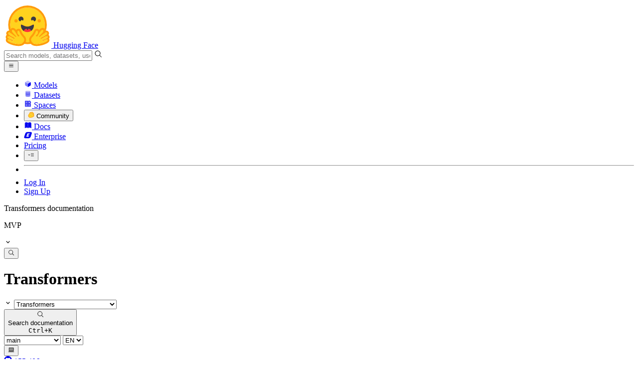

--- FILE ---
content_type: text/html; charset=utf-8
request_url: https://huggingface.co/docs/transformers/main/en/model_doc/mvp
body_size: 582059
content:
<!doctype html>
<html class="">
	<head>
		<meta charset="utf-8" />

		<meta name="viewport" content="width=device-width, initial-scale=1.0, user-scalable=no" />

		<meta name="description" content="We’re on a journey to advance and democratize artificial intelligence through open source and open science." />

		<meta property="fb:app_id" content="1321688464574422" />

		<meta name="twitter:card" content="summary_large_image" />

		<meta name="twitter:site" content="@huggingface" />

		<meta name="twitter:image" content="https://huggingface.co/front/thumbnails/docs/transformers.png" />

		<meta property="og:title" content="MVP" />

		<meta property="og:description" content="We’re on a journey to advance and democratize artificial intelligence through open source and open science." />

		<meta property="og:type" content="website" />

		<meta property="og:url" content="https://huggingface.co/docs/transformers/main/en/model_doc/mvp" />

		<meta property="og:image" content="https://huggingface.co/front/thumbnails/docs/transformers.png" />

		<link rel="stylesheet" href="/front/build/kube-c5245be/style.css" />

		<link rel="preconnect" href="https://fonts.gstatic.com" />

		<link
			href="https://fonts.googleapis.com/css2?family=Source+Sans+Pro:ital,wght@0,200;0,300;0,400;0,600;0,700;1,200;1,300;1,400;1,600;1,700&display=swap"
			rel="stylesheet"
		/>

		<link
			href="https://fonts.googleapis.com/css2?family=IBM+Plex+Mono:wght@400;600;700&display=swap"
			rel="stylesheet"
		/>

		<link
			rel="preload"
			href="https://cdnjs.cloudflare.com/ajax/libs/KaTeX/0.12.0/katex.min.css"
			as="style"
			onload="this.onload=null;this.rel='stylesheet'"
		/>

		<noscript>
			<link rel="stylesheet" href="https://cdnjs.cloudflare.com/ajax/libs/KaTeX/0.12.0/katex.min.css" />
		</noscript>
		<script>const guestTheme = document.cookie.match(/theme=(\w+)/)?.[1]; document.documentElement.classList.toggle('dark', guestTheme === 'dark' || ( (!guestTheme || guestTheme === 'system') && window.matchMedia('(prefers-color-scheme: dark)').matches));</script>
<link rel="canonical" href="https://huggingface.co/docs/transformers/main/en/model_doc/mvp">
<link rel="alternate" hreflang="en" href="https://huggingface.co/docs/transformers/main/en/model_doc/mvp">
<link rel="alternate" hreflang="x-default" href="https://huggingface.co/docs/transformers/main/model_doc/mvp">  
		<title>MVP</title>

		<script defer src="/js/script.js"></script>

		<script>
			(window.plausible =
				window.plausible ||
				function () {
					(plausible.q = plausible.q || []).push(arguments);
				}),
				(plausible.init =
					plausible.init ||
					function (i) {
						plausible.o = i || {};
					});
			plausible.init({
				customProperties: {
					loggedIn: "false",
				},
				endpoint: "/api/event",
			});
		</script>

		<script>
			window.hubConfig = {"features":{"signupDisabled":false},"sshGitUrl":"git@hf.co","moonHttpUrl":"https:\/\/huggingface.co","captchaApiKey":"bd5f2066-93dc-4bdd-a64b-a24646ca3859","datasetViewerPublicUrl":"https:\/\/datasets-server.huggingface.co","stripePublicKey":"pk_live_x2tdjFXBCvXo2FFmMybezpeM00J6gPCAAc","environment":"production","userAgent":"HuggingFace (production)","spacesIframeDomain":"hf.space","spacesApiUrl":"https:\/\/api.hf.space","docSearchKey":"ece5e02e57300e17d152c08056145326e90c4bff3dd07d7d1ae40cf1c8d39cb6","logoDev":{"apiUrl":"https:\/\/img.logo.dev\/","apiKey":"pk_UHS2HZOeRnaSOdDp7jbd5w"}};
			window.requestId = "Root=1-696f143e-53964fa502f524dc7e90ad97";
		</script>
		<script type="text/javascript" src="https://de5282c3ca0c.edge.sdk.awswaf.com/de5282c3ca0c/526cf06acb0d/challenge.js" defer></script> 
	</head>
	<body class="flex flex-col min-h-dvh bg-white dark:bg-gray-950 text-black DocBuilderPage">
		<div class="flex min-h-dvh flex-col"><div class="SVELTE_HYDRATER contents" data-target="DeviceProvider" data-props="{}"></div>
	<div class="SVELTE_HYDRATER contents" data-target="SystemThemeMonitor" data-props="{&quot;isLoggedIn&quot;:false}"></div>

	<div class="SVELTE_HYDRATER contents" data-target="MainHeader" data-props="{&quot;classNames&quot;:&quot;&quot;,&quot;isWide&quot;:true,&quot;isZh&quot;:false,&quot;isPro&quot;:false}"><header class="border-b border-gray-100 "><div class="w-full px-4  flex h-16 items-center"><div class="flex flex-1 items-center"><a class="mr-5 flex flex-none items-center lg:mr-6" href="/"><img alt="Hugging Face's logo" class="w-7 md:mr-2" src="/front/assets/huggingface_logo-noborder.svg">
				<span class="hidden whitespace-nowrap text-lg font-bold md:block">Hugging Face</span></a>
			<div class="relative flex-1 lg:max-w-sm mr-2 sm:mr-4 md:mr-3 xl:mr-6"><input autocomplete="off" class="w-full dark:bg-gray-950 pl-8 form-input-alt h-9 pr-3 focus:shadow-xl " name="" placeholder="Search models, datasets, users..."   spellcheck="false" type="text" value="">
	<svg class="absolute left-2.5 text-gray-400 top-1/2 transform -translate-y-1/2" xmlns="http://www.w3.org/2000/svg" xmlns:xlink="http://www.w3.org/1999/xlink" aria-hidden="true" focusable="false" role="img" width="1em" height="1em" preserveAspectRatio="xMidYMid meet" viewBox="0 0 32 32"><path d="M30 28.59L22.45 21A11 11 0 1 0 21 22.45L28.59 30zM5 14a9 9 0 1 1 9 9a9 9 0 0 1-9-9z" fill="currentColor"></path></svg>
	</div>
			<div class="flex flex-none items-center justify-center p-0.5 place-self-stretch lg:hidden"><button class="relative z-40 flex h-6 w-8 items-center justify-center" type="button"><svg width="1em" height="1em" viewBox="0 0 10 10" class="text-xl" xmlns="http://www.w3.org/2000/svg" xmlns:xlink="http://www.w3.org/1999/xlink" aria-hidden="true" focusable="false" role="img" preserveAspectRatio="xMidYMid meet" fill="currentColor"><path fill-rule="evenodd" clip-rule="evenodd" d="M1.65039 2.9999C1.65039 2.8066 1.80709 2.6499 2.00039 2.6499H8.00039C8.19369 2.6499 8.35039 2.8066 8.35039 2.9999C8.35039 3.1932 8.19369 3.3499 8.00039 3.3499H2.00039C1.80709 3.3499 1.65039 3.1932 1.65039 2.9999ZM1.65039 4.9999C1.65039 4.8066 1.80709 4.6499 2.00039 4.6499H8.00039C8.19369 4.6499 8.35039 4.8066 8.35039 4.9999C8.35039 5.1932 8.19369 5.3499 8.00039 5.3499H2.00039C1.80709 5.3499 1.65039 5.1932 1.65039 4.9999ZM2.00039 6.6499C1.80709 6.6499 1.65039 6.8066 1.65039 6.9999C1.65039 7.1932 1.80709 7.3499 2.00039 7.3499H8.00039C8.19369 7.3499 8.35039 7.1932 8.35039 6.9999C8.35039 6.8066 8.19369 6.6499 8.00039 6.6499H2.00039Z"></path></svg>
		</button>

	</div></div>
		<nav aria-label="Main" class="ml-auto hidden lg:block"><ul class="flex items-center gap-x-1 2xl:gap-x-2"><li class="hover:text-indigo-700"><a class="group flex items-center px-2 py-0.5 dark:text-gray-300 dark:hover:text-gray-100" href="/models"><svg class="mr-1.5 text-gray-400 group-hover:text-indigo-500" style="" xmlns="http://www.w3.org/2000/svg" xmlns:xlink="http://www.w3.org/1999/xlink" aria-hidden="true" focusable="false" role="img" width="1em" height="1em" preserveAspectRatio="xMidYMid meet" viewBox="0 0 24 24"><path class="uim-quaternary" d="M20.23 7.24L12 12L3.77 7.24a1.98 1.98 0 0 1 .7-.71L11 2.76c.62-.35 1.38-.35 2 0l6.53 3.77c.29.173.531.418.7.71z" opacity=".25" fill="currentColor"></path><path class="uim-tertiary" d="M12 12v9.5a2.09 2.09 0 0 1-.91-.21L4.5 17.48a2.003 2.003 0 0 1-1-1.73v-7.5a2.06 2.06 0 0 1 .27-1.01L12 12z" opacity=".5" fill="currentColor"></path><path class="uim-primary" d="M20.5 8.25v7.5a2.003 2.003 0 0 1-1 1.73l-6.62 3.82c-.275.13-.576.198-.88.2V12l8.23-4.76c.175.308.268.656.27 1.01z" fill="currentColor"></path></svg>
						Models</a>
				</li><li class="hover:text-red-700"><a class="group flex items-center px-2 py-0.5 dark:text-gray-300 dark:hover:text-gray-100" href="/datasets"><svg class="mr-1.5 text-gray-400 group-hover:text-red-500" style="" xmlns="http://www.w3.org/2000/svg" xmlns:xlink="http://www.w3.org/1999/xlink" aria-hidden="true" focusable="false" role="img" width="1em" height="1em" preserveAspectRatio="xMidYMid meet" viewBox="0 0 25 25"><ellipse cx="12.5" cy="5" fill="currentColor" fill-opacity="0.25" rx="7.5" ry="2"></ellipse><path d="M12.5 15C16.6421 15 20 14.1046 20 13V20C20 21.1046 16.6421 22 12.5 22C8.35786 22 5 21.1046 5 20V13C5 14.1046 8.35786 15 12.5 15Z" fill="currentColor" opacity="0.5"></path><path d="M12.5 7C16.6421 7 20 6.10457 20 5V11.5C20 12.6046 16.6421 13.5 12.5 13.5C8.35786 13.5 5 12.6046 5 11.5V5C5 6.10457 8.35786 7 12.5 7Z" fill="currentColor" opacity="0.5"></path><path d="M5.23628 12C5.08204 12.1598 5 12.8273 5 13C5 14.1046 8.35786 15 12.5 15C16.6421 15 20 14.1046 20 13C20 12.8273 19.918 12.1598 19.7637 12C18.9311 12.8626 15.9947 13.5 12.5 13.5C9.0053 13.5 6.06886 12.8626 5.23628 12Z" fill="currentColor"></path></svg>
						Datasets</a>
				</li><li class="hover:text-blue-700"><a class="group flex items-center px-2 py-0.5 dark:text-gray-300 dark:hover:text-gray-100" href="/spaces"><svg class="mr-1.5 text-gray-400 group-hover:text-blue-500" xmlns="http://www.w3.org/2000/svg" xmlns:xlink="http://www.w3.org/1999/xlink" aria-hidden="true" focusable="false" role="img" width="1em" height="1em" viewBox="0 0 25 25"><path opacity=".5" d="M6.016 14.674v4.31h4.31v-4.31h-4.31ZM14.674 14.674v4.31h4.31v-4.31h-4.31ZM6.016 6.016v4.31h4.31v-4.31h-4.31Z" fill="currentColor"></path><path opacity=".75" fill-rule="evenodd" clip-rule="evenodd" d="M3 4.914C3 3.857 3.857 3 4.914 3h6.514c.884 0 1.628.6 1.848 1.414a5.171 5.171 0 0 1 7.31 7.31c.815.22 1.414.964 1.414 1.848v6.514A1.914 1.914 0 0 1 20.086 22H4.914A1.914 1.914 0 0 1 3 20.086V4.914Zm3.016 1.102v4.31h4.31v-4.31h-4.31Zm0 12.968v-4.31h4.31v4.31h-4.31Zm8.658 0v-4.31h4.31v4.31h-4.31Zm0-10.813a2.155 2.155 0 1 1 4.31 0 2.155 2.155 0 0 1-4.31 0Z" fill="currentColor"></path><path opacity=".25" d="M16.829 6.016a2.155 2.155 0 1 0 0 4.31 2.155 2.155 0 0 0 0-4.31Z" fill="currentColor"></path></svg>
						Spaces</a>
				</li><li class="max-xl:hidden relative"><div class="relative ">
	<button class="group flex items-center px-2 py-0.5 dark:text-gray-300 hover:text-yellow-700 dark:hover:text-gray-100 " type="button">
		<svg class="mr-1.5 mr-1.5 text-gray-400 text-yellow-500! group-hover:text-yellow-500" xmlns="http://www.w3.org/2000/svg" xmlns:xlink="http://www.w3.org/1999/xlink" aria-hidden="true" focusable="false" role="img" width="1em" height="1em" preserveAspectRatio="xMidYMid meet" viewBox="0 0 32 32"><path d="M20.6081 3C21.7684 3 22.8053 3.49196 23.5284 4.38415C23.9756 4.93678 24.4428 5.82749 24.4808 7.16133C24.9674 7.01707 25.4353 6.93643 25.8725 6.93643C26.9833 6.93643 27.9865 7.37587 28.696 8.17411C29.6075 9.19872 30.0124 10.4579 29.8361 11.7177C29.7523 12.3177 29.5581 12.8555 29.2678 13.3534C29.8798 13.8646 30.3306 14.5763 30.5485 15.4322C30.719 16.1032 30.8939 17.5006 29.9808 18.9403C30.0389 19.0342 30.0934 19.1319 30.1442 19.2318C30.6932 20.3074 30.7283 21.5229 30.2439 22.6548C29.5093 24.3704 27.6841 25.7219 24.1397 27.1727C21.9347 28.0753 19.9174 28.6523 19.8994 28.6575C16.9842 29.4379 14.3477 29.8345 12.0653 29.8345C7.87017 29.8345 4.8668 28.508 3.13831 25.8921C0.356375 21.6797 0.754104 17.8269 4.35369 14.1131C6.34591 12.058 7.67023 9.02782 7.94613 8.36275C8.50224 6.39343 9.97271 4.20438 12.4172 4.20438H12.4179C12.6236 4.20438 12.8314 4.2214 13.0364 4.25468C14.107 4.42854 15.0428 5.06476 15.7115 6.02205C16.4331 5.09583 17.134 4.359 17.7682 3.94323C18.7242 3.31737 19.6794 3 20.6081 3ZM20.6081 5.95917C20.2427 5.95917 19.7963 6.1197 19.3039 6.44225C17.7754 7.44319 14.8258 12.6772 13.7458 14.7131C13.3839 15.3952 12.7655 15.6837 12.2086 15.6837C11.1036 15.6837 10.2408 14.5497 12.1076 13.1085C14.9146 10.9402 13.9299 7.39584 12.5898 7.1776C12.5311 7.16799 12.4731 7.16355 12.4172 7.16355C11.1989 7.16355 10.6615 9.33114 10.6615 9.33114C10.6615 9.33114 9.0863 13.4148 6.38031 16.206C3.67434 18.998 3.5346 21.2388 5.50675 24.2246C6.85185 26.2606 9.42666 26.8753 12.0653 26.8753C14.8021 26.8753 17.6077 26.2139 19.1799 25.793C19.2574 25.7723 28.8193 22.984 27.6081 20.6107C27.4046 20.212 27.0693 20.0522 26.6471 20.0522C24.9416 20.0522 21.8393 22.6726 20.5057 22.6726C20.2076 22.6726 19.9976 22.5416 19.9116 22.222C19.3433 20.1173 28.552 19.2325 27.7758 16.1839C27.639 15.6445 27.2677 15.4256 26.746 15.4263C24.4923 15.4263 19.4358 19.5181 18.3759 19.5181C18.2949 19.5181 18.2368 19.4937 18.2053 19.4419C17.6743 18.557 17.9653 17.9394 21.7082 15.6009C25.4511 13.2617 28.0783 11.8545 26.5841 10.1752C26.4121 9.98141 26.1684 9.8956 25.8725 9.8956C23.6001 9.89634 18.2311 14.9403 18.2311 14.9403C18.2311 14.9403 16.7821 16.496 15.9057 16.496C15.7043 16.496 15.533 16.4139 15.4169 16.2112C14.7956 15.1296 21.1879 10.1286 21.5484 8.06535C21.7928 6.66715 21.3771 5.95917 20.6081 5.95917Z" fill="#FF9D00"></path><path d="M5.50686 24.2246C3.53472 21.2387 3.67446 18.9979 6.38043 16.206C9.08641 13.4147 10.6615 9.33111 10.6615 9.33111C10.6615 9.33111 11.2499 6.95933 12.59 7.17757C13.93 7.39581 14.9139 10.9401 12.1069 13.1084C9.29997 15.276 12.6659 16.7489 13.7459 14.713C14.8258 12.6772 17.7747 7.44316 19.304 6.44221C20.8326 5.44128 21.9089 6.00204 21.5484 8.06532C21.188 10.1286 14.795 15.1295 15.4171 16.2118C16.0391 17.2934 18.2312 14.9402 18.2312 14.9402C18.2312 14.9402 25.0907 8.49588 26.5842 10.1752C28.0776 11.8545 25.4512 13.2616 21.7082 15.6008C17.9646 17.9393 17.6744 18.557 18.2054 19.4418C18.7372 20.3266 26.9998 13.1351 27.7759 16.1838C28.5513 19.2324 19.3434 20.1173 19.9117 22.2219C20.48 24.3274 26.3979 18.2382 27.6082 20.6107C28.8193 22.9839 19.2574 25.7722 19.18 25.7929C16.0914 26.62 8.24723 28.3726 5.50686 24.2246Z" fill="#FFD21E"></path></svg>
			Community
		</button>
	
	
	</div>
				</li><li class="hover:text-yellow-700"><a class="group flex items-center px-2 py-0.5 dark:text-gray-300 dark:hover:text-gray-100" href="/docs"><svg xmlns="http://www.w3.org/2000/svg" xmlns:xlink="http://www.w3.org/1999/xlink" aria-hidden="true" role="img" class="mr-1.5 text-gray-400 group-hover:text-yellow-500" width="1em" height="1em" preserveAspectRatio="xMidYMid meet" viewBox="0 0 16 16"><path d="m2.28 3.7-.3.16a.67.67 0 0 0-.34.58v8.73l.01.04.02.07.01.04.03.06.02.04.02.03.04.06.05.05.04.04.06.04.06.04.08.04.08.02h.05l.07.02h.11l.04-.01.07-.02.03-.01.07-.03.22-.12a5.33 5.33 0 0 1 5.15.1.67.67 0 0 0 .66 0 5.33 5.33 0 0 1 5.33 0 .67.67 0 0 0 1-.58V4.36a.67.67 0 0 0-.34-.5l-.3-.17v7.78a.63.63 0 0 1-.87.59 4.9 4.9 0 0 0-4.35.35l-.65.39a.29.29 0 0 1-.15.04.29.29 0 0 1-.16-.04l-.65-.4a4.9 4.9 0 0 0-4.34-.34.63.63 0 0 1-.87-.59V3.7Z" fill="currentColor" class="dark:opacity-40"></path><path fill-rule="evenodd" clip-rule="evenodd" d="M8 3.1a5.99 5.99 0 0 0-5.3-.43.66.66 0 0 0-.42.62v8.18c0 .45.46.76.87.59a4.9 4.9 0 0 1 4.34.35l.65.39c.05.03.1.04.16.04.05 0 .1-.01.15-.04l.65-.4a4.9 4.9 0 0 1 4.35-.34.63.63 0 0 0 .86-.59V3.3a.67.67 0 0 0-.41-.62 5.99 5.99 0 0 0-5.3.43l-.3.17L8 3.1Zm.73 1.87a.43.43 0 1 0-.86 0v5.48a.43.43 0 0 0 .86 0V4.97Z" fill="currentColor" class="opacity-40 dark:opacity-100"></path><path d="M8.73 4.97a.43.43 0 1 0-.86 0v5.48a.43.43 0 1 0 .86 0V4.96Z" fill="currentColor" class="dark:opacity-40"></path></svg>
						Docs</a>
				</li><li class="hover:text-black dark:hover:text-white max-2xl:hidden"><a class="group flex items-center px-2 py-0.5 dark:text-gray-300 dark:hover:text-gray-100" href="/enterprise"><svg class="mr-1.5 text-gray-400 group-hover:text-black dark:group-hover:text-white" xmlns="http://www.w3.org/2000/svg" fill="none" aria-hidden="true" focusable="false" role="img" width="1em" height="1em" preserveAspectRatio="xMidYMid meet" viewBox="0 0 12 12"><path fill-rule="evenodd" clip-rule="evenodd" d="M4.9 1.35a3.16 3.16 0 0 0-2.8 2.07L.37 8.58C0 9.71.7 10.65 1.86 10.65H7.3a3.2 3.2 0 0 0 2.84-2.07l1.67-5.16c.36-1.13-.3-2.07-1.46-2.07H4.91Zm.4 2.07L3.57 8.47h3.57l.36-1.12H5.4l.28-.91h1.75l.4-1.1H6.07l.3-.83h2l.36-1.1H5.27h.04Z" fill="currentColor"></path></svg>
						Enterprise</a>
				</li>

		<li><a class="group flex items-center px-2 py-0.5 dark:text-gray-300 dark:hover:text-gray-100" href="/pricing">Pricing
			</a></li>

		<li><div class="relative group">
	<button class="px-2 py-0.5 hover:text-gray-500 dark:hover:text-gray-600 flex items-center " type="button">
		<svg class=" text-gray-500 w-5 group-hover:text-gray-400 dark:text-gray-300 dark:group-hover:text-gray-100" xmlns="http://www.w3.org/2000/svg" xmlns:xlink="http://www.w3.org/1999/xlink" aria-hidden="true" focusable="false" role="img" width="1em" height="1em" viewBox="0 0 32 18" preserveAspectRatio="xMidYMid meet"><path fill-rule="evenodd" clip-rule="evenodd" d="M14.4504 3.30221C14.4504 2.836 14.8284 2.45807 15.2946 2.45807H28.4933C28.9595 2.45807 29.3374 2.836 29.3374 3.30221C29.3374 3.76842 28.9595 4.14635 28.4933 4.14635H15.2946C14.8284 4.14635 14.4504 3.76842 14.4504 3.30221Z" fill="currentColor"></path><path fill-rule="evenodd" clip-rule="evenodd" d="M14.4504 9.00002C14.4504 8.53382 14.8284 8.15588 15.2946 8.15588H28.4933C28.9595 8.15588 29.3374 8.53382 29.3374 9.00002C29.3374 9.46623 28.9595 9.84417 28.4933 9.84417H15.2946C14.8284 9.84417 14.4504 9.46623 14.4504 9.00002Z" fill="currentColor"></path><path fill-rule="evenodd" clip-rule="evenodd" d="M14.4504 14.6978C14.4504 14.2316 14.8284 13.8537 15.2946 13.8537H28.4933C28.9595 13.8537 29.3374 14.2316 29.3374 14.6978C29.3374 15.164 28.9595 15.542 28.4933 15.542H15.2946C14.8284 15.542 14.4504 15.164 14.4504 14.6978Z" fill="currentColor"></path><path fill-rule="evenodd" clip-rule="evenodd" d="M1.94549 6.87377C2.27514 6.54411 2.80962 6.54411 3.13928 6.87377L6.23458 9.96907L9.32988 6.87377C9.65954 6.54411 10.194 6.54411 10.5237 6.87377C10.8533 7.20343 10.8533 7.73791 10.5237 8.06756L6.23458 12.3567L1.94549 8.06756C1.61583 7.73791 1.61583 7.20343 1.94549 6.87377Z" fill="currentColor"></path></svg>
			
		</button>
	
	
	</div></li>
		<li><hr class="h-5 w-0.5 border-none bg-gray-100 dark:bg-gray-800"></li>
		<li><a class="block cursor-pointer whitespace-nowrap px-2 py-0.5 hover:text-gray-500 dark:text-gray-300 dark:hover:text-gray-100" href="/login">Log In
				</a></li>
			<li><a class="whitespace-nowrap rounded-full border border-transparent bg-gray-900 px-3 py-1 leading-none text-white hover:border-black hover:bg-white hover:text-black" href="/join">Sign Up
					</a></li></ul></nav></div></header></div>
	
	
	
	<div class="SVELTE_HYDRATER contents" data-target="SSOBanner" data-props="{}"></div>
	

	<main class="flex flex-1 flex-col"><div class="relative lg:flex" id="hf-doc-container"><div class="sticky top-0 z-20 self-start"><div class="SVELTE_HYDRATER contents" data-target="SideMenu" data-props="{&quot;chapters&quot;:[{&quot;title&quot;:&quot;Get started&quot;,&quot;isExpanded&quot;:true,&quot;sections&quot;:[{&quot;title&quot;:&quot;Transformers&quot;,&quot;isExpanded&quot;:true,&quot;id&quot;:&quot;index&quot;,&quot;url&quot;:&quot;/docs/transformers/main/en/index&quot;},{&quot;title&quot;:&quot;Installation&quot;,&quot;isExpanded&quot;:true,&quot;id&quot;:&quot;installation&quot;,&quot;url&quot;:&quot;/docs/transformers/main/en/installation&quot;},{&quot;title&quot;:&quot;Quickstart&quot;,&quot;isExpanded&quot;:true,&quot;id&quot;:&quot;quicktour&quot;,&quot;url&quot;:&quot;/docs/transformers/main/en/quicktour&quot;}]},{&quot;title&quot;:&quot;Base classes&quot;,&quot;isExpanded&quot;:false,&quot;sections&quot;:[{&quot;title&quot;:&quot;Models&quot;,&quot;isExpanded&quot;:false,&quot;sections&quot;:[{&quot;title&quot;:&quot;Dynamic weight loading&quot;,&quot;id&quot;:&quot;weightconverter&quot;,&quot;url&quot;:&quot;/docs/transformers/main/en/weightconverter&quot;},{&quot;title&quot;:&quot;Loading models&quot;,&quot;id&quot;:&quot;models&quot;,&quot;url&quot;:&quot;/docs/transformers/main/en/models&quot;},{&quot;title&quot;:&quot;Customizing models&quot;,&quot;id&quot;:&quot;custom_models&quot;,&quot;url&quot;:&quot;/docs/transformers/main/en/custom_models&quot;},{&quot;title&quot;:&quot;Customizing model components&quot;,&quot;id&quot;:&quot;how_to_hack_models&quot;,&quot;url&quot;:&quot;/docs/transformers/main/en/how_to_hack_models&quot;},{&quot;title&quot;:&quot;Sharing&quot;,&quot;id&quot;:&quot;model_sharing&quot;,&quot;url&quot;:&quot;/docs/transformers/main/en/model_sharing&quot;},{&quot;title&quot;:&quot;Exporting to production&quot;,&quot;id&quot;:&quot;serialization&quot;,&quot;url&quot;:&quot;/docs/transformers/main/en/serialization&quot;},{&quot;title&quot;:&quot;Contributing a new model to Transformers&quot;,&quot;id&quot;:&quot;modular_transformers&quot;,&quot;url&quot;:&quot;/docs/transformers/main/en/modular_transformers&quot;},{&quot;title&quot;:&quot;Legacy model contribution&quot;,&quot;id&quot;:&quot;add_new_model&quot;,&quot;url&quot;:&quot;/docs/transformers/main/en/add_new_model&quot;},{&quot;title&quot;:&quot;Documenting a model&quot;,&quot;id&quot;:&quot;auto_docstring&quot;,&quot;url&quot;:&quot;/docs/transformers/main/en/auto_docstring&quot;}]},{&quot;title&quot;:&quot;Preprocessors&quot;,&quot;isExpanded&quot;:false,&quot;sections&quot;:[{&quot;title&quot;:&quot;Tokenizers&quot;,&quot;id&quot;:&quot;fast_tokenizers&quot;,&quot;url&quot;:&quot;/docs/transformers/main/en/fast_tokenizers&quot;},{&quot;title&quot;:&quot;Image processors&quot;,&quot;id&quot;:&quot;image_processors&quot;,&quot;url&quot;:&quot;/docs/transformers/main/en/image_processors&quot;},{&quot;title&quot;:&quot;Video processors&quot;,&quot;id&quot;:&quot;video_processors&quot;,&quot;url&quot;:&quot;/docs/transformers/main/en/video_processors&quot;},{&quot;title&quot;:&quot;Backbones&quot;,&quot;id&quot;:&quot;backbones&quot;,&quot;url&quot;:&quot;/docs/transformers/main/en/backbones&quot;},{&quot;title&quot;:&quot;Feature extractors&quot;,&quot;id&quot;:&quot;feature_extractors&quot;,&quot;url&quot;:&quot;/docs/transformers/main/en/feature_extractors&quot;},{&quot;title&quot;:&quot;Processors&quot;,&quot;id&quot;:&quot;processors&quot;,&quot;url&quot;:&quot;/docs/transformers/main/en/processors&quot;},{&quot;title&quot;:&quot;Summary of the tokenizers&quot;,&quot;id&quot;:&quot;tokenizer_summary&quot;,&quot;url&quot;:&quot;/docs/transformers/main/en/tokenizer_summary&quot;},{&quot;title&quot;:&quot;Padding and truncation&quot;,&quot;id&quot;:&quot;pad_truncation&quot;,&quot;url&quot;:&quot;/docs/transformers/main/en/pad_truncation&quot;}]}]},{&quot;title&quot;:&quot;Inference&quot;,&quot;isExpanded&quot;:false,&quot;sections&quot;:[{&quot;title&quot;:&quot;Pipeline API&quot;,&quot;isExpanded&quot;:false,&quot;sections&quot;:[{&quot;title&quot;:&quot;Pipeline&quot;,&quot;id&quot;:&quot;pipeline_tutorial&quot;,&quot;url&quot;:&quot;/docs/transformers/main/en/pipeline_tutorial&quot;},{&quot;title&quot;:&quot;Machine learning apps&quot;,&quot;id&quot;:&quot;pipeline_gradio&quot;,&quot;url&quot;:&quot;/docs/transformers/main/en/pipeline_gradio&quot;},{&quot;title&quot;:&quot;Web server inference&quot;,&quot;id&quot;:&quot;pipeline_webserver&quot;,&quot;url&quot;:&quot;/docs/transformers/main/en/pipeline_webserver&quot;},{&quot;title&quot;:&quot;Adding a new pipeline&quot;,&quot;id&quot;:&quot;add_new_pipeline&quot;,&quot;url&quot;:&quot;/docs/transformers/main/en/add_new_pipeline&quot;}]},{&quot;title&quot;:&quot;Generate API&quot;,&quot;isExpanded&quot;:false,&quot;sections&quot;:[{&quot;title&quot;:&quot;Text generation&quot;,&quot;id&quot;:&quot;llm_tutorial&quot;,&quot;url&quot;:&quot;/docs/transformers/main/en/llm_tutorial&quot;},{&quot;title&quot;:&quot;Decoding methods&quot;,&quot;id&quot;:&quot;generation_strategies&quot;,&quot;url&quot;:&quot;/docs/transformers/main/en/generation_strategies&quot;},{&quot;title&quot;:&quot;Generation features&quot;,&quot;id&quot;:&quot;generation_features&quot;,&quot;url&quot;:&quot;/docs/transformers/main/en/generation_features&quot;},{&quot;title&quot;:&quot;Prompt engineering&quot;,&quot;id&quot;:&quot;tasks/prompting&quot;,&quot;url&quot;:&quot;/docs/transformers/main/en/tasks/prompting&quot;},{&quot;title&quot;:&quot;Perplexity of fixed-length models&quot;,&quot;id&quot;:&quot;perplexity&quot;,&quot;url&quot;:&quot;/docs/transformers/main/en/perplexity&quot;}]},{&quot;title&quot;:&quot;Optimization&quot;,&quot;isExpanded&quot;:false,&quot;sections&quot;:[{&quot;title&quot;:&quot;Overview&quot;,&quot;id&quot;:&quot;optimization_overview&quot;,&quot;url&quot;:&quot;/docs/transformers/main/en/optimization_overview&quot;},{&quot;title&quot;:&quot;Attention backends&quot;,&quot;id&quot;:&quot;attention_interface&quot;,&quot;url&quot;:&quot;/docs/transformers/main/en/attention_interface&quot;},{&quot;title&quot;:&quot;Experts backends&quot;,&quot;id&quot;:&quot;experts_interface&quot;,&quot;url&quot;:&quot;/docs/transformers/main/en/experts_interface&quot;},{&quot;title&quot;:&quot;Continuous batching&quot;,&quot;id&quot;:&quot;continuous_batching&quot;,&quot;url&quot;:&quot;/docs/transformers/main/en/continuous_batching&quot;},{&quot;title&quot;:&quot;Kernels in transformers&quot;,&quot;id&quot;:&quot;kernel_doc/overview&quot;,&quot;url&quot;:&quot;/docs/transformers/main/en/kernel_doc/overview&quot;},{&quot;title&quot;:&quot;torch.compile&quot;,&quot;id&quot;:&quot;perf_torch_compile&quot;,&quot;url&quot;:&quot;/docs/transformers/main/en/perf_torch_compile&quot;},{&quot;title&quot;:&quot;Tensor parallelism&quot;,&quot;id&quot;:&quot;perf_infer_gpu_multi&quot;,&quot;url&quot;:&quot;/docs/transformers/main/en/perf_infer_gpu_multi&quot;},{&quot;title&quot;:&quot;Expert parallelism&quot;,&quot;id&quot;:&quot;expert_parallelism&quot;,&quot;url&quot;:&quot;/docs/transformers/main/en/expert_parallelism&quot;},{&quot;title&quot;:&quot;Cache strategies&quot;,&quot;id&quot;:&quot;kv_cache&quot;,&quot;url&quot;:&quot;/docs/transformers/main/en/kv_cache&quot;},{&quot;title&quot;:&quot;Caching&quot;,&quot;id&quot;:&quot;cache_explanation&quot;,&quot;url&quot;:&quot;/docs/transformers/main/en/cache_explanation&quot;},{&quot;title&quot;:&quot;Assisted decoding&quot;,&quot;id&quot;:&quot;assisted_decoding&quot;,&quot;url&quot;:&quot;/docs/transformers/main/en/assisted_decoding&quot;},{&quot;title&quot;:&quot;Getting the most out of LLMs&quot;,&quot;id&quot;:&quot;llm_tutorial_optimization&quot;,&quot;url&quot;:&quot;/docs/transformers/main/en/llm_tutorial_optimization&quot;}]},{&quot;title&quot;:&quot;Chat with models&quot;,&quot;isExpanded&quot;:false,&quot;sections&quot;:[{&quot;title&quot;:&quot;Chat basics&quot;,&quot;id&quot;:&quot;conversations&quot;,&quot;url&quot;:&quot;/docs/transformers/main/en/conversations&quot;},{&quot;title&quot;:&quot;Chat templates&quot;,&quot;id&quot;:&quot;chat_templating&quot;,&quot;url&quot;:&quot;/docs/transformers/main/en/chat_templating&quot;},{&quot;title&quot;:&quot;Chat message patterns&quot;,&quot;id&quot;:&quot;chat_content_patterns&quot;,&quot;url&quot;:&quot;/docs/transformers/main/en/chat_content_patterns&quot;},{&quot;title&quot;:&quot;Multimodal chat templates&quot;,&quot;id&quot;:&quot;chat_templating_multimodal&quot;,&quot;url&quot;:&quot;/docs/transformers/main/en/chat_templating_multimodal&quot;},{&quot;title&quot;:&quot;Tool use&quot;,&quot;id&quot;:&quot;chat_extras&quot;,&quot;url&quot;:&quot;/docs/transformers/main/en/chat_extras&quot;},{&quot;title&quot;:&quot;Writing a chat template&quot;,&quot;id&quot;:&quot;chat_templating_writing&quot;,&quot;url&quot;:&quot;/docs/transformers/main/en/chat_templating_writing&quot;}]},{&quot;title&quot;:&quot;Serving&quot;,&quot;isExpanded&quot;:false,&quot;sections&quot;:[{&quot;title&quot;:&quot;Serving LLMs, VLMs, and other chat-based models&quot;,&quot;id&quot;:&quot;serving&quot;,&quot;url&quot;:&quot;/docs/transformers/main/en/serving&quot;},{&quot;title&quot;:&quot;Jan&quot;,&quot;id&quot;:&quot;jan&quot;,&quot;url&quot;:&quot;/docs/transformers/main/en/jan&quot;},{&quot;title&quot;:&quot;Cursor&quot;,&quot;id&quot;:&quot;cursor&quot;,&quot;url&quot;:&quot;/docs/transformers/main/en/cursor&quot;},{&quot;title&quot;:&quot;Tiny-Agents CLI and MCP tools&quot;,&quot;id&quot;:&quot;tiny_agents&quot;,&quot;url&quot;:&quot;/docs/transformers/main/en/tiny_agents&quot;},{&quot;title&quot;:&quot;Open WebUI&quot;,&quot;id&quot;:&quot;open_webui&quot;,&quot;url&quot;:&quot;/docs/transformers/main/en/open_webui&quot;}]}]},{&quot;title&quot;:&quot;Training&quot;,&quot;isExpanded&quot;:false,&quot;sections&quot;:[{&quot;title&quot;:&quot;Trainer API&quot;,&quot;isExpanded&quot;:false,&quot;sections&quot;:[{&quot;title&quot;:&quot;Trainer&quot;,&quot;id&quot;:&quot;trainer&quot;,&quot;url&quot;:&quot;/docs/transformers/main/en/trainer&quot;},{&quot;title&quot;:&quot;Fine-tuning&quot;,&quot;id&quot;:&quot;training&quot;,&quot;url&quot;:&quot;/docs/transformers/main/en/training&quot;},{&quot;title&quot;:&quot;Optimizers&quot;,&quot;id&quot;:&quot;optimizers&quot;,&quot;url&quot;:&quot;/docs/transformers/main/en/optimizers&quot;},{&quot;title&quot;:&quot;Hyperparameter search&quot;,&quot;id&quot;:&quot;hpo_train&quot;,&quot;url&quot;:&quot;/docs/transformers/main/en/hpo_train&quot;}]},{&quot;title&quot;:&quot;Distributed training&quot;,&quot;isExpanded&quot;:false,&quot;sections&quot;:[{&quot;title&quot;:&quot;Accelerator selection&quot;,&quot;id&quot;:&quot;accelerator_selection&quot;,&quot;url&quot;:&quot;/docs/transformers/main/en/accelerator_selection&quot;},{&quot;title&quot;:&quot;Accelerate&quot;,&quot;id&quot;:&quot;accelerate&quot;,&quot;url&quot;:&quot;/docs/transformers/main/en/accelerate&quot;},{&quot;title&quot;:&quot;FullyShardedDataParallel&quot;,&quot;id&quot;:&quot;fsdp&quot;,&quot;url&quot;:&quot;/docs/transformers/main/en/fsdp&quot;},{&quot;title&quot;:&quot;DeepSpeed&quot;,&quot;id&quot;:&quot;deepspeed&quot;,&quot;url&quot;:&quot;/docs/transformers/main/en/deepspeed&quot;},{&quot;title&quot;:&quot;Multi-GPU debugging&quot;,&quot;id&quot;:&quot;debugging&quot;,&quot;url&quot;:&quot;/docs/transformers/main/en/debugging&quot;},{&quot;title&quot;:&quot;Distributed CPUs&quot;,&quot;id&quot;:&quot;perf_train_cpu_many&quot;,&quot;url&quot;:&quot;/docs/transformers/main/en/perf_train_cpu_many&quot;},{&quot;title&quot;:&quot;Parallelism methods&quot;,&quot;id&quot;:&quot;perf_train_gpu_many&quot;,&quot;url&quot;:&quot;/docs/transformers/main/en/perf_train_gpu_many&quot;}]},{&quot;title&quot;:&quot;Hardware&quot;,&quot;isExpanded&quot;:false,&quot;sections&quot;:[{&quot;title&quot;:&quot;GPU&quot;,&quot;id&quot;:&quot;perf_train_gpu_one&quot;,&quot;url&quot;:&quot;/docs/transformers/main/en/perf_train_gpu_one&quot;},{&quot;title&quot;:&quot;CPU&quot;,&quot;id&quot;:&quot;perf_train_cpu&quot;,&quot;url&quot;:&quot;/docs/transformers/main/en/perf_train_cpu&quot;},{&quot;title&quot;:&quot;Apple Silicon&quot;,&quot;id&quot;:&quot;perf_train_special&quot;,&quot;url&quot;:&quot;/docs/transformers/main/en/perf_train_special&quot;},{&quot;title&quot;:&quot;Intel Gaudi&quot;,&quot;id&quot;:&quot;perf_train_gaudi&quot;,&quot;url&quot;:&quot;/docs/transformers/main/en/perf_train_gaudi&quot;},{&quot;title&quot;:&quot;Build your own machine&quot;,&quot;id&quot;:&quot;perf_hardware&quot;,&quot;url&quot;:&quot;/docs/transformers/main/en/perf_hardware&quot;}]},{&quot;title&quot;:&quot;PEFT&quot;,&quot;id&quot;:&quot;peft&quot;,&quot;url&quot;:&quot;/docs/transformers/main/en/peft&quot;},{&quot;title&quot;:&quot;Model training anatomy&quot;,&quot;id&quot;:&quot;model_memory_anatomy&quot;,&quot;url&quot;:&quot;/docs/transformers/main/en/model_memory_anatomy&quot;}]},{&quot;title&quot;:&quot;Quantization&quot;,&quot;isExpanded&quot;:false,&quot;sections&quot;:[{&quot;title&quot;:&quot;Overview&quot;,&quot;id&quot;:&quot;quantization/overview&quot;,&quot;url&quot;:&quot;/docs/transformers/main/en/quantization/overview&quot;},{&quot;title&quot;:&quot;Selecting a quantization method&quot;,&quot;id&quot;:&quot;quantization/selecting&quot;,&quot;url&quot;:&quot;/docs/transformers/main/en/quantization/selecting&quot;},{&quot;title&quot;:&quot;Quantization concepts&quot;,&quot;id&quot;:&quot;quantization/concept_guide&quot;,&quot;url&quot;:&quot;/docs/transformers/main/en/quantization/concept_guide&quot;},{&quot;title&quot;:&quot;AQLM&quot;,&quot;id&quot;:&quot;quantization/aqlm&quot;,&quot;url&quot;:&quot;/docs/transformers/main/en/quantization/aqlm&quot;},{&quot;title&quot;:&quot;AutoRound&quot;,&quot;id&quot;:&quot;quantization/auto_round&quot;,&quot;url&quot;:&quot;/docs/transformers/main/en/quantization/auto_round&quot;},{&quot;title&quot;:&quot;AWQ&quot;,&quot;id&quot;:&quot;quantization/awq&quot;,&quot;url&quot;:&quot;/docs/transformers/main/en/quantization/awq&quot;},{&quot;title&quot;:&quot;BitNet&quot;,&quot;id&quot;:&quot;quantization/bitnet&quot;,&quot;url&quot;:&quot;/docs/transformers/main/en/quantization/bitnet&quot;},{&quot;title&quot;:&quot;bitsandbytes&quot;,&quot;id&quot;:&quot;quantization/bitsandbytes&quot;,&quot;url&quot;:&quot;/docs/transformers/main/en/quantization/bitsandbytes&quot;},{&quot;title&quot;:&quot;compressed-tensors&quot;,&quot;id&quot;:&quot;quantization/compressed_tensors&quot;,&quot;url&quot;:&quot;/docs/transformers/main/en/quantization/compressed_tensors&quot;},{&quot;title&quot;:&quot;EETQ&quot;,&quot;id&quot;:&quot;quantization/eetq&quot;,&quot;url&quot;:&quot;/docs/transformers/main/en/quantization/eetq&quot;},{&quot;title&quot;:&quot;FBGEMM&quot;,&quot;id&quot;:&quot;quantization/fbgemm_fp8&quot;,&quot;url&quot;:&quot;/docs/transformers/main/en/quantization/fbgemm_fp8&quot;},{&quot;title&quot;:&quot;Fine-grained FP8&quot;,&quot;id&quot;:&quot;quantization/finegrained_fp8&quot;,&quot;url&quot;:&quot;/docs/transformers/main/en/quantization/finegrained_fp8&quot;},{&quot;title&quot;:&quot;FP-Quant&quot;,&quot;id&quot;:&quot;quantization/fp_quant&quot;,&quot;url&quot;:&quot;/docs/transformers/main/en/quantization/fp_quant&quot;},{&quot;title&quot;:&quot;GGUF&quot;,&quot;id&quot;:&quot;gguf&quot;,&quot;url&quot;:&quot;/docs/transformers/main/en/gguf&quot;},{&quot;title&quot;:&quot;GPTQ&quot;,&quot;id&quot;:&quot;quantization/gptq&quot;,&quot;url&quot;:&quot;/docs/transformers/main/en/quantization/gptq&quot;},{&quot;title&quot;:&quot;HIGGS&quot;,&quot;id&quot;:&quot;quantization/higgs&quot;,&quot;url&quot;:&quot;/docs/transformers/main/en/quantization/higgs&quot;},{&quot;title&quot;:&quot;HQQ&quot;,&quot;id&quot;:&quot;quantization/hqq&quot;,&quot;url&quot;:&quot;/docs/transformers/main/en/quantization/hqq&quot;},{&quot;title&quot;:&quot;MXFP4&quot;,&quot;id&quot;:&quot;quantization/mxfp4&quot;,&quot;url&quot;:&quot;/docs/transformers/main/en/quantization/mxfp4&quot;},{&quot;title&quot;:&quot;Optimum&quot;,&quot;id&quot;:&quot;quantization/optimum&quot;,&quot;url&quot;:&quot;/docs/transformers/main/en/quantization/optimum&quot;},{&quot;title&quot;:&quot;Quanto&quot;,&quot;id&quot;:&quot;quantization/quanto&quot;,&quot;url&quot;:&quot;/docs/transformers/main/en/quantization/quanto&quot;},{&quot;title&quot;:&quot;Quark&quot;,&quot;id&quot;:&quot;quantization/quark&quot;,&quot;url&quot;:&quot;/docs/transformers/main/en/quantization/quark&quot;},{&quot;title&quot;:&quot;torchao&quot;,&quot;id&quot;:&quot;quantization/torchao&quot;,&quot;url&quot;:&quot;/docs/transformers/main/en/quantization/torchao&quot;},{&quot;title&quot;:&quot;SpQR&quot;,&quot;id&quot;:&quot;quantization/spqr&quot;,&quot;url&quot;:&quot;/docs/transformers/main/en/quantization/spqr&quot;},{&quot;title&quot;:&quot;VPTQ&quot;,&quot;id&quot;:&quot;quantization/vptq&quot;,&quot;url&quot;:&quot;/docs/transformers/main/en/quantization/vptq&quot;},{&quot;title&quot;:&quot;Contribute&quot;,&quot;id&quot;:&quot;quantization/contribute&quot;,&quot;url&quot;:&quot;/docs/transformers/main/en/quantization/contribute&quot;}]},{&quot;title&quot;:&quot;Community integrations&quot;,&quot;isExpanded&quot;:false,&quot;sections&quot;:[{&quot;title&quot;:&quot;SGLang&quot;,&quot;id&quot;:&quot;community_integrations/sglang&quot;,&quot;url&quot;:&quot;/docs/transformers/main/en/community_integrations/sglang&quot;},{&quot;title&quot;:&quot;TensorRT-LLM&quot;,&quot;id&quot;:&quot;community_integrations/tensorrt-llm&quot;,&quot;url&quot;:&quot;/docs/transformers/main/en/community_integrations/tensorrt-llm&quot;},{&quot;title&quot;:&quot;vLLM&quot;,&quot;id&quot;:&quot;community_integrations/vllm&quot;,&quot;url&quot;:&quot;/docs/transformers/main/en/community_integrations/vllm&quot;},{&quot;title&quot;:&quot;Building a compatible model backend for inference&quot;,&quot;id&quot;:&quot;community_integrations/transformers_as_backend&quot;,&quot;url&quot;:&quot;/docs/transformers/main/en/community_integrations/transformers_as_backend&quot;},{&quot;title&quot;:&quot;Local deployment&quot;,&quot;isExpanded&quot;:false,&quot;sections&quot;:[{&quot;title&quot;:&quot;llama.cpp&quot;,&quot;id&quot;:&quot;community_integrations/llama_cpp&quot;,&quot;url&quot;:&quot;/docs/transformers/main/en/community_integrations/llama_cpp&quot;}]}]},{&quot;title&quot;:&quot;Resources&quot;,&quot;isExpanded&quot;:false,&quot;sections&quot;:[{&quot;title&quot;:&quot;Task recipes&quot;,&quot;isExpanded&quot;:false,&quot;sections&quot;:[{&quot;title&quot;:&quot;Natural language processing&quot;,&quot;isExpanded&quot;:false,&quot;sections&quot;:[{&quot;title&quot;:&quot;Text classification&quot;,&quot;id&quot;:&quot;tasks/sequence_classification&quot;,&quot;url&quot;:&quot;/docs/transformers/main/en/tasks/sequence_classification&quot;},{&quot;title&quot;:&quot;Token classification&quot;,&quot;id&quot;:&quot;tasks/token_classification&quot;,&quot;url&quot;:&quot;/docs/transformers/main/en/tasks/token_classification&quot;},{&quot;title&quot;:&quot;Question answering&quot;,&quot;id&quot;:&quot;tasks/question_answering&quot;,&quot;url&quot;:&quot;/docs/transformers/main/en/tasks/question_answering&quot;},{&quot;title&quot;:&quot;Causal language modeling&quot;,&quot;id&quot;:&quot;tasks/language_modeling&quot;,&quot;url&quot;:&quot;/docs/transformers/main/en/tasks/language_modeling&quot;},{&quot;title&quot;:&quot;Masked language modeling&quot;,&quot;id&quot;:&quot;tasks/masked_language_modeling&quot;,&quot;url&quot;:&quot;/docs/transformers/main/en/tasks/masked_language_modeling&quot;},{&quot;title&quot;:&quot;Translation&quot;,&quot;id&quot;:&quot;tasks/translation&quot;,&quot;url&quot;:&quot;/docs/transformers/main/en/tasks/translation&quot;},{&quot;title&quot;:&quot;Summarization&quot;,&quot;id&quot;:&quot;tasks/summarization&quot;,&quot;url&quot;:&quot;/docs/transformers/main/en/tasks/summarization&quot;},{&quot;title&quot;:&quot;Multiple choice&quot;,&quot;id&quot;:&quot;tasks/multiple_choice&quot;,&quot;url&quot;:&quot;/docs/transformers/main/en/tasks/multiple_choice&quot;}]},{&quot;title&quot;:&quot;Audio&quot;,&quot;isExpanded&quot;:false,&quot;sections&quot;:[{&quot;title&quot;:&quot;Audio classification&quot;,&quot;id&quot;:&quot;tasks/audio_classification&quot;,&quot;url&quot;:&quot;/docs/transformers/main/en/tasks/audio_classification&quot;},{&quot;title&quot;:&quot;Automatic speech recognition&quot;,&quot;id&quot;:&quot;tasks/asr&quot;,&quot;url&quot;:&quot;/docs/transformers/main/en/tasks/asr&quot;},{&quot;title&quot;:&quot;Text to speech&quot;,&quot;id&quot;:&quot;tasks/text-to-speech&quot;,&quot;url&quot;:&quot;/docs/transformers/main/en/tasks/text-to-speech&quot;}]},{&quot;title&quot;:&quot;Computer vision&quot;,&quot;isExpanded&quot;:false,&quot;sections&quot;:[{&quot;title&quot;:&quot;Image classification&quot;,&quot;id&quot;:&quot;tasks/image_classification&quot;,&quot;url&quot;:&quot;/docs/transformers/main/en/tasks/image_classification&quot;},{&quot;title&quot;:&quot;Image segmentation&quot;,&quot;id&quot;:&quot;tasks/semantic_segmentation&quot;,&quot;url&quot;:&quot;/docs/transformers/main/en/tasks/semantic_segmentation&quot;},{&quot;title&quot;:&quot;Video classification&quot;,&quot;id&quot;:&quot;tasks/video_classification&quot;,&quot;url&quot;:&quot;/docs/transformers/main/en/tasks/video_classification&quot;},{&quot;title&quot;:&quot;Object detection&quot;,&quot;id&quot;:&quot;tasks/object_detection&quot;,&quot;url&quot;:&quot;/docs/transformers/main/en/tasks/object_detection&quot;},{&quot;title&quot;:&quot;Zero-shot object detection&quot;,&quot;id&quot;:&quot;tasks/zero_shot_object_detection&quot;,&quot;url&quot;:&quot;/docs/transformers/main/en/tasks/zero_shot_object_detection&quot;},{&quot;title&quot;:&quot;Zero-shot image classification&quot;,&quot;id&quot;:&quot;tasks/zero_shot_image_classification&quot;,&quot;url&quot;:&quot;/docs/transformers/main/en/tasks/zero_shot_image_classification&quot;},{&quot;title&quot;:&quot;Depth estimation&quot;,&quot;id&quot;:&quot;tasks/monocular_depth_estimation&quot;,&quot;url&quot;:&quot;/docs/transformers/main/en/tasks/monocular_depth_estimation&quot;},{&quot;title&quot;:&quot;Image-to-Image&quot;,&quot;id&quot;:&quot;tasks/image_to_image&quot;,&quot;url&quot;:&quot;/docs/transformers/main/en/tasks/image_to_image&quot;},{&quot;title&quot;:&quot;Image Feature Extraction&quot;,&quot;id&quot;:&quot;tasks/image_feature_extraction&quot;,&quot;url&quot;:&quot;/docs/transformers/main/en/tasks/image_feature_extraction&quot;},{&quot;title&quot;:&quot;Mask Generation&quot;,&quot;id&quot;:&quot;tasks/mask_generation&quot;,&quot;url&quot;:&quot;/docs/transformers/main/en/tasks/mask_generation&quot;},{&quot;title&quot;:&quot;Keypoint detection&quot;,&quot;id&quot;:&quot;tasks/keypoint_detection&quot;,&quot;url&quot;:&quot;/docs/transformers/main/en/tasks/keypoint_detection&quot;},{&quot;title&quot;:&quot;Knowledge Distillation for Computer Vision&quot;,&quot;id&quot;:&quot;tasks/knowledge_distillation_for_image_classification&quot;,&quot;url&quot;:&quot;/docs/transformers/main/en/tasks/knowledge_distillation_for_image_classification&quot;},{&quot;title&quot;:&quot;Keypoint matching&quot;,&quot;id&quot;:&quot;tasks/keypoint_matching&quot;,&quot;url&quot;:&quot;/docs/transformers/main/en/tasks/keypoint_matching&quot;},{&quot;title&quot;:&quot;Training vision models using Backbone API&quot;,&quot;id&quot;:&quot;tasks/training_vision_backbone&quot;,&quot;url&quot;:&quot;/docs/transformers/main/en/tasks/training_vision_backbone&quot;}]},{&quot;title&quot;:&quot;Multimodal&quot;,&quot;isExpanded&quot;:false,&quot;sections&quot;:[{&quot;title&quot;:&quot;Image captioning&quot;,&quot;id&quot;:&quot;tasks/image_captioning&quot;,&quot;url&quot;:&quot;/docs/transformers/main/en/tasks/image_captioning&quot;},{&quot;title&quot;:&quot;Document Question Answering&quot;,&quot;id&quot;:&quot;tasks/document_question_answering&quot;,&quot;url&quot;:&quot;/docs/transformers/main/en/tasks/document_question_answering&quot;},{&quot;title&quot;:&quot;Visual Question Answering&quot;,&quot;id&quot;:&quot;tasks/visual_question_answering&quot;,&quot;url&quot;:&quot;/docs/transformers/main/en/tasks/visual_question_answering&quot;},{&quot;title&quot;:&quot;Image tasks with IDEFICS&quot;,&quot;id&quot;:&quot;tasks/idefics&quot;,&quot;url&quot;:&quot;/docs/transformers/main/en/tasks/idefics&quot;},{&quot;title&quot;:&quot;Image-text-to-text&quot;,&quot;id&quot;:&quot;tasks/image_text_to_text&quot;,&quot;url&quot;:&quot;/docs/transformers/main/en/tasks/image_text_to_text&quot;},{&quot;title&quot;:&quot;Any-to-any&quot;,&quot;id&quot;:&quot;tasks/any_to_any&quot;,&quot;url&quot;:&quot;/docs/transformers/main/en/tasks/any_to_any&quot;},{&quot;title&quot;:&quot;Video-text-to-text&quot;,&quot;id&quot;:&quot;tasks/video_text_to_text&quot;,&quot;url&quot;:&quot;/docs/transformers/main/en/tasks/video_text_to_text&quot;},{&quot;title&quot;:&quot;Visual Document Retrieval&quot;,&quot;id&quot;:&quot;tasks/visual_document_retrieval&quot;,&quot;url&quot;:&quot;/docs/transformers/main/en/tasks/visual_document_retrieval&quot;}]}]},{&quot;title&quot;:&quot;Training scripts&quot;,&quot;id&quot;:&quot;run_scripts&quot;,&quot;url&quot;:&quot;/docs/transformers/main/en/run_scripts&quot;},{&quot;title&quot;:&quot;Glossary&quot;,&quot;id&quot;:&quot;glossary&quot;,&quot;url&quot;:&quot;/docs/transformers/main/en/glossary&quot;},{&quot;title&quot;:&quot;Philosophy&quot;,&quot;id&quot;:&quot;philosophy&quot;,&quot;url&quot;:&quot;/docs/transformers/main/en/philosophy&quot;},{&quot;title&quot;:&quot;Models Timeline&quot;,&quot;id&quot;:&quot;models_timeline&quot;,&quot;url&quot;:&quot;/docs/transformers/main/en/models_timeline&quot;},{&quot;title&quot;:&quot;Notebooks with examples&quot;,&quot;id&quot;:&quot;notebooks&quot;,&quot;url&quot;:&quot;/docs/transformers/main/en/notebooks&quot;},{&quot;title&quot;:&quot;Community resources&quot;,&quot;id&quot;:&quot;community&quot;,&quot;url&quot;:&quot;/docs/transformers/main/en/community&quot;},{&quot;title&quot;:&quot;Troubleshoot&quot;,&quot;id&quot;:&quot;troubleshooting&quot;,&quot;url&quot;:&quot;/docs/transformers/main/en/troubleshooting&quot;}]},{&quot;title&quot;:&quot;Contribute&quot;,&quot;isExpanded&quot;:false,&quot;sections&quot;:[{&quot;title&quot;:&quot;Contribute to Transformers&quot;,&quot;id&quot;:&quot;contributing&quot;,&quot;url&quot;:&quot;/docs/transformers/main/en/contributing&quot;},{&quot;title&quot;:&quot;Transformers model tests&quot;,&quot;id&quot;:&quot;testing&quot;,&quot;url&quot;:&quot;/docs/transformers/main/en/testing&quot;},{&quot;title&quot;:&quot;Pull request checks&quot;,&quot;id&quot;:&quot;pr_checks&quot;,&quot;url&quot;:&quot;/docs/transformers/main/en/pr_checks&quot;}]},{&quot;title&quot;:&quot;API&quot;,&quot;isExpanded&quot;:true,&quot;sections&quot;:[{&quot;title&quot;:&quot;Main Classes&quot;,&quot;isExpanded&quot;:false,&quot;sections&quot;:[{&quot;title&quot;:&quot;Auto Classes&quot;,&quot;id&quot;:&quot;model_doc/auto&quot;,&quot;url&quot;:&quot;/docs/transformers/main/en/model_doc/auto&quot;},{&quot;title&quot;:&quot;Backbones&quot;,&quot;id&quot;:&quot;main_classes/backbones&quot;,&quot;url&quot;:&quot;/docs/transformers/main/en/main_classes/backbones&quot;},{&quot;title&quot;:&quot;Callbacks&quot;,&quot;id&quot;:&quot;main_classes/callback&quot;,&quot;url&quot;:&quot;/docs/transformers/main/en/main_classes/callback&quot;},{&quot;title&quot;:&quot;Configuration&quot;,&quot;id&quot;:&quot;main_classes/configuration&quot;,&quot;url&quot;:&quot;/docs/transformers/main/en/main_classes/configuration&quot;},{&quot;title&quot;:&quot;Data Collator&quot;,&quot;id&quot;:&quot;main_classes/data_collator&quot;,&quot;url&quot;:&quot;/docs/transformers/main/en/main_classes/data_collator&quot;},{&quot;title&quot;:&quot;Logging&quot;,&quot;id&quot;:&quot;main_classes/logging&quot;,&quot;url&quot;:&quot;/docs/transformers/main/en/main_classes/logging&quot;},{&quot;title&quot;:&quot;Models&quot;,&quot;id&quot;:&quot;main_classes/model&quot;,&quot;url&quot;:&quot;/docs/transformers/main/en/main_classes/model&quot;},{&quot;title&quot;:&quot;Text Generation&quot;,&quot;id&quot;:&quot;main_classes/text_generation&quot;,&quot;url&quot;:&quot;/docs/transformers/main/en/main_classes/text_generation&quot;},{&quot;title&quot;:&quot;Optimization&quot;,&quot;id&quot;:&quot;main_classes/optimizer_schedules&quot;,&quot;url&quot;:&quot;/docs/transformers/main/en/main_classes/optimizer_schedules&quot;},{&quot;title&quot;:&quot;Model outputs&quot;,&quot;id&quot;:&quot;main_classes/output&quot;,&quot;url&quot;:&quot;/docs/transformers/main/en/main_classes/output&quot;},{&quot;title&quot;:&quot;PEFT&quot;,&quot;id&quot;:&quot;main_classes/peft&quot;,&quot;url&quot;:&quot;/docs/transformers/main/en/main_classes/peft&quot;},{&quot;title&quot;:&quot;Pipelines&quot;,&quot;id&quot;:&quot;main_classes/pipelines&quot;,&quot;url&quot;:&quot;/docs/transformers/main/en/main_classes/pipelines&quot;},{&quot;title&quot;:&quot;Processors&quot;,&quot;id&quot;:&quot;main_classes/processors&quot;,&quot;url&quot;:&quot;/docs/transformers/main/en/main_classes/processors&quot;},{&quot;title&quot;:&quot;Quantization&quot;,&quot;id&quot;:&quot;main_classes/quantization&quot;,&quot;url&quot;:&quot;/docs/transformers/main/en/main_classes/quantization&quot;},{&quot;title&quot;:&quot;Tokenizer&quot;,&quot;id&quot;:&quot;main_classes/tokenizer&quot;,&quot;url&quot;:&quot;/docs/transformers/main/en/main_classes/tokenizer&quot;},{&quot;title&quot;:&quot;Trainer&quot;,&quot;id&quot;:&quot;main_classes/trainer&quot;,&quot;url&quot;:&quot;/docs/transformers/main/en/main_classes/trainer&quot;},{&quot;title&quot;:&quot;DeepSpeed&quot;,&quot;id&quot;:&quot;main_classes/deepspeed&quot;,&quot;url&quot;:&quot;/docs/transformers/main/en/main_classes/deepspeed&quot;},{&quot;title&quot;:&quot;ExecuTorch&quot;,&quot;id&quot;:&quot;main_classes/executorch&quot;,&quot;url&quot;:&quot;/docs/transformers/main/en/main_classes/executorch&quot;},{&quot;title&quot;:&quot;Feature Extractor&quot;,&quot;id&quot;:&quot;main_classes/feature_extractor&quot;,&quot;url&quot;:&quot;/docs/transformers/main/en/main_classes/feature_extractor&quot;},{&quot;title&quot;:&quot;Image Processor&quot;,&quot;id&quot;:&quot;main_classes/image_processor&quot;,&quot;url&quot;:&quot;/docs/transformers/main/en/main_classes/image_processor&quot;},{&quot;title&quot;:&quot;Video Processor&quot;,&quot;id&quot;:&quot;main_classes/video_processor&quot;,&quot;url&quot;:&quot;/docs/transformers/main/en/main_classes/video_processor&quot;},{&quot;title&quot;:&quot;Kernels&quot;,&quot;id&quot;:&quot;main_classes/kernels&quot;,&quot;url&quot;:&quot;/docs/transformers/main/en/main_classes/kernels&quot;}]},{&quot;title&quot;:&quot;Models&quot;,&quot;isExpanded&quot;:true,&quot;sections&quot;:[{&quot;title&quot;:&quot;Text models&quot;,&quot;isExpanded&quot;:true,&quot;sections&quot;:[{&quot;title&quot;:&quot;AFMoE&quot;,&quot;id&quot;:&quot;model_doc/afmoe&quot;,&quot;url&quot;:&quot;/docs/transformers/main/en/model_doc/afmoe&quot;},{&quot;title&quot;:&quot;ALBERT&quot;,&quot;id&quot;:&quot;model_doc/albert&quot;,&quot;url&quot;:&quot;/docs/transformers/main/en/model_doc/albert&quot;},{&quot;title&quot;:&quot;Apertus&quot;,&quot;id&quot;:&quot;model_doc/apertus&quot;,&quot;url&quot;:&quot;/docs/transformers/main/en/model_doc/apertus&quot;},{&quot;title&quot;:&quot;Arcee&quot;,&quot;id&quot;:&quot;model_doc/arcee&quot;,&quot;url&quot;:&quot;/docs/transformers/main/en/model_doc/arcee&quot;},{&quot;title&quot;:&quot;Bamba&quot;,&quot;id&quot;:&quot;model_doc/bamba&quot;,&quot;url&quot;:&quot;/docs/transformers/main/en/model_doc/bamba&quot;},{&quot;title&quot;:&quot;BART&quot;,&quot;id&quot;:&quot;model_doc/bart&quot;,&quot;url&quot;:&quot;/docs/transformers/main/en/model_doc/bart&quot;},{&quot;title&quot;:&quot;BARThez&quot;,&quot;id&quot;:&quot;model_doc/barthez&quot;,&quot;url&quot;:&quot;/docs/transformers/main/en/model_doc/barthez&quot;},{&quot;title&quot;:&quot;BARTpho&quot;,&quot;id&quot;:&quot;model_doc/bartpho&quot;,&quot;url&quot;:&quot;/docs/transformers/main/en/model_doc/bartpho&quot;},{&quot;title&quot;:&quot;BERT&quot;,&quot;id&quot;:&quot;model_doc/bert&quot;,&quot;url&quot;:&quot;/docs/transformers/main/en/model_doc/bert&quot;},{&quot;title&quot;:&quot;BertGeneration&quot;,&quot;id&quot;:&quot;model_doc/bert-generation&quot;,&quot;url&quot;:&quot;/docs/transformers/main/en/model_doc/bert-generation&quot;},{&quot;title&quot;:&quot;BertJapanese&quot;,&quot;id&quot;:&quot;model_doc/bert-japanese&quot;,&quot;url&quot;:&quot;/docs/transformers/main/en/model_doc/bert-japanese&quot;},{&quot;title&quot;:&quot;BERTweet&quot;,&quot;id&quot;:&quot;model_doc/bertweet&quot;,&quot;url&quot;:&quot;/docs/transformers/main/en/model_doc/bertweet&quot;},{&quot;title&quot;:&quot;BigBird&quot;,&quot;id&quot;:&quot;model_doc/big_bird&quot;,&quot;url&quot;:&quot;/docs/transformers/main/en/model_doc/big_bird&quot;},{&quot;title&quot;:&quot;BigBirdPegasus&quot;,&quot;id&quot;:&quot;model_doc/bigbird_pegasus&quot;,&quot;url&quot;:&quot;/docs/transformers/main/en/model_doc/bigbird_pegasus&quot;},{&quot;title&quot;:&quot;BioGpt&quot;,&quot;id&quot;:&quot;model_doc/biogpt&quot;,&quot;url&quot;:&quot;/docs/transformers/main/en/model_doc/biogpt&quot;},{&quot;title&quot;:&quot;BitNet&quot;,&quot;id&quot;:&quot;model_doc/bitnet&quot;,&quot;url&quot;:&quot;/docs/transformers/main/en/model_doc/bitnet&quot;},{&quot;title&quot;:&quot;Blenderbot&quot;,&quot;id&quot;:&quot;model_doc/blenderbot&quot;,&quot;url&quot;:&quot;/docs/transformers/main/en/model_doc/blenderbot&quot;},{&quot;title&quot;:&quot;Blenderbot Small&quot;,&quot;id&quot;:&quot;model_doc/blenderbot-small&quot;,&quot;url&quot;:&quot;/docs/transformers/main/en/model_doc/blenderbot-small&quot;},{&quot;title&quot;:&quot;BLOOM&quot;,&quot;id&quot;:&quot;model_doc/bloom&quot;,&quot;url&quot;:&quot;/docs/transformers/main/en/model_doc/bloom&quot;},{&quot;title&quot;:&quot;BLT&quot;,&quot;id&quot;:&quot;model_doc/blt&quot;,&quot;url&quot;:&quot;/docs/transformers/main/en/model_doc/blt&quot;},{&quot;title&quot;:&quot;ByT5&quot;,&quot;id&quot;:&quot;model_doc/byt5&quot;,&quot;url&quot;:&quot;/docs/transformers/main/en/model_doc/byt5&quot;},{&quot;title&quot;:&quot;CamemBERT&quot;,&quot;id&quot;:&quot;model_doc/camembert&quot;,&quot;url&quot;:&quot;/docs/transformers/main/en/model_doc/camembert&quot;},{&quot;title&quot;:&quot;CANINE&quot;,&quot;id&quot;:&quot;model_doc/canine&quot;,&quot;url&quot;:&quot;/docs/transformers/main/en/model_doc/canine&quot;},{&quot;title&quot;:&quot;CodeGen&quot;,&quot;id&quot;:&quot;model_doc/codegen&quot;,&quot;url&quot;:&quot;/docs/transformers/main/en/model_doc/codegen&quot;},{&quot;title&quot;:&quot;CodeLlama&quot;,&quot;id&quot;:&quot;model_doc/code_llama&quot;,&quot;url&quot;:&quot;/docs/transformers/main/en/model_doc/code_llama&quot;},{&quot;title&quot;:&quot;Cohere&quot;,&quot;id&quot;:&quot;model_doc/cohere&quot;,&quot;url&quot;:&quot;/docs/transformers/main/en/model_doc/cohere&quot;},{&quot;title&quot;:&quot;Cohere2&quot;,&quot;id&quot;:&quot;model_doc/cohere2&quot;,&quot;url&quot;:&quot;/docs/transformers/main/en/model_doc/cohere2&quot;},{&quot;title&quot;:&quot;ConvBERT&quot;,&quot;id&quot;:&quot;model_doc/convbert&quot;,&quot;url&quot;:&quot;/docs/transformers/main/en/model_doc/convbert&quot;},{&quot;title&quot;:&quot;CPM&quot;,&quot;id&quot;:&quot;model_doc/cpm&quot;,&quot;url&quot;:&quot;/docs/transformers/main/en/model_doc/cpm&quot;},{&quot;title&quot;:&quot;CPMANT&quot;,&quot;id&quot;:&quot;model_doc/cpmant&quot;,&quot;url&quot;:&quot;/docs/transformers/main/en/model_doc/cpmant&quot;},{&quot;title&quot;:&quot;CTRL&quot;,&quot;id&quot;:&quot;model_doc/ctrl&quot;,&quot;url&quot;:&quot;/docs/transformers/main/en/model_doc/ctrl&quot;},{&quot;title&quot;:&quot;DBRX&quot;,&quot;id&quot;:&quot;model_doc/dbrx&quot;,&quot;url&quot;:&quot;/docs/transformers/main/en/model_doc/dbrx&quot;},{&quot;title&quot;:&quot;DeBERTa&quot;,&quot;id&quot;:&quot;model_doc/deberta&quot;,&quot;url&quot;:&quot;/docs/transformers/main/en/model_doc/deberta&quot;},{&quot;title&quot;:&quot;DeBERTa-v2&quot;,&quot;id&quot;:&quot;model_doc/deberta-v2&quot;,&quot;url&quot;:&quot;/docs/transformers/main/en/model_doc/deberta-v2&quot;},{&quot;title&quot;:&quot;DeepSeek-V2&quot;,&quot;id&quot;:&quot;model_doc/deepseek_v2&quot;,&quot;url&quot;:&quot;/docs/transformers/main/en/model_doc/deepseek_v2&quot;},{&quot;title&quot;:&quot;DeepSeek-V3&quot;,&quot;id&quot;:&quot;model_doc/deepseek_v3&quot;,&quot;url&quot;:&quot;/docs/transformers/main/en/model_doc/deepseek_v3&quot;},{&quot;title&quot;:&quot;DialoGPT&quot;,&quot;id&quot;:&quot;model_doc/dialogpt&quot;,&quot;url&quot;:&quot;/docs/transformers/main/en/model_doc/dialogpt&quot;},{&quot;title&quot;:&quot;DiffLlama&quot;,&quot;id&quot;:&quot;model_doc/diffllama&quot;,&quot;url&quot;:&quot;/docs/transformers/main/en/model_doc/diffllama&quot;},{&quot;title&quot;:&quot;DistilBERT&quot;,&quot;id&quot;:&quot;model_doc/distilbert&quot;,&quot;url&quot;:&quot;/docs/transformers/main/en/model_doc/distilbert&quot;},{&quot;title&quot;:&quot;Doge&quot;,&quot;id&quot;:&quot;model_doc/doge&quot;,&quot;url&quot;:&quot;/docs/transformers/main/en/model_doc/doge&quot;},{&quot;title&quot;:&quot;dots1&quot;,&quot;id&quot;:&quot;model_doc/dots1&quot;,&quot;url&quot;:&quot;/docs/transformers/main/en/model_doc/dots1&quot;},{&quot;title&quot;:&quot;DPR&quot;,&quot;id&quot;:&quot;model_doc/dpr&quot;,&quot;url&quot;:&quot;/docs/transformers/main/en/model_doc/dpr&quot;},{&quot;title&quot;:&quot;ELECTRA&quot;,&quot;id&quot;:&quot;model_doc/electra&quot;,&quot;url&quot;:&quot;/docs/transformers/main/en/model_doc/electra&quot;},{&quot;title&quot;:&quot;Encoder Decoder Models&quot;,&quot;id&quot;:&quot;model_doc/encoder-decoder&quot;,&quot;url&quot;:&quot;/docs/transformers/main/en/model_doc/encoder-decoder&quot;},{&quot;title&quot;:&quot;ERNIE&quot;,&quot;id&quot;:&quot;model_doc/ernie&quot;,&quot;url&quot;:&quot;/docs/transformers/main/en/model_doc/ernie&quot;},{&quot;title&quot;:&quot;Ernie4_5&quot;,&quot;id&quot;:&quot;model_doc/ernie4_5&quot;,&quot;url&quot;:&quot;/docs/transformers/main/en/model_doc/ernie4_5&quot;},{&quot;title&quot;:&quot;Ernie4_5_MoE&quot;,&quot;id&quot;:&quot;model_doc/ernie4_5_moe&quot;,&quot;url&quot;:&quot;/docs/transformers/main/en/model_doc/ernie4_5_moe&quot;},{&quot;title&quot;:&quot;ESM&quot;,&quot;id&quot;:&quot;model_doc/esm&quot;,&quot;url&quot;:&quot;/docs/transformers/main/en/model_doc/esm&quot;},{&quot;title&quot;:&quot;EXAONE-4.0&quot;,&quot;id&quot;:&quot;model_doc/exaone4&quot;,&quot;url&quot;:&quot;/docs/transformers/main/en/model_doc/exaone4&quot;},{&quot;title&quot;:&quot;Falcon&quot;,&quot;id&quot;:&quot;model_doc/falcon&quot;,&quot;url&quot;:&quot;/docs/transformers/main/en/model_doc/falcon&quot;},{&quot;title&quot;:&quot;Falcon3&quot;,&quot;id&quot;:&quot;model_doc/falcon3&quot;,&quot;url&quot;:&quot;/docs/transformers/main/en/model_doc/falcon3&quot;},{&quot;title&quot;:&quot;FalconH1&quot;,&quot;id&quot;:&quot;model_doc/falcon_h1&quot;,&quot;url&quot;:&quot;/docs/transformers/main/en/model_doc/falcon_h1&quot;},{&quot;title&quot;:&quot;FalconMamba&quot;,&quot;id&quot;:&quot;model_doc/falcon_mamba&quot;,&quot;url&quot;:&quot;/docs/transformers/main/en/model_doc/falcon_mamba&quot;},{&quot;title&quot;:&quot;FLAN-T5&quot;,&quot;id&quot;:&quot;model_doc/flan-t5&quot;,&quot;url&quot;:&quot;/docs/transformers/main/en/model_doc/flan-t5&quot;},{&quot;title&quot;:&quot;FLAN-UL2&quot;,&quot;id&quot;:&quot;model_doc/flan-ul2&quot;,&quot;url&quot;:&quot;/docs/transformers/main/en/model_doc/flan-ul2&quot;},{&quot;title&quot;:&quot;FlauBERT&quot;,&quot;id&quot;:&quot;model_doc/flaubert&quot;,&quot;url&quot;:&quot;/docs/transformers/main/en/model_doc/flaubert&quot;},{&quot;title&quot;:&quot;FlexOlmo&quot;,&quot;id&quot;:&quot;model_doc/flex_olmo&quot;,&quot;url&quot;:&quot;/docs/transformers/main/en/model_doc/flex_olmo&quot;},{&quot;title&quot;:&quot;FNet&quot;,&quot;id&quot;:&quot;model_doc/fnet&quot;,&quot;url&quot;:&quot;/docs/transformers/main/en/model_doc/fnet&quot;},{&quot;title&quot;:&quot;FSMT&quot;,&quot;id&quot;:&quot;model_doc/fsmt&quot;,&quot;url&quot;:&quot;/docs/transformers/main/en/model_doc/fsmt&quot;},{&quot;title&quot;:&quot;Funnel Transformer&quot;,&quot;id&quot;:&quot;model_doc/funnel&quot;,&quot;url&quot;:&quot;/docs/transformers/main/en/model_doc/funnel&quot;},{&quot;title&quot;:&quot;Fuyu&quot;,&quot;id&quot;:&quot;model_doc/fuyu&quot;,&quot;url&quot;:&quot;/docs/transformers/main/en/model_doc/fuyu&quot;},{&quot;title&quot;:&quot;Gemma&quot;,&quot;id&quot;:&quot;model_doc/gemma&quot;,&quot;url&quot;:&quot;/docs/transformers/main/en/model_doc/gemma&quot;},{&quot;title&quot;:&quot;Gemma2&quot;,&quot;id&quot;:&quot;model_doc/gemma2&quot;,&quot;url&quot;:&quot;/docs/transformers/main/en/model_doc/gemma2&quot;},{&quot;title&quot;:&quot;GLM-4&quot;,&quot;id&quot;:&quot;model_doc/glm&quot;,&quot;url&quot;:&quot;/docs/transformers/main/en/model_doc/glm&quot;},{&quot;title&quot;:&quot;GLM-4-0414&quot;,&quot;id&quot;:&quot;model_doc/glm4&quot;,&quot;url&quot;:&quot;/docs/transformers/main/en/model_doc/glm4&quot;},{&quot;title&quot;:&quot;GLM-4.5, GLM-4.6, GLM-4.7&quot;,&quot;id&quot;:&quot;model_doc/glm4_moe&quot;,&quot;url&quot;:&quot;/docs/transformers/main/en/model_doc/glm4_moe&quot;},{&quot;title&quot;:&quot;GLM-4.7-Flash&quot;,&quot;id&quot;:&quot;model_doc/glm4_moe_lite&quot;,&quot;url&quot;:&quot;/docs/transformers/main/en/model_doc/glm4_moe_lite&quot;},{&quot;title&quot;:&quot;GLM-Image&quot;,&quot;id&quot;:&quot;model_doc/glm_image&quot;,&quot;url&quot;:&quot;/docs/transformers/main/en/model_doc/glm_image&quot;},{&quot;title&quot;:&quot;GPT&quot;,&quot;id&quot;:&quot;model_doc/openai-gpt&quot;,&quot;url&quot;:&quot;/docs/transformers/main/en/model_doc/openai-gpt&quot;},{&quot;title&quot;:&quot;GPT Neo&quot;,&quot;id&quot;:&quot;model_doc/gpt_neo&quot;,&quot;url&quot;:&quot;/docs/transformers/main/en/model_doc/gpt_neo&quot;},{&quot;title&quot;:&quot;GPT NeoX&quot;,&quot;id&quot;:&quot;model_doc/gpt_neox&quot;,&quot;url&quot;:&quot;/docs/transformers/main/en/model_doc/gpt_neox&quot;},{&quot;title&quot;:&quot;GPT NeoX Japanese&quot;,&quot;id&quot;:&quot;model_doc/gpt_neox_japanese&quot;,&quot;url&quot;:&quot;/docs/transformers/main/en/model_doc/gpt_neox_japanese&quot;},{&quot;title&quot;:&quot;GPT-J&quot;,&quot;id&quot;:&quot;model_doc/gptj&quot;,&quot;url&quot;:&quot;/docs/transformers/main/en/model_doc/gptj&quot;},{&quot;title&quot;:&quot;GPT2&quot;,&quot;id&quot;:&quot;model_doc/gpt2&quot;,&quot;url&quot;:&quot;/docs/transformers/main/en/model_doc/gpt2&quot;},{&quot;title&quot;:&quot;GPTBigCode&quot;,&quot;id&quot;:&quot;model_doc/gpt_bigcode&quot;,&quot;url&quot;:&quot;/docs/transformers/main/en/model_doc/gpt_bigcode&quot;},{&quot;title&quot;:&quot;GptOss&quot;,&quot;id&quot;:&quot;model_doc/gpt_oss&quot;,&quot;url&quot;:&quot;/docs/transformers/main/en/model_doc/gpt_oss&quot;},{&quot;title&quot;:&quot;GPTSw3&quot;,&quot;id&quot;:&quot;model_doc/gpt-sw3&quot;,&quot;url&quot;:&quot;/docs/transformers/main/en/model_doc/gpt-sw3&quot;},{&quot;title&quot;:&quot;Granite&quot;,&quot;id&quot;:&quot;model_doc/granite&quot;,&quot;url&quot;:&quot;/docs/transformers/main/en/model_doc/granite&quot;},{&quot;title&quot;:&quot;GraniteMoe&quot;,&quot;id&quot;:&quot;model_doc/granitemoe&quot;,&quot;url&quot;:&quot;/docs/transformers/main/en/model_doc/granitemoe&quot;},{&quot;title&quot;:&quot;GraniteMoeHybrid&quot;,&quot;id&quot;:&quot;model_doc/granitemoehybrid&quot;,&quot;url&quot;:&quot;/docs/transformers/main/en/model_doc/granitemoehybrid&quot;},{&quot;title&quot;:&quot;GraniteMoeShared&quot;,&quot;id&quot;:&quot;model_doc/granitemoeshared&quot;,&quot;url&quot;:&quot;/docs/transformers/main/en/model_doc/granitemoeshared&quot;},{&quot;title&quot;:&quot;Helium&quot;,&quot;id&quot;:&quot;model_doc/helium&quot;,&quot;url&quot;:&quot;/docs/transformers/main/en/model_doc/helium&quot;},{&quot;title&quot;:&quot;HerBERT&quot;,&quot;id&quot;:&quot;model_doc/herbert&quot;,&quot;url&quot;:&quot;/docs/transformers/main/en/model_doc/herbert&quot;},{&quot;title&quot;:&quot;HunYuanDenseV1&quot;,&quot;id&quot;:&quot;model_doc/hunyuan_v1_dense&quot;,&quot;url&quot;:&quot;/docs/transformers/main/en/model_doc/hunyuan_v1_dense&quot;},{&quot;title&quot;:&quot;HunYuanMoEV1&quot;,&quot;id&quot;:&quot;model_doc/hunyuan_v1_moe&quot;,&quot;url&quot;:&quot;/docs/transformers/main/en/model_doc/hunyuan_v1_moe&quot;},{&quot;title&quot;:&quot;I-BERT&quot;,&quot;id&quot;:&quot;model_doc/ibert&quot;,&quot;url&quot;:&quot;/docs/transformers/main/en/model_doc/ibert&quot;},{&quot;title&quot;:&quot;Jais2&quot;,&quot;id&quot;:&quot;model_doc/jais2&quot;,&quot;url&quot;:&quot;/docs/transformers/main/en/model_doc/jais2&quot;},{&quot;title&quot;:&quot;Jamba&quot;,&quot;id&quot;:&quot;model_doc/jamba&quot;,&quot;url&quot;:&quot;/docs/transformers/main/en/model_doc/jamba&quot;},{&quot;title&quot;:&quot;JetMoe&quot;,&quot;id&quot;:&quot;model_doc/jetmoe&quot;,&quot;url&quot;:&quot;/docs/transformers/main/en/model_doc/jetmoe&quot;},{&quot;title&quot;:&quot;LED&quot;,&quot;id&quot;:&quot;model_doc/led&quot;,&quot;url&quot;:&quot;/docs/transformers/main/en/model_doc/led&quot;},{&quot;title&quot;:&quot;LFM2&quot;,&quot;id&quot;:&quot;model_doc/lfm2&quot;,&quot;url&quot;:&quot;/docs/transformers/main/en/model_doc/lfm2&quot;},{&quot;title&quot;:&quot;LFM2Moe&quot;,&quot;id&quot;:&quot;model_doc/lfm2_moe&quot;,&quot;url&quot;:&quot;/docs/transformers/main/en/model_doc/lfm2_moe&quot;},{&quot;title&quot;:&quot;LLaMA&quot;,&quot;id&quot;:&quot;model_doc/llama&quot;,&quot;url&quot;:&quot;/docs/transformers/main/en/model_doc/llama&quot;},{&quot;title&quot;:&quot;Llama2&quot;,&quot;id&quot;:&quot;model_doc/llama2&quot;,&quot;url&quot;:&quot;/docs/transformers/main/en/model_doc/llama2&quot;},{&quot;title&quot;:&quot;Llama3&quot;,&quot;id&quot;:&quot;model_doc/llama3&quot;,&quot;url&quot;:&quot;/docs/transformers/main/en/model_doc/llama3&quot;},{&quot;title&quot;:&quot;LongCatFlash&quot;,&quot;id&quot;:&quot;model_doc/longcat_flash&quot;,&quot;url&quot;:&quot;/docs/transformers/main/en/model_doc/longcat_flash&quot;},{&quot;title&quot;:&quot;Longformer&quot;,&quot;id&quot;:&quot;model_doc/longformer&quot;,&quot;url&quot;:&quot;/docs/transformers/main/en/model_doc/longformer&quot;},{&quot;title&quot;:&quot;LongT5&quot;,&quot;id&quot;:&quot;model_doc/longt5&quot;,&quot;url&quot;:&quot;/docs/transformers/main/en/model_doc/longt5&quot;},{&quot;title&quot;:&quot;LUKE&quot;,&quot;id&quot;:&quot;model_doc/luke&quot;,&quot;url&quot;:&quot;/docs/transformers/main/en/model_doc/luke&quot;},{&quot;title&quot;:&quot;M2M100&quot;,&quot;id&quot;:&quot;model_doc/m2m_100&quot;,&quot;url&quot;:&quot;/docs/transformers/main/en/model_doc/m2m_100&quot;},{&quot;title&quot;:&quot;MADLAD-400&quot;,&quot;id&quot;:&quot;model_doc/madlad-400&quot;,&quot;url&quot;:&quot;/docs/transformers/main/en/model_doc/madlad-400&quot;},{&quot;title&quot;:&quot;Mamba&quot;,&quot;id&quot;:&quot;model_doc/mamba&quot;,&quot;url&quot;:&quot;/docs/transformers/main/en/model_doc/mamba&quot;},{&quot;title&quot;:&quot;Mamba2&quot;,&quot;id&quot;:&quot;model_doc/mamba2&quot;,&quot;url&quot;:&quot;/docs/transformers/main/en/model_doc/mamba2&quot;},{&quot;title&quot;:&quot;MarianMT&quot;,&quot;id&quot;:&quot;model_doc/marian&quot;,&quot;url&quot;:&quot;/docs/transformers/main/en/model_doc/marian&quot;},{&quot;title&quot;:&quot;MarkupLM&quot;,&quot;id&quot;:&quot;model_doc/markuplm&quot;,&quot;url&quot;:&quot;/docs/transformers/main/en/model_doc/markuplm&quot;},{&quot;title&quot;:&quot;MBart and MBart-50&quot;,&quot;id&quot;:&quot;model_doc/mbart&quot;,&quot;url&quot;:&quot;/docs/transformers/main/en/model_doc/mbart&quot;},{&quot;title&quot;:&quot;MegatronBERT&quot;,&quot;id&quot;:&quot;model_doc/megatron-bert&quot;,&quot;url&quot;:&quot;/docs/transformers/main/en/model_doc/megatron-bert&quot;},{&quot;title&quot;:&quot;MegatronGPT2&quot;,&quot;id&quot;:&quot;model_doc/megatron_gpt2&quot;,&quot;url&quot;:&quot;/docs/transformers/main/en/model_doc/megatron_gpt2&quot;},{&quot;title&quot;:&quot;MiniMax&quot;,&quot;id&quot;:&quot;model_doc/minimax&quot;,&quot;url&quot;:&quot;/docs/transformers/main/en/model_doc/minimax&quot;},{&quot;title&quot;:&quot;MiniMax-M2&quot;,&quot;id&quot;:&quot;model_doc/minimax_m2&quot;,&quot;url&quot;:&quot;/docs/transformers/main/en/model_doc/minimax_m2&quot;},{&quot;title&quot;:&quot;Ministral&quot;,&quot;id&quot;:&quot;model_doc/ministral&quot;,&quot;url&quot;:&quot;/docs/transformers/main/en/model_doc/ministral&quot;},{&quot;title&quot;:&quot;Ministral3&quot;,&quot;id&quot;:&quot;model_doc/ministral3&quot;,&quot;url&quot;:&quot;/docs/transformers/main/en/model_doc/ministral3&quot;},{&quot;title&quot;:&quot;Mistral&quot;,&quot;id&quot;:&quot;model_doc/mistral&quot;,&quot;url&quot;:&quot;/docs/transformers/main/en/model_doc/mistral&quot;},{&quot;title&quot;:&quot;Mixtral&quot;,&quot;id&quot;:&quot;model_doc/mixtral&quot;,&quot;url&quot;:&quot;/docs/transformers/main/en/model_doc/mixtral&quot;},{&quot;title&quot;:&quot;mLUKE&quot;,&quot;id&quot;:&quot;model_doc/mluke&quot;,&quot;url&quot;:&quot;/docs/transformers/main/en/model_doc/mluke&quot;},{&quot;title&quot;:&quot;MobileBERT&quot;,&quot;id&quot;:&quot;model_doc/mobilebert&quot;,&quot;url&quot;:&quot;/docs/transformers/main/en/model_doc/mobilebert&quot;},{&quot;title&quot;:&quot;ModernBert&quot;,&quot;id&quot;:&quot;model_doc/modernbert&quot;,&quot;url&quot;:&quot;/docs/transformers/main/en/model_doc/modernbert&quot;},{&quot;title&quot;:&quot;ModernBERTDecoder&quot;,&quot;id&quot;:&quot;model_doc/modernbert-decoder&quot;,&quot;url&quot;:&quot;/docs/transformers/main/en/model_doc/modernbert-decoder&quot;},{&quot;title&quot;:&quot;MPNet&quot;,&quot;id&quot;:&quot;model_doc/mpnet&quot;,&quot;url&quot;:&quot;/docs/transformers/main/en/model_doc/mpnet&quot;},{&quot;title&quot;:&quot;MPT&quot;,&quot;id&quot;:&quot;model_doc/mpt&quot;,&quot;url&quot;:&quot;/docs/transformers/main/en/model_doc/mpt&quot;},{&quot;title&quot;:&quot;MRA&quot;,&quot;id&quot;:&quot;model_doc/mra&quot;,&quot;url&quot;:&quot;/docs/transformers/main/en/model_doc/mra&quot;},{&quot;title&quot;:&quot;MT5&quot;,&quot;id&quot;:&quot;model_doc/mt5&quot;,&quot;url&quot;:&quot;/docs/transformers/main/en/model_doc/mt5&quot;},{&quot;title&quot;:&quot;MVP&quot;,&quot;isExpanded&quot;:true,&quot;id&quot;:&quot;model_doc/mvp&quot;,&quot;url&quot;:&quot;/docs/transformers/main/en/model_doc/mvp&quot;},{&quot;title&quot;:&quot;myt5&quot;,&quot;id&quot;:&quot;model_doc/myt5&quot;,&quot;url&quot;:&quot;/docs/transformers/main/en/model_doc/myt5&quot;},{&quot;title&quot;:&quot;NanoChat&quot;,&quot;id&quot;:&quot;model_doc/nanochat&quot;,&quot;url&quot;:&quot;/docs/transformers/main/en/model_doc/nanochat&quot;},{&quot;title&quot;:&quot;Nemotron&quot;,&quot;id&quot;:&quot;model_doc/nemotron&quot;,&quot;url&quot;:&quot;/docs/transformers/main/en/model_doc/nemotron&quot;},{&quot;title&quot;:&quot;NLLB&quot;,&quot;id&quot;:&quot;model_doc/nllb&quot;,&quot;url&quot;:&quot;/docs/transformers/main/en/model_doc/nllb&quot;},{&quot;title&quot;:&quot;NLLB-MoE&quot;,&quot;id&quot;:&quot;model_doc/nllb-moe&quot;,&quot;url&quot;:&quot;/docs/transformers/main/en/model_doc/nllb-moe&quot;},{&quot;title&quot;:&quot;Nyströmformer&quot;,&quot;id&quot;:&quot;model_doc/nystromformer&quot;,&quot;url&quot;:&quot;/docs/transformers/main/en/model_doc/nystromformer&quot;},{&quot;title&quot;:&quot;OLMo&quot;,&quot;id&quot;:&quot;model_doc/olmo&quot;,&quot;url&quot;:&quot;/docs/transformers/main/en/model_doc/olmo&quot;},{&quot;title&quot;:&quot;OLMo2&quot;,&quot;id&quot;:&quot;model_doc/olmo2&quot;,&quot;url&quot;:&quot;/docs/transformers/main/en/model_doc/olmo2&quot;},{&quot;title&quot;:&quot;Olmo3&quot;,&quot;id&quot;:&quot;model_doc/olmo3&quot;,&quot;url&quot;:&quot;/docs/transformers/main/en/model_doc/olmo3&quot;},{&quot;title&quot;:&quot;OLMoE&quot;,&quot;id&quot;:&quot;model_doc/olmoe&quot;,&quot;url&quot;:&quot;/docs/transformers/main/en/model_doc/olmoe&quot;},{&quot;title&quot;:&quot;OPT&quot;,&quot;id&quot;:&quot;model_doc/opt&quot;,&quot;url&quot;:&quot;/docs/transformers/main/en/model_doc/opt&quot;},{&quot;title&quot;:&quot;Pegasus&quot;,&quot;id&quot;:&quot;model_doc/pegasus&quot;,&quot;url&quot;:&quot;/docs/transformers/main/en/model_doc/pegasus&quot;},{&quot;title&quot;:&quot;PEGASUS-X&quot;,&quot;id&quot;:&quot;model_doc/pegasus_x&quot;,&quot;url&quot;:&quot;/docs/transformers/main/en/model_doc/pegasus_x&quot;},{&quot;title&quot;:&quot;Persimmon&quot;,&quot;id&quot;:&quot;model_doc/persimmon&quot;,&quot;url&quot;:&quot;/docs/transformers/main/en/model_doc/persimmon&quot;},{&quot;title&quot;:&quot;Phi&quot;,&quot;id&quot;:&quot;model_doc/phi&quot;,&quot;url&quot;:&quot;/docs/transformers/main/en/model_doc/phi&quot;},{&quot;title&quot;:&quot;Phi-3&quot;,&quot;id&quot;:&quot;model_doc/phi3&quot;,&quot;url&quot;:&quot;/docs/transformers/main/en/model_doc/phi3&quot;},{&quot;title&quot;:&quot;PhiMoE&quot;,&quot;id&quot;:&quot;model_doc/phimoe&quot;,&quot;url&quot;:&quot;/docs/transformers/main/en/model_doc/phimoe&quot;},{&quot;title&quot;:&quot;PhoBERT&quot;,&quot;id&quot;:&quot;model_doc/phobert&quot;,&quot;url&quot;:&quot;/docs/transformers/main/en/model_doc/phobert&quot;},{&quot;title&quot;:&quot;PLBart&quot;,&quot;id&quot;:&quot;model_doc/plbart&quot;,&quot;url&quot;:&quot;/docs/transformers/main/en/model_doc/plbart&quot;},{&quot;title&quot;:&quot;ProphetNet&quot;,&quot;id&quot;:&quot;model_doc/prophetnet&quot;,&quot;url&quot;:&quot;/docs/transformers/main/en/model_doc/prophetnet&quot;},{&quot;title&quot;:&quot;Qwen2&quot;,&quot;id&quot;:&quot;model_doc/qwen2&quot;,&quot;url&quot;:&quot;/docs/transformers/main/en/model_doc/qwen2&quot;},{&quot;title&quot;:&quot;Qwen2MoE&quot;,&quot;id&quot;:&quot;model_doc/qwen2_moe&quot;,&quot;url&quot;:&quot;/docs/transformers/main/en/model_doc/qwen2_moe&quot;},{&quot;title&quot;:&quot;Qwen3&quot;,&quot;id&quot;:&quot;model_doc/qwen3&quot;,&quot;url&quot;:&quot;/docs/transformers/main/en/model_doc/qwen3&quot;},{&quot;title&quot;:&quot;Qwen3MoE&quot;,&quot;id&quot;:&quot;model_doc/qwen3_moe&quot;,&quot;url&quot;:&quot;/docs/transformers/main/en/model_doc/qwen3_moe&quot;},{&quot;title&quot;:&quot;Qwen3Next&quot;,&quot;id&quot;:&quot;model_doc/qwen3_next&quot;,&quot;url&quot;:&quot;/docs/transformers/main/en/model_doc/qwen3_next&quot;},{&quot;title&quot;:&quot;RAG&quot;,&quot;id&quot;:&quot;model_doc/rag&quot;,&quot;url&quot;:&quot;/docs/transformers/main/en/model_doc/rag&quot;},{&quot;title&quot;:&quot;RecurrentGemma&quot;,&quot;id&quot;:&quot;model_doc/recurrent_gemma&quot;,&quot;url&quot;:&quot;/docs/transformers/main/en/model_doc/recurrent_gemma&quot;},{&quot;title&quot;:&quot;Reformer&quot;,&quot;id&quot;:&quot;model_doc/reformer&quot;,&quot;url&quot;:&quot;/docs/transformers/main/en/model_doc/reformer&quot;},{&quot;title&quot;:&quot;RemBERT&quot;,&quot;id&quot;:&quot;model_doc/rembert&quot;,&quot;url&quot;:&quot;/docs/transformers/main/en/model_doc/rembert&quot;},{&quot;title&quot;:&quot;RoBERTa&quot;,&quot;id&quot;:&quot;model_doc/roberta&quot;,&quot;url&quot;:&quot;/docs/transformers/main/en/model_doc/roberta&quot;},{&quot;title&quot;:&quot;RoBERTa-PreLayerNorm&quot;,&quot;id&quot;:&quot;model_doc/roberta-prelayernorm&quot;,&quot;url&quot;:&quot;/docs/transformers/main/en/model_doc/roberta-prelayernorm&quot;},{&quot;title&quot;:&quot;RoCBert&quot;,&quot;id&quot;:&quot;model_doc/roc_bert&quot;,&quot;url&quot;:&quot;/docs/transformers/main/en/model_doc/roc_bert&quot;},{&quot;title&quot;:&quot;RoFormer&quot;,&quot;id&quot;:&quot;model_doc/roformer&quot;,&quot;url&quot;:&quot;/docs/transformers/main/en/model_doc/roformer&quot;},{&quot;title&quot;:&quot;RWKV&quot;,&quot;id&quot;:&quot;model_doc/rwkv&quot;,&quot;url&quot;:&quot;/docs/transformers/main/en/model_doc/rwkv&quot;},{&quot;title&quot;:&quot;Seed-Oss&quot;,&quot;id&quot;:&quot;model_doc/seed_oss&quot;,&quot;url&quot;:&quot;/docs/transformers/main/en/model_doc/seed_oss&quot;},{&quot;title&quot;:&quot;Splinter&quot;,&quot;id&quot;:&quot;model_doc/splinter&quot;,&quot;url&quot;:&quot;/docs/transformers/main/en/model_doc/splinter&quot;},{&quot;title&quot;:&quot;SqueezeBERT&quot;,&quot;id&quot;:&quot;model_doc/squeezebert&quot;,&quot;url&quot;:&quot;/docs/transformers/main/en/model_doc/squeezebert&quot;},{&quot;title&quot;:&quot;StableLm&quot;,&quot;id&quot;:&quot;model_doc/stablelm&quot;,&quot;url&quot;:&quot;/docs/transformers/main/en/model_doc/stablelm&quot;},{&quot;title&quot;:&quot;Starcoder2&quot;,&quot;id&quot;:&quot;model_doc/starcoder2&quot;,&quot;url&quot;:&quot;/docs/transformers/main/en/model_doc/starcoder2&quot;},{&quot;title&quot;:&quot;SwitchTransformers&quot;,&quot;id&quot;:&quot;model_doc/switch_transformers&quot;,&quot;url&quot;:&quot;/docs/transformers/main/en/model_doc/switch_transformers&quot;},{&quot;title&quot;:&quot;T5&quot;,&quot;id&quot;:&quot;model_doc/t5&quot;,&quot;url&quot;:&quot;/docs/transformers/main/en/model_doc/t5&quot;},{&quot;title&quot;:&quot;T5Gemma&quot;,&quot;id&quot;:&quot;model_doc/t5gemma&quot;,&quot;url&quot;:&quot;/docs/transformers/main/en/model_doc/t5gemma&quot;},{&quot;title&quot;:&quot;T5Gemma2&quot;,&quot;id&quot;:&quot;model_doc/t5gemma2&quot;,&quot;url&quot;:&quot;/docs/transformers/main/en/model_doc/t5gemma2&quot;},{&quot;title&quot;:&quot;T5v1.1&quot;,&quot;id&quot;:&quot;model_doc/t5v1.1&quot;,&quot;url&quot;:&quot;/docs/transformers/main/en/model_doc/t5v1.1&quot;},{&quot;title&quot;:&quot;UL2&quot;,&quot;id&quot;:&quot;model_doc/ul2&quot;,&quot;url&quot;:&quot;/docs/transformers/main/en/model_doc/ul2&quot;},{&quot;title&quot;:&quot;UMT5&quot;,&quot;id&quot;:&quot;model_doc/umt5&quot;,&quot;url&quot;:&quot;/docs/transformers/main/en/model_doc/umt5&quot;},{&quot;title&quot;:&quot;VaultGemma&quot;,&quot;id&quot;:&quot;model_doc/vaultgemma&quot;,&quot;url&quot;:&quot;/docs/transformers/main/en/model_doc/vaultgemma&quot;},{&quot;title&quot;:&quot;X-MOD&quot;,&quot;id&quot;:&quot;model_doc/xmod&quot;,&quot;url&quot;:&quot;/docs/transformers/main/en/model_doc/xmod&quot;},{&quot;title&quot;:&quot;XGLM&quot;,&quot;id&quot;:&quot;model_doc/xglm&quot;,&quot;url&quot;:&quot;/docs/transformers/main/en/model_doc/xglm&quot;},{&quot;title&quot;:&quot;XLM&quot;,&quot;id&quot;:&quot;model_doc/xlm&quot;,&quot;url&quot;:&quot;/docs/transformers/main/en/model_doc/xlm&quot;},{&quot;title&quot;:&quot;XLM-RoBERTa&quot;,&quot;id&quot;:&quot;model_doc/xlm-roberta&quot;,&quot;url&quot;:&quot;/docs/transformers/main/en/model_doc/xlm-roberta&quot;},{&quot;title&quot;:&quot;XLM-RoBERTa-XL&quot;,&quot;id&quot;:&quot;model_doc/xlm-roberta-xl&quot;,&quot;url&quot;:&quot;/docs/transformers/main/en/model_doc/xlm-roberta-xl&quot;},{&quot;title&quot;:&quot;XLM-V&quot;,&quot;id&quot;:&quot;model_doc/xlm-v&quot;,&quot;url&quot;:&quot;/docs/transformers/main/en/model_doc/xlm-v&quot;},{&quot;title&quot;:&quot;XLNet&quot;,&quot;id&quot;:&quot;model_doc/xlnet&quot;,&quot;url&quot;:&quot;/docs/transformers/main/en/model_doc/xlnet&quot;},{&quot;title&quot;:&quot;xLSTM&quot;,&quot;id&quot;:&quot;model_doc/xlstm&quot;,&quot;url&quot;:&quot;/docs/transformers/main/en/model_doc/xlstm&quot;},{&quot;title&quot;:&quot;YOSO&quot;,&quot;id&quot;:&quot;model_doc/yoso&quot;,&quot;url&quot;:&quot;/docs/transformers/main/en/model_doc/yoso&quot;},{&quot;title&quot;:&quot;Zamba&quot;,&quot;id&quot;:&quot;model_doc/zamba&quot;,&quot;url&quot;:&quot;/docs/transformers/main/en/model_doc/zamba&quot;},{&quot;title&quot;:&quot;Zamba2&quot;,&quot;id&quot;:&quot;model_doc/zamba2&quot;,&quot;url&quot;:&quot;/docs/transformers/main/en/model_doc/zamba2&quot;}]},{&quot;title&quot;:&quot;Vision models&quot;,&quot;isExpanded&quot;:false,&quot;sections&quot;:[{&quot;title&quot;:&quot;Aimv2&quot;,&quot;id&quot;:&quot;model_doc/aimv2&quot;,&quot;url&quot;:&quot;/docs/transformers/main/en/model_doc/aimv2&quot;},{&quot;title&quot;:&quot;BEiT&quot;,&quot;id&quot;:&quot;model_doc/beit&quot;,&quot;url&quot;:&quot;/docs/transformers/main/en/model_doc/beit&quot;},{&quot;title&quot;:&quot;BiT&quot;,&quot;id&quot;:&quot;model_doc/bit&quot;,&quot;url&quot;:&quot;/docs/transformers/main/en/model_doc/bit&quot;},{&quot;title&quot;:&quot;Conditional DETR&quot;,&quot;id&quot;:&quot;model_doc/conditional_detr&quot;,&quot;url&quot;:&quot;/docs/transformers/main/en/model_doc/conditional_detr&quot;},{&quot;title&quot;:&quot;ConvNeXT&quot;,&quot;id&quot;:&quot;model_doc/convnext&quot;,&quot;url&quot;:&quot;/docs/transformers/main/en/model_doc/convnext&quot;},{&quot;title&quot;:&quot;ConvNeXTV2&quot;,&quot;id&quot;:&quot;model_doc/convnextv2&quot;,&quot;url&quot;:&quot;/docs/transformers/main/en/model_doc/convnextv2&quot;},{&quot;title&quot;:&quot;CvT&quot;,&quot;id&quot;:&quot;model_doc/cvt&quot;,&quot;url&quot;:&quot;/docs/transformers/main/en/model_doc/cvt&quot;},{&quot;title&quot;:&quot;D-FINE&quot;,&quot;id&quot;:&quot;model_doc/d_fine&quot;,&quot;url&quot;:&quot;/docs/transformers/main/en/model_doc/d_fine&quot;},{&quot;title&quot;:&quot;DAB-DETR&quot;,&quot;id&quot;:&quot;model_doc/dab-detr&quot;,&quot;url&quot;:&quot;/docs/transformers/main/en/model_doc/dab-detr&quot;},{&quot;title&quot;:&quot;Deformable DETR&quot;,&quot;id&quot;:&quot;model_doc/deformable_detr&quot;,&quot;url&quot;:&quot;/docs/transformers/main/en/model_doc/deformable_detr&quot;},{&quot;title&quot;:&quot;DeiT&quot;,&quot;id&quot;:&quot;model_doc/deit&quot;,&quot;url&quot;:&quot;/docs/transformers/main/en/model_doc/deit&quot;},{&quot;title&quot;:&quot;Depth Anything&quot;,&quot;id&quot;:&quot;model_doc/depth_anything&quot;,&quot;url&quot;:&quot;/docs/transformers/main/en/model_doc/depth_anything&quot;},{&quot;title&quot;:&quot;Depth Anything V2&quot;,&quot;id&quot;:&quot;model_doc/depth_anything_v2&quot;,&quot;url&quot;:&quot;/docs/transformers/main/en/model_doc/depth_anything_v2&quot;},{&quot;title&quot;:&quot;DepthPro&quot;,&quot;id&quot;:&quot;model_doc/depth_pro&quot;,&quot;url&quot;:&quot;/docs/transformers/main/en/model_doc/depth_pro&quot;},{&quot;title&quot;:&quot;DETR&quot;,&quot;id&quot;:&quot;model_doc/detr&quot;,&quot;url&quot;:&quot;/docs/transformers/main/en/model_doc/detr&quot;},{&quot;title&quot;:&quot;DiNAT&quot;,&quot;id&quot;:&quot;model_doc/dinat&quot;,&quot;url&quot;:&quot;/docs/transformers/main/en/model_doc/dinat&quot;},{&quot;title&quot;:&quot;DINOV2&quot;,&quot;id&quot;:&quot;model_doc/dinov2&quot;,&quot;url&quot;:&quot;/docs/transformers/main/en/model_doc/dinov2&quot;},{&quot;title&quot;:&quot;DINOv2 with Registers&quot;,&quot;id&quot;:&quot;model_doc/dinov2_with_registers&quot;,&quot;url&quot;:&quot;/docs/transformers/main/en/model_doc/dinov2_with_registers&quot;},{&quot;title&quot;:&quot;DINOv3&quot;,&quot;id&quot;:&quot;model_doc/dinov3&quot;,&quot;url&quot;:&quot;/docs/transformers/main/en/model_doc/dinov3&quot;},{&quot;title&quot;:&quot;DiT&quot;,&quot;id&quot;:&quot;model_doc/dit&quot;,&quot;url&quot;:&quot;/docs/transformers/main/en/model_doc/dit&quot;},{&quot;title&quot;:&quot;DPT&quot;,&quot;id&quot;:&quot;model_doc/dpt&quot;,&quot;url&quot;:&quot;/docs/transformers/main/en/model_doc/dpt&quot;},{&quot;title&quot;:&quot;EfficientLoFTR&quot;,&quot;id&quot;:&quot;model_doc/efficientloftr&quot;,&quot;url&quot;:&quot;/docs/transformers/main/en/model_doc/efficientloftr&quot;},{&quot;title&quot;:&quot;EfficientNet&quot;,&quot;id&quot;:&quot;model_doc/efficientnet&quot;,&quot;url&quot;:&quot;/docs/transformers/main/en/model_doc/efficientnet&quot;},{&quot;title&quot;:&quot;EoMT&quot;,&quot;id&quot;:&quot;model_doc/eomt&quot;,&quot;url&quot;:&quot;/docs/transformers/main/en/model_doc/eomt&quot;},{&quot;title&quot;:&quot;FocalNet&quot;,&quot;id&quot;:&quot;model_doc/focalnet&quot;,&quot;url&quot;:&quot;/docs/transformers/main/en/model_doc/focalnet&quot;},{&quot;title&quot;:&quot;GLPN&quot;,&quot;id&quot;:&quot;model_doc/glpn&quot;,&quot;url&quot;:&quot;/docs/transformers/main/en/model_doc/glpn&quot;},{&quot;title&quot;:&quot;HGNet-V2&quot;,&quot;id&quot;:&quot;model_doc/hgnet_v2&quot;,&quot;url&quot;:&quot;/docs/transformers/main/en/model_doc/hgnet_v2&quot;},{&quot;title&quot;:&quot;Hiera&quot;,&quot;id&quot;:&quot;model_doc/hiera&quot;,&quot;url&quot;:&quot;/docs/transformers/main/en/model_doc/hiera&quot;},{&quot;title&quot;:&quot;I-JEPA&quot;,&quot;id&quot;:&quot;model_doc/ijepa&quot;,&quot;url&quot;:&quot;/docs/transformers/main/en/model_doc/ijepa&quot;},{&quot;title&quot;:&quot;ImageGPT&quot;,&quot;id&quot;:&quot;model_doc/imagegpt&quot;,&quot;url&quot;:&quot;/docs/transformers/main/en/model_doc/imagegpt&quot;},{&quot;title&quot;:&quot;LeViT&quot;,&quot;id&quot;:&quot;model_doc/levit&quot;,&quot;url&quot;:&quot;/docs/transformers/main/en/model_doc/levit&quot;},{&quot;title&quot;:&quot;LightGlue&quot;,&quot;id&quot;:&quot;model_doc/lightglue&quot;,&quot;url&quot;:&quot;/docs/transformers/main/en/model_doc/lightglue&quot;},{&quot;title&quot;:&quot;LW-DETR&quot;,&quot;id&quot;:&quot;model_doc/lw_detr&quot;,&quot;url&quot;:&quot;/docs/transformers/main/en/model_doc/lw_detr&quot;},{&quot;title&quot;:&quot;Mask2Former&quot;,&quot;id&quot;:&quot;model_doc/mask2former&quot;,&quot;url&quot;:&quot;/docs/transformers/main/en/model_doc/mask2former&quot;},{&quot;title&quot;:&quot;MaskFormer&quot;,&quot;id&quot;:&quot;model_doc/maskformer&quot;,&quot;url&quot;:&quot;/docs/transformers/main/en/model_doc/maskformer&quot;},{&quot;title&quot;:&quot;MLCD&quot;,&quot;id&quot;:&quot;model_doc/mlcd&quot;,&quot;url&quot;:&quot;/docs/transformers/main/en/model_doc/mlcd&quot;},{&quot;title&quot;:&quot;MobileNetV1&quot;,&quot;id&quot;:&quot;model_doc/mobilenet_v1&quot;,&quot;url&quot;:&quot;/docs/transformers/main/en/model_doc/mobilenet_v1&quot;},{&quot;title&quot;:&quot;MobileNetV2&quot;,&quot;id&quot;:&quot;model_doc/mobilenet_v2&quot;,&quot;url&quot;:&quot;/docs/transformers/main/en/model_doc/mobilenet_v2&quot;},{&quot;title&quot;:&quot;MobileViT&quot;,&quot;id&quot;:&quot;model_doc/mobilevit&quot;,&quot;url&quot;:&quot;/docs/transformers/main/en/model_doc/mobilevit&quot;},{&quot;title&quot;:&quot;MobileViTV2&quot;,&quot;id&quot;:&quot;model_doc/mobilevitv2&quot;,&quot;url&quot;:&quot;/docs/transformers/main/en/model_doc/mobilevitv2&quot;},{&quot;title&quot;:&quot;Pixio&quot;,&quot;id&quot;:&quot;model_doc/pixio&quot;,&quot;url&quot;:&quot;/docs/transformers/main/en/model_doc/pixio&quot;},{&quot;title&quot;:&quot;PoolFormer&quot;,&quot;id&quot;:&quot;model_doc/poolformer&quot;,&quot;url&quot;:&quot;/docs/transformers/main/en/model_doc/poolformer&quot;},{&quot;title&quot;:&quot;Prompt Depth Anything&quot;,&quot;id&quot;:&quot;model_doc/prompt_depth_anything&quot;,&quot;url&quot;:&quot;/docs/transformers/main/en/model_doc/prompt_depth_anything&quot;},{&quot;title&quot;:&quot;Pyramid Vision Transformer (PVT)&quot;,&quot;id&quot;:&quot;model_doc/pvt&quot;,&quot;url&quot;:&quot;/docs/transformers/main/en/model_doc/pvt&quot;},{&quot;title&quot;:&quot;Pyramid Vision Transformer v2 (PVTv2)&quot;,&quot;id&quot;:&quot;model_doc/pvt_v2&quot;,&quot;url&quot;:&quot;/docs/transformers/main/en/model_doc/pvt_v2&quot;},{&quot;title&quot;:&quot;RegNet&quot;,&quot;id&quot;:&quot;model_doc/regnet&quot;,&quot;url&quot;:&quot;/docs/transformers/main/en/model_doc/regnet&quot;},{&quot;title&quot;:&quot;ResNet&quot;,&quot;id&quot;:&quot;model_doc/resnet&quot;,&quot;url&quot;:&quot;/docs/transformers/main/en/model_doc/resnet&quot;},{&quot;title&quot;:&quot;RT-DETR&quot;,&quot;id&quot;:&quot;model_doc/rt_detr&quot;,&quot;url&quot;:&quot;/docs/transformers/main/en/model_doc/rt_detr&quot;},{&quot;title&quot;:&quot;RT-DETRv2&quot;,&quot;id&quot;:&quot;model_doc/rt_detr_v2&quot;,&quot;url&quot;:&quot;/docs/transformers/main/en/model_doc/rt_detr_v2&quot;},{&quot;title&quot;:&quot;SAM2&quot;,&quot;id&quot;:&quot;model_doc/sam2&quot;,&quot;url&quot;:&quot;/docs/transformers/main/en/model_doc/sam2&quot;},{&quot;title&quot;:&quot;Sam3Tracker&quot;,&quot;id&quot;:&quot;model_doc/sam3_tracker&quot;,&quot;url&quot;:&quot;/docs/transformers/main/en/model_doc/sam3_tracker&quot;},{&quot;title&quot;:&quot;SegFormer&quot;,&quot;id&quot;:&quot;model_doc/segformer&quot;,&quot;url&quot;:&quot;/docs/transformers/main/en/model_doc/segformer&quot;},{&quot;title&quot;:&quot;SegGpt&quot;,&quot;id&quot;:&quot;model_doc/seggpt&quot;,&quot;url&quot;:&quot;/docs/transformers/main/en/model_doc/seggpt&quot;},{&quot;title&quot;:&quot;Segment Anything&quot;,&quot;id&quot;:&quot;model_doc/sam&quot;,&quot;url&quot;:&quot;/docs/transformers/main/en/model_doc/sam&quot;},{&quot;title&quot;:&quot;Segment Anything High Quality&quot;,&quot;id&quot;:&quot;model_doc/sam_hq&quot;,&quot;url&quot;:&quot;/docs/transformers/main/en/model_doc/sam_hq&quot;},{&quot;title&quot;:&quot;SuperGlue&quot;,&quot;id&quot;:&quot;model_doc/superglue&quot;,&quot;url&quot;:&quot;/docs/transformers/main/en/model_doc/superglue&quot;},{&quot;title&quot;:&quot;SuperPoint&quot;,&quot;id&quot;:&quot;model_doc/superpoint&quot;,&quot;url&quot;:&quot;/docs/transformers/main/en/model_doc/superpoint&quot;},{&quot;title&quot;:&quot;SwiftFormer&quot;,&quot;id&quot;:&quot;model_doc/swiftformer&quot;,&quot;url&quot;:&quot;/docs/transformers/main/en/model_doc/swiftformer&quot;},{&quot;title&quot;:&quot;Swin Transformer&quot;,&quot;id&quot;:&quot;model_doc/swin&quot;,&quot;url&quot;:&quot;/docs/transformers/main/en/model_doc/swin&quot;},{&quot;title&quot;:&quot;Swin Transformer V2&quot;,&quot;id&quot;:&quot;model_doc/swinv2&quot;,&quot;url&quot;:&quot;/docs/transformers/main/en/model_doc/swinv2&quot;},{&quot;title&quot;:&quot;Swin2SR&quot;,&quot;id&quot;:&quot;model_doc/swin2sr&quot;,&quot;url&quot;:&quot;/docs/transformers/main/en/model_doc/swin2sr&quot;},{&quot;title&quot;:&quot;Table Transformer&quot;,&quot;id&quot;:&quot;model_doc/table-transformer&quot;,&quot;url&quot;:&quot;/docs/transformers/main/en/model_doc/table-transformer&quot;},{&quot;title&quot;:&quot;TextNet&quot;,&quot;id&quot;:&quot;model_doc/textnet&quot;,&quot;url&quot;:&quot;/docs/transformers/main/en/model_doc/textnet&quot;},{&quot;title&quot;:&quot;Timm Wrapper&quot;,&quot;id&quot;:&quot;model_doc/timm_wrapper&quot;,&quot;url&quot;:&quot;/docs/transformers/main/en/model_doc/timm_wrapper&quot;},{&quot;title&quot;:&quot;UperNet&quot;,&quot;id&quot;:&quot;model_doc/upernet&quot;,&quot;url&quot;:&quot;/docs/transformers/main/en/model_doc/upernet&quot;},{&quot;title&quot;:&quot;Vision Transformer (ViT)&quot;,&quot;id&quot;:&quot;model_doc/vit&quot;,&quot;url&quot;:&quot;/docs/transformers/main/en/model_doc/vit&quot;},{&quot;title&quot;:&quot;ViTDet&quot;,&quot;id&quot;:&quot;model_doc/vitdet&quot;,&quot;url&quot;:&quot;/docs/transformers/main/en/model_doc/vitdet&quot;},{&quot;title&quot;:&quot;ViTMAE&quot;,&quot;id&quot;:&quot;model_doc/vit_mae&quot;,&quot;url&quot;:&quot;/docs/transformers/main/en/model_doc/vit_mae&quot;},{&quot;title&quot;:&quot;ViTMatte&quot;,&quot;id&quot;:&quot;model_doc/vitmatte&quot;,&quot;url&quot;:&quot;/docs/transformers/main/en/model_doc/vitmatte&quot;},{&quot;title&quot;:&quot;ViTMSN&quot;,&quot;id&quot;:&quot;model_doc/vit_msn&quot;,&quot;url&quot;:&quot;/docs/transformers/main/en/model_doc/vit_msn&quot;},{&quot;title&quot;:&quot;ViTPose&quot;,&quot;id&quot;:&quot;model_doc/vitpose&quot;,&quot;url&quot;:&quot;/docs/transformers/main/en/model_doc/vitpose&quot;},{&quot;title&quot;:&quot;YOLOS&quot;,&quot;id&quot;:&quot;model_doc/yolos&quot;,&quot;url&quot;:&quot;/docs/transformers/main/en/model_doc/yolos&quot;},{&quot;title&quot;:&quot;ZoeDepth&quot;,&quot;id&quot;:&quot;model_doc/zoedepth&quot;,&quot;url&quot;:&quot;/docs/transformers/main/en/model_doc/zoedepth&quot;}]},{&quot;title&quot;:&quot;Audio models&quot;,&quot;isExpanded&quot;:false,&quot;sections&quot;:[{&quot;title&quot;:&quot;Audio Spectrogram Transformer&quot;,&quot;id&quot;:&quot;model_doc/audio-spectrogram-transformer&quot;,&quot;url&quot;:&quot;/docs/transformers/main/en/model_doc/audio-spectrogram-transformer&quot;},{&quot;title&quot;:&quot;Bark&quot;,&quot;id&quot;:&quot;model_doc/bark&quot;,&quot;url&quot;:&quot;/docs/transformers/main/en/model_doc/bark&quot;},{&quot;title&quot;:&quot;CLAP&quot;,&quot;id&quot;:&quot;model_doc/clap&quot;,&quot;url&quot;:&quot;/docs/transformers/main/en/model_doc/clap&quot;},{&quot;title&quot;:&quot;CSM&quot;,&quot;id&quot;:&quot;model_doc/csm&quot;,&quot;url&quot;:&quot;/docs/transformers/main/en/model_doc/csm&quot;},{&quot;title&quot;:&quot;dac&quot;,&quot;id&quot;:&quot;model_doc/dac&quot;,&quot;url&quot;:&quot;/docs/transformers/main/en/model_doc/dac&quot;},{&quot;title&quot;:&quot;Dia&quot;,&quot;id&quot;:&quot;model_doc/dia&quot;,&quot;url&quot;:&quot;/docs/transformers/main/en/model_doc/dia&quot;},{&quot;title&quot;:&quot;EnCodec&quot;,&quot;id&quot;:&quot;model_doc/encodec&quot;,&quot;url&quot;:&quot;/docs/transformers/main/en/model_doc/encodec&quot;},{&quot;title&quot;:&quot;FastSpeech2Conformer&quot;,&quot;id&quot;:&quot;model_doc/fastspeech2_conformer&quot;,&quot;url&quot;:&quot;/docs/transformers/main/en/model_doc/fastspeech2_conformer&quot;},{&quot;title&quot;:&quot;GLM-ASR&quot;,&quot;id&quot;:&quot;model_doc/glmasr&quot;,&quot;url&quot;:&quot;/docs/transformers/main/en/model_doc/glmasr&quot;},{&quot;title&quot;:&quot;GraniteSpeech&quot;,&quot;id&quot;:&quot;model_doc/granite_speech&quot;,&quot;url&quot;:&quot;/docs/transformers/main/en/model_doc/granite_speech&quot;},{&quot;title&quot;:&quot;Hubert&quot;,&quot;id&quot;:&quot;model_doc/hubert&quot;,&quot;url&quot;:&quot;/docs/transformers/main/en/model_doc/hubert&quot;},{&quot;title&quot;:&quot;Kyutai Speech-To-Text&quot;,&quot;id&quot;:&quot;model_doc/kyutai_speech_to_text&quot;,&quot;url&quot;:&quot;/docs/transformers/main/en/model_doc/kyutai_speech_to_text&quot;},{&quot;title&quot;:&quot;LASR&quot;,&quot;id&quot;:&quot;model_doc/lasr&quot;,&quot;url&quot;:&quot;/docs/transformers/main/en/model_doc/lasr&quot;},{&quot;title&quot;:&quot;Mimi&quot;,&quot;id&quot;:&quot;model_doc/mimi&quot;,&quot;url&quot;:&quot;/docs/transformers/main/en/model_doc/mimi&quot;},{&quot;title&quot;:&quot;MMS&quot;,&quot;id&quot;:&quot;model_doc/mms&quot;,&quot;url&quot;:&quot;/docs/transformers/main/en/model_doc/mms&quot;},{&quot;title&quot;:&quot;Moonshine&quot;,&quot;id&quot;:&quot;model_doc/moonshine&quot;,&quot;url&quot;:&quot;/docs/transformers/main/en/model_doc/moonshine&quot;},{&quot;title&quot;:&quot;Moshi&quot;,&quot;id&quot;:&quot;model_doc/moshi&quot;,&quot;url&quot;:&quot;/docs/transformers/main/en/model_doc/moshi&quot;},{&quot;title&quot;:&quot;MusicGen&quot;,&quot;id&quot;:&quot;model_doc/musicgen&quot;,&quot;url&quot;:&quot;/docs/transformers/main/en/model_doc/musicgen&quot;},{&quot;title&quot;:&quot;MusicGen Melody&quot;,&quot;id&quot;:&quot;model_doc/musicgen_melody&quot;,&quot;url&quot;:&quot;/docs/transformers/main/en/model_doc/musicgen_melody&quot;},{&quot;title&quot;:&quot;Parakeet&quot;,&quot;id&quot;:&quot;model_doc/parakeet&quot;,&quot;url&quot;:&quot;/docs/transformers/main/en/model_doc/parakeet&quot;},{&quot;title&quot;:&quot;PE Audio&quot;,&quot;id&quot;:&quot;model_doc/pe_audio&quot;,&quot;url&quot;:&quot;/docs/transformers/main/en/model_doc/pe_audio&quot;},{&quot;title&quot;:&quot;Pop2Piano&quot;,&quot;id&quot;:&quot;model_doc/pop2piano&quot;,&quot;url&quot;:&quot;/docs/transformers/main/en/model_doc/pop2piano&quot;},{&quot;title&quot;:&quot;Seamless-M4T&quot;,&quot;id&quot;:&quot;model_doc/seamless_m4t&quot;,&quot;url&quot;:&quot;/docs/transformers/main/en/model_doc/seamless_m4t&quot;},{&quot;title&quot;:&quot;SeamlessM4T-v2&quot;,&quot;id&quot;:&quot;model_doc/seamless_m4t_v2&quot;,&quot;url&quot;:&quot;/docs/transformers/main/en/model_doc/seamless_m4t_v2&quot;},{&quot;title&quot;:&quot;SEW&quot;,&quot;id&quot;:&quot;model_doc/sew&quot;,&quot;url&quot;:&quot;/docs/transformers/main/en/model_doc/sew&quot;},{&quot;title&quot;:&quot;SEW-D&quot;,&quot;id&quot;:&quot;model_doc/sew-d&quot;,&quot;url&quot;:&quot;/docs/transformers/main/en/model_doc/sew-d&quot;},{&quot;title&quot;:&quot;Speech2Text&quot;,&quot;id&quot;:&quot;model_doc/speech_to_text&quot;,&quot;url&quot;:&quot;/docs/transformers/main/en/model_doc/speech_to_text&quot;},{&quot;title&quot;:&quot;SpeechT5&quot;,&quot;id&quot;:&quot;model_doc/speecht5&quot;,&quot;url&quot;:&quot;/docs/transformers/main/en/model_doc/speecht5&quot;},{&quot;title&quot;:&quot;UniSpeech&quot;,&quot;id&quot;:&quot;model_doc/unispeech&quot;,&quot;url&quot;:&quot;/docs/transformers/main/en/model_doc/unispeech&quot;},{&quot;title&quot;:&quot;UniSpeech-SAT&quot;,&quot;id&quot;:&quot;model_doc/unispeech-sat&quot;,&quot;url&quot;:&quot;/docs/transformers/main/en/model_doc/unispeech-sat&quot;},{&quot;title&quot;:&quot;UnivNet&quot;,&quot;id&quot;:&quot;model_doc/univnet&quot;,&quot;url&quot;:&quot;/docs/transformers/main/en/model_doc/univnet&quot;},{&quot;title&quot;:&quot;VITS&quot;,&quot;id&quot;:&quot;model_doc/vits&quot;,&quot;url&quot;:&quot;/docs/transformers/main/en/model_doc/vits&quot;},{&quot;title&quot;:&quot;Wav2Vec2&quot;,&quot;id&quot;:&quot;model_doc/wav2vec2&quot;,&quot;url&quot;:&quot;/docs/transformers/main/en/model_doc/wav2vec2&quot;},{&quot;title&quot;:&quot;Wav2Vec2-BERT&quot;,&quot;id&quot;:&quot;model_doc/wav2vec2-bert&quot;,&quot;url&quot;:&quot;/docs/transformers/main/en/model_doc/wav2vec2-bert&quot;},{&quot;title&quot;:&quot;Wav2Vec2-Conformer&quot;,&quot;id&quot;:&quot;model_doc/wav2vec2-conformer&quot;,&quot;url&quot;:&quot;/docs/transformers/main/en/model_doc/wav2vec2-conformer&quot;},{&quot;title&quot;:&quot;Wav2Vec2Phoneme&quot;,&quot;id&quot;:&quot;model_doc/wav2vec2_phoneme&quot;,&quot;url&quot;:&quot;/docs/transformers/main/en/model_doc/wav2vec2_phoneme&quot;},{&quot;title&quot;:&quot;WavLM&quot;,&quot;id&quot;:&quot;model_doc/wavlm&quot;,&quot;url&quot;:&quot;/docs/transformers/main/en/model_doc/wavlm&quot;},{&quot;title&quot;:&quot;Whisper&quot;,&quot;id&quot;:&quot;model_doc/whisper&quot;,&quot;url&quot;:&quot;/docs/transformers/main/en/model_doc/whisper&quot;},{&quot;title&quot;:&quot;X-Codec&quot;,&quot;id&quot;:&quot;model_doc/xcodec&quot;,&quot;url&quot;:&quot;/docs/transformers/main/en/model_doc/xcodec&quot;},{&quot;title&quot;:&quot;XLS-R&quot;,&quot;id&quot;:&quot;model_doc/xls_r&quot;,&quot;url&quot;:&quot;/docs/transformers/main/en/model_doc/xls_r&quot;},{&quot;title&quot;:&quot;XLSR-Wav2Vec2&quot;,&quot;id&quot;:&quot;model_doc/xlsr_wav2vec2&quot;,&quot;url&quot;:&quot;/docs/transformers/main/en/model_doc/xlsr_wav2vec2&quot;}]},{&quot;title&quot;:&quot;Video models&quot;,&quot;isExpanded&quot;:false,&quot;sections&quot;:[{&quot;title&quot;:&quot;PE Video&quot;,&quot;id&quot;:&quot;model_doc/pe_video&quot;,&quot;url&quot;:&quot;/docs/transformers/main/en/model_doc/pe_video&quot;},{&quot;title&quot;:&quot;SAM2 Video&quot;,&quot;id&quot;:&quot;model_doc/sam2_video&quot;,&quot;url&quot;:&quot;/docs/transformers/main/en/model_doc/sam2_video&quot;},{&quot;title&quot;:&quot;Sam3TrackerVideo&quot;,&quot;id&quot;:&quot;model_doc/sam3_tracker_video&quot;,&quot;url&quot;:&quot;/docs/transformers/main/en/model_doc/sam3_tracker_video&quot;},{&quot;title&quot;:&quot;TimeSformer&quot;,&quot;id&quot;:&quot;model_doc/timesformer&quot;,&quot;url&quot;:&quot;/docs/transformers/main/en/model_doc/timesformer&quot;},{&quot;title&quot;:&quot;V-JEPA 2&quot;,&quot;id&quot;:&quot;model_doc/vjepa2&quot;,&quot;url&quot;:&quot;/docs/transformers/main/en/model_doc/vjepa2&quot;},{&quot;title&quot;:&quot;VideoMAE&quot;,&quot;id&quot;:&quot;model_doc/videomae&quot;,&quot;url&quot;:&quot;/docs/transformers/main/en/model_doc/videomae&quot;},{&quot;title&quot;:&quot;ViViT&quot;,&quot;id&quot;:&quot;model_doc/vivit&quot;,&quot;url&quot;:&quot;/docs/transformers/main/en/model_doc/vivit&quot;}]},{&quot;title&quot;:&quot;Multimodal models&quot;,&quot;isExpanded&quot;:false,&quot;sections&quot;:[{&quot;title&quot;:&quot;ALIGN&quot;,&quot;id&quot;:&quot;model_doc/align&quot;,&quot;url&quot;:&quot;/docs/transformers/main/en/model_doc/align&quot;},{&quot;title&quot;:&quot;AltCLIP&quot;,&quot;id&quot;:&quot;model_doc/altclip&quot;,&quot;url&quot;:&quot;/docs/transformers/main/en/model_doc/altclip&quot;},{&quot;title&quot;:&quot;Aria&quot;,&quot;id&quot;:&quot;model_doc/aria&quot;,&quot;url&quot;:&quot;/docs/transformers/main/en/model_doc/aria&quot;},{&quot;title&quot;:&quot;AudioFlamingo3&quot;,&quot;id&quot;:&quot;model_doc/audioflamingo3&quot;,&quot;url&quot;:&quot;/docs/transformers/main/en/model_doc/audioflamingo3&quot;},{&quot;title&quot;:&quot;AyaVision&quot;,&quot;id&quot;:&quot;model_doc/aya_vision&quot;,&quot;url&quot;:&quot;/docs/transformers/main/en/model_doc/aya_vision&quot;},{&quot;title&quot;:&quot;BLIP&quot;,&quot;id&quot;:&quot;model_doc/blip&quot;,&quot;url&quot;:&quot;/docs/transformers/main/en/model_doc/blip&quot;},{&quot;title&quot;:&quot;BLIP-2&quot;,&quot;id&quot;:&quot;model_doc/blip-2&quot;,&quot;url&quot;:&quot;/docs/transformers/main/en/model_doc/blip-2&quot;},{&quot;title&quot;:&quot;BridgeTower&quot;,&quot;id&quot;:&quot;model_doc/bridgetower&quot;,&quot;url&quot;:&quot;/docs/transformers/main/en/model_doc/bridgetower&quot;},{&quot;title&quot;:&quot;BROS&quot;,&quot;id&quot;:&quot;model_doc/bros&quot;,&quot;url&quot;:&quot;/docs/transformers/main/en/model_doc/bros&quot;},{&quot;title&quot;:&quot;Chameleon&quot;,&quot;id&quot;:&quot;model_doc/chameleon&quot;,&quot;url&quot;:&quot;/docs/transformers/main/en/model_doc/chameleon&quot;},{&quot;title&quot;:&quot;Chinese-CLIP&quot;,&quot;id&quot;:&quot;model_doc/chinese_clip&quot;,&quot;url&quot;:&quot;/docs/transformers/main/en/model_doc/chinese_clip&quot;},{&quot;title&quot;:&quot;CLIP&quot;,&quot;id&quot;:&quot;model_doc/clip&quot;,&quot;url&quot;:&quot;/docs/transformers/main/en/model_doc/clip&quot;},{&quot;title&quot;:&quot;CLIPSeg&quot;,&quot;id&quot;:&quot;model_doc/clipseg&quot;,&quot;url&quot;:&quot;/docs/transformers/main/en/model_doc/clipseg&quot;},{&quot;title&quot;:&quot;CLVP&quot;,&quot;id&quot;:&quot;model_doc/clvp&quot;,&quot;url&quot;:&quot;/docs/transformers/main/en/model_doc/clvp&quot;},{&quot;title&quot;:&quot;Code World Model (CWM)&quot;,&quot;id&quot;:&quot;model_doc/cwm&quot;,&quot;url&quot;:&quot;/docs/transformers/main/en/model_doc/cwm&quot;},{&quot;title&quot;:&quot;Cohere2Vision&quot;,&quot;id&quot;:&quot;model_doc/cohere2_vision&quot;,&quot;url&quot;:&quot;/docs/transformers/main/en/model_doc/cohere2_vision&quot;},{&quot;title&quot;:&quot;ColPali&quot;,&quot;id&quot;:&quot;model_doc/colpali&quot;,&quot;url&quot;:&quot;/docs/transformers/main/en/model_doc/colpali&quot;},{&quot;title&quot;:&quot;ColQwen2&quot;,&quot;id&quot;:&quot;model_doc/colqwen2&quot;,&quot;url&quot;:&quot;/docs/transformers/main/en/model_doc/colqwen2&quot;},{&quot;title&quot;:&quot;Data2Vec&quot;,&quot;id&quot;:&quot;model_doc/data2vec&quot;,&quot;url&quot;:&quot;/docs/transformers/main/en/model_doc/data2vec&quot;},{&quot;title&quot;:&quot;DeepseekVL&quot;,&quot;id&quot;:&quot;model_doc/deepseek_vl&quot;,&quot;url&quot;:&quot;/docs/transformers/main/en/model_doc/deepseek_vl&quot;},{&quot;title&quot;:&quot;DeepseekVLHybrid&quot;,&quot;id&quot;:&quot;model_doc/deepseek_vl_hybrid&quot;,&quot;url&quot;:&quot;/docs/transformers/main/en/model_doc/deepseek_vl_hybrid&quot;},{&quot;title&quot;:&quot;DePlot&quot;,&quot;id&quot;:&quot;model_doc/deplot&quot;,&quot;url&quot;:&quot;/docs/transformers/main/en/model_doc/deplot&quot;},{&quot;title&quot;:&quot;Donut&quot;,&quot;id&quot;:&quot;model_doc/donut&quot;,&quot;url&quot;:&quot;/docs/transformers/main/en/model_doc/donut&quot;},{&quot;title&quot;:&quot;EdgeTAM&quot;,&quot;id&quot;:&quot;model_doc/edgetam&quot;,&quot;url&quot;:&quot;/docs/transformers/main/en/model_doc/edgetam&quot;},{&quot;title&quot;:&quot;EdgeTamVideo&quot;,&quot;id&quot;:&quot;model_doc/edgetam_video&quot;,&quot;url&quot;:&quot;/docs/transformers/main/en/model_doc/edgetam_video&quot;},{&quot;title&quot;:&quot;Emu3&quot;,&quot;id&quot;:&quot;model_doc/emu3&quot;,&quot;url&quot;:&quot;/docs/transformers/main/en/model_doc/emu3&quot;},{&quot;title&quot;:&quot;ernie4_5_vl_moe&quot;,&quot;id&quot;:&quot;model_doc/ernie4_5_vl_moe&quot;,&quot;url&quot;:&quot;/docs/transformers/main/en/model_doc/ernie4_5_vl_moe&quot;},{&quot;title&quot;:&quot;Evolla&quot;,&quot;id&quot;:&quot;model_doc/evolla&quot;,&quot;url&quot;:&quot;/docs/transformers/main/en/model_doc/evolla&quot;},{&quot;title&quot;:&quot;FastVLM&quot;,&quot;id&quot;:&quot;model_doc/fast_vlm&quot;,&quot;url&quot;:&quot;/docs/transformers/main/en/model_doc/fast_vlm&quot;},{&quot;title&quot;:&quot;FLAVA&quot;,&quot;id&quot;:&quot;model_doc/flava&quot;,&quot;url&quot;:&quot;/docs/transformers/main/en/model_doc/flava&quot;},{&quot;title&quot;:&quot;Florence2&quot;,&quot;id&quot;:&quot;model_doc/florence2&quot;,&quot;url&quot;:&quot;/docs/transformers/main/en/model_doc/florence2&quot;},{&quot;title&quot;:&quot;Gemma3&quot;,&quot;id&quot;:&quot;model_doc/gemma3&quot;,&quot;url&quot;:&quot;/docs/transformers/main/en/model_doc/gemma3&quot;},{&quot;title&quot;:&quot;Gemma3n&quot;,&quot;id&quot;:&quot;model_doc/gemma3n&quot;,&quot;url&quot;:&quot;/docs/transformers/main/en/model_doc/gemma3n&quot;},{&quot;title&quot;:&quot;GIT&quot;,&quot;id&quot;:&quot;model_doc/git&quot;,&quot;url&quot;:&quot;/docs/transformers/main/en/model_doc/git&quot;},{&quot;title&quot;:&quot;Glm46V&quot;,&quot;id&quot;:&quot;model_doc/glm46v&quot;,&quot;url&quot;:&quot;/docs/transformers/main/en/model_doc/glm46v&quot;},{&quot;title&quot;:&quot;glm4v&quot;,&quot;id&quot;:&quot;model_doc/glm4v&quot;,&quot;url&quot;:&quot;/docs/transformers/main/en/model_doc/glm4v&quot;},{&quot;title&quot;:&quot;glm4v_moe&quot;,&quot;id&quot;:&quot;model_doc/glm4v_moe&quot;,&quot;url&quot;:&quot;/docs/transformers/main/en/model_doc/glm4v_moe&quot;},{&quot;title&quot;:&quot;GOT-OCR2&quot;,&quot;id&quot;:&quot;model_doc/got_ocr2&quot;,&quot;url&quot;:&quot;/docs/transformers/main/en/model_doc/got_ocr2&quot;},{&quot;title&quot;:&quot;GraniteVision&quot;,&quot;id&quot;:&quot;model_doc/granitevision&quot;,&quot;url&quot;:&quot;/docs/transformers/main/en/model_doc/granitevision&quot;},{&quot;title&quot;:&quot;Grounding DINO&quot;,&quot;id&quot;:&quot;model_doc/grounding-dino&quot;,&quot;url&quot;:&quot;/docs/transformers/main/en/model_doc/grounding-dino&quot;},{&quot;title&quot;:&quot;GroupViT&quot;,&quot;id&quot;:&quot;model_doc/groupvit&quot;,&quot;url&quot;:&quot;/docs/transformers/main/en/model_doc/groupvit&quot;},{&quot;title&quot;:&quot;IDEFICS&quot;,&quot;id&quot;:&quot;model_doc/idefics&quot;,&quot;url&quot;:&quot;/docs/transformers/main/en/model_doc/idefics&quot;},{&quot;title&quot;:&quot;Idefics2&quot;,&quot;id&quot;:&quot;model_doc/idefics2&quot;,&quot;url&quot;:&quot;/docs/transformers/main/en/model_doc/idefics2&quot;},{&quot;title&quot;:&quot;Idefics3&quot;,&quot;id&quot;:&quot;model_doc/idefics3&quot;,&quot;url&quot;:&quot;/docs/transformers/main/en/model_doc/idefics3&quot;},{&quot;title&quot;:&quot;InstructBLIP&quot;,&quot;id&quot;:&quot;model_doc/instructblip&quot;,&quot;url&quot;:&quot;/docs/transformers/main/en/model_doc/instructblip&quot;},{&quot;title&quot;:&quot;InstructBlipVideo&quot;,&quot;id&quot;:&quot;model_doc/instructblipvideo&quot;,&quot;url&quot;:&quot;/docs/transformers/main/en/model_doc/instructblipvideo&quot;},{&quot;title&quot;:&quot;InternVL&quot;,&quot;id&quot;:&quot;model_doc/internvl&quot;,&quot;url&quot;:&quot;/docs/transformers/main/en/model_doc/internvl&quot;},{&quot;title&quot;:&quot;Janus&quot;,&quot;id&quot;:&quot;model_doc/janus&quot;,&quot;url&quot;:&quot;/docs/transformers/main/en/model_doc/janus&quot;},{&quot;title&quot;:&quot;KOSMOS-2&quot;,&quot;id&quot;:&quot;model_doc/kosmos-2&quot;,&quot;url&quot;:&quot;/docs/transformers/main/en/model_doc/kosmos-2&quot;},{&quot;title&quot;:&quot;KOSMOS-2.5&quot;,&quot;id&quot;:&quot;model_doc/kosmos2_5&quot;,&quot;url&quot;:&quot;/docs/transformers/main/en/model_doc/kosmos2_5&quot;},{&quot;title&quot;:&quot;LayoutLM&quot;,&quot;id&quot;:&quot;model_doc/layoutlm&quot;,&quot;url&quot;:&quot;/docs/transformers/main/en/model_doc/layoutlm&quot;},{&quot;title&quot;:&quot;LayoutLMV2&quot;,&quot;id&quot;:&quot;model_doc/layoutlmv2&quot;,&quot;url&quot;:&quot;/docs/transformers/main/en/model_doc/layoutlmv2&quot;},{&quot;title&quot;:&quot;LayoutLMV3&quot;,&quot;id&quot;:&quot;model_doc/layoutlmv3&quot;,&quot;url&quot;:&quot;/docs/transformers/main/en/model_doc/layoutlmv3&quot;},{&quot;title&quot;:&quot;LayoutXLM&quot;,&quot;id&quot;:&quot;model_doc/layoutxlm&quot;,&quot;url&quot;:&quot;/docs/transformers/main/en/model_doc/layoutxlm&quot;},{&quot;title&quot;:&quot;LFM2-VL&quot;,&quot;id&quot;:&quot;model_doc/lfm2_vl&quot;,&quot;url&quot;:&quot;/docs/transformers/main/en/model_doc/lfm2_vl&quot;},{&quot;title&quot;:&quot;LightOnOcr&quot;,&quot;id&quot;:&quot;model_doc/lighton_ocr&quot;,&quot;url&quot;:&quot;/docs/transformers/main/en/model_doc/lighton_ocr&quot;},{&quot;title&quot;:&quot;LiLT&quot;,&quot;id&quot;:&quot;model_doc/lilt&quot;,&quot;url&quot;:&quot;/docs/transformers/main/en/model_doc/lilt&quot;},{&quot;title&quot;:&quot;Llama4&quot;,&quot;id&quot;:&quot;model_doc/llama4&quot;,&quot;url&quot;:&quot;/docs/transformers/main/en/model_doc/llama4&quot;},{&quot;title&quot;:&quot;LLaVA&quot;,&quot;id&quot;:&quot;model_doc/llava&quot;,&quot;url&quot;:&quot;/docs/transformers/main/en/model_doc/llava&quot;},{&quot;title&quot;:&quot;LLaVA-NeXT&quot;,&quot;id&quot;:&quot;model_doc/llava_next&quot;,&quot;url&quot;:&quot;/docs/transformers/main/en/model_doc/llava_next&quot;},{&quot;title&quot;:&quot;LLaVa-NeXT-Video&quot;,&quot;id&quot;:&quot;model_doc/llava_next_video&quot;,&quot;url&quot;:&quot;/docs/transformers/main/en/model_doc/llava_next_video&quot;},{&quot;title&quot;:&quot;LLaVA-Onevision&quot;,&quot;id&quot;:&quot;model_doc/llava_onevision&quot;,&quot;url&quot;:&quot;/docs/transformers/main/en/model_doc/llava_onevision&quot;},{&quot;title&quot;:&quot;LXMERT&quot;,&quot;id&quot;:&quot;model_doc/lxmert&quot;,&quot;url&quot;:&quot;/docs/transformers/main/en/model_doc/lxmert&quot;},{&quot;title&quot;:&quot;MatCha&quot;,&quot;id&quot;:&quot;model_doc/matcha&quot;,&quot;url&quot;:&quot;/docs/transformers/main/en/model_doc/matcha&quot;},{&quot;title&quot;:&quot;MetaCLIP 2&quot;,&quot;id&quot;:&quot;model_doc/metaclip_2&quot;,&quot;url&quot;:&quot;/docs/transformers/main/en/model_doc/metaclip_2&quot;},{&quot;title&quot;:&quot;MGP-STR&quot;,&quot;id&quot;:&quot;model_doc/mgp-str&quot;,&quot;url&quot;:&quot;/docs/transformers/main/en/model_doc/mgp-str&quot;},{&quot;title&quot;:&quot;Mistral3&quot;,&quot;id&quot;:&quot;model_doc/mistral3&quot;,&quot;url&quot;:&quot;/docs/transformers/main/en/model_doc/mistral3&quot;},{&quot;title&quot;:&quot;mllama&quot;,&quot;id&quot;:&quot;model_doc/mllama&quot;,&quot;url&quot;:&quot;/docs/transformers/main/en/model_doc/mllama&quot;},{&quot;title&quot;:&quot;MM Grounding DINO&quot;,&quot;id&quot;:&quot;model_doc/mm-grounding-dino&quot;,&quot;url&quot;:&quot;/docs/transformers/main/en/model_doc/mm-grounding-dino&quot;},{&quot;title&quot;:&quot;Nougat&quot;,&quot;id&quot;:&quot;model_doc/nougat&quot;,&quot;url&quot;:&quot;/docs/transformers/main/en/model_doc/nougat&quot;},{&quot;title&quot;:&quot;OmDet-Turbo&quot;,&quot;id&quot;:&quot;model_doc/omdet-turbo&quot;,&quot;url&quot;:&quot;/docs/transformers/main/en/model_doc/omdet-turbo&quot;},{&quot;title&quot;:&quot;OneFormer&quot;,&quot;id&quot;:&quot;model_doc/oneformer&quot;,&quot;url&quot;:&quot;/docs/transformers/main/en/model_doc/oneformer&quot;},{&quot;title&quot;:&quot;Ovis2&quot;,&quot;id&quot;:&quot;model_doc/ovis2&quot;,&quot;url&quot;:&quot;/docs/transformers/main/en/model_doc/ovis2&quot;},{&quot;title&quot;:&quot;OWL-ViT&quot;,&quot;id&quot;:&quot;model_doc/owlvit&quot;,&quot;url&quot;:&quot;/docs/transformers/main/en/model_doc/owlvit&quot;},{&quot;title&quot;:&quot;OWLv2&quot;,&quot;id&quot;:&quot;model_doc/owlv2&quot;,&quot;url&quot;:&quot;/docs/transformers/main/en/model_doc/owlv2&quot;},{&quot;title&quot;:&quot;PaddleOCRVL&quot;,&quot;id&quot;:&quot;model_doc/paddleocr_vl&quot;,&quot;url&quot;:&quot;/docs/transformers/main/en/model_doc/paddleocr_vl&quot;},{&quot;title&quot;:&quot;PaliGemma&quot;,&quot;id&quot;:&quot;model_doc/paligemma&quot;,&quot;url&quot;:&quot;/docs/transformers/main/en/model_doc/paligemma&quot;},{&quot;title&quot;:&quot;PE Audio Video&quot;,&quot;id&quot;:&quot;model_doc/pe_audio_video&quot;,&quot;url&quot;:&quot;/docs/transformers/main/en/model_doc/pe_audio_video&quot;},{&quot;title&quot;:&quot;Perceiver&quot;,&quot;id&quot;:&quot;model_doc/perceiver&quot;,&quot;url&quot;:&quot;/docs/transformers/main/en/model_doc/perceiver&quot;},{&quot;title&quot;:&quot;PerceptionLM&quot;,&quot;id&quot;:&quot;model_doc/perception_lm&quot;,&quot;url&quot;:&quot;/docs/transformers/main/en/model_doc/perception_lm&quot;},{&quot;title&quot;:&quot;Phi4 Multimodal&quot;,&quot;id&quot;:&quot;model_doc/phi4_multimodal&quot;,&quot;url&quot;:&quot;/docs/transformers/main/en/model_doc/phi4_multimodal&quot;},{&quot;title&quot;:&quot;Pix2Struct&quot;,&quot;id&quot;:&quot;model_doc/pix2struct&quot;,&quot;url&quot;:&quot;/docs/transformers/main/en/model_doc/pix2struct&quot;},{&quot;title&quot;:&quot;Pixtral&quot;,&quot;id&quot;:&quot;model_doc/pixtral&quot;,&quot;url&quot;:&quot;/docs/transformers/main/en/model_doc/pixtral&quot;},{&quot;title&quot;:&quot;Qwen2.5-Omni&quot;,&quot;id&quot;:&quot;model_doc/qwen2_5_omni&quot;,&quot;url&quot;:&quot;/docs/transformers/main/en/model_doc/qwen2_5_omni&quot;},{&quot;title&quot;:&quot;Qwen2.5-VL&quot;,&quot;id&quot;:&quot;model_doc/qwen2_5_vl&quot;,&quot;url&quot;:&quot;/docs/transformers/main/en/model_doc/qwen2_5_vl&quot;},{&quot;title&quot;:&quot;Qwen2Audio&quot;,&quot;id&quot;:&quot;model_doc/qwen2_audio&quot;,&quot;url&quot;:&quot;/docs/transformers/main/en/model_doc/qwen2_audio&quot;},{&quot;title&quot;:&quot;Qwen2VL&quot;,&quot;id&quot;:&quot;model_doc/qwen2_vl&quot;,&quot;url&quot;:&quot;/docs/transformers/main/en/model_doc/qwen2_vl&quot;},{&quot;title&quot;:&quot;Qwen3-Omni-MoE&quot;,&quot;id&quot;:&quot;model_doc/qwen3_omni_moe&quot;,&quot;url&quot;:&quot;/docs/transformers/main/en/model_doc/qwen3_omni_moe&quot;},{&quot;title&quot;:&quot;Qwen3VL&quot;,&quot;id&quot;:&quot;model_doc/qwen3_vl&quot;,&quot;url&quot;:&quot;/docs/transformers/main/en/model_doc/qwen3_vl&quot;},{&quot;title&quot;:&quot;Qwen3VLMoe&quot;,&quot;id&quot;:&quot;model_doc/qwen3_vl_moe&quot;,&quot;url&quot;:&quot;/docs/transformers/main/en/model_doc/qwen3_vl_moe&quot;},{&quot;title&quot;:&quot;SAM3&quot;,&quot;id&quot;:&quot;model_doc/sam3&quot;,&quot;url&quot;:&quot;/docs/transformers/main/en/model_doc/sam3&quot;},{&quot;title&quot;:&quot;SAM3 Video&quot;,&quot;id&quot;:&quot;model_doc/sam3_video&quot;,&quot;url&quot;:&quot;/docs/transformers/main/en/model_doc/sam3_video&quot;},{&quot;title&quot;:&quot;ShieldGemma2&quot;,&quot;id&quot;:&quot;model_doc/shieldgemma2&quot;,&quot;url&quot;:&quot;/docs/transformers/main/en/model_doc/shieldgemma2&quot;},{&quot;title&quot;:&quot;SigLIP&quot;,&quot;id&quot;:&quot;model_doc/siglip&quot;,&quot;url&quot;:&quot;/docs/transformers/main/en/model_doc/siglip&quot;},{&quot;title&quot;:&quot;SigLIP2&quot;,&quot;id&quot;:&quot;model_doc/siglip2&quot;,&quot;url&quot;:&quot;/docs/transformers/main/en/model_doc/siglip2&quot;},{&quot;title&quot;:&quot;SmolLM3&quot;,&quot;id&quot;:&quot;model_doc/smollm3&quot;,&quot;url&quot;:&quot;/docs/transformers/main/en/model_doc/smollm3&quot;},{&quot;title&quot;:&quot;SmolVLM&quot;,&quot;id&quot;:&quot;model_doc/smolvlm&quot;,&quot;url&quot;:&quot;/docs/transformers/main/en/model_doc/smolvlm&quot;},{&quot;title&quot;:&quot;Speech Encoder Decoder Models&quot;,&quot;id&quot;:&quot;model_doc/speech-encoder-decoder&quot;,&quot;url&quot;:&quot;/docs/transformers/main/en/model_doc/speech-encoder-decoder&quot;},{&quot;title&quot;:&quot;TAPAS&quot;,&quot;id&quot;:&quot;model_doc/tapas&quot;,&quot;url&quot;:&quot;/docs/transformers/main/en/model_doc/tapas&quot;},{&quot;title&quot;:&quot;TrOCR&quot;,&quot;id&quot;:&quot;model_doc/trocr&quot;,&quot;url&quot;:&quot;/docs/transformers/main/en/model_doc/trocr&quot;},{&quot;title&quot;:&quot;TVP&quot;,&quot;id&quot;:&quot;model_doc/tvp&quot;,&quot;url&quot;:&quot;/docs/transformers/main/en/model_doc/tvp&quot;},{&quot;title&quot;:&quot;UDOP&quot;,&quot;id&quot;:&quot;model_doc/udop&quot;,&quot;url&quot;:&quot;/docs/transformers/main/en/model_doc/udop&quot;},{&quot;title&quot;:&quot;VideoLlama3&quot;,&quot;id&quot;:&quot;model_doc/video_llama_3&quot;,&quot;url&quot;:&quot;/docs/transformers/main/en/model_doc/video_llama_3&quot;},{&quot;title&quot;:&quot;VideoLlava&quot;,&quot;id&quot;:&quot;model_doc/video_llava&quot;,&quot;url&quot;:&quot;/docs/transformers/main/en/model_doc/video_llava&quot;},{&quot;title&quot;:&quot;ViLT&quot;,&quot;id&quot;:&quot;model_doc/vilt&quot;,&quot;url&quot;:&quot;/docs/transformers/main/en/model_doc/vilt&quot;},{&quot;title&quot;:&quot;VipLlava&quot;,&quot;id&quot;:&quot;model_doc/vipllava&quot;,&quot;url&quot;:&quot;/docs/transformers/main/en/model_doc/vipllava&quot;},{&quot;title&quot;:&quot;Vision Encoder Decoder Models&quot;,&quot;id&quot;:&quot;model_doc/vision-encoder-decoder&quot;,&quot;url&quot;:&quot;/docs/transformers/main/en/model_doc/vision-encoder-decoder&quot;},{&quot;title&quot;:&quot;Vision Text Dual Encoder&quot;,&quot;id&quot;:&quot;model_doc/vision-text-dual-encoder&quot;,&quot;url&quot;:&quot;/docs/transformers/main/en/model_doc/vision-text-dual-encoder&quot;},{&quot;title&quot;:&quot;VisualBERT&quot;,&quot;id&quot;:&quot;model_doc/visual_bert&quot;,&quot;url&quot;:&quot;/docs/transformers/main/en/model_doc/visual_bert&quot;},{&quot;title&quot;:&quot;Voxtral&quot;,&quot;id&quot;:&quot;model_doc/voxtral&quot;,&quot;url&quot;:&quot;/docs/transformers/main/en/model_doc/voxtral&quot;},{&quot;title&quot;:&quot;X-CLIP&quot;,&quot;id&quot;:&quot;model_doc/xclip&quot;,&quot;url&quot;:&quot;/docs/transformers/main/en/model_doc/xclip&quot;}]},{&quot;title&quot;:&quot;Reinforcement learning models&quot;,&quot;isExpanded&quot;:false,&quot;sections&quot;:[{&quot;title&quot;:&quot;Decision Transformer&quot;,&quot;id&quot;:&quot;model_doc/decision_transformer&quot;,&quot;url&quot;:&quot;/docs/transformers/main/en/model_doc/decision_transformer&quot;}]},{&quot;title&quot;:&quot;Time series models&quot;,&quot;isExpanded&quot;:false,&quot;sections&quot;:[{&quot;title&quot;:&quot;Autoformer&quot;,&quot;id&quot;:&quot;model_doc/autoformer&quot;,&quot;url&quot;:&quot;/docs/transformers/main/en/model_doc/autoformer&quot;},{&quot;title&quot;:&quot;Informer&quot;,&quot;id&quot;:&quot;model_doc/informer&quot;,&quot;url&quot;:&quot;/docs/transformers/main/en/model_doc/informer&quot;},{&quot;title&quot;:&quot;PatchTSMixer&quot;,&quot;id&quot;:&quot;model_doc/patchtsmixer&quot;,&quot;url&quot;:&quot;/docs/transformers/main/en/model_doc/patchtsmixer&quot;},{&quot;title&quot;:&quot;PatchTST&quot;,&quot;id&quot;:&quot;model_doc/patchtst&quot;,&quot;url&quot;:&quot;/docs/transformers/main/en/model_doc/patchtst&quot;},{&quot;title&quot;:&quot;Time Series Transformer&quot;,&quot;id&quot;:&quot;model_doc/time_series_transformer&quot;,&quot;url&quot;:&quot;/docs/transformers/main/en/model_doc/time_series_transformer&quot;},{&quot;title&quot;:&quot;TimesFM&quot;,&quot;id&quot;:&quot;model_doc/timesfm&quot;,&quot;url&quot;:&quot;/docs/transformers/main/en/model_doc/timesfm&quot;}]}]},{&quot;title&quot;:&quot;Internal helpers&quot;,&quot;isExpanded&quot;:false,&quot;sections&quot;:[{&quot;title&quot;:&quot;Custom Layers and Utilities&quot;,&quot;id&quot;:&quot;internal/modeling_utils&quot;,&quot;url&quot;:&quot;/docs/transformers/main/en/internal/modeling_utils&quot;},{&quot;title&quot;:&quot;Utilities for Model Debugging&quot;,&quot;id&quot;:&quot;internal/model_debugging_utils&quot;,&quot;url&quot;:&quot;/docs/transformers/main/en/internal/model_debugging_utils&quot;},{&quot;title&quot;:&quot;Utilities for pipelines&quot;,&quot;id&quot;:&quot;internal/pipelines_utils&quot;,&quot;url&quot;:&quot;/docs/transformers/main/en/internal/pipelines_utils&quot;},{&quot;title&quot;:&quot;Utilities for Tokenizers&quot;,&quot;id&quot;:&quot;internal/tokenization_utils&quot;,&quot;url&quot;:&quot;/docs/transformers/main/en/internal/tokenization_utils&quot;},{&quot;title&quot;:&quot;Utilities for Trainer&quot;,&quot;id&quot;:&quot;internal/trainer_utils&quot;,&quot;url&quot;:&quot;/docs/transformers/main/en/internal/trainer_utils&quot;},{&quot;title&quot;:&quot;Utilities for Generation&quot;,&quot;id&quot;:&quot;internal/generation_utils&quot;,&quot;url&quot;:&quot;/docs/transformers/main/en/internal/generation_utils&quot;},{&quot;title&quot;:&quot;Utilities for Image Processors&quot;,&quot;id&quot;:&quot;internal/image_processing_utils&quot;,&quot;url&quot;:&quot;/docs/transformers/main/en/internal/image_processing_utils&quot;},{&quot;title&quot;:&quot;Utilities for Audio processing&quot;,&quot;id&quot;:&quot;internal/audio_utils&quot;,&quot;url&quot;:&quot;/docs/transformers/main/en/internal/audio_utils&quot;},{&quot;title&quot;:&quot;General Utilities&quot;,&quot;id&quot;:&quot;internal/file_utils&quot;,&quot;url&quot;:&quot;/docs/transformers/main/en/internal/file_utils&quot;},{&quot;title&quot;:&quot;Importing Utilities&quot;,&quot;id&quot;:&quot;internal/import_utils&quot;,&quot;url&quot;:&quot;/docs/transformers/main/en/internal/import_utils&quot;},{&quot;title&quot;:&quot;Utilities for Time Series&quot;,&quot;id&quot;:&quot;internal/time_series_utils&quot;,&quot;url&quot;:&quot;/docs/transformers/main/en/internal/time_series_utils&quot;},{&quot;title&quot;:&quot;Rotary Embeddings Utilities&quot;,&quot;id&quot;:&quot;internal/rope_utils&quot;,&quot;url&quot;:&quot;/docs/transformers/main/en/internal/rope_utils&quot;}]},{&quot;title&quot;:&quot;Reference&quot;,&quot;isExpanded&quot;:false,&quot;sections&quot;:[{&quot;title&quot;:&quot;Environment Variables&quot;,&quot;id&quot;:&quot;reference/environment_variables&quot;,&quot;url&quot;:&quot;/docs/transformers/main/en/reference/environment_variables&quot;}]}]}],&quot;chapterId&quot;:&quot;model_doc/mvp&quot;,&quot;docType&quot;:&quot;docs&quot;,&quot;isLoggedIn&quot;:false,&quot;lang&quot;:&quot;en&quot;,&quot;langs&quot;:[&quot;ar&quot;,&quot;de&quot;,&quot;en&quot;,&quot;es&quot;,&quot;fr&quot;,&quot;hi&quot;,&quot;it&quot;,&quot;ja&quot;,&quot;ko&quot;,&quot;pt&quot;,&quot;te&quot;,&quot;tr&quot;,&quot;zh&quot;],&quot;library&quot;:&quot;transformers&quot;,&quot;theme&quot;:&quot;light&quot;,&quot;version&quot;:&quot;main&quot;,&quot;versions&quot;:[{&quot;version&quot;:&quot;main&quot;},{&quot;version&quot;:&quot;v5.0.0rc2&quot;},{&quot;version&quot;:&quot;v5.0.0rc1&quot;},{&quot;version&quot;:&quot;v5.0.0rc0&quot;},{&quot;version&quot;:&quot;v4.57.6&quot;},{&quot;version&quot;:&quot;v4.57.5&quot;},{&quot;version&quot;:&quot;v4.57.3&quot;},{&quot;version&quot;:&quot;v4.57.2&quot;},{&quot;version&quot;:&quot;v4.57.1&quot;},{&quot;version&quot;:&quot;v4.57.0&quot;},{&quot;version&quot;:&quot;v4.56.2&quot;},{&quot;version&quot;:&quot;v4.56.1&quot;},{&quot;version&quot;:&quot;v4.56.0&quot;},{&quot;version&quot;:&quot;v4.55.4&quot;},{&quot;version&quot;:&quot;v4.53.3&quot;},{&quot;version&quot;:&quot;v4.53.2&quot;},{&quot;version&quot;:&quot;v4.53.1&quot;},{&quot;version&quot;:&quot;v4.53.0&quot;},{&quot;version&quot;:&quot;v4.52.3&quot;},{&quot;version&quot;:&quot;v4.52.2&quot;},{&quot;version&quot;:&quot;v4.52.1&quot;},{&quot;version&quot;:&quot;v4.51.3&quot;},{&quot;version&quot;:&quot;v4.51.1&quot;},{&quot;version&quot;:&quot;v4.50.0&quot;},{&quot;version&quot;:&quot;v4.49.0&quot;},{&quot;version&quot;:&quot;v4.48.2&quot;},{&quot;version&quot;:&quot;v4.48.1&quot;},{&quot;version&quot;:&quot;v4.48.0&quot;},{&quot;version&quot;:&quot;v4.47.1&quot;},{&quot;version&quot;:&quot;v4.47.0&quot;},{&quot;version&quot;:&quot;v4.46.3&quot;},{&quot;version&quot;:&quot;v4.46.2&quot;},{&quot;version&quot;:&quot;v4.46.0&quot;},{&quot;version&quot;:&quot;v4.45.2&quot;},{&quot;version&quot;:&quot;v4.45.1&quot;},{&quot;version&quot;:&quot;v4.44.2&quot;},{&quot;version&quot;:&quot;v4.44.1&quot;},{&quot;version&quot;:&quot;v4.44.0&quot;},{&quot;version&quot;:&quot;v4.43.4&quot;},{&quot;version&quot;:&quot;v4.43.3&quot;},{&quot;version&quot;:&quot;v4.43.2&quot;},{&quot;version&quot;:&quot;v4.43.0&quot;},{&quot;version&quot;:&quot;v4.42.4&quot;},{&quot;version&quot;:&quot;v4.42.0&quot;},{&quot;version&quot;:&quot;v4.41.2&quot;},{&quot;version&quot;:&quot;v4.41.1&quot;},{&quot;version&quot;:&quot;v4.41.0&quot;},{&quot;version&quot;:&quot;v4.40.2&quot;},{&quot;version&quot;:&quot;v4.40.1&quot;},{&quot;version&quot;:&quot;v4.40.0&quot;},{&quot;version&quot;:&quot;v4.39.3&quot;},{&quot;version&quot;:&quot;v4.39.2&quot;},{&quot;version&quot;:&quot;v4.39.1&quot;},{&quot;version&quot;:&quot;v4.39.0&quot;},{&quot;version&quot;:&quot;v4.38.2&quot;},{&quot;version&quot;:&quot;v4.38.1&quot;},{&quot;version&quot;:&quot;v4.38.0&quot;},{&quot;version&quot;:&quot;v4.37.2&quot;},{&quot;version&quot;:&quot;v4.37.1&quot;},{&quot;version&quot;:&quot;v4.37.0&quot;},{&quot;version&quot;:&quot;v4.36.1&quot;},{&quot;version&quot;:&quot;v4.36.0&quot;},{&quot;version&quot;:&quot;v4.35.2&quot;},{&quot;version&quot;:&quot;v4.35.1&quot;},{&quot;version&quot;:&quot;v4.35.0&quot;},{&quot;version&quot;:&quot;v4.34.1&quot;},{&quot;version&quot;:&quot;v4.34.0&quot;},{&quot;version&quot;:&quot;v4.33.3&quot;},{&quot;version&quot;:&quot;v4.33.2&quot;},{&quot;version&quot;:&quot;v4.33.0&quot;},{&quot;version&quot;:&quot;v4.32.1&quot;},{&quot;version&quot;:&quot;v4.32.0&quot;},{&quot;version&quot;:&quot;v4.31.0&quot;},{&quot;version&quot;:&quot;v4.30.0&quot;},{&quot;version&quot;:&quot;v4.29.1&quot;},{&quot;version&quot;:&quot;v4.29.0&quot;},{&quot;version&quot;:&quot;v4.28.1&quot;},{&quot;version&quot;:&quot;v4.28.0&quot;},{&quot;version&quot;:&quot;v4.27.2&quot;},{&quot;version&quot;:&quot;v4.27.1&quot;},{&quot;version&quot;:&quot;v4.27.0&quot;},{&quot;version&quot;:&quot;v4.26.1&quot;},{&quot;version&quot;:&quot;v4.26.0&quot;},{&quot;version&quot;:&quot;v4.25.1&quot;},{&quot;version&quot;:&quot;v4.24.0&quot;},{&quot;version&quot;:&quot;v4.23.1&quot;},{&quot;version&quot;:&quot;v4.23.0&quot;},{&quot;version&quot;:&quot;v4.22.2&quot;},{&quot;version&quot;:&quot;v4.22.1&quot;},{&quot;version&quot;:&quot;v4.22.0&quot;},{&quot;version&quot;:&quot;v4.21.3&quot;},{&quot;version&quot;:&quot;v4.21.2&quot;},{&quot;version&quot;:&quot;v4.21.1&quot;},{&quot;version&quot;:&quot;v4.21.0&quot;},{&quot;version&quot;:&quot;v4.20.1&quot;},{&quot;version&quot;:&quot;v4.20.0&quot;},{&quot;version&quot;:&quot;v4.19.4&quot;},{&quot;version&quot;:&quot;v4.19.3&quot;},{&quot;version&quot;:&quot;v4.19.2&quot;},{&quot;version&quot;:&quot;v4.19.0&quot;},{&quot;version&quot;:&quot;v4.18.0&quot;},{&quot;version&quot;:&quot;v4.17.0&quot;},{&quot;version&quot;:&quot;v4.16.2&quot;},{&quot;version&quot;:&quot;v4.16.1&quot;},{&quot;version&quot;:&quot;v4.16.0&quot;},{&quot;version&quot;:&quot;v4.15.0&quot;},{&quot;version&quot;:&quot;v4.14.1&quot;},{&quot;version&quot;:&quot;v4.13.0&quot;},{&quot;sphinx&quot;:true,&quot;version&quot;:&quot;v4.12.5&quot;},{&quot;sphinx&quot;:true,&quot;version&quot;:&quot;v4.12.4&quot;},{&quot;sphinx&quot;:true,&quot;version&quot;:&quot;v4.12.2&quot;},{&quot;sphinx&quot;:true,&quot;version&quot;:&quot;v4.12.1&quot;},{&quot;sphinx&quot;:true,&quot;version&quot;:&quot;v4.12.0&quot;},{&quot;sphinx&quot;:true,&quot;version&quot;:&quot;v4.11.3&quot;},{&quot;sphinx&quot;:true,&quot;version&quot;:&quot;v4.11.2&quot;},{&quot;sphinx&quot;:true,&quot;version&quot;:&quot;v4.11.1&quot;},{&quot;sphinx&quot;:true,&quot;version&quot;:&quot;v4.11.0&quot;},{&quot;sphinx&quot;:true,&quot;version&quot;:&quot;v4.10.1&quot;},{&quot;sphinx&quot;:true,&quot;version&quot;:&quot;v4.10.0&quot;},{&quot;sphinx&quot;:true,&quot;version&quot;:&quot;v4.9.2&quot;},{&quot;sphinx&quot;:true,&quot;version&quot;:&quot;v4.9.1&quot;},{&quot;sphinx&quot;:true,&quot;version&quot;:&quot;v4.9.0&quot;},{&quot;sphinx&quot;:true,&quot;version&quot;:&quot;v4.8.2&quot;},{&quot;sphinx&quot;:true,&quot;version&quot;:&quot;v4.8.1&quot;},{&quot;sphinx&quot;:true,&quot;version&quot;:&quot;v4.8.0&quot;},{&quot;sphinx&quot;:true,&quot;version&quot;:&quot;v4.7.0&quot;},{&quot;sphinx&quot;:true,&quot;version&quot;:&quot;v4.6.0&quot;},{&quot;sphinx&quot;:true,&quot;version&quot;:&quot;v4.5.1&quot;},{&quot;sphinx&quot;:true,&quot;version&quot;:&quot;v4.5.0&quot;},{&quot;sphinx&quot;:true,&quot;version&quot;:&quot;v4.4.2&quot;},{&quot;sphinx&quot;:true,&quot;version&quot;:&quot;v4.4.1&quot;},{&quot;sphinx&quot;:true,&quot;version&quot;:&quot;v4.4.0&quot;},{&quot;sphinx&quot;:true,&quot;version&quot;:&quot;v4.3.3&quot;},{&quot;sphinx&quot;:true,&quot;version&quot;:&quot;v4.3.2&quot;},{&quot;sphinx&quot;:true,&quot;version&quot;:&quot;v4.3.1&quot;},{&quot;sphinx&quot;:true,&quot;version&quot;:&quot;v4.3.0&quot;},{&quot;sphinx&quot;:true,&quot;version&quot;:&quot;v4.2.2&quot;},{&quot;sphinx&quot;:true,&quot;version&quot;:&quot;v4.2.1&quot;},{&quot;sphinx&quot;:true,&quot;version&quot;:&quot;v4.2.0&quot;},{&quot;sphinx&quot;:true,&quot;version&quot;:&quot;v4.1.1&quot;},{&quot;sphinx&quot;:true,&quot;version&quot;:&quot;v4.1.0&quot;},{&quot;sphinx&quot;:true,&quot;version&quot;:&quot;v4.0.1&quot;},{&quot;sphinx&quot;:true,&quot;version&quot;:&quot;v4.0.0&quot;},{&quot;sphinx&quot;:true,&quot;version&quot;:&quot;v3.5.1&quot;},{&quot;sphinx&quot;:true,&quot;version&quot;:&quot;v3.5.0&quot;},{&quot;sphinx&quot;:true,&quot;version&quot;:&quot;v3.4.0&quot;},{&quot;sphinx&quot;:true,&quot;version&quot;:&quot;v3.3.1&quot;},{&quot;sphinx&quot;:true,&quot;version&quot;:&quot;v3.3.0&quot;},{&quot;sphinx&quot;:true,&quot;version&quot;:&quot;v3.2.0&quot;},{&quot;sphinx&quot;:true,&quot;version&quot;:&quot;v3.1.0&quot;},{&quot;sphinx&quot;:true,&quot;version&quot;:&quot;v3.0.2&quot;},{&quot;sphinx&quot;:true,&quot;version&quot;:&quot;v3.0.1&quot;},{&quot;sphinx&quot;:true,&quot;version&quot;:&quot;v3.0.0&quot;},{&quot;sphinx&quot;:true,&quot;version&quot;:&quot;v2.11.0&quot;},{&quot;sphinx&quot;:true,&quot;version&quot;:&quot;v2.10.0&quot;},{&quot;sphinx&quot;:true,&quot;version&quot;:&quot;v2.9.1&quot;},{&quot;sphinx&quot;:true,&quot;version&quot;:&quot;v2.9.0&quot;},{&quot;sphinx&quot;:true,&quot;version&quot;:&quot;v2.8.0&quot;},{&quot;sphinx&quot;:true,&quot;version&quot;:&quot;v2.7.0&quot;},{&quot;sphinx&quot;:true,&quot;version&quot;:&quot;v2.6.0&quot;},{&quot;sphinx&quot;:true,&quot;version&quot;:&quot;v2.5.1&quot;},{&quot;sphinx&quot;:true,&quot;version&quot;:&quot;v2.5.0&quot;},{&quot;sphinx&quot;:true,&quot;version&quot;:&quot;v2.4.1&quot;},{&quot;sphinx&quot;:true,&quot;version&quot;:&quot;v2.4.0&quot;},{&quot;sphinx&quot;:true,&quot;version&quot;:&quot;v2.3.0&quot;},{&quot;sphinx&quot;:true,&quot;version&quot;:&quot;v2.2.2&quot;},{&quot;sphinx&quot;:true,&quot;version&quot;:&quot;v2.2.1&quot;},{&quot;sphinx&quot;:true,&quot;version&quot;:&quot;v2.2.0&quot;},{&quot;sphinx&quot;:true,&quot;version&quot;:&quot;v2.1.1&quot;},{&quot;sphinx&quot;:true,&quot;version&quot;:&quot;v2.0.0&quot;},{&quot;sphinx&quot;:true,&quot;version&quot;:&quot;v1.2.0&quot;},{&quot;sphinx&quot;:true,&quot;version&quot;:&quot;v1.1.0&quot;},{&quot;sphinx&quot;:true,&quot;version&quot;:&quot;v1.0.0&quot;},{&quot;version&quot;:&quot;doc-builder-html&quot;}],&quot;title&quot;:&quot;MVP&quot;}">



<dialog class="shadow-alternate z-40 mx-4 my-auto h-fit select-text overflow-hidden rounded-xl bg-white max-sm:max-w-[calc(100dvw-2rem)] sm:mx-auto lg:mt-26 md:portrait:mt-30 xl:mt-30 2xl:mt-32 w-full lg:w-7/12 max-w-[calc(100%-4rem)] md:max-w-2xl dark:bg-gray-950 py-3 mt-16! !2xl:mt-24 w-[500px]! max-h-[500px]!">
	<div tabindex="-1" class="outline-none focus:ring-0 focus-visible:ring-0"></div></dialog>

<div class="z-2 w-full flex-none lg:flex lg:h-dvh lg:w-[270px] lg:flex-col 2xl:w-[300px] false"><div class="shadow-alternate flex h-auto w-full items-center rounded-b-xl border-b bg-white py-2 text-lg leading-tight lg:hidden">
		
		<div class="flex flex-1 cursor-pointer flex-col justify-center self-stretch pl-6"><p class="text-sm text-gray-400 first-letter:capitalize">Transformers documentation
			</p>
			<div class="mr-2 flex items-center"><p class="font-semibold">MVP</p>
				<svg class="text-xl false" xmlns="http://www.w3.org/2000/svg" xmlns:xlink="http://www.w3.org/1999/xlink" aria-hidden="true" role="img" width="1em" height="1em" preserveAspectRatio="xMidYMid meet" viewBox="0 0 24 24"><path d="M16.293 9.293L12 13.586L7.707 9.293l-1.414 1.414L12 16.414l5.707-5.707z" fill="currentColor"></path></svg></div></div>
		<button class="hover:shadow-alternate group ml-auto mr-6 inline-flex flex-none cursor-pointer rounded-xl border p-2"><svg class="text-gray-500 group-hover:text-gray-700" xmlns="http://www.w3.org/2000/svg" xmlns:xlink="http://www.w3.org/1999/xlink" aria-hidden="true" focusable="false" role="img" width="1em" height="1em" preserveAspectRatio="xMidYMid meet" viewBox="0 0 32 32"><path d="M30 28.59L22.45 21A11 11 0 1 0 21 22.45L28.59 30zM5 14a9 9 0 1 1 9 9a9 9 0 0 1-9-9z" fill="currentColor"></path></svg></button></div>
	<div class="bg-linear-to-r hidden flex-col justify-between border-b border-r bg-white p-4 lg:flex from-orange-50 to-white dark:from-gray-900 dark:to-gray-950"><div class="group relative mb-2 flex min-w-[50%] items-center self-start text-lg font-bold leading-tight first-letter:capitalize"><div class="mr-1.5 h-1.5 w-1.5 rounded-full bg-orange-500 flex-none"></div>
			<h1>Transformers</h1>
			<svg class="opacity-50 ml-0.5 flex-none group-hover:opacity-100" xmlns="http://www.w3.org/2000/svg" xmlns:xlink="http://www.w3.org/1999/xlink" aria-hidden="true" role="img" width="1em" height="1em" preserveAspectRatio="xMidYMid meet" viewBox="0 0 24 24"><path d="M16.293 9.293L12 13.586L7.707 9.293l-1.414 1.414L12 16.414l5.707-5.707z" fill="currentColor"></path></svg>

			<select class="outline-hidden absolute inset-0 border-none bg-white text-base opacity-0"><option value="/docs">🏡 View all docs</option><option value="/docs/optimum-neuron" >AWS Trainium &amp; Inferentia</option><option value="/docs/accelerate" >Accelerate</option><option value="https://argilla-io.github.io/argilla/" >Argilla</option><option value="/docs/autotrain" >AutoTrain</option><option value="/docs/bitsandbytes" >Bitsandbytes</option><option value="/docs/chat-ui" >Chat UI</option><option value="/docs/dataset-viewer" >Dataset viewer</option><option value="/docs/datasets" >Datasets</option><option value="/docs/sagemaker" >Deploying on AWS</option><option value="/docs/diffusers" >Diffusers</option><option value="https://distilabel.argilla.io/" >Distilabel</option><option value="/docs/evaluate" >Evaluate</option><option value="/docs/google-cloud" >Google Cloud</option><option value="/docs/optimum-tpu" >Google TPUs</option><option value="https://www.gradio.app/docs/" >Gradio</option><option value="/docs/hub" >Hub</option><option value="/docs/huggingface_hub" >Hub Python Library</option><option value="/docs/huggingface.js" >Huggingface.js</option><option value="/docs/inference-endpoints" >Inference Endpoints (dedicated)</option><option value="/docs/inference-providers" >Inference Providers</option><option value="/docs/kernels" >Kernels</option><option value="/docs/lerobot" >LeRobot</option><option value="/docs/leaderboards" >Leaderboards</option><option value="/docs/lighteval" >Lighteval</option><option value="/docs/microsoft-azure" >Microsoft Azure</option><option value="/docs/optimum" >Optimum</option><option value="/docs/peft" >PEFT</option><option value="/docs/safetensors" >Safetensors</option><option value="https://sbert.net/" >Sentence Transformers</option><option value="/docs/trl" >TRL</option><option value="/tasks" >Tasks</option><option value="/docs/text-embeddings-inference" >Text Embeddings Inference</option><option value="/docs/text-generation-inference" >Text Generation Inference</option><option value="/docs/tokenizers" >Tokenizers</option><option value="/docs/trackio" >Trackio</option><option value="/docs/transformers" selected>Transformers</option><option value="/docs/transformers.js" >Transformers.js</option><option value="/docs/smolagents" >smolagents</option><option value="/docs/timm" >timm</option></select></div>

		<button class="shadow-alternate mb-2 flex w-full items-center rounded-full border bg-white px-2 py-1 text-left text-sm text-gray-400 ring-indigo-200 hover:bg-indigo-50 hover:ring-2 dark:border-gray-700 dark:ring-yellow-600 dark:hover:bg-gray-900 dark:hover:text-yellow-500"><svg class="flex-none mr-1.5" xmlns="http://www.w3.org/2000/svg" xmlns:xlink="http://www.w3.org/1999/xlink" aria-hidden="true" focusable="false" role="img" width="1em" height="1em" preserveAspectRatio="xMidYMid meet" viewBox="0 0 32 32"><path d="M30 28.59L22.45 21A11 11 0 1 0 21 22.45L28.59 30zM5 14a9 9 0 1 1 9 9a9 9 0 0 1-9-9z" fill="currentColor"></path></svg>
			<div>Search documentation</div>
			</button>
		<div class="flex items-center">
				<select class="form-input mt-0! w-20! border! dark:text-gray-400! mr-1 rounded-sm border-gray-200 p-1 text-xs uppercase"><option value="0" selected>main</option><option value="1" >v5.0.0rc2</option><option value="2" >v4.57.6</option><option value="3" >v4.56.2</option><option value="4" >v4.55.4</option><option value="5" >v4.53.3</option><option value="6" >v4.52.3</option><option value="7" >v4.51.3</option><option value="8" >v4.50.0</option><option value="9" >v4.49.0</option><option value="10" >v4.48.2</option><option value="11" >v4.47.1</option><option value="12" >v4.46.3</option><option value="13" >v4.45.2</option><option value="14" >v4.44.2</option><option value="15" >v4.43.4</option><option value="16" >v4.42.4</option><option value="17" >v4.41.2</option><option value="18" >v4.40.2</option><option value="19" >v4.39.3</option><option value="20" >v4.38.2</option><option value="21" >v4.37.2</option><option value="22" >v4.36.1</option><option value="23" >v4.35.2</option><option value="24" >v4.34.1</option><option value="25" >v4.33.3</option><option value="26" >v4.32.1</option><option value="27" >v4.31.0</option><option value="28" >v4.30.0</option><option value="29" >v4.29.1</option><option value="30" >v4.28.1</option><option value="31" >v4.27.2</option><option value="32" >v4.26.1</option><option value="33" >v4.25.1</option><option value="34" >v4.24.0</option><option value="35" >v4.23.1</option><option value="36" >v4.22.2</option><option value="37" >v4.21.3</option><option value="38" >v4.20.1</option><option value="39" >v4.19.4</option><option value="40" >v4.18.0</option><option value="41" >v4.17.0</option><option value="42" >v4.16.2</option><option value="43" >v4.15.0</option><option value="44" >v4.14.1</option><option value="45" >v4.13.0</option><option value="46" >v4.12.5</option><option value="47" >v4.11.3</option><option value="48" >v4.10.1</option><option value="49" >v4.9.2</option><option value="50" >v4.8.2</option><option value="51" >v4.7.0</option><option value="52" >v4.6.0</option><option value="53" >v4.5.1</option><option value="54" >v4.4.2</option><option value="55" >v4.3.3</option><option value="56" >v4.2.2</option><option value="57" >v4.1.1</option><option value="58" >v4.0.1</option><option value="59" >v3.5.1</option><option value="60" >v3.4.0</option><option value="61" >v3.3.1</option><option value="62" >v3.2.0</option><option value="63" >v3.1.0</option><option value="64" >v3.0.2</option><option value="65" >v2.11.0</option><option value="66" >v2.10.0</option><option value="67" >v2.9.1</option><option value="68" >v2.8.0</option><option value="69" >v2.7.0</option><option value="70" >v2.6.0</option><option value="71" >v2.5.1</option><option value="72" >v2.4.1</option><option value="73" >v2.3.0</option><option value="74" >v2.2.2</option><option value="75" >v2.1.1</option><option value="76" >v2.0.0</option><option value="77" >v1.2.0</option><option value="78" >v1.1.0</option><option value="79" >v1.0.0</option><option value="80" >doc-builder-html</option></select>
			
			<select class="form-input dark:text-gray-400! mr-1 rounded-sm border-gray-200 p-1 text-xs w-12! mt-0! border!"><option value="ar" >AR</option><option value="de" >DE</option><option value="en" selected>EN</option><option value="es" >ES</option><option value="fr" >FR</option><option value="hi" >HI</option><option value="it" >IT</option><option value="ja" >JA</option><option value="ko" >KO</option><option value="pt" >PT</option><option value="te" >TE</option><option value="tr" >TR</option><option value="zh" >ZH</option></select>
			
<div class="relative inline-block ">
	<button class="rounded-full border border-gray-100 pl-2 py-1 pr-2.5  flex items-center text-sm text-gray-500 bg-white hover:bg-yellow-50 hover:border-yellow-200 dark:hover:bg-gray-800 dark:hover:border-gray-950 dark:border-gray-800 " type="button">
		<svg class=" text-yellow-500" xmlns="http://www.w3.org/2000/svg" xmlns:xlink="http://www.w3.org/1999/xlink" aria-hidden="true" focusable="false" role="img" width="1em" height="1em" preserveAspectRatio="xMidYMid meet" viewBox="0 0 24 24" fill="currentColor"><path d="M6.05 4.14l-.39-.39a.993.993 0 0 0-1.4 0l-.01.01a.984.984 0 0 0 0 1.4l.39.39c.39.39 1.01.39 1.4 0l.01-.01a.984.984 0 0 0 0-1.4zM3.01 10.5H1.99c-.55 0-.99.44-.99.99v.01c0 .55.44.99.99.99H3c.56.01 1-.43 1-.98v-.01c0-.56-.44-1-.99-1zm9-9.95H12c-.56 0-1 .44-1 .99v.96c0 .55.44.99.99.99H12c.56.01 1-.43 1-.98v-.97c0-.55-.44-.99-.99-.99zm7.74 3.21c-.39-.39-1.02-.39-1.41-.01l-.39.39a.984.984 0 0 0 0 1.4l.01.01c.39.39 1.02.39 1.4 0l.39-.39a.984.984 0 0 0 0-1.4zm-1.81 15.1l.39.39a.996.996 0 1 0 1.41-1.41l-.39-.39a.993.993 0 0 0-1.4 0c-.4.4-.4 1.02-.01 1.41zM20 11.49v.01c0 .55.44.99.99.99H22c.55 0 .99-.44.99-.99v-.01c0-.55-.44-.99-.99-.99h-1.01c-.55 0-.99.44-.99.99zM12 5.5c-3.31 0-6 2.69-6 6s2.69 6 6 6s6-2.69 6-6s-2.69-6-6-6zm-.01 16.95H12c.55 0 .99-.44.99-.99v-.96c0-.55-.44-.99-.99-.99h-.01c-.55 0-.99.44-.99.99v.96c0 .55.44.99.99.99zm-7.74-3.21c.39.39 1.02.39 1.41 0l.39-.39a.993.993 0 0 0 0-1.4l-.01-.01a.996.996 0 0 0-1.41 0l-.39.39c-.38.4-.38 1.02.01 1.41z"></path></svg>
			
		</button>
	
	
	</div>
			<div class="ml-auto flex items-center gap-x-2.5">
				<a href="https://github.com/huggingface/transformers" class="group text-xs text-gray-500 hover:text-gray-700 hover:underline dark:hover:text-gray-300"><svg class="inline-block text-gray-500 group-hover:text-gray-700 dark:group-hover:text-gray-300 mr-0.5 -mt-1 size-3" xmlns="http://www.w3.org/2000/svg" xmlns:xlink="http://www.w3.org/1999/xlink" aria-hidden="true" focusable="false" role="img" width="1.03em" height="1em" preserveAspectRatio="xMidYMid meet" viewBox="0 0 256 250"><path d="M128.001 0C57.317 0 0 57.307 0 128.001c0 56.554 36.676 104.535 87.535 121.46c6.397 1.185 8.746-2.777 8.746-6.158c0-3.052-.12-13.135-.174-23.83c-35.61 7.742-43.124-15.103-43.124-15.103c-5.823-14.795-14.213-18.73-14.213-18.73c-11.613-7.944.876-7.78.876-7.78c12.853.902 19.621 13.19 19.621 13.19c11.417 19.568 29.945 13.911 37.249 10.64c1.149-8.272 4.466-13.92 8.127-17.116c-28.431-3.236-58.318-14.212-58.318-63.258c0-13.975 5-25.394 13.188-34.358c-1.329-3.224-5.71-16.242 1.24-33.874c0 0 10.749-3.44 35.21 13.121c10.21-2.836 21.16-4.258 32.038-4.307c10.878.049 21.837 1.47 32.066 4.307c24.431-16.56 35.165-13.12 35.165-13.12c6.967 17.63 2.584 30.65 1.255 33.873c8.207 8.964 13.173 20.383 13.173 34.358c0 49.163-29.944 59.988-58.447 63.157c4.591 3.972 8.682 11.762 8.682 23.704c0 17.126-.148 30.91-.148 35.126c0 3.407 2.304 7.398 8.792 6.14C219.37 232.5 256 184.537 256 128.002C256 57.307 198.691 0 128.001 0zm-80.06 182.34c-.282.636-1.283.827-2.194.39c-.929-.417-1.45-1.284-1.15-1.922c.276-.655 1.279-.838 2.205-.399c.93.418 1.46 1.293 1.139 1.931zm6.296 5.618c-.61.566-1.804.303-2.614-.591c-.837-.892-.994-2.086-.375-2.66c.63-.566 1.787-.301 2.626.591c.838.903 1 2.088.363 2.66zm4.32 7.188c-.785.545-2.067.034-2.86-1.104c-.784-1.138-.784-2.503.017-3.05c.795-.547 2.058-.055 2.861 1.075c.782 1.157.782 2.522-.019 3.08zm7.304 8.325c-.701.774-2.196.566-3.29-.49c-1.119-1.032-1.43-2.496-.726-3.27c.71-.776 2.213-.558 3.315.49c1.11 1.03 1.45 2.505.701 3.27zm9.442 2.81c-.31 1.003-1.75 1.459-3.199 1.033c-1.448-.439-2.395-1.613-2.103-2.626c.301-1.01 1.747-1.484 3.207-1.028c1.446.436 2.396 1.602 2.095 2.622zm10.744 1.193c.036 1.055-1.193 1.93-2.715 1.95c-1.53.034-2.769-.82-2.786-1.86c0-1.065 1.202-1.932 2.733-1.958c1.522-.03 2.768.818 2.768 1.868zm10.555-.405c.182 1.03-.875 2.088-2.387 2.37c-1.485.271-2.861-.365-3.05-1.386c-.184-1.056.893-2.114 2.376-2.387c1.514-.263 2.868.356 3.061 1.403z" fill="currentColor"></path></svg>
					</a></div></div></div>

	<nav class="hidden flex-auto lg:flex bottom-0 left-0 w-full flex-col overflow-y-auto border-r px-4 pb-16 pt-3 text-[0.95rem] lg:w-[270px] 2xl:w-[300px]">
		
		
		<div class="group flex cursor-pointer items-center pl-2 text-[0.8rem] font-semibold uppercase leading-9 hover:text-gray-700 dark:hover:text-gray-300 ml-0"><div class="flex after:absolute after:right-4 after:text-gray-500 group-hover:after:content-['▶'] after:rotate-90 after:transform"><span><span class="inline-block space-x-1 leading-5"><span><!-- HTML_TAG_START -->Get started<!-- HTML_TAG_END --></span>
						
					</span></span>
			</div></div>
		<div class="flex flex-col"><a class="transform py-1 pl-2 pr-2 text-gray-500 first:mt-1 last:mb-4 hover:translate-x-px hover:text-black dark:hover:text-gray-300 ml-2" href="/docs/transformers/main/en/index" id="index"><!-- HTML_TAG_START -->Transformers<!-- HTML_TAG_END -->
		</a><a class="transform py-1 pl-2 pr-2 text-gray-500 first:mt-1 last:mb-4 hover:translate-x-px hover:text-black dark:hover:text-gray-300 ml-2" href="/docs/transformers/main/en/installation" id="installation"><!-- HTML_TAG_START -->Installation<!-- HTML_TAG_END -->
		</a><a class="transform py-1 pl-2 pr-2 text-gray-500 first:mt-1 last:mb-4 hover:translate-x-px hover:text-black dark:hover:text-gray-300 ml-2" href="/docs/transformers/main/en/quicktour" id="quicktour"><!-- HTML_TAG_START -->Quickstart<!-- HTML_TAG_END -->
		</a>
			</div>
		
		<div class="group flex cursor-pointer items-center pl-2 text-[0.8rem] font-semibold uppercase leading-9 hover:text-gray-700 dark:hover:text-gray-300 ml-0"><div class="flex after:absolute after:right-4 after:text-gray-500 group-hover:after:content-['▶'] false"><span><span class="inline-block space-x-1 leading-5"><span><!-- HTML_TAG_START -->Base classes<!-- HTML_TAG_END --></span>
						
					</span></span>
			</div></div>
		
		
		<div class="group flex cursor-pointer items-center pl-2 text-[0.8rem] font-semibold uppercase leading-9 hover:text-gray-700 dark:hover:text-gray-300 ml-0"><div class="flex after:absolute after:right-4 after:text-gray-500 group-hover:after:content-['▶'] false"><span><span class="inline-block space-x-1 leading-5"><span><!-- HTML_TAG_START -->Inference<!-- HTML_TAG_END --></span>
						
					</span></span>
			</div></div>
		
		
		<div class="group flex cursor-pointer items-center pl-2 text-[0.8rem] font-semibold uppercase leading-9 hover:text-gray-700 dark:hover:text-gray-300 ml-0"><div class="flex after:absolute after:right-4 after:text-gray-500 group-hover:after:content-['▶'] false"><span><span class="inline-block space-x-1 leading-5"><span><!-- HTML_TAG_START -->Training<!-- HTML_TAG_END --></span>
						
					</span></span>
			</div></div>
		
		
		<div class="group flex cursor-pointer items-center pl-2 text-[0.8rem] font-semibold uppercase leading-9 hover:text-gray-700 dark:hover:text-gray-300 ml-0"><div class="flex after:absolute after:right-4 after:text-gray-500 group-hover:after:content-['▶'] false"><span><span class="inline-block space-x-1 leading-5"><span><!-- HTML_TAG_START -->Quantization<!-- HTML_TAG_END --></span>
						
					</span></span>
			</div></div>
		
		
		<div class="group flex cursor-pointer items-center pl-2 text-[0.8rem] font-semibold uppercase leading-9 hover:text-gray-700 dark:hover:text-gray-300 ml-0"><div class="flex after:absolute after:right-4 after:text-gray-500 group-hover:after:content-['▶'] false"><span><span class="inline-block space-x-1 leading-5"><span><!-- HTML_TAG_START -->Community integrations<!-- HTML_TAG_END --></span>
						
					</span></span>
			</div></div>
		
		
		<div class="group flex cursor-pointer items-center pl-2 text-[0.8rem] font-semibold uppercase leading-9 hover:text-gray-700 dark:hover:text-gray-300 ml-0"><div class="flex after:absolute after:right-4 after:text-gray-500 group-hover:after:content-['▶'] false"><span><span class="inline-block space-x-1 leading-5"><span><!-- HTML_TAG_START -->Resources<!-- HTML_TAG_END --></span>
						
					</span></span>
			</div></div>
		
		
		<div class="group flex cursor-pointer items-center pl-2 text-[0.8rem] font-semibold uppercase leading-9 hover:text-gray-700 dark:hover:text-gray-300 ml-0"><div class="flex after:absolute after:right-4 after:text-gray-500 group-hover:after:content-['▶'] false"><span><span class="inline-block space-x-1 leading-5"><span><!-- HTML_TAG_START -->Contribute<!-- HTML_TAG_END --></span>
						
					</span></span>
			</div></div>
		
		
		<div class="group flex cursor-pointer items-center pl-2 text-[0.8rem] font-semibold uppercase leading-9 hover:text-gray-700 dark:hover:text-gray-300 ml-0"><div class="flex after:absolute after:right-4 after:text-gray-500 group-hover:after:content-['▶'] after:rotate-90 after:transform"><span><span class="inline-block space-x-1 leading-5"><span><!-- HTML_TAG_START -->API<!-- HTML_TAG_END --></span>
						
					</span></span>
			</div></div>
		<div class="flex flex-col">
		
		<div class="group flex cursor-pointer items-center pl-2 text-[0.8rem] font-semibold uppercase leading-9 hover:text-gray-700 dark:hover:text-gray-300 ml-2"><div class="flex after:absolute after:right-4 after:text-gray-500 group-hover:after:content-['▶'] false"><span><span class="inline-block space-x-1 leading-5"><span><!-- HTML_TAG_START -->Main Classes<!-- HTML_TAG_END --></span>
						
					</span></span>
			</div></div>
		
		
		<div class="group flex cursor-pointer items-center pl-2 text-[0.8rem] font-semibold uppercase leading-9 hover:text-gray-700 dark:hover:text-gray-300 ml-2"><div class="flex after:absolute after:right-4 after:text-gray-500 group-hover:after:content-['▶'] after:rotate-90 after:transform"><span><span class="inline-block space-x-1 leading-5"><span><!-- HTML_TAG_START -->Models<!-- HTML_TAG_END --></span>
						
					</span></span>
			</div></div>
		<div class="flex flex-col">
		
		<div class="group flex cursor-pointer items-center pl-2 text-[0.8rem] font-semibold uppercase leading-9 hover:text-gray-700 dark:hover:text-gray-300 ml-4"><div class="flex after:absolute after:right-4 after:text-gray-500 group-hover:after:content-['▶'] after:rotate-90 after:transform"><span><span class="inline-block space-x-1 leading-5"><span><!-- HTML_TAG_START -->Text models<!-- HTML_TAG_END --></span>
						
					</span></span>
			</div></div>
		<div class="flex flex-col"><a class="transform py-1 pl-2 pr-2 text-gray-500 first:mt-1 last:mb-4 hover:translate-x-px hover:text-black dark:hover:text-gray-300 ml-6" href="/docs/transformers/main/en/model_doc/afmoe" id="model_doc/afmoe"><!-- HTML_TAG_START -->AFMoE<!-- HTML_TAG_END -->
		</a><a class="transform py-1 pl-2 pr-2 text-gray-500 first:mt-1 last:mb-4 hover:translate-x-px hover:text-black dark:hover:text-gray-300 ml-6" href="/docs/transformers/main/en/model_doc/albert" id="model_doc/albert"><!-- HTML_TAG_START -->ALBERT<!-- HTML_TAG_END -->
		</a><a class="transform py-1 pl-2 pr-2 text-gray-500 first:mt-1 last:mb-4 hover:translate-x-px hover:text-black dark:hover:text-gray-300 ml-6" href="/docs/transformers/main/en/model_doc/apertus" id="model_doc/apertus"><!-- HTML_TAG_START -->Apertus<!-- HTML_TAG_END -->
		</a><a class="transform py-1 pl-2 pr-2 text-gray-500 first:mt-1 last:mb-4 hover:translate-x-px hover:text-black dark:hover:text-gray-300 ml-6" href="/docs/transformers/main/en/model_doc/arcee" id="model_doc/arcee"><!-- HTML_TAG_START -->Arcee<!-- HTML_TAG_END -->
		</a><a class="transform py-1 pl-2 pr-2 text-gray-500 first:mt-1 last:mb-4 hover:translate-x-px hover:text-black dark:hover:text-gray-300 ml-6" href="/docs/transformers/main/en/model_doc/bamba" id="model_doc/bamba"><!-- HTML_TAG_START -->Bamba<!-- HTML_TAG_END -->
		</a><a class="transform py-1 pl-2 pr-2 text-gray-500 first:mt-1 last:mb-4 hover:translate-x-px hover:text-black dark:hover:text-gray-300 ml-6" href="/docs/transformers/main/en/model_doc/bart" id="model_doc/bart"><!-- HTML_TAG_START -->BART<!-- HTML_TAG_END -->
		</a><a class="transform py-1 pl-2 pr-2 text-gray-500 first:mt-1 last:mb-4 hover:translate-x-px hover:text-black dark:hover:text-gray-300 ml-6" href="/docs/transformers/main/en/model_doc/barthez" id="model_doc/barthez"><!-- HTML_TAG_START -->BARThez<!-- HTML_TAG_END -->
		</a><a class="transform py-1 pl-2 pr-2 text-gray-500 first:mt-1 last:mb-4 hover:translate-x-px hover:text-black dark:hover:text-gray-300 ml-6" href="/docs/transformers/main/en/model_doc/bartpho" id="model_doc/bartpho"><!-- HTML_TAG_START -->BARTpho<!-- HTML_TAG_END -->
		</a><a class="transform py-1 pl-2 pr-2 text-gray-500 first:mt-1 last:mb-4 hover:translate-x-px hover:text-black dark:hover:text-gray-300 ml-6" href="/docs/transformers/main/en/model_doc/bert" id="model_doc/bert"><!-- HTML_TAG_START -->BERT<!-- HTML_TAG_END -->
		</a><a class="transform py-1 pl-2 pr-2 text-gray-500 first:mt-1 last:mb-4 hover:translate-x-px hover:text-black dark:hover:text-gray-300 ml-6" href="/docs/transformers/main/en/model_doc/bert-generation" id="model_doc/bert-generation"><!-- HTML_TAG_START -->BertGeneration<!-- HTML_TAG_END -->
		</a><a class="transform py-1 pl-2 pr-2 text-gray-500 first:mt-1 last:mb-4 hover:translate-x-px hover:text-black dark:hover:text-gray-300 ml-6" href="/docs/transformers/main/en/model_doc/bert-japanese" id="model_doc/bert-japanese"><!-- HTML_TAG_START -->BertJapanese<!-- HTML_TAG_END -->
		</a><a class="transform py-1 pl-2 pr-2 text-gray-500 first:mt-1 last:mb-4 hover:translate-x-px hover:text-black dark:hover:text-gray-300 ml-6" href="/docs/transformers/main/en/model_doc/bertweet" id="model_doc/bertweet"><!-- HTML_TAG_START -->BERTweet<!-- HTML_TAG_END -->
		</a><a class="transform py-1 pl-2 pr-2 text-gray-500 first:mt-1 last:mb-4 hover:translate-x-px hover:text-black dark:hover:text-gray-300 ml-6" href="/docs/transformers/main/en/model_doc/big_bird" id="model_doc/big_bird"><!-- HTML_TAG_START -->BigBird<!-- HTML_TAG_END -->
		</a><a class="transform py-1 pl-2 pr-2 text-gray-500 first:mt-1 last:mb-4 hover:translate-x-px hover:text-black dark:hover:text-gray-300 ml-6" href="/docs/transformers/main/en/model_doc/bigbird_pegasus" id="model_doc/bigbird_pegasus"><!-- HTML_TAG_START -->BigBirdPegasus<!-- HTML_TAG_END -->
		</a><a class="transform py-1 pl-2 pr-2 text-gray-500 first:mt-1 last:mb-4 hover:translate-x-px hover:text-black dark:hover:text-gray-300 ml-6" href="/docs/transformers/main/en/model_doc/biogpt" id="model_doc/biogpt"><!-- HTML_TAG_START -->BioGpt<!-- HTML_TAG_END -->
		</a><a class="transform py-1 pl-2 pr-2 text-gray-500 first:mt-1 last:mb-4 hover:translate-x-px hover:text-black dark:hover:text-gray-300 ml-6" href="/docs/transformers/main/en/model_doc/bitnet" id="model_doc/bitnet"><!-- HTML_TAG_START -->BitNet<!-- HTML_TAG_END -->
		</a><a class="transform py-1 pl-2 pr-2 text-gray-500 first:mt-1 last:mb-4 hover:translate-x-px hover:text-black dark:hover:text-gray-300 ml-6" href="/docs/transformers/main/en/model_doc/blenderbot" id="model_doc/blenderbot"><!-- HTML_TAG_START -->Blenderbot<!-- HTML_TAG_END -->
		</a><a class="transform py-1 pl-2 pr-2 text-gray-500 first:mt-1 last:mb-4 hover:translate-x-px hover:text-black dark:hover:text-gray-300 ml-6" href="/docs/transformers/main/en/model_doc/blenderbot-small" id="model_doc/blenderbot-small"><!-- HTML_TAG_START -->Blenderbot Small<!-- HTML_TAG_END -->
		</a><a class="transform py-1 pl-2 pr-2 text-gray-500 first:mt-1 last:mb-4 hover:translate-x-px hover:text-black dark:hover:text-gray-300 ml-6" href="/docs/transformers/main/en/model_doc/bloom" id="model_doc/bloom"><!-- HTML_TAG_START -->BLOOM<!-- HTML_TAG_END -->
		</a><a class="transform py-1 pl-2 pr-2 text-gray-500 first:mt-1 last:mb-4 hover:translate-x-px hover:text-black dark:hover:text-gray-300 ml-6" href="/docs/transformers/main/en/model_doc/blt" id="model_doc/blt"><!-- HTML_TAG_START -->BLT<!-- HTML_TAG_END -->
		</a><a class="transform py-1 pl-2 pr-2 text-gray-500 first:mt-1 last:mb-4 hover:translate-x-px hover:text-black dark:hover:text-gray-300 ml-6" href="/docs/transformers/main/en/model_doc/byt5" id="model_doc/byt5"><!-- HTML_TAG_START -->ByT5<!-- HTML_TAG_END -->
		</a><a class="transform py-1 pl-2 pr-2 text-gray-500 first:mt-1 last:mb-4 hover:translate-x-px hover:text-black dark:hover:text-gray-300 ml-6" href="/docs/transformers/main/en/model_doc/camembert" id="model_doc/camembert"><!-- HTML_TAG_START -->CamemBERT<!-- HTML_TAG_END -->
		</a><a class="transform py-1 pl-2 pr-2 text-gray-500 first:mt-1 last:mb-4 hover:translate-x-px hover:text-black dark:hover:text-gray-300 ml-6" href="/docs/transformers/main/en/model_doc/canine" id="model_doc/canine"><!-- HTML_TAG_START -->CANINE<!-- HTML_TAG_END -->
		</a><a class="transform py-1 pl-2 pr-2 text-gray-500 first:mt-1 last:mb-4 hover:translate-x-px hover:text-black dark:hover:text-gray-300 ml-6" href="/docs/transformers/main/en/model_doc/codegen" id="model_doc/codegen"><!-- HTML_TAG_START -->CodeGen<!-- HTML_TAG_END -->
		</a><a class="transform py-1 pl-2 pr-2 text-gray-500 first:mt-1 last:mb-4 hover:translate-x-px hover:text-black dark:hover:text-gray-300 ml-6" href="/docs/transformers/main/en/model_doc/code_llama" id="model_doc/code_llama"><!-- HTML_TAG_START -->CodeLlama<!-- HTML_TAG_END -->
		</a><a class="transform py-1 pl-2 pr-2 text-gray-500 first:mt-1 last:mb-4 hover:translate-x-px hover:text-black dark:hover:text-gray-300 ml-6" href="/docs/transformers/main/en/model_doc/cohere" id="model_doc/cohere"><!-- HTML_TAG_START -->Cohere<!-- HTML_TAG_END -->
		</a><a class="transform py-1 pl-2 pr-2 text-gray-500 first:mt-1 last:mb-4 hover:translate-x-px hover:text-black dark:hover:text-gray-300 ml-6" href="/docs/transformers/main/en/model_doc/cohere2" id="model_doc/cohere2"><!-- HTML_TAG_START -->Cohere2<!-- HTML_TAG_END -->
		</a><a class="transform py-1 pl-2 pr-2 text-gray-500 first:mt-1 last:mb-4 hover:translate-x-px hover:text-black dark:hover:text-gray-300 ml-6" href="/docs/transformers/main/en/model_doc/convbert" id="model_doc/convbert"><!-- HTML_TAG_START -->ConvBERT<!-- HTML_TAG_END -->
		</a><a class="transform py-1 pl-2 pr-2 text-gray-500 first:mt-1 last:mb-4 hover:translate-x-px hover:text-black dark:hover:text-gray-300 ml-6" href="/docs/transformers/main/en/model_doc/cpm" id="model_doc/cpm"><!-- HTML_TAG_START -->CPM<!-- HTML_TAG_END -->
		</a><a class="transform py-1 pl-2 pr-2 text-gray-500 first:mt-1 last:mb-4 hover:translate-x-px hover:text-black dark:hover:text-gray-300 ml-6" href="/docs/transformers/main/en/model_doc/cpmant" id="model_doc/cpmant"><!-- HTML_TAG_START -->CPMANT<!-- HTML_TAG_END -->
		</a><a class="transform py-1 pl-2 pr-2 text-gray-500 first:mt-1 last:mb-4 hover:translate-x-px hover:text-black dark:hover:text-gray-300 ml-6" href="/docs/transformers/main/en/model_doc/ctrl" id="model_doc/ctrl"><!-- HTML_TAG_START -->CTRL<!-- HTML_TAG_END -->
		</a><a class="transform py-1 pl-2 pr-2 text-gray-500 first:mt-1 last:mb-4 hover:translate-x-px hover:text-black dark:hover:text-gray-300 ml-6" href="/docs/transformers/main/en/model_doc/dbrx" id="model_doc/dbrx"><!-- HTML_TAG_START -->DBRX<!-- HTML_TAG_END -->
		</a><a class="transform py-1 pl-2 pr-2 text-gray-500 first:mt-1 last:mb-4 hover:translate-x-px hover:text-black dark:hover:text-gray-300 ml-6" href="/docs/transformers/main/en/model_doc/deberta" id="model_doc/deberta"><!-- HTML_TAG_START -->DeBERTa<!-- HTML_TAG_END -->
		</a><a class="transform py-1 pl-2 pr-2 text-gray-500 first:mt-1 last:mb-4 hover:translate-x-px hover:text-black dark:hover:text-gray-300 ml-6" href="/docs/transformers/main/en/model_doc/deberta-v2" id="model_doc/deberta-v2"><!-- HTML_TAG_START -->DeBERTa-v2<!-- HTML_TAG_END -->
		</a><a class="transform py-1 pl-2 pr-2 text-gray-500 first:mt-1 last:mb-4 hover:translate-x-px hover:text-black dark:hover:text-gray-300 ml-6" href="/docs/transformers/main/en/model_doc/deepseek_v2" id="model_doc/deepseek_v2"><!-- HTML_TAG_START -->DeepSeek-V2<!-- HTML_TAG_END -->
		</a><a class="transform py-1 pl-2 pr-2 text-gray-500 first:mt-1 last:mb-4 hover:translate-x-px hover:text-black dark:hover:text-gray-300 ml-6" href="/docs/transformers/main/en/model_doc/deepseek_v3" id="model_doc/deepseek_v3"><!-- HTML_TAG_START -->DeepSeek-V3<!-- HTML_TAG_END -->
		</a><a class="transform py-1 pl-2 pr-2 text-gray-500 first:mt-1 last:mb-4 hover:translate-x-px hover:text-black dark:hover:text-gray-300 ml-6" href="/docs/transformers/main/en/model_doc/dialogpt" id="model_doc/dialogpt"><!-- HTML_TAG_START -->DialoGPT<!-- HTML_TAG_END -->
		</a><a class="transform py-1 pl-2 pr-2 text-gray-500 first:mt-1 last:mb-4 hover:translate-x-px hover:text-black dark:hover:text-gray-300 ml-6" href="/docs/transformers/main/en/model_doc/diffllama" id="model_doc/diffllama"><!-- HTML_TAG_START -->DiffLlama<!-- HTML_TAG_END -->
		</a><a class="transform py-1 pl-2 pr-2 text-gray-500 first:mt-1 last:mb-4 hover:translate-x-px hover:text-black dark:hover:text-gray-300 ml-6" href="/docs/transformers/main/en/model_doc/distilbert" id="model_doc/distilbert"><!-- HTML_TAG_START -->DistilBERT<!-- HTML_TAG_END -->
		</a><a class="transform py-1 pl-2 pr-2 text-gray-500 first:mt-1 last:mb-4 hover:translate-x-px hover:text-black dark:hover:text-gray-300 ml-6" href="/docs/transformers/main/en/model_doc/doge" id="model_doc/doge"><!-- HTML_TAG_START -->Doge<!-- HTML_TAG_END -->
		</a><a class="transform py-1 pl-2 pr-2 text-gray-500 first:mt-1 last:mb-4 hover:translate-x-px hover:text-black dark:hover:text-gray-300 ml-6" href="/docs/transformers/main/en/model_doc/dots1" id="model_doc/dots1"><!-- HTML_TAG_START -->dots1<!-- HTML_TAG_END -->
		</a><a class="transform py-1 pl-2 pr-2 text-gray-500 first:mt-1 last:mb-4 hover:translate-x-px hover:text-black dark:hover:text-gray-300 ml-6" href="/docs/transformers/main/en/model_doc/dpr" id="model_doc/dpr"><!-- HTML_TAG_START -->DPR<!-- HTML_TAG_END -->
		</a><a class="transform py-1 pl-2 pr-2 text-gray-500 first:mt-1 last:mb-4 hover:translate-x-px hover:text-black dark:hover:text-gray-300 ml-6" href="/docs/transformers/main/en/model_doc/electra" id="model_doc/electra"><!-- HTML_TAG_START -->ELECTRA<!-- HTML_TAG_END -->
		</a><a class="transform py-1 pl-2 pr-2 text-gray-500 first:mt-1 last:mb-4 hover:translate-x-px hover:text-black dark:hover:text-gray-300 ml-6" href="/docs/transformers/main/en/model_doc/encoder-decoder" id="model_doc/encoder-decoder"><!-- HTML_TAG_START -->Encoder Decoder Models<!-- HTML_TAG_END -->
		</a><a class="transform py-1 pl-2 pr-2 text-gray-500 first:mt-1 last:mb-4 hover:translate-x-px hover:text-black dark:hover:text-gray-300 ml-6" href="/docs/transformers/main/en/model_doc/ernie" id="model_doc/ernie"><!-- HTML_TAG_START -->ERNIE<!-- HTML_TAG_END -->
		</a><a class="transform py-1 pl-2 pr-2 text-gray-500 first:mt-1 last:mb-4 hover:translate-x-px hover:text-black dark:hover:text-gray-300 ml-6" href="/docs/transformers/main/en/model_doc/ernie4_5" id="model_doc/ernie4_5"><!-- HTML_TAG_START -->Ernie4_5<!-- HTML_TAG_END -->
		</a><a class="transform py-1 pl-2 pr-2 text-gray-500 first:mt-1 last:mb-4 hover:translate-x-px hover:text-black dark:hover:text-gray-300 ml-6" href="/docs/transformers/main/en/model_doc/ernie4_5_moe" id="model_doc/ernie4_5_moe"><!-- HTML_TAG_START -->Ernie4_5_MoE<!-- HTML_TAG_END -->
		</a><a class="transform py-1 pl-2 pr-2 text-gray-500 first:mt-1 last:mb-4 hover:translate-x-px hover:text-black dark:hover:text-gray-300 ml-6" href="/docs/transformers/main/en/model_doc/esm" id="model_doc/esm"><!-- HTML_TAG_START -->ESM<!-- HTML_TAG_END -->
		</a><a class="transform py-1 pl-2 pr-2 text-gray-500 first:mt-1 last:mb-4 hover:translate-x-px hover:text-black dark:hover:text-gray-300 ml-6" href="/docs/transformers/main/en/model_doc/exaone4" id="model_doc/exaone4"><!-- HTML_TAG_START -->EXAONE-4.0<!-- HTML_TAG_END -->
		</a><a class="transform py-1 pl-2 pr-2 text-gray-500 first:mt-1 last:mb-4 hover:translate-x-px hover:text-black dark:hover:text-gray-300 ml-6" href="/docs/transformers/main/en/model_doc/falcon" id="model_doc/falcon"><!-- HTML_TAG_START -->Falcon<!-- HTML_TAG_END -->
		</a><a class="transform py-1 pl-2 pr-2 text-gray-500 first:mt-1 last:mb-4 hover:translate-x-px hover:text-black dark:hover:text-gray-300 ml-6" href="/docs/transformers/main/en/model_doc/falcon3" id="model_doc/falcon3"><!-- HTML_TAG_START -->Falcon3<!-- HTML_TAG_END -->
		</a><a class="transform py-1 pl-2 pr-2 text-gray-500 first:mt-1 last:mb-4 hover:translate-x-px hover:text-black dark:hover:text-gray-300 ml-6" href="/docs/transformers/main/en/model_doc/falcon_h1" id="model_doc/falcon_h1"><!-- HTML_TAG_START -->FalconH1<!-- HTML_TAG_END -->
		</a><a class="transform py-1 pl-2 pr-2 text-gray-500 first:mt-1 last:mb-4 hover:translate-x-px hover:text-black dark:hover:text-gray-300 ml-6" href="/docs/transformers/main/en/model_doc/falcon_mamba" id="model_doc/falcon_mamba"><!-- HTML_TAG_START -->FalconMamba<!-- HTML_TAG_END -->
		</a><a class="transform py-1 pl-2 pr-2 text-gray-500 first:mt-1 last:mb-4 hover:translate-x-px hover:text-black dark:hover:text-gray-300 ml-6" href="/docs/transformers/main/en/model_doc/flan-t5" id="model_doc/flan-t5"><!-- HTML_TAG_START -->FLAN-T5<!-- HTML_TAG_END -->
		</a><a class="transform py-1 pl-2 pr-2 text-gray-500 first:mt-1 last:mb-4 hover:translate-x-px hover:text-black dark:hover:text-gray-300 ml-6" href="/docs/transformers/main/en/model_doc/flan-ul2" id="model_doc/flan-ul2"><!-- HTML_TAG_START -->FLAN-UL2<!-- HTML_TAG_END -->
		</a><a class="transform py-1 pl-2 pr-2 text-gray-500 first:mt-1 last:mb-4 hover:translate-x-px hover:text-black dark:hover:text-gray-300 ml-6" href="/docs/transformers/main/en/model_doc/flaubert" id="model_doc/flaubert"><!-- HTML_TAG_START -->FlauBERT<!-- HTML_TAG_END -->
		</a><a class="transform py-1 pl-2 pr-2 text-gray-500 first:mt-1 last:mb-4 hover:translate-x-px hover:text-black dark:hover:text-gray-300 ml-6" href="/docs/transformers/main/en/model_doc/flex_olmo" id="model_doc/flex_olmo"><!-- HTML_TAG_START -->FlexOlmo<!-- HTML_TAG_END -->
		</a><a class="transform py-1 pl-2 pr-2 text-gray-500 first:mt-1 last:mb-4 hover:translate-x-px hover:text-black dark:hover:text-gray-300 ml-6" href="/docs/transformers/main/en/model_doc/fnet" id="model_doc/fnet"><!-- HTML_TAG_START -->FNet<!-- HTML_TAG_END -->
		</a><a class="transform py-1 pl-2 pr-2 text-gray-500 first:mt-1 last:mb-4 hover:translate-x-px hover:text-black dark:hover:text-gray-300 ml-6" href="/docs/transformers/main/en/model_doc/fsmt" id="model_doc/fsmt"><!-- HTML_TAG_START -->FSMT<!-- HTML_TAG_END -->
		</a><a class="transform py-1 pl-2 pr-2 text-gray-500 first:mt-1 last:mb-4 hover:translate-x-px hover:text-black dark:hover:text-gray-300 ml-6" href="/docs/transformers/main/en/model_doc/funnel" id="model_doc/funnel"><!-- HTML_TAG_START -->Funnel Transformer<!-- HTML_TAG_END -->
		</a><a class="transform py-1 pl-2 pr-2 text-gray-500 first:mt-1 last:mb-4 hover:translate-x-px hover:text-black dark:hover:text-gray-300 ml-6" href="/docs/transformers/main/en/model_doc/fuyu" id="model_doc/fuyu"><!-- HTML_TAG_START -->Fuyu<!-- HTML_TAG_END -->
		</a><a class="transform py-1 pl-2 pr-2 text-gray-500 first:mt-1 last:mb-4 hover:translate-x-px hover:text-black dark:hover:text-gray-300 ml-6" href="/docs/transformers/main/en/model_doc/gemma" id="model_doc/gemma"><!-- HTML_TAG_START -->Gemma<!-- HTML_TAG_END -->
		</a><a class="transform py-1 pl-2 pr-2 text-gray-500 first:mt-1 last:mb-4 hover:translate-x-px hover:text-black dark:hover:text-gray-300 ml-6" href="/docs/transformers/main/en/model_doc/gemma2" id="model_doc/gemma2"><!-- HTML_TAG_START -->Gemma2<!-- HTML_TAG_END -->
		</a><a class="transform py-1 pl-2 pr-2 text-gray-500 first:mt-1 last:mb-4 hover:translate-x-px hover:text-black dark:hover:text-gray-300 ml-6" href="/docs/transformers/main/en/model_doc/glm" id="model_doc/glm"><!-- HTML_TAG_START -->GLM-4<!-- HTML_TAG_END -->
		</a><a class="transform py-1 pl-2 pr-2 text-gray-500 first:mt-1 last:mb-4 hover:translate-x-px hover:text-black dark:hover:text-gray-300 ml-6" href="/docs/transformers/main/en/model_doc/glm4" id="model_doc/glm4"><!-- HTML_TAG_START -->GLM-4-0414<!-- HTML_TAG_END -->
		</a><a class="transform py-1 pl-2 pr-2 text-gray-500 first:mt-1 last:mb-4 hover:translate-x-px hover:text-black dark:hover:text-gray-300 ml-6" href="/docs/transformers/main/en/model_doc/glm4_moe" id="model_doc/glm4_moe"><!-- HTML_TAG_START -->GLM-4.5, GLM-4.6, GLM-4.7<!-- HTML_TAG_END -->
		</a><a class="transform py-1 pl-2 pr-2 text-gray-500 first:mt-1 last:mb-4 hover:translate-x-px hover:text-black dark:hover:text-gray-300 ml-6" href="/docs/transformers/main/en/model_doc/glm4_moe_lite" id="model_doc/glm4_moe_lite"><!-- HTML_TAG_START -->GLM-4.7-Flash<!-- HTML_TAG_END -->
		</a><a class="transform py-1 pl-2 pr-2 text-gray-500 first:mt-1 last:mb-4 hover:translate-x-px hover:text-black dark:hover:text-gray-300 ml-6" href="/docs/transformers/main/en/model_doc/glm_image" id="model_doc/glm_image"><!-- HTML_TAG_START -->GLM-Image<!-- HTML_TAG_END -->
		</a><a class="transform py-1 pl-2 pr-2 text-gray-500 first:mt-1 last:mb-4 hover:translate-x-px hover:text-black dark:hover:text-gray-300 ml-6" href="/docs/transformers/main/en/model_doc/openai-gpt" id="model_doc/openai-gpt"><!-- HTML_TAG_START -->GPT<!-- HTML_TAG_END -->
		</a><a class="transform py-1 pl-2 pr-2 text-gray-500 first:mt-1 last:mb-4 hover:translate-x-px hover:text-black dark:hover:text-gray-300 ml-6" href="/docs/transformers/main/en/model_doc/gpt_neo" id="model_doc/gpt_neo"><!-- HTML_TAG_START -->GPT Neo<!-- HTML_TAG_END -->
		</a><a class="transform py-1 pl-2 pr-2 text-gray-500 first:mt-1 last:mb-4 hover:translate-x-px hover:text-black dark:hover:text-gray-300 ml-6" href="/docs/transformers/main/en/model_doc/gpt_neox" id="model_doc/gpt_neox"><!-- HTML_TAG_START -->GPT NeoX<!-- HTML_TAG_END -->
		</a><a class="transform py-1 pl-2 pr-2 text-gray-500 first:mt-1 last:mb-4 hover:translate-x-px hover:text-black dark:hover:text-gray-300 ml-6" href="/docs/transformers/main/en/model_doc/gpt_neox_japanese" id="model_doc/gpt_neox_japanese"><!-- HTML_TAG_START -->GPT NeoX Japanese<!-- HTML_TAG_END -->
		</a><a class="transform py-1 pl-2 pr-2 text-gray-500 first:mt-1 last:mb-4 hover:translate-x-px hover:text-black dark:hover:text-gray-300 ml-6" href="/docs/transformers/main/en/model_doc/gptj" id="model_doc/gptj"><!-- HTML_TAG_START -->GPT-J<!-- HTML_TAG_END -->
		</a><a class="transform py-1 pl-2 pr-2 text-gray-500 first:mt-1 last:mb-4 hover:translate-x-px hover:text-black dark:hover:text-gray-300 ml-6" href="/docs/transformers/main/en/model_doc/gpt2" id="model_doc/gpt2"><!-- HTML_TAG_START -->GPT2<!-- HTML_TAG_END -->
		</a><a class="transform py-1 pl-2 pr-2 text-gray-500 first:mt-1 last:mb-4 hover:translate-x-px hover:text-black dark:hover:text-gray-300 ml-6" href="/docs/transformers/main/en/model_doc/gpt_bigcode" id="model_doc/gpt_bigcode"><!-- HTML_TAG_START -->GPTBigCode<!-- HTML_TAG_END -->
		</a><a class="transform py-1 pl-2 pr-2 text-gray-500 first:mt-1 last:mb-4 hover:translate-x-px hover:text-black dark:hover:text-gray-300 ml-6" href="/docs/transformers/main/en/model_doc/gpt_oss" id="model_doc/gpt_oss"><!-- HTML_TAG_START -->GptOss<!-- HTML_TAG_END -->
		</a><a class="transform py-1 pl-2 pr-2 text-gray-500 first:mt-1 last:mb-4 hover:translate-x-px hover:text-black dark:hover:text-gray-300 ml-6" href="/docs/transformers/main/en/model_doc/gpt-sw3" id="model_doc/gpt-sw3"><!-- HTML_TAG_START -->GPTSw3<!-- HTML_TAG_END -->
		</a><a class="transform py-1 pl-2 pr-2 text-gray-500 first:mt-1 last:mb-4 hover:translate-x-px hover:text-black dark:hover:text-gray-300 ml-6" href="/docs/transformers/main/en/model_doc/granite" id="model_doc/granite"><!-- HTML_TAG_START -->Granite<!-- HTML_TAG_END -->
		</a><a class="transform py-1 pl-2 pr-2 text-gray-500 first:mt-1 last:mb-4 hover:translate-x-px hover:text-black dark:hover:text-gray-300 ml-6" href="/docs/transformers/main/en/model_doc/granitemoe" id="model_doc/granitemoe"><!-- HTML_TAG_START -->GraniteMoe<!-- HTML_TAG_END -->
		</a><a class="transform py-1 pl-2 pr-2 text-gray-500 first:mt-1 last:mb-4 hover:translate-x-px hover:text-black dark:hover:text-gray-300 ml-6" href="/docs/transformers/main/en/model_doc/granitemoehybrid" id="model_doc/granitemoehybrid"><!-- HTML_TAG_START -->GraniteMoeHybrid<!-- HTML_TAG_END -->
		</a><a class="transform py-1 pl-2 pr-2 text-gray-500 first:mt-1 last:mb-4 hover:translate-x-px hover:text-black dark:hover:text-gray-300 ml-6" href="/docs/transformers/main/en/model_doc/granitemoeshared" id="model_doc/granitemoeshared"><!-- HTML_TAG_START -->GraniteMoeShared<!-- HTML_TAG_END -->
		</a><a class="transform py-1 pl-2 pr-2 text-gray-500 first:mt-1 last:mb-4 hover:translate-x-px hover:text-black dark:hover:text-gray-300 ml-6" href="/docs/transformers/main/en/model_doc/helium" id="model_doc/helium"><!-- HTML_TAG_START -->Helium<!-- HTML_TAG_END -->
		</a><a class="transform py-1 pl-2 pr-2 text-gray-500 first:mt-1 last:mb-4 hover:translate-x-px hover:text-black dark:hover:text-gray-300 ml-6" href="/docs/transformers/main/en/model_doc/herbert" id="model_doc/herbert"><!-- HTML_TAG_START -->HerBERT<!-- HTML_TAG_END -->
		</a><a class="transform py-1 pl-2 pr-2 text-gray-500 first:mt-1 last:mb-4 hover:translate-x-px hover:text-black dark:hover:text-gray-300 ml-6" href="/docs/transformers/main/en/model_doc/hunyuan_v1_dense" id="model_doc/hunyuan_v1_dense"><!-- HTML_TAG_START -->HunYuanDenseV1<!-- HTML_TAG_END -->
		</a><a class="transform py-1 pl-2 pr-2 text-gray-500 first:mt-1 last:mb-4 hover:translate-x-px hover:text-black dark:hover:text-gray-300 ml-6" href="/docs/transformers/main/en/model_doc/hunyuan_v1_moe" id="model_doc/hunyuan_v1_moe"><!-- HTML_TAG_START -->HunYuanMoEV1<!-- HTML_TAG_END -->
		</a><a class="transform py-1 pl-2 pr-2 text-gray-500 first:mt-1 last:mb-4 hover:translate-x-px hover:text-black dark:hover:text-gray-300 ml-6" href="/docs/transformers/main/en/model_doc/ibert" id="model_doc/ibert"><!-- HTML_TAG_START -->I-BERT<!-- HTML_TAG_END -->
		</a><a class="transform py-1 pl-2 pr-2 text-gray-500 first:mt-1 last:mb-4 hover:translate-x-px hover:text-black dark:hover:text-gray-300 ml-6" href="/docs/transformers/main/en/model_doc/jais2" id="model_doc/jais2"><!-- HTML_TAG_START -->Jais2<!-- HTML_TAG_END -->
		</a><a class="transform py-1 pl-2 pr-2 text-gray-500 first:mt-1 last:mb-4 hover:translate-x-px hover:text-black dark:hover:text-gray-300 ml-6" href="/docs/transformers/main/en/model_doc/jamba" id="model_doc/jamba"><!-- HTML_TAG_START -->Jamba<!-- HTML_TAG_END -->
		</a><a class="transform py-1 pl-2 pr-2 text-gray-500 first:mt-1 last:mb-4 hover:translate-x-px hover:text-black dark:hover:text-gray-300 ml-6" href="/docs/transformers/main/en/model_doc/jetmoe" id="model_doc/jetmoe"><!-- HTML_TAG_START -->JetMoe<!-- HTML_TAG_END -->
		</a><a class="transform py-1 pl-2 pr-2 text-gray-500 first:mt-1 last:mb-4 hover:translate-x-px hover:text-black dark:hover:text-gray-300 ml-6" href="/docs/transformers/main/en/model_doc/led" id="model_doc/led"><!-- HTML_TAG_START -->LED<!-- HTML_TAG_END -->
		</a><a class="transform py-1 pl-2 pr-2 text-gray-500 first:mt-1 last:mb-4 hover:translate-x-px hover:text-black dark:hover:text-gray-300 ml-6" href="/docs/transformers/main/en/model_doc/lfm2" id="model_doc/lfm2"><!-- HTML_TAG_START -->LFM2<!-- HTML_TAG_END -->
		</a><a class="transform py-1 pl-2 pr-2 text-gray-500 first:mt-1 last:mb-4 hover:translate-x-px hover:text-black dark:hover:text-gray-300 ml-6" href="/docs/transformers/main/en/model_doc/lfm2_moe" id="model_doc/lfm2_moe"><!-- HTML_TAG_START -->LFM2Moe<!-- HTML_TAG_END -->
		</a><a class="transform py-1 pl-2 pr-2 text-gray-500 first:mt-1 last:mb-4 hover:translate-x-px hover:text-black dark:hover:text-gray-300 ml-6" href="/docs/transformers/main/en/model_doc/llama" id="model_doc/llama"><!-- HTML_TAG_START -->LLaMA<!-- HTML_TAG_END -->
		</a><a class="transform py-1 pl-2 pr-2 text-gray-500 first:mt-1 last:mb-4 hover:translate-x-px hover:text-black dark:hover:text-gray-300 ml-6" href="/docs/transformers/main/en/model_doc/llama2" id="model_doc/llama2"><!-- HTML_TAG_START -->Llama2<!-- HTML_TAG_END -->
		</a><a class="transform py-1 pl-2 pr-2 text-gray-500 first:mt-1 last:mb-4 hover:translate-x-px hover:text-black dark:hover:text-gray-300 ml-6" href="/docs/transformers/main/en/model_doc/llama3" id="model_doc/llama3"><!-- HTML_TAG_START -->Llama3<!-- HTML_TAG_END -->
		</a><a class="transform py-1 pl-2 pr-2 text-gray-500 first:mt-1 last:mb-4 hover:translate-x-px hover:text-black dark:hover:text-gray-300 ml-6" href="/docs/transformers/main/en/model_doc/longcat_flash" id="model_doc/longcat_flash"><!-- HTML_TAG_START -->LongCatFlash<!-- HTML_TAG_END -->
		</a><a class="transform py-1 pl-2 pr-2 text-gray-500 first:mt-1 last:mb-4 hover:translate-x-px hover:text-black dark:hover:text-gray-300 ml-6" href="/docs/transformers/main/en/model_doc/longformer" id="model_doc/longformer"><!-- HTML_TAG_START -->Longformer<!-- HTML_TAG_END -->
		</a><a class="transform py-1 pl-2 pr-2 text-gray-500 first:mt-1 last:mb-4 hover:translate-x-px hover:text-black dark:hover:text-gray-300 ml-6" href="/docs/transformers/main/en/model_doc/longt5" id="model_doc/longt5"><!-- HTML_TAG_START -->LongT5<!-- HTML_TAG_END -->
		</a><a class="transform py-1 pl-2 pr-2 text-gray-500 first:mt-1 last:mb-4 hover:translate-x-px hover:text-black dark:hover:text-gray-300 ml-6" href="/docs/transformers/main/en/model_doc/luke" id="model_doc/luke"><!-- HTML_TAG_START -->LUKE<!-- HTML_TAG_END -->
		</a><a class="transform py-1 pl-2 pr-2 text-gray-500 first:mt-1 last:mb-4 hover:translate-x-px hover:text-black dark:hover:text-gray-300 ml-6" href="/docs/transformers/main/en/model_doc/m2m_100" id="model_doc/m2m_100"><!-- HTML_TAG_START -->M2M100<!-- HTML_TAG_END -->
		</a><a class="transform py-1 pl-2 pr-2 text-gray-500 first:mt-1 last:mb-4 hover:translate-x-px hover:text-black dark:hover:text-gray-300 ml-6" href="/docs/transformers/main/en/model_doc/madlad-400" id="model_doc/madlad-400"><!-- HTML_TAG_START -->MADLAD-400<!-- HTML_TAG_END -->
		</a><a class="transform py-1 pl-2 pr-2 text-gray-500 first:mt-1 last:mb-4 hover:translate-x-px hover:text-black dark:hover:text-gray-300 ml-6" href="/docs/transformers/main/en/model_doc/mamba" id="model_doc/mamba"><!-- HTML_TAG_START -->Mamba<!-- HTML_TAG_END -->
		</a><a class="transform py-1 pl-2 pr-2 text-gray-500 first:mt-1 last:mb-4 hover:translate-x-px hover:text-black dark:hover:text-gray-300 ml-6" href="/docs/transformers/main/en/model_doc/mamba2" id="model_doc/mamba2"><!-- HTML_TAG_START -->Mamba2<!-- HTML_TAG_END -->
		</a><a class="transform py-1 pl-2 pr-2 text-gray-500 first:mt-1 last:mb-4 hover:translate-x-px hover:text-black dark:hover:text-gray-300 ml-6" href="/docs/transformers/main/en/model_doc/marian" id="model_doc/marian"><!-- HTML_TAG_START -->MarianMT<!-- HTML_TAG_END -->
		</a><a class="transform py-1 pl-2 pr-2 text-gray-500 first:mt-1 last:mb-4 hover:translate-x-px hover:text-black dark:hover:text-gray-300 ml-6" href="/docs/transformers/main/en/model_doc/markuplm" id="model_doc/markuplm"><!-- HTML_TAG_START -->MarkupLM<!-- HTML_TAG_END -->
		</a><a class="transform py-1 pl-2 pr-2 text-gray-500 first:mt-1 last:mb-4 hover:translate-x-px hover:text-black dark:hover:text-gray-300 ml-6" href="/docs/transformers/main/en/model_doc/mbart" id="model_doc/mbart"><!-- HTML_TAG_START -->MBart and MBart-50<!-- HTML_TAG_END -->
		</a><a class="transform py-1 pl-2 pr-2 text-gray-500 first:mt-1 last:mb-4 hover:translate-x-px hover:text-black dark:hover:text-gray-300 ml-6" href="/docs/transformers/main/en/model_doc/megatron-bert" id="model_doc/megatron-bert"><!-- HTML_TAG_START -->MegatronBERT<!-- HTML_TAG_END -->
		</a><a class="transform py-1 pl-2 pr-2 text-gray-500 first:mt-1 last:mb-4 hover:translate-x-px hover:text-black dark:hover:text-gray-300 ml-6" href="/docs/transformers/main/en/model_doc/megatron_gpt2" id="model_doc/megatron_gpt2"><!-- HTML_TAG_START -->MegatronGPT2<!-- HTML_TAG_END -->
		</a><a class="transform py-1 pl-2 pr-2 text-gray-500 first:mt-1 last:mb-4 hover:translate-x-px hover:text-black dark:hover:text-gray-300 ml-6" href="/docs/transformers/main/en/model_doc/minimax" id="model_doc/minimax"><!-- HTML_TAG_START -->MiniMax<!-- HTML_TAG_END -->
		</a><a class="transform py-1 pl-2 pr-2 text-gray-500 first:mt-1 last:mb-4 hover:translate-x-px hover:text-black dark:hover:text-gray-300 ml-6" href="/docs/transformers/main/en/model_doc/minimax_m2" id="model_doc/minimax_m2"><!-- HTML_TAG_START -->MiniMax-M2<!-- HTML_TAG_END -->
		</a><a class="transform py-1 pl-2 pr-2 text-gray-500 first:mt-1 last:mb-4 hover:translate-x-px hover:text-black dark:hover:text-gray-300 ml-6" href="/docs/transformers/main/en/model_doc/ministral" id="model_doc/ministral"><!-- HTML_TAG_START -->Ministral<!-- HTML_TAG_END -->
		</a><a class="transform py-1 pl-2 pr-2 text-gray-500 first:mt-1 last:mb-4 hover:translate-x-px hover:text-black dark:hover:text-gray-300 ml-6" href="/docs/transformers/main/en/model_doc/ministral3" id="model_doc/ministral3"><!-- HTML_TAG_START -->Ministral3<!-- HTML_TAG_END -->
		</a><a class="transform py-1 pl-2 pr-2 text-gray-500 first:mt-1 last:mb-4 hover:translate-x-px hover:text-black dark:hover:text-gray-300 ml-6" href="/docs/transformers/main/en/model_doc/mistral" id="model_doc/mistral"><!-- HTML_TAG_START -->Mistral<!-- HTML_TAG_END -->
		</a><a class="transform py-1 pl-2 pr-2 text-gray-500 first:mt-1 last:mb-4 hover:translate-x-px hover:text-black dark:hover:text-gray-300 ml-6" href="/docs/transformers/main/en/model_doc/mixtral" id="model_doc/mixtral"><!-- HTML_TAG_START -->Mixtral<!-- HTML_TAG_END -->
		</a><a class="transform py-1 pl-2 pr-2 text-gray-500 first:mt-1 last:mb-4 hover:translate-x-px hover:text-black dark:hover:text-gray-300 ml-6" href="/docs/transformers/main/en/model_doc/mluke" id="model_doc/mluke"><!-- HTML_TAG_START -->mLUKE<!-- HTML_TAG_END -->
		</a><a class="transform py-1 pl-2 pr-2 text-gray-500 first:mt-1 last:mb-4 hover:translate-x-px hover:text-black dark:hover:text-gray-300 ml-6" href="/docs/transformers/main/en/model_doc/mobilebert" id="model_doc/mobilebert"><!-- HTML_TAG_START -->MobileBERT<!-- HTML_TAG_END -->
		</a><a class="transform py-1 pl-2 pr-2 text-gray-500 first:mt-1 last:mb-4 hover:translate-x-px hover:text-black dark:hover:text-gray-300 ml-6" href="/docs/transformers/main/en/model_doc/modernbert" id="model_doc/modernbert"><!-- HTML_TAG_START -->ModernBert<!-- HTML_TAG_END -->
		</a><a class="transform py-1 pl-2 pr-2 text-gray-500 first:mt-1 last:mb-4 hover:translate-x-px hover:text-black dark:hover:text-gray-300 ml-6" href="/docs/transformers/main/en/model_doc/modernbert-decoder" id="model_doc/modernbert-decoder"><!-- HTML_TAG_START -->ModernBERTDecoder<!-- HTML_TAG_END -->
		</a><a class="transform py-1 pl-2 pr-2 text-gray-500 first:mt-1 last:mb-4 hover:translate-x-px hover:text-black dark:hover:text-gray-300 ml-6" href="/docs/transformers/main/en/model_doc/mpnet" id="model_doc/mpnet"><!-- HTML_TAG_START -->MPNet<!-- HTML_TAG_END -->
		</a><a class="transform py-1 pl-2 pr-2 text-gray-500 first:mt-1 last:mb-4 hover:translate-x-px hover:text-black dark:hover:text-gray-300 ml-6" href="/docs/transformers/main/en/model_doc/mpt" id="model_doc/mpt"><!-- HTML_TAG_START -->MPT<!-- HTML_TAG_END -->
		</a><a class="transform py-1 pl-2 pr-2 text-gray-500 first:mt-1 last:mb-4 hover:translate-x-px hover:text-black dark:hover:text-gray-300 ml-6" href="/docs/transformers/main/en/model_doc/mra" id="model_doc/mra"><!-- HTML_TAG_START -->MRA<!-- HTML_TAG_END -->
		</a><a class="transform py-1 pl-2 pr-2 text-gray-500 first:mt-1 last:mb-4 hover:translate-x-px hover:text-black dark:hover:text-gray-300 ml-6" href="/docs/transformers/main/en/model_doc/mt5" id="model_doc/mt5"><!-- HTML_TAG_START -->MT5<!-- HTML_TAG_END -->
		</a><a class="bg-linear-to-br rounded-xl from-black to-gray-900 py-1 pl-2 pr-2 text-white first:mt-1 last:mb-4 dark:from-gray-800 dark:to-gray-900 ml-6" href="/docs/transformers/main/en/model_doc/mvp" id="model_doc/mvp"><!-- HTML_TAG_START -->MVP<!-- HTML_TAG_END -->
		</a><a class="transform py-1 pl-2 pr-2 text-gray-500 first:mt-1 last:mb-4 hover:translate-x-px hover:text-black dark:hover:text-gray-300 ml-6" href="/docs/transformers/main/en/model_doc/myt5" id="model_doc/myt5"><!-- HTML_TAG_START -->myt5<!-- HTML_TAG_END -->
		</a><a class="transform py-1 pl-2 pr-2 text-gray-500 first:mt-1 last:mb-4 hover:translate-x-px hover:text-black dark:hover:text-gray-300 ml-6" href="/docs/transformers/main/en/model_doc/nanochat" id="model_doc/nanochat"><!-- HTML_TAG_START -->NanoChat<!-- HTML_TAG_END -->
		</a><a class="transform py-1 pl-2 pr-2 text-gray-500 first:mt-1 last:mb-4 hover:translate-x-px hover:text-black dark:hover:text-gray-300 ml-6" href="/docs/transformers/main/en/model_doc/nemotron" id="model_doc/nemotron"><!-- HTML_TAG_START -->Nemotron<!-- HTML_TAG_END -->
		</a><a class="transform py-1 pl-2 pr-2 text-gray-500 first:mt-1 last:mb-4 hover:translate-x-px hover:text-black dark:hover:text-gray-300 ml-6" href="/docs/transformers/main/en/model_doc/nllb" id="model_doc/nllb"><!-- HTML_TAG_START -->NLLB<!-- HTML_TAG_END -->
		</a><a class="transform py-1 pl-2 pr-2 text-gray-500 first:mt-1 last:mb-4 hover:translate-x-px hover:text-black dark:hover:text-gray-300 ml-6" href="/docs/transformers/main/en/model_doc/nllb-moe" id="model_doc/nllb-moe"><!-- HTML_TAG_START -->NLLB-MoE<!-- HTML_TAG_END -->
		</a><a class="transform py-1 pl-2 pr-2 text-gray-500 first:mt-1 last:mb-4 hover:translate-x-px hover:text-black dark:hover:text-gray-300 ml-6" href="/docs/transformers/main/en/model_doc/nystromformer" id="model_doc/nystromformer"><!-- HTML_TAG_START -->Nyströmformer<!-- HTML_TAG_END -->
		</a><a class="transform py-1 pl-2 pr-2 text-gray-500 first:mt-1 last:mb-4 hover:translate-x-px hover:text-black dark:hover:text-gray-300 ml-6" href="/docs/transformers/main/en/model_doc/olmo" id="model_doc/olmo"><!-- HTML_TAG_START -->OLMo<!-- HTML_TAG_END -->
		</a><a class="transform py-1 pl-2 pr-2 text-gray-500 first:mt-1 last:mb-4 hover:translate-x-px hover:text-black dark:hover:text-gray-300 ml-6" href="/docs/transformers/main/en/model_doc/olmo2" id="model_doc/olmo2"><!-- HTML_TAG_START -->OLMo2<!-- HTML_TAG_END -->
		</a><a class="transform py-1 pl-2 pr-2 text-gray-500 first:mt-1 last:mb-4 hover:translate-x-px hover:text-black dark:hover:text-gray-300 ml-6" href="/docs/transformers/main/en/model_doc/olmo3" id="model_doc/olmo3"><!-- HTML_TAG_START -->Olmo3<!-- HTML_TAG_END -->
		</a><a class="transform py-1 pl-2 pr-2 text-gray-500 first:mt-1 last:mb-4 hover:translate-x-px hover:text-black dark:hover:text-gray-300 ml-6" href="/docs/transformers/main/en/model_doc/olmoe" id="model_doc/olmoe"><!-- HTML_TAG_START -->OLMoE<!-- HTML_TAG_END -->
		</a><a class="transform py-1 pl-2 pr-2 text-gray-500 first:mt-1 last:mb-4 hover:translate-x-px hover:text-black dark:hover:text-gray-300 ml-6" href="/docs/transformers/main/en/model_doc/opt" id="model_doc/opt"><!-- HTML_TAG_START -->OPT<!-- HTML_TAG_END -->
		</a><a class="transform py-1 pl-2 pr-2 text-gray-500 first:mt-1 last:mb-4 hover:translate-x-px hover:text-black dark:hover:text-gray-300 ml-6" href="/docs/transformers/main/en/model_doc/pegasus" id="model_doc/pegasus"><!-- HTML_TAG_START -->Pegasus<!-- HTML_TAG_END -->
		</a><a class="transform py-1 pl-2 pr-2 text-gray-500 first:mt-1 last:mb-4 hover:translate-x-px hover:text-black dark:hover:text-gray-300 ml-6" href="/docs/transformers/main/en/model_doc/pegasus_x" id="model_doc/pegasus_x"><!-- HTML_TAG_START -->PEGASUS-X<!-- HTML_TAG_END -->
		</a><a class="transform py-1 pl-2 pr-2 text-gray-500 first:mt-1 last:mb-4 hover:translate-x-px hover:text-black dark:hover:text-gray-300 ml-6" href="/docs/transformers/main/en/model_doc/persimmon" id="model_doc/persimmon"><!-- HTML_TAG_START -->Persimmon<!-- HTML_TAG_END -->
		</a><a class="transform py-1 pl-2 pr-2 text-gray-500 first:mt-1 last:mb-4 hover:translate-x-px hover:text-black dark:hover:text-gray-300 ml-6" href="/docs/transformers/main/en/model_doc/phi" id="model_doc/phi"><!-- HTML_TAG_START -->Phi<!-- HTML_TAG_END -->
		</a><a class="transform py-1 pl-2 pr-2 text-gray-500 first:mt-1 last:mb-4 hover:translate-x-px hover:text-black dark:hover:text-gray-300 ml-6" href="/docs/transformers/main/en/model_doc/phi3" id="model_doc/phi3"><!-- HTML_TAG_START -->Phi-3<!-- HTML_TAG_END -->
		</a><a class="transform py-1 pl-2 pr-2 text-gray-500 first:mt-1 last:mb-4 hover:translate-x-px hover:text-black dark:hover:text-gray-300 ml-6" href="/docs/transformers/main/en/model_doc/phimoe" id="model_doc/phimoe"><!-- HTML_TAG_START -->PhiMoE<!-- HTML_TAG_END -->
		</a><a class="transform py-1 pl-2 pr-2 text-gray-500 first:mt-1 last:mb-4 hover:translate-x-px hover:text-black dark:hover:text-gray-300 ml-6" href="/docs/transformers/main/en/model_doc/phobert" id="model_doc/phobert"><!-- HTML_TAG_START -->PhoBERT<!-- HTML_TAG_END -->
		</a><a class="transform py-1 pl-2 pr-2 text-gray-500 first:mt-1 last:mb-4 hover:translate-x-px hover:text-black dark:hover:text-gray-300 ml-6" href="/docs/transformers/main/en/model_doc/plbart" id="model_doc/plbart"><!-- HTML_TAG_START -->PLBart<!-- HTML_TAG_END -->
		</a><a class="transform py-1 pl-2 pr-2 text-gray-500 first:mt-1 last:mb-4 hover:translate-x-px hover:text-black dark:hover:text-gray-300 ml-6" href="/docs/transformers/main/en/model_doc/prophetnet" id="model_doc/prophetnet"><!-- HTML_TAG_START -->ProphetNet<!-- HTML_TAG_END -->
		</a><a class="transform py-1 pl-2 pr-2 text-gray-500 first:mt-1 last:mb-4 hover:translate-x-px hover:text-black dark:hover:text-gray-300 ml-6" href="/docs/transformers/main/en/model_doc/qwen2" id="model_doc/qwen2"><!-- HTML_TAG_START -->Qwen2<!-- HTML_TAG_END -->
		</a><a class="transform py-1 pl-2 pr-2 text-gray-500 first:mt-1 last:mb-4 hover:translate-x-px hover:text-black dark:hover:text-gray-300 ml-6" href="/docs/transformers/main/en/model_doc/qwen2_moe" id="model_doc/qwen2_moe"><!-- HTML_TAG_START -->Qwen2MoE<!-- HTML_TAG_END -->
		</a><a class="transform py-1 pl-2 pr-2 text-gray-500 first:mt-1 last:mb-4 hover:translate-x-px hover:text-black dark:hover:text-gray-300 ml-6" href="/docs/transformers/main/en/model_doc/qwen3" id="model_doc/qwen3"><!-- HTML_TAG_START -->Qwen3<!-- HTML_TAG_END -->
		</a><a class="transform py-1 pl-2 pr-2 text-gray-500 first:mt-1 last:mb-4 hover:translate-x-px hover:text-black dark:hover:text-gray-300 ml-6" href="/docs/transformers/main/en/model_doc/qwen3_moe" id="model_doc/qwen3_moe"><!-- HTML_TAG_START -->Qwen3MoE<!-- HTML_TAG_END -->
		</a><a class="transform py-1 pl-2 pr-2 text-gray-500 first:mt-1 last:mb-4 hover:translate-x-px hover:text-black dark:hover:text-gray-300 ml-6" href="/docs/transformers/main/en/model_doc/qwen3_next" id="model_doc/qwen3_next"><!-- HTML_TAG_START -->Qwen3Next<!-- HTML_TAG_END -->
		</a><a class="transform py-1 pl-2 pr-2 text-gray-500 first:mt-1 last:mb-4 hover:translate-x-px hover:text-black dark:hover:text-gray-300 ml-6" href="/docs/transformers/main/en/model_doc/rag" id="model_doc/rag"><!-- HTML_TAG_START -->RAG<!-- HTML_TAG_END -->
		</a><a class="transform py-1 pl-2 pr-2 text-gray-500 first:mt-1 last:mb-4 hover:translate-x-px hover:text-black dark:hover:text-gray-300 ml-6" href="/docs/transformers/main/en/model_doc/recurrent_gemma" id="model_doc/recurrent_gemma"><!-- HTML_TAG_START -->RecurrentGemma<!-- HTML_TAG_END -->
		</a><a class="transform py-1 pl-2 pr-2 text-gray-500 first:mt-1 last:mb-4 hover:translate-x-px hover:text-black dark:hover:text-gray-300 ml-6" href="/docs/transformers/main/en/model_doc/reformer" id="model_doc/reformer"><!-- HTML_TAG_START -->Reformer<!-- HTML_TAG_END -->
		</a><a class="transform py-1 pl-2 pr-2 text-gray-500 first:mt-1 last:mb-4 hover:translate-x-px hover:text-black dark:hover:text-gray-300 ml-6" href="/docs/transformers/main/en/model_doc/rembert" id="model_doc/rembert"><!-- HTML_TAG_START -->RemBERT<!-- HTML_TAG_END -->
		</a><a class="transform py-1 pl-2 pr-2 text-gray-500 first:mt-1 last:mb-4 hover:translate-x-px hover:text-black dark:hover:text-gray-300 ml-6" href="/docs/transformers/main/en/model_doc/roberta" id="model_doc/roberta"><!-- HTML_TAG_START -->RoBERTa<!-- HTML_TAG_END -->
		</a><a class="transform py-1 pl-2 pr-2 text-gray-500 first:mt-1 last:mb-4 hover:translate-x-px hover:text-black dark:hover:text-gray-300 ml-6" href="/docs/transformers/main/en/model_doc/roberta-prelayernorm" id="model_doc/roberta-prelayernorm"><!-- HTML_TAG_START -->RoBERTa-PreLayerNorm<!-- HTML_TAG_END -->
		</a><a class="transform py-1 pl-2 pr-2 text-gray-500 first:mt-1 last:mb-4 hover:translate-x-px hover:text-black dark:hover:text-gray-300 ml-6" href="/docs/transformers/main/en/model_doc/roc_bert" id="model_doc/roc_bert"><!-- HTML_TAG_START -->RoCBert<!-- HTML_TAG_END -->
		</a><a class="transform py-1 pl-2 pr-2 text-gray-500 first:mt-1 last:mb-4 hover:translate-x-px hover:text-black dark:hover:text-gray-300 ml-6" href="/docs/transformers/main/en/model_doc/roformer" id="model_doc/roformer"><!-- HTML_TAG_START -->RoFormer<!-- HTML_TAG_END -->
		</a><a class="transform py-1 pl-2 pr-2 text-gray-500 first:mt-1 last:mb-4 hover:translate-x-px hover:text-black dark:hover:text-gray-300 ml-6" href="/docs/transformers/main/en/model_doc/rwkv" id="model_doc/rwkv"><!-- HTML_TAG_START -->RWKV<!-- HTML_TAG_END -->
		</a><a class="transform py-1 pl-2 pr-2 text-gray-500 first:mt-1 last:mb-4 hover:translate-x-px hover:text-black dark:hover:text-gray-300 ml-6" href="/docs/transformers/main/en/model_doc/seed_oss" id="model_doc/seed_oss"><!-- HTML_TAG_START -->Seed-Oss<!-- HTML_TAG_END -->
		</a><a class="transform py-1 pl-2 pr-2 text-gray-500 first:mt-1 last:mb-4 hover:translate-x-px hover:text-black dark:hover:text-gray-300 ml-6" href="/docs/transformers/main/en/model_doc/splinter" id="model_doc/splinter"><!-- HTML_TAG_START -->Splinter<!-- HTML_TAG_END -->
		</a><a class="transform py-1 pl-2 pr-2 text-gray-500 first:mt-1 last:mb-4 hover:translate-x-px hover:text-black dark:hover:text-gray-300 ml-6" href="/docs/transformers/main/en/model_doc/squeezebert" id="model_doc/squeezebert"><!-- HTML_TAG_START -->SqueezeBERT<!-- HTML_TAG_END -->
		</a><a class="transform py-1 pl-2 pr-2 text-gray-500 first:mt-1 last:mb-4 hover:translate-x-px hover:text-black dark:hover:text-gray-300 ml-6" href="/docs/transformers/main/en/model_doc/stablelm" id="model_doc/stablelm"><!-- HTML_TAG_START -->StableLm<!-- HTML_TAG_END -->
		</a><a class="transform py-1 pl-2 pr-2 text-gray-500 first:mt-1 last:mb-4 hover:translate-x-px hover:text-black dark:hover:text-gray-300 ml-6" href="/docs/transformers/main/en/model_doc/starcoder2" id="model_doc/starcoder2"><!-- HTML_TAG_START -->Starcoder2<!-- HTML_TAG_END -->
		</a><a class="transform py-1 pl-2 pr-2 text-gray-500 first:mt-1 last:mb-4 hover:translate-x-px hover:text-black dark:hover:text-gray-300 ml-6" href="/docs/transformers/main/en/model_doc/switch_transformers" id="model_doc/switch_transformers"><!-- HTML_TAG_START -->SwitchTransformers<!-- HTML_TAG_END -->
		</a><a class="transform py-1 pl-2 pr-2 text-gray-500 first:mt-1 last:mb-4 hover:translate-x-px hover:text-black dark:hover:text-gray-300 ml-6" href="/docs/transformers/main/en/model_doc/t5" id="model_doc/t5"><!-- HTML_TAG_START -->T5<!-- HTML_TAG_END -->
		</a><a class="transform py-1 pl-2 pr-2 text-gray-500 first:mt-1 last:mb-4 hover:translate-x-px hover:text-black dark:hover:text-gray-300 ml-6" href="/docs/transformers/main/en/model_doc/t5gemma" id="model_doc/t5gemma"><!-- HTML_TAG_START -->T5Gemma<!-- HTML_TAG_END -->
		</a><a class="transform py-1 pl-2 pr-2 text-gray-500 first:mt-1 last:mb-4 hover:translate-x-px hover:text-black dark:hover:text-gray-300 ml-6" href="/docs/transformers/main/en/model_doc/t5gemma2" id="model_doc/t5gemma2"><!-- HTML_TAG_START -->T5Gemma2<!-- HTML_TAG_END -->
		</a><a class="transform py-1 pl-2 pr-2 text-gray-500 first:mt-1 last:mb-4 hover:translate-x-px hover:text-black dark:hover:text-gray-300 ml-6" href="/docs/transformers/main/en/model_doc/t5v1.1" id="model_doc/t5v1.1"><!-- HTML_TAG_START -->T5v1.1<!-- HTML_TAG_END -->
		</a><a class="transform py-1 pl-2 pr-2 text-gray-500 first:mt-1 last:mb-4 hover:translate-x-px hover:text-black dark:hover:text-gray-300 ml-6" href="/docs/transformers/main/en/model_doc/ul2" id="model_doc/ul2"><!-- HTML_TAG_START -->UL2<!-- HTML_TAG_END -->
		</a><a class="transform py-1 pl-2 pr-2 text-gray-500 first:mt-1 last:mb-4 hover:translate-x-px hover:text-black dark:hover:text-gray-300 ml-6" href="/docs/transformers/main/en/model_doc/umt5" id="model_doc/umt5"><!-- HTML_TAG_START -->UMT5<!-- HTML_TAG_END -->
		</a><a class="transform py-1 pl-2 pr-2 text-gray-500 first:mt-1 last:mb-4 hover:translate-x-px hover:text-black dark:hover:text-gray-300 ml-6" href="/docs/transformers/main/en/model_doc/vaultgemma" id="model_doc/vaultgemma"><!-- HTML_TAG_START -->VaultGemma<!-- HTML_TAG_END -->
		</a><a class="transform py-1 pl-2 pr-2 text-gray-500 first:mt-1 last:mb-4 hover:translate-x-px hover:text-black dark:hover:text-gray-300 ml-6" href="/docs/transformers/main/en/model_doc/xmod" id="model_doc/xmod"><!-- HTML_TAG_START -->X-MOD<!-- HTML_TAG_END -->
		</a><a class="transform py-1 pl-2 pr-2 text-gray-500 first:mt-1 last:mb-4 hover:translate-x-px hover:text-black dark:hover:text-gray-300 ml-6" href="/docs/transformers/main/en/model_doc/xglm" id="model_doc/xglm"><!-- HTML_TAG_START -->XGLM<!-- HTML_TAG_END -->
		</a><a class="transform py-1 pl-2 pr-2 text-gray-500 first:mt-1 last:mb-4 hover:translate-x-px hover:text-black dark:hover:text-gray-300 ml-6" href="/docs/transformers/main/en/model_doc/xlm" id="model_doc/xlm"><!-- HTML_TAG_START -->XLM<!-- HTML_TAG_END -->
		</a><a class="transform py-1 pl-2 pr-2 text-gray-500 first:mt-1 last:mb-4 hover:translate-x-px hover:text-black dark:hover:text-gray-300 ml-6" href="/docs/transformers/main/en/model_doc/xlm-roberta" id="model_doc/xlm-roberta"><!-- HTML_TAG_START -->XLM-RoBERTa<!-- HTML_TAG_END -->
		</a><a class="transform py-1 pl-2 pr-2 text-gray-500 first:mt-1 last:mb-4 hover:translate-x-px hover:text-black dark:hover:text-gray-300 ml-6" href="/docs/transformers/main/en/model_doc/xlm-roberta-xl" id="model_doc/xlm-roberta-xl"><!-- HTML_TAG_START -->XLM-RoBERTa-XL<!-- HTML_TAG_END -->
		</a><a class="transform py-1 pl-2 pr-2 text-gray-500 first:mt-1 last:mb-4 hover:translate-x-px hover:text-black dark:hover:text-gray-300 ml-6" href="/docs/transformers/main/en/model_doc/xlm-v" id="model_doc/xlm-v"><!-- HTML_TAG_START -->XLM-V<!-- HTML_TAG_END -->
		</a><a class="transform py-1 pl-2 pr-2 text-gray-500 first:mt-1 last:mb-4 hover:translate-x-px hover:text-black dark:hover:text-gray-300 ml-6" href="/docs/transformers/main/en/model_doc/xlnet" id="model_doc/xlnet"><!-- HTML_TAG_START -->XLNet<!-- HTML_TAG_END -->
		</a><a class="transform py-1 pl-2 pr-2 text-gray-500 first:mt-1 last:mb-4 hover:translate-x-px hover:text-black dark:hover:text-gray-300 ml-6" href="/docs/transformers/main/en/model_doc/xlstm" id="model_doc/xlstm"><!-- HTML_TAG_START -->xLSTM<!-- HTML_TAG_END -->
		</a><a class="transform py-1 pl-2 pr-2 text-gray-500 first:mt-1 last:mb-4 hover:translate-x-px hover:text-black dark:hover:text-gray-300 ml-6" href="/docs/transformers/main/en/model_doc/yoso" id="model_doc/yoso"><!-- HTML_TAG_START -->YOSO<!-- HTML_TAG_END -->
		</a><a class="transform py-1 pl-2 pr-2 text-gray-500 first:mt-1 last:mb-4 hover:translate-x-px hover:text-black dark:hover:text-gray-300 ml-6" href="/docs/transformers/main/en/model_doc/zamba" id="model_doc/zamba"><!-- HTML_TAG_START -->Zamba<!-- HTML_TAG_END -->
		</a><a class="transform py-1 pl-2 pr-2 text-gray-500 first:mt-1 last:mb-4 hover:translate-x-px hover:text-black dark:hover:text-gray-300 ml-6" href="/docs/transformers/main/en/model_doc/zamba2" id="model_doc/zamba2"><!-- HTML_TAG_START -->Zamba2<!-- HTML_TAG_END -->
		</a>
			</div>
		
		<div class="group flex cursor-pointer items-center pl-2 text-[0.8rem] font-semibold uppercase leading-9 hover:text-gray-700 dark:hover:text-gray-300 ml-4"><div class="flex after:absolute after:right-4 after:text-gray-500 group-hover:after:content-['▶'] false"><span><span class="inline-block space-x-1 leading-5"><span><!-- HTML_TAG_START -->Vision models<!-- HTML_TAG_END --></span>
						
					</span></span>
			</div></div>
		
		
		<div class="group flex cursor-pointer items-center pl-2 text-[0.8rem] font-semibold uppercase leading-9 hover:text-gray-700 dark:hover:text-gray-300 ml-4"><div class="flex after:absolute after:right-4 after:text-gray-500 group-hover:after:content-['▶'] false"><span><span class="inline-block space-x-1 leading-5"><span><!-- HTML_TAG_START -->Audio models<!-- HTML_TAG_END --></span>
						
					</span></span>
			</div></div>
		
		
		<div class="group flex cursor-pointer items-center pl-2 text-[0.8rem] font-semibold uppercase leading-9 hover:text-gray-700 dark:hover:text-gray-300 ml-4"><div class="flex after:absolute after:right-4 after:text-gray-500 group-hover:after:content-['▶'] false"><span><span class="inline-block space-x-1 leading-5"><span><!-- HTML_TAG_START -->Video models<!-- HTML_TAG_END --></span>
						
					</span></span>
			</div></div>
		
		
		<div class="group flex cursor-pointer items-center pl-2 text-[0.8rem] font-semibold uppercase leading-9 hover:text-gray-700 dark:hover:text-gray-300 ml-4"><div class="flex after:absolute after:right-4 after:text-gray-500 group-hover:after:content-['▶'] false"><span><span class="inline-block space-x-1 leading-5"><span><!-- HTML_TAG_START -->Multimodal models<!-- HTML_TAG_END --></span>
						
					</span></span>
			</div></div>
		
		
		<div class="group flex cursor-pointer items-center pl-2 text-[0.8rem] font-semibold uppercase leading-9 hover:text-gray-700 dark:hover:text-gray-300 ml-4"><div class="flex after:absolute after:right-4 after:text-gray-500 group-hover:after:content-['▶'] false"><span><span class="inline-block space-x-1 leading-5"><span><!-- HTML_TAG_START -->Reinforcement learning models<!-- HTML_TAG_END --></span>
						
					</span></span>
			</div></div>
		
		
		<div class="group flex cursor-pointer items-center pl-2 text-[0.8rem] font-semibold uppercase leading-9 hover:text-gray-700 dark:hover:text-gray-300 ml-4"><div class="flex after:absolute after:right-4 after:text-gray-500 group-hover:after:content-['▶'] false"><span><span class="inline-block space-x-1 leading-5"><span><!-- HTML_TAG_START -->Time series models<!-- HTML_TAG_END --></span>
						
					</span></span>
			</div></div>
		
			</div>
		
		<div class="group flex cursor-pointer items-center pl-2 text-[0.8rem] font-semibold uppercase leading-9 hover:text-gray-700 dark:hover:text-gray-300 ml-2"><div class="flex after:absolute after:right-4 after:text-gray-500 group-hover:after:content-['▶'] false"><span><span class="inline-block space-x-1 leading-5"><span><!-- HTML_TAG_START -->Internal helpers<!-- HTML_TAG_END --></span>
						
					</span></span>
			</div></div>
		
		
		<div class="group flex cursor-pointer items-center pl-2 text-[0.8rem] font-semibold uppercase leading-9 hover:text-gray-700 dark:hover:text-gray-300 ml-2"><div class="flex after:absolute after:right-4 after:text-gray-500 group-hover:after:content-['▶'] false"><span><span class="inline-block space-x-1 leading-5"><span><!-- HTML_TAG_START -->Reference<!-- HTML_TAG_END --></span>
						
					</span></span>
			</div></div>
		
			</div></nav></div></div></div>
		<div class="z-1 min-w-0 flex-1"><div class="flex justify-center bg-blue-50 px-6 py-1.5 text-xs text-blue-600 dark:bg-blue-900 dark:text-blue-200 sm:text-sm"><div>You are viewing <span class="italic">main</span> version, which requires <!-- HTML_TAG_START --><a class="underline" href=/docs/transformers/installation#install-from-source>installation from source</a><!-- HTML_TAG_END -->. If you&#39;d like
			regular pip install, checkout the latest stable version (<a class="underline" href="/docs/transformers/v5.0.0rc2/model_doc/mvp">v5.0.0rc2</a>).
		</div></div>
			<div class="px-6 pt-6 md:px-12 md:pb-16 md:pt-16"><div class="max-w-4xl mx-auto mb-10"><div class="bg-linear-to-br relative overflow-hidden rounded-xl from-orange-300/10 px-4 py-5 ring-1 ring-orange-100/70 md:px-6 md:py-8"><img alt="Hugging Face's logo" class="absolute -bottom-6 -right-6 w-28 -rotate-45 md:hidden" src="/front/assets/huggingface_logo-noborder.svg">
		<div class="mb-2 text-2xl font-bold dark:text-gray-200 md:mb-0">Join the Hugging Face community</div>
		<p class="mb-4 text-lg text-gray-400 dark:text-gray-300 md:mb-8">and get access to the augmented documentation experience
		</p>
		<div class="mb-8 hidden space-y-4 md:block xl:flex xl:space-x-6 xl:space-y-0"><div class="flex items-center"><div class="bg-linear-to-br mr-3 flex h-9 w-9 flex-none items-center justify-center rounded-lg from-indigo-100 to-indigo-100/20 dark:to-indigo-100"><svg class="text-indigo-400 group-hover:text-indigo-500" style="" xmlns="http://www.w3.org/2000/svg" xmlns:xlink="http://www.w3.org/1999/xlink" aria-hidden="true" focusable="false" role="img" width="1em" height="1em" preserveAspectRatio="xMidYMid meet" viewBox="0 0 24 24"><path class="uim-quaternary" d="M20.23 7.24L12 12L3.77 7.24a1.98 1.98 0 0 1 .7-.71L11 2.76c.62-.35 1.38-.35 2 0l6.53 3.77c.29.173.531.418.7.71z" opacity=".25" fill="currentColor"></path><path class="uim-tertiary" d="M12 12v9.5a2.09 2.09 0 0 1-.91-.21L4.5 17.48a2.003 2.003 0 0 1-1-1.73v-7.5a2.06 2.06 0 0 1 .27-1.01L12 12z" opacity=".5" fill="currentColor"></path><path class="uim-primary" d="M20.5 8.25v7.5a2.003 2.003 0 0 1-1 1.73l-6.62 3.82c-.275.13-.576.198-.88.2V12l8.23-4.76c.175.308.268.656.27 1.01z" fill="currentColor"></path></svg></div>
				<div class="text-smd leading-tight text-gray-500 dark:text-gray-300 xl:max-w-[200px] 2xl:text-base">Collaborate on models, datasets and Spaces
				</div></div>
			<div class="flex items-center"><div class="bg-linear-to-br mr-3 flex h-9 w-9 flex-none items-center justify-center rounded-lg from-orange-100 to-orange-100/20 dark:to-orange-50"><svg xmlns="http://www.w3.org/2000/svg" xmlns:xlink="http://www.w3.org/1999/xlink" aria-hidden="true" focusable="false" role="img" class="text-xl text-yellow-400" width="1em" height="1em" preserveAspectRatio="xMidYMid meet" viewBox="0 0 24 24"><path d="M11 15H6l7-14v8h5l-7 14v-8z" fill="currentColor"></path></svg></div>
				<div class="text-smd leading-tight text-gray-500 dark:text-gray-300 xl:max-w-[200px] 2xl:text-base">Faster examples with accelerated inference
				</div></div>
			<div class="flex items-center"><div class="bg-linear-to-br mr-3 flex h-9 w-9 flex-none items-center justify-center rounded-lg from-gray-500/10 to-gray-500/5"><svg class="text-gray-400" xmlns="http://www.w3.org/2000/svg" xmlns:xlink="http://www.w3.org/1999/xlink" aria-hidden="true" focusable="false" role="img" width="1em" height="1em" preserveAspectRatio="xMidYMid meet" viewBox="0 0 32 32"><path d="M14.9804 3C14.9217 3.0002 14.8631 3.00555 14.8054 3.016C11.622 3.58252 8.76073 5.30669 6.77248 7.85653C4.78422 10.4064 3.80955 13.6016 4.03612 16.8271C4.26268 20.0525 5.67447 23.0801 7.99967 25.327C10.3249 27.5738 13.3991 28.8811 16.6304 28.997C16.7944 29.003 16.9584 28.997 17.1204 28.997C19.2193 28.9984 21.2877 28.4943 23.1507 27.5274C25.0137 26.5605 26.6164 25.1592 27.8234 23.442C27.9212 23.294 27.9783 23.1229 27.9889 22.9458C27.9995 22.7687 27.9633 22.592 27.884 22.4333C27.8046 22.2747 27.6848 22.1397 27.5367 22.0421C27.3887 21.9444 27.2175 21.8875 27.0404 21.877C25.0426 21.7017 23.112 21.0693 21.3976 20.0288C19.6832 18.9884 18.231 17.5676 17.1533 15.8764C16.0756 14.1852 15.4011 12.2688 15.1822 10.2754C14.9632 8.28193 15.2055 6.26484 15.8904 4.38C15.9486 4.22913 15.97 4.06652 15.9527 3.90572C15.9354 3.74492 15.8799 3.59059 15.7909 3.45557C15.7019 3.32055 15.5819 3.20877 15.4409 3.12952C15.2999 3.05028 15.142 3.00587 14.9804 3Z" fill="currentColor"></path></svg></div>
				<div class="text-smd leading-tight text-gray-500 dark:text-gray-300 xl:max-w-[200px] 2xl:text-base">Switch between documentation themes
				</div></div></div>
		<div class="flex items-center space-x-2.5"><a href="/join"><button class="bg-linear-to-br shadow-xs rounded-lg bg-white from-gray-100/20 to-gray-200/60 px-5 py-1.5 font-semibold text-gray-700 ring-1 ring-gray-300/60 hover:to-gray-100/70 hover:ring-gray-300/30 active:shadow-inner">Sign Up</button></a>
			<p class="text-gray-500 dark:text-gray-300">to get started</p></div></div></div>
				<div class="prose-doc prose relative mx-auto max-w-4xl break-words"><!-- HTML_TAG_START -->		<link href="/docs/transformers/main/en/_app/immutable/assets/0.e3b0c442.css" rel="modulepreload">
		<link rel="modulepreload" href="/docs/transformers/main/en/_app/immutable/entry/start.5bad91b2.js">
		<link rel="modulepreload" href="/docs/transformers/main/en/_app/immutable/chunks/scheduler.31fdf58d.js">
		<link rel="modulepreload" href="/docs/transformers/main/en/_app/immutable/chunks/singletons.99c6f483.js">
		<link rel="modulepreload" href="/docs/transformers/main/en/_app/immutable/chunks/index.252883d5.js">
		<link rel="modulepreload" href="/docs/transformers/main/en/_app/immutable/chunks/paths.bc41d6a0.js">
		<link rel="modulepreload" href="/docs/transformers/main/en/_app/immutable/entry/app.60a19166.js">
		<link rel="modulepreload" href="/docs/transformers/main/en/_app/immutable/chunks/preload-helper.c438fa0a.js">
		<link rel="modulepreload" href="/docs/transformers/main/en/_app/immutable/chunks/index.2f76fdf0.js">
		<link rel="modulepreload" href="/docs/transformers/main/en/_app/immutable/nodes/0.88c87253.js">
		<link rel="modulepreload" href="/docs/transformers/main/en/_app/immutable/chunks/each.e59479a4.js">
		<link rel="modulepreload" href="/docs/transformers/main/en/_app/immutable/nodes/334.47c8b361.js">
		<link rel="modulepreload" href="/docs/transformers/main/en/_app/immutable/chunks/Tip.8d349121.js">
		<link rel="modulepreload" href="/docs/transformers/main/en/_app/immutable/chunks/CopyLLMTxtMenu.e4d2d5cf.js">
		<link rel="modulepreload" href="/docs/transformers/main/en/_app/immutable/chunks/MermaidChart.svelte_svelte_type_style_lang.4a341025.js">
		<link rel="modulepreload" href="/docs/transformers/main/en/_app/immutable/chunks/IconCopy.ac192424.js">
		<link rel="modulepreload" href="/docs/transformers/main/en/_app/immutable/chunks/Docstring.a593903a.js">
		<link rel="modulepreload" href="/docs/transformers/main/en/_app/immutable/chunks/CodeBlock.ab12f8e1.js">
		<link rel="modulepreload" href="/docs/transformers/main/en/_app/immutable/chunks/ExampleCodeBlock.e9b70bc0.js"><!-- HEAD_svelte-u9bgzb_START --><meta name="hf:doc:metadata" content="{&quot;title&quot;:&quot;MVP&quot;,&quot;local&quot;:&quot;mvp&quot;,&quot;sections&quot;:[{&quot;title&quot;:&quot;Overview&quot;,&quot;local&quot;:&quot;overview&quot;,&quot;sections&quot;:[],&quot;depth&quot;:2},{&quot;title&quot;:&quot;Usage tips&quot;,&quot;local&quot;:&quot;usage-tips&quot;,&quot;sections&quot;:[],&quot;depth&quot;:2},{&quot;title&quot;:&quot;Usage examples&quot;,&quot;local&quot;:&quot;usage-examples&quot;,&quot;sections&quot;:[],&quot;depth&quot;:2},{&quot;title&quot;:&quot;Resources&quot;,&quot;local&quot;:&quot;resources&quot;,&quot;sections&quot;:[],&quot;depth&quot;:2},{&quot;title&quot;:&quot;MvpConfig&quot;,&quot;local&quot;:&quot;transformers.MvpConfig&quot;,&quot;sections&quot;:[],&quot;depth&quot;:2},{&quot;title&quot;:&quot;MvpTokenizer&quot;,&quot;local&quot;:&quot;transformers.RobertaTokenizer&quot;,&quot;sections&quot;:[],&quot;depth&quot;:2},{&quot;title&quot;:&quot;MvpTokenizerFast&quot;,&quot;local&quot;:&quot;transformers.RobertaTokenizer&quot;,&quot;sections&quot;:[],&quot;depth&quot;:2},{&quot;title&quot;:&quot;MvpModel&quot;,&quot;local&quot;:&quot;transformers.MvpModel&quot;,&quot;sections&quot;:[],&quot;depth&quot;:2},{&quot;title&quot;:&quot;MvpForConditionalGeneration&quot;,&quot;local&quot;:&quot;transformers.MvpForConditionalGeneration&quot;,&quot;sections&quot;:[],&quot;depth&quot;:2},{&quot;title&quot;:&quot;MvpForSequenceClassification&quot;,&quot;local&quot;:&quot;transformers.MvpForSequenceClassification&quot;,&quot;sections&quot;:[],&quot;depth&quot;:2},{&quot;title&quot;:&quot;MvpForQuestionAnswering&quot;,&quot;local&quot;:&quot;transformers.MvpForQuestionAnswering&quot;,&quot;sections&quot;:[],&quot;depth&quot;:2},{&quot;title&quot;:&quot;MvpForCausalLM&quot;,&quot;local&quot;:&quot;transformers.MvpForCausalLM&quot;,&quot;sections&quot;:[],&quot;depth&quot;:2}],&quot;depth&quot;:1}"><!-- HEAD_svelte-u9bgzb_END -->      <p></p>  <p data-svelte-h="svelte-1sl83gj"><em>This model was released on 2022-06-24 and added to Hugging Face Transformers on 2022-06-29.</em></p>  <div class="items-center shrink-0 min-w-[100px] max-sm:min-w-[50px] justify-end ml-auto flex" style="float: right; margin-left: 10px; display: inline-flex; position: relative; z-index: 10;"><div class="inline-flex rounded-md max-sm:rounded-sm"><button class="inline-flex items-center gap-1 h-7 max-sm:h-7 px-2 max-sm:px-1.5 text-sm font-medium text-gray-800 border border-r-0 rounded-l-md max-sm:rounded-l-sm border-gray-200 bg-white hover:shadow-inner dark:border-gray-850 dark:bg-gray-950 dark:text-gray-200 dark:hover:bg-gray-800" aria-live="polite"><span class="inline-flex items-center justify-center rounded-md p-0.5 max-sm:p-0 hover:text-gray-800 dark:hover:text-gray-200"><svg class="sm:size-3.5 size-3" xmlns="http://www.w3.org/2000/svg" aria-hidden="true" fill="currentColor" focusable="false" role="img" width="1em" height="1em" preserveAspectRatio="xMidYMid meet" viewBox="0 0 32 32"><path d="M28,10V28H10V10H28m0-2H10a2,2,0,0,0-2,2V28a2,2,0,0,0,2,2H28a2,2,0,0,0,2-2V10a2,2,0,0,0-2-2Z" transform="translate(0)"></path><path d="M4,18H2V4A2,2,0,0,1,4,2H18V4H4Z" transform="translate(0)"></path><rect fill="none" width="32" height="32"></rect></svg></span> <span>Copy page</span></button> <button class="inline-flex items-center justify-center w-6 max-sm:w-5 h-7 max-sm:h-7 disabled:pointer-events-none text-sm text-gray-500 hover:text-gray-700 dark:hover:text-white rounded-r-md max-sm:rounded-r-sm border border-l transition border-gray-200 bg-white hover:shadow-inner dark:border-gray-850 dark:bg-gray-950 dark:text-gray-200 dark:hover:bg-gray-800" aria-haspopup="menu" aria-expanded="false" aria-label="Open copy menu"><svg class="transition-transform text-gray-400 overflow-visible sm:size-3.5 size-3 rotate-0" width="1em" height="1em" viewBox="0 0 12 7" fill="none" xmlns="http://www.w3.org/2000/svg"><path d="M1 1L6 6L11 1" stroke="currentColor"></path></svg></button></div> </div>  <h1 class="relative group"><a id="mvp" class="header-link block pr-1.5 text-lg no-hover:hidden with-hover:absolute with-hover:p-1.5 with-hover:opacity-0 with-hover:group-hover:opacity-100 with-hover:right-full" href="#mvp"><span><svg class="" xmlns="http://www.w3.org/2000/svg" xmlns:xlink="http://www.w3.org/1999/xlink" aria-hidden="true" role="img" width="1em" height="1em" preserveAspectRatio="xMidYMid meet" viewBox="0 0 256 256"><path d="M167.594 88.393a8.001 8.001 0 0 1 0 11.314l-67.882 67.882a8 8 0 1 1-11.314-11.315l67.882-67.881a8.003 8.003 0 0 1 11.314 0zm-28.287 84.86l-28.284 28.284a40 40 0 0 1-56.567-56.567l28.284-28.284a8 8 0 0 0-11.315-11.315l-28.284 28.284a56 56 0 0 0 79.196 79.197l28.285-28.285a8 8 0 1 0-11.315-11.314zM212.852 43.14a56.002 56.002 0 0 0-79.196 0l-28.284 28.284a8 8 0 1 0 11.314 11.314l28.284-28.284a40 40 0 0 1 56.568 56.567l-28.285 28.285a8 8 0 0 0 11.315 11.314l28.284-28.284a56.065 56.065 0 0 0 0-79.196z" fill="currentColor"></path></svg></span></a> <span>MVP</span></h1> <div class="flex flex-wrap space-x-1" data-svelte-h="svelte-13t8s2t"><img alt="PyTorch" src="https://img.shields.io/badge/PyTorch-DE3412?style=flat&logo=pytorch&logoColor=white"></div>  <h2 class="relative group"><a id="overview" class="header-link block pr-1.5 text-lg no-hover:hidden with-hover:absolute with-hover:p-1.5 with-hover:opacity-0 with-hover:group-hover:opacity-100 with-hover:right-full" href="#overview"><span><svg class="" xmlns="http://www.w3.org/2000/svg" xmlns:xlink="http://www.w3.org/1999/xlink" aria-hidden="true" role="img" width="1em" height="1em" preserveAspectRatio="xMidYMid meet" viewBox="0 0 256 256"><path d="M167.594 88.393a8.001 8.001 0 0 1 0 11.314l-67.882 67.882a8 8 0 1 1-11.314-11.315l67.882-67.881a8.003 8.003 0 0 1 11.314 0zm-28.287 84.86l-28.284 28.284a40 40 0 0 1-56.567-56.567l28.284-28.284a8 8 0 0 0-11.315-11.315l-28.284 28.284a56 56 0 0 0 79.196 79.197l28.285-28.285a8 8 0 1 0-11.315-11.314zM212.852 43.14a56.002 56.002 0 0 0-79.196 0l-28.284 28.284a8 8 0 1 0 11.314 11.314l28.284-28.284a40 40 0 0 1 56.568 56.567l-28.285 28.285a8 8 0 0 0 11.315 11.314l28.284-28.284a56.065 56.065 0 0 0 0-79.196z" fill="currentColor"></path></svg></span></a> <span>Overview</span></h2> <p data-svelte-h="svelte-ch4bsh">The MVP model was proposed in <a href="https://huggingface.co/papers/2206.12131" rel="nofollow">MVP: Multi-task Supervised Pre-training for Natural Language Generation</a> by Tianyi Tang, Junyi Li, Wayne Xin Zhao and Ji-Rong Wen.</p> <p data-svelte-h="svelte-1j5100k">According to the abstract,</p> <ul data-svelte-h="svelte-wsulm6"><li>MVP follows a standard Transformer encoder-decoder architecture.</li> <li>MVP is supervised pre-trained using labeled datasets.</li> <li>MVP also has task-specific soft prompts to stimulate the model’s capacity in performing a certain task.</li> <li>MVP is specially designed for natural language generation and can be adapted to a wide range of generation tasks, including but not limited to summarization, data-to-text generation, open-ended dialogue system, story generation, question answering, question generation, task-oriented dialogue system, commonsense generation, paraphrase generation, text style transfer, and text simplification. Our model can also be adapted to natural language understanding tasks such as sequence classification and (extractive) question answering.</li></ul> <p data-svelte-h="svelte-z7b5m6">This model was contributed by <a href="https://huggingface.co/StevenTang" rel="nofollow">Tianyi Tang</a>. The detailed information and instructions can be found <a href="https://github.com/RUCAIBox/MVP" rel="nofollow">here</a>.</p>  <h2 class="relative group"><a id="usage-tips" class="header-link block pr-1.5 text-lg no-hover:hidden with-hover:absolute with-hover:p-1.5 with-hover:opacity-0 with-hover:group-hover:opacity-100 with-hover:right-full" href="#usage-tips"><span><svg class="" xmlns="http://www.w3.org/2000/svg" xmlns:xlink="http://www.w3.org/1999/xlink" aria-hidden="true" role="img" width="1em" height="1em" preserveAspectRatio="xMidYMid meet" viewBox="0 0 256 256"><path d="M167.594 88.393a8.001 8.001 0 0 1 0 11.314l-67.882 67.882a8 8 0 1 1-11.314-11.315l67.882-67.881a8.003 8.003 0 0 1 11.314 0zm-28.287 84.86l-28.284 28.284a40 40 0 0 1-56.567-56.567l28.284-28.284a8 8 0 0 0-11.315-11.315l-28.284 28.284a56 56 0 0 0 79.196 79.197l28.285-28.285a8 8 0 1 0-11.315-11.314zM212.852 43.14a56.002 56.002 0 0 0-79.196 0l-28.284 28.284a8 8 0 1 0 11.314 11.314l28.284-28.284a40 40 0 0 1 56.568 56.567l-28.285 28.285a8 8 0 0 0 11.315 11.314l28.284-28.284a56.065 56.065 0 0 0 0-79.196z" fill="currentColor"></path></svg></span></a> <span>Usage tips</span></h2> <ul data-svelte-h="svelte-b98k9s"><li>We have released a series of models <a href="https://huggingface.co/models?filter=mvp" rel="nofollow">here</a>, including MVP, MVP with task-specific prompts, and multi-task pre-trained variants.</li> <li>If you want to use a model without prompts (standard Transformer), you can load it through <code>MvpForConditionalGeneration.from_pretrained(&#39;RUCAIBox/mvp&#39;)</code>.</li> <li>If you want to use a model with task-specific prompts, such as summarization, you can load it through <code>MvpForConditionalGeneration.from_pretrained(&#39;RUCAIBox/mvp-summarization&#39;)</code>.</li> <li>Our model supports lightweight prompt tuning following <a href="https://huggingface.co/papers/2101.00190" rel="nofollow">Prefix-tuning</a> with method <code>set_lightweight_tuning()</code>.</li></ul>  <h2 class="relative group"><a id="usage-examples" class="header-link block pr-1.5 text-lg no-hover:hidden with-hover:absolute with-hover:p-1.5 with-hover:opacity-0 with-hover:group-hover:opacity-100 with-hover:right-full" href="#usage-examples"><span><svg class="" xmlns="http://www.w3.org/2000/svg" xmlns:xlink="http://www.w3.org/1999/xlink" aria-hidden="true" role="img" width="1em" height="1em" preserveAspectRatio="xMidYMid meet" viewBox="0 0 256 256"><path d="M167.594 88.393a8.001 8.001 0 0 1 0 11.314l-67.882 67.882a8 8 0 1 1-11.314-11.315l67.882-67.881a8.003 8.003 0 0 1 11.314 0zm-28.287 84.86l-28.284 28.284a40 40 0 0 1-56.567-56.567l28.284-28.284a8 8 0 0 0-11.315-11.315l-28.284 28.284a56 56 0 0 0 79.196 79.197l28.285-28.285a8 8 0 1 0-11.315-11.314zM212.852 43.14a56.002 56.002 0 0 0-79.196 0l-28.284 28.284a8 8 0 1 0 11.314 11.314l28.284-28.284a40 40 0 0 1 56.568 56.567l-28.285 28.285a8 8 0 0 0 11.315 11.314l28.284-28.284a56.065 56.065 0 0 0 0-79.196z" fill="currentColor"></path></svg></span></a> <span>Usage examples</span></h2> <p data-svelte-h="svelte-6z8y0c">For summarization, it is an example to use MVP and MVP with summarization-specific prompts.</p> <div class="code-block relative "><div class="absolute top-2.5 right-4"><button class="inline-flex items-center relative text-sm focus:text-green-500 cursor-pointer focus:outline-none transition duration-200 ease-in-out opacity-0 mx-0.5   text-gray-600 " title="code excerpt" type="button"><svg class="" xmlns="http://www.w3.org/2000/svg" aria-hidden="true" fill="currentColor" focusable="false" role="img" width="1em" height="1em" preserveAspectRatio="xMidYMid meet" viewBox="0 0 32 32"><path d="M28,10V28H10V10H28m0-2H10a2,2,0,0,0-2,2V28a2,2,0,0,0,2,2H28a2,2,0,0,0,2-2V10a2,2,0,0,0-2-2Z" transform="translate(0)"></path><path d="M4,18H2V4A2,2,0,0,1,4,2H18V4H4Z" transform="translate(0)"></path><rect fill="none" width="32" height="32"></rect></svg> <div class="absolute pointer-events-none transition-opacity bg-black text-white py-1 px-2 leading-tight rounded font-normal shadow left-1/2 top-full transform -translate-x-1/2 translate-y-2 opacity-0"><div class="absolute bottom-full left-1/2 transform -translate-x-1/2 w-0 h-0 border-black border-4 border-t-0" style="border-left-color: transparent; border-right-color: transparent; "></div> Copied</div></button></div> <pre class=""><!-- HTML_TAG_START --><span class="hljs-meta">&gt;&gt;&gt; </span><span class="hljs-keyword">from</span> transformers <span class="hljs-keyword">import</span> MvpTokenizer, MvpForConditionalGeneration

<span class="hljs-meta">&gt;&gt;&gt; </span>tokenizer = MvpTokenizer.from_pretrained(<span class="hljs-string">&quot;RUCAIBox/mvp&quot;</span>)
<span class="hljs-meta">&gt;&gt;&gt; </span>model = MvpForConditionalGeneration.from_pretrained(<span class="hljs-string">&quot;RUCAIBox/mvp&quot;</span>)
<span class="hljs-meta">&gt;&gt;&gt; </span>model_with_prompt = MvpForConditionalGeneration.from_pretrained(<span class="hljs-string">&quot;RUCAIBox/mvp-summarization&quot;</span>)

<span class="hljs-meta">&gt;&gt;&gt; </span>inputs = tokenizer(
<span class="hljs-meta">... </span>    <span class="hljs-string">&quot;Summarize: You may want to stick it to your boss and leave your job, but don&#x27;t do it if these are your reasons.&quot;</span>,
<span class="hljs-meta">... </span>    return_tensors=<span class="hljs-string">&quot;pt&quot;</span>,
<span class="hljs-meta">... </span>)
<span class="hljs-meta">&gt;&gt;&gt; </span>generated_ids = model.generate(**inputs)
<span class="hljs-meta">&gt;&gt;&gt; </span>tokenizer.batch_decode(generated_ids, skip_special_tokens=<span class="hljs-literal">True</span>)
[<span class="hljs-string">&quot;Why You Shouldn&#x27;t Quit Your Job&quot;</span>]

<span class="hljs-meta">&gt;&gt;&gt; </span>generated_ids = model_with_prompt.generate(**inputs)
<span class="hljs-meta">&gt;&gt;&gt; </span>tokenizer.batch_decode(generated_ids, skip_special_tokens=<span class="hljs-literal">True</span>)
[<span class="hljs-string">&quot;Don&#x27;t do it if these are your reasons&quot;</span>]<!-- HTML_TAG_END --></pre></div> <p data-svelte-h="svelte-15tmjxf">For data-to-text generation, it is an example to use MVP and multi-task pre-trained variants.</p> <div class="code-block relative "><div class="absolute top-2.5 right-4"><button class="inline-flex items-center relative text-sm focus:text-green-500 cursor-pointer focus:outline-none transition duration-200 ease-in-out opacity-0 mx-0.5   text-gray-600 " title="code excerpt" type="button"><svg class="" xmlns="http://www.w3.org/2000/svg" aria-hidden="true" fill="currentColor" focusable="false" role="img" width="1em" height="1em" preserveAspectRatio="xMidYMid meet" viewBox="0 0 32 32"><path d="M28,10V28H10V10H28m0-2H10a2,2,0,0,0-2,2V28a2,2,0,0,0,2,2H28a2,2,0,0,0,2-2V10a2,2,0,0,0-2-2Z" transform="translate(0)"></path><path d="M4,18H2V4A2,2,0,0,1,4,2H18V4H4Z" transform="translate(0)"></path><rect fill="none" width="32" height="32"></rect></svg> <div class="absolute pointer-events-none transition-opacity bg-black text-white py-1 px-2 leading-tight rounded font-normal shadow left-1/2 top-full transform -translate-x-1/2 translate-y-2 opacity-0"><div class="absolute bottom-full left-1/2 transform -translate-x-1/2 w-0 h-0 border-black border-4 border-t-0" style="border-left-color: transparent; border-right-color: transparent; "></div> Copied</div></button></div> <pre class=""><!-- HTML_TAG_START --><span class="hljs-meta">&gt;&gt;&gt; </span><span class="hljs-keyword">from</span> transformers <span class="hljs-keyword">import</span> MvpTokenizerFast, MvpForConditionalGeneration

<span class="hljs-meta">&gt;&gt;&gt; </span>tokenizer = MvpTokenizerFast.from_pretrained(<span class="hljs-string">&quot;RUCAIBox/mvp&quot;</span>)
<span class="hljs-meta">&gt;&gt;&gt; </span>model = MvpForConditionalGeneration.from_pretrained(<span class="hljs-string">&quot;RUCAIBox/mvp&quot;</span>)
<span class="hljs-meta">&gt;&gt;&gt; </span>model_with_mtl = MvpForConditionalGeneration.from_pretrained(<span class="hljs-string">&quot;RUCAIBox/mtl-data-to-text&quot;</span>)

<span class="hljs-meta">&gt;&gt;&gt; </span>inputs = tokenizer(
<span class="hljs-meta">... </span>    <span class="hljs-string">&quot;Describe the following data: Iron Man | instance of | Superhero [SEP] Stan Lee | creator | Iron Man&quot;</span>,
<span class="hljs-meta">... </span>    return_tensors=<span class="hljs-string">&quot;pt&quot;</span>,
<span class="hljs-meta">... </span>)
<span class="hljs-meta">&gt;&gt;&gt; </span>generated_ids = model.generate(**inputs)
<span class="hljs-meta">&gt;&gt;&gt; </span>tokenizer.batch_decode(generated_ids, skip_special_tokens=<span class="hljs-literal">True</span>)
[<span class="hljs-string">&#x27;Stan Lee created the character of Iron Man, a fictional superhero appearing in American comic&#x27;</span>]

<span class="hljs-meta">&gt;&gt;&gt; </span>generated_ids = model_with_mtl.generate(**inputs)
<span class="hljs-meta">&gt;&gt;&gt; </span>tokenizer.batch_decode(generated_ids, skip_special_tokens=<span class="hljs-literal">True</span>)
[<span class="hljs-string">&#x27;Iron Man is a fictional superhero appearing in American comic books published by Marvel Comics.&#x27;</span>]<!-- HTML_TAG_END --></pre></div> <p data-svelte-h="svelte-15ckr5j">For lightweight tuning, <em>i.e.</em>, fixing the model and only tuning prompts, you can load MVP with randomly initialized prompts or with task-specific prompts. Our code also supports Prefix-tuning with BART following the <a href="https://huggingface.co/papers/2101.00190" rel="nofollow">original paper</a>.</p> <div class="code-block relative "><div class="absolute top-2.5 right-4"><button class="inline-flex items-center relative text-sm focus:text-green-500 cursor-pointer focus:outline-none transition duration-200 ease-in-out opacity-0 mx-0.5   text-gray-600 " title="code excerpt" type="button"><svg class="" xmlns="http://www.w3.org/2000/svg" aria-hidden="true" fill="currentColor" focusable="false" role="img" width="1em" height="1em" preserveAspectRatio="xMidYMid meet" viewBox="0 0 32 32"><path d="M28,10V28H10V10H28m0-2H10a2,2,0,0,0-2,2V28a2,2,0,0,0,2,2H28a2,2,0,0,0,2-2V10a2,2,0,0,0-2-2Z" transform="translate(0)"></path><path d="M4,18H2V4A2,2,0,0,1,4,2H18V4H4Z" transform="translate(0)"></path><rect fill="none" width="32" height="32"></rect></svg> <div class="absolute pointer-events-none transition-opacity bg-black text-white py-1 px-2 leading-tight rounded font-normal shadow left-1/2 top-full transform -translate-x-1/2 translate-y-2 opacity-0"><div class="absolute bottom-full left-1/2 transform -translate-x-1/2 w-0 h-0 border-black border-4 border-t-0" style="border-left-color: transparent; border-right-color: transparent; "></div> Copied</div></button></div> <pre class=""><!-- HTML_TAG_START --><span class="hljs-meta">&gt;&gt;&gt; </span><span class="hljs-keyword">from</span> transformers <span class="hljs-keyword">import</span> MvpForConditionalGeneration

<span class="hljs-meta">&gt;&gt;&gt; </span>model = MvpForConditionalGeneration.from_pretrained(<span class="hljs-string">&quot;RUCAIBox/mvp&quot;</span>, use_prompt=<span class="hljs-literal">True</span>)
<span class="hljs-meta">&gt;&gt;&gt; </span><span class="hljs-comment"># the number of trainable parameters (full tuning)</span>
<span class="hljs-meta">&gt;&gt;&gt; </span><span class="hljs-built_in">sum</span>(p.numel() <span class="hljs-keyword">for</span> p <span class="hljs-keyword">in</span> model.parameters() <span class="hljs-keyword">if</span> p.requires_grad)
<span class="hljs-number">468116832</span>

<span class="hljs-meta">&gt;&gt;&gt; </span><span class="hljs-comment"># lightweight tuning with randomly initialized prompts</span>
<span class="hljs-meta">&gt;&gt;&gt; </span>model.set_lightweight_tuning()
<span class="hljs-meta">&gt;&gt;&gt; </span><span class="hljs-comment"># the number of trainable parameters (lightweight tuning)</span>
<span class="hljs-meta">&gt;&gt;&gt; </span><span class="hljs-built_in">sum</span>(p.numel() <span class="hljs-keyword">for</span> p <span class="hljs-keyword">in</span> model.parameters() <span class="hljs-keyword">if</span> p.requires_grad)
<span class="hljs-number">61823328</span>

<span class="hljs-meta">&gt;&gt;&gt; </span><span class="hljs-comment"># lightweight tuning with task-specific prompts</span>
<span class="hljs-meta">&gt;&gt;&gt; </span>model = MvpForConditionalGeneration.from_pretrained(<span class="hljs-string">&quot;RUCAIBox/mtl-data-to-text&quot;</span>)
<span class="hljs-meta">&gt;&gt;&gt; </span>model.set_lightweight_tuning()
<span class="hljs-meta">&gt;&gt;&gt; </span><span class="hljs-comment"># original lightweight Prefix-tuning</span>
<span class="hljs-meta">&gt;&gt;&gt; </span>model = MvpForConditionalGeneration.from_pretrained(<span class="hljs-string">&quot;facebook/bart-large&quot;</span>, use_prompt=<span class="hljs-literal">True</span>)
<span class="hljs-meta">&gt;&gt;&gt; </span>model.set_lightweight_tuning()<!-- HTML_TAG_END --></pre></div>  <h2 class="relative group"><a id="resources" class="header-link block pr-1.5 text-lg no-hover:hidden with-hover:absolute with-hover:p-1.5 with-hover:opacity-0 with-hover:group-hover:opacity-100 with-hover:right-full" href="#resources"><span><svg class="" xmlns="http://www.w3.org/2000/svg" xmlns:xlink="http://www.w3.org/1999/xlink" aria-hidden="true" role="img" width="1em" height="1em" preserveAspectRatio="xMidYMid meet" viewBox="0 0 256 256"><path d="M167.594 88.393a8.001 8.001 0 0 1 0 11.314l-67.882 67.882a8 8 0 1 1-11.314-11.315l67.882-67.881a8.003 8.003 0 0 1 11.314 0zm-28.287 84.86l-28.284 28.284a40 40 0 0 1-56.567-56.567l28.284-28.284a8 8 0 0 0-11.315-11.315l-28.284 28.284a56 56 0 0 0 79.196 79.197l28.285-28.285a8 8 0 1 0-11.315-11.314zM212.852 43.14a56.002 56.002 0 0 0-79.196 0l-28.284 28.284a8 8 0 1 0 11.314 11.314l28.284-28.284a40 40 0 0 1 56.568 56.567l-28.285 28.285a8 8 0 0 0 11.315 11.314l28.284-28.284a56.065 56.065 0 0 0 0-79.196z" fill="currentColor"></path></svg></span></a> <span>Resources</span></h2> <ul data-svelte-h="svelte-1mjt1kg"><li><a href="../tasks/sequence_classification">Text classification task guide</a></li> <li><a href="../tasks/question_answering">Question answering task guide</a></li> <li><a href="../tasks/language_modeling">Causal language modeling task guide</a></li> <li><a href="../tasks/masked_language_modeling">Masked language modeling task guide</a></li> <li><a href="../tasks/translation">Translation task guide</a></li> <li><a href="../tasks/summarization">Summarization task guide</a></li></ul>  <h2 class="relative group"><a id="transformers.MvpConfig" class="header-link block pr-1.5 text-lg no-hover:hidden with-hover:absolute with-hover:p-1.5 with-hover:opacity-0 with-hover:group-hover:opacity-100 with-hover:right-full" href="#transformers.MvpConfig"><span><svg class="" xmlns="http://www.w3.org/2000/svg" xmlns:xlink="http://www.w3.org/1999/xlink" aria-hidden="true" role="img" width="1em" height="1em" preserveAspectRatio="xMidYMid meet" viewBox="0 0 256 256"><path d="M167.594 88.393a8.001 8.001 0 0 1 0 11.314l-67.882 67.882a8 8 0 1 1-11.314-11.315l67.882-67.881a8.003 8.003 0 0 1 11.314 0zm-28.287 84.86l-28.284 28.284a40 40 0 0 1-56.567-56.567l28.284-28.284a8 8 0 0 0-11.315-11.315l-28.284 28.284a56 56 0 0 0 79.196 79.197l28.285-28.285a8 8 0 1 0-11.315-11.314zM212.852 43.14a56.002 56.002 0 0 0-79.196 0l-28.284 28.284a8 8 0 1 0 11.314 11.314l28.284-28.284a40 40 0 0 1 56.568 56.567l-28.285 28.285a8 8 0 0 0 11.315 11.314l28.284-28.284a56.065 56.065 0 0 0 0-79.196z" fill="currentColor"></path></svg></span></a> <span>MvpConfig</span></h2> <div class="docstring border-l-2 border-t-2 pl-4 pt-3.5 border-gray-100 rounded-tl-xl mb-6 mt-8"> <div><span class="group flex space-x-1.5 items-center text-gray-800 bg-gradient-to-r rounded-tr-lg -mt-4 -ml-4 pt-3 px-2.5" id="transformers.MvpConfig"><!-- HTML_TAG_START --><h3 class="!m-0"><span class="flex-1 break-all md:text-lg bg-gradient-to-r px-2.5 py-1.5 rounded-xl from-indigo-50/70 to-white dark:from-gray-900 dark:to-gray-950 dark:text-indigo-300 text-indigo-700"><svg class="mr-1.5 text-indigo-500 inline-block -mt-0.5" xmlns="http://www.w3.org/2000/svg" xmlns:xlink="http://www.w3.org/1999/xlink" aria-hidden="true" focusable="false" role="img" width=".8em" height=".8em" preserveAspectRatio="xMidYMid meet" viewBox="0 0 24 24"><path class="uim-quaternary" d="M20.23 7.24L12 12L3.77 7.24a1.98 1.98 0 0 1 .7-.71L11 2.76c.62-.35 1.38-.35 2 0l6.53 3.77c.29.173.531.418.7.71z" opacity=".25" fill="currentColor"></path><path class="uim-tertiary" d="M12 12v9.5a2.09 2.09 0 0 1-.91-.21L4.5 17.48a2.003 2.003 0 0 1-1-1.73v-7.5a2.06 2.06 0 0 1 .27-1.01L12 12z" opacity=".5" fill="currentColor"></path><path class="uim-primary" d="M20.5 8.25v7.5a2.003 2.003 0 0 1-1 1.73l-6.62 3.82c-.275.13-.576.198-.88.2V12l8.23-4.76c.175.308.268.656.27 1.01z" fill="currentColor"></path></svg><span class="font-light">class</span> <span class="font-medium">transformers.</span><span class="font-semibold">MvpConfig</span></span></h3><!-- HTML_TAG_END --> <a id="transformers.MvpConfig" class="header-link invisible with-hover:group-hover:visible pr-2" href="#transformers.MvpConfig"><svg class="" xmlns="http://www.w3.org/2000/svg" xmlns:xlink="http://www.w3.org/1999/xlink" aria-hidden="true" role="img" width="1em" height="1em" preserveAspectRatio="xMidYMid meet" viewBox="0 0 256 256"><path d="M167.594 88.393a8.001 8.001 0 0 1 0 11.314l-67.882 67.882a8 8 0 1 1-11.314-11.315l67.882-67.881a8.003 8.003 0 0 1 11.314 0zm-28.287 84.86l-28.284 28.284a40 40 0 0 1-56.567-56.567l28.284-28.284a8 8 0 0 0-11.315-11.315l-28.284 28.284a56 56 0 0 0 79.196 79.197l28.285-28.285a8 8 0 1 0-11.315-11.314zM212.852 43.14a56.002 56.002 0 0 0-79.196 0l-28.284 28.284a8 8 0 1 0 11.314 11.314l28.284-28.284a40 40 0 0 1 56.568 56.567l-28.285 28.285a8 8 0 0 0 11.315 11.314l28.284-28.284a56.065 56.065 0 0 0 0-79.196z" fill="currentColor"></path></svg></a> <a class="!ml-auto !text-gray-400 !no-underline text-sm flex items-center" href="https://github.com/huggingface/transformers/blob/main/src/transformers/models/mvp/configuration_mvp.py#L23" target="_blank"><span data-svelte-h="svelte-1kd6by1">&lt;</span> <span class="hidden md:block mx-0.5 hover:!underline" data-svelte-h="svelte-122apf4">source</span> <span data-svelte-h="svelte-x0xyl0">&gt;</span></a></span> <p class="font-mono text-xs md:text-sm !leading-relaxed !my-6"><span data-svelte-h="svelte-8mvn6a">(</span> <span class="comma cursor-pointer"><span class="rounded hover:bg-black hover:text-white dark:hover:bg-white dark:hover:text-black">vocab_size<span class="opacity-60"> = 50267</span></span> </span><span class="comma cursor-pointer"><span class="rounded hover:bg-black hover:text-white dark:hover:bg-white dark:hover:text-black">max_position_embeddings<span class="opacity-60"> = 1024</span></span> </span><span class="comma cursor-pointer"><span class="rounded hover:bg-black hover:text-white dark:hover:bg-white dark:hover:text-black">encoder_layers<span class="opacity-60"> = 12</span></span> </span><span class="comma cursor-pointer"><span class="rounded hover:bg-black hover:text-white dark:hover:bg-white dark:hover:text-black">encoder_ffn_dim<span class="opacity-60"> = 4096</span></span> </span><span class="comma cursor-pointer"><span class="rounded hover:bg-black hover:text-white dark:hover:bg-white dark:hover:text-black">encoder_attention_heads<span class="opacity-60"> = 16</span></span> </span><span class="comma cursor-pointer"><span class="rounded hover:bg-black hover:text-white dark:hover:bg-white dark:hover:text-black">decoder_layers<span class="opacity-60"> = 12</span></span> </span><span class="comma cursor-pointer"><span class="rounded hover:bg-black hover:text-white dark:hover:bg-white dark:hover:text-black">decoder_ffn_dim<span class="opacity-60"> = 4096</span></span> </span><span class="comma cursor-pointer"><span class="rounded hover:bg-black hover:text-white dark:hover:bg-white dark:hover:text-black">decoder_attention_heads<span class="opacity-60"> = 16</span></span> </span><span class="comma cursor-pointer"><span class="rounded hover:bg-black hover:text-white dark:hover:bg-white dark:hover:text-black">encoder_layerdrop<span class="opacity-60"> = 0.0</span></span> </span><span class="comma cursor-pointer"><span class="rounded hover:bg-black hover:text-white dark:hover:bg-white dark:hover:text-black">decoder_layerdrop<span class="opacity-60"> = 0.0</span></span> </span><span class="comma cursor-pointer"><span class="rounded hover:bg-black hover:text-white dark:hover:bg-white dark:hover:text-black">activation_function<span class="opacity-60"> = 'gelu'</span></span> </span><span class="comma cursor-pointer"><span class="rounded hover:bg-black hover:text-white dark:hover:bg-white dark:hover:text-black">d_model<span class="opacity-60"> = 1024</span></span> </span><span class="comma cursor-pointer"><span class="rounded hover:bg-black hover:text-white dark:hover:bg-white dark:hover:text-black">dropout<span class="opacity-60"> = 0.1</span></span> </span><span class="comma cursor-pointer"><span class="rounded hover:bg-black hover:text-white dark:hover:bg-white dark:hover:text-black">attention_dropout<span class="opacity-60"> = 0.0</span></span> </span><span class="comma cursor-pointer"><span class="rounded hover:bg-black hover:text-white dark:hover:bg-white dark:hover:text-black">activation_dropout<span class="opacity-60"> = 0.0</span></span> </span><span class="comma cursor-pointer"><span class="rounded hover:bg-black hover:text-white dark:hover:bg-white dark:hover:text-black">init_std<span class="opacity-60"> = 0.02</span></span> </span><span class="comma cursor-pointer"><span class="rounded hover:bg-black hover:text-white dark:hover:bg-white dark:hover:text-black">classifier_dropout<span class="opacity-60"> = 0.0</span></span> </span><span class="comma cursor-pointer"><span class="rounded hover:bg-black hover:text-white dark:hover:bg-white dark:hover:text-black">scale_embedding<span class="opacity-60"> = False</span></span> </span><span class="comma cursor-pointer"><span class="rounded hover:bg-black hover:text-white dark:hover:bg-white dark:hover:text-black">use_cache<span class="opacity-60"> = True</span></span> </span><span class="comma cursor-default"><span class="rounded hover:bg-black hover:text-white dark:hover:bg-white dark:hover:text-black">pad_token_id<span class="opacity-60"> = 1</span></span> </span><span class="comma cursor-default"><span class="rounded hover:bg-black hover:text-white dark:hover:bg-white dark:hover:text-black">bos_token_id<span class="opacity-60"> = 0</span></span> </span><span class="comma cursor-default"><span class="rounded hover:bg-black hover:text-white dark:hover:bg-white dark:hover:text-black">eos_token_id<span class="opacity-60"> = 2</span></span> </span><span class="comma cursor-default"><span class="rounded hover:bg-black hover:text-white dark:hover:bg-white dark:hover:text-black">is_encoder_decoder<span class="opacity-60"> = True</span></span> </span><span class="comma cursor-default"><span class="rounded hover:bg-black hover:text-white dark:hover:bg-white dark:hover:text-black">decoder_start_token_id<span class="opacity-60"> = 2</span></span> </span><span class="comma cursor-pointer"><span class="rounded hover:bg-black hover:text-white dark:hover:bg-white dark:hover:text-black">use_prompt<span class="opacity-60"> = False</span></span> </span><span class="comma cursor-pointer"><span class="rounded hover:bg-black hover:text-white dark:hover:bg-white dark:hover:text-black">prompt_length<span class="opacity-60"> = 100</span></span> </span><span class="comma cursor-pointer"><span class="rounded hover:bg-black hover:text-white dark:hover:bg-white dark:hover:text-black">prompt_mid_dim<span class="opacity-60"> = 800</span></span> </span><span class="comma cursor-default"><span class="rounded hover:bg-black hover:text-white dark:hover:bg-white dark:hover:text-black">is_decoder<span class="opacity-60"> = False</span></span> </span><span class="comma cursor-default"><span class="rounded hover:bg-black hover:text-white dark:hover:bg-white dark:hover:text-black">tie_word_embeddings<span class="opacity-60"> = True</span></span> </span><span class="comma cursor-default"><span class="rounded hover:bg-black hover:text-white dark:hover:bg-white dark:hover:text-black">**kwargs<span class="opacity-60"></span></span> </span> <span data-svelte-h="svelte-1jq0pl7">)</span> </p>  <div class="!mb-10 relative docstring-details "> <p class="flex items-center font-semibold !mt-2 !mb-2 text-gray-800" data-svelte-h="svelte-lt6pb6">Parameters <span class="flex-auto border-t-2 border-gray-100 dark:border-gray-700 ml-3"></span></p> <ul class="px-2"><li class="text-base !pl-4 my-3 rounded "><span class="group flex space-x-1.5 items-start"><a id="transformers.MvpConfig.vocab_size" class="header-link block pr-0.5 text-lg no-hover:hidden with-hover:absolute with-hover:p-1.5 with-hover:opacity-0 with-hover:group-hover:opacity-100 with-hover:right-full" href="#transformers.MvpConfig.vocab_size"><span><svg class="text-smd" xmlns="http://www.w3.org/2000/svg" xmlns:xlink="http://www.w3.org/1999/xlink" aria-hidden="true" role="img" width="1em" height="1em" preserveAspectRatio="xMidYMid meet" viewBox="0 0 256 256"><path d="M167.594 88.393a8.001 8.001 0 0 1 0 11.314l-67.882 67.882a8 8 0 1 1-11.314-11.315l67.882-67.881a8.003 8.003 0 0 1 11.314 0zm-28.287 84.86l-28.284 28.284a40 40 0 0 1-56.567-56.567l28.284-28.284a8 8 0 0 0-11.315-11.315l-28.284 28.284a56 56 0 0 0 79.196 79.197l28.285-28.285a8 8 0 1 0-11.315-11.314zM212.852 43.14a56.002 56.002 0 0 0-79.196 0l-28.284 28.284a8 8 0 1 0 11.314 11.314l28.284-28.284a40 40 0 0 1 56.568 56.567l-28.285 28.285a8 8 0 0 0 11.315 11.314l28.284-28.284a56.065 56.065 0 0 0 0-79.196z" fill="currentColor"></path></svg></span></a> <span><!-- HTML_TAG_START --><strong>vocab_size</strong> (<code>int</code>, <em>optional</em>, defaults to 50267) &#x2014;
Vocabulary size of the MVP model. Defines the number of different tokens that can be represented by the
<code>inputs_ids</code> passed when calling <a href="/docs/transformers/main/en/model_doc/mvp#transformers.MvpModel">MvpModel</a>.<!-- HTML_TAG_END --> </span></span> </li><li class="text-base !pl-4 my-3 rounded "><span class="group flex space-x-1.5 items-start"><a id="transformers.MvpConfig.d_model" class="header-link block pr-0.5 text-lg no-hover:hidden with-hover:absolute with-hover:p-1.5 with-hover:opacity-0 with-hover:group-hover:opacity-100 with-hover:right-full" href="#transformers.MvpConfig.d_model"><span><svg class="text-smd" xmlns="http://www.w3.org/2000/svg" xmlns:xlink="http://www.w3.org/1999/xlink" aria-hidden="true" role="img" width="1em" height="1em" preserveAspectRatio="xMidYMid meet" viewBox="0 0 256 256"><path d="M167.594 88.393a8.001 8.001 0 0 1 0 11.314l-67.882 67.882a8 8 0 1 1-11.314-11.315l67.882-67.881a8.003 8.003 0 0 1 11.314 0zm-28.287 84.86l-28.284 28.284a40 40 0 0 1-56.567-56.567l28.284-28.284a8 8 0 0 0-11.315-11.315l-28.284 28.284a56 56 0 0 0 79.196 79.197l28.285-28.285a8 8 0 1 0-11.315-11.314zM212.852 43.14a56.002 56.002 0 0 0-79.196 0l-28.284 28.284a8 8 0 1 0 11.314 11.314l28.284-28.284a40 40 0 0 1 56.568 56.567l-28.285 28.285a8 8 0 0 0 11.315 11.314l28.284-28.284a56.065 56.065 0 0 0 0-79.196z" fill="currentColor"></path></svg></span></a> <span><!-- HTML_TAG_START --><strong>d_model</strong> (<code>int</code>, <em>optional</em>, defaults to 1024) &#x2014;
Dimensionality of the layers and the pooler layer.<!-- HTML_TAG_END --> </span></span> </li><li class="text-base !pl-4 my-3 rounded "><span class="group flex space-x-1.5 items-start"><a id="transformers.MvpConfig.encoder_layers" class="header-link block pr-0.5 text-lg no-hover:hidden with-hover:absolute with-hover:p-1.5 with-hover:opacity-0 with-hover:group-hover:opacity-100 with-hover:right-full" href="#transformers.MvpConfig.encoder_layers"><span><svg class="text-smd" xmlns="http://www.w3.org/2000/svg" xmlns:xlink="http://www.w3.org/1999/xlink" aria-hidden="true" role="img" width="1em" height="1em" preserveAspectRatio="xMidYMid meet" viewBox="0 0 256 256"><path d="M167.594 88.393a8.001 8.001 0 0 1 0 11.314l-67.882 67.882a8 8 0 1 1-11.314-11.315l67.882-67.881a8.003 8.003 0 0 1 11.314 0zm-28.287 84.86l-28.284 28.284a40 40 0 0 1-56.567-56.567l28.284-28.284a8 8 0 0 0-11.315-11.315l-28.284 28.284a56 56 0 0 0 79.196 79.197l28.285-28.285a8 8 0 1 0-11.315-11.314zM212.852 43.14a56.002 56.002 0 0 0-79.196 0l-28.284 28.284a8 8 0 1 0 11.314 11.314l28.284-28.284a40 40 0 0 1 56.568 56.567l-28.285 28.285a8 8 0 0 0 11.315 11.314l28.284-28.284a56.065 56.065 0 0 0 0-79.196z" fill="currentColor"></path></svg></span></a> <span><!-- HTML_TAG_START --><strong>encoder_layers</strong> (<code>int</code>, <em>optional</em>, defaults to 12) &#x2014;
Number of encoder layers.<!-- HTML_TAG_END --> </span></span> </li><li class="text-base !pl-4 my-3 rounded "><span class="group flex space-x-1.5 items-start"><a id="transformers.MvpConfig.decoder_layers" class="header-link block pr-0.5 text-lg no-hover:hidden with-hover:absolute with-hover:p-1.5 with-hover:opacity-0 with-hover:group-hover:opacity-100 with-hover:right-full" href="#transformers.MvpConfig.decoder_layers"><span><svg class="text-smd" xmlns="http://www.w3.org/2000/svg" xmlns:xlink="http://www.w3.org/1999/xlink" aria-hidden="true" role="img" width="1em" height="1em" preserveAspectRatio="xMidYMid meet" viewBox="0 0 256 256"><path d="M167.594 88.393a8.001 8.001 0 0 1 0 11.314l-67.882 67.882a8 8 0 1 1-11.314-11.315l67.882-67.881a8.003 8.003 0 0 1 11.314 0zm-28.287 84.86l-28.284 28.284a40 40 0 0 1-56.567-56.567l28.284-28.284a8 8 0 0 0-11.315-11.315l-28.284 28.284a56 56 0 0 0 79.196 79.197l28.285-28.285a8 8 0 1 0-11.315-11.314zM212.852 43.14a56.002 56.002 0 0 0-79.196 0l-28.284 28.284a8 8 0 1 0 11.314 11.314l28.284-28.284a40 40 0 0 1 56.568 56.567l-28.285 28.285a8 8 0 0 0 11.315 11.314l28.284-28.284a56.065 56.065 0 0 0 0-79.196z" fill="currentColor"></path></svg></span></a> <span><!-- HTML_TAG_START --><strong>decoder_layers</strong> (<code>int</code>, <em>optional</em>, defaults to 12) &#x2014;
Number of decoder layers.<!-- HTML_TAG_END --> </span></span> </li><li class="text-base !pl-4 my-3 rounded "><span class="group flex space-x-1.5 items-start"><a id="transformers.MvpConfig.encoder_attention_heads" class="header-link block pr-0.5 text-lg no-hover:hidden with-hover:absolute with-hover:p-1.5 with-hover:opacity-0 with-hover:group-hover:opacity-100 with-hover:right-full" href="#transformers.MvpConfig.encoder_attention_heads"><span><svg class="text-smd" xmlns="http://www.w3.org/2000/svg" xmlns:xlink="http://www.w3.org/1999/xlink" aria-hidden="true" role="img" width="1em" height="1em" preserveAspectRatio="xMidYMid meet" viewBox="0 0 256 256"><path d="M167.594 88.393a8.001 8.001 0 0 1 0 11.314l-67.882 67.882a8 8 0 1 1-11.314-11.315l67.882-67.881a8.003 8.003 0 0 1 11.314 0zm-28.287 84.86l-28.284 28.284a40 40 0 0 1-56.567-56.567l28.284-28.284a8 8 0 0 0-11.315-11.315l-28.284 28.284a56 56 0 0 0 79.196 79.197l28.285-28.285a8 8 0 1 0-11.315-11.314zM212.852 43.14a56.002 56.002 0 0 0-79.196 0l-28.284 28.284a8 8 0 1 0 11.314 11.314l28.284-28.284a40 40 0 0 1 56.568 56.567l-28.285 28.285a8 8 0 0 0 11.315 11.314l28.284-28.284a56.065 56.065 0 0 0 0-79.196z" fill="currentColor"></path></svg></span></a> <span><!-- HTML_TAG_START --><strong>encoder_attention_heads</strong> (<code>int</code>, <em>optional</em>, defaults to 16) &#x2014;
Number of attention heads for each attention layer in the Transformer encoder.<!-- HTML_TAG_END --> </span></span> </li><li class="text-base !pl-4 my-3 rounded "><span class="group flex space-x-1.5 items-start"><a id="transformers.MvpConfig.decoder_attention_heads" class="header-link block pr-0.5 text-lg no-hover:hidden with-hover:absolute with-hover:p-1.5 with-hover:opacity-0 with-hover:group-hover:opacity-100 with-hover:right-full" href="#transformers.MvpConfig.decoder_attention_heads"><span><svg class="text-smd" xmlns="http://www.w3.org/2000/svg" xmlns:xlink="http://www.w3.org/1999/xlink" aria-hidden="true" role="img" width="1em" height="1em" preserveAspectRatio="xMidYMid meet" viewBox="0 0 256 256"><path d="M167.594 88.393a8.001 8.001 0 0 1 0 11.314l-67.882 67.882a8 8 0 1 1-11.314-11.315l67.882-67.881a8.003 8.003 0 0 1 11.314 0zm-28.287 84.86l-28.284 28.284a40 40 0 0 1-56.567-56.567l28.284-28.284a8 8 0 0 0-11.315-11.315l-28.284 28.284a56 56 0 0 0 79.196 79.197l28.285-28.285a8 8 0 1 0-11.315-11.314zM212.852 43.14a56.002 56.002 0 0 0-79.196 0l-28.284 28.284a8 8 0 1 0 11.314 11.314l28.284-28.284a40 40 0 0 1 56.568 56.567l-28.285 28.285a8 8 0 0 0 11.315 11.314l28.284-28.284a56.065 56.065 0 0 0 0-79.196z" fill="currentColor"></path></svg></span></a> <span><!-- HTML_TAG_START --><strong>decoder_attention_heads</strong> (<code>int</code>, <em>optional</em>, defaults to 16) &#x2014;
Number of attention heads for each attention layer in the Transformer decoder.<!-- HTML_TAG_END --> </span></span> </li><li class="text-base !pl-4 my-3 rounded "><span class="group flex space-x-1.5 items-start"><a id="transformers.MvpConfig.decoder_ffn_dim" class="header-link block pr-0.5 text-lg no-hover:hidden with-hover:absolute with-hover:p-1.5 with-hover:opacity-0 with-hover:group-hover:opacity-100 with-hover:right-full" href="#transformers.MvpConfig.decoder_ffn_dim"><span><svg class="text-smd" xmlns="http://www.w3.org/2000/svg" xmlns:xlink="http://www.w3.org/1999/xlink" aria-hidden="true" role="img" width="1em" height="1em" preserveAspectRatio="xMidYMid meet" viewBox="0 0 256 256"><path d="M167.594 88.393a8.001 8.001 0 0 1 0 11.314l-67.882 67.882a8 8 0 1 1-11.314-11.315l67.882-67.881a8.003 8.003 0 0 1 11.314 0zm-28.287 84.86l-28.284 28.284a40 40 0 0 1-56.567-56.567l28.284-28.284a8 8 0 0 0-11.315-11.315l-28.284 28.284a56 56 0 0 0 79.196 79.197l28.285-28.285a8 8 0 1 0-11.315-11.314zM212.852 43.14a56.002 56.002 0 0 0-79.196 0l-28.284 28.284a8 8 0 1 0 11.314 11.314l28.284-28.284a40 40 0 0 1 56.568 56.567l-28.285 28.285a8 8 0 0 0 11.315 11.314l28.284-28.284a56.065 56.065 0 0 0 0-79.196z" fill="currentColor"></path></svg></span></a> <span><!-- HTML_TAG_START --><strong>decoder_ffn_dim</strong> (<code>int</code>, <em>optional</em>, defaults to 4096) &#x2014;
Dimensionality of the &#x201C;intermediate&#x201D; (often named feed-forward) layer in decoder.<!-- HTML_TAG_END --> </span></span> </li><li class="text-base !pl-4 my-3 rounded "><span class="group flex space-x-1.5 items-start"><a id="transformers.MvpConfig.encoder_ffn_dim" class="header-link block pr-0.5 text-lg no-hover:hidden with-hover:absolute with-hover:p-1.5 with-hover:opacity-0 with-hover:group-hover:opacity-100 with-hover:right-full" href="#transformers.MvpConfig.encoder_ffn_dim"><span><svg class="text-smd" xmlns="http://www.w3.org/2000/svg" xmlns:xlink="http://www.w3.org/1999/xlink" aria-hidden="true" role="img" width="1em" height="1em" preserveAspectRatio="xMidYMid meet" viewBox="0 0 256 256"><path d="M167.594 88.393a8.001 8.001 0 0 1 0 11.314l-67.882 67.882a8 8 0 1 1-11.314-11.315l67.882-67.881a8.003 8.003 0 0 1 11.314 0zm-28.287 84.86l-28.284 28.284a40 40 0 0 1-56.567-56.567l28.284-28.284a8 8 0 0 0-11.315-11.315l-28.284 28.284a56 56 0 0 0 79.196 79.197l28.285-28.285a8 8 0 1 0-11.315-11.314zM212.852 43.14a56.002 56.002 0 0 0-79.196 0l-28.284 28.284a8 8 0 1 0 11.314 11.314l28.284-28.284a40 40 0 0 1 56.568 56.567l-28.285 28.285a8 8 0 0 0 11.315 11.314l28.284-28.284a56.065 56.065 0 0 0 0-79.196z" fill="currentColor"></path></svg></span></a> <span><!-- HTML_TAG_START --><strong>encoder_ffn_dim</strong> (<code>int</code>, <em>optional</em>, defaults to 4096) &#x2014;
Dimensionality of the &#x201C;intermediate&#x201D; (often named feed-forward) layer in decoder.<!-- HTML_TAG_END --> </span></span> </li><li class="text-base !pl-4 my-3 rounded "><span class="group flex space-x-1.5 items-start"><a id="transformers.MvpConfig.activation_function" class="header-link block pr-0.5 text-lg no-hover:hidden with-hover:absolute with-hover:p-1.5 with-hover:opacity-0 with-hover:group-hover:opacity-100 with-hover:right-full" href="#transformers.MvpConfig.activation_function"><span><svg class="text-smd" xmlns="http://www.w3.org/2000/svg" xmlns:xlink="http://www.w3.org/1999/xlink" aria-hidden="true" role="img" width="1em" height="1em" preserveAspectRatio="xMidYMid meet" viewBox="0 0 256 256"><path d="M167.594 88.393a8.001 8.001 0 0 1 0 11.314l-67.882 67.882a8 8 0 1 1-11.314-11.315l67.882-67.881a8.003 8.003 0 0 1 11.314 0zm-28.287 84.86l-28.284 28.284a40 40 0 0 1-56.567-56.567l28.284-28.284a8 8 0 0 0-11.315-11.315l-28.284 28.284a56 56 0 0 0 79.196 79.197l28.285-28.285a8 8 0 1 0-11.315-11.314zM212.852 43.14a56.002 56.002 0 0 0-79.196 0l-28.284 28.284a8 8 0 1 0 11.314 11.314l28.284-28.284a40 40 0 0 1 56.568 56.567l-28.285 28.285a8 8 0 0 0 11.315 11.314l28.284-28.284a56.065 56.065 0 0 0 0-79.196z" fill="currentColor"></path></svg></span></a> <span><!-- HTML_TAG_START --><strong>activation_function</strong> (<code>str</code> or <code>function</code>, <em>optional</em>, defaults to <code>&quot;gelu&quot;</code>) &#x2014;
The non-linear activation function (function or string) in the encoder and pooler. If string, <code>&quot;gelu&quot;</code>,
<code>&quot;relu&quot;</code>, <code>&quot;silu&quot;</code> and <code>&quot;gelu_new&quot;</code> are supported.<!-- HTML_TAG_END --> </span></span> </li><li class="text-base !pl-4 my-3 rounded "><span class="group flex space-x-1.5 items-start"><a id="transformers.MvpConfig.dropout" class="header-link block pr-0.5 text-lg no-hover:hidden with-hover:absolute with-hover:p-1.5 with-hover:opacity-0 with-hover:group-hover:opacity-100 with-hover:right-full" href="#transformers.MvpConfig.dropout"><span><svg class="text-smd" xmlns="http://www.w3.org/2000/svg" xmlns:xlink="http://www.w3.org/1999/xlink" aria-hidden="true" role="img" width="1em" height="1em" preserveAspectRatio="xMidYMid meet" viewBox="0 0 256 256"><path d="M167.594 88.393a8.001 8.001 0 0 1 0 11.314l-67.882 67.882a8 8 0 1 1-11.314-11.315l67.882-67.881a8.003 8.003 0 0 1 11.314 0zm-28.287 84.86l-28.284 28.284a40 40 0 0 1-56.567-56.567l28.284-28.284a8 8 0 0 0-11.315-11.315l-28.284 28.284a56 56 0 0 0 79.196 79.197l28.285-28.285a8 8 0 1 0-11.315-11.314zM212.852 43.14a56.002 56.002 0 0 0-79.196 0l-28.284 28.284a8 8 0 1 0 11.314 11.314l28.284-28.284a40 40 0 0 1 56.568 56.567l-28.285 28.285a8 8 0 0 0 11.315 11.314l28.284-28.284a56.065 56.065 0 0 0 0-79.196z" fill="currentColor"></path></svg></span></a> <span><!-- HTML_TAG_START --><strong>dropout</strong> (<code>float</code>, <em>optional</em>, defaults to 0.1) &#x2014;
The dropout probability for all fully connected layers in the embeddings, encoder, and pooler.<!-- HTML_TAG_END --> </span></span> </li><li class="text-base !pl-4 my-3 rounded "><span class="group flex space-x-1.5 items-start"><a id="transformers.MvpConfig.attention_dropout" class="header-link block pr-0.5 text-lg no-hover:hidden with-hover:absolute with-hover:p-1.5 with-hover:opacity-0 with-hover:group-hover:opacity-100 with-hover:right-full" href="#transformers.MvpConfig.attention_dropout"><span><svg class="text-smd" xmlns="http://www.w3.org/2000/svg" xmlns:xlink="http://www.w3.org/1999/xlink" aria-hidden="true" role="img" width="1em" height="1em" preserveAspectRatio="xMidYMid meet" viewBox="0 0 256 256"><path d="M167.594 88.393a8.001 8.001 0 0 1 0 11.314l-67.882 67.882a8 8 0 1 1-11.314-11.315l67.882-67.881a8.003 8.003 0 0 1 11.314 0zm-28.287 84.86l-28.284 28.284a40 40 0 0 1-56.567-56.567l28.284-28.284a8 8 0 0 0-11.315-11.315l-28.284 28.284a56 56 0 0 0 79.196 79.197l28.285-28.285a8 8 0 1 0-11.315-11.314zM212.852 43.14a56.002 56.002 0 0 0-79.196 0l-28.284 28.284a8 8 0 1 0 11.314 11.314l28.284-28.284a40 40 0 0 1 56.568 56.567l-28.285 28.285a8 8 0 0 0 11.315 11.314l28.284-28.284a56.065 56.065 0 0 0 0-79.196z" fill="currentColor"></path></svg></span></a> <span><!-- HTML_TAG_START --><strong>attention_dropout</strong> (<code>float</code>, <em>optional</em>, defaults to 0.0) &#x2014;
The dropout ratio for the attention probabilities.<!-- HTML_TAG_END --> </span></span> </li><li class="text-base !pl-4 my-3 rounded "><span class="group flex space-x-1.5 items-start"><a id="transformers.MvpConfig.activation_dropout" class="header-link block pr-0.5 text-lg no-hover:hidden with-hover:absolute with-hover:p-1.5 with-hover:opacity-0 with-hover:group-hover:opacity-100 with-hover:right-full" href="#transformers.MvpConfig.activation_dropout"><span><svg class="text-smd" xmlns="http://www.w3.org/2000/svg" xmlns:xlink="http://www.w3.org/1999/xlink" aria-hidden="true" role="img" width="1em" height="1em" preserveAspectRatio="xMidYMid meet" viewBox="0 0 256 256"><path d="M167.594 88.393a8.001 8.001 0 0 1 0 11.314l-67.882 67.882a8 8 0 1 1-11.314-11.315l67.882-67.881a8.003 8.003 0 0 1 11.314 0zm-28.287 84.86l-28.284 28.284a40 40 0 0 1-56.567-56.567l28.284-28.284a8 8 0 0 0-11.315-11.315l-28.284 28.284a56 56 0 0 0 79.196 79.197l28.285-28.285a8 8 0 1 0-11.315-11.314zM212.852 43.14a56.002 56.002 0 0 0-79.196 0l-28.284 28.284a8 8 0 1 0 11.314 11.314l28.284-28.284a40 40 0 0 1 56.568 56.567l-28.285 28.285a8 8 0 0 0 11.315 11.314l28.284-28.284a56.065 56.065 0 0 0 0-79.196z" fill="currentColor"></path></svg></span></a> <span><!-- HTML_TAG_START --><strong>activation_dropout</strong> (<code>float</code>, <em>optional</em>, defaults to 0.0) &#x2014;
The dropout ratio for activations inside the fully connected layer.<!-- HTML_TAG_END --> </span></span> </li><li class="text-base !pl-4 my-3 rounded "><span class="group flex space-x-1.5 items-start"><a id="transformers.MvpConfig.classifier_dropout" class="header-link block pr-0.5 text-lg no-hover:hidden with-hover:absolute with-hover:p-1.5 with-hover:opacity-0 with-hover:group-hover:opacity-100 with-hover:right-full" href="#transformers.MvpConfig.classifier_dropout"><span><svg class="text-smd" xmlns="http://www.w3.org/2000/svg" xmlns:xlink="http://www.w3.org/1999/xlink" aria-hidden="true" role="img" width="1em" height="1em" preserveAspectRatio="xMidYMid meet" viewBox="0 0 256 256"><path d="M167.594 88.393a8.001 8.001 0 0 1 0 11.314l-67.882 67.882a8 8 0 1 1-11.314-11.315l67.882-67.881a8.003 8.003 0 0 1 11.314 0zm-28.287 84.86l-28.284 28.284a40 40 0 0 1-56.567-56.567l28.284-28.284a8 8 0 0 0-11.315-11.315l-28.284 28.284a56 56 0 0 0 79.196 79.197l28.285-28.285a8 8 0 1 0-11.315-11.314zM212.852 43.14a56.002 56.002 0 0 0-79.196 0l-28.284 28.284a8 8 0 1 0 11.314 11.314l28.284-28.284a40 40 0 0 1 56.568 56.567l-28.285 28.285a8 8 0 0 0 11.315 11.314l28.284-28.284a56.065 56.065 0 0 0 0-79.196z" fill="currentColor"></path></svg></span></a> <span><!-- HTML_TAG_START --><strong>classifier_dropout</strong> (<code>float</code>, <em>optional</em>, defaults to 0.0) &#x2014;
The dropout ratio for classifier.<!-- HTML_TAG_END --> </span></span> </li><li class="text-base !pl-4 my-3 rounded "><span class="group flex space-x-1.5 items-start"><a id="transformers.MvpConfig.max_position_embeddings" class="header-link block pr-0.5 text-lg no-hover:hidden with-hover:absolute with-hover:p-1.5 with-hover:opacity-0 with-hover:group-hover:opacity-100 with-hover:right-full" href="#transformers.MvpConfig.max_position_embeddings"><span><svg class="text-smd" xmlns="http://www.w3.org/2000/svg" xmlns:xlink="http://www.w3.org/1999/xlink" aria-hidden="true" role="img" width="1em" height="1em" preserveAspectRatio="xMidYMid meet" viewBox="0 0 256 256"><path d="M167.594 88.393a8.001 8.001 0 0 1 0 11.314l-67.882 67.882a8 8 0 1 1-11.314-11.315l67.882-67.881a8.003 8.003 0 0 1 11.314 0zm-28.287 84.86l-28.284 28.284a40 40 0 0 1-56.567-56.567l28.284-28.284a8 8 0 0 0-11.315-11.315l-28.284 28.284a56 56 0 0 0 79.196 79.197l28.285-28.285a8 8 0 1 0-11.315-11.314zM212.852 43.14a56.002 56.002 0 0 0-79.196 0l-28.284 28.284a8 8 0 1 0 11.314 11.314l28.284-28.284a40 40 0 0 1 56.568 56.567l-28.285 28.285a8 8 0 0 0 11.315 11.314l28.284-28.284a56.065 56.065 0 0 0 0-79.196z" fill="currentColor"></path></svg></span></a> <span><!-- HTML_TAG_START --><strong>max_position_embeddings</strong> (<code>int</code>, <em>optional</em>, defaults to 1024) &#x2014;
The maximum sequence length that this model might ever be used with. Typically set this to something large
just in case (e.g., 512 or 1024 or 2048).<!-- HTML_TAG_END --> </span></span> </li><li class="text-base !pl-4 my-3 rounded "><span class="group flex space-x-1.5 items-start"><a id="transformers.MvpConfig.init_std" class="header-link block pr-0.5 text-lg no-hover:hidden with-hover:absolute with-hover:p-1.5 with-hover:opacity-0 with-hover:group-hover:opacity-100 with-hover:right-full" href="#transformers.MvpConfig.init_std"><span><svg class="text-smd" xmlns="http://www.w3.org/2000/svg" xmlns:xlink="http://www.w3.org/1999/xlink" aria-hidden="true" role="img" width="1em" height="1em" preserveAspectRatio="xMidYMid meet" viewBox="0 0 256 256"><path d="M167.594 88.393a8.001 8.001 0 0 1 0 11.314l-67.882 67.882a8 8 0 1 1-11.314-11.315l67.882-67.881a8.003 8.003 0 0 1 11.314 0zm-28.287 84.86l-28.284 28.284a40 40 0 0 1-56.567-56.567l28.284-28.284a8 8 0 0 0-11.315-11.315l-28.284 28.284a56 56 0 0 0 79.196 79.197l28.285-28.285a8 8 0 1 0-11.315-11.314zM212.852 43.14a56.002 56.002 0 0 0-79.196 0l-28.284 28.284a8 8 0 1 0 11.314 11.314l28.284-28.284a40 40 0 0 1 56.568 56.567l-28.285 28.285a8 8 0 0 0 11.315 11.314l28.284-28.284a56.065 56.065 0 0 0 0-79.196z" fill="currentColor"></path></svg></span></a> <span><!-- HTML_TAG_START --><strong>init_std</strong> (<code>float</code>, <em>optional</em>, defaults to 0.02) &#x2014;
The standard deviation of the truncated_normal_initializer for initializing all weight matrices.<!-- HTML_TAG_END --> </span></span> </li><li class="text-base !pl-4 my-3 rounded "><span class="group flex space-x-1.5 items-start"><a id="transformers.MvpConfig.encoder_layerdrop" class="header-link block pr-0.5 text-lg no-hover:hidden with-hover:absolute with-hover:p-1.5 with-hover:opacity-0 with-hover:group-hover:opacity-100 with-hover:right-full" href="#transformers.MvpConfig.encoder_layerdrop"><span><svg class="text-smd" xmlns="http://www.w3.org/2000/svg" xmlns:xlink="http://www.w3.org/1999/xlink" aria-hidden="true" role="img" width="1em" height="1em" preserveAspectRatio="xMidYMid meet" viewBox="0 0 256 256"><path d="M167.594 88.393a8.001 8.001 0 0 1 0 11.314l-67.882 67.882a8 8 0 1 1-11.314-11.315l67.882-67.881a8.003 8.003 0 0 1 11.314 0zm-28.287 84.86l-28.284 28.284a40 40 0 0 1-56.567-56.567l28.284-28.284a8 8 0 0 0-11.315-11.315l-28.284 28.284a56 56 0 0 0 79.196 79.197l28.285-28.285a8 8 0 1 0-11.315-11.314zM212.852 43.14a56.002 56.002 0 0 0-79.196 0l-28.284 28.284a8 8 0 1 0 11.314 11.314l28.284-28.284a40 40 0 0 1 56.568 56.567l-28.285 28.285a8 8 0 0 0 11.315 11.314l28.284-28.284a56.065 56.065 0 0 0 0-79.196z" fill="currentColor"></path></svg></span></a> <span><!-- HTML_TAG_START --><strong>encoder_layerdrop</strong> (<code>float</code>, <em>optional</em>, defaults to 0.0) &#x2014;
The LayerDrop probability for the encoder. See the [LayerDrop paper](see <a href="https://huggingface.co/papers/1909.11556" rel="nofollow">https://huggingface.co/papers/1909.11556</a>)
for more details.<!-- HTML_TAG_END --> </span></span> </li><li class="text-base !pl-4 my-3 rounded "><span class="group flex space-x-1.5 items-start"><a id="transformers.MvpConfig.decoder_layerdrop" class="header-link block pr-0.5 text-lg no-hover:hidden with-hover:absolute with-hover:p-1.5 with-hover:opacity-0 with-hover:group-hover:opacity-100 with-hover:right-full" href="#transformers.MvpConfig.decoder_layerdrop"><span><svg class="text-smd" xmlns="http://www.w3.org/2000/svg" xmlns:xlink="http://www.w3.org/1999/xlink" aria-hidden="true" role="img" width="1em" height="1em" preserveAspectRatio="xMidYMid meet" viewBox="0 0 256 256"><path d="M167.594 88.393a8.001 8.001 0 0 1 0 11.314l-67.882 67.882a8 8 0 1 1-11.314-11.315l67.882-67.881a8.003 8.003 0 0 1 11.314 0zm-28.287 84.86l-28.284 28.284a40 40 0 0 1-56.567-56.567l28.284-28.284a8 8 0 0 0-11.315-11.315l-28.284 28.284a56 56 0 0 0 79.196 79.197l28.285-28.285a8 8 0 1 0-11.315-11.314zM212.852 43.14a56.002 56.002 0 0 0-79.196 0l-28.284 28.284a8 8 0 1 0 11.314 11.314l28.284-28.284a40 40 0 0 1 56.568 56.567l-28.285 28.285a8 8 0 0 0 11.315 11.314l28.284-28.284a56.065 56.065 0 0 0 0-79.196z" fill="currentColor"></path></svg></span></a> <span><!-- HTML_TAG_START --><strong>decoder_layerdrop</strong> (<code>float</code>, <em>optional</em>, defaults to 0.0) &#x2014;
The LayerDrop probability for the decoder. See the [LayerDrop paper](see <a href="https://huggingface.co/papers/1909.11556" rel="nofollow">https://huggingface.co/papers/1909.11556</a>)
for more details.<!-- HTML_TAG_END --> </span></span> </li><li class="text-base !pl-4 my-3 rounded "><span class="group flex space-x-1.5 items-start"><a id="transformers.MvpConfig.scale_embedding" class="header-link block pr-0.5 text-lg no-hover:hidden with-hover:absolute with-hover:p-1.5 with-hover:opacity-0 with-hover:group-hover:opacity-100 with-hover:right-full" href="#transformers.MvpConfig.scale_embedding"><span><svg class="text-smd" xmlns="http://www.w3.org/2000/svg" xmlns:xlink="http://www.w3.org/1999/xlink" aria-hidden="true" role="img" width="1em" height="1em" preserveAspectRatio="xMidYMid meet" viewBox="0 0 256 256"><path d="M167.594 88.393a8.001 8.001 0 0 1 0 11.314l-67.882 67.882a8 8 0 1 1-11.314-11.315l67.882-67.881a8.003 8.003 0 0 1 11.314 0zm-28.287 84.86l-28.284 28.284a40 40 0 0 1-56.567-56.567l28.284-28.284a8 8 0 0 0-11.315-11.315l-28.284 28.284a56 56 0 0 0 79.196 79.197l28.285-28.285a8 8 0 1 0-11.315-11.314zM212.852 43.14a56.002 56.002 0 0 0-79.196 0l-28.284 28.284a8 8 0 1 0 11.314 11.314l28.284-28.284a40 40 0 0 1 56.568 56.567l-28.285 28.285a8 8 0 0 0 11.315 11.314l28.284-28.284a56.065 56.065 0 0 0 0-79.196z" fill="currentColor"></path></svg></span></a> <span><!-- HTML_TAG_START --><strong>scale_embedding</strong> (<code>bool</code>, <em>optional</em>, defaults to <code>False</code>) &#x2014;
Scale embeddings by diving by sqrt(d_model).<!-- HTML_TAG_END --> </span></span> </li><li class="text-base !pl-4 my-3 rounded "><span class="group flex space-x-1.5 items-start"><a id="transformers.MvpConfig.use_cache" class="header-link block pr-0.5 text-lg no-hover:hidden with-hover:absolute with-hover:p-1.5 with-hover:opacity-0 with-hover:group-hover:opacity-100 with-hover:right-full" href="#transformers.MvpConfig.use_cache"><span><svg class="text-smd" xmlns="http://www.w3.org/2000/svg" xmlns:xlink="http://www.w3.org/1999/xlink" aria-hidden="true" role="img" width="1em" height="1em" preserveAspectRatio="xMidYMid meet" viewBox="0 0 256 256"><path d="M167.594 88.393a8.001 8.001 0 0 1 0 11.314l-67.882 67.882a8 8 0 1 1-11.314-11.315l67.882-67.881a8.003 8.003 0 0 1 11.314 0zm-28.287 84.86l-28.284 28.284a40 40 0 0 1-56.567-56.567l28.284-28.284a8 8 0 0 0-11.315-11.315l-28.284 28.284a56 56 0 0 0 79.196 79.197l28.285-28.285a8 8 0 1 0-11.315-11.314zM212.852 43.14a56.002 56.002 0 0 0-79.196 0l-28.284 28.284a8 8 0 1 0 11.314 11.314l28.284-28.284a40 40 0 0 1 56.568 56.567l-28.285 28.285a8 8 0 0 0 11.315 11.314l28.284-28.284a56.065 56.065 0 0 0 0-79.196z" fill="currentColor"></path></svg></span></a> <span><!-- HTML_TAG_START --><strong>use_cache</strong> (<code>bool</code>, <em>optional</em>, defaults to <code>True</code>) &#x2014;
Whether or not the model should return the last key/values attentions (not used by all models).<!-- HTML_TAG_END --> </span></span> </li><li class="text-base !pl-4 my-3 rounded "><span class="group flex space-x-1.5 items-start"><a id="transformers.MvpConfig.use_prompt" class="header-link block pr-0.5 text-lg no-hover:hidden with-hover:absolute with-hover:p-1.5 with-hover:opacity-0 with-hover:group-hover:opacity-100 with-hover:right-full" href="#transformers.MvpConfig.use_prompt"><span><svg class="text-smd" xmlns="http://www.w3.org/2000/svg" xmlns:xlink="http://www.w3.org/1999/xlink" aria-hidden="true" role="img" width="1em" height="1em" preserveAspectRatio="xMidYMid meet" viewBox="0 0 256 256"><path d="M167.594 88.393a8.001 8.001 0 0 1 0 11.314l-67.882 67.882a8 8 0 1 1-11.314-11.315l67.882-67.881a8.003 8.003 0 0 1 11.314 0zm-28.287 84.86l-28.284 28.284a40 40 0 0 1-56.567-56.567l28.284-28.284a8 8 0 0 0-11.315-11.315l-28.284 28.284a56 56 0 0 0 79.196 79.197l28.285-28.285a8 8 0 1 0-11.315-11.314zM212.852 43.14a56.002 56.002 0 0 0-79.196 0l-28.284 28.284a8 8 0 1 0 11.314 11.314l28.284-28.284a40 40 0 0 1 56.568 56.567l-28.285 28.285a8 8 0 0 0 11.315 11.314l28.284-28.284a56.065 56.065 0 0 0 0-79.196z" fill="currentColor"></path></svg></span></a> <span><!-- HTML_TAG_START --><strong>use_prompt</strong> (<code>bool</code>, <em>optional</em>, defaults to <code>False</code>) &#x2014;
Whether or not to use prompt.<!-- HTML_TAG_END --> </span></span> </li><li class="text-base !pl-4 my-3 rounded "><span class="group flex space-x-1.5 items-start"><a id="transformers.MvpConfig.prompt_length" class="header-link block pr-0.5 text-lg no-hover:hidden with-hover:absolute with-hover:p-1.5 with-hover:opacity-0 with-hover:group-hover:opacity-100 with-hover:right-full" href="#transformers.MvpConfig.prompt_length"><span><svg class="text-smd" xmlns="http://www.w3.org/2000/svg" xmlns:xlink="http://www.w3.org/1999/xlink" aria-hidden="true" role="img" width="1em" height="1em" preserveAspectRatio="xMidYMid meet" viewBox="0 0 256 256"><path d="M167.594 88.393a8.001 8.001 0 0 1 0 11.314l-67.882 67.882a8 8 0 1 1-11.314-11.315l67.882-67.881a8.003 8.003 0 0 1 11.314 0zm-28.287 84.86l-28.284 28.284a40 40 0 0 1-56.567-56.567l28.284-28.284a8 8 0 0 0-11.315-11.315l-28.284 28.284a56 56 0 0 0 79.196 79.197l28.285-28.285a8 8 0 1 0-11.315-11.314zM212.852 43.14a56.002 56.002 0 0 0-79.196 0l-28.284 28.284a8 8 0 1 0 11.314 11.314l28.284-28.284a40 40 0 0 1 56.568 56.567l-28.285 28.285a8 8 0 0 0 11.315 11.314l28.284-28.284a56.065 56.065 0 0 0 0-79.196z" fill="currentColor"></path></svg></span></a> <span><!-- HTML_TAG_START --><strong>prompt_length</strong> (<code>int</code>, <em>optional</em>, defaults to 100) &#x2014;
The length of prompt.<!-- HTML_TAG_END --> </span></span> </li><li class="text-base !pl-4 my-3 rounded "><span class="group flex space-x-1.5 items-start"><a id="transformers.MvpConfig.prompt_mid_dim" class="header-link block pr-0.5 text-lg no-hover:hidden with-hover:absolute with-hover:p-1.5 with-hover:opacity-0 with-hover:group-hover:opacity-100 with-hover:right-full" href="#transformers.MvpConfig.prompt_mid_dim"><span><svg class="text-smd" xmlns="http://www.w3.org/2000/svg" xmlns:xlink="http://www.w3.org/1999/xlink" aria-hidden="true" role="img" width="1em" height="1em" preserveAspectRatio="xMidYMid meet" viewBox="0 0 256 256"><path d="M167.594 88.393a8.001 8.001 0 0 1 0 11.314l-67.882 67.882a8 8 0 1 1-11.314-11.315l67.882-67.881a8.003 8.003 0 0 1 11.314 0zm-28.287 84.86l-28.284 28.284a40 40 0 0 1-56.567-56.567l28.284-28.284a8 8 0 0 0-11.315-11.315l-28.284 28.284a56 56 0 0 0 79.196 79.197l28.285-28.285a8 8 0 1 0-11.315-11.314zM212.852 43.14a56.002 56.002 0 0 0-79.196 0l-28.284 28.284a8 8 0 1 0 11.314 11.314l28.284-28.284a40 40 0 0 1 56.568 56.567l-28.285 28.285a8 8 0 0 0 11.315 11.314l28.284-28.284a56.065 56.065 0 0 0 0-79.196z" fill="currentColor"></path></svg></span></a> <span><!-- HTML_TAG_START --><strong>prompt_mid_dim</strong> (<code>int</code>, <em>optional</em>, defaults to 800) &#x2014;
Dimensionality of the &#x201C;intermediate&#x201D; layer in prompt.<!-- HTML_TAG_END --> </span></span> </li></ul>   </div></div> <p data-svelte-h="svelte-1wxh7wo">This is the configuration class to store the configuration of a <a href="/docs/transformers/main/en/model_doc/mvp#transformers.MvpModel">MvpModel</a>. It is used to instantiate a MVP model
according to the specified arguments, defining the model architecture. Instantiating a configuration with the
defaults will yield a similar configuration to that of the MVP <a href="https://huggingface.co/RUCAIBox/mvp" rel="nofollow">RUCAIBox/mvp</a>
architecture.</p> <p data-svelte-h="svelte-1crlmij">Configuration objects inherit from <a href="/docs/transformers/main/en/main_classes/configuration#transformers.PreTrainedConfig">PreTrainedConfig</a> and can be used to control the model outputs. Read the
documentation from <a href="/docs/transformers/main/en/main_classes/configuration#transformers.PreTrainedConfig">PreTrainedConfig</a> for more information.</p>  <div class="relative group rounded-md"><a id="transformers.MvpConfig.example" class="header-link block pr-0.5 text-lg no-hover:hidden with-hover:absolute with-hover:p-1.5 with-hover:opacity-0 with-hover:group-hover:opacity-100 with-hover:right-full" href="#transformers.MvpConfig.example"><span><svg class="text-smd" xmlns="http://www.w3.org/2000/svg" xmlns:xlink="http://www.w3.org/1999/xlink" aria-hidden="true" role="img" width="1em" height="1em" preserveAspectRatio="xMidYMid meet" viewBox="0 0 256 256"><path d="M167.594 88.393a8.001 8.001 0 0 1 0 11.314l-67.882 67.882a8 8 0 1 1-11.314-11.315l67.882-67.881a8.003 8.003 0 0 1 11.314 0zm-28.287 84.86l-28.284 28.284a40 40 0 0 1-56.567-56.567l28.284-28.284a8 8 0 0 0-11.315-11.315l-28.284 28.284a56 56 0 0 0 79.196 79.197l28.285-28.285a8 8 0 1 0-11.315-11.314zM212.852 43.14a56.002 56.002 0 0 0-79.196 0l-28.284 28.284a8 8 0 1 0 11.314 11.314l28.284-28.284a40 40 0 0 1 56.568 56.567l-28.285 28.285a8 8 0 0 0 11.315 11.314l28.284-28.284a56.065 56.065 0 0 0 0-79.196z" fill="currentColor"></path></svg></span></a> <p data-svelte-h="svelte-11lpom8">Example:</p> <div class="code-block relative "><div class="absolute top-2.5 right-4"><button class="inline-flex items-center relative text-sm focus:text-green-500 cursor-pointer focus:outline-none transition duration-200 ease-in-out opacity-0 mx-0.5   text-gray-600 " title="code excerpt" type="button"><svg class="" xmlns="http://www.w3.org/2000/svg" aria-hidden="true" fill="currentColor" focusable="false" role="img" width="1em" height="1em" preserveAspectRatio="xMidYMid meet" viewBox="0 0 32 32"><path d="M28,10V28H10V10H28m0-2H10a2,2,0,0,0-2,2V28a2,2,0,0,0,2,2H28a2,2,0,0,0,2-2V10a2,2,0,0,0-2-2Z" transform="translate(0)"></path><path d="M4,18H2V4A2,2,0,0,1,4,2H18V4H4Z" transform="translate(0)"></path><rect fill="none" width="32" height="32"></rect></svg> <div class="absolute pointer-events-none transition-opacity bg-black text-white py-1 px-2 leading-tight rounded font-normal shadow left-1/2 top-full transform -translate-x-1/2 translate-y-2 opacity-0"><div class="absolute bottom-full left-1/2 transform -translate-x-1/2 w-0 h-0 border-black border-4 border-t-0" style="border-left-color: transparent; border-right-color: transparent; "></div> Copied</div></button></div> <pre class=""><!-- HTML_TAG_START --><span class="hljs-meta">&gt;&gt;&gt; </span><span class="hljs-keyword">from</span> transformers <span class="hljs-keyword">import</span> MvpConfig, MvpModel

<span class="hljs-meta">&gt;&gt;&gt; </span><span class="hljs-comment"># Initializing a MVP RUCAIBox/mvp style configuration</span>
<span class="hljs-meta">&gt;&gt;&gt; </span>configuration = MvpConfig()

<span class="hljs-meta">&gt;&gt;&gt; </span><span class="hljs-comment"># Initializing a model (with random weights) from the RUCAIBox/mvp style configuration</span>
<span class="hljs-meta">&gt;&gt;&gt; </span>model = MvpModel(configuration)

<span class="hljs-meta">&gt;&gt;&gt; </span><span class="hljs-comment"># Accessing the model configuration</span>
<span class="hljs-meta">&gt;&gt;&gt; </span>configuration = model.config<!-- HTML_TAG_END --></pre></div></div></div>  <h2 class="relative group"><a id="transformers.RobertaTokenizer" class="header-link block pr-1.5 text-lg no-hover:hidden with-hover:absolute with-hover:p-1.5 with-hover:opacity-0 with-hover:group-hover:opacity-100 with-hover:right-full" href="#transformers.RobertaTokenizer"><span><svg class="" xmlns="http://www.w3.org/2000/svg" xmlns:xlink="http://www.w3.org/1999/xlink" aria-hidden="true" role="img" width="1em" height="1em" preserveAspectRatio="xMidYMid meet" viewBox="0 0 256 256"><path d="M167.594 88.393a8.001 8.001 0 0 1 0 11.314l-67.882 67.882a8 8 0 1 1-11.314-11.315l67.882-67.881a8.003 8.003 0 0 1 11.314 0zm-28.287 84.86l-28.284 28.284a40 40 0 0 1-56.567-56.567l28.284-28.284a8 8 0 0 0-11.315-11.315l-28.284 28.284a56 56 0 0 0 79.196 79.197l28.285-28.285a8 8 0 1 0-11.315-11.314zM212.852 43.14a56.002 56.002 0 0 0-79.196 0l-28.284 28.284a8 8 0 1 0 11.314 11.314l28.284-28.284a40 40 0 0 1 56.568 56.567l-28.285 28.285a8 8 0 0 0 11.315 11.314l28.284-28.284a56.065 56.065 0 0 0 0-79.196z" fill="currentColor"></path></svg></span></a> <span>MvpTokenizer</span></h2> <div class="docstring border-l-2 border-t-2 pl-4 pt-3.5 border-gray-100 rounded-tl-xl mb-6 mt-8"> <div><span class="group flex space-x-1.5 items-center text-gray-800 bg-gradient-to-r rounded-tr-lg -mt-4 -ml-4 pt-3 px-2.5" id="transformers.RobertaTokenizer"><!-- HTML_TAG_START --><h3 class="!m-0"><span class="flex-1 break-all md:text-lg bg-gradient-to-r px-2.5 py-1.5 rounded-xl from-indigo-50/70 to-white dark:from-gray-900 dark:to-gray-950 dark:text-indigo-300 text-indigo-700"><svg class="mr-1.5 text-indigo-500 inline-block -mt-0.5" xmlns="http://www.w3.org/2000/svg" xmlns:xlink="http://www.w3.org/1999/xlink" aria-hidden="true" focusable="false" role="img" width=".8em" height=".8em" preserveAspectRatio="xMidYMid meet" viewBox="0 0 24 24"><path class="uim-quaternary" d="M20.23 7.24L12 12L3.77 7.24a1.98 1.98 0 0 1 .7-.71L11 2.76c.62-.35 1.38-.35 2 0l6.53 3.77c.29.173.531.418.7.71z" opacity=".25" fill="currentColor"></path><path class="uim-tertiary" d="M12 12v9.5a2.09 2.09 0 0 1-.91-.21L4.5 17.48a2.003 2.003 0 0 1-1-1.73v-7.5a2.06 2.06 0 0 1 .27-1.01L12 12z" opacity=".5" fill="currentColor"></path><path class="uim-primary" d="M20.5 8.25v7.5a2.003 2.003 0 0 1-1 1.73l-6.62 3.82c-.275.13-.576.198-.88.2V12l8.23-4.76c.175.308.268.656.27 1.01z" fill="currentColor"></path></svg><span class="font-light">class</span> <span class="font-medium">transformers.</span><span class="font-semibold">RobertaTokenizer</span></span></h3><!-- HTML_TAG_END --> <a id="transformers.RobertaTokenizer" class="header-link invisible with-hover:group-hover:visible pr-2" href="#transformers.RobertaTokenizer"><svg class="" xmlns="http://www.w3.org/2000/svg" xmlns:xlink="http://www.w3.org/1999/xlink" aria-hidden="true" role="img" width="1em" height="1em" preserveAspectRatio="xMidYMid meet" viewBox="0 0 256 256"><path d="M167.594 88.393a8.001 8.001 0 0 1 0 11.314l-67.882 67.882a8 8 0 1 1-11.314-11.315l67.882-67.881a8.003 8.003 0 0 1 11.314 0zm-28.287 84.86l-28.284 28.284a40 40 0 0 1-56.567-56.567l28.284-28.284a8 8 0 0 0-11.315-11.315l-28.284 28.284a56 56 0 0 0 79.196 79.197l28.285-28.285a8 8 0 1 0-11.315-11.314zM212.852 43.14a56.002 56.002 0 0 0-79.196 0l-28.284 28.284a8 8 0 1 0 11.314 11.314l28.284-28.284a40 40 0 0 1 56.568 56.567l-28.285 28.285a8 8 0 0 0 11.315 11.314l28.284-28.284a56.065 56.065 0 0 0 0-79.196z" fill="currentColor"></path></svg></a> <a class="!ml-auto !text-gray-400 !no-underline text-sm flex items-center" href="https://github.com/huggingface/transformers/blob/main/src/transformers/models/roberta/tokenization_roberta.py#L28" target="_blank"><span data-svelte-h="svelte-1kd6by1">&lt;</span> <span class="hidden md:block mx-0.5 hover:!underline" data-svelte-h="svelte-122apf4">source</span> <span data-svelte-h="svelte-x0xyl0">&gt;</span></a></span> <p class="font-mono text-xs md:text-sm !leading-relaxed !my-6"><span data-svelte-h="svelte-8mvn6a">(</span> <span class="comma cursor-pointer"><span class="rounded hover:bg-black hover:text-white dark:hover:bg-white dark:hover:text-black">vocab<span class="opacity-60">: str | dict[str, int] | None = None</span></span> </span><span class="comma cursor-pointer"><span class="rounded hover:bg-black hover:text-white dark:hover:bg-white dark:hover:text-black">merges<span class="opacity-60">: str | list[str] | None = None</span></span> </span><span class="comma cursor-pointer"><span class="rounded hover:bg-black hover:text-white dark:hover:bg-white dark:hover:text-black">errors<span class="opacity-60">: str = 'replace'</span></span> </span><span class="comma cursor-pointer"><span class="rounded hover:bg-black hover:text-white dark:hover:bg-white dark:hover:text-black">bos_token<span class="opacity-60">: str = '&lt;s>'</span></span> </span><span class="comma cursor-pointer"><span class="rounded hover:bg-black hover:text-white dark:hover:bg-white dark:hover:text-black">eos_token<span class="opacity-60">: str = '&lt;/s>'</span></span> </span><span class="comma cursor-pointer"><span class="rounded hover:bg-black hover:text-white dark:hover:bg-white dark:hover:text-black">sep_token<span class="opacity-60">: str = '&lt;/s>'</span></span> </span><span class="comma cursor-pointer"><span class="rounded hover:bg-black hover:text-white dark:hover:bg-white dark:hover:text-black">cls_token<span class="opacity-60">: str = '&lt;s>'</span></span> </span><span class="comma cursor-pointer"><span class="rounded hover:bg-black hover:text-white dark:hover:bg-white dark:hover:text-black">unk_token<span class="opacity-60">: str = '&lt;unk>'</span></span> </span><span class="comma cursor-pointer"><span class="rounded hover:bg-black hover:text-white dark:hover:bg-white dark:hover:text-black">pad_token<span class="opacity-60">: str = '&lt;pad>'</span></span> </span><span class="comma cursor-pointer"><span class="rounded hover:bg-black hover:text-white dark:hover:bg-white dark:hover:text-black">mask_token<span class="opacity-60">: str = '&lt;mask>'</span></span> </span><span class="comma cursor-pointer"><span class="rounded hover:bg-black hover:text-white dark:hover:bg-white dark:hover:text-black">add_prefix_space<span class="opacity-60">: bool = False</span></span> </span><span class="comma cursor-pointer"><span class="rounded hover:bg-black hover:text-white dark:hover:bg-white dark:hover:text-black">trim_offsets<span class="opacity-60">: bool = True</span></span> </span><span class="comma cursor-default"><span class="rounded hover:bg-black hover:text-white dark:hover:bg-white dark:hover:text-black">**kwargs<span class="opacity-60"></span></span> </span> <span data-svelte-h="svelte-1jq0pl7">)</span> </p>  <div class="!mb-10 relative docstring-details "> <p class="flex items-center font-semibold !mt-2 !mb-2 text-gray-800" data-svelte-h="svelte-lt6pb6">Parameters <span class="flex-auto border-t-2 border-gray-100 dark:border-gray-700 ml-3"></span></p> <ul class="px-2"><li class="text-base !pl-4 my-3 rounded "><span class="group flex space-x-1.5 items-start"><a id="transformers.RobertaTokenizer.vocab" class="header-link block pr-0.5 text-lg no-hover:hidden with-hover:absolute with-hover:p-1.5 with-hover:opacity-0 with-hover:group-hover:opacity-100 with-hover:right-full" href="#transformers.RobertaTokenizer.vocab"><span><svg class="text-smd" xmlns="http://www.w3.org/2000/svg" xmlns:xlink="http://www.w3.org/1999/xlink" aria-hidden="true" role="img" width="1em" height="1em" preserveAspectRatio="xMidYMid meet" viewBox="0 0 256 256"><path d="M167.594 88.393a8.001 8.001 0 0 1 0 11.314l-67.882 67.882a8 8 0 1 1-11.314-11.315l67.882-67.881a8.003 8.003 0 0 1 11.314 0zm-28.287 84.86l-28.284 28.284a40 40 0 0 1-56.567-56.567l28.284-28.284a8 8 0 0 0-11.315-11.315l-28.284 28.284a56 56 0 0 0 79.196 79.197l28.285-28.285a8 8 0 1 0-11.315-11.314zM212.852 43.14a56.002 56.002 0 0 0-79.196 0l-28.284 28.284a8 8 0 1 0 11.314 11.314l28.284-28.284a40 40 0 0 1 56.568 56.567l-28.285 28.285a8 8 0 0 0 11.315 11.314l28.284-28.284a56.065 56.065 0 0 0 0-79.196z" fill="currentColor"></path></svg></span></a> <span><!-- HTML_TAG_START --><strong>vocab</strong> (<code>str</code>, <code>dict</code> or <code>list</code>, <em>optional</em>) &#x2014;
Custom vocabulary dictionary. If not provided, vocabulary is loaded from vocab_file.<!-- HTML_TAG_END --> </span></span> </li><li class="text-base !pl-4 my-3 rounded "><span class="group flex space-x-1.5 items-start"><a id="transformers.RobertaTokenizer.merges" class="header-link block pr-0.5 text-lg no-hover:hidden with-hover:absolute with-hover:p-1.5 with-hover:opacity-0 with-hover:group-hover:opacity-100 with-hover:right-full" href="#transformers.RobertaTokenizer.merges"><span><svg class="text-smd" xmlns="http://www.w3.org/2000/svg" xmlns:xlink="http://www.w3.org/1999/xlink" aria-hidden="true" role="img" width="1em" height="1em" preserveAspectRatio="xMidYMid meet" viewBox="0 0 256 256"><path d="M167.594 88.393a8.001 8.001 0 0 1 0 11.314l-67.882 67.882a8 8 0 1 1-11.314-11.315l67.882-67.881a8.003 8.003 0 0 1 11.314 0zm-28.287 84.86l-28.284 28.284a40 40 0 0 1-56.567-56.567l28.284-28.284a8 8 0 0 0-11.315-11.315l-28.284 28.284a56 56 0 0 0 79.196 79.197l28.285-28.285a8 8 0 1 0-11.315-11.314zM212.852 43.14a56.002 56.002 0 0 0-79.196 0l-28.284 28.284a8 8 0 1 0 11.314 11.314l28.284-28.284a40 40 0 0 1 56.568 56.567l-28.285 28.285a8 8 0 0 0 11.315 11.314l28.284-28.284a56.065 56.065 0 0 0 0-79.196z" fill="currentColor"></path></svg></span></a> <span><!-- HTML_TAG_START --><strong>merges</strong> (<code>str</code> or <code>list</code>, <em>optional</em>) &#x2014;
Custom merges list. If not provided, merges are loaded from merges_file.<!-- HTML_TAG_END --> </span></span> </li><li class="text-base !pl-4 my-3 rounded "><span class="group flex space-x-1.5 items-start"><a id="transformers.RobertaTokenizer.errors" class="header-link block pr-0.5 text-lg no-hover:hidden with-hover:absolute with-hover:p-1.5 with-hover:opacity-0 with-hover:group-hover:opacity-100 with-hover:right-full" href="#transformers.RobertaTokenizer.errors"><span><svg class="text-smd" xmlns="http://www.w3.org/2000/svg" xmlns:xlink="http://www.w3.org/1999/xlink" aria-hidden="true" role="img" width="1em" height="1em" preserveAspectRatio="xMidYMid meet" viewBox="0 0 256 256"><path d="M167.594 88.393a8.001 8.001 0 0 1 0 11.314l-67.882 67.882a8 8 0 1 1-11.314-11.315l67.882-67.881a8.003 8.003 0 0 1 11.314 0zm-28.287 84.86l-28.284 28.284a40 40 0 0 1-56.567-56.567l28.284-28.284a8 8 0 0 0-11.315-11.315l-28.284 28.284a56 56 0 0 0 79.196 79.197l28.285-28.285a8 8 0 1 0-11.315-11.314zM212.852 43.14a56.002 56.002 0 0 0-79.196 0l-28.284 28.284a8 8 0 1 0 11.314 11.314l28.284-28.284a40 40 0 0 1 56.568 56.567l-28.285 28.285a8 8 0 0 0 11.315 11.314l28.284-28.284a56.065 56.065 0 0 0 0-79.196z" fill="currentColor"></path></svg></span></a> <span><!-- HTML_TAG_START --><strong>errors</strong> (<code>str</code>, <em>optional</em>, defaults to <code>&quot;replace&quot;</code>) &#x2014;
Paradigm to follow when decoding bytes to UTF-8. See
<a href="https://docs.python.org/3/library/stdtypes.html#bytes.decode" rel="nofollow">bytes.decode</a> for more information.<!-- HTML_TAG_END --> </span></span> </li><li class="text-base !pl-4 my-3 rounded "><span class="group flex space-x-1.5 items-start"><a id="transformers.RobertaTokenizer.bos_token" class="header-link block pr-0.5 text-lg no-hover:hidden with-hover:absolute with-hover:p-1.5 with-hover:opacity-0 with-hover:group-hover:opacity-100 with-hover:right-full" href="#transformers.RobertaTokenizer.bos_token"><span><svg class="text-smd" xmlns="http://www.w3.org/2000/svg" xmlns:xlink="http://www.w3.org/1999/xlink" aria-hidden="true" role="img" width="1em" height="1em" preserveAspectRatio="xMidYMid meet" viewBox="0 0 256 256"><path d="M167.594 88.393a8.001 8.001 0 0 1 0 11.314l-67.882 67.882a8 8 0 1 1-11.314-11.315l67.882-67.881a8.003 8.003 0 0 1 11.314 0zm-28.287 84.86l-28.284 28.284a40 40 0 0 1-56.567-56.567l28.284-28.284a8 8 0 0 0-11.315-11.315l-28.284 28.284a56 56 0 0 0 79.196 79.197l28.285-28.285a8 8 0 1 0-11.315-11.314zM212.852 43.14a56.002 56.002 0 0 0-79.196 0l-28.284 28.284a8 8 0 1 0 11.314 11.314l28.284-28.284a40 40 0 0 1 56.568 56.567l-28.285 28.285a8 8 0 0 0 11.315 11.314l28.284-28.284a56.065 56.065 0 0 0 0-79.196z" fill="currentColor"></path></svg></span></a> <span><!-- HTML_TAG_START --><strong>bos_token</strong> (<code>str</code>, <em>optional</em>, defaults to <code>&quot;&lt;s&gt;&quot;</code>) &#x2014;
The beginning of sequence token that was used during pretraining. Can be used a sequence classifier token.</p>
<div class="course-tip  bg-gradient-to-br dark:bg-gradient-to-r before:border-green-500 dark:before:border-green-800 from-green-50 dark:from-gray-900 to-white dark:to-gray-950 border border-green-50 text-green-700 dark:text-gray-400">
						
<p>When building a sequence using special tokens, this is not the token that is used for the beginning of
sequence. The token used is the <code>cls_token</code>.</p>

					</div><!-- HTML_TAG_END --> </span></span> </li><li class="text-base !pl-4 my-3 rounded "><span class="group flex space-x-1.5 items-start"><a id="transformers.RobertaTokenizer.eos_token" class="header-link block pr-0.5 text-lg no-hover:hidden with-hover:absolute with-hover:p-1.5 with-hover:opacity-0 with-hover:group-hover:opacity-100 with-hover:right-full" href="#transformers.RobertaTokenizer.eos_token"><span><svg class="text-smd" xmlns="http://www.w3.org/2000/svg" xmlns:xlink="http://www.w3.org/1999/xlink" aria-hidden="true" role="img" width="1em" height="1em" preserveAspectRatio="xMidYMid meet" viewBox="0 0 256 256"><path d="M167.594 88.393a8.001 8.001 0 0 1 0 11.314l-67.882 67.882a8 8 0 1 1-11.314-11.315l67.882-67.881a8.003 8.003 0 0 1 11.314 0zm-28.287 84.86l-28.284 28.284a40 40 0 0 1-56.567-56.567l28.284-28.284a8 8 0 0 0-11.315-11.315l-28.284 28.284a56 56 0 0 0 79.196 79.197l28.285-28.285a8 8 0 1 0-11.315-11.314zM212.852 43.14a56.002 56.002 0 0 0-79.196 0l-28.284 28.284a8 8 0 1 0 11.314 11.314l28.284-28.284a40 40 0 0 1 56.568 56.567l-28.285 28.285a8 8 0 0 0 11.315 11.314l28.284-28.284a56.065 56.065 0 0 0 0-79.196z" fill="currentColor"></path></svg></span></a> <span><!-- HTML_TAG_START --><strong>eos_token</strong> (<code>str</code>, <em>optional</em>, defaults to <code>&quot;&lt;/s&gt;&quot;</code>) &#x2014;
The end of sequence token.</p>
<div class="course-tip  bg-gradient-to-br dark:bg-gradient-to-r before:border-green-500 dark:before:border-green-800 from-green-50 dark:from-gray-900 to-white dark:to-gray-950 border border-green-50 text-green-700 dark:text-gray-400">
						
<p>When building a sequence using special tokens, this is not the token that is used for the end of sequence.
The token used is the <code>sep_token</code>.</p>

					</div><!-- HTML_TAG_END --> </span></span> </li><li class="text-base !pl-4 my-3 rounded "><span class="group flex space-x-1.5 items-start"><a id="transformers.RobertaTokenizer.sep_token" class="header-link block pr-0.5 text-lg no-hover:hidden with-hover:absolute with-hover:p-1.5 with-hover:opacity-0 with-hover:group-hover:opacity-100 with-hover:right-full" href="#transformers.RobertaTokenizer.sep_token"><span><svg class="text-smd" xmlns="http://www.w3.org/2000/svg" xmlns:xlink="http://www.w3.org/1999/xlink" aria-hidden="true" role="img" width="1em" height="1em" preserveAspectRatio="xMidYMid meet" viewBox="0 0 256 256"><path d="M167.594 88.393a8.001 8.001 0 0 1 0 11.314l-67.882 67.882a8 8 0 1 1-11.314-11.315l67.882-67.881a8.003 8.003 0 0 1 11.314 0zm-28.287 84.86l-28.284 28.284a40 40 0 0 1-56.567-56.567l28.284-28.284a8 8 0 0 0-11.315-11.315l-28.284 28.284a56 56 0 0 0 79.196 79.197l28.285-28.285a8 8 0 1 0-11.315-11.314zM212.852 43.14a56.002 56.002 0 0 0-79.196 0l-28.284 28.284a8 8 0 1 0 11.314 11.314l28.284-28.284a40 40 0 0 1 56.568 56.567l-28.285 28.285a8 8 0 0 0 11.315 11.314l28.284-28.284a56.065 56.065 0 0 0 0-79.196z" fill="currentColor"></path></svg></span></a> <span><!-- HTML_TAG_START --><strong>sep_token</strong> (<code>str</code>, <em>optional</em>, defaults to <code>&quot;&lt;/s&gt;&quot;</code>) &#x2014;
The separator token, which is used when building a sequence from multiple sequences, e.g. two sequences for
sequence classification or for a text and a question for question answering. It is also used as the last
token of a sequence built with special tokens.<!-- HTML_TAG_END --> </span></span> </li><li class="text-base !pl-4 my-3 rounded "><span class="group flex space-x-1.5 items-start"><a id="transformers.RobertaTokenizer.cls_token" class="header-link block pr-0.5 text-lg no-hover:hidden with-hover:absolute with-hover:p-1.5 with-hover:opacity-0 with-hover:group-hover:opacity-100 with-hover:right-full" href="#transformers.RobertaTokenizer.cls_token"><span><svg class="text-smd" xmlns="http://www.w3.org/2000/svg" xmlns:xlink="http://www.w3.org/1999/xlink" aria-hidden="true" role="img" width="1em" height="1em" preserveAspectRatio="xMidYMid meet" viewBox="0 0 256 256"><path d="M167.594 88.393a8.001 8.001 0 0 1 0 11.314l-67.882 67.882a8 8 0 1 1-11.314-11.315l67.882-67.881a8.003 8.003 0 0 1 11.314 0zm-28.287 84.86l-28.284 28.284a40 40 0 0 1-56.567-56.567l28.284-28.284a8 8 0 0 0-11.315-11.315l-28.284 28.284a56 56 0 0 0 79.196 79.197l28.285-28.285a8 8 0 1 0-11.315-11.314zM212.852 43.14a56.002 56.002 0 0 0-79.196 0l-28.284 28.284a8 8 0 1 0 11.314 11.314l28.284-28.284a40 40 0 0 1 56.568 56.567l-28.285 28.285a8 8 0 0 0 11.315 11.314l28.284-28.284a56.065 56.065 0 0 0 0-79.196z" fill="currentColor"></path></svg></span></a> <span><!-- HTML_TAG_START --><strong>cls_token</strong> (<code>str</code>, <em>optional</em>, defaults to <code>&quot;&lt;s&gt;&quot;</code>) &#x2014;
The classifier token which is used when doing sequence classification (classification of the whole sequence
instead of per-token classification). It is the first token of the sequence when built with special tokens.<!-- HTML_TAG_END --> </span></span> </li><li class="text-base !pl-4 my-3 rounded "><span class="group flex space-x-1.5 items-start"><a id="transformers.RobertaTokenizer.unk_token" class="header-link block pr-0.5 text-lg no-hover:hidden with-hover:absolute with-hover:p-1.5 with-hover:opacity-0 with-hover:group-hover:opacity-100 with-hover:right-full" href="#transformers.RobertaTokenizer.unk_token"><span><svg class="text-smd" xmlns="http://www.w3.org/2000/svg" xmlns:xlink="http://www.w3.org/1999/xlink" aria-hidden="true" role="img" width="1em" height="1em" preserveAspectRatio="xMidYMid meet" viewBox="0 0 256 256"><path d="M167.594 88.393a8.001 8.001 0 0 1 0 11.314l-67.882 67.882a8 8 0 1 1-11.314-11.315l67.882-67.881a8.003 8.003 0 0 1 11.314 0zm-28.287 84.86l-28.284 28.284a40 40 0 0 1-56.567-56.567l28.284-28.284a8 8 0 0 0-11.315-11.315l-28.284 28.284a56 56 0 0 0 79.196 79.197l28.285-28.285a8 8 0 1 0-11.315-11.314zM212.852 43.14a56.002 56.002 0 0 0-79.196 0l-28.284 28.284a8 8 0 1 0 11.314 11.314l28.284-28.284a40 40 0 0 1 56.568 56.567l-28.285 28.285a8 8 0 0 0 11.315 11.314l28.284-28.284a56.065 56.065 0 0 0 0-79.196z" fill="currentColor"></path></svg></span></a> <span><!-- HTML_TAG_START --><strong>unk_token</strong> (<code>str</code>, <em>optional</em>, defaults to <code>&quot;&lt;unk&gt;&quot;</code>) &#x2014;
The unknown token. A token that is not in the vocabulary cannot be converted to an ID and is set to be this
token instead.<!-- HTML_TAG_END --> </span></span> </li><li class="text-base !pl-4 my-3 rounded "><span class="group flex space-x-1.5 items-start"><a id="transformers.RobertaTokenizer.pad_token" class="header-link block pr-0.5 text-lg no-hover:hidden with-hover:absolute with-hover:p-1.5 with-hover:opacity-0 with-hover:group-hover:opacity-100 with-hover:right-full" href="#transformers.RobertaTokenizer.pad_token"><span><svg class="text-smd" xmlns="http://www.w3.org/2000/svg" xmlns:xlink="http://www.w3.org/1999/xlink" aria-hidden="true" role="img" width="1em" height="1em" preserveAspectRatio="xMidYMid meet" viewBox="0 0 256 256"><path d="M167.594 88.393a8.001 8.001 0 0 1 0 11.314l-67.882 67.882a8 8 0 1 1-11.314-11.315l67.882-67.881a8.003 8.003 0 0 1 11.314 0zm-28.287 84.86l-28.284 28.284a40 40 0 0 1-56.567-56.567l28.284-28.284a8 8 0 0 0-11.315-11.315l-28.284 28.284a56 56 0 0 0 79.196 79.197l28.285-28.285a8 8 0 1 0-11.315-11.314zM212.852 43.14a56.002 56.002 0 0 0-79.196 0l-28.284 28.284a8 8 0 1 0 11.314 11.314l28.284-28.284a40 40 0 0 1 56.568 56.567l-28.285 28.285a8 8 0 0 0 11.315 11.314l28.284-28.284a56.065 56.065 0 0 0 0-79.196z" fill="currentColor"></path></svg></span></a> <span><!-- HTML_TAG_START --><strong>pad_token</strong> (<code>str</code>, <em>optional</em>, defaults to <code>&quot;&lt;pad&gt;&quot;</code>) &#x2014;
The token used for padding, for example when batching sequences of different lengths.<!-- HTML_TAG_END --> </span></span> </li><li class="text-base !pl-4 my-3 rounded "><span class="group flex space-x-1.5 items-start"><a id="transformers.RobertaTokenizer.mask_token" class="header-link block pr-0.5 text-lg no-hover:hidden with-hover:absolute with-hover:p-1.5 with-hover:opacity-0 with-hover:group-hover:opacity-100 with-hover:right-full" href="#transformers.RobertaTokenizer.mask_token"><span><svg class="text-smd" xmlns="http://www.w3.org/2000/svg" xmlns:xlink="http://www.w3.org/1999/xlink" aria-hidden="true" role="img" width="1em" height="1em" preserveAspectRatio="xMidYMid meet" viewBox="0 0 256 256"><path d="M167.594 88.393a8.001 8.001 0 0 1 0 11.314l-67.882 67.882a8 8 0 1 1-11.314-11.315l67.882-67.881a8.003 8.003 0 0 1 11.314 0zm-28.287 84.86l-28.284 28.284a40 40 0 0 1-56.567-56.567l28.284-28.284a8 8 0 0 0-11.315-11.315l-28.284 28.284a56 56 0 0 0 79.196 79.197l28.285-28.285a8 8 0 1 0-11.315-11.314zM212.852 43.14a56.002 56.002 0 0 0-79.196 0l-28.284 28.284a8 8 0 1 0 11.314 11.314l28.284-28.284a40 40 0 0 1 56.568 56.567l-28.285 28.285a8 8 0 0 0 11.315 11.314l28.284-28.284a56.065 56.065 0 0 0 0-79.196z" fill="currentColor"></path></svg></span></a> <span><!-- HTML_TAG_START --><strong>mask_token</strong> (<code>str</code>, <em>optional</em>, defaults to <code>&quot;&lt;mask&gt;&quot;</code>) &#x2014;
The token used for masking values. This is the token used when training this model with masked language
modeling. This is the token which the model will try to predict.<!-- HTML_TAG_END --> </span></span> </li><li class="text-base !pl-4 my-3 rounded "><span class="group flex space-x-1.5 items-start"><a id="transformers.RobertaTokenizer.add_prefix_space" class="header-link block pr-0.5 text-lg no-hover:hidden with-hover:absolute with-hover:p-1.5 with-hover:opacity-0 with-hover:group-hover:opacity-100 with-hover:right-full" href="#transformers.RobertaTokenizer.add_prefix_space"><span><svg class="text-smd" xmlns="http://www.w3.org/2000/svg" xmlns:xlink="http://www.w3.org/1999/xlink" aria-hidden="true" role="img" width="1em" height="1em" preserveAspectRatio="xMidYMid meet" viewBox="0 0 256 256"><path d="M167.594 88.393a8.001 8.001 0 0 1 0 11.314l-67.882 67.882a8 8 0 1 1-11.314-11.315l67.882-67.881a8.003 8.003 0 0 1 11.314 0zm-28.287 84.86l-28.284 28.284a40 40 0 0 1-56.567-56.567l28.284-28.284a8 8 0 0 0-11.315-11.315l-28.284 28.284a56 56 0 0 0 79.196 79.197l28.285-28.285a8 8 0 1 0-11.315-11.314zM212.852 43.14a56.002 56.002 0 0 0-79.196 0l-28.284 28.284a8 8 0 1 0 11.314 11.314l28.284-28.284a40 40 0 0 1 56.568 56.567l-28.285 28.285a8 8 0 0 0 11.315 11.314l28.284-28.284a56.065 56.065 0 0 0 0-79.196z" fill="currentColor"></path></svg></span></a> <span><!-- HTML_TAG_START --><strong>add_prefix_space</strong> (<code>bool</code>, <em>optional</em>, defaults to <code>False</code>) &#x2014;
Whether or not to add an initial space to the input. This allows to treat the leading word just as any
other word. (RoBERTa tokenizer detect beginning of words by the preceding space).<!-- HTML_TAG_END --> </span></span> </li><li class="text-base !pl-4 my-3 rounded "><span class="group flex space-x-1.5 items-start"><a id="transformers.RobertaTokenizer.trim_offsets" class="header-link block pr-0.5 text-lg no-hover:hidden with-hover:absolute with-hover:p-1.5 with-hover:opacity-0 with-hover:group-hover:opacity-100 with-hover:right-full" href="#transformers.RobertaTokenizer.trim_offsets"><span><svg class="text-smd" xmlns="http://www.w3.org/2000/svg" xmlns:xlink="http://www.w3.org/1999/xlink" aria-hidden="true" role="img" width="1em" height="1em" preserveAspectRatio="xMidYMid meet" viewBox="0 0 256 256"><path d="M167.594 88.393a8.001 8.001 0 0 1 0 11.314l-67.882 67.882a8 8 0 1 1-11.314-11.315l67.882-67.881a8.003 8.003 0 0 1 11.314 0zm-28.287 84.86l-28.284 28.284a40 40 0 0 1-56.567-56.567l28.284-28.284a8 8 0 0 0-11.315-11.315l-28.284 28.284a56 56 0 0 0 79.196 79.197l28.285-28.285a8 8 0 1 0-11.315-11.314zM212.852 43.14a56.002 56.002 0 0 0-79.196 0l-28.284 28.284a8 8 0 1 0 11.314 11.314l28.284-28.284a40 40 0 0 1 56.568 56.567l-28.285 28.285a8 8 0 0 0 11.315 11.314l28.284-28.284a56.065 56.065 0 0 0 0-79.196z" fill="currentColor"></path></svg></span></a> <span><!-- HTML_TAG_START --><strong>trim_offsets</strong> (<code>bool</code>, <em>optional</em>, defaults to <code>True</code>) &#x2014;
Whether the post processing step should trim offsets to avoid including whitespaces.<!-- HTML_TAG_END --> </span></span> </li></ul>   </div></div> <p data-svelte-h="svelte-l9np42">Construct a RoBERTa tokenizer (backed by HuggingFace’s tokenizers library). Based on Byte-Pair-Encoding.</p> <p data-svelte-h="svelte-1s077p3">This tokenizer has been trained to treat spaces like parts of the tokens (a bit like sentencepiece) so a word will</p>  <div class="relative group rounded-md"><a id="transformers.RobertaTokenizer.example" class="header-link block pr-0.5 text-lg no-hover:hidden with-hover:absolute with-hover:p-1.5 with-hover:opacity-0 with-hover:group-hover:opacity-100 with-hover:right-full" href="#transformers.RobertaTokenizer.example"><span><svg class="text-smd" xmlns="http://www.w3.org/2000/svg" xmlns:xlink="http://www.w3.org/1999/xlink" aria-hidden="true" role="img" width="1em" height="1em" preserveAspectRatio="xMidYMid meet" viewBox="0 0 256 256"><path d="M167.594 88.393a8.001 8.001 0 0 1 0 11.314l-67.882 67.882a8 8 0 1 1-11.314-11.315l67.882-67.881a8.003 8.003 0 0 1 11.314 0zm-28.287 84.86l-28.284 28.284a40 40 0 0 1-56.567-56.567l28.284-28.284a8 8 0 0 0-11.315-11.315l-28.284 28.284a56 56 0 0 0 79.196 79.197l28.285-28.285a8 8 0 1 0-11.315-11.314zM212.852 43.14a56.002 56.002 0 0 0-79.196 0l-28.284 28.284a8 8 0 1 0 11.314 11.314l28.284-28.284a40 40 0 0 1 56.568 56.567l-28.285 28.285a8 8 0 0 0 11.315 11.314l28.284-28.284a56.065 56.065 0 0 0 0-79.196z" fill="currentColor"></path></svg></span></a> <p data-svelte-h="svelte-12atnao">be encoded differently whether it is at the beginning of the sentence (without space) or not:</p> <div class="code-block relative "><div class="absolute top-2.5 right-4"><button class="inline-flex items-center relative text-sm focus:text-green-500 cursor-pointer focus:outline-none transition duration-200 ease-in-out opacity-0 mx-0.5   text-gray-600 " title="code excerpt" type="button"><svg class="" xmlns="http://www.w3.org/2000/svg" aria-hidden="true" fill="currentColor" focusable="false" role="img" width="1em" height="1em" preserveAspectRatio="xMidYMid meet" viewBox="0 0 32 32"><path d="M28,10V28H10V10H28m0-2H10a2,2,0,0,0-2,2V28a2,2,0,0,0,2,2H28a2,2,0,0,0,2-2V10a2,2,0,0,0-2-2Z" transform="translate(0)"></path><path d="M4,18H2V4A2,2,0,0,1,4,2H18V4H4Z" transform="translate(0)"></path><rect fill="none" width="32" height="32"></rect></svg> <div class="absolute pointer-events-none transition-opacity bg-black text-white py-1 px-2 leading-tight rounded font-normal shadow left-1/2 top-full transform -translate-x-1/2 translate-y-2 opacity-0"><div class="absolute bottom-full left-1/2 transform -translate-x-1/2 w-0 h-0 border-black border-4 border-t-0" style="border-left-color: transparent; border-right-color: transparent; "></div> Copied</div></button></div> <pre class=""><!-- HTML_TAG_START --><span class="hljs-meta">&gt;&gt;&gt; </span><span class="hljs-keyword">from</span> transformers <span class="hljs-keyword">import</span> RobertaTokenizer

<span class="hljs-meta">&gt;&gt;&gt; </span>tokenizer = RobertaTokenizer.from_pretrained(<span class="hljs-string">&quot;FacebookAI/roberta-base&quot;</span>)
<span class="hljs-meta">&gt;&gt;&gt; </span>tokenizer(<span class="hljs-string">&quot;Hello world&quot;</span>)[<span class="hljs-string">&quot;input_ids&quot;</span>]
[<span class="hljs-number">0</span>, <span class="hljs-number">31414</span>, <span class="hljs-number">232</span>, <span class="hljs-number">2</span>]

<span class="hljs-meta">&gt;&gt;&gt; </span>tokenizer(<span class="hljs-string">&quot; Hello world&quot;</span>)[<span class="hljs-string">&quot;input_ids&quot;</span>]
[<span class="hljs-number">0</span>, <span class="hljs-number">20920</span>, <span class="hljs-number">232</span>, <span class="hljs-number">2</span>]<!-- HTML_TAG_END --></pre></div></div> <p data-svelte-h="svelte-1jfcabo">You can get around that behavior by passing <code>add_prefix_space=True</code> when instantiating this tokenizer or when you
call it on some text, but since the model was not pretrained this way, it might yield a decrease in performance.</p> <blockquote class="tip"><p data-svelte-h="svelte-9gg91e">When used with <code>is_split_into_words=True</code>, this tokenizer needs to be instantiated with <code>add_prefix_space=True</code>.</p></blockquote> <p data-svelte-h="svelte-1hffldy">This tokenizer inherits from <a href="/docs/transformers/main/en/main_classes/tokenizer#transformers.TokenizersBackend">TokenizersBackend</a> which contains most of the main methods. Users should refer to
this superclass for more information regarding those methods.</p></div>  <h2 class="relative group"><a id="transformers.RobertaTokenizer" class="header-link block pr-1.5 text-lg no-hover:hidden with-hover:absolute with-hover:p-1.5 with-hover:opacity-0 with-hover:group-hover:opacity-100 with-hover:right-full" href="#transformers.RobertaTokenizer"><span><svg class="" xmlns="http://www.w3.org/2000/svg" xmlns:xlink="http://www.w3.org/1999/xlink" aria-hidden="true" role="img" width="1em" height="1em" preserveAspectRatio="xMidYMid meet" viewBox="0 0 256 256"><path d="M167.594 88.393a8.001 8.001 0 0 1 0 11.314l-67.882 67.882a8 8 0 1 1-11.314-11.315l67.882-67.881a8.003 8.003 0 0 1 11.314 0zm-28.287 84.86l-28.284 28.284a40 40 0 0 1-56.567-56.567l28.284-28.284a8 8 0 0 0-11.315-11.315l-28.284 28.284a56 56 0 0 0 79.196 79.197l28.285-28.285a8 8 0 1 0-11.315-11.314zM212.852 43.14a56.002 56.002 0 0 0-79.196 0l-28.284 28.284a8 8 0 1 0 11.314 11.314l28.284-28.284a40 40 0 0 1 56.568 56.567l-28.285 28.285a8 8 0 0 0 11.315 11.314l28.284-28.284a56.065 56.065 0 0 0 0-79.196z" fill="currentColor"></path></svg></span></a> <span>MvpTokenizerFast</span></h2> <div class="docstring border-l-2 border-t-2 pl-4 pt-3.5 border-gray-100 rounded-tl-xl mb-6 mt-8"> <div><span class="group flex space-x-1.5 items-center text-gray-800 bg-gradient-to-r rounded-tr-lg -mt-4 -ml-4 pt-3 px-2.5" id="transformers.RobertaTokenizer"><!-- HTML_TAG_START --><h3 class="!m-0"><span class="flex-1 break-all md:text-lg bg-gradient-to-r px-2.5 py-1.5 rounded-xl from-indigo-50/70 to-white dark:from-gray-900 dark:to-gray-950 dark:text-indigo-300 text-indigo-700"><svg class="mr-1.5 text-indigo-500 inline-block -mt-0.5" xmlns="http://www.w3.org/2000/svg" xmlns:xlink="http://www.w3.org/1999/xlink" aria-hidden="true" focusable="false" role="img" width=".8em" height=".8em" preserveAspectRatio="xMidYMid meet" viewBox="0 0 24 24"><path class="uim-quaternary" d="M20.23 7.24L12 12L3.77 7.24a1.98 1.98 0 0 1 .7-.71L11 2.76c.62-.35 1.38-.35 2 0l6.53 3.77c.29.173.531.418.7.71z" opacity=".25" fill="currentColor"></path><path class="uim-tertiary" d="M12 12v9.5a2.09 2.09 0 0 1-.91-.21L4.5 17.48a2.003 2.003 0 0 1-1-1.73v-7.5a2.06 2.06 0 0 1 .27-1.01L12 12z" opacity=".5" fill="currentColor"></path><path class="uim-primary" d="M20.5 8.25v7.5a2.003 2.003 0 0 1-1 1.73l-6.62 3.82c-.275.13-.576.198-.88.2V12l8.23-4.76c.175.308.268.656.27 1.01z" fill="currentColor"></path></svg><span class="font-light">class</span> <span class="font-medium">transformers.</span><span class="font-semibold">RobertaTokenizer</span></span></h3><!-- HTML_TAG_END --> <a id="transformers.RobertaTokenizer" class="header-link invisible with-hover:group-hover:visible pr-2" href="#transformers.RobertaTokenizer"><svg class="" xmlns="http://www.w3.org/2000/svg" xmlns:xlink="http://www.w3.org/1999/xlink" aria-hidden="true" role="img" width="1em" height="1em" preserveAspectRatio="xMidYMid meet" viewBox="0 0 256 256"><path d="M167.594 88.393a8.001 8.001 0 0 1 0 11.314l-67.882 67.882a8 8 0 1 1-11.314-11.315l67.882-67.881a8.003 8.003 0 0 1 11.314 0zm-28.287 84.86l-28.284 28.284a40 40 0 0 1-56.567-56.567l28.284-28.284a8 8 0 0 0-11.315-11.315l-28.284 28.284a56 56 0 0 0 79.196 79.197l28.285-28.285a8 8 0 1 0-11.315-11.314zM212.852 43.14a56.002 56.002 0 0 0-79.196 0l-28.284 28.284a8 8 0 1 0 11.314 11.314l28.284-28.284a40 40 0 0 1 56.568 56.567l-28.285 28.285a8 8 0 0 0 11.315 11.314l28.284-28.284a56.065 56.065 0 0 0 0-79.196z" fill="currentColor"></path></svg></a> <a class="!ml-auto !text-gray-400 !no-underline text-sm flex items-center" href="https://github.com/huggingface/transformers/blob/main/src/transformers/models/roberta/tokenization_roberta.py#L28" target="_blank"><span data-svelte-h="svelte-1kd6by1">&lt;</span> <span class="hidden md:block mx-0.5 hover:!underline" data-svelte-h="svelte-122apf4">source</span> <span data-svelte-h="svelte-x0xyl0">&gt;</span></a></span> <p class="font-mono text-xs md:text-sm !leading-relaxed !my-6"><span data-svelte-h="svelte-8mvn6a">(</span> <span class="comma cursor-pointer"><span class="rounded hover:bg-black hover:text-white dark:hover:bg-white dark:hover:text-black">vocab<span class="opacity-60">: str | dict[str, int] | None = None</span></span> </span><span class="comma cursor-pointer"><span class="rounded hover:bg-black hover:text-white dark:hover:bg-white dark:hover:text-black">merges<span class="opacity-60">: str | list[str] | None = None</span></span> </span><span class="comma cursor-pointer"><span class="rounded hover:bg-black hover:text-white dark:hover:bg-white dark:hover:text-black">errors<span class="opacity-60">: str = 'replace'</span></span> </span><span class="comma cursor-pointer"><span class="rounded hover:bg-black hover:text-white dark:hover:bg-white dark:hover:text-black">bos_token<span class="opacity-60">: str = '&lt;s>'</span></span> </span><span class="comma cursor-pointer"><span class="rounded hover:bg-black hover:text-white dark:hover:bg-white dark:hover:text-black">eos_token<span class="opacity-60">: str = '&lt;/s>'</span></span> </span><span class="comma cursor-pointer"><span class="rounded hover:bg-black hover:text-white dark:hover:bg-white dark:hover:text-black">sep_token<span class="opacity-60">: str = '&lt;/s>'</span></span> </span><span class="comma cursor-pointer"><span class="rounded hover:bg-black hover:text-white dark:hover:bg-white dark:hover:text-black">cls_token<span class="opacity-60">: str = '&lt;s>'</span></span> </span><span class="comma cursor-pointer"><span class="rounded hover:bg-black hover:text-white dark:hover:bg-white dark:hover:text-black">unk_token<span class="opacity-60">: str = '&lt;unk>'</span></span> </span><span class="comma cursor-pointer"><span class="rounded hover:bg-black hover:text-white dark:hover:bg-white dark:hover:text-black">pad_token<span class="opacity-60">: str = '&lt;pad>'</span></span> </span><span class="comma cursor-pointer"><span class="rounded hover:bg-black hover:text-white dark:hover:bg-white dark:hover:text-black">mask_token<span class="opacity-60">: str = '&lt;mask>'</span></span> </span><span class="comma cursor-pointer"><span class="rounded hover:bg-black hover:text-white dark:hover:bg-white dark:hover:text-black">add_prefix_space<span class="opacity-60">: bool = False</span></span> </span><span class="comma cursor-pointer"><span class="rounded hover:bg-black hover:text-white dark:hover:bg-white dark:hover:text-black">trim_offsets<span class="opacity-60">: bool = True</span></span> </span><span class="comma cursor-default"><span class="rounded hover:bg-black hover:text-white dark:hover:bg-white dark:hover:text-black">**kwargs<span class="opacity-60"></span></span> </span> <span data-svelte-h="svelte-1jq0pl7">)</span> </p>  <div class="!mb-10 relative docstring-details "> <p class="flex items-center font-semibold !mt-2 !mb-2 text-gray-800" data-svelte-h="svelte-lt6pb6">Parameters <span class="flex-auto border-t-2 border-gray-100 dark:border-gray-700 ml-3"></span></p> <ul class="px-2"><li class="text-base !pl-4 my-3 rounded "><span class="group flex space-x-1.5 items-start"><a id="transformers.RobertaTokenizer.vocab" class="header-link block pr-0.5 text-lg no-hover:hidden with-hover:absolute with-hover:p-1.5 with-hover:opacity-0 with-hover:group-hover:opacity-100 with-hover:right-full" href="#transformers.RobertaTokenizer.vocab"><span><svg class="text-smd" xmlns="http://www.w3.org/2000/svg" xmlns:xlink="http://www.w3.org/1999/xlink" aria-hidden="true" role="img" width="1em" height="1em" preserveAspectRatio="xMidYMid meet" viewBox="0 0 256 256"><path d="M167.594 88.393a8.001 8.001 0 0 1 0 11.314l-67.882 67.882a8 8 0 1 1-11.314-11.315l67.882-67.881a8.003 8.003 0 0 1 11.314 0zm-28.287 84.86l-28.284 28.284a40 40 0 0 1-56.567-56.567l28.284-28.284a8 8 0 0 0-11.315-11.315l-28.284 28.284a56 56 0 0 0 79.196 79.197l28.285-28.285a8 8 0 1 0-11.315-11.314zM212.852 43.14a56.002 56.002 0 0 0-79.196 0l-28.284 28.284a8 8 0 1 0 11.314 11.314l28.284-28.284a40 40 0 0 1 56.568 56.567l-28.285 28.285a8 8 0 0 0 11.315 11.314l28.284-28.284a56.065 56.065 0 0 0 0-79.196z" fill="currentColor"></path></svg></span></a> <span><!-- HTML_TAG_START --><strong>vocab</strong> (<code>str</code>, <code>dict</code> or <code>list</code>, <em>optional</em>) &#x2014;
Custom vocabulary dictionary. If not provided, vocabulary is loaded from vocab_file.<!-- HTML_TAG_END --> </span></span> </li><li class="text-base !pl-4 my-3 rounded "><span class="group flex space-x-1.5 items-start"><a id="transformers.RobertaTokenizer.merges" class="header-link block pr-0.5 text-lg no-hover:hidden with-hover:absolute with-hover:p-1.5 with-hover:opacity-0 with-hover:group-hover:opacity-100 with-hover:right-full" href="#transformers.RobertaTokenizer.merges"><span><svg class="text-smd" xmlns="http://www.w3.org/2000/svg" xmlns:xlink="http://www.w3.org/1999/xlink" aria-hidden="true" role="img" width="1em" height="1em" preserveAspectRatio="xMidYMid meet" viewBox="0 0 256 256"><path d="M167.594 88.393a8.001 8.001 0 0 1 0 11.314l-67.882 67.882a8 8 0 1 1-11.314-11.315l67.882-67.881a8.003 8.003 0 0 1 11.314 0zm-28.287 84.86l-28.284 28.284a40 40 0 0 1-56.567-56.567l28.284-28.284a8 8 0 0 0-11.315-11.315l-28.284 28.284a56 56 0 0 0 79.196 79.197l28.285-28.285a8 8 0 1 0-11.315-11.314zM212.852 43.14a56.002 56.002 0 0 0-79.196 0l-28.284 28.284a8 8 0 1 0 11.314 11.314l28.284-28.284a40 40 0 0 1 56.568 56.567l-28.285 28.285a8 8 0 0 0 11.315 11.314l28.284-28.284a56.065 56.065 0 0 0 0-79.196z" fill="currentColor"></path></svg></span></a> <span><!-- HTML_TAG_START --><strong>merges</strong> (<code>str</code> or <code>list</code>, <em>optional</em>) &#x2014;
Custom merges list. If not provided, merges are loaded from merges_file.<!-- HTML_TAG_END --> </span></span> </li><li class="text-base !pl-4 my-3 rounded "><span class="group flex space-x-1.5 items-start"><a id="transformers.RobertaTokenizer.errors" class="header-link block pr-0.5 text-lg no-hover:hidden with-hover:absolute with-hover:p-1.5 with-hover:opacity-0 with-hover:group-hover:opacity-100 with-hover:right-full" href="#transformers.RobertaTokenizer.errors"><span><svg class="text-smd" xmlns="http://www.w3.org/2000/svg" xmlns:xlink="http://www.w3.org/1999/xlink" aria-hidden="true" role="img" width="1em" height="1em" preserveAspectRatio="xMidYMid meet" viewBox="0 0 256 256"><path d="M167.594 88.393a8.001 8.001 0 0 1 0 11.314l-67.882 67.882a8 8 0 1 1-11.314-11.315l67.882-67.881a8.003 8.003 0 0 1 11.314 0zm-28.287 84.86l-28.284 28.284a40 40 0 0 1-56.567-56.567l28.284-28.284a8 8 0 0 0-11.315-11.315l-28.284 28.284a56 56 0 0 0 79.196 79.197l28.285-28.285a8 8 0 1 0-11.315-11.314zM212.852 43.14a56.002 56.002 0 0 0-79.196 0l-28.284 28.284a8 8 0 1 0 11.314 11.314l28.284-28.284a40 40 0 0 1 56.568 56.567l-28.285 28.285a8 8 0 0 0 11.315 11.314l28.284-28.284a56.065 56.065 0 0 0 0-79.196z" fill="currentColor"></path></svg></span></a> <span><!-- HTML_TAG_START --><strong>errors</strong> (<code>str</code>, <em>optional</em>, defaults to <code>&quot;replace&quot;</code>) &#x2014;
Paradigm to follow when decoding bytes to UTF-8. See
<a href="https://docs.python.org/3/library/stdtypes.html#bytes.decode" rel="nofollow">bytes.decode</a> for more information.<!-- HTML_TAG_END --> </span></span> </li><li class="text-base !pl-4 my-3 rounded "><span class="group flex space-x-1.5 items-start"><a id="transformers.RobertaTokenizer.bos_token" class="header-link block pr-0.5 text-lg no-hover:hidden with-hover:absolute with-hover:p-1.5 with-hover:opacity-0 with-hover:group-hover:opacity-100 with-hover:right-full" href="#transformers.RobertaTokenizer.bos_token"><span><svg class="text-smd" xmlns="http://www.w3.org/2000/svg" xmlns:xlink="http://www.w3.org/1999/xlink" aria-hidden="true" role="img" width="1em" height="1em" preserveAspectRatio="xMidYMid meet" viewBox="0 0 256 256"><path d="M167.594 88.393a8.001 8.001 0 0 1 0 11.314l-67.882 67.882a8 8 0 1 1-11.314-11.315l67.882-67.881a8.003 8.003 0 0 1 11.314 0zm-28.287 84.86l-28.284 28.284a40 40 0 0 1-56.567-56.567l28.284-28.284a8 8 0 0 0-11.315-11.315l-28.284 28.284a56 56 0 0 0 79.196 79.197l28.285-28.285a8 8 0 1 0-11.315-11.314zM212.852 43.14a56.002 56.002 0 0 0-79.196 0l-28.284 28.284a8 8 0 1 0 11.314 11.314l28.284-28.284a40 40 0 0 1 56.568 56.567l-28.285 28.285a8 8 0 0 0 11.315 11.314l28.284-28.284a56.065 56.065 0 0 0 0-79.196z" fill="currentColor"></path></svg></span></a> <span><!-- HTML_TAG_START --><strong>bos_token</strong> (<code>str</code>, <em>optional</em>, defaults to <code>&quot;&lt;s&gt;&quot;</code>) &#x2014;
The beginning of sequence token that was used during pretraining. Can be used a sequence classifier token.</p>
<div class="course-tip  bg-gradient-to-br dark:bg-gradient-to-r before:border-green-500 dark:before:border-green-800 from-green-50 dark:from-gray-900 to-white dark:to-gray-950 border border-green-50 text-green-700 dark:text-gray-400">
						
<p>When building a sequence using special tokens, this is not the token that is used for the beginning of
sequence. The token used is the <code>cls_token</code>.</p>

					</div><!-- HTML_TAG_END --> </span></span> </li><li class="text-base !pl-4 my-3 rounded "><span class="group flex space-x-1.5 items-start"><a id="transformers.RobertaTokenizer.eos_token" class="header-link block pr-0.5 text-lg no-hover:hidden with-hover:absolute with-hover:p-1.5 with-hover:opacity-0 with-hover:group-hover:opacity-100 with-hover:right-full" href="#transformers.RobertaTokenizer.eos_token"><span><svg class="text-smd" xmlns="http://www.w3.org/2000/svg" xmlns:xlink="http://www.w3.org/1999/xlink" aria-hidden="true" role="img" width="1em" height="1em" preserveAspectRatio="xMidYMid meet" viewBox="0 0 256 256"><path d="M167.594 88.393a8.001 8.001 0 0 1 0 11.314l-67.882 67.882a8 8 0 1 1-11.314-11.315l67.882-67.881a8.003 8.003 0 0 1 11.314 0zm-28.287 84.86l-28.284 28.284a40 40 0 0 1-56.567-56.567l28.284-28.284a8 8 0 0 0-11.315-11.315l-28.284 28.284a56 56 0 0 0 79.196 79.197l28.285-28.285a8 8 0 1 0-11.315-11.314zM212.852 43.14a56.002 56.002 0 0 0-79.196 0l-28.284 28.284a8 8 0 1 0 11.314 11.314l28.284-28.284a40 40 0 0 1 56.568 56.567l-28.285 28.285a8 8 0 0 0 11.315 11.314l28.284-28.284a56.065 56.065 0 0 0 0-79.196z" fill="currentColor"></path></svg></span></a> <span><!-- HTML_TAG_START --><strong>eos_token</strong> (<code>str</code>, <em>optional</em>, defaults to <code>&quot;&lt;/s&gt;&quot;</code>) &#x2014;
The end of sequence token.</p>
<div class="course-tip  bg-gradient-to-br dark:bg-gradient-to-r before:border-green-500 dark:before:border-green-800 from-green-50 dark:from-gray-900 to-white dark:to-gray-950 border border-green-50 text-green-700 dark:text-gray-400">
						
<p>When building a sequence using special tokens, this is not the token that is used for the end of sequence.
The token used is the <code>sep_token</code>.</p>

					</div><!-- HTML_TAG_END --> </span></span> </li><li class="text-base !pl-4 my-3 rounded "><span class="group flex space-x-1.5 items-start"><a id="transformers.RobertaTokenizer.sep_token" class="header-link block pr-0.5 text-lg no-hover:hidden with-hover:absolute with-hover:p-1.5 with-hover:opacity-0 with-hover:group-hover:opacity-100 with-hover:right-full" href="#transformers.RobertaTokenizer.sep_token"><span><svg class="text-smd" xmlns="http://www.w3.org/2000/svg" xmlns:xlink="http://www.w3.org/1999/xlink" aria-hidden="true" role="img" width="1em" height="1em" preserveAspectRatio="xMidYMid meet" viewBox="0 0 256 256"><path d="M167.594 88.393a8.001 8.001 0 0 1 0 11.314l-67.882 67.882a8 8 0 1 1-11.314-11.315l67.882-67.881a8.003 8.003 0 0 1 11.314 0zm-28.287 84.86l-28.284 28.284a40 40 0 0 1-56.567-56.567l28.284-28.284a8 8 0 0 0-11.315-11.315l-28.284 28.284a56 56 0 0 0 79.196 79.197l28.285-28.285a8 8 0 1 0-11.315-11.314zM212.852 43.14a56.002 56.002 0 0 0-79.196 0l-28.284 28.284a8 8 0 1 0 11.314 11.314l28.284-28.284a40 40 0 0 1 56.568 56.567l-28.285 28.285a8 8 0 0 0 11.315 11.314l28.284-28.284a56.065 56.065 0 0 0 0-79.196z" fill="currentColor"></path></svg></span></a> <span><!-- HTML_TAG_START --><strong>sep_token</strong> (<code>str</code>, <em>optional</em>, defaults to <code>&quot;&lt;/s&gt;&quot;</code>) &#x2014;
The separator token, which is used when building a sequence from multiple sequences, e.g. two sequences for
sequence classification or for a text and a question for question answering. It is also used as the last
token of a sequence built with special tokens.<!-- HTML_TAG_END --> </span></span> </li><li class="text-base !pl-4 my-3 rounded "><span class="group flex space-x-1.5 items-start"><a id="transformers.RobertaTokenizer.cls_token" class="header-link block pr-0.5 text-lg no-hover:hidden with-hover:absolute with-hover:p-1.5 with-hover:opacity-0 with-hover:group-hover:opacity-100 with-hover:right-full" href="#transformers.RobertaTokenizer.cls_token"><span><svg class="text-smd" xmlns="http://www.w3.org/2000/svg" xmlns:xlink="http://www.w3.org/1999/xlink" aria-hidden="true" role="img" width="1em" height="1em" preserveAspectRatio="xMidYMid meet" viewBox="0 0 256 256"><path d="M167.594 88.393a8.001 8.001 0 0 1 0 11.314l-67.882 67.882a8 8 0 1 1-11.314-11.315l67.882-67.881a8.003 8.003 0 0 1 11.314 0zm-28.287 84.86l-28.284 28.284a40 40 0 0 1-56.567-56.567l28.284-28.284a8 8 0 0 0-11.315-11.315l-28.284 28.284a56 56 0 0 0 79.196 79.197l28.285-28.285a8 8 0 1 0-11.315-11.314zM212.852 43.14a56.002 56.002 0 0 0-79.196 0l-28.284 28.284a8 8 0 1 0 11.314 11.314l28.284-28.284a40 40 0 0 1 56.568 56.567l-28.285 28.285a8 8 0 0 0 11.315 11.314l28.284-28.284a56.065 56.065 0 0 0 0-79.196z" fill="currentColor"></path></svg></span></a> <span><!-- HTML_TAG_START --><strong>cls_token</strong> (<code>str</code>, <em>optional</em>, defaults to <code>&quot;&lt;s&gt;&quot;</code>) &#x2014;
The classifier token which is used when doing sequence classification (classification of the whole sequence
instead of per-token classification). It is the first token of the sequence when built with special tokens.<!-- HTML_TAG_END --> </span></span> </li><li class="text-base !pl-4 my-3 rounded "><span class="group flex space-x-1.5 items-start"><a id="transformers.RobertaTokenizer.unk_token" class="header-link block pr-0.5 text-lg no-hover:hidden with-hover:absolute with-hover:p-1.5 with-hover:opacity-0 with-hover:group-hover:opacity-100 with-hover:right-full" href="#transformers.RobertaTokenizer.unk_token"><span><svg class="text-smd" xmlns="http://www.w3.org/2000/svg" xmlns:xlink="http://www.w3.org/1999/xlink" aria-hidden="true" role="img" width="1em" height="1em" preserveAspectRatio="xMidYMid meet" viewBox="0 0 256 256"><path d="M167.594 88.393a8.001 8.001 0 0 1 0 11.314l-67.882 67.882a8 8 0 1 1-11.314-11.315l67.882-67.881a8.003 8.003 0 0 1 11.314 0zm-28.287 84.86l-28.284 28.284a40 40 0 0 1-56.567-56.567l28.284-28.284a8 8 0 0 0-11.315-11.315l-28.284 28.284a56 56 0 0 0 79.196 79.197l28.285-28.285a8 8 0 1 0-11.315-11.314zM212.852 43.14a56.002 56.002 0 0 0-79.196 0l-28.284 28.284a8 8 0 1 0 11.314 11.314l28.284-28.284a40 40 0 0 1 56.568 56.567l-28.285 28.285a8 8 0 0 0 11.315 11.314l28.284-28.284a56.065 56.065 0 0 0 0-79.196z" fill="currentColor"></path></svg></span></a> <span><!-- HTML_TAG_START --><strong>unk_token</strong> (<code>str</code>, <em>optional</em>, defaults to <code>&quot;&lt;unk&gt;&quot;</code>) &#x2014;
The unknown token. A token that is not in the vocabulary cannot be converted to an ID and is set to be this
token instead.<!-- HTML_TAG_END --> </span></span> </li><li class="text-base !pl-4 my-3 rounded "><span class="group flex space-x-1.5 items-start"><a id="transformers.RobertaTokenizer.pad_token" class="header-link block pr-0.5 text-lg no-hover:hidden with-hover:absolute with-hover:p-1.5 with-hover:opacity-0 with-hover:group-hover:opacity-100 with-hover:right-full" href="#transformers.RobertaTokenizer.pad_token"><span><svg class="text-smd" xmlns="http://www.w3.org/2000/svg" xmlns:xlink="http://www.w3.org/1999/xlink" aria-hidden="true" role="img" width="1em" height="1em" preserveAspectRatio="xMidYMid meet" viewBox="0 0 256 256"><path d="M167.594 88.393a8.001 8.001 0 0 1 0 11.314l-67.882 67.882a8 8 0 1 1-11.314-11.315l67.882-67.881a8.003 8.003 0 0 1 11.314 0zm-28.287 84.86l-28.284 28.284a40 40 0 0 1-56.567-56.567l28.284-28.284a8 8 0 0 0-11.315-11.315l-28.284 28.284a56 56 0 0 0 79.196 79.197l28.285-28.285a8 8 0 1 0-11.315-11.314zM212.852 43.14a56.002 56.002 0 0 0-79.196 0l-28.284 28.284a8 8 0 1 0 11.314 11.314l28.284-28.284a40 40 0 0 1 56.568 56.567l-28.285 28.285a8 8 0 0 0 11.315 11.314l28.284-28.284a56.065 56.065 0 0 0 0-79.196z" fill="currentColor"></path></svg></span></a> <span><!-- HTML_TAG_START --><strong>pad_token</strong> (<code>str</code>, <em>optional</em>, defaults to <code>&quot;&lt;pad&gt;&quot;</code>) &#x2014;
The token used for padding, for example when batching sequences of different lengths.<!-- HTML_TAG_END --> </span></span> </li><li class="text-base !pl-4 my-3 rounded "><span class="group flex space-x-1.5 items-start"><a id="transformers.RobertaTokenizer.mask_token" class="header-link block pr-0.5 text-lg no-hover:hidden with-hover:absolute with-hover:p-1.5 with-hover:opacity-0 with-hover:group-hover:opacity-100 with-hover:right-full" href="#transformers.RobertaTokenizer.mask_token"><span><svg class="text-smd" xmlns="http://www.w3.org/2000/svg" xmlns:xlink="http://www.w3.org/1999/xlink" aria-hidden="true" role="img" width="1em" height="1em" preserveAspectRatio="xMidYMid meet" viewBox="0 0 256 256"><path d="M167.594 88.393a8.001 8.001 0 0 1 0 11.314l-67.882 67.882a8 8 0 1 1-11.314-11.315l67.882-67.881a8.003 8.003 0 0 1 11.314 0zm-28.287 84.86l-28.284 28.284a40 40 0 0 1-56.567-56.567l28.284-28.284a8 8 0 0 0-11.315-11.315l-28.284 28.284a56 56 0 0 0 79.196 79.197l28.285-28.285a8 8 0 1 0-11.315-11.314zM212.852 43.14a56.002 56.002 0 0 0-79.196 0l-28.284 28.284a8 8 0 1 0 11.314 11.314l28.284-28.284a40 40 0 0 1 56.568 56.567l-28.285 28.285a8 8 0 0 0 11.315 11.314l28.284-28.284a56.065 56.065 0 0 0 0-79.196z" fill="currentColor"></path></svg></span></a> <span><!-- HTML_TAG_START --><strong>mask_token</strong> (<code>str</code>, <em>optional</em>, defaults to <code>&quot;&lt;mask&gt;&quot;</code>) &#x2014;
The token used for masking values. This is the token used when training this model with masked language
modeling. This is the token which the model will try to predict.<!-- HTML_TAG_END --> </span></span> </li><li class="text-base !pl-4 my-3 rounded "><span class="group flex space-x-1.5 items-start"><a id="transformers.RobertaTokenizer.add_prefix_space" class="header-link block pr-0.5 text-lg no-hover:hidden with-hover:absolute with-hover:p-1.5 with-hover:opacity-0 with-hover:group-hover:opacity-100 with-hover:right-full" href="#transformers.RobertaTokenizer.add_prefix_space"><span><svg class="text-smd" xmlns="http://www.w3.org/2000/svg" xmlns:xlink="http://www.w3.org/1999/xlink" aria-hidden="true" role="img" width="1em" height="1em" preserveAspectRatio="xMidYMid meet" viewBox="0 0 256 256"><path d="M167.594 88.393a8.001 8.001 0 0 1 0 11.314l-67.882 67.882a8 8 0 1 1-11.314-11.315l67.882-67.881a8.003 8.003 0 0 1 11.314 0zm-28.287 84.86l-28.284 28.284a40 40 0 0 1-56.567-56.567l28.284-28.284a8 8 0 0 0-11.315-11.315l-28.284 28.284a56 56 0 0 0 79.196 79.197l28.285-28.285a8 8 0 1 0-11.315-11.314zM212.852 43.14a56.002 56.002 0 0 0-79.196 0l-28.284 28.284a8 8 0 1 0 11.314 11.314l28.284-28.284a40 40 0 0 1 56.568 56.567l-28.285 28.285a8 8 0 0 0 11.315 11.314l28.284-28.284a56.065 56.065 0 0 0 0-79.196z" fill="currentColor"></path></svg></span></a> <span><!-- HTML_TAG_START --><strong>add_prefix_space</strong> (<code>bool</code>, <em>optional</em>, defaults to <code>False</code>) &#x2014;
Whether or not to add an initial space to the input. This allows to treat the leading word just as any
other word. (RoBERTa tokenizer detect beginning of words by the preceding space).<!-- HTML_TAG_END --> </span></span> </li><li class="text-base !pl-4 my-3 rounded "><span class="group flex space-x-1.5 items-start"><a id="transformers.RobertaTokenizer.trim_offsets" class="header-link block pr-0.5 text-lg no-hover:hidden with-hover:absolute with-hover:p-1.5 with-hover:opacity-0 with-hover:group-hover:opacity-100 with-hover:right-full" href="#transformers.RobertaTokenizer.trim_offsets"><span><svg class="text-smd" xmlns="http://www.w3.org/2000/svg" xmlns:xlink="http://www.w3.org/1999/xlink" aria-hidden="true" role="img" width="1em" height="1em" preserveAspectRatio="xMidYMid meet" viewBox="0 0 256 256"><path d="M167.594 88.393a8.001 8.001 0 0 1 0 11.314l-67.882 67.882a8 8 0 1 1-11.314-11.315l67.882-67.881a8.003 8.003 0 0 1 11.314 0zm-28.287 84.86l-28.284 28.284a40 40 0 0 1-56.567-56.567l28.284-28.284a8 8 0 0 0-11.315-11.315l-28.284 28.284a56 56 0 0 0 79.196 79.197l28.285-28.285a8 8 0 1 0-11.315-11.314zM212.852 43.14a56.002 56.002 0 0 0-79.196 0l-28.284 28.284a8 8 0 1 0 11.314 11.314l28.284-28.284a40 40 0 0 1 56.568 56.567l-28.285 28.285a8 8 0 0 0 11.315 11.314l28.284-28.284a56.065 56.065 0 0 0 0-79.196z" fill="currentColor"></path></svg></span></a> <span><!-- HTML_TAG_START --><strong>trim_offsets</strong> (<code>bool</code>, <em>optional</em>, defaults to <code>True</code>) &#x2014;
Whether the post processing step should trim offsets to avoid including whitespaces.<!-- HTML_TAG_END --> </span></span> </li></ul>   </div></div> <p data-svelte-h="svelte-l9np42">Construct a RoBERTa tokenizer (backed by HuggingFace’s tokenizers library). Based on Byte-Pair-Encoding.</p> <p data-svelte-h="svelte-1s077p3">This tokenizer has been trained to treat spaces like parts of the tokens (a bit like sentencepiece) so a word will</p>  <div class="relative group rounded-md"><a id="transformers.RobertaTokenizer.example" class="header-link block pr-0.5 text-lg no-hover:hidden with-hover:absolute with-hover:p-1.5 with-hover:opacity-0 with-hover:group-hover:opacity-100 with-hover:right-full" href="#transformers.RobertaTokenizer.example"><span><svg class="text-smd" xmlns="http://www.w3.org/2000/svg" xmlns:xlink="http://www.w3.org/1999/xlink" aria-hidden="true" role="img" width="1em" height="1em" preserveAspectRatio="xMidYMid meet" viewBox="0 0 256 256"><path d="M167.594 88.393a8.001 8.001 0 0 1 0 11.314l-67.882 67.882a8 8 0 1 1-11.314-11.315l67.882-67.881a8.003 8.003 0 0 1 11.314 0zm-28.287 84.86l-28.284 28.284a40 40 0 0 1-56.567-56.567l28.284-28.284a8 8 0 0 0-11.315-11.315l-28.284 28.284a56 56 0 0 0 79.196 79.197l28.285-28.285a8 8 0 1 0-11.315-11.314zM212.852 43.14a56.002 56.002 0 0 0-79.196 0l-28.284 28.284a8 8 0 1 0 11.314 11.314l28.284-28.284a40 40 0 0 1 56.568 56.567l-28.285 28.285a8 8 0 0 0 11.315 11.314l28.284-28.284a56.065 56.065 0 0 0 0-79.196z" fill="currentColor"></path></svg></span></a> <p data-svelte-h="svelte-12atnao">be encoded differently whether it is at the beginning of the sentence (without space) or not:</p> <div class="code-block relative "><div class="absolute top-2.5 right-4"><button class="inline-flex items-center relative text-sm focus:text-green-500 cursor-pointer focus:outline-none transition duration-200 ease-in-out opacity-0 mx-0.5   text-gray-600 " title="code excerpt" type="button"><svg class="" xmlns="http://www.w3.org/2000/svg" aria-hidden="true" fill="currentColor" focusable="false" role="img" width="1em" height="1em" preserveAspectRatio="xMidYMid meet" viewBox="0 0 32 32"><path d="M28,10V28H10V10H28m0-2H10a2,2,0,0,0-2,2V28a2,2,0,0,0,2,2H28a2,2,0,0,0,2-2V10a2,2,0,0,0-2-2Z" transform="translate(0)"></path><path d="M4,18H2V4A2,2,0,0,1,4,2H18V4H4Z" transform="translate(0)"></path><rect fill="none" width="32" height="32"></rect></svg> <div class="absolute pointer-events-none transition-opacity bg-black text-white py-1 px-2 leading-tight rounded font-normal shadow left-1/2 top-full transform -translate-x-1/2 translate-y-2 opacity-0"><div class="absolute bottom-full left-1/2 transform -translate-x-1/2 w-0 h-0 border-black border-4 border-t-0" style="border-left-color: transparent; border-right-color: transparent; "></div> Copied</div></button></div> <pre class=""><!-- HTML_TAG_START --><span class="hljs-meta">&gt;&gt;&gt; </span><span class="hljs-keyword">from</span> transformers <span class="hljs-keyword">import</span> RobertaTokenizer

<span class="hljs-meta">&gt;&gt;&gt; </span>tokenizer = RobertaTokenizer.from_pretrained(<span class="hljs-string">&quot;FacebookAI/roberta-base&quot;</span>)
<span class="hljs-meta">&gt;&gt;&gt; </span>tokenizer(<span class="hljs-string">&quot;Hello world&quot;</span>)[<span class="hljs-string">&quot;input_ids&quot;</span>]
[<span class="hljs-number">0</span>, <span class="hljs-number">31414</span>, <span class="hljs-number">232</span>, <span class="hljs-number">2</span>]

<span class="hljs-meta">&gt;&gt;&gt; </span>tokenizer(<span class="hljs-string">&quot; Hello world&quot;</span>)[<span class="hljs-string">&quot;input_ids&quot;</span>]
[<span class="hljs-number">0</span>, <span class="hljs-number">20920</span>, <span class="hljs-number">232</span>, <span class="hljs-number">2</span>]<!-- HTML_TAG_END --></pre></div></div> <p data-svelte-h="svelte-1jfcabo">You can get around that behavior by passing <code>add_prefix_space=True</code> when instantiating this tokenizer or when you
call it on some text, but since the model was not pretrained this way, it might yield a decrease in performance.</p> <blockquote class="tip"><p data-svelte-h="svelte-9gg91e">When used with <code>is_split_into_words=True</code>, this tokenizer needs to be instantiated with <code>add_prefix_space=True</code>.</p></blockquote> <p data-svelte-h="svelte-1hffldy">This tokenizer inherits from <a href="/docs/transformers/main/en/main_classes/tokenizer#transformers.TokenizersBackend">TokenizersBackend</a> which contains most of the main methods. Users should refer to
this superclass for more information regarding those methods.</p></div>  <h2 class="relative group"><a id="transformers.MvpModel" class="header-link block pr-1.5 text-lg no-hover:hidden with-hover:absolute with-hover:p-1.5 with-hover:opacity-0 with-hover:group-hover:opacity-100 with-hover:right-full" href="#transformers.MvpModel"><span><svg class="" xmlns="http://www.w3.org/2000/svg" xmlns:xlink="http://www.w3.org/1999/xlink" aria-hidden="true" role="img" width="1em" height="1em" preserveAspectRatio="xMidYMid meet" viewBox="0 0 256 256"><path d="M167.594 88.393a8.001 8.001 0 0 1 0 11.314l-67.882 67.882a8 8 0 1 1-11.314-11.315l67.882-67.881a8.003 8.003 0 0 1 11.314 0zm-28.287 84.86l-28.284 28.284a40 40 0 0 1-56.567-56.567l28.284-28.284a8 8 0 0 0-11.315-11.315l-28.284 28.284a56 56 0 0 0 79.196 79.197l28.285-28.285a8 8 0 1 0-11.315-11.314zM212.852 43.14a56.002 56.002 0 0 0-79.196 0l-28.284 28.284a8 8 0 1 0 11.314 11.314l28.284-28.284a40 40 0 0 1 56.568 56.567l-28.285 28.285a8 8 0 0 0 11.315 11.314l28.284-28.284a56.065 56.065 0 0 0 0-79.196z" fill="currentColor"></path></svg></span></a> <span>MvpModel</span></h2> <div class="docstring border-l-2 border-t-2 pl-4 pt-3.5 border-gray-100 rounded-tl-xl mb-6 mt-8"> <div><span class="group flex space-x-1.5 items-center text-gray-800 bg-gradient-to-r rounded-tr-lg -mt-4 -ml-4 pt-3 px-2.5" id="transformers.MvpModel"><!-- HTML_TAG_START --><h3 class="!m-0"><span class="flex-1 break-all md:text-lg bg-gradient-to-r px-2.5 py-1.5 rounded-xl from-indigo-50/70 to-white dark:from-gray-900 dark:to-gray-950 dark:text-indigo-300 text-indigo-700"><svg class="mr-1.5 text-indigo-500 inline-block -mt-0.5" xmlns="http://www.w3.org/2000/svg" xmlns:xlink="http://www.w3.org/1999/xlink" aria-hidden="true" focusable="false" role="img" width=".8em" height=".8em" preserveAspectRatio="xMidYMid meet" viewBox="0 0 24 24"><path class="uim-quaternary" d="M20.23 7.24L12 12L3.77 7.24a1.98 1.98 0 0 1 .7-.71L11 2.76c.62-.35 1.38-.35 2 0l6.53 3.77c.29.173.531.418.7.71z" opacity=".25" fill="currentColor"></path><path class="uim-tertiary" d="M12 12v9.5a2.09 2.09 0 0 1-.91-.21L4.5 17.48a2.003 2.003 0 0 1-1-1.73v-7.5a2.06 2.06 0 0 1 .27-1.01L12 12z" opacity=".5" fill="currentColor"></path><path class="uim-primary" d="M20.5 8.25v7.5a2.003 2.003 0 0 1-1 1.73l-6.62 3.82c-.275.13-.576.198-.88.2V12l8.23-4.76c.175.308.268.656.27 1.01z" fill="currentColor"></path></svg><span class="font-light">class</span> <span class="font-medium">transformers.</span><span class="font-semibold">MvpModel</span></span></h3><!-- HTML_TAG_END --> <a id="transformers.MvpModel" class="header-link invisible with-hover:group-hover:visible pr-2" href="#transformers.MvpModel"><svg class="" xmlns="http://www.w3.org/2000/svg" xmlns:xlink="http://www.w3.org/1999/xlink" aria-hidden="true" role="img" width="1em" height="1em" preserveAspectRatio="xMidYMid meet" viewBox="0 0 256 256"><path d="M167.594 88.393a8.001 8.001 0 0 1 0 11.314l-67.882 67.882a8 8 0 1 1-11.314-11.315l67.882-67.881a8.003 8.003 0 0 1 11.314 0zm-28.287 84.86l-28.284 28.284a40 40 0 0 1-56.567-56.567l28.284-28.284a8 8 0 0 0-11.315-11.315l-28.284 28.284a56 56 0 0 0 79.196 79.197l28.285-28.285a8 8 0 1 0-11.315-11.314zM212.852 43.14a56.002 56.002 0 0 0-79.196 0l-28.284 28.284a8 8 0 1 0 11.314 11.314l28.284-28.284a40 40 0 0 1 56.568 56.567l-28.285 28.285a8 8 0 0 0 11.315 11.314l28.284-28.284a56.065 56.065 0 0 0 0-79.196z" fill="currentColor"></path></svg></a> <a class="!ml-auto !text-gray-400 !no-underline text-sm flex items-center" href="https://github.com/huggingface/transformers/blob/main/src/transformers/models/mvp/modeling_mvp.py#L872" target="_blank"><span data-svelte-h="svelte-1kd6by1">&lt;</span> <span class="hidden md:block mx-0.5 hover:!underline" data-svelte-h="svelte-122apf4">source</span> <span data-svelte-h="svelte-x0xyl0">&gt;</span></a></span> <p class="font-mono text-xs md:text-sm !leading-relaxed !my-6"><span data-svelte-h="svelte-8mvn6a">(</span> <span class="comma cursor-pointer"><span class="rounded hover:bg-black hover:text-white dark:hover:bg-white dark:hover:text-black">config<span class="opacity-60">: MvpConfig</span></span> </span> <span data-svelte-h="svelte-1jq0pl7">)</span> </p>  <div class="!mb-10 relative docstring-details "> <p class="flex items-center font-semibold !mt-2 !mb-2 text-gray-800" data-svelte-h="svelte-lt6pb6">Parameters <span class="flex-auto border-t-2 border-gray-100 dark:border-gray-700 ml-3"></span></p> <ul class="px-2"><li class="text-base !pl-4 my-3 rounded "><span class="group flex space-x-1.5 items-start"><a id="transformers.MvpModel.config" class="header-link block pr-0.5 text-lg no-hover:hidden with-hover:absolute with-hover:p-1.5 with-hover:opacity-0 with-hover:group-hover:opacity-100 with-hover:right-full" href="#transformers.MvpModel.config"><span><svg class="text-smd" xmlns="http://www.w3.org/2000/svg" xmlns:xlink="http://www.w3.org/1999/xlink" aria-hidden="true" role="img" width="1em" height="1em" preserveAspectRatio="xMidYMid meet" viewBox="0 0 256 256"><path d="M167.594 88.393a8.001 8.001 0 0 1 0 11.314l-67.882 67.882a8 8 0 1 1-11.314-11.315l67.882-67.881a8.003 8.003 0 0 1 11.314 0zm-28.287 84.86l-28.284 28.284a40 40 0 0 1-56.567-56.567l28.284-28.284a8 8 0 0 0-11.315-11.315l-28.284 28.284a56 56 0 0 0 79.196 79.197l28.285-28.285a8 8 0 1 0-11.315-11.314zM212.852 43.14a56.002 56.002 0 0 0-79.196 0l-28.284 28.284a8 8 0 1 0 11.314 11.314l28.284-28.284a40 40 0 0 1 56.568 56.567l-28.285 28.285a8 8 0 0 0 11.315 11.314l28.284-28.284a56.065 56.065 0 0 0 0-79.196z" fill="currentColor"></path></svg></span></a> <span><!-- HTML_TAG_START --><strong>config</strong> (<a href="/docs/transformers/main/en/model_doc/mvp#transformers.MvpConfig">MvpConfig</a>) &#x2014;
Model configuration class with all the parameters of the model. Initializing with a config file does not
load the weights associated with the model, only the configuration. Check out the
<a href="/docs/transformers/main/en/main_classes/model#transformers.PreTrainedModel.from_pretrained">from_pretrained()</a> method to load the model weights.<!-- HTML_TAG_END --> </span></span> </li></ul>   </div></div> <p data-svelte-h="svelte-gdlyqx">The bare Mvp Model outputting raw hidden-states without any specific head on top.</p> <p data-svelte-h="svelte-6pahdo">This model inherits from <a href="/docs/transformers/main/en/main_classes/model#transformers.PreTrainedModel">PreTrainedModel</a>. Check the superclass documentation for the generic methods the
library implements for all its model (such as downloading or saving, resizing the input embeddings, pruning heads
etc.)</p> <p data-svelte-h="svelte-hswkmf">This model is also a PyTorch <a href="https://pytorch.org/docs/stable/nn.html#torch.nn.Module" rel="nofollow">torch.nn.Module</a> subclass.
Use it as a regular PyTorch Module and refer to the PyTorch documentation for all matter related to general usage
and behavior.</p> <div class="docstring border-l-2 border-t-2 pl-4 pt-3.5 border-gray-100 rounded-tl-xl mb-6 mt-8"> <div><span class="group flex space-x-1.5 items-center text-gray-800 bg-gradient-to-r rounded-tr-lg -mt-4 -ml-4 pt-3 px-2.5" id="transformers.MvpModel.forward"><!-- HTML_TAG_START --><h4 class="!m-0"><span class="flex-1 rounded-xl py-0.5 break-all bg-gradient-to-r from-blue-50/60 to-white dark:from-gray-900 dark:to-gray-950 text-blue-700 dark:text-blue-300 font-medium px-2"><svg width="1em" height="1em" viewBox="0 0 32 33" class="mr-1 inline-block -mt-0.5"  xmlns="http://www.w3.org/2000/svg"><path d="M5.80566 18.3545C4.90766 17.4565 4.90766 16.0005 5.80566 15.1025L14.3768 6.53142C15.2748 5.63342 16.7307 5.63342 17.6287 6.53142L26.1999 15.1025C27.0979 16.0005 27.0979 17.4565 26.1999 18.3545L17.6287 26.9256C16.7307 27.8236 15.2748 27.8236 14.3768 26.9256L5.80566 18.3545Z" fill="currentColor" fill-opacity="0.25"/><path fill-rule="evenodd" clip-rule="evenodd" d="M16.4801 13.9619C16.4801 12.9761 16.7467 12.5436 16.9443 12.3296C17.1764 12.078 17.5731 11.8517 18.2275 11.707C18.8821 11.5623 19.638 11.5342 20.4038 11.5582C20.7804 11.57 21.1341 11.5932 21.4719 11.6156L21.5263 11.6193C21.8195 11.6389 22.1626 11.6618 22.4429 11.6618V7.40825C22.3209 7.40825 22.1219 7.39596 21.7544 7.37149C21.4202 7.34925 20.9976 7.32115 20.5371 7.30672C19.6286 7.27824 18.4672 7.29779 17.3093 7.55377C16.1512 7.8098 14.8404 8.33724 13.8181 9.4452C12.7612 10.5907 12.2266 12.1236 12.2266 13.9619V15.0127H10.6836V19.2662H12.2266V26.6332H16.4801V19.2662H20.3394V15.0127H16.4801V13.9619Z" fill="currentColor"/></svg>forward</span></h4><!-- HTML_TAG_END --> <a id="transformers.MvpModel.forward" class="header-link invisible with-hover:group-hover:visible pr-2" href="#transformers.MvpModel.forward"><svg class="" xmlns="http://www.w3.org/2000/svg" xmlns:xlink="http://www.w3.org/1999/xlink" aria-hidden="true" role="img" width="1em" height="1em" preserveAspectRatio="xMidYMid meet" viewBox="0 0 256 256"><path d="M167.594 88.393a8.001 8.001 0 0 1 0 11.314l-67.882 67.882a8 8 0 1 1-11.314-11.315l67.882-67.881a8.003 8.003 0 0 1 11.314 0zm-28.287 84.86l-28.284 28.284a40 40 0 0 1-56.567-56.567l28.284-28.284a8 8 0 0 0-11.315-11.315l-28.284 28.284a56 56 0 0 0 79.196 79.197l28.285-28.285a8 8 0 1 0-11.315-11.314zM212.852 43.14a56.002 56.002 0 0 0-79.196 0l-28.284 28.284a8 8 0 1 0 11.314 11.314l28.284-28.284a40 40 0 0 1 56.568 56.567l-28.285 28.285a8 8 0 0 0 11.315 11.314l28.284-28.284a56.065 56.065 0 0 0 0-79.196z" fill="currentColor"></path></svg></a> <a class="!ml-auto !text-gray-400 !no-underline text-sm flex items-center" href="https://github.com/huggingface/transformers/blob/main/src/transformers/models/mvp/modeling_mvp.py#L908" target="_blank"><span data-svelte-h="svelte-1kd6by1">&lt;</span> <span class="hidden md:block mx-0.5 hover:!underline" data-svelte-h="svelte-122apf4">source</span> <span data-svelte-h="svelte-x0xyl0">&gt;</span></a></span> <p class="font-mono text-xs md:text-sm !leading-relaxed !my-6"><span data-svelte-h="svelte-8mvn6a">(</span> <span class="comma cursor-pointer"><span class="rounded hover:bg-black hover:text-white dark:hover:bg-white dark:hover:text-black">input_ids<span class="opacity-60">: torch.LongTensor | None = None</span></span> </span><span class="comma cursor-pointer"><span class="rounded hover:bg-black hover:text-white dark:hover:bg-white dark:hover:text-black">attention_mask<span class="opacity-60">: torch.Tensor | None = None</span></span> </span><span class="comma cursor-pointer"><span class="rounded hover:bg-black hover:text-white dark:hover:bg-white dark:hover:text-black">decoder_input_ids<span class="opacity-60">: torch.LongTensor | None = None</span></span> </span><span class="comma cursor-pointer"><span class="rounded hover:bg-black hover:text-white dark:hover:bg-white dark:hover:text-black">decoder_attention_mask<span class="opacity-60">: torch.LongTensor | None = None</span></span> </span><span class="comma cursor-pointer"><span class="rounded hover:bg-black hover:text-white dark:hover:bg-white dark:hover:text-black">encoder_outputs<span class="opacity-60">: list[torch.FloatTensor] | None = None</span></span> </span><span class="comma cursor-pointer"><span class="rounded hover:bg-black hover:text-white dark:hover:bg-white dark:hover:text-black">past_key_values<span class="opacity-60">: transformers.cache_utils.Cache | None = None</span></span> </span><span class="comma cursor-pointer"><span class="rounded hover:bg-black hover:text-white dark:hover:bg-white dark:hover:text-black">inputs_embeds<span class="opacity-60">: torch.FloatTensor | None = None</span></span> </span><span class="comma cursor-pointer"><span class="rounded hover:bg-black hover:text-white dark:hover:bg-white dark:hover:text-black">decoder_inputs_embeds<span class="opacity-60">: torch.FloatTensor | None = None</span></span> </span><span class="comma cursor-pointer"><span class="rounded hover:bg-black hover:text-white dark:hover:bg-white dark:hover:text-black">use_cache<span class="opacity-60">: bool | None = None</span></span> </span><span class="comma cursor-pointer"><span class="rounded hover:bg-black hover:text-white dark:hover:bg-white dark:hover:text-black">output_attentions<span class="opacity-60">: bool | None = None</span></span> </span><span class="comma cursor-pointer"><span class="rounded hover:bg-black hover:text-white dark:hover:bg-white dark:hover:text-black">output_hidden_states<span class="opacity-60">: bool | None = None</span></span> </span><span class="comma cursor-pointer"><span class="rounded hover:bg-black hover:text-white dark:hover:bg-white dark:hover:text-black">return_dict<span class="opacity-60">: bool | None = None</span></span> </span><span class="comma cursor-pointer"><span class="rounded hover:bg-black hover:text-white dark:hover:bg-white dark:hover:text-black">cache_position<span class="opacity-60">: torch.Tensor | None = None</span></span> </span><span class="comma cursor-default"><span class="rounded hover:bg-black hover:text-white dark:hover:bg-white dark:hover:text-black">**kwargs<span class="opacity-60"></span></span> </span> <span data-svelte-h="svelte-1jq0pl7">)</span> <span class="font-bold" data-svelte-h="svelte-1j6k10o">→</span> <span class="rounded hover:bg-gray-400 cursor-pointer"><!-- HTML_TAG_START --><script context="module">export const metadata = 'undefined';</script><span><a
  href="/docs/transformers/main/en/main_classes/output#transformers.modeling_outputs.Seq2SeqModelOutput"
>transformers.modeling_outputs.Seq2SeqModelOutput</a> or <code>tuple(torch.FloatTensor)</code></span><!-- HTML_TAG_END --></span></p>  <div class="!mb-10 relative docstring-details "> <p class="flex items-center font-semibold !mt-2 !mb-2 text-gray-800" data-svelte-h="svelte-lt6pb6">Parameters <span class="flex-auto border-t-2 border-gray-100 dark:border-gray-700 ml-3"></span></p> <ul class="px-2"><li class="text-base !pl-4 my-3 rounded "><span class="group flex space-x-1.5 items-start"><a id="transformers.MvpModel.forward.input_ids" class="header-link block pr-0.5 text-lg no-hover:hidden with-hover:absolute with-hover:p-1.5 with-hover:opacity-0 with-hover:group-hover:opacity-100 with-hover:right-full" href="#transformers.MvpModel.forward.input_ids"><span><svg class="text-smd" xmlns="http://www.w3.org/2000/svg" xmlns:xlink="http://www.w3.org/1999/xlink" aria-hidden="true" role="img" width="1em" height="1em" preserveAspectRatio="xMidYMid meet" viewBox="0 0 256 256"><path d="M167.594 88.393a8.001 8.001 0 0 1 0 11.314l-67.882 67.882a8 8 0 1 1-11.314-11.315l67.882-67.881a8.003 8.003 0 0 1 11.314 0zm-28.287 84.86l-28.284 28.284a40 40 0 0 1-56.567-56.567l28.284-28.284a8 8 0 0 0-11.315-11.315l-28.284 28.284a56 56 0 0 0 79.196 79.197l28.285-28.285a8 8 0 1 0-11.315-11.314zM212.852 43.14a56.002 56.002 0 0 0-79.196 0l-28.284 28.284a8 8 0 1 0 11.314 11.314l28.284-28.284a40 40 0 0 1 56.568 56.567l-28.285 28.285a8 8 0 0 0 11.315 11.314l28.284-28.284a56.065 56.065 0 0 0 0-79.196z" fill="currentColor"></path></svg></span></a> <span><!-- HTML_TAG_START --><strong>input_ids</strong> (<code>torch.LongTensor</code> of shape <code>(batch_size, sequence_length)</code>, <em>optional</em>) &#x2014;
Indices of input sequence tokens in the vocabulary. Padding will be ignored by default.</p>
<p>Indices can be obtained using <a href="/docs/transformers/main/en/model_doc/auto#transformers.AutoTokenizer">AutoTokenizer</a>. See <a href="/docs/transformers/main/en/internal/tokenization_utils#transformers.PreTrainedTokenizerBase.encode">PreTrainedTokenizer.encode()</a> and
<a href="/docs/transformers/main/en/internal/tokenization_utils#transformers.PreTrainedTokenizerBase.__call__">PreTrainedTokenizer.<strong>call</strong>()</a> for details.</p>
<p><a href="../glossary#input-ids">What are input IDs?</a><!-- HTML_TAG_END --> </span></span> </li><li class="text-base !pl-4 my-3 rounded "><span class="group flex space-x-1.5 items-start"><a id="transformers.MvpModel.forward.attention_mask" class="header-link block pr-0.5 text-lg no-hover:hidden with-hover:absolute with-hover:p-1.5 with-hover:opacity-0 with-hover:group-hover:opacity-100 with-hover:right-full" href="#transformers.MvpModel.forward.attention_mask"><span><svg class="text-smd" xmlns="http://www.w3.org/2000/svg" xmlns:xlink="http://www.w3.org/1999/xlink" aria-hidden="true" role="img" width="1em" height="1em" preserveAspectRatio="xMidYMid meet" viewBox="0 0 256 256"><path d="M167.594 88.393a8.001 8.001 0 0 1 0 11.314l-67.882 67.882a8 8 0 1 1-11.314-11.315l67.882-67.881a8.003 8.003 0 0 1 11.314 0zm-28.287 84.86l-28.284 28.284a40 40 0 0 1-56.567-56.567l28.284-28.284a8 8 0 0 0-11.315-11.315l-28.284 28.284a56 56 0 0 0 79.196 79.197l28.285-28.285a8 8 0 1 0-11.315-11.314zM212.852 43.14a56.002 56.002 0 0 0-79.196 0l-28.284 28.284a8 8 0 1 0 11.314 11.314l28.284-28.284a40 40 0 0 1 56.568 56.567l-28.285 28.285a8 8 0 0 0 11.315 11.314l28.284-28.284a56.065 56.065 0 0 0 0-79.196z" fill="currentColor"></path></svg></span></a> <span><!-- HTML_TAG_START --><strong>attention_mask</strong> (<code>torch.Tensor</code> of shape <code>(batch_size, sequence_length)</code>, <em>optional</em>) &#x2014;
Mask to avoid performing attention on padding token indices. Mask values selected in <code>[0, 1]</code>:</p>
<ul>
<li>1 for tokens that are <strong>not masked</strong>,</li>
<li>0 for tokens that are <strong>masked</strong>.</li>
</ul>
<p><a href="../glossary#attention-mask">What are attention masks?</a><!-- HTML_TAG_END --> </span></span> </li><li class="text-base !pl-4 my-3 rounded "><span class="group flex space-x-1.5 items-start"><a id="transformers.MvpModel.forward.decoder_input_ids" class="header-link block pr-0.5 text-lg no-hover:hidden with-hover:absolute with-hover:p-1.5 with-hover:opacity-0 with-hover:group-hover:opacity-100 with-hover:right-full" href="#transformers.MvpModel.forward.decoder_input_ids"><span><svg class="text-smd" xmlns="http://www.w3.org/2000/svg" xmlns:xlink="http://www.w3.org/1999/xlink" aria-hidden="true" role="img" width="1em" height="1em" preserveAspectRatio="xMidYMid meet" viewBox="0 0 256 256"><path d="M167.594 88.393a8.001 8.001 0 0 1 0 11.314l-67.882 67.882a8 8 0 1 1-11.314-11.315l67.882-67.881a8.003 8.003 0 0 1 11.314 0zm-28.287 84.86l-28.284 28.284a40 40 0 0 1-56.567-56.567l28.284-28.284a8 8 0 0 0-11.315-11.315l-28.284 28.284a56 56 0 0 0 79.196 79.197l28.285-28.285a8 8 0 1 0-11.315-11.314zM212.852 43.14a56.002 56.002 0 0 0-79.196 0l-28.284 28.284a8 8 0 1 0 11.314 11.314l28.284-28.284a40 40 0 0 1 56.568 56.567l-28.285 28.285a8 8 0 0 0 11.315 11.314l28.284-28.284a56.065 56.065 0 0 0 0-79.196z" fill="currentColor"></path></svg></span></a> <span><!-- HTML_TAG_START --><strong>decoder_input_ids</strong> (<code>torch.LongTensor</code> of shape <code>(batch_size, target_sequence_length)</code>, <em>optional</em>) &#x2014;
Indices of decoder input sequence tokens in the vocabulary.</p>
<p>Indices can be obtained using <a href="/docs/transformers/main/en/model_doc/auto#transformers.AutoTokenizer">AutoTokenizer</a>. See <a href="/docs/transformers/main/en/internal/tokenization_utils#transformers.PreTrainedTokenizerBase.encode">PreTrainedTokenizer.encode()</a> and
<a href="/docs/transformers/main/en/internal/tokenization_utils#transformers.PreTrainedTokenizerBase.__call__">PreTrainedTokenizer.<strong>call</strong>()</a> for details.</p>
<p><a href="../glossary#decoder-input-ids">What are decoder input IDs?</a></p>
<p>Mvp uses the <code>eos_token_id</code> as the starting token for <code>decoder_input_ids</code> generation. If <code>past_key_values</code>
is used, optionally only the last <code>decoder_input_ids</code> have to be input (see <code>past_key_values</code>).</p>
<p>For translation and summarization training, <code>decoder_input_ids</code> should be provided. If no
<code>decoder_input_ids</code> is provided, the model will create this tensor by shifting the <code>input_ids</code> to the right
for denoising pre-training following the paper.<!-- HTML_TAG_END --> </span></span> </li><li class="text-base !pl-4 my-3 rounded "><span class="group flex space-x-1.5 items-start"><a id="transformers.MvpModel.forward.decoder_attention_mask" class="header-link block pr-0.5 text-lg no-hover:hidden with-hover:absolute with-hover:p-1.5 with-hover:opacity-0 with-hover:group-hover:opacity-100 with-hover:right-full" href="#transformers.MvpModel.forward.decoder_attention_mask"><span><svg class="text-smd" xmlns="http://www.w3.org/2000/svg" xmlns:xlink="http://www.w3.org/1999/xlink" aria-hidden="true" role="img" width="1em" height="1em" preserveAspectRatio="xMidYMid meet" viewBox="0 0 256 256"><path d="M167.594 88.393a8.001 8.001 0 0 1 0 11.314l-67.882 67.882a8 8 0 1 1-11.314-11.315l67.882-67.881a8.003 8.003 0 0 1 11.314 0zm-28.287 84.86l-28.284 28.284a40 40 0 0 1-56.567-56.567l28.284-28.284a8 8 0 0 0-11.315-11.315l-28.284 28.284a56 56 0 0 0 79.196 79.197l28.285-28.285a8 8 0 1 0-11.315-11.314zM212.852 43.14a56.002 56.002 0 0 0-79.196 0l-28.284 28.284a8 8 0 1 0 11.314 11.314l28.284-28.284a40 40 0 0 1 56.568 56.567l-28.285 28.285a8 8 0 0 0 11.315 11.314l28.284-28.284a56.065 56.065 0 0 0 0-79.196z" fill="currentColor"></path></svg></span></a> <span><!-- HTML_TAG_START --><strong>decoder_attention_mask</strong> (<code>torch.LongTensor</code> of shape <code>(batch_size, target_sequence_length)</code>, <em>optional</em>) &#x2014;
Default behavior: generate a tensor that ignores pad tokens in <code>decoder_input_ids</code>. Causal mask will also
be used by default.</p>
<p>If you want to change padding behavior, you should read <code>modeling_mvp._prepare_decoder_attention_mask</code>
and modify to your needs. See diagram 1 in <a href="https://huggingface.co/papers/1910.13461" rel="nofollow">the paper</a> for more
information on the default strategy.<!-- HTML_TAG_END --> </span></span> </li><li class="text-base !pl-4 my-3 rounded "><span class="group flex space-x-1.5 items-start"><a id="transformers.MvpModel.forward.encoder_outputs" class="header-link block pr-0.5 text-lg no-hover:hidden with-hover:absolute with-hover:p-1.5 with-hover:opacity-0 with-hover:group-hover:opacity-100 with-hover:right-full" href="#transformers.MvpModel.forward.encoder_outputs"><span><svg class="text-smd" xmlns="http://www.w3.org/2000/svg" xmlns:xlink="http://www.w3.org/1999/xlink" aria-hidden="true" role="img" width="1em" height="1em" preserveAspectRatio="xMidYMid meet" viewBox="0 0 256 256"><path d="M167.594 88.393a8.001 8.001 0 0 1 0 11.314l-67.882 67.882a8 8 0 1 1-11.314-11.315l67.882-67.881a8.003 8.003 0 0 1 11.314 0zm-28.287 84.86l-28.284 28.284a40 40 0 0 1-56.567-56.567l28.284-28.284a8 8 0 0 0-11.315-11.315l-28.284 28.284a56 56 0 0 0 79.196 79.197l28.285-28.285a8 8 0 1 0-11.315-11.314zM212.852 43.14a56.002 56.002 0 0 0-79.196 0l-28.284 28.284a8 8 0 1 0 11.314 11.314l28.284-28.284a40 40 0 0 1 56.568 56.567l-28.285 28.285a8 8 0 0 0 11.315 11.314l28.284-28.284a56.065 56.065 0 0 0 0-79.196z" fill="currentColor"></path></svg></span></a> <span><!-- HTML_TAG_START --><strong>encoder_outputs</strong> (<code>list</code>, <em>optional</em>) &#x2014;
Tuple consists of (<code>last_hidden_state</code>, <em>optional</em>: <code>hidden_states</code>, <em>optional</em>: <code>attentions</code>)
<code>last_hidden_state</code> of shape <code>(batch_size, sequence_length, hidden_size)</code>, <em>optional</em>) is a sequence of
hidden-states at the output of the last layer of the encoder. Used in the cross-attention of the decoder.<!-- HTML_TAG_END --> </span></span> </li><li class="text-base !pl-4 my-3 rounded "><span class="group flex space-x-1.5 items-start"><a id="transformers.MvpModel.forward.past_key_values" class="header-link block pr-0.5 text-lg no-hover:hidden with-hover:absolute with-hover:p-1.5 with-hover:opacity-0 with-hover:group-hover:opacity-100 with-hover:right-full" href="#transformers.MvpModel.forward.past_key_values"><span><svg class="text-smd" xmlns="http://www.w3.org/2000/svg" xmlns:xlink="http://www.w3.org/1999/xlink" aria-hidden="true" role="img" width="1em" height="1em" preserveAspectRatio="xMidYMid meet" viewBox="0 0 256 256"><path d="M167.594 88.393a8.001 8.001 0 0 1 0 11.314l-67.882 67.882a8 8 0 1 1-11.314-11.315l67.882-67.881a8.003 8.003 0 0 1 11.314 0zm-28.287 84.86l-28.284 28.284a40 40 0 0 1-56.567-56.567l28.284-28.284a8 8 0 0 0-11.315-11.315l-28.284 28.284a56 56 0 0 0 79.196 79.197l28.285-28.285a8 8 0 1 0-11.315-11.314zM212.852 43.14a56.002 56.002 0 0 0-79.196 0l-28.284 28.284a8 8 0 1 0 11.314 11.314l28.284-28.284a40 40 0 0 1 56.568 56.567l-28.285 28.285a8 8 0 0 0 11.315 11.314l28.284-28.284a56.065 56.065 0 0 0 0-79.196z" fill="currentColor"></path></svg></span></a> <span><!-- HTML_TAG_START --><strong>past_key_values</strong> (<code>~cache_utils.Cache</code>, <em>optional</em>) &#x2014;
Pre-computed hidden-states (key and values in the self-attention blocks and in the cross-attention
blocks) that can be used to speed up sequential decoding. This typically consists in the <code>past_key_values</code>
returned by the model at a previous stage of decoding, when <code>use_cache=True</code> or <code>config.use_cache=True</code>.</p>
<p>Only <a href="/docs/transformers/main/en/internal/generation_utils#transformers.Cache">Cache</a> instance is allowed as input, see our <a href="https://huggingface.co/docs/transformers/en/kv_cache" rel="nofollow">kv cache guide</a>.
If no <code>past_key_values</code> are passed, <a href="/docs/transformers/main/en/internal/generation_utils#transformers.DynamicCache">DynamicCache</a> will be initialized by default.</p>
<p>The model will output the same cache format that is fed as input.</p>
<p>If <code>past_key_values</code> are used, the user is expected to input only unprocessed <code>input_ids</code> (those that don&#x2019;t
have their past key value states given to this model) of shape <code>(batch_size, unprocessed_length)</code> instead of all <code>input_ids</code>
of shape <code>(batch_size, sequence_length)</code>.<!-- HTML_TAG_END --> </span></span> </li><li class="text-base !pl-4 my-3 rounded "><span class="group flex space-x-1.5 items-start"><a id="transformers.MvpModel.forward.inputs_embeds" class="header-link block pr-0.5 text-lg no-hover:hidden with-hover:absolute with-hover:p-1.5 with-hover:opacity-0 with-hover:group-hover:opacity-100 with-hover:right-full" href="#transformers.MvpModel.forward.inputs_embeds"><span><svg class="text-smd" xmlns="http://www.w3.org/2000/svg" xmlns:xlink="http://www.w3.org/1999/xlink" aria-hidden="true" role="img" width="1em" height="1em" preserveAspectRatio="xMidYMid meet" viewBox="0 0 256 256"><path d="M167.594 88.393a8.001 8.001 0 0 1 0 11.314l-67.882 67.882a8 8 0 1 1-11.314-11.315l67.882-67.881a8.003 8.003 0 0 1 11.314 0zm-28.287 84.86l-28.284 28.284a40 40 0 0 1-56.567-56.567l28.284-28.284a8 8 0 0 0-11.315-11.315l-28.284 28.284a56 56 0 0 0 79.196 79.197l28.285-28.285a8 8 0 1 0-11.315-11.314zM212.852 43.14a56.002 56.002 0 0 0-79.196 0l-28.284 28.284a8 8 0 1 0 11.314 11.314l28.284-28.284a40 40 0 0 1 56.568 56.567l-28.285 28.285a8 8 0 0 0 11.315 11.314l28.284-28.284a56.065 56.065 0 0 0 0-79.196z" fill="currentColor"></path></svg></span></a> <span><!-- HTML_TAG_START --><strong>inputs_embeds</strong> (<code>torch.FloatTensor</code> of shape <code>(batch_size, sequence_length, hidden_size)</code>, <em>optional</em>) &#x2014;
Optionally, instead of passing <code>input_ids</code> you can choose to directly pass an embedded representation. This
is useful if you want more control over how to convert <code>input_ids</code> indices into associated vectors than the
model&#x2019;s internal embedding lookup matrix.<!-- HTML_TAG_END --> </span></span> </li><li class="text-base !pl-4 my-3 rounded "><span class="group flex space-x-1.5 items-start"><a id="transformers.MvpModel.forward.decoder_inputs_embeds" class="header-link block pr-0.5 text-lg no-hover:hidden with-hover:absolute with-hover:p-1.5 with-hover:opacity-0 with-hover:group-hover:opacity-100 with-hover:right-full" href="#transformers.MvpModel.forward.decoder_inputs_embeds"><span><svg class="text-smd" xmlns="http://www.w3.org/2000/svg" xmlns:xlink="http://www.w3.org/1999/xlink" aria-hidden="true" role="img" width="1em" height="1em" preserveAspectRatio="xMidYMid meet" viewBox="0 0 256 256"><path d="M167.594 88.393a8.001 8.001 0 0 1 0 11.314l-67.882 67.882a8 8 0 1 1-11.314-11.315l67.882-67.881a8.003 8.003 0 0 1 11.314 0zm-28.287 84.86l-28.284 28.284a40 40 0 0 1-56.567-56.567l28.284-28.284a8 8 0 0 0-11.315-11.315l-28.284 28.284a56 56 0 0 0 79.196 79.197l28.285-28.285a8 8 0 1 0-11.315-11.314zM212.852 43.14a56.002 56.002 0 0 0-79.196 0l-28.284 28.284a8 8 0 1 0 11.314 11.314l28.284-28.284a40 40 0 0 1 56.568 56.567l-28.285 28.285a8 8 0 0 0 11.315 11.314l28.284-28.284a56.065 56.065 0 0 0 0-79.196z" fill="currentColor"></path></svg></span></a> <span><!-- HTML_TAG_START --><strong>decoder_inputs_embeds</strong> (<code>torch.FloatTensor</code> of shape <code>(batch_size, target_sequence_length, hidden_size)</code>, <em>optional</em>) &#x2014;
Optionally, instead of passing <code>decoder_input_ids</code> you can choose to directly pass an embedded
representation. If <code>past_key_values</code> is used, optionally only the last <code>decoder_inputs_embeds</code> have to be
input (see <code>past_key_values</code>). This is useful if you want more control over how to convert
<code>decoder_input_ids</code> indices into associated vectors than the model&#x2019;s internal embedding lookup matrix.</p>
<p>If <code>decoder_input_ids</code> and <code>decoder_inputs_embeds</code> are both unset, <code>decoder_inputs_embeds</code> takes the value
of <code>inputs_embeds</code>.<!-- HTML_TAG_END --> </span></span> </li><li class="text-base !pl-4 my-3 rounded "><span class="group flex space-x-1.5 items-start"><a id="transformers.MvpModel.forward.use_cache" class="header-link block pr-0.5 text-lg no-hover:hidden with-hover:absolute with-hover:p-1.5 with-hover:opacity-0 with-hover:group-hover:opacity-100 with-hover:right-full" href="#transformers.MvpModel.forward.use_cache"><span><svg class="text-smd" xmlns="http://www.w3.org/2000/svg" xmlns:xlink="http://www.w3.org/1999/xlink" aria-hidden="true" role="img" width="1em" height="1em" preserveAspectRatio="xMidYMid meet" viewBox="0 0 256 256"><path d="M167.594 88.393a8.001 8.001 0 0 1 0 11.314l-67.882 67.882a8 8 0 1 1-11.314-11.315l67.882-67.881a8.003 8.003 0 0 1 11.314 0zm-28.287 84.86l-28.284 28.284a40 40 0 0 1-56.567-56.567l28.284-28.284a8 8 0 0 0-11.315-11.315l-28.284 28.284a56 56 0 0 0 79.196 79.197l28.285-28.285a8 8 0 1 0-11.315-11.314zM212.852 43.14a56.002 56.002 0 0 0-79.196 0l-28.284 28.284a8 8 0 1 0 11.314 11.314l28.284-28.284a40 40 0 0 1 56.568 56.567l-28.285 28.285a8 8 0 0 0 11.315 11.314l28.284-28.284a56.065 56.065 0 0 0 0-79.196z" fill="currentColor"></path></svg></span></a> <span><!-- HTML_TAG_START --><strong>use_cache</strong> (<code>bool</code>, <em>optional</em>) &#x2014;
If set to <code>True</code>, <code>past_key_values</code> key value states are returned and can be used to speed up decoding (see
<code>past_key_values</code>).<!-- HTML_TAG_END --> </span></span> </li><li class="text-base !pl-4 my-3 rounded "><span class="group flex space-x-1.5 items-start"><a id="transformers.MvpModel.forward.output_attentions" class="header-link block pr-0.5 text-lg no-hover:hidden with-hover:absolute with-hover:p-1.5 with-hover:opacity-0 with-hover:group-hover:opacity-100 with-hover:right-full" href="#transformers.MvpModel.forward.output_attentions"><span><svg class="text-smd" xmlns="http://www.w3.org/2000/svg" xmlns:xlink="http://www.w3.org/1999/xlink" aria-hidden="true" role="img" width="1em" height="1em" preserveAspectRatio="xMidYMid meet" viewBox="0 0 256 256"><path d="M167.594 88.393a8.001 8.001 0 0 1 0 11.314l-67.882 67.882a8 8 0 1 1-11.314-11.315l67.882-67.881a8.003 8.003 0 0 1 11.314 0zm-28.287 84.86l-28.284 28.284a40 40 0 0 1-56.567-56.567l28.284-28.284a8 8 0 0 0-11.315-11.315l-28.284 28.284a56 56 0 0 0 79.196 79.197l28.285-28.285a8 8 0 1 0-11.315-11.314zM212.852 43.14a56.002 56.002 0 0 0-79.196 0l-28.284 28.284a8 8 0 1 0 11.314 11.314l28.284-28.284a40 40 0 0 1 56.568 56.567l-28.285 28.285a8 8 0 0 0 11.315 11.314l28.284-28.284a56.065 56.065 0 0 0 0-79.196z" fill="currentColor"></path></svg></span></a> <span><!-- HTML_TAG_START --><strong>output_attentions</strong> (<code>bool</code>, <em>optional</em>) &#x2014;
Whether or not to return the attentions tensors of all attention layers. See <code>attentions</code> under returned
tensors for more detail.<!-- HTML_TAG_END --> </span></span> </li><li class="text-base !pl-4 my-3 rounded "><span class="group flex space-x-1.5 items-start"><a id="transformers.MvpModel.forward.output_hidden_states" class="header-link block pr-0.5 text-lg no-hover:hidden with-hover:absolute with-hover:p-1.5 with-hover:opacity-0 with-hover:group-hover:opacity-100 with-hover:right-full" href="#transformers.MvpModel.forward.output_hidden_states"><span><svg class="text-smd" xmlns="http://www.w3.org/2000/svg" xmlns:xlink="http://www.w3.org/1999/xlink" aria-hidden="true" role="img" width="1em" height="1em" preserveAspectRatio="xMidYMid meet" viewBox="0 0 256 256"><path d="M167.594 88.393a8.001 8.001 0 0 1 0 11.314l-67.882 67.882a8 8 0 1 1-11.314-11.315l67.882-67.881a8.003 8.003 0 0 1 11.314 0zm-28.287 84.86l-28.284 28.284a40 40 0 0 1-56.567-56.567l28.284-28.284a8 8 0 0 0-11.315-11.315l-28.284 28.284a56 56 0 0 0 79.196 79.197l28.285-28.285a8 8 0 1 0-11.315-11.314zM212.852 43.14a56.002 56.002 0 0 0-79.196 0l-28.284 28.284a8 8 0 1 0 11.314 11.314l28.284-28.284a40 40 0 0 1 56.568 56.567l-28.285 28.285a8 8 0 0 0 11.315 11.314l28.284-28.284a56.065 56.065 0 0 0 0-79.196z" fill="currentColor"></path></svg></span></a> <span><!-- HTML_TAG_START --><strong>output_hidden_states</strong> (<code>bool</code>, <em>optional</em>) &#x2014;
Whether or not to return the hidden states of all layers. See <code>hidden_states</code> under returned tensors for
more detail.<!-- HTML_TAG_END --> </span></span> </li><li class="text-base !pl-4 my-3 rounded "><span class="group flex space-x-1.5 items-start"><a id="transformers.MvpModel.forward.return_dict" class="header-link block pr-0.5 text-lg no-hover:hidden with-hover:absolute with-hover:p-1.5 with-hover:opacity-0 with-hover:group-hover:opacity-100 with-hover:right-full" href="#transformers.MvpModel.forward.return_dict"><span><svg class="text-smd" xmlns="http://www.w3.org/2000/svg" xmlns:xlink="http://www.w3.org/1999/xlink" aria-hidden="true" role="img" width="1em" height="1em" preserveAspectRatio="xMidYMid meet" viewBox="0 0 256 256"><path d="M167.594 88.393a8.001 8.001 0 0 1 0 11.314l-67.882 67.882a8 8 0 1 1-11.314-11.315l67.882-67.881a8.003 8.003 0 0 1 11.314 0zm-28.287 84.86l-28.284 28.284a40 40 0 0 1-56.567-56.567l28.284-28.284a8 8 0 0 0-11.315-11.315l-28.284 28.284a56 56 0 0 0 79.196 79.197l28.285-28.285a8 8 0 1 0-11.315-11.314zM212.852 43.14a56.002 56.002 0 0 0-79.196 0l-28.284 28.284a8 8 0 1 0 11.314 11.314l28.284-28.284a40 40 0 0 1 56.568 56.567l-28.285 28.285a8 8 0 0 0 11.315 11.314l28.284-28.284a56.065 56.065 0 0 0 0-79.196z" fill="currentColor"></path></svg></span></a> <span><!-- HTML_TAG_START --><strong>return_dict</strong> (<code>bool</code>, <em>optional</em>) &#x2014;
Whether or not to return a <a href="/docs/transformers/main/en/main_classes/output#transformers.utils.ModelOutput">ModelOutput</a> instead of a plain tuple.<!-- HTML_TAG_END --> </span></span> </li><li class="text-base !pl-4 my-3 rounded "><span class="group flex space-x-1.5 items-start"><a id="transformers.MvpModel.forward.cache_position" class="header-link block pr-0.5 text-lg no-hover:hidden with-hover:absolute with-hover:p-1.5 with-hover:opacity-0 with-hover:group-hover:opacity-100 with-hover:right-full" href="#transformers.MvpModel.forward.cache_position"><span><svg class="text-smd" xmlns="http://www.w3.org/2000/svg" xmlns:xlink="http://www.w3.org/1999/xlink" aria-hidden="true" role="img" width="1em" height="1em" preserveAspectRatio="xMidYMid meet" viewBox="0 0 256 256"><path d="M167.594 88.393a8.001 8.001 0 0 1 0 11.314l-67.882 67.882a8 8 0 1 1-11.314-11.315l67.882-67.881a8.003 8.003 0 0 1 11.314 0zm-28.287 84.86l-28.284 28.284a40 40 0 0 1-56.567-56.567l28.284-28.284a8 8 0 0 0-11.315-11.315l-28.284 28.284a56 56 0 0 0 79.196 79.197l28.285-28.285a8 8 0 1 0-11.315-11.314zM212.852 43.14a56.002 56.002 0 0 0-79.196 0l-28.284 28.284a8 8 0 1 0 11.314 11.314l28.284-28.284a40 40 0 0 1 56.568 56.567l-28.285 28.285a8 8 0 0 0 11.315 11.314l28.284-28.284a56.065 56.065 0 0 0 0-79.196z" fill="currentColor"></path></svg></span></a> <span><!-- HTML_TAG_START --><strong>cache_position</strong> (<code>torch.Tensor</code> of shape <code>(sequence_length)</code>, <em>optional</em>) &#x2014;
Indices depicting the position of the input sequence tokens in the sequence. Contrarily to <code>position_ids</code>,
this tensor is not affected by padding. It is used to update the cache in the correct position and to infer
the complete sequence length.<!-- HTML_TAG_END --> </span></span> </li></ul>  <div id="transformers.MvpModel.forward.returns" class="flex items-center font-semibold space-x-3 text-base !mt-0 !mb-0 text-gray-800 rounded "><p class="text-base">Returns</p> <!-- HTML_TAG_START --><script context="module">export const metadata = 'undefined';</script>


<p><a
  href="/docs/transformers/main/en/main_classes/output#transformers.modeling_outputs.Seq2SeqModelOutput"
>transformers.modeling_outputs.Seq2SeqModelOutput</a> or <code>tuple(torch.FloatTensor)</code></p>
<!-- HTML_TAG_END --> <span class="flex-auto border-t-2 border-gray-100 dark:border-gray-700"></span></div> <p class="text-base"><!-- HTML_TAG_START --><script context="module">export const metadata = 'undefined';</script>


<p>A <a
  href="/docs/transformers/main/en/main_classes/output#transformers.modeling_outputs.Seq2SeqModelOutput"
>transformers.modeling_outputs.Seq2SeqModelOutput</a> or a tuple of
<code>torch.FloatTensor</code> (if <code>return_dict=False</code> is passed or when <code>config.return_dict=False</code>) comprising various
elements depending on the configuration (<a
  href="/docs/transformers/main/en/model_doc/mvp#transformers.MvpConfig"
>MvpConfig</a>) and inputs.</p>
<ul>
<li>
<p><strong>last_hidden_state</strong> (<code>torch.FloatTensor</code> of shape <code>(batch_size, sequence_length, hidden_size)</code>) — Sequence of hidden-states at the output of the last layer of the decoder of the model.</p>
<p>If <code>past_key_values</code> is used only the last hidden-state of the sequences of shape <code>(batch_size, 1, hidden_size)</code> is output.</p>
</li>
<li>
<p><strong>past_key_values</strong> (<code>EncoderDecoderCache</code>, <em>optional</em>, returned when <code>use_cache=True</code> is passed or when <code>config.use_cache=True</code>) — It is a <a
  href="/docs/transformers/main/en/internal/generation_utils#transformers.EncoderDecoderCache"
>EncoderDecoderCache</a> instance. For more details, see our <a
  href="https://huggingface.co/docs/transformers/en/kv_cache"
  rel="nofollow"
>kv cache guide</a>.</p>
<p>Contains pre-computed hidden-states (key and values in the self-attention blocks and in the cross-attention
blocks) that can be used (see <code>past_key_values</code> input) to speed up sequential decoding.</p>
</li>
<li>
<p><strong>decoder_hidden_states</strong> (<code>tuple(torch.FloatTensor)</code>, <em>optional</em>, returned when <code>output_hidden_states=True</code> is passed or when <code>config.output_hidden_states=True</code>) — Tuple of <code>torch.FloatTensor</code> (one for the output of the embeddings, if the model has an embedding layer, +
one for the output of each layer) of shape <code>(batch_size, sequence_length, hidden_size)</code>.</p>
<p>Hidden-states of the decoder at the output of each layer plus the optional initial embedding outputs.</p>
</li>
<li>
<p><strong>decoder_attentions</strong> (<code>tuple(torch.FloatTensor)</code>, <em>optional</em>, returned when <code>output_attentions=True</code> is passed or when <code>config.output_attentions=True</code>) — Tuple of <code>torch.FloatTensor</code> (one for each layer) of shape <code>(batch_size, num_heads, sequence_length, sequence_length)</code>.</p>
<p>Attentions weights of the decoder, after the attention softmax, used to compute the weighted average in the
self-attention heads.</p>
</li>
<li>
<p><strong>cross_attentions</strong> (<code>tuple(torch.FloatTensor)</code>, <em>optional</em>, returned when <code>output_attentions=True</code> is passed or when <code>config.output_attentions=True</code>) — Tuple of <code>torch.FloatTensor</code> (one for each layer) of shape <code>(batch_size, num_heads, sequence_length, sequence_length)</code>.</p>
<p>Attentions weights of the decoder’s cross-attention layer, after the attention softmax, used to compute the
weighted average in the cross-attention heads.</p>
</li>
<li>
<p><strong>encoder_last_hidden_state</strong> (<code>torch.FloatTensor</code> of shape <code>(batch_size, sequence_length, hidden_size)</code>, <em>optional</em>) — Sequence of hidden-states at the output of the last layer of the encoder of the model.</p>
</li>
<li>
<p><strong>encoder_hidden_states</strong> (<code>tuple(torch.FloatTensor)</code>, <em>optional</em>, returned when <code>output_hidden_states=True</code> is passed or when <code>config.output_hidden_states=True</code>) — Tuple of <code>torch.FloatTensor</code> (one for the output of the embeddings, if the model has an embedding layer, +
one for the output of each layer) of shape <code>(batch_size, sequence_length, hidden_size)</code>.</p>
<p>Hidden-states of the encoder at the output of each layer plus the optional initial embedding outputs.</p>
</li>
<li>
<p><strong>encoder_attentions</strong> (<code>tuple(torch.FloatTensor)</code>, <em>optional</em>, returned when <code>output_attentions=True</code> is passed or when <code>config.output_attentions=True</code>) — Tuple of <code>torch.FloatTensor</code> (one for each layer) of shape <code>(batch_size, num_heads, sequence_length, sequence_length)</code>.</p>
<p>Attentions weights of the encoder, after the attention softmax, used to compute the weighted average in the
self-attention heads.</p>
</li>
</ul>
<!-- HTML_TAG_END --></p> </div></div> <p data-svelte-h="svelte-n4tiri">The <a href="/docs/transformers/main/en/model_doc/mvp#transformers.MvpModel">MvpModel</a> forward method, overrides the <code>__call__</code> special method.</p> <blockquote class="tip"><p data-svelte-h="svelte-fincs2">Although the recipe for forward pass needs to be defined within this function, one should call the <code>Module</code>
instance afterwards instead of this since the former takes care of running the pre and post processing steps while
the latter silently ignores them.</p></blockquote></div></div>  <h2 class="relative group"><a id="transformers.MvpForConditionalGeneration" class="header-link block pr-1.5 text-lg no-hover:hidden with-hover:absolute with-hover:p-1.5 with-hover:opacity-0 with-hover:group-hover:opacity-100 with-hover:right-full" href="#transformers.MvpForConditionalGeneration"><span><svg class="" xmlns="http://www.w3.org/2000/svg" xmlns:xlink="http://www.w3.org/1999/xlink" aria-hidden="true" role="img" width="1em" height="1em" preserveAspectRatio="xMidYMid meet" viewBox="0 0 256 256"><path d="M167.594 88.393a8.001 8.001 0 0 1 0 11.314l-67.882 67.882a8 8 0 1 1-11.314-11.315l67.882-67.881a8.003 8.003 0 0 1 11.314 0zm-28.287 84.86l-28.284 28.284a40 40 0 0 1-56.567-56.567l28.284-28.284a8 8 0 0 0-11.315-11.315l-28.284 28.284a56 56 0 0 0 79.196 79.197l28.285-28.285a8 8 0 1 0-11.315-11.314zM212.852 43.14a56.002 56.002 0 0 0-79.196 0l-28.284 28.284a8 8 0 1 0 11.314 11.314l28.284-28.284a40 40 0 0 1 56.568 56.567l-28.285 28.285a8 8 0 0 0 11.315 11.314l28.284-28.284a56.065 56.065 0 0 0 0-79.196z" fill="currentColor"></path></svg></span></a> <span>MvpForConditionalGeneration</span></h2> <div class="docstring border-l-2 border-t-2 pl-4 pt-3.5 border-gray-100 rounded-tl-xl mb-6 mt-8"> <div><span class="group flex space-x-1.5 items-center text-gray-800 bg-gradient-to-r rounded-tr-lg -mt-4 -ml-4 pt-3 px-2.5" id="transformers.MvpForConditionalGeneration"><!-- HTML_TAG_START --><h3 class="!m-0"><span class="flex-1 break-all md:text-lg bg-gradient-to-r px-2.5 py-1.5 rounded-xl from-indigo-50/70 to-white dark:from-gray-900 dark:to-gray-950 dark:text-indigo-300 text-indigo-700"><svg class="mr-1.5 text-indigo-500 inline-block -mt-0.5" xmlns="http://www.w3.org/2000/svg" xmlns:xlink="http://www.w3.org/1999/xlink" aria-hidden="true" focusable="false" role="img" width=".8em" height=".8em" preserveAspectRatio="xMidYMid meet" viewBox="0 0 24 24"><path class="uim-quaternary" d="M20.23 7.24L12 12L3.77 7.24a1.98 1.98 0 0 1 .7-.71L11 2.76c.62-.35 1.38-.35 2 0l6.53 3.77c.29.173.531.418.7.71z" opacity=".25" fill="currentColor"></path><path class="uim-tertiary" d="M12 12v9.5a2.09 2.09 0 0 1-.91-.21L4.5 17.48a2.003 2.003 0 0 1-1-1.73v-7.5a2.06 2.06 0 0 1 .27-1.01L12 12z" opacity=".5" fill="currentColor"></path><path class="uim-primary" d="M20.5 8.25v7.5a2.003 2.003 0 0 1-1 1.73l-6.62 3.82c-.275.13-.576.198-.88.2V12l8.23-4.76c.175.308.268.656.27 1.01z" fill="currentColor"></path></svg><span class="font-light">class</span> <span class="font-medium">transformers.</span><span class="font-semibold">MvpForConditionalGeneration</span></span></h3><!-- HTML_TAG_END --> <a id="transformers.MvpForConditionalGeneration" class="header-link invisible with-hover:group-hover:visible pr-2" href="#transformers.MvpForConditionalGeneration"><svg class="" xmlns="http://www.w3.org/2000/svg" xmlns:xlink="http://www.w3.org/1999/xlink" aria-hidden="true" role="img" width="1em" height="1em" preserveAspectRatio="xMidYMid meet" viewBox="0 0 256 256"><path d="M167.594 88.393a8.001 8.001 0 0 1 0 11.314l-67.882 67.882a8 8 0 1 1-11.314-11.315l67.882-67.881a8.003 8.003 0 0 1 11.314 0zm-28.287 84.86l-28.284 28.284a40 40 0 0 1-56.567-56.567l28.284-28.284a8 8 0 0 0-11.315-11.315l-28.284 28.284a56 56 0 0 0 79.196 79.197l28.285-28.285a8 8 0 1 0-11.315-11.314zM212.852 43.14a56.002 56.002 0 0 0-79.196 0l-28.284 28.284a8 8 0 1 0 11.314 11.314l28.284-28.284a40 40 0 0 1 56.568 56.567l-28.285 28.285a8 8 0 0 0 11.315 11.314l28.284-28.284a56.065 56.065 0 0 0 0-79.196z" fill="currentColor"></path></svg></a> <a class="!ml-auto !text-gray-400 !no-underline text-sm flex items-center" href="https://github.com/huggingface/transformers/blob/main/src/transformers/models/mvp/modeling_mvp.py#L1022" target="_blank"><span data-svelte-h="svelte-1kd6by1">&lt;</span> <span class="hidden md:block mx-0.5 hover:!underline" data-svelte-h="svelte-122apf4">source</span> <span data-svelte-h="svelte-x0xyl0">&gt;</span></a></span> <p class="font-mono text-xs md:text-sm !leading-relaxed !my-6"><span data-svelte-h="svelte-8mvn6a">(</span> <span class="comma cursor-pointer"><span class="rounded hover:bg-black hover:text-white dark:hover:bg-white dark:hover:text-black">config<span class="opacity-60">: MvpConfig</span></span> </span> <span data-svelte-h="svelte-1jq0pl7">)</span> </p>  <div class="!mb-10 relative docstring-details "> <p class="flex items-center font-semibold !mt-2 !mb-2 text-gray-800" data-svelte-h="svelte-lt6pb6">Parameters <span class="flex-auto border-t-2 border-gray-100 dark:border-gray-700 ml-3"></span></p> <ul class="px-2"><li class="text-base !pl-4 my-3 rounded "><span class="group flex space-x-1.5 items-start"><a id="transformers.MvpForConditionalGeneration.config" class="header-link block pr-0.5 text-lg no-hover:hidden with-hover:absolute with-hover:p-1.5 with-hover:opacity-0 with-hover:group-hover:opacity-100 with-hover:right-full" href="#transformers.MvpForConditionalGeneration.config"><span><svg class="text-smd" xmlns="http://www.w3.org/2000/svg" xmlns:xlink="http://www.w3.org/1999/xlink" aria-hidden="true" role="img" width="1em" height="1em" preserveAspectRatio="xMidYMid meet" viewBox="0 0 256 256"><path d="M167.594 88.393a8.001 8.001 0 0 1 0 11.314l-67.882 67.882a8 8 0 1 1-11.314-11.315l67.882-67.881a8.003 8.003 0 0 1 11.314 0zm-28.287 84.86l-28.284 28.284a40 40 0 0 1-56.567-56.567l28.284-28.284a8 8 0 0 0-11.315-11.315l-28.284 28.284a56 56 0 0 0 79.196 79.197l28.285-28.285a8 8 0 1 0-11.315-11.314zM212.852 43.14a56.002 56.002 0 0 0-79.196 0l-28.284 28.284a8 8 0 1 0 11.314 11.314l28.284-28.284a40 40 0 0 1 56.568 56.567l-28.285 28.285a8 8 0 0 0 11.315 11.314l28.284-28.284a56.065 56.065 0 0 0 0-79.196z" fill="currentColor"></path></svg></span></a> <span><!-- HTML_TAG_START --><strong>config</strong> (<a href="/docs/transformers/main/en/model_doc/mvp#transformers.MvpConfig">MvpConfig</a>) &#x2014;
Model configuration class with all the parameters of the model. Initializing with a config file does not
load the weights associated with the model, only the configuration. Check out the
<a href="/docs/transformers/main/en/main_classes/model#transformers.PreTrainedModel.from_pretrained">from_pretrained()</a> method to load the model weights.<!-- HTML_TAG_END --> </span></span> </li></ul>   </div></div> <p data-svelte-h="svelte-1677kv6">The MVP Model with a language modeling head. Can be used for various text generation tasks.</p> <p data-svelte-h="svelte-6pahdo">This model inherits from <a href="/docs/transformers/main/en/main_classes/model#transformers.PreTrainedModel">PreTrainedModel</a>. Check the superclass documentation for the generic methods the
library implements for all its model (such as downloading or saving, resizing the input embeddings, pruning heads
etc.)</p> <p data-svelte-h="svelte-hswkmf">This model is also a PyTorch <a href="https://pytorch.org/docs/stable/nn.html#torch.nn.Module" rel="nofollow">torch.nn.Module</a> subclass.
Use it as a regular PyTorch Module and refer to the PyTorch documentation for all matter related to general usage
and behavior.</p> <div class="docstring border-l-2 border-t-2 pl-4 pt-3.5 border-gray-100 rounded-tl-xl mb-6 mt-8"> <div><span class="group flex space-x-1.5 items-center text-gray-800 bg-gradient-to-r rounded-tr-lg -mt-4 -ml-4 pt-3 px-2.5" id="transformers.MvpForConditionalGeneration.forward"><!-- HTML_TAG_START --><h4 class="!m-0"><span class="flex-1 rounded-xl py-0.5 break-all bg-gradient-to-r from-blue-50/60 to-white dark:from-gray-900 dark:to-gray-950 text-blue-700 dark:text-blue-300 font-medium px-2"><svg width="1em" height="1em" viewBox="0 0 32 33" class="mr-1 inline-block -mt-0.5"  xmlns="http://www.w3.org/2000/svg"><path d="M5.80566 18.3545C4.90766 17.4565 4.90766 16.0005 5.80566 15.1025L14.3768 6.53142C15.2748 5.63342 16.7307 5.63342 17.6287 6.53142L26.1999 15.1025C27.0979 16.0005 27.0979 17.4565 26.1999 18.3545L17.6287 26.9256C16.7307 27.8236 15.2748 27.8236 14.3768 26.9256L5.80566 18.3545Z" fill="currentColor" fill-opacity="0.25"/><path fill-rule="evenodd" clip-rule="evenodd" d="M16.4801 13.9619C16.4801 12.9761 16.7467 12.5436 16.9443 12.3296C17.1764 12.078 17.5731 11.8517 18.2275 11.707C18.8821 11.5623 19.638 11.5342 20.4038 11.5582C20.7804 11.57 21.1341 11.5932 21.4719 11.6156L21.5263 11.6193C21.8195 11.6389 22.1626 11.6618 22.4429 11.6618V7.40825C22.3209 7.40825 22.1219 7.39596 21.7544 7.37149C21.4202 7.34925 20.9976 7.32115 20.5371 7.30672C19.6286 7.27824 18.4672 7.29779 17.3093 7.55377C16.1512 7.8098 14.8404 8.33724 13.8181 9.4452C12.7612 10.5907 12.2266 12.1236 12.2266 13.9619V15.0127H10.6836V19.2662H12.2266V26.6332H16.4801V19.2662H20.3394V15.0127H16.4801V13.9619Z" fill="currentColor"/></svg>forward</span></h4><!-- HTML_TAG_END --> <a id="transformers.MvpForConditionalGeneration.forward" class="header-link invisible with-hover:group-hover:visible pr-2" href="#transformers.MvpForConditionalGeneration.forward"><svg class="" xmlns="http://www.w3.org/2000/svg" xmlns:xlink="http://www.w3.org/1999/xlink" aria-hidden="true" role="img" width="1em" height="1em" preserveAspectRatio="xMidYMid meet" viewBox="0 0 256 256"><path d="M167.594 88.393a8.001 8.001 0 0 1 0 11.314l-67.882 67.882a8 8 0 1 1-11.314-11.315l67.882-67.881a8.003 8.003 0 0 1 11.314 0zm-28.287 84.86l-28.284 28.284a40 40 0 0 1-56.567-56.567l28.284-28.284a8 8 0 0 0-11.315-11.315l-28.284 28.284a56 56 0 0 0 79.196 79.197l28.285-28.285a8 8 0 1 0-11.315-11.314zM212.852 43.14a56.002 56.002 0 0 0-79.196 0l-28.284 28.284a8 8 0 1 0 11.314 11.314l28.284-28.284a40 40 0 0 1 56.568 56.567l-28.285 28.285a8 8 0 0 0 11.315 11.314l28.284-28.284a56.065 56.065 0 0 0 0-79.196z" fill="currentColor"></path></svg></a> <a class="!ml-auto !text-gray-400 !no-underline text-sm flex items-center" href="https://github.com/huggingface/transformers/blob/main/src/transformers/models/mvp/modeling_mvp.py#L1056" target="_blank"><span data-svelte-h="svelte-1kd6by1">&lt;</span> <span class="hidden md:block mx-0.5 hover:!underline" data-svelte-h="svelte-122apf4">source</span> <span data-svelte-h="svelte-x0xyl0">&gt;</span></a></span> <p class="font-mono text-xs md:text-sm !leading-relaxed !my-6"><span data-svelte-h="svelte-8mvn6a">(</span> <span class="comma cursor-pointer"><span class="rounded hover:bg-black hover:text-white dark:hover:bg-white dark:hover:text-black">input_ids<span class="opacity-60">: torch.LongTensor | None = None</span></span> </span><span class="comma cursor-pointer"><span class="rounded hover:bg-black hover:text-white dark:hover:bg-white dark:hover:text-black">attention_mask<span class="opacity-60">: torch.Tensor | None = None</span></span> </span><span class="comma cursor-pointer"><span class="rounded hover:bg-black hover:text-white dark:hover:bg-white dark:hover:text-black">decoder_input_ids<span class="opacity-60">: torch.LongTensor | None = None</span></span> </span><span class="comma cursor-pointer"><span class="rounded hover:bg-black hover:text-white dark:hover:bg-white dark:hover:text-black">decoder_attention_mask<span class="opacity-60">: torch.LongTensor | None = None</span></span> </span><span class="comma cursor-pointer"><span class="rounded hover:bg-black hover:text-white dark:hover:bg-white dark:hover:text-black">encoder_outputs<span class="opacity-60">: list[torch.FloatTensor] | None = None</span></span> </span><span class="comma cursor-pointer"><span class="rounded hover:bg-black hover:text-white dark:hover:bg-white dark:hover:text-black">past_key_values<span class="opacity-60">: transformers.cache_utils.Cache | None = None</span></span> </span><span class="comma cursor-pointer"><span class="rounded hover:bg-black hover:text-white dark:hover:bg-white dark:hover:text-black">inputs_embeds<span class="opacity-60">: torch.FloatTensor | None = None</span></span> </span><span class="comma cursor-pointer"><span class="rounded hover:bg-black hover:text-white dark:hover:bg-white dark:hover:text-black">decoder_inputs_embeds<span class="opacity-60">: torch.FloatTensor | None = None</span></span> </span><span class="comma cursor-pointer"><span class="rounded hover:bg-black hover:text-white dark:hover:bg-white dark:hover:text-black">labels<span class="opacity-60">: torch.LongTensor | None = None</span></span> </span><span class="comma cursor-pointer"><span class="rounded hover:bg-black hover:text-white dark:hover:bg-white dark:hover:text-black">use_cache<span class="opacity-60">: bool | None = None</span></span> </span><span class="comma cursor-pointer"><span class="rounded hover:bg-black hover:text-white dark:hover:bg-white dark:hover:text-black">output_attentions<span class="opacity-60">: bool | None = None</span></span> </span><span class="comma cursor-pointer"><span class="rounded hover:bg-black hover:text-white dark:hover:bg-white dark:hover:text-black">output_hidden_states<span class="opacity-60">: bool | None = None</span></span> </span><span class="comma cursor-pointer"><span class="rounded hover:bg-black hover:text-white dark:hover:bg-white dark:hover:text-black">return_dict<span class="opacity-60">: bool | None = None</span></span> </span><span class="comma cursor-pointer"><span class="rounded hover:bg-black hover:text-white dark:hover:bg-white dark:hover:text-black">cache_position<span class="opacity-60">: torch.Tensor | None = None</span></span> </span><span class="comma cursor-default"><span class="rounded hover:bg-black hover:text-white dark:hover:bg-white dark:hover:text-black">**kwargs<span class="opacity-60"></span></span> </span> <span data-svelte-h="svelte-1jq0pl7">)</span> <span class="font-bold" data-svelte-h="svelte-1j6k10o">→</span> <span class="rounded hover:bg-gray-400 cursor-pointer"><!-- HTML_TAG_START --><script context="module">export const metadata = 'undefined';</script><span><a
  href="/docs/transformers/main/en/main_classes/output#transformers.modeling_outputs.Seq2SeqLMOutput"
>transformers.modeling_outputs.Seq2SeqLMOutput</a> or <code>tuple(torch.FloatTensor)</code></span><!-- HTML_TAG_END --></span></p>  <div class="!mb-10 relative docstring-details "> <p class="flex items-center font-semibold !mt-2 !mb-2 text-gray-800" data-svelte-h="svelte-lt6pb6">Parameters <span class="flex-auto border-t-2 border-gray-100 dark:border-gray-700 ml-3"></span></p> <ul class="px-2"><li class="text-base !pl-4 my-3 rounded "><span class="group flex space-x-1.5 items-start"><a id="transformers.MvpForConditionalGeneration.forward.input_ids" class="header-link block pr-0.5 text-lg no-hover:hidden with-hover:absolute with-hover:p-1.5 with-hover:opacity-0 with-hover:group-hover:opacity-100 with-hover:right-full" href="#transformers.MvpForConditionalGeneration.forward.input_ids"><span><svg class="text-smd" xmlns="http://www.w3.org/2000/svg" xmlns:xlink="http://www.w3.org/1999/xlink" aria-hidden="true" role="img" width="1em" height="1em" preserveAspectRatio="xMidYMid meet" viewBox="0 0 256 256"><path d="M167.594 88.393a8.001 8.001 0 0 1 0 11.314l-67.882 67.882a8 8 0 1 1-11.314-11.315l67.882-67.881a8.003 8.003 0 0 1 11.314 0zm-28.287 84.86l-28.284 28.284a40 40 0 0 1-56.567-56.567l28.284-28.284a8 8 0 0 0-11.315-11.315l-28.284 28.284a56 56 0 0 0 79.196 79.197l28.285-28.285a8 8 0 1 0-11.315-11.314zM212.852 43.14a56.002 56.002 0 0 0-79.196 0l-28.284 28.284a8 8 0 1 0 11.314 11.314l28.284-28.284a40 40 0 0 1 56.568 56.567l-28.285 28.285a8 8 0 0 0 11.315 11.314l28.284-28.284a56.065 56.065 0 0 0 0-79.196z" fill="currentColor"></path></svg></span></a> <span><!-- HTML_TAG_START --><strong>input_ids</strong> (<code>torch.LongTensor</code> of shape <code>(batch_size, sequence_length)</code>, <em>optional</em>) &#x2014;
Indices of input sequence tokens in the vocabulary. Padding will be ignored by default.</p>
<p>Indices can be obtained using <a href="/docs/transformers/main/en/model_doc/auto#transformers.AutoTokenizer">AutoTokenizer</a>. See <a href="/docs/transformers/main/en/internal/tokenization_utils#transformers.PreTrainedTokenizerBase.encode">PreTrainedTokenizer.encode()</a> and
<a href="/docs/transformers/main/en/internal/tokenization_utils#transformers.PreTrainedTokenizerBase.__call__">PreTrainedTokenizer.<strong>call</strong>()</a> for details.</p>
<p><a href="../glossary#input-ids">What are input IDs?</a><!-- HTML_TAG_END --> </span></span> </li><li class="text-base !pl-4 my-3 rounded "><span class="group flex space-x-1.5 items-start"><a id="transformers.MvpForConditionalGeneration.forward.attention_mask" class="header-link block pr-0.5 text-lg no-hover:hidden with-hover:absolute with-hover:p-1.5 with-hover:opacity-0 with-hover:group-hover:opacity-100 with-hover:right-full" href="#transformers.MvpForConditionalGeneration.forward.attention_mask"><span><svg class="text-smd" xmlns="http://www.w3.org/2000/svg" xmlns:xlink="http://www.w3.org/1999/xlink" aria-hidden="true" role="img" width="1em" height="1em" preserveAspectRatio="xMidYMid meet" viewBox="0 0 256 256"><path d="M167.594 88.393a8.001 8.001 0 0 1 0 11.314l-67.882 67.882a8 8 0 1 1-11.314-11.315l67.882-67.881a8.003 8.003 0 0 1 11.314 0zm-28.287 84.86l-28.284 28.284a40 40 0 0 1-56.567-56.567l28.284-28.284a8 8 0 0 0-11.315-11.315l-28.284 28.284a56 56 0 0 0 79.196 79.197l28.285-28.285a8 8 0 1 0-11.315-11.314zM212.852 43.14a56.002 56.002 0 0 0-79.196 0l-28.284 28.284a8 8 0 1 0 11.314 11.314l28.284-28.284a40 40 0 0 1 56.568 56.567l-28.285 28.285a8 8 0 0 0 11.315 11.314l28.284-28.284a56.065 56.065 0 0 0 0-79.196z" fill="currentColor"></path></svg></span></a> <span><!-- HTML_TAG_START --><strong>attention_mask</strong> (<code>torch.Tensor</code> of shape <code>(batch_size, sequence_length)</code>, <em>optional</em>) &#x2014;
Mask to avoid performing attention on padding token indices. Mask values selected in <code>[0, 1]</code>:</p>
<ul>
<li>1 for tokens that are <strong>not masked</strong>,</li>
<li>0 for tokens that are <strong>masked</strong>.</li>
</ul>
<p><a href="../glossary#attention-mask">What are attention masks?</a><!-- HTML_TAG_END --> </span></span> </li><li class="text-base !pl-4 my-3 rounded "><span class="group flex space-x-1.5 items-start"><a id="transformers.MvpForConditionalGeneration.forward.decoder_input_ids" class="header-link block pr-0.5 text-lg no-hover:hidden with-hover:absolute with-hover:p-1.5 with-hover:opacity-0 with-hover:group-hover:opacity-100 with-hover:right-full" href="#transformers.MvpForConditionalGeneration.forward.decoder_input_ids"><span><svg class="text-smd" xmlns="http://www.w3.org/2000/svg" xmlns:xlink="http://www.w3.org/1999/xlink" aria-hidden="true" role="img" width="1em" height="1em" preserveAspectRatio="xMidYMid meet" viewBox="0 0 256 256"><path d="M167.594 88.393a8.001 8.001 0 0 1 0 11.314l-67.882 67.882a8 8 0 1 1-11.314-11.315l67.882-67.881a8.003 8.003 0 0 1 11.314 0zm-28.287 84.86l-28.284 28.284a40 40 0 0 1-56.567-56.567l28.284-28.284a8 8 0 0 0-11.315-11.315l-28.284 28.284a56 56 0 0 0 79.196 79.197l28.285-28.285a8 8 0 1 0-11.315-11.314zM212.852 43.14a56.002 56.002 0 0 0-79.196 0l-28.284 28.284a8 8 0 1 0 11.314 11.314l28.284-28.284a40 40 0 0 1 56.568 56.567l-28.285 28.285a8 8 0 0 0 11.315 11.314l28.284-28.284a56.065 56.065 0 0 0 0-79.196z" fill="currentColor"></path></svg></span></a> <span><!-- HTML_TAG_START --><strong>decoder_input_ids</strong> (<code>torch.LongTensor</code> of shape <code>(batch_size, target_sequence_length)</code>, <em>optional</em>) &#x2014;
Indices of decoder input sequence tokens in the vocabulary.</p>
<p>Indices can be obtained using <a href="/docs/transformers/main/en/model_doc/auto#transformers.AutoTokenizer">AutoTokenizer</a>. See <a href="/docs/transformers/main/en/internal/tokenization_utils#transformers.PreTrainedTokenizerBase.encode">PreTrainedTokenizer.encode()</a> and
<a href="/docs/transformers/main/en/internal/tokenization_utils#transformers.PreTrainedTokenizerBase.__call__">PreTrainedTokenizer.<strong>call</strong>()</a> for details.</p>
<p><a href="../glossary#decoder-input-ids">What are decoder input IDs?</a></p>
<p>Mvp uses the <code>eos_token_id</code> as the starting token for <code>decoder_input_ids</code> generation. If <code>past_key_values</code>
is used, optionally only the last <code>decoder_input_ids</code> have to be input (see <code>past_key_values</code>).</p>
<p>For translation and summarization training, <code>decoder_input_ids</code> should be provided. If no
<code>decoder_input_ids</code> is provided, the model will create this tensor by shifting the <code>input_ids</code> to the right
for denoising pre-training following the paper.<!-- HTML_TAG_END --> </span></span> </li><li class="text-base !pl-4 my-3 rounded "><span class="group flex space-x-1.5 items-start"><a id="transformers.MvpForConditionalGeneration.forward.decoder_attention_mask" class="header-link block pr-0.5 text-lg no-hover:hidden with-hover:absolute with-hover:p-1.5 with-hover:opacity-0 with-hover:group-hover:opacity-100 with-hover:right-full" href="#transformers.MvpForConditionalGeneration.forward.decoder_attention_mask"><span><svg class="text-smd" xmlns="http://www.w3.org/2000/svg" xmlns:xlink="http://www.w3.org/1999/xlink" aria-hidden="true" role="img" width="1em" height="1em" preserveAspectRatio="xMidYMid meet" viewBox="0 0 256 256"><path d="M167.594 88.393a8.001 8.001 0 0 1 0 11.314l-67.882 67.882a8 8 0 1 1-11.314-11.315l67.882-67.881a8.003 8.003 0 0 1 11.314 0zm-28.287 84.86l-28.284 28.284a40 40 0 0 1-56.567-56.567l28.284-28.284a8 8 0 0 0-11.315-11.315l-28.284 28.284a56 56 0 0 0 79.196 79.197l28.285-28.285a8 8 0 1 0-11.315-11.314zM212.852 43.14a56.002 56.002 0 0 0-79.196 0l-28.284 28.284a8 8 0 1 0 11.314 11.314l28.284-28.284a40 40 0 0 1 56.568 56.567l-28.285 28.285a8 8 0 0 0 11.315 11.314l28.284-28.284a56.065 56.065 0 0 0 0-79.196z" fill="currentColor"></path></svg></span></a> <span><!-- HTML_TAG_START --><strong>decoder_attention_mask</strong> (<code>torch.LongTensor</code> of shape <code>(batch_size, target_sequence_length)</code>, <em>optional</em>) &#x2014;
Default behavior: generate a tensor that ignores pad tokens in <code>decoder_input_ids</code>. Causal mask will also
be used by default.</p>
<p>If you want to change padding behavior, you should read <code>modeling_mvp._prepare_decoder_attention_mask</code>
and modify to your needs. See diagram 1 in <a href="https://huggingface.co/papers/1910.13461" rel="nofollow">the paper</a> for more
information on the default strategy.<!-- HTML_TAG_END --> </span></span> </li><li class="text-base !pl-4 my-3 rounded "><span class="group flex space-x-1.5 items-start"><a id="transformers.MvpForConditionalGeneration.forward.encoder_outputs" class="header-link block pr-0.5 text-lg no-hover:hidden with-hover:absolute with-hover:p-1.5 with-hover:opacity-0 with-hover:group-hover:opacity-100 with-hover:right-full" href="#transformers.MvpForConditionalGeneration.forward.encoder_outputs"><span><svg class="text-smd" xmlns="http://www.w3.org/2000/svg" xmlns:xlink="http://www.w3.org/1999/xlink" aria-hidden="true" role="img" width="1em" height="1em" preserveAspectRatio="xMidYMid meet" viewBox="0 0 256 256"><path d="M167.594 88.393a8.001 8.001 0 0 1 0 11.314l-67.882 67.882a8 8 0 1 1-11.314-11.315l67.882-67.881a8.003 8.003 0 0 1 11.314 0zm-28.287 84.86l-28.284 28.284a40 40 0 0 1-56.567-56.567l28.284-28.284a8 8 0 0 0-11.315-11.315l-28.284 28.284a56 56 0 0 0 79.196 79.197l28.285-28.285a8 8 0 1 0-11.315-11.314zM212.852 43.14a56.002 56.002 0 0 0-79.196 0l-28.284 28.284a8 8 0 1 0 11.314 11.314l28.284-28.284a40 40 0 0 1 56.568 56.567l-28.285 28.285a8 8 0 0 0 11.315 11.314l28.284-28.284a56.065 56.065 0 0 0 0-79.196z" fill="currentColor"></path></svg></span></a> <span><!-- HTML_TAG_START --><strong>encoder_outputs</strong> (<code>list</code>, <em>optional</em>) &#x2014;
Tuple consists of (<code>last_hidden_state</code>, <em>optional</em>: <code>hidden_states</code>, <em>optional</em>: <code>attentions</code>)
<code>last_hidden_state</code> of shape <code>(batch_size, sequence_length, hidden_size)</code>, <em>optional</em>) is a sequence of
hidden-states at the output of the last layer of the encoder. Used in the cross-attention of the decoder.<!-- HTML_TAG_END --> </span></span> </li><li class="text-base !pl-4 my-3 rounded "><span class="group flex space-x-1.5 items-start"><a id="transformers.MvpForConditionalGeneration.forward.past_key_values" class="header-link block pr-0.5 text-lg no-hover:hidden with-hover:absolute with-hover:p-1.5 with-hover:opacity-0 with-hover:group-hover:opacity-100 with-hover:right-full" href="#transformers.MvpForConditionalGeneration.forward.past_key_values"><span><svg class="text-smd" xmlns="http://www.w3.org/2000/svg" xmlns:xlink="http://www.w3.org/1999/xlink" aria-hidden="true" role="img" width="1em" height="1em" preserveAspectRatio="xMidYMid meet" viewBox="0 0 256 256"><path d="M167.594 88.393a8.001 8.001 0 0 1 0 11.314l-67.882 67.882a8 8 0 1 1-11.314-11.315l67.882-67.881a8.003 8.003 0 0 1 11.314 0zm-28.287 84.86l-28.284 28.284a40 40 0 0 1-56.567-56.567l28.284-28.284a8 8 0 0 0-11.315-11.315l-28.284 28.284a56 56 0 0 0 79.196 79.197l28.285-28.285a8 8 0 1 0-11.315-11.314zM212.852 43.14a56.002 56.002 0 0 0-79.196 0l-28.284 28.284a8 8 0 1 0 11.314 11.314l28.284-28.284a40 40 0 0 1 56.568 56.567l-28.285 28.285a8 8 0 0 0 11.315 11.314l28.284-28.284a56.065 56.065 0 0 0 0-79.196z" fill="currentColor"></path></svg></span></a> <span><!-- HTML_TAG_START --><strong>past_key_values</strong> (<code>~cache_utils.Cache</code>, <em>optional</em>) &#x2014;
Pre-computed hidden-states (key and values in the self-attention blocks and in the cross-attention
blocks) that can be used to speed up sequential decoding. This typically consists in the <code>past_key_values</code>
returned by the model at a previous stage of decoding, when <code>use_cache=True</code> or <code>config.use_cache=True</code>.</p>
<p>Only <a href="/docs/transformers/main/en/internal/generation_utils#transformers.Cache">Cache</a> instance is allowed as input, see our <a href="https://huggingface.co/docs/transformers/en/kv_cache" rel="nofollow">kv cache guide</a>.
If no <code>past_key_values</code> are passed, <a href="/docs/transformers/main/en/internal/generation_utils#transformers.DynamicCache">DynamicCache</a> will be initialized by default.</p>
<p>The model will output the same cache format that is fed as input.</p>
<p>If <code>past_key_values</code> are used, the user is expected to input only unprocessed <code>input_ids</code> (those that don&#x2019;t
have their past key value states given to this model) of shape <code>(batch_size, unprocessed_length)</code> instead of all <code>input_ids</code>
of shape <code>(batch_size, sequence_length)</code>.<!-- HTML_TAG_END --> </span></span> </li><li class="text-base !pl-4 my-3 rounded "><span class="group flex space-x-1.5 items-start"><a id="transformers.MvpForConditionalGeneration.forward.inputs_embeds" class="header-link block pr-0.5 text-lg no-hover:hidden with-hover:absolute with-hover:p-1.5 with-hover:opacity-0 with-hover:group-hover:opacity-100 with-hover:right-full" href="#transformers.MvpForConditionalGeneration.forward.inputs_embeds"><span><svg class="text-smd" xmlns="http://www.w3.org/2000/svg" xmlns:xlink="http://www.w3.org/1999/xlink" aria-hidden="true" role="img" width="1em" height="1em" preserveAspectRatio="xMidYMid meet" viewBox="0 0 256 256"><path d="M167.594 88.393a8.001 8.001 0 0 1 0 11.314l-67.882 67.882a8 8 0 1 1-11.314-11.315l67.882-67.881a8.003 8.003 0 0 1 11.314 0zm-28.287 84.86l-28.284 28.284a40 40 0 0 1-56.567-56.567l28.284-28.284a8 8 0 0 0-11.315-11.315l-28.284 28.284a56 56 0 0 0 79.196 79.197l28.285-28.285a8 8 0 1 0-11.315-11.314zM212.852 43.14a56.002 56.002 0 0 0-79.196 0l-28.284 28.284a8 8 0 1 0 11.314 11.314l28.284-28.284a40 40 0 0 1 56.568 56.567l-28.285 28.285a8 8 0 0 0 11.315 11.314l28.284-28.284a56.065 56.065 0 0 0 0-79.196z" fill="currentColor"></path></svg></span></a> <span><!-- HTML_TAG_START --><strong>inputs_embeds</strong> (<code>torch.FloatTensor</code> of shape <code>(batch_size, sequence_length, hidden_size)</code>, <em>optional</em>) &#x2014;
Optionally, instead of passing <code>input_ids</code> you can choose to directly pass an embedded representation. This
is useful if you want more control over how to convert <code>input_ids</code> indices into associated vectors than the
model&#x2019;s internal embedding lookup matrix.<!-- HTML_TAG_END --> </span></span> </li><li class="text-base !pl-4 my-3 rounded "><span class="group flex space-x-1.5 items-start"><a id="transformers.MvpForConditionalGeneration.forward.decoder_inputs_embeds" class="header-link block pr-0.5 text-lg no-hover:hidden with-hover:absolute with-hover:p-1.5 with-hover:opacity-0 with-hover:group-hover:opacity-100 with-hover:right-full" href="#transformers.MvpForConditionalGeneration.forward.decoder_inputs_embeds"><span><svg class="text-smd" xmlns="http://www.w3.org/2000/svg" xmlns:xlink="http://www.w3.org/1999/xlink" aria-hidden="true" role="img" width="1em" height="1em" preserveAspectRatio="xMidYMid meet" viewBox="0 0 256 256"><path d="M167.594 88.393a8.001 8.001 0 0 1 0 11.314l-67.882 67.882a8 8 0 1 1-11.314-11.315l67.882-67.881a8.003 8.003 0 0 1 11.314 0zm-28.287 84.86l-28.284 28.284a40 40 0 0 1-56.567-56.567l28.284-28.284a8 8 0 0 0-11.315-11.315l-28.284 28.284a56 56 0 0 0 79.196 79.197l28.285-28.285a8 8 0 1 0-11.315-11.314zM212.852 43.14a56.002 56.002 0 0 0-79.196 0l-28.284 28.284a8 8 0 1 0 11.314 11.314l28.284-28.284a40 40 0 0 1 56.568 56.567l-28.285 28.285a8 8 0 0 0 11.315 11.314l28.284-28.284a56.065 56.065 0 0 0 0-79.196z" fill="currentColor"></path></svg></span></a> <span><!-- HTML_TAG_START --><strong>decoder_inputs_embeds</strong> (<code>torch.FloatTensor</code> of shape <code>(batch_size, target_sequence_length, hidden_size)</code>, <em>optional</em>) &#x2014;
Optionally, instead of passing <code>decoder_input_ids</code> you can choose to directly pass an embedded
representation. If <code>past_key_values</code> is used, optionally only the last <code>decoder_inputs_embeds</code> have to be
input (see <code>past_key_values</code>). This is useful if you want more control over how to convert
<code>decoder_input_ids</code> indices into associated vectors than the model&#x2019;s internal embedding lookup matrix.</p>
<p>If <code>decoder_input_ids</code> and <code>decoder_inputs_embeds</code> are both unset, <code>decoder_inputs_embeds</code> takes the value
of <code>inputs_embeds</code>.<!-- HTML_TAG_END --> </span></span> </li><li class="text-base !pl-4 my-3 rounded "><span class="group flex space-x-1.5 items-start"><a id="transformers.MvpForConditionalGeneration.forward.labels" class="header-link block pr-0.5 text-lg no-hover:hidden with-hover:absolute with-hover:p-1.5 with-hover:opacity-0 with-hover:group-hover:opacity-100 with-hover:right-full" href="#transformers.MvpForConditionalGeneration.forward.labels"><span><svg class="text-smd" xmlns="http://www.w3.org/2000/svg" xmlns:xlink="http://www.w3.org/1999/xlink" aria-hidden="true" role="img" width="1em" height="1em" preserveAspectRatio="xMidYMid meet" viewBox="0 0 256 256"><path d="M167.594 88.393a8.001 8.001 0 0 1 0 11.314l-67.882 67.882a8 8 0 1 1-11.314-11.315l67.882-67.881a8.003 8.003 0 0 1 11.314 0zm-28.287 84.86l-28.284 28.284a40 40 0 0 1-56.567-56.567l28.284-28.284a8 8 0 0 0-11.315-11.315l-28.284 28.284a56 56 0 0 0 79.196 79.197l28.285-28.285a8 8 0 1 0-11.315-11.314zM212.852 43.14a56.002 56.002 0 0 0-79.196 0l-28.284 28.284a8 8 0 1 0 11.314 11.314l28.284-28.284a40 40 0 0 1 56.568 56.567l-28.285 28.285a8 8 0 0 0 11.315 11.314l28.284-28.284a56.065 56.065 0 0 0 0-79.196z" fill="currentColor"></path></svg></span></a> <span><!-- HTML_TAG_START --><strong>labels</strong> (<code>torch.LongTensor</code> of shape <code>(batch_size, sequence_length)</code>, <em>optional</em>) &#x2014;
Labels for computing the masked language modeling loss. Indices should either be in <code>[0, ..., config.vocab_size]</code> or -100 (see <code>input_ids</code> docstring). Tokens with indices set to <code>-100</code> are ignored
(masked), the loss is only computed for the tokens with labels in <code>[0, ..., config.vocab_size]</code>.<!-- HTML_TAG_END --> </span></span> </li><li class="text-base !pl-4 my-3 rounded "><span class="group flex space-x-1.5 items-start"><a id="transformers.MvpForConditionalGeneration.forward.use_cache" class="header-link block pr-0.5 text-lg no-hover:hidden with-hover:absolute with-hover:p-1.5 with-hover:opacity-0 with-hover:group-hover:opacity-100 with-hover:right-full" href="#transformers.MvpForConditionalGeneration.forward.use_cache"><span><svg class="text-smd" xmlns="http://www.w3.org/2000/svg" xmlns:xlink="http://www.w3.org/1999/xlink" aria-hidden="true" role="img" width="1em" height="1em" preserveAspectRatio="xMidYMid meet" viewBox="0 0 256 256"><path d="M167.594 88.393a8.001 8.001 0 0 1 0 11.314l-67.882 67.882a8 8 0 1 1-11.314-11.315l67.882-67.881a8.003 8.003 0 0 1 11.314 0zm-28.287 84.86l-28.284 28.284a40 40 0 0 1-56.567-56.567l28.284-28.284a8 8 0 0 0-11.315-11.315l-28.284 28.284a56 56 0 0 0 79.196 79.197l28.285-28.285a8 8 0 1 0-11.315-11.314zM212.852 43.14a56.002 56.002 0 0 0-79.196 0l-28.284 28.284a8 8 0 1 0 11.314 11.314l28.284-28.284a40 40 0 0 1 56.568 56.567l-28.285 28.285a8 8 0 0 0 11.315 11.314l28.284-28.284a56.065 56.065 0 0 0 0-79.196z" fill="currentColor"></path></svg></span></a> <span><!-- HTML_TAG_START --><strong>use_cache</strong> (<code>bool</code>, <em>optional</em>) &#x2014;
If set to <code>True</code>, <code>past_key_values</code> key value states are returned and can be used to speed up decoding (see
<code>past_key_values</code>).<!-- HTML_TAG_END --> </span></span> </li><li class="text-base !pl-4 my-3 rounded "><span class="group flex space-x-1.5 items-start"><a id="transformers.MvpForConditionalGeneration.forward.output_attentions" class="header-link block pr-0.5 text-lg no-hover:hidden with-hover:absolute with-hover:p-1.5 with-hover:opacity-0 with-hover:group-hover:opacity-100 with-hover:right-full" href="#transformers.MvpForConditionalGeneration.forward.output_attentions"><span><svg class="text-smd" xmlns="http://www.w3.org/2000/svg" xmlns:xlink="http://www.w3.org/1999/xlink" aria-hidden="true" role="img" width="1em" height="1em" preserveAspectRatio="xMidYMid meet" viewBox="0 0 256 256"><path d="M167.594 88.393a8.001 8.001 0 0 1 0 11.314l-67.882 67.882a8 8 0 1 1-11.314-11.315l67.882-67.881a8.003 8.003 0 0 1 11.314 0zm-28.287 84.86l-28.284 28.284a40 40 0 0 1-56.567-56.567l28.284-28.284a8 8 0 0 0-11.315-11.315l-28.284 28.284a56 56 0 0 0 79.196 79.197l28.285-28.285a8 8 0 1 0-11.315-11.314zM212.852 43.14a56.002 56.002 0 0 0-79.196 0l-28.284 28.284a8 8 0 1 0 11.314 11.314l28.284-28.284a40 40 0 0 1 56.568 56.567l-28.285 28.285a8 8 0 0 0 11.315 11.314l28.284-28.284a56.065 56.065 0 0 0 0-79.196z" fill="currentColor"></path></svg></span></a> <span><!-- HTML_TAG_START --><strong>output_attentions</strong> (<code>bool</code>, <em>optional</em>) &#x2014;
Whether or not to return the attentions tensors of all attention layers. See <code>attentions</code> under returned
tensors for more detail.<!-- HTML_TAG_END --> </span></span> </li><li class="text-base !pl-4 my-3 rounded "><span class="group flex space-x-1.5 items-start"><a id="transformers.MvpForConditionalGeneration.forward.output_hidden_states" class="header-link block pr-0.5 text-lg no-hover:hidden with-hover:absolute with-hover:p-1.5 with-hover:opacity-0 with-hover:group-hover:opacity-100 with-hover:right-full" href="#transformers.MvpForConditionalGeneration.forward.output_hidden_states"><span><svg class="text-smd" xmlns="http://www.w3.org/2000/svg" xmlns:xlink="http://www.w3.org/1999/xlink" aria-hidden="true" role="img" width="1em" height="1em" preserveAspectRatio="xMidYMid meet" viewBox="0 0 256 256"><path d="M167.594 88.393a8.001 8.001 0 0 1 0 11.314l-67.882 67.882a8 8 0 1 1-11.314-11.315l67.882-67.881a8.003 8.003 0 0 1 11.314 0zm-28.287 84.86l-28.284 28.284a40 40 0 0 1-56.567-56.567l28.284-28.284a8 8 0 0 0-11.315-11.315l-28.284 28.284a56 56 0 0 0 79.196 79.197l28.285-28.285a8 8 0 1 0-11.315-11.314zM212.852 43.14a56.002 56.002 0 0 0-79.196 0l-28.284 28.284a8 8 0 1 0 11.314 11.314l28.284-28.284a40 40 0 0 1 56.568 56.567l-28.285 28.285a8 8 0 0 0 11.315 11.314l28.284-28.284a56.065 56.065 0 0 0 0-79.196z" fill="currentColor"></path></svg></span></a> <span><!-- HTML_TAG_START --><strong>output_hidden_states</strong> (<code>bool</code>, <em>optional</em>) &#x2014;
Whether or not to return the hidden states of all layers. See <code>hidden_states</code> under returned tensors for
more detail.<!-- HTML_TAG_END --> </span></span> </li><li class="text-base !pl-4 my-3 rounded "><span class="group flex space-x-1.5 items-start"><a id="transformers.MvpForConditionalGeneration.forward.return_dict" class="header-link block pr-0.5 text-lg no-hover:hidden with-hover:absolute with-hover:p-1.5 with-hover:opacity-0 with-hover:group-hover:opacity-100 with-hover:right-full" href="#transformers.MvpForConditionalGeneration.forward.return_dict"><span><svg class="text-smd" xmlns="http://www.w3.org/2000/svg" xmlns:xlink="http://www.w3.org/1999/xlink" aria-hidden="true" role="img" width="1em" height="1em" preserveAspectRatio="xMidYMid meet" viewBox="0 0 256 256"><path d="M167.594 88.393a8.001 8.001 0 0 1 0 11.314l-67.882 67.882a8 8 0 1 1-11.314-11.315l67.882-67.881a8.003 8.003 0 0 1 11.314 0zm-28.287 84.86l-28.284 28.284a40 40 0 0 1-56.567-56.567l28.284-28.284a8 8 0 0 0-11.315-11.315l-28.284 28.284a56 56 0 0 0 79.196 79.197l28.285-28.285a8 8 0 1 0-11.315-11.314zM212.852 43.14a56.002 56.002 0 0 0-79.196 0l-28.284 28.284a8 8 0 1 0 11.314 11.314l28.284-28.284a40 40 0 0 1 56.568 56.567l-28.285 28.285a8 8 0 0 0 11.315 11.314l28.284-28.284a56.065 56.065 0 0 0 0-79.196z" fill="currentColor"></path></svg></span></a> <span><!-- HTML_TAG_START --><strong>return_dict</strong> (<code>bool</code>, <em>optional</em>) &#x2014;
Whether or not to return a <a href="/docs/transformers/main/en/main_classes/output#transformers.utils.ModelOutput">ModelOutput</a> instead of a plain tuple.<!-- HTML_TAG_END --> </span></span> </li><li class="text-base !pl-4 my-3 rounded "><span class="group flex space-x-1.5 items-start"><a id="transformers.MvpForConditionalGeneration.forward.cache_position" class="header-link block pr-0.5 text-lg no-hover:hidden with-hover:absolute with-hover:p-1.5 with-hover:opacity-0 with-hover:group-hover:opacity-100 with-hover:right-full" href="#transformers.MvpForConditionalGeneration.forward.cache_position"><span><svg class="text-smd" xmlns="http://www.w3.org/2000/svg" xmlns:xlink="http://www.w3.org/1999/xlink" aria-hidden="true" role="img" width="1em" height="1em" preserveAspectRatio="xMidYMid meet" viewBox="0 0 256 256"><path d="M167.594 88.393a8.001 8.001 0 0 1 0 11.314l-67.882 67.882a8 8 0 1 1-11.314-11.315l67.882-67.881a8.003 8.003 0 0 1 11.314 0zm-28.287 84.86l-28.284 28.284a40 40 0 0 1-56.567-56.567l28.284-28.284a8 8 0 0 0-11.315-11.315l-28.284 28.284a56 56 0 0 0 79.196 79.197l28.285-28.285a8 8 0 1 0-11.315-11.314zM212.852 43.14a56.002 56.002 0 0 0-79.196 0l-28.284 28.284a8 8 0 1 0 11.314 11.314l28.284-28.284a40 40 0 0 1 56.568 56.567l-28.285 28.285a8 8 0 0 0 11.315 11.314l28.284-28.284a56.065 56.065 0 0 0 0-79.196z" fill="currentColor"></path></svg></span></a> <span><!-- HTML_TAG_START --><strong>cache_position</strong> (<code>torch.Tensor</code> of shape <code>(sequence_length)</code>, <em>optional</em>) &#x2014;
Indices depicting the position of the input sequence tokens in the sequence. Contrarily to <code>position_ids</code>,
this tensor is not affected by padding. It is used to update the cache in the correct position and to infer
the complete sequence length.<!-- HTML_TAG_END --> </span></span> </li></ul>  <div id="transformers.MvpForConditionalGeneration.forward.returns" class="flex items-center font-semibold space-x-3 text-base !mt-0 !mb-0 text-gray-800 rounded "><p class="text-base">Returns</p> <!-- HTML_TAG_START --><script context="module">export const metadata = 'undefined';</script>


<p><a
  href="/docs/transformers/main/en/main_classes/output#transformers.modeling_outputs.Seq2SeqLMOutput"
>transformers.modeling_outputs.Seq2SeqLMOutput</a> or <code>tuple(torch.FloatTensor)</code></p>
<!-- HTML_TAG_END --> <span class="flex-auto border-t-2 border-gray-100 dark:border-gray-700"></span></div> <p class="text-base"><!-- HTML_TAG_START --><script context="module">export const metadata = 'undefined';</script>


<p>A <a
  href="/docs/transformers/main/en/main_classes/output#transformers.modeling_outputs.Seq2SeqLMOutput"
>transformers.modeling_outputs.Seq2SeqLMOutput</a> or a tuple of
<code>torch.FloatTensor</code> (if <code>return_dict=False</code> is passed or when <code>config.return_dict=False</code>) comprising various
elements depending on the configuration (<a
  href="/docs/transformers/main/en/model_doc/mvp#transformers.MvpConfig"
>MvpConfig</a>) and inputs.</p>
<ul>
<li>
<p><strong>loss</strong> (<code>torch.FloatTensor</code> of shape <code>(1,)</code>, <em>optional</em>, returned when <code>labels</code> is provided) — Language modeling loss.</p>
</li>
<li>
<p><strong>logits</strong> (<code>torch.FloatTensor</code> of shape <code>(batch_size, sequence_length, config.vocab_size)</code>) — Prediction scores of the language modeling head (scores for each vocabulary token before SoftMax).</p>
</li>
<li>
<p><strong>past_key_values</strong> (<code>EncoderDecoderCache</code>, <em>optional</em>, returned when <code>use_cache=True</code> is passed or when <code>config.use_cache=True</code>) — It is a <a
  href="/docs/transformers/main/en/internal/generation_utils#transformers.EncoderDecoderCache"
>EncoderDecoderCache</a> instance. For more details, see our <a
  href="https://huggingface.co/docs/transformers/en/kv_cache"
  rel="nofollow"
>kv cache guide</a>.</p>
<p>Contains pre-computed hidden-states (key and values in the self-attention blocks and in the cross-attention
blocks) that can be used (see <code>past_key_values</code> input) to speed up sequential decoding.</p>
</li>
<li>
<p><strong>decoder_hidden_states</strong> (<code>tuple(torch.FloatTensor)</code>, <em>optional</em>, returned when <code>output_hidden_states=True</code> is passed or when <code>config.output_hidden_states=True</code>) — Tuple of <code>torch.FloatTensor</code> (one for the output of the embeddings, if the model has an embedding layer, +
one for the output of each layer) of shape <code>(batch_size, sequence_length, hidden_size)</code>.</p>
<p>Hidden-states of the decoder at the output of each layer plus the initial embedding outputs.</p>
</li>
<li>
<p><strong>decoder_attentions</strong> (<code>tuple(torch.FloatTensor)</code>, <em>optional</em>, returned when <code>output_attentions=True</code> is passed or when <code>config.output_attentions=True</code>) — Tuple of <code>torch.FloatTensor</code> (one for each layer) of shape <code>(batch_size, num_heads, sequence_length, sequence_length)</code>.</p>
<p>Attentions weights of the decoder, after the attention softmax, used to compute the weighted average in the
self-attention heads.</p>
</li>
<li>
<p><strong>cross_attentions</strong> (<code>tuple(torch.FloatTensor)</code>, <em>optional</em>, returned when <code>output_attentions=True</code> is passed or when <code>config.output_attentions=True</code>) — Tuple of <code>torch.FloatTensor</code> (one for each layer) of shape <code>(batch_size, num_heads, sequence_length, sequence_length)</code>.</p>
<p>Attentions weights of the decoder’s cross-attention layer, after the attention softmax, used to compute the
weighted average in the cross-attention heads.</p>
</li>
<li>
<p><strong>encoder_last_hidden_state</strong> (<code>torch.FloatTensor</code> of shape <code>(batch_size, sequence_length, hidden_size)</code>, <em>optional</em>) — Sequence of hidden-states at the output of the last layer of the encoder of the model.</p>
</li>
<li>
<p><strong>encoder_hidden_states</strong> (<code>tuple(torch.FloatTensor)</code>, <em>optional</em>, returned when <code>output_hidden_states=True</code> is passed or when <code>config.output_hidden_states=True</code>) — Tuple of <code>torch.FloatTensor</code> (one for the output of the embeddings, if the model has an embedding layer, +
one for the output of each layer) of shape <code>(batch_size, sequence_length, hidden_size)</code>.</p>
<p>Hidden-states of the encoder at the output of each layer plus the initial embedding outputs.</p>
</li>
<li>
<p><strong>encoder_attentions</strong> (<code>tuple(torch.FloatTensor)</code>, <em>optional</em>, returned when <code>output_attentions=True</code> is passed or when <code>config.output_attentions=True</code>) — Tuple of <code>torch.FloatTensor</code> (one for each layer) of shape <code>(batch_size, num_heads, sequence_length, sequence_length)</code>.</p>
<p>Attentions weights of the encoder, after the attention softmax, used to compute the weighted average in the
self-attention heads.</p>
</li>
</ul>
<!-- HTML_TAG_END --></p> </div></div> <p data-svelte-h="svelte-xslb1m">The <a href="/docs/transformers/main/en/model_doc/mvp#transformers.MvpForConditionalGeneration">MvpForConditionalGeneration</a> forward method, overrides the <code>__call__</code> special method.</p> <blockquote class="tip"><p data-svelte-h="svelte-fincs2">Although the recipe for forward pass needs to be defined within this function, one should call the <code>Module</code>
instance afterwards instead of this since the former takes care of running the pre and post processing steps while
the latter silently ignores them.</p></blockquote> <p data-svelte-h="svelte-a8wege">Example of summarization:</p> <p data-svelte-h="svelte-qrgbe4">Fine-tuning a model</p>  <div class="relative group rounded-md"><a id="transformers.MvpForConditionalGeneration.forward.example" class="header-link block pr-0.5 text-lg no-hover:hidden with-hover:absolute with-hover:p-1.5 with-hover:opacity-0 with-hover:group-hover:opacity-100 with-hover:right-full" href="#transformers.MvpForConditionalGeneration.forward.example"><span><svg class="text-smd" xmlns="http://www.w3.org/2000/svg" xmlns:xlink="http://www.w3.org/1999/xlink" aria-hidden="true" role="img" width="1em" height="1em" preserveAspectRatio="xMidYMid meet" viewBox="0 0 256 256"><path d="M167.594 88.393a8.001 8.001 0 0 1 0 11.314l-67.882 67.882a8 8 0 1 1-11.314-11.315l67.882-67.881a8.003 8.003 0 0 1 11.314 0zm-28.287 84.86l-28.284 28.284a40 40 0 0 1-56.567-56.567l28.284-28.284a8 8 0 0 0-11.315-11.315l-28.284 28.284a56 56 0 0 0 79.196 79.197l28.285-28.285a8 8 0 1 0-11.315-11.314zM212.852 43.14a56.002 56.002 0 0 0-79.196 0l-28.284 28.284a8 8 0 1 0 11.314 11.314l28.284-28.284a40 40 0 0 1 56.568 56.567l-28.285 28.285a8 8 0 0 0 11.315 11.314l28.284-28.284a56.065 56.065 0 0 0 0-79.196z" fill="currentColor"></path></svg></span></a> <div class="code-block relative "><div class="absolute top-2.5 right-4"><button class="inline-flex items-center relative text-sm focus:text-green-500 cursor-pointer focus:outline-none transition duration-200 ease-in-out opacity-0 mx-0.5   text-gray-600 " title="code excerpt" type="button"><svg class="" xmlns="http://www.w3.org/2000/svg" aria-hidden="true" fill="currentColor" focusable="false" role="img" width="1em" height="1em" preserveAspectRatio="xMidYMid meet" viewBox="0 0 32 32"><path d="M28,10V28H10V10H28m0-2H10a2,2,0,0,0-2,2V28a2,2,0,0,0,2,2H28a2,2,0,0,0,2-2V10a2,2,0,0,0-2-2Z" transform="translate(0)"></path><path d="M4,18H2V4A2,2,0,0,1,4,2H18V4H4Z" transform="translate(0)"></path><rect fill="none" width="32" height="32"></rect></svg> <div class="absolute pointer-events-none transition-opacity bg-black text-white py-1 px-2 leading-tight rounded font-normal shadow left-1/2 top-full transform -translate-x-1/2 translate-y-2 opacity-0"><div class="absolute bottom-full left-1/2 transform -translate-x-1/2 w-0 h-0 border-black border-4 border-t-0" style="border-left-color: transparent; border-right-color: transparent; "></div> Copied</div></button></div> <pre class=""><!-- HTML_TAG_START --><span class="hljs-meta">&gt;&gt;&gt; </span><span class="hljs-keyword">import</span> torch
<span class="hljs-meta">&gt;&gt;&gt; </span><span class="hljs-keyword">from</span> transformers <span class="hljs-keyword">import</span> AutoTokenizer, MvpForConditionalGeneration

<span class="hljs-meta">&gt;&gt;&gt; </span>tokenizer = AutoTokenizer.from_pretrained(<span class="hljs-string">&quot;RUCAIBox/mvp&quot;</span>)
<span class="hljs-meta">&gt;&gt;&gt; </span>model = MvpForConditionalGeneration.from_pretrained(<span class="hljs-string">&quot;RUCAIBox/mvp&quot;</span>)

<span class="hljs-meta">&gt;&gt;&gt; </span>inputs = tokenizer(
<span class="hljs-meta">... </span>    <span class="hljs-string">&quot;Summarize: You may want to stick it to your boss and leave your job, but don&#x27;t do it if these are your reasons.&quot;</span>,
<span class="hljs-meta">... </span>    return_tensors=<span class="hljs-string">&quot;pt&quot;</span>,
<span class="hljs-meta">... </span>)
<span class="hljs-meta">&gt;&gt;&gt; </span>labels = tokenizer(<span class="hljs-string">&quot;Bad Reasons To Quit Your Job&quot;</span>, return_tensors=<span class="hljs-string">&quot;pt&quot;</span>)[<span class="hljs-string">&quot;input_ids&quot;</span>]

<span class="hljs-meta">&gt;&gt;&gt; </span>loss = model(**inputs, labels=labels).loss
<span class="hljs-meta">&gt;&gt;&gt; </span>loss.backward()<!-- HTML_TAG_END --></pre></div></div> <p data-svelte-h="svelte-1t77lwe">Inference after the model fine-tuned</p>  <div class="relative group rounded-md"><a id="transformers.MvpForConditionalGeneration.forward.example-2" class="header-link block pr-0.5 text-lg no-hover:hidden with-hover:absolute with-hover:p-1.5 with-hover:opacity-0 with-hover:group-hover:opacity-100 with-hover:right-full" href="#transformers.MvpForConditionalGeneration.forward.example-2"><span><svg class="text-smd" xmlns="http://www.w3.org/2000/svg" xmlns:xlink="http://www.w3.org/1999/xlink" aria-hidden="true" role="img" width="1em" height="1em" preserveAspectRatio="xMidYMid meet" viewBox="0 0 256 256"><path d="M167.594 88.393a8.001 8.001 0 0 1 0 11.314l-67.882 67.882a8 8 0 1 1-11.314-11.315l67.882-67.881a8.003 8.003 0 0 1 11.314 0zm-28.287 84.86l-28.284 28.284a40 40 0 0 1-56.567-56.567l28.284-28.284a8 8 0 0 0-11.315-11.315l-28.284 28.284a56 56 0 0 0 79.196 79.197l28.285-28.285a8 8 0 1 0-11.315-11.314zM212.852 43.14a56.002 56.002 0 0 0-79.196 0l-28.284 28.284a8 8 0 1 0 11.314 11.314l28.284-28.284a40 40 0 0 1 56.568 56.567l-28.285 28.285a8 8 0 0 0 11.315 11.314l28.284-28.284a56.065 56.065 0 0 0 0-79.196z" fill="currentColor"></path></svg></span></a> <div class="code-block relative "><div class="absolute top-2.5 right-4"><button class="inline-flex items-center relative text-sm focus:text-green-500 cursor-pointer focus:outline-none transition duration-200 ease-in-out opacity-0 mx-0.5   text-gray-600 " title="code excerpt" type="button"><svg class="" xmlns="http://www.w3.org/2000/svg" aria-hidden="true" fill="currentColor" focusable="false" role="img" width="1em" height="1em" preserveAspectRatio="xMidYMid meet" viewBox="0 0 32 32"><path d="M28,10V28H10V10H28m0-2H10a2,2,0,0,0-2,2V28a2,2,0,0,0,2,2H28a2,2,0,0,0,2-2V10a2,2,0,0,0-2-2Z" transform="translate(0)"></path><path d="M4,18H2V4A2,2,0,0,1,4,2H18V4H4Z" transform="translate(0)"></path><rect fill="none" width="32" height="32"></rect></svg> <div class="absolute pointer-events-none transition-opacity bg-black text-white py-1 px-2 leading-tight rounded font-normal shadow left-1/2 top-full transform -translate-x-1/2 translate-y-2 opacity-0"><div class="absolute bottom-full left-1/2 transform -translate-x-1/2 w-0 h-0 border-black border-4 border-t-0" style="border-left-color: transparent; border-right-color: transparent; "></div> Copied</div></button></div> <pre class=""><!-- HTML_TAG_START --><span class="hljs-meta">&gt;&gt;&gt; </span><span class="hljs-keyword">with</span> torch.no_grad():
<span class="hljs-meta">... </span>    generated_ids = model.generate(**inputs)

<span class="hljs-meta">&gt;&gt;&gt; </span>generated_text = tokenizer.batch_decode(generated_ids, skip_special_tokens=<span class="hljs-literal">True</span>)<!-- HTML_TAG_END --></pre></div></div></div></div>  <h2 class="relative group"><a id="transformers.MvpForSequenceClassification" class="header-link block pr-1.5 text-lg no-hover:hidden with-hover:absolute with-hover:p-1.5 with-hover:opacity-0 with-hover:group-hover:opacity-100 with-hover:right-full" href="#transformers.MvpForSequenceClassification"><span><svg class="" xmlns="http://www.w3.org/2000/svg" xmlns:xlink="http://www.w3.org/1999/xlink" aria-hidden="true" role="img" width="1em" height="1em" preserveAspectRatio="xMidYMid meet" viewBox="0 0 256 256"><path d="M167.594 88.393a8.001 8.001 0 0 1 0 11.314l-67.882 67.882a8 8 0 1 1-11.314-11.315l67.882-67.881a8.003 8.003 0 0 1 11.314 0zm-28.287 84.86l-28.284 28.284a40 40 0 0 1-56.567-56.567l28.284-28.284a8 8 0 0 0-11.315-11.315l-28.284 28.284a56 56 0 0 0 79.196 79.197l28.285-28.285a8 8 0 1 0-11.315-11.314zM212.852 43.14a56.002 56.002 0 0 0-79.196 0l-28.284 28.284a8 8 0 1 0 11.314 11.314l28.284-28.284a40 40 0 0 1 56.568 56.567l-28.285 28.285a8 8 0 0 0 11.315 11.314l28.284-28.284a56.065 56.065 0 0 0 0-79.196z" fill="currentColor"></path></svg></span></a> <span>MvpForSequenceClassification</span></h2> <div class="docstring border-l-2 border-t-2 pl-4 pt-3.5 border-gray-100 rounded-tl-xl mb-6 mt-8"> <div><span class="group flex space-x-1.5 items-center text-gray-800 bg-gradient-to-r rounded-tr-lg -mt-4 -ml-4 pt-3 px-2.5" id="transformers.MvpForSequenceClassification"><!-- HTML_TAG_START --><h3 class="!m-0"><span class="flex-1 break-all md:text-lg bg-gradient-to-r px-2.5 py-1.5 rounded-xl from-indigo-50/70 to-white dark:from-gray-900 dark:to-gray-950 dark:text-indigo-300 text-indigo-700"><svg class="mr-1.5 text-indigo-500 inline-block -mt-0.5" xmlns="http://www.w3.org/2000/svg" xmlns:xlink="http://www.w3.org/1999/xlink" aria-hidden="true" focusable="false" role="img" width=".8em" height=".8em" preserveAspectRatio="xMidYMid meet" viewBox="0 0 24 24"><path class="uim-quaternary" d="M20.23 7.24L12 12L3.77 7.24a1.98 1.98 0 0 1 .7-.71L11 2.76c.62-.35 1.38-.35 2 0l6.53 3.77c.29.173.531.418.7.71z" opacity=".25" fill="currentColor"></path><path class="uim-tertiary" d="M12 12v9.5a2.09 2.09 0 0 1-.91-.21L4.5 17.48a2.003 2.003 0 0 1-1-1.73v-7.5a2.06 2.06 0 0 1 .27-1.01L12 12z" opacity=".5" fill="currentColor"></path><path class="uim-primary" d="M20.5 8.25v7.5a2.003 2.003 0 0 1-1 1.73l-6.62 3.82c-.275.13-.576.198-.88.2V12l8.23-4.76c.175.308.268.656.27 1.01z" fill="currentColor"></path></svg><span class="font-light">class</span> <span class="font-medium">transformers.</span><span class="font-semibold">MvpForSequenceClassification</span></span></h3><!-- HTML_TAG_END --> <a id="transformers.MvpForSequenceClassification" class="header-link invisible with-hover:group-hover:visible pr-2" href="#transformers.MvpForSequenceClassification"><svg class="" xmlns="http://www.w3.org/2000/svg" xmlns:xlink="http://www.w3.org/1999/xlink" aria-hidden="true" role="img" width="1em" height="1em" preserveAspectRatio="xMidYMid meet" viewBox="0 0 256 256"><path d="M167.594 88.393a8.001 8.001 0 0 1 0 11.314l-67.882 67.882a8 8 0 1 1-11.314-11.315l67.882-67.881a8.003 8.003 0 0 1 11.314 0zm-28.287 84.86l-28.284 28.284a40 40 0 0 1-56.567-56.567l28.284-28.284a8 8 0 0 0-11.315-11.315l-28.284 28.284a56 56 0 0 0 79.196 79.197l28.285-28.285a8 8 0 1 0-11.315-11.314zM212.852 43.14a56.002 56.002 0 0 0-79.196 0l-28.284 28.284a8 8 0 1 0 11.314 11.314l28.284-28.284a40 40 0 0 1 56.568 56.567l-28.285 28.285a8 8 0 0 0 11.315 11.314l28.284-28.284a56.065 56.065 0 0 0 0-79.196z" fill="currentColor"></path></svg></a> <a class="!ml-auto !text-gray-400 !no-underline text-sm flex items-center" href="https://github.com/huggingface/transformers/blob/main/src/transformers/models/mvp/modeling_mvp.py#L1189" target="_blank"><span data-svelte-h="svelte-1kd6by1">&lt;</span> <span class="hidden md:block mx-0.5 hover:!underline" data-svelte-h="svelte-122apf4">source</span> <span data-svelte-h="svelte-x0xyl0">&gt;</span></a></span> <p class="font-mono text-xs md:text-sm !leading-relaxed !my-6"><span data-svelte-h="svelte-8mvn6a">(</span> <span class="comma cursor-pointer"><span class="rounded hover:bg-black hover:text-white dark:hover:bg-white dark:hover:text-black">config<span class="opacity-60">: MvpConfig</span></span> </span><span class="comma cursor-default"><span class="rounded hover:bg-black hover:text-white dark:hover:bg-white dark:hover:text-black">**kwargs<span class="opacity-60"></span></span> </span> <span data-svelte-h="svelte-1jq0pl7">)</span> </p>  <div class="!mb-10 relative docstring-details "> <p class="flex items-center font-semibold !mt-2 !mb-2 text-gray-800" data-svelte-h="svelte-lt6pb6">Parameters <span class="flex-auto border-t-2 border-gray-100 dark:border-gray-700 ml-3"></span></p> <ul class="px-2"><li class="text-base !pl-4 my-3 rounded "><span class="group flex space-x-1.5 items-start"><a id="transformers.MvpForSequenceClassification.config" class="header-link block pr-0.5 text-lg no-hover:hidden with-hover:absolute with-hover:p-1.5 with-hover:opacity-0 with-hover:group-hover:opacity-100 with-hover:right-full" href="#transformers.MvpForSequenceClassification.config"><span><svg class="text-smd" xmlns="http://www.w3.org/2000/svg" xmlns:xlink="http://www.w3.org/1999/xlink" aria-hidden="true" role="img" width="1em" height="1em" preserveAspectRatio="xMidYMid meet" viewBox="0 0 256 256"><path d="M167.594 88.393a8.001 8.001 0 0 1 0 11.314l-67.882 67.882a8 8 0 1 1-11.314-11.315l67.882-67.881a8.003 8.003 0 0 1 11.314 0zm-28.287 84.86l-28.284 28.284a40 40 0 0 1-56.567-56.567l28.284-28.284a8 8 0 0 0-11.315-11.315l-28.284 28.284a56 56 0 0 0 79.196 79.197l28.285-28.285a8 8 0 1 0-11.315-11.314zM212.852 43.14a56.002 56.002 0 0 0-79.196 0l-28.284 28.284a8 8 0 1 0 11.314 11.314l28.284-28.284a40 40 0 0 1 56.568 56.567l-28.285 28.285a8 8 0 0 0 11.315 11.314l28.284-28.284a56.065 56.065 0 0 0 0-79.196z" fill="currentColor"></path></svg></span></a> <span><!-- HTML_TAG_START --><strong>config</strong> (<a href="/docs/transformers/main/en/model_doc/mvp#transformers.MvpConfig">MvpConfig</a>) &#x2014;
Model configuration class with all the parameters of the model. Initializing with a config file does not
load the weights associated with the model, only the configuration. Check out the
<a href="/docs/transformers/main/en/main_classes/model#transformers.PreTrainedModel.from_pretrained">from_pretrained()</a> method to load the model weights.<!-- HTML_TAG_END --> </span></span> </li></ul>   </div></div> <p data-svelte-h="svelte-cuuv55">Mvp model with a sequence classification/head on top (a linear layer on top of the pooled output) e.g. for GLUE
tasks.</p> <p data-svelte-h="svelte-6pahdo">This model inherits from <a href="/docs/transformers/main/en/main_classes/model#transformers.PreTrainedModel">PreTrainedModel</a>. Check the superclass documentation for the generic methods the
library implements for all its model (such as downloading or saving, resizing the input embeddings, pruning heads
etc.)</p> <p data-svelte-h="svelte-hswkmf">This model is also a PyTorch <a href="https://pytorch.org/docs/stable/nn.html#torch.nn.Module" rel="nofollow">torch.nn.Module</a> subclass.
Use it as a regular PyTorch Module and refer to the PyTorch documentation for all matter related to general usage
and behavior.</p> <div class="docstring border-l-2 border-t-2 pl-4 pt-3.5 border-gray-100 rounded-tl-xl mb-6 mt-8"> <div><span class="group flex space-x-1.5 items-center text-gray-800 bg-gradient-to-r rounded-tr-lg -mt-4 -ml-4 pt-3 px-2.5" id="transformers.MvpForSequenceClassification.forward"><!-- HTML_TAG_START --><h4 class="!m-0"><span class="flex-1 rounded-xl py-0.5 break-all bg-gradient-to-r from-blue-50/60 to-white dark:from-gray-900 dark:to-gray-950 text-blue-700 dark:text-blue-300 font-medium px-2"><svg width="1em" height="1em" viewBox="0 0 32 33" class="mr-1 inline-block -mt-0.5"  xmlns="http://www.w3.org/2000/svg"><path d="M5.80566 18.3545C4.90766 17.4565 4.90766 16.0005 5.80566 15.1025L14.3768 6.53142C15.2748 5.63342 16.7307 5.63342 17.6287 6.53142L26.1999 15.1025C27.0979 16.0005 27.0979 17.4565 26.1999 18.3545L17.6287 26.9256C16.7307 27.8236 15.2748 27.8236 14.3768 26.9256L5.80566 18.3545Z" fill="currentColor" fill-opacity="0.25"/><path fill-rule="evenodd" clip-rule="evenodd" d="M16.4801 13.9619C16.4801 12.9761 16.7467 12.5436 16.9443 12.3296C17.1764 12.078 17.5731 11.8517 18.2275 11.707C18.8821 11.5623 19.638 11.5342 20.4038 11.5582C20.7804 11.57 21.1341 11.5932 21.4719 11.6156L21.5263 11.6193C21.8195 11.6389 22.1626 11.6618 22.4429 11.6618V7.40825C22.3209 7.40825 22.1219 7.39596 21.7544 7.37149C21.4202 7.34925 20.9976 7.32115 20.5371 7.30672C19.6286 7.27824 18.4672 7.29779 17.3093 7.55377C16.1512 7.8098 14.8404 8.33724 13.8181 9.4452C12.7612 10.5907 12.2266 12.1236 12.2266 13.9619V15.0127H10.6836V19.2662H12.2266V26.6332H16.4801V19.2662H20.3394V15.0127H16.4801V13.9619Z" fill="currentColor"/></svg>forward</span></h4><!-- HTML_TAG_END --> <a id="transformers.MvpForSequenceClassification.forward" class="header-link invisible with-hover:group-hover:visible pr-2" href="#transformers.MvpForSequenceClassification.forward"><svg class="" xmlns="http://www.w3.org/2000/svg" xmlns:xlink="http://www.w3.org/1999/xlink" aria-hidden="true" role="img" width="1em" height="1em" preserveAspectRatio="xMidYMid meet" viewBox="0 0 256 256"><path d="M167.594 88.393a8.001 8.001 0 0 1 0 11.314l-67.882 67.882a8 8 0 1 1-11.314-11.315l67.882-67.881a8.003 8.003 0 0 1 11.314 0zm-28.287 84.86l-28.284 28.284a40 40 0 0 1-56.567-56.567l28.284-28.284a8 8 0 0 0-11.315-11.315l-28.284 28.284a56 56 0 0 0 79.196 79.197l28.285-28.285a8 8 0 1 0-11.315-11.314zM212.852 43.14a56.002 56.002 0 0 0-79.196 0l-28.284 28.284a8 8 0 1 0 11.314 11.314l28.284-28.284a40 40 0 0 1 56.568 56.567l-28.285 28.285a8 8 0 0 0 11.315 11.314l28.284-28.284a56.065 56.065 0 0 0 0-79.196z" fill="currentColor"></path></svg></a> <a class="!ml-auto !text-gray-400 !no-underline text-sm flex items-center" href="https://github.com/huggingface/transformers/blob/main/src/transformers/models/mvp/modeling_mvp.py#L1207" target="_blank"><span data-svelte-h="svelte-1kd6by1">&lt;</span> <span class="hidden md:block mx-0.5 hover:!underline" data-svelte-h="svelte-122apf4">source</span> <span data-svelte-h="svelte-x0xyl0">&gt;</span></a></span> <p class="font-mono text-xs md:text-sm !leading-relaxed !my-6"><span data-svelte-h="svelte-8mvn6a">(</span> <span class="comma cursor-pointer"><span class="rounded hover:bg-black hover:text-white dark:hover:bg-white dark:hover:text-black">input_ids<span class="opacity-60">: torch.LongTensor | None = None</span></span> </span><span class="comma cursor-pointer"><span class="rounded hover:bg-black hover:text-white dark:hover:bg-white dark:hover:text-black">attention_mask<span class="opacity-60">: torch.Tensor | None = None</span></span> </span><span class="comma cursor-pointer"><span class="rounded hover:bg-black hover:text-white dark:hover:bg-white dark:hover:text-black">decoder_input_ids<span class="opacity-60">: torch.LongTensor | None = None</span></span> </span><span class="comma cursor-pointer"><span class="rounded hover:bg-black hover:text-white dark:hover:bg-white dark:hover:text-black">decoder_attention_mask<span class="opacity-60">: torch.LongTensor | None = None</span></span> </span><span class="comma cursor-pointer"><span class="rounded hover:bg-black hover:text-white dark:hover:bg-white dark:hover:text-black">encoder_outputs<span class="opacity-60">: list[torch.FloatTensor] | None = None</span></span> </span><span class="comma cursor-pointer"><span class="rounded hover:bg-black hover:text-white dark:hover:bg-white dark:hover:text-black">inputs_embeds<span class="opacity-60">: torch.FloatTensor | None = None</span></span> </span><span class="comma cursor-pointer"><span class="rounded hover:bg-black hover:text-white dark:hover:bg-white dark:hover:text-black">decoder_inputs_embeds<span class="opacity-60">: torch.FloatTensor | None = None</span></span> </span><span class="comma cursor-pointer"><span class="rounded hover:bg-black hover:text-white dark:hover:bg-white dark:hover:text-black">labels<span class="opacity-60">: torch.LongTensor | None = None</span></span> </span><span class="comma cursor-pointer"><span class="rounded hover:bg-black hover:text-white dark:hover:bg-white dark:hover:text-black">use_cache<span class="opacity-60">: bool | None = None</span></span> </span><span class="comma cursor-pointer"><span class="rounded hover:bg-black hover:text-white dark:hover:bg-white dark:hover:text-black">output_attentions<span class="opacity-60">: bool | None = None</span></span> </span><span class="comma cursor-pointer"><span class="rounded hover:bg-black hover:text-white dark:hover:bg-white dark:hover:text-black">output_hidden_states<span class="opacity-60">: bool | None = None</span></span> </span><span class="comma cursor-pointer"><span class="rounded hover:bg-black hover:text-white dark:hover:bg-white dark:hover:text-black">return_dict<span class="opacity-60">: bool | None = None</span></span> </span><span class="comma cursor-default"><span class="rounded hover:bg-black hover:text-white dark:hover:bg-white dark:hover:text-black">**kwargs<span class="opacity-60"></span></span> </span> <span data-svelte-h="svelte-1jq0pl7">)</span> <span class="font-bold" data-svelte-h="svelte-1j6k10o">→</span> <span class="rounded hover:bg-gray-400 cursor-pointer"><!-- HTML_TAG_START --><script context="module">export const metadata = 'undefined';</script><span><a
  href="/docs/transformers/main/en/main_classes/output#transformers.modeling_outputs.Seq2SeqSequenceClassifierOutput"
>transformers.modeling_outputs.Seq2SeqSequenceClassifierOutput</a> or <code>tuple(torch.FloatTensor)</code></span><!-- HTML_TAG_END --></span></p>  <div class="!mb-10 relative docstring-details "> <p class="flex items-center font-semibold !mt-2 !mb-2 text-gray-800" data-svelte-h="svelte-lt6pb6">Parameters <span class="flex-auto border-t-2 border-gray-100 dark:border-gray-700 ml-3"></span></p> <ul class="px-2"><li class="text-base !pl-4 my-3 rounded "><span class="group flex space-x-1.5 items-start"><a id="transformers.MvpForSequenceClassification.forward.input_ids" class="header-link block pr-0.5 text-lg no-hover:hidden with-hover:absolute with-hover:p-1.5 with-hover:opacity-0 with-hover:group-hover:opacity-100 with-hover:right-full" href="#transformers.MvpForSequenceClassification.forward.input_ids"><span><svg class="text-smd" xmlns="http://www.w3.org/2000/svg" xmlns:xlink="http://www.w3.org/1999/xlink" aria-hidden="true" role="img" width="1em" height="1em" preserveAspectRatio="xMidYMid meet" viewBox="0 0 256 256"><path d="M167.594 88.393a8.001 8.001 0 0 1 0 11.314l-67.882 67.882a8 8 0 1 1-11.314-11.315l67.882-67.881a8.003 8.003 0 0 1 11.314 0zm-28.287 84.86l-28.284 28.284a40 40 0 0 1-56.567-56.567l28.284-28.284a8 8 0 0 0-11.315-11.315l-28.284 28.284a56 56 0 0 0 79.196 79.197l28.285-28.285a8 8 0 1 0-11.315-11.314zM212.852 43.14a56.002 56.002 0 0 0-79.196 0l-28.284 28.284a8 8 0 1 0 11.314 11.314l28.284-28.284a40 40 0 0 1 56.568 56.567l-28.285 28.285a8 8 0 0 0 11.315 11.314l28.284-28.284a56.065 56.065 0 0 0 0-79.196z" fill="currentColor"></path></svg></span></a> <span><!-- HTML_TAG_START --><strong>input_ids</strong> (<code>torch.LongTensor</code> of shape <code>(batch_size, sequence_length)</code>, <em>optional</em>) &#x2014;
Indices of input sequence tokens in the vocabulary. Padding will be ignored by default.</p>
<p>Indices can be obtained using <a href="/docs/transformers/main/en/model_doc/auto#transformers.AutoTokenizer">AutoTokenizer</a>. See <a href="/docs/transformers/main/en/internal/tokenization_utils#transformers.PreTrainedTokenizerBase.encode">PreTrainedTokenizer.encode()</a> and
<a href="/docs/transformers/main/en/internal/tokenization_utils#transformers.PreTrainedTokenizerBase.__call__">PreTrainedTokenizer.<strong>call</strong>()</a> for details.</p>
<p><a href="../glossary#input-ids">What are input IDs?</a><!-- HTML_TAG_END --> </span></span> </li><li class="text-base !pl-4 my-3 rounded "><span class="group flex space-x-1.5 items-start"><a id="transformers.MvpForSequenceClassification.forward.attention_mask" class="header-link block pr-0.5 text-lg no-hover:hidden with-hover:absolute with-hover:p-1.5 with-hover:opacity-0 with-hover:group-hover:opacity-100 with-hover:right-full" href="#transformers.MvpForSequenceClassification.forward.attention_mask"><span><svg class="text-smd" xmlns="http://www.w3.org/2000/svg" xmlns:xlink="http://www.w3.org/1999/xlink" aria-hidden="true" role="img" width="1em" height="1em" preserveAspectRatio="xMidYMid meet" viewBox="0 0 256 256"><path d="M167.594 88.393a8.001 8.001 0 0 1 0 11.314l-67.882 67.882a8 8 0 1 1-11.314-11.315l67.882-67.881a8.003 8.003 0 0 1 11.314 0zm-28.287 84.86l-28.284 28.284a40 40 0 0 1-56.567-56.567l28.284-28.284a8 8 0 0 0-11.315-11.315l-28.284 28.284a56 56 0 0 0 79.196 79.197l28.285-28.285a8 8 0 1 0-11.315-11.314zM212.852 43.14a56.002 56.002 0 0 0-79.196 0l-28.284 28.284a8 8 0 1 0 11.314 11.314l28.284-28.284a40 40 0 0 1 56.568 56.567l-28.285 28.285a8 8 0 0 0 11.315 11.314l28.284-28.284a56.065 56.065 0 0 0 0-79.196z" fill="currentColor"></path></svg></span></a> <span><!-- HTML_TAG_START --><strong>attention_mask</strong> (<code>torch.Tensor</code> of shape <code>(batch_size, sequence_length)</code>, <em>optional</em>) &#x2014;
Mask to avoid performing attention on padding token indices. Mask values selected in <code>[0, 1]</code>:</p>
<ul>
<li>1 for tokens that are <strong>not masked</strong>,</li>
<li>0 for tokens that are <strong>masked</strong>.</li>
</ul>
<p><a href="../glossary#attention-mask">What are attention masks?</a><!-- HTML_TAG_END --> </span></span> </li><li class="text-base !pl-4 my-3 rounded "><span class="group flex space-x-1.5 items-start"><a id="transformers.MvpForSequenceClassification.forward.decoder_input_ids" class="header-link block pr-0.5 text-lg no-hover:hidden with-hover:absolute with-hover:p-1.5 with-hover:opacity-0 with-hover:group-hover:opacity-100 with-hover:right-full" href="#transformers.MvpForSequenceClassification.forward.decoder_input_ids"><span><svg class="text-smd" xmlns="http://www.w3.org/2000/svg" xmlns:xlink="http://www.w3.org/1999/xlink" aria-hidden="true" role="img" width="1em" height="1em" preserveAspectRatio="xMidYMid meet" viewBox="0 0 256 256"><path d="M167.594 88.393a8.001 8.001 0 0 1 0 11.314l-67.882 67.882a8 8 0 1 1-11.314-11.315l67.882-67.881a8.003 8.003 0 0 1 11.314 0zm-28.287 84.86l-28.284 28.284a40 40 0 0 1-56.567-56.567l28.284-28.284a8 8 0 0 0-11.315-11.315l-28.284 28.284a56 56 0 0 0 79.196 79.197l28.285-28.285a8 8 0 1 0-11.315-11.314zM212.852 43.14a56.002 56.002 0 0 0-79.196 0l-28.284 28.284a8 8 0 1 0 11.314 11.314l28.284-28.284a40 40 0 0 1 56.568 56.567l-28.285 28.285a8 8 0 0 0 11.315 11.314l28.284-28.284a56.065 56.065 0 0 0 0-79.196z" fill="currentColor"></path></svg></span></a> <span><!-- HTML_TAG_START --><strong>decoder_input_ids</strong> (<code>torch.LongTensor</code> of shape <code>(batch_size, target_sequence_length)</code>, <em>optional</em>) &#x2014;
Indices of decoder input sequence tokens in the vocabulary.</p>
<p>Indices can be obtained using <a href="/docs/transformers/main/en/model_doc/auto#transformers.AutoTokenizer">AutoTokenizer</a>. See <a href="/docs/transformers/main/en/internal/tokenization_utils#transformers.PreTrainedTokenizerBase.encode">PreTrainedTokenizer.encode()</a> and
<a href="/docs/transformers/main/en/internal/tokenization_utils#transformers.PreTrainedTokenizerBase.__call__">PreTrainedTokenizer.<strong>call</strong>()</a> for details.</p>
<p><a href="../glossary#decoder-input-ids">What are decoder input IDs?</a></p>
<p>Mvp uses the <code>eos_token_id</code> as the starting token for <code>decoder_input_ids</code> generation. If <code>past_key_values</code>
is used, optionally only the last <code>decoder_input_ids</code> have to be input (see <code>past_key_values</code>).</p>
<p>For translation and summarization training, <code>decoder_input_ids</code> should be provided. If no
<code>decoder_input_ids</code> is provided, the model will create this tensor by shifting the <code>input_ids</code> to the right
for denoising pre-training following the paper.<!-- HTML_TAG_END --> </span></span> </li><li class="text-base !pl-4 my-3 rounded "><span class="group flex space-x-1.5 items-start"><a id="transformers.MvpForSequenceClassification.forward.decoder_attention_mask" class="header-link block pr-0.5 text-lg no-hover:hidden with-hover:absolute with-hover:p-1.5 with-hover:opacity-0 with-hover:group-hover:opacity-100 with-hover:right-full" href="#transformers.MvpForSequenceClassification.forward.decoder_attention_mask"><span><svg class="text-smd" xmlns="http://www.w3.org/2000/svg" xmlns:xlink="http://www.w3.org/1999/xlink" aria-hidden="true" role="img" width="1em" height="1em" preserveAspectRatio="xMidYMid meet" viewBox="0 0 256 256"><path d="M167.594 88.393a8.001 8.001 0 0 1 0 11.314l-67.882 67.882a8 8 0 1 1-11.314-11.315l67.882-67.881a8.003 8.003 0 0 1 11.314 0zm-28.287 84.86l-28.284 28.284a40 40 0 0 1-56.567-56.567l28.284-28.284a8 8 0 0 0-11.315-11.315l-28.284 28.284a56 56 0 0 0 79.196 79.197l28.285-28.285a8 8 0 1 0-11.315-11.314zM212.852 43.14a56.002 56.002 0 0 0-79.196 0l-28.284 28.284a8 8 0 1 0 11.314 11.314l28.284-28.284a40 40 0 0 1 56.568 56.567l-28.285 28.285a8 8 0 0 0 11.315 11.314l28.284-28.284a56.065 56.065 0 0 0 0-79.196z" fill="currentColor"></path></svg></span></a> <span><!-- HTML_TAG_START --><strong>decoder_attention_mask</strong> (<code>torch.LongTensor</code> of shape <code>(batch_size, target_sequence_length)</code>, <em>optional</em>) &#x2014;
Default behavior: generate a tensor that ignores pad tokens in <code>decoder_input_ids</code>. Causal mask will also
be used by default.</p>
<p>If you want to change padding behavior, you should read <code>modeling_mvp._prepare_decoder_attention_mask</code>
and modify to your needs. See diagram 1 in <a href="https://huggingface.co/papers/1910.13461" rel="nofollow">the paper</a> for more
information on the default strategy.<!-- HTML_TAG_END --> </span></span> </li><li class="text-base !pl-4 my-3 rounded "><span class="group flex space-x-1.5 items-start"><a id="transformers.MvpForSequenceClassification.forward.encoder_outputs" class="header-link block pr-0.5 text-lg no-hover:hidden with-hover:absolute with-hover:p-1.5 with-hover:opacity-0 with-hover:group-hover:opacity-100 with-hover:right-full" href="#transformers.MvpForSequenceClassification.forward.encoder_outputs"><span><svg class="text-smd" xmlns="http://www.w3.org/2000/svg" xmlns:xlink="http://www.w3.org/1999/xlink" aria-hidden="true" role="img" width="1em" height="1em" preserveAspectRatio="xMidYMid meet" viewBox="0 0 256 256"><path d="M167.594 88.393a8.001 8.001 0 0 1 0 11.314l-67.882 67.882a8 8 0 1 1-11.314-11.315l67.882-67.881a8.003 8.003 0 0 1 11.314 0zm-28.287 84.86l-28.284 28.284a40 40 0 0 1-56.567-56.567l28.284-28.284a8 8 0 0 0-11.315-11.315l-28.284 28.284a56 56 0 0 0 79.196 79.197l28.285-28.285a8 8 0 1 0-11.315-11.314zM212.852 43.14a56.002 56.002 0 0 0-79.196 0l-28.284 28.284a8 8 0 1 0 11.314 11.314l28.284-28.284a40 40 0 0 1 56.568 56.567l-28.285 28.285a8 8 0 0 0 11.315 11.314l28.284-28.284a56.065 56.065 0 0 0 0-79.196z" fill="currentColor"></path></svg></span></a> <span><!-- HTML_TAG_START --><strong>encoder_outputs</strong> (<code>list</code>, <em>optional</em>) &#x2014;
Tuple consists of (<code>last_hidden_state</code>, <em>optional</em>: <code>hidden_states</code>, <em>optional</em>: <code>attentions</code>)
<code>last_hidden_state</code> of shape <code>(batch_size, sequence_length, hidden_size)</code>, <em>optional</em>) is a sequence of
hidden-states at the output of the last layer of the encoder. Used in the cross-attention of the decoder.<!-- HTML_TAG_END --> </span></span> </li><li class="text-base !pl-4 my-3 rounded "><span class="group flex space-x-1.5 items-start"><a id="transformers.MvpForSequenceClassification.forward.inputs_embeds" class="header-link block pr-0.5 text-lg no-hover:hidden with-hover:absolute with-hover:p-1.5 with-hover:opacity-0 with-hover:group-hover:opacity-100 with-hover:right-full" href="#transformers.MvpForSequenceClassification.forward.inputs_embeds"><span><svg class="text-smd" xmlns="http://www.w3.org/2000/svg" xmlns:xlink="http://www.w3.org/1999/xlink" aria-hidden="true" role="img" width="1em" height="1em" preserveAspectRatio="xMidYMid meet" viewBox="0 0 256 256"><path d="M167.594 88.393a8.001 8.001 0 0 1 0 11.314l-67.882 67.882a8 8 0 1 1-11.314-11.315l67.882-67.881a8.003 8.003 0 0 1 11.314 0zm-28.287 84.86l-28.284 28.284a40 40 0 0 1-56.567-56.567l28.284-28.284a8 8 0 0 0-11.315-11.315l-28.284 28.284a56 56 0 0 0 79.196 79.197l28.285-28.285a8 8 0 1 0-11.315-11.314zM212.852 43.14a56.002 56.002 0 0 0-79.196 0l-28.284 28.284a8 8 0 1 0 11.314 11.314l28.284-28.284a40 40 0 0 1 56.568 56.567l-28.285 28.285a8 8 0 0 0 11.315 11.314l28.284-28.284a56.065 56.065 0 0 0 0-79.196z" fill="currentColor"></path></svg></span></a> <span><!-- HTML_TAG_START --><strong>inputs_embeds</strong> (<code>torch.FloatTensor</code> of shape <code>(batch_size, sequence_length, hidden_size)</code>, <em>optional</em>) &#x2014;
Optionally, instead of passing <code>input_ids</code> you can choose to directly pass an embedded representation. This
is useful if you want more control over how to convert <code>input_ids</code> indices into associated vectors than the
model&#x2019;s internal embedding lookup matrix.<!-- HTML_TAG_END --> </span></span> </li><li class="text-base !pl-4 my-3 rounded "><span class="group flex space-x-1.5 items-start"><a id="transformers.MvpForSequenceClassification.forward.decoder_inputs_embeds" class="header-link block pr-0.5 text-lg no-hover:hidden with-hover:absolute with-hover:p-1.5 with-hover:opacity-0 with-hover:group-hover:opacity-100 with-hover:right-full" href="#transformers.MvpForSequenceClassification.forward.decoder_inputs_embeds"><span><svg class="text-smd" xmlns="http://www.w3.org/2000/svg" xmlns:xlink="http://www.w3.org/1999/xlink" aria-hidden="true" role="img" width="1em" height="1em" preserveAspectRatio="xMidYMid meet" viewBox="0 0 256 256"><path d="M167.594 88.393a8.001 8.001 0 0 1 0 11.314l-67.882 67.882a8 8 0 1 1-11.314-11.315l67.882-67.881a8.003 8.003 0 0 1 11.314 0zm-28.287 84.86l-28.284 28.284a40 40 0 0 1-56.567-56.567l28.284-28.284a8 8 0 0 0-11.315-11.315l-28.284 28.284a56 56 0 0 0 79.196 79.197l28.285-28.285a8 8 0 1 0-11.315-11.314zM212.852 43.14a56.002 56.002 0 0 0-79.196 0l-28.284 28.284a8 8 0 1 0 11.314 11.314l28.284-28.284a40 40 0 0 1 56.568 56.567l-28.285 28.285a8 8 0 0 0 11.315 11.314l28.284-28.284a56.065 56.065 0 0 0 0-79.196z" fill="currentColor"></path></svg></span></a> <span><!-- HTML_TAG_START --><strong>decoder_inputs_embeds</strong> (<code>torch.FloatTensor</code> of shape <code>(batch_size, target_sequence_length, hidden_size)</code>, <em>optional</em>) &#x2014;
Optionally, instead of passing <code>decoder_input_ids</code> you can choose to directly pass an embedded
representation. If <code>past_key_values</code> is used, optionally only the last <code>decoder_inputs_embeds</code> have to be
input (see <code>past_key_values</code>). This is useful if you want more control over how to convert
<code>decoder_input_ids</code> indices into associated vectors than the model&#x2019;s internal embedding lookup matrix.</p>
<p>If <code>decoder_input_ids</code> and <code>decoder_inputs_embeds</code> are both unset, <code>decoder_inputs_embeds</code> takes the value
of <code>inputs_embeds</code>.<!-- HTML_TAG_END --> </span></span> </li><li class="text-base !pl-4 my-3 rounded "><span class="group flex space-x-1.5 items-start"><a id="transformers.MvpForSequenceClassification.forward.labels" class="header-link block pr-0.5 text-lg no-hover:hidden with-hover:absolute with-hover:p-1.5 with-hover:opacity-0 with-hover:group-hover:opacity-100 with-hover:right-full" href="#transformers.MvpForSequenceClassification.forward.labels"><span><svg class="text-smd" xmlns="http://www.w3.org/2000/svg" xmlns:xlink="http://www.w3.org/1999/xlink" aria-hidden="true" role="img" width="1em" height="1em" preserveAspectRatio="xMidYMid meet" viewBox="0 0 256 256"><path d="M167.594 88.393a8.001 8.001 0 0 1 0 11.314l-67.882 67.882a8 8 0 1 1-11.314-11.315l67.882-67.881a8.003 8.003 0 0 1 11.314 0zm-28.287 84.86l-28.284 28.284a40 40 0 0 1-56.567-56.567l28.284-28.284a8 8 0 0 0-11.315-11.315l-28.284 28.284a56 56 0 0 0 79.196 79.197l28.285-28.285a8 8 0 1 0-11.315-11.314zM212.852 43.14a56.002 56.002 0 0 0-79.196 0l-28.284 28.284a8 8 0 1 0 11.314 11.314l28.284-28.284a40 40 0 0 1 56.568 56.567l-28.285 28.285a8 8 0 0 0 11.315 11.314l28.284-28.284a56.065 56.065 0 0 0 0-79.196z" fill="currentColor"></path></svg></span></a> <span><!-- HTML_TAG_START --><strong>labels</strong> (<code>torch.LongTensor</code> of shape <code>(batch_size,)</code>, <em>optional</em>) &#x2014;
Labels for computing the sequence classification/regression loss. Indices should be in <code>[0, ..., config.num_labels - 1]</code>. If <code>config.num_labels &gt; 1</code> a classification loss is computed (Cross-Entropy).<!-- HTML_TAG_END --> </span></span> </li><li class="text-base !pl-4 my-3 rounded "><span class="group flex space-x-1.5 items-start"><a id="transformers.MvpForSequenceClassification.forward.use_cache" class="header-link block pr-0.5 text-lg no-hover:hidden with-hover:absolute with-hover:p-1.5 with-hover:opacity-0 with-hover:group-hover:opacity-100 with-hover:right-full" href="#transformers.MvpForSequenceClassification.forward.use_cache"><span><svg class="text-smd" xmlns="http://www.w3.org/2000/svg" xmlns:xlink="http://www.w3.org/1999/xlink" aria-hidden="true" role="img" width="1em" height="1em" preserveAspectRatio="xMidYMid meet" viewBox="0 0 256 256"><path d="M167.594 88.393a8.001 8.001 0 0 1 0 11.314l-67.882 67.882a8 8 0 1 1-11.314-11.315l67.882-67.881a8.003 8.003 0 0 1 11.314 0zm-28.287 84.86l-28.284 28.284a40 40 0 0 1-56.567-56.567l28.284-28.284a8 8 0 0 0-11.315-11.315l-28.284 28.284a56 56 0 0 0 79.196 79.197l28.285-28.285a8 8 0 1 0-11.315-11.314zM212.852 43.14a56.002 56.002 0 0 0-79.196 0l-28.284 28.284a8 8 0 1 0 11.314 11.314l28.284-28.284a40 40 0 0 1 56.568 56.567l-28.285 28.285a8 8 0 0 0 11.315 11.314l28.284-28.284a56.065 56.065 0 0 0 0-79.196z" fill="currentColor"></path></svg></span></a> <span><!-- HTML_TAG_START --><strong>use_cache</strong> (<code>bool</code>, <em>optional</em>) &#x2014;
If set to <code>True</code>, <code>past_key_values</code> key value states are returned and can be used to speed up decoding (see
<code>past_key_values</code>).<!-- HTML_TAG_END --> </span></span> </li><li class="text-base !pl-4 my-3 rounded "><span class="group flex space-x-1.5 items-start"><a id="transformers.MvpForSequenceClassification.forward.output_attentions" class="header-link block pr-0.5 text-lg no-hover:hidden with-hover:absolute with-hover:p-1.5 with-hover:opacity-0 with-hover:group-hover:opacity-100 with-hover:right-full" href="#transformers.MvpForSequenceClassification.forward.output_attentions"><span><svg class="text-smd" xmlns="http://www.w3.org/2000/svg" xmlns:xlink="http://www.w3.org/1999/xlink" aria-hidden="true" role="img" width="1em" height="1em" preserveAspectRatio="xMidYMid meet" viewBox="0 0 256 256"><path d="M167.594 88.393a8.001 8.001 0 0 1 0 11.314l-67.882 67.882a8 8 0 1 1-11.314-11.315l67.882-67.881a8.003 8.003 0 0 1 11.314 0zm-28.287 84.86l-28.284 28.284a40 40 0 0 1-56.567-56.567l28.284-28.284a8 8 0 0 0-11.315-11.315l-28.284 28.284a56 56 0 0 0 79.196 79.197l28.285-28.285a8 8 0 1 0-11.315-11.314zM212.852 43.14a56.002 56.002 0 0 0-79.196 0l-28.284 28.284a8 8 0 1 0 11.314 11.314l28.284-28.284a40 40 0 0 1 56.568 56.567l-28.285 28.285a8 8 0 0 0 11.315 11.314l28.284-28.284a56.065 56.065 0 0 0 0-79.196z" fill="currentColor"></path></svg></span></a> <span><!-- HTML_TAG_START --><strong>output_attentions</strong> (<code>bool</code>, <em>optional</em>) &#x2014;
Whether or not to return the attentions tensors of all attention layers. See <code>attentions</code> under returned
tensors for more detail.<!-- HTML_TAG_END --> </span></span> </li><li class="text-base !pl-4 my-3 rounded "><span class="group flex space-x-1.5 items-start"><a id="transformers.MvpForSequenceClassification.forward.output_hidden_states" class="header-link block pr-0.5 text-lg no-hover:hidden with-hover:absolute with-hover:p-1.5 with-hover:opacity-0 with-hover:group-hover:opacity-100 with-hover:right-full" href="#transformers.MvpForSequenceClassification.forward.output_hidden_states"><span><svg class="text-smd" xmlns="http://www.w3.org/2000/svg" xmlns:xlink="http://www.w3.org/1999/xlink" aria-hidden="true" role="img" width="1em" height="1em" preserveAspectRatio="xMidYMid meet" viewBox="0 0 256 256"><path d="M167.594 88.393a8.001 8.001 0 0 1 0 11.314l-67.882 67.882a8 8 0 1 1-11.314-11.315l67.882-67.881a8.003 8.003 0 0 1 11.314 0zm-28.287 84.86l-28.284 28.284a40 40 0 0 1-56.567-56.567l28.284-28.284a8 8 0 0 0-11.315-11.315l-28.284 28.284a56 56 0 0 0 79.196 79.197l28.285-28.285a8 8 0 1 0-11.315-11.314zM212.852 43.14a56.002 56.002 0 0 0-79.196 0l-28.284 28.284a8 8 0 1 0 11.314 11.314l28.284-28.284a40 40 0 0 1 56.568 56.567l-28.285 28.285a8 8 0 0 0 11.315 11.314l28.284-28.284a56.065 56.065 0 0 0 0-79.196z" fill="currentColor"></path></svg></span></a> <span><!-- HTML_TAG_START --><strong>output_hidden_states</strong> (<code>bool</code>, <em>optional</em>) &#x2014;
Whether or not to return the hidden states of all layers. See <code>hidden_states</code> under returned tensors for
more detail.<!-- HTML_TAG_END --> </span></span> </li><li class="text-base !pl-4 my-3 rounded "><span class="group flex space-x-1.5 items-start"><a id="transformers.MvpForSequenceClassification.forward.return_dict" class="header-link block pr-0.5 text-lg no-hover:hidden with-hover:absolute with-hover:p-1.5 with-hover:opacity-0 with-hover:group-hover:opacity-100 with-hover:right-full" href="#transformers.MvpForSequenceClassification.forward.return_dict"><span><svg class="text-smd" xmlns="http://www.w3.org/2000/svg" xmlns:xlink="http://www.w3.org/1999/xlink" aria-hidden="true" role="img" width="1em" height="1em" preserveAspectRatio="xMidYMid meet" viewBox="0 0 256 256"><path d="M167.594 88.393a8.001 8.001 0 0 1 0 11.314l-67.882 67.882a8 8 0 1 1-11.314-11.315l67.882-67.881a8.003 8.003 0 0 1 11.314 0zm-28.287 84.86l-28.284 28.284a40 40 0 0 1-56.567-56.567l28.284-28.284a8 8 0 0 0-11.315-11.315l-28.284 28.284a56 56 0 0 0 79.196 79.197l28.285-28.285a8 8 0 1 0-11.315-11.314zM212.852 43.14a56.002 56.002 0 0 0-79.196 0l-28.284 28.284a8 8 0 1 0 11.314 11.314l28.284-28.284a40 40 0 0 1 56.568 56.567l-28.285 28.285a8 8 0 0 0 11.315 11.314l28.284-28.284a56.065 56.065 0 0 0 0-79.196z" fill="currentColor"></path></svg></span></a> <span><!-- HTML_TAG_START --><strong>return_dict</strong> (<code>bool</code>, <em>optional</em>) &#x2014;
Whether or not to return a <a href="/docs/transformers/main/en/main_classes/output#transformers.utils.ModelOutput">ModelOutput</a> instead of a plain tuple.<!-- HTML_TAG_END --> </span></span> </li></ul>  <div id="transformers.MvpForSequenceClassification.forward.returns" class="flex items-center font-semibold space-x-3 text-base !mt-0 !mb-0 text-gray-800 rounded "><p class="text-base">Returns</p> <!-- HTML_TAG_START --><script context="module">export const metadata = 'undefined';</script>


<p><a
  href="/docs/transformers/main/en/main_classes/output#transformers.modeling_outputs.Seq2SeqSequenceClassifierOutput"
>transformers.modeling_outputs.Seq2SeqSequenceClassifierOutput</a> or <code>tuple(torch.FloatTensor)</code></p>
<!-- HTML_TAG_END --> <span class="flex-auto border-t-2 border-gray-100 dark:border-gray-700"></span></div> <p class="text-base"><!-- HTML_TAG_START --><script context="module">export const metadata = 'undefined';</script>


<p>A <a
  href="/docs/transformers/main/en/main_classes/output#transformers.modeling_outputs.Seq2SeqSequenceClassifierOutput"
>transformers.modeling_outputs.Seq2SeqSequenceClassifierOutput</a> or a tuple of
<code>torch.FloatTensor</code> (if <code>return_dict=False</code> is passed or when <code>config.return_dict=False</code>) comprising various
elements depending on the configuration (<a
  href="/docs/transformers/main/en/model_doc/mvp#transformers.MvpConfig"
>MvpConfig</a>) and inputs.</p>
<ul>
<li>
<p><strong>loss</strong> (<code>torch.FloatTensor</code> of shape <code>(1,)</code>, <em>optional</em>, returned when <code>label</code> is provided) — Classification (or regression if config.num_labels==1) loss.</p>
</li>
<li>
<p><strong>logits</strong> (<code>torch.FloatTensor</code> of shape <code>(batch_size, config.num_labels)</code>) — Classification (or regression if config.num_labels==1) scores (before SoftMax).</p>
</li>
<li>
<p><strong>past_key_values</strong> (<code>EncoderDecoderCache</code>, <em>optional</em>, returned when <code>use_cache=True</code> is passed or when <code>config.use_cache=True</code>) — It is a <a
  href="/docs/transformers/main/en/internal/generation_utils#transformers.EncoderDecoderCache"
>EncoderDecoderCache</a> instance. For more details, see our <a
  href="https://huggingface.co/docs/transformers/en/kv_cache"
  rel="nofollow"
>kv cache guide</a>.</p>
<p>Contains pre-computed hidden-states (key and values in the self-attention blocks and in the cross-attention
blocks) that can be used (see <code>past_key_values</code> input) to speed up sequential decoding.</p>
</li>
<li>
<p><strong>decoder_hidden_states</strong> (<code>tuple(torch.FloatTensor)</code>, <em>optional</em>, returned when <code>output_hidden_states=True</code> is passed or when <code>config.output_hidden_states=True</code>) — Tuple of <code>torch.FloatTensor</code> (one for the output of the embeddings, if the model has an embedding layer, +
one for the output of each layer) of shape <code>(batch_size, sequence_length, hidden_size)</code>.</p>
<p>Hidden-states of the decoder at the output of each layer plus the initial embedding outputs.</p>
</li>
<li>
<p><strong>decoder_attentions</strong> (<code>tuple(torch.FloatTensor)</code>, <em>optional</em>, returned when <code>output_attentions=True</code> is passed or when <code>config.output_attentions=True</code>) — Tuple of <code>torch.FloatTensor</code> (one for each layer) of shape <code>(batch_size, num_heads, sequence_length, sequence_length)</code>.</p>
<p>Attentions weights of the decoder, after the attention softmax, used to compute the weighted average in the
self-attention heads.</p>
</li>
<li>
<p><strong>cross_attentions</strong> (<code>tuple(torch.FloatTensor)</code>, <em>optional</em>, returned when <code>output_attentions=True</code> is passed or when <code>config.output_attentions=True</code>) — Tuple of <code>torch.FloatTensor</code> (one for each layer) of shape <code>(batch_size, num_heads, sequence_length, sequence_length)</code>.</p>
<p>Attentions weights of the decoder’s cross-attention layer, after the attention softmax, used to compute the
weighted average in the cross-attention heads.</p>
</li>
<li>
<p><strong>encoder_last_hidden_state</strong> (<code>torch.FloatTensor</code> of shape <code>(batch_size, sequence_length, hidden_size)</code>, <em>optional</em>) — Sequence of hidden-states at the output of the last layer of the encoder of the model.</p>
</li>
<li>
<p><strong>encoder_hidden_states</strong> (<code>tuple(torch.FloatTensor)</code>, <em>optional</em>, returned when <code>output_hidden_states=True</code> is passed or when <code>config.output_hidden_states=True</code>) — Tuple of <code>torch.FloatTensor</code> (one for the output of the embeddings, if the model has an embedding layer, +
one for the output of each layer) of shape <code>(batch_size, sequence_length, hidden_size)</code>.</p>
<p>Hidden-states of the encoder at the output of each layer plus the initial embedding outputs.</p>
</li>
<li>
<p><strong>encoder_attentions</strong> (<code>tuple(torch.FloatTensor)</code>, <em>optional</em>, returned when <code>output_attentions=True</code> is passed or when <code>config.output_attentions=True</code>) — Tuple of <code>torch.FloatTensor</code> (one for each layer) of shape <code>(batch_size, num_heads, sequence_length, sequence_length)</code>.</p>
<p>Attentions weights of the encoder, after the attention softmax, used to compute the weighted average in the
self-attention heads.</p>
</li>
</ul>
<!-- HTML_TAG_END --></p> </div></div> <p data-svelte-h="svelte-b9e7bc">The <a href="/docs/transformers/main/en/model_doc/mvp#transformers.MvpForSequenceClassification">MvpForSequenceClassification</a> forward method, overrides the <code>__call__</code> special method.</p> <blockquote class="tip"><p data-svelte-h="svelte-fincs2">Although the recipe for forward pass needs to be defined within this function, one should call the <code>Module</code>
instance afterwards instead of this since the former takes care of running the pre and post processing steps while
the latter silently ignores them.</p></blockquote> <p data-svelte-h="svelte-ykxpe4">Example of single-label classification:</p> <p data-svelte-h="svelte-eulckq">Fine-tuning a model on <code>num_labels</code> classes</p>  <div class="relative group rounded-md"><a id="transformers.MvpForSequenceClassification.forward.example" class="header-link block pr-0.5 text-lg no-hover:hidden with-hover:absolute with-hover:p-1.5 with-hover:opacity-0 with-hover:group-hover:opacity-100 with-hover:right-full" href="#transformers.MvpForSequenceClassification.forward.example"><span><svg class="text-smd" xmlns="http://www.w3.org/2000/svg" xmlns:xlink="http://www.w3.org/1999/xlink" aria-hidden="true" role="img" width="1em" height="1em" preserveAspectRatio="xMidYMid meet" viewBox="0 0 256 256"><path d="M167.594 88.393a8.001 8.001 0 0 1 0 11.314l-67.882 67.882a8 8 0 1 1-11.314-11.315l67.882-67.881a8.003 8.003 0 0 1 11.314 0zm-28.287 84.86l-28.284 28.284a40 40 0 0 1-56.567-56.567l28.284-28.284a8 8 0 0 0-11.315-11.315l-28.284 28.284a56 56 0 0 0 79.196 79.197l28.285-28.285a8 8 0 1 0-11.315-11.314zM212.852 43.14a56.002 56.002 0 0 0-79.196 0l-28.284 28.284a8 8 0 1 0 11.314 11.314l28.284-28.284a40 40 0 0 1 56.568 56.567l-28.285 28.285a8 8 0 0 0 11.315 11.314l28.284-28.284a56.065 56.065 0 0 0 0-79.196z" fill="currentColor"></path></svg></span></a> <div class="code-block relative "><div class="absolute top-2.5 right-4"><button class="inline-flex items-center relative text-sm focus:text-green-500 cursor-pointer focus:outline-none transition duration-200 ease-in-out opacity-0 mx-0.5   text-gray-600 " title="code excerpt" type="button"><svg class="" xmlns="http://www.w3.org/2000/svg" aria-hidden="true" fill="currentColor" focusable="false" role="img" width="1em" height="1em" preserveAspectRatio="xMidYMid meet" viewBox="0 0 32 32"><path d="M28,10V28H10V10H28m0-2H10a2,2,0,0,0-2,2V28a2,2,0,0,0,2,2H28a2,2,0,0,0,2-2V10a2,2,0,0,0-2-2Z" transform="translate(0)"></path><path d="M4,18H2V4A2,2,0,0,1,4,2H18V4H4Z" transform="translate(0)"></path><rect fill="none" width="32" height="32"></rect></svg> <div class="absolute pointer-events-none transition-opacity bg-black text-white py-1 px-2 leading-tight rounded font-normal shadow left-1/2 top-full transform -translate-x-1/2 translate-y-2 opacity-0"><div class="absolute bottom-full left-1/2 transform -translate-x-1/2 w-0 h-0 border-black border-4 border-t-0" style="border-left-color: transparent; border-right-color: transparent; "></div> Copied</div></button></div> <pre class=""><!-- HTML_TAG_START --><span class="hljs-meta">&gt;&gt;&gt; </span><span class="hljs-keyword">import</span> torch
<span class="hljs-meta">&gt;&gt;&gt; </span><span class="hljs-keyword">from</span> transformers <span class="hljs-keyword">import</span> AutoTokenizer, MvpForSequenceClassification

<span class="hljs-meta">&gt;&gt;&gt; </span>num_labels = <span class="hljs-number">2</span>  <span class="hljs-comment"># for example, this is a binary classification task</span>
<span class="hljs-meta">&gt;&gt;&gt; </span>tokenizer = AutoTokenizer.from_pretrained(<span class="hljs-string">&quot;RUCAIBox/mvp&quot;</span>)
<span class="hljs-meta">&gt;&gt;&gt; </span>model = MvpForSequenceClassification.from_pretrained(<span class="hljs-string">&quot;RUCAIBox/mvp&quot;</span>, num_labels=num_labels)

<span class="hljs-meta">&gt;&gt;&gt; </span>inputs = tokenizer(<span class="hljs-string">&quot;Classify: Hello, my dog is cute&quot;</span>, return_tensors=<span class="hljs-string">&quot;pt&quot;</span>)
<span class="hljs-meta">&gt;&gt;&gt; </span>labels = torch.tensor(<span class="hljs-number">1</span>)  <span class="hljs-comment"># the real label for inputs</span>

<span class="hljs-meta">&gt;&gt;&gt; </span>loss = model(**inputs, labels=labels).loss
<span class="hljs-meta">&gt;&gt;&gt; </span>loss.backward()<!-- HTML_TAG_END --></pre></div></div> <p data-svelte-h="svelte-1t77lwe">Inference after the model fine-tuned</p>  <div class="relative group rounded-md"><a id="transformers.MvpForSequenceClassification.forward.example-2" class="header-link block pr-0.5 text-lg no-hover:hidden with-hover:absolute with-hover:p-1.5 with-hover:opacity-0 with-hover:group-hover:opacity-100 with-hover:right-full" href="#transformers.MvpForSequenceClassification.forward.example-2"><span><svg class="text-smd" xmlns="http://www.w3.org/2000/svg" xmlns:xlink="http://www.w3.org/1999/xlink" aria-hidden="true" role="img" width="1em" height="1em" preserveAspectRatio="xMidYMid meet" viewBox="0 0 256 256"><path d="M167.594 88.393a8.001 8.001 0 0 1 0 11.314l-67.882 67.882a8 8 0 1 1-11.314-11.315l67.882-67.881a8.003 8.003 0 0 1 11.314 0zm-28.287 84.86l-28.284 28.284a40 40 0 0 1-56.567-56.567l28.284-28.284a8 8 0 0 0-11.315-11.315l-28.284 28.284a56 56 0 0 0 79.196 79.197l28.285-28.285a8 8 0 1 0-11.315-11.314zM212.852 43.14a56.002 56.002 0 0 0-79.196 0l-28.284 28.284a8 8 0 1 0 11.314 11.314l28.284-28.284a40 40 0 0 1 56.568 56.567l-28.285 28.285a8 8 0 0 0 11.315 11.314l28.284-28.284a56.065 56.065 0 0 0 0-79.196z" fill="currentColor"></path></svg></span></a> <div class="code-block relative "><div class="absolute top-2.5 right-4"><button class="inline-flex items-center relative text-sm focus:text-green-500 cursor-pointer focus:outline-none transition duration-200 ease-in-out opacity-0 mx-0.5   text-gray-600 " title="code excerpt" type="button"><svg class="" xmlns="http://www.w3.org/2000/svg" aria-hidden="true" fill="currentColor" focusable="false" role="img" width="1em" height="1em" preserveAspectRatio="xMidYMid meet" viewBox="0 0 32 32"><path d="M28,10V28H10V10H28m0-2H10a2,2,0,0,0-2,2V28a2,2,0,0,0,2,2H28a2,2,0,0,0,2-2V10a2,2,0,0,0-2-2Z" transform="translate(0)"></path><path d="M4,18H2V4A2,2,0,0,1,4,2H18V4H4Z" transform="translate(0)"></path><rect fill="none" width="32" height="32"></rect></svg> <div class="absolute pointer-events-none transition-opacity bg-black text-white py-1 px-2 leading-tight rounded font-normal shadow left-1/2 top-full transform -translate-x-1/2 translate-y-2 opacity-0"><div class="absolute bottom-full left-1/2 transform -translate-x-1/2 w-0 h-0 border-black border-4 border-t-0" style="border-left-color: transparent; border-right-color: transparent; "></div> Copied</div></button></div> <pre class=""><!-- HTML_TAG_START --><span class="hljs-meta">&gt;&gt;&gt; </span><span class="hljs-keyword">with</span> torch.no_grad():
<span class="hljs-meta">... </span>    logits = model(**inputs).logits

<span class="hljs-meta">&gt;&gt;&gt; </span>predicted_class_id = logits.argmax()<!-- HTML_TAG_END --></pre></div></div></div></div>  <h2 class="relative group"><a id="transformers.MvpForQuestionAnswering" class="header-link block pr-1.5 text-lg no-hover:hidden with-hover:absolute with-hover:p-1.5 with-hover:opacity-0 with-hover:group-hover:opacity-100 with-hover:right-full" href="#transformers.MvpForQuestionAnswering"><span><svg class="" xmlns="http://www.w3.org/2000/svg" xmlns:xlink="http://www.w3.org/1999/xlink" aria-hidden="true" role="img" width="1em" height="1em" preserveAspectRatio="xMidYMid meet" viewBox="0 0 256 256"><path d="M167.594 88.393a8.001 8.001 0 0 1 0 11.314l-67.882 67.882a8 8 0 1 1-11.314-11.315l67.882-67.881a8.003 8.003 0 0 1 11.314 0zm-28.287 84.86l-28.284 28.284a40 40 0 0 1-56.567-56.567l28.284-28.284a8 8 0 0 0-11.315-11.315l-28.284 28.284a56 56 0 0 0 79.196 79.197l28.285-28.285a8 8 0 1 0-11.315-11.314zM212.852 43.14a56.002 56.002 0 0 0-79.196 0l-28.284 28.284a8 8 0 1 0 11.314 11.314l28.284-28.284a40 40 0 0 1 56.568 56.567l-28.285 28.285a8 8 0 0 0 11.315 11.314l28.284-28.284a56.065 56.065 0 0 0 0-79.196z" fill="currentColor"></path></svg></span></a> <span>MvpForQuestionAnswering</span></h2> <div class="docstring border-l-2 border-t-2 pl-4 pt-3.5 border-gray-100 rounded-tl-xl mb-6 mt-8"> <div><span class="group flex space-x-1.5 items-center text-gray-800 bg-gradient-to-r rounded-tr-lg -mt-4 -ml-4 pt-3 px-2.5" id="transformers.MvpForQuestionAnswering"><!-- HTML_TAG_START --><h3 class="!m-0"><span class="flex-1 break-all md:text-lg bg-gradient-to-r px-2.5 py-1.5 rounded-xl from-indigo-50/70 to-white dark:from-gray-900 dark:to-gray-950 dark:text-indigo-300 text-indigo-700"><svg class="mr-1.5 text-indigo-500 inline-block -mt-0.5" xmlns="http://www.w3.org/2000/svg" xmlns:xlink="http://www.w3.org/1999/xlink" aria-hidden="true" focusable="false" role="img" width=".8em" height=".8em" preserveAspectRatio="xMidYMid meet" viewBox="0 0 24 24"><path class="uim-quaternary" d="M20.23 7.24L12 12L3.77 7.24a1.98 1.98 0 0 1 .7-.71L11 2.76c.62-.35 1.38-.35 2 0l6.53 3.77c.29.173.531.418.7.71z" opacity=".25" fill="currentColor"></path><path class="uim-tertiary" d="M12 12v9.5a2.09 2.09 0 0 1-.91-.21L4.5 17.48a2.003 2.003 0 0 1-1-1.73v-7.5a2.06 2.06 0 0 1 .27-1.01L12 12z" opacity=".5" fill="currentColor"></path><path class="uim-primary" d="M20.5 8.25v7.5a2.003 2.003 0 0 1-1 1.73l-6.62 3.82c-.275.13-.576.198-.88.2V12l8.23-4.76c.175.308.268.656.27 1.01z" fill="currentColor"></path></svg><span class="font-light">class</span> <span class="font-medium">transformers.</span><span class="font-semibold">MvpForQuestionAnswering</span></span></h3><!-- HTML_TAG_END --> <a id="transformers.MvpForQuestionAnswering" class="header-link invisible with-hover:group-hover:visible pr-2" href="#transformers.MvpForQuestionAnswering"><svg class="" xmlns="http://www.w3.org/2000/svg" xmlns:xlink="http://www.w3.org/1999/xlink" aria-hidden="true" role="img" width="1em" height="1em" preserveAspectRatio="xMidYMid meet" viewBox="0 0 256 256"><path d="M167.594 88.393a8.001 8.001 0 0 1 0 11.314l-67.882 67.882a8 8 0 1 1-11.314-11.315l67.882-67.881a8.003 8.003 0 0 1 11.314 0zm-28.287 84.86l-28.284 28.284a40 40 0 0 1-56.567-56.567l28.284-28.284a8 8 0 0 0-11.315-11.315l-28.284 28.284a56 56 0 0 0 79.196 79.197l28.285-28.285a8 8 0 1 0-11.315-11.314zM212.852 43.14a56.002 56.002 0 0 0-79.196 0l-28.284 28.284a8 8 0 1 0 11.314 11.314l28.284-28.284a40 40 0 0 1 56.568 56.567l-28.285 28.285a8 8 0 0 0 11.315 11.314l28.284-28.284a56.065 56.065 0 0 0 0-79.196z" fill="currentColor"></path></svg></a> <a class="!ml-auto !text-gray-400 !no-underline text-sm flex items-center" href="https://github.com/huggingface/transformers/blob/main/src/transformers/models/mvp/modeling_mvp.py#L1349" target="_blank"><span data-svelte-h="svelte-1kd6by1">&lt;</span> <span class="hidden md:block mx-0.5 hover:!underline" data-svelte-h="svelte-122apf4">source</span> <span data-svelte-h="svelte-x0xyl0">&gt;</span></a></span> <p class="font-mono text-xs md:text-sm !leading-relaxed !my-6"><span data-svelte-h="svelte-8mvn6a">(</span> <span class="comma cursor-pointer"><span class="rounded hover:bg-black hover:text-white dark:hover:bg-white dark:hover:text-black">config<span class="opacity-60"></span></span> </span> <span data-svelte-h="svelte-1jq0pl7">)</span> </p>  <div class="!mb-10 relative docstring-details "> <p class="flex items-center font-semibold !mt-2 !mb-2 text-gray-800" data-svelte-h="svelte-lt6pb6">Parameters <span class="flex-auto border-t-2 border-gray-100 dark:border-gray-700 ml-3"></span></p> <ul class="px-2"><li class="text-base !pl-4 my-3 rounded "><span class="group flex space-x-1.5 items-start"><a id="transformers.MvpForQuestionAnswering.config" class="header-link block pr-0.5 text-lg no-hover:hidden with-hover:absolute with-hover:p-1.5 with-hover:opacity-0 with-hover:group-hover:opacity-100 with-hover:right-full" href="#transformers.MvpForQuestionAnswering.config"><span><svg class="text-smd" xmlns="http://www.w3.org/2000/svg" xmlns:xlink="http://www.w3.org/1999/xlink" aria-hidden="true" role="img" width="1em" height="1em" preserveAspectRatio="xMidYMid meet" viewBox="0 0 256 256"><path d="M167.594 88.393a8.001 8.001 0 0 1 0 11.314l-67.882 67.882a8 8 0 1 1-11.314-11.315l67.882-67.881a8.003 8.003 0 0 1 11.314 0zm-28.287 84.86l-28.284 28.284a40 40 0 0 1-56.567-56.567l28.284-28.284a8 8 0 0 0-11.315-11.315l-28.284 28.284a56 56 0 0 0 79.196 79.197l28.285-28.285a8 8 0 1 0-11.315-11.314zM212.852 43.14a56.002 56.002 0 0 0-79.196 0l-28.284 28.284a8 8 0 1 0 11.314 11.314l28.284-28.284a40 40 0 0 1 56.568 56.567l-28.285 28.285a8 8 0 0 0 11.315 11.314l28.284-28.284a56.065 56.065 0 0 0 0-79.196z" fill="currentColor"></path></svg></span></a> <span><!-- HTML_TAG_START --><strong>config</strong> (<a href="/docs/transformers/main/en/model_doc/mvp#transformers.MvpForQuestionAnswering">MvpForQuestionAnswering</a>) &#x2014;
Model configuration class with all the parameters of the model. Initializing with a config file does not
load the weights associated with the model, only the configuration. Check out the
<a href="/docs/transformers/main/en/main_classes/model#transformers.PreTrainedModel.from_pretrained">from_pretrained()</a> method to load the model weights.<!-- HTML_TAG_END --> </span></span> </li></ul>   </div></div> <p data-svelte-h="svelte-wx4bbk">The Mvp transformer with a span classification head on top for extractive question-answering tasks like
SQuAD (a linear layer on top of the hidden-states output to compute <code>span start logits</code> and <code>span end logits</code>).</p> <p data-svelte-h="svelte-6pahdo">This model inherits from <a href="/docs/transformers/main/en/main_classes/model#transformers.PreTrainedModel">PreTrainedModel</a>. Check the superclass documentation for the generic methods the
library implements for all its model (such as downloading or saving, resizing the input embeddings, pruning heads
etc.)</p> <p data-svelte-h="svelte-hswkmf">This model is also a PyTorch <a href="https://pytorch.org/docs/stable/nn.html#torch.nn.Module" rel="nofollow">torch.nn.Module</a> subclass.
Use it as a regular PyTorch Module and refer to the PyTorch documentation for all matter related to general usage
and behavior.</p> <div class="docstring border-l-2 border-t-2 pl-4 pt-3.5 border-gray-100 rounded-tl-xl mb-6 mt-8"> <div><span class="group flex space-x-1.5 items-center text-gray-800 bg-gradient-to-r rounded-tr-lg -mt-4 -ml-4 pt-3 px-2.5" id="transformers.MvpForQuestionAnswering.forward"><!-- HTML_TAG_START --><h4 class="!m-0"><span class="flex-1 rounded-xl py-0.5 break-all bg-gradient-to-r from-blue-50/60 to-white dark:from-gray-900 dark:to-gray-950 text-blue-700 dark:text-blue-300 font-medium px-2"><svg width="1em" height="1em" viewBox="0 0 32 33" class="mr-1 inline-block -mt-0.5"  xmlns="http://www.w3.org/2000/svg"><path d="M5.80566 18.3545C4.90766 17.4565 4.90766 16.0005 5.80566 15.1025L14.3768 6.53142C15.2748 5.63342 16.7307 5.63342 17.6287 6.53142L26.1999 15.1025C27.0979 16.0005 27.0979 17.4565 26.1999 18.3545L17.6287 26.9256C16.7307 27.8236 15.2748 27.8236 14.3768 26.9256L5.80566 18.3545Z" fill="currentColor" fill-opacity="0.25"/><path fill-rule="evenodd" clip-rule="evenodd" d="M16.4801 13.9619C16.4801 12.9761 16.7467 12.5436 16.9443 12.3296C17.1764 12.078 17.5731 11.8517 18.2275 11.707C18.8821 11.5623 19.638 11.5342 20.4038 11.5582C20.7804 11.57 21.1341 11.5932 21.4719 11.6156L21.5263 11.6193C21.8195 11.6389 22.1626 11.6618 22.4429 11.6618V7.40825C22.3209 7.40825 22.1219 7.39596 21.7544 7.37149C21.4202 7.34925 20.9976 7.32115 20.5371 7.30672C19.6286 7.27824 18.4672 7.29779 17.3093 7.55377C16.1512 7.8098 14.8404 8.33724 13.8181 9.4452C12.7612 10.5907 12.2266 12.1236 12.2266 13.9619V15.0127H10.6836V19.2662H12.2266V26.6332H16.4801V19.2662H20.3394V15.0127H16.4801V13.9619Z" fill="currentColor"/></svg>forward</span></h4><!-- HTML_TAG_END --> <a id="transformers.MvpForQuestionAnswering.forward" class="header-link invisible with-hover:group-hover:visible pr-2" href="#transformers.MvpForQuestionAnswering.forward"><svg class="" xmlns="http://www.w3.org/2000/svg" xmlns:xlink="http://www.w3.org/1999/xlink" aria-hidden="true" role="img" width="1em" height="1em" preserveAspectRatio="xMidYMid meet" viewBox="0 0 256 256"><path d="M167.594 88.393a8.001 8.001 0 0 1 0 11.314l-67.882 67.882a8 8 0 1 1-11.314-11.315l67.882-67.881a8.003 8.003 0 0 1 11.314 0zm-28.287 84.86l-28.284 28.284a40 40 0 0 1-56.567-56.567l28.284-28.284a8 8 0 0 0-11.315-11.315l-28.284 28.284a56 56 0 0 0 79.196 79.197l28.285-28.285a8 8 0 1 0-11.315-11.314zM212.852 43.14a56.002 56.002 0 0 0-79.196 0l-28.284 28.284a8 8 0 1 0 11.314 11.314l28.284-28.284a40 40 0 0 1 56.568 56.567l-28.285 28.285a8 8 0 0 0 11.315 11.314l28.284-28.284a56.065 56.065 0 0 0 0-79.196z" fill="currentColor"></path></svg></a> <a class="!ml-auto !text-gray-400 !no-underline text-sm flex items-center" href="https://github.com/huggingface/transformers/blob/main/src/transformers/models/mvp/modeling_mvp.py#L1366" target="_blank"><span data-svelte-h="svelte-1kd6by1">&lt;</span> <span class="hidden md:block mx-0.5 hover:!underline" data-svelte-h="svelte-122apf4">source</span> <span data-svelte-h="svelte-x0xyl0">&gt;</span></a></span> <p class="font-mono text-xs md:text-sm !leading-relaxed !my-6"><span data-svelte-h="svelte-8mvn6a">(</span> <span class="comma cursor-pointer"><span class="rounded hover:bg-black hover:text-white dark:hover:bg-white dark:hover:text-black">input_ids<span class="opacity-60">: torch.Tensor | None = None</span></span> </span><span class="comma cursor-pointer"><span class="rounded hover:bg-black hover:text-white dark:hover:bg-white dark:hover:text-black">attention_mask<span class="opacity-60">: torch.Tensor | None = None</span></span> </span><span class="comma cursor-pointer"><span class="rounded hover:bg-black hover:text-white dark:hover:bg-white dark:hover:text-black">decoder_input_ids<span class="opacity-60">: torch.LongTensor | None = None</span></span> </span><span class="comma cursor-pointer"><span class="rounded hover:bg-black hover:text-white dark:hover:bg-white dark:hover:text-black">decoder_attention_mask<span class="opacity-60">: torch.LongTensor | None = None</span></span> </span><span class="comma cursor-pointer"><span class="rounded hover:bg-black hover:text-white dark:hover:bg-white dark:hover:text-black">encoder_outputs<span class="opacity-60">: list[torch.FloatTensor] | None = None</span></span> </span><span class="comma cursor-pointer"><span class="rounded hover:bg-black hover:text-white dark:hover:bg-white dark:hover:text-black">start_positions<span class="opacity-60">: torch.LongTensor | None = None</span></span> </span><span class="comma cursor-pointer"><span class="rounded hover:bg-black hover:text-white dark:hover:bg-white dark:hover:text-black">end_positions<span class="opacity-60">: torch.LongTensor | None = None</span></span> </span><span class="comma cursor-pointer"><span class="rounded hover:bg-black hover:text-white dark:hover:bg-white dark:hover:text-black">inputs_embeds<span class="opacity-60">: torch.FloatTensor | None = None</span></span> </span><span class="comma cursor-pointer"><span class="rounded hover:bg-black hover:text-white dark:hover:bg-white dark:hover:text-black">decoder_inputs_embeds<span class="opacity-60">: torch.FloatTensor | None = None</span></span> </span><span class="comma cursor-pointer"><span class="rounded hover:bg-black hover:text-white dark:hover:bg-white dark:hover:text-black">use_cache<span class="opacity-60">: bool | None = None</span></span> </span><span class="comma cursor-pointer"><span class="rounded hover:bg-black hover:text-white dark:hover:bg-white dark:hover:text-black">output_attentions<span class="opacity-60">: bool | None = None</span></span> </span><span class="comma cursor-pointer"><span class="rounded hover:bg-black hover:text-white dark:hover:bg-white dark:hover:text-black">output_hidden_states<span class="opacity-60">: bool | None = None</span></span> </span><span class="comma cursor-pointer"><span class="rounded hover:bg-black hover:text-white dark:hover:bg-white dark:hover:text-black">return_dict<span class="opacity-60">: bool | None = None</span></span> </span><span class="comma cursor-default"><span class="rounded hover:bg-black hover:text-white dark:hover:bg-white dark:hover:text-black">**kwargs<span class="opacity-60"></span></span> </span> <span data-svelte-h="svelte-1jq0pl7">)</span> <span class="font-bold" data-svelte-h="svelte-1j6k10o">→</span> <span class="rounded hover:bg-gray-400 cursor-pointer"><!-- HTML_TAG_START --><script context="module">export const metadata = 'undefined';</script><span><a
  href="/docs/transformers/main/en/main_classes/output#transformers.modeling_outputs.Seq2SeqQuestionAnsweringModelOutput"
>transformers.modeling_outputs.Seq2SeqQuestionAnsweringModelOutput</a> or <code>tuple(torch.FloatTensor)</code></span><!-- HTML_TAG_END --></span></p>  <div class="!mb-10 relative docstring-details "> <p class="flex items-center font-semibold !mt-2 !mb-2 text-gray-800" data-svelte-h="svelte-lt6pb6">Parameters <span class="flex-auto border-t-2 border-gray-100 dark:border-gray-700 ml-3"></span></p> <ul class="px-2"><li class="text-base !pl-4 my-3 rounded "><span class="group flex space-x-1.5 items-start"><a id="transformers.MvpForQuestionAnswering.forward.input_ids" class="header-link block pr-0.5 text-lg no-hover:hidden with-hover:absolute with-hover:p-1.5 with-hover:opacity-0 with-hover:group-hover:opacity-100 with-hover:right-full" href="#transformers.MvpForQuestionAnswering.forward.input_ids"><span><svg class="text-smd" xmlns="http://www.w3.org/2000/svg" xmlns:xlink="http://www.w3.org/1999/xlink" aria-hidden="true" role="img" width="1em" height="1em" preserveAspectRatio="xMidYMid meet" viewBox="0 0 256 256"><path d="M167.594 88.393a8.001 8.001 0 0 1 0 11.314l-67.882 67.882a8 8 0 1 1-11.314-11.315l67.882-67.881a8.003 8.003 0 0 1 11.314 0zm-28.287 84.86l-28.284 28.284a40 40 0 0 1-56.567-56.567l28.284-28.284a8 8 0 0 0-11.315-11.315l-28.284 28.284a56 56 0 0 0 79.196 79.197l28.285-28.285a8 8 0 1 0-11.315-11.314zM212.852 43.14a56.002 56.002 0 0 0-79.196 0l-28.284 28.284a8 8 0 1 0 11.314 11.314l28.284-28.284a40 40 0 0 1 56.568 56.567l-28.285 28.285a8 8 0 0 0 11.315 11.314l28.284-28.284a56.065 56.065 0 0 0 0-79.196z" fill="currentColor"></path></svg></span></a> <span><!-- HTML_TAG_START --><strong>input_ids</strong> (<code>torch.Tensor</code> of shape <code>(batch_size, sequence_length)</code>, <em>optional</em>) &#x2014;
Indices of input sequence tokens in the vocabulary. Padding will be ignored by default.</p>
<p>Indices can be obtained using <a href="/docs/transformers/main/en/model_doc/auto#transformers.AutoTokenizer">AutoTokenizer</a>. See <a href="/docs/transformers/main/en/internal/tokenization_utils#transformers.PreTrainedTokenizerBase.encode">PreTrainedTokenizer.encode()</a> and
<a href="/docs/transformers/main/en/internal/tokenization_utils#transformers.PreTrainedTokenizerBase.__call__">PreTrainedTokenizer.<strong>call</strong>()</a> for details.</p>
<p><a href="../glossary#input-ids">What are input IDs?</a><!-- HTML_TAG_END --> </span></span> </li><li class="text-base !pl-4 my-3 rounded "><span class="group flex space-x-1.5 items-start"><a id="transformers.MvpForQuestionAnswering.forward.attention_mask" class="header-link block pr-0.5 text-lg no-hover:hidden with-hover:absolute with-hover:p-1.5 with-hover:opacity-0 with-hover:group-hover:opacity-100 with-hover:right-full" href="#transformers.MvpForQuestionAnswering.forward.attention_mask"><span><svg class="text-smd" xmlns="http://www.w3.org/2000/svg" xmlns:xlink="http://www.w3.org/1999/xlink" aria-hidden="true" role="img" width="1em" height="1em" preserveAspectRatio="xMidYMid meet" viewBox="0 0 256 256"><path d="M167.594 88.393a8.001 8.001 0 0 1 0 11.314l-67.882 67.882a8 8 0 1 1-11.314-11.315l67.882-67.881a8.003 8.003 0 0 1 11.314 0zm-28.287 84.86l-28.284 28.284a40 40 0 0 1-56.567-56.567l28.284-28.284a8 8 0 0 0-11.315-11.315l-28.284 28.284a56 56 0 0 0 79.196 79.197l28.285-28.285a8 8 0 1 0-11.315-11.314zM212.852 43.14a56.002 56.002 0 0 0-79.196 0l-28.284 28.284a8 8 0 1 0 11.314 11.314l28.284-28.284a40 40 0 0 1 56.568 56.567l-28.285 28.285a8 8 0 0 0 11.315 11.314l28.284-28.284a56.065 56.065 0 0 0 0-79.196z" fill="currentColor"></path></svg></span></a> <span><!-- HTML_TAG_START --><strong>attention_mask</strong> (<code>torch.Tensor</code> of shape <code>(batch_size, sequence_length)</code>, <em>optional</em>) &#x2014;
Mask to avoid performing attention on padding token indices. Mask values selected in <code>[0, 1]</code>:</p>
<ul>
<li>1 for tokens that are <strong>not masked</strong>,</li>
<li>0 for tokens that are <strong>masked</strong>.</li>
</ul>
<p><a href="../glossary#attention-mask">What are attention masks?</a><!-- HTML_TAG_END --> </span></span> </li><li class="text-base !pl-4 my-3 rounded "><span class="group flex space-x-1.5 items-start"><a id="transformers.MvpForQuestionAnswering.forward.decoder_input_ids" class="header-link block pr-0.5 text-lg no-hover:hidden with-hover:absolute with-hover:p-1.5 with-hover:opacity-0 with-hover:group-hover:opacity-100 with-hover:right-full" href="#transformers.MvpForQuestionAnswering.forward.decoder_input_ids"><span><svg class="text-smd" xmlns="http://www.w3.org/2000/svg" xmlns:xlink="http://www.w3.org/1999/xlink" aria-hidden="true" role="img" width="1em" height="1em" preserveAspectRatio="xMidYMid meet" viewBox="0 0 256 256"><path d="M167.594 88.393a8.001 8.001 0 0 1 0 11.314l-67.882 67.882a8 8 0 1 1-11.314-11.315l67.882-67.881a8.003 8.003 0 0 1 11.314 0zm-28.287 84.86l-28.284 28.284a40 40 0 0 1-56.567-56.567l28.284-28.284a8 8 0 0 0-11.315-11.315l-28.284 28.284a56 56 0 0 0 79.196 79.197l28.285-28.285a8 8 0 1 0-11.315-11.314zM212.852 43.14a56.002 56.002 0 0 0-79.196 0l-28.284 28.284a8 8 0 1 0 11.314 11.314l28.284-28.284a40 40 0 0 1 56.568 56.567l-28.285 28.285a8 8 0 0 0 11.315 11.314l28.284-28.284a56.065 56.065 0 0 0 0-79.196z" fill="currentColor"></path></svg></span></a> <span><!-- HTML_TAG_START --><strong>decoder_input_ids</strong> (<code>torch.LongTensor</code> of shape <code>(batch_size, target_sequence_length)</code>, <em>optional</em>) &#x2014;
Indices of decoder input sequence tokens in the vocabulary.</p>
<p>Indices can be obtained using <a href="/docs/transformers/main/en/model_doc/auto#transformers.AutoTokenizer">AutoTokenizer</a>. See <a href="/docs/transformers/main/en/internal/tokenization_utils#transformers.PreTrainedTokenizerBase.encode">PreTrainedTokenizer.encode()</a> and
<a href="/docs/transformers/main/en/internal/tokenization_utils#transformers.PreTrainedTokenizerBase.__call__">PreTrainedTokenizer.<strong>call</strong>()</a> for details.</p>
<p><a href="../glossary#decoder-input-ids">What are decoder input IDs?</a></p>
<p>Mvp uses the <code>eos_token_id</code> as the starting token for <code>decoder_input_ids</code> generation. If <code>past_key_values</code>
is used, optionally only the last <code>decoder_input_ids</code> have to be input (see <code>past_key_values</code>).</p>
<p>For translation and summarization training, <code>decoder_input_ids</code> should be provided. If no
<code>decoder_input_ids</code> is provided, the model will create this tensor by shifting the <code>input_ids</code> to the right
for denoising pre-training following the paper.<!-- HTML_TAG_END --> </span></span> </li><li class="text-base !pl-4 my-3 rounded "><span class="group flex space-x-1.5 items-start"><a id="transformers.MvpForQuestionAnswering.forward.decoder_attention_mask" class="header-link block pr-0.5 text-lg no-hover:hidden with-hover:absolute with-hover:p-1.5 with-hover:opacity-0 with-hover:group-hover:opacity-100 with-hover:right-full" href="#transformers.MvpForQuestionAnswering.forward.decoder_attention_mask"><span><svg class="text-smd" xmlns="http://www.w3.org/2000/svg" xmlns:xlink="http://www.w3.org/1999/xlink" aria-hidden="true" role="img" width="1em" height="1em" preserveAspectRatio="xMidYMid meet" viewBox="0 0 256 256"><path d="M167.594 88.393a8.001 8.001 0 0 1 0 11.314l-67.882 67.882a8 8 0 1 1-11.314-11.315l67.882-67.881a8.003 8.003 0 0 1 11.314 0zm-28.287 84.86l-28.284 28.284a40 40 0 0 1-56.567-56.567l28.284-28.284a8 8 0 0 0-11.315-11.315l-28.284 28.284a56 56 0 0 0 79.196 79.197l28.285-28.285a8 8 0 1 0-11.315-11.314zM212.852 43.14a56.002 56.002 0 0 0-79.196 0l-28.284 28.284a8 8 0 1 0 11.314 11.314l28.284-28.284a40 40 0 0 1 56.568 56.567l-28.285 28.285a8 8 0 0 0 11.315 11.314l28.284-28.284a56.065 56.065 0 0 0 0-79.196z" fill="currentColor"></path></svg></span></a> <span><!-- HTML_TAG_START --><strong>decoder_attention_mask</strong> (<code>torch.LongTensor</code> of shape <code>(batch_size, target_sequence_length)</code>, <em>optional</em>) &#x2014;
Default behavior: generate a tensor that ignores pad tokens in <code>decoder_input_ids</code>. Causal mask will also
be used by default.</p>
<p>If you want to change padding behavior, you should read <code>modeling_mvp._prepare_decoder_attention_mask</code>
and modify to your needs. See diagram 1 in <a href="https://huggingface.co/papers/1910.13461" rel="nofollow">the paper</a> for more
information on the default strategy.<!-- HTML_TAG_END --> </span></span> </li><li class="text-base !pl-4 my-3 rounded "><span class="group flex space-x-1.5 items-start"><a id="transformers.MvpForQuestionAnswering.forward.encoder_outputs" class="header-link block pr-0.5 text-lg no-hover:hidden with-hover:absolute with-hover:p-1.5 with-hover:opacity-0 with-hover:group-hover:opacity-100 with-hover:right-full" href="#transformers.MvpForQuestionAnswering.forward.encoder_outputs"><span><svg class="text-smd" xmlns="http://www.w3.org/2000/svg" xmlns:xlink="http://www.w3.org/1999/xlink" aria-hidden="true" role="img" width="1em" height="1em" preserveAspectRatio="xMidYMid meet" viewBox="0 0 256 256"><path d="M167.594 88.393a8.001 8.001 0 0 1 0 11.314l-67.882 67.882a8 8 0 1 1-11.314-11.315l67.882-67.881a8.003 8.003 0 0 1 11.314 0zm-28.287 84.86l-28.284 28.284a40 40 0 0 1-56.567-56.567l28.284-28.284a8 8 0 0 0-11.315-11.315l-28.284 28.284a56 56 0 0 0 79.196 79.197l28.285-28.285a8 8 0 1 0-11.315-11.314zM212.852 43.14a56.002 56.002 0 0 0-79.196 0l-28.284 28.284a8 8 0 1 0 11.314 11.314l28.284-28.284a40 40 0 0 1 56.568 56.567l-28.285 28.285a8 8 0 0 0 11.315 11.314l28.284-28.284a56.065 56.065 0 0 0 0-79.196z" fill="currentColor"></path></svg></span></a> <span><!-- HTML_TAG_START --><strong>encoder_outputs</strong> (<code>list</code>, <em>optional</em>) &#x2014;
Tuple consists of (<code>last_hidden_state</code>, <em>optional</em>: <code>hidden_states</code>, <em>optional</em>: <code>attentions</code>)
<code>last_hidden_state</code> of shape <code>(batch_size, sequence_length, hidden_size)</code>, <em>optional</em>) is a sequence of
hidden-states at the output of the last layer of the encoder. Used in the cross-attention of the decoder.<!-- HTML_TAG_END --> </span></span> </li><li class="text-base !pl-4 my-3 rounded "><span class="group flex space-x-1.5 items-start"><a id="transformers.MvpForQuestionAnswering.forward.start_positions" class="header-link block pr-0.5 text-lg no-hover:hidden with-hover:absolute with-hover:p-1.5 with-hover:opacity-0 with-hover:group-hover:opacity-100 with-hover:right-full" href="#transformers.MvpForQuestionAnswering.forward.start_positions"><span><svg class="text-smd" xmlns="http://www.w3.org/2000/svg" xmlns:xlink="http://www.w3.org/1999/xlink" aria-hidden="true" role="img" width="1em" height="1em" preserveAspectRatio="xMidYMid meet" viewBox="0 0 256 256"><path d="M167.594 88.393a8.001 8.001 0 0 1 0 11.314l-67.882 67.882a8 8 0 1 1-11.314-11.315l67.882-67.881a8.003 8.003 0 0 1 11.314 0zm-28.287 84.86l-28.284 28.284a40 40 0 0 1-56.567-56.567l28.284-28.284a8 8 0 0 0-11.315-11.315l-28.284 28.284a56 56 0 0 0 79.196 79.197l28.285-28.285a8 8 0 1 0-11.315-11.314zM212.852 43.14a56.002 56.002 0 0 0-79.196 0l-28.284 28.284a8 8 0 1 0 11.314 11.314l28.284-28.284a40 40 0 0 1 56.568 56.567l-28.285 28.285a8 8 0 0 0 11.315 11.314l28.284-28.284a56.065 56.065 0 0 0 0-79.196z" fill="currentColor"></path></svg></span></a> <span><!-- HTML_TAG_START --><strong>start_positions</strong> (<code>torch.LongTensor</code> of shape <code>(batch_size,)</code>, <em>optional</em>) &#x2014;
Labels for position (index) of the start of the labelled span for computing the token classification loss.
Positions are clamped to the length of the sequence (<code>sequence_length</code>). Position outside of the sequence
are not taken into account for computing the loss.<!-- HTML_TAG_END --> </span></span> </li><li class="text-base !pl-4 my-3 rounded "><span class="group flex space-x-1.5 items-start"><a id="transformers.MvpForQuestionAnswering.forward.end_positions" class="header-link block pr-0.5 text-lg no-hover:hidden with-hover:absolute with-hover:p-1.5 with-hover:opacity-0 with-hover:group-hover:opacity-100 with-hover:right-full" href="#transformers.MvpForQuestionAnswering.forward.end_positions"><span><svg class="text-smd" xmlns="http://www.w3.org/2000/svg" xmlns:xlink="http://www.w3.org/1999/xlink" aria-hidden="true" role="img" width="1em" height="1em" preserveAspectRatio="xMidYMid meet" viewBox="0 0 256 256"><path d="M167.594 88.393a8.001 8.001 0 0 1 0 11.314l-67.882 67.882a8 8 0 1 1-11.314-11.315l67.882-67.881a8.003 8.003 0 0 1 11.314 0zm-28.287 84.86l-28.284 28.284a40 40 0 0 1-56.567-56.567l28.284-28.284a8 8 0 0 0-11.315-11.315l-28.284 28.284a56 56 0 0 0 79.196 79.197l28.285-28.285a8 8 0 1 0-11.315-11.314zM212.852 43.14a56.002 56.002 0 0 0-79.196 0l-28.284 28.284a8 8 0 1 0 11.314 11.314l28.284-28.284a40 40 0 0 1 56.568 56.567l-28.285 28.285a8 8 0 0 0 11.315 11.314l28.284-28.284a56.065 56.065 0 0 0 0-79.196z" fill="currentColor"></path></svg></span></a> <span><!-- HTML_TAG_START --><strong>end_positions</strong> (<code>torch.LongTensor</code> of shape <code>(batch_size,)</code>, <em>optional</em>) &#x2014;
Labels for position (index) of the end of the labelled span for computing the token classification loss.
Positions are clamped to the length of the sequence (<code>sequence_length</code>). Position outside of the sequence
are not taken into account for computing the loss.<!-- HTML_TAG_END --> </span></span> </li><li class="text-base !pl-4 my-3 rounded "><span class="group flex space-x-1.5 items-start"><a id="transformers.MvpForQuestionAnswering.forward.inputs_embeds" class="header-link block pr-0.5 text-lg no-hover:hidden with-hover:absolute with-hover:p-1.5 with-hover:opacity-0 with-hover:group-hover:opacity-100 with-hover:right-full" href="#transformers.MvpForQuestionAnswering.forward.inputs_embeds"><span><svg class="text-smd" xmlns="http://www.w3.org/2000/svg" xmlns:xlink="http://www.w3.org/1999/xlink" aria-hidden="true" role="img" width="1em" height="1em" preserveAspectRatio="xMidYMid meet" viewBox="0 0 256 256"><path d="M167.594 88.393a8.001 8.001 0 0 1 0 11.314l-67.882 67.882a8 8 0 1 1-11.314-11.315l67.882-67.881a8.003 8.003 0 0 1 11.314 0zm-28.287 84.86l-28.284 28.284a40 40 0 0 1-56.567-56.567l28.284-28.284a8 8 0 0 0-11.315-11.315l-28.284 28.284a56 56 0 0 0 79.196 79.197l28.285-28.285a8 8 0 1 0-11.315-11.314zM212.852 43.14a56.002 56.002 0 0 0-79.196 0l-28.284 28.284a8 8 0 1 0 11.314 11.314l28.284-28.284a40 40 0 0 1 56.568 56.567l-28.285 28.285a8 8 0 0 0 11.315 11.314l28.284-28.284a56.065 56.065 0 0 0 0-79.196z" fill="currentColor"></path></svg></span></a> <span><!-- HTML_TAG_START --><strong>inputs_embeds</strong> (<code>torch.FloatTensor</code> of shape <code>(batch_size, sequence_length, hidden_size)</code>, <em>optional</em>) &#x2014;
Optionally, instead of passing <code>input_ids</code> you can choose to directly pass an embedded representation. This
is useful if you want more control over how to convert <code>input_ids</code> indices into associated vectors than the
model&#x2019;s internal embedding lookup matrix.<!-- HTML_TAG_END --> </span></span> </li><li class="text-base !pl-4 my-3 rounded "><span class="group flex space-x-1.5 items-start"><a id="transformers.MvpForQuestionAnswering.forward.decoder_inputs_embeds" class="header-link block pr-0.5 text-lg no-hover:hidden with-hover:absolute with-hover:p-1.5 with-hover:opacity-0 with-hover:group-hover:opacity-100 with-hover:right-full" href="#transformers.MvpForQuestionAnswering.forward.decoder_inputs_embeds"><span><svg class="text-smd" xmlns="http://www.w3.org/2000/svg" xmlns:xlink="http://www.w3.org/1999/xlink" aria-hidden="true" role="img" width="1em" height="1em" preserveAspectRatio="xMidYMid meet" viewBox="0 0 256 256"><path d="M167.594 88.393a8.001 8.001 0 0 1 0 11.314l-67.882 67.882a8 8 0 1 1-11.314-11.315l67.882-67.881a8.003 8.003 0 0 1 11.314 0zm-28.287 84.86l-28.284 28.284a40 40 0 0 1-56.567-56.567l28.284-28.284a8 8 0 0 0-11.315-11.315l-28.284 28.284a56 56 0 0 0 79.196 79.197l28.285-28.285a8 8 0 1 0-11.315-11.314zM212.852 43.14a56.002 56.002 0 0 0-79.196 0l-28.284 28.284a8 8 0 1 0 11.314 11.314l28.284-28.284a40 40 0 0 1 56.568 56.567l-28.285 28.285a8 8 0 0 0 11.315 11.314l28.284-28.284a56.065 56.065 0 0 0 0-79.196z" fill="currentColor"></path></svg></span></a> <span><!-- HTML_TAG_START --><strong>decoder_inputs_embeds</strong> (<code>torch.FloatTensor</code> of shape <code>(batch_size, target_sequence_length, hidden_size)</code>, <em>optional</em>) &#x2014;
Optionally, instead of passing <code>decoder_input_ids</code> you can choose to directly pass an embedded
representation. If <code>past_key_values</code> is used, optionally only the last <code>decoder_inputs_embeds</code> have to be
input (see <code>past_key_values</code>). This is useful if you want more control over how to convert
<code>decoder_input_ids</code> indices into associated vectors than the model&#x2019;s internal embedding lookup matrix.</p>
<p>If <code>decoder_input_ids</code> and <code>decoder_inputs_embeds</code> are both unset, <code>decoder_inputs_embeds</code> takes the value
of <code>inputs_embeds</code>.<!-- HTML_TAG_END --> </span></span> </li><li class="text-base !pl-4 my-3 rounded "><span class="group flex space-x-1.5 items-start"><a id="transformers.MvpForQuestionAnswering.forward.use_cache" class="header-link block pr-0.5 text-lg no-hover:hidden with-hover:absolute with-hover:p-1.5 with-hover:opacity-0 with-hover:group-hover:opacity-100 with-hover:right-full" href="#transformers.MvpForQuestionAnswering.forward.use_cache"><span><svg class="text-smd" xmlns="http://www.w3.org/2000/svg" xmlns:xlink="http://www.w3.org/1999/xlink" aria-hidden="true" role="img" width="1em" height="1em" preserveAspectRatio="xMidYMid meet" viewBox="0 0 256 256"><path d="M167.594 88.393a8.001 8.001 0 0 1 0 11.314l-67.882 67.882a8 8 0 1 1-11.314-11.315l67.882-67.881a8.003 8.003 0 0 1 11.314 0zm-28.287 84.86l-28.284 28.284a40 40 0 0 1-56.567-56.567l28.284-28.284a8 8 0 0 0-11.315-11.315l-28.284 28.284a56 56 0 0 0 79.196 79.197l28.285-28.285a8 8 0 1 0-11.315-11.314zM212.852 43.14a56.002 56.002 0 0 0-79.196 0l-28.284 28.284a8 8 0 1 0 11.314 11.314l28.284-28.284a40 40 0 0 1 56.568 56.567l-28.285 28.285a8 8 0 0 0 11.315 11.314l28.284-28.284a56.065 56.065 0 0 0 0-79.196z" fill="currentColor"></path></svg></span></a> <span><!-- HTML_TAG_START --><strong>use_cache</strong> (<code>bool</code>, <em>optional</em>) &#x2014;
If set to <code>True</code>, <code>past_key_values</code> key value states are returned and can be used to speed up decoding (see
<code>past_key_values</code>).<!-- HTML_TAG_END --> </span></span> </li><li class="text-base !pl-4 my-3 rounded "><span class="group flex space-x-1.5 items-start"><a id="transformers.MvpForQuestionAnswering.forward.output_attentions" class="header-link block pr-0.5 text-lg no-hover:hidden with-hover:absolute with-hover:p-1.5 with-hover:opacity-0 with-hover:group-hover:opacity-100 with-hover:right-full" href="#transformers.MvpForQuestionAnswering.forward.output_attentions"><span><svg class="text-smd" xmlns="http://www.w3.org/2000/svg" xmlns:xlink="http://www.w3.org/1999/xlink" aria-hidden="true" role="img" width="1em" height="1em" preserveAspectRatio="xMidYMid meet" viewBox="0 0 256 256"><path d="M167.594 88.393a8.001 8.001 0 0 1 0 11.314l-67.882 67.882a8 8 0 1 1-11.314-11.315l67.882-67.881a8.003 8.003 0 0 1 11.314 0zm-28.287 84.86l-28.284 28.284a40 40 0 0 1-56.567-56.567l28.284-28.284a8 8 0 0 0-11.315-11.315l-28.284 28.284a56 56 0 0 0 79.196 79.197l28.285-28.285a8 8 0 1 0-11.315-11.314zM212.852 43.14a56.002 56.002 0 0 0-79.196 0l-28.284 28.284a8 8 0 1 0 11.314 11.314l28.284-28.284a40 40 0 0 1 56.568 56.567l-28.285 28.285a8 8 0 0 0 11.315 11.314l28.284-28.284a56.065 56.065 0 0 0 0-79.196z" fill="currentColor"></path></svg></span></a> <span><!-- HTML_TAG_START --><strong>output_attentions</strong> (<code>bool</code>, <em>optional</em>) &#x2014;
Whether or not to return the attentions tensors of all attention layers. See <code>attentions</code> under returned
tensors for more detail.<!-- HTML_TAG_END --> </span></span> </li><li class="text-base !pl-4 my-3 rounded "><span class="group flex space-x-1.5 items-start"><a id="transformers.MvpForQuestionAnswering.forward.output_hidden_states" class="header-link block pr-0.5 text-lg no-hover:hidden with-hover:absolute with-hover:p-1.5 with-hover:opacity-0 with-hover:group-hover:opacity-100 with-hover:right-full" href="#transformers.MvpForQuestionAnswering.forward.output_hidden_states"><span><svg class="text-smd" xmlns="http://www.w3.org/2000/svg" xmlns:xlink="http://www.w3.org/1999/xlink" aria-hidden="true" role="img" width="1em" height="1em" preserveAspectRatio="xMidYMid meet" viewBox="0 0 256 256"><path d="M167.594 88.393a8.001 8.001 0 0 1 0 11.314l-67.882 67.882a8 8 0 1 1-11.314-11.315l67.882-67.881a8.003 8.003 0 0 1 11.314 0zm-28.287 84.86l-28.284 28.284a40 40 0 0 1-56.567-56.567l28.284-28.284a8 8 0 0 0-11.315-11.315l-28.284 28.284a56 56 0 0 0 79.196 79.197l28.285-28.285a8 8 0 1 0-11.315-11.314zM212.852 43.14a56.002 56.002 0 0 0-79.196 0l-28.284 28.284a8 8 0 1 0 11.314 11.314l28.284-28.284a40 40 0 0 1 56.568 56.567l-28.285 28.285a8 8 0 0 0 11.315 11.314l28.284-28.284a56.065 56.065 0 0 0 0-79.196z" fill="currentColor"></path></svg></span></a> <span><!-- HTML_TAG_START --><strong>output_hidden_states</strong> (<code>bool</code>, <em>optional</em>) &#x2014;
Whether or not to return the hidden states of all layers. See <code>hidden_states</code> under returned tensors for
more detail.<!-- HTML_TAG_END --> </span></span> </li><li class="text-base !pl-4 my-3 rounded "><span class="group flex space-x-1.5 items-start"><a id="transformers.MvpForQuestionAnswering.forward.return_dict" class="header-link block pr-0.5 text-lg no-hover:hidden with-hover:absolute with-hover:p-1.5 with-hover:opacity-0 with-hover:group-hover:opacity-100 with-hover:right-full" href="#transformers.MvpForQuestionAnswering.forward.return_dict"><span><svg class="text-smd" xmlns="http://www.w3.org/2000/svg" xmlns:xlink="http://www.w3.org/1999/xlink" aria-hidden="true" role="img" width="1em" height="1em" preserveAspectRatio="xMidYMid meet" viewBox="0 0 256 256"><path d="M167.594 88.393a8.001 8.001 0 0 1 0 11.314l-67.882 67.882a8 8 0 1 1-11.314-11.315l67.882-67.881a8.003 8.003 0 0 1 11.314 0zm-28.287 84.86l-28.284 28.284a40 40 0 0 1-56.567-56.567l28.284-28.284a8 8 0 0 0-11.315-11.315l-28.284 28.284a56 56 0 0 0 79.196 79.197l28.285-28.285a8 8 0 1 0-11.315-11.314zM212.852 43.14a56.002 56.002 0 0 0-79.196 0l-28.284 28.284a8 8 0 1 0 11.314 11.314l28.284-28.284a40 40 0 0 1 56.568 56.567l-28.285 28.285a8 8 0 0 0 11.315 11.314l28.284-28.284a56.065 56.065 0 0 0 0-79.196z" fill="currentColor"></path></svg></span></a> <span><!-- HTML_TAG_START --><strong>return_dict</strong> (<code>bool</code>, <em>optional</em>) &#x2014;
Whether or not to return a <a href="/docs/transformers/main/en/main_classes/output#transformers.utils.ModelOutput">ModelOutput</a> instead of a plain tuple.<!-- HTML_TAG_END --> </span></span> </li></ul>  <div id="transformers.MvpForQuestionAnswering.forward.returns" class="flex items-center font-semibold space-x-3 text-base !mt-0 !mb-0 text-gray-800 rounded "><p class="text-base">Returns</p> <!-- HTML_TAG_START --><script context="module">export const metadata = 'undefined';</script>


<p><a
  href="/docs/transformers/main/en/main_classes/output#transformers.modeling_outputs.Seq2SeqQuestionAnsweringModelOutput"
>transformers.modeling_outputs.Seq2SeqQuestionAnsweringModelOutput</a> or <code>tuple(torch.FloatTensor)</code></p>
<!-- HTML_TAG_END --> <span class="flex-auto border-t-2 border-gray-100 dark:border-gray-700"></span></div> <p class="text-base"><!-- HTML_TAG_START --><script context="module">export const metadata = 'undefined';</script>


<p>A <a
  href="/docs/transformers/main/en/main_classes/output#transformers.modeling_outputs.Seq2SeqQuestionAnsweringModelOutput"
>transformers.modeling_outputs.Seq2SeqQuestionAnsweringModelOutput</a> or a tuple of
<code>torch.FloatTensor</code> (if <code>return_dict=False</code> is passed or when <code>config.return_dict=False</code>) comprising various
elements depending on the configuration (<a
  href="/docs/transformers/main/en/model_doc/mvp#transformers.MvpConfig"
>MvpConfig</a>) and inputs.</p>
<ul>
<li>
<p><strong>loss</strong> (<code>torch.FloatTensor</code> of shape <code>(1,)</code>, <em>optional</em>, returned when <code>labels</code> is provided) — Total span extraction loss is the sum of a Cross-Entropy for the start and end positions.</p>
</li>
<li>
<p><strong>start_logits</strong> (<code>torch.FloatTensor</code> of shape <code>(batch_size, sequence_length)</code>) — Span-start scores (before SoftMax).</p>
</li>
<li>
<p><strong>end_logits</strong> (<code>torch.FloatTensor</code> of shape <code>(batch_size, sequence_length)</code>) — Span-end scores (before SoftMax).</p>
</li>
<li>
<p><strong>past_key_values</strong> (<code>EncoderDecoderCache</code>, <em>optional</em>, returned when <code>use_cache=True</code> is passed or when <code>config.use_cache=True</code>) — It is a <a
  href="/docs/transformers/main/en/internal/generation_utils#transformers.EncoderDecoderCache"
>EncoderDecoderCache</a> instance. For more details, see our <a
  href="https://huggingface.co/docs/transformers/en/kv_cache"
  rel="nofollow"
>kv cache guide</a>.</p>
<p>Contains pre-computed hidden-states (key and values in the self-attention blocks and in the cross-attention
blocks) that can be used (see <code>past_key_values</code> input) to speed up sequential decoding.</p>
</li>
<li>
<p><strong>decoder_hidden_states</strong> (<code>tuple(torch.FloatTensor)</code>, <em>optional</em>, returned when <code>output_hidden_states=True</code> is passed or when <code>config.output_hidden_states=True</code>) — Tuple of <code>torch.FloatTensor</code> (one for the output of the embeddings, if the model has an embedding layer, +
one for the output of each layer) of shape <code>(batch_size, sequence_length, hidden_size)</code>.</p>
<p>Hidden-states of the decoder at the output of each layer plus the initial embedding outputs.</p>
</li>
<li>
<p><strong>decoder_attentions</strong> (<code>tuple(torch.FloatTensor)</code>, <em>optional</em>, returned when <code>output_attentions=True</code> is passed or when <code>config.output_attentions=True</code>) — Tuple of <code>torch.FloatTensor</code> (one for each layer) of shape <code>(batch_size, num_heads, sequence_length, sequence_length)</code>.</p>
<p>Attentions weights of the decoder, after the attention softmax, used to compute the weighted average in the
self-attention heads.</p>
</li>
<li>
<p><strong>cross_attentions</strong> (<code>tuple(torch.FloatTensor)</code>, <em>optional</em>, returned when <code>output_attentions=True</code> is passed or when <code>config.output_attentions=True</code>) — Tuple of <code>torch.FloatTensor</code> (one for each layer) of shape <code>(batch_size, num_heads, sequence_length, sequence_length)</code>.</p>
<p>Attentions weights of the decoder’s cross-attention layer, after the attention softmax, used to compute the
weighted average in the cross-attention heads.</p>
</li>
<li>
<p><strong>encoder_last_hidden_state</strong> (<code>torch.FloatTensor</code> of shape <code>(batch_size, sequence_length, hidden_size)</code>, <em>optional</em>) — Sequence of hidden-states at the output of the last layer of the encoder of the model.</p>
</li>
<li>
<p><strong>encoder_hidden_states</strong> (<code>tuple(torch.FloatTensor)</code>, <em>optional</em>, returned when <code>output_hidden_states=True</code> is passed or when <code>config.output_hidden_states=True</code>) — Tuple of <code>torch.FloatTensor</code> (one for the output of the embeddings, if the model has an embedding layer, +
one for the output of each layer) of shape <code>(batch_size, sequence_length, hidden_size)</code>.</p>
<p>Hidden-states of the encoder at the output of each layer plus the initial embedding outputs.</p>
</li>
<li>
<p><strong>encoder_attentions</strong> (<code>tuple(torch.FloatTensor)</code>, <em>optional</em>, returned when <code>output_attentions=True</code> is passed or when <code>config.output_attentions=True</code>) — Tuple of <code>torch.FloatTensor</code> (one for each layer) of shape <code>(batch_size, num_heads, sequence_length, sequence_length)</code>.</p>
<p>Attentions weights of the encoder, after the attention softmax, used to compute the weighted average in the
self-attention heads.</p>
</li>
</ul>
<!-- HTML_TAG_END --></p> </div></div> <p data-svelte-h="svelte-2vj4wa">The <a href="/docs/transformers/main/en/model_doc/mvp#transformers.MvpForQuestionAnswering">MvpForQuestionAnswering</a> forward method, overrides the <code>__call__</code> special method.</p> <blockquote class="tip"><p data-svelte-h="svelte-fincs2">Although the recipe for forward pass needs to be defined within this function, one should call the <code>Module</code>
instance afterwards instead of this since the former takes care of running the pre and post processing steps while
the latter silently ignores them.</p></blockquote> <p data-svelte-h="svelte-11lpom8">Example:</p> <p data-svelte-h="svelte-heukip">Fine-tuning a model for extrative question answering, and our model also supports generative question answering
using <code>BartForConditionalGeneration</code></p>  <div class="relative group rounded-md"><a id="transformers.MvpForQuestionAnswering.forward.example" class="header-link block pr-0.5 text-lg no-hover:hidden with-hover:absolute with-hover:p-1.5 with-hover:opacity-0 with-hover:group-hover:opacity-100 with-hover:right-full" href="#transformers.MvpForQuestionAnswering.forward.example"><span><svg class="text-smd" xmlns="http://www.w3.org/2000/svg" xmlns:xlink="http://www.w3.org/1999/xlink" aria-hidden="true" role="img" width="1em" height="1em" preserveAspectRatio="xMidYMid meet" viewBox="0 0 256 256"><path d="M167.594 88.393a8.001 8.001 0 0 1 0 11.314l-67.882 67.882a8 8 0 1 1-11.314-11.315l67.882-67.881a8.003 8.003 0 0 1 11.314 0zm-28.287 84.86l-28.284 28.284a40 40 0 0 1-56.567-56.567l28.284-28.284a8 8 0 0 0-11.315-11.315l-28.284 28.284a56 56 0 0 0 79.196 79.197l28.285-28.285a8 8 0 1 0-11.315-11.314zM212.852 43.14a56.002 56.002 0 0 0-79.196 0l-28.284 28.284a8 8 0 1 0 11.314 11.314l28.284-28.284a40 40 0 0 1 56.568 56.567l-28.285 28.285a8 8 0 0 0 11.315 11.314l28.284-28.284a56.065 56.065 0 0 0 0-79.196z" fill="currentColor"></path></svg></span></a> <div class="code-block relative "><div class="absolute top-2.5 right-4"><button class="inline-flex items-center relative text-sm focus:text-green-500 cursor-pointer focus:outline-none transition duration-200 ease-in-out opacity-0 mx-0.5   text-gray-600 " title="code excerpt" type="button"><svg class="" xmlns="http://www.w3.org/2000/svg" aria-hidden="true" fill="currentColor" focusable="false" role="img" width="1em" height="1em" preserveAspectRatio="xMidYMid meet" viewBox="0 0 32 32"><path d="M28,10V28H10V10H28m0-2H10a2,2,0,0,0-2,2V28a2,2,0,0,0,2,2H28a2,2,0,0,0,2-2V10a2,2,0,0,0-2-2Z" transform="translate(0)"></path><path d="M4,18H2V4A2,2,0,0,1,4,2H18V4H4Z" transform="translate(0)"></path><rect fill="none" width="32" height="32"></rect></svg> <div class="absolute pointer-events-none transition-opacity bg-black text-white py-1 px-2 leading-tight rounded font-normal shadow left-1/2 top-full transform -translate-x-1/2 translate-y-2 opacity-0"><div class="absolute bottom-full left-1/2 transform -translate-x-1/2 w-0 h-0 border-black border-4 border-t-0" style="border-left-color: transparent; border-right-color: transparent; "></div> Copied</div></button></div> <pre class=""><!-- HTML_TAG_START --><span class="hljs-meta">&gt;&gt;&gt; </span><span class="hljs-keyword">import</span> torch
<span class="hljs-meta">&gt;&gt;&gt; </span><span class="hljs-keyword">from</span> transformers <span class="hljs-keyword">import</span> AutoTokenizer, MvpForQuestionAnswering

<span class="hljs-meta">&gt;&gt;&gt; </span>tokenizer = AutoTokenizer.from_pretrained(<span class="hljs-string">&quot;RUCAIBox/mvp&quot;</span>)
<span class="hljs-meta">&gt;&gt;&gt; </span>model = MvpForQuestionAnswering.from_pretrained(<span class="hljs-string">&quot;RUCAIBox/mvp&quot;</span>)

<span class="hljs-meta">&gt;&gt;&gt; </span>inputs = tokenizer(
<span class="hljs-meta">... </span>    <span class="hljs-string">&quot;Answer the following question: Who was Jim Henson? [SEP] Jim Henson was a nice puppet&quot;</span>,
<span class="hljs-meta">... </span>    return_tensors=<span class="hljs-string">&quot;pt&quot;</span>,
<span class="hljs-meta">... </span>)
<span class="hljs-meta">&gt;&gt;&gt; </span>target_start_index = torch.tensor([<span class="hljs-number">18</span>])
<span class="hljs-meta">&gt;&gt;&gt; </span>target_end_index = torch.tensor([<span class="hljs-number">19</span>])

<span class="hljs-meta">&gt;&gt;&gt; </span>loss = model(**inputs, start_positions=target_start_index, end_positions=target_end_index).loss
<span class="hljs-meta">&gt;&gt;&gt; </span>loss.backward()<!-- HTML_TAG_END --></pre></div></div> <p data-svelte-h="svelte-1t77lwe">Inference after the model fine-tuned</p>  <div class="relative group rounded-md"><a id="transformers.MvpForQuestionAnswering.forward.example-2" class="header-link block pr-0.5 text-lg no-hover:hidden with-hover:absolute with-hover:p-1.5 with-hover:opacity-0 with-hover:group-hover:opacity-100 with-hover:right-full" href="#transformers.MvpForQuestionAnswering.forward.example-2"><span><svg class="text-smd" xmlns="http://www.w3.org/2000/svg" xmlns:xlink="http://www.w3.org/1999/xlink" aria-hidden="true" role="img" width="1em" height="1em" preserveAspectRatio="xMidYMid meet" viewBox="0 0 256 256"><path d="M167.594 88.393a8.001 8.001 0 0 1 0 11.314l-67.882 67.882a8 8 0 1 1-11.314-11.315l67.882-67.881a8.003 8.003 0 0 1 11.314 0zm-28.287 84.86l-28.284 28.284a40 40 0 0 1-56.567-56.567l28.284-28.284a8 8 0 0 0-11.315-11.315l-28.284 28.284a56 56 0 0 0 79.196 79.197l28.285-28.285a8 8 0 1 0-11.315-11.314zM212.852 43.14a56.002 56.002 0 0 0-79.196 0l-28.284 28.284a8 8 0 1 0 11.314 11.314l28.284-28.284a40 40 0 0 1 56.568 56.567l-28.285 28.285a8 8 0 0 0 11.315 11.314l28.284-28.284a56.065 56.065 0 0 0 0-79.196z" fill="currentColor"></path></svg></span></a> <div class="code-block relative "><div class="absolute top-2.5 right-4"><button class="inline-flex items-center relative text-sm focus:text-green-500 cursor-pointer focus:outline-none transition duration-200 ease-in-out opacity-0 mx-0.5   text-gray-600 " title="code excerpt" type="button"><svg class="" xmlns="http://www.w3.org/2000/svg" aria-hidden="true" fill="currentColor" focusable="false" role="img" width="1em" height="1em" preserveAspectRatio="xMidYMid meet" viewBox="0 0 32 32"><path d="M28,10V28H10V10H28m0-2H10a2,2,0,0,0-2,2V28a2,2,0,0,0,2,2H28a2,2,0,0,0,2-2V10a2,2,0,0,0-2-2Z" transform="translate(0)"></path><path d="M4,18H2V4A2,2,0,0,1,4,2H18V4H4Z" transform="translate(0)"></path><rect fill="none" width="32" height="32"></rect></svg> <div class="absolute pointer-events-none transition-opacity bg-black text-white py-1 px-2 leading-tight rounded font-normal shadow left-1/2 top-full transform -translate-x-1/2 translate-y-2 opacity-0"><div class="absolute bottom-full left-1/2 transform -translate-x-1/2 w-0 h-0 border-black border-4 border-t-0" style="border-left-color: transparent; border-right-color: transparent; "></div> Copied</div></button></div> <pre class=""><!-- HTML_TAG_START --><span class="hljs-meta">&gt;&gt;&gt; </span><span class="hljs-keyword">with</span> torch.no_grad():
<span class="hljs-meta">... </span>    outputs = model(**inputs)

<span class="hljs-meta">&gt;&gt;&gt; </span>answer_start_index = outputs.start_logits.argmax()
<span class="hljs-meta">&gt;&gt;&gt; </span>answer_end_index = outputs.end_logits.argmax()

<span class="hljs-meta">&gt;&gt;&gt; </span>predict_answer_tokens = inputs.input_ids[<span class="hljs-number">0</span>, answer_start_index : answer_end_index + <span class="hljs-number">1</span>]
<span class="hljs-meta">&gt;&gt;&gt; </span>predict_answer = tokenizer.decode(predict_answer_tokens)<!-- HTML_TAG_END --></pre></div></div></div></div>  <h2 class="relative group"><a id="transformers.MvpForCausalLM" class="header-link block pr-1.5 text-lg no-hover:hidden with-hover:absolute with-hover:p-1.5 with-hover:opacity-0 with-hover:group-hover:opacity-100 with-hover:right-full" href="#transformers.MvpForCausalLM"><span><svg class="" xmlns="http://www.w3.org/2000/svg" xmlns:xlink="http://www.w3.org/1999/xlink" aria-hidden="true" role="img" width="1em" height="1em" preserveAspectRatio="xMidYMid meet" viewBox="0 0 256 256"><path d="M167.594 88.393a8.001 8.001 0 0 1 0 11.314l-67.882 67.882a8 8 0 1 1-11.314-11.315l67.882-67.881a8.003 8.003 0 0 1 11.314 0zm-28.287 84.86l-28.284 28.284a40 40 0 0 1-56.567-56.567l28.284-28.284a8 8 0 0 0-11.315-11.315l-28.284 28.284a56 56 0 0 0 79.196 79.197l28.285-28.285a8 8 0 1 0-11.315-11.314zM212.852 43.14a56.002 56.002 0 0 0-79.196 0l-28.284 28.284a8 8 0 1 0 11.314 11.314l28.284-28.284a40 40 0 0 1 56.568 56.567l-28.285 28.285a8 8 0 0 0 11.315 11.314l28.284-28.284a56.065 56.065 0 0 0 0-79.196z" fill="currentColor"></path></svg></span></a> <span>MvpForCausalLM</span></h2> <div class="docstring border-l-2 border-t-2 pl-4 pt-3.5 border-gray-100 rounded-tl-xl mb-6 mt-8"> <div><span class="group flex space-x-1.5 items-center text-gray-800 bg-gradient-to-r rounded-tr-lg -mt-4 -ml-4 pt-3 px-2.5" id="transformers.MvpForCausalLM"><!-- HTML_TAG_START --><h3 class="!m-0"><span class="flex-1 break-all md:text-lg bg-gradient-to-r px-2.5 py-1.5 rounded-xl from-indigo-50/70 to-white dark:from-gray-900 dark:to-gray-950 dark:text-indigo-300 text-indigo-700"><svg class="mr-1.5 text-indigo-500 inline-block -mt-0.5" xmlns="http://www.w3.org/2000/svg" xmlns:xlink="http://www.w3.org/1999/xlink" aria-hidden="true" focusable="false" role="img" width=".8em" height=".8em" preserveAspectRatio="xMidYMid meet" viewBox="0 0 24 24"><path class="uim-quaternary" d="M20.23 7.24L12 12L3.77 7.24a1.98 1.98 0 0 1 .7-.71L11 2.76c.62-.35 1.38-.35 2 0l6.53 3.77c.29.173.531.418.7.71z" opacity=".25" fill="currentColor"></path><path class="uim-tertiary" d="M12 12v9.5a2.09 2.09 0 0 1-.91-.21L4.5 17.48a2.003 2.003 0 0 1-1-1.73v-7.5a2.06 2.06 0 0 1 .27-1.01L12 12z" opacity=".5" fill="currentColor"></path><path class="uim-primary" d="M20.5 8.25v7.5a2.003 2.003 0 0 1-1 1.73l-6.62 3.82c-.275.13-.576.198-.88.2V12l8.23-4.76c.175.308.268.656.27 1.01z" fill="currentColor"></path></svg><span class="font-light">class</span> <span class="font-medium">transformers.</span><span class="font-semibold">MvpForCausalLM</span></span></h3><!-- HTML_TAG_END --> <a id="transformers.MvpForCausalLM" class="header-link invisible with-hover:group-hover:visible pr-2" href="#transformers.MvpForCausalLM"><svg class="" xmlns="http://www.w3.org/2000/svg" xmlns:xlink="http://www.w3.org/1999/xlink" aria-hidden="true" role="img" width="1em" height="1em" preserveAspectRatio="xMidYMid meet" viewBox="0 0 256 256"><path d="M167.594 88.393a8.001 8.001 0 0 1 0 11.314l-67.882 67.882a8 8 0 1 1-11.314-11.315l67.882-67.881a8.003 8.003 0 0 1 11.314 0zm-28.287 84.86l-28.284 28.284a40 40 0 0 1-56.567-56.567l28.284-28.284a8 8 0 0 0-11.315-11.315l-28.284 28.284a56 56 0 0 0 79.196 79.197l28.285-28.285a8 8 0 1 0-11.315-11.314zM212.852 43.14a56.002 56.002 0 0 0-79.196 0l-28.284 28.284a8 8 0 1 0 11.314 11.314l28.284-28.284a40 40 0 0 1 56.568 56.567l-28.285 28.285a8 8 0 0 0 11.315 11.314l28.284-28.284a56.065 56.065 0 0 0 0-79.196z" fill="currentColor"></path></svg></a> <a class="!ml-auto !text-gray-400 !no-underline text-sm flex items-center" href="https://github.com/huggingface/transformers/blob/main/src/transformers/models/mvp/modeling_mvp.py#L1520" target="_blank"><span data-svelte-h="svelte-1kd6by1">&lt;</span> <span class="hidden md:block mx-0.5 hover:!underline" data-svelte-h="svelte-122apf4">source</span> <span data-svelte-h="svelte-x0xyl0">&gt;</span></a></span> <p class="font-mono text-xs md:text-sm !leading-relaxed !my-6"><span data-svelte-h="svelte-8mvn6a">(</span> <span class="comma cursor-default"><span class="rounded hover:bg-black hover:text-white dark:hover:bg-white dark:hover:text-black">config<span class="opacity-60"></span></span> </span> <span data-svelte-h="svelte-1jq0pl7">)</span> </p>  <div class="!mb-10 relative docstring-details ">    </div></div> <div class="docstring border-l-2 border-t-2 pl-4 pt-3.5 border-gray-100 rounded-tl-xl mb-6 mt-8"> <div><span class="group flex space-x-1.5 items-center text-gray-800 bg-gradient-to-r rounded-tr-lg -mt-4 -ml-4 pt-3 px-2.5" id="transformers.MvpForCausalLM.forward"><!-- HTML_TAG_START --><h4 class="!m-0"><span class="flex-1 rounded-xl py-0.5 break-all bg-gradient-to-r from-blue-50/60 to-white dark:from-gray-900 dark:to-gray-950 text-blue-700 dark:text-blue-300 font-medium px-2"><svg width="1em" height="1em" viewBox="0 0 32 33" class="mr-1 inline-block -mt-0.5"  xmlns="http://www.w3.org/2000/svg"><path d="M5.80566 18.3545C4.90766 17.4565 4.90766 16.0005 5.80566 15.1025L14.3768 6.53142C15.2748 5.63342 16.7307 5.63342 17.6287 6.53142L26.1999 15.1025C27.0979 16.0005 27.0979 17.4565 26.1999 18.3545L17.6287 26.9256C16.7307 27.8236 15.2748 27.8236 14.3768 26.9256L5.80566 18.3545Z" fill="currentColor" fill-opacity="0.25"/><path fill-rule="evenodd" clip-rule="evenodd" d="M16.4801 13.9619C16.4801 12.9761 16.7467 12.5436 16.9443 12.3296C17.1764 12.078 17.5731 11.8517 18.2275 11.707C18.8821 11.5623 19.638 11.5342 20.4038 11.5582C20.7804 11.57 21.1341 11.5932 21.4719 11.6156L21.5263 11.6193C21.8195 11.6389 22.1626 11.6618 22.4429 11.6618V7.40825C22.3209 7.40825 22.1219 7.39596 21.7544 7.37149C21.4202 7.34925 20.9976 7.32115 20.5371 7.30672C19.6286 7.27824 18.4672 7.29779 17.3093 7.55377C16.1512 7.8098 14.8404 8.33724 13.8181 9.4452C12.7612 10.5907 12.2266 12.1236 12.2266 13.9619V15.0127H10.6836V19.2662H12.2266V26.6332H16.4801V19.2662H20.3394V15.0127H16.4801V13.9619Z" fill="currentColor"/></svg>forward</span></h4><!-- HTML_TAG_END --> <a id="transformers.MvpForCausalLM.forward" class="header-link invisible with-hover:group-hover:visible pr-2" href="#transformers.MvpForCausalLM.forward"><svg class="" xmlns="http://www.w3.org/2000/svg" xmlns:xlink="http://www.w3.org/1999/xlink" aria-hidden="true" role="img" width="1em" height="1em" preserveAspectRatio="xMidYMid meet" viewBox="0 0 256 256"><path d="M167.594 88.393a8.001 8.001 0 0 1 0 11.314l-67.882 67.882a8 8 0 1 1-11.314-11.315l67.882-67.881a8.003 8.003 0 0 1 11.314 0zm-28.287 84.86l-28.284 28.284a40 40 0 0 1-56.567-56.567l28.284-28.284a8 8 0 0 0-11.315-11.315l-28.284 28.284a56 56 0 0 0 79.196 79.197l28.285-28.285a8 8 0 1 0-11.315-11.314zM212.852 43.14a56.002 56.002 0 0 0-79.196 0l-28.284 28.284a8 8 0 1 0 11.314 11.314l28.284-28.284a40 40 0 0 1 56.568 56.567l-28.285 28.285a8 8 0 0 0 11.315 11.314l28.284-28.284a56.065 56.065 0 0 0 0-79.196z" fill="currentColor"></path></svg></a> <a class="!ml-auto !text-gray-400 !no-underline text-sm flex items-center" href="https://github.com/huggingface/transformers/blob/main/src/transformers/models/mvp/modeling_mvp.py#L1544" target="_blank"><span data-svelte-h="svelte-1kd6by1">&lt;</span> <span class="hidden md:block mx-0.5 hover:!underline" data-svelte-h="svelte-122apf4">source</span> <span data-svelte-h="svelte-x0xyl0">&gt;</span></a></span> <p class="font-mono text-xs md:text-sm !leading-relaxed !my-6"><span data-svelte-h="svelte-8mvn6a">(</span> <span class="comma cursor-pointer"><span class="rounded hover:bg-black hover:text-white dark:hover:bg-white dark:hover:text-black">input_ids<span class="opacity-60">: torch.LongTensor | None = None</span></span> </span><span class="comma cursor-pointer"><span class="rounded hover:bg-black hover:text-white dark:hover:bg-white dark:hover:text-black">attention_mask<span class="opacity-60">: torch.Tensor | None = None</span></span> </span><span class="comma cursor-pointer"><span class="rounded hover:bg-black hover:text-white dark:hover:bg-white dark:hover:text-black">encoder_hidden_states<span class="opacity-60">: torch.FloatTensor | None = None</span></span> </span><span class="comma cursor-pointer"><span class="rounded hover:bg-black hover:text-white dark:hover:bg-white dark:hover:text-black">encoder_attention_mask<span class="opacity-60">: torch.FloatTensor | None = None</span></span> </span><span class="comma cursor-pointer"><span class="rounded hover:bg-black hover:text-white dark:hover:bg-white dark:hover:text-black">past_key_values<span class="opacity-60">: transformers.cache_utils.Cache | None = None</span></span> </span><span class="comma cursor-pointer"><span class="rounded hover:bg-black hover:text-white dark:hover:bg-white dark:hover:text-black">inputs_embeds<span class="opacity-60">: torch.FloatTensor | None = None</span></span> </span><span class="comma cursor-pointer"><span class="rounded hover:bg-black hover:text-white dark:hover:bg-white dark:hover:text-black">labels<span class="opacity-60">: torch.LongTensor | None = None</span></span> </span><span class="comma cursor-pointer"><span class="rounded hover:bg-black hover:text-white dark:hover:bg-white dark:hover:text-black">use_cache<span class="opacity-60">: bool | None = None</span></span> </span><span class="comma cursor-pointer"><span class="rounded hover:bg-black hover:text-white dark:hover:bg-white dark:hover:text-black">output_attentions<span class="opacity-60">: bool | None = None</span></span> </span><span class="comma cursor-pointer"><span class="rounded hover:bg-black hover:text-white dark:hover:bg-white dark:hover:text-black">output_hidden_states<span class="opacity-60">: bool | None = None</span></span> </span><span class="comma cursor-pointer"><span class="rounded hover:bg-black hover:text-white dark:hover:bg-white dark:hover:text-black">return_dict<span class="opacity-60">: bool | None = None</span></span> </span><span class="comma cursor-pointer"><span class="rounded hover:bg-black hover:text-white dark:hover:bg-white dark:hover:text-black">cache_position<span class="opacity-60">: torch.Tensor | None = None</span></span> </span><span class="comma cursor-pointer"><span class="rounded hover:bg-black hover:text-white dark:hover:bg-white dark:hover:text-black">logits_to_keep<span class="opacity-60">: int | torch.Tensor = 0</span></span> </span><span class="comma cursor-default"><span class="rounded hover:bg-black hover:text-white dark:hover:bg-white dark:hover:text-black">**kwargs<span class="opacity-60"></span></span> </span> <span data-svelte-h="svelte-1jq0pl7">)</span> <span class="font-bold" data-svelte-h="svelte-1j6k10o">→</span> <span class="rounded hover:bg-gray-400 cursor-pointer"><!-- HTML_TAG_START --><script context="module">export const metadata = 'undefined';</script><span><a
  href="/docs/transformers/main/en/main_classes/output#transformers.modeling_outputs.CausalLMOutputWithCrossAttentions"
>transformers.modeling_outputs.CausalLMOutputWithCrossAttentions</a> or <code>tuple(torch.FloatTensor)</code></span><!-- HTML_TAG_END --></span></p>  <div class="!mb-10 relative docstring-details "> <p class="flex items-center font-semibold !mt-2 !mb-2 text-gray-800" data-svelte-h="svelte-lt6pb6">Parameters <span class="flex-auto border-t-2 border-gray-100 dark:border-gray-700 ml-3"></span></p> <ul class="px-2"><li class="text-base !pl-4 my-3 rounded "><span class="group flex space-x-1.5 items-start"><a id="transformers.MvpForCausalLM.forward.input_ids" class="header-link block pr-0.5 text-lg no-hover:hidden with-hover:absolute with-hover:p-1.5 with-hover:opacity-0 with-hover:group-hover:opacity-100 with-hover:right-full" href="#transformers.MvpForCausalLM.forward.input_ids"><span><svg class="text-smd" xmlns="http://www.w3.org/2000/svg" xmlns:xlink="http://www.w3.org/1999/xlink" aria-hidden="true" role="img" width="1em" height="1em" preserveAspectRatio="xMidYMid meet" viewBox="0 0 256 256"><path d="M167.594 88.393a8.001 8.001 0 0 1 0 11.314l-67.882 67.882a8 8 0 1 1-11.314-11.315l67.882-67.881a8.003 8.003 0 0 1 11.314 0zm-28.287 84.86l-28.284 28.284a40 40 0 0 1-56.567-56.567l28.284-28.284a8 8 0 0 0-11.315-11.315l-28.284 28.284a56 56 0 0 0 79.196 79.197l28.285-28.285a8 8 0 1 0-11.315-11.314zM212.852 43.14a56.002 56.002 0 0 0-79.196 0l-28.284 28.284a8 8 0 1 0 11.314 11.314l28.284-28.284a40 40 0 0 1 56.568 56.567l-28.285 28.285a8 8 0 0 0 11.315 11.314l28.284-28.284a56.065 56.065 0 0 0 0-79.196z" fill="currentColor"></path></svg></span></a> <span><!-- HTML_TAG_START --><strong>input_ids</strong> (<code>torch.LongTensor</code> of shape <code>(batch_size, sequence_length)</code>, <em>optional</em>) &#x2014;
Indices of input sequence tokens in the vocabulary. Padding will be ignored by default.</p>
<p>Indices can be obtained using <a href="/docs/transformers/main/en/model_doc/auto#transformers.AutoTokenizer">AutoTokenizer</a>. See <a href="/docs/transformers/main/en/internal/tokenization_utils#transformers.PreTrainedTokenizerBase.encode">PreTrainedTokenizer.encode()</a> and
<a href="/docs/transformers/main/en/internal/tokenization_utils#transformers.PreTrainedTokenizerBase.__call__">PreTrainedTokenizer.<strong>call</strong>()</a> for details.</p>
<p><a href="../glossary#input-ids">What are input IDs?</a><!-- HTML_TAG_END --> </span></span> </li><li class="text-base !pl-4 my-3 rounded "><span class="group flex space-x-1.5 items-start"><a id="transformers.MvpForCausalLM.forward.attention_mask" class="header-link block pr-0.5 text-lg no-hover:hidden with-hover:absolute with-hover:p-1.5 with-hover:opacity-0 with-hover:group-hover:opacity-100 with-hover:right-full" href="#transformers.MvpForCausalLM.forward.attention_mask"><span><svg class="text-smd" xmlns="http://www.w3.org/2000/svg" xmlns:xlink="http://www.w3.org/1999/xlink" aria-hidden="true" role="img" width="1em" height="1em" preserveAspectRatio="xMidYMid meet" viewBox="0 0 256 256"><path d="M167.594 88.393a8.001 8.001 0 0 1 0 11.314l-67.882 67.882a8 8 0 1 1-11.314-11.315l67.882-67.881a8.003 8.003 0 0 1 11.314 0zm-28.287 84.86l-28.284 28.284a40 40 0 0 1-56.567-56.567l28.284-28.284a8 8 0 0 0-11.315-11.315l-28.284 28.284a56 56 0 0 0 79.196 79.197l28.285-28.285a8 8 0 1 0-11.315-11.314zM212.852 43.14a56.002 56.002 0 0 0-79.196 0l-28.284 28.284a8 8 0 1 0 11.314 11.314l28.284-28.284a40 40 0 0 1 56.568 56.567l-28.285 28.285a8 8 0 0 0 11.315 11.314l28.284-28.284a56.065 56.065 0 0 0 0-79.196z" fill="currentColor"></path></svg></span></a> <span><!-- HTML_TAG_START --><strong>attention_mask</strong> (<code>torch.Tensor</code> of shape <code>(batch_size, sequence_length)</code>, <em>optional</em>) &#x2014;
Mask to avoid performing attention on padding token indices. Mask values selected in <code>[0, 1]</code>:</p>
<ul>
<li>1 for tokens that are <strong>not masked</strong>,</li>
<li>0 for tokens that are <strong>masked</strong>.</li>
</ul>
<p><a href="../glossary#attention-mask">What are attention masks?</a><!-- HTML_TAG_END --> </span></span> </li><li class="text-base !pl-4 my-3 rounded "><span class="group flex space-x-1.5 items-start"><a id="transformers.MvpForCausalLM.forward.encoder_hidden_states" class="header-link block pr-0.5 text-lg no-hover:hidden with-hover:absolute with-hover:p-1.5 with-hover:opacity-0 with-hover:group-hover:opacity-100 with-hover:right-full" href="#transformers.MvpForCausalLM.forward.encoder_hidden_states"><span><svg class="text-smd" xmlns="http://www.w3.org/2000/svg" xmlns:xlink="http://www.w3.org/1999/xlink" aria-hidden="true" role="img" width="1em" height="1em" preserveAspectRatio="xMidYMid meet" viewBox="0 0 256 256"><path d="M167.594 88.393a8.001 8.001 0 0 1 0 11.314l-67.882 67.882a8 8 0 1 1-11.314-11.315l67.882-67.881a8.003 8.003 0 0 1 11.314 0zm-28.287 84.86l-28.284 28.284a40 40 0 0 1-56.567-56.567l28.284-28.284a8 8 0 0 0-11.315-11.315l-28.284 28.284a56 56 0 0 0 79.196 79.197l28.285-28.285a8 8 0 1 0-11.315-11.314zM212.852 43.14a56.002 56.002 0 0 0-79.196 0l-28.284 28.284a8 8 0 1 0 11.314 11.314l28.284-28.284a40 40 0 0 1 56.568 56.567l-28.285 28.285a8 8 0 0 0 11.315 11.314l28.284-28.284a56.065 56.065 0 0 0 0-79.196z" fill="currentColor"></path></svg></span></a> <span><!-- HTML_TAG_START --><strong>encoder_hidden_states</strong> (<code>torch.FloatTensor</code> of shape <code>(batch_size, sequence_length, hidden_size)</code>, <em>optional</em>) &#x2014;
Sequence of hidden-states at the output of the last layer of the encoder. Used in the cross-attention
if the model is configured as a decoder.<!-- HTML_TAG_END --> </span></span> </li><li class="text-base !pl-4 my-3 rounded "><span class="group flex space-x-1.5 items-start"><a id="transformers.MvpForCausalLM.forward.encoder_attention_mask" class="header-link block pr-0.5 text-lg no-hover:hidden with-hover:absolute with-hover:p-1.5 with-hover:opacity-0 with-hover:group-hover:opacity-100 with-hover:right-full" href="#transformers.MvpForCausalLM.forward.encoder_attention_mask"><span><svg class="text-smd" xmlns="http://www.w3.org/2000/svg" xmlns:xlink="http://www.w3.org/1999/xlink" aria-hidden="true" role="img" width="1em" height="1em" preserveAspectRatio="xMidYMid meet" viewBox="0 0 256 256"><path d="M167.594 88.393a8.001 8.001 0 0 1 0 11.314l-67.882 67.882a8 8 0 1 1-11.314-11.315l67.882-67.881a8.003 8.003 0 0 1 11.314 0zm-28.287 84.86l-28.284 28.284a40 40 0 0 1-56.567-56.567l28.284-28.284a8 8 0 0 0-11.315-11.315l-28.284 28.284a56 56 0 0 0 79.196 79.197l28.285-28.285a8 8 0 1 0-11.315-11.314zM212.852 43.14a56.002 56.002 0 0 0-79.196 0l-28.284 28.284a8 8 0 1 0 11.314 11.314l28.284-28.284a40 40 0 0 1 56.568 56.567l-28.285 28.285a8 8 0 0 0 11.315 11.314l28.284-28.284a56.065 56.065 0 0 0 0-79.196z" fill="currentColor"></path></svg></span></a> <span><!-- HTML_TAG_START --><strong>encoder_attention_mask</strong> (<code>torch.FloatTensor</code> of shape <code>(batch_size, sequence_length)</code>, <em>optional</em>) &#x2014;
Mask to avoid performing attention on the padding token indices of the encoder input. This mask is used in
the cross-attention if the model is configured as a decoder. Mask values selected in <code>[0, 1]</code>:</p>
<ul>
<li>1 for tokens that are <strong>not masked</strong>,</li>
<li>0 for tokens that are <strong>masked</strong>.</li>
</ul><!-- HTML_TAG_END --> </span></span> </li><li class="text-base !pl-4 my-3 rounded "><span class="group flex space-x-1.5 items-start"><a id="transformers.MvpForCausalLM.forward.past_key_values" class="header-link block pr-0.5 text-lg no-hover:hidden with-hover:absolute with-hover:p-1.5 with-hover:opacity-0 with-hover:group-hover:opacity-100 with-hover:right-full" href="#transformers.MvpForCausalLM.forward.past_key_values"><span><svg class="text-smd" xmlns="http://www.w3.org/2000/svg" xmlns:xlink="http://www.w3.org/1999/xlink" aria-hidden="true" role="img" width="1em" height="1em" preserveAspectRatio="xMidYMid meet" viewBox="0 0 256 256"><path d="M167.594 88.393a8.001 8.001 0 0 1 0 11.314l-67.882 67.882a8 8 0 1 1-11.314-11.315l67.882-67.881a8.003 8.003 0 0 1 11.314 0zm-28.287 84.86l-28.284 28.284a40 40 0 0 1-56.567-56.567l28.284-28.284a8 8 0 0 0-11.315-11.315l-28.284 28.284a56 56 0 0 0 79.196 79.197l28.285-28.285a8 8 0 1 0-11.315-11.314zM212.852 43.14a56.002 56.002 0 0 0-79.196 0l-28.284 28.284a8 8 0 1 0 11.314 11.314l28.284-28.284a40 40 0 0 1 56.568 56.567l-28.285 28.285a8 8 0 0 0 11.315 11.314l28.284-28.284a56.065 56.065 0 0 0 0-79.196z" fill="currentColor"></path></svg></span></a> <span><!-- HTML_TAG_START --><strong>past_key_values</strong> (<code>~cache_utils.Cache</code>, <em>optional</em>) &#x2014;
Pre-computed hidden-states (key and values in the self-attention blocks and in the cross-attention
blocks) that can be used to speed up sequential decoding. This typically consists in the <code>past_key_values</code>
returned by the model at a previous stage of decoding, when <code>use_cache=True</code> or <code>config.use_cache=True</code>.</p>
<p>Only <a href="/docs/transformers/main/en/internal/generation_utils#transformers.Cache">Cache</a> instance is allowed as input, see our <a href="https://huggingface.co/docs/transformers/en/kv_cache" rel="nofollow">kv cache guide</a>.
If no <code>past_key_values</code> are passed, <a href="/docs/transformers/main/en/internal/generation_utils#transformers.DynamicCache">DynamicCache</a> will be initialized by default.</p>
<p>The model will output the same cache format that is fed as input.</p>
<p>If <code>past_key_values</code> are used, the user is expected to input only unprocessed <code>input_ids</code> (those that don&#x2019;t
have their past key value states given to this model) of shape <code>(batch_size, unprocessed_length)</code> instead of all <code>input_ids</code>
of shape <code>(batch_size, sequence_length)</code>.<!-- HTML_TAG_END --> </span></span> </li><li class="text-base !pl-4 my-3 rounded "><span class="group flex space-x-1.5 items-start"><a id="transformers.MvpForCausalLM.forward.inputs_embeds" class="header-link block pr-0.5 text-lg no-hover:hidden with-hover:absolute with-hover:p-1.5 with-hover:opacity-0 with-hover:group-hover:opacity-100 with-hover:right-full" href="#transformers.MvpForCausalLM.forward.inputs_embeds"><span><svg class="text-smd" xmlns="http://www.w3.org/2000/svg" xmlns:xlink="http://www.w3.org/1999/xlink" aria-hidden="true" role="img" width="1em" height="1em" preserveAspectRatio="xMidYMid meet" viewBox="0 0 256 256"><path d="M167.594 88.393a8.001 8.001 0 0 1 0 11.314l-67.882 67.882a8 8 0 1 1-11.314-11.315l67.882-67.881a8.003 8.003 0 0 1 11.314 0zm-28.287 84.86l-28.284 28.284a40 40 0 0 1-56.567-56.567l28.284-28.284a8 8 0 0 0-11.315-11.315l-28.284 28.284a56 56 0 0 0 79.196 79.197l28.285-28.285a8 8 0 1 0-11.315-11.314zM212.852 43.14a56.002 56.002 0 0 0-79.196 0l-28.284 28.284a8 8 0 1 0 11.314 11.314l28.284-28.284a40 40 0 0 1 56.568 56.567l-28.285 28.285a8 8 0 0 0 11.315 11.314l28.284-28.284a56.065 56.065 0 0 0 0-79.196z" fill="currentColor"></path></svg></span></a> <span><!-- HTML_TAG_START --><strong>inputs_embeds</strong> (<code>torch.FloatTensor</code> of shape <code>(batch_size, sequence_length, hidden_size)</code>, <em>optional</em>) &#x2014;
Optionally, instead of passing <code>input_ids</code> you can choose to directly pass an embedded representation. This
is useful if you want more control over how to convert <code>input_ids</code> indices into associated vectors than the
model&#x2019;s internal embedding lookup matrix.<!-- HTML_TAG_END --> </span></span> </li><li class="text-base !pl-4 my-3 rounded "><span class="group flex space-x-1.5 items-start"><a id="transformers.MvpForCausalLM.forward.labels" class="header-link block pr-0.5 text-lg no-hover:hidden with-hover:absolute with-hover:p-1.5 with-hover:opacity-0 with-hover:group-hover:opacity-100 with-hover:right-full" href="#transformers.MvpForCausalLM.forward.labels"><span><svg class="text-smd" xmlns="http://www.w3.org/2000/svg" xmlns:xlink="http://www.w3.org/1999/xlink" aria-hidden="true" role="img" width="1em" height="1em" preserveAspectRatio="xMidYMid meet" viewBox="0 0 256 256"><path d="M167.594 88.393a8.001 8.001 0 0 1 0 11.314l-67.882 67.882a8 8 0 1 1-11.314-11.315l67.882-67.881a8.003 8.003 0 0 1 11.314 0zm-28.287 84.86l-28.284 28.284a40 40 0 0 1-56.567-56.567l28.284-28.284a8 8 0 0 0-11.315-11.315l-28.284 28.284a56 56 0 0 0 79.196 79.197l28.285-28.285a8 8 0 1 0-11.315-11.314zM212.852 43.14a56.002 56.002 0 0 0-79.196 0l-28.284 28.284a8 8 0 1 0 11.314 11.314l28.284-28.284a40 40 0 0 1 56.568 56.567l-28.285 28.285a8 8 0 0 0 11.315 11.314l28.284-28.284a56.065 56.065 0 0 0 0-79.196z" fill="currentColor"></path></svg></span></a> <span><!-- HTML_TAG_START --><strong>labels</strong> (<code>torch.LongTensor</code> of shape <code>(batch_size, sequence_length)</code>, <em>optional</em>) &#x2014;
Labels for computing the masked language modeling loss. Indices should either be in <code>[0, ..., config.vocab_size]</code> or -100 (see <code>input_ids</code> docstring). Tokens with indices set to <code>-100</code> are ignored
(masked), the loss is only computed for the tokens with labels in <code>[0, ..., config.vocab_size]</code>.<!-- HTML_TAG_END --> </span></span> </li><li class="text-base !pl-4 my-3 rounded "><span class="group flex space-x-1.5 items-start"><a id="transformers.MvpForCausalLM.forward.use_cache" class="header-link block pr-0.5 text-lg no-hover:hidden with-hover:absolute with-hover:p-1.5 with-hover:opacity-0 with-hover:group-hover:opacity-100 with-hover:right-full" href="#transformers.MvpForCausalLM.forward.use_cache"><span><svg class="text-smd" xmlns="http://www.w3.org/2000/svg" xmlns:xlink="http://www.w3.org/1999/xlink" aria-hidden="true" role="img" width="1em" height="1em" preserveAspectRatio="xMidYMid meet" viewBox="0 0 256 256"><path d="M167.594 88.393a8.001 8.001 0 0 1 0 11.314l-67.882 67.882a8 8 0 1 1-11.314-11.315l67.882-67.881a8.003 8.003 0 0 1 11.314 0zm-28.287 84.86l-28.284 28.284a40 40 0 0 1-56.567-56.567l28.284-28.284a8 8 0 0 0-11.315-11.315l-28.284 28.284a56 56 0 0 0 79.196 79.197l28.285-28.285a8 8 0 1 0-11.315-11.314zM212.852 43.14a56.002 56.002 0 0 0-79.196 0l-28.284 28.284a8 8 0 1 0 11.314 11.314l28.284-28.284a40 40 0 0 1 56.568 56.567l-28.285 28.285a8 8 0 0 0 11.315 11.314l28.284-28.284a56.065 56.065 0 0 0 0-79.196z" fill="currentColor"></path></svg></span></a> <span><!-- HTML_TAG_START --><strong>use_cache</strong> (<code>bool</code>, <em>optional</em>) &#x2014;
If set to <code>True</code>, <code>past_key_values</code> key value states are returned and can be used to speed up decoding (see
<code>past_key_values</code>).<!-- HTML_TAG_END --> </span></span> </li><li class="text-base !pl-4 my-3 rounded "><span class="group flex space-x-1.5 items-start"><a id="transformers.MvpForCausalLM.forward.output_attentions" class="header-link block pr-0.5 text-lg no-hover:hidden with-hover:absolute with-hover:p-1.5 with-hover:opacity-0 with-hover:group-hover:opacity-100 with-hover:right-full" href="#transformers.MvpForCausalLM.forward.output_attentions"><span><svg class="text-smd" xmlns="http://www.w3.org/2000/svg" xmlns:xlink="http://www.w3.org/1999/xlink" aria-hidden="true" role="img" width="1em" height="1em" preserveAspectRatio="xMidYMid meet" viewBox="0 0 256 256"><path d="M167.594 88.393a8.001 8.001 0 0 1 0 11.314l-67.882 67.882a8 8 0 1 1-11.314-11.315l67.882-67.881a8.003 8.003 0 0 1 11.314 0zm-28.287 84.86l-28.284 28.284a40 40 0 0 1-56.567-56.567l28.284-28.284a8 8 0 0 0-11.315-11.315l-28.284 28.284a56 56 0 0 0 79.196 79.197l28.285-28.285a8 8 0 1 0-11.315-11.314zM212.852 43.14a56.002 56.002 0 0 0-79.196 0l-28.284 28.284a8 8 0 1 0 11.314 11.314l28.284-28.284a40 40 0 0 1 56.568 56.567l-28.285 28.285a8 8 0 0 0 11.315 11.314l28.284-28.284a56.065 56.065 0 0 0 0-79.196z" fill="currentColor"></path></svg></span></a> <span><!-- HTML_TAG_START --><strong>output_attentions</strong> (<code>bool</code>, <em>optional</em>) &#x2014;
Whether or not to return the attentions tensors of all attention layers. See <code>attentions</code> under returned
tensors for more detail.<!-- HTML_TAG_END --> </span></span> </li><li class="text-base !pl-4 my-3 rounded "><span class="group flex space-x-1.5 items-start"><a id="transformers.MvpForCausalLM.forward.output_hidden_states" class="header-link block pr-0.5 text-lg no-hover:hidden with-hover:absolute with-hover:p-1.5 with-hover:opacity-0 with-hover:group-hover:opacity-100 with-hover:right-full" href="#transformers.MvpForCausalLM.forward.output_hidden_states"><span><svg class="text-smd" xmlns="http://www.w3.org/2000/svg" xmlns:xlink="http://www.w3.org/1999/xlink" aria-hidden="true" role="img" width="1em" height="1em" preserveAspectRatio="xMidYMid meet" viewBox="0 0 256 256"><path d="M167.594 88.393a8.001 8.001 0 0 1 0 11.314l-67.882 67.882a8 8 0 1 1-11.314-11.315l67.882-67.881a8.003 8.003 0 0 1 11.314 0zm-28.287 84.86l-28.284 28.284a40 40 0 0 1-56.567-56.567l28.284-28.284a8 8 0 0 0-11.315-11.315l-28.284 28.284a56 56 0 0 0 79.196 79.197l28.285-28.285a8 8 0 1 0-11.315-11.314zM212.852 43.14a56.002 56.002 0 0 0-79.196 0l-28.284 28.284a8 8 0 1 0 11.314 11.314l28.284-28.284a40 40 0 0 1 56.568 56.567l-28.285 28.285a8 8 0 0 0 11.315 11.314l28.284-28.284a56.065 56.065 0 0 0 0-79.196z" fill="currentColor"></path></svg></span></a> <span><!-- HTML_TAG_START --><strong>output_hidden_states</strong> (<code>bool</code>, <em>optional</em>) &#x2014;
Whether or not to return the hidden states of all layers. See <code>hidden_states</code> under returned tensors for
more detail.<!-- HTML_TAG_END --> </span></span> </li><li class="text-base !pl-4 my-3 rounded "><span class="group flex space-x-1.5 items-start"><a id="transformers.MvpForCausalLM.forward.return_dict" class="header-link block pr-0.5 text-lg no-hover:hidden with-hover:absolute with-hover:p-1.5 with-hover:opacity-0 with-hover:group-hover:opacity-100 with-hover:right-full" href="#transformers.MvpForCausalLM.forward.return_dict"><span><svg class="text-smd" xmlns="http://www.w3.org/2000/svg" xmlns:xlink="http://www.w3.org/1999/xlink" aria-hidden="true" role="img" width="1em" height="1em" preserveAspectRatio="xMidYMid meet" viewBox="0 0 256 256"><path d="M167.594 88.393a8.001 8.001 0 0 1 0 11.314l-67.882 67.882a8 8 0 1 1-11.314-11.315l67.882-67.881a8.003 8.003 0 0 1 11.314 0zm-28.287 84.86l-28.284 28.284a40 40 0 0 1-56.567-56.567l28.284-28.284a8 8 0 0 0-11.315-11.315l-28.284 28.284a56 56 0 0 0 79.196 79.197l28.285-28.285a8 8 0 1 0-11.315-11.314zM212.852 43.14a56.002 56.002 0 0 0-79.196 0l-28.284 28.284a8 8 0 1 0 11.314 11.314l28.284-28.284a40 40 0 0 1 56.568 56.567l-28.285 28.285a8 8 0 0 0 11.315 11.314l28.284-28.284a56.065 56.065 0 0 0 0-79.196z" fill="currentColor"></path></svg></span></a> <span><!-- HTML_TAG_START --><strong>return_dict</strong> (<code>bool</code>, <em>optional</em>) &#x2014;
Whether or not to return a <a href="/docs/transformers/main/en/main_classes/output#transformers.utils.ModelOutput">ModelOutput</a> instead of a plain tuple.<!-- HTML_TAG_END --> </span></span> </li><li class="text-base !pl-4 my-3 rounded "><span class="group flex space-x-1.5 items-start"><a id="transformers.MvpForCausalLM.forward.cache_position" class="header-link block pr-0.5 text-lg no-hover:hidden with-hover:absolute with-hover:p-1.5 with-hover:opacity-0 with-hover:group-hover:opacity-100 with-hover:right-full" href="#transformers.MvpForCausalLM.forward.cache_position"><span><svg class="text-smd" xmlns="http://www.w3.org/2000/svg" xmlns:xlink="http://www.w3.org/1999/xlink" aria-hidden="true" role="img" width="1em" height="1em" preserveAspectRatio="xMidYMid meet" viewBox="0 0 256 256"><path d="M167.594 88.393a8.001 8.001 0 0 1 0 11.314l-67.882 67.882a8 8 0 1 1-11.314-11.315l67.882-67.881a8.003 8.003 0 0 1 11.314 0zm-28.287 84.86l-28.284 28.284a40 40 0 0 1-56.567-56.567l28.284-28.284a8 8 0 0 0-11.315-11.315l-28.284 28.284a56 56 0 0 0 79.196 79.197l28.285-28.285a8 8 0 1 0-11.315-11.314zM212.852 43.14a56.002 56.002 0 0 0-79.196 0l-28.284 28.284a8 8 0 1 0 11.314 11.314l28.284-28.284a40 40 0 0 1 56.568 56.567l-28.285 28.285a8 8 0 0 0 11.315 11.314l28.284-28.284a56.065 56.065 0 0 0 0-79.196z" fill="currentColor"></path></svg></span></a> <span><!-- HTML_TAG_START --><strong>cache_position</strong> (<code>torch.Tensor</code> of shape <code>(sequence_length)</code>, <em>optional</em>) &#x2014;
Indices depicting the position of the input sequence tokens in the sequence. Contrarily to <code>position_ids</code>,
this tensor is not affected by padding. It is used to update the cache in the correct position and to infer
the complete sequence length.<!-- HTML_TAG_END --> </span></span> </li><li class="text-base !pl-4 my-3 rounded "><span class="group flex space-x-1.5 items-start"><a id="transformers.MvpForCausalLM.forward.logits_to_keep" class="header-link block pr-0.5 text-lg no-hover:hidden with-hover:absolute with-hover:p-1.5 with-hover:opacity-0 with-hover:group-hover:opacity-100 with-hover:right-full" href="#transformers.MvpForCausalLM.forward.logits_to_keep"><span><svg class="text-smd" xmlns="http://www.w3.org/2000/svg" xmlns:xlink="http://www.w3.org/1999/xlink" aria-hidden="true" role="img" width="1em" height="1em" preserveAspectRatio="xMidYMid meet" viewBox="0 0 256 256"><path d="M167.594 88.393a8.001 8.001 0 0 1 0 11.314l-67.882 67.882a8 8 0 1 1-11.314-11.315l67.882-67.881a8.003 8.003 0 0 1 11.314 0zm-28.287 84.86l-28.284 28.284a40 40 0 0 1-56.567-56.567l28.284-28.284a8 8 0 0 0-11.315-11.315l-28.284 28.284a56 56 0 0 0 79.196 79.197l28.285-28.285a8 8 0 1 0-11.315-11.314zM212.852 43.14a56.002 56.002 0 0 0-79.196 0l-28.284 28.284a8 8 0 1 0 11.314 11.314l28.284-28.284a40 40 0 0 1 56.568 56.567l-28.285 28.285a8 8 0 0 0 11.315 11.314l28.284-28.284a56.065 56.065 0 0 0 0-79.196z" fill="currentColor"></path></svg></span></a> <span><!-- HTML_TAG_START --><strong>logits_to_keep</strong> (<code>Union[int, torch.Tensor]</code>, <em>optional</em>, defaults to <code>0</code>) &#x2014;
If an <code>int</code>, compute logits for the last <code>logits_to_keep</code> tokens. If <code>0</code>, calculate logits for all
<code>input_ids</code> (special case). Only last token logits are needed for generation, and calculating them only for that
token can save memory, which becomes pretty significant for long sequences or large vocabulary size.
If a <code>torch.Tensor</code>, must be 1D corresponding to the indices to keep in the sequence length dimension.
This is useful when using packed tensor format (single dimension for batch and sequence length).<!-- HTML_TAG_END --> </span></span> </li></ul>  <div id="transformers.MvpForCausalLM.forward.returns" class="flex items-center font-semibold space-x-3 text-base !mt-0 !mb-0 text-gray-800 rounded "><p class="text-base">Returns</p> <!-- HTML_TAG_START --><script context="module">export const metadata = 'undefined';</script>


<p><a
  href="/docs/transformers/main/en/main_classes/output#transformers.modeling_outputs.CausalLMOutputWithCrossAttentions"
>transformers.modeling_outputs.CausalLMOutputWithCrossAttentions</a> or <code>tuple(torch.FloatTensor)</code></p>
<!-- HTML_TAG_END --> <span class="flex-auto border-t-2 border-gray-100 dark:border-gray-700"></span></div> <p class="text-base"><!-- HTML_TAG_START --><script context="module">export const metadata = 'undefined';</script>


<p>A <a
  href="/docs/transformers/main/en/main_classes/output#transformers.modeling_outputs.CausalLMOutputWithCrossAttentions"
>transformers.modeling_outputs.CausalLMOutputWithCrossAttentions</a> or a tuple of
<code>torch.FloatTensor</code> (if <code>return_dict=False</code> is passed or when <code>config.return_dict=False</code>) comprising various
elements depending on the configuration (<a
  href="/docs/transformers/main/en/model_doc/mvp#transformers.MvpConfig"
>MvpConfig</a>) and inputs.</p>
<ul>
<li>
<p><strong>loss</strong> (<code>torch.FloatTensor</code> of shape <code>(1,)</code>, <em>optional</em>, returned when <code>labels</code> is provided) — Language modeling loss (for next-token prediction).</p>
</li>
<li>
<p><strong>logits</strong> (<code>torch.FloatTensor</code> of shape <code>(batch_size, sequence_length, config.vocab_size)</code>) — Prediction scores of the language modeling head (scores for each vocabulary token before SoftMax).</p>
</li>
<li>
<p><strong>hidden_states</strong> (<code>tuple(torch.FloatTensor)</code>, <em>optional</em>, returned when <code>output_hidden_states=True</code> is passed or when <code>config.output_hidden_states=True</code>) — Tuple of <code>torch.FloatTensor</code> (one for the output of the embeddings, if the model has an embedding layer, +
one for the output of each layer) of shape <code>(batch_size, sequence_length, hidden_size)</code>.</p>
<p>Hidden-states of the model at the output of each layer plus the optional initial embedding outputs.</p>
</li>
<li>
<p><strong>attentions</strong> (<code>tuple(torch.FloatTensor)</code>, <em>optional</em>, returned when <code>output_attentions=True</code> is passed or when <code>config.output_attentions=True</code>) — Tuple of <code>torch.FloatTensor</code> (one for each layer) of shape <code>(batch_size, num_heads, sequence_length, sequence_length)</code>.</p>
<p>Attentions weights after the attention softmax, used to compute the weighted average in the self-attention
heads.</p>
</li>
<li>
<p><strong>cross_attentions</strong> (<code>tuple(torch.FloatTensor)</code>, <em>optional</em>, returned when <code>output_attentions=True</code> is passed or when <code>config.output_attentions=True</code>) — Tuple of <code>torch.FloatTensor</code> (one for each layer) of shape <code>(batch_size, num_heads, sequence_length, sequence_length)</code>.</p>
<p>Cross attentions weights after the attention softmax, used to compute the weighted average in the
cross-attention heads.</p>
</li>
<li>
<p><strong>past_key_values</strong> (<code>Cache</code>, <em>optional</em>, returned when <code>use_cache=True</code> is passed or when <code>config.use_cache=True</code>) — It is a <a
  href="/docs/transformers/main/en/internal/generation_utils#transformers.Cache"
>Cache</a> instance. For more details, see our <a
  href="https://huggingface.co/docs/transformers/en/kv_cache"
  rel="nofollow"
>kv cache guide</a>.</p>
<p>Contains pre-computed hidden-states (key and values in the attention blocks) that can be used (see
<code>past_key_values</code> input) to speed up sequential decoding.</p>
</li>
</ul>
<!-- HTML_TAG_END --></p> </div></div> <p data-svelte-h="svelte-av0pye">The <a href="/docs/transformers/main/en/model_doc/mvp#transformers.MvpForCausalLM">MvpForCausalLM</a> forward method, overrides the <code>__call__</code> special method.</p> <blockquote class="tip"><p data-svelte-h="svelte-fincs2">Although the recipe for forward pass needs to be defined within this function, one should call the <code>Module</code>
instance afterwards instead of this since the former takes care of running the pre and post processing steps while
the latter silently ignores them.</p></blockquote>  <div class="relative group rounded-md"><a id="transformers.MvpForCausalLM.forward.example" class="header-link block pr-0.5 text-lg no-hover:hidden with-hover:absolute with-hover:p-1.5 with-hover:opacity-0 with-hover:group-hover:opacity-100 with-hover:right-full" href="#transformers.MvpForCausalLM.forward.example"><span><svg class="text-smd" xmlns="http://www.w3.org/2000/svg" xmlns:xlink="http://www.w3.org/1999/xlink" aria-hidden="true" role="img" width="1em" height="1em" preserveAspectRatio="xMidYMid meet" viewBox="0 0 256 256"><path d="M167.594 88.393a8.001 8.001 0 0 1 0 11.314l-67.882 67.882a8 8 0 1 1-11.314-11.315l67.882-67.881a8.003 8.003 0 0 1 11.314 0zm-28.287 84.86l-28.284 28.284a40 40 0 0 1-56.567-56.567l28.284-28.284a8 8 0 0 0-11.315-11.315l-28.284 28.284a56 56 0 0 0 79.196 79.197l28.285-28.285a8 8 0 1 0-11.315-11.314zM212.852 43.14a56.002 56.002 0 0 0-79.196 0l-28.284 28.284a8 8 0 1 0 11.314 11.314l28.284-28.284a40 40 0 0 1 56.568 56.567l-28.285 28.285a8 8 0 0 0 11.315 11.314l28.284-28.284a56.065 56.065 0 0 0 0-79.196z" fill="currentColor"></path></svg></span></a> <p data-svelte-h="svelte-11lpom8">Example:</p> <div class="code-block relative "><div class="absolute top-2.5 right-4"><button class="inline-flex items-center relative text-sm focus:text-green-500 cursor-pointer focus:outline-none transition duration-200 ease-in-out opacity-0 mx-0.5   text-gray-600 " title="code excerpt" type="button"><svg class="" xmlns="http://www.w3.org/2000/svg" aria-hidden="true" fill="currentColor" focusable="false" role="img" width="1em" height="1em" preserveAspectRatio="xMidYMid meet" viewBox="0 0 32 32"><path d="M28,10V28H10V10H28m0-2H10a2,2,0,0,0-2,2V28a2,2,0,0,0,2,2H28a2,2,0,0,0,2-2V10a2,2,0,0,0-2-2Z" transform="translate(0)"></path><path d="M4,18H2V4A2,2,0,0,1,4,2H18V4H4Z" transform="translate(0)"></path><rect fill="none" width="32" height="32"></rect></svg> <div class="absolute pointer-events-none transition-opacity bg-black text-white py-1 px-2 leading-tight rounded font-normal shadow left-1/2 top-full transform -translate-x-1/2 translate-y-2 opacity-0"><div class="absolute bottom-full left-1/2 transform -translate-x-1/2 w-0 h-0 border-black border-4 border-t-0" style="border-left-color: transparent; border-right-color: transparent; "></div> Copied</div></button></div> <pre class=""><!-- HTML_TAG_START --><span class="hljs-meta">&gt;&gt;&gt; </span><span class="hljs-keyword">from</span> transformers <span class="hljs-keyword">import</span> AutoTokenizer, MvpForCausalLM

<span class="hljs-meta">&gt;&gt;&gt; </span>tokenizer = AutoTokenizer.from_pretrained(<span class="hljs-string">&quot;RUCAIBox/mvp&quot;</span>)
<span class="hljs-meta">&gt;&gt;&gt; </span>model = MvpForCausalLM.from_pretrained(<span class="hljs-string">&quot;RUCAIBox/mvp&quot;</span>)

<span class="hljs-meta">&gt;&gt;&gt; </span>inputs = tokenizer(<span class="hljs-string">&quot;Hello, my dog is cute&quot;</span>, return_tensors=<span class="hljs-string">&quot;pt&quot;</span>)
<span class="hljs-meta">&gt;&gt;&gt; </span>outputs = model(**inputs)

<span class="hljs-meta">&gt;&gt;&gt; </span>logits = outputs.logits
<span class="hljs-meta">&gt;&gt;&gt; </span><span class="hljs-built_in">list</span>(logits.shape)
[<span class="hljs-number">1</span>, <span class="hljs-number">8</span>, <span class="hljs-number">50267</span>]<!-- HTML_TAG_END --></pre></div></div></div></div> <a class="!text-gray-400 !no-underline text-sm flex items-center not-prose mt-4" href="https://github.com/huggingface/transformers/blob/main/docs/source/en/model_doc/mvp.md" target="_blank"><svg class="mr-1" xmlns="http://www.w3.org/2000/svg" aria-hidden="true" fill="currentColor" focusable="false" role="img" width="1em" height="1em" preserveAspectRatio="xMidYMid meet" viewBox="0 0 32 32"><path d="M31,16l-7,7l-1.41-1.41L28.17,16l-5.58-5.59L24,9l7,7z"></path><path d="M1,16l7-7l1.41,1.41L3.83,16l5.58,5.59L8,23l-7-7z"></path><path d="M12.419,25.484L17.639,6.552l1.932,0.518L14.351,26.002z"></path></svg> <span data-svelte-h="svelte-zjs2n5"><span class="underline">Update</span> on GitHub</span></a>  <p></p> 
			
			<script>
				{
					__sveltekit_o6igqi = {
						assets: "/docs/transformers/main/en",
						base: "/docs/transformers/main/en",
						env: {}
					};

					const element = document.currentScript.parentElement;

					const data = [null,null];

					Promise.all([
						import("/docs/transformers/main/en/_app/immutable/entry/start.5bad91b2.js"),
						import("/docs/transformers/main/en/_app/immutable/entry/app.60a19166.js")
					]).then(([kit, app]) => {
						kit.start(app, element, {
							node_ids: [0, 334],
							data,
							form: null,
							error: null
						});
					});
				}
			</script>
		
<!-- HTML_TAG_END --></div>

				<div class="SVELTE_HYDRATER contents" data-target="HuggingChatInput" data-props="{&quot;attachment&quot;:&quot;https://huggingface.co/docs/transformers/main/en/model_doc/mvp.md&quot;}">


<div><div class="huggingchat-input-container fixed inset-x-4 bottom-4 z-50 transition-opacity duration-200 sm:left-auto sm:right-4  svelte-7y0dn8"><div class="relative">
				<form class="shadow-xl/6 sm:focus-within:w-104 flex items-center justify-between rounded-2xl border border-gray-200 bg-white/80 px-3 backdrop-blur-xl transition-[width] duration-100 dark:border-gray-800 dark:bg-gray-900/80 sm:w-80"><svg width=".8em" height=".8em" class="size-4  dark:invert" viewBox="0 0 12 12" fill="none" xmlns="http://www.w3.org/2000/svg"><path d="M6 12a6 6 0 1 1 5.374-3.33.976.976 0 0 0-.081.692l.36 1.337a.78.78 0 0 1-.955.954l-1.336-.36a.977.977 0 0 0-.69.081 6.001 6.001 0 0 1-2.673.63V12Z" fill="#000"></path><path d="M2 6a.675.675 0 1 1 1.35 0 2.476 2.476 0 0 0 4.952 0 .675.675 0 1 1 1.35 0A3.826 3.826 0 1 1 2 6Z" fill="#fff"></path></svg>
					<input required type="text" placeholder="Ask HuggingChat" class="outline-hidden flex-1 border-none bg-transparent px-2 py-3 text-base text-gray-800 placeholder-gray-400 focus:ring-0 dark:text-gray-200 dark:placeholder-gray-400 sm:text-sm" value="">
						<button type="submit"  class="outline-hidden btn flex size-6 items-center justify-center rounded-full p-1 " aria-label="Send message"><svg class="size-5 -rotate-90" xmlns="http://www.w3.org/2000/svg" xmlns:xlink="http://www.w3.org/1999/xlink" aria-hidden="true" focusable="false" role="img" width="1em" height="1em" preserveAspectRatio="xMidYMid meet" viewBox="0 0 32 32"><path d="M18 6l-1.4 1.4l7.5 7.6H3v2h21.1l-7.5 7.6L18 26l10-10z" fill="currentColor"></path></svg></button></form></div></div></div></div>

				<div class="SVELTE_HYDRATER contents" data-target="DocFooterNav" data-props="{&quot;classNames&quot;:&quot;mx-auto mt-16 flex max-w-4xl items-center pb-8 font-sans font-medium leading-6 xl:mt-32&quot;,&quot;chapterPrev&quot;:{&quot;title&quot;:&quot;MT5&quot;,&quot;id&quot;:&quot;model_doc/mt5&quot;,&quot;url&quot;:&quot;/docs/transformers/main/en/model_doc/mt5&quot;},&quot;chapterNext&quot;:{&quot;title&quot;:&quot;myt5&quot;,&quot;id&quot;:&quot;model_doc/myt5&quot;,&quot;url&quot;:&quot;/docs/transformers/main/en/model_doc/myt5&quot;},&quot;isCourse&quot;:false,&quot;isLoggedIn&quot;:false}"><div class="mx-auto mt-16 flex max-w-4xl items-center pb-8 font-sans font-medium leading-6 xl:mt-32"><a href="/docs/transformers/main/en/model_doc/mt5" class="mr-8 flex transform items-center text-gray-600 transition-all hover:-translate-x-px hover:text-gray-900 dark:hover:text-gray-300"><span class="mr-2 translate-y-px">←</span>MT5</a>
	<a href="/docs/transformers/main/en/model_doc/myt5" class="ml-auto flex transform items-center text-right text-gray-600 transition-all hover:translate-x-px hover:text-gray-900 dark:hover:text-gray-300">myt5<span class="ml-2 translate-y-px">→</span></a></div></div></div></div>
		<div class="sticky top-0 self-start"><div class="SVELTE_HYDRATER contents" data-target="SubSideMenu" data-props="{&quot;chapter&quot;:{&quot;title&quot;:&quot;MVP&quot;,&quot;isExpanded&quot;:true,&quot;id&quot;:&quot;mvp&quot;,&quot;url&quot;:&quot;#mvp&quot;,&quot;sections&quot;:[{&quot;title&quot;:&quot;Overview&quot;,&quot;isExpanded&quot;:true,&quot;id&quot;:&quot;overview&quot;,&quot;url&quot;:&quot;#overview&quot;,&quot;sections&quot;:[]},{&quot;title&quot;:&quot;Usage tips&quot;,&quot;isExpanded&quot;:true,&quot;id&quot;:&quot;usage-tips&quot;,&quot;url&quot;:&quot;#usage-tips&quot;,&quot;sections&quot;:[]},{&quot;title&quot;:&quot;Usage examples&quot;,&quot;isExpanded&quot;:true,&quot;id&quot;:&quot;usage-examples&quot;,&quot;url&quot;:&quot;#usage-examples&quot;,&quot;sections&quot;:[]},{&quot;title&quot;:&quot;Resources&quot;,&quot;isExpanded&quot;:true,&quot;id&quot;:&quot;resources&quot;,&quot;url&quot;:&quot;#resources&quot;,&quot;sections&quot;:[]},{&quot;title&quot;:&quot;MvpConfig&quot;,&quot;isExpanded&quot;:true,&quot;id&quot;:&quot;transformers.MvpConfig&quot;,&quot;url&quot;:&quot;#transformers.MvpConfig&quot;,&quot;sections&quot;:[]},{&quot;title&quot;:&quot;MvpTokenizer&quot;,&quot;isExpanded&quot;:true,&quot;id&quot;:&quot;transformers.RobertaTokenizer&quot;,&quot;url&quot;:&quot;#transformers.RobertaTokenizer&quot;,&quot;sections&quot;:[]},{&quot;title&quot;:&quot;MvpTokenizerFast&quot;,&quot;isExpanded&quot;:true,&quot;id&quot;:&quot;transformers.RobertaTokenizer&quot;,&quot;url&quot;:&quot;#transformers.RobertaTokenizer&quot;,&quot;sections&quot;:[]},{&quot;title&quot;:&quot;MvpModel&quot;,&quot;isExpanded&quot;:true,&quot;id&quot;:&quot;transformers.MvpModel&quot;,&quot;url&quot;:&quot;#transformers.MvpModel&quot;,&quot;sections&quot;:[]},{&quot;title&quot;:&quot;MvpForConditionalGeneration&quot;,&quot;isExpanded&quot;:true,&quot;id&quot;:&quot;transformers.MvpForConditionalGeneration&quot;,&quot;url&quot;:&quot;#transformers.MvpForConditionalGeneration&quot;,&quot;sections&quot;:[]},{&quot;title&quot;:&quot;MvpForSequenceClassification&quot;,&quot;isExpanded&quot;:true,&quot;id&quot;:&quot;transformers.MvpForSequenceClassification&quot;,&quot;url&quot;:&quot;#transformers.MvpForSequenceClassification&quot;,&quot;sections&quot;:[]},{&quot;title&quot;:&quot;MvpForQuestionAnswering&quot;,&quot;isExpanded&quot;:true,&quot;id&quot;:&quot;transformers.MvpForQuestionAnswering&quot;,&quot;url&quot;:&quot;#transformers.MvpForQuestionAnswering&quot;,&quot;sections&quot;:[]},{&quot;title&quot;:&quot;MvpForCausalLM&quot;,&quot;isExpanded&quot;:true,&quot;id&quot;:&quot;transformers.MvpForCausalLM&quot;,&quot;url&quot;:&quot;#transformers.MvpForCausalLM&quot;,&quot;sections&quot;:[]}]}}">

<nav class="hidden h-dvh w-[270px] flex-none flex-col space-y-3 overflow-y-auto break-words border-l pb-16 pl-6 pr-10 pt-24 text-sm xl:flex 2xl:w-[305px]">

<a href="#mvp" class=" text-gray-400 transform hover:translate-x-px hover:text-gray-700 dark:hover:text-gray-300" id="nav-mvp"><!-- HTML_TAG_START -->MVP<!-- HTML_TAG_END --></a>
	

<a href="#overview" class="pl-4 text-gray-400 transform hover:translate-x-px hover:text-gray-700 dark:hover:text-gray-300" id="nav-overview"><!-- HTML_TAG_START --><wbr>Overview<!-- HTML_TAG_END --></a>
			

<a href="#usage-tips" class="pl-4 text-gray-400 transform hover:translate-x-px hover:text-gray-700 dark:hover:text-gray-300" id="nav-usage-tips"><!-- HTML_TAG_START --><wbr>Usage tips<!-- HTML_TAG_END --></a>
			

<a href="#usage-examples" class="pl-4 text-gray-400 transform hover:translate-x-px hover:text-gray-700 dark:hover:text-gray-300" id="nav-usage-examples"><!-- HTML_TAG_START --><wbr>Usage examples<!-- HTML_TAG_END --></a>
			

<a href="#resources" class="pl-4 text-gray-400 transform hover:translate-x-px hover:text-gray-700 dark:hover:text-gray-300" id="nav-resources"><!-- HTML_TAG_START --><wbr>Resources<!-- HTML_TAG_END --></a>
			

<a href="#transformers.MvpConfig" class="pl-4 text-gray-400 transform hover:translate-x-px hover:text-gray-700 dark:hover:text-gray-300" id="nav-transformers.MvpConfig"><!-- HTML_TAG_START --><wbr>Mvp<wbr>Config<!-- HTML_TAG_END --></a>
			

<a href="#transformers.RobertaTokenizer" class="pl-4 text-gray-400 transform hover:translate-x-px hover:text-gray-700 dark:hover:text-gray-300" id="nav-transformers.RobertaTokenizer"><!-- HTML_TAG_START --><wbr>Mvp<wbr>Tokenizer<!-- HTML_TAG_END --></a>
			

<a href="#transformers.RobertaTokenizer" class="pl-4 text-gray-400 transform hover:translate-x-px hover:text-gray-700 dark:hover:text-gray-300" id="nav-transformers.RobertaTokenizer"><!-- HTML_TAG_START --><wbr>Mvp<wbr>Tokenizer<wbr>Fast<!-- HTML_TAG_END --></a>
			

<a href="#transformers.MvpModel" class="pl-4 text-gray-400 transform hover:translate-x-px hover:text-gray-700 dark:hover:text-gray-300" id="nav-transformers.MvpModel"><!-- HTML_TAG_START --><wbr>Mvp<wbr>Model<!-- HTML_TAG_END --></a>
			

<a href="#transformers.MvpForConditionalGeneration" class="pl-4 text-gray-400 transform hover:translate-x-px hover:text-gray-700 dark:hover:text-gray-300" id="nav-transformers.MvpForConditionalGeneration"><!-- HTML_TAG_START --><wbr>Mvp<wbr>For<wbr>Conditional<wbr>Generation<!-- HTML_TAG_END --></a>
			

<a href="#transformers.MvpForSequenceClassification" class="pl-4 text-gray-400 transform hover:translate-x-px hover:text-gray-700 dark:hover:text-gray-300" id="nav-transformers.MvpForSequenceClassification"><!-- HTML_TAG_START --><wbr>Mvp<wbr>For<wbr>Sequence<wbr>Classification<!-- HTML_TAG_END --></a>
			

<a href="#transformers.MvpForQuestionAnswering" class="pl-4 text-gray-400 transform hover:translate-x-px hover:text-gray-700 dark:hover:text-gray-300" id="nav-transformers.MvpForQuestionAnswering"><!-- HTML_TAG_START --><wbr>Mvp<wbr>For<wbr>Question<wbr>Answering<!-- HTML_TAG_END --></a>
			

<a href="#transformers.MvpForCausalLM" class="pl-4 text-gray-400 transform hover:translate-x-px hover:text-gray-700 dark:hover:text-gray-300" id="nav-transformers.MvpForCausalLM"><!-- HTML_TAG_START --><wbr>Mvp<wbr>For<wbr>CausalLM<!-- HTML_TAG_END --></a>
			</nav></div></div></div>
	<div id="doc-footer"></div></main>

	</div>
		<script>
			 import("\/front\/build\/kube-c5245be\/index.js"); window.moonSha = "kube-c5245be\/"; window.__hf_deferred =
			{};
		</script>
		<!-- Stripe -->
		<script>
			if (["hf.co", "huggingface.co"].includes(window.location.hostname)) {
				const script = document.createElement("script");
				script.src = "https://js.stripe.com/v3/";
				script.async = true;
				document.head.appendChild(script);
			}
		</script>
	</body>
</html>


--- FILE ---
content_type: text/javascript
request_url: https://huggingface.co/front/build/kube-c5245be/SubSideMenu-PINp1Uk9.js
body_size: 2212
content:
import{S as O,i as Q,s as W,n as q,d as _,b as m,l as k,aP as le,q as d,E as ie,e as p,f as X,g as Y,k as Z,v as w,r as oe,w as h,x as u,y as b,z as F,c as se,B,j as L,C as S,m as H,bL as re,a as M,F as v,U as fe}from"./index.js";import{d as ae}from"./stores-F1BsOYSh.js";const{window:ue}=le;function z(r){let l,f=I(r[3])+"",s,t;return{c(){l=Z("a"),this.h()},l(o){l=X(o,"A",{href:!0,class:!0,id:!0});var e=Y(l);e.forEach(_),this.h()},h(){p(l,"href",r[1]),p(l,"class",s=r[5][r[4]]+" "+(r[0]?"text-gray-700":"text-gray-400")+" transform hover:translate-x-px hover:text-gray-700 dark:hover:text-gray-300"),p(l,"id",t="nav-"+r[2])},m(o,e){m(o,l,e),l.innerHTML=f},p(o,e){e&8&&f!==(f=I(o[3])+"")&&(l.innerHTML=f),e&2&&p(l,"href",o[1]),e&17&&s!==(s=o[5][o[4]]+" "+(o[0]?"text-gray-700":"text-gray-400")+" transform hover:translate-x-px hover:text-gray-700 dark:hover:text-gray-300")&&p(l,"class",s),e&4&&t!==(t="nav-"+o[2])&&p(l,"id",t)},d(o){o&&_(l)}}}function ce(r){let l,f,s,t=r[3]!==null&&z(r);return{c(){t&&t.c(),l=d()},l(o){t&&t.l(o),l=d()},m(o,e){t&&t.m(o,e),m(o,l,e),f||(s=k(ue,"hashchange",r[6]),f=!0)},p(o,[e]){o[3]!==null?t?t.p(o,e):(t=z(o),t.c(),t.m(l.parentNode,l)):t&&(t.d(1),t=null)},i:q,o:q,d(o){t&&t.d(o),o&&_(l),f=!1,s()}}}function I(r){return r.replace(new RegExp("(\\p{Lu})([^\\p{Lu}])","gu"),"<wbr>$1$2")}function he(r,l,f){let{href:s}=l,{isFocused:t}=l,{id:o}=l,{title:e}=l,{heading:n}=l;const i={h1:"",h2:"pl-4",h3:"pl-8",h4:"pl-12 text-xs"};function a(){const c=window.location.hash.slice(1);f(0,t=c===o)}return ie(()=>{a()}),r.$$set=c=>{"href"in c&&f(1,s=c.href),"isFocused"in c&&f(0,t=c.isFocused),"id"in c&&f(2,o=c.id),"title"in c&&f(3,e=c.title),"heading"in c&&f(4,n=c.heading)},[t,s,o,e,n,i,a]}class C extends O{constructor(l){super(),Q(this,l,he,ce,W,{href:1,isFocused:0,id:2,title:3,heading:4})}}function j(r,l,f){const s=r.slice();return s[11]=l[f],s}function P(r,l,f){const s=r.slice();return s[14]=l[f],s}function U(r,l,f){const s=r.slice();return s[17]=l[f],s}function V(r){let l,f,s=r[0].sections,t=[];for(let e=0;e<s.length;e+=1)t[e]=K(j(r,s,e));const o=e=>h(t[e],1,1,()=>{t[e]=null});return{c(){for(let e=0;e<t.length;e+=1)t[e].c();l=d()},l(e){for(let n=0;n<t.length;n+=1)t[n].l(e);l=d()},m(e,n){for(let i=0;i<t.length;i+=1)t[i]&&t[i].m(e,n);m(e,l,n),f=!0},p(e,n){if(n&3){s=e[0].sections;let i;for(i=0;i<s.length;i+=1){const a=j(e,s,i);t[i]?(t[i].p(a,n),u(t[i],1)):(t[i]=K(a),t[i].c(),u(t[i],1),t[i].m(l.parentNode,l))}for(v(),i=s.length;i<t.length;i+=1)o(i);b()}},i(e){if(!f){for(let n=0;n<s.length;n+=1)u(t[n]);f=!0}},o(e){t=t.filter(Boolean);for(let n=0;n<t.length;n+=1)h(t[n]);f=!1},d(e){M(t,e),e&&_(l)}}}function y(r){let l,f,s=r[11].sections,t=[];for(let e=0;e<s.length;e+=1)t[e]=J(P(r,s,e));const o=e=>h(t[e],1,1,()=>{t[e]=null});return{c(){for(let e=0;e<t.length;e+=1)t[e].c();l=d()},l(e){for(let n=0;n<t.length;n+=1)t[n].l(e);l=d()},m(e,n){for(let i=0;i<t.length;i+=1)t[i]&&t[i].m(e,n);m(e,l,n),f=!0},p(e,n){if(n&3){s=e[11].sections;let i;for(i=0;i<s.length;i+=1){const a=P(e,s,i);t[i]?(t[i].p(a,n),u(t[i],1)):(t[i]=J(a),t[i].c(),u(t[i],1),t[i].m(l.parentNode,l))}for(v(),i=s.length;i<t.length;i+=1)o(i);b()}},i(e){if(!f){for(let n=0;n<s.length;n+=1)u(t[n]);f=!0}},o(e){t=t.filter(Boolean);for(let n=0;n<t.length;n+=1)h(t[n]);f=!1},d(e){M(t,e),e&&_(l)}}}function D(r){let l,f,s=r[14].sections,t=[];for(let e=0;e<s.length;e+=1)t[e]=G(U(r,s,e));const o=e=>h(t[e],1,1,()=>{t[e]=null});return{c(){for(let e=0;e<t.length;e+=1)t[e].c();l=d()},l(e){for(let n=0;n<t.length;n+=1)t[n].l(e);l=d()},m(e,n){for(let i=0;i<t.length;i+=1)t[i]&&t[i].m(e,n);m(e,l,n),f=!0},p(e,n){if(n&3){s=e[14].sections;let i;for(i=0;i<s.length;i+=1){const a=U(e,s,i);t[i]?(t[i].p(a,n),u(t[i],1)):(t[i]=G(a),t[i].c(),u(t[i],1),t[i].m(l.parentNode,l))}for(v(),i=s.length;i<t.length;i+=1)o(i);b()}},i(e){if(!f){for(let n=0;n<s.length;n+=1)u(t[n]);f=!0}},o(e){t=t.filter(Boolean);for(let n=0;n<t.length;n+=1)h(t[n]);f=!1},d(e){M(t,e),e&&_(l)}}}function G(r){let l,f;return l=new C({props:{heading:"h4",href:r[17].url,isFocused:r[17].id===r[1],id:r[17].id,title:r[17].title}}),{c(){S(l.$$.fragment)},l(s){B(l.$$.fragment,s)},m(s,t){F(l,s,t),f=!0},p(s,t){const o={};t&1&&(o.href=s[17].url),t&3&&(o.isFocused=s[17].id===s[1]),t&1&&(o.id=s[17].id),t&1&&(o.title=s[17].title),l.$set(o)},i(s){f||(u(l.$$.fragment,s),f=!0)},o(s){h(l.$$.fragment,s),f=!1},d(s){w(l,s)}}}function J(r){let l,f,s,t;l=new C({props:{heading:"h3",href:r[14].url,isFocused:r[14].id===r[1],id:r[14].id,title:r[14].title}});let o=r[14].sections&&D(r);return{c(){S(l.$$.fragment),f=H(),o&&o.c(),s=d()},l(e){B(l.$$.fragment,e),f=L(e),o&&o.l(e),s=d()},m(e,n){F(l,e,n),m(e,f,n),o&&o.m(e,n),m(e,s,n),t=!0},p(e,n){const i={};n&1&&(i.href=e[14].url),n&3&&(i.isFocused=e[14].id===e[1]),n&1&&(i.id=e[14].id),n&1&&(i.title=e[14].title),l.$set(i),e[14].sections?o?(o.p(e,n),n&1&&u(o,1)):(o=D(e),o.c(),u(o,1),o.m(s.parentNode,s)):o&&(v(),h(o,1,1,()=>{o=null}),b())},i(e){t||(u(l.$$.fragment,e),u(o),t=!0)},o(e){h(l.$$.fragment,e),h(o),t=!1},d(e){w(l,e),e&&_(f),o&&o.d(e),e&&_(s)}}}function K(r){let l,f,s,t;l=new C({props:{heading:"h2",href:r[11].url,isFocused:r[11].id===r[1],id:r[11].id,title:r[11].title}});let o=r[11].sections&&y(r);return{c(){S(l.$$.fragment),f=H(),o&&o.c(),s=d()},l(e){B(l.$$.fragment,e),f=L(e),o&&o.l(e),s=d()},m(e,n){F(l,e,n),m(e,f,n),o&&o.m(e,n),m(e,s,n),t=!0},p(e,n){const i={};n&1&&(i.href=e[11].url),n&3&&(i.isFocused=e[11].id===e[1]),n&1&&(i.id=e[11].id),n&1&&(i.title=e[11].title),l.$set(i),e[11].sections?o?(o.p(e,n),n&1&&u(o,1)):(o=y(e),o.c(),u(o,1),o.m(s.parentNode,s)):o&&(v(),h(o,1,1,()=>{o=null}),b())},i(e){t||(u(l.$$.fragment,e),u(o),t=!0)},o(e){h(l.$$.fragment,e),h(o),t=!1},d(e){w(l,e),e&&_(f),o&&o.d(e),e&&_(s)}}}function _e(r){let l,f,s,t,o,e;f=new C({props:{heading:"h1",href:r[0].url,isFocused:r[0].id===r[1],id:r[0].id,title:r[0].title}});let n=r[0].sections&&V(r);return{c(){l=Z("nav"),S(f.$$.fragment),s=H(),n&&n.c(),this.h()},l(i){l=X(i,"NAV",{class:!0});var a=Y(l);B(f.$$.fragment,a),s=L(a),n&&n.l(a),a.forEach(_),this.h()},h(){p(l,"class","hidden h-dvh w-[270px] flex-none flex-col space-y-3 overflow-y-auto break-words border-l pb-16 pl-6 pr-10 pt-24 text-sm xl:flex 2xl:w-[305px]")},m(i,a){m(i,l,a),F(f,l,null),se(l,s),n&&n.m(l,null),r[8](l),t=!0,o||(e=[k(window,"scroll",r[4]),k(window,"resize",r[4]),k(l,"mouseenter",r[9]),k(l,"mouseleave",r[10])],o=!0)},p(i,[a]){const c={};a&1&&(c.href=i[0].url),a&3&&(c.isFocused=i[0].id===i[1]),a&1&&(c.id=i[0].id),a&1&&(c.title=i[0].title),f.$set(c),i[0].sections?n?(n.p(i,a),a&1&&u(n,1)):(n=V(i),n.c(),u(n,1),n.m(l,null)):n&&(v(),h(n,1,1,()=>{n=null}),b())},i(i){t||(u(f.$$.fragment,i),u(n),t=!0)},o(i){h(f.$$.fragment,i),h(n),t=!1},d(i){i&&_(l),w(f),n&&n.d(),r[8](null),o=!1,oe(e)}}}function de(r,l,f){let s,t;re(r,ae,g=>f(7,t=g));const o=!0;let{chapter:e}=l,n,i=!0,a;function c(){const te=document.getElementsByClassName("header-link");for(const N of te){const{top:T}=N.getBoundingClientRect();if(T>0&&T<150){const A=document.getElementById(`nav-${N.id}`);if(A&&i){f(1,n=N.id);const{top:R,bottom:ne}=A.getBoundingClientRect(),E=a.getBoundingClientRect();(ne>E.bottom||R<E.top)&&a.scrollTo({top:R-E.top,behavior:"smooth"})}}}}function $(g){fe[g?"unshift":"push"](()=>{a=g,f(3,a)})}const x=()=>f(2,i=!1),ee=()=>f(2,i=!0);return r.$$set=g=>{"chapter"in g&&f(6,e=g.chapter)},r.$$.update=()=>{r.$$.dirty&192&&f(0,s=(t==null?void 0:t.chapter)??e),r.$$.dirty&1&&f(1,n=void 0)},[s,n,i,a,c,o,e,t,$,x,ee]}class pe extends O{constructor(l){super(),Q(this,l,de,_e,W,{hydrate:5,chapter:6})}get hydrate(){return this.$$.ctx[5]}}export{pe as default};


--- FILE ---
content_type: application/javascript; charset=UTF-8
request_url: https://huggingface.co/docs/transformers/main/en/_app/immutable/entry/start.5bad91b2.js
body_size: 25427
content:
import{o as me,t as _e}from"../chunks/scheduler.31fdf58d.js";import{S as Ke,a as Ye,I as F,g as Ve,f as Fe,b as we,c as fe,d as te,i as ye,s as G,P as Me,e as tt}from"../chunks/singletons.99c6f483.js";import{b as z}from"../chunks/paths.bc41d6a0.js";function nt(t,r){return t==="/"||r==="ignore"?t:r==="never"?t.endsWith("/")?t.slice(0,-1):t:r==="always"&&!t.endsWith("/")?t+"/":t}function at(t){return t.split("%25").map(decodeURI).join("%25")}function rt(t){for(const r in t)t[r]=decodeURIComponent(t[r]);return t}const ot=["href","pathname","search","searchParams","toString","toJSON"];function it(t,r){const l=new URL(t);for(const i of ot)Object.defineProperty(l,i,{get(){return r(),t[i]},enumerable:!0,configurable:!0});return st(l),l}function st(t){Object.defineProperty(t,"hash",{get(){throw new Error("Cannot access event.url.hash. Consider using `$page.url.hash` inside a component instead")}})}const ct="/__data.json";function lt(t){return t.replace(/\/$/,"")+ct}function ft(...t){let r=5381;for(const l of t)if(typeof l=="string"){let i=l.length;for(;i;)r=r*33^l.charCodeAt(--i)}else if(ArrayBuffer.isView(l)){const i=new Uint8Array(l.buffer,l.byteOffset,l.byteLength);let d=i.length;for(;d;)r=r*33^i[--d]}else throw new TypeError("value must be a string or TypedArray");return(r>>>0).toString(36)}const We=window.fetch;window.fetch=(t,r)=>((t instanceof Request?t.method:(r==null?void 0:r.method)||"GET")!=="GET"&&ae.delete(ke(t)),We(t,r));const ae=new Map;function ut(t){const r=atob(t),l=new Uint8Array(r.length);for(let i=0;i<r.length;i++)l[i]=r.charCodeAt(i);return l.buffer}function dt(t,r){const l=ke(t,r),i=document.querySelector(l);if(i!=null&&i.textContent){let{body:d,...u}=JSON.parse(i.textContent);const E=i.getAttribute("data-ttl");return E&&ae.set(l,{body:d,init:u,ttl:1e3*Number(E)}),i.getAttribute("data-b64")!==null&&(d=ut(d)),Promise.resolve(new Response(d,u))}return window.fetch(t,r)}function ht(t,r,l){if(ae.size>0){const i=ke(t,l),d=ae.get(i);if(d){if(performance.now()<d.ttl&&["default","force-cache","only-if-cached",void 0].includes(l==null?void 0:l.cache))return new Response(d.body,d.init);ae.delete(i)}}return window.fetch(r,l)}function ke(t,r){let i=`script[data-sveltekit-fetched][data-url=${JSON.stringify(t instanceof Request?t.url:t)}]`;if(r!=null&&r.headers||r!=null&&r.body){const d=[];r.headers&&d.push([...new Headers(r.headers)].join(",")),r.body&&(typeof r.body=="string"||ArrayBuffer.isView(r.body))&&d.push(r.body),i+=`[data-hash="${ft(...d)}"]`}return i}const pt=/^(\[)?(\.\.\.)?(\w+)(?:=(\w+))?(\])?$/;function gt(t){const r=[];return{pattern:t==="/"?/^\/$/:new RegExp(`^${_t(t).map(i=>{const d=/^\[\.\.\.(\w+)(?:=(\w+))?\]$/.exec(i);if(d)return r.push({name:d[1],matcher:d[2],optional:!1,rest:!0,chained:!0}),"(?:/(.*))?";const u=/^\[\[(\w+)(?:=(\w+))?\]\]$/.exec(i);if(u)return r.push({name:u[1],matcher:u[2],optional:!0,rest:!1,chained:!0}),"(?:/([^/]+))?";if(!i)return;const E=i.split(/\[(.+?)\](?!\])/);return"/"+E.map((h,g)=>{if(g%2){if(h.startsWith("x+"))return ve(String.fromCharCode(parseInt(h.slice(2),16)));if(h.startsWith("u+"))return ve(String.fromCharCode(...h.slice(2).split("-").map(U=>parseInt(U,16))));const p=pt.exec(h);if(!p)throw new Error(`Invalid param: ${h}. Params and matcher names can only have underscores and alphanumeric characters.`);const[,x,$,k,N]=p;return r.push({name:k,matcher:N,optional:!!x,rest:!!$,chained:$?g===1&&E[0]==="":!1}),$?"(.*?)":x?"([^/]*)?":"([^/]+?)"}return ve(h)}).join("")}).join("")}/?$`),params:r}}function mt(t){return!/^\([^)]+\)$/.test(t)}function _t(t){return t.slice(1).split("/").filter(mt)}function wt(t,r,l){const i={},d=t.slice(1),u=d.filter(c=>c!==void 0);let E=0;for(let c=0;c<r.length;c+=1){const h=r[c];let g=d[c-E];if(h.chained&&h.rest&&E&&(g=d.slice(c-E,c+1).filter(p=>p).join("/"),E=0),g===void 0){h.rest&&(i[h.name]="");continue}if(!h.matcher||l[h.matcher](g)){i[h.name]=g;const p=r[c+1],x=d[c+1];p&&!p.rest&&p.optional&&x&&h.chained&&(E=0),!p&&!x&&Object.keys(i).length===u.length&&(E=0);continue}if(h.optional&&h.chained){E++;continue}return}if(!E)return i}function ve(t){return t.normalize().replace(/[[\]]/g,"\\$&").replace(/%/g,"%25").replace(/\//g,"%2[Ff]").replace(/\?/g,"%3[Ff]").replace(/#/g,"%23").replace(/[.*+?^${}()|\\]/g,"\\$&")}function yt({nodes:t,server_loads:r,dictionary:l,matchers:i}){const d=new Set(r);return Object.entries(l).map(([c,[h,g,p]])=>{const{pattern:x,params:$}=gt(c),k={id:c,exec:N=>{const U=x.exec(N);if(U)return wt(U,$,i)},errors:[1,...p||[]].map(N=>t[N]),layouts:[0,...g||[]].map(E),leaf:u(h)};return k.errors.length=k.layouts.length=Math.max(k.errors.length,k.layouts.length),k});function u(c){const h=c<0;return h&&(c=~c),[h,t[c]]}function E(c){return c===void 0?c:[d.has(c),t[c]]}}function Xe(t){try{return JSON.parse(sessionStorage[t])}catch{}}function qe(t,r){const l=JSON.stringify(r);try{sessionStorage[t]=l}catch{}}const vt=-1,bt=-2,Et=-3,St=-4,Rt=-5,kt=-6;function At(t,r){if(typeof t=="number")return d(t,!0);if(!Array.isArray(t)||t.length===0)throw new Error("Invalid input");const l=t,i=Array(l.length);function d(u,E=!1){if(u===vt)return;if(u===Et)return NaN;if(u===St)return 1/0;if(u===Rt)return-1/0;if(u===kt)return-0;if(E)throw new Error("Invalid input");if(u in i)return i[u];const c=l[u];if(!c||typeof c!="object")i[u]=c;else if(Array.isArray(c))if(typeof c[0]=="string"){const h=c[0],g=r==null?void 0:r[h];if(g)return i[u]=g(d(c[1]));switch(h){case"Date":i[u]=new Date(c[1]);break;case"Set":const p=new Set;i[u]=p;for(let k=1;k<c.length;k+=1)p.add(d(c[k]));break;case"Map":const x=new Map;i[u]=x;for(let k=1;k<c.length;k+=2)x.set(d(c[k]),d(c[k+1]));break;case"RegExp":i[u]=new RegExp(c[1],c[2]);break;case"Object":i[u]=Object(c[1]);break;case"BigInt":i[u]=BigInt(c[1]);break;case"null":const $=Object.create(null);i[u]=$;for(let k=1;k<c.length;k+=2)$[c[k]]=d(c[k+1]);break;default:throw new Error(`Unknown type ${h}`)}}else{const h=new Array(c.length);i[u]=h;for(let g=0;g<c.length;g+=1){const p=c[g];p!==bt&&(h[g]=d(p))}}else{const h={};i[u]=h;for(const g in c){const p=c[g];h[g]=d(p)}}return i[u]}return d(0)}function It(t){return t.filter(r=>r!=null)}const Ze=new Set(["load","prerender","csr","ssr","trailingSlash","config"]);[...Ze];const Lt=new Set([...Ze]);[...Lt];async function Pt(t,r){var l;for(const i in t)if(typeof((l=t[i])==null?void 0:l.then)=="function")return Object.fromEntries(await Promise.all(Object.entries(t).map(async([d,u])=>[d,await u])));return t}class ne{constructor(r,l){this.status=r,typeof l=="string"?this.body={message:l}:l?this.body=l:this.body={message:`Error: ${r}`}}toString(){return JSON.stringify(this.body)}}class Ge{constructor(r,l){this.status=r,this.location=l}}const Ot="x-sveltekit-invalidated",Ut="x-sveltekit-trailing-slash",He="transformers",be="main",Ee="en";function Be(t){if(/^\/(docs|learn)/.test(t)){const r=t.slice(1).split("/"),l=r.shift(),i=r.shift(),E=(l==="learn"?/^(?:pr_\d+)$/:/^(?:(master|main)|v[\d.]+(rc\d+)?|pr_\d+)$/).test(r[0])?r.shift():be,c=/^[a-z]{2}(-[A-Z]{2})?$/.test(r[0])?r.shift():Ee,h=r.join("/");if(He===i&&be===E&&Ee===c)return`/docs/${He}/${be}/${Ee}/${h}`}}const J=Xe(Ke)??{},ee=Xe(Ye)??{};function Se(t){J[t]=te()}function xt(t,r){var Ce;const l=yt(t),i=t.nodes[0],d=t.nodes[1];i(),d();const u=document.documentElement,E=[],c=[];let h=null;const g={before_navigate:[],on_navigate:[],after_navigate:[]};let p={branch:[],error:null,url:null},x=!1,$=!1,k=!0,N=!1,U=!1,H=!1,B=!1,M,C=(Ce=history.state)==null?void 0:Ce[F];C||(C=Date.now(),history.replaceState({...history.state,[F]:C},"",location.href));const ue=J[C];ue&&(history.scrollRestoration="manual",scrollTo(ue.x,ue.y));let q,re,Y;async function Ae(){if(Y=Y||Promise.resolve(),await Y,!Y)return;Y=null;const e=new URL(location.href),s=X(e,!0);h=null;const n=re={},o=s&&await pe(s);if(n===re&&o){if(o.type==="redirect")return oe(new URL(o.location,e).href,{},[e.pathname],n);o.props.page!==void 0&&(q=o.props.page),M.$set(o.props)}}function Ie(e){c.some(s=>s==null?void 0:s.snapshot)&&(ee[e]=c.map(s=>{var n;return(n=s==null?void 0:s.snapshot)==null?void 0:n.capture()}))}function Le(e){var s;(s=ee[e])==null||s.forEach((n,o)=>{var a,f;(f=(a=c[o])==null?void 0:a.snapshot)==null||f.restore(n)})}function Pe(){Se(C),qe(Ke,J),Ie(C),qe(Ye,ee)}async function oe(e,{noScroll:s=!1,replaceState:n=!1,keepFocus:o=!1,state:a={},invalidateAll:f=!1},m,y){return typeof e=="string"&&(e=new URL(e,Ve(document))),le({url:e,scroll:s?te():null,keepfocus:o,redirect_chain:m,details:{state:a,replaceState:n},nav_token:y,accepted:()=>{f&&(B=!0)},blocked:()=>{},type:"goto"})}async function Oe(e){return h={id:e.id,promise:pe(e).then(s=>(s.type==="loaded"&&s.state.error&&(h=null),s))},h.promise}async function ie(...e){const n=l.filter(o=>e.some(a=>o.exec(a))).map(o=>Promise.all([...o.layouts,o.leaf].map(a=>a==null?void 0:a[1]())));await Promise.all(n)}function Ue(e){var o;p=e.state;const s=document.querySelector("style[data-sveltekit]");s&&s.remove(),q=e.props.page,M=new t.root({target:r,props:{...e.props,stores:G,components:c},hydrate:!0}),Le(C);const n={from:null,to:{params:p.params,route:{id:((o=p.route)==null?void 0:o.id)??null},url:new URL(location.href)},willUnload:!1,type:"enter",complete:Promise.resolve()};g.after_navigate.forEach(a=>a(n)),$=!0}async function W({url:e,params:s,branch:n,status:o,error:a,route:f,form:m}){let y="never";for(const b of n)(b==null?void 0:b.slash)!==void 0&&(y=b.slash);e.pathname=nt(e.pathname,y),e.search=e.search;const R={type:"loaded",state:{url:e,params:s,branch:n,error:a,route:f},props:{constructors:It(n).map(b=>b.node.component)}};m!==void 0&&(R.props.form=m);let w={},L=!q,P=0;for(let b=0;b<Math.max(n.length,p.branch.length);b+=1){const _=n[b],v=p.branch[b];(_==null?void 0:_.data)!==(v==null?void 0:v.data)&&(L=!0),_&&(w={...w,..._.data},L&&(R.props[`data_${P}`]=w),P+=1)}return(!p.url||e.href!==p.url.href||p.error!==a||m!==void 0&&m!==q.form||L)&&(R.props.page={error:a,params:s,route:{id:(f==null?void 0:f.id)??null},status:o,url:new URL(e),form:m??null,data:L?w:q.data}),R}async function de({loader:e,parent:s,url:n,params:o,route:a,server_data_node:f}){var w,L,P;let m=null;const y={dependencies:new Set,params:new Set,parent:!1,route:!1,url:!1},R=await e();if((w=R.universal)!=null&&w.load){let I=function(..._){for(const v of _){const{href:D}=new URL(v,n);y.dependencies.add(D)}};const b={route:new Proxy(a,{get:(_,v)=>(y.route=!0,_[v])}),params:new Proxy(o,{get:(_,v)=>(y.params.add(v),_[v])}),data:(f==null?void 0:f.data)??null,url:it(n,()=>{y.url=!0}),async fetch(_,v){let D;_ instanceof Request?(D=_.url,v={body:_.method==="GET"||_.method==="HEAD"?void 0:await _.blob(),cache:_.cache,credentials:_.credentials,headers:_.headers,integrity:_.integrity,keepalive:_.keepalive,method:_.method,mode:_.mode,redirect:_.redirect,referrer:_.referrer,referrerPolicy:_.referrerPolicy,signal:_.signal,...v}):D=_;const V=new URL(D,n);return I(V.href),V.origin===n.origin&&(D=V.href.slice(n.origin.length)),$?ht(D,V.href,v):dt(D,v)},setHeaders:()=>{},depends:I,parent(){return y.parent=!0,s()}};m=await R.universal.load.call(null,b)??null,m=m?await Pt(m):null}return{node:R,loader:e,server:f,universal:(L=R.universal)!=null&&L.load?{type:"data",data:m,uses:y}:null,data:m??(f==null?void 0:f.data)??null,slash:((P=R.universal)==null?void 0:P.trailingSlash)??(f==null?void 0:f.slash)}}function xe(e,s,n,o,a){if(B)return!0;if(!o)return!1;if(o.parent&&e||o.route&&s||o.url&&n)return!0;for(const f of o.params)if(a[f]!==p.params[f])return!0;for(const f of o.dependencies)if(E.some(m=>m(new URL(f))))return!0;return!1}function he(e,s){return(e==null?void 0:e.type)==="data"?e:(e==null?void 0:e.type)==="skip"?s??null:null}async function pe({id:e,invalidating:s,url:n,params:o,route:a}){if((h==null?void 0:h.id)===e)return h.promise;const{errors:f,layouts:m,leaf:y}=a,R=[...m,y];f.forEach(S=>S==null?void 0:S().catch(()=>{})),R.forEach(S=>S==null?void 0:S[1]().catch(()=>{}));let w=null;const L=p.url?e!==p.url.pathname+p.url.search:!1,P=p.route?a.id!==p.route.id:!1;let I=!1;const b=R.map((S,T)=>{var j;const O=p.branch[T],A=!!(S!=null&&S[0])&&((O==null?void 0:O.loader)!==S[1]||xe(I,P,L,(j=O.server)==null?void 0:j.uses,o));return A&&(I=!0),A});if(b.some(Boolean)){try{w=await ze(n,b)}catch(S){return se({status:S instanceof ne?S.status:500,error:await Z(S,{url:n,params:o,route:{id:a.id}}),url:n,route:a})}if(w.type==="redirect")return w}const _=w==null?void 0:w.nodes;let v=!1;const D=R.map(async(S,T)=>{var Q;if(!S)return;const O=p.branch[T],A=_==null?void 0:_[T];if((!A||A.type==="skip")&&S[1]===(O==null?void 0:O.loader)&&!xe(v,P,L,(Q=O.universal)==null?void 0:Q.uses,o))return O;if(v=!0,(A==null?void 0:A.type)==="error")throw A;return de({loader:S[1],url:n,params:o,route:a,parent:async()=>{var Te;const De={};for(let ge=0;ge<T;ge+=1)Object.assign(De,(Te=await D[ge])==null?void 0:Te.data);return De},server_data_node:he(A===void 0&&S[0]?{type:"skip"}:A??null,S[0]?O==null?void 0:O.server:void 0)})});for(const S of D)S.catch(()=>{});const V=[];for(let S=0;S<R.length;S+=1)if(R[S])try{V.push(await D[S])}catch(T){if(T instanceof Ge)return{type:"redirect",location:T.location};let O=500,A;if(_!=null&&_.includes(T))O=T.status??O,A=T.error;else if(T instanceof ne)O=T.status,A=T.body;else{if(await G.updated.check())return await K(n);A=await Z(T,{params:o,url:n,route:{id:a.id}})}const j=await $e(S,V,f);return j?await W({url:n,params:o,branch:V.slice(0,j.idx).concat(j.node),status:O,error:A,route:a}):await je(n,{id:a.id},A,O)}else V.push(void 0);return await W({url:n,params:o,branch:V,status:200,error:null,route:a,form:s?void 0:null})}async function $e(e,s,n){for(;e--;)if(n[e]){let o=e;for(;!s[o];)o-=1;try{return{idx:o+1,node:{node:await n[e](),loader:n[e],data:{},server:null,universal:null}}}catch{continue}}}async function se({status:e,error:s,url:n,route:o}){const a={};let f=null;if(t.server_loads[0]===0)try{const w=await ze(n,[!0]);if(w.type!=="data"||w.nodes[0]&&w.nodes[0].type!=="data")throw 0;f=w.nodes[0]??null}catch{(n.origin!==location.origin||n.pathname!==location.pathname||x)&&await K(n)}const y=await de({loader:i,url:n,params:a,route:o,parent:()=>Promise.resolve({}),server_data_node:he(f)}),R={node:await d(),loader:d,universal:null,server:null,data:null};return await W({url:n,params:a,branch:[y,R],status:e,error:s,route:null})}function X(e,s){if(ye(e,z))return;const n=ce(e);for(const o of l){const a=o.exec(n);if(a)return{id:e.pathname+e.search,invalidating:s,route:o,params:rt(a),url:e}}}function ce(e){return at(e.pathname.slice(z.length)||"/")}function Ne({url:e,type:s,intent:n,delta:o}){let a=!1;const f=Je(p,n,e,s);o!==void 0&&(f.navigation.delta=o);const m={...f.navigation,cancel:()=>{a=!0,f.reject(new Error("navigation was cancelled"))}};return U||g.before_navigate.forEach(y=>y(m)),a?null:f}async function le({url:e,scroll:s,keepfocus:n,redirect_chain:o,details:a,type:f,delta:m,nav_token:y={},accepted:R,blocked:w}){var S,T,O;const L=new URL(e.href),P=Be(e.pathname);P&&(e.pathname=P);const I=X(e,!1),b=Ne({url:e,type:f,delta:m,intent:I});if(!b){w();return}const _=C;R(),U=!0,$&&G.navigating.set(b.navigation),re=y;let v=I&&await pe(I);if(!v){if(ye(e,z))return await K(e);v=await je(e,{id:null},await Z(new Error(`Not found: ${e.pathname}`),{url:e,params:{},route:{id:null}}),404)}if(e=(I==null?void 0:I.url)||e,re!==y)return b.reject(new Error("navigation was aborted")),!1;if(v.type==="redirect")if(o.length>10||o.includes(e.pathname))v=await se({status:500,error:await Z(new Error("Redirect loop"),{url:e,params:{},route:{id:null}}),url:e,route:{id:null}});else return oe(new URL(v.location,e).href,{},[...o,e.pathname],y),!1;else((S=v.props.page)==null?void 0:S.status)>=400&&await G.updated.check()&&await K(e);if(E.length=0,B=!1,N=!0,Se(_),Ie(_),(T=v.props.page)!=null&&T.url&&v.props.page.url.pathname!==e.pathname&&(e.pathname=(O=v.props.page)==null?void 0:O.url.pathname),a){const A=a.replaceState?0:1;if(a.state[F]=C+=A,history[a.replaceState?"replaceState":"pushState"](a.state,"",L),!a.replaceState){let j=C+1;for(;ee[j]||J[j];)delete ee[j],delete J[j],j+=1}}if(h=null,$){p=v.state,v.props.page&&(v.props.page.url=e);const A=(await Promise.all(g.on_navigate.map(j=>j(b.navigation)))).filter(j=>typeof j=="function");if(A.length>0){let j=function(){g.after_navigate=g.after_navigate.filter(Q=>!A.includes(Q))};A.push(j),g.after_navigate.push(...A)}M.$set(v.props)}else Ue(v);const{activeElement:D}=document;if(await _e(),k){const A=e.hash&&document.getElementById(decodeURIComponent(e.hash.slice(1)));s?scrollTo(s.x,s.y):A?A.scrollIntoView():scrollTo(0,0)}const V=document.activeElement!==D&&document.activeElement!==document.body;!n&&!V&&Re(),k=!0,v.props.page&&(q=v.props.page),U=!1,f==="popstate"&&Le(C),b.fulfil(void 0),g.after_navigate.forEach(A=>A(b.navigation)),G.navigating.set(null),N=!1}async function je(e,s,n,o){return e.origin===location.origin&&e.pathname===location.pathname&&!x?await se({status:o,error:n,url:e,route:s}):await K(e)}function K(e){return location.href=e.href,new Promise(()=>{})}function et(){let e;u.addEventListener("mousemove",f=>{const m=f.target;clearTimeout(e),e=setTimeout(()=>{o(m,2)},20)});function s(f){o(f.composedPath()[0],1)}u.addEventListener("mousedown",s),u.addEventListener("touchstart",s,{passive:!0});const n=new IntersectionObserver(f=>{for(const m of f)m.isIntersecting&&(ie(ce(new URL(m.target.href))),n.unobserve(m.target))},{threshold:0});function o(f,m){const y=Fe(f,u);if(!y)return;const{url:R,external:w,download:L}=we(y,z);if(w||L)return;const P=fe(y);if(!P.reload)if(m<=P.preload_data){const I=X(R,!1);I&&Oe(I)}else m<=P.preload_code&&ie(ce(R))}function a(){n.disconnect();for(const f of u.querySelectorAll("a")){const{url:m,external:y,download:R}=we(f,z);if(y||R)continue;const w=fe(f);w.reload||(w.preload_code===Me.viewport&&n.observe(f),w.preload_code===Me.eager&&ie(ce(m)))}}g.after_navigate.push(a),a()}function Z(e,s){return e instanceof ne?e.body:t.hooks.handleError({error:e,event:s})??{message:s.route.id!=null?"Internal Error":"Not Found"}}return{after_navigate:e=>{me(()=>(g.after_navigate.push(e),()=>{const s=g.after_navigate.indexOf(e);g.after_navigate.splice(s,1)}))},before_navigate:e=>{me(()=>(g.before_navigate.push(e),()=>{const s=g.before_navigate.indexOf(e);g.before_navigate.splice(s,1)}))},on_navigate:e=>{me(()=>(g.on_navigate.push(e),()=>{const s=g.on_navigate.indexOf(e);g.on_navigate.splice(s,1)}))},disable_scroll_handling:()=>{(N||!$)&&(k=!1)},goto:(e,s={})=>oe(e,s,[]),invalidate:e=>{if(typeof e=="function")E.push(e);else{const{href:s}=new URL(e,location.href);E.push(n=>n.href===s)}return Ae()},invalidate_all:()=>(B=!0,Ae()),preload_data:async e=>{const s=new URL(e,Ve(document)),n=X(s,!1);if(!n)throw new Error(`Attempted to preload a URL that does not belong to this app: ${s}`);await Oe(n)},preload_code:ie,apply_action:async e=>{if(e.type==="error"){const s=new URL(location.href),{branch:n,route:o}=p;if(!o)return;const a=await $e(p.branch.length,n,o.errors);if(a){const f=await W({url:s,params:p.params,branch:n.slice(0,a.idx).concat(a.node),status:e.status??500,error:e.error,route:o});p=f.state,M.$set(f.props),_e().then(Re)}}else e.type==="redirect"?oe(e.location,{invalidateAll:!0},[]):(M.$set({form:null,page:{...q,form:e.data,status:e.status}}),await _e(),M.$set({form:e.data}),e.type==="success"&&Re())},_start_router:()=>{var s;history.scrollRestoration="manual",addEventListener("beforeunload",n=>{let o=!1;if(Pe(),!U){const a=Je(p,void 0,null,"leave"),f={...a.navigation,cancel:()=>{o=!0,a.reject(new Error("navigation was cancelled"))}};g.before_navigate.forEach(m=>m(f))}o?(n.preventDefault(),n.returnValue=""):history.scrollRestoration="auto"}),addEventListener("visibilitychange",()=>{document.visibilityState==="hidden"&&Pe()}),(s=navigator.connection)!=null&&s.saveData||et(),u.addEventListener("click",n=>{var _;if(n.button||n.which!==1||n.metaKey||n.ctrlKey||n.shiftKey||n.altKey||n.defaultPrevented)return;const o=Fe(n.composedPath()[0],u);if(!o)return;const{url:a,external:f,target:m,download:y}=we(o,z),w=Be(a.pathname)?!1:f;if(!a)return;if(m==="_parent"||m==="_top"){if(window.parent!==window)return}else if(m&&m!=="_self")return;const L=fe(o);if(!(o instanceof SVGAElement)&&a.protocol!==location.protocol&&!(a.protocol==="https:"||a.protocol==="http:")||y)return;if(w||L.reload){Ne({url:a,type:"link"})?U=!0:n.preventDefault();return}const[I,b]=a.href.split("#");if(b!==void 0&&I===location.href.split("#")[0]){if(p.url.hash===a.hash){n.preventDefault(),(_=o.ownerDocument.getElementById(b))==null||_.scrollIntoView();return}if(H=!0,Se(C),e(a),!L.replace_state)return;H=!1,n.preventDefault()}le({url:a,scroll:L.noscroll?te():null,keepfocus:L.keep_focus??!1,redirect_chain:[],details:{state:{},replaceState:L.replace_state??a.href===location.href},accepted:()=>n.preventDefault(),blocked:()=>n.preventDefault(),type:"link"})}),u.addEventListener("submit",n=>{if(n.defaultPrevented)return;const o=HTMLFormElement.prototype.cloneNode.call(n.target),a=n.submitter;if(((a==null?void 0:a.formMethod)||o.method)!=="get")return;const m=new URL((a==null?void 0:a.hasAttribute("formaction"))&&(a==null?void 0:a.formAction)||o.action);if(ye(m,z))return;const y=n.target,{keep_focus:R,noscroll:w,reload:L,replace_state:P}=fe(y);if(L)return;n.preventDefault(),n.stopPropagation();const I=new FormData(y),b=a==null?void 0:a.getAttribute("name");b&&I.append(b,(a==null?void 0:a.getAttribute("value"))??""),m.search=new URLSearchParams(I).toString(),le({url:m,scroll:w?te():null,keepfocus:R??!1,redirect_chain:[],details:{state:{},replaceState:P??m.href===location.href},nav_token:{},accepted:()=>{},blocked:()=>{},type:"form"})}),addEventListener("popstate",async n=>{var o;if((o=n.state)!=null&&o[F]){if(n.state[F]===C)return;const a=J[n.state[F]];if(p.url.href.split("#")[0]===location.href.split("#")[0]){J[C]=te(),C=n.state[F],scrollTo(a.x,a.y);return}const f=n.state[F]-C;await le({url:new URL(location.href),scroll:a,keepfocus:!1,redirect_chain:[],details:null,accepted:()=>{C=n.state[F]},blocked:()=>{history.go(-f)},type:"popstate",delta:f})}else if(!H){const a=new URL(location.href);e(a)}}),addEventListener("hashchange",()=>{H&&(H=!1,history.replaceState({...history.state,[F]:++C},"",location.href))});for(const n of document.querySelectorAll("link"))n.rel==="icon"&&(n.href=n.href);addEventListener("pageshow",n=>{n.persisted&&G.navigating.set(null)});function e(n){p.url=n,G.page.set({...q,url:n}),G.page.notify()}},_hydrate:async({status:e=200,error:s,node_ids:n,params:o,route:a,data:f,form:m})=>{x=!0;const y=new URL(location.href);({params:o={},route:a={id:null}}=X(y,!1)||{});let R;try{const w=n.map(async(I,b)=>{const _=f[b];return _!=null&&_.uses&&(_.uses=Qe(_.uses)),de({loader:t.nodes[I],url:y,params:o,route:a,parent:async()=>{const v={};for(let D=0;D<b;D+=1)Object.assign(v,(await w[D]).data);return v},server_data_node:he(_)})}),L=await Promise.all(w),P=l.find(({id:I})=>I===a.id);if(P){const I=P.layouts;for(let b=0;b<I.length;b++)I[b]||L.splice(b,0,void 0)}R=await W({url:y,params:o,branch:L,status:e,error:s,form:m,route:P??null})}catch(w){if(w instanceof Ge){await K(new URL(w.location,location.href));return}R=await se({status:w instanceof ne?w.status:500,error:await Z(w,{url:y,params:o,route:a}),url:y,route:a})}Ue(R)}}}async function ze(t,r){const l=new URL(t);l.pathname=lt(t.pathname),t.pathname.endsWith("/")&&l.searchParams.append(Ut,"1"),l.searchParams.append(Ot,r.map(d=>d?"1":"0").join(""));const i=await We(l.href);if(!i.ok)throw new ne(i.status,await i.json());return new Promise(async d=>{var p;const u=new Map,E=i.body.getReader(),c=new TextDecoder;function h(x){return At(x,{Promise:$=>new Promise((k,N)=>{u.set($,{fulfil:k,reject:N})})})}let g="";for(;;){const{done:x,value:$}=await E.read();if(x&&!g)break;for(g+=!$&&g?`
`:c.decode($);;){const k=g.indexOf(`
`);if(k===-1)break;const N=JSON.parse(g.slice(0,k));if(g=g.slice(k+1),N.type==="redirect")return d(N);if(N.type==="data")(p=N.nodes)==null||p.forEach(U=>{(U==null?void 0:U.type)==="data"&&(U.uses=Qe(U.uses),U.data=h(U.data))}),d(N);else if(N.type==="chunk"){const{id:U,data:H,error:B}=N,M=u.get(U);u.delete(U),B?M.reject(h(B)):M.fulfil(h(H))}}}})}function Qe(t){return{dependencies:new Set((t==null?void 0:t.dependencies)??[]),params:new Set((t==null?void 0:t.params)??[]),parent:!!(t!=null&&t.parent),route:!!(t!=null&&t.route),url:!!(t!=null&&t.url)}}function Re(){const t=document.querySelector("[autofocus]");if(t)t.focus();else{const r=document.body,l=r.getAttribute("tabindex");r.tabIndex=-1,r.focus({preventScroll:!0,focusVisible:!1}),l!==null?r.setAttribute("tabindex",l):r.removeAttribute("tabindex");const i=getSelection();if(i&&i.type!=="None"){const d=[];for(let u=0;u<i.rangeCount;u+=1)d.push(i.getRangeAt(u));setTimeout(()=>{if(i.rangeCount===d.length){for(let u=0;u<i.rangeCount;u+=1){const E=d[u],c=i.getRangeAt(u);if(E.commonAncestorContainer!==c.commonAncestorContainer||E.startContainer!==c.startContainer||E.endContainer!==c.endContainer||E.startOffset!==c.startOffset||E.endOffset!==c.endOffset)return}i.removeAllRanges()}})}}}function Je(t,r,l,i){var h,g;let d,u;const E=new Promise((p,x)=>{d=p,u=x});return E.catch(()=>{}),{navigation:{from:{params:t.params,route:{id:((h=t.route)==null?void 0:h.id)??null},url:t.url},to:l&&{params:(r==null?void 0:r.params)??null,route:{id:((g=r==null?void 0:r.route)==null?void 0:g.id)??null},url:l},willUnload:!r,type:i,complete:E},fulfil:d,reject:u}}async function Ct(t,r,l){const i=xt(t,r);tt({client:i}),l?await i._hydrate(l):i.goto(location.href,{replaceState:!0}),i._start_router()}export{Ct as start};


--- FILE ---
content_type: image/svg+xml;charset=utf-8
request_url: https://img.shields.io/badge/PyTorch-DE3412?style=flat&logo=pytorch&logoColor=white
body_size: 735
content:
<svg xmlns="http://www.w3.org/2000/svg" width="71" height="20" role="img" aria-label="PyTorch"><title>PyTorch</title><linearGradient id="s" x2="0" y2="100%"><stop offset="0" stop-color="#bbb" stop-opacity=".1"/><stop offset="1" stop-opacity=".1"/></linearGradient><clipPath id="r"><rect width="71" height="20" rx="3" fill="#fff"/></clipPath><g clip-path="url(#r)"><rect width="0" height="20" fill="#555"/><rect x="0" width="71" height="20" fill="#de3412"/><rect width="71" height="20" fill="url(#s)"/></g><g fill="#fff" text-anchor="middle" font-family="Verdana,Geneva,DejaVu Sans,sans-serif" text-rendering="geometricPrecision" font-size="110"><image x="5" y="3" width="14" height="14" href="[data-uri]"/><text aria-hidden="true" x="445" y="150" fill="#010101" fill-opacity=".3" transform="scale(.1)" textLength="430">PyTorch</text><text x="445" y="140" transform="scale(.1)" fill="#fff" textLength="430">PyTorch</text></g></svg>

--- FILE ---
content_type: application/javascript; charset=UTF-8
request_url: https://huggingface.co/docs/transformers/main/en/_app/immutable/chunks/index.2f76fdf0.js
body_size: 7159
content:
var P=Object.defineProperty;var B=(t,e,n)=>e in t?P(t,e,{enumerable:!0,configurable:!0,writable:!0,value:n}):t[e]=n;var d=(t,e,n)=>(B(t,typeof e!="symbol"?e+"":e,n),n);import{r as $,n as x,l as N,m as j,j as S,p as G,q as w,v as R,w as q,x as E,y as z,z as I,A as O}from"./scheduler.31fdf58d.js";let y=!1;function F(){y=!0}function V(){y=!1}function W(t,e,n,i){for(;t<e;){const s=t+(e-t>>1);n(s)<=i?t=s+1:e=s}return t}function J(t){if(t.hydrate_init)return;t.hydrate_init=!0;let e=t.childNodes;if(t.nodeName==="HEAD"){const r=[];for(let a=0;a<e.length;a++){const u=e[a];u.claim_order!==void 0&&r.push(u)}e=r}const n=new Int32Array(e.length+1),i=new Int32Array(e.length);n[0]=-1;let s=0;for(let r=0;r<e.length;r++){const a=e[r].claim_order,u=(s>0&&e[n[s]].claim_order<=a?s+1:W(1,s,h=>e[n[h]].claim_order,a))-1;i[r]=n[u]+1;const o=u+1;n[o]=r,s=Math.max(o,s)}const c=[],l=[];let f=e.length-1;for(let r=n[s]+1;r!=0;r=i[r-1]){for(c.push(e[r-1]);f>=r;f--)l.push(e[f]);f--}for(;f>=0;f--)l.push(e[f]);c.reverse(),l.sort((r,a)=>r.claim_order-a.claim_order);for(let r=0,a=0;r<l.length;r++){for(;a<c.length&&l[r].claim_order>=c[a].claim_order;)a++;const u=a<c.length?c[a]:null;t.insertBefore(l[r],u)}}function K(t,e){if(y){for(J(t),(t.actual_end_child===void 0||t.actual_end_child!==null&&t.actual_end_child.parentNode!==t)&&(t.actual_end_child=t.firstChild);t.actual_end_child!==null&&t.actual_end_child.claim_order===void 0;)t.actual_end_child=t.actual_end_child.nextSibling;e!==t.actual_end_child?(e.claim_order!==void 0||e.parentNode!==t)&&t.insertBefore(e,t.actual_end_child):t.actual_end_child=e.nextSibling}else(e.parentNode!==t||e.nextSibling!==null)&&t.appendChild(e)}function Q(t,e,n){t.insertBefore(e,n||null)}function U(t,e,n){y&&!n?K(t,e):(e.parentNode!==t||e.nextSibling!=n)&&t.insertBefore(e,n||null)}function p(t){t.parentNode&&t.parentNode.removeChild(t)}function lt(t,e){for(let n=0;n<t.length;n+=1)t[n]&&t[n].d(e)}function H(t){return document.createElement(t)}function L(t){return document.createElementNS("http://www.w3.org/2000/svg",t)}function g(t){return document.createTextNode(t)}function at(){return g(" ")}function ct(){return g("")}function ft(t,e,n,i){return t.addEventListener(e,n,i),()=>t.removeEventListener(e,n,i)}function ot(t){return function(e){return e.preventDefault(),t.call(this,e)}}function ut(t){return function(e){return e.stopPropagation(),t.call(this,e)}}function dt(t,e,n){n==null?t.removeAttribute(e):t.getAttribute(e)!==n&&t.setAttribute(e,n)}function _t(t){return t.dataset.svelteH}function X(t){return Array.from(t.childNodes)}function C(t){t.claim_info===void 0&&(t.claim_info={last_index:0,total_claimed:0})}function M(t,e,n,i,s=!1){C(t);const c=(()=>{for(let l=t.claim_info.last_index;l<t.length;l++){const f=t[l];if(e(f)){const r=n(f);return r===void 0?t.splice(l,1):t[l]=r,s||(t.claim_info.last_index=l),f}}for(let l=t.claim_info.last_index-1;l>=0;l--){const f=t[l];if(e(f)){const r=n(f);return r===void 0?t.splice(l,1):t[l]=r,s?r===void 0&&t.claim_info.last_index--:t.claim_info.last_index=l,f}}return i()})();return c.claim_order=t.claim_info.total_claimed,t.claim_info.total_claimed+=1,c}function D(t,e,n,i){return M(t,s=>s.nodeName===e,s=>{const c=[];for(let l=0;l<s.attributes.length;l++){const f=s.attributes[l];n[f.name]||c.push(f.name)}c.forEach(l=>s.removeAttribute(l))},()=>i(e))}function ht(t,e,n){return D(t,e,n,H)}function mt(t,e,n){return D(t,e,n,L)}function Y(t,e){return M(t,n=>n.nodeType===3,n=>{const i=""+e;if(n.data.startsWith(i)){if(n.data.length!==i.length)return n.splitText(i.length)}else n.data=i},()=>g(e),!0)}function pt(t){return Y(t," ")}function A(t,e,n){for(let i=n;i<t.length;i+=1){const s=t[i];if(s.nodeType===8&&s.textContent.trim()===e)return i}return-1}function $t(t,e){const n=A(t,"HTML_TAG_START",0),i=A(t,"HTML_TAG_END",n+1);if(n===-1||i===-1)return new b(e);C(t);const s=t.splice(n,i-n+1);p(s[0]),p(s[s.length-1]);const c=s.slice(1,s.length-1);for(const l of c)l.claim_order=t.claim_info.total_claimed,t.claim_info.total_claimed+=1;return new b(e,c)}function yt(t,e){e=""+e,t.data!==e&&(t.data=e)}function xt(t,e,n,i){n==null?t.style.removeProperty(e):t.style.setProperty(e,n,i?"important":"")}function gt(t,e){const n=[];let i=0;for(const s of e.childNodes)if(s.nodeType===8){const c=s.textContent.trim();c===`HEAD_${t}_END`?(i-=1,n.push(s)):c===`HEAD_${t}_START`&&(i+=1,n.push(s))}else i>0&&n.push(s);return n}class Z{constructor(e=!1){d(this,"is_svg",!1);d(this,"e");d(this,"n");d(this,"t");d(this,"a");this.is_svg=e,this.e=this.n=null}c(e){this.h(e)}m(e,n,i=null){this.e||(this.is_svg?this.e=L(n.nodeName):this.e=H(n.nodeType===11?"TEMPLATE":n.nodeName),this.t=n.tagName!=="TEMPLATE"?n:n.content,this.c(e)),this.i(i)}h(e){this.e.innerHTML=e,this.n=Array.from(this.e.nodeName==="TEMPLATE"?this.e.content.childNodes:this.e.childNodes)}i(e){for(let n=0;n<this.n.length;n+=1)Q(this.t,this.n[n],e)}p(e){this.d(),this.h(e),this.i(this.a)}d(){this.n.forEach(p)}}class b extends Z{constructor(n=!1,i){super(n);d(this,"l");this.e=this.n=null,this.l=i}c(n){this.l?this.n=this.l:super.c(n)}i(n){for(let i=0;i<this.n.length;i+=1)U(this.t,this.n[i],n)}}function Tt(t,e){return new t(e)}const m=new Set;let _;function vt(){_={r:0,c:[],p:_}}function Nt(){_.r||$(_.c),_=_.p}function k(t,e){t&&t.i&&(m.delete(t),t.i(e))}function wt(t,e,n,i){if(t&&t.o){if(m.has(t))return;m.add(t),_.c.push(()=>{m.delete(t),i&&(n&&t.d(1),i())}),t.o(e)}else i&&i()}function Et(t){t&&t.c()}function At(t,e){t&&t.l(e)}function tt(t,e,n){const{fragment:i,after_update:s}=t.$$;i&&i.m(e,n),w(()=>{const c=t.$$.on_mount.map(z).filter(S);t.$$.on_destroy?t.$$.on_destroy.push(...c):$(c),t.$$.on_mount=[]}),s.forEach(w)}function et(t,e){const n=t.$$;n.fragment!==null&&(R(n.after_update),$(n.on_destroy),n.fragment&&n.fragment.d(e),n.on_destroy=n.fragment=null,n.ctx=[])}function nt(t,e){t.$$.dirty[0]===-1&&(I.push(t),O(),t.$$.dirty.fill(0)),t.$$.dirty[e/31|0]|=1<<e%31}function bt(t,e,n,i,s,c,l,f=[-1]){const r=q;E(t);const a=t.$$={fragment:null,ctx:[],props:c,update:x,not_equal:s,bound:N(),on_mount:[],on_destroy:[],on_disconnect:[],before_update:[],after_update:[],context:new Map(e.context||(r?r.$$.context:[])),callbacks:N(),dirty:f,skip_bound:!1,root:e.target||r.$$.root};l&&l(a.root);let u=!1;if(a.ctx=n?n(t,e.props||{},(o,h,...T)=>{const v=T.length?T[0]:h;return a.ctx&&s(a.ctx[o],a.ctx[o]=v)&&(!a.skip_bound&&a.bound[o]&&a.bound[o](v),u&&nt(t,o)),h}):[],a.update(),u=!0,$(a.before_update),a.fragment=i?i(a.ctx):!1,e.target){if(e.hydrate){F();const o=X(e.target);a.fragment&&a.fragment.l(o),o.forEach(p)}else a.fragment&&a.fragment.c();e.intro&&k(t.$$.fragment),tt(t,e.target,e.anchor),V(),j()}E(r)}class St{constructor(){d(this,"$$");d(this,"$$set")}$destroy(){et(this,1),this.$destroy=x}$on(e,n){if(!S(n))return x;const i=this.$$.callbacks[e]||(this.$$.callbacks[e]=[]);return i.push(n),()=>{const s=i.indexOf(n);s!==-1&&i.splice(s,1)}}$set(e){this.$$set&&!G(e)&&(this.$$.skip_bound=!0,this.$$set(e),this.$$.skip_bound=!1)}}const it="4";typeof window<"u"&&(window.__svelte||(window.__svelte={v:new Set})).v.add(it);export{ct as A,Nt as B,vt as C,Tt as D,lt as E,ut as F,ot as G,b as H,St as S,ht as a,pt as b,Et as c,p as d,H as e,X as f,At as g,gt as h,bt as i,_t as j,dt as k,K as l,U as m,tt as n,wt as o,et as p,g as q,Y as r,at as s,k as t,$t as u,ft as v,xt as w,yt as x,L as y,mt as z};


--- FILE ---
content_type: application/javascript; charset=UTF-8
request_url: https://huggingface.co/docs/transformers/main/en/_app/immutable/chunks/ExampleCodeBlock.e9b70bc0.js
body_size: 1693
content:
import{s as C,c as I,u as L,g as S,a as A,o as H,d as N}from"./scheduler.31fdf58d.js";import{S as q,i as B,e as _,c as D,s as M,a as g,f as v,g as P,d as p,b as V,k as u,m as j,l as w,n as z,v as F,t as y,o as E,p as G}from"./index.2f76fdf0.js";import{I as J,g as K}from"./MermaidChart.svelte_svelte_type_style_lang.4a341025.js";const{window:O}=K;function Q(o){let s,a,f,r,h,c,i,d,n;r=new J({props:{classNames:"text-smd"}});const m=o[4].default,t=I(m,o,o[3],null);return{c(){s=_("div"),a=_("a"),f=_("span"),D(r.$$.fragment),c=M(),t&&t.c(),this.h()},l(e){s=g(e,"DIV",{class:!0});var l=v(s);a=g(l,"A",{id:!0,class:!0,href:!0});var b=v(a);f=g(b,"SPAN",{});var k=v(f);P(r.$$.fragment,k),k.forEach(p),b.forEach(p),c=V(l),t&&t.l(l),l.forEach(p),this.h()},h(){u(a,"id",o[0]),u(a,"class","header-link block pr-0.5 text-lg no-hover:hidden with-hover:absolute with-hover:p-1.5 with-hover:opacity-0 with-hover:group-hover:opacity-100 with-hover:right-full"),u(a,"href",h=`#${o[0]}`),u(s,"class","relative group rounded-md")},m(e,l){j(e,s,l),w(s,a),w(a,f),z(r,f,null),w(s,c),t&&t.m(s,null),o[5](s),i=!0,d||(n=F(O,"hashchange",o[2]),d=!0)},p(e,[l]){(!i||l&1)&&u(a,"id",e[0]),(!i||l&1&&h!==(h=`#${e[0]}`))&&u(a,"href",h),t&&t.p&&(!i||l&8)&&L(t,m,e,e[3],i?A(m,e[3],l,null):S(e[3]),null)},i(e){i||(y(r.$$.fragment,e),y(t,e),i=!0)},o(e){E(r.$$.fragment,e),E(t,e),i=!1},d(e){e&&p(s),G(r),t&&t.d(e),o[5](null),d=!1,n()}}}const $="bg-yellow-50 dark:bg-[#494a3d]";function R(o,s,a){let{$$slots:f={},$$scope:r}=s,{anchor:h}=s,c;function i(){const{hash:n}=window.location,m=n.substring(1);c&&c.classList.remove(...$.split(" ")),m===h&&c.classList.add(...$.split(" "))}H(()=>{i()});function d(n){N[n?"unshift":"push"](()=>{c=n,a(1,c)})}return o.$$set=n=>{"anchor"in n&&a(0,h=n.anchor),"$$scope"in n&&a(3,r=n.$$scope)},[h,c,i,r,f,d]}class X extends q{constructor(s){super(),B(this,s,R,Q,C,{anchor:0})}}export{X as E};


--- FILE ---
content_type: application/javascript; charset=UTF-8
request_url: https://huggingface.co/docs/transformers/main/en/_app/immutable/nodes/334.47c8b361.js
body_size: 153551
content:
import{s as Fs,o as Us,n as I}from"../chunks/scheduler.31fdf58d.js";import{S as qs,i as Js,e as l,s,c as h,h as Is,a as c,d as i,b as a,f as B,j as y,g as f,k as W,l as r,m as d,n as g,t as _,o as b,p as v}from"../chunks/index.2f76fdf0.js";import{T as it}from"../chunks/Tip.8d349121.js";import{C as Ws}from"../chunks/CopyLLMTxtMenu.e4d2d5cf.js";import{D as L}from"../chunks/Docstring.a593903a.js";import{C as A}from"../chunks/CodeBlock.ab12f8e1.js";import{E as O}from"../chunks/ExampleCodeBlock.e9b70bc0.js";import{H as E,E as Rs}from"../chunks/MermaidChart.svelte_svelte_type_style_lang.4a341025.js";function Zs(M){let t,p="Example:",o,m,T;return m=new A({props:{code:"[base64]",highlighted:`<span class="hljs-meta">&gt;&gt;&gt; </span><span class="hljs-keyword">from</span> transformers <span class="hljs-keyword">import</span> MvpConfig, MvpModel

<span class="hljs-meta">&gt;&gt;&gt; </span><span class="hljs-comment"># Initializing a MVP RUCAIBox/mvp style configuration</span>
<span class="hljs-meta">&gt;&gt;&gt; </span>configuration = MvpConfig()

<span class="hljs-meta">&gt;&gt;&gt; </span><span class="hljs-comment"># Initializing a model (with random weights) from the RUCAIBox/mvp style configuration</span>
<span class="hljs-meta">&gt;&gt;&gt; </span>model = MvpModel(configuration)

<span class="hljs-meta">&gt;&gt;&gt; </span><span class="hljs-comment"># Accessing the model configuration</span>
<span class="hljs-meta">&gt;&gt;&gt; </span>configuration = model.config`,wrap:!1}}),{c(){t=l("p"),t.textContent=p,o=s(),h(m.$$.fragment)},l(u){t=c(u,"P",{"data-svelte-h":!0}),y(t)!=="svelte-11lpom8"&&(t.textContent=p),o=a(u),f(m.$$.fragment,u)},m(u,k){d(u,t,k),d(u,o,k),g(m,u,k),T=!0},p:I,i(u){T||(_(m.$$.fragment,u),T=!0)},o(u){b(m.$$.fragment,u),T=!1},d(u){u&&(i(t),i(o)),v(m,u)}}}function Ns(M){let t,p="be encoded differently whether it is at the beginning of the sentence (without space) or not:",o,m,T;return m=new A({props:{code:"[base64]",highlighted:`<span class="hljs-meta">&gt;&gt;&gt; </span><span class="hljs-keyword">from</span> transformers <span class="hljs-keyword">import</span> RobertaTokenizer

<span class="hljs-meta">&gt;&gt;&gt; </span>tokenizer = RobertaTokenizer.from_pretrained(<span class="hljs-string">&quot;FacebookAI/roberta-base&quot;</span>)
<span class="hljs-meta">&gt;&gt;&gt; </span>tokenizer(<span class="hljs-string">&quot;Hello world&quot;</span>)[<span class="hljs-string">&quot;input_ids&quot;</span>]
[<span class="hljs-number">0</span>, <span class="hljs-number">31414</span>, <span class="hljs-number">232</span>, <span class="hljs-number">2</span>]

<span class="hljs-meta">&gt;&gt;&gt; </span>tokenizer(<span class="hljs-string">&quot; Hello world&quot;</span>)[<span class="hljs-string">&quot;input_ids&quot;</span>]
[<span class="hljs-number">0</span>, <span class="hljs-number">20920</span>, <span class="hljs-number">232</span>, <span class="hljs-number">2</span>]`,wrap:!1}}),{c(){t=l("p"),t.textContent=p,o=s(),h(m.$$.fragment)},l(u){t=c(u,"P",{"data-svelte-h":!0}),y(t)!=="svelte-12atnao"&&(t.textContent=p),o=a(u),f(m.$$.fragment,u)},m(u,k){d(u,t,k),d(u,o,k),g(m,u,k),T=!0},p:I,i(u){T||(_(m.$$.fragment,u),T=!0)},o(u){b(m.$$.fragment,u),T=!1},d(u){u&&(i(t),i(o)),v(m,u)}}}function Gs(M){let t,p="When used with <code>is_split_into_words=True</code>, this tokenizer needs to be instantiated with <code>add_prefix_space=True</code>.";return{c(){t=l("p"),t.innerHTML=p},l(o){t=c(o,"P",{"data-svelte-h":!0}),y(t)!=="svelte-9gg91e"&&(t.innerHTML=p)},m(o,m){d(o,t,m)},p:I,d(o){o&&i(t)}}}function Bs(M){let t,p="be encoded differently whether it is at the beginning of the sentence (without space) or not:",o,m,T;return m=new A({props:{code:"[base64]",highlighted:`<span class="hljs-meta">&gt;&gt;&gt; </span><span class="hljs-keyword">from</span> transformers <span class="hljs-keyword">import</span> RobertaTokenizer

<span class="hljs-meta">&gt;&gt;&gt; </span>tokenizer = RobertaTokenizer.from_pretrained(<span class="hljs-string">&quot;FacebookAI/roberta-base&quot;</span>)
<span class="hljs-meta">&gt;&gt;&gt; </span>tokenizer(<span class="hljs-string">&quot;Hello world&quot;</span>)[<span class="hljs-string">&quot;input_ids&quot;</span>]
[<span class="hljs-number">0</span>, <span class="hljs-number">31414</span>, <span class="hljs-number">232</span>, <span class="hljs-number">2</span>]

<span class="hljs-meta">&gt;&gt;&gt; </span>tokenizer(<span class="hljs-string">&quot; Hello world&quot;</span>)[<span class="hljs-string">&quot;input_ids&quot;</span>]
[<span class="hljs-number">0</span>, <span class="hljs-number">20920</span>, <span class="hljs-number">232</span>, <span class="hljs-number">2</span>]`,wrap:!1}}),{c(){t=l("p"),t.textContent=p,o=s(),h(m.$$.fragment)},l(u){t=c(u,"P",{"data-svelte-h":!0}),y(t)!=="svelte-12atnao"&&(t.textContent=p),o=a(u),f(m.$$.fragment,u)},m(u,k){d(u,t,k),d(u,o,k),g(m,u,k),T=!0},p:I,i(u){T||(_(m.$$.fragment,u),T=!0)},o(u){b(m.$$.fragment,u),T=!1},d(u){u&&(i(t),i(o)),v(m,u)}}}function Vs(M){let t,p="When used with <code>is_split_into_words=True</code>, this tokenizer needs to be instantiated with <code>add_prefix_space=True</code>.";return{c(){t=l("p"),t.innerHTML=p},l(o){t=c(o,"P",{"data-svelte-h":!0}),y(t)!=="svelte-9gg91e"&&(t.innerHTML=p)},m(o,m){d(o,t,m)},p:I,d(o){o&&i(t)}}}function Ss(M){let t,p=`Although the recipe for forward pass needs to be defined within this function, one should call the <code>Module</code>
instance afterwards instead of this since the former takes care of running the pre and post processing steps while
the latter silently ignores them.`;return{c(){t=l("p"),t.innerHTML=p},l(o){t=c(o,"P",{"data-svelte-h":!0}),y(t)!=="svelte-fincs2"&&(t.innerHTML=p)},m(o,m){d(o,t,m)},p:I,d(o){o&&i(t)}}}function Hs(M){let t,p=`Although the recipe for forward pass needs to be defined within this function, one should call the <code>Module</code>
instance afterwards instead of this since the former takes care of running the pre and post processing steps while
the latter silently ignores them.`;return{c(){t=l("p"),t.innerHTML=p},l(o){t=c(o,"P",{"data-svelte-h":!0}),y(t)!=="svelte-fincs2"&&(t.innerHTML=p)},m(o,m){d(o,t,m)},p:I,d(o){o&&i(t)}}}function Xs(M){let t,p;return t=new A({props:{code:"[base64]",highlighted:`<span class="hljs-meta">&gt;&gt;&gt; </span><span class="hljs-keyword">import</span> torch
<span class="hljs-meta">&gt;&gt;&gt; </span><span class="hljs-keyword">from</span> transformers <span class="hljs-keyword">import</span> AutoTokenizer, MvpForConditionalGeneration

<span class="hljs-meta">&gt;&gt;&gt; </span>tokenizer = AutoTokenizer.from_pretrained(<span class="hljs-string">&quot;RUCAIBox/mvp&quot;</span>)
<span class="hljs-meta">&gt;&gt;&gt; </span>model = MvpForConditionalGeneration.from_pretrained(<span class="hljs-string">&quot;RUCAIBox/mvp&quot;</span>)

<span class="hljs-meta">&gt;&gt;&gt; </span>inputs = tokenizer(
<span class="hljs-meta">... </span>    <span class="hljs-string">&quot;Summarize: You may want to stick it to your boss and leave your job, but don&#x27;t do it if these are your reasons.&quot;</span>,
<span class="hljs-meta">... </span>    return_tensors=<span class="hljs-string">&quot;pt&quot;</span>,
<span class="hljs-meta">... </span>)
<span class="hljs-meta">&gt;&gt;&gt; </span>labels = tokenizer(<span class="hljs-string">&quot;Bad Reasons To Quit Your Job&quot;</span>, return_tensors=<span class="hljs-string">&quot;pt&quot;</span>)[<span class="hljs-string">&quot;input_ids&quot;</span>]

<span class="hljs-meta">&gt;&gt;&gt; </span>loss = model(**inputs, labels=labels).loss
<span class="hljs-meta">&gt;&gt;&gt; </span>loss.backward()`,wrap:!1}}),{c(){h(t.$$.fragment)},l(o){f(t.$$.fragment,o)},m(o,m){g(t,o,m),p=!0},p:I,i(o){p||(_(t.$$.fragment,o),p=!0)},o(o){b(t.$$.fragment,o),p=!1},d(o){v(t,o)}}}function Qs(M){let t,p;return t=new A({props:{code:"[base64]",highlighted:`<span class="hljs-meta">&gt;&gt;&gt; </span><span class="hljs-keyword">with</span> torch.no_grad():
<span class="hljs-meta">... </span>    generated_ids = model.generate(**inputs)

<span class="hljs-meta">&gt;&gt;&gt; </span>generated_text = tokenizer.batch_decode(generated_ids, skip_special_tokens=<span class="hljs-literal">True</span>)`,wrap:!1}}),{c(){h(t.$$.fragment)},l(o){f(t.$$.fragment,o)},m(o,m){g(t,o,m),p=!0},p:I,i(o){p||(_(t.$$.fragment,o),p=!0)},o(o){b(t.$$.fragment,o),p=!1},d(o){v(t,o)}}}function Ls(M){let t,p=`Although the recipe for forward pass needs to be defined within this function, one should call the <code>Module</code>
instance afterwards instead of this since the former takes care of running the pre and post processing steps while
the latter silently ignores them.`;return{c(){t=l("p"),t.innerHTML=p},l(o){t=c(o,"P",{"data-svelte-h":!0}),y(t)!=="svelte-fincs2"&&(t.innerHTML=p)},m(o,m){d(o,t,m)},p:I,d(o){o&&i(t)}}}function Es(M){let t,p;return t=new A({props:{code:"[base64]",highlighted:`<span class="hljs-meta">&gt;&gt;&gt; </span><span class="hljs-keyword">import</span> torch
<span class="hljs-meta">&gt;&gt;&gt; </span><span class="hljs-keyword">from</span> transformers <span class="hljs-keyword">import</span> AutoTokenizer, MvpForSequenceClassification

<span class="hljs-meta">&gt;&gt;&gt; </span>num_labels = <span class="hljs-number">2</span>  <span class="hljs-comment"># for example, this is a binary classification task</span>
<span class="hljs-meta">&gt;&gt;&gt; </span>tokenizer = AutoTokenizer.from_pretrained(<span class="hljs-string">&quot;RUCAIBox/mvp&quot;</span>)
<span class="hljs-meta">&gt;&gt;&gt; </span>model = MvpForSequenceClassification.from_pretrained(<span class="hljs-string">&quot;RUCAIBox/mvp&quot;</span>, num_labels=num_labels)

<span class="hljs-meta">&gt;&gt;&gt; </span>inputs = tokenizer(<span class="hljs-string">&quot;Classify: Hello, my dog is cute&quot;</span>, return_tensors=<span class="hljs-string">&quot;pt&quot;</span>)
<span class="hljs-meta">&gt;&gt;&gt; </span>labels = torch.tensor(<span class="hljs-number">1</span>)  <span class="hljs-comment"># the real label for inputs</span>

<span class="hljs-meta">&gt;&gt;&gt; </span>loss = model(**inputs, labels=labels).loss
<span class="hljs-meta">&gt;&gt;&gt; </span>loss.backward()`,wrap:!1}}),{c(){h(t.$$.fragment)},l(o){f(t.$$.fragment,o)},m(o,m){g(t,o,m),p=!0},p:I,i(o){p||(_(t.$$.fragment,o),p=!0)},o(o){b(t.$$.fragment,o),p=!1},d(o){v(t,o)}}}function As(M){let t,p;return t=new A({props:{code:"d2l0aCUyMHRvcmNoLm5vX2dyYWQoKSUzQSUwQSUyMCUyMCUyMCUyMGxvZ2l0cyUyMCUzRCUyMG1vZGVsKCoqaW5wdXRzKS5sb2dpdHMlMEElMEFwcmVkaWN0ZWRfY2xhc3NfaWQlMjAlM0QlMjBsb2dpdHMuYXJnbWF4KCk=",highlighted:`<span class="hljs-meta">&gt;&gt;&gt; </span><span class="hljs-keyword">with</span> torch.no_grad():
<span class="hljs-meta">... </span>    logits = model(**inputs).logits

<span class="hljs-meta">&gt;&gt;&gt; </span>predicted_class_id = logits.argmax()`,wrap:!1}}),{c(){h(t.$$.fragment)},l(o){f(t.$$.fragment,o)},m(o,m){g(t,o,m),p=!0},p:I,i(o){p||(_(t.$$.fragment,o),p=!0)},o(o){b(t.$$.fragment,o),p=!1},d(o){v(t,o)}}}function Ps(M){let t,p=`Although the recipe for forward pass needs to be defined within this function, one should call the <code>Module</code>
instance afterwards instead of this since the former takes care of running the pre and post processing steps while
the latter silently ignores them.`;return{c(){t=l("p"),t.innerHTML=p},l(o){t=c(o,"P",{"data-svelte-h":!0}),y(t)!=="svelte-fincs2"&&(t.innerHTML=p)},m(o,m){d(o,t,m)},p:I,d(o){o&&i(t)}}}function Ys(M){let t,p;return t=new A({props:{code:"[base64]",highlighted:`<span class="hljs-meta">&gt;&gt;&gt; </span><span class="hljs-keyword">import</span> torch
<span class="hljs-meta">&gt;&gt;&gt; </span><span class="hljs-keyword">from</span> transformers <span class="hljs-keyword">import</span> AutoTokenizer, MvpForQuestionAnswering

<span class="hljs-meta">&gt;&gt;&gt; </span>tokenizer = AutoTokenizer.from_pretrained(<span class="hljs-string">&quot;RUCAIBox/mvp&quot;</span>)
<span class="hljs-meta">&gt;&gt;&gt; </span>model = MvpForQuestionAnswering.from_pretrained(<span class="hljs-string">&quot;RUCAIBox/mvp&quot;</span>)

<span class="hljs-meta">&gt;&gt;&gt; </span>inputs = tokenizer(
<span class="hljs-meta">... </span>    <span class="hljs-string">&quot;Answer the following question: Who was Jim Henson? [SEP] Jim Henson was a nice puppet&quot;</span>,
<span class="hljs-meta">... </span>    return_tensors=<span class="hljs-string">&quot;pt&quot;</span>,
<span class="hljs-meta">... </span>)
<span class="hljs-meta">&gt;&gt;&gt; </span>target_start_index = torch.tensor([<span class="hljs-number">18</span>])
<span class="hljs-meta">&gt;&gt;&gt; </span>target_end_index = torch.tensor([<span class="hljs-number">19</span>])

<span class="hljs-meta">&gt;&gt;&gt; </span>loss = model(**inputs, start_positions=target_start_index, end_positions=target_end_index).loss
<span class="hljs-meta">&gt;&gt;&gt; </span>loss.backward()`,wrap:!1}}),{c(){h(t.$$.fragment)},l(o){f(t.$$.fragment,o)},m(o,m){g(t,o,m),p=!0},p:I,i(o){p||(_(t.$$.fragment,o),p=!0)},o(o){b(t.$$.fragment,o),p=!1},d(o){v(t,o)}}}function Ds(M){let t,p;return t=new A({props:{code:"[base64]",highlighted:`<span class="hljs-meta">&gt;&gt;&gt; </span><span class="hljs-keyword">with</span> torch.no_grad():
<span class="hljs-meta">... </span>    outputs = model(**inputs)

<span class="hljs-meta">&gt;&gt;&gt; </span>answer_start_index = outputs.start_logits.argmax()
<span class="hljs-meta">&gt;&gt;&gt; </span>answer_end_index = outputs.end_logits.argmax()

<span class="hljs-meta">&gt;&gt;&gt; </span>predict_answer_tokens = inputs.input_ids[<span class="hljs-number">0</span>, answer_start_index : answer_end_index + <span class="hljs-number">1</span>]
<span class="hljs-meta">&gt;&gt;&gt; </span>predict_answer = tokenizer.decode(predict_answer_tokens)`,wrap:!1}}),{c(){h(t.$$.fragment)},l(o){f(t.$$.fragment,o)},m(o,m){g(t,o,m),p=!0},p:I,i(o){p||(_(t.$$.fragment,o),p=!0)},o(o){b(t.$$.fragment,o),p=!1},d(o){v(t,o)}}}function Ks(M){let t,p=`Although the recipe for forward pass needs to be defined within this function, one should call the <code>Module</code>
instance afterwards instead of this since the former takes care of running the pre and post processing steps while
the latter silently ignores them.`;return{c(){t=l("p"),t.innerHTML=p},l(o){t=c(o,"P",{"data-svelte-h":!0}),y(t)!=="svelte-fincs2"&&(t.innerHTML=p)},m(o,m){d(o,t,m)},p:I,d(o){o&&i(t)}}}function Os(M){let t,p="Example:",o,m,T;return m=new A({props:{code:"[base64]",highlighted:`<span class="hljs-meta">&gt;&gt;&gt; </span><span class="hljs-keyword">from</span> transformers <span class="hljs-keyword">import</span> AutoTokenizer, MvpForCausalLM

<span class="hljs-meta">&gt;&gt;&gt; </span>tokenizer = AutoTokenizer.from_pretrained(<span class="hljs-string">&quot;RUCAIBox/mvp&quot;</span>)
<span class="hljs-meta">&gt;&gt;&gt; </span>model = MvpForCausalLM.from_pretrained(<span class="hljs-string">&quot;RUCAIBox/mvp&quot;</span>)

<span class="hljs-meta">&gt;&gt;&gt; </span>inputs = tokenizer(<span class="hljs-string">&quot;Hello, my dog is cute&quot;</span>, return_tensors=<span class="hljs-string">&quot;pt&quot;</span>)
<span class="hljs-meta">&gt;&gt;&gt; </span>outputs = model(**inputs)

<span class="hljs-meta">&gt;&gt;&gt; </span>logits = outputs.logits
<span class="hljs-meta">&gt;&gt;&gt; </span><span class="hljs-built_in">list</span>(logits.shape)
[<span class="hljs-number">1</span>, <span class="hljs-number">8</span>, <span class="hljs-number">50267</span>]`,wrap:!1}}),{c(){t=l("p"),t.textContent=p,o=s(),h(m.$$.fragment)},l(u){t=c(u,"P",{"data-svelte-h":!0}),y(t)!=="svelte-11lpom8"&&(t.textContent=p),o=a(u),f(m.$$.fragment,u)},m(u,k){d(u,t,k),d(u,o,k),g(m,u,k),T=!0},p:I,i(u){T||(_(m.$$.fragment,u),T=!0)},o(u){b(m.$$.fragment,u),T=!1},d(u){u&&(i(t),i(o)),v(m,u)}}}function ea(M){let t,p,o,m,T,u="<em>This model was released on 2022-06-24 and added to Hugging Face Transformers on 2022-06-29.</em>",k,ye,Qt,Me,Lt,oe,In='<img alt="PyTorch" src="https://img.shields.io/badge/PyTorch-DE3412?style=flat&amp;logo=pytorch&amp;logoColor=white"/>',Et,Te,At,ke,Wn='The MVP model was proposed in <a href="https://huggingface.co/papers/2206.12131" rel="nofollow">MVP: Multi-task Supervised Pre-training for Natural Language Generation</a> by Tianyi Tang, Junyi Li, Wayne Xin Zhao and Ji-Rong Wen.',Pt,we,Rn="According to the abstract,",Yt,$e,Zn="<li>MVP follows a standard Transformer encoder-decoder architecture.</li> <li>MVP is supervised pre-trained using labeled datasets.</li> <li>MVP also has task-specific soft prompts to stimulate the model’s capacity in performing a certain task.</li> <li>MVP is specially designed for natural language generation and can be adapted to a wide range of generation tasks, including but not limited to summarization, data-to-text generation, open-ended dialogue system, story generation, question answering, question generation, task-oriented dialogue system, commonsense generation, paraphrase generation, text style transfer, and text simplification. Our model can also be adapted to natural language understanding tasks such as sequence classification and (extractive) question answering.</li>",Dt,Ce,Nn='This model was contributed by <a href="https://huggingface.co/StevenTang" rel="nofollow">Tianyi Tang</a>. The detailed information and instructions can be found <a href="https://github.com/RUCAIBox/MVP" rel="nofollow">here</a>.',Kt,xe,Ot,ze,Gn='<li>We have released a series of models <a href="https://huggingface.co/models?filter=mvp" rel="nofollow">here</a>, including MVP, MVP with task-specific prompts, and multi-task pre-trained variants.</li> <li>If you want to use a model without prompts (standard Transformer), you can load it through <code>MvpForConditionalGeneration.from_pretrained(&#39;RUCAIBox/mvp&#39;)</code>.</li> <li>If you want to use a model with task-specific prompts, such as summarization, you can load it through <code>MvpForConditionalGeneration.from_pretrained(&#39;RUCAIBox/mvp-summarization&#39;)</code>.</li> <li>Our model supports lightweight prompt tuning following <a href="https://huggingface.co/papers/2101.00190" rel="nofollow">Prefix-tuning</a> with method <code>set_lightweight_tuning()</code>.</li>',eo,je,to,Fe,Bn="For summarization, it is an example to use MVP and MVP with summarization-specific prompts.",oo,Ue,no,qe,Vn="For data-to-text generation, it is an example to use MVP and multi-task pre-trained variants.",so,Je,ao,Ie,Sn='For lightweight tuning, <em>i.e.</em>, fixing the model and only tuning prompts, you can load MVP with randomly initialized prompts or with task-specific prompts. Our code also supports Prefix-tuning with BART following the <a href="https://huggingface.co/papers/2101.00190" rel="nofollow">original paper</a>.',ro,We,io,Re,lo,Ze,Hn='<li><a href="../tasks/sequence_classification">Text classification task guide</a></li> <li><a href="../tasks/question_answering">Question answering task guide</a></li> <li><a href="../tasks/language_modeling">Causal language modeling task guide</a></li> <li><a href="../tasks/masked_language_modeling">Masked language modeling task guide</a></li> <li><a href="../tasks/translation">Translation task guide</a></li> <li><a href="../tasks/summarization">Summarization task guide</a></li>',co,Ne,po,V,Ge,jo,dt,Xn=`This is the configuration class to store the configuration of a <a href="/docs/transformers/main/en/model_doc/mvp#transformers.MvpModel">MvpModel</a>. It is used to instantiate a MVP model
according to the specified arguments, defining the model architecture. Instantiating a configuration with the
defaults will yield a similar configuration to that of the MVP <a href="https://huggingface.co/RUCAIBox/mvp" rel="nofollow">RUCAIBox/mvp</a>
architecture.`,Fo,lt,Qn=`Configuration objects inherit from <a href="/docs/transformers/main/en/main_classes/configuration#transformers.PreTrainedConfig">PreTrainedConfig</a> and can be used to control the model outputs. Read the
documentation from <a href="/docs/transformers/main/en/main_classes/configuration#transformers.PreTrainedConfig">PreTrainedConfig</a> for more information.`,Uo,ne,mo,Be,uo,x,Ve,qo,ct,Ln="Construct a RoBERTa tokenizer (backed by HuggingFace’s tokenizers library). Based on Byte-Pair-Encoding.",Jo,pt,En="This tokenizer has been trained to treat spaces like parts of the tokens (a bit like sentencepiece) so a word will",Io,se,Wo,mt,An=`You can get around that behavior by passing <code>add_prefix_space=True</code> when instantiating this tokenizer or when you
call it on some text, but since the model was not pretrained this way, it might yield a decrease in performance.`,Ro,ae,Zo,ut,Pn=`This tokenizer inherits from <a href="/docs/transformers/main/en/main_classes/tokenizer#transformers.TokenizersBackend">TokenizersBackend</a> which contains most of the main methods. Users should refer to
this superclass for more information regarding those methods.`,ho,Se,fo,z,He,No,ht,Yn="Construct a RoBERTa tokenizer (backed by HuggingFace’s tokenizers library). Based on Byte-Pair-Encoding.",Go,ft,Dn="This tokenizer has been trained to treat spaces like parts of the tokens (a bit like sentencepiece) so a word will",Bo,re,Vo,gt,Kn=`You can get around that behavior by passing <code>add_prefix_space=True</code> when instantiating this tokenizer or when you
call it on some text, but since the model was not pretrained this way, it might yield a decrease in performance.`,So,ie,Ho,_t,On=`This tokenizer inherits from <a href="/docs/transformers/main/en/main_classes/tokenizer#transformers.TokenizersBackend">TokenizersBackend</a> which contains most of the main methods. Users should refer to
this superclass for more information regarding those methods.`,go,Xe,_o,R,Qe,Xo,bt,es="The bare Mvp Model outputting raw hidden-states without any specific head on top.",Qo,vt,ts=`This model inherits from <a href="/docs/transformers/main/en/main_classes/model#transformers.PreTrainedModel">PreTrainedModel</a>. Check the superclass documentation for the generic methods the
library implements for all its model (such as downloading or saving, resizing the input embeddings, pruning heads
etc.)`,Lo,yt,os=`This model is also a PyTorch <a href="https://pytorch.org/docs/stable/nn.html#torch.nn.Module" rel="nofollow">torch.nn.Module</a> subclass.
Use it as a regular PyTorch Module and refer to the PyTorch documentation for all matter related to general usage
and behavior.`,Eo,K,Le,Ao,Mt,ns='The <a href="/docs/transformers/main/en/model_doc/mvp#transformers.MvpModel">MvpModel</a> forward method, overrides the <code>__call__</code> special method.',Po,de,bo,Ee,vo,Z,Ae,Yo,Tt,ss="The MVP Model with a language modeling head. Can be used for various text generation tasks.",Do,kt,as=`This model inherits from <a href="/docs/transformers/main/en/main_classes/model#transformers.PreTrainedModel">PreTrainedModel</a>. Check the superclass documentation for the generic methods the
library implements for all its model (such as downloading or saving, resizing the input embeddings, pruning heads
etc.)`,Ko,wt,rs=`This model is also a PyTorch <a href="https://pytorch.org/docs/stable/nn.html#torch.nn.Module" rel="nofollow">torch.nn.Module</a> subclass.
Use it as a regular PyTorch Module and refer to the PyTorch documentation for all matter related to general usage
and behavior.`,Oo,w,Pe,en,$t,is='The <a href="/docs/transformers/main/en/model_doc/mvp#transformers.MvpForConditionalGeneration">MvpForConditionalGeneration</a> forward method, overrides the <code>__call__</code> special method.',tn,le,on,Ct,ds="Example of summarization:",nn,xt,ls="Fine-tuning a model",sn,ce,an,zt,cs="Inference after the model fine-tuned",rn,pe,yo,Ye,Mo,N,De,dn,jt,ps=`Mvp model with a sequence classification/head on top (a linear layer on top of the pooled output) e.g. for GLUE
tasks.`,ln,Ft,ms=`This model inherits from <a href="/docs/transformers/main/en/main_classes/model#transformers.PreTrainedModel">PreTrainedModel</a>. Check the superclass documentation for the generic methods the
library implements for all its model (such as downloading or saving, resizing the input embeddings, pruning heads
etc.)`,cn,Ut,us=`This model is also a PyTorch <a href="https://pytorch.org/docs/stable/nn.html#torch.nn.Module" rel="nofollow">torch.nn.Module</a> subclass.
Use it as a regular PyTorch Module and refer to the PyTorch documentation for all matter related to general usage
and behavior.`,pn,$,Ke,mn,qt,hs='The <a href="/docs/transformers/main/en/model_doc/mvp#transformers.MvpForSequenceClassification">MvpForSequenceClassification</a> forward method, overrides the <code>__call__</code> special method.',un,me,hn,Jt,fs="Example of single-label classification:",fn,It,gs="Fine-tuning a model on <code>num_labels</code> classes",gn,ue,_n,Wt,_s="Inference after the model fine-tuned",bn,he,To,Oe,ko,G,et,vn,Rt,bs=`The Mvp transformer with a span classification head on top for extractive question-answering tasks like
SQuAD (a linear layer on top of the hidden-states output to compute <code>span start logits</code> and <code>span end logits</code>).`,yn,Zt,vs=`This model inherits from <a href="/docs/transformers/main/en/main_classes/model#transformers.PreTrainedModel">PreTrainedModel</a>. Check the superclass documentation for the generic methods the
library implements for all its model (such as downloading or saving, resizing the input embeddings, pruning heads
etc.)`,Mn,Nt,ys=`This model is also a PyTorch <a href="https://pytorch.org/docs/stable/nn.html#torch.nn.Module" rel="nofollow">torch.nn.Module</a> subclass.
Use it as a regular PyTorch Module and refer to the PyTorch documentation for all matter related to general usage
and behavior.`,Tn,C,tt,kn,Gt,Ms='The <a href="/docs/transformers/main/en/model_doc/mvp#transformers.MvpForQuestionAnswering">MvpForQuestionAnswering</a> forward method, overrides the <code>__call__</code> special method.',wn,fe,$n,Bt,Ts="Example:",Cn,Vt,ks=`Fine-tuning a model for extrative question answering, and our model also supports generative question answering
using <code>BartForConditionalGeneration</code>`,xn,ge,zn,St,ws="Inference after the model fine-tuned",jn,_e,wo,ot,$o,ee,nt,Fn,P,st,Un,Ht,$s='The <a href="/docs/transformers/main/en/model_doc/mvp#transformers.MvpForCausalLM">MvpForCausalLM</a> forward method, overrides the <code>__call__</code> special method.',qn,be,Jn,ve,Co,at,xo,Xt,zo;return ye=new Ws({props:{containerStyle:"float: right; margin-left: 10px; display: inline-flex; position: relative; z-index: 10;"}}),Me=new E({props:{title:"MVP",local:"mvp",headingTag:"h1"}}),Te=new E({props:{title:"Overview",local:"overview",headingTag:"h2"}}),xe=new E({props:{title:"Usage tips",local:"usage-tips",headingTag:"h2"}}),je=new E({props:{title:"Usage examples",local:"usage-examples",headingTag:"h2"}}),Ue=new A({props:{code:"[base64]",highlighted:`<span class="hljs-meta">&gt;&gt;&gt; </span><span class="hljs-keyword">from</span> transformers <span class="hljs-keyword">import</span> MvpTokenizer, MvpForConditionalGeneration

<span class="hljs-meta">&gt;&gt;&gt; </span>tokenizer = MvpTokenizer.from_pretrained(<span class="hljs-string">&quot;RUCAIBox/mvp&quot;</span>)
<span class="hljs-meta">&gt;&gt;&gt; </span>model = MvpForConditionalGeneration.from_pretrained(<span class="hljs-string">&quot;RUCAIBox/mvp&quot;</span>)
<span class="hljs-meta">&gt;&gt;&gt; </span>model_with_prompt = MvpForConditionalGeneration.from_pretrained(<span class="hljs-string">&quot;RUCAIBox/mvp-summarization&quot;</span>)

<span class="hljs-meta">&gt;&gt;&gt; </span>inputs = tokenizer(
<span class="hljs-meta">... </span>    <span class="hljs-string">&quot;Summarize: You may want to stick it to your boss and leave your job, but don&#x27;t do it if these are your reasons.&quot;</span>,
<span class="hljs-meta">... </span>    return_tensors=<span class="hljs-string">&quot;pt&quot;</span>,
<span class="hljs-meta">... </span>)
<span class="hljs-meta">&gt;&gt;&gt; </span>generated_ids = model.generate(**inputs)
<span class="hljs-meta">&gt;&gt;&gt; </span>tokenizer.batch_decode(generated_ids, skip_special_tokens=<span class="hljs-literal">True</span>)
[<span class="hljs-string">&quot;Why You Shouldn&#x27;t Quit Your Job&quot;</span>]

<span class="hljs-meta">&gt;&gt;&gt; </span>generated_ids = model_with_prompt.generate(**inputs)
<span class="hljs-meta">&gt;&gt;&gt; </span>tokenizer.batch_decode(generated_ids, skip_special_tokens=<span class="hljs-literal">True</span>)
[<span class="hljs-string">&quot;Don&#x27;t do it if these are your reasons&quot;</span>]`,wrap:!1}}),Je=new A({props:{code:"[base64]",highlighted:`<span class="hljs-meta">&gt;&gt;&gt; </span><span class="hljs-keyword">from</span> transformers <span class="hljs-keyword">import</span> MvpTokenizerFast, MvpForConditionalGeneration

<span class="hljs-meta">&gt;&gt;&gt; </span>tokenizer = MvpTokenizerFast.from_pretrained(<span class="hljs-string">&quot;RUCAIBox/mvp&quot;</span>)
<span class="hljs-meta">&gt;&gt;&gt; </span>model = MvpForConditionalGeneration.from_pretrained(<span class="hljs-string">&quot;RUCAIBox/mvp&quot;</span>)
<span class="hljs-meta">&gt;&gt;&gt; </span>model_with_mtl = MvpForConditionalGeneration.from_pretrained(<span class="hljs-string">&quot;RUCAIBox/mtl-data-to-text&quot;</span>)

<span class="hljs-meta">&gt;&gt;&gt; </span>inputs = tokenizer(
<span class="hljs-meta">... </span>    <span class="hljs-string">&quot;Describe the following data: Iron Man | instance of | Superhero [SEP] Stan Lee | creator | Iron Man&quot;</span>,
<span class="hljs-meta">... </span>    return_tensors=<span class="hljs-string">&quot;pt&quot;</span>,
<span class="hljs-meta">... </span>)
<span class="hljs-meta">&gt;&gt;&gt; </span>generated_ids = model.generate(**inputs)
<span class="hljs-meta">&gt;&gt;&gt; </span>tokenizer.batch_decode(generated_ids, skip_special_tokens=<span class="hljs-literal">True</span>)
[<span class="hljs-string">&#x27;Stan Lee created the character of Iron Man, a fictional superhero appearing in American comic&#x27;</span>]

<span class="hljs-meta">&gt;&gt;&gt; </span>generated_ids = model_with_mtl.generate(**inputs)
<span class="hljs-meta">&gt;&gt;&gt; </span>tokenizer.batch_decode(generated_ids, skip_special_tokens=<span class="hljs-literal">True</span>)
[<span class="hljs-string">&#x27;Iron Man is a fictional superhero appearing in American comic books published by Marvel Comics.&#x27;</span>]`,wrap:!1}}),We=new A({props:{code:"[base64]",highlighted:`<span class="hljs-meta">&gt;&gt;&gt; </span><span class="hljs-keyword">from</span> transformers <span class="hljs-keyword">import</span> MvpForConditionalGeneration

<span class="hljs-meta">&gt;&gt;&gt; </span>model = MvpForConditionalGeneration.from_pretrained(<span class="hljs-string">&quot;RUCAIBox/mvp&quot;</span>, use_prompt=<span class="hljs-literal">True</span>)
<span class="hljs-meta">&gt;&gt;&gt; </span><span class="hljs-comment"># the number of trainable parameters (full tuning)</span>
<span class="hljs-meta">&gt;&gt;&gt; </span><span class="hljs-built_in">sum</span>(p.numel() <span class="hljs-keyword">for</span> p <span class="hljs-keyword">in</span> model.parameters() <span class="hljs-keyword">if</span> p.requires_grad)
<span class="hljs-number">468116832</span>

<span class="hljs-meta">&gt;&gt;&gt; </span><span class="hljs-comment"># lightweight tuning with randomly initialized prompts</span>
<span class="hljs-meta">&gt;&gt;&gt; </span>model.set_lightweight_tuning()
<span class="hljs-meta">&gt;&gt;&gt; </span><span class="hljs-comment"># the number of trainable parameters (lightweight tuning)</span>
<span class="hljs-meta">&gt;&gt;&gt; </span><span class="hljs-built_in">sum</span>(p.numel() <span class="hljs-keyword">for</span> p <span class="hljs-keyword">in</span> model.parameters() <span class="hljs-keyword">if</span> p.requires_grad)
<span class="hljs-number">61823328</span>

<span class="hljs-meta">&gt;&gt;&gt; </span><span class="hljs-comment"># lightweight tuning with task-specific prompts</span>
<span class="hljs-meta">&gt;&gt;&gt; </span>model = MvpForConditionalGeneration.from_pretrained(<span class="hljs-string">&quot;RUCAIBox/mtl-data-to-text&quot;</span>)
<span class="hljs-meta">&gt;&gt;&gt; </span>model.set_lightweight_tuning()
<span class="hljs-meta">&gt;&gt;&gt; </span><span class="hljs-comment"># original lightweight Prefix-tuning</span>
<span class="hljs-meta">&gt;&gt;&gt; </span>model = MvpForConditionalGeneration.from_pretrained(<span class="hljs-string">&quot;facebook/bart-large&quot;</span>, use_prompt=<span class="hljs-literal">True</span>)
<span class="hljs-meta">&gt;&gt;&gt; </span>model.set_lightweight_tuning()`,wrap:!1}}),Re=new E({props:{title:"Resources",local:"resources",headingTag:"h2"}}),Ne=new E({props:{title:"MvpConfig",local:"transformers.MvpConfig",headingTag:"h2"}}),Ge=new L({props:{name:"class transformers.MvpConfig",anchor:"transformers.MvpConfig",parameters:[{name:"vocab_size",val:" = 50267"},{name:"max_position_embeddings",val:" = 1024"},{name:"encoder_layers",val:" = 12"},{name:"encoder_ffn_dim",val:" = 4096"},{name:"encoder_attention_heads",val:" = 16"},{name:"decoder_layers",val:" = 12"},{name:"decoder_ffn_dim",val:" = 4096"},{name:"decoder_attention_heads",val:" = 16"},{name:"encoder_layerdrop",val:" = 0.0"},{name:"decoder_layerdrop",val:" = 0.0"},{name:"activation_function",val:" = 'gelu'"},{name:"d_model",val:" = 1024"},{name:"dropout",val:" = 0.1"},{name:"attention_dropout",val:" = 0.0"},{name:"activation_dropout",val:" = 0.0"},{name:"init_std",val:" = 0.02"},{name:"classifier_dropout",val:" = 0.0"},{name:"scale_embedding",val:" = False"},{name:"use_cache",val:" = True"},{name:"pad_token_id",val:" = 1"},{name:"bos_token_id",val:" = 0"},{name:"eos_token_id",val:" = 2"},{name:"is_encoder_decoder",val:" = True"},{name:"decoder_start_token_id",val:" = 2"},{name:"use_prompt",val:" = False"},{name:"prompt_length",val:" = 100"},{name:"prompt_mid_dim",val:" = 800"},{name:"is_decoder",val:" = False"},{name:"tie_word_embeddings",val:" = True"},{name:"**kwargs",val:""}],parametersDescription:[{anchor:"transformers.MvpConfig.vocab_size",description:`<strong>vocab_size</strong> (<code>int</code>, <em>optional</em>, defaults to 50267) &#x2014;
Vocabulary size of the MVP model. Defines the number of different tokens that can be represented by the
<code>inputs_ids</code> passed when calling <a href="/docs/transformers/main/en/model_doc/mvp#transformers.MvpModel">MvpModel</a>.`,name:"vocab_size"},{anchor:"transformers.MvpConfig.d_model",description:`<strong>d_model</strong> (<code>int</code>, <em>optional</em>, defaults to 1024) &#x2014;
Dimensionality of the layers and the pooler layer.`,name:"d_model"},{anchor:"transformers.MvpConfig.encoder_layers",description:`<strong>encoder_layers</strong> (<code>int</code>, <em>optional</em>, defaults to 12) &#x2014;
Number of encoder layers.`,name:"encoder_layers"},{anchor:"transformers.MvpConfig.decoder_layers",description:`<strong>decoder_layers</strong> (<code>int</code>, <em>optional</em>, defaults to 12) &#x2014;
Number of decoder layers.`,name:"decoder_layers"},{anchor:"transformers.MvpConfig.encoder_attention_heads",description:`<strong>encoder_attention_heads</strong> (<code>int</code>, <em>optional</em>, defaults to 16) &#x2014;
Number of attention heads for each attention layer in the Transformer encoder.`,name:"encoder_attention_heads"},{anchor:"transformers.MvpConfig.decoder_attention_heads",description:`<strong>decoder_attention_heads</strong> (<code>int</code>, <em>optional</em>, defaults to 16) &#x2014;
Number of attention heads for each attention layer in the Transformer decoder.`,name:"decoder_attention_heads"},{anchor:"transformers.MvpConfig.decoder_ffn_dim",description:`<strong>decoder_ffn_dim</strong> (<code>int</code>, <em>optional</em>, defaults to 4096) &#x2014;
Dimensionality of the &#x201C;intermediate&#x201D; (often named feed-forward) layer in decoder.`,name:"decoder_ffn_dim"},{anchor:"transformers.MvpConfig.encoder_ffn_dim",description:`<strong>encoder_ffn_dim</strong> (<code>int</code>, <em>optional</em>, defaults to 4096) &#x2014;
Dimensionality of the &#x201C;intermediate&#x201D; (often named feed-forward) layer in decoder.`,name:"encoder_ffn_dim"},{anchor:"transformers.MvpConfig.activation_function",description:`<strong>activation_function</strong> (<code>str</code> or <code>function</code>, <em>optional</em>, defaults to <code>&quot;gelu&quot;</code>) &#x2014;
The non-linear activation function (function or string) in the encoder and pooler. If string, <code>&quot;gelu&quot;</code>,
<code>&quot;relu&quot;</code>, <code>&quot;silu&quot;</code> and <code>&quot;gelu_new&quot;</code> are supported.`,name:"activation_function"},{anchor:"transformers.MvpConfig.dropout",description:`<strong>dropout</strong> (<code>float</code>, <em>optional</em>, defaults to 0.1) &#x2014;
The dropout probability for all fully connected layers in the embeddings, encoder, and pooler.`,name:"dropout"},{anchor:"transformers.MvpConfig.attention_dropout",description:`<strong>attention_dropout</strong> (<code>float</code>, <em>optional</em>, defaults to 0.0) &#x2014;
The dropout ratio for the attention probabilities.`,name:"attention_dropout"},{anchor:"transformers.MvpConfig.activation_dropout",description:`<strong>activation_dropout</strong> (<code>float</code>, <em>optional</em>, defaults to 0.0) &#x2014;
The dropout ratio for activations inside the fully connected layer.`,name:"activation_dropout"},{anchor:"transformers.MvpConfig.classifier_dropout",description:`<strong>classifier_dropout</strong> (<code>float</code>, <em>optional</em>, defaults to 0.0) &#x2014;
The dropout ratio for classifier.`,name:"classifier_dropout"},{anchor:"transformers.MvpConfig.max_position_embeddings",description:`<strong>max_position_embeddings</strong> (<code>int</code>, <em>optional</em>, defaults to 1024) &#x2014;
The maximum sequence length that this model might ever be used with. Typically set this to something large
just in case (e.g., 512 or 1024 or 2048).`,name:"max_position_embeddings"},{anchor:"transformers.MvpConfig.init_std",description:`<strong>init_std</strong> (<code>float</code>, <em>optional</em>, defaults to 0.02) &#x2014;
The standard deviation of the truncated_normal_initializer for initializing all weight matrices.`,name:"init_std"},{anchor:"transformers.MvpConfig.encoder_layerdrop",description:`<strong>encoder_layerdrop</strong> (<code>float</code>, <em>optional</em>, defaults to 0.0) &#x2014;
The LayerDrop probability for the encoder. See the [LayerDrop paper](see <a href="https://huggingface.co/papers/1909.11556" rel="nofollow">https://huggingface.co/papers/1909.11556</a>)
for more details.`,name:"encoder_layerdrop"},{anchor:"transformers.MvpConfig.decoder_layerdrop",description:`<strong>decoder_layerdrop</strong> (<code>float</code>, <em>optional</em>, defaults to 0.0) &#x2014;
The LayerDrop probability for the decoder. See the [LayerDrop paper](see <a href="https://huggingface.co/papers/1909.11556" rel="nofollow">https://huggingface.co/papers/1909.11556</a>)
for more details.`,name:"decoder_layerdrop"},{anchor:"transformers.MvpConfig.scale_embedding",description:`<strong>scale_embedding</strong> (<code>bool</code>, <em>optional</em>, defaults to <code>False</code>) &#x2014;
Scale embeddings by diving by sqrt(d_model).`,name:"scale_embedding"},{anchor:"transformers.MvpConfig.use_cache",description:`<strong>use_cache</strong> (<code>bool</code>, <em>optional</em>, defaults to <code>True</code>) &#x2014;
Whether or not the model should return the last key/values attentions (not used by all models).`,name:"use_cache"},{anchor:"transformers.MvpConfig.use_prompt",description:`<strong>use_prompt</strong> (<code>bool</code>, <em>optional</em>, defaults to <code>False</code>) &#x2014;
Whether or not to use prompt.`,name:"use_prompt"},{anchor:"transformers.MvpConfig.prompt_length",description:`<strong>prompt_length</strong> (<code>int</code>, <em>optional</em>, defaults to 100) &#x2014;
The length of prompt.`,name:"prompt_length"},{anchor:"transformers.MvpConfig.prompt_mid_dim",description:`<strong>prompt_mid_dim</strong> (<code>int</code>, <em>optional</em>, defaults to 800) &#x2014;
Dimensionality of the &#x201C;intermediate&#x201D; layer in prompt.`,name:"prompt_mid_dim"}],source:"https://github.com/huggingface/transformers/blob/main/src/transformers/models/mvp/configuration_mvp.py#L23"}}),ne=new O({props:{anchor:"transformers.MvpConfig.example",$$slots:{default:[Zs]},$$scope:{ctx:M}}}),Be=new E({props:{title:"MvpTokenizer",local:"transformers.RobertaTokenizer",headingTag:"h2"}}),Ve=new L({props:{name:"class transformers.RobertaTokenizer",anchor:"transformers.RobertaTokenizer",parameters:[{name:"vocab",val:": str | dict[str, int] | None = None"},{name:"merges",val:": str | list[str] | None = None"},{name:"errors",val:": str = 'replace'"},{name:"bos_token",val:": str = '<s>'"},{name:"eos_token",val:": str = '</s>'"},{name:"sep_token",val:": str = '</s>'"},{name:"cls_token",val:": str = '<s>'"},{name:"unk_token",val:": str = '<unk>'"},{name:"pad_token",val:": str = '<pad>'"},{name:"mask_token",val:": str = '<mask>'"},{name:"add_prefix_space",val:": bool = False"},{name:"trim_offsets",val:": bool = True"},{name:"**kwargs",val:""}],parametersDescription:[{anchor:"transformers.RobertaTokenizer.vocab",description:`<strong>vocab</strong> (<code>str</code>, <code>dict</code> or <code>list</code>, <em>optional</em>) &#x2014;
Custom vocabulary dictionary. If not provided, vocabulary is loaded from vocab_file.`,name:"vocab"},{anchor:"transformers.RobertaTokenizer.merges",description:`<strong>merges</strong> (<code>str</code> or <code>list</code>, <em>optional</em>) &#x2014;
Custom merges list. If not provided, merges are loaded from merges_file.`,name:"merges"},{anchor:"transformers.RobertaTokenizer.errors",description:`<strong>errors</strong> (<code>str</code>, <em>optional</em>, defaults to <code>&quot;replace&quot;</code>) &#x2014;
Paradigm to follow when decoding bytes to UTF-8. See
<a href="https://docs.python.org/3/library/stdtypes.html#bytes.decode" rel="nofollow">bytes.decode</a> for more information.`,name:"errors"},{anchor:"transformers.RobertaTokenizer.bos_token",description:`<strong>bos_token</strong> (<code>str</code>, <em>optional</em>, defaults to <code>&quot;&lt;s&gt;&quot;</code>) &#x2014;
The beginning of sequence token that was used during pretraining. Can be used a sequence classifier token.</p>
<div class="course-tip  bg-gradient-to-br dark:bg-gradient-to-r before:border-green-500 dark:before:border-green-800 from-green-50 dark:from-gray-900 to-white dark:to-gray-950 border border-green-50 text-green-700 dark:text-gray-400">
						
<p>When building a sequence using special tokens, this is not the token that is used for the beginning of
sequence. The token used is the <code>cls_token</code>.</p>

					</div>`,name:"bos_token"},{anchor:"transformers.RobertaTokenizer.eos_token",description:`<strong>eos_token</strong> (<code>str</code>, <em>optional</em>, defaults to <code>&quot;&lt;/s&gt;&quot;</code>) &#x2014;
The end of sequence token.</p>
<div class="course-tip  bg-gradient-to-br dark:bg-gradient-to-r before:border-green-500 dark:before:border-green-800 from-green-50 dark:from-gray-900 to-white dark:to-gray-950 border border-green-50 text-green-700 dark:text-gray-400">
						
<p>When building a sequence using special tokens, this is not the token that is used for the end of sequence.
The token used is the <code>sep_token</code>.</p>

					</div>`,name:"eos_token"},{anchor:"transformers.RobertaTokenizer.sep_token",description:`<strong>sep_token</strong> (<code>str</code>, <em>optional</em>, defaults to <code>&quot;&lt;/s&gt;&quot;</code>) &#x2014;
The separator token, which is used when building a sequence from multiple sequences, e.g. two sequences for
sequence classification or for a text and a question for question answering. It is also used as the last
token of a sequence built with special tokens.`,name:"sep_token"},{anchor:"transformers.RobertaTokenizer.cls_token",description:`<strong>cls_token</strong> (<code>str</code>, <em>optional</em>, defaults to <code>&quot;&lt;s&gt;&quot;</code>) &#x2014;
The classifier token which is used when doing sequence classification (classification of the whole sequence
instead of per-token classification). It is the first token of the sequence when built with special tokens.`,name:"cls_token"},{anchor:"transformers.RobertaTokenizer.unk_token",description:`<strong>unk_token</strong> (<code>str</code>, <em>optional</em>, defaults to <code>&quot;&lt;unk&gt;&quot;</code>) &#x2014;
The unknown token. A token that is not in the vocabulary cannot be converted to an ID and is set to be this
token instead.`,name:"unk_token"},{anchor:"transformers.RobertaTokenizer.pad_token",description:`<strong>pad_token</strong> (<code>str</code>, <em>optional</em>, defaults to <code>&quot;&lt;pad&gt;&quot;</code>) &#x2014;
The token used for padding, for example when batching sequences of different lengths.`,name:"pad_token"},{anchor:"transformers.RobertaTokenizer.mask_token",description:`<strong>mask_token</strong> (<code>str</code>, <em>optional</em>, defaults to <code>&quot;&lt;mask&gt;&quot;</code>) &#x2014;
The token used for masking values. This is the token used when training this model with masked language
modeling. This is the token which the model will try to predict.`,name:"mask_token"},{anchor:"transformers.RobertaTokenizer.add_prefix_space",description:`<strong>add_prefix_space</strong> (<code>bool</code>, <em>optional</em>, defaults to <code>False</code>) &#x2014;
Whether or not to add an initial space to the input. This allows to treat the leading word just as any
other word. (RoBERTa tokenizer detect beginning of words by the preceding space).`,name:"add_prefix_space"},{anchor:"transformers.RobertaTokenizer.trim_offsets",description:`<strong>trim_offsets</strong> (<code>bool</code>, <em>optional</em>, defaults to <code>True</code>) &#x2014;
Whether the post processing step should trim offsets to avoid including whitespaces.`,name:"trim_offsets"}],source:"https://github.com/huggingface/transformers/blob/main/src/transformers/models/roberta/tokenization_roberta.py#L28"}}),se=new O({props:{anchor:"transformers.RobertaTokenizer.example",$$slots:{default:[Ns]},$$scope:{ctx:M}}}),ae=new it({props:{$$slots:{default:[Gs]},$$scope:{ctx:M}}}),Se=new E({props:{title:"MvpTokenizerFast",local:"transformers.RobertaTokenizer",headingTag:"h2"}}),He=new L({props:{name:"class transformers.RobertaTokenizer",anchor:"transformers.RobertaTokenizer",parameters:[{name:"vocab",val:": str | dict[str, int] | None = None"},{name:"merges",val:": str | list[str] | None = None"},{name:"errors",val:": str = 'replace'"},{name:"bos_token",val:": str = '<s>'"},{name:"eos_token",val:": str = '</s>'"},{name:"sep_token",val:": str = '</s>'"},{name:"cls_token",val:": str = '<s>'"},{name:"unk_token",val:": str = '<unk>'"},{name:"pad_token",val:": str = '<pad>'"},{name:"mask_token",val:": str = '<mask>'"},{name:"add_prefix_space",val:": bool = False"},{name:"trim_offsets",val:": bool = True"},{name:"**kwargs",val:""}],parametersDescription:[{anchor:"transformers.RobertaTokenizer.vocab",description:`<strong>vocab</strong> (<code>str</code>, <code>dict</code> or <code>list</code>, <em>optional</em>) &#x2014;
Custom vocabulary dictionary. If not provided, vocabulary is loaded from vocab_file.`,name:"vocab"},{anchor:"transformers.RobertaTokenizer.merges",description:`<strong>merges</strong> (<code>str</code> or <code>list</code>, <em>optional</em>) &#x2014;
Custom merges list. If not provided, merges are loaded from merges_file.`,name:"merges"},{anchor:"transformers.RobertaTokenizer.errors",description:`<strong>errors</strong> (<code>str</code>, <em>optional</em>, defaults to <code>&quot;replace&quot;</code>) &#x2014;
Paradigm to follow when decoding bytes to UTF-8. See
<a href="https://docs.python.org/3/library/stdtypes.html#bytes.decode" rel="nofollow">bytes.decode</a> for more information.`,name:"errors"},{anchor:"transformers.RobertaTokenizer.bos_token",description:`<strong>bos_token</strong> (<code>str</code>, <em>optional</em>, defaults to <code>&quot;&lt;s&gt;&quot;</code>) &#x2014;
The beginning of sequence token that was used during pretraining. Can be used a sequence classifier token.</p>
<div class="course-tip  bg-gradient-to-br dark:bg-gradient-to-r before:border-green-500 dark:before:border-green-800 from-green-50 dark:from-gray-900 to-white dark:to-gray-950 border border-green-50 text-green-700 dark:text-gray-400">
						
<p>When building a sequence using special tokens, this is not the token that is used for the beginning of
sequence. The token used is the <code>cls_token</code>.</p>

					</div>`,name:"bos_token"},{anchor:"transformers.RobertaTokenizer.eos_token",description:`<strong>eos_token</strong> (<code>str</code>, <em>optional</em>, defaults to <code>&quot;&lt;/s&gt;&quot;</code>) &#x2014;
The end of sequence token.</p>
<div class="course-tip  bg-gradient-to-br dark:bg-gradient-to-r before:border-green-500 dark:before:border-green-800 from-green-50 dark:from-gray-900 to-white dark:to-gray-950 border border-green-50 text-green-700 dark:text-gray-400">
						
<p>When building a sequence using special tokens, this is not the token that is used for the end of sequence.
The token used is the <code>sep_token</code>.</p>

					</div>`,name:"eos_token"},{anchor:"transformers.RobertaTokenizer.sep_token",description:`<strong>sep_token</strong> (<code>str</code>, <em>optional</em>, defaults to <code>&quot;&lt;/s&gt;&quot;</code>) &#x2014;
The separator token, which is used when building a sequence from multiple sequences, e.g. two sequences for
sequence classification or for a text and a question for question answering. It is also used as the last
token of a sequence built with special tokens.`,name:"sep_token"},{anchor:"transformers.RobertaTokenizer.cls_token",description:`<strong>cls_token</strong> (<code>str</code>, <em>optional</em>, defaults to <code>&quot;&lt;s&gt;&quot;</code>) &#x2014;
The classifier token which is used when doing sequence classification (classification of the whole sequence
instead of per-token classification). It is the first token of the sequence when built with special tokens.`,name:"cls_token"},{anchor:"transformers.RobertaTokenizer.unk_token",description:`<strong>unk_token</strong> (<code>str</code>, <em>optional</em>, defaults to <code>&quot;&lt;unk&gt;&quot;</code>) &#x2014;
The unknown token. A token that is not in the vocabulary cannot be converted to an ID and is set to be this
token instead.`,name:"unk_token"},{anchor:"transformers.RobertaTokenizer.pad_token",description:`<strong>pad_token</strong> (<code>str</code>, <em>optional</em>, defaults to <code>&quot;&lt;pad&gt;&quot;</code>) &#x2014;
The token used for padding, for example when batching sequences of different lengths.`,name:"pad_token"},{anchor:"transformers.RobertaTokenizer.mask_token",description:`<strong>mask_token</strong> (<code>str</code>, <em>optional</em>, defaults to <code>&quot;&lt;mask&gt;&quot;</code>) &#x2014;
The token used for masking values. This is the token used when training this model with masked language
modeling. This is the token which the model will try to predict.`,name:"mask_token"},{anchor:"transformers.RobertaTokenizer.add_prefix_space",description:`<strong>add_prefix_space</strong> (<code>bool</code>, <em>optional</em>, defaults to <code>False</code>) &#x2014;
Whether or not to add an initial space to the input. This allows to treat the leading word just as any
other word. (RoBERTa tokenizer detect beginning of words by the preceding space).`,name:"add_prefix_space"},{anchor:"transformers.RobertaTokenizer.trim_offsets",description:`<strong>trim_offsets</strong> (<code>bool</code>, <em>optional</em>, defaults to <code>True</code>) &#x2014;
Whether the post processing step should trim offsets to avoid including whitespaces.`,name:"trim_offsets"}],source:"https://github.com/huggingface/transformers/blob/main/src/transformers/models/roberta/tokenization_roberta.py#L28"}}),re=new O({props:{anchor:"transformers.RobertaTokenizer.example",$$slots:{default:[Bs]},$$scope:{ctx:M}}}),ie=new it({props:{$$slots:{default:[Vs]},$$scope:{ctx:M}}}),Xe=new E({props:{title:"MvpModel",local:"transformers.MvpModel",headingTag:"h2"}}),Qe=new L({props:{name:"class transformers.MvpModel",anchor:"transformers.MvpModel",parameters:[{name:"config",val:": MvpConfig"}],parametersDescription:[{anchor:"transformers.MvpModel.config",description:`<strong>config</strong> (<a href="/docs/transformers/main/en/model_doc/mvp#transformers.MvpConfig">MvpConfig</a>) &#x2014;
Model configuration class with all the parameters of the model. Initializing with a config file does not
load the weights associated with the model, only the configuration. Check out the
<a href="/docs/transformers/main/en/main_classes/model#transformers.PreTrainedModel.from_pretrained">from_pretrained()</a> method to load the model weights.`,name:"config"}],source:"https://github.com/huggingface/transformers/blob/main/src/transformers/models/mvp/modeling_mvp.py#L872"}}),Le=new L({props:{name:"forward",anchor:"transformers.MvpModel.forward",parameters:[{name:"input_ids",val:": torch.LongTensor | None = None"},{name:"attention_mask",val:": torch.Tensor | None = None"},{name:"decoder_input_ids",val:": torch.LongTensor | None = None"},{name:"decoder_attention_mask",val:": torch.LongTensor | None = None"},{name:"encoder_outputs",val:": list[torch.FloatTensor] | None = None"},{name:"past_key_values",val:": transformers.cache_utils.Cache | None = None"},{name:"inputs_embeds",val:": torch.FloatTensor | None = None"},{name:"decoder_inputs_embeds",val:": torch.FloatTensor | None = None"},{name:"use_cache",val:": bool | None = None"},{name:"output_attentions",val:": bool | None = None"},{name:"output_hidden_states",val:": bool | None = None"},{name:"return_dict",val:": bool | None = None"},{name:"cache_position",val:": torch.Tensor | None = None"},{name:"**kwargs",val:""}],parametersDescription:[{anchor:"transformers.MvpModel.forward.input_ids",description:`<strong>input_ids</strong> (<code>torch.LongTensor</code> of shape <code>(batch_size, sequence_length)</code>, <em>optional</em>) &#x2014;
Indices of input sequence tokens in the vocabulary. Padding will be ignored by default.</p>
<p>Indices can be obtained using <a href="/docs/transformers/main/en/model_doc/auto#transformers.AutoTokenizer">AutoTokenizer</a>. See <a href="/docs/transformers/main/en/internal/tokenization_utils#transformers.PreTrainedTokenizerBase.encode">PreTrainedTokenizer.encode()</a> and
<a href="/docs/transformers/main/en/internal/tokenization_utils#transformers.PreTrainedTokenizerBase.__call__">PreTrainedTokenizer.<strong>call</strong>()</a> for details.</p>
<p><a href="../glossary#input-ids">What are input IDs?</a>`,name:"input_ids"},{anchor:"transformers.MvpModel.forward.attention_mask",description:`<strong>attention_mask</strong> (<code>torch.Tensor</code> of shape <code>(batch_size, sequence_length)</code>, <em>optional</em>) &#x2014;
Mask to avoid performing attention on padding token indices. Mask values selected in <code>[0, 1]</code>:</p>
<ul>
<li>1 for tokens that are <strong>not masked</strong>,</li>
<li>0 for tokens that are <strong>masked</strong>.</li>
</ul>
<p><a href="../glossary#attention-mask">What are attention masks?</a>`,name:"attention_mask"},{anchor:"transformers.MvpModel.forward.decoder_input_ids",description:`<strong>decoder_input_ids</strong> (<code>torch.LongTensor</code> of shape <code>(batch_size, target_sequence_length)</code>, <em>optional</em>) &#x2014;
Indices of decoder input sequence tokens in the vocabulary.</p>
<p>Indices can be obtained using <a href="/docs/transformers/main/en/model_doc/auto#transformers.AutoTokenizer">AutoTokenizer</a>. See <a href="/docs/transformers/main/en/internal/tokenization_utils#transformers.PreTrainedTokenizerBase.encode">PreTrainedTokenizer.encode()</a> and
<a href="/docs/transformers/main/en/internal/tokenization_utils#transformers.PreTrainedTokenizerBase.__call__">PreTrainedTokenizer.<strong>call</strong>()</a> for details.</p>
<p><a href="../glossary#decoder-input-ids">What are decoder input IDs?</a></p>
<p>Mvp uses the <code>eos_token_id</code> as the starting token for <code>decoder_input_ids</code> generation. If <code>past_key_values</code>
is used, optionally only the last <code>decoder_input_ids</code> have to be input (see <code>past_key_values</code>).</p>
<p>For translation and summarization training, <code>decoder_input_ids</code> should be provided. If no
<code>decoder_input_ids</code> is provided, the model will create this tensor by shifting the <code>input_ids</code> to the right
for denoising pre-training following the paper.`,name:"decoder_input_ids"},{anchor:"transformers.MvpModel.forward.decoder_attention_mask",description:`<strong>decoder_attention_mask</strong> (<code>torch.LongTensor</code> of shape <code>(batch_size, target_sequence_length)</code>, <em>optional</em>) &#x2014;
Default behavior: generate a tensor that ignores pad tokens in <code>decoder_input_ids</code>. Causal mask will also
be used by default.</p>
<p>If you want to change padding behavior, you should read <code>modeling_mvp._prepare_decoder_attention_mask</code>
and modify to your needs. See diagram 1 in <a href="https://huggingface.co/papers/1910.13461" rel="nofollow">the paper</a> for more
information on the default strategy.`,name:"decoder_attention_mask"},{anchor:"transformers.MvpModel.forward.encoder_outputs",description:`<strong>encoder_outputs</strong> (<code>list</code>, <em>optional</em>) &#x2014;
Tuple consists of (<code>last_hidden_state</code>, <em>optional</em>: <code>hidden_states</code>, <em>optional</em>: <code>attentions</code>)
<code>last_hidden_state</code> of shape <code>(batch_size, sequence_length, hidden_size)</code>, <em>optional</em>) is a sequence of
hidden-states at the output of the last layer of the encoder. Used in the cross-attention of the decoder.`,name:"encoder_outputs"},{anchor:"transformers.MvpModel.forward.past_key_values",description:`<strong>past_key_values</strong> (<code>~cache_utils.Cache</code>, <em>optional</em>) &#x2014;
Pre-computed hidden-states (key and values in the self-attention blocks and in the cross-attention
blocks) that can be used to speed up sequential decoding. This typically consists in the <code>past_key_values</code>
returned by the model at a previous stage of decoding, when <code>use_cache=True</code> or <code>config.use_cache=True</code>.</p>
<p>Only <a href="/docs/transformers/main/en/internal/generation_utils#transformers.Cache">Cache</a> instance is allowed as input, see our <a href="https://huggingface.co/docs/transformers/en/kv_cache" rel="nofollow">kv cache guide</a>.
If no <code>past_key_values</code> are passed, <a href="/docs/transformers/main/en/internal/generation_utils#transformers.DynamicCache">DynamicCache</a> will be initialized by default.</p>
<p>The model will output the same cache format that is fed as input.</p>
<p>If <code>past_key_values</code> are used, the user is expected to input only unprocessed <code>input_ids</code> (those that don&#x2019;t
have their past key value states given to this model) of shape <code>(batch_size, unprocessed_length)</code> instead of all <code>input_ids</code>
of shape <code>(batch_size, sequence_length)</code>.`,name:"past_key_values"},{anchor:"transformers.MvpModel.forward.inputs_embeds",description:`<strong>inputs_embeds</strong> (<code>torch.FloatTensor</code> of shape <code>(batch_size, sequence_length, hidden_size)</code>, <em>optional</em>) &#x2014;
Optionally, instead of passing <code>input_ids</code> you can choose to directly pass an embedded representation. This
is useful if you want more control over how to convert <code>input_ids</code> indices into associated vectors than the
model&#x2019;s internal embedding lookup matrix.`,name:"inputs_embeds"},{anchor:"transformers.MvpModel.forward.decoder_inputs_embeds",description:`<strong>decoder_inputs_embeds</strong> (<code>torch.FloatTensor</code> of shape <code>(batch_size, target_sequence_length, hidden_size)</code>, <em>optional</em>) &#x2014;
Optionally, instead of passing <code>decoder_input_ids</code> you can choose to directly pass an embedded
representation. If <code>past_key_values</code> is used, optionally only the last <code>decoder_inputs_embeds</code> have to be
input (see <code>past_key_values</code>). This is useful if you want more control over how to convert
<code>decoder_input_ids</code> indices into associated vectors than the model&#x2019;s internal embedding lookup matrix.</p>
<p>If <code>decoder_input_ids</code> and <code>decoder_inputs_embeds</code> are both unset, <code>decoder_inputs_embeds</code> takes the value
of <code>inputs_embeds</code>.`,name:"decoder_inputs_embeds"},{anchor:"transformers.MvpModel.forward.use_cache",description:`<strong>use_cache</strong> (<code>bool</code>, <em>optional</em>) &#x2014;
If set to <code>True</code>, <code>past_key_values</code> key value states are returned and can be used to speed up decoding (see
<code>past_key_values</code>).`,name:"use_cache"},{anchor:"transformers.MvpModel.forward.output_attentions",description:`<strong>output_attentions</strong> (<code>bool</code>, <em>optional</em>) &#x2014;
Whether or not to return the attentions tensors of all attention layers. See <code>attentions</code> under returned
tensors for more detail.`,name:"output_attentions"},{anchor:"transformers.MvpModel.forward.output_hidden_states",description:`<strong>output_hidden_states</strong> (<code>bool</code>, <em>optional</em>) &#x2014;
Whether or not to return the hidden states of all layers. See <code>hidden_states</code> under returned tensors for
more detail.`,name:"output_hidden_states"},{anchor:"transformers.MvpModel.forward.return_dict",description:`<strong>return_dict</strong> (<code>bool</code>, <em>optional</em>) &#x2014;
Whether or not to return a <a href="/docs/transformers/main/en/main_classes/output#transformers.utils.ModelOutput">ModelOutput</a> instead of a plain tuple.`,name:"return_dict"},{anchor:"transformers.MvpModel.forward.cache_position",description:`<strong>cache_position</strong> (<code>torch.Tensor</code> of shape <code>(sequence_length)</code>, <em>optional</em>) &#x2014;
Indices depicting the position of the input sequence tokens in the sequence. Contrarily to <code>position_ids</code>,
this tensor is not affected by padding. It is used to update the cache in the correct position and to infer
the complete sequence length.`,name:"cache_position"}],source:"https://github.com/huggingface/transformers/blob/main/src/transformers/models/mvp/modeling_mvp.py#L908",returnDescription:`<script context="module">export const metadata = 'undefined';<\/script>


<p>A <a
  href="/docs/transformers/main/en/main_classes/output#transformers.modeling_outputs.Seq2SeqModelOutput"
>transformers.modeling_outputs.Seq2SeqModelOutput</a> or a tuple of
<code>torch.FloatTensor</code> (if <code>return_dict=False</code> is passed or when <code>config.return_dict=False</code>) comprising various
elements depending on the configuration (<a
  href="/docs/transformers/main/en/model_doc/mvp#transformers.MvpConfig"
>MvpConfig</a>) and inputs.</p>
<ul>
<li>
<p><strong>last_hidden_state</strong> (<code>torch.FloatTensor</code> of shape <code>(batch_size, sequence_length, hidden_size)</code>) — Sequence of hidden-states at the output of the last layer of the decoder of the model.</p>
<p>If <code>past_key_values</code> is used only the last hidden-state of the sequences of shape <code>(batch_size, 1, hidden_size)</code> is output.</p>
</li>
<li>
<p><strong>past_key_values</strong> (<code>EncoderDecoderCache</code>, <em>optional</em>, returned when <code>use_cache=True</code> is passed or when <code>config.use_cache=True</code>) — It is a <a
  href="/docs/transformers/main/en/internal/generation_utils#transformers.EncoderDecoderCache"
>EncoderDecoderCache</a> instance. For more details, see our <a
  href="https://huggingface.co/docs/transformers/en/kv_cache"
  rel="nofollow"
>kv cache guide</a>.</p>
<p>Contains pre-computed hidden-states (key and values in the self-attention blocks and in the cross-attention
blocks) that can be used (see <code>past_key_values</code> input) to speed up sequential decoding.</p>
</li>
<li>
<p><strong>decoder_hidden_states</strong> (<code>tuple(torch.FloatTensor)</code>, <em>optional</em>, returned when <code>output_hidden_states=True</code> is passed or when <code>config.output_hidden_states=True</code>) — Tuple of <code>torch.FloatTensor</code> (one for the output of the embeddings, if the model has an embedding layer, +
one for the output of each layer) of shape <code>(batch_size, sequence_length, hidden_size)</code>.</p>
<p>Hidden-states of the decoder at the output of each layer plus the optional initial embedding outputs.</p>
</li>
<li>
<p><strong>decoder_attentions</strong> (<code>tuple(torch.FloatTensor)</code>, <em>optional</em>, returned when <code>output_attentions=True</code> is passed or when <code>config.output_attentions=True</code>) — Tuple of <code>torch.FloatTensor</code> (one for each layer) of shape <code>(batch_size, num_heads, sequence_length, sequence_length)</code>.</p>
<p>Attentions weights of the decoder, after the attention softmax, used to compute the weighted average in the
self-attention heads.</p>
</li>
<li>
<p><strong>cross_attentions</strong> (<code>tuple(torch.FloatTensor)</code>, <em>optional</em>, returned when <code>output_attentions=True</code> is passed or when <code>config.output_attentions=True</code>) — Tuple of <code>torch.FloatTensor</code> (one for each layer) of shape <code>(batch_size, num_heads, sequence_length, sequence_length)</code>.</p>
<p>Attentions weights of the decoder’s cross-attention layer, after the attention softmax, used to compute the
weighted average in the cross-attention heads.</p>
</li>
<li>
<p><strong>encoder_last_hidden_state</strong> (<code>torch.FloatTensor</code> of shape <code>(batch_size, sequence_length, hidden_size)</code>, <em>optional</em>) — Sequence of hidden-states at the output of the last layer of the encoder of the model.</p>
</li>
<li>
<p><strong>encoder_hidden_states</strong> (<code>tuple(torch.FloatTensor)</code>, <em>optional</em>, returned when <code>output_hidden_states=True</code> is passed or when <code>config.output_hidden_states=True</code>) — Tuple of <code>torch.FloatTensor</code> (one for the output of the embeddings, if the model has an embedding layer, +
one for the output of each layer) of shape <code>(batch_size, sequence_length, hidden_size)</code>.</p>
<p>Hidden-states of the encoder at the output of each layer plus the optional initial embedding outputs.</p>
</li>
<li>
<p><strong>encoder_attentions</strong> (<code>tuple(torch.FloatTensor)</code>, <em>optional</em>, returned when <code>output_attentions=True</code> is passed or when <code>config.output_attentions=True</code>) — Tuple of <code>torch.FloatTensor</code> (one for each layer) of shape <code>(batch_size, num_heads, sequence_length, sequence_length)</code>.</p>
<p>Attentions weights of the encoder, after the attention softmax, used to compute the weighted average in the
self-attention heads.</p>
</li>
</ul>
`,returnType:`<script context="module">export const metadata = 'undefined';<\/script>


<p><a
  href="/docs/transformers/main/en/main_classes/output#transformers.modeling_outputs.Seq2SeqModelOutput"
>transformers.modeling_outputs.Seq2SeqModelOutput</a> or <code>tuple(torch.FloatTensor)</code></p>
`}}),de=new it({props:{$$slots:{default:[Ss]},$$scope:{ctx:M}}}),Ee=new E({props:{title:"MvpForConditionalGeneration",local:"transformers.MvpForConditionalGeneration",headingTag:"h2"}}),Ae=new L({props:{name:"class transformers.MvpForConditionalGeneration",anchor:"transformers.MvpForConditionalGeneration",parameters:[{name:"config",val:": MvpConfig"}],parametersDescription:[{anchor:"transformers.MvpForConditionalGeneration.config",description:`<strong>config</strong> (<a href="/docs/transformers/main/en/model_doc/mvp#transformers.MvpConfig">MvpConfig</a>) &#x2014;
Model configuration class with all the parameters of the model. Initializing with a config file does not
load the weights associated with the model, only the configuration. Check out the
<a href="/docs/transformers/main/en/main_classes/model#transformers.PreTrainedModel.from_pretrained">from_pretrained()</a> method to load the model weights.`,name:"config"}],source:"https://github.com/huggingface/transformers/blob/main/src/transformers/models/mvp/modeling_mvp.py#L1022"}}),Pe=new L({props:{name:"forward",anchor:"transformers.MvpForConditionalGeneration.forward",parameters:[{name:"input_ids",val:": torch.LongTensor | None = None"},{name:"attention_mask",val:": torch.Tensor | None = None"},{name:"decoder_input_ids",val:": torch.LongTensor | None = None"},{name:"decoder_attention_mask",val:": torch.LongTensor | None = None"},{name:"encoder_outputs",val:": list[torch.FloatTensor] | None = None"},{name:"past_key_values",val:": transformers.cache_utils.Cache | None = None"},{name:"inputs_embeds",val:": torch.FloatTensor | None = None"},{name:"decoder_inputs_embeds",val:": torch.FloatTensor | None = None"},{name:"labels",val:": torch.LongTensor | None = None"},{name:"use_cache",val:": bool | None = None"},{name:"output_attentions",val:": bool | None = None"},{name:"output_hidden_states",val:": bool | None = None"},{name:"return_dict",val:": bool | None = None"},{name:"cache_position",val:": torch.Tensor | None = None"},{name:"**kwargs",val:""}],parametersDescription:[{anchor:"transformers.MvpForConditionalGeneration.forward.input_ids",description:`<strong>input_ids</strong> (<code>torch.LongTensor</code> of shape <code>(batch_size, sequence_length)</code>, <em>optional</em>) &#x2014;
Indices of input sequence tokens in the vocabulary. Padding will be ignored by default.</p>
<p>Indices can be obtained using <a href="/docs/transformers/main/en/model_doc/auto#transformers.AutoTokenizer">AutoTokenizer</a>. See <a href="/docs/transformers/main/en/internal/tokenization_utils#transformers.PreTrainedTokenizerBase.encode">PreTrainedTokenizer.encode()</a> and
<a href="/docs/transformers/main/en/internal/tokenization_utils#transformers.PreTrainedTokenizerBase.__call__">PreTrainedTokenizer.<strong>call</strong>()</a> for details.</p>
<p><a href="../glossary#input-ids">What are input IDs?</a>`,name:"input_ids"},{anchor:"transformers.MvpForConditionalGeneration.forward.attention_mask",description:`<strong>attention_mask</strong> (<code>torch.Tensor</code> of shape <code>(batch_size, sequence_length)</code>, <em>optional</em>) &#x2014;
Mask to avoid performing attention on padding token indices. Mask values selected in <code>[0, 1]</code>:</p>
<ul>
<li>1 for tokens that are <strong>not masked</strong>,</li>
<li>0 for tokens that are <strong>masked</strong>.</li>
</ul>
<p><a href="../glossary#attention-mask">What are attention masks?</a>`,name:"attention_mask"},{anchor:"transformers.MvpForConditionalGeneration.forward.decoder_input_ids",description:`<strong>decoder_input_ids</strong> (<code>torch.LongTensor</code> of shape <code>(batch_size, target_sequence_length)</code>, <em>optional</em>) &#x2014;
Indices of decoder input sequence tokens in the vocabulary.</p>
<p>Indices can be obtained using <a href="/docs/transformers/main/en/model_doc/auto#transformers.AutoTokenizer">AutoTokenizer</a>. See <a href="/docs/transformers/main/en/internal/tokenization_utils#transformers.PreTrainedTokenizerBase.encode">PreTrainedTokenizer.encode()</a> and
<a href="/docs/transformers/main/en/internal/tokenization_utils#transformers.PreTrainedTokenizerBase.__call__">PreTrainedTokenizer.<strong>call</strong>()</a> for details.</p>
<p><a href="../glossary#decoder-input-ids">What are decoder input IDs?</a></p>
<p>Mvp uses the <code>eos_token_id</code> as the starting token for <code>decoder_input_ids</code> generation. If <code>past_key_values</code>
is used, optionally only the last <code>decoder_input_ids</code> have to be input (see <code>past_key_values</code>).</p>
<p>For translation and summarization training, <code>decoder_input_ids</code> should be provided. If no
<code>decoder_input_ids</code> is provided, the model will create this tensor by shifting the <code>input_ids</code> to the right
for denoising pre-training following the paper.`,name:"decoder_input_ids"},{anchor:"transformers.MvpForConditionalGeneration.forward.decoder_attention_mask",description:`<strong>decoder_attention_mask</strong> (<code>torch.LongTensor</code> of shape <code>(batch_size, target_sequence_length)</code>, <em>optional</em>) &#x2014;
Default behavior: generate a tensor that ignores pad tokens in <code>decoder_input_ids</code>. Causal mask will also
be used by default.</p>
<p>If you want to change padding behavior, you should read <code>modeling_mvp._prepare_decoder_attention_mask</code>
and modify to your needs. See diagram 1 in <a href="https://huggingface.co/papers/1910.13461" rel="nofollow">the paper</a> for more
information on the default strategy.`,name:"decoder_attention_mask"},{anchor:"transformers.MvpForConditionalGeneration.forward.encoder_outputs",description:`<strong>encoder_outputs</strong> (<code>list</code>, <em>optional</em>) &#x2014;
Tuple consists of (<code>last_hidden_state</code>, <em>optional</em>: <code>hidden_states</code>, <em>optional</em>: <code>attentions</code>)
<code>last_hidden_state</code> of shape <code>(batch_size, sequence_length, hidden_size)</code>, <em>optional</em>) is a sequence of
hidden-states at the output of the last layer of the encoder. Used in the cross-attention of the decoder.`,name:"encoder_outputs"},{anchor:"transformers.MvpForConditionalGeneration.forward.past_key_values",description:`<strong>past_key_values</strong> (<code>~cache_utils.Cache</code>, <em>optional</em>) &#x2014;
Pre-computed hidden-states (key and values in the self-attention blocks and in the cross-attention
blocks) that can be used to speed up sequential decoding. This typically consists in the <code>past_key_values</code>
returned by the model at a previous stage of decoding, when <code>use_cache=True</code> or <code>config.use_cache=True</code>.</p>
<p>Only <a href="/docs/transformers/main/en/internal/generation_utils#transformers.Cache">Cache</a> instance is allowed as input, see our <a href="https://huggingface.co/docs/transformers/en/kv_cache" rel="nofollow">kv cache guide</a>.
If no <code>past_key_values</code> are passed, <a href="/docs/transformers/main/en/internal/generation_utils#transformers.DynamicCache">DynamicCache</a> will be initialized by default.</p>
<p>The model will output the same cache format that is fed as input.</p>
<p>If <code>past_key_values</code> are used, the user is expected to input only unprocessed <code>input_ids</code> (those that don&#x2019;t
have their past key value states given to this model) of shape <code>(batch_size, unprocessed_length)</code> instead of all <code>input_ids</code>
of shape <code>(batch_size, sequence_length)</code>.`,name:"past_key_values"},{anchor:"transformers.MvpForConditionalGeneration.forward.inputs_embeds",description:`<strong>inputs_embeds</strong> (<code>torch.FloatTensor</code> of shape <code>(batch_size, sequence_length, hidden_size)</code>, <em>optional</em>) &#x2014;
Optionally, instead of passing <code>input_ids</code> you can choose to directly pass an embedded representation. This
is useful if you want more control over how to convert <code>input_ids</code> indices into associated vectors than the
model&#x2019;s internal embedding lookup matrix.`,name:"inputs_embeds"},{anchor:"transformers.MvpForConditionalGeneration.forward.decoder_inputs_embeds",description:`<strong>decoder_inputs_embeds</strong> (<code>torch.FloatTensor</code> of shape <code>(batch_size, target_sequence_length, hidden_size)</code>, <em>optional</em>) &#x2014;
Optionally, instead of passing <code>decoder_input_ids</code> you can choose to directly pass an embedded
representation. If <code>past_key_values</code> is used, optionally only the last <code>decoder_inputs_embeds</code> have to be
input (see <code>past_key_values</code>). This is useful if you want more control over how to convert
<code>decoder_input_ids</code> indices into associated vectors than the model&#x2019;s internal embedding lookup matrix.</p>
<p>If <code>decoder_input_ids</code> and <code>decoder_inputs_embeds</code> are both unset, <code>decoder_inputs_embeds</code> takes the value
of <code>inputs_embeds</code>.`,name:"decoder_inputs_embeds"},{anchor:"transformers.MvpForConditionalGeneration.forward.labels",description:`<strong>labels</strong> (<code>torch.LongTensor</code> of shape <code>(batch_size, sequence_length)</code>, <em>optional</em>) &#x2014;
Labels for computing the masked language modeling loss. Indices should either be in <code>[0, ..., config.vocab_size]</code> or -100 (see <code>input_ids</code> docstring). Tokens with indices set to <code>-100</code> are ignored
(masked), the loss is only computed for the tokens with labels in <code>[0, ..., config.vocab_size]</code>.`,name:"labels"},{anchor:"transformers.MvpForConditionalGeneration.forward.use_cache",description:`<strong>use_cache</strong> (<code>bool</code>, <em>optional</em>) &#x2014;
If set to <code>True</code>, <code>past_key_values</code> key value states are returned and can be used to speed up decoding (see
<code>past_key_values</code>).`,name:"use_cache"},{anchor:"transformers.MvpForConditionalGeneration.forward.output_attentions",description:`<strong>output_attentions</strong> (<code>bool</code>, <em>optional</em>) &#x2014;
Whether or not to return the attentions tensors of all attention layers. See <code>attentions</code> under returned
tensors for more detail.`,name:"output_attentions"},{anchor:"transformers.MvpForConditionalGeneration.forward.output_hidden_states",description:`<strong>output_hidden_states</strong> (<code>bool</code>, <em>optional</em>) &#x2014;
Whether or not to return the hidden states of all layers. See <code>hidden_states</code> under returned tensors for
more detail.`,name:"output_hidden_states"},{anchor:"transformers.MvpForConditionalGeneration.forward.return_dict",description:`<strong>return_dict</strong> (<code>bool</code>, <em>optional</em>) &#x2014;
Whether or not to return a <a href="/docs/transformers/main/en/main_classes/output#transformers.utils.ModelOutput">ModelOutput</a> instead of a plain tuple.`,name:"return_dict"},{anchor:"transformers.MvpForConditionalGeneration.forward.cache_position",description:`<strong>cache_position</strong> (<code>torch.Tensor</code> of shape <code>(sequence_length)</code>, <em>optional</em>) &#x2014;
Indices depicting the position of the input sequence tokens in the sequence. Contrarily to <code>position_ids</code>,
this tensor is not affected by padding. It is used to update the cache in the correct position and to infer
the complete sequence length.`,name:"cache_position"}],source:"https://github.com/huggingface/transformers/blob/main/src/transformers/models/mvp/modeling_mvp.py#L1056",returnDescription:`<script context="module">export const metadata = 'undefined';<\/script>


<p>A <a
  href="/docs/transformers/main/en/main_classes/output#transformers.modeling_outputs.Seq2SeqLMOutput"
>transformers.modeling_outputs.Seq2SeqLMOutput</a> or a tuple of
<code>torch.FloatTensor</code> (if <code>return_dict=False</code> is passed or when <code>config.return_dict=False</code>) comprising various
elements depending on the configuration (<a
  href="/docs/transformers/main/en/model_doc/mvp#transformers.MvpConfig"
>MvpConfig</a>) and inputs.</p>
<ul>
<li>
<p><strong>loss</strong> (<code>torch.FloatTensor</code> of shape <code>(1,)</code>, <em>optional</em>, returned when <code>labels</code> is provided) — Language modeling loss.</p>
</li>
<li>
<p><strong>logits</strong> (<code>torch.FloatTensor</code> of shape <code>(batch_size, sequence_length, config.vocab_size)</code>) — Prediction scores of the language modeling head (scores for each vocabulary token before SoftMax).</p>
</li>
<li>
<p><strong>past_key_values</strong> (<code>EncoderDecoderCache</code>, <em>optional</em>, returned when <code>use_cache=True</code> is passed or when <code>config.use_cache=True</code>) — It is a <a
  href="/docs/transformers/main/en/internal/generation_utils#transformers.EncoderDecoderCache"
>EncoderDecoderCache</a> instance. For more details, see our <a
  href="https://huggingface.co/docs/transformers/en/kv_cache"
  rel="nofollow"
>kv cache guide</a>.</p>
<p>Contains pre-computed hidden-states (key and values in the self-attention blocks and in the cross-attention
blocks) that can be used (see <code>past_key_values</code> input) to speed up sequential decoding.</p>
</li>
<li>
<p><strong>decoder_hidden_states</strong> (<code>tuple(torch.FloatTensor)</code>, <em>optional</em>, returned when <code>output_hidden_states=True</code> is passed or when <code>config.output_hidden_states=True</code>) — Tuple of <code>torch.FloatTensor</code> (one for the output of the embeddings, if the model has an embedding layer, +
one for the output of each layer) of shape <code>(batch_size, sequence_length, hidden_size)</code>.</p>
<p>Hidden-states of the decoder at the output of each layer plus the initial embedding outputs.</p>
</li>
<li>
<p><strong>decoder_attentions</strong> (<code>tuple(torch.FloatTensor)</code>, <em>optional</em>, returned when <code>output_attentions=True</code> is passed or when <code>config.output_attentions=True</code>) — Tuple of <code>torch.FloatTensor</code> (one for each layer) of shape <code>(batch_size, num_heads, sequence_length, sequence_length)</code>.</p>
<p>Attentions weights of the decoder, after the attention softmax, used to compute the weighted average in the
self-attention heads.</p>
</li>
<li>
<p><strong>cross_attentions</strong> (<code>tuple(torch.FloatTensor)</code>, <em>optional</em>, returned when <code>output_attentions=True</code> is passed or when <code>config.output_attentions=True</code>) — Tuple of <code>torch.FloatTensor</code> (one for each layer) of shape <code>(batch_size, num_heads, sequence_length, sequence_length)</code>.</p>
<p>Attentions weights of the decoder’s cross-attention layer, after the attention softmax, used to compute the
weighted average in the cross-attention heads.</p>
</li>
<li>
<p><strong>encoder_last_hidden_state</strong> (<code>torch.FloatTensor</code> of shape <code>(batch_size, sequence_length, hidden_size)</code>, <em>optional</em>) — Sequence of hidden-states at the output of the last layer of the encoder of the model.</p>
</li>
<li>
<p><strong>encoder_hidden_states</strong> (<code>tuple(torch.FloatTensor)</code>, <em>optional</em>, returned when <code>output_hidden_states=True</code> is passed or when <code>config.output_hidden_states=True</code>) — Tuple of <code>torch.FloatTensor</code> (one for the output of the embeddings, if the model has an embedding layer, +
one for the output of each layer) of shape <code>(batch_size, sequence_length, hidden_size)</code>.</p>
<p>Hidden-states of the encoder at the output of each layer plus the initial embedding outputs.</p>
</li>
<li>
<p><strong>encoder_attentions</strong> (<code>tuple(torch.FloatTensor)</code>, <em>optional</em>, returned when <code>output_attentions=True</code> is passed or when <code>config.output_attentions=True</code>) — Tuple of <code>torch.FloatTensor</code> (one for each layer) of shape <code>(batch_size, num_heads, sequence_length, sequence_length)</code>.</p>
<p>Attentions weights of the encoder, after the attention softmax, used to compute the weighted average in the
self-attention heads.</p>
</li>
</ul>
`,returnType:`<script context="module">export const metadata = 'undefined';<\/script>


<p><a
  href="/docs/transformers/main/en/main_classes/output#transformers.modeling_outputs.Seq2SeqLMOutput"
>transformers.modeling_outputs.Seq2SeqLMOutput</a> or <code>tuple(torch.FloatTensor)</code></p>
`}}),le=new it({props:{$$slots:{default:[Hs]},$$scope:{ctx:M}}}),ce=new O({props:{anchor:"transformers.MvpForConditionalGeneration.forward.example",$$slots:{default:[Xs]},$$scope:{ctx:M}}}),pe=new O({props:{anchor:"transformers.MvpForConditionalGeneration.forward.example-2",$$slots:{default:[Qs]},$$scope:{ctx:M}}}),Ye=new E({props:{title:"MvpForSequenceClassification",local:"transformers.MvpForSequenceClassification",headingTag:"h2"}}),De=new L({props:{name:"class transformers.MvpForSequenceClassification",anchor:"transformers.MvpForSequenceClassification",parameters:[{name:"config",val:": MvpConfig"},{name:"**kwargs",val:""}],parametersDescription:[{anchor:"transformers.MvpForSequenceClassification.config",description:`<strong>config</strong> (<a href="/docs/transformers/main/en/model_doc/mvp#transformers.MvpConfig">MvpConfig</a>) &#x2014;
Model configuration class with all the parameters of the model. Initializing with a config file does not
load the weights associated with the model, only the configuration. Check out the
<a href="/docs/transformers/main/en/main_classes/model#transformers.PreTrainedModel.from_pretrained">from_pretrained()</a> method to load the model weights.`,name:"config"}],source:"https://github.com/huggingface/transformers/blob/main/src/transformers/models/mvp/modeling_mvp.py#L1189"}}),Ke=new L({props:{name:"forward",anchor:"transformers.MvpForSequenceClassification.forward",parameters:[{name:"input_ids",val:": torch.LongTensor | None = None"},{name:"attention_mask",val:": torch.Tensor | None = None"},{name:"decoder_input_ids",val:": torch.LongTensor | None = None"},{name:"decoder_attention_mask",val:": torch.LongTensor | None = None"},{name:"encoder_outputs",val:": list[torch.FloatTensor] | None = None"},{name:"inputs_embeds",val:": torch.FloatTensor | None = None"},{name:"decoder_inputs_embeds",val:": torch.FloatTensor | None = None"},{name:"labels",val:": torch.LongTensor | None = None"},{name:"use_cache",val:": bool | None = None"},{name:"output_attentions",val:": bool | None = None"},{name:"output_hidden_states",val:": bool | None = None"},{name:"return_dict",val:": bool | None = None"},{name:"**kwargs",val:""}],parametersDescription:[{anchor:"transformers.MvpForSequenceClassification.forward.input_ids",description:`<strong>input_ids</strong> (<code>torch.LongTensor</code> of shape <code>(batch_size, sequence_length)</code>, <em>optional</em>) &#x2014;
Indices of input sequence tokens in the vocabulary. Padding will be ignored by default.</p>
<p>Indices can be obtained using <a href="/docs/transformers/main/en/model_doc/auto#transformers.AutoTokenizer">AutoTokenizer</a>. See <a href="/docs/transformers/main/en/internal/tokenization_utils#transformers.PreTrainedTokenizerBase.encode">PreTrainedTokenizer.encode()</a> and
<a href="/docs/transformers/main/en/internal/tokenization_utils#transformers.PreTrainedTokenizerBase.__call__">PreTrainedTokenizer.<strong>call</strong>()</a> for details.</p>
<p><a href="../glossary#input-ids">What are input IDs?</a>`,name:"input_ids"},{anchor:"transformers.MvpForSequenceClassification.forward.attention_mask",description:`<strong>attention_mask</strong> (<code>torch.Tensor</code> of shape <code>(batch_size, sequence_length)</code>, <em>optional</em>) &#x2014;
Mask to avoid performing attention on padding token indices. Mask values selected in <code>[0, 1]</code>:</p>
<ul>
<li>1 for tokens that are <strong>not masked</strong>,</li>
<li>0 for tokens that are <strong>masked</strong>.</li>
</ul>
<p><a href="../glossary#attention-mask">What are attention masks?</a>`,name:"attention_mask"},{anchor:"transformers.MvpForSequenceClassification.forward.decoder_input_ids",description:`<strong>decoder_input_ids</strong> (<code>torch.LongTensor</code> of shape <code>(batch_size, target_sequence_length)</code>, <em>optional</em>) &#x2014;
Indices of decoder input sequence tokens in the vocabulary.</p>
<p>Indices can be obtained using <a href="/docs/transformers/main/en/model_doc/auto#transformers.AutoTokenizer">AutoTokenizer</a>. See <a href="/docs/transformers/main/en/internal/tokenization_utils#transformers.PreTrainedTokenizerBase.encode">PreTrainedTokenizer.encode()</a> and
<a href="/docs/transformers/main/en/internal/tokenization_utils#transformers.PreTrainedTokenizerBase.__call__">PreTrainedTokenizer.<strong>call</strong>()</a> for details.</p>
<p><a href="../glossary#decoder-input-ids">What are decoder input IDs?</a></p>
<p>Mvp uses the <code>eos_token_id</code> as the starting token for <code>decoder_input_ids</code> generation. If <code>past_key_values</code>
is used, optionally only the last <code>decoder_input_ids</code> have to be input (see <code>past_key_values</code>).</p>
<p>For translation and summarization training, <code>decoder_input_ids</code> should be provided. If no
<code>decoder_input_ids</code> is provided, the model will create this tensor by shifting the <code>input_ids</code> to the right
for denoising pre-training following the paper.`,name:"decoder_input_ids"},{anchor:"transformers.MvpForSequenceClassification.forward.decoder_attention_mask",description:`<strong>decoder_attention_mask</strong> (<code>torch.LongTensor</code> of shape <code>(batch_size, target_sequence_length)</code>, <em>optional</em>) &#x2014;
Default behavior: generate a tensor that ignores pad tokens in <code>decoder_input_ids</code>. Causal mask will also
be used by default.</p>
<p>If you want to change padding behavior, you should read <code>modeling_mvp._prepare_decoder_attention_mask</code>
and modify to your needs. See diagram 1 in <a href="https://huggingface.co/papers/1910.13461" rel="nofollow">the paper</a> for more
information on the default strategy.`,name:"decoder_attention_mask"},{anchor:"transformers.MvpForSequenceClassification.forward.encoder_outputs",description:`<strong>encoder_outputs</strong> (<code>list</code>, <em>optional</em>) &#x2014;
Tuple consists of (<code>last_hidden_state</code>, <em>optional</em>: <code>hidden_states</code>, <em>optional</em>: <code>attentions</code>)
<code>last_hidden_state</code> of shape <code>(batch_size, sequence_length, hidden_size)</code>, <em>optional</em>) is a sequence of
hidden-states at the output of the last layer of the encoder. Used in the cross-attention of the decoder.`,name:"encoder_outputs"},{anchor:"transformers.MvpForSequenceClassification.forward.inputs_embeds",description:`<strong>inputs_embeds</strong> (<code>torch.FloatTensor</code> of shape <code>(batch_size, sequence_length, hidden_size)</code>, <em>optional</em>) &#x2014;
Optionally, instead of passing <code>input_ids</code> you can choose to directly pass an embedded representation. This
is useful if you want more control over how to convert <code>input_ids</code> indices into associated vectors than the
model&#x2019;s internal embedding lookup matrix.`,name:"inputs_embeds"},{anchor:"transformers.MvpForSequenceClassification.forward.decoder_inputs_embeds",description:`<strong>decoder_inputs_embeds</strong> (<code>torch.FloatTensor</code> of shape <code>(batch_size, target_sequence_length, hidden_size)</code>, <em>optional</em>) &#x2014;
Optionally, instead of passing <code>decoder_input_ids</code> you can choose to directly pass an embedded
representation. If <code>past_key_values</code> is used, optionally only the last <code>decoder_inputs_embeds</code> have to be
input (see <code>past_key_values</code>). This is useful if you want more control over how to convert
<code>decoder_input_ids</code> indices into associated vectors than the model&#x2019;s internal embedding lookup matrix.</p>
<p>If <code>decoder_input_ids</code> and <code>decoder_inputs_embeds</code> are both unset, <code>decoder_inputs_embeds</code> takes the value
of <code>inputs_embeds</code>.`,name:"decoder_inputs_embeds"},{anchor:"transformers.MvpForSequenceClassification.forward.labels",description:`<strong>labels</strong> (<code>torch.LongTensor</code> of shape <code>(batch_size,)</code>, <em>optional</em>) &#x2014;
Labels for computing the sequence classification/regression loss. Indices should be in <code>[0, ..., config.num_labels - 1]</code>. If <code>config.num_labels &gt; 1</code> a classification loss is computed (Cross-Entropy).`,name:"labels"},{anchor:"transformers.MvpForSequenceClassification.forward.use_cache",description:`<strong>use_cache</strong> (<code>bool</code>, <em>optional</em>) &#x2014;
If set to <code>True</code>, <code>past_key_values</code> key value states are returned and can be used to speed up decoding (see
<code>past_key_values</code>).`,name:"use_cache"},{anchor:"transformers.MvpForSequenceClassification.forward.output_attentions",description:`<strong>output_attentions</strong> (<code>bool</code>, <em>optional</em>) &#x2014;
Whether or not to return the attentions tensors of all attention layers. See <code>attentions</code> under returned
tensors for more detail.`,name:"output_attentions"},{anchor:"transformers.MvpForSequenceClassification.forward.output_hidden_states",description:`<strong>output_hidden_states</strong> (<code>bool</code>, <em>optional</em>) &#x2014;
Whether or not to return the hidden states of all layers. See <code>hidden_states</code> under returned tensors for
more detail.`,name:"output_hidden_states"},{anchor:"transformers.MvpForSequenceClassification.forward.return_dict",description:`<strong>return_dict</strong> (<code>bool</code>, <em>optional</em>) &#x2014;
Whether or not to return a <a href="/docs/transformers/main/en/main_classes/output#transformers.utils.ModelOutput">ModelOutput</a> instead of a plain tuple.`,name:"return_dict"}],source:"https://github.com/huggingface/transformers/blob/main/src/transformers/models/mvp/modeling_mvp.py#L1207",returnDescription:`<script context="module">export const metadata = 'undefined';<\/script>


<p>A <a
  href="/docs/transformers/main/en/main_classes/output#transformers.modeling_outputs.Seq2SeqSequenceClassifierOutput"
>transformers.modeling_outputs.Seq2SeqSequenceClassifierOutput</a> or a tuple of
<code>torch.FloatTensor</code> (if <code>return_dict=False</code> is passed or when <code>config.return_dict=False</code>) comprising various
elements depending on the configuration (<a
  href="/docs/transformers/main/en/model_doc/mvp#transformers.MvpConfig"
>MvpConfig</a>) and inputs.</p>
<ul>
<li>
<p><strong>loss</strong> (<code>torch.FloatTensor</code> of shape <code>(1,)</code>, <em>optional</em>, returned when <code>label</code> is provided) — Classification (or regression if config.num_labels==1) loss.</p>
</li>
<li>
<p><strong>logits</strong> (<code>torch.FloatTensor</code> of shape <code>(batch_size, config.num_labels)</code>) — Classification (or regression if config.num_labels==1) scores (before SoftMax).</p>
</li>
<li>
<p><strong>past_key_values</strong> (<code>EncoderDecoderCache</code>, <em>optional</em>, returned when <code>use_cache=True</code> is passed or when <code>config.use_cache=True</code>) — It is a <a
  href="/docs/transformers/main/en/internal/generation_utils#transformers.EncoderDecoderCache"
>EncoderDecoderCache</a> instance. For more details, see our <a
  href="https://huggingface.co/docs/transformers/en/kv_cache"
  rel="nofollow"
>kv cache guide</a>.</p>
<p>Contains pre-computed hidden-states (key and values in the self-attention blocks and in the cross-attention
blocks) that can be used (see <code>past_key_values</code> input) to speed up sequential decoding.</p>
</li>
<li>
<p><strong>decoder_hidden_states</strong> (<code>tuple(torch.FloatTensor)</code>, <em>optional</em>, returned when <code>output_hidden_states=True</code> is passed or when <code>config.output_hidden_states=True</code>) — Tuple of <code>torch.FloatTensor</code> (one for the output of the embeddings, if the model has an embedding layer, +
one for the output of each layer) of shape <code>(batch_size, sequence_length, hidden_size)</code>.</p>
<p>Hidden-states of the decoder at the output of each layer plus the initial embedding outputs.</p>
</li>
<li>
<p><strong>decoder_attentions</strong> (<code>tuple(torch.FloatTensor)</code>, <em>optional</em>, returned when <code>output_attentions=True</code> is passed or when <code>config.output_attentions=True</code>) — Tuple of <code>torch.FloatTensor</code> (one for each layer) of shape <code>(batch_size, num_heads, sequence_length, sequence_length)</code>.</p>
<p>Attentions weights of the decoder, after the attention softmax, used to compute the weighted average in the
self-attention heads.</p>
</li>
<li>
<p><strong>cross_attentions</strong> (<code>tuple(torch.FloatTensor)</code>, <em>optional</em>, returned when <code>output_attentions=True</code> is passed or when <code>config.output_attentions=True</code>) — Tuple of <code>torch.FloatTensor</code> (one for each layer) of shape <code>(batch_size, num_heads, sequence_length, sequence_length)</code>.</p>
<p>Attentions weights of the decoder’s cross-attention layer, after the attention softmax, used to compute the
weighted average in the cross-attention heads.</p>
</li>
<li>
<p><strong>encoder_last_hidden_state</strong> (<code>torch.FloatTensor</code> of shape <code>(batch_size, sequence_length, hidden_size)</code>, <em>optional</em>) — Sequence of hidden-states at the output of the last layer of the encoder of the model.</p>
</li>
<li>
<p><strong>encoder_hidden_states</strong> (<code>tuple(torch.FloatTensor)</code>, <em>optional</em>, returned when <code>output_hidden_states=True</code> is passed or when <code>config.output_hidden_states=True</code>) — Tuple of <code>torch.FloatTensor</code> (one for the output of the embeddings, if the model has an embedding layer, +
one for the output of each layer) of shape <code>(batch_size, sequence_length, hidden_size)</code>.</p>
<p>Hidden-states of the encoder at the output of each layer plus the initial embedding outputs.</p>
</li>
<li>
<p><strong>encoder_attentions</strong> (<code>tuple(torch.FloatTensor)</code>, <em>optional</em>, returned when <code>output_attentions=True</code> is passed or when <code>config.output_attentions=True</code>) — Tuple of <code>torch.FloatTensor</code> (one for each layer) of shape <code>(batch_size, num_heads, sequence_length, sequence_length)</code>.</p>
<p>Attentions weights of the encoder, after the attention softmax, used to compute the weighted average in the
self-attention heads.</p>
</li>
</ul>
`,returnType:`<script context="module">export const metadata = 'undefined';<\/script>


<p><a
  href="/docs/transformers/main/en/main_classes/output#transformers.modeling_outputs.Seq2SeqSequenceClassifierOutput"
>transformers.modeling_outputs.Seq2SeqSequenceClassifierOutput</a> or <code>tuple(torch.FloatTensor)</code></p>
`}}),me=new it({props:{$$slots:{default:[Ls]},$$scope:{ctx:M}}}),ue=new O({props:{anchor:"transformers.MvpForSequenceClassification.forward.example",$$slots:{default:[Es]},$$scope:{ctx:M}}}),he=new O({props:{anchor:"transformers.MvpForSequenceClassification.forward.example-2",$$slots:{default:[As]},$$scope:{ctx:M}}}),Oe=new E({props:{title:"MvpForQuestionAnswering",local:"transformers.MvpForQuestionAnswering",headingTag:"h2"}}),et=new L({props:{name:"class transformers.MvpForQuestionAnswering",anchor:"transformers.MvpForQuestionAnswering",parameters:[{name:"config",val:""}],parametersDescription:[{anchor:"transformers.MvpForQuestionAnswering.config",description:`<strong>config</strong> (<a href="/docs/transformers/main/en/model_doc/mvp#transformers.MvpForQuestionAnswering">MvpForQuestionAnswering</a>) &#x2014;
Model configuration class with all the parameters of the model. Initializing with a config file does not
load the weights associated with the model, only the configuration. Check out the
<a href="/docs/transformers/main/en/main_classes/model#transformers.PreTrainedModel.from_pretrained">from_pretrained()</a> method to load the model weights.`,name:"config"}],source:"https://github.com/huggingface/transformers/blob/main/src/transformers/models/mvp/modeling_mvp.py#L1349"}}),tt=new L({props:{name:"forward",anchor:"transformers.MvpForQuestionAnswering.forward",parameters:[{name:"input_ids",val:": torch.Tensor | None = None"},{name:"attention_mask",val:": torch.Tensor | None = None"},{name:"decoder_input_ids",val:": torch.LongTensor | None = None"},{name:"decoder_attention_mask",val:": torch.LongTensor | None = None"},{name:"encoder_outputs",val:": list[torch.FloatTensor] | None = None"},{name:"start_positions",val:": torch.LongTensor | None = None"},{name:"end_positions",val:": torch.LongTensor | None = None"},{name:"inputs_embeds",val:": torch.FloatTensor | None = None"},{name:"decoder_inputs_embeds",val:": torch.FloatTensor | None = None"},{name:"use_cache",val:": bool | None = None"},{name:"output_attentions",val:": bool | None = None"},{name:"output_hidden_states",val:": bool | None = None"},{name:"return_dict",val:": bool | None = None"},{name:"**kwargs",val:""}],parametersDescription:[{anchor:"transformers.MvpForQuestionAnswering.forward.input_ids",description:`<strong>input_ids</strong> (<code>torch.Tensor</code> of shape <code>(batch_size, sequence_length)</code>, <em>optional</em>) &#x2014;
Indices of input sequence tokens in the vocabulary. Padding will be ignored by default.</p>
<p>Indices can be obtained using <a href="/docs/transformers/main/en/model_doc/auto#transformers.AutoTokenizer">AutoTokenizer</a>. See <a href="/docs/transformers/main/en/internal/tokenization_utils#transformers.PreTrainedTokenizerBase.encode">PreTrainedTokenizer.encode()</a> and
<a href="/docs/transformers/main/en/internal/tokenization_utils#transformers.PreTrainedTokenizerBase.__call__">PreTrainedTokenizer.<strong>call</strong>()</a> for details.</p>
<p><a href="../glossary#input-ids">What are input IDs?</a>`,name:"input_ids"},{anchor:"transformers.MvpForQuestionAnswering.forward.attention_mask",description:`<strong>attention_mask</strong> (<code>torch.Tensor</code> of shape <code>(batch_size, sequence_length)</code>, <em>optional</em>) &#x2014;
Mask to avoid performing attention on padding token indices. Mask values selected in <code>[0, 1]</code>:</p>
<ul>
<li>1 for tokens that are <strong>not masked</strong>,</li>
<li>0 for tokens that are <strong>masked</strong>.</li>
</ul>
<p><a href="../glossary#attention-mask">What are attention masks?</a>`,name:"attention_mask"},{anchor:"transformers.MvpForQuestionAnswering.forward.decoder_input_ids",description:`<strong>decoder_input_ids</strong> (<code>torch.LongTensor</code> of shape <code>(batch_size, target_sequence_length)</code>, <em>optional</em>) &#x2014;
Indices of decoder input sequence tokens in the vocabulary.</p>
<p>Indices can be obtained using <a href="/docs/transformers/main/en/model_doc/auto#transformers.AutoTokenizer">AutoTokenizer</a>. See <a href="/docs/transformers/main/en/internal/tokenization_utils#transformers.PreTrainedTokenizerBase.encode">PreTrainedTokenizer.encode()</a> and
<a href="/docs/transformers/main/en/internal/tokenization_utils#transformers.PreTrainedTokenizerBase.__call__">PreTrainedTokenizer.<strong>call</strong>()</a> for details.</p>
<p><a href="../glossary#decoder-input-ids">What are decoder input IDs?</a></p>
<p>Mvp uses the <code>eos_token_id</code> as the starting token for <code>decoder_input_ids</code> generation. If <code>past_key_values</code>
is used, optionally only the last <code>decoder_input_ids</code> have to be input (see <code>past_key_values</code>).</p>
<p>For translation and summarization training, <code>decoder_input_ids</code> should be provided. If no
<code>decoder_input_ids</code> is provided, the model will create this tensor by shifting the <code>input_ids</code> to the right
for denoising pre-training following the paper.`,name:"decoder_input_ids"},{anchor:"transformers.MvpForQuestionAnswering.forward.decoder_attention_mask",description:`<strong>decoder_attention_mask</strong> (<code>torch.LongTensor</code> of shape <code>(batch_size, target_sequence_length)</code>, <em>optional</em>) &#x2014;
Default behavior: generate a tensor that ignores pad tokens in <code>decoder_input_ids</code>. Causal mask will also
be used by default.</p>
<p>If you want to change padding behavior, you should read <code>modeling_mvp._prepare_decoder_attention_mask</code>
and modify to your needs. See diagram 1 in <a href="https://huggingface.co/papers/1910.13461" rel="nofollow">the paper</a> for more
information on the default strategy.`,name:"decoder_attention_mask"},{anchor:"transformers.MvpForQuestionAnswering.forward.encoder_outputs",description:`<strong>encoder_outputs</strong> (<code>list</code>, <em>optional</em>) &#x2014;
Tuple consists of (<code>last_hidden_state</code>, <em>optional</em>: <code>hidden_states</code>, <em>optional</em>: <code>attentions</code>)
<code>last_hidden_state</code> of shape <code>(batch_size, sequence_length, hidden_size)</code>, <em>optional</em>) is a sequence of
hidden-states at the output of the last layer of the encoder. Used in the cross-attention of the decoder.`,name:"encoder_outputs"},{anchor:"transformers.MvpForQuestionAnswering.forward.start_positions",description:`<strong>start_positions</strong> (<code>torch.LongTensor</code> of shape <code>(batch_size,)</code>, <em>optional</em>) &#x2014;
Labels for position (index) of the start of the labelled span for computing the token classification loss.
Positions are clamped to the length of the sequence (<code>sequence_length</code>). Position outside of the sequence
are not taken into account for computing the loss.`,name:"start_positions"},{anchor:"transformers.MvpForQuestionAnswering.forward.end_positions",description:`<strong>end_positions</strong> (<code>torch.LongTensor</code> of shape <code>(batch_size,)</code>, <em>optional</em>) &#x2014;
Labels for position (index) of the end of the labelled span for computing the token classification loss.
Positions are clamped to the length of the sequence (<code>sequence_length</code>). Position outside of the sequence
are not taken into account for computing the loss.`,name:"end_positions"},{anchor:"transformers.MvpForQuestionAnswering.forward.inputs_embeds",description:`<strong>inputs_embeds</strong> (<code>torch.FloatTensor</code> of shape <code>(batch_size, sequence_length, hidden_size)</code>, <em>optional</em>) &#x2014;
Optionally, instead of passing <code>input_ids</code> you can choose to directly pass an embedded representation. This
is useful if you want more control over how to convert <code>input_ids</code> indices into associated vectors than the
model&#x2019;s internal embedding lookup matrix.`,name:"inputs_embeds"},{anchor:"transformers.MvpForQuestionAnswering.forward.decoder_inputs_embeds",description:`<strong>decoder_inputs_embeds</strong> (<code>torch.FloatTensor</code> of shape <code>(batch_size, target_sequence_length, hidden_size)</code>, <em>optional</em>) &#x2014;
Optionally, instead of passing <code>decoder_input_ids</code> you can choose to directly pass an embedded
representation. If <code>past_key_values</code> is used, optionally only the last <code>decoder_inputs_embeds</code> have to be
input (see <code>past_key_values</code>). This is useful if you want more control over how to convert
<code>decoder_input_ids</code> indices into associated vectors than the model&#x2019;s internal embedding lookup matrix.</p>
<p>If <code>decoder_input_ids</code> and <code>decoder_inputs_embeds</code> are both unset, <code>decoder_inputs_embeds</code> takes the value
of <code>inputs_embeds</code>.`,name:"decoder_inputs_embeds"},{anchor:"transformers.MvpForQuestionAnswering.forward.use_cache",description:`<strong>use_cache</strong> (<code>bool</code>, <em>optional</em>) &#x2014;
If set to <code>True</code>, <code>past_key_values</code> key value states are returned and can be used to speed up decoding (see
<code>past_key_values</code>).`,name:"use_cache"},{anchor:"transformers.MvpForQuestionAnswering.forward.output_attentions",description:`<strong>output_attentions</strong> (<code>bool</code>, <em>optional</em>) &#x2014;
Whether or not to return the attentions tensors of all attention layers. See <code>attentions</code> under returned
tensors for more detail.`,name:"output_attentions"},{anchor:"transformers.MvpForQuestionAnswering.forward.output_hidden_states",description:`<strong>output_hidden_states</strong> (<code>bool</code>, <em>optional</em>) &#x2014;
Whether or not to return the hidden states of all layers. See <code>hidden_states</code> under returned tensors for
more detail.`,name:"output_hidden_states"},{anchor:"transformers.MvpForQuestionAnswering.forward.return_dict",description:`<strong>return_dict</strong> (<code>bool</code>, <em>optional</em>) &#x2014;
Whether or not to return a <a href="/docs/transformers/main/en/main_classes/output#transformers.utils.ModelOutput">ModelOutput</a> instead of a plain tuple.`,name:"return_dict"}],source:"https://github.com/huggingface/transformers/blob/main/src/transformers/models/mvp/modeling_mvp.py#L1366",returnDescription:`<script context="module">export const metadata = 'undefined';<\/script>


<p>A <a
  href="/docs/transformers/main/en/main_classes/output#transformers.modeling_outputs.Seq2SeqQuestionAnsweringModelOutput"
>transformers.modeling_outputs.Seq2SeqQuestionAnsweringModelOutput</a> or a tuple of
<code>torch.FloatTensor</code> (if <code>return_dict=False</code> is passed or when <code>config.return_dict=False</code>) comprising various
elements depending on the configuration (<a
  href="/docs/transformers/main/en/model_doc/mvp#transformers.MvpConfig"
>MvpConfig</a>) and inputs.</p>
<ul>
<li>
<p><strong>loss</strong> (<code>torch.FloatTensor</code> of shape <code>(1,)</code>, <em>optional</em>, returned when <code>labels</code> is provided) — Total span extraction loss is the sum of a Cross-Entropy for the start and end positions.</p>
</li>
<li>
<p><strong>start_logits</strong> (<code>torch.FloatTensor</code> of shape <code>(batch_size, sequence_length)</code>) — Span-start scores (before SoftMax).</p>
</li>
<li>
<p><strong>end_logits</strong> (<code>torch.FloatTensor</code> of shape <code>(batch_size, sequence_length)</code>) — Span-end scores (before SoftMax).</p>
</li>
<li>
<p><strong>past_key_values</strong> (<code>EncoderDecoderCache</code>, <em>optional</em>, returned when <code>use_cache=True</code> is passed or when <code>config.use_cache=True</code>) — It is a <a
  href="/docs/transformers/main/en/internal/generation_utils#transformers.EncoderDecoderCache"
>EncoderDecoderCache</a> instance. For more details, see our <a
  href="https://huggingface.co/docs/transformers/en/kv_cache"
  rel="nofollow"
>kv cache guide</a>.</p>
<p>Contains pre-computed hidden-states (key and values in the self-attention blocks and in the cross-attention
blocks) that can be used (see <code>past_key_values</code> input) to speed up sequential decoding.</p>
</li>
<li>
<p><strong>decoder_hidden_states</strong> (<code>tuple(torch.FloatTensor)</code>, <em>optional</em>, returned when <code>output_hidden_states=True</code> is passed or when <code>config.output_hidden_states=True</code>) — Tuple of <code>torch.FloatTensor</code> (one for the output of the embeddings, if the model has an embedding layer, +
one for the output of each layer) of shape <code>(batch_size, sequence_length, hidden_size)</code>.</p>
<p>Hidden-states of the decoder at the output of each layer plus the initial embedding outputs.</p>
</li>
<li>
<p><strong>decoder_attentions</strong> (<code>tuple(torch.FloatTensor)</code>, <em>optional</em>, returned when <code>output_attentions=True</code> is passed or when <code>config.output_attentions=True</code>) — Tuple of <code>torch.FloatTensor</code> (one for each layer) of shape <code>(batch_size, num_heads, sequence_length, sequence_length)</code>.</p>
<p>Attentions weights of the decoder, after the attention softmax, used to compute the weighted average in the
self-attention heads.</p>
</li>
<li>
<p><strong>cross_attentions</strong> (<code>tuple(torch.FloatTensor)</code>, <em>optional</em>, returned when <code>output_attentions=True</code> is passed or when <code>config.output_attentions=True</code>) — Tuple of <code>torch.FloatTensor</code> (one for each layer) of shape <code>(batch_size, num_heads, sequence_length, sequence_length)</code>.</p>
<p>Attentions weights of the decoder’s cross-attention layer, after the attention softmax, used to compute the
weighted average in the cross-attention heads.</p>
</li>
<li>
<p><strong>encoder_last_hidden_state</strong> (<code>torch.FloatTensor</code> of shape <code>(batch_size, sequence_length, hidden_size)</code>, <em>optional</em>) — Sequence of hidden-states at the output of the last layer of the encoder of the model.</p>
</li>
<li>
<p><strong>encoder_hidden_states</strong> (<code>tuple(torch.FloatTensor)</code>, <em>optional</em>, returned when <code>output_hidden_states=True</code> is passed or when <code>config.output_hidden_states=True</code>) — Tuple of <code>torch.FloatTensor</code> (one for the output of the embeddings, if the model has an embedding layer, +
one for the output of each layer) of shape <code>(batch_size, sequence_length, hidden_size)</code>.</p>
<p>Hidden-states of the encoder at the output of each layer plus the initial embedding outputs.</p>
</li>
<li>
<p><strong>encoder_attentions</strong> (<code>tuple(torch.FloatTensor)</code>, <em>optional</em>, returned when <code>output_attentions=True</code> is passed or when <code>config.output_attentions=True</code>) — Tuple of <code>torch.FloatTensor</code> (one for each layer) of shape <code>(batch_size, num_heads, sequence_length, sequence_length)</code>.</p>
<p>Attentions weights of the encoder, after the attention softmax, used to compute the weighted average in the
self-attention heads.</p>
</li>
</ul>
`,returnType:`<script context="module">export const metadata = 'undefined';<\/script>


<p><a
  href="/docs/transformers/main/en/main_classes/output#transformers.modeling_outputs.Seq2SeqQuestionAnsweringModelOutput"
>transformers.modeling_outputs.Seq2SeqQuestionAnsweringModelOutput</a> or <code>tuple(torch.FloatTensor)</code></p>
`}}),fe=new it({props:{$$slots:{default:[Ps]},$$scope:{ctx:M}}}),ge=new O({props:{anchor:"transformers.MvpForQuestionAnswering.forward.example",$$slots:{default:[Ys]},$$scope:{ctx:M}}}),_e=new O({props:{anchor:"transformers.MvpForQuestionAnswering.forward.example-2",$$slots:{default:[Ds]},$$scope:{ctx:M}}}),ot=new E({props:{title:"MvpForCausalLM",local:"transformers.MvpForCausalLM",headingTag:"h2"}}),nt=new L({props:{name:"class transformers.MvpForCausalLM",anchor:"transformers.MvpForCausalLM",parameters:[{name:"config",val:""}],source:"https://github.com/huggingface/transformers/blob/main/src/transformers/models/mvp/modeling_mvp.py#L1520"}}),st=new L({props:{name:"forward",anchor:"transformers.MvpForCausalLM.forward",parameters:[{name:"input_ids",val:": torch.LongTensor | None = None"},{name:"attention_mask",val:": torch.Tensor | None = None"},{name:"encoder_hidden_states",val:": torch.FloatTensor | None = None"},{name:"encoder_attention_mask",val:": torch.FloatTensor | None = None"},{name:"past_key_values",val:": transformers.cache_utils.Cache | None = None"},{name:"inputs_embeds",val:": torch.FloatTensor | None = None"},{name:"labels",val:": torch.LongTensor | None = None"},{name:"use_cache",val:": bool | None = None"},{name:"output_attentions",val:": bool | None = None"},{name:"output_hidden_states",val:": bool | None = None"},{name:"return_dict",val:": bool | None = None"},{name:"cache_position",val:": torch.Tensor | None = None"},{name:"logits_to_keep",val:": int | torch.Tensor = 0"},{name:"**kwargs",val:""}],parametersDescription:[{anchor:"transformers.MvpForCausalLM.forward.input_ids",description:`<strong>input_ids</strong> (<code>torch.LongTensor</code> of shape <code>(batch_size, sequence_length)</code>, <em>optional</em>) &#x2014;
Indices of input sequence tokens in the vocabulary. Padding will be ignored by default.</p>
<p>Indices can be obtained using <a href="/docs/transformers/main/en/model_doc/auto#transformers.AutoTokenizer">AutoTokenizer</a>. See <a href="/docs/transformers/main/en/internal/tokenization_utils#transformers.PreTrainedTokenizerBase.encode">PreTrainedTokenizer.encode()</a> and
<a href="/docs/transformers/main/en/internal/tokenization_utils#transformers.PreTrainedTokenizerBase.__call__">PreTrainedTokenizer.<strong>call</strong>()</a> for details.</p>
<p><a href="../glossary#input-ids">What are input IDs?</a>`,name:"input_ids"},{anchor:"transformers.MvpForCausalLM.forward.attention_mask",description:`<strong>attention_mask</strong> (<code>torch.Tensor</code> of shape <code>(batch_size, sequence_length)</code>, <em>optional</em>) &#x2014;
Mask to avoid performing attention on padding token indices. Mask values selected in <code>[0, 1]</code>:</p>
<ul>
<li>1 for tokens that are <strong>not masked</strong>,</li>
<li>0 for tokens that are <strong>masked</strong>.</li>
</ul>
<p><a href="../glossary#attention-mask">What are attention masks?</a>`,name:"attention_mask"},{anchor:"transformers.MvpForCausalLM.forward.encoder_hidden_states",description:`<strong>encoder_hidden_states</strong> (<code>torch.FloatTensor</code> of shape <code>(batch_size, sequence_length, hidden_size)</code>, <em>optional</em>) &#x2014;
Sequence of hidden-states at the output of the last layer of the encoder. Used in the cross-attention
if the model is configured as a decoder.`,name:"encoder_hidden_states"},{anchor:"transformers.MvpForCausalLM.forward.encoder_attention_mask",description:`<strong>encoder_attention_mask</strong> (<code>torch.FloatTensor</code> of shape <code>(batch_size, sequence_length)</code>, <em>optional</em>) &#x2014;
Mask to avoid performing attention on the padding token indices of the encoder input. This mask is used in
the cross-attention if the model is configured as a decoder. Mask values selected in <code>[0, 1]</code>:</p>
<ul>
<li>1 for tokens that are <strong>not masked</strong>,</li>
<li>0 for tokens that are <strong>masked</strong>.</li>
</ul>`,name:"encoder_attention_mask"},{anchor:"transformers.MvpForCausalLM.forward.past_key_values",description:`<strong>past_key_values</strong> (<code>~cache_utils.Cache</code>, <em>optional</em>) &#x2014;
Pre-computed hidden-states (key and values in the self-attention blocks and in the cross-attention
blocks) that can be used to speed up sequential decoding. This typically consists in the <code>past_key_values</code>
returned by the model at a previous stage of decoding, when <code>use_cache=True</code> or <code>config.use_cache=True</code>.</p>
<p>Only <a href="/docs/transformers/main/en/internal/generation_utils#transformers.Cache">Cache</a> instance is allowed as input, see our <a href="https://huggingface.co/docs/transformers/en/kv_cache" rel="nofollow">kv cache guide</a>.
If no <code>past_key_values</code> are passed, <a href="/docs/transformers/main/en/internal/generation_utils#transformers.DynamicCache">DynamicCache</a> will be initialized by default.</p>
<p>The model will output the same cache format that is fed as input.</p>
<p>If <code>past_key_values</code> are used, the user is expected to input only unprocessed <code>input_ids</code> (those that don&#x2019;t
have their past key value states given to this model) of shape <code>(batch_size, unprocessed_length)</code> instead of all <code>input_ids</code>
of shape <code>(batch_size, sequence_length)</code>.`,name:"past_key_values"},{anchor:"transformers.MvpForCausalLM.forward.inputs_embeds",description:`<strong>inputs_embeds</strong> (<code>torch.FloatTensor</code> of shape <code>(batch_size, sequence_length, hidden_size)</code>, <em>optional</em>) &#x2014;
Optionally, instead of passing <code>input_ids</code> you can choose to directly pass an embedded representation. This
is useful if you want more control over how to convert <code>input_ids</code> indices into associated vectors than the
model&#x2019;s internal embedding lookup matrix.`,name:"inputs_embeds"},{anchor:"transformers.MvpForCausalLM.forward.labels",description:`<strong>labels</strong> (<code>torch.LongTensor</code> of shape <code>(batch_size, sequence_length)</code>, <em>optional</em>) &#x2014;
Labels for computing the masked language modeling loss. Indices should either be in <code>[0, ..., config.vocab_size]</code> or -100 (see <code>input_ids</code> docstring). Tokens with indices set to <code>-100</code> are ignored
(masked), the loss is only computed for the tokens with labels in <code>[0, ..., config.vocab_size]</code>.`,name:"labels"},{anchor:"transformers.MvpForCausalLM.forward.use_cache",description:`<strong>use_cache</strong> (<code>bool</code>, <em>optional</em>) &#x2014;
If set to <code>True</code>, <code>past_key_values</code> key value states are returned and can be used to speed up decoding (see
<code>past_key_values</code>).`,name:"use_cache"},{anchor:"transformers.MvpForCausalLM.forward.output_attentions",description:`<strong>output_attentions</strong> (<code>bool</code>, <em>optional</em>) &#x2014;
Whether or not to return the attentions tensors of all attention layers. See <code>attentions</code> under returned
tensors for more detail.`,name:"output_attentions"},{anchor:"transformers.MvpForCausalLM.forward.output_hidden_states",description:`<strong>output_hidden_states</strong> (<code>bool</code>, <em>optional</em>) &#x2014;
Whether or not to return the hidden states of all layers. See <code>hidden_states</code> under returned tensors for
more detail.`,name:"output_hidden_states"},{anchor:"transformers.MvpForCausalLM.forward.return_dict",description:`<strong>return_dict</strong> (<code>bool</code>, <em>optional</em>) &#x2014;
Whether or not to return a <a href="/docs/transformers/main/en/main_classes/output#transformers.utils.ModelOutput">ModelOutput</a> instead of a plain tuple.`,name:"return_dict"},{anchor:"transformers.MvpForCausalLM.forward.cache_position",description:`<strong>cache_position</strong> (<code>torch.Tensor</code> of shape <code>(sequence_length)</code>, <em>optional</em>) &#x2014;
Indices depicting the position of the input sequence tokens in the sequence. Contrarily to <code>position_ids</code>,
this tensor is not affected by padding. It is used to update the cache in the correct position and to infer
the complete sequence length.`,name:"cache_position"},{anchor:"transformers.MvpForCausalLM.forward.logits_to_keep",description:`<strong>logits_to_keep</strong> (<code>Union[int, torch.Tensor]</code>, <em>optional</em>, defaults to <code>0</code>) &#x2014;
If an <code>int</code>, compute logits for the last <code>logits_to_keep</code> tokens. If <code>0</code>, calculate logits for all
<code>input_ids</code> (special case). Only last token logits are needed for generation, and calculating them only for that
token can save memory, which becomes pretty significant for long sequences or large vocabulary size.
If a <code>torch.Tensor</code>, must be 1D corresponding to the indices to keep in the sequence length dimension.
This is useful when using packed tensor format (single dimension for batch and sequence length).`,name:"logits_to_keep"}],source:"https://github.com/huggingface/transformers/blob/main/src/transformers/models/mvp/modeling_mvp.py#L1544",returnDescription:`<script context="module">export const metadata = 'undefined';<\/script>


<p>A <a
  href="/docs/transformers/main/en/main_classes/output#transformers.modeling_outputs.CausalLMOutputWithCrossAttentions"
>transformers.modeling_outputs.CausalLMOutputWithCrossAttentions</a> or a tuple of
<code>torch.FloatTensor</code> (if <code>return_dict=False</code> is passed or when <code>config.return_dict=False</code>) comprising various
elements depending on the configuration (<a
  href="/docs/transformers/main/en/model_doc/mvp#transformers.MvpConfig"
>MvpConfig</a>) and inputs.</p>
<ul>
<li>
<p><strong>loss</strong> (<code>torch.FloatTensor</code> of shape <code>(1,)</code>, <em>optional</em>, returned when <code>labels</code> is provided) — Language modeling loss (for next-token prediction).</p>
</li>
<li>
<p><strong>logits</strong> (<code>torch.FloatTensor</code> of shape <code>(batch_size, sequence_length, config.vocab_size)</code>) — Prediction scores of the language modeling head (scores for each vocabulary token before SoftMax).</p>
</li>
<li>
<p><strong>hidden_states</strong> (<code>tuple(torch.FloatTensor)</code>, <em>optional</em>, returned when <code>output_hidden_states=True</code> is passed or when <code>config.output_hidden_states=True</code>) — Tuple of <code>torch.FloatTensor</code> (one for the output of the embeddings, if the model has an embedding layer, +
one for the output of each layer) of shape <code>(batch_size, sequence_length, hidden_size)</code>.</p>
<p>Hidden-states of the model at the output of each layer plus the optional initial embedding outputs.</p>
</li>
<li>
<p><strong>attentions</strong> (<code>tuple(torch.FloatTensor)</code>, <em>optional</em>, returned when <code>output_attentions=True</code> is passed or when <code>config.output_attentions=True</code>) — Tuple of <code>torch.FloatTensor</code> (one for each layer) of shape <code>(batch_size, num_heads, sequence_length, sequence_length)</code>.</p>
<p>Attentions weights after the attention softmax, used to compute the weighted average in the self-attention
heads.</p>
</li>
<li>
<p><strong>cross_attentions</strong> (<code>tuple(torch.FloatTensor)</code>, <em>optional</em>, returned when <code>output_attentions=True</code> is passed or when <code>config.output_attentions=True</code>) — Tuple of <code>torch.FloatTensor</code> (one for each layer) of shape <code>(batch_size, num_heads, sequence_length, sequence_length)</code>.</p>
<p>Cross attentions weights after the attention softmax, used to compute the weighted average in the
cross-attention heads.</p>
</li>
<li>
<p><strong>past_key_values</strong> (<code>Cache</code>, <em>optional</em>, returned when <code>use_cache=True</code> is passed or when <code>config.use_cache=True</code>) — It is a <a
  href="/docs/transformers/main/en/internal/generation_utils#transformers.Cache"
>Cache</a> instance. For more details, see our <a
  href="https://huggingface.co/docs/transformers/en/kv_cache"
  rel="nofollow"
>kv cache guide</a>.</p>
<p>Contains pre-computed hidden-states (key and values in the attention blocks) that can be used (see
<code>past_key_values</code> input) to speed up sequential decoding.</p>
</li>
</ul>
`,returnType:`<script context="module">export const metadata = 'undefined';<\/script>


<p><a
  href="/docs/transformers/main/en/main_classes/output#transformers.modeling_outputs.CausalLMOutputWithCrossAttentions"
>transformers.modeling_outputs.CausalLMOutputWithCrossAttentions</a> or <code>tuple(torch.FloatTensor)</code></p>
`}}),be=new it({props:{$$slots:{default:[Ks]},$$scope:{ctx:M}}}),ve=new O({props:{anchor:"transformers.MvpForCausalLM.forward.example",$$slots:{default:[Os]},$$scope:{ctx:M}}}),at=new Rs({props:{source:"https://github.com/huggingface/transformers/blob/main/docs/source/en/model_doc/mvp.md"}}),{c(){t=l("meta"),p=s(),o=l("p"),m=s(),T=l("p"),T.innerHTML=u,k=s(),h(ye.$$.fragment),Qt=s(),h(Me.$$.fragment),Lt=s(),oe=l("div"),oe.innerHTML=In,Et=s(),h(Te.$$.fragment),At=s(),ke=l("p"),ke.innerHTML=Wn,Pt=s(),we=l("p"),we.textContent=Rn,Yt=s(),$e=l("ul"),$e.innerHTML=Zn,Dt=s(),Ce=l("p"),Ce.innerHTML=Nn,Kt=s(),h(xe.$$.fragment),Ot=s(),ze=l("ul"),ze.innerHTML=Gn,eo=s(),h(je.$$.fragment),to=s(),Fe=l("p"),Fe.textContent=Bn,oo=s(),h(Ue.$$.fragment),no=s(),qe=l("p"),qe.textContent=Vn,so=s(),h(Je.$$.fragment),ao=s(),Ie=l("p"),Ie.innerHTML=Sn,ro=s(),h(We.$$.fragment),io=s(),h(Re.$$.fragment),lo=s(),Ze=l("ul"),Ze.innerHTML=Hn,co=s(),h(Ne.$$.fragment),po=s(),V=l("div"),h(Ge.$$.fragment),jo=s(),dt=l("p"),dt.innerHTML=Xn,Fo=s(),lt=l("p"),lt.innerHTML=Qn,Uo=s(),h(ne.$$.fragment),mo=s(),h(Be.$$.fragment),uo=s(),x=l("div"),h(Ve.$$.fragment),qo=s(),ct=l("p"),ct.textContent=Ln,Jo=s(),pt=l("p"),pt.textContent=En,Io=s(),h(se.$$.fragment),Wo=s(),mt=l("p"),mt.innerHTML=An,Ro=s(),h(ae.$$.fragment),Zo=s(),ut=l("p"),ut.innerHTML=Pn,ho=s(),h(Se.$$.fragment),fo=s(),z=l("div"),h(He.$$.fragment),No=s(),ht=l("p"),ht.textContent=Yn,Go=s(),ft=l("p"),ft.textContent=Dn,Bo=s(),h(re.$$.fragment),Vo=s(),gt=l("p"),gt.innerHTML=Kn,So=s(),h(ie.$$.fragment),Ho=s(),_t=l("p"),_t.innerHTML=On,go=s(),h(Xe.$$.fragment),_o=s(),R=l("div"),h(Qe.$$.fragment),Xo=s(),bt=l("p"),bt.textContent=es,Qo=s(),vt=l("p"),vt.innerHTML=ts,Lo=s(),yt=l("p"),yt.innerHTML=os,Eo=s(),K=l("div"),h(Le.$$.fragment),Ao=s(),Mt=l("p"),Mt.innerHTML=ns,Po=s(),h(de.$$.fragment),bo=s(),h(Ee.$$.fragment),vo=s(),Z=l("div"),h(Ae.$$.fragment),Yo=s(),Tt=l("p"),Tt.textContent=ss,Do=s(),kt=l("p"),kt.innerHTML=as,Ko=s(),wt=l("p"),wt.innerHTML=rs,Oo=s(),w=l("div"),h(Pe.$$.fragment),en=s(),$t=l("p"),$t.innerHTML=is,tn=s(),h(le.$$.fragment),on=s(),Ct=l("p"),Ct.textContent=ds,nn=s(),xt=l("p"),xt.textContent=ls,sn=s(),h(ce.$$.fragment),an=s(),zt=l("p"),zt.textContent=cs,rn=s(),h(pe.$$.fragment),yo=s(),h(Ye.$$.fragment),Mo=s(),N=l("div"),h(De.$$.fragment),dn=s(),jt=l("p"),jt.textContent=ps,ln=s(),Ft=l("p"),Ft.innerHTML=ms,cn=s(),Ut=l("p"),Ut.innerHTML=us,pn=s(),$=l("div"),h(Ke.$$.fragment),mn=s(),qt=l("p"),qt.innerHTML=hs,un=s(),h(me.$$.fragment),hn=s(),Jt=l("p"),Jt.textContent=fs,fn=s(),It=l("p"),It.innerHTML=gs,gn=s(),h(ue.$$.fragment),_n=s(),Wt=l("p"),Wt.textContent=_s,bn=s(),h(he.$$.fragment),To=s(),h(Oe.$$.fragment),ko=s(),G=l("div"),h(et.$$.fragment),vn=s(),Rt=l("p"),Rt.innerHTML=bs,yn=s(),Zt=l("p"),Zt.innerHTML=vs,Mn=s(),Nt=l("p"),Nt.innerHTML=ys,Tn=s(),C=l("div"),h(tt.$$.fragment),kn=s(),Gt=l("p"),Gt.innerHTML=Ms,wn=s(),h(fe.$$.fragment),$n=s(),Bt=l("p"),Bt.textContent=Ts,Cn=s(),Vt=l("p"),Vt.innerHTML=ks,xn=s(),h(ge.$$.fragment),zn=s(),St=l("p"),St.textContent=ws,jn=s(),h(_e.$$.fragment),wo=s(),h(ot.$$.fragment),$o=s(),ee=l("div"),h(nt.$$.fragment),Fn=s(),P=l("div"),h(st.$$.fragment),Un=s(),Ht=l("p"),Ht.innerHTML=$s,qn=s(),h(be.$$.fragment),Jn=s(),h(ve.$$.fragment),Co=s(),h(at.$$.fragment),xo=s(),Xt=l("p"),this.h()},l(e){const n=Is("svelte-u9bgzb",document.head);t=c(n,"META",{name:!0,content:!0}),n.forEach(i),p=a(e),o=c(e,"P",{}),B(o).forEach(i),m=a(e),T=c(e,"P",{"data-svelte-h":!0}),y(T)!=="svelte-1sl83gj"&&(T.innerHTML=u),k=a(e),f(ye.$$.fragment,e),Qt=a(e),f(Me.$$.fragment,e),Lt=a(e),oe=c(e,"DIV",{class:!0,"data-svelte-h":!0}),y(oe)!=="svelte-13t8s2t"&&(oe.innerHTML=In),Et=a(e),f(Te.$$.fragment,e),At=a(e),ke=c(e,"P",{"data-svelte-h":!0}),y(ke)!=="svelte-ch4bsh"&&(ke.innerHTML=Wn),Pt=a(e),we=c(e,"P",{"data-svelte-h":!0}),y(we)!=="svelte-1j5100k"&&(we.textContent=Rn),Yt=a(e),$e=c(e,"UL",{"data-svelte-h":!0}),y($e)!=="svelte-wsulm6"&&($e.innerHTML=Zn),Dt=a(e),Ce=c(e,"P",{"data-svelte-h":!0}),y(Ce)!=="svelte-z7b5m6"&&(Ce.innerHTML=Nn),Kt=a(e),f(xe.$$.fragment,e),Ot=a(e),ze=c(e,"UL",{"data-svelte-h":!0}),y(ze)!=="svelte-b98k9s"&&(ze.innerHTML=Gn),eo=a(e),f(je.$$.fragment,e),to=a(e),Fe=c(e,"P",{"data-svelte-h":!0}),y(Fe)!=="svelte-6z8y0c"&&(Fe.textContent=Bn),oo=a(e),f(Ue.$$.fragment,e),no=a(e),qe=c(e,"P",{"data-svelte-h":!0}),y(qe)!=="svelte-15tmjxf"&&(qe.textContent=Vn),so=a(e),f(Je.$$.fragment,e),ao=a(e),Ie=c(e,"P",{"data-svelte-h":!0}),y(Ie)!=="svelte-15ckr5j"&&(Ie.innerHTML=Sn),ro=a(e),f(We.$$.fragment,e),io=a(e),f(Re.$$.fragment,e),lo=a(e),Ze=c(e,"UL",{"data-svelte-h":!0}),y(Ze)!=="svelte-1mjt1kg"&&(Ze.innerHTML=Hn),co=a(e),f(Ne.$$.fragment,e),po=a(e),V=c(e,"DIV",{class:!0});var Y=B(V);f(Ge.$$.fragment,Y),jo=a(Y),dt=c(Y,"P",{"data-svelte-h":!0}),y(dt)!=="svelte-1wxh7wo"&&(dt.innerHTML=Xn),Fo=a(Y),lt=c(Y,"P",{"data-svelte-h":!0}),y(lt)!=="svelte-1crlmij"&&(lt.innerHTML=Qn),Uo=a(Y),f(ne.$$.fragment,Y),Y.forEach(i),mo=a(e),f(Be.$$.fragment,e),uo=a(e),x=c(e,"DIV",{class:!0});var q=B(x);f(Ve.$$.fragment,q),qo=a(q),ct=c(q,"P",{"data-svelte-h":!0}),y(ct)!=="svelte-l9np42"&&(ct.textContent=Ln),Jo=a(q),pt=c(q,"P",{"data-svelte-h":!0}),y(pt)!=="svelte-1s077p3"&&(pt.textContent=En),Io=a(q),f(se.$$.fragment,q),Wo=a(q),mt=c(q,"P",{"data-svelte-h":!0}),y(mt)!=="svelte-1jfcabo"&&(mt.innerHTML=An),Ro=a(q),f(ae.$$.fragment,q),Zo=a(q),ut=c(q,"P",{"data-svelte-h":!0}),y(ut)!=="svelte-1hffldy"&&(ut.innerHTML=Pn),q.forEach(i),ho=a(e),f(Se.$$.fragment,e),fo=a(e),z=c(e,"DIV",{class:!0});var J=B(z);f(He.$$.fragment,J),No=a(J),ht=c(J,"P",{"data-svelte-h":!0}),y(ht)!=="svelte-l9np42"&&(ht.textContent=Yn),Go=a(J),ft=c(J,"P",{"data-svelte-h":!0}),y(ft)!=="svelte-1s077p3"&&(ft.textContent=Dn),Bo=a(J),f(re.$$.fragment,J),Vo=a(J),gt=c(J,"P",{"data-svelte-h":!0}),y(gt)!=="svelte-1jfcabo"&&(gt.innerHTML=Kn),So=a(J),f(ie.$$.fragment,J),Ho=a(J),_t=c(J,"P",{"data-svelte-h":!0}),y(_t)!=="svelte-1hffldy"&&(_t.innerHTML=On),J.forEach(i),go=a(e),f(Xe.$$.fragment,e),_o=a(e),R=c(e,"DIV",{class:!0});var S=B(R);f(Qe.$$.fragment,S),Xo=a(S),bt=c(S,"P",{"data-svelte-h":!0}),y(bt)!=="svelte-gdlyqx"&&(bt.textContent=es),Qo=a(S),vt=c(S,"P",{"data-svelte-h":!0}),y(vt)!=="svelte-6pahdo"&&(vt.innerHTML=ts),Lo=a(S),yt=c(S,"P",{"data-svelte-h":!0}),y(yt)!=="svelte-hswkmf"&&(yt.innerHTML=os),Eo=a(S),K=c(S,"DIV",{class:!0});var te=B(K);f(Le.$$.fragment,te),Ao=a(te),Mt=c(te,"P",{"data-svelte-h":!0}),y(Mt)!=="svelte-n4tiri"&&(Mt.innerHTML=ns),Po=a(te),f(de.$$.fragment,te),te.forEach(i),S.forEach(i),bo=a(e),f(Ee.$$.fragment,e),vo=a(e),Z=c(e,"DIV",{class:!0});var H=B(Z);f(Ae.$$.fragment,H),Yo=a(H),Tt=c(H,"P",{"data-svelte-h":!0}),y(Tt)!=="svelte-1677kv6"&&(Tt.textContent=ss),Do=a(H),kt=c(H,"P",{"data-svelte-h":!0}),y(kt)!=="svelte-6pahdo"&&(kt.innerHTML=as),Ko=a(H),wt=c(H,"P",{"data-svelte-h":!0}),y(wt)!=="svelte-hswkmf"&&(wt.innerHTML=rs),Oo=a(H),w=c(H,"DIV",{class:!0});var j=B(w);f(Pe.$$.fragment,j),en=a(j),$t=c(j,"P",{"data-svelte-h":!0}),y($t)!=="svelte-xslb1m"&&($t.innerHTML=is),tn=a(j),f(le.$$.fragment,j),on=a(j),Ct=c(j,"P",{"data-svelte-h":!0}),y(Ct)!=="svelte-a8wege"&&(Ct.textContent=ds),nn=a(j),xt=c(j,"P",{"data-svelte-h":!0}),y(xt)!=="svelte-qrgbe4"&&(xt.textContent=ls),sn=a(j),f(ce.$$.fragment,j),an=a(j),zt=c(j,"P",{"data-svelte-h":!0}),y(zt)!=="svelte-1t77lwe"&&(zt.textContent=cs),rn=a(j),f(pe.$$.fragment,j),j.forEach(i),H.forEach(i),yo=a(e),f(Ye.$$.fragment,e),Mo=a(e),N=c(e,"DIV",{class:!0});var X=B(N);f(De.$$.fragment,X),dn=a(X),jt=c(X,"P",{"data-svelte-h":!0}),y(jt)!=="svelte-cuuv55"&&(jt.textContent=ps),ln=a(X),Ft=c(X,"P",{"data-svelte-h":!0}),y(Ft)!=="svelte-6pahdo"&&(Ft.innerHTML=ms),cn=a(X),Ut=c(X,"P",{"data-svelte-h":!0}),y(Ut)!=="svelte-hswkmf"&&(Ut.innerHTML=us),pn=a(X),$=c(X,"DIV",{class:!0});var F=B($);f(Ke.$$.fragment,F),mn=a(F),qt=c(F,"P",{"data-svelte-h":!0}),y(qt)!=="svelte-b9e7bc"&&(qt.innerHTML=hs),un=a(F),f(me.$$.fragment,F),hn=a(F),Jt=c(F,"P",{"data-svelte-h":!0}),y(Jt)!=="svelte-ykxpe4"&&(Jt.textContent=fs),fn=a(F),It=c(F,"P",{"data-svelte-h":!0}),y(It)!=="svelte-eulckq"&&(It.innerHTML=gs),gn=a(F),f(ue.$$.fragment,F),_n=a(F),Wt=c(F,"P",{"data-svelte-h":!0}),y(Wt)!=="svelte-1t77lwe"&&(Wt.textContent=_s),bn=a(F),f(he.$$.fragment,F),F.forEach(i),X.forEach(i),To=a(e),f(Oe.$$.fragment,e),ko=a(e),G=c(e,"DIV",{class:!0});var Q=B(G);f(et.$$.fragment,Q),vn=a(Q),Rt=c(Q,"P",{"data-svelte-h":!0}),y(Rt)!=="svelte-wx4bbk"&&(Rt.innerHTML=bs),yn=a(Q),Zt=c(Q,"P",{"data-svelte-h":!0}),y(Zt)!=="svelte-6pahdo"&&(Zt.innerHTML=vs),Mn=a(Q),Nt=c(Q,"P",{"data-svelte-h":!0}),y(Nt)!=="svelte-hswkmf"&&(Nt.innerHTML=ys),Tn=a(Q),C=c(Q,"DIV",{class:!0});var U=B(C);f(tt.$$.fragment,U),kn=a(U),Gt=c(U,"P",{"data-svelte-h":!0}),y(Gt)!=="svelte-2vj4wa"&&(Gt.innerHTML=Ms),wn=a(U),f(fe.$$.fragment,U),$n=a(U),Bt=c(U,"P",{"data-svelte-h":!0}),y(Bt)!=="svelte-11lpom8"&&(Bt.textContent=Ts),Cn=a(U),Vt=c(U,"P",{"data-svelte-h":!0}),y(Vt)!=="svelte-heukip"&&(Vt.innerHTML=ks),xn=a(U),f(ge.$$.fragment,U),zn=a(U),St=c(U,"P",{"data-svelte-h":!0}),y(St)!=="svelte-1t77lwe"&&(St.textContent=ws),jn=a(U),f(_e.$$.fragment,U),U.forEach(i),Q.forEach(i),wo=a(e),f(ot.$$.fragment,e),$o=a(e),ee=c(e,"DIV",{class:!0});var rt=B(ee);f(nt.$$.fragment,rt),Fn=a(rt),P=c(rt,"DIV",{class:!0});var D=B(P);f(st.$$.fragment,D),Un=a(D),Ht=c(D,"P",{"data-svelte-h":!0}),y(Ht)!=="svelte-av0pye"&&(Ht.innerHTML=$s),qn=a(D),f(be.$$.fragment,D),Jn=a(D),f(ve.$$.fragment,D),D.forEach(i),rt.forEach(i),Co=a(e),f(at.$$.fragment,e),xo=a(e),Xt=c(e,"P",{}),B(Xt).forEach(i),this.h()},h(){W(t,"name","hf:doc:metadata"),W(t,"content",ta),W(oe,"class","flex flex-wrap space-x-1"),W(V,"class","docstring border-l-2 border-t-2 pl-4 pt-3.5 border-gray-100 rounded-tl-xl mb-6 mt-8"),W(x,"class","docstring border-l-2 border-t-2 pl-4 pt-3.5 border-gray-100 rounded-tl-xl mb-6 mt-8"),W(z,"class","docstring border-l-2 border-t-2 pl-4 pt-3.5 border-gray-100 rounded-tl-xl mb-6 mt-8"),W(K,"class","docstring border-l-2 border-t-2 pl-4 pt-3.5 border-gray-100 rounded-tl-xl mb-6 mt-8"),W(R,"class","docstring border-l-2 border-t-2 pl-4 pt-3.5 border-gray-100 rounded-tl-xl mb-6 mt-8"),W(w,"class","docstring border-l-2 border-t-2 pl-4 pt-3.5 border-gray-100 rounded-tl-xl mb-6 mt-8"),W(Z,"class","docstring border-l-2 border-t-2 pl-4 pt-3.5 border-gray-100 rounded-tl-xl mb-6 mt-8"),W($,"class","docstring border-l-2 border-t-2 pl-4 pt-3.5 border-gray-100 rounded-tl-xl mb-6 mt-8"),W(N,"class","docstring border-l-2 border-t-2 pl-4 pt-3.5 border-gray-100 rounded-tl-xl mb-6 mt-8"),W(C,"class","docstring border-l-2 border-t-2 pl-4 pt-3.5 border-gray-100 rounded-tl-xl mb-6 mt-8"),W(G,"class","docstring border-l-2 border-t-2 pl-4 pt-3.5 border-gray-100 rounded-tl-xl mb-6 mt-8"),W(P,"class","docstring border-l-2 border-t-2 pl-4 pt-3.5 border-gray-100 rounded-tl-xl mb-6 mt-8"),W(ee,"class","docstring border-l-2 border-t-2 pl-4 pt-3.5 border-gray-100 rounded-tl-xl mb-6 mt-8")},m(e,n){r(document.head,t),d(e,p,n),d(e,o,n),d(e,m,n),d(e,T,n),d(e,k,n),g(ye,e,n),d(e,Qt,n),g(Me,e,n),d(e,Lt,n),d(e,oe,n),d(e,Et,n),g(Te,e,n),d(e,At,n),d(e,ke,n),d(e,Pt,n),d(e,we,n),d(e,Yt,n),d(e,$e,n),d(e,Dt,n),d(e,Ce,n),d(e,Kt,n),g(xe,e,n),d(e,Ot,n),d(e,ze,n),d(e,eo,n),g(je,e,n),d(e,to,n),d(e,Fe,n),d(e,oo,n),g(Ue,e,n),d(e,no,n),d(e,qe,n),d(e,so,n),g(Je,e,n),d(e,ao,n),d(e,Ie,n),d(e,ro,n),g(We,e,n),d(e,io,n),g(Re,e,n),d(e,lo,n),d(e,Ze,n),d(e,co,n),g(Ne,e,n),d(e,po,n),d(e,V,n),g(Ge,V,null),r(V,jo),r(V,dt),r(V,Fo),r(V,lt),r(V,Uo),g(ne,V,null),d(e,mo,n),g(Be,e,n),d(e,uo,n),d(e,x,n),g(Ve,x,null),r(x,qo),r(x,ct),r(x,Jo),r(x,pt),r(x,Io),g(se,x,null),r(x,Wo),r(x,mt),r(x,Ro),g(ae,x,null),r(x,Zo),r(x,ut),d(e,ho,n),g(Se,e,n),d(e,fo,n),d(e,z,n),g(He,z,null),r(z,No),r(z,ht),r(z,Go),r(z,ft),r(z,Bo),g(re,z,null),r(z,Vo),r(z,gt),r(z,So),g(ie,z,null),r(z,Ho),r(z,_t),d(e,go,n),g(Xe,e,n),d(e,_o,n),d(e,R,n),g(Qe,R,null),r(R,Xo),r(R,bt),r(R,Qo),r(R,vt),r(R,Lo),r(R,yt),r(R,Eo),r(R,K),g(Le,K,null),r(K,Ao),r(K,Mt),r(K,Po),g(de,K,null),d(e,bo,n),g(Ee,e,n),d(e,vo,n),d(e,Z,n),g(Ae,Z,null),r(Z,Yo),r(Z,Tt),r(Z,Do),r(Z,kt),r(Z,Ko),r(Z,wt),r(Z,Oo),r(Z,w),g(Pe,w,null),r(w,en),r(w,$t),r(w,tn),g(le,w,null),r(w,on),r(w,Ct),r(w,nn),r(w,xt),r(w,sn),g(ce,w,null),r(w,an),r(w,zt),r(w,rn),g(pe,w,null),d(e,yo,n),g(Ye,e,n),d(e,Mo,n),d(e,N,n),g(De,N,null),r(N,dn),r(N,jt),r(N,ln),r(N,Ft),r(N,cn),r(N,Ut),r(N,pn),r(N,$),g(Ke,$,null),r($,mn),r($,qt),r($,un),g(me,$,null),r($,hn),r($,Jt),r($,fn),r($,It),r($,gn),g(ue,$,null),r($,_n),r($,Wt),r($,bn),g(he,$,null),d(e,To,n),g(Oe,e,n),d(e,ko,n),d(e,G,n),g(et,G,null),r(G,vn),r(G,Rt),r(G,yn),r(G,Zt),r(G,Mn),r(G,Nt),r(G,Tn),r(G,C),g(tt,C,null),r(C,kn),r(C,Gt),r(C,wn),g(fe,C,null),r(C,$n),r(C,Bt),r(C,Cn),r(C,Vt),r(C,xn),g(ge,C,null),r(C,zn),r(C,St),r(C,jn),g(_e,C,null),d(e,wo,n),g(ot,e,n),d(e,$o,n),d(e,ee,n),g(nt,ee,null),r(ee,Fn),r(ee,P),g(st,P,null),r(P,Un),r(P,Ht),r(P,qn),g(be,P,null),r(P,Jn),g(ve,P,null),d(e,Co,n),g(at,e,n),d(e,xo,n),d(e,Xt,n),zo=!0},p(e,[n]){const Y={};n&2&&(Y.$$scope={dirty:n,ctx:e}),ne.$set(Y);const q={};n&2&&(q.$$scope={dirty:n,ctx:e}),se.$set(q);const J={};n&2&&(J.$$scope={dirty:n,ctx:e}),ae.$set(J);const S={};n&2&&(S.$$scope={dirty:n,ctx:e}),re.$set(S);const te={};n&2&&(te.$$scope={dirty:n,ctx:e}),ie.$set(te);const H={};n&2&&(H.$$scope={dirty:n,ctx:e}),de.$set(H);const j={};n&2&&(j.$$scope={dirty:n,ctx:e}),le.$set(j);const X={};n&2&&(X.$$scope={dirty:n,ctx:e}),ce.$set(X);const F={};n&2&&(F.$$scope={dirty:n,ctx:e}),pe.$set(F);const Q={};n&2&&(Q.$$scope={dirty:n,ctx:e}),me.$set(Q);const U={};n&2&&(U.$$scope={dirty:n,ctx:e}),ue.$set(U);const rt={};n&2&&(rt.$$scope={dirty:n,ctx:e}),he.$set(rt);const D={};n&2&&(D.$$scope={dirty:n,ctx:e}),fe.$set(D);const Cs={};n&2&&(Cs.$$scope={dirty:n,ctx:e}),ge.$set(Cs);const xs={};n&2&&(xs.$$scope={dirty:n,ctx:e}),_e.$set(xs);const zs={};n&2&&(zs.$$scope={dirty:n,ctx:e}),be.$set(zs);const js={};n&2&&(js.$$scope={dirty:n,ctx:e}),ve.$set(js)},i(e){zo||(_(ye.$$.fragment,e),_(Me.$$.fragment,e),_(Te.$$.fragment,e),_(xe.$$.fragment,e),_(je.$$.fragment,e),_(Ue.$$.fragment,e),_(Je.$$.fragment,e),_(We.$$.fragment,e),_(Re.$$.fragment,e),_(Ne.$$.fragment,e),_(Ge.$$.fragment,e),_(ne.$$.fragment,e),_(Be.$$.fragment,e),_(Ve.$$.fragment,e),_(se.$$.fragment,e),_(ae.$$.fragment,e),_(Se.$$.fragment,e),_(He.$$.fragment,e),_(re.$$.fragment,e),_(ie.$$.fragment,e),_(Xe.$$.fragment,e),_(Qe.$$.fragment,e),_(Le.$$.fragment,e),_(de.$$.fragment,e),_(Ee.$$.fragment,e),_(Ae.$$.fragment,e),_(Pe.$$.fragment,e),_(le.$$.fragment,e),_(ce.$$.fragment,e),_(pe.$$.fragment,e),_(Ye.$$.fragment,e),_(De.$$.fragment,e),_(Ke.$$.fragment,e),_(me.$$.fragment,e),_(ue.$$.fragment,e),_(he.$$.fragment,e),_(Oe.$$.fragment,e),_(et.$$.fragment,e),_(tt.$$.fragment,e),_(fe.$$.fragment,e),_(ge.$$.fragment,e),_(_e.$$.fragment,e),_(ot.$$.fragment,e),_(nt.$$.fragment,e),_(st.$$.fragment,e),_(be.$$.fragment,e),_(ve.$$.fragment,e),_(at.$$.fragment,e),zo=!0)},o(e){b(ye.$$.fragment,e),b(Me.$$.fragment,e),b(Te.$$.fragment,e),b(xe.$$.fragment,e),b(je.$$.fragment,e),b(Ue.$$.fragment,e),b(Je.$$.fragment,e),b(We.$$.fragment,e),b(Re.$$.fragment,e),b(Ne.$$.fragment,e),b(Ge.$$.fragment,e),b(ne.$$.fragment,e),b(Be.$$.fragment,e),b(Ve.$$.fragment,e),b(se.$$.fragment,e),b(ae.$$.fragment,e),b(Se.$$.fragment,e),b(He.$$.fragment,e),b(re.$$.fragment,e),b(ie.$$.fragment,e),b(Xe.$$.fragment,e),b(Qe.$$.fragment,e),b(Le.$$.fragment,e),b(de.$$.fragment,e),b(Ee.$$.fragment,e),b(Ae.$$.fragment,e),b(Pe.$$.fragment,e),b(le.$$.fragment,e),b(ce.$$.fragment,e),b(pe.$$.fragment,e),b(Ye.$$.fragment,e),b(De.$$.fragment,e),b(Ke.$$.fragment,e),b(me.$$.fragment,e),b(ue.$$.fragment,e),b(he.$$.fragment,e),b(Oe.$$.fragment,e),b(et.$$.fragment,e),b(tt.$$.fragment,e),b(fe.$$.fragment,e),b(ge.$$.fragment,e),b(_e.$$.fragment,e),b(ot.$$.fragment,e),b(nt.$$.fragment,e),b(st.$$.fragment,e),b(be.$$.fragment,e),b(ve.$$.fragment,e),b(at.$$.fragment,e),zo=!1},d(e){e&&(i(p),i(o),i(m),i(T),i(k),i(Qt),i(Lt),i(oe),i(Et),i(At),i(ke),i(Pt),i(we),i(Yt),i($e),i(Dt),i(Ce),i(Kt),i(Ot),i(ze),i(eo),i(to),i(Fe),i(oo),i(no),i(qe),i(so),i(ao),i(Ie),i(ro),i(io),i(lo),i(Ze),i(co),i(po),i(V),i(mo),i(uo),i(x),i(ho),i(fo),i(z),i(go),i(_o),i(R),i(bo),i(vo),i(Z),i(yo),i(Mo),i(N),i(To),i(ko),i(G),i(wo),i($o),i(ee),i(Co),i(xo),i(Xt)),i(t),v(ye,e),v(Me,e),v(Te,e),v(xe,e),v(je,e),v(Ue,e),v(Je,e),v(We,e),v(Re,e),v(Ne,e),v(Ge),v(ne),v(Be,e),v(Ve),v(se),v(ae),v(Se,e),v(He),v(re),v(ie),v(Xe,e),v(Qe),v(Le),v(de),v(Ee,e),v(Ae),v(Pe),v(le),v(ce),v(pe),v(Ye,e),v(De),v(Ke),v(me),v(ue),v(he),v(Oe,e),v(et),v(tt),v(fe),v(ge),v(_e),v(ot,e),v(nt),v(st),v(be),v(ve),v(at,e)}}}const ta='{"title":"MVP","local":"mvp","sections":[{"title":"Overview","local":"overview","sections":[],"depth":2},{"title":"Usage tips","local":"usage-tips","sections":[],"depth":2},{"title":"Usage examples","local":"usage-examples","sections":[],"depth":2},{"title":"Resources","local":"resources","sections":[],"depth":2},{"title":"MvpConfig","local":"transformers.MvpConfig","sections":[],"depth":2},{"title":"MvpTokenizer","local":"transformers.RobertaTokenizer","sections":[],"depth":2},{"title":"MvpTokenizerFast","local":"transformers.RobertaTokenizer","sections":[],"depth":2},{"title":"MvpModel","local":"transformers.MvpModel","sections":[],"depth":2},{"title":"MvpForConditionalGeneration","local":"transformers.MvpForConditionalGeneration","sections":[],"depth":2},{"title":"MvpForSequenceClassification","local":"transformers.MvpForSequenceClassification","sections":[],"depth":2},{"title":"MvpForQuestionAnswering","local":"transformers.MvpForQuestionAnswering","sections":[],"depth":2},{"title":"MvpForCausalLM","local":"transformers.MvpForCausalLM","sections":[],"depth":2}],"depth":1}';function oa(M){return Us(()=>{new URLSearchParams(window.location.search).get("fw")}),[]}class pa extends qs{constructor(t){super(),Js(this,t,oa,ea,Fs,{})}}export{pa as component};


--- FILE ---
content_type: application/javascript; charset=UTF-8
request_url: https://huggingface.co/docs/transformers/main/en/_app/immutable/chunks/Docstring.a593903a.js
body_size: 25682
content:
import{s as De,n as fe,o as ze,i as He,j as Me,r as Ve,t as qe,d as Re}from"./scheduler.31fdf58d.js";import{S as Te,i as Ie,A as F,m as A,d as v,e as C,H as R,a as k,f as y,u as Z,k as g,w as ee,s as P,c as se,b as x,g as ne,l as b,n as re,v as le,t as B,C as Q,o as j,B as $,p as ie,j as X,E as ae,q as J,r as K,F as Be,x as te,G as Ge}from"./index.2f76fdf0.js";import{I as oe,g as Ze}from"./MermaidChart.svelte_svelte_type_style_lang.4a341025.js";import{e as O}from"./each.e59479a4.js";function ce(n){let e,t,l;return{c(){e=C("div"),t=new R(!1),this.h()},l(s){e=k(s,"DIV",{class:!0,style:!0,id:!0});var h=y(e);t=Z(h,!1),h.forEach(v),this.h()},h(){t.a=null,g(e,"class",l="absolute text-base py-1.5 p-2 break-words bg-white border-2 border-black dark:border-gray-500 rounded shadow-alternate-xl z-50 "+(n[0].length>1e3?"max-w-lg":"max-w-xs")),ee(e,"top",n[2]+15+"px"),ee(e,"left",n[1]+15+"px"),g(e,"id",n[3])},m(s,h){A(s,e,h),t.m(n[0],e)},p(s,h){h&1&&t.p(s[0]),h&1&&l!==(l="absolute text-base py-1.5 p-2 break-words bg-white border-2 border-black dark:border-gray-500 rounded shadow-alternate-xl z-50 "+(s[0].length>1e3?"max-w-lg":"max-w-xs"))&&g(e,"class",l),h&4&&ee(e,"top",s[2]+15+"px"),h&2&&ee(e,"left",s[1]+15+"px"),h&8&&g(e,"id",s[3])},d(s){s&&v(e)}}}function Ue(n){let e,t=n[0]&&ce(n);return{c(){t&&t.c(),e=F()},l(l){t&&t.l(l),e=F()},m(l,s){t&&t.m(l,s),A(l,e,s)},p(l,[s]){l[0]?t?t.p(l,s):(t=ce(l),t.c(),t.m(e.parentNode,e)):t&&(t.d(1),t=null)},i:fe,o:fe,d(l){l&&v(e),t&&t.d(l)}}}function Xe(n,e,t){let{txt:l}=e,{x:s}=e,{y:h}=e,{id:o}=e;return n.$$set=i=>{"txt"in i&&t(0,l=i.txt),"x"in i&&t(1,s=i.x),"y"in i&&t(2,h=i.y),"id"in i&&t(3,o=i.id)},[l,s,h,o]}class Fe extends Te{constructor(e){super(),Ie(this,e,Xe,Ue,De,{txt:0,x:1,y:2,id:3})}}const ue="docstring-tooltip";function Ye(n,e){let t;function l(i){o(),t=new Fe({props:{txt:e,x:i.pageX,y:i.pageY,id:ue},target:document.body})}function s(i){t.$set({x:i.pageX,y:i.pageY})}function h(){t.$destroy()}function o(){var p;const i=document.getElementById(ue);i&&((p=i.parentNode)==null||p.removeChild(i))}return n.addEventListener("mouseover",l),n.addEventListener("mouseleave",h),n.addEventListener("mousemove",s),{destroy(){n.removeEventListener("mouseover",l),n.removeEventListener("mouseleave",h),n.removeEventListener("mousemove",s)}}}const{window:Oe}=Ze;function he(n,e,t){const l=n.slice();return l[26]=e[t].title,l[11]=e[t].parametersDescription,l}function de(n,e,t){const l=n.slice();return l[9]=e[t].anchor,l[29]=e[t].description,l}function me(n,e,t){const l=n.slice();return l[9]=e[t].anchor,l[29]=e[t].description,l}function pe(n,e,t){const l=n.slice();return l[10]=e[t].name,l[34]=e[t].val,l}function _e(n){let e,t,l="<",s,h,o="source",i,p,d=">";return{c(){e=C("a"),t=C("span"),t.textContent=l,s=P(),h=C("span"),h.textContent=o,i=P(),p=C("span"),p.textContent=d,this.h()},l(u){e=k(u,"A",{class:!0,href:!0,target:!0});var a=y(e);t=k(a,"SPAN",{"data-svelte-h":!0}),X(t)!=="svelte-1kd6by1"&&(t.textContent=l),s=x(a),h=k(a,"SPAN",{class:!0,"data-svelte-h":!0}),X(h)!=="svelte-122apf4"&&(h.textContent=o),i=x(a),p=k(a,"SPAN",{"data-svelte-h":!0}),X(p)!=="svelte-x0xyl0"&&(p.textContent=d),a.forEach(v),this.h()},h(){g(h,"class","hidden md:block mx-0.5 hover:!underline"),g(e,"class","!ml-auto !text-gray-400 !no-underline text-sm flex items-center"),g(e,"href",n[7]),g(e,"target","_blank")},m(u,a){A(u,e,a),b(e,t),b(e,s),b(e,h),b(e,i),b(e,p)},p(u,a){a[0]&128&&g(e,"href",u[7])},d(u){u&&v(e)}}}function ge(n){let e,t,l="(",s,h,o,i=")",p,d=O(n[1]),u=[];for(let c=0;c<d.length;c+=1)u[c]=ve(pe(n,d,c));let a=n[4]&&be(n);return{c(){e=C("p"),t=C("span"),t.textContent=l,s=P();for(let c=0;c<u.length;c+=1)u[c].c();h=P(),o=C("span"),o.textContent=i,p=P(),a&&a.c(),this.h()},l(c){e=k(c,"P",{class:!0});var f=y(e);t=k(f,"SPAN",{"data-svelte-h":!0}),X(t)!=="svelte-8mvn6a"&&(t.textContent=l),s=x(f);for(let r=0;r<u.length;r+=1)u[r].l(f);h=x(f),o=k(f,"SPAN",{"data-svelte-h":!0}),X(o)!=="svelte-1jq0pl7"&&(o.textContent=i),p=x(f),a&&a.l(f),f.forEach(v),this.h()},h(){g(e,"class","font-mono text-xs md:text-sm !leading-relaxed !my-6")},m(c,f){A(c,e,f),b(e,t),b(e,s);for(let r=0;r<u.length;r+=1)u[r]&&u[r].m(e,null);b(e,h),b(e,o),b(e,p),a&&a.m(e,null)},p(c,f){if(f[0]&147970){d=O(c[1]);let r;for(r=0;r<d.length;r+=1){const m=pe(c,d,r);u[r]?u[r].p(m,f):(u[r]=ve(m),u[r].c(),u[r].m(e,h))}for(;r<u.length;r+=1)u[r].d(1);u.length=d.length}c[4]?a?a.p(c,f):(a=be(c),a.c(),a.m(e,null)):a&&(a.d(1),a=null)},d(c){c&&v(e),ae(u,c),a&&a.d()}}}function ve(n){let e,t,l=n[10]+"",s,h,o=n[34]+"",i,p,d,u,a;function c(){return n[21](n[10])}return{c(){e=C("span"),t=C("span"),s=J(l),h=C("span"),i=J(o),this.h()},l(f){e=k(f,"SPAN",{class:!0});var r=y(e);t=k(r,"SPAN",{class:!0});var m=y(t);s=K(m,l),h=k(m,"SPAN",{class:!0});var w=y(h);i=K(w,o),w.forEach(v),m.forEach(v),r.forEach(v),this.h()},h(){g(h,"class","opacity-60"),g(t,"class","rounded hover:bg-black hover:text-white dark:hover:bg-white dark:hover:text-black"),g(e,"class",p="comma "+(n[14][n[10]]?"cursor-pointer":"cursor-default"))},m(f,r){A(f,e,r),b(e,t),b(t,s),b(t,h),b(h,i),u||(a=[He(d=Ye.call(null,e,n[14][n[10]]||"")),le(e,"click",Be(Ge(c)))],u=!0)},p(f,r){n=f,r[0]&2&&l!==(l=n[10]+"")&&te(s,l),r[0]&2&&o!==(o=n[34]+"")&&te(i,o),r[0]&2&&p!==(p="comma "+(n[14][n[10]]?"cursor-pointer":"cursor-default"))&&g(e,"class",p),d&&Me(d.update)&&r[0]&2&&d.update.call(null,n[14][n[10]]||"")},d(f){f&&v(e),u=!1,Ve(a)}}}function be(n){let e,t="→",l,s,h,o=Ne(n[4])+"",i,p,d,u;return{c(){e=C("span"),e.textContent=t,l=P(),s=C("span"),h=new R(!1),this.h()},l(a){e=k(a,"SPAN",{class:!0,"data-svelte-h":!0}),X(e)!=="svelte-1j6k10o"&&(e.textContent=t),l=x(a),s=k(a,"SPAN",{class:!0});var c=y(s);h=Z(c,!1),c.forEach(v),this.h()},h(){g(e,"class","font-bold"),h.a=null,g(s,"class",i="rounded hover:bg-gray-400 "+(n[3]?"cursor-pointer":"cursor-default"))},m(a,c){A(a,e,c),A(a,l,c),A(a,s,c),h.m(o,s),d||(u=[He(p=Ye.call(null,s,n[3]||"")),le(s,"click",Be(Ge(n[22])))],d=!0)},p(a,c){c[0]&16&&o!==(o=Ne(a[4])+"")&&h.p(o),c[0]&8&&i!==(i="rounded hover:bg-gray-400 "+(a[3]?"cursor-pointer":"cursor-default"))&&g(s,"class",i),p&&Me(p.update)&&c[0]&8&&p.update.call(null,a[3]||"")},d(a){a&&(v(e),v(l),v(s)),d=!1,Ve(u)}}}function Ce(n){var d;let e,t,l,s=((d=n[11])==null?void 0:d.length)+"",h,o,i,p;return{c(){e=C("div"),t=C("button"),l=J("Expand "),h=J(s),o=J(" parameters"),this.h()},l(u){e=k(u,"DIV",{class:!0});var a=y(e);t=k(a,"BUTTON",{class:!0});var c=y(t);l=K(c,"Expand "),h=K(c,s),o=K(c," parameters"),c.forEach(v),a.forEach(v),this.h()},h(){g(t,"class","absolute leading-tight px-3 py-1.5 dark:bg-gray-900 bg-black text-gray-200 hover:text-white rounded-xl bottom-12 ring-offset-2 hover:ring-black hover:ring-2"),g(e,"class","absolute inset-0 bg-gradient-to-t from-white to-white/0 dark:from-gray-950 dark:to-gray-950/0 z-10 flex justify-center")},m(u,a){A(u,e,a),b(e,t),b(t,l),b(t,h),b(t,o),i||(p=le(t,"click",n[23]),i=!0)},p(u,a){var c;a[0]&2048&&s!==(s=((c=u[11])==null?void 0:c.length)+"")&&te(h,s)},d(u){u&&v(e),i=!1,p()}}}function ke(n){let e,t='Parameters <span class="flex-auto border-t-2 border-gray-100 dark:border-gray-700 ml-3"></span>',l,s,h,o=O(n[11]),i=[];for(let d=0;d<o.length;d+=1)i[d]=we(me(n,o,d));const p=d=>j(i[d],1,1,()=>{i[d]=null});return{c(){e=C("p"),e.innerHTML=t,l=P(),s=C("ul");for(let d=0;d<i.length;d+=1)i[d].c();this.h()},l(d){e=k(d,"P",{class:!0,"data-svelte-h":!0}),X(e)!=="svelte-lt6pb6"&&(e.innerHTML=t),l=x(d),s=k(d,"UL",{class:!0});var u=y(s);for(let a=0;a<i.length;a+=1)i[a].l(u);u.forEach(v),this.h()},h(){g(e,"class","flex items-center font-semibold !mt-2 !mb-2 text-gray-800"),g(s,"class","px-2")},m(d,u){A(d,e,u),A(d,l,u),A(d,s,u);for(let a=0;a<i.length;a+=1)i[a]&&i[a].m(s,null);h=!0},p(d,u){if(u[0]&2049){o=O(d[11]);let a;for(a=0;a<o.length;a+=1){const c=me(d,o,a);i[a]?(i[a].p(c,u),B(i[a],1)):(i[a]=we(c),i[a].c(),B(i[a],1),i[a].m(s,null))}for(Q(),a=o.length;a<i.length;a+=1)p(a);$()}},i(d){if(!h){for(let u=0;u<o.length;u+=1)B(i[u]);h=!0}},o(d){i=i.filter(Boolean);for(let u=0;u<i.length;u+=1)j(i[u]);h=!1},d(d){d&&(v(e),v(l),v(s)),ae(i,d)}}}function we(n){let e,t,l,s,h,o,i,p,d,u,a=n[29]+"",c,f,r;return h=new oe({props:{classNames:"text-smd"}}),{c(){e=C("li"),t=C("span"),l=C("a"),s=C("span"),se(h.$$.fragment),p=P(),d=C("span"),u=new R(!1),c=P(),this.h()},l(m){e=k(m,"LI",{class:!0});var w=y(e);t=k(w,"SPAN",{class:!0});var N=y(t);l=k(N,"A",{id:!0,class:!0,href:!0});var D=y(l);s=k(D,"SPAN",{});var z=y(s);ne(h.$$.fragment,z),z.forEach(v),D.forEach(v),p=x(N),d=k(N,"SPAN",{});var U=y(d);u=Z(U,!1),U.forEach(v),N.forEach(v),c=x(w),w.forEach(v),this.h()},h(){g(l,"id",o=n[9]),g(l,"class","header-link block pr-0.5 text-lg no-hover:hidden with-hover:absolute with-hover:p-1.5 with-hover:opacity-0 with-hover:group-hover:opacity-100 with-hover:right-full"),g(l,"href",i=`#${n[9]}`),u.a=null,g(t,"class","group flex space-x-1.5 items-start"),g(e,"class",f="text-base !pl-4 my-3 rounded "+(n[0]===n[9]?W:""))},m(m,w){A(m,e,w),b(e,t),b(t,l),b(l,s),re(h,s,null),b(t,p),b(t,d),u.m(a,d),b(e,c),r=!0},p(m,w){(!r||w[0]&2048&&o!==(o=m[9]))&&g(l,"id",o),(!r||w[0]&2048&&i!==(i=`#${m[9]}`))&&g(l,"href",i),(!r||w[0]&2048)&&a!==(a=m[29]+"")&&u.p(a),(!r||w[0]&2049&&f!==(f="text-base !pl-4 my-3 rounded "+(m[0]===m[9]?W:"")))&&g(e,"class",f)},i(m){r||(B(h.$$.fragment,m),r=!0)},o(m){j(h.$$.fragment,m),r=!1},d(m){m&&v(e),ie(h)}}}function Ee(n){let e,t,l=O(n[2]),s=[];for(let o=0;o<l.length;o+=1)s[o]=Pe(he(n,l,o));const h=o=>j(s[o],1,1,()=>{s[o]=null});return{c(){for(let o=0;o<s.length;o+=1)s[o].c();e=F()},l(o){for(let i=0;i<s.length;i+=1)s[i].l(o);e=F()},m(o,i){for(let p=0;p<s.length;p+=1)s[p]&&s[p].m(o,i);A(o,e,i),t=!0},p(o,i){if(i[0]&5){l=O(o[2]);let p;for(p=0;p<l.length;p+=1){const d=he(o,l,p);s[p]?(s[p].p(d,i),B(s[p],1)):(s[p]=Pe(d),s[p].c(),B(s[p],1),s[p].m(e.parentNode,e))}for(Q(),p=l.length;p<s.length;p+=1)h(p);$()}},i(o){if(!t){for(let i=0;i<l.length;i+=1)B(s[i]);t=!0}},o(o){s=s.filter(Boolean);for(let i=0;i<s.length;i+=1)j(s[i]);t=!1},d(o){o&&v(e),ae(s,o)}}}function ye(n){let e,t,l,s,h,o,i,p,d,u,a=n[29]+"",c,f;return h=new oe({props:{classNames:"text-smd"}}),{c(){e=C("li"),t=C("span"),l=C("a"),s=C("span"),se(h.$$.fragment),p=P(),d=C("span"),u=new R(!1),this.h()},l(r){e=k(r,"LI",{class:!0});var m=y(e);t=k(m,"SPAN",{class:!0});var w=y(t);l=k(w,"A",{id:!0,class:!0,href:!0});var N=y(l);s=k(N,"SPAN",{});var D=y(s);ne(h.$$.fragment,D),D.forEach(v),N.forEach(v),p=x(w),d=k(w,"SPAN",{});var z=y(d);u=Z(z,!1),z.forEach(v),w.forEach(v),m.forEach(v),this.h()},h(){g(l,"id",o=n[9]),g(l,"class","header-link block pr-0.5 text-lg no-hover:hidden with-hover:absolute with-hover:p-1.5 with-hover:opacity-0 with-hover:group-hover:opacity-100 with-hover:right-full"),g(l,"href",i=`#${n[9]}`),u.a=null,g(t,"class","group flex space-x-1.5 items-start"),g(e,"class",c="text-base !pl-4 my-3 rounded "+(n[0]===n[9]?W:""))},m(r,m){A(r,e,m),b(e,t),b(t,l),b(l,s),re(h,s,null),b(t,p),b(t,d),u.m(a,d),f=!0},p(r,m){(!f||m[0]&4&&o!==(o=r[9]))&&g(l,"id",o),(!f||m[0]&4&&i!==(i=`#${r[9]}`))&&g(l,"href",i),(!f||m[0]&4)&&a!==(a=r[29]+"")&&u.p(a),(!f||m[0]&5&&c!==(c="text-base !pl-4 my-3 rounded "+(r[0]===r[9]?W:"")))&&g(e,"class",c)},i(r){f||(B(h.$$.fragment,r),f=!0)},o(r){j(h.$$.fragment,r),f=!1},d(r){r&&v(e),ie(h)}}}function Pe(n){let e,t=n[26]+"",l,s,h,o,i,p,d,u=O(n[11]),a=[];for(let f=0;f<u.length;f+=1)a[f]=ye(de(n,u,f));const c=f=>j(a[f],1,1,()=>{a[f]=null});return{c(){e=C("p"),l=J(t),s=P(),h=C("span"),o=P(),i=C("ul");for(let f=0;f<a.length;f+=1)a[f].c();p=P(),this.h()},l(f){e=k(f,"P",{class:!0});var r=y(e);l=K(r,t),s=x(r),h=k(r,"SPAN",{class:!0}),y(h).forEach(v),r.forEach(v),o=x(f),i=k(f,"UL",{class:!0});var m=y(i);for(let w=0;w<a.length;w+=1)a[w].l(m);p=x(m),m.forEach(v),this.h()},h(){g(h,"class","flex-auto border-t-2 ml-3"),g(e,"class","flex items-center font-semibold"),g(i,"class","px-2")},m(f,r){A(f,e,r),b(e,l),b(e,s),b(e,h),A(f,o,r),A(f,i,r);for(let m=0;m<a.length;m+=1)a[m]&&a[m].m(i,null);b(i,p),d=!0},p(f,r){if((!d||r[0]&4)&&t!==(t=f[26]+"")&&te(l,t),r[0]&5){u=O(f[11]);let m;for(m=0;m<u.length;m+=1){const w=de(f,u,m);a[m]?(a[m].p(w,r),B(a[m],1)):(a[m]=ye(w),a[m].c(),B(a[m],1),a[m].m(i,p))}for(Q(),m=u.length;m<a.length;m+=1)c(m);$()}},i(f){if(!d){for(let r=0;r<u.length;r+=1)B(a[r]);d=!0}},o(f){a=a.filter(Boolean);for(let r=0;r<a.length;r+=1)j(a[r]);d=!1},d(f){f&&(v(e),v(o),v(i)),ae(a,f)}}}function xe(n){let e,t,l,s,h,o,i,p,d,u,a,c=(n[3]||"")+"",f=!!n[4]&&Ae(n);return{c(){e=C("div"),t=C("p"),l=J(n[15]),s=P(),f&&f.c(),h=P(),o=C("span"),d=P(),u=C("p"),a=new R(!1),this.h()},l(r){e=k(r,"DIV",{id:!0,class:!0});var m=y(e);t=k(m,"P",{class:!0});var w=y(t);l=K(w,n[15]),w.forEach(v),s=x(m),f&&f.l(m),h=x(m),o=k(m,"SPAN",{class:!0}),y(o).forEach(v),m.forEach(v),d=x(r),u=k(r,"P",{class:!0});var N=y(u);a=Z(N,!1),N.forEach(v),this.h()},h(){g(t,"class","text-base"),g(o,"class","flex-auto border-t-2 border-gray-100 dark:border-gray-700"),g(e,"id",i=`${n[9]}.${n[16]}`),g(e,"class",p="flex items-center font-semibold space-x-3 text-base !mt-0 !mb-0 text-gray-800 rounded "+(n[0]===n[9]?W:"")),a.a=null,g(u,"class","text-base")},m(r,m){A(r,e,m),b(e,t),b(t,l),b(e,s),f&&f.m(e,null),b(e,h),b(e,o),A(r,d,m),A(r,u,m),a.m(c,u)},p(r,m){r[4]?f?f.p(r,m):(f=Ae(r),f.c(),f.m(e,h)):f&&(f.d(1),f=null),m[0]&512&&i!==(i=`${r[9]}.${r[16]}`)&&g(e,"id",i),m[0]&513&&p!==(p="flex items-center font-semibold space-x-3 text-base !mt-0 !mb-0 text-gray-800 rounded "+(r[0]===r[9]?W:""))&&g(e,"class",p),m[0]&8&&c!==(c=(r[3]||"")+"")&&a.p(c)},d(r){r&&(v(e),v(d),v(u)),f&&f.d()}}}function Ae(n){let e,t;return{c(){e=new R(!1),t=F(),this.h()},l(l){e=Z(l,!1),t=F(),this.h()},h(){e.a=t},m(l,s){e.m(n[4],l,s),A(l,t,s)},p(l,s){s[0]&16&&e.p(l[4])},d(l){l&&(v(t),e.d())}}}function Se(n){let e,t,l="Raises",s,h,o,i,p,d,u,a=(n[5]||"")+"",c=!!n[6]&&Le(n);return{c(){e=C("div"),t=C("p"),t.textContent=l,s=P(),c&&c.c(),h=P(),o=C("span"),p=P(),d=C("p"),u=new R(!1),this.h()},l(f){e=k(f,"DIV",{class:!0,id:!0});var r=y(e);t=k(r,"P",{class:!0,"data-svelte-h":!0}),X(t)!=="svelte-1ak550f"&&(t.textContent=l),s=x(r),c&&c.l(r),h=x(r),o=k(r,"SPAN",{class:!0}),y(o).forEach(v),r.forEach(v),p=x(f),d=k(f,"P",{class:!0});var m=y(d);u=Z(m,!1),m.forEach(v),this.h()},h(){g(t,"class","text-base"),g(o,"class","flex-auto border-t-2 border-gray-100 dark:border-gray-700"),g(e,"class","flex items-center font-semibold space-x-3 text-base !mt-0 !mb-0 text-gray-800"),g(e,"id",i=`${n[9]}.raises`),u.a=null,g(d,"class","text-base")},m(f,r){A(f,e,r),b(e,t),b(e,s),c&&c.m(e,null),b(e,h),b(e,o),A(f,p,r),A(f,d,r),u.m(a,d)},p(f,r){f[6]?c?c.p(f,r):(c=Le(f),c.c(),c.m(e,h)):c&&(c.d(1),c=null),r[0]&512&&i!==(i=`${f[9]}.raises`)&&g(e,"id",i),r[0]&32&&a!==(a=(f[5]||"")+"")&&u.p(a)},d(f){f&&(v(e),v(p),v(d)),c&&c.d()}}}function Le(n){let e,t;return{c(){e=new R(!1),t=F(),this.h()},l(l){e=Z(l,!1),t=F(),this.h()},h(){e.a=t},m(l,s){e.m(n[6],l,s),A(l,t,s)},p(l,s){s[0]&64&&e.p(l[6])},d(l){l&&(v(t),e.d())}}}function We(n){let e,t,l,s=n[18](n[10])+"",h,o,i,p,d,u,a,c,f,r,m,w,N,D,z,U;i=new oe({});let M=n[7]&&_e(n),H=!n[8]&&ge(n),V=n[13]&&Ce(n),S=!!n[11]&&ke(n),L=n[2]&&Ee(n),T=!!n[4]&&xe(n),I=!!n[6]&&Se(n);return{c(){e=C("div"),t=C("span"),l=new R(!1),h=P(),o=C("a"),se(i.$$.fragment),d=P(),M&&M.c(),u=P(),H&&H.c(),a=P(),c=C("div"),V&&V.c(),f=P(),S&&S.c(),r=P(),L&&L.c(),m=P(),T&&T.c(),w=P(),I&&I.c(),this.h()},l(E){e=k(E,"DIV",{});var _=y(e);t=k(_,"SPAN",{class:!0,id:!0});var G=y(t);l=Z(G,!1),h=x(G),o=k(G,"A",{id:!0,class:!0,href:!0});var q=y(o);ne(i.$$.fragment,q),q.forEach(v),d=x(G),M&&M.l(G),G.forEach(v),u=x(_),H&&H.l(_),a=x(_),c=k(_,"DIV",{class:!0});var Y=y(c);V&&V.l(Y),f=x(Y),S&&S.l(Y),r=x(Y),L&&L.l(Y),m=x(Y),T&&T.l(Y),w=x(Y),I&&I.l(Y),Y.forEach(v),_.forEach(v),this.h()},h(){l.a=h,g(o,"id",n[9]),g(o,"class","header-link invisible with-hover:group-hover:visible pr-2"),g(o,"href",p="#"+n[9]),g(t,"class","group flex space-x-1.5 items-center text-gray-800 bg-gradient-to-r rounded-tr-lg -mt-4 -ml-4 pt-3 px-2.5"),g(t,"id",n[9]),g(c,"class",N="!mb-10 relative docstring-details "+(n[13]?"max-h-96 overflow-hidden":""))},m(E,_){A(E,e,_),b(e,t),l.m(s,t),b(t,h),b(t,o),re(i,o,null),b(t,d),M&&M.m(t,null),b(e,u),H&&H.m(e,null),b(e,a),b(e,c),V&&V.m(c,null),b(c,f),S&&S.m(c,null),b(c,r),L&&L.m(c,null),b(c,m),T&&T.m(c,null),b(c,w),I&&I.m(c,null),n[24](c),D=!0,z||(U=le(Oe,"hashchange",n[19]),z=!0)},p(E,_){(!D||_[0]&1024)&&s!==(s=E[18](E[10])+"")&&l.p(s),(!D||_[0]&512)&&g(o,"id",E[9]),(!D||_[0]&512&&p!==(p="#"+E[9]))&&g(o,"href",p),E[7]?M?M.p(E,_):(M=_e(E),M.c(),M.m(t,null)):M&&(M.d(1),M=null),(!D||_[0]&512)&&g(t,"id",E[9]),E[8]?H&&(H.d(1),H=null):H?H.p(E,_):(H=ge(E),H.c(),H.m(e,a)),E[13]?V?V.p(E,_):(V=Ce(E),V.c(),V.m(c,f)):V&&(V.d(1),V=null),E[11]?S?(S.p(E,_),_[0]&2048&&B(S,1)):(S=ke(E),S.c(),B(S,1),S.m(c,r)):S&&(Q(),j(S,1,1,()=>{S=null}),$()),E[2]?L?(L.p(E,_),_[0]&4&&B(L,1)):(L=Ee(E),L.c(),B(L,1),L.m(c,m)):L&&(Q(),j(L,1,1,()=>{L=null}),$()),E[4]?T?T.p(E,_):(T=xe(E),T.c(),T.m(c,w)):T&&(T.d(1),T=null),E[6]?I?I.p(E,_):(I=Se(E),I.c(),I.m(c,null)):I&&(I.d(1),I=null),(!D||_[0]&8192&&N!==(N="!mb-10 relative docstring-details "+(E[13]?"max-h-96 overflow-hidden":"")))&&g(c,"class",N)},i(E){D||(B(i.$$.fragment,E),B(S),B(L),D=!0)},o(E){j(i.$$.fragment,E),j(S),j(L),D=!1},d(E){E&&v(e),ie(i),M&&M.d(),H&&H.d(),V&&V.d(),S&&S.d(),L&&L.d(),T&&T.d(),I&&I.d(),n[24](null),z=!1,U()}}}const W="bg-yellow-50 dark:bg-[#494a3d]";function Ne(n){const e=/\s*<p>(((?!<p>).)*)<\/p>\s*/gms;return n.replace(e,(t,l)=>`<span>${l}</span>`)}function Je(n,e,t){let{anchor:l}=e,{name:s}=e,{parameters:h=[]}=e,{parametersDescription:o}=e,{parameterGroups:i}=e,{returnDescription:p}=e,{returnType:d}=e,{isYield:u=!1}=e,{raiseDescription:a}=e,{raiseType:c}=e,{source:f=void 0}=e,{hashlink:r}=e,{isGetSetDescriptor:m=!1}=e,w,N,D=!1;const z=(o==null?void 0:o.reduce((_,G)=>{const{name:q,description:Y}=G;return{..._,[q]:Y}},{}))||{},U=u?"Yields":"Returns",M=U.toLowerCase();ze(()=>{const{hash:_}=window.location;t(0,r=_.substring(1));const Y=[...w.querySelectorAll('[href^="#"]')].map(je=>je.id).includes(r);t(13,D=!Y&&w.clientHeight>500),S()});async function H(_,G){G&&(t(13,D=!1),await qe(),window.location.hash=_)}function V(_){if(_.startsWith("class ")){const G=_.substring(6).split("."),q=G.pop();return`<h3 class="!m-0"><span class="flex-1 break-all md:text-lg bg-gradient-to-r px-2.5 py-1.5 rounded-xl from-indigo-50/70 to-white dark:from-gray-900 dark:to-gray-950 dark:text-indigo-300 text-indigo-700"><svg class="mr-1.5 text-indigo-500 inline-block -mt-0.5" xmlns="http://www.w3.org/2000/svg" xmlns:xlink="http://www.w3.org/1999/xlink" aria-hidden="true" focusable="false" role="img" width=".8em" height=".8em" preserveAspectRatio="xMidYMid meet" viewBox="0 0 24 24"><path class="uim-quaternary" d="M20.23 7.24L12 12L3.77 7.24a1.98 1.98 0 0 1 .7-.71L11 2.76c.62-.35 1.38-.35 2 0l6.53 3.77c.29.173.531.418.7.71z" opacity=".25" fill="currentColor"></path><path class="uim-tertiary" d="M12 12v9.5a2.09 2.09 0 0 1-.91-.21L4.5 17.48a2.003 2.003 0 0 1-1-1.73v-7.5a2.06 2.06 0 0 1 .27-1.01L12 12z" opacity=".5" fill="currentColor"></path><path class="uim-primary" d="M20.5 8.25v7.5a2.003 2.003 0 0 1-1 1.73l-6.62 3.82c-.275.13-.576.198-.88.2V12l8.23-4.76c.175.308.268.656.27 1.01z" fill="currentColor"></path></svg><span class="font-light">class</span> <span class="font-medium">${G.join(".")}.</span><span class="font-semibold">${q}</span></span></h3>`}else return m?`<div class="flex items-center rounded-xl py-0.5 break-all bg-gradient-to-r from-green-50/60 to-white dark:from-gray-900 dark:to-gray-950 text-green-700 dark:text-green-300 font-medium px-2"><svg class="fill-current text-2xl text-green-500 inline-block" xmlns="http://www.w3.org/2000/svg" xmlns:xlink="http://www.w3.org/1999/xlink" aria-hidden="true" focusable="false" role="img" width="1em" height="1em" preserveAspectRatio="xMidYMid meet" viewBox="0 0 24 24"><circle cx="12.5" cy="12.5" r="7.5" fill-opacity="0.2"></circle><path d="M12.8454 17.4994C12.077 17.4994 11.3929 17.3946 10.7931 17.185C10.1933 16.9779 9.68621 16.6731 9.27188 16.2709C8.85756 15.871 8.542 15.382 8.3252 14.8039C8.1084 14.2257 8 13.5681 8 12.831C8 12.1035 8.1084 11.4435 8.3252 10.8509C8.54441 10.2583 8.86358 9.75005 9.28272 9.32608C9.70187 8.89971 10.2138 8.57211 10.8184 8.34326C11.4254 8.11442 12.1168 8 12.8924 8C13.6103 8 14.251 8.10479 14.8147 8.31436C15.3808 8.52393 15.8602 8.82263 16.2528 9.21046C16.6479 9.59588 16.9478 10.0548 17.1525 10.5871C17.3597 11.1171 17.4621 11.7036 17.4596 12.3468C17.4621 12.79 17.4235 13.1971 17.344 13.5681C17.2645 13.9391 17.1393 14.2631 16.9682 14.5401C16.7996 14.8147 16.578 15.0327 16.3034 15.1941C16.0288 15.3531 15.6963 15.4434 15.3061 15.4651C15.0267 15.4868 14.8002 15.4663 14.6268 15.4037C14.4534 15.341 14.3209 15.2483 14.2293 15.1254C14.1402 15.0002 14.0824 14.8544 14.0559 14.6882H14.0125C13.9547 14.8328 13.8415 14.9641 13.6729 15.0821C13.5043 15.1977 13.2983 15.288 13.055 15.3531C12.8141 15.4157 12.5576 15.4386 12.2854 15.4217C12.0011 15.4049 11.7313 15.3386 11.476 15.223C11.2231 15.1074 10.9978 14.94 10.8003 14.7208C10.6052 14.5015 10.451 14.2305 10.3378 13.9078C10.227 13.585 10.1704 13.2116 10.168 12.7876C10.1704 12.3685 10.2294 12.0035 10.345 11.6928C10.4631 11.3821 10.6184 11.1207 10.8112 10.9087C11.0063 10.6967 11.2231 10.5305 11.4616 10.4101C11.7 10.2896 11.9397 10.2125 12.1806 10.1788C12.4528 10.1379 12.7106 10.1379 12.9538 10.1788C13.1971 10.2198 13.4019 10.286 13.5681 10.3776C13.7367 10.4691 13.8415 10.5679 13.8825 10.6738H13.9331V10.2692H15.064V13.7957C15.0664 13.962 15.1038 14.0908 15.176 14.1824C15.2483 14.2739 15.3459 14.3197 15.4687 14.3197C15.6349 14.3197 15.7734 14.2462 15.8842 14.0993C15.9975 13.9523 16.0818 13.7271 16.1372 13.4236C16.195 13.1201 16.2239 12.7334 16.2239 12.2637C16.2239 11.8108 16.1637 11.4134 16.0432 11.0713C15.9252 10.7268 15.759 10.4342 15.5446 10.1933C15.3326 9.94998 15.0857 9.75246 14.8039 9.6007C14.522 9.44894 14.2161 9.33813 13.8861 9.26827C13.5585 9.19841 13.2212 9.16349 12.8744 9.16349C12.2745 9.16349 11.7506 9.25502 11.3026 9.4381C10.8545 9.61876 10.4811 9.8729 10.1824 10.2005C9.88374 10.5281 9.65971 10.9123 9.51036 11.3532C9.36342 11.7916 9.28875 12.2697 9.28634 12.7876C9.28875 13.3585 9.36824 13.8644 9.52482 14.3052C9.6838 14.7436 9.91746 15.1122 10.2258 15.4109C10.5341 15.7096 10.9147 15.936 11.3676 16.0902C11.8205 16.2444 12.3408 16.3215 12.9286 16.3215C13.2056 16.3215 13.4766 16.301 13.7415 16.26C14.0065 16.2215 14.2462 16.1733 14.4606 16.1155C14.675 16.0601 14.8472 16.0059 14.9773 15.9529L15.335 17.0008C15.1833 17.0875 14.9773 17.1682 14.7171 17.2428C14.4594 17.3199 14.1679 17.3814 13.8427 17.4271C13.5199 17.4753 13.1875 17.4994 12.8454 17.4994ZM12.6792 14.233C12.9731 14.233 13.2068 14.1764 13.3802 14.0631C13.5561 13.9499 13.6813 13.7825 13.756 13.5609C13.8331 13.3369 13.8692 13.061 13.8644 12.7334C13.862 12.4444 13.8247 12.1999 13.7524 11.9999C13.6825 11.7976 13.5609 11.6446 13.3874 11.541C13.2164 11.4351 12.9779 11.3821 12.672 11.3821C12.4046 11.3821 12.177 11.4387 11.9891 11.5519C11.8036 11.6651 11.6615 11.8241 11.5627 12.0288C11.4664 12.2312 11.417 12.4697 11.4146 12.7443C11.417 12.9996 11.4579 13.2417 11.5374 13.4706C11.6169 13.697 11.7482 13.8813 11.9313 14.0234C12.1144 14.1631 12.3637 14.233 12.6792 14.233Z"></path></svg><span class="text-sm text-green-500 mr-1">property</span><span> ${_}</span></div>`:`<h4 class="!m-0"><span class="flex-1 rounded-xl py-0.5 break-all bg-gradient-to-r from-blue-50/60 to-white dark:from-gray-900 dark:to-gray-950 text-blue-700 dark:text-blue-300 font-medium px-2"><svg width="1em" height="1em" viewBox="0 0 32 33" class="mr-1 inline-block -mt-0.5"  xmlns="http://www.w3.org/2000/svg"><path d="M5.80566 18.3545C4.90766 17.4565 4.90766 16.0005 5.80566 15.1025L14.3768 6.53142C15.2748 5.63342 16.7307 5.63342 17.6287 6.53142L26.1999 15.1025C27.0979 16.0005 27.0979 17.4565 26.1999 18.3545L17.6287 26.9256C16.7307 27.8236 15.2748 27.8236 14.3768 26.9256L5.80566 18.3545Z" fill="currentColor" fill-opacity="0.25"/><path fill-rule="evenodd" clip-rule="evenodd" d="M16.4801 13.9619C16.4801 12.9761 16.7467 12.5436 16.9443 12.3296C17.1764 12.078 17.5731 11.8517 18.2275 11.707C18.8821 11.5623 19.638 11.5342 20.4038 11.5582C20.7804 11.57 21.1341 11.5932 21.4719 11.6156L21.5263 11.6193C21.8195 11.6389 22.1626 11.6618 22.4429 11.6618V7.40825C22.3209 7.40825 22.1219 7.39596 21.7544 7.37149C21.4202 7.34925 20.9976 7.32115 20.5371 7.30672C19.6286 7.27824 18.4672 7.29779 17.3093 7.55377C16.1512 7.8098 14.8404 8.33724 13.8181 9.4452C12.7612 10.5907 12.2266 12.1236 12.2266 13.9619V15.0127H10.6836V19.2662H12.2266V26.6332H16.4801V19.2662H20.3394V15.0127H16.4801V13.9619Z" fill="currentColor"/></svg>${_}</span></h4>`}function S(){var G;const{hash:_}=window.location;if(t(0,r=_.substring(1)),N&&N.classList.remove(...W.split(" ")),r===l){const q=(G=document.getElementById(r))==null?void 0:G.closest(".docstring");q&&(N=q,N.classList.add(...W.split(" ")))}}const L=_=>H(`${l}.${_}`,!!z[_]),T=()=>H(`${l}.${M}`,!!p),I=()=>t(13,D=!1);function E(_){Re[_?"unshift":"push"](()=>{w=_,t(12,w)})}return n.$$set=_=>{"anchor"in _&&t(9,l=_.anchor),"name"in _&&t(10,s=_.name),"parameters"in _&&t(1,h=_.parameters),"parametersDescription"in _&&t(11,o=_.parametersDescription),"parameterGroups"in _&&t(2,i=_.parameterGroups),"returnDescription"in _&&t(3,p=_.returnDescription),"returnType"in _&&t(4,d=_.returnType),"isYield"in _&&t(20,u=_.isYield),"raiseDescription"in _&&t(5,a=_.raiseDescription),"raiseType"in _&&t(6,c=_.raiseType),"source"in _&&t(7,f=_.source),"hashlink"in _&&t(0,r=_.hashlink),"isGetSetDescriptor"in _&&t(8,m=_.isGetSetDescriptor)},[r,h,i,p,d,a,c,f,m,l,s,o,w,D,z,U,M,H,V,S,u,L,T,I,E]}class t1 extends Te{constructor(e){super(),Ie(this,e,Je,We,De,{anchor:9,name:10,parameters:1,parametersDescription:11,parameterGroups:2,returnDescription:3,returnType:4,isYield:20,raiseDescription:5,raiseType:6,source:7,hashlink:0,isGetSetDescriptor:8},null,[-1,-1])}}export{t1 as D};


--- FILE ---
content_type: application/javascript; charset=UTF-8
request_url: https://huggingface.co/docs/transformers/main/en/_app/immutable/chunks/MermaidChart.svelte_svelte_type_style_lang.4a341025.js
body_size: 820074
content:
var c0=Object.defineProperty;var h0=(e,t,r)=>t in e?c0(e,t,{enumerable:!0,configurable:!0,writable:!0,value:r}):e[t]=r;var U=(e,t,r)=>(h0(e,typeof t!="symbol"?t+"":t,r),r);import{s as Ps,n as Zn}from"./scheduler.31fdf58d.js";import{S as Ds,i as Fs,y as Ei,z as Li,f as Tt,d as mt,k as Y,m as ir,l as _t,A as xh,C as u0,o as xr,B as p0,t as _r,e as Bt,c as ni,s as si,q as zi,a as Rt,g as oi,b as li,r as Hi,n as ci,x as Wi,p as hi,j as d0}from"./index.2f76fdf0.js";import{_ as It}from"./preload-helper.c438fa0a.js";const lO=typeof window<"u"?window:typeof globalThis<"u"?globalThis:global;function f0(e){let t,r,i,a;return{c(){t=Ei("svg"),r=Ei("path"),i=Ei("path"),a=Ei("path"),this.h()},l(n){t=Li(n,"svg",{class:!0,xmlns:!0,"aria-hidden":!0,fill:!0,focusable:!0,role:!0,width:!0,height:!0,preserveAspectRatio:!0,viewBox:!0});var s=Tt(t);r=Li(s,"path",{d:!0}),Tt(r).forEach(mt),i=Li(s,"path",{d:!0}),Tt(i).forEach(mt),a=Li(s,"path",{d:!0}),Tt(a).forEach(mt),s.forEach(mt),this.h()},h(){Y(r,"d","M31,16l-7,7l-1.41-1.41L28.17,16l-5.58-5.59L24,9l7,7z"),Y(i,"d","M1,16l7-7l1.41,1.41L3.83,16l5.58,5.59L8,23l-7-7z"),Y(a,"d","M12.419,25.484L17.639,6.552l1.932,0.518L14.351,26.002z"),Y(t,"class",e[0]),Y(t,"xmlns","http://www.w3.org/2000/svg"),Y(t,"aria-hidden","true"),Y(t,"fill","currentColor"),Y(t,"focusable","false"),Y(t,"role","img"),Y(t,"width","1em"),Y(t,"height","1em"),Y(t,"preserveAspectRatio","xMidYMid meet"),Y(t,"viewBox","0 0 32 32")},m(n,s){ir(n,t,s),_t(t,r),_t(t,i),_t(t,a)},p(n,[s]){s&1&&Y(t,"class",n[0])},i:Zn,o:Zn,d(n){n&&mt(t)}}}function m0(e,t,r){let{classNames:i=""}=t;return e.$$set=a=>{"classNames"in a&&r(0,i=a.classNames)},[i]}class g0 extends Ds{constructor(t){super(),Fs(this,t,m0,f0,Ps,{classNames:0})}}function y0(e){let t,r;return{c(){t=Ei("svg"),r=Ei("path"),this.h()},l(i){t=Li(i,"svg",{class:!0,xmlns:!0,"xmlns:xlink":!0,"aria-hidden":!0,role:!0,width:!0,height:!0,preserveAspectRatio:!0,viewBox:!0});var a=Tt(t);r=Li(a,"path",{d:!0,fill:!0}),Tt(r).forEach(mt),a.forEach(mt),this.h()},h(){Y(r,"d","M167.594 88.393a8.001 8.001 0 0 1 0 11.314l-67.882 67.882a8 8 0 1 1-11.314-11.315l67.882-67.881a8.003 8.003 0 0 1 11.314 0zm-28.287 84.86l-28.284 28.284a40 40 0 0 1-56.567-56.567l28.284-28.284a8 8 0 0 0-11.315-11.315l-28.284 28.284a56 56 0 0 0 79.196 79.197l28.285-28.285a8 8 0 1 0-11.315-11.314zM212.852 43.14a56.002 56.002 0 0 0-79.196 0l-28.284 28.284a8 8 0 1 0 11.314 11.314l28.284-28.284a40 40 0 0 1 56.568 56.567l-28.285 28.285a8 8 0 0 0 11.315 11.314l28.284-28.284a56.065 56.065 0 0 0 0-79.196z"),Y(r,"fill","currentColor"),Y(t,"class",e[0]),Y(t,"xmlns","http://www.w3.org/2000/svg"),Y(t,"xmlns:xlink","http://www.w3.org/1999/xlink"),Y(t,"aria-hidden","true"),Y(t,"role","img"),Y(t,"width","1em"),Y(t,"height","1em"),Y(t,"preserveAspectRatio","xMidYMid meet"),Y(t,"viewBox","0 0 256 256")},m(i,a){ir(i,t,a),_t(t,r)},p(i,[a]){a&1&&Y(t,"class",i[0])},i:Zn,o:Zn,d(i){i&&mt(t)}}}function b0(e,t,r){let{classNames:i=""}=t;return e.$$set=a=>{"classNames"in a&&r(0,i=a.classNames)},[i]}class Vi extends Ds{constructor(t){super(),Fs(this,t,b0,y0,Ps,{classNames:0})}}function x0(e){let t,r,i,a,n,s,o,c,l;return a=new Vi({}),{c(){t=Bt("h6"),r=Bt("a"),i=Bt("span"),ni(a.$$.fragment),s=si(),o=Bt("span"),c=zi(e[0]),this.h()},l(h){t=Rt(h,"H6",{class:!0});var u=Tt(t);r=Rt(u,"A",{id:!0,class:!0,href:!0});var p=Tt(r);i=Rt(p,"SPAN",{});var d=Tt(i);oi(a.$$.fragment,d),d.forEach(mt),p.forEach(mt),s=li(u),o=Rt(u,"SPAN",{});var f=Tt(o);c=Hi(f,e[0]),f.forEach(mt),u.forEach(mt),this.h()},h(){Y(r,"id",e[1]),Y(r,"class","header-link block pr-1.5 text-lg no-hover:hidden with-hover:absolute with-hover:p-1.5 with-hover:opacity-0 with-hover:group-hover:opacity-100 with-hover:right-full"),Y(r,"href",n="#"+e[1]),Y(t,"class","relative group")},m(h,u){ir(h,t,u),_t(t,r),_t(r,i),ci(a,i,null),_t(t,s),_t(t,o),_t(o,c),l=!0},p(h,u){(!l||u&2)&&Y(r,"id",h[1]),(!l||u&2&&n!==(n="#"+h[1]))&&Y(r,"href",n),(!l||u&1)&&Wi(c,h[0])},i(h){l||(_r(a.$$.fragment,h),l=!0)},o(h){xr(a.$$.fragment,h),l=!1},d(h){h&&mt(t),hi(a)}}}function _0(e){let t,r,i,a,n,s,o,c,l;return a=new Vi({}),{c(){t=Bt("h5"),r=Bt("a"),i=Bt("span"),ni(a.$$.fragment),s=si(),o=Bt("span"),c=zi(e[0]),this.h()},l(h){t=Rt(h,"H5",{class:!0});var u=Tt(t);r=Rt(u,"A",{id:!0,class:!0,href:!0});var p=Tt(r);i=Rt(p,"SPAN",{});var d=Tt(i);oi(a.$$.fragment,d),d.forEach(mt),p.forEach(mt),s=li(u),o=Rt(u,"SPAN",{});var f=Tt(o);c=Hi(f,e[0]),f.forEach(mt),u.forEach(mt),this.h()},h(){Y(r,"id",e[1]),Y(r,"class","header-link block pr-1.5 text-lg no-hover:hidden with-hover:absolute with-hover:p-1.5 with-hover:opacity-0 with-hover:group-hover:opacity-100 with-hover:right-full"),Y(r,"href",n="#"+e[1]),Y(t,"class","relative group")},m(h,u){ir(h,t,u),_t(t,r),_t(r,i),ci(a,i,null),_t(t,s),_t(t,o),_t(o,c),l=!0},p(h,u){(!l||u&2)&&Y(r,"id",h[1]),(!l||u&2&&n!==(n="#"+h[1]))&&Y(r,"href",n),(!l||u&1)&&Wi(c,h[0])},i(h){l||(_r(a.$$.fragment,h),l=!0)},o(h){xr(a.$$.fragment,h),l=!1},d(h){h&&mt(t),hi(a)}}}function w0(e){let t,r,i,a,n,s,o,c,l;return a=new Vi({}),{c(){t=Bt("h4"),r=Bt("a"),i=Bt("span"),ni(a.$$.fragment),s=si(),o=Bt("span"),c=zi(e[0]),this.h()},l(h){t=Rt(h,"H4",{class:!0});var u=Tt(t);r=Rt(u,"A",{id:!0,class:!0,href:!0});var p=Tt(r);i=Rt(p,"SPAN",{});var d=Tt(i);oi(a.$$.fragment,d),d.forEach(mt),p.forEach(mt),s=li(u),o=Rt(u,"SPAN",{});var f=Tt(o);c=Hi(f,e[0]),f.forEach(mt),u.forEach(mt),this.h()},h(){Y(r,"id",e[1]),Y(r,"class","header-link block pr-1.5 text-lg no-hover:hidden with-hover:absolute with-hover:p-1.5 with-hover:opacity-0 with-hover:group-hover:opacity-100 with-hover:right-full"),Y(r,"href",n="#"+e[1]),Y(t,"class","relative group")},m(h,u){ir(h,t,u),_t(t,r),_t(r,i),ci(a,i,null),_t(t,s),_t(t,o),_t(o,c),l=!0},p(h,u){(!l||u&2)&&Y(r,"id",h[1]),(!l||u&2&&n!==(n="#"+h[1]))&&Y(r,"href",n),(!l||u&1)&&Wi(c,h[0])},i(h){l||(_r(a.$$.fragment,h),l=!0)},o(h){xr(a.$$.fragment,h),l=!1},d(h){h&&mt(t),hi(a)}}}function v0(e){let t,r,i,a,n,s,o,c,l;return a=new Vi({}),{c(){t=Bt("h3"),r=Bt("a"),i=Bt("span"),ni(a.$$.fragment),s=si(),o=Bt("span"),c=zi(e[0]),this.h()},l(h){t=Rt(h,"H3",{class:!0});var u=Tt(t);r=Rt(u,"A",{id:!0,class:!0,href:!0});var p=Tt(r);i=Rt(p,"SPAN",{});var d=Tt(i);oi(a.$$.fragment,d),d.forEach(mt),p.forEach(mt),s=li(u),o=Rt(u,"SPAN",{});var f=Tt(o);c=Hi(f,e[0]),f.forEach(mt),u.forEach(mt),this.h()},h(){Y(r,"id",e[1]),Y(r,"class","header-link block pr-1.5 text-lg no-hover:hidden with-hover:absolute with-hover:p-1.5 with-hover:opacity-0 with-hover:group-hover:opacity-100 with-hover:right-full"),Y(r,"href",n="#"+e[1]),Y(t,"class","relative group")},m(h,u){ir(h,t,u),_t(t,r),_t(r,i),ci(a,i,null),_t(t,s),_t(t,o),_t(o,c),l=!0},p(h,u){(!l||u&2)&&Y(r,"id",h[1]),(!l||u&2&&n!==(n="#"+h[1]))&&Y(r,"href",n),(!l||u&1)&&Wi(c,h[0])},i(h){l||(_r(a.$$.fragment,h),l=!0)},o(h){xr(a.$$.fragment,h),l=!1},d(h){h&&mt(t),hi(a)}}}function k0(e){let t,r,i,a,n,s,o,c,l;return a=new Vi({}),{c(){t=Bt("h2"),r=Bt("a"),i=Bt("span"),ni(a.$$.fragment),s=si(),o=Bt("span"),c=zi(e[0]),this.h()},l(h){t=Rt(h,"H2",{class:!0});var u=Tt(t);r=Rt(u,"A",{id:!0,class:!0,href:!0});var p=Tt(r);i=Rt(p,"SPAN",{});var d=Tt(i);oi(a.$$.fragment,d),d.forEach(mt),p.forEach(mt),s=li(u),o=Rt(u,"SPAN",{});var f=Tt(o);c=Hi(f,e[0]),f.forEach(mt),u.forEach(mt),this.h()},h(){Y(r,"id",e[1]),Y(r,"class","header-link block pr-1.5 text-lg no-hover:hidden with-hover:absolute with-hover:p-1.5 with-hover:opacity-0 with-hover:group-hover:opacity-100 with-hover:right-full"),Y(r,"href",n="#"+e[1]),Y(t,"class","relative group")},m(h,u){ir(h,t,u),_t(t,r),_t(r,i),ci(a,i,null),_t(t,s),_t(t,o),_t(o,c),l=!0},p(h,u){(!l||u&2)&&Y(r,"id",h[1]),(!l||u&2&&n!==(n="#"+h[1]))&&Y(r,"href",n),(!l||u&1)&&Wi(c,h[0])},i(h){l||(_r(a.$$.fragment,h),l=!0)},o(h){xr(a.$$.fragment,h),l=!1},d(h){h&&mt(t),hi(a)}}}function C0(e){let t,r,i,a,n,s,o,c,l;return a=new Vi({}),{c(){t=Bt("h1"),r=Bt("a"),i=Bt("span"),ni(a.$$.fragment),s=si(),o=Bt("span"),c=zi(e[0]),this.h()},l(h){t=Rt(h,"H1",{class:!0});var u=Tt(t);r=Rt(u,"A",{id:!0,class:!0,href:!0});var p=Tt(r);i=Rt(p,"SPAN",{});var d=Tt(i);oi(a.$$.fragment,d),d.forEach(mt),p.forEach(mt),s=li(u),o=Rt(u,"SPAN",{});var f=Tt(o);c=Hi(f,e[0]),f.forEach(mt),u.forEach(mt),this.h()},h(){Y(r,"id",e[1]),Y(r,"class","header-link block pr-1.5 text-lg no-hover:hidden with-hover:absolute with-hover:p-1.5 with-hover:opacity-0 with-hover:group-hover:opacity-100 with-hover:right-full"),Y(r,"href",n="#"+e[1]),Y(t,"class","relative group")},m(h,u){ir(h,t,u),_t(t,r),_t(r,i),ci(a,i,null),_t(t,s),_t(t,o),_t(o,c),l=!0},p(h,u){(!l||u&2)&&Y(r,"id",h[1]),(!l||u&2&&n!==(n="#"+h[1]))&&Y(r,"href",n),(!l||u&1)&&Wi(c,h[0])},i(h){l||(_r(a.$$.fragment,h),l=!0)},o(h){xr(a.$$.fragment,h),l=!1},d(h){h&&mt(t),hi(a)}}}function S0(e){let t,r,i,a;const n=[C0,k0,v0,w0,_0,x0],s=[];function o(c,l){return c[2]==="h1"?0:c[2]==="h2"?1:c[2]==="h3"?2:c[2]==="h4"?3:c[2]==="h5"?4:5}return t=o(e),r=s[t]=n[t](e),{c(){r.c(),i=xh()},l(c){r.l(c),i=xh()},m(c,l){s[t].m(c,l),ir(c,i,l),a=!0},p(c,[l]){let h=t;t=o(c),t===h?s[t].p(c,l):(u0(),xr(s[h],1,1,()=>{s[h]=null}),p0(),r=s[t],r?r.p(c,l):(r=s[t]=n[t](c),r.c()),_r(r,1),r.m(i.parentNode,i))},i(c){a||(_r(r),a=!0)},o(c){xr(r),a=!1},d(c){c&&mt(i),s[t].d(c)}}}function T0(e,t,r){let{title:i}=t,{local:a}=t,{headingTag:n}=t;return e.$$set=s=>{"title"in s&&r(0,i=s.title),"local"in s&&r(1,a=s.local),"headingTag"in s&&r(2,n=s.headingTag)},[i,a,n]}class cO extends Ds{constructor(t){super(),Fs(this,t,T0,S0,Ps,{title:0,local:1,headingTag:2})}}function A0(e){let t,r,i,a,n='<span class="underline">Update</span> on GitHub',s;return r=new g0({props:{classNames:"mr-1"}}),{c(){t=Bt("a"),ni(r.$$.fragment),i=si(),a=Bt("span"),a.innerHTML=n,this.h()},l(o){t=Rt(o,"A",{class:!0,href:!0,target:!0});var c=Tt(t);oi(r.$$.fragment,c),i=li(c),a=Rt(c,"SPAN",{"data-svelte-h":!0}),d0(a)!=="svelte-zjs2n5"&&(a.innerHTML=n),c.forEach(mt),this.h()},h(){Y(t,"class","!text-gray-400 !no-underline text-sm flex items-center not-prose mt-4"),Y(t,"href",e[0]),Y(t,"target","_blank")},m(o,c){ir(o,t,c),ci(r,t,null),_t(t,i),_t(t,a),s=!0},p(o,[c]){(!s||c&1)&&Y(t,"href",o[0])},i(o){s||(_r(r.$$.fragment,o),s=!0)},o(o){xr(r.$$.fragment,o),s=!1},d(o){o&&mt(t),hi(r)}}}function E0(e,t,r){let{source:i=""}=t;return e.$$set=a=>{"source"in a&&r(0,i=a.source)},[i]}class hO extends Ds{constructor(t){super(),Fs(this,t,E0,A0,Ps,{source:0})}}var L0=typeof globalThis<"u"?globalThis:typeof window<"u"?window:typeof global<"u"?global:typeof self<"u"?self:{};function I0(e){return e&&e.__esModule&&Object.prototype.hasOwnProperty.call(e,"default")?e.default:e}const $0="https://huggingface.co",mp="https://router.huggingface.co";class zl extends Error{constructor(t){super(t),this.name="InferenceClientError"}}class Zr extends zl{constructor(t){super(t),this.name="InputError"}}class M0 extends zl{constructor(r,i,a){super(r);U(this,"httpRequest");U(this,"httpResponse");this.httpRequest={...i,...i.headers?{headers:{...i.headers,..."Authorization"in i.headers?{Authorization:"Bearer [redacted]"}:void 0}}:void 0},this.httpResponse=a}}class wr extends M0{constructor(t,r,i){super(t,r,i),this.name="ProviderApiError"}}class X extends zl{constructor(t){super(t),this.name="ProviderOutputError"}}function gp(e){return Array.isArray(e)?e:[e]}class fe{constructor(t,r,i=!1){U(this,"provider");U(this,"baseUrl");U(this,"clientSideRoutingOnly");this.provider=t,this.baseUrl=r,this.clientSideRoutingOnly=i}makeBaseUrl(t){return t.authMethod!=="provider-key"?`${mp}/${this.provider}`:this.baseUrl}makeBody(t){return"data"in t.args&&t.args.data?t.args.data:JSON.stringify(this.preparePayload(t))}makeUrl(t){const r=this.makeBaseUrl(t),i=this.makeRoute(t).replace(/^\/+/,"");return`${r}/${i}`}prepareHeaders(t,r){const i={};return t.authMethod!=="none"&&(i.Authorization=`Bearer ${t.accessToken}`),r||(i["Content-Type"]="application/json"),i}}class ee extends fe{constructor(t,r,i=!1){super(t,r,i)}makeRoute(){return"v1/chat/completions"}preparePayload(t){return{...t.args,model:t.model}}async getResponse(t){if(typeof t=="object"&&Array.isArray(t==null?void 0:t.choices)&&typeof(t==null?void 0:t.created)=="number"&&typeof(t==null?void 0:t.id)=="string"&&typeof(t==null?void 0:t.model)=="string"&&(t.system_fingerprint===void 0||t.system_fingerprint===null||typeof t.system_fingerprint=="string")&&typeof(t==null?void 0:t.usage)=="object")return t;throw new X("Expected ChatCompletionOutput")}}class Rr extends fe{constructor(t,r,i=!1){super(t,r,i)}preparePayload(t){return{...t.args,model:t.model}}makeRoute(){return"v1/completions"}async getResponse(t){const r=gp(t);if(Array.isArray(r)&&r.length>0&&r.every(i=>typeof i=="object"&&!!i&&"generated_text"in i&&typeof i.generated_text=="string"))return r[0];throw new X("Expected Array<{generated_text: string}>")}}function tr(e){if(globalThis.Buffer)return globalThis.Buffer.from(e).toString("base64");{const t=[];return e.forEach(r=>{t.push(String.fromCharCode(r))}),globalThis.btoa(t.join(""))}}function B0(e,t){return Object.assign({},...t.map(r=>{if(e[r]!==void 0)return{[r]:e[r]}}))}function R0(e,t){return e.includes(t)}function St(e,t){const r=Array.isArray(t)?t:[t],i=Object.keys(e).filter(a=>!R0(r,a));return B0(e,i)}class Mt extends fe{constructor(){super("hf-inference",`${mp}/hf-inference`)}preparePayload(t){return t.args}makeUrl(t){return t.model.startsWith("http://")||t.model.startsWith("https://")?t.model:super.makeUrl(t)}makeRoute(t){return t.task&&["feature-extraction","sentence-similarity"].includes(t.task)?`models/${t.model}/pipeline/${t.task}`:`models/${t.model}`}async getResponse(t){return t}}class P0 extends Mt{async getResponse(t,r,i,a){if(!t)throw new X("Received malformed response from HF-Inference text-to-image API: response is undefined");if(typeof t=="object"){if(a==="json")return{...t};if("data"in t&&Array.isArray(t.data)&&t.data[0].b64_json){const n=t.data[0].b64_json;return a==="url"?`data:image/jpeg;base64,${n}`:await(await fetch(`data:image/jpeg;base64,${n}`)).blob()}if("output"in t&&Array.isArray(t.output))return a==="url"?t.output[0]:await(await fetch(t.output[0])).blob()}if(t instanceof Blob){if(a==="url"||a==="json"){const n=await t.arrayBuffer().then(s=>Buffer.from(s).toString("base64"));return a==="url"?`data:image/jpeg;base64,${n}`:{output:`data:image/jpeg;base64,${n}`}}return t}throw new X("Received malformed response from HF-Inference text-to-image API: expected a Blob")}}class D0 extends Mt{makeUrl(t){let r;return t.model.startsWith("http://")||t.model.startsWith("https://")?r=t.model.trim():r=`${this.makeBaseUrl(t)}/models/${t.model}`,r=r.replace(/\/+$/,""),r.endsWith("/v1")?r+="/chat/completions":r.endsWith("/chat/completions")||(r+="/v1/chat/completions"),r}preparePayload(t){return{...t.args,model:t.model}}async getResponse(t){return t}}class F0 extends Mt{async getResponse(t){const r=gp(t);if(Array.isArray(r)&&r.every(i=>"generated_text"in i&&typeof(i==null?void 0:i.generated_text)=="string"))return r==null?void 0:r[0];throw new X("Received malformed response from HF-Inference text generation API: expected Array<{generated_text: string}>")}}class O0 extends Mt{async getResponse(t){if(Array.isArray(t)&&t.every(r=>typeof r=="object"&&r!==null&&typeof r.label=="string"&&typeof r.score=="number"))return t;throw new X("Received malformed response from HF-Inference audio-classification API: expected Array<{label: string, score: number}> but received different format")}}class N0 extends Mt{async getResponse(t){return t}async preparePayloadAsync(t){return"data"in t?t:{...St(t,"inputs"),data:t.inputs}}}class q0 extends Mt{async getResponse(t){if(!Array.isArray(t))throw new X("Received malformed response from HF-Inference audio-to-audio API: expected Array");if(!t.every(r=>typeof r=="object"&&r&&"label"in r&&typeof r.label=="string"&&"content-type"in r&&typeof r["content-type"]=="string"&&"blob"in r&&typeof r.blob=="string"))throw new X("Received malformed response from HF-Inference audio-to-audio API: expected Array<{label: string, audio: Blob}>");return t}}class U0 extends Mt{async getResponse(t){if(Array.isArray(t)&&t.every(r=>typeof r=="object"&&!!r&&typeof(r==null?void 0:r.answer)=="string"&&(typeof r.end=="number"||typeof r.end>"u")&&(typeof r.score=="number"||typeof r.score>"u")&&(typeof r.start=="number"||typeof r.start>"u")))return t[0];throw new X("Received malformed response from HF-Inference document-question-answering API: expected Array<{answer: string, end: number, score: number, start: number}>")}}class j0 extends Mt{async getResponse(t){const r=(i,a,n=0)=>n>a?!1:i.every(s=>Array.isArray(s))?i.every(s=>r(s,a,n+1)):i.every(s=>typeof s=="number");if(Array.isArray(t)&&r(t,3,0))return t;throw new X("Received malformed response from HF-Inference feature-extraction API: expected Array<number[][][] | number[][] | number[] | number>")}}class z0 extends Mt{async getResponse(t){if(Array.isArray(t)&&t.every(r=>typeof r.label=="string"&&typeof r.score=="number"))return t;throw new X("Received malformed response from HF-Inference image-classification API: expected Array<{label: string, score: number}>")}}class H0 extends Mt{async getResponse(t){if(Array.isArray(t)&&t.every(r=>typeof r.label=="string"&&typeof r.mask=="string"&&(r.score===void 0||typeof r.score=="number")))return t;throw new X("Received malformed response from HF-Inference image-segmentation API: expected Array<{label: string, mask: string, score: number}>")}async preparePayloadAsync(t){return{...t,inputs:tr(new Uint8Array(t.inputs instanceof ArrayBuffer?t.inputs:await t.inputs.arrayBuffer()))}}}class W0 extends Mt{async getResponse(t){if(typeof(t==null?void 0:t.generated_text)!="string")throw new X("Received malformed response from HF-Inference image-to-text API: expected {generated_text: string}");return t}}class V0 extends Mt{async preparePayloadAsync(t){return t.parameters?{...t,inputs:tr(new Uint8Array(t.inputs instanceof ArrayBuffer?t.inputs:await t.inputs.arrayBuffer()))}:{...t,model:t.model,data:t.inputs}}async getResponse(t){if(t instanceof Blob)return t;throw new X("Received malformed response from HF-Inference image-to-image API: expected Blob")}}class X0 extends Mt{async getResponse(t){if(Array.isArray(t)&&t.every(r=>typeof r.label=="string"&&typeof r.score=="number"&&typeof r.box.xmin=="number"&&typeof r.box.ymin=="number"&&typeof r.box.xmax=="number"&&typeof r.box.ymax=="number"))return t;throw new X("Received malformed response from HF-Inference object-detection API: expected Array<{label: string, score: number, box: {xmin: number, ymin: number, xmax: number, ymax: number}}>")}}class Y0 extends Mt{async getResponse(t){if(Array.isArray(t)&&t.every(r=>typeof r.label=="string"&&typeof r.score=="number"))return t;throw new X("Received malformed response from HF-Inference zero-shot-image-classification API: expected Array<{label: string, score: number}>")}}class K0 extends Mt{async getResponse(t){const r=t==null?void 0:t[0];if(Array.isArray(r)&&r.every(i=>typeof(i==null?void 0:i.label)=="string"&&typeof i.score=="number"))return r;throw new X("Received malformed response from HF-Inference text-classification API: expected Array<{label: string, score: number}>")}}class Q0 extends Mt{async getResponse(t){if(Array.isArray(t)?t.every(r=>typeof r=="object"&&!!r&&typeof r.answer=="string"&&typeof r.end=="number"&&typeof r.score=="number"&&typeof r.start=="number"):typeof t=="object"&&t&&typeof t.answer=="string"&&typeof t.end=="number"&&typeof t.score=="number"&&typeof t.start=="number")return Array.isArray(t)?t[0]:t;throw new X("Received malformed response from HF-Inference question-answering API: expected Array<{answer: string, end: number, score: number, start: number}>")}}class Z0 extends Mt{async getResponse(t){if(Array.isArray(t)&&t.every(r=>typeof r.score=="number"&&typeof r.sequence=="string"&&typeof r.token=="number"&&typeof r.token_str=="string"))return t;throw new X("Received malformed response from HF-Inference fill-mask API: expected Array<{score: number, sequence: string, token: number, token_str: string}>")}}class Hl extends Mt{async getResponse(t){if(typeof t=="object"&&t!==null&&"labels"in t&&"scores"in t&&Array.isArray(t.labels)&&Array.isArray(t.scores)&&t.labels.length===t.scores.length&&t.labels.every(r=>typeof r=="string")&&t.scores.every(r=>typeof r=="number")){const r=t.scores;return t.labels.map((i,a)=>({label:i,score:r[a]}))}if(Array.isArray(t)&&t.every(Hl.validateOutputElement))return t;throw new X("Received malformed response from HF-Inference zero-shot-classification API: expected Array<{label: string, score: number}>")}static validateOutputElement(t){return typeof t=="object"&&!!t&&"label"in t&&"score"in t&&typeof t.label=="string"&&typeof t.score=="number"}}class G0 extends Mt{async getResponse(t){if(Array.isArray(t)&&t.every(r=>typeof r=="number"))return t;throw new X("Received malformed response from HF-Inference sentence-similarity API: expected Array<number>")}}class Gn extends Mt{static validate(t){return typeof t=="object"&&!!t&&"aggregator"in t&&typeof t.aggregator=="string"&&"answer"in t&&typeof t.answer=="string"&&"cells"in t&&Array.isArray(t.cells)&&t.cells.every(r=>typeof r=="string")&&"coordinates"in t&&Array.isArray(t.coordinates)&&t.coordinates.every(r=>Array.isArray(r)&&r.every(i=>typeof i=="number"))}async getResponse(t){if(Array.isArray(t)&&Array.isArray(t)?t.every(r=>Gn.validate(r)):Gn.validate(t))return Array.isArray(t)?t[0]:t;throw new X("Received malformed response from HF-Inference table-question-answering API: expected {aggregator: string, answer: string, cells: string[], coordinates: number[][]}")}}class J0 extends Mt{async getResponse(t){if(Array.isArray(t)&&t.every(r=>typeof r.end=="number"&&typeof r.entity_group=="string"&&typeof r.score=="number"&&typeof r.start=="number"&&typeof r.word=="string"))return t;throw new X("Received malformed response from HF-Inference token-classification API: expected Array<{end: number, entity_group: string, score: number, start: number, word: string}>")}}class tx extends Mt{async getResponse(t){if(Array.isArray(t)&&t.every(r=>typeof(r==null?void 0:r.translation_text)=="string"))return(t==null?void 0:t.length)===1?t==null?void 0:t[0]:t;throw new X("Received malformed response from HF-Inference translation API: expected Array<{translation_text: string}>")}}class ex extends Mt{async getResponse(t){if(Array.isArray(t)&&t.every(r=>typeof(r==null?void 0:r.summary_text)=="string"))return t==null?void 0:t[0];throw new X("Received malformed response from HF-Inference summarization API: expected Array<{summary_text: string}>")}}class rx extends Mt{async getResponse(t){return t}}class ix extends Mt{async getResponse(t){if(Array.isArray(t)&&t.every(r=>typeof r=="number"))return t;throw new X("Received malformed response from HF-Inference tabular-classification API: expected Array<number>")}}class ax extends Mt{async getResponse(t){if(Array.isArray(t)&&t.every(r=>typeof r=="object"&&!!r&&typeof(r==null?void 0:r.answer)=="string"&&typeof r.score=="number"))return t[0];throw new X("Received malformed response from HF-Inference visual-question-answering API: expected Array<{answer: string, score: number}>")}}class nx extends Mt{async getResponse(t){if(Array.isArray(t)&&t.every(r=>typeof r=="number"))return t;throw new X("Received malformed response from HF-Inference tabular-regression API: expected Array<number>")}}class sx extends Mt{async getResponse(t){return t}}let ox=console;function lx(){return ox}const cx="https://inference.baseten.co";class hx extends ee{constructor(){super("baseten",cx)}}const ux="https://api.clarifai.com";class px extends ee{constructor(){super("clarifai",ux)}makeRoute(){return"/v2/ext/openai/v1/chat/completions"}prepareHeaders(t,r){const i={Authorization:t.authMethod!=="provider-key"?`Bearer ${t.accessToken}`:`Key ${t.accessToken}`};return r||(i["Content-Type"]="application/json"),i}}function Ga(e){return new Promise(t=>{setTimeout(()=>t(),e)})}const dx="https://api.us1.bfl.ai";class fx extends fe{constructor(){super("black-forest-labs",dx)}preparePayload(t){return{...St(t.args,["inputs","parameters"]),...t.args.parameters,prompt:t.args.inputs}}prepareHeaders(t,r){const i={Authorization:t.authMethod!=="provider-key"?`Bearer ${t.accessToken}`:`X-Key ${t.accessToken}`};return r||(i["Content-Type"]="application/json"),i}makeRoute(t){if(!t)throw new Zr("Params are required");return`/v1/${t.model}`}async getResponse(t,r,i,a){const n=lx(),s=new URL(t.polling_url);for(let o=0;o<5;o++){await Ga(1e3),n.debug(`Polling Black Forest Labs API for the result... ${o+1}/5`),s.searchParams.set("attempt",o.toString(10));const c=await fetch(s,{headers:{"Content-Type":"application/json"}});if(!c.ok)throw new wr("Failed to fetch result from black forest labs API",{url:s.toString(),method:"GET",headers:{"Content-Type":"application/json"}},{requestId:c.headers.get("x-request-id")??"",status:c.status,body:await c.text()});const l=await c.json();if(typeof l=="object"&&l&&"status"in l&&typeof l.status=="string"&&l.status==="Ready"&&"result"in l&&typeof l.result=="object"&&l.result&&"sample"in l.result&&typeof l.result.sample=="string")return a==="json"?l.result:a==="url"?l.result.sample:await(await fetch(l.result.sample)).blob()}throw new X("Timed out while waiting for the result from black forest labs API - aborting after 5 attempts")}}class mx extends ee{constructor(){super("cerebras","https://api.cerebras.ai")}}class gx extends ee{constructor(){super("cohere","https://api.cohere.com")}makeRoute(){return"/compatibility/v1/chat/completions"}}function Cr(e){return/^http(s?):/.test(e)||e.startsWith("/")}const _h=["audio/mpeg","audio/mp4","audio/wav","audio/x-wav"];class Wl extends fe{constructor(t){super("fal-ai",t||"https://fal.run")}preparePayload(t){return t.args}makeRoute(t){return`/${t.model}`}prepareHeaders(t,r){const i={Authorization:t.authMethod!=="provider-key"?`Bearer ${t.accessToken}`:`Key ${t.accessToken}`};return r||(i["Content-Type"]="application/json"),i}}class Ja extends Wl{makeRoute(t){return t.authMethod!=="provider-key"?`/${t.model}?_subdomain=queue`:`/${t.model}`}async getResponseFromQueueApi(t,r,i){if(!r||!i)throw new Zr(`URL and headers are required for ${this.task} task`);if(!t.request_id)throw new X(`Received malformed response from Fal.ai ${this.task} API: no request ID found in the response`);let n=t.status;const s=new URL(r),o=`${s.protocol}//${s.host}${s.host==="router.huggingface.co"?"/fal-ai":""}`,c=new URL(t.response_url).pathname,l=s.search,h=`${o}${c}/status${l}`,u=`${o}${c}${l}`;for(;n!=="COMPLETED";){await Ga(500);const f=await fetch(h,{headers:i});if(!f.ok)throw new wr("Failed to fetch response status from fal-ai API",{url:h,method:"GET"},{requestId:f.headers.get("x-request-id")??"",status:f.status,body:await f.text()});try{n=(await f.json()).status}catch{throw new X("Failed to parse status response from fal-ai API: received malformed response")}}const p=await fetch(u,{headers:i});let d;try{d=await p.json()}catch{throw new X("Failed to parse result response from fal-ai API: received malformed response")}return d}}function yp(e,t){return`${$0}/${e}/resolve/main/${t}`}class yx extends Ja{constructor(){super("https://queue.fal.run");U(this,"task");this.task="text-to-image"}preparePayload(r){var a;const i={...St(r.args,["inputs","parameters"]),...r.args.parameters,prompt:r.args.inputs};return((a=r.mapping)==null?void 0:a.adapter)==="lora"&&r.mapping.adapterWeightsPath&&(i.loras=[{path:yp(r.mapping.hfModelId,r.mapping.adapterWeightsPath),scale:1}],r.mapping.providerId==="fal-ai/lora"&&(i.model_name="stabilityai/stable-diffusion-xl-base-1.0")),i}async getResponse(r,i,a,n){const s=await this.getResponseFromQueueApi(r,i,a);if(typeof s=="object"&&"images"in s&&Array.isArray(s.images)&&s.images.length>0&&"url"in s.images[0]&&typeof s.images[0].url=="string"&&Cr(s.images[0].url))return n==="json"?{...s}:n==="url"?s.images[0].url:await(await fetch(s.images[0].url)).blob();throw new X(`Received malformed response from Fal.ai text-to-image API: expected { images: Array<{ url: string }> } result format, got instead: ${JSON.stringify(s)}`)}}class bx extends Ja{constructor(){super("https://queue.fal.run");U(this,"task");this.task="image-to-image"}preparePayload(r){var a;const i=r.args;return((a=r.mapping)==null?void 0:a.adapter)==="lora"&&r.mapping.adapterWeightsPath&&(i.loras=[{path:yp(r.mapping.hfModelId,r.mapping.adapterWeightsPath),scale:1}]),i}async preparePayloadAsync(r){const a=`data:${r.inputs instanceof Blob?r.inputs.type:"image/png"};base64,${tr(new Uint8Array(r.inputs instanceof ArrayBuffer?r.inputs:await r.inputs.arrayBuffer()))}`;return{...St(r,["inputs","parameters"]),image_url:a,...r.parameters,...r,image_urls:[a]}}async getResponse(r,i,a){const n=await this.getResponseFromQueueApi(r,i,a);if(typeof n=="object"&&n&&"images"in n&&Array.isArray(n.images)&&n.images.length>0&&typeof n.images[0]=="object"&&n.images[0]&&"url"in n.images[0]&&typeof n.images[0].url=="string"&&Cr(n.images[0].url))return await(await fetch(n.images[0].url)).blob();throw new X(`Received malformed response from Fal.ai image-to-image API: expected { images: Array<{ url: string }> } result format, got instead: ${JSON.stringify(n)}`)}}class xx extends Ja{constructor(){super("https://queue.fal.run");U(this,"task");this.task="text-to-video"}preparePayload(r){return{...St(r.args,["inputs","parameters"]),...r.args.parameters,prompt:r.args.inputs}}async getResponse(r,i,a){const n=await this.getResponseFromQueueApi(r,i,a);if(typeof n=="object"&&n&&"video"in n&&typeof n.video=="object"&&n.video&&"url"in n.video&&typeof n.video.url=="string"&&Cr(n.video.url))return await(await fetch(n.video.url)).blob();throw new X(`Received malformed response from Fal.ai text-to-video API: expected { video: { url: string } } result format, got instead: ${JSON.stringify(n)}`)}}class _x extends Ja{constructor(){super("https://queue.fal.run");U(this,"task");this.task="image-to-video"}preparePayload(r){return{...St(r.args,["inputs","parameters"]),...r.args.parameters,image_url:r.args.image_url}}async preparePayloadAsync(r){const i=r.inputs instanceof Blob?r.inputs.type:"image/png";return{...St(r,["inputs","parameters"]),image_url:`data:${i};base64,${tr(new Uint8Array(r.inputs instanceof ArrayBuffer?r.inputs:await r.inputs.arrayBuffer()))}`,...r.parameters,...r}}async getResponse(r,i,a){const n=await this.getResponseFromQueueApi(r,i,a);if(typeof n=="object"&&n!==null&&"video"in n&&typeof n.video=="object"&&n.video!==null&&"url"in n.video&&typeof n.video.url=="string"&&"url"in n.video&&Cr(n.video.url))return await(await fetch(n.video.url)).blob();throw new X(`Received malformed response from Fal.ai image‑to‑video API: expected { video: { url: string } }, got: ${JSON.stringify(n)}`)}}class wx extends Wl{prepareHeaders(t,r){const i=super.prepareHeaders(t,r);return i["Content-Type"]="application/json",i}async getResponse(t){const r=t;if(typeof(r==null?void 0:r.text)!="string")throw new X(`Received malformed response from Fal.ai Automatic Speech Recognition API: expected { text: string } format, got instead: ${JSON.stringify(t)}`);return{text:r.text}}async preparePayloadAsync(t){const r="data"in t&&t.data instanceof Blob?t.data:"inputs"in t?t.inputs:void 0,i=r==null?void 0:r.type;if(!i)throw new Zr("Unable to determine the input's content-type. Make sure your are passing a Blob when using provider fal-ai.");if(!_h.includes(i))throw new Zr(`Provider fal-ai does not support blob type ${i} - supported content types are: ${_h.join(", ")}`);const a=tr(new Uint8Array(await r.arrayBuffer()));return{..."data"in t?St(t,"data"):St(t,"inputs"),audio_url:`data:${i};base64,${a}`}}}class vx extends Wl{preparePayload(t){return{...St(t.args,["inputs","parameters"]),...t.args.parameters,text:t.args.inputs}}async getResponse(t){var a;const r=t;if(typeof((a=r==null?void 0:r.audio)==null?void 0:a.url)!="string")throw new X(`Received malformed response from Fal.ai Text-to-Speech API: expected { audio: { url: string } } format, got instead: ${JSON.stringify(t)}`);const i=await fetch(r.audio.url);if(!i.ok)throw new wr(`Failed to fetch audio from ${r.audio.url}: ${i.statusText}`,{url:r.audio.url,method:"GET",headers:{"Content-Type":"application/json"}},{requestId:i.headers.get("x-request-id")??"",status:i.status,body:await i.text()});try{return await i.blob()}catch(n){throw new wr(`Failed to fetch audio from ${r.audio.url}: ${n instanceof Error?n.message:String(n)}`,{url:r.audio.url,method:"GET",headers:{"Content-Type":"application/json"}},{requestId:i.headers.get("x-request-id")??"",status:i.status,body:await i.text()})}}}class kx extends Ja{constructor(){super("https://queue.fal.run");U(this,"task");this.task="image-segmentation"}preparePayload(r){return{...St(r.args,["inputs","parameters"]),...r.args.parameters,sync_mode:!0}}async preparePayloadAsync(r){const i="data"in r&&r.data instanceof Blob?r.data:"inputs"in r?r.inputs:void 0,a=i instanceof Blob?i.type:"image/png",n=tr(new Uint8Array(i instanceof ArrayBuffer?i:await i.arrayBuffer()));return{...St(r,["inputs","parameters","data"]),...r.parameters,...r,image_url:`data:${a};base64,${n}`,sync_mode:!0}}async getResponse(r,i,a){const n=await this.getResponseFromQueueApi(r,i,a);if(typeof n=="object"&&n!==null&&"image"in n&&typeof n.image=="object"&&n.image!==null&&"url"in n.image&&typeof n.image.url=="string"){const s=await fetch(n.image.url);if(!s.ok)throw new wr(`Failed to fetch segmentation mask from ${n.image.url}`,{url:n.image.url,method:"GET"},{requestId:s.headers.get("x-request-id")??"",status:s.status,body:await s.text()});const c=await(await s.blob()).arrayBuffer();return[{label:"mask",score:1,mask:tr(new Uint8Array(c))}]}throw new X(`Received malformed response from Fal.ai image-segmentation API: expected { image: { url: string } } format, got instead: ${JSON.stringify(r)}`)}}const bp="https://api.featherless.ai";class Cx extends ee{constructor(){super("featherless-ai",bp)}}class Sx extends Rr{constructor(){super("featherless-ai",bp)}preparePayload(t){return{model:t.model,...St(t.args,["inputs","parameters"]),...t.args.parameters?{max_tokens:t.args.parameters.max_new_tokens,...St(t.args.parameters,"max_new_tokens")}:void 0,prompt:t.args.inputs}}async getResponse(t){if(typeof t=="object"&&"choices"in t&&Array.isArray(t==null?void 0:t.choices)&&typeof(t==null?void 0:t.model)=="string")return{generated_text:t.choices[0].text};throw new X("Received malformed response from Featherless AI text generation API")}}class Tx extends ee{constructor(){super("fireworks-ai","https://api.fireworks.ai")}makeRoute(){return"/inference/v1/chat/completions"}}const xp="https://api.groq.com";class Ax extends Rr{constructor(){super("groq",xp)}makeRoute(){return"/openai/v1/chat/completions"}}class Ex extends ee{constructor(){super("groq",xp)}makeRoute(){return"/openai/v1/chat/completions"}}const Vl="https://api.hyperbolic.xyz";class Lx extends ee{constructor(){super("hyperbolic",Vl)}}class Ix extends Rr{constructor(){super("hyperbolic",Vl)}makeRoute(){return"v1/chat/completions"}preparePayload(t){return{messages:[{content:t.args.inputs,role:"user"}],...t.args.parameters?{max_tokens:t.args.parameters.max_new_tokens,...St(t.args.parameters,"max_new_tokens")}:void 0,...St(t.args,["inputs","parameters"]),model:t.model}}async getResponse(t){if(typeof t=="object"&&"choices"in t&&Array.isArray(t==null?void 0:t.choices)&&typeof(t==null?void 0:t.model)=="string")return{generated_text:t.choices[0].message.content};throw new X("Received malformed response from Hyperbolic text generation API")}}class $x extends fe{constructor(){super("hyperbolic",Vl)}makeRoute(t){return"/v1/images/generations"}preparePayload(t){return{...St(t.args,["inputs","parameters"]),...t.args.parameters,prompt:t.args.inputs,model_name:t.model}}async getResponse(t,r,i,a){if(typeof t=="object"&&"images"in t&&Array.isArray(t.images)&&t.images[0]&&typeof t.images[0].image=="string")return a==="json"?{...t}:a==="url"?`data:image/jpeg;base64,${t.images[0].image}`:fetch(`data:image/jpeg;base64,${t.images[0].image}`).then(n=>n.blob());throw new X("Received malformed response from Hyperbolic text-to-image API")}}const Os="https://api.studio.nebius.ai";class Mx extends ee{constructor(){super("nebius",Os)}preparePayload(t){var a;const r=super.preparePayload(t),i=t.args.response_format;return(i==null?void 0:i.type)==="json_schema"&&((a=i.json_schema)!=null&&a.schema)&&(r.guided_json=i.json_schema.schema),r}}class Bx extends Rr{constructor(){super("nebius",Os)}preparePayload(t){return{...t.args,model:t.model,prompt:t.args.inputs}}async getResponse(t){var r;if(typeof t=="object"&&"choices"in t&&Array.isArray(t==null?void 0:t.choices)&&t.choices.length>0&&typeof((r=t.choices[0])==null?void 0:r.text)=="string")return{generated_text:t.choices[0].text};throw new X("Received malformed response from Nebius text generation API")}}class Rx extends fe{constructor(){super("nebius",Os)}preparePayload(t){return{...St(t.args,["inputs","parameters"]),...t.args.parameters,response_format:"b64_json",prompt:t.args.inputs,model:t.model}}makeRoute(){return"v1/images/generations"}async getResponse(t,r,i,a){if(typeof t=="object"&&"data"in t&&Array.isArray(t.data)&&t.data.length>0&&"b64_json"in t.data[0]&&typeof t.data[0].b64_json=="string"){if(a==="json")return{...t};const n=t.data[0].b64_json;return a==="url"?`data:image/jpeg;base64,${n}`:fetch(`data:image/jpeg;base64,${n}`).then(s=>s.blob())}throw new X("Received malformed response from Nebius text-to-image API")}}class Px extends fe{constructor(){super("nebius",Os)}preparePayload(t){return{input:t.args.inputs,model:t.model}}makeRoute(){return"v1/embeddings"}async getResponse(t){return t.data.map(r=>r.embedding)}}const Xl="https://api.novita.ai";class Dx extends Rr{constructor(){super("novita",Xl)}makeRoute(){return"/v3/openai/chat/completions"}}class Fx extends ee{constructor(){super("novita",Xl)}makeRoute(){return"/v3/openai/chat/completions"}}class Ox extends fe{constructor(){super("novita",Xl)}makeRoute(t){return`/v3/async/${t.model}`}preparePayload(t){const{num_inference_steps:r,...i}=t.args.parameters??{};return{...St(t.args,["inputs","parameters"]),...i,steps:r,prompt:t.args.inputs}}async getResponse(t,r,i){if(!r||!i)throw new Zr("URL and headers are required for text-to-video task");const a=t.task_id;if(!a)throw new X("Received malformed response from Novita text-to-video API: no task ID found in the response");const n=new URL(r),o=`${`${n.protocol}//${n.host}${n.host==="router.huggingface.co"?"/novita":""}`}/v3/async/task-result?task_id=${a}`;let c="",l;for(;c!=="TASK_STATUS_SUCCEED"&&c!=="TASK_STATUS_FAILED";){await Ga(500);const h=await fetch(o,{headers:i});if(!h.ok)throw new wr("Failed to fetch task result",{url:o,method:"GET",headers:i},{requestId:h.headers.get("x-request-id")??"",status:h.status,body:await h.text()});try{if(l=await h.json(),l&&typeof l=="object"&&"task"in l&&l.task&&typeof l.task=="object"&&"status"in l.task&&typeof l.task.status=="string")c=l.task.status;else throw new X("Received malformed response from Novita text-to-video API: failed to get task status")}catch{throw new X("Received malformed response from Novita text-to-video API: failed to parse task result")}}if(c==="TASK_STATUS_FAILED")throw new X("Novita text-to-video task failed");if(typeof l=="object"&&l&&"videos"in l&&typeof l.videos=="object"&&l.videos&&Array.isArray(l.videos)&&l.videos.length>0&&"video_url"in l.videos[0]&&typeof l.videos[0].video_url=="string"&&Cr(l.videos[0].video_url))return await(await fetch(l.videos[0].video_url)).blob();throw new X(`Received malformed response from Novita text-to-video API: expected { videos: [{ video_url: string }] } format, got instead: ${JSON.stringify(l)}`)}}const _p="https://inference.api.nscale.com";class Nx extends ee{constructor(){super("nscale",_p)}}class qx extends fe{constructor(){super("nscale",_p)}preparePayload(t){return{...St(t.args,["inputs","parameters"]),...t.args.parameters,response_format:"b64_json",prompt:t.args.inputs,model:t.model}}makeRoute(){return"v1/images/generations"}async getResponse(t,r,i,a){if(typeof t=="object"&&"data"in t&&Array.isArray(t.data)&&t.data.length>0&&"b64_json"in t.data[0]&&typeof t.data[0].b64_json=="string"){if(a==="json")return{...t};const n=t.data[0].b64_json;return a==="url"?`data:image/jpeg;base64,${n}`:fetch(`data:image/jpeg;base64,${n}`).then(s=>s.blob())}throw new X("Received malformed response from Nscale text-to-image API")}}const Ux="https://api.openai.com";class jx extends ee{constructor(){super("openai",Ux,!0)}}const wp="https://oai.endpoints.kepler.ai.cloud.ovh.net";class zx extends ee{constructor(){super("ovhcloud",wp)}}class Hx extends Rr{constructor(){super("ovhcloud",wp)}preparePayload(t){return{model:t.model,...St(t.args,["inputs","parameters"]),...t.args.parameters?{max_tokens:t.args.parameters.max_new_tokens,...St(t.args.parameters,"max_new_tokens")}:void 0,prompt:t.args.inputs}}async getResponse(t){if(typeof t=="object"&&"choices"in t&&Array.isArray(t==null?void 0:t.choices)&&typeof(t==null?void 0:t.model)=="string")return{generated_text:t.choices[0].text};throw new X("Received malformed response from OVHcloud text generation API")}}class Wx extends ee{constructor(){super("publicai","https://api.publicai.co")}}class tn extends fe{constructor(t){super("replicate",t||"https://api.replicate.com")}makeRoute(t){return t.model.includes(":")?"v1/predictions":`v1/models/${t.model}/predictions`}preparePayload(t){return{input:{...St(t.args,["inputs","parameters"]),...t.args.parameters,prompt:t.args.inputs},version:t.model.includes(":")?t.model.split(":")[1]:void 0}}prepareHeaders(t,r){const i={Authorization:`Bearer ${t.accessToken}`,Prefer:"wait"};return r||(i["Content-Type"]="application/json"),i}makeUrl(t){const r=this.makeBaseUrl(t);return t.model.includes(":")?`${r}/v1/predictions`:`${r}/v1/models/${t.model}/predictions`}}class Vx extends tn{preparePayload(t){var r;return{input:{...St(t.args,["inputs","parameters"]),...t.args.parameters,prompt:t.args.inputs,lora_weights:((r=t.mapping)==null?void 0:r.adapter)==="lora"&&t.mapping.adapterWeightsPath?`https://huggingface.co/${t.mapping.hfModelId}`:void 0},version:t.model.includes(":")?t.model.split(":")[1]:void 0}}async getResponse(t,r,i,a){if(typeof t=="object"&&"output"in t&&typeof t.output=="string"&&Cr(t.output))return a==="json"?{...t}:a==="url"?t.output:await(await fetch(t.output)).blob();if(typeof t=="object"&&"output"in t&&Array.isArray(t.output)&&t.output.length>0&&typeof t.output[0]=="string")return a==="json"?{...t}:a==="url"?t.output[0]:await(await fetch(t.output[0])).blob();throw new X("Received malformed response from Replicate text-to-image API")}}class Xx extends tn{preparePayload(t){const r=super.preparePayload(t),i=r.input;if(typeof i=="object"&&i!==null&&"prompt"in i){const a=i;a.text=a.prompt,delete a.prompt}return r}async getResponse(t){if(t instanceof Blob)return t;if(t&&typeof t=="object"&&"output"in t){if(typeof t.output=="string")return await(await fetch(t.output)).blob();if(Array.isArray(t.output))return await(await fetch(t.output[0])).blob()}throw new X("Received malformed response from Replicate text-to-speech API")}}class Yx extends tn{async getResponse(t){if(typeof t=="object"&&t&&"output"in t&&typeof t.output=="string"&&Cr(t.output))return await(await fetch(t.output)).blob();throw new X("Received malformed response from Replicate text-to-video API")}}class Kx extends tn{preparePayload(t){return{input:{...St(t.args,["inputs","parameters"]),...t.args.parameters,audio:t.args.inputs},version:t.model.includes(":")?t.model.split(":")[1]:void 0}}async preparePayloadAsync(t){const r="data"in t&&t.data instanceof Blob?t.data:"inputs"in t?t.inputs:void 0;if(!r||!(r instanceof Blob))throw new Error("Audio input must be a Blob");const i=new Uint8Array(await r.arrayBuffer()),a=tr(i),n=`data:${r.type||"audio/wav"};base64,${a}`;return{..."data"in t?St(t,"data"):St(t,"inputs"),inputs:n}}async getResponse(t){if(typeof(t==null?void 0:t.output)=="string")return{text:t.output};if(Array.isArray(t==null?void 0:t.output)&&typeof t.output[0]=="string")return{text:t.output[0]};const r=t==null?void 0:t.output;if(r&&typeof r=="object"){if(typeof r.transcription=="string")return{text:r.transcription};if(typeof r.translation=="string")return{text:r.translation};if(typeof r.txt_file=="string")return{text:await(await fetch(r.txt_file)).text()}}throw new X("Received malformed response from Replicate automatic-speech-recognition API")}}class Qx extends tn{preparePayload(t){var r;return{input:{...St(t.args,["inputs","parameters"]),...t.args.parameters,input_image:t.args.inputs,lora_weights:((r=t.mapping)==null?void 0:r.adapter)==="lora"&&t.mapping.adapterWeightsPath?`https://huggingface.co/${t.mapping.hfModelId}`:void 0},version:t.model.includes(":")?t.model.split(":")[1]:void 0}}async preparePayloadAsync(t){const{inputs:r,...i}=t,a=new Uint8Array(await r.arrayBuffer()),n=tr(a),s=`data:${r.type||"image/jpeg"};base64,${n}`;return{...i,inputs:s}}async getResponse(t){if(typeof t=="object"&&t&&"output"in t&&Array.isArray(t.output)&&t.output.length>0&&typeof t.output[0]=="string")return await(await fetch(t.output[0])).blob();if(typeof t=="object"&&t&&"output"in t&&typeof t.output=="string"&&Cr(t.output))return await(await fetch(t.output)).blob();throw new X("Received malformed response from Replicate image-to-image API")}}class Zx extends ee{constructor(){super("sambanova","https://api.sambanova.ai")}preparePayload(t){const r=t.args.response_format;return(r==null?void 0:r.type)==="json_schema"&&r.json_schema&&(r.json_schema.strict??!0)&&(r.json_schema.strict=!1),super.preparePayload(t)}}class Gx extends fe{constructor(){super("sambanova","https://api.sambanova.ai")}makeRoute(){return"/v1/embeddings"}async getResponse(t){if(typeof t=="object"&&"data"in t&&Array.isArray(t.data))return t.data.map(r=>r.embedding);throw new X("Received malformed response from Sambanova feature-extraction (embeddings) API")}preparePayload(t){return{model:t.model,input:t.args.inputs,...t.args}}}const Yl="https://api.scaleway.ai";class Jx extends ee{constructor(){super("scaleway",Yl)}}class t_ extends Rr{constructor(){super("scaleway",Yl)}preparePayload(t){return{model:t.model,...t.args,prompt:t.args.inputs}}async getResponse(t){if(typeof t=="object"&&t!==null&&"choices"in t&&Array.isArray(t.choices)&&t.choices.length>0){const r=t.choices[0];if(typeof r=="object"&&r&&"text"in r&&r.text&&typeof r.text=="string")return{generated_text:r.text}}throw new X("Received malformed response from Scaleway text generation API")}}class e_ extends fe{constructor(){super("scaleway",Yl)}preparePayload(t){return{input:t.args.inputs,model:t.model}}makeRoute(){return"v1/embeddings"}async getResponse(t){return t.data.map(r=>r.embedding)}}const Kl="https://api.together.xyz";class r_ extends ee{constructor(){super("together",Kl)}preparePayload(t){var a;const r=super.preparePayload(t),i=r.response_format;return(i==null?void 0:i.type)==="json_schema"&&((a=i==null?void 0:i.json_schema)!=null&&a.schema)&&(r.response_format={type:"json_schema",schema:i.json_schema.schema}),r}}class i_ extends Rr{constructor(){super("together",Kl)}preparePayload(t){return{model:t.model,...t.args,prompt:t.args.inputs}}async getResponse(t){if(typeof t=="object"&&"choices"in t&&Array.isArray(t==null?void 0:t.choices)&&typeof(t==null?void 0:t.model)=="string")return{generated_text:t.choices[0].text};throw new X("Received malformed response from Together text generation API")}}class a_ extends fe{constructor(){super("together",Kl)}makeRoute(){return"v1/images/generations"}preparePayload(t){return{...St(t.args,["inputs","parameters"]),...t.args.parameters,prompt:t.args.inputs,response_format:"base64",model:t.model}}async getResponse(t,r,i,a){if(typeof t=="object"&&"data"in t&&Array.isArray(t.data)&&t.data.length>0&&"b64_json"in t.data[0]&&typeof t.data[0].b64_json=="string"){if(a==="json")return{...t};const n=t.data[0].b64_json;return a==="url"?`data:image/jpeg;base64,${n}`:fetch(`data:image/jpeg;base64,${n}`).then(s=>s.blob())}throw new X("Received malformed response from Together text-to-image API")}}const en="https://api.wavespeed.ai";async function vp(e,t){const r=tr(new Uint8Array(e instanceof ArrayBuffer?e:await e.arrayBuffer())),i=Array.isArray(t)&&t.every(a=>typeof a=="string")?t:[r];return{base:r,images:i}}class Ns extends fe{constructor(t){super("wavespeed",t||en)}makeRoute(t){return`/api/v3/${t.model}`}preparePayload(t){var i;const r={...St(t.args,["inputs","parameters"]),...t.args.parameters?St(t.args.parameters,["images"]):void 0,prompt:t.args.inputs};return((i=t.mapping)==null?void 0:i.adapter)==="lora"&&(r.loras=[{path:t.mapping.hfModelId,scale:1}]),r}async getResponse(t,r,i,a){var l;if(!r||!i)throw new Zr("Headers are required for WaveSpeed AI API calls");const n=new URL(r),s=new URL(t.data.urls.get).pathname,c=`${`${n.protocol}//${n.host}${n.host==="router.huggingface.co"?"/wavespeed":""}`}${s}`;for(;;){const h=await fetch(c,{headers:i});if(!h.ok)throw new wr("Failed to fetch response status from WaveSpeed AI API",{url:c,method:"GET"},{requestId:h.headers.get("x-request-id")??"",status:h.status,body:await h.text()});const u=await h.json(),p=u.data;switch(p.status){case"completed":{if(!((l=p.outputs)!=null&&l[0]))throw new X("Received malformed response from WaveSpeed AI API: No output URL in completed response");const d=p.outputs[0];if(a==="url")return d;if(a==="json")return u;const f=await fetch(d);if(!f.ok)throw new wr("Failed to fetch generation output from WaveSpeed AI API",{url:d,method:"GET"},{requestId:f.headers.get("x-request-id")??"",status:f.status,body:await f.text()});return await f.blob()}case"failed":throw new X(p.error||"Task failed");default:{await Ga(500);continue}}}}}class n_ extends Ns{constructor(){super(en)}}class s_ extends Ns{constructor(){super(en)}async getResponse(t,r,i){return super.getResponse(t,r,i)}}class o_ extends Ns{constructor(){super(en)}async preparePayloadAsync(t){var n,s;const r=t.images??((n=t.parameters)==null?void 0:n.images),{base:i,images:a}=await vp(t.inputs,r);return{...t,inputs:(s=t.parameters)==null?void 0:s.prompt,image:i,images:a}}async getResponse(t,r,i){return super.getResponse(t,r,i)}}class l_ extends Ns{constructor(){super(en)}async preparePayloadAsync(t){var n,s;const r=t.images??((n=t.parameters)==null?void 0:n.images),{base:i,images:a}=await vp(t.inputs,r);return{...t,inputs:(s=t.parameters)==null?void 0:s.prompt,image:i,images:a}}async getResponse(t,r,i){return super.getResponse(t,r,i)}}const kp="https://api.z.ai";class c_ extends ee{constructor(){super("zai-org",kp)}prepareHeaders(t,r){const i=super.prepareHeaders(t,r);return i["x-source-channel"]="hugging_face",i["accept-language"]="en-US,en",i}makeRoute(){return"/api/paas/v4/chat/completions"}}const wh=60,h_=5e3;class u_ extends fe{constructor(){super("zai-org",kp)}prepareHeaders(t,r){const i={Authorization:`Bearer ${t.accessToken}`,"x-source-channel":"hugging_face","accept-language":"en-US,en"};return r||(i["Content-Type"]="application/json"),i}makeRoute(){return"/api/paas/v4/async/images/generations"}preparePayload(t){return{...St(t.args,["inputs","parameters"]),...t.args.parameters,model:t.model,prompt:t.args.inputs}}async getResponse(t,r,i,a){var h;if(!r||!i)throw new Zr("URL and headers are required for 'text-to-image' task");if(typeof t!="object"||!t||!("task_status"in t)||!("id"in t)||typeof t.id!="string")throw new X(`Received malformed response from ZAI text-to-image API: expected { id: string, task_status: string }, got: ${JSON.stringify(t)}`);if(t.task_status==="FAIL")throw new X("ZAI API returned task status: FAIL");const n=t.id,s=new URL(r),c=`${`${s.protocol}//${s.host}${s.host==="router.huggingface.co"?"/zai-org":""}`}/api/paas/v4/async-result/${n}`,l={...i,"x-source-channel":"hugging_face","accept-language":"en-US,en"};for(let u=0;u<wh;u++){await Ga(h_);const p=await fetch(c,{method:"GET",headers:l});if(!p.ok)throw new wr(`Failed to fetch result from ZAI text-to-image API: ${p.status}`,{url:c,method:"GET"},{requestId:p.headers.get("x-request-id")??"",status:p.status,body:await p.text()});const d=await p.json();if(d.task_status==="FAIL")throw new X("ZAI text-to-image API task failed");if(d.task_status==="SUCCESS"){if(!d.image_result||!Array.isArray(d.image_result)||d.image_result.length===0||typeof((h=d.image_result[0])==null?void 0:h.url)!="string"||!Cr(d.image_result[0].url))throw new X(`Received malformed response from ZAI text-to-image API: expected { image_result: Array<{ url: string }> }, got: ${JSON.stringify(d)}`);const f=d.image_result[0].url;return a==="json"?{...d}:a==="url"?f:await(await fetch(f)).blob()}}throw new X(`Timed out while waiting for the result from ZAI API - aborting after ${wh} attempts`)}}new hx,new fx,new mx,new px,new gx,new yx,new vx,new xx,new bx,new wx,new kx,new _x,new Cx,new Sx,new P0,new D0,new F0,new K0,new Q0,new O0,new N0,new Z0,new j0,new z0,new H0,new U0,new W0,new X0,new q0,new Y0,new Hl,new V0,new G0,new Gn,new ix,new rx,new J0,new tx,new ex,new ax,new nx,new sx,new Tx,new Ex,new Ax,new $x,new Lx,new Ix,new Rx,new Mx,new Bx,new Px,new Fx,new Dx,new Ox,new qx,new Nx,new jx,new zx,new Hx,new Wx,new Vx,new Xx,new Yx,new Qx,new Kx,new Zx,new Gx,new Jx,new t_,new e_,new a_,new r_,new i_,new n_,new s_,new o_,new l_,new c_,new u_;var P=Object.freeze({Text:"Text",NumericLiteral:"NumericLiteral",StringLiteral:"StringLiteral",Identifier:"Identifier",Equals:"Equals",OpenParen:"OpenParen",CloseParen:"CloseParen",OpenStatement:"OpenStatement",CloseStatement:"CloseStatement",OpenExpression:"OpenExpression",CloseExpression:"CloseExpression",OpenSquareBracket:"OpenSquareBracket",CloseSquareBracket:"CloseSquareBracket",OpenCurlyBracket:"OpenCurlyBracket",CloseCurlyBracket:"CloseCurlyBracket",Comma:"Comma",Dot:"Dot",Colon:"Colon",Pipe:"Pipe",CallOperator:"CallOperator",AdditiveBinaryOperator:"AdditiveBinaryOperator",MultiplicativeBinaryOperator:"MultiplicativeBinaryOperator",ComparisonBinaryOperator:"ComparisonBinaryOperator",UnaryOperator:"UnaryOperator",Comment:"Comment"}),Me=class{constructor(e,t){this.value=e,this.type=t}};function vh(e){return/\w/.test(e)}function ia(e){return/[0-9]/.test(e)}function kh(e){return/\s/.test(e)}var p_=[["{%",P.OpenStatement],["%}",P.CloseStatement],["{{",P.OpenExpression],["}}",P.CloseExpression],["(",P.OpenParen],[")",P.CloseParen],["{",P.OpenCurlyBracket],["}",P.CloseCurlyBracket],["[",P.OpenSquareBracket],["]",P.CloseSquareBracket],[",",P.Comma],[".",P.Dot],[":",P.Colon],["|",P.Pipe],["<=",P.ComparisonBinaryOperator],[">=",P.ComparisonBinaryOperator],["==",P.ComparisonBinaryOperator],["!=",P.ComparisonBinaryOperator],["<",P.ComparisonBinaryOperator],[">",P.ComparisonBinaryOperator],["+",P.AdditiveBinaryOperator],["-",P.AdditiveBinaryOperator],["~",P.AdditiveBinaryOperator],["*",P.MultiplicativeBinaryOperator],["/",P.MultiplicativeBinaryOperator],["%",P.MultiplicativeBinaryOperator],["=",P.Equals]],d_=new Map([["n",`
`],["t","	"],["r","\r"],["b","\b"],["f","\f"],["v","\v"],["'","'"],['"','"'],["\\","\\"]]);function f_(e,t={}){return e.endsWith(`
`)&&(e=e.slice(0,-1)),t.lstrip_blocks&&(e=e.replace(/^[ \t]*({[#%-])/gm,"$1")),t.trim_blocks&&(e=e.replace(/([#%-]})\n/g,"$1")),e.replace(/{%\s*(end)?generation\s*%}/gs,"")}function m_(e,t={}){var l,h;const r=[],i=f_(e,t);let a=0,n=0;const s=u=>{let p="";for(;u(i[a]);){if(i[a]==="\\"){if(++a,a>=i.length)throw new SyntaxError("Unexpected end of input");const d=i[a++],f=d_.get(d);if(f===void 0)throw new SyntaxError(`Unexpected escaped character: ${d}`);p+=f;continue}if(p+=i[a++],a>=i.length)throw new SyntaxError("Unexpected end of input")}return p},o=()=>{const u=r.at(-1);u&&u.type===P.Text&&(u.value=u.value.trimEnd(),u.value===""&&r.pop())},c=()=>{for(;a<i.length&&kh(i[a]);)++a};t:for(;a<i.length;){const u=(l=r.at(-1))==null?void 0:l.type;if(u===void 0||u===P.CloseStatement||u===P.CloseExpression||u===P.Comment){let d="";for(;a<i.length&&!(i[a]==="{"&&(i[a+1]==="%"||i[a+1]==="{"||i[a+1]==="#"));)d+=i[a++];if(d.length>0){r.push(new Me(d,P.Text));continue}}if(i[a]==="{"&&i[a+1]==="#"){a+=2;const d=i[a]==="-";d&&++a;let f="";for(;i[a]!=="#"||i[a+1]!=="}";){if(a+2>=i.length)throw new SyntaxError("Missing end of comment tag");f+=i[a++]}const g=f.endsWith("-");g&&(f=f.slice(0,-1)),d&&o(),r.push(new Me(f,P.Comment)),a+=2,g&&c();continue}if(i.slice(a,a+3)==="{%-"){o(),r.push(new Me("{%",P.OpenStatement)),a+=3;continue}if(i.slice(a,a+3)==="{{-"){o(),r.push(new Me("{{",P.OpenExpression)),n=0,a+=3;continue}if(s(kh),i.slice(a,a+3)==="-%}"){r.push(new Me("%}",P.CloseStatement)),a+=3,c();continue}if(i.slice(a,a+3)==="-}}"){r.push(new Me("}}",P.CloseExpression)),a+=3,c();continue}const p=i[a];if(p==="-"||p==="+"){const d=(h=r.at(-1))==null?void 0:h.type;if(d===P.Text||d===void 0)throw new SyntaxError(`Unexpected character: ${p}`);switch(d){case P.Identifier:case P.NumericLiteral:case P.StringLiteral:case P.CloseParen:case P.CloseSquareBracket:break;default:{++a;const f=s(ia);r.push(new Me(`${p}${f}`,f.length>0?P.NumericLiteral:P.UnaryOperator));continue}}}for(const[d,f]of p_){if(d==="}}"&&n>0)continue;if(i.slice(a,a+d.length)===d){r.push(new Me(d,f)),f===P.OpenExpression?n=0:f===P.OpenCurlyBracket?++n:f===P.CloseCurlyBracket&&--n,a+=d.length;continue t}}if(p==="'"||p==='"'){++a;const d=s(f=>f!==p);r.push(new Me(d,P.StringLiteral)),++a;continue}if(ia(p)){let d=s(ia);if(i[a]==="."&&ia(i[a+1])){++a;const f=s(ia);d=`${d}.${f}`}r.push(new Me(d,P.NumericLiteral));continue}if(vh(p)){const d=s(vh);r.push(new Me(d,P.Identifier));continue}throw new SyntaxError(`Unexpected character: ${p}`)}return r}var He=class{constructor(){U(this,"type","Statement")}},g_=class extends He{constructor(t){super();U(this,"type","Program");this.body=t}},y_=class extends He{constructor(t,r,i){super();U(this,"type","If");this.test=t,this.body=r,this.alternate=i}},b_=class extends He{constructor(t,r,i,a){super();U(this,"type","For");this.loopvar=t,this.iterable=r,this.body=i,this.defaultBlock=a}},x_=class extends He{constructor(){super(...arguments);U(this,"type","Break")}},__=class extends He{constructor(){super(...arguments);U(this,"type","Continue")}},w_=class extends He{constructor(t,r,i){super();U(this,"type","Set");this.assignee=t,this.value=r,this.body=i}},v_=class extends He{constructor(t,r,i){super();U(this,"type","Macro");this.name=t,this.args=r,this.body=i}},k_=class extends He{constructor(t){super();U(this,"type","Comment");this.value=t}},Ie=class extends He{constructor(){super(...arguments);U(this,"type","Expression")}},C_=class extends Ie{constructor(t,r,i){super();U(this,"type","MemberExpression");this.object=t,this.property=r,this.computed=i}},Ch=class extends Ie{constructor(t,r){super();U(this,"type","CallExpression");this.callee=t,this.args=r}},ki=class extends Ie{constructor(t){super();U(this,"type","Identifier");this.value=t}},Xi=class extends Ie{constructor(t){super();U(this,"type","Literal");this.value=t}},S_=class extends Xi{constructor(){super(...arguments);U(this,"type","IntegerLiteral")}},T_=class extends Xi{constructor(){super(...arguments);U(this,"type","FloatLiteral")}},Sh=class extends Xi{constructor(){super(...arguments);U(this,"type","StringLiteral")}},A_=class extends Xi{constructor(){super(...arguments);U(this,"type","ArrayLiteral")}},Th=class extends Xi{constructor(){super(...arguments);U(this,"type","TupleLiteral")}},E_=class extends Xi{constructor(){super(...arguments);U(this,"type","ObjectLiteral")}},aa=class extends Ie{constructor(t,r,i){super();U(this,"type","BinaryExpression");this.operator=t,this.left=r,this.right=i}},L_=class extends Ie{constructor(t,r){super();U(this,"type","FilterExpression");this.operand=t,this.filter=r}},I_=class extends He{constructor(t,r){super();U(this,"type","FilterStatement");this.filter=t,this.body=r}},$_=class extends Ie{constructor(t,r){super();U(this,"type","SelectExpression");this.lhs=t,this.test=r}},M_=class extends Ie{constructor(t,r,i){super();U(this,"type","TestExpression");this.operand=t,this.negate=r,this.test=i}},B_=class extends Ie{constructor(t,r){super();U(this,"type","UnaryExpression");this.operator=t,this.argument=r}},R_=class extends Ie{constructor(t=void 0,r=void 0,i=void 0){super();U(this,"type","SliceExpression");this.start=t,this.stop=r,this.step=i}},P_=class extends Ie{constructor(t,r){super();U(this,"type","KeywordArgumentExpression");this.key=t,this.value=r}},D_=class extends Ie{constructor(t){super();U(this,"type","SpreadExpression");this.argument=t}},F_=class extends He{constructor(t,r,i){super();U(this,"type","CallStatement");this.call=t,this.callerArgs=r,this.body=i}},O_=class extends Ie{constructor(t,r,i){super();U(this,"type","Ternary");this.condition=t,this.trueExpr=r,this.falseExpr=i}};function N_(e){const t=new g_([]);let r=0;function i(w,E){const R=e[r++];if(!R||R.type!==w)throw new Error(`Parser Error: ${E}. ${R.type} !== ${w}.`);return R}function a(w){if(!c(w))throw new SyntaxError(`Expected ${w}`);++r}function n(){switch(e[r].type){case P.Comment:return new k_(e[r++].value);case P.Text:return l();case P.OpenStatement:return h();case P.OpenExpression:return u();default:throw new SyntaxError(`Unexpected token type: ${e[r].type}`)}}function s(...w){return r+w.length<=e.length&&w.every((E,R)=>E===e[r+R].type)}function o(...w){var E,R,z;return((E=e[r])==null?void 0:E.type)===P.OpenStatement&&((R=e[r+1])==null?void 0:R.type)===P.Identifier&&w.includes((z=e[r+1])==null?void 0:z.value)}function c(...w){return r+w.length<=e.length&&w.every((E,R)=>e[r+R].type==="Identifier"&&E===e[r+R].value)}function l(){return new Sh(i(P.Text,"Expected text token").value)}function h(){if(i(P.OpenStatement,"Expected opening statement token"),e[r].type!==P.Identifier)throw new SyntaxError(`Unknown statement, got ${e[r].type}`);const w=e[r].value;let E;switch(w){case"set":++r,E=p();break;case"if":++r,E=d(),i(P.OpenStatement,"Expected {% token"),a("endif"),i(P.CloseStatement,"Expected %} token");break;case"macro":++r,E=f(),i(P.OpenStatement,"Expected {% token"),a("endmacro"),i(P.CloseStatement,"Expected %} token");break;case"for":++r,E=y(),i(P.OpenStatement,"Expected {% token"),a("endfor"),i(P.CloseStatement,"Expected %} token");break;case"call":{++r;let R=null;s(P.OpenParen)&&(R=N());const z=B();if(z.type!=="Identifier")throw new SyntaxError("Expected identifier following call statement");const wt=N();i(P.CloseStatement,"Expected closing statement token");const ct=[];for(;!o("endcall");)ct.push(n());i(P.OpenStatement,"Expected '{%'"),a("endcall"),i(P.CloseStatement,"Expected closing statement token");const At=new Ch(z,wt);E=new F_(At,R,ct);break}case"break":++r,i(P.CloseStatement,"Expected closing statement token"),E=new x_;break;case"continue":++r,i(P.CloseStatement,"Expected closing statement token"),E=new __;break;case"filter":{++r;let R=B();R instanceof ki&&s(P.OpenParen)&&(R=q(R)),i(P.CloseStatement,"Expected closing statement token");const z=[];for(;!o("endfilter");)z.push(n());i(P.OpenStatement,"Expected '{%'"),a("endfilter"),i(P.CloseStatement,"Expected '%}'"),E=new I_(R,z);break}default:throw new SyntaxError(`Unknown statement type: ${w}`)}return E}function u(){i(P.OpenExpression,"Expected opening expression token");const w=b();return i(P.CloseExpression,"Expected closing expression token"),w}function p(){const w=g();let E=null;const R=[];if(s(P.Equals))++r,E=g();else{for(i(P.CloseStatement,"Expected %} token");!o("endset");)R.push(n());i(P.OpenStatement,"Expected {% token"),a("endset")}return i(P.CloseStatement,"Expected closing statement token"),new w_(w,E,R)}function d(){const w=b();i(P.CloseStatement,"Expected closing statement token");const E=[],R=[];for(;!o("elif","else","endif");)E.push(n());if(o("elif")){++r,++r;const z=d();R.push(z)}else if(o("else"))for(++r,++r,i(P.CloseStatement,"Expected closing statement token");!o("endif");)R.push(n());return new y_(w,E,R)}function f(){const w=B();if(w.type!=="Identifier")throw new SyntaxError("Expected identifier following macro statement");const E=N();i(P.CloseStatement,"Expected closing statement token");const R=[];for(;!o("endmacro");)R.push(n());return new v_(w,E,R)}function g(w=!1){const E=w?B:b,R=[E()],z=s(P.Comma);for(;z&&(++r,R.push(E()),!!s(P.Comma)););return z?new Th(R):R[0]}function y(){const w=g(!0);if(!(w instanceof ki||w instanceof Th))throw new SyntaxError(`Expected identifier/tuple for the loop variable, got ${w.type} instead`);if(!c("in"))throw new SyntaxError("Expected `in` keyword following loop variable");++r;const E=b();i(P.CloseStatement,"Expected closing statement token");const R=[];for(;!o("endfor","else");)R.push(n());const z=[];if(o("else"))for(++r,++r,i(P.CloseStatement,"Expected closing statement token");!o("endfor");)z.push(n());return new b_(w,E,R,z)}function b(){return x()}function x(){const w=v();if(c("if")){++r;const E=v();if(c("else")){++r;const R=x();return new O_(E,w,R)}else return new $_(w,E)}return w}function v(){let w=C();for(;c("or");){const E=e[r];++r;const R=C();w=new aa(E,w,R)}return w}function C(){let w=k();for(;c("and");){const E=e[r];++r;const R=k();w=new aa(E,w,R)}return w}function k(){let w;for(;c("not");){const E=e[r];++r;const R=k();w=new B_(E,R)}return w??_()}function _(){let w=T();for(;;){let E;if(c("not","in"))E=new Me("not in",P.Identifier),r+=2;else if(c("in"))E=e[r++];else if(s(P.ComparisonBinaryOperator))E=e[r++];else break;const R=T();w=new aa(E,w,R)}return w}function T(){let w=$();for(;s(P.AdditiveBinaryOperator);){const E=e[r];++r;const R=$();w=new aa(E,w,R)}return w}function F(){const w=O(B());return s(P.OpenParen)?q(w):w}function q(w){let E=new Ch(w,N());return E=O(E),s(P.OpenParen)&&(E=q(E)),E}function N(){i(P.OpenParen,"Expected opening parenthesis for arguments list");const w=M();return i(P.CloseParen,"Expected closing parenthesis for arguments list"),w}function M(){const w=[];for(;!s(P.CloseParen);){let E;if(e[r].type===P.MultiplicativeBinaryOperator&&e[r].value==="*"){++r;const R=b();E=new D_(R)}else if(E=b(),s(P.Equals)){if(++r,!(E instanceof ki))throw new SyntaxError("Expected identifier for keyword argument");const R=b();E=new P_(E,R)}w.push(E),s(P.Comma)&&++r}return w}function W(){const w=[];let E=!1;for(;!s(P.CloseSquareBracket);)s(P.Colon)?(w.push(void 0),++r,E=!0):(w.push(b()),s(P.Colon)&&(++r,E=!0));if(w.length===0)throw new SyntaxError("Expected at least one argument for member/slice expression");if(E){if(w.length>3)throw new SyntaxError("Expected 0-3 arguments for slice expression");return new R_(...w)}return w[0]}function O(w){for(;s(P.Dot)||s(P.OpenSquareBracket);){const E=e[r];++r;let R;const z=E.type===P.OpenSquareBracket;if(z)R=W(),i(P.CloseSquareBracket,"Expected closing square bracket");else if(R=B(),R.type!=="Identifier")throw new SyntaxError("Expected identifier following dot operator");w=new C_(w,R,z)}return w}function $(){let w=I();for(;s(P.MultiplicativeBinaryOperator);){const E=e[r++],R=I();w=new aa(E,w,R)}return w}function I(){let w=L();for(;c("is");){++r;const E=c("not");E&&++r;const R=B();if(!(R instanceof ki))throw new SyntaxError("Expected identifier for the test");w=new M_(w,E,R)}return w}function L(){let w=F();for(;s(P.Pipe);){++r;let E=B();if(!(E instanceof ki))throw new SyntaxError("Expected identifier for the filter");s(P.OpenParen)&&(E=q(E)),w=new L_(w,E)}return w}function B(){const w=e[r++];switch(w.type){case P.NumericLiteral:{const E=w.value;return E.includes(".")?new T_(Number(E)):new S_(Number(E))}case P.StringLiteral:{let E=w.value;for(;s(P.StringLiteral);)E+=e[r++].value;return new Sh(E)}case P.Identifier:return new ki(w.value);case P.OpenParen:{const E=g();return i(P.CloseParen,"Expected closing parenthesis, got ${tokens[current].type} instead."),E}case P.OpenSquareBracket:{const E=[];for(;!s(P.CloseSquareBracket);)E.push(b()),s(P.Comma)&&++r;return++r,new A_(E)}case P.OpenCurlyBracket:{const E=new Map;for(;!s(P.CloseCurlyBracket);){const R=b();i(P.Colon,"Expected colon between key and value in object literal");const z=b();E.set(R,z),s(P.Comma)&&++r}return++r,new E_(E)}default:throw new SyntaxError(`Unexpected token: ${w.type}`)}}for(;r<e.length;)t.body.push(n());return t}function q_(e,t,r=1){t===void 0&&(t=e,e=0);const i=[];for(let a=e;a<t;a+=r)i.push(a);return i}function Ah(e,t,r,i=1){const a=Math.sign(i);a>=0?(t=(t??(t=0))<0?Math.max(e.length+t,0):Math.min(t,e.length),r=(r??(r=e.length))<0?Math.max(e.length+r,0):Math.min(r,e.length)):(t=(t??(t=e.length-1))<0?Math.max(e.length+t,-1):Math.min(t,e.length-1),r=(r??(r=-1))<-1?Math.max(e.length+r,-1):Math.min(r,e.length-1));const n=[];for(let s=t;a*s<a*r;s+=i)n.push(e[s]);return n}function U_(e){return e.replace(/\b\w/g,t=>t.toUpperCase())}function j_(e){return z_(new Date,e)}function z_(e,t){const r=new Intl.DateTimeFormat(void 0,{month:"long"}),i=new Intl.DateTimeFormat(void 0,{month:"short"}),a=n=>n<10?"0"+n:n.toString();return t.replace(/%[YmdbBHM%]/g,n=>{switch(n){case"%Y":return e.getFullYear().toString();case"%m":return a(e.getMonth()+1);case"%d":return a(e.getDate());case"%b":return i.format(e);case"%B":return r.format(e);case"%H":return a(e.getHours());case"%M":return a(e.getMinutes());case"%%":return"%";default:return n}})}function H_(e){return e.replace(/[.*+?^${}()|[\]\\]/g,"\\$&")}function W_(e,t,r,i){if(i===0)return e;let a=i==null||i<0?1/0:i;const n=t.length===0?new RegExp("(?=)","gu"):new RegExp(H_(t),"gu");return e.replaceAll(n,s=>a>0?(--a,r):s)}var Eh=class extends Error{},Lh=class extends Error{},ar=class{constructor(e=void 0){U(this,"type","RuntimeValue");U(this,"value");U(this,"builtins",new Map);this.value=e}__bool__(){return new pt(!!this.value)}toString(){return String(this.value)}},dt=class extends ar{constructor(){super(...arguments);U(this,"type","IntegerValue")}},zt=class extends ar{constructor(){super(...arguments);U(this,"type","FloatValue")}toString(){return this.value%1===0?this.value.toFixed(1):this.value.toString()}},J=class extends ar{constructor(){super(...arguments);U(this,"type","StringValue");U(this,"builtins",new Map([["upper",new Nt(()=>new J(this.value.toUpperCase()))],["lower",new Nt(()=>new J(this.value.toLowerCase()))],["strip",new Nt(()=>new J(this.value.trim()))],["title",new Nt(()=>new J(U_(this.value)))],["capitalize",new Nt(()=>new J(this.value.charAt(0).toUpperCase()+this.value.slice(1)))],["length",new dt(this.value.length)],["rstrip",new Nt(()=>new J(this.value.trimEnd()))],["lstrip",new Nt(()=>new J(this.value.trimStart()))],["startswith",new Nt(t=>{if(t.length===0)throw new Error("startswith() requires at least one argument");const r=t[0];if(r instanceof J)return new pt(this.value.startsWith(r.value));if(r instanceof kt){for(const i of r.value){if(!(i instanceof J))throw new Error("startswith() tuple elements must be strings");if(this.value.startsWith(i.value))return new pt(!0)}return new pt(!1)}throw new Error("startswith() argument must be a string or tuple of strings")})],["endswith",new Nt(t=>{if(t.length===0)throw new Error("endswith() requires at least one argument");const r=t[0];if(r instanceof J)return new pt(this.value.endsWith(r.value));if(r instanceof kt){for(const i of r.value){if(!(i instanceof J))throw new Error("endswith() tuple elements must be strings");if(this.value.endsWith(i.value))return new pt(!0)}return new pt(!1)}throw new Error("endswith() argument must be a string or tuple of strings")})],["split",new Nt(t=>{const r=t[0]??new Ht;if(!(r instanceof J||r instanceof Ht))throw new Error("sep argument must be a string or null");const i=t[1]??new dt(-1);if(!(i instanceof dt))throw new Error("maxsplit argument must be a number");let a=[];if(r instanceof Ht){const n=this.value.trimStart();for(const{0:s,index:o}of n.matchAll(/\S+/g)){if(i.value!==-1&&a.length>=i.value&&o!==void 0){a.push(s+n.slice(o+s.length));break}a.push(s)}}else{if(r.value==="")throw new Error("empty separator");a=this.value.split(r.value),i.value!==-1&&a.length>i.value&&a.push(a.splice(i.value).join(r.value))}return new kt(a.map(n=>new J(n)))})],["replace",new Nt(t=>{if(t.length<2)throw new Error("replace() requires at least two arguments");const r=t[0],i=t[1];if(!(r instanceof J&&i instanceof J))throw new Error("replace() arguments must be strings");let a;if(t.length>2?t[2].type==="KeywordArgumentsValue"?a=t[2].value.get("count")??new Ht:a=t[2]:a=new Ht,!(a instanceof dt||a instanceof Ht))throw new Error("replace() count argument must be a number or null");return new J(W_(this.value,r.value,i.value,a.value))})]]))}},pt=class extends ar{constructor(){super(...arguments);U(this,"type","BooleanValue")}};function Kr(e,t,r,i=!0){const a=r??0;switch(e.type){case"NullValue":return"null";case"UndefinedValue":return i?"null":"undefined";case"IntegerValue":case"FloatValue":case"StringValue":case"BooleanValue":return JSON.stringify(e.value);case"ArrayValue":case"ObjectValue":{const n=t?" ".repeat(t):"",s=`
`+n.repeat(a),o=s+n;if(e.type==="ArrayValue"){const c=e.value.map(l=>Kr(l,t,a+1,i));return t?`[${o}${c.join(`,${o}`)}${s}]`:`[${c.join(", ")}]`}else{const c=Array.from(e.value.entries()).map(([l,h])=>{const u=`"${l}": ${Kr(h,t,a+1,i)}`;return t?`${o}${u}`:u});return t?`{${c.join(",")}${s}}`:`{${c.join(", ")}}`}}default:throw new Error(`Cannot convert to JSON: ${e.type}`)}}var he=class extends ar{constructor(){super(...arguments);U(this,"type","ObjectValue");U(this,"builtins",new Map([["get",new Nt(([t,r])=>{if(!(t instanceof J))throw new Error(`Object key must be a string: got ${t.type}`);return this.value.get(t.value)??r??new Ht})],["items",new Nt(()=>this.items())],["keys",new Nt(()=>this.keys())],["values",new Nt(()=>this.values())],["dictsort",new Nt(t=>{let r=new Map;const i=t.filter(c=>c instanceof ga?(r=c.value,!1):!0),a=i.at(0)??r.get("case_sensitive")??new pt(!1);if(!(a instanceof pt))throw new Error("case_sensitive must be a boolean");const n=i.at(1)??r.get("by")??new J("key");if(!(n instanceof J))throw new Error("by must be a string");if(!["key","value"].includes(n.value))throw new Error("by must be either 'key' or 'value'");const s=i.at(2)??r.get("reverse")??new pt(!1);if(!(s instanceof pt))throw new Error("reverse must be a boolean");const o=Array.from(this.value.entries()).map(([c,l])=>new kt([new J(c),l])).sort((c,l)=>{const h=n.value==="key"?0:1,u=c.value[h],p=l.value[h],d=Ho(u,p,a.value);return s.value?-d:d});return new kt(o)})]]))}__bool__(){return new pt(this.value.size>0)}items(){return new kt(Array.from(this.value.entries()).map(([t,r])=>new kt([new J(t),r])))}keys(){return new kt(Array.from(this.value.keys()).map(t=>new J(t)))}values(){return new kt(Array.from(this.value.values()))}toString(){return Kr(this,null,0,!1)}},ga=class extends he{constructor(){super(...arguments);U(this,"type","KeywordArgumentsValue")}},kt=class extends ar{constructor(){super(...arguments);U(this,"type","ArrayValue");U(this,"builtins",new Map([["length",new dt(this.value.length)]]))}__bool__(){return new pt(this.value.length>0)}toString(){return Kr(this,null,0,!1)}},V_=class extends kt{constructor(){super(...arguments);U(this,"type","TupleValue")}},Nt=class extends ar{constructor(){super(...arguments);U(this,"type","FunctionValue")}},Ht=class extends ar{constructor(){super(...arguments);U(this,"type","NullValue")}},Ft=class extends ar{constructor(){super(...arguments);U(this,"type","UndefinedValue")}},Ur=class{constructor(e){U(this,"variables",new Map([["namespace",new Nt(e=>{if(e.length===0)return new he(new Map);if(e.length!==1||!(e[0]instanceof he))throw new Error("`namespace` expects either zero arguments or a single object argument");return e[0]})]]));U(this,"tests",new Map([["boolean",e=>e.type==="BooleanValue"],["callable",e=>e instanceof Nt],["odd",e=>{if(!(e instanceof dt))throw new Error(`cannot odd on ${e.type}`);return e.value%2!==0}],["even",e=>{if(!(e instanceof dt))throw new Error(`cannot even on ${e.type}`);return e.value%2===0}],["false",e=>e.type==="BooleanValue"&&!e.value],["true",e=>e.type==="BooleanValue"&&e.value],["none",e=>e.type==="NullValue"],["string",e=>e.type==="StringValue"],["number",e=>e instanceof dt||e instanceof zt],["integer",e=>e instanceof dt],["iterable",e=>e.type==="ArrayValue"||e.type==="StringValue"],["mapping",e=>e.type==="ObjectValue"],["lower",e=>{const t=e.value;return e.type==="StringValue"&&t===t.toLowerCase()}],["upper",e=>{const t=e.value;return e.type==="StringValue"&&t===t.toUpperCase()}],["none",e=>e.type==="NullValue"],["defined",e=>e.type!=="UndefinedValue"],["undefined",e=>e.type==="UndefinedValue"],["equalto",(e,t)=>e.value===t.value],["eq",(e,t)=>e.value===t.value]]));this.parent=e}set(e,t){return this.declareVariable(e,Rn(t))}declareVariable(e,t){if(this.variables.has(e))throw new SyntaxError(`Variable already declared: ${e}`);return this.variables.set(e,t),t}setVariable(e,t){return this.variables.set(e,t),t}resolve(e){if(this.variables.has(e))return this;if(this.parent)return this.parent.resolve(e);throw new Error(`Unknown variable: ${e}`)}lookupVariable(e){try{return this.resolve(e).variables.get(e)??new Ft}catch{return new Ft}}};function X_(e){e.set("false",!1),e.set("true",!0),e.set("none",null),e.set("raise_exception",t=>{throw new Error(t)}),e.set("range",q_),e.set("strftime_now",j_),e.set("True",!0),e.set("False",!1),e.set("None",null)}function Ih(e,t){const r=t.split(".");let i=e;for(const a of r)if(i instanceof he)i=i.value.get(a)??new Ft;else if(i instanceof kt){const n=parseInt(a,10);if(!isNaN(n)&&n>=0&&n<i.value.length)i=i.value[n];else return new Ft}else return new Ft;return i}function Ho(e,t,r=!1){if(e instanceof Ht&&t instanceof Ht)return 0;if(e instanceof Ht||t instanceof Ht)throw new Error(`Cannot compare ${e.type} with ${t.type}`);if(e instanceof Ft&&t instanceof Ft)return 0;if(e instanceof Ft||t instanceof Ft)throw new Error(`Cannot compare ${e.type} with ${t.type}`);const i=n=>n instanceof dt||n instanceof zt||n instanceof pt,a=n=>n instanceof pt?n.value?1:0:n.value;if(i(e)&&i(t)){const n=a(e),s=a(t);return n<s?-1:n>s?1:0}if(e.type!==t.type)throw new Error(`Cannot compare different types: ${e.type} and ${t.type}`);switch(e.type){case"StringValue":{let n=e.value,s=t.value;return r||(n=n.toLowerCase(),s=s.toLowerCase()),n<s?-1:n>s?1:0}default:throw new Error(`Cannot compare type: ${e.type}`)}}var Y_=class{constructor(e){U(this,"global");this.global=e??new Ur}run(e){return this.evaluate(e,this.global)}evaluateBinaryExpression(e,t){const r=this.evaluate(e.left,t);switch(e.operator.value){case"and":return r.__bool__().value?this.evaluate(e.right,t):r;case"or":return r.__bool__().value?r:this.evaluate(e.right,t)}const i=this.evaluate(e.right,t);switch(e.operator.value){case"==":return new pt(r.value==i.value);case"!=":return new pt(r.value!=i.value)}if(r instanceof Ft||i instanceof Ft){if(i instanceof Ft&&["in","not in"].includes(e.operator.value))return new pt(e.operator.value==="not in");throw new Error(`Cannot perform operation ${e.operator.value} on undefined values`)}else{if(r instanceof Ht||i instanceof Ht)throw new Error("Cannot perform operation on null values");if(e.operator.value==="~")return new J(r.value.toString()+i.value.toString());if((r instanceof dt||r instanceof zt)&&(i instanceof dt||i instanceof zt)){const a=r.value,n=i.value;switch(e.operator.value){case"+":case"-":case"*":{const s=e.operator.value==="+"?a+n:e.operator.value==="-"?a-n:a*n;return r instanceof zt||i instanceof zt?new zt(s):new dt(s)}case"/":return new zt(a/n);case"%":{const s=a%n;return r instanceof zt||i instanceof zt?new zt(s):new dt(s)}case"<":return new pt(a<n);case">":return new pt(a>n);case">=":return new pt(a>=n);case"<=":return new pt(a<=n)}}else if(r instanceof kt&&i instanceof kt)switch(e.operator.value){case"+":return new kt(r.value.concat(i.value))}else if(i instanceof kt){const a=i.value.find(n=>n.value===r.value)!==void 0;switch(e.operator.value){case"in":return new pt(a);case"not in":return new pt(!a)}}}if(r instanceof J||i instanceof J)switch(e.operator.value){case"+":return new J(r.value.toString()+i.value.toString())}if(r instanceof J&&i instanceof J)switch(e.operator.value){case"in":return new pt(i.value.includes(r.value));case"not in":return new pt(!i.value.includes(r.value))}if(r instanceof J&&i instanceof he)switch(e.operator.value){case"in":return new pt(i.value.has(r.value));case"not in":return new pt(!i.value.has(r.value))}throw new SyntaxError(`Unknown operator "${e.operator.value}" between ${r.type} and ${i.type}`)}evaluateArguments(e,t){const r=[],i=new Map;for(const a of e)if(a.type==="SpreadExpression"){const n=a,s=this.evaluate(n.argument,t);if(!(s instanceof kt))throw new Error(`Cannot unpack non-iterable type: ${s.type}`);for(const o of s.value)r.push(o)}else if(a.type==="KeywordArgumentExpression"){const n=a;i.set(n.key.value,this.evaluate(n.value,t))}else{if(i.size>0)throw new Error("Positional arguments must come before keyword arguments");r.push(this.evaluate(a,t))}return[r,i]}applyFilter(e,t,r){if(t.type==="Identifier"){const i=t;if(i.value==="tojson")return new J(Kr(e));if(e instanceof kt)switch(i.value){case"list":return e;case"first":return e.value[0];case"last":return e.value[e.value.length-1];case"length":return new dt(e.value.length);case"reverse":return new kt(e.value.slice().reverse());case"sort":return new kt(e.value.slice().sort((a,n)=>Ho(a,n,!1)));case"join":return new J(e.value.map(a=>a.value).join(""));case"string":return new J(Kr(e,null,0,!1));case"unique":{const a=new Set,n=[];for(const s of e.value)a.has(s.value)||(a.add(s.value),n.push(s));return new kt(n)}default:throw new Error(`Unknown ArrayValue filter: ${i.value}`)}else if(e instanceof J)switch(i.value){case"length":case"upper":case"lower":case"title":case"capitalize":{const a=e.builtins.get(i.value);if(a instanceof Nt)return a.value([],r);if(a instanceof dt)return a;throw new Error(`Unknown StringValue filter: ${i.value}`)}case"trim":return new J(e.value.trim());case"indent":return new J(e.value.split(`
`).map((a,n)=>n===0||a.length===0?a:"    "+a).join(`
`));case"join":case"string":return e;case"int":{const a=parseInt(e.value,10);return new dt(isNaN(a)?0:a)}case"float":{const a=parseFloat(e.value);return new zt(isNaN(a)?0:a)}default:throw new Error(`Unknown StringValue filter: ${i.value}`)}else if(e instanceof dt||e instanceof zt)switch(i.value){case"abs":return e instanceof dt?new dt(Math.abs(e.value)):new zt(Math.abs(e.value));case"int":return new dt(Math.floor(e.value));case"float":return new zt(e.value);default:throw new Error(`Unknown NumericValue filter: ${i.value}`)}else if(e instanceof he)switch(i.value){case"items":return new kt(Array.from(e.value.entries()).map(([a,n])=>new kt([new J(a),n])));case"length":return new dt(e.value.size);default:{const a=e.builtins.get(i.value);if(a)return a instanceof Nt?a.value([],r):a;throw new Error(`Unknown ObjectValue filter: ${i.value}`)}}else if(e instanceof pt)switch(i.value){case"bool":return new pt(e.value);case"int":return new dt(e.value?1:0);case"float":return new zt(e.value?1:0);case"string":return new J(e.value?"true":"false");default:throw new Error(`Unknown BooleanValue filter: ${i.value}`)}throw new Error(`Cannot apply filter "${i.value}" to type: ${e.type}`)}else if(t.type==="CallExpression"){const i=t;if(i.callee.type!=="Identifier")throw new Error(`Unknown filter: ${i.callee.type}`);const a=i.callee.value;if(a==="tojson"){const[,n]=this.evaluateArguments(i.args,r),s=n.get("indent")??new Ht;if(!(s instanceof dt||s instanceof Ht))throw new Error("If set, indent must be a number");return new J(Kr(e,s.value))}else if(a==="join"){let n;if(e instanceof J)n=Array.from(e.value);else if(e instanceof kt)n=e.value.map(l=>l.value);else throw new Error(`Cannot apply filter "${a}" to type: ${e.type}`);const[s,o]=this.evaluateArguments(i.args,r),c=s.at(0)??o.get("separator")??new J("");if(!(c instanceof J))throw new Error("separator must be a string");return new J(n.join(c.value))}else if(a==="int"||a==="float"){const[n,s]=this.evaluateArguments(i.args,r),o=n.at(0)??s.get("default")??(a==="int"?new dt(0):new zt(0));if(e instanceof J){const c=a==="int"?parseInt(e.value,10):parseFloat(e.value);return isNaN(c)?o:a==="int"?new dt(c):new zt(c)}else{if(e instanceof dt||e instanceof zt)return e;if(e instanceof pt)return a==="int"?new dt(e.value?1:0):new zt(e.value?1:0);throw new Error(`Cannot apply filter "${a}" to type: ${e.type}`)}}else if(a==="default"){const[n,s]=this.evaluateArguments(i.args,r),o=n[0]??new J(""),c=n[1]??s.get("boolean")??new pt(!1);if(!(c instanceof pt))throw new Error("`default` filter flag must be a boolean");return e instanceof Ft||c.value&&!e.__bool__().value?o:e}if(e instanceof kt){switch(a){case"sort":{const[n,s]=this.evaluateArguments(i.args,r),o=n.at(0)??s.get("reverse")??new pt(!1);if(!(o instanceof pt))throw new Error("reverse must be a boolean");const c=n.at(1)??s.get("case_sensitive")??new pt(!1);if(!(c instanceof pt))throw new Error("case_sensitive must be a boolean");const l=n.at(2)??s.get("attribute")??new Ht;if(!(l instanceof J||l instanceof dt||l instanceof Ht))throw new Error("attribute must be a string, integer, or null");const h=u=>{if(l instanceof Ht)return u;const p=l instanceof dt?String(l.value):l.value;return Ih(u,p)};return new kt(e.value.slice().sort((u,p)=>{const d=h(u),f=h(p),g=Ho(d,f,c.value);return o.value?-g:g}))}case"selectattr":case"rejectattr":{const n=a==="selectattr";if(e.value.some(u=>!(u instanceof he)))throw new Error(`\`${a}\` can only be applied to array of objects`);if(i.args.some(u=>u.type!=="StringLiteral"))throw new Error(`arguments of \`${a}\` must be strings`);const[s,o,c]=i.args.map(u=>this.evaluate(u,r));let l;if(o){const u=r.tests.get(o.value);if(!u)throw new Error(`Unknown test: ${o.value}`);l=u}else l=(...u)=>u[0].__bool__().value;const h=e.value.filter(u=>{const p=u.value.get(s.value),d=p?l(p,c):!1;return n?d:!d});return new kt(h)}case"map":{const[,n]=this.evaluateArguments(i.args,r);if(n.has("attribute")){const s=n.get("attribute");if(!(s instanceof J))throw new Error("attribute must be a string");const o=n.get("default"),c=e.value.map(l=>{if(!(l instanceof he))throw new Error("items in map must be an object");const h=Ih(l,s.value);return h instanceof Ft?o??new Ft:h});return new kt(c)}else throw new Error("`map` expressions without `attribute` set are not currently supported.")}}throw new Error(`Unknown ArrayValue filter: ${a}`)}else if(e instanceof J){switch(a){case"indent":{const[n,s]=this.evaluateArguments(i.args,r),o=n.at(0)??s.get("width")??new dt(4);if(!(o instanceof dt))throw new Error("width must be a number");const c=n.at(1)??s.get("first")??new pt(!1),l=n.at(2)??s.get("blank")??new pt(!1),h=e.value.split(`
`),u=" ".repeat(o.value),p=h.map((d,f)=>!c.value&&f===0||!l.value&&d.length===0?d:u+d);return new J(p.join(`
`))}case"replace":{const n=e.builtins.get("replace");if(!(n instanceof Nt))throw new Error("replace filter not available");const[s,o]=this.evaluateArguments(i.args,r);return n.value([...s,new ga(o)],r)}}throw new Error(`Unknown StringValue filter: ${a}`)}else if(e instanceof he){const n=e.builtins.get(a);if(n&&n instanceof Nt){const[s,o]=this.evaluateArguments(i.args,r);return o.size>0&&s.push(new ga(o)),n.value(s,r)}throw new Error(`Unknown ObjectValue filter: ${a}`)}else throw new Error(`Cannot apply filter "${a}" to type: ${e.type}`)}throw new Error(`Unknown filter: ${t.type}`)}evaluateFilterExpression(e,t){const r=this.evaluate(e.operand,t);return this.applyFilter(r,e.filter,t)}evaluateTestExpression(e,t){const r=this.evaluate(e.operand,t),i=t.tests.get(e.test.value);if(!i)throw new Error(`Unknown test: ${e.test.value}`);const a=i(r);return new pt(e.negate?!a:a)}evaluateSelectExpression(e,t){return this.evaluate(e.test,t).__bool__().value?this.evaluate(e.lhs,t):new Ft}evaluateUnaryExpression(e,t){const r=this.evaluate(e.argument,t);switch(e.operator.value){case"not":return new pt(!r.value);default:throw new SyntaxError(`Unknown operator: ${e.operator.value}`)}}evaluateTernaryExpression(e,t){return this.evaluate(e.condition,t).__bool__().value?this.evaluate(e.trueExpr,t):this.evaluate(e.falseExpr,t)}evalProgram(e,t){return this.evaluateBlock(e.body,t)}evaluateBlock(e,t){let r="";for(const i of e){const a=this.evaluate(i,t);a.type!=="NullValue"&&a.type!=="UndefinedValue"&&(r+=a.toString())}return new J(r)}evaluateIdentifier(e,t){return t.lookupVariable(e.value)}evaluateCallExpression(e,t){const[r,i]=this.evaluateArguments(e.args,t);i.size>0&&r.push(new ga(i));const a=this.evaluate(e.callee,t);if(a.type!=="FunctionValue")throw new Error(`Cannot call something that is not a function: got ${a.type}`);return a.value(r,t)}evaluateSliceExpression(e,t,r){if(!(e instanceof kt||e instanceof J))throw new Error("Slice object must be an array or string");const i=this.evaluate(t.start,r),a=this.evaluate(t.stop,r),n=this.evaluate(t.step,r);if(!(i instanceof dt||i instanceof Ft))throw new Error("Slice start must be numeric or undefined");if(!(a instanceof dt||a instanceof Ft))throw new Error("Slice stop must be numeric or undefined");if(!(n instanceof dt||n instanceof Ft))throw new Error("Slice step must be numeric or undefined");return e instanceof kt?new kt(Ah(e.value,i.value,a.value,n.value)):new J(Ah(Array.from(e.value),i.value,a.value,n.value).join(""))}evaluateMemberExpression(e,t){const r=this.evaluate(e.object,t);let i;if(e.computed){if(e.property.type==="SliceExpression")return this.evaluateSliceExpression(r,e.property,t);i=this.evaluate(e.property,t)}else i=new J(e.property.value);let a;if(r instanceof he){if(!(i instanceof J))throw new Error(`Cannot access property with non-string: got ${i.type}`);a=r.value.get(i.value)??r.builtins.get(i.value)}else if(r instanceof kt||r instanceof J)if(i instanceof dt)a=r.value.at(i.value),r instanceof J&&(a=new J(r.value.at(i.value)));else if(i instanceof J)a=r.builtins.get(i.value);else throw new Error(`Cannot access property with non-string/non-number: got ${i.type}`);else{if(!(i instanceof J))throw new Error(`Cannot access property with non-string: got ${i.type}`);a=r.builtins.get(i.value)}return a instanceof ar?a:new Ft}evaluateSet(e,t){const r=e.value?this.evaluate(e.value,t):this.evaluateBlock(e.body,t);if(e.assignee.type==="Identifier"){const i=e.assignee.value;t.setVariable(i,r)}else if(e.assignee.type==="TupleLiteral"){const i=e.assignee;if(!(r instanceof kt))throw new Error(`Cannot unpack non-iterable type in set: ${r.type}`);const a=r.value;if(a.length!==i.value.length)throw new Error(`Too ${i.value.length>a.length?"few":"many"} items to unpack in set`);for(let n=0;n<i.value.length;++n){const s=i.value[n];if(s.type!=="Identifier")throw new Error(`Cannot unpack to non-identifier in set: ${s.type}`);t.setVariable(s.value,a[n])}}else if(e.assignee.type==="MemberExpression"){const i=e.assignee,a=this.evaluate(i.object,t);if(!(a instanceof he))throw new Error("Cannot assign to member of non-object");if(i.property.type!=="Identifier")throw new Error("Cannot assign to member with non-identifier property");a.value.set(i.property.value,r)}else throw new Error(`Invalid LHS inside assignment expression: ${JSON.stringify(e.assignee)}`);return new Ht}evaluateIf(e,t){const r=this.evaluate(e.test,t);return this.evaluateBlock(r.__bool__().value?e.body:e.alternate,t)}evaluateFor(e,t){const r=new Ur(t);let i,a;if(e.iterable.type==="SelectExpression"){const l=e.iterable;a=this.evaluate(l.lhs,r),i=l.test}else a=this.evaluate(e.iterable,r);if(!(a instanceof kt||a instanceof he))throw new Error(`Expected iterable or object type in for loop: got ${a.type}`);a instanceof he&&(a=a.keys());const n=[],s=[];for(let l=0;l<a.value.length;++l){const h=new Ur(r),u=a.value[l];let p;if(e.loopvar.type==="Identifier")p=d=>d.setVariable(e.loopvar.value,u);else if(e.loopvar.type==="TupleLiteral"){const d=e.loopvar;if(u.type!=="ArrayValue")throw new Error(`Cannot unpack non-iterable type: ${u.type}`);const f=u;if(d.value.length!==f.value.length)throw new Error(`Too ${d.value.length>f.value.length?"few":"many"} items to unpack`);p=g=>{for(let y=0;y<d.value.length;++y){if(d.value[y].type!=="Identifier")throw new Error(`Cannot unpack non-identifier type: ${d.value[y].type}`);g.setVariable(d.value[y].value,f.value[y])}}}else throw new Error(`Invalid loop variable(s): ${e.loopvar.type}`);i&&(p(h),!this.evaluate(i,h).__bool__().value)||(n.push(u),s.push(p))}let o="",c=!0;for(let l=0;l<n.length;++l){const h=new Map([["index",new dt(l+1)],["index0",new dt(l)],["revindex",new dt(n.length-l)],["revindex0",new dt(n.length-l-1)],["first",new pt(l===0)],["last",new pt(l===n.length-1)],["length",new dt(n.length)],["previtem",l>0?n[l-1]:new Ft],["nextitem",l<n.length-1?n[l+1]:new Ft]]);r.setVariable("loop",new he(h)),s[l](r);try{const u=this.evaluateBlock(e.body,r);o+=u.value}catch(u){if(u instanceof Lh)continue;if(u instanceof Eh)break;throw u}c=!1}if(c){const l=this.evaluateBlock(e.defaultBlock,r);o+=l.value}return new J(o)}evaluateMacro(e,t){return t.setVariable(e.name.value,new Nt((r,i)=>{var s;const a=new Ur(i);r=r.slice();let n;((s=r.at(-1))==null?void 0:s.type)==="KeywordArgumentsValue"&&(n=r.pop());for(let o=0;o<e.args.length;++o){const c=e.args[o],l=r[o];if(c.type==="Identifier"){const h=c;if(!l)throw new Error(`Missing positional argument: ${h.value}`);a.setVariable(h.value,l)}else if(c.type==="KeywordArgumentExpression"){const h=c,u=l??(n==null?void 0:n.value.get(h.key.value))??this.evaluate(h.value,a);a.setVariable(h.key.value,u)}else throw new Error(`Unknown argument type: ${c.type}`)}return this.evaluateBlock(e.body,a)})),new Ht}evaluateCallStatement(e,t){const r=new Nt((o,c)=>{const l=new Ur(c);if(e.callerArgs)for(let h=0;h<e.callerArgs.length;++h){const u=e.callerArgs[h];if(u.type!=="Identifier")throw new Error(`Caller parameter must be an identifier, got ${u.type}`);l.setVariable(u.value,o[h]??new Ft)}return this.evaluateBlock(e.body,l)}),[i,a]=this.evaluateArguments(e.call.args,t);i.push(new ga(a));const n=this.evaluate(e.call.callee,t);if(n.type!=="FunctionValue")throw new Error(`Cannot call something that is not a function: got ${n.type}`);const s=new Ur(t);return s.setVariable("caller",r),n.value(i,s)}evaluateFilterStatement(e,t){const r=this.evaluateBlock(e.body,t);return this.applyFilter(r,e.filter,t)}evaluate(e,t){if(!e)return new Ft;switch(e.type){case"Program":return this.evalProgram(e,t);case"Set":return this.evaluateSet(e,t);case"If":return this.evaluateIf(e,t);case"For":return this.evaluateFor(e,t);case"Macro":return this.evaluateMacro(e,t);case"CallStatement":return this.evaluateCallStatement(e,t);case"Break":throw new Eh;case"Continue":throw new Lh;case"IntegerLiteral":return new dt(e.value);case"FloatLiteral":return new zt(e.value);case"StringLiteral":return new J(e.value);case"ArrayLiteral":return new kt(e.value.map(r=>this.evaluate(r,t)));case"TupleLiteral":return new V_(e.value.map(r=>this.evaluate(r,t)));case"ObjectLiteral":{const r=new Map;for(const[i,a]of e.value){const n=this.evaluate(i,t);if(!(n instanceof J))throw new Error(`Object keys must be strings: got ${n.type}`);r.set(n.value,this.evaluate(a,t))}return new he(r)}case"Identifier":return this.evaluateIdentifier(e,t);case"CallExpression":return this.evaluateCallExpression(e,t);case"MemberExpression":return this.evaluateMemberExpression(e,t);case"UnaryExpression":return this.evaluateUnaryExpression(e,t);case"BinaryExpression":return this.evaluateBinaryExpression(e,t);case"FilterExpression":return this.evaluateFilterExpression(e,t);case"FilterStatement":return this.evaluateFilterStatement(e,t);case"TestExpression":return this.evaluateTestExpression(e,t);case"SelectExpression":return this.evaluateSelectExpression(e,t);case"Ternary":return this.evaluateTernaryExpression(e,t);case"Comment":return new Ht;default:throw new SyntaxError(`Unknown node type: ${e.type}`)}}};function Rn(e){switch(typeof e){case"number":return Number.isInteger(e)?new dt(e):new zt(e);case"string":return new J(e);case"boolean":return new pt(e);case"undefined":return new Ft;case"object":return e===null?new Ht:Array.isArray(e)?new kt(e.map(Rn)):new he(new Map(Object.entries(e).map(([t,r])=>[t,Rn(r)])));case"function":return new Nt((t,r)=>{const i=e(...t.map(a=>a.value))??null;return Rn(i)});default:throw new Error(`Cannot convert to runtime value: ${e}`)}}var Kt=`
`,K_="{%- ",Q_=" -%}";function Z_(e){switch(e.operator.type){case"MultiplicativeBinaryOperator":return 4;case"AdditiveBinaryOperator":return 3;case"ComparisonBinaryOperator":return 2;case"Identifier":return e.operator.value==="and"?1:e.operator.value==="in"||e.operator.value==="not in"?2:0}return 0}function G_(e,t="	"){const r=typeof t=="number"?" ".repeat(t):t;return Ue(e.body,0,r).replace(/\n$/,"")}function ne(...e){return K_+e.join(" ")+Q_}function Ue(e,t,r){return e.map(i=>J_(i,t,r)).join(Kt)}function J_(e,t,r){const i=r.repeat(t);switch(e.type){case"Program":return Ue(e.body,t,r);case"If":return tw(e,t,r);case"For":return ew(e,t,r);case"Set":return rw(e,t,r);case"Macro":return iw(e,t,r);case"Break":return i+ne("break");case"Continue":return i+ne("continue");case"CallStatement":return aw(e,t,r);case"FilterStatement":return nw(e,t,r);case"Comment":return i+"{# "+e.value+" #}";default:return i+"{{- "+xt(e)+" -}}"}}function tw(e,t,r){const i=r.repeat(t),a=[];let n=e;for(;n&&(a.push({test:n.test,body:n.body}),n.alternate.length===1&&n.alternate[0].type==="If");)n=n.alternate[0];let s=i+ne("if",xt(a[0].test))+Kt+Ue(a[0].body,t+1,r);for(let o=1;o<a.length;++o)s+=Kt+i+ne("elif",xt(a[o].test))+Kt+Ue(a[o].body,t+1,r);return n&&n.alternate.length>0&&(s+=Kt+i+ne("else")+Kt+Ue(n.alternate,t+1,r)),s+=Kt+i+ne("endif"),s}function ew(e,t,r){const i=r.repeat(t);let a="";if(e.iterable.type==="SelectExpression"){const s=e.iterable;a=`${xt(s.lhs)} if ${xt(s.test)}`}else a=xt(e.iterable);let n=i+ne("for",xt(e.loopvar),"in",a)+Kt+Ue(e.body,t+1,r);return e.defaultBlock.length>0&&(n+=Kt+i+ne("else")+Kt+Ue(e.defaultBlock,t+1,r)),n+=Kt+i+ne("endfor"),n}function rw(e,t,r){const i=r.repeat(t),a=xt(e.assignee),n=e.value?xt(e.value):"",s=i+ne("set",`${a}${e.value?" = "+n:""}`);return e.body.length===0?s:s+Kt+Ue(e.body,t+1,r)+Kt+i+ne("endset")}function iw(e,t,r){const i=r.repeat(t),a=e.args.map(xt).join(", ");return i+ne("macro",`${e.name.value}(${a})`)+Kt+Ue(e.body,t+1,r)+Kt+i+ne("endmacro")}function aw(e,t,r){const i=r.repeat(t),a=e.callerArgs&&e.callerArgs.length>0?`(${e.callerArgs.map(xt).join(", ")})`:"",n=xt(e.call);let s=i+ne(`call${a}`,n)+Kt;return s+=Ue(e.body,t+1,r)+Kt,s+=i+ne("endcall"),s}function nw(e,t,r){const i=r.repeat(t),a=e.filter.type==="Identifier"?e.filter.value:xt(e.filter);let n=i+ne("filter",a)+Kt;return n+=Ue(e.body,t+1,r)+Kt,n+=i+ne("endfilter"),n}function xt(e,t=-1){switch(e.type){case"SpreadExpression":return`*${xt(e.argument)}`;case"Identifier":return e.value;case"IntegerLiteral":return`${e.value}`;case"FloatLiteral":return`${e.value}`;case"StringLiteral":return JSON.stringify(e.value);case"BinaryExpression":{const r=e,i=Z_(r),a=xt(r.left,i),n=xt(r.right,i+1),s=`${a} ${r.operator.value} ${n}`;return i<t?`(${s})`:s}case"UnaryExpression":{const r=e;return r.operator.value+(r.operator.value==="not"?" ":"")+xt(r.argument,1/0)}case"CallExpression":{const r=e,i=r.args.map(xt).join(", ");return`${xt(r.callee)}(${i})`}case"MemberExpression":{const r=e;let i=xt(r.object);["Identifier","MemberExpression","CallExpression","StringLiteral","IntegerLiteral","FloatLiteral","ArrayLiteral","TupleLiteral","ObjectLiteral"].includes(r.object.type)||(i=`(${i})`);let a=xt(r.property);return!r.computed&&r.property.type!=="Identifier"&&(a=`(${a})`),r.computed?`${i}[${a}]`:`${i}.${a}`}case"FilterExpression":{const r=e,i=xt(r.operand,1/0);return r.filter.type==="CallExpression"?`${i} | ${xt(r.filter)}`:`${i} | ${r.filter.value}`}case"SelectExpression":{const r=e;return`${xt(r.lhs)} if ${xt(r.test)}`}case"TestExpression":{const r=e;return`${xt(r.operand)} is${r.negate?" not":""} ${r.test.value}`}case"ArrayLiteral":case"TupleLiteral":{const r=e.value.map(xt),i=e.type==="ArrayLiteral"?"[]":"()";return`${i[0]}${r.join(", ")}${i[1]}`}case"ObjectLiteral":return`{${Array.from(e.value.entries()).map(([i,a])=>`${xt(i)}: ${xt(a)}`).join(", ")}}`;case"SliceExpression":{const r=e,i=r.start?xt(r.start):"",a=r.stop?xt(r.stop):"",n=r.step?`:${xt(r.step)}`:"";return`${i}:${a}${n}`}case"KeywordArgumentExpression":{const r=e;return`${r.key.value}=${xt(r.value)}`}case"Ternary":{const r=e,i=`${xt(r.trueExpr)} if ${xt(r.condition,0)} else ${xt(r.falseExpr)}`;return t>-1?`(${i})`:i}default:throw new Error(`Unknown expression type: ${e.type}`)}}var sw=class{constructor(e){U(this,"parsed");const t=m_(e,{lstrip_blocks:!0,trim_blocks:!0});this.parsed=N_(t)}render(e){const t=new Ur;if(X_(t),e)for(const[a,n]of Object.entries(e))t.set(a,n);return new Y_(t).run(this.parsed).value}format(e){return G_(this.parsed,(e==null?void 0:e.indent)||"	")}};const ow={"adapter-transformers":["question-answering","text-classification","token-classification"],allennlp:["question-answering"],asteroid:["audio-to-audio"],bertopic:["text-classification"],diffusers:["image-to-image","text-to-image"],doctr:["object-detection"],espnet:["text-to-speech","automatic-speech-recognition"],fairseq:["text-to-speech","audio-to-audio"],fastai:["image-classification"],fasttext:["feature-extraction","text-classification"],flair:["token-classification"],k2:["automatic-speech-recognition"],keras:["image-classification"],nemo:["automatic-speech-recognition"],open_clip:["zero-shot-classification","zero-shot-image-classification"],paddlenlp:["fill-mask","summarization","zero-shot-classification"],peft:["text-generation"],"pyannote-audio":["automatic-speech-recognition"],"sentence-transformers":["feature-extraction","sentence-similarity"],setfit:["text-classification"],sklearn:["tabular-classification","tabular-regression","text-classification"],spacy:["token-classification","text-classification","sentence-similarity"],"span-marker":["token-classification"],speechbrain:["audio-classification","audio-to-audio","automatic-speech-recognition","text-to-speech"],stanza:["token-classification"],timm:["image-classification","image-feature-extraction"],transformers:["audio-classification","automatic-speech-recognition","depth-estimation","document-question-answering","feature-extraction","fill-mask","image-classification","image-feature-extraction","image-segmentation","image-to-image","image-to-text","image-text-to-text","mask-generation","object-detection","question-answering","summarization","table-question-answering","text-classification","text-generation","text-to-audio","text-to-speech","token-classification","translation","video-classification","visual-question-answering","zero-shot-classification","zero-shot-image-classification","zero-shot-object-detection"],mindspore:["image-classification"]},Ql={"text-classification":{name:"Text Classification",subtasks:[{type:"acceptability-classification",name:"Acceptability Classification"},{type:"entity-linking-classification",name:"Entity Linking Classification"},{type:"fact-checking",name:"Fact Checking"},{type:"intent-classification",name:"Intent Classification"},{type:"language-identification",name:"Language Identification"},{type:"multi-class-classification",name:"Multi Class Classification"},{type:"multi-label-classification",name:"Multi Label Classification"},{type:"multi-input-text-classification",name:"Multi-input Text Classification"},{type:"natural-language-inference",name:"Natural Language Inference"},{type:"semantic-similarity-classification",name:"Semantic Similarity Classification"},{type:"sentiment-classification",name:"Sentiment Classification"},{type:"topic-classification",name:"Topic Classification"},{type:"semantic-similarity-scoring",name:"Semantic Similarity Scoring"},{type:"sentiment-scoring",name:"Sentiment Scoring"},{type:"sentiment-analysis",name:"Sentiment Analysis"},{type:"hate-speech-detection",name:"Hate Speech Detection"},{type:"text-scoring",name:"Text Scoring"}],modality:"nlp"},"token-classification":{name:"Token Classification",subtasks:[{type:"named-entity-recognition",name:"Named Entity Recognition"},{type:"part-of-speech",name:"Part of Speech"},{type:"parsing",name:"Parsing"},{type:"lemmatization",name:"Lemmatization"},{type:"word-sense-disambiguation",name:"Word Sense Disambiguation"},{type:"coreference-resolution",name:"Coreference-resolution"}],modality:"nlp"},"table-question-answering":{name:"Table Question Answering",modality:"nlp"},"question-answering":{name:"Question Answering",subtasks:[{type:"extractive-qa",name:"Extractive QA"},{type:"open-domain-qa",name:"Open Domain QA"},{type:"closed-domain-qa",name:"Closed Domain QA"}],modality:"nlp"},"zero-shot-classification":{name:"Zero-Shot Classification",modality:"nlp"},translation:{name:"Translation",modality:"nlp"},summarization:{name:"Summarization",subtasks:[{type:"news-articles-summarization",name:"News Articles Summarization"},{type:"news-articles-headline-generation",name:"News Articles Headline Generation"}],modality:"nlp"},"feature-extraction":{name:"Feature Extraction",modality:"nlp"},"text-generation":{name:"Text Generation",subtasks:[{type:"dialogue-modeling",name:"Dialogue Modeling"},{type:"dialogue-generation",name:"Dialogue Generation"},{type:"conversational",name:"Conversational"},{type:"language-modeling",name:"Language Modeling"},{type:"text-simplification",name:"Text simplification"},{type:"explanation-generation",name:"Explanation Generation"},{type:"abstractive-qa",name:"Abstractive QA"},{type:"open-domain-abstractive-qa",name:"Open Domain Abstractive QA"},{type:"closed-domain-qa",name:"Closed Domain QA"},{type:"open-book-qa",name:"Open Book QA"},{type:"closed-book-qa",name:"Closed Book QA"},{type:"text2text-generation",name:"Text2Text Generation"}],modality:"nlp"},"fill-mask":{name:"Fill-Mask",subtasks:[{type:"slot-filling",name:"Slot Filling"},{type:"masked-language-modeling",name:"Masked Language Modeling"}],modality:"nlp"},"sentence-similarity":{name:"Sentence Similarity",modality:"nlp"},"text-to-speech":{name:"Text-to-Speech",modality:"audio"},"text-to-audio":{name:"Text-to-Audio",modality:"audio"},"automatic-speech-recognition":{name:"Automatic Speech Recognition",modality:"audio"},"audio-to-audio":{name:"Audio-to-Audio",modality:"audio"},"audio-classification":{name:"Audio Classification",subtasks:[{type:"keyword-spotting",name:"Keyword Spotting"},{type:"speaker-identification",name:"Speaker Identification"},{type:"audio-intent-classification",name:"Audio Intent Classification"},{type:"audio-emotion-recognition",name:"Audio Emotion Recognition"},{type:"audio-language-identification",name:"Audio Language Identification"}],modality:"audio"},"audio-text-to-text":{name:"Audio-Text-to-Text",modality:"multimodal",hideInDatasets:!0},"voice-activity-detection":{name:"Voice Activity Detection",modality:"audio"},"depth-estimation":{name:"Depth Estimation",modality:"cv"},"image-classification":{name:"Image Classification",subtasks:[{type:"multi-label-image-classification",name:"Multi Label Image Classification"},{type:"multi-class-image-classification",name:"Multi Class Image Classification"}],modality:"cv"},"object-detection":{name:"Object Detection",subtasks:[{type:"face-detection",name:"Face Detection"},{type:"vehicle-detection",name:"Vehicle Detection"}],modality:"cv"},"image-segmentation":{name:"Image Segmentation",subtasks:[{type:"instance-segmentation",name:"Instance Segmentation"},{type:"semantic-segmentation",name:"Semantic Segmentation"},{type:"panoptic-segmentation",name:"Panoptic Segmentation"}],modality:"cv"},"text-to-image":{name:"Text-to-Image",modality:"cv"},"image-to-text":{name:"Image-to-Text",subtasks:[{type:"image-captioning",name:"Image Captioning"}],modality:"cv"},"image-to-image":{name:"Image-to-Image",subtasks:[{type:"image-inpainting",name:"Image Inpainting"},{type:"image-colorization",name:"Image Colorization"},{type:"super-resolution",name:"Super Resolution"}],modality:"cv"},"image-to-video":{name:"Image-to-Video",modality:"cv"},"unconditional-image-generation":{name:"Unconditional Image Generation",modality:"cv"},"video-classification":{name:"Video Classification",modality:"cv"},"reinforcement-learning":{name:"Reinforcement Learning",modality:"rl"},robotics:{name:"Robotics",modality:"rl",subtasks:[{type:"grasping",name:"Grasping"},{type:"task-planning",name:"Task Planning"}]},"tabular-classification":{name:"Tabular Classification",modality:"tabular",subtasks:[{type:"tabular-multi-class-classification",name:"Tabular Multi Class Classification"},{type:"tabular-multi-label-classification",name:"Tabular Multi Label Classification"}]},"tabular-regression":{name:"Tabular Regression",modality:"tabular",subtasks:[{type:"tabular-single-column-regression",name:"Tabular Single Column Regression"}]},"tabular-to-text":{name:"Tabular to Text",modality:"tabular",subtasks:[{type:"rdf-to-text",name:"RDF to text"}],hideInModels:!0},"table-to-text":{name:"Table to Text",modality:"nlp",hideInModels:!0},"multiple-choice":{name:"Multiple Choice",subtasks:[{type:"multiple-choice-qa",name:"Multiple Choice QA"},{type:"multiple-choice-coreference-resolution",name:"Multiple Choice Coreference Resolution"}],modality:"nlp",hideInModels:!0},"text-ranking":{name:"Text Ranking",modality:"nlp"},"text-retrieval":{name:"Text Retrieval",subtasks:[{type:"document-retrieval",name:"Document Retrieval"},{type:"utterance-retrieval",name:"Utterance Retrieval"},{type:"entity-linking-retrieval",name:"Entity Linking Retrieval"},{type:"fact-checking-retrieval",name:"Fact Checking Retrieval"}],modality:"nlp",hideInModels:!0},"time-series-forecasting":{name:"Time Series Forecasting",modality:"tabular",subtasks:[{type:"univariate-time-series-forecasting",name:"Univariate Time Series Forecasting"},{type:"multivariate-time-series-forecasting",name:"Multivariate Time Series Forecasting"}]},"text-to-video":{name:"Text-to-Video",modality:"cv"},"image-text-to-text":{name:"Image-Text-to-Text",modality:"multimodal"},"image-text-to-image":{name:"Image-Text-to-Image",modality:"multimodal"},"image-text-to-video":{name:"Image-Text-to-Video",modality:"multimodal"},"visual-question-answering":{name:"Visual Question Answering",subtasks:[{type:"visual-question-answering",name:"Visual Question Answering"}],modality:"multimodal"},"document-question-answering":{name:"Document Question Answering",subtasks:[{type:"document-question-answering",name:"Document Question Answering"}],modality:"multimodal",hideInDatasets:!0},"zero-shot-image-classification":{name:"Zero-Shot Image Classification",modality:"cv"},"graph-ml":{name:"Graph Machine Learning",modality:"other"},"mask-generation":{name:"Mask Generation",modality:"cv"},"zero-shot-object-detection":{name:"Zero-Shot Object Detection",modality:"cv"},"text-to-3d":{name:"Text-to-3D",modality:"cv"},"image-to-3d":{name:"Image-to-3D",modality:"cv"},"image-feature-extraction":{name:"Image Feature Extraction",modality:"cv"},"video-text-to-text":{name:"Video-Text-to-Text",modality:"multimodal",hideInDatasets:!1},"keypoint-detection":{name:"Keypoint Detection",subtasks:[{type:"pose-estimation",name:"Pose Estimation"}],modality:"cv",hideInDatasets:!0},"visual-document-retrieval":{name:"Visual Document Retrieval",modality:"multimodal"},"any-to-any":{name:"Any-to-Any",modality:"multimodal"},"video-to-video":{name:"Video-to-Video",modality:"cv",hideInDatasets:!0},other:{name:"Other",modality:"other",hideInModels:!0,hideInDatasets:!0}},lw=Object.keys(Ql);Object.values(Ql).flatMap(e=>"subtasks"in e?e.subtasks:[]).map(e=>e.type);new Set(lw);const cw={datasets:[{description:"A dataset with multiple modality input and output pairs.",id:"PKU-Alignment/align-anything"}],demo:{inputs:[{filename:"any-to-any-input.jpg",type:"img"},{label:"Text Prompt",content:"What is the significance of this place?",type:"text"}],outputs:[{label:"Generated Text",content:"The place in the picture is Osaka Castle, located in Osaka, Japan. Osaka Castle is a historic castle that was originally built in the 16th century by Toyotomi Hideyoshi, a powerful warlord of the time. It is one of the most famous landmarks in Osaka and is known for its distinctive white walls and black roof tiles. The castle has been rebuilt several times over the centuries and is now a popular tourist attraction, offering visitors a glimpse into Japan's rich history and culture.",type:"text"},{filename:"any-to-any-output.wav",type:"audio"}]},metrics:[],models:[{description:"Strong model that can take in video, audio, image, text and output text and natural speech.",id:"Qwen/Qwen2.5-Omni-7B"},{description:"Robust model that can take in image and text and generate image and text.",id:"OmniGen2/OmniGen2"},{description:"Any-to-any model with speech, video, audio, image and text understanding capabilities.",id:"openbmb/MiniCPM-o-2_6"},{description:"A model that can understand image and text and generate image and text.",id:"ByteDance-Seed/BAGEL-7B-MoT"}],spaces:[{description:"An application to chat with an any-to-any (image & text) model.",id:"OmniGen2/OmniGen2"}],summary:"Any-to-any models can understand two or more modalities and output two or more modalities.",widgetModels:[],youtubeId:""},hw={datasets:[{description:"A benchmark of 10 different audio tasks.",id:"s3prl/superb"},{description:"A dataset of YouTube clips and their sound categories.",id:"agkphysics/AudioSet"}],demo:{inputs:[{filename:"audio.wav",type:"audio"}],outputs:[{data:[{label:"Up",score:.2},{label:"Down",score:.8}],type:"chart"}]},metrics:[{description:"",id:"accuracy"},{description:"",id:"recall"},{description:"",id:"precision"},{description:"",id:"f1"}],models:[{description:"An easy-to-use model for command recognition.",id:"speechbrain/google_speech_command_xvector"},{description:"An emotion recognition model.",id:"ehcalabres/wav2vec2-lg-xlsr-en-speech-emotion-recognition"},{description:"A language identification model.",id:"facebook/mms-lid-126"}],spaces:[{description:"An application that can classify music into different genre.",id:"kurianbenoy/audioclassification"}],summary:"Audio classification is the task of assigning a label or class to a given audio. It can be used for recognizing which command a user is giving or the emotion of a statement, as well as identifying a speaker.",widgetModels:["MIT/ast-finetuned-audioset-10-10-0.4593"],youtubeId:"KWwzcmG98Ds"},uw={datasets:[{description:"A dataset containing audio conversations with question–answer pairs.",id:"nvidia/AF-Think"},{description:"A more advanced and comprehensive dataset that contains characteristics of the audio as well",id:"tsinghua-ee/QualiSpeech"}],demo:{inputs:[{filename:"audio.wav",type:"audio"},{label:"Text Prompt",content:"What is the gender of the speaker?",type:"text"}],outputs:[{label:"Generated Text",content:"The gender of the speaker is female.",type:"text"}]},metrics:[],models:[{description:"A lightweight model that has capabilities of taking both audio and text as inputs and generating responses.",id:"fixie-ai/ultravox-v0_5-llama-3_2-1b"},{description:"A multimodal model that supports voice chat and audio analysis.",id:"Qwen/Qwen2-Audio-7B-Instruct"},{description:"A model for audio understanding, speech translation, and transcription.",id:"mistralai/Voxtral-Small-24B-2507"},{description:"A new model capable of audio question answering and reasoning.",id:"nvidia/audio-flamingo-3"}],spaces:[{description:"A space that takes input as both audio and text and generates answers.",id:"iamomtiwari/ATTT"},{description:"A web application that demonstrates chatting with the Qwen2Audio Model.",id:"freddyaboulton/talk-to-qwen-webrtc"}],summary:"Audio-text-to-text models take both an audio clip and a text prompt as input, and generate natural language text as output. These models can answer questions about spoken content, summarize meetings, analyze music, or interpret speech beyond simple transcription. They are useful for applications that combine speech understanding with reasoning or conversation.",widgetModels:[],youtubeId:""},pw={datasets:[{description:"512-element X-vector embeddings of speakers from CMU ARCTIC dataset.",id:"Matthijs/cmu-arctic-xvectors"}],demo:{inputs:[{filename:"input.wav",type:"audio"}],outputs:[{filename:"label-0.wav",type:"audio"},{filename:"label-1.wav",type:"audio"}]},metrics:[{description:"The Signal-to-Noise ratio is the relationship between the target signal level and the background noise level. It is calculated as the logarithm of the target signal divided by the background noise, in decibels.",id:"snri"},{description:"The Signal-to-Distortion ratio is the relationship between the target signal and the sum of noise, interference, and artifact errors",id:"sdri"}],models:[{description:"A speech enhancement model.",id:"ResembleAI/resemble-enhance"},{description:"A model that can change the voice in a speech recording.",id:"microsoft/speecht5_vc"}],spaces:[{description:"An application for speech separation.",id:"younver/speechbrain-speech-separation"},{description:"An application for audio style transfer.",id:"nakas/audio-diffusion_style_transfer"}],summary:"Audio-to-Audio is a family of tasks in which the input is an audio and the output is one or multiple generated audios. Some example tasks are speech enhancement and source separation.",widgetModels:["speechbrain/sepformer-wham"],youtubeId:"iohj7nCCYoM"},dw={datasets:[{description:"31,175 hours of multilingual audio-text dataset in 108 languages.",id:"mozilla-foundation/common_voice_17_0"},{description:"Multilingual and diverse audio dataset with 101k hours of audio.",id:"amphion/Emilia-Dataset"},{description:"A dataset with 44.6k hours of English speaker data and 6k hours of other language speakers.",id:"parler-tts/mls_eng"},{description:"A multilingual audio dataset with 370K hours of audio.",id:"espnet/yodas"}],demo:{inputs:[{filename:"input.flac",type:"audio"}],outputs:[{label:"Transcript",content:"Going along slushy country roads and speaking to damp audiences in...",type:"text"}]},metrics:[{description:"",id:"wer"},{description:"",id:"cer"}],models:[{description:"A powerful ASR model by OpenAI.",id:"openai/whisper-large-v3"},{description:"A good generic speech model by MetaAI for fine-tuning.",id:"facebook/w2v-bert-2.0"},{description:"An end-to-end model that performs ASR and Speech Translation by MetaAI.",id:"facebook/seamless-m4t-v2-large"},{description:"A powerful multilingual ASR and Speech Translation model by Nvidia.",id:"nvidia/canary-1b"},{description:"Powerful speaker diarization model.",id:"pyannote/speaker-diarization-3.1"}],spaces:[{description:"A powerful general-purpose speech recognition application.",id:"hf-audio/whisper-large-v3"},{description:"Latest ASR model from Useful Sensors.",id:"mrfakename/Moonshinex"},{description:"A high quality speech and text translation model by Meta.",id:"facebook/seamless_m4t"},{description:"A powerful multilingual ASR and Speech Translation model by Nvidia",id:"nvidia/canary-1b"}],summary:"Automatic Speech Recognition (ASR), also known as Speech to Text (STT), is the task of transcribing a given audio to text. It has many applications, such as voice user interfaces.",widgetModels:["openai/whisper-large-v3"],youtubeId:"TksaY_FDgnk"},fw={datasets:[{description:"Largest document understanding dataset.",id:"HuggingFaceM4/Docmatix"},{description:"Dataset from the 2020 DocVQA challenge. The documents are taken from the UCSF Industry Documents Library.",id:"eliolio/docvqa"}],demo:{inputs:[{label:"Question",content:"What is the idea behind the consumer relations efficiency team?",type:"text"},{filename:"document-question-answering-input.png",type:"img"}],outputs:[{label:"Answer",content:"Balance cost efficiency with quality customer service",type:"text"}]},metrics:[{description:"The evaluation metric for the DocVQA challenge is the Average Normalized Levenshtein Similarity (ANLS). This metric is flexible to character regognition errors and compares the predicted answer with the ground truth answer.",id:"anls"},{description:"Exact Match is a metric based on the strict character match of the predicted answer and the right answer. For answers predicted correctly, the Exact Match will be 1. Even if only one character is different, Exact Match will be 0",id:"exact-match"}],models:[{description:"A robust document question answering model.",id:"impira/layoutlm-document-qa"},{description:"A document question answering model specialized in invoices.",id:"impira/layoutlm-invoices"},{description:"A special model for OCR-free document question answering.",id:"microsoft/udop-large"},{description:"A powerful model for document question answering.",id:"google/pix2struct-docvqa-large"}],spaces:[{description:"A robust document question answering application.",id:"impira/docquery"},{description:"An application that can answer questions from invoices.",id:"impira/invoices"},{description:"An application to compare different document question answering models.",id:"merve/compare_docvqa_models"}],summary:"Document Question Answering (also known as Document Visual Question Answering) is the task of answering questions on document images. Document question answering models take a (document, question) pair as input and return an answer in natural language. Models usually rely on multi-modal features, combining text, position of words (bounding-boxes) and image.",widgetModels:["impira/layoutlm-invoices"],youtubeId:""},mw={datasets:[{description:"Wikipedia dataset containing cleaned articles of all languages. Can be used to train `feature-extraction` models.",id:"wikipedia"}],demo:{inputs:[{label:"Input",content:"India, officially the Republic of India, is a country in South Asia.",type:"text"}],outputs:[{table:[["Dimension 1","Dimension 2","Dimension 3"],["2.583383083343506","2.757075071334839","0.9023529887199402"],["8.29393482208252","1.1071064472198486","2.03399395942688"],["-0.7754912972450256","-1.647324562072754","-0.6113331913948059"],["0.07087723910808563","1.5942802429199219","1.4610432386398315"]],type:"tabular"}]},metrics:[],models:[{description:"A powerful feature extraction model for natural language processing tasks.",id:"thenlper/gte-large"},{description:"A strong feature extraction model for retrieval.",id:"Alibaba-NLP/gte-Qwen1.5-7B-instruct"}],spaces:[{description:"A leaderboard to rank text feature extraction models based on a benchmark.",id:"mteb/leaderboard"},{description:"A leaderboard to rank best feature extraction models based on human feedback.",id:"mteb/arena"}],summary:"Feature extraction is the task of extracting features learnt in a model.",widgetModels:["facebook/bart-base"]},gw={datasets:[{description:"A common dataset that is used to train models for many languages.",id:"wikipedia"},{description:"A large English dataset with text crawled from the web.",id:"c4"}],demo:{inputs:[{label:"Input",content:"The <mask> barked at me",type:"text"}],outputs:[{type:"chart",data:[{label:"wolf",score:.487},{label:"dog",score:.061},{label:"cat",score:.058},{label:"fox",score:.047},{label:"squirrel",score:.025}]}]},metrics:[{description:"Cross Entropy is a metric that calculates the difference between two probability distributions. Each probability distribution is the distribution of predicted words",id:"cross_entropy"},{description:"Perplexity is the exponential of the cross-entropy loss. It evaluates the probabilities assigned to the next word by the model. Lower perplexity indicates better performance",id:"perplexity"}],models:[{description:"State-of-the-art masked language model.",id:"answerdotai/ModernBERT-large"},{description:"A multilingual model trained on 100 languages.",id:"FacebookAI/xlm-roberta-base"}],spaces:[],summary:"Masked language modeling is the task of masking some of the words in a sentence and predicting which words should replace those masks. These models are useful when we want to get a statistical understanding of the language in which the model is trained in.",widgetModels:["distilroberta-base"],youtubeId:"mqElG5QJWUg"},yw={datasets:[{description:"Benchmark dataset used for image classification with images that belong to 100 classes.",id:"cifar100"},{description:"Dataset consisting of images of garments.",id:"fashion_mnist"}],demo:{inputs:[{filename:"image-classification-input.jpeg",type:"img"}],outputs:[{type:"chart",data:[{label:"Egyptian cat",score:.514},{label:"Tabby cat",score:.193},{label:"Tiger cat",score:.068}]}]},metrics:[{description:"",id:"accuracy"},{description:"",id:"recall"},{description:"",id:"precision"},{description:"",id:"f1"}],models:[{description:"A strong image classification model.",id:"google/vit-base-patch16-224"},{description:"A robust image classification model.",id:"facebook/deit-base-distilled-patch16-224"},{description:"A strong image classification model.",id:"facebook/convnext-large-224"}],spaces:[{description:"A leaderboard to evaluate different image classification models.",id:"timm/leaderboard"}],summary:"Image classification is the task of assigning a label or class to an entire image. Images are expected to have only one class for each image. Image classification models take an image as input and return a prediction about which class the image belongs to.",widgetModels:["google/vit-base-patch16-224"],youtubeId:"tjAIM7BOYhw"},bw={datasets:[{description:"ImageNet-1K is a image classification dataset in which images are used to train image-feature-extraction models.",id:"imagenet-1k"}],demo:{inputs:[{filename:"mask-generation-input.png",type:"img"}],outputs:[{table:[["Dimension 1","Dimension 2","Dimension 3"],["0.21236686408519745","1.0919708013534546","0.8512550592422485"],["0.809657871723175","-0.18544459342956543","-0.7851548194885254"],["1.3103108406066895","-0.2479034662246704","-0.9107287526130676"],["1.8536205291748047","-0.36419737339019775","0.09717650711536407"]],type:"tabular"}]},metrics:[],models:[{description:"A powerful image feature extraction model.",id:"timm/vit_large_patch14_dinov2.lvd142m"},{description:"A strong image feature extraction model.",id:"nvidia/MambaVision-T-1K"},{description:"A robust image feature extraction model.",id:"facebook/dino-vitb16"},{description:"Cutting-edge image feature extraction model.",id:"apple/aimv2-large-patch14-336-distilled"},{description:"Strong image feature extraction model that can be used on images and documents.",id:"OpenGVLab/InternViT-6B-448px-V1-2"}],spaces:[{description:"A leaderboard to evaluate different image-feature-extraction models on classification performances",id:"timm/leaderboard"}],summary:"Image feature extraction is the task of extracting features learnt in a computer vision model.",widgetModels:[]},xw={datasets:[{description:"Synthetic dataset, for image relighting",id:"VIDIT"},{description:"Multiple images of celebrities, used for facial expression translation",id:"huggan/CelebA-faces"},{description:"12M image-caption pairs.",id:"Spawning/PD12M"}],demo:{inputs:[{filename:"image-to-image-input.jpeg",type:"img"}],outputs:[{filename:"image-to-image-output.png",type:"img"}]},isPlaceholder:!1,metrics:[{description:"Peak Signal to Noise Ratio (PSNR) is an approximation of the human perception, considering the ratio of the absolute intensity with respect to the variations. Measured in dB, a high value indicates a high fidelity.",id:"PSNR"},{description:"Structural Similarity Index (SSIM) is a perceptual metric which compares the luminance, contrast and structure of two images. The values of SSIM range between -1 and 1, and higher values indicate closer resemblance to the original image.",id:"SSIM"},{description:"Inception Score (IS) is an analysis of the labels predicted by an image classification model when presented with a sample of the generated images.",id:"IS"}],models:[{description:"An image-to-image model to improve image resolution.",id:"fal/AuraSR-v2"},{description:"Powerful image editing model.",id:"black-forest-labs/FLUX.1-Kontext-dev"},{description:"Virtual try-on model.",id:"yisol/IDM-VTON"},{description:"Image re-lighting model.",id:"kontext-community/relighting-kontext-dev-lora-v3"},{description:"Strong model for inpainting and outpainting.",id:"black-forest-labs/FLUX.1-Fill-dev"},{description:"Strong model for image editing using depth maps.",id:"black-forest-labs/FLUX.1-Depth-dev-lora"}],spaces:[{description:"Image editing application.",id:"black-forest-labs/FLUX.1-Kontext-Dev"},{description:"Image relighting application.",id:"lllyasviel/iclight-v2-vary"},{description:"An application for image upscaling.",id:"jasperai/Flux.1-dev-Controlnet-Upscaler"}],summary:"Image-to-image is the task of transforming an input image through a variety of possible manipulations and enhancements, such as super-resolution, image inpainting, colorization, and more.",widgetModels:["Qwen/Qwen-Image"],youtubeId:""},_w={datasets:[{description:"Dataset from 12M image-text of Reddit",id:"red_caps"},{description:"Dataset from 3.3M images of Google",id:"datasets/conceptual_captions"}],demo:{inputs:[{filename:"savanna.jpg",type:"img"}],outputs:[{label:"Detailed description",content:"a herd of giraffes and zebras grazing in a field",type:"text"}]},metrics:[],models:[{description:"Strong OCR model.",id:"allenai/olmOCR-7B-0725"},{description:"Powerful image captioning model.",id:"fancyfeast/llama-joycaption-beta-one-hf-llava"}],spaces:[{description:"SVG generator app from images.",id:"multimodalart/OmniSVG-3B"},{description:"An application that converts documents to markdown.",id:"numind/NuMarkdown-8B-Thinking"},{description:"An application that can caption images.",id:"fancyfeast/joy-caption-beta-one"}],summary:"Image to text models output a text from a given image. Image captioning or optical character recognition can be considered as the most common applications of image to text.",widgetModels:["Salesforce/blip-image-captioning-large"],youtubeId:""},ww={datasets:[{description:"Instructions composed of image and text.",id:"liuhaotian/LLaVA-Instruct-150K"},{description:"Collection of image-text pairs on scientific topics.",id:"DAMO-NLP-SG/multimodal_textbook"},{description:"A collection of datasets made for model fine-tuning.",id:"HuggingFaceM4/the_cauldron"},{description:"Screenshots of websites with their HTML/CSS codes.",id:"HuggingFaceM4/WebSight"}],demo:{inputs:[{filename:"image-text-to-text-input.png",type:"img"},{label:"Text Prompt",content:"Describe the position of the bee in detail.",type:"text"}],outputs:[{label:"Answer",content:"The bee is sitting on a pink flower, surrounded by other flowers. The bee is positioned in the center of the flower, with its head and front legs sticking out.",type:"text"}]},metrics:[],models:[{description:"Small and efficient yet powerful vision language model.",id:"HuggingFaceTB/SmolVLM-Instruct"},{description:"Cutting-edge reasoning vision language model.",id:"zai-org/GLM-4.5V"},{description:"Cutting-edge small vision language model to convert documents to text.",id:"rednote-hilab/dots.ocr"},{description:"Small yet powerful model.",id:"Qwen/Qwen2.5-VL-3B-Instruct"},{description:"Image-text-to-text model with agentic capabilities.",id:"microsoft/Magma-8B"}],spaces:[{description:"Leaderboard to evaluate vision language models.",id:"opencompass/open_vlm_leaderboard"},{description:"An application that compares object detection capabilities of different vision language models.",id:"sergiopaniego/vlm_object_understanding"},{description:"An application to compare different OCR models.",id:"prithivMLmods/Multimodal-OCR"}],summary:"Image-text-to-text models take in an image and text prompt and output text. These models are also called vision-language models, or VLMs. The difference from image-to-text models is that these models take an additional text input, not restricting the model to certain use cases like image captioning, and may also be trained to accept a conversation as input.",widgetModels:["zai-org/GLM-4.5V"],youtubeId:"IoGaGfU1CIg"},vw={datasets:[],demo:{inputs:[{filename:"image-text-to-image-input.jpeg",type:"img"},{label:"Input",content:"A city above clouds, pastel colors, Victorian style",type:"text"}],outputs:[{filename:"image-text-to-image-output.png",type:"img"}]},metrics:[{description:"The Fréchet Inception Distance (FID) calculates the distance between distributions between synthetic and real samples. A lower FID score indicates better similarity between the distributions of real and generated images.",id:"FID"},{description:"CLIP Score measures the similarity between the generated image and the text prompt using CLIP embeddings. A higher score indicates better alignment with the text prompt.",id:"CLIP"}],models:[{description:"A powerful model for image-text-to-image generation.",id:"black-forest-labs/FLUX.2-dev"}],spaces:[{description:"An application for image-text-to-image generation.",id:"black-forest-labs/FLUX.2-dev"}],summary:"Image-text-to-image models take an image and a text prompt as input and generate a new image based on the reference image and text instructions. These models are useful for image editing, style transfer, image variations, and guided image generation tasks.",widgetModels:["black-forest-labs/FLUX.2-dev"],youtubeId:void 0},kw={datasets:[],demo:{inputs:[{filename:"image-text-to-video-input.jpg",type:"img"},{label:"Input",content:"Darth Vader is surfing on the waves.",type:"text"}],outputs:[{filename:"image-text-to-video-output.gif",type:"img"}]},metrics:[{description:"Frechet Video Distance uses a model that captures coherence for changes in frames and the quality of each frame. A smaller score indicates better video generation.",id:"fvd"},{description:"CLIPSIM measures similarity between video frames and text using an image-text similarity model. A higher score indicates better video generation.",id:"clipsim"}],models:[{description:"A powerful model for image-text-to-video generation.",id:"Lightricks/LTX-Video"}],spaces:[{description:"An application for image-text-to-video generation.",id:"Lightricks/ltx-video-distilled"}],summary:"Image-text-to-video models take an reference image and a text instructions as and generate a video based on them. These models are useful for animating still images, creating dynamic content from static references, and generating videos with specific motion or transformation guidance.",widgetModels:["Lightricks/LTX-Video"],youtubeId:void 0},Cw={datasets:[{description:"Scene segmentation dataset.",id:"scene_parse_150"}],demo:{inputs:[{filename:"image-segmentation-input.jpeg",type:"img"}],outputs:[{filename:"image-segmentation-output.png",type:"img"}]},metrics:[{description:"Average Precision (AP) is the Area Under the PR Curve (AUC-PR). It is calculated for each semantic class separately",id:"Average Precision"},{description:"Mean Average Precision (mAP) is the overall average of the AP values",id:"Mean Average Precision"},{description:"Intersection over Union (IoU) is the overlap of segmentation masks. Mean IoU is the average of the IoU of all semantic classes",id:"Mean Intersection over Union"},{description:"APα is the Average Precision at the IoU threshold of a α value, for example, AP50 and AP75",id:"APα"}],models:[{description:"Solid panoptic segmentation model trained on COCO.",id:"tue-mps/coco_panoptic_eomt_large_640"},{description:"Background removal model.",id:"briaai/RMBG-1.4"},{description:"A multipurpose image segmentation model for high resolution images.",id:"ZhengPeng7/BiRefNet"},{description:"Powerful human-centric image segmentation model.",id:"facebook/sapiens-seg-1b"},{description:"Panoptic segmentation model trained on the COCO (common objects) dataset.",id:"facebook/mask2former-swin-large-coco-panoptic"}],spaces:[{description:"A semantic segmentation application that can predict unseen instances out of the box.",id:"facebook/ov-seg"},{description:"One of the strongest segmentation applications.",id:"jbrinkma/segment-anything"},{description:"A human-centric segmentation model.",id:"facebook/sapiens-pose"},{description:"An instance segmentation application to predict neuronal cell types from microscopy images.",id:"rashmi/sartorius-cell-instance-segmentation"},{description:"An application that segments videos.",id:"ArtGAN/Segment-Anything-Video"},{description:"An panoptic segmentation application built for outdoor environments.",id:"segments/panoptic-segment-anything"}],summary:"Image Segmentation divides an image into segments where each pixel in the image is mapped to an object. This task has multiple variants such as instance segmentation, panoptic segmentation and semantic segmentation.",widgetModels:["nvidia/segformer-b0-finetuned-ade-512-512"],youtubeId:"dKE8SIt9C-w"},Sw={datasets:[{description:"A benchmark dataset for reference image controlled video generation.",id:"ali-vilab/VACE-Benchmark"},{description:"A dataset of video generation style preferences.",id:"Rapidata/sora-video-generation-style-likert-scoring"},{description:"A dataset with videos and captions throughout the videos.",id:"BestWishYsh/ChronoMagic"}],demo:{inputs:[{filename:"image-to-video-input.jpg",type:"img"},{label:"Optional Text Prompt",content:"This penguin is dancing",type:"text"}],outputs:[{filename:"image-to-video-output.gif",type:"img"}]},metrics:[{description:"Fréchet Video Distance (FVD) measures the perceptual similarity between the distributions of generated videos and a set of real videos, assessing overall visual quality and temporal coherence of the video generated from an input image.",id:"fvd"},{description:"CLIP Score measures the semantic similarity between a textual prompt (if provided alongside the input image) and the generated video frames. It evaluates how well the video's generated content and motion align with the textual description, conditioned on the initial image.",id:"clip_score"},{description:"First Frame Fidelity, often measured using LPIPS (Learned Perceptual Image Patch Similarity), PSNR, or SSIM, quantifies how closely the first frame of the generated video matches the input conditioning image.",id:"lpips"},{description:"Identity Preservation Score measures the consistency of identity (e.g., a person's face or a specific object's characteristics) between the input image and throughout the generated video frames, often calculated using features from specialized models like face recognition (e.g., ArcFace) or re-identification models.",id:"identity_preservation"},{description:"Motion Score evaluates the quality, realism, and temporal consistency of motion in the video generated from a static image. This can be based on optical flow analysis (e.g., smoothness, magnitude), consistency of object trajectories, or specific motion plausibility assessments.",id:"motion_score"}],models:[{description:"LTX-Video, a 13B parameter model for high quality video generation",id:"Lightricks/LTX-Video-0.9.7-dev"},{description:"A 14B parameter model for reference image controlled video generation",id:"Wan-AI/Wan2.1-VACE-14B"},{description:"An image-to-video generation model using FramePack F1 methodology with Hunyuan-DiT architecture",id:"lllyasviel/FramePack_F1_I2V_HY_20250503"},{description:"A distilled version of the LTX-Video-0.9.7-dev model for faster inference",id:"Lightricks/LTX-Video-0.9.7-distilled"},{description:"An image-to-video generation model by Skywork AI, 14B parameters, producing 720p videos.",id:"Skywork/SkyReels-V2-I2V-14B-720P"},{description:"Image-to-video variant of Tencent's HunyuanVideo.",id:"tencent/HunyuanVideo-I2V"},{description:"A 14B parameter model for 720p image-to-video generation by Wan-AI.",id:"Wan-AI/Wan2.1-I2V-14B-720P"},{description:"A Diffusers version of the Wan2.1-I2V-14B-720P model for 720p image-to-video generation.",id:"Wan-AI/Wan2.1-I2V-14B-720P-Diffusers"}],spaces:[{description:"An application to generate videos fast.",id:"Lightricks/ltx-video-distilled"},{description:"Generate videos with the FramePack-F1",id:"linoyts/FramePack-F1"},{description:"Generate videos with the FramePack",id:"lisonallen/framepack-i2v"},{description:"Wan2.1 with CausVid LoRA",id:"multimodalart/wan2-1-fast"},{description:"A demo for Stable Video Diffusion",id:"multimodalart/stable-video-diffusion"}],summary:"Image-to-video models take a still image as input and generate a video. These models can be guided by text prompts to influence the content and style of the output video.",widgetModels:[],youtubeId:void 0},Tw={datasets:[{description:"Widely used benchmark dataset for multiple Vision tasks.",id:"merve/coco2017"},{description:"Medical Imaging dataset of the Human Brain for segmentation and mask generating tasks",id:"rocky93/BraTS_segmentation"}],demo:{inputs:[{filename:"mask-generation-input.png",type:"img"}],outputs:[{filename:"mask-generation-output.png",type:"img"}]},metrics:[{description:"IoU is used to measure the overlap between predicted mask and the ground truth mask.",id:"Intersection over Union (IoU)"}],models:[{description:"Small yet powerful mask generation model.",id:"Zigeng/SlimSAM-uniform-50"},{description:"Very strong mask generation model.",id:"facebook/sam2-hiera-large"}],spaces:[{description:"An application that combines a mask generation model with a zero-shot object detection model for text-guided image segmentation.",id:"merve/OWLSAM2"},{description:"An application that compares the performance of a large and a small mask generation model.",id:"merve/slimsam"},{description:"An application based on an improved mask generation model.",id:"SkalskiP/segment-anything-model-2"},{description:"An application to remove objects from videos using mask generation models.",id:"SkalskiP/SAM_and_ProPainter"}],summary:"Mask generation is the task of generating masks that identify a specific object or region of interest in a given image. Masks are often used in segmentation tasks, where they provide a precise way to isolate the object of interest for further processing or analysis.",widgetModels:[],youtubeId:""},Aw={datasets:[{description:"Widely used benchmark dataset for multiple vision tasks.",id:"merve/coco2017"},{description:"Multi-task computer vision benchmark.",id:"merve/pascal-voc"}],demo:{inputs:[{filename:"object-detection-input.jpg",type:"img"}],outputs:[{filename:"object-detection-output.jpg",type:"img"}]},metrics:[{description:"The Average Precision (AP) metric is the Area Under the PR Curve (AUC-PR). It is calculated for each class separately",id:"Average Precision"},{description:"The Mean Average Precision (mAP) metric is the overall average of the AP values",id:"Mean Average Precision"},{description:"The APα metric is the Average Precision at the IoU threshold of a α value, for example, AP50 and AP75",id:"APα"}],models:[{description:"Solid object detection model pre-trained on the COCO 2017 dataset.",id:"facebook/detr-resnet-50"},{description:"Accurate object detection model.",id:"IDEA-Research/dab-detr-resnet-50"},{description:"Fast and accurate object detection model.",id:"PekingU/rtdetr_v2_r50vd"},{description:"Object detection model for low-lying objects.",id:"StephanST/WALDO30"}],spaces:[{description:"Real-time object detection demo.",id:"Roboflow/RF-DETR"},{description:"An application that contains various object detection models to try from.",id:"Gradio-Blocks/Object-Detection-With-DETR-and-YOLOS"},{description:"A cutting-edge object detection application.",id:"sunsmarterjieleaf/yolov12"},{description:"An object tracking, segmentation and inpainting application.",id:"VIPLab/Track-Anything"},{description:"Very fast object tracking application based on object detection.",id:"merve/RT-DETR-tracking-coco"}],summary:"Object Detection models allow users to identify objects of certain defined classes. Object detection models receive an image as input and output the images with bounding boxes and labels on detected objects.",widgetModels:["facebook/detr-resnet-50"],youtubeId:"WdAeKSOpxhw"},Ew={datasets:[{description:"NYU Depth V2 Dataset: Video dataset containing both RGB and depth sensor data.",id:"sayakpaul/nyu_depth_v2"},{description:"Monocular depth estimation benchmark based without noise and errors.",id:"depth-anything/DA-2K"}],demo:{inputs:[{filename:"depth-estimation-input.jpg",type:"img"}],outputs:[{filename:"depth-estimation-output.png",type:"img"}]},metrics:[],models:[{description:"Cutting-edge depth estimation model.",id:"depth-anything/Depth-Anything-V2-Large"},{description:"A strong monocular depth estimation model.",id:"jingheya/lotus-depth-g-v1-0"},{description:"A depth estimation model that predicts depth in videos.",id:"tencent/DepthCrafter"},{description:"A robust depth estimation model.",id:"apple/DepthPro-hf"}],spaces:[{description:"An application that predicts the depth of an image and then reconstruct the 3D model as voxels.",id:"radames/dpt-depth-estimation-3d-voxels"},{description:"An application for bleeding-edge depth estimation.",id:"akhaliq/depth-pro"},{description:"An application on cutting-edge depth estimation in videos.",id:"tencent/DepthCrafter"},{description:"A human-centric depth estimation application.",id:"facebook/sapiens-depth"}],summary:"Depth estimation is the task of predicting depth of the objects present in an image.",widgetModels:[""],youtubeId:""},Lw={datasets:[],demo:{inputs:[],outputs:[]},isPlaceholder:!0,metrics:[],models:[],spaces:[],summary:"",widgetModels:[],youtubeId:void 0,canonicalId:void 0},Iw={datasets:[{description:"A curation of widely used datasets for Data Driven Deep Reinforcement Learning (D4RL)",id:"edbeeching/decision_transformer_gym_replay"}],demo:{inputs:[{label:"State",content:"Red traffic light, pedestrians are about to pass.",type:"text"}],outputs:[{label:"Action",content:"Stop the car.",type:"text"},{label:"Next State",content:"Yellow light, pedestrians have crossed.",type:"text"}]},metrics:[{description:"Accumulated reward across all time steps discounted by a factor that ranges between 0 and 1 and determines how much the agent optimizes for future relative to immediate rewards. Measures how good is the policy ultimately found by a given algorithm considering uncertainty over the future.",id:"Discounted Total Reward"},{description:"Average return obtained after running the policy for a certain number of evaluation episodes. As opposed to total reward, mean reward considers how much reward a given algorithm receives while learning.",id:"Mean Reward"},{description:"Measures how good a given algorithm is after a predefined time. Some algorithms may be guaranteed to converge to optimal behavior across many time steps. However, an agent that reaches an acceptable level of optimality after a given time horizon may be preferable to one that ultimately reaches optimality but takes a long time.",id:"Level of Performance After Some Time"}],models:[{description:"A Reinforcement Learning model trained on expert data from the Gym Hopper environment",id:"edbeeching/decision-transformer-gym-hopper-expert"},{description:"A PPO agent playing seals/CartPole-v0 using the stable-baselines3 library and the RL Zoo.",id:"HumanCompatibleAI/ppo-seals-CartPole-v0"}],spaces:[{description:"An application for a cute puppy agent learning to catch a stick.",id:"ThomasSimonini/Huggy"},{description:"An application to play Snowball Fight with a reinforcement learning agent.",id:"ThomasSimonini/SnowballFight"}],summary:"Reinforcement learning is the computational approach of learning from action by interacting with an environment through trial and error and receiving rewards (negative or positive) as feedback",widgetModels:[],youtubeId:"q0BiUn5LiBc"},$w={datasets:[{description:"A famous question answering dataset based on English articles from Wikipedia.",id:"squad_v2"},{description:"A dataset of aggregated anonymized actual queries issued to the Google search engine.",id:"natural_questions"}],demo:{inputs:[{label:"Question",content:"Which name is also used to describe the Amazon rainforest in English?",type:"text"},{label:"Context",content:"The Amazon rainforest, also known in English as Amazonia or the Amazon Jungle",type:"text"}],outputs:[{label:"Answer",content:"Amazonia",type:"text"}]},metrics:[{description:"Exact Match is a metric based on the strict character match of the predicted answer and the right answer. For answers predicted correctly, the Exact Match will be 1. Even if only one character is different, Exact Match will be 0",id:"exact-match"},{description:" The F1-Score metric is useful if we value both false positives and false negatives equally. The F1-Score is calculated on each word in the predicted sequence against the correct answer",id:"f1"}],models:[{description:"A robust baseline model for most question answering domains.",id:"deepset/roberta-base-squad2"},{description:"Small yet robust model that can answer questions.",id:"distilbert/distilbert-base-cased-distilled-squad"},{description:"A special model that can answer questions from tables.",id:"google/tapas-base-finetuned-wtq"}],spaces:[{description:"An application that can answer a long question from Wikipedia.",id:"deepset/wikipedia-assistant"}],summary:"Question Answering models can retrieve the answer to a question from a given text, which is useful for searching for an answer in a document. Some question answering models can generate answers without context!",widgetModels:["deepset/roberta-base-squad2"],youtubeId:"ajPx5LwJD-I"},Mw={datasets:[{description:"Bing queries with relevant passages from various web sources.",id:"microsoft/ms_marco"}],demo:{inputs:[{label:"Source sentence",content:"Machine learning is so easy.",type:"text"},{label:"Sentences to compare to",content:"Deep learning is so straightforward.",type:"text"},{label:"",content:"This is so difficult, like rocket science.",type:"text"},{label:"",content:"I can't believe how much I struggled with this.",type:"text"}],outputs:[{type:"chart",data:[{label:"Deep learning is so straightforward.",score:.623},{label:"This is so difficult, like rocket science.",score:.413},{label:"I can't believe how much I struggled with this.",score:.256}]}]},metrics:[{description:"Reciprocal Rank is a measure used to rank the relevancy of documents given a set of documents. Reciprocal Rank is the reciprocal of the rank of the document retrieved, meaning, if the rank is 3, the Reciprocal Rank is 0.33. If the rank is 1, the Reciprocal Rank is 1",id:"Mean Reciprocal Rank"},{description:"The similarity of the embeddings is evaluated mainly on cosine similarity. It is calculated as the cosine of the angle between two vectors. It is particularly useful when your texts are not the same length",id:"Cosine Similarity"}],models:[{description:"This model works well for sentences and paragraphs and can be used for clustering/grouping and semantic searches.",id:"sentence-transformers/all-mpnet-base-v2"},{description:"A multilingual robust sentence similarity model.",id:"BAAI/bge-m3"},{description:"A robust sentence similarity model.",id:"HIT-TMG/KaLM-embedding-multilingual-mini-instruct-v1.5"}],spaces:[{description:"An application that leverages sentence similarity to answer questions from YouTube videos.",id:"Gradio-Blocks/Ask_Questions_To_YouTube_Videos"},{description:"An application that retrieves relevant PubMed abstracts for a given online article which can be used as further references.",id:"Gradio-Blocks/pubmed-abstract-retriever"},{description:"An application that leverages sentence similarity to summarize text.",id:"nickmuchi/article-text-summarizer"},{description:"A guide that explains how Sentence Transformers can be used for semantic search.",id:"sentence-transformers/Sentence_Transformers_for_semantic_search"}],summary:"Sentence Similarity is the task of determining how similar two texts are. Sentence similarity models convert input texts into vectors (embeddings) that capture semantic information and calculate how close (similar) they are between them. This task is particularly useful for information retrieval and clustering/grouping.",widgetModels:["sentence-transformers/all-MiniLM-L6-v2"],youtubeId:"VCZq5AkbNEU"},Bw={canonicalId:"text-generation",datasets:[{description:"News articles in five different languages along with their summaries. Widely used for benchmarking multilingual summarization models.",id:"mlsum"},{description:"English conversations and their summaries. Useful for benchmarking conversational agents.",id:"samsum"}],demo:{inputs:[{label:"Input",content:"The tower is 324 metres (1,063 ft) tall, about the same height as an 81-storey building, and the tallest structure in Paris. Its base is square, measuring 125 metres (410 ft) on each side. It was the first structure to reach a height of 300 metres. Excluding transmitters, the Eiffel Tower is the second tallest free-standing structure in France after the Millau Viaduct.",type:"text"}],outputs:[{label:"Output",content:"The tower is 324 metres (1,063 ft) tall, about the same height as an 81-storey building. It was the first structure to reach a height of 300 metres.",type:"text"}]},metrics:[{description:"The generated sequence is compared against its summary, and the overlap of tokens are counted. ROUGE-N refers to overlap of N subsequent tokens, ROUGE-1 refers to overlap of single tokens and ROUGE-2 is the overlap of two subsequent tokens.",id:"rouge"}],models:[{description:"A strong summarization model trained on English news articles. Excels at generating factual summaries.",id:"facebook/bart-large-cnn"},{description:"A summarization model trained on medical articles.",id:"Falconsai/medical_summarization"}],spaces:[{description:"An application that can summarize long paragraphs.",id:"pszemraj/summarize-long-text"},{description:"A much needed summarization application for terms and conditions.",id:"ml6team/distilbart-tos-summarizer-tosdr"},{description:"An application that summarizes long documents.",id:"pszemraj/document-summarization"},{description:"An application that can detect errors in abstractive summarization.",id:"ml6team/post-processing-summarization"}],summary:"Summarization is the task of producing a shorter version of a document while preserving its important information. Some models can extract text from the original input, while other models can generate entirely new text.",widgetModels:["facebook/bart-large-cnn"],youtubeId:"yHnr5Dk2zCI"},Rw={datasets:[{description:"The WikiTableQuestions dataset is a large-scale dataset for the task of question answering on semi-structured tables.",id:"wikitablequestions"},{description:"WikiSQL is a dataset of 80654 hand-annotated examples of questions and SQL queries distributed across 24241 tables from Wikipedia.",id:"wikisql"}],demo:{inputs:[{table:[["Rank","Name","No.of reigns","Combined days"],["1","lou Thesz","3","3749"],["2","Ric Flair","8","3103"],["3","Harley Race","7","1799"]],type:"tabular"},{label:"Question",content:"What is the number of reigns for Harley Race?",type:"text"}],outputs:[{label:"Result",content:"7",type:"text"}]},metrics:[{description:"Checks whether the predicted answer(s) is the same as the ground-truth answer(s).",id:"Denotation Accuracy"}],models:[{description:"A table question answering model that is capable of neural SQL execution, i.e., employ TAPEX to execute a SQL query on a given table.",id:"microsoft/tapex-base"},{description:"A robust table question answering model.",id:"google/tapas-base-finetuned-wtq"}],spaces:[{description:"An application that answers questions based on table CSV files.",id:"katanaml/table-query"}],summary:"Table Question Answering (Table QA) is the answering a question about an information on a given table.",widgetModels:["google/tapas-base-finetuned-wtq"]},Pw={datasets:[{description:"A comprehensive curation of datasets covering all benchmarks.",id:"inria-soda/tabular-benchmark"}],demo:{inputs:[{table:[["Glucose","Blood Pressure ","Skin Thickness","Insulin","BMI"],["148","72","35","0","33.6"],["150","50","30","0","35.1"],["141","60","29","1","39.2"]],type:"tabular"}],outputs:[{table:[["Diabetes"],["1"],["1"],["0"]],type:"tabular"}]},metrics:[{description:"",id:"accuracy"},{description:"",id:"recall"},{description:"",id:"precision"},{description:"",id:"f1"}],models:[{description:"Breast cancer prediction model based on decision trees.",id:"scikit-learn/cancer-prediction-trees"}],spaces:[{description:"An application that can predict defective products on a production line.",id:"scikit-learn/tabular-playground"},{description:"An application that compares various tabular classification techniques on different datasets.",id:"scikit-learn/classification"}],summary:"Tabular classification is the task of classifying a target category (a group) based on set of attributes.",widgetModels:["scikit-learn/tabular-playground"],youtubeId:""},Dw={datasets:[{description:"A comprehensive curation of datasets covering all benchmarks.",id:"inria-soda/tabular-benchmark"}],demo:{inputs:[{table:[["Car Name","Horsepower","Weight"],["ford torino","140","3,449"],["amc hornet","97","2,774"],["toyota corolla","65","1,773"]],type:"tabular"}],outputs:[{table:[["MPG (miles per gallon)"],["17"],["18"],["31"]],type:"tabular"}]},metrics:[{description:"",id:"mse"},{description:"Coefficient of determination (or R-squared) is a measure of how well the model fits the data. Higher R-squared is considered a better fit.",id:"r-squared"}],models:[{description:"Fish weight prediction based on length measurements and species.",id:"scikit-learn/Fish-Weight"}],spaces:[{description:"An application that can predict weight of a fish based on set of attributes.",id:"scikit-learn/fish-weight-prediction"}],summary:"Tabular regression is the task of predicting a numerical value given a set of attributes.",widgetModels:["scikit-learn/Fish-Weight"],youtubeId:""},Fw={datasets:[{description:"RedCaps is a large-scale dataset of 12M image-text pairs collected from Reddit.",id:"red_caps"},{description:"Conceptual Captions is a dataset consisting of ~3.3M images annotated with captions.",id:"conceptual_captions"},{description:"12M image-caption pairs.",id:"Spawning/PD12M"}],demo:{inputs:[{label:"Input",content:"A city above clouds, pastel colors, Victorian style",type:"text"}],outputs:[{filename:"image.jpeg",type:"img"}]},metrics:[{description:"The Inception Score (IS) measure assesses diversity and meaningfulness. It uses a generated image sample to predict its label. A higher score signifies more diverse and meaningful images.",id:"IS"},{description:"The Fréchet Inception Distance (FID) calculates the distance between distributions between synthetic and real samples. A lower FID score indicates better similarity between the distributions of real and generated images.",id:"FID"},{description:"R-precision assesses how the generated image aligns with the provided text description. It uses the generated images as queries to retrieve relevant text descriptions. The top 'r' relevant descriptions are selected and used to calculate R-precision as r/R, where 'R' is the number of ground truth descriptions associated with the generated images. A higher R-precision value indicates a better model.",id:"R-Precision"}],models:[{description:"One of the most powerful image generation models that can generate realistic outputs.",id:"black-forest-labs/FLUX.1-Krea-dev"},{description:"A powerful image generation model.",id:"Qwen/Qwen-Image"},{description:"Powerful and fast image generation model.",id:"ByteDance/SDXL-Lightning"},{description:"A powerful text-to-image model.",id:"ByteDance/Hyper-SD"}],spaces:[{description:"A powerful text-to-image application.",id:"stabilityai/stable-diffusion-3-medium"},{description:"A text-to-image application to generate comics.",id:"jbilcke-hf/ai-comic-factory"},{description:"An application to match multiple custom image generation models.",id:"multimodalart/flux-lora-lab"},{description:"A powerful yet very fast image generation application.",id:"latent-consistency/lcm-lora-for-sdxl"},{description:"A gallery to explore various text-to-image models.",id:"multimodalart/LoraTheExplorer"},{description:"An application for `text-to-image`, `image-to-image` and image inpainting.",id:"ArtGAN/Stable-Diffusion-ControlNet-WebUI"},{description:"An application to generate realistic images given photos of a person and a prompt.",id:"InstantX/InstantID"}],summary:"Text-to-image is the task of generating images from input text. These pipelines can also be used to modify and edit images based on text prompts.",widgetModels:["black-forest-labs/FLUX.1-dev"],youtubeId:""},Ow={canonicalId:"text-to-audio",datasets:[{description:"10K hours of multi-speaker English dataset.",id:"parler-tts/mls_eng_10k"},{description:"Multi-speaker English dataset.",id:"mythicinfinity/libritts_r"},{description:"Multi-lingual dataset.",id:"facebook/multilingual_librispeech"}],demo:{inputs:[{label:"Input",content:"I love audio models on the Hub!",type:"text"}],outputs:[{filename:"audio.wav",type:"audio"}]},metrics:[{description:"The Mel Cepstral Distortion (MCD) metric is used to calculate the quality of generated speech.",id:"mel cepstral distortion"}],models:[{description:"Small yet powerful TTS model.",id:"KittenML/kitten-tts-nano-0.1"},{description:"Bleeding edge TTS model.",id:"ResembleAI/chatterbox"},{description:"A massively multi-lingual TTS model.",id:"fishaudio/fish-speech-1.5"},{description:"A text-to-dialogue model.",id:"nari-labs/Dia-1.6B-0626"}],spaces:[{description:"An application for generate high quality speech in different languages.",id:"hexgrad/Kokoro-TTS"},{description:"A multilingual text-to-speech application.",id:"fishaudio/fish-speech-1"},{description:"Performant TTS application.",id:"ResembleAI/Chatterbox"},{description:"An application to compare different TTS models.",id:"TTS-AGI/TTS-Arena-V2"},{description:"An application that generates podcast episodes.",id:"ngxson/kokoro-podcast-generator"}],summary:"Text-to-Speech (TTS) is the task of generating natural sounding speech given text input. TTS models can be extended to have a single model that generates speech for multiple speakers and multiple languages.",widgetModels:["suno/bark"],youtubeId:"NW62DpzJ274"},Nw={datasets:[{description:"A widely used dataset useful to benchmark named entity recognition models.",id:"eriktks/conll2003"},{description:"A multilingual dataset of Wikipedia articles annotated for named entity recognition in over 150 different languages.",id:"unimelb-nlp/wikiann"}],demo:{inputs:[{label:"Input",content:"My name is Omar and I live in Zürich.",type:"text"}],outputs:[{text:"My name is Omar and I live in Zürich.",tokens:[{type:"PERSON",start:11,end:15},{type:"GPE",start:30,end:36}],type:"text-with-tokens"}]},metrics:[{description:"",id:"accuracy"},{description:"",id:"recall"},{description:"",id:"precision"},{description:"",id:"f1"}],models:[{description:"A robust performance model to identify people, locations, organizations and names of miscellaneous entities.",id:"dslim/bert-base-NER"},{description:"A strong model to identify people, locations, organizations and names in multiple languages.",id:"FacebookAI/xlm-roberta-large-finetuned-conll03-english"},{description:"A token classification model specialized on medical entity recognition.",id:"blaze999/Medical-NER"},{description:"Flair models are typically the state of the art in named entity recognition tasks.",id:"flair/ner-english"}],spaces:[{description:"An application that can recognizes entities, extracts noun chunks and recognizes various linguistic features of each token.",id:"spacy/gradio_pipeline_visualizer"}],summary:"Token classification is a natural language understanding task in which a label is assigned to some tokens in a text. Some popular token classification subtasks are Named Entity Recognition (NER) and Part-of-Speech (PoS) tagging. NER models could be trained to identify specific entities in a text, such as dates, individuals and places; and PoS tagging would identify, for example, which words in a text are verbs, nouns, and punctuation marks.",widgetModels:["FacebookAI/xlm-roberta-large-finetuned-conll03-english"],youtubeId:"wVHdVlPScxA"},qw={canonicalId:"text-generation",datasets:[{description:"A dataset of copyright-free books translated into 16 different languages.",id:"Helsinki-NLP/opus_books"},{description:"An example of translation between programming languages. This dataset consists of functions in Java and C#.",id:"google/code_x_glue_cc_code_to_code_trans"}],demo:{inputs:[{label:"Input",content:"My name is Omar and I live in Zürich.",type:"text"}],outputs:[{label:"Output",content:"Mein Name ist Omar und ich wohne in Zürich.",type:"text"}]},metrics:[{description:"BLEU score is calculated by counting the number of shared single or subsequent tokens between the generated sequence and the reference. Subsequent n tokens are called “n-grams”. Unigram refers to a single token while bi-gram refers to token pairs and n-grams refer to n subsequent tokens. The score ranges from 0 to 1, where 1 means the translation perfectly matched and 0 did not match at all",id:"bleu"},{description:"",id:"sacrebleu"}],models:[{description:"Very powerful model that can translate many languages between each other, especially low-resource languages.",id:"facebook/nllb-200-1.3B"},{description:"A general-purpose Transformer that can be used to translate from English to German, French, or Romanian.",id:"google-t5/t5-base"}],spaces:[{description:"An application that can translate between 100 languages.",id:"Iker/Translate-100-languages"},{description:"An application that can translate between many languages.",id:"Geonmo/nllb-translation-demo"}],summary:"Translation is the task of converting text from one language to another.",widgetModels:["facebook/mbart-large-50-many-to-many-mmt"],youtubeId:"1JvfrvZgi6c"},Uw={datasets:[{description:"A widely used dataset used to benchmark multiple variants of text classification.",id:"nyu-mll/glue"},{description:"A text classification dataset used to benchmark natural language inference models",id:"stanfordnlp/snli"}],demo:{inputs:[{label:"Input",content:"I love Hugging Face!",type:"text"}],outputs:[{type:"chart",data:[{label:"POSITIVE",score:.9},{label:"NEUTRAL",score:.1},{label:"NEGATIVE",score:0}]}]},metrics:[{description:"",id:"accuracy"},{description:"",id:"recall"},{description:"",id:"precision"},{description:"The F1 metric is the harmonic mean of the precision and recall. It can be calculated as: F1 = 2 * (precision * recall) / (precision + recall)",id:"f1"}],models:[{description:"A robust model trained for sentiment analysis.",id:"distilbert/distilbert-base-uncased-finetuned-sst-2-english"},{description:"A sentiment analysis model specialized in financial sentiment.",id:"ProsusAI/finbert"},{description:"A sentiment analysis model specialized in analyzing tweets.",id:"cardiffnlp/twitter-roberta-base-sentiment-latest"},{description:"A model that can classify languages.",id:"papluca/xlm-roberta-base-language-detection"},{description:"A model that can classify text generation attacks.",id:"meta-llama/Prompt-Guard-86M"}],spaces:[{description:"An application that can classify financial sentiment.",id:"IoannisTr/Tech_Stocks_Trading_Assistant"},{description:"A dashboard that contains various text classification tasks.",id:"miesnerjacob/Multi-task-NLP"},{description:"An application that analyzes user reviews in healthcare.",id:"spacy/healthsea-demo"}],summary:"Text Classification is the task of assigning a label or class to a given text. Some use cases are sentiment analysis, natural language inference, and assessing grammatical correctness.",widgetModels:["distilbert/distilbert-base-uncased-finetuned-sst-2-english"],youtubeId:"leNG9fN9FQU"},jw={datasets:[{description:"Multilingual dataset used to evaluate text generation models.",id:"CohereForAI/Global-MMLU"},{description:"High quality multilingual data used to train text-generation models.",id:"HuggingFaceFW/fineweb-2"},{description:"Truly open-source, curated and cleaned dialogue dataset.",id:"HuggingFaceH4/ultrachat_200k"},{description:"A reasoning dataset.",id:"open-r1/OpenThoughts-114k-math"},{description:"A multilingual instruction dataset with preference ratings on responses.",id:"allenai/tulu-3-sft-mixture"},{description:"A large synthetic dataset for alignment of text generation models.",id:"HuggingFaceTB/smoltalk"},{description:"A dataset made for training text generation models solving math questions.",id:"HuggingFaceTB/finemath"}],demo:{inputs:[{label:"Input",content:"Once upon a time,",type:"text"}],outputs:[{label:"Output",content:"Once upon a time, we knew that our ancestors were on the verge of extinction. The great explorers and poets of the Old World, from Alexander the Great to Chaucer, are dead and gone. A good many of our ancient explorers and poets have",type:"text"}]},metrics:[{description:"Cross Entropy is a metric that calculates the difference between two probability distributions. Each probability distribution is the distribution of predicted words",id:"Cross Entropy"},{description:"The Perplexity metric is the exponential of the cross-entropy loss. It evaluates the probabilities assigned to the next word by the model. Lower perplexity indicates better performance",id:"Perplexity"}],models:[{description:"A text-generation model trained to follow instructions.",id:"google/gemma-2-2b-it"},{description:"Powerful text generation model for coding.",id:"Qwen/Qwen3-Coder-480B-A35B-Instruct"},{description:"Great text generation model with top-notch tool calling capabilities.",id:"openai/gpt-oss-120b"},{description:"Powerful text generation model.",id:"zai-org/GLM-4.5"},{description:"A powerful small model with reasoning capabilities.",id:"Qwen/Qwen3-4B-Thinking-2507"},{description:"Strong conversational model that supports very long instructions.",id:"Qwen/Qwen2.5-7B-Instruct-1M"},{description:"Text generation model used to write code.",id:"Qwen/Qwen2.5-Coder-32B-Instruct"},{description:"Powerful reasoning based open large language model.",id:"deepseek-ai/DeepSeek-R1"}],spaces:[{description:"An application that writes and executes code from text instructions and supports many models.",id:"akhaliq/anycoder"},{description:"An application that builds websites from natural language prompts.",id:"enzostvs/deepsite"},{description:"A leaderboard for comparing chain-of-thought performance of models.",id:"logikon/open_cot_leaderboard"},{description:"An text generation based application based on a very powerful LLaMA2 model.",id:"ysharma/Explore_llamav2_with_TGI"},{description:"An text generation based application to converse with Zephyr model.",id:"HuggingFaceH4/zephyr-chat"},{description:"A leaderboard that ranks text generation models based on blind votes from people.",id:"lmsys/chatbot-arena-leaderboard"},{description:"An chatbot to converse with a very powerful text generation model.",id:"mlabonne/phixtral-chat"}],summary:"Generating text is the task of generating new text given another text. These models can, for example, fill in incomplete text or paraphrase.",widgetModels:["mistralai/Mistral-Nemo-Instruct-2407"],youtubeId:"e9gNEAlsOvU"},zw={datasets:[{description:"Bing queries with relevant passages from various web sources.",id:"microsoft/ms_marco"}],demo:{inputs:[{label:"Source sentence",content:"Machine learning is so easy.",type:"text"},{label:"Sentences to compare to",content:"Deep learning is so straightforward.",type:"text"},{label:"",content:"This is so difficult, like rocket science.",type:"text"},{label:"",content:"I can't believe how much I struggled with this.",type:"text"}],outputs:[{type:"chart",data:[{label:"Deep learning is so straightforward.",score:2.2006407},{label:"This is so difficult, like rocket science.",score:-6.2634873},{label:"I can't believe how much I struggled with this.",score:-10.251488}]}]},metrics:[{description:"Discounted Cumulative Gain (DCG) measures the gain, or usefulness, of search results discounted by their position. The normalization is done by dividing the DCG by the ideal DCG, which is the DCG of the perfect ranking.",id:"Normalized Discounted Cumulative Gain"},{description:"Reciprocal Rank is a measure used to rank the relevancy of documents given a set of documents. Reciprocal Rank is the reciprocal of the rank of the document retrieved, meaning, if the rank is 3, the Reciprocal Rank is 0.33. If the rank is 1, the Reciprocal Rank is 1",id:"Mean Reciprocal Rank"},{description:"Mean Average Precision (mAP) is the overall average of the Average Precision (AP) values, where AP is the Area Under the PR Curve (AUC-PR)",id:"Mean Average Precision"}],models:[{description:"An extremely efficient text ranking model trained on a web search dataset.",id:"cross-encoder/ms-marco-MiniLM-L6-v2"},{description:"A strong multilingual text reranker model.",id:"Alibaba-NLP/gte-multilingual-reranker-base"},{description:"An efficient text ranking model that punches above its weight.",id:"Alibaba-NLP/gte-reranker-modernbert-base"}],spaces:[],summary:"Text Ranking is the task of ranking a set of texts based on their relevance to a query. Text ranking models are trained on large datasets of queries and relevant documents to learn how to rank documents based on their relevance to the query. This task is particularly useful for search engines and information retrieval systems.",widgetModels:["cross-encoder/ms-marco-MiniLM-L6-v2"],youtubeId:""},Hw={datasets:[{description:"Microsoft Research Video to Text is a large-scale dataset for open domain video captioning",id:"iejMac/CLIP-MSR-VTT"},{description:"UCF101 Human Actions dataset consists of 13,320 video clips from YouTube, with 101 classes.",id:"quchenyuan/UCF101-ZIP"},{description:"A high-quality dataset for human action recognition in YouTube videos.",id:"nateraw/kinetics"},{description:"A dataset of video clips of humans performing pre-defined basic actions with everyday objects.",id:"HuggingFaceM4/something_something_v2"},{description:"This dataset consists of text-video pairs and contains noisy samples with irrelevant video descriptions",id:"HuggingFaceM4/webvid"},{description:"A dataset of short Flickr videos for the temporal localization of events with descriptions.",id:"iejMac/CLIP-DiDeMo"}],demo:{inputs:[{label:"Input",content:"Darth Vader is surfing on the waves.",type:"text"}],outputs:[{filename:"text-to-video-output.gif",type:"img"}]},metrics:[{description:"Inception Score uses an image classification model that predicts class labels and evaluates how distinct and diverse the images are. A higher score indicates better video generation.",id:"is"},{description:"Frechet Inception Distance uses an image classification model to obtain image embeddings. The metric compares mean and standard deviation of the embeddings of real and generated images. A smaller score indicates better video generation.",id:"fid"},{description:"Frechet Video Distance uses a model that captures coherence for changes in frames and the quality of each frame. A smaller score indicates better video generation.",id:"fvd"},{description:"CLIPSIM measures similarity between video frames and text using an image-text similarity model. A higher score indicates better video generation.",id:"clipsim"}],models:[{description:"A strong model for consistent video generation.",id:"tencent/HunyuanVideo"},{description:"A text-to-video model with high fidelity motion and strong prompt adherence.",id:"Lightricks/LTX-Video"},{description:"A text-to-video model focusing on physics-aware applications like robotics.",id:"nvidia/Cosmos-1.0-Diffusion-7B-Text2World"},{description:"Very fast model for video generation.",id:"Lightricks/LTX-Video-0.9.8-13B-distilled"}],spaces:[{description:"An application that generates video from text.",id:"VideoCrafter/VideoCrafter"},{description:"Consistent video generation application.",id:"Wan-AI/Wan2.1"},{description:"A cutting edge video generation application.",id:"Pyramid-Flow/pyramid-flow"}],summary:"Text-to-video models can be used in any application that requires generating consistent sequence of images from text. ",widgetModels:["Wan-AI/Wan2.2-TI2V-5B"],youtubeId:void 0},Ww={datasets:[{description:"The CIFAR-100 dataset consists of 60000 32x32 colour images in 100 classes, with 600 images per class.",id:"cifar100"},{description:"Multiple images of celebrities, used for facial expression translation.",id:"CelebA"}],demo:{inputs:[{label:"Seed",content:"42",type:"text"},{label:"Number of images to generate:",content:"4",type:"text"}],outputs:[{filename:"unconditional-image-generation-output.jpeg",type:"img"}]},metrics:[{description:"The inception score (IS) evaluates the quality of generated images. It measures the diversity of the generated images (the model predictions are evenly distributed across all possible labels) and their 'distinction' or 'sharpness' (the model confidently predicts a single label for each image).",id:"Inception score (IS)"},{description:"The Fréchet Inception Distance (FID) evaluates the quality of images created by a generative model by calculating the distance between feature vectors for real and generated images.",id:"Frećhet Inception Distance (FID)"}],models:[{description:"High-quality image generation model trained on the CIFAR-10 dataset. It synthesizes images of the ten classes presented in the dataset using diffusion probabilistic models, a class of latent variable models inspired by considerations from nonequilibrium thermodynamics.",id:"google/ddpm-cifar10-32"},{description:"High-quality image generation model trained on the 256x256 CelebA-HQ dataset. It synthesizes images of faces using diffusion probabilistic models, a class of latent variable models inspired by considerations from nonequilibrium thermodynamics.",id:"google/ddpm-celebahq-256"}],spaces:[{description:"An application that can generate realistic faces.",id:"CompVis/celeba-latent-diffusion"}],summary:"Unconditional image generation is the task of generating images with no condition in any context (like a prompt text or another image). Once trained, the model will create images that resemble its training data distribution.",widgetModels:[""],youtubeId:""},Vw={datasets:[{description:"Benchmark dataset used for video classification with videos that belong to 400 classes.",id:"kinetics400"}],demo:{inputs:[{filename:"video-classification-input.gif",type:"img"}],outputs:[{type:"chart",data:[{label:"Playing Guitar",score:.514},{label:"Playing Tennis",score:.193},{label:"Cooking",score:.068}]}]},metrics:[{description:"",id:"accuracy"},{description:"",id:"recall"},{description:"",id:"precision"},{description:"",id:"f1"}],models:[{description:"Strong Video Classification model trained on the Kinetics 400 dataset.",id:"google/vivit-b-16x2-kinetics400"},{description:"Strong Video Classification model trained on the Kinetics 400 dataset.",id:"microsoft/xclip-base-patch32"}],spaces:[{description:"An application that classifies video at different timestamps.",id:"nateraw/lavila"},{description:"An application that classifies video.",id:"fcakyon/video-classification"}],summary:"Video classification is the task of assigning a label or class to an entire video. Videos are expected to have only one class for each video. Video classification models take a video as input and return a prediction about which class the video belongs to.",widgetModels:[],youtubeId:""},Xw={datasets:[{description:"A large dataset used to train visual document retrieval models.",id:"vidore/colpali_train_set"}],demo:{inputs:[{filename:"input.png",type:"img"},{label:"Question",content:"Is the model in this paper the fastest for inference?",type:"text"}],outputs:[{type:"chart",data:[{label:"Page 10",score:.7},{label:"Page 11",score:.06},{label:"Page 9",score:.003}]}]},isPlaceholder:!1,metrics:[{description:"NDCG@k scores ranked recommendation lists for top-k results. 0 is the worst, 1 is the best.",id:"Normalized Discounted Cumulative Gain at K"}],models:[{description:"Very accurate visual document retrieval model for multilingual queries and documents.",id:"vidore/colqwen2-v1.0"},{description:"Very fast and efficient visual document retrieval model that can also take in other modalities like audio.",id:"Tevatron/OmniEmbed-v0.1"}],spaces:[{description:"A leaderboard of visual document retrieval models.",id:"vidore/vidore-leaderboard"},{description:"Visual retrieval augmented generation demo based on ColQwen2 model.",id:"vidore/visual-rag-tool"}],summary:"Visual document retrieval is the task of searching for relevant image-based documents, such as PDFs. These models take a text query and multiple documents as input and return the top-most relevant documents and relevancy scores as output.",widgetModels:[""],youtubeId:""},Yw={datasets:[{description:"A widely used dataset containing questions (with answers) about images.",id:"Graphcore/vqa"},{description:"A dataset to benchmark visual reasoning based on text in images.",id:"facebook/textvqa"}],demo:{inputs:[{filename:"elephant.jpeg",type:"img"},{label:"Question",content:"What is in this image?",type:"text"}],outputs:[{type:"chart",data:[{label:"elephant",score:.97},{label:"elephants",score:.06},{label:"animal",score:.003}]}]},isPlaceholder:!1,metrics:[{description:"",id:"accuracy"},{description:"Measures how much a predicted answer differs from the ground truth based on the difference in their semantic meaning.",id:"wu-palmer similarity"}],models:[{description:"A visual question answering model trained to convert charts and plots to text.",id:"google/deplot"},{description:"A visual question answering model trained for mathematical reasoning and chart derendering from images.",id:"google/matcha-base"},{description:"A strong visual question answering that answers questions from book covers.",id:"google/pix2struct-ocrvqa-large"}],spaces:[{description:"An application that compares visual question answering models across different tasks.",id:"merve/pix2struct"},{description:"An application that can answer questions based on images.",id:"nielsr/vilt-vqa"},{description:"An application that can caption images and answer questions about a given image. ",id:"Salesforce/BLIP"},{description:"An application that can caption images and answer questions about a given image. ",id:"vumichien/Img2Prompt"}],summary:"Visual Question Answering is the task of answering open-ended questions based on an image. They output natural language responses to natural language questions.",widgetModels:["dandelin/vilt-b32-finetuned-vqa"],youtubeId:""},Kw={datasets:[{description:"A widely used dataset used to benchmark multiple variants of text classification.",id:"nyu-mll/glue"},{description:"The Multi-Genre Natural Language Inference (MultiNLI) corpus is a crowd-sourced collection of 433k sentence pairs annotated with textual entailment information.",id:"nyu-mll/multi_nli"},{description:"FEVER is a publicly available dataset for fact extraction and verification against textual sources.",id:"fever/fever"}],demo:{inputs:[{label:"Text Input",content:"Dune is the best movie ever.",type:"text"},{label:"Candidate Labels",content:"CINEMA, ART, MUSIC",type:"text"}],outputs:[{type:"chart",data:[{label:"CINEMA",score:.9},{label:"ART",score:.1},{label:"MUSIC",score:0}]}]},metrics:[],models:[{description:"Powerful zero-shot text classification model.",id:"facebook/bart-large-mnli"},{description:"Cutting-edge zero-shot multilingual text classification model.",id:"MoritzLaurer/ModernBERT-large-zeroshot-v2.0"},{description:"Zero-shot text classification model that can be used for topic and sentiment classification.",id:"knowledgator/gliclass-modern-base-v2.0-init"}],spaces:[],summary:"Zero-shot text classification is a task in natural language processing where a model is trained on a set of labeled examples but is then able to classify new examples from previously unseen classes.",widgetModels:["facebook/bart-large-mnli"]},Qw={datasets:[{description:"",id:""}],demo:{inputs:[{filename:"image-classification-input.jpeg",type:"img"},{label:"Classes",content:"cat, dog, bird",type:"text"}],outputs:[{type:"chart",data:[{label:"Cat",score:.664},{label:"Dog",score:.329},{label:"Bird",score:.008}]}]},metrics:[{description:"Computes the number of times the correct label appears in top K labels predicted",id:"top-K accuracy"}],models:[{description:"Multilingual image classification model for 80 languages.",id:"visheratin/mexma-siglip"},{description:"Strong zero-shot image classification model.",id:"google/siglip2-base-patch16-224"},{description:"Robust zero-shot image classification model.",id:"intfloat/mmE5-mllama-11b-instruct"},{description:"Powerful zero-shot image classification model supporting 94 languages.",id:"jinaai/jina-clip-v2"},{description:"Strong image classification model for biomedical domain.",id:"microsoft/BiomedCLIP-PubMedBERT_256-vit_base_patch16_224"}],spaces:[{description:"An application that leverages zero-shot image classification to find best captions to generate an image. ",id:"pharma/CLIP-Interrogator"},{description:"An application to compare different zero-shot image classification models. ",id:"merve/compare_clip_siglip"}],summary:"Zero-shot image classification is the task of classifying previously unseen classes during training of a model.",widgetModels:["google/siglip-so400m-patch14-224"],youtubeId:""},Zw={datasets:[],demo:{inputs:[{filename:"zero-shot-object-detection-input.jpg",type:"img"},{label:"Classes",content:"cat, dog, bird",type:"text"}],outputs:[{filename:"zero-shot-object-detection-output.jpg",type:"img"}]},metrics:[{description:"The Average Precision (AP) metric is the Area Under the PR Curve (AUC-PR). It is calculated for each class separately",id:"Average Precision"},{description:"The Mean Average Precision (mAP) metric is the overall average of the AP values",id:"Mean Average Precision"},{description:"The APα metric is the Average Precision at the IoU threshold of a α value, for example, AP50 and AP75",id:"APα"}],models:[{description:"Solid zero-shot object detection model.",id:"openmmlab-community/mm_grounding_dino_large_all"},{description:"Cutting-edge zero-shot object detection model.",id:"fushh7/LLMDet"}],spaces:[{description:"A demo to compare different zero-shot object detection models per output and latency.",id:"ariG23498/zero-shot-od"},{description:"A demo that combines a zero-shot object detection and mask generation model for zero-shot segmentation.",id:"merve/OWLSAM"}],summary:"Zero-shot object detection is a computer vision task to detect objects and their classes in images, without any prior training or knowledge of the classes. Zero-shot object detection models receive an image as input, as well as a list of candidate classes, and output the bounding boxes and labels where the objects have been detected.",widgetModels:[],youtubeId:""},Gw={datasets:[{description:"A large dataset of over 10 million 3D objects.",id:"allenai/objaverse-xl"},{description:"A dataset of isolated object images for evaluating image-to-3D models.",id:"dylanebert/iso3d"}],demo:{inputs:[{filename:"image-to-3d-image-input.png",type:"img"}],outputs:[{label:"Result",content:"image-to-3d-3d-output-filename.glb",type:"text"}]},metrics:[],models:[{description:"Fast image-to-3D mesh model by Tencent.",id:"TencentARC/InstantMesh"},{description:"3D world generation model.",id:"tencent/HunyuanWorld-1"},{description:"A scaled up image-to-3D mesh model derived from TripoSR.",id:"hwjiang/Real3D"},{description:"Consistent image-to-3d generation model.",id:"stabilityai/stable-point-aware-3d"}],spaces:[{description:"Leaderboard to evaluate image-to-3D models.",id:"dylanebert/3d-arena"},{description:"Image-to-3D demo with mesh outputs.",id:"TencentARC/InstantMesh"},{description:"Image-to-3D demo.",id:"stabilityai/stable-point-aware-3d"},{description:"Image-to-3D demo with mesh outputs.",id:"hwjiang/Real3D"},{description:"Image-to-3D demo with splat outputs.",id:"dylanebert/LGM-mini"}],summary:"Image-to-3D models take in image input and produce 3D output.",widgetModels:[],youtubeId:""},Jw={datasets:[{description:"A large dataset of over 10 million 3D objects.",id:"allenai/objaverse-xl"},{description:"Descriptive captions for 3D objects in Objaverse.",id:"tiange/Cap3D"}],demo:{inputs:[{label:"Prompt",content:"a cat statue",type:"text"}],outputs:[{label:"Result",content:"text-to-3d-3d-output-filename.glb",type:"text"}]},metrics:[],models:[{description:"Text-to-3D mesh model by OpenAI",id:"openai/shap-e"},{description:"Generative 3D gaussian splatting model.",id:"ashawkey/LGM"}],spaces:[{description:"Text-to-3D demo with mesh outputs.",id:"hysts/Shap-E"},{description:"Text/image-to-3D demo with splat outputs.",id:"ashawkey/LGM"}],summary:"Text-to-3D models take in text input and produce 3D output.",widgetModels:[],youtubeId:""},tv={datasets:[{description:"A dataset of hand keypoints of over 500k examples.",id:"Vincent-luo/hagrid-mediapipe-hands"}],demo:{inputs:[{filename:"keypoint-detection-input.png",type:"img"}],outputs:[{filename:"keypoint-detection-output.png",type:"img"}]},metrics:[],models:[{description:"A robust keypoint detection model.",id:"magic-leap-community/superpoint"},{description:"A robust keypoint matching model.",id:"magic-leap-community/superglue_outdoor"},{description:"Strong keypoint detection model used to detect human pose.",id:"qualcomm/RTMPose-Body2d"},{description:"Powerful keypoint matching model.",id:"ETH-CVG/lightglue_disk"}],spaces:[{description:"An application that detects hand keypoints in real-time.",id:"datasciencedojo/Hand-Keypoint-Detection-Realtime"},{description:"An application for keypoint detection and matching.",id:"ETH-CVG/LightGlue"}],summary:"Keypoint detection is the task of identifying meaningful distinctive points or features in an image.",widgetModels:[],youtubeId:""},ev={datasets:[{description:"Multiple-choice questions and answers about videos.",id:"lmms-lab/Video-MME"},{description:"A dataset of instructions and question-answer pairs about videos.",id:"lmms-lab/VideoChatGPT"},{description:"Large video understanding dataset.",id:"HuggingFaceFV/finevideo"}],demo:{inputs:[{filename:"video-text-to-text-input.gif",type:"img"},{label:"Text Prompt",content:"What is happening in this video?",type:"text"}],outputs:[{label:"Answer",content:"The video shows a series of images showing a fountain with water jets and a variety of colorful flowers and butterflies in the background.",type:"text"}]},metrics:[],models:[{description:"A robust video-text-to-text model.",id:"Vision-CAIR/LongVU_Qwen2_7B"},{description:"Strong video-text-to-text model with reasoning capabilities.",id:"GoodiesHere/Apollo-LMMs-Apollo-7B-t32"},{description:"Strong video-text-to-text model.",id:"HuggingFaceTB/SmolVLM2-2.2B-Instruct"}],spaces:[{description:"An application to chat with a video-text-to-text model.",id:"llava-hf/video-llava"},{description:"A leaderboard for various video-text-to-text models.",id:"opencompass/openvlm_video_leaderboard"},{description:"An application to generate highlights from a video.",id:"HuggingFaceTB/SmolVLM2-HighlightGenerator"}],summary:"Video-text-to-text models take in a video and a text prompt and output text. These models are also called video-language models.",widgetModels:[""],youtubeId:""},rv={datasets:[{description:"Dataset with detailed annotations for training and benchmarking video instance editing.",id:"suimu/VIRESET"},{description:"Dataset to evaluate models on long video generation and understanding.",id:"zhangsh2001/LongV-EVAL"},{description:"Collection of 104 demo videos from the SeedVR/SeedVR2 series showcasing model outputs.",id:"Iceclear/SeedVR_VideoDemos"}],demo:{inputs:[{filename:"input.gif",type:"img"}],outputs:[{filename:"output.gif",type:"img"}]},metrics:[],models:[{description:"Model for editing outfits, character, and scenery in videos.",id:"decart-ai/Lucy-Edit-Dev"},{description:"Framework that uses 3D mesh proxies for precise, consistent video editing.",id:"LeoLau/Shape-for-Motion"},{description:"Model for generating physics-aware videos from input videos and control conditions.",id:"nvidia/Cosmos-Transfer2.5-2B"},{description:"A model to upscale videos at input, designed for seamless use with ComfyUI.",id:"numz/SeedVR2_comfyUI"}],spaces:[{description:"Interactive demo space for Lucy-Edit-Dev video editing.",id:"decart-ai/lucy-edit-dev"},{description:"Demo space for SeedVR2-3B showcasing video upscaling and restoration.",id:"ByteDance-Seed/SeedVR2-3B"}],summary:"Video-to-video models take one or more videos as input and generate new videos as output. They can enhance quality, interpolate frames, modify styles, or create new motion dynamics, enabling creative applications, video production, and research.",widgetModels:[],youtubeId:""},iv={"audio-classification":["speechbrain","transformers","transformers.js"],"audio-to-audio":["asteroid","fairseq","speechbrain"],"automatic-speech-recognition":["espnet","nemo","speechbrain","transformers","transformers.js"],"audio-text-to-text":["transformers"],"depth-estimation":["transformers","transformers.js"],"document-question-answering":["transformers","transformers.js"],"feature-extraction":["sentence-transformers","transformers","transformers.js"],"fill-mask":["transformers","transformers.js"],"graph-ml":["transformers"],"image-classification":["keras","timm","transformers","transformers.js"],"image-feature-extraction":["timm","transformers"],"image-segmentation":["transformers","transformers.js"],"image-text-to-text":["transformers"],"image-text-to-image":["diffusers"],"image-text-to-video":["diffusers"],"image-to-image":["diffusers","transformers","transformers.js"],"image-to-text":["transformers","transformers.js"],"image-to-video":["diffusers"],"keypoint-detection":["transformers"],"video-classification":["transformers"],"mask-generation":["transformers"],"multiple-choice":["transformers"],"object-detection":["transformers","transformers.js","ultralytics"],other:[],"question-answering":["adapter-transformers","allennlp","transformers","transformers.js"],robotics:[],"reinforcement-learning":["transformers","stable-baselines3","ml-agents","sample-factory"],"sentence-similarity":["sentence-transformers","spacy","transformers.js"],summarization:["transformers","transformers.js"],"table-question-answering":["transformers"],"table-to-text":["transformers"],"tabular-classification":["sklearn"],"tabular-regression":["sklearn"],"tabular-to-text":["transformers"],"text-classification":["adapter-transformers","setfit","spacy","transformers","transformers.js"],"text-generation":["transformers","transformers.js"],"text-ranking":["sentence-transformers","transformers"],"text-retrieval":[],"text-to-image":["diffusers"],"text-to-speech":["espnet","tensorflowtts","transformers","transformers.js"],"text-to-audio":["transformers","transformers.js"],"text-to-video":["diffusers"],"time-series-forecasting":[],"token-classification":["adapter-transformers","flair","spacy","span-marker","stanza","transformers","transformers.js"],translation:["transformers","transformers.js"],"unconditional-image-generation":["diffusers"],"video-text-to-text":["transformers"],"visual-question-answering":["transformers","transformers.js"],"voice-activity-detection":[],"zero-shot-classification":["transformers","transformers.js"],"zero-shot-image-classification":["transformers","transformers.js"],"zero-shot-object-detection":["transformers","transformers.js"],"text-to-3d":["diffusers"],"image-to-3d":["diffusers"],"any-to-any":["transformers"],"visual-document-retrieval":["transformers"],"video-to-video":["diffusers"]};function ht(e,t=Lw){return{...t,id:e,label:Ql[e].name,libraries:iv[e]}}ht("any-to-any",cw),ht("audio-classification",hw),ht("audio-to-audio",pw),ht("audio-text-to-text",uw),ht("automatic-speech-recognition",dw),ht("depth-estimation",Ew),ht("document-question-answering",fw),ht("visual-document-retrieval",Xw),ht("feature-extraction",mw),ht("fill-mask",gw),ht("image-classification",yw),ht("image-feature-extraction",bw),ht("image-segmentation",Cw),ht("image-to-image",xw),ht("image-text-to-text",ww),ht("image-text-to-image",vw),ht("image-text-to-video",kw),ht("image-to-text",_w),ht("image-to-video",Sw),ht("keypoint-detection",tv),ht("mask-generation",Tw),ht("object-detection",Aw),ht("video-classification",Vw),ht("question-answering",$w),ht("reinforcement-learning",Iw),ht("sentence-similarity",Mw),ht("summarization",Bw),ht("table-question-answering",Rw),ht("tabular-classification",Pw),ht("tabular-regression",Dw),ht("text-classification",Uw),ht("text-generation",jw),ht("text-ranking",zw),ht("text-to-image",Fw),ht("text-to-speech",Ow),ht("text-to-video",Hw),ht("token-classification",Nw),ht("translation",qw),ht("unconditional-image-generation",Ww),ht("video-text-to-text",ev),ht("video-to-video",rv),ht("visual-question-answering",Yw),ht("zero-shot-classification",Kw),ht("zero-shot-image-classification",Qw),ht("zero-shot-object-detection",Zw),ht("text-to-3d",Jw),ht("image-to-3d",Gw);const av=()=>'"Hi, I recently bought a device from your company but it is not working as advertised and I would like to get reimbursed!"',nv=()=>'"Меня зовут Вольфганг и я живу в Берлине"',sv=()=>'"The tower is 324 metres (1,063 ft) tall, about the same height as an 81-storey building, and the tallest structure in Paris. Its base is square, measuring 125 metres (410 ft) on each side. During its construction, the Eiffel Tower surpassed the Washington Monument to become the tallest man-made structure in the world, a title it held for 41 years until the Chrysler Building in New York City was finished in 1930. It was the first structure to reach a height of 300 metres. Due to the addition of a broadcasting aerial at the top of the tower in 1957, it is now taller than the Chrysler Building by 5.2 metres (17 ft). Excluding transmitters, the Eiffel Tower is the second tallest free-standing structure in France after the Millau Viaduct."',ov=()=>`{
    "query": "How many stars does the transformers repository have?",
    "table": {
        "Repository": ["Transformers", "Datasets", "Tokenizers"],
        "Stars": ["36542", "4512", "3934"],
        "Contributors": ["651", "77", "34"],
        "Programming language": [
            "Python",
            "Python",
            "Rust, Python and NodeJS"
        ]
    }
}`,lv=()=>`{
        "image": "cat.png",
        "question": "What is in this image?"
    }`,cv=()=>`{
    "question": "What is my name?",
    "context": "My name is Clara and I live in Berkeley."
}`,hv=()=>'"I like you. I love you"',uv=()=>'"My name is Sarah Jessica Parker but you can call me Jessica"',$h=e=>e.tags.includes("conversational")?e.pipeline_tag==="text-generation"?[{role:"user",content:"What is the capital of France?"}]:[{role:"user",content:[{type:"text",text:"Describe this image in one sentence."},{type:"image_url",image_url:{url:"https://cdn.britannica.com/61/93061-050-99147DCE/Statue-of-Liberty-Island-New-York-Bay.jpg"}}]}]:'"Can you please let us know more details about your "',pv=e=>`"The answer to the universe is ${e.mask_token}."`,dv=()=>`{
    "source_sentence": "That is a happy person",
    "sentences": [
        "That is a happy dog",
        "That is a very happy person",
        "Today is a sunny day"
    ]
}`,fv=()=>'"Today is a sunny day and I will get some ice cream."',mv=()=>'"cats.jpg"',gv=()=>'"cats.jpg"',yv=()=>`{
    "image": "cat.png",
    "prompt": "Turn the cat into a tiger."
}`,bv=()=>`{
    "image": "cat.png",
    "prompt": "The cat starts to dance"
}`,xv=()=>`{
    "image": "cat.png",
    "prompt": "Turn the cat into a tiger."
}`,_v=()=>`{
    "image": "cat.png",
    "prompt": "The cat starts to dance"
}`,wv=()=>'"cats.jpg"',vv=()=>'"cats.jpg"',kv=()=>'"sample1.flac"',Cv=()=>'"sample1.flac"',Sv=()=>'"Astronaut riding a horse"',Tv=()=>'"A young man walking on the street"',Av=()=>'"The answer to the universe is 42"',Ev=()=>'"liquid drum and bass, atmospheric synths, airy sounds"',Lv=()=>'"sample1.flac"',Mh=()=>`'{"Height":[11.52,12.48],"Length1":[23.2,24.0],"Length2":[25.4,26.3],"Species": ["Bream","Bream"]}'`,Iv=()=>'"cats.jpg"',$v={"audio-to-audio":kv,"audio-classification":Cv,"automatic-speech-recognition":Lv,"document-question-answering":lv,"feature-extraction":fv,"fill-mask":pv,"image-classification":mv,"image-to-text":gv,"image-to-image":yv,"image-to-video":bv,"image-text-to-image":xv,"image-text-to-video":_v,"image-segmentation":wv,"object-detection":vv,"question-answering":cv,"sentence-similarity":dv,summarization:sv,"table-question-answering":ov,"tabular-regression":Mh,"tabular-classification":Mh,"text-classification":hv,"text-generation":$h,"image-text-to-text":$h,"text-to-image":Sv,"text-to-video":Tv,"text-to-speech":Av,"text-to-audio":Ev,"token-classification":uv,translation:nv,"zero-shot-classification":av,"zero-shot-image-classification":Iv};function Mv(e,t=!1,r=!1){if(e.pipeline_tag){const i=$v[e.pipeline_tag];if(i){let a=i(e);if(typeof a=="string"&&(t&&(a=a.replace(/(?:(?:\r?\n|\r)\t*)|\t+/g," ")),r)){const n=/^"(.+)"$/s,s=a.match(n);a=s?s[1]:a}return a}}return"No input example has been defined for this model task."}function Bv(e,t){let r=JSON.stringify(e,null,"	");return t!=null&&t.indent&&(r=r.replaceAll(`
`,`
${t.indent}`)),t!=null&&t.attributeKeyQuotes||(r=r.replace(/"([^"]+)":/g,"$1:")),t!=null&&t.customContentEscaper&&(r=t.customContentEscaper(r)),r}const Cp="custom_code";function Ge(e){const t=e.split("/");return t.length===1?t[0]:t[1]}const Rv=e=>JSON.stringify(e).slice(1,-1),Pv=e=>{var t,r;return[`from adapters import AutoAdapterModel

model = AutoAdapterModel.from_pretrained("${(r=(t=e.config)==null?void 0:t.adapter_transformers)==null?void 0:r.model_name}")
model.load_adapter("${e.id}", set_active=True)`]},Dv=e=>[`import allennlp_models
from allennlp.predictors.predictor import Predictor

predictor = Predictor.from_path("hf://${e.id}")`],Fv=e=>[`import allennlp_models
from allennlp.predictors.predictor import Predictor

predictor = Predictor.from_path("hf://${e.id}")
predictor_input = {"passage": "My name is Wolfgang and I live in Berlin", "question": "Where do I live?"}
predictions = predictor.predict_json(predictor_input)`],Ov=e=>e.tags.includes("question-answering")?Fv(e):Dv(e),Nv=e=>[`from araclip import AraClip

model = AraClip.from_pretrained("${e.id}")`],qv=e=>[`from asteroid.models import BaseModel

model = BaseModel.from_pretrained("${e.id}")`],Uv=e=>{const t=`# Watermark Generator
from audioseal import AudioSeal

model = AudioSeal.load_generator("${e.id}")
# pass a tensor (tensor_wav) of shape (batch, channels, samples) and a sample rate
wav, sr = tensor_wav, 16000
	
watermark = model.get_watermark(wav, sr)
watermarked_audio = wav + watermark`,r=`# Watermark Detector
from audioseal import AudioSeal

detector = AudioSeal.load_detector("${e.id}")
	
result, message = detector.detect_watermark(watermarked_audio, sr)`;return[t,r]};function Yi(e){var t,r;return((r=(t=e.cardData)==null?void 0:t.base_model)==null?void 0:r.toString())??"fill-in-base-model"}function ui(e){var r,i,a;const t=((i=(r=e.widgetData)==null?void 0:r[0])==null?void 0:i.text)??((a=e.cardData)==null?void 0:a.instance_prompt);if(t)return Rv(t)}const jv=e=>[`import requests
from PIL import Image
from ben2 import AutoModel

url = "https://huggingface.co/datasets/mishig/sample_images/resolve/main/teapot.jpg"
image = Image.open(requests.get(url, stream=True).raw)

model = AutoModel.from_pretrained("${e.id}")
model.to("cuda").eval()
foreground = model.inference(image)
`],zv=e=>[`from bertopic import BERTopic

model = BERTopic.load("${e.id}")`],Hv=e=>[`from bm25s.hf import BM25HF

retriever = BM25HF.load_from_hub("${e.id}")`],Wv=()=>[`# pip install chatterbox-tts
import torchaudio as ta
from chatterbox.tts import ChatterboxTTS

model = ChatterboxTTS.from_pretrained(device="cuda")

text = "Ezreal and Jinx teamed up with Ahri, Yasuo, and Teemo to take down the enemy's Nexus in an epic late-game pentakill."
wav = model.generate(text)
ta.save("test-1.wav", wav, model.sr)

# If you want to synthesize with a different voice, specify the audio prompt
AUDIO_PROMPT_PATH="YOUR_FILE.wav"
wav = model.generate(text, audio_prompt_path=AUDIO_PROMPT_PATH)
ta.save("test-2.wav", wav, model.sr)`],Vv=e=>{const t="pip install chronos-forecasting",r=`import pandas as pd
from chronos import BaseChronosPipeline

pipeline = BaseChronosPipeline.from_pretrained("${e.id}", device_map="cuda")

# Load historical data
context_df = pd.read_csv("https://autogluon.s3.us-west-2.amazonaws.com/datasets/timeseries/misc/AirPassengers.csv")

# Generate predictions
pred_df = pipeline.predict_df(
    context_df,
    prediction_length=36,  # Number of steps to forecast
    quantile_levels=[0.1, 0.5, 0.9],  # Quantiles for probabilistic forecast
    id_column="item_id",  # Column identifying different time series
    timestamp_column="Month",  # Column with datetime information
    target="#Passengers",  # Column(s) with time series values to predict
)`;return[t,r]},Xv=()=>["pip install git+https://github.com/SAP-samples/sap-rpt-1-oss",`# Run a classification task
from sklearn.datasets import load_breast_cancer
from sklearn.metrics import accuracy_score
from sklearn.model_selection import train_test_split

from sap_rpt_oss import SAP_RPT_OSS_Classifier

# Load sample data
X, y = load_breast_cancer(return_X_y=True)
X_train, X_test, y_train, y_test = train_test_split(X, y, test_size=0.5, random_state=42)

# Initialize a classifier, 8k context and 8-fold bagging gives best performance, reduce if running out of memory
clf = SAP_RPT_OSS_Classifier(max_context_size=8192, bagging=8)

clf.fit(X_train, y_train)

# Predict probabilities
prediction_probabilities = clf.predict_proba(X_test)
# Predict labels
predictions = clf.predict(X_test)
print("Accuracy", accuracy_score(y_test, predictions))`,`# Run a regression task
from sklearn.datasets import fetch_openml
from sklearn.metrics import r2_score
from sklearn.model_selection import train_test_split

from sap_rpt_oss import SAP_RPT_OSS_Regressor

# Load sample data
df = fetch_openml(data_id=531, as_frame=True)
X = df.data
y = df.target.astype(float)

# Train-test split
X_train, X_test, y_train, y_test = train_test_split(X, y, test_size=0.5, random_state=42)

# Initialize the regressor, 8k context and 8-fold bagging gives best performance, reduce if running out of memory
regressor = SAP_RPT_OSS_Regressor(max_context_size=8192, bagging=8)

regressor.fit(X_train, y_train)

# Predict on the test set
predictions = regressor.predict(X_test)

r2 = r2_score(y_test, predictions)
print("R² Score:", r2)`],Yv=()=>[`# pip install git+https://github.com/Google-Health/cxr-foundation.git#subdirectory=python

# Load image as grayscale (Stillwaterising, CC0, via Wikimedia Commons)
import requests
from PIL import Image
from io import BytesIO
image_url = "https://upload.wikimedia.org/wikipedia/commons/c/c8/Chest_Xray_PA_3-8-2010.png"
img = Image.open(requests.get(image_url, headers={'User-Agent': 'Demo'}, stream=True).raw).convert('L')

# Run inference
from clientside.clients import make_hugging_face_client
cxr_client = make_hugging_face_client('cxr_model')
print(cxr_client.get_image_embeddings_from_images([img]))`],Kv=e=>{let t,r,i;return t="<ENCODER>",r="<NUMBER_OF_FEATURES>",i="<OUT_CHANNELS>",e.id==="depth-anything/Depth-Anything-V2-Small"?(t="vits",r="64",i="[48, 96, 192, 384]"):e.id==="depth-anything/Depth-Anything-V2-Base"?(t="vitb",r="128",i="[96, 192, 384, 768]"):e.id==="depth-anything/Depth-Anything-V2-Large"&&(t="vitl",r="256",i="[256, 512, 1024, 1024"),[`
# Install from https://github.com/DepthAnything/Depth-Anything-V2

# Load the model and infer depth from an image
import cv2
import torch

from depth_anything_v2.dpt import DepthAnythingV2

# instantiate the model
model = DepthAnythingV2(encoder="${t}", features=${r}, out_channels=${i})

# load the weights
filepath = hf_hub_download(repo_id="${e.id}", filename="depth_anything_v2_${t}.pth", repo_type="model")
state_dict = torch.load(filepath, map_location="cpu")
model.load_state_dict(state_dict).eval()

raw_img = cv2.imread("your/image/path")
depth = model.infer_image(raw_img) # HxW raw depth map in numpy
    `]},Qv=e=>[`# Download checkpoint
pip install huggingface-hub
huggingface-cli download --local-dir checkpoints ${e.id}`,`import depth_pro

# Load model and preprocessing transform
model, transform = depth_pro.create_model_and_transforms()
model.eval()

# Load and preprocess an image.
image, _, f_px = depth_pro.load_rgb("example.png")
image = transform(image)

# Run inference.
prediction = model.infer(image, f_px=f_px)

# Results: 1. Depth in meters
depth = prediction["depth"]
# Results: 2. Focal length in pixels
focallength_px = prediction["focallength_px"]`],Zv=()=>[`from huggingface_hub import from_pretrained_keras
import tensorflow as tf, requests

# Load and format input
IMAGE_URL = "https://storage.googleapis.com/dx-scin-public-data/dataset/images/3445096909671059178.png"
input_tensor = tf.train.Example(
    features=tf.train.Features(
        feature={
            "image/encoded": tf.train.Feature(
                bytes_list=tf.train.BytesList(value=[requests.get(IMAGE_URL, stream=True).content])
            )
        }
    )
).SerializeToString()

# Load model and run inference
loaded_model = from_pretrained_keras("google/derm-foundation")
infer = loaded_model.signatures["serving_default"]
print(infer(inputs=tf.constant([input_tensor])))`],Gv=e=>[`import soundfile as sf
from dia.model import Dia

model = Dia.from_pretrained("${e.id}")
text = "[S1] Dia is an open weights text to dialogue model. [S2] You get full control over scripts and voices. [S1] Wow. Amazing. (laughs) [S2] Try it now on Git hub or Hugging Face."
output = model.generate(text)

sf.write("simple.mp3", output, 44100)`],Jv=e=>[`from dia2 import Dia2, GenerationConfig, SamplingConfig

dia = Dia2.from_repo("${e.id}", device="cuda", dtype="bfloat16")
config = GenerationConfig(
    cfg_scale=2.0,
    audio=SamplingConfig(temperature=0.8, top_k=50),
    use_cuda_graph=True,
)
result = dia.generate("[S1] Hello Dia2!", config=config, output_wav="hello.wav", verbose=True)
`],t1=e=>[`# pip install git+https://github.com/NVlabs/describe-anything
from huggingface_hub import snapshot_download
from dam import DescribeAnythingModel

snapshot_download(${e.id}, local_dir="checkpoints")

dam = DescribeAnythingModel(
	model_path="checkpoints",
	conv_mode="v1",
	prompt_mode="focal_prompt",
)`],e1="pip install -U diffusers transformers accelerate",Sp="Astronaut in a jungle, cold color palette, muted colors, detailed, 8k",Tp="Turn this cat into a dog",Zl="A man with short gray hair plays a red electric guitar.",r1=e=>[`import torch
from diffusers import DiffusionPipeline

# switch to "mps" for apple devices
pipe = DiffusionPipeline.from_pretrained("${e.id}", dtype=torch.bfloat16, device_map="cuda")

prompt = "${ui(e)??Sp}"
image = pipe(prompt).images[0]`],i1=e=>[`import torch
from diffusers import DiffusionPipeline
from diffusers.utils import load_image

# switch to "mps" for apple devices
pipe = DiffusionPipeline.from_pretrained("${e.id}", dtype=torch.bfloat16, device_map="cuda")

prompt = "${ui(e)??Tp}"
input_image = load_image("https://huggingface.co/datasets/huggingface/documentation-images/resolve/main/diffusers/cat.png")

image = pipe(image=input_image, prompt=prompt).images[0]`],a1=e=>[`import torch
from diffusers import DiffusionPipeline
from diffusers.utils import load_image, export_to_video

# switch to "mps" for apple devices
pipe = DiffusionPipeline.from_pretrained("${e.id}", dtype=torch.bfloat16, device_map="cuda")
pipe.to("cuda")

prompt = "${ui(e)??Zl}"
image = load_image(
    "https://huggingface.co/datasets/huggingface/documentation-images/resolve/main/diffusers/guitar-man.png"
)

output = pipe(image=image, prompt=prompt).frames[0]
export_to_video(output, "output.mp4")`],n1=e=>[`from diffusers import ControlNetModel, StableDiffusionControlNetPipeline

controlnet = ControlNetModel.from_pretrained("${e.id}")
pipe = StableDiffusionControlNetPipeline.from_pretrained(
	"${Yi(e)}", controlnet=controlnet
)`],s1=e=>[`import torch
from diffusers import DiffusionPipeline

# switch to "mps" for apple devices
pipe = DiffusionPipeline.from_pretrained("${Yi(e)}", dtype=torch.bfloat16, device_map="cuda")
pipe.load_lora_weights("${e.id}")

prompt = "${ui(e)??Sp}"
image = pipe(prompt).images[0]`],o1=e=>[`import torch
from diffusers import DiffusionPipeline
from diffusers.utils import load_image

# switch to "mps" for apple devices
pipe = DiffusionPipeline.from_pretrained("${Yi(e)}", dtype=torch.bfloat16, device_map="cuda")
pipe.load_lora_weights("${e.id}")

prompt = "${ui(e)??Tp}"
input_image = load_image("https://huggingface.co/datasets/huggingface/documentation-images/resolve/main/diffusers/cat.png")

image = pipe(image=input_image, prompt=prompt).images[0]`],l1=e=>[`import torch
from diffusers import DiffusionPipeline
from diffusers.utils import export_to_video

# switch to "mps" for apple devices
pipe = DiffusionPipeline.from_pretrained("${Yi(e)}", dtype=torch.bfloat16, device_map="cuda")
pipe.load_lora_weights("${e.id}")

prompt = "${ui(e)??Zl}"

output = pipe(prompt=prompt).frames[0]
export_to_video(output, "output.mp4")`],c1=e=>[`import torch
from diffusers import DiffusionPipeline
from diffusers.utils import load_image, export_to_video

# switch to "mps" for apple devices
pipe = DiffusionPipeline.from_pretrained("${Yi(e)}", dtype=torch.bfloat16, device_map="cuda")
pipe.load_lora_weights("${e.id}")

prompt = "${ui(e)??Zl}"
input_image = load_image("https://huggingface.co/datasets/huggingface/documentation-images/resolve/main/diffusers/guitar-man.png")

image = pipe(image=input_image, prompt=prompt).frames[0]
export_to_video(output, "output.mp4")`],h1=e=>[`import torch
from diffusers import DiffusionPipeline

# switch to "mps" for apple devices
pipe = DiffusionPipeline.from_pretrained("${Yi(e)}", dtype=torch.bfloat16, device_map="cuda")
pipe.load_textual_inversion("${e.id}")`],u1=e=>[`import torch
from diffusers import FluxFillPipeline
from diffusers.utils import load_image

image = load_image("https://huggingface.co/datasets/diffusers/diffusers-images-docs/resolve/main/cup.png")
mask = load_image("https://huggingface.co/datasets/diffusers/diffusers-images-docs/resolve/main/cup_mask.png")

# switch to "mps" for apple devices
pipe = FluxFillPipeline.from_pretrained("${e.id}", dtype=torch.bfloat16, device_map="cuda")
image = pipe(
    prompt="a white paper cup",
    image=image,
    mask_image=mask,
    height=1632,
    width=1232,
    guidance_scale=30,
    num_inference_steps=50,
    max_sequence_length=512,
    generator=torch.Generator("cpu").manual_seed(0)
).images[0]
image.save(f"flux-fill-dev.png")`],p1=e=>[`import torch
from diffusers import AutoPipelineForInpainting
from diffusers.utils import load_image

# switch to "mps" for apple devices
pipe = AutoPipelineForInpainting.from_pretrained("${e.id}", dtype=torch.float16, variant="fp16", device_map="cuda")

img_url = "https://raw.githubusercontent.com/CompVis/latent-diffusion/main/data/inpainting_examples/overture-creations-5sI6fQgYIuo.png"
mask_url = "https://raw.githubusercontent.com/CompVis/latent-diffusion/main/data/inpainting_examples/overture-creations-5sI6fQgYIuo_mask.png"

image = load_image(img_url).resize((1024, 1024))
mask_image = load_image(mask_url).resize((1024, 1024))

prompt = "a tiger sitting on a park bench"
generator = torch.Generator(device="cuda").manual_seed(0)

image = pipe(
  prompt=prompt,
  image=image,
  mask_image=mask_image,
  guidance_scale=8.0,
  num_inference_steps=20,  # steps between 15 and 30 work well for us
  strength=0.99,  # make sure to use \`strength\` below 1.0
  generator=generator,
).images[0]`],Ap=e=>{let t;return e.tags.includes("StableDiffusionInpaintPipeline")||e.tags.includes("StableDiffusionXLInpaintPipeline")?t=p1(e):e.tags.includes("controlnet")?t=n1(e):e.tags.includes("lora")?e.pipeline_tag==="image-to-image"?t=o1(e):e.pipeline_tag==="image-to-video"?t=c1(e):e.pipeline_tag==="text-to-video"?t=l1(e):t=s1(e):e.tags.includes("textual_inversion")?t=h1(e):e.tags.includes("FluxFillPipeline")?t=u1(e):e.pipeline_tag==="image-to-video"?t=a1(e):e.pipeline_tag==="image-to-image"?t=i1(e):t=r1(e),[e1,...t]},d1=e=>{const t=`# Pipeline for Stable Diffusion 3
from diffusionkit.mlx import DiffusionPipeline

pipeline = DiffusionPipeline(
	shift=3.0,
	use_t5=False,
	model_version=${e.id},
	low_memory_mode=True,
	a16=True,
	w16=True,
)`,r=`# Pipeline for Flux
from diffusionkit.mlx import FluxPipeline

pipeline = FluxPipeline(
  shift=1.0,
  model_version=${e.id},
  low_memory_mode=True,
  a16=True,
  w16=True,
)`,i=`# Image Generation
HEIGHT = 512
WIDTH = 512
NUM_STEPS = ${e.tags.includes("flux")?4:50}
CFG_WEIGHT = ${e.tags.includes("flux")?0:5}

image, _ = pipeline.generate_image(
  "a photo of a cat",
  cfg_weight=CFG_WEIGHT,
  num_steps=NUM_STEPS,
  latent_size=(HEIGHT // 8, WIDTH // 8),
)`;return[e.tags.includes("flux")?r:t,i]},f1=e=>[`# pip install --no-binary :all: cartesia-pytorch
from cartesia_pytorch import ReneLMHeadModel
from transformers import AutoTokenizer

model = ReneLMHeadModel.from_pretrained("${e.id}")
tokenizer = AutoTokenizer.from_pretrained("allenai/OLMo-1B-hf")

in_message = ["Rene Descartes was"]
inputs = tokenizer(in_message, return_tensors="pt")

outputs = model.generate(inputs.input_ids, max_length=50, top_k=100, top_p=0.99)
out_message = tokenizer.batch_decode(outputs, skip_special_tokens=True)[0]

print(out_message)
)`],m1=e=>[`import mlx.core as mx
import cartesia_mlx as cmx

model = cmx.from_pretrained("${e.id}")
model.set_dtype(mx.float32)   

prompt = "Rene Descartes was"

for text in model.generate(
    prompt,
    max_tokens=500,
    eval_every_n=5,
    verbose=True,
    top_p=0.99,
    temperature=0.85,
):
    print(text, end="", flush=True)
`],g1=e=>{const t=Ge(e.id).replaceAll("-","_");return[`# Load it from the Hub directly
import edsnlp
nlp = edsnlp.load("${e.id}")
`,`# Or install it as a package
!pip install git+https://huggingface.co/${e.id}

# and import it as a module
import ${t}

nlp = ${t}.load()  # or edsnlp.load("${t}")
`]},y1=e=>[`from espnet2.bin.tts_inference import Text2Speech

model = Text2Speech.from_pretrained("${e.id}")

speech, *_ = model("text to generate speech from")`],b1=e=>[`from espnet2.bin.asr_inference import Speech2Text

model = Speech2Text.from_pretrained(
  "${e.id}"
)

speech, rate = soundfile.read("speech.wav")
text, *_ = model(speech)[0]`],x1=()=>["unknown model type (must be text-to-speech or automatic-speech-recognition)"],_1=e=>e.tags.includes("text-to-speech")?y1(e):e.tags.includes("automatic-speech-recognition")?b1(e):x1(),w1=e=>[`from fairseq.checkpoint_utils import load_model_ensemble_and_task_from_hf_hub

models, cfg, task = load_model_ensemble_and_task_from_hf_hub(
    "${e.id}"
)`],v1=e=>[`from flair.models import SequenceTagger

tagger = SequenceTagger.load("${e.id}")`],k1=e=>[`from gliner import GLiNER

model = GLiNER.from_pretrained("${e.id}")`],C1=e=>[`from gliner2 import GLiNER2

model = GLiNER2.from_pretrained("${e.id}")

# Extract entities
text = "Apple CEO Tim Cook announced iPhone 15 in Cupertino yesterday."
result = extractor.extract_entities(text, ["company", "person", "product", "location"])

print(result)`],S1=e=>[`# Download model
from huggingface_hub import snapshot_download

snapshot_download(${e.id}, local_dir="checkpoints")

from indextts.infer import IndexTTS

# Ensure config.yaml is present in the checkpoints directory
tts = IndexTTS(model_dir="checkpoints", cfg_path="checkpoints/config.yaml")

voice = "path/to/your/reference_voice.wav"  # Path to the voice reference audio file
text = "Hello, how are you?"
output_path = "output_index.wav"

tts.infer(voice, text, output_path)`],T1=e=>[`# CLI usage
# see docs: https://ai-riksarkivet.github.io/htrflow/latest/getting_started/quick_start.html
htrflow pipeline <path/to/pipeline.yaml> <path/to/image>`,`# Python usage
from htrflow.pipeline.pipeline import Pipeline
from htrflow.pipeline.steps import Task
from htrflow.models.framework.model import ModelClass

pipeline = Pipeline(
    [
        Task(
            ModelClass, {"model": "${e.id}"}, {}
        ),
    ])`],A1=e=>[`# Available backend options are: "jax", "torch", "tensorflow".
import os
os.environ["KERAS_BACKEND"] = "jax"
	
import keras

model = keras.saving.load_model("hf://${e.id}")
`],E1=e=>`
import keras_hub

# Load CausalLM model (optional: use half precision for inference)
causal_lm = keras_hub.models.CausalLM.from_preset("hf://${e}", dtype="bfloat16")
causal_lm.compile(sampler="greedy")  # (optional) specify a sampler

# Generate text
causal_lm.generate("Keras: deep learning for", max_length=64)
`,L1=e=>`
import keras_hub

# Load TextToImage model (optional: use half precision for inference)
text_to_image = keras_hub.models.TextToImage.from_preset("hf://${e}", dtype="bfloat16")

# Generate images with a TextToImage model.
text_to_image.generate("Astronaut in a jungle")
`,I1=e=>`
import keras_hub

# Load TextClassifier model
text_classifier = keras_hub.models.TextClassifier.from_preset(
    "hf://${e}",
    num_classes=2,
)
# Fine-tune
text_classifier.fit(x=["Thilling adventure!", "Total snoozefest."], y=[1, 0])
# Classify text
text_classifier.predict(["Not my cup of tea."])
`,$1=e=>`
import keras_hub
import keras

# Load ImageClassifier model
image_classifier = keras_hub.models.ImageClassifier.from_preset(
    "hf://${e}",
    num_classes=2,
)
# Fine-tune
image_classifier.fit(
    x=keras.random.randint((32, 64, 64, 3), 0, 256),
    y=keras.random.randint((32, 1), 0, 2),
)
# Classify image
image_classifier.predict(keras.random.randint((1, 64, 64, 3), 0, 256))
`,Bh={CausalLM:E1,TextToImage:L1,TextClassifier:I1,ImageClassifier:$1},M1=(e,t)=>`
import keras_hub

# Create a ${e} model
task = keras_hub.models.${e}.from_preset("hf://${t}")
`,B1=e=>`
import keras_hub

# Create a Backbone model unspecialized for any task
backbone = keras_hub.models.Backbone.from_preset("hf://${e}")
`,R1=e=>{var a,n;const t=e.id,r=((n=(a=e.config)==null?void 0:a.keras_hub)==null?void 0:n.tasks)??[],i=[];for(const[s,o]of Object.entries(Bh))r.includes(s)&&i.push(o(t));for(const s of r)Object.keys(Bh).includes(s)||i.push(M1(s,t));return i.push(B1(t)),i},P1=e=>[`# !pip install kernels

from kernels import get_kernel

kernel = get_kernel("${e.id}")`],D1=e=>[`# Example usage for KimiAudio
# pip install git+https://github.com/MoonshotAI/Kimi-Audio.git

from kimia_infer.api.kimia import KimiAudio

model = KimiAudio(model_path="${e.id}", load_detokenizer=True)

sampling_params = {
    "audio_temperature": 0.8,
    "audio_top_k": 10,
    "text_temperature": 0.0,
    "text_top_k": 5,
}

# For ASR
asr_audio = "asr_example.wav"
messages_asr = [
    {"role": "user", "message_type": "text", "content": "Please transcribe the following audio:"},
    {"role": "user", "message_type": "audio", "content": asr_audio}
]
_, text = model.generate(messages_asr, **sampling_params, output_type="text")
print(text)

# For Q&A
qa_audio = "qa_example.wav"
messages_conv = [{"role": "user", "message_type": "audio", "content": qa_audio}]
wav, text = model.generate(messages_conv, **sampling_params, output_type="both")
sf.write("output_audio.wav", wav.cpu().view(-1).numpy(), 24000)
print(text)
`],F1=e=>[`from kittentts import KittenTTS
m = KittenTTS("${e.id}")

audio = m.generate("This high quality TTS model works without a GPU")

# Save the audio
import soundfile as sf
sf.write('output.wav', audio, 24000)`],O1=e=>e.tags.includes("bi-encoder")?[`#install from https://github.com/webis-de/lightning-ir

from lightning_ir import BiEncoderModule
model = BiEncoderModule("${e.id}")

model.score("query", ["doc1", "doc2", "doc3"])`]:e.tags.includes("cross-encoder")?[`#install from https://github.com/webis-de/lightning-ir

from lightning_ir import CrossEncoderModule
model = CrossEncoderModule("${e.id}")

model.score("query", ["doc1", "doc2", "doc3"])`]:[`#install from https://github.com/webis-de/lightning-ir

from lightning_ir import BiEncoderModule, CrossEncoderModule

# depending on the model type, use either BiEncoderModule or CrossEncoderModule
model = BiEncoderModule("${e.id}") 
# model = CrossEncoderModule("${e.id}")

model.score("query", ["doc1", "doc2", "doc3"])`],N1=e=>{const t=[`# !pip install llama-cpp-python

from llama_cpp import Llama

llm = Llama.from_pretrained(
	repo_id="${e.id}",
	filename="{{GGUF_FILE}}",
)
`];if(e.tags.includes("conversational")){const r=Mv(e);t.push(`llm.create_chat_completion(
	messages = ${Bv(r,{attributeKeyQuotes:!0,indent:"	"})}
)`)}else t.push(`output = llm(
	"Once upon a time,",
	max_tokens=512,
	echo=True
)
print(output)`);return t},q1=e=>{if(e.tags.includes("smolvla")){const t=[`# See https://github.com/huggingface/lerobot?tab=readme-ov-file#installation for more details
git clone https://github.com/huggingface/lerobot.git
cd lerobot
pip install -e .[smolvla]`,`# Launch finetuning on your dataset
python lerobot/scripts/train.py \\
--policy.path=${e.id} \\
--dataset.repo_id=lerobot/svla_so101_pickplace \\ 
--batch_size=64 \\
--steps=20000 \\
--output_dir=outputs/train/my_smolvla \\
--job_name=my_smolvla_training \\
--policy.device=cuda \\
--wandb.enable=true`];return e.id!=="lerobot/smolvla_base"&&t.push(`# Run the policy using the record function	
python -m lerobot.record \\
  --robot.type=so101_follower \\
  --robot.port=/dev/ttyACM0 \\ # <- Use your port
  --robot.id=my_blue_follower_arm \\ # <- Use your robot id
  --robot.cameras="{ front: {type: opencv, index_or_path: 8, width: 640, height: 480, fps: 30}}" \\ # <- Use your cameras
  --dataset.single_task="Grasp a lego block and put it in the bin." \\ # <- Use the same task description you used in your dataset recording
  --dataset.repo_id=HF_USER/dataset_name \\  # <- This will be the dataset name on HF Hub
  --dataset.episode_time_s=50 \\
  --dataset.num_episodes=10 \\
  --policy.path=${e.id}`),t}return[]},U1=e=>[`# Note: 'keras<3.x' or 'tf_keras' must be installed (legacy)
# See https://github.com/keras-team/tf-keras for more details.
from huggingface_hub import from_pretrained_keras

model = from_pretrained_keras("${e.id}")
`],j1=e=>[`from mamba_ssm import MambaLMHeadModel

model = MambaLMHeadModel.from_pretrained("${e.id}")`],z1=e=>[`# Install from https://github.com/Camb-ai/MARS5-TTS

from inference import Mars5TTS
mars5 = Mars5TTS.from_pretrained("${e.id}")`],H1=e=>[`# Install from https://github.com/pq-yang/MatAnyone.git

from matanyone.model.matanyone import MatAnyone
model = MatAnyone.from_pretrained("${e.id}")`,`
from matanyone import InferenceCore
processor = InferenceCore("${e.id}")`],W1=()=>[`# Install from https://github.com/buaacyw/MeshAnything.git

from MeshAnything.models.meshanything import MeshAnything

# refer to https://github.com/buaacyw/MeshAnything/blob/main/main.py#L91 on how to define args
# and https://github.com/buaacyw/MeshAnything/blob/main/app.py regarding usage
model = MeshAnything(args)`],V1=e=>[`import open_clip

model, preprocess_train, preprocess_val = open_clip.create_model_and_transforms('hf-hub:${e.id}')
tokenizer = open_clip.get_tokenizer('hf-hub:${e.id}')`],X1=e=>{var t,r;if((r=(t=e.config)==null?void 0:t.architectures)!=null&&r[0]){const i=e.config.architectures[0];return[[`from paddlenlp.transformers import AutoTokenizer, ${i}`,"",`tokenizer = AutoTokenizer.from_pretrained("${e.id}", from_hf_hub=True)`,`model = ${i}.from_pretrained("${e.id}", from_hf_hub=True)`].join(`
`)]}else return[["# ⚠️ Type of model unknown","from paddlenlp.transformers import AutoTokenizer, AutoModel","",`tokenizer = AutoTokenizer.from_pretrained("${e.id}", from_hf_hub=True)`,`model = AutoModel.from_pretrained("${e.id}", from_hf_hub=True)`].join(`
`)]},Y1=e=>{const t={textline_detection:{className:"TextDetection"},textline_recognition:{className:"TextRecognition"},seal_text_detection:{className:"SealTextDetection"},doc_img_unwarping:{className:"TextImageUnwarping"},doc_img_orientation_classification:{className:"DocImgOrientationClassification"},textline_orientation_classification:{className:"TextLineOrientationClassification"},chart_parsing:{className:"ChartParsing"},formula_recognition:{className:"FormulaRecognition"},layout_detection:{className:"LayoutDetection"},table_cells_detection:{className:"TableCellsDetection"},wired_table_classification:{className:"TableClassification"},table_structure_recognition:{className:"TableStructureRecognition"}};if(e.tags.includes("doc_vlm"))return[`# 1. See https://www.paddlepaddle.org.cn/en/install to install paddlepaddle
# 2. pip install paddleocr

from paddleocr import DocVLM
model = DocVLM(model_name="${Ge(e.id)}")
output = model.predict(
    input={"image": "path/to/image.png", "query": "Parsing this image and output the content in Markdown format."},
    batch_size=1
)
for res in output:
    res.print()
    res.save_to_json(save_path="./output/res.json")`];if(e.tags.includes("document-parse"))return[`# See https://www.paddleocr.ai/latest/version3.x/pipeline_usage/PaddleOCR-VL.html to installation

from paddleocr import PaddleOCRVL
pipeline = PaddleOCRVL()
output = pipeline.predict("path/to/document_image.png")
for res in output:
	res.print()
	res.save_to_json(save_path="output")
	res.save_to_markdown(save_path="output")`];for(const r of e.tags)if(r in t){const{className:i}=t[r];return[`# 1. See https://www.paddlepaddle.org.cn/en/install to install paddlepaddle
# 2. pip install paddleocr

from paddleocr import ${i}
model = ${i}(model_name="${Ge(e.id)}")
output = model.predict(input="path/to/image.png", batch_size=1)
for res in output:
    res.print()
    res.save_to_img(save_path="./output/")
    res.save_to_json(save_path="./output/res.json")`]}return[`# Please refer to the document for information on how to use the model. 
# https://paddlepaddle.github.io/PaddleOCR/latest/en/version3.x/module_usage/module_overview.html`]},K1=e=>{const t=`# Use PE-Core models as CLIP models
import core.vision_encoder.pe as pe

model = pe.CLIP.from_config("${e.id}", pretrained=True)`,r=`# Use any PE model as a vision encoder
import core.vision_encoder.pe as pe

model = pe.VisionTransformer.from_config("${e.id}", pretrained=True)`;return e.id.includes("Core")?[t,r]:[r]},Q1=e=>[`from huggingface_hub import snapshot_download
from phantom_wan import WANI2V, configs

checkpoint_dir = snapshot_download("${e.id}")
wan_i2v = WanI2V(
            config=configs.WAN_CONFIGS['i2v-14B'],
            checkpoint_dir=checkpoint_dir,
        )
 video = wan_i2v.generate(text_prompt, image_prompt)`],Z1=e=>[`from pocket_tts import TTSModel
import scipy.io.wavfile

tts_model = TTSModel.load_model("${e.id}")
voice_state = tts_model.get_state_for_audio_prompt(
    "hf://kyutai/tts-voices/alba-mackenna/casual.wav"
)
audio = tts_model.generate_audio(voice_state, "Hello world, this is a test.")
# Audio is a 1D torch tensor containing PCM data.
scipy.io.wavfile.write("output.wav", tts_model.sample_rate, audio.numpy())`],G1=e=>[`from pyannote.audio import Pipeline
  
pipeline = Pipeline.from_pretrained("${e.id}")

# inference on the whole file
pipeline("file.wav")

# inference on an excerpt
from pyannote.core import Segment
excerpt = Segment(start=2.0, end=5.0)

from pyannote.audio import Audio
waveform, sample_rate = Audio().crop("file.wav", excerpt)
pipeline({"waveform": waveform, "sample_rate": sample_rate})`],J1=e=>[`from pyannote.audio import Model, Inference

model = Model.from_pretrained("${e.id}")
inference = Inference(model)

# inference on the whole file
inference("file.wav")

# inference on an excerpt
from pyannote.core import Segment
excerpt = Segment(start=2.0, end=5.0)
inference.crop("file.wav", excerpt)`],tk=e=>e.tags.includes("pyannote-audio-pipeline")?G1(e):J1(e),ek=e=>[`from relik import Relik
 
relik = Relik.from_pretrained("${e.id}")`],rk=e=>[`# Install from https://github.com/microsoft/renderformer

from renderformer import RenderFormerRenderingPipeline
pipeline = RenderFormerRenderingPipeline.from_pretrained("${e.id}")`],ik=e=>[`from tensorflow_tts.inference import AutoProcessor, TFAutoModel

processor = AutoProcessor.from_pretrained("${e.id}")
model = TFAutoModel.from_pretrained("${e.id}")
`],ak=e=>[`from tensorflow_tts.inference import TFAutoModel

model = TFAutoModel.from_pretrained("${e.id}")
audios = model.inference(mels)
`],nk=e=>[`from tensorflow_tts.inference import TFAutoModel

model = TFAutoModel.from_pretrained("${e.id}")
`],sk=e=>e.tags.includes("text-to-mel")?ik(e):e.tags.includes("mel-to-wav")?ak(e):nk(e),ok=e=>[`import timm

model = timm.create_model("hf_hub:${e.id}", pretrained=True)`],lk=()=>[`# pip install sae-lens
from sae_lens import SAE

sae, cfg_dict, sparsity = SAE.from_pretrained(
    release = "RELEASE_ID", # e.g., "gpt2-small-res-jb". See other options in https://github.com/jbloomAus/SAELens/blob/main/sae_lens/pretrained_saes.yaml
    sae_id = "SAE_ID", # e.g., "blocks.8.hook_resid_pre". Won't always be a hook point
)`],ck=()=>[`# seed_story_cfg_path refers to 'https://github.com/TencentARC/SEED-Story/blob/master/configs/clm_models/agent_7b_sft.yaml'
# llm_cfg_path refers to 'https://github.com/TencentARC/SEED-Story/blob/master/configs/clm_models/llama2chat7b_lora.yaml'
from omegaconf import OmegaConf
import hydra

# load Llama2
llm_cfg = OmegaConf.load(llm_cfg_path)
llm = hydra.utils.instantiate(llm_cfg, torch_dtype="fp16")

# initialize seed_story
seed_story_cfg = OmegaConf.load(seed_story_cfg_path)
seed_story = hydra.utils.instantiate(seed_story_cfg, llm=llm) `],hk=(e,t)=>[`import joblib
from skops.hub_utils import download
download("${e.id}", "path_to_folder")
model = joblib.load(
	"${t}"
)
# only load pickle files from sources you trust
# read more about it here https://skops.readthedocs.io/en/stable/persistence.html`],uk=(e,t)=>[`from skops.hub_utils import download
from skops.io import load
download("${e.id}", "path_to_folder")
# make sure model file is in skops format
# if model is a pickle file, make sure it's from a source you trust
model = load("path_to_folder/${t}")`],pk=e=>[`from huggingface_hub import hf_hub_download
import joblib
model = joblib.load(
	hf_hub_download("${e.id}", "sklearn_model.joblib")
)
# only load pickle files from sources you trust
# read more about it here https://skops.readthedocs.io/en/stable/persistence.html`],dk=e=>{var t,r,i,a,n;if(e.tags.includes("skops")){const s=(i=(r=(t=e.config)==null?void 0:t.sklearn)==null?void 0:r.model)==null?void 0:i.file,o=(n=(a=e.config)==null?void 0:a.sklearn)==null?void 0:n.model_format;return s?o==="pickle"?hk(e,s):uk(e,s):["# ⚠️ Model filename not specified in config.json"]}else return pk(e)},fk=e=>[`import torch
import torchaudio
from einops import rearrange
from stable_audio_tools import get_pretrained_model
from stable_audio_tools.inference.generation import generate_diffusion_cond

device = "cuda" if torch.cuda.is_available() else "cpu"

# Download model
model, model_config = get_pretrained_model("${e.id}")
sample_rate = model_config["sample_rate"]
sample_size = model_config["sample_size"]

model = model.to(device)

# Set up text and timing conditioning
conditioning = [{
	"prompt": "128 BPM tech house drum loop",
}]

# Generate stereo audio
output = generate_diffusion_cond(
	model,
	conditioning=conditioning,
	sample_size=sample_size,
	device=device
)

# Rearrange audio batch to a single sequence
output = rearrange(output, "b d n -> d (b n)")

# Peak normalize, clip, convert to int16, and save to file
output = output.to(torch.float32).div(torch.max(torch.abs(output))).clamp(-1, 1).mul(32767).to(torch.int16).cpu()
torchaudio.save("output.wav", output, sample_rate)`],mk=e=>[`from huggingface_hub import from_pretrained_fastai

learn = from_pretrained_fastai("${e.id}")`],gk=e=>{const t=`# Use SAM2 with images
import torch
from sam2.sam2_image_predictor import SAM2ImagePredictor

predictor = SAM2ImagePredictor.from_pretrained(${e.id})

with torch.inference_mode(), torch.autocast("cuda", dtype=torch.bfloat16):
    predictor.set_image(<your_image>)
    masks, _, _ = predictor.predict(<input_prompts>)`,r=`# Use SAM2 with videos
import torch
from sam2.sam2_video_predictor import SAM2VideoPredictor
	
predictor = SAM2VideoPredictor.from_pretrained(${e.id})

with torch.inference_mode(), torch.autocast("cuda", dtype=torch.bfloat16):
    state = predictor.init_state(<your_video>)

    # add new prompts and instantly get the output on the same frame
    frame_idx, object_ids, masks = predictor.add_new_points(state, <your_prompts>):

    # propagate the prompts to get masklets throughout the video
    for frame_idx, object_ids, masks in predictor.propagate_in_video(state):
        ...`;return[t,r]},yk=e=>[`from inference import Inference, load_image, load_single_mask
from huggingface_hub import hf_hub_download

path = hf_hub_download("${e.id}", "pipeline.yaml")
inference = Inference(path, compile=False)

image = load_image("path_to_image.png")
mask = load_single_mask("path_to_mask.png", index=14)

output = inference(image, mask)`],bk=e=>[`from notebook.utils import setup_sam_3d_body

estimator = setup_sam_3d_body(${e.id})
outputs = estimator.process_one_image(image)
rend_img = visualize_sample_together(image, outputs, estimator.faces)`],xk=e=>[`python -m sample_factory.huggingface.load_from_hub -r ${e.id} -d ./train_dir`];function _k(e){var r,i;const t=(r=e.widgetData)==null?void 0:r[0];if(t!=null&&t.source_sentence&&((i=t==null?void 0:t.sentences)!=null&&i.length))return[t.source_sentence,...t.sentences]}const wk=e=>{const t=e.tags.includes(Cp)?", trust_remote_code=True":"";if(e.tags.includes("PyLate"))return[`from pylate import models

queries = [
    "Which planet is known as the Red Planet?",
    "What is the largest planet in our solar system?",
]

documents = [
    ["Mars is the Red Planet.", "Venus is Earth's twin."],
    ["Jupiter is the largest planet.", "Saturn has rings."],
]

model = models.ColBERT(model_name_or_path="${e.id}")

queries_emb = model.encode(queries, is_query=True)
docs_emb = model.encode(documents, is_query=False)`];if(e.tags.includes("cross-encoder")||e.pipeline_tag=="text-ranking")return[`from sentence_transformers import CrossEncoder

model = CrossEncoder("${e.id}"${t})

query = "Which planet is known as the Red Planet?"
passages = [
	"Venus is often called Earth's twin because of its similar size and proximity.",
	"Mars, known for its reddish appearance, is often referred to as the Red Planet.",
	"Jupiter, the largest planet in our solar system, has a prominent red spot.",
	"Saturn, famous for its rings, is sometimes mistaken for the Red Planet."
]

scores = model.predict([(query, passage) for passage in passages])
print(scores)`];const r=_k(e)??["The weather is lovely today.","It's so sunny outside!","He drove to the stadium."];return[`from sentence_transformers import SentenceTransformer

model = SentenceTransformer("${e.id}"${t})

sentences = ${JSON.stringify(r,null,4)}
embeddings = model.encode(sentences)

similarities = model.similarity(embeddings, embeddings)
print(similarities.shape)
# [${r.length}, ${r.length}]`]},vk=e=>[`from setfit import SetFitModel

model = SetFitModel.from_pretrained("${e.id}")`],kk=e=>[`!pip install https://huggingface.co/${e.id}/resolve/main/${Ge(e.id)}-any-py3-none-any.whl

# Using spacy.load().
import spacy
nlp = spacy.load("${Ge(e.id)}")

# Importing as module.
import ${Ge(e.id)}
nlp = ${Ge(e.id)}.load()`],Ck=e=>[`from span_marker import SpanMarkerModel

model = SpanMarkerModel.from_pretrained("${e.id}")`],Sk=e=>[`import stanza

stanza.download("${Ge(e.id).replace("stanza-","")}")
nlp = stanza.Pipeline("${Ge(e.id).replace("stanza-","")}")`],Tk=e=>{switch(e){case"EncoderClassifier":return"classify_file";case"EncoderDecoderASR":case"EncoderASR":return"transcribe_file";case"SpectralMaskEnhancement":return"enhance_file";case"SepformerSeparation":return"separate_file";default:return}},Ak=e=>{var i,a;const t=(a=(i=e.config)==null?void 0:i.speechbrain)==null?void 0:a.speechbrain_interface;if(t===void 0)return["# interface not specified in config.json"];const r=Tk(t);return r===void 0?["# interface in config.json invalid"]:[`from speechbrain.pretrained import ${t}
model = ${t}.from_hparams(
  "${e.id}"
)
model.${r}("file.wav")`]},Ek=e=>[`from terratorch.registry import BACKBONE_REGISTRY

model = BACKBONE_REGISTRY.build("${e.id}")`],Lk=e=>{var t,r,i,a,n;return((r=(t=e.config)==null?void 0:t.tokenizer_config)==null?void 0:r.chat_template)!==void 0||((a=(i=e.config)==null?void 0:i.processor_config)==null?void 0:a.chat_template)!==void 0||((n=e.config)==null?void 0:n.chat_template_jinja)!==void 0},Ep=e=>{var a;const t=e.transformersInfo;if(!t)return["# ⚠️ Type of model unknown"];const r=e.tags.includes(Cp)?", trust_remote_code=True":"",i=[];if(t.processor){const n=t.processor==="AutoTokenizer"?"tokenizer":t.processor==="AutoFeatureExtractor"?"extractor":"processor";i.push("# Load model directly",`from transformers import ${t.processor}, ${t.auto_model}`,"",`${n} = ${t.processor}.from_pretrained("${e.id}"`+r+")",`model = ${t.auto_model}.from_pretrained("${e.id}"`+r+")"),e.tags.includes("conversational")&&Lk(e)&&(e.tags.includes("image-text-to-text")?i.push("messages = [",["    {",'        "role": "user",','        "content": [','            {"type": "image", "url": "https://huggingface.co/datasets/huggingface/documentation-images/resolve/main/p-blog/candy.JPG"},','            {"type": "text", "text": "What animal is on the candy?"}',"        ]","    },"].join(`
`),"]"):i.push("messages = [",'    {"role": "user", "content": "Who are you?"},',"]"),i.push(`inputs = ${n}.apply_chat_template(`,"	messages,","	add_generation_prompt=True,","	tokenize=True,","	return_dict=True,",'	return_tensors="pt",',").to(model.device)","","outputs = model.generate(**inputs, max_new_tokens=40)",`print(${n}.decode(outputs[0][inputs["input_ids"].shape[-1]:]))`))}else i.push("# Load model directly",`from transformers import ${t.auto_model}`,`model = ${t.auto_model}.from_pretrained("${e.id}"`+r+', dtype="auto")');if(e.pipeline_tag&&((a=ow.transformers)!=null&&a.includes(e.pipeline_tag))){const n=["# Use a pipeline as a high-level helper","from transformers import pipeline","",`pipe = pipeline("${e.pipeline_tag}", model="${e.id}"`+r+")"];return e.tags.includes("conversational")?e.tags.includes("image-text-to-text")?(n.push("messages = [",["    {",'        "role": "user",','        "content": [','            {"type": "image", "url": "https://huggingface.co/datasets/huggingface/documentation-images/resolve/main/p-blog/candy.JPG"},','            {"type": "text", "text": "What animal is on the candy?"}',"        ]","    },"].join(`
`),"]"),n.push("pipe(text=messages)")):(n.push("messages = [",'    {"role": "user", "content": "Who are you?"},',"]"),n.push("pipe(messages)")):e.pipeline_tag==="zero-shot-image-classification"?n.push("pipe(",'    "https://huggingface.co/datasets/huggingface/documentation-images/resolve/main/hub/parrots.png",','    candidate_labels=["animals", "humans", "landscape"],',")"):e.pipeline_tag==="image-classification"&&n.push('pipe("https://huggingface.co/datasets/huggingface/documentation-images/resolve/main/hub/parrots.png")'),[n.join(`
`),i.join(`
`)]}return[i.join(`
`)]},Ik=e=>{if(!e.pipeline_tag)return["// ⚠️ Unknown pipeline tag"];const t="@huggingface/transformers";return[`// npm i ${t}
import { pipeline } from '${t}';

// Allocate pipeline
const pipe = await pipeline('${e.pipeline_tag}', '${e.id}');`]},$k=e=>{switch(e){case"CAUSAL_LM":return"CausalLM";case"SEQ_2_SEQ_LM":return"Seq2SeqLM";case"TOKEN_CLS":return"TokenClassification";case"SEQ_CLS":return"SequenceClassification";default:return}},Mk=e=>{var a;const{base_model_name_or_path:t,task_type:r}=((a=e.config)==null?void 0:a.peft)??{},i=$k(r);return i?t?[`from peft import PeftModel
from transformers import AutoModelFor${i}

base_model = AutoModelFor${i}.from_pretrained("${t}")
model = PeftModel.from_pretrained(base_model, "${e.id}")`]:["Base model is not found."]:["Task type is invalid."]},Bk=e=>[`from huggingface_hub import hf_hub_download
import fasttext

model = fasttext.load_model(hf_hub_download("${e.id}", "model.bin"))`],Rk=e=>[`from huggingface_sb3 import load_from_hub
checkpoint = load_from_hub(
	repo_id="${e.id}",
	filename="{MODEL FILENAME}.zip",
)`],Pk=(e,t)=>{switch(e){case"ASR":return[`import nemo.collections.asr as nemo_asr
asr_model = nemo_asr.models.ASRModel.from_pretrained("${t.id}")

transcriptions = asr_model.transcribe(["file.wav"])`];default:return}},Dk=e=>[`mlagents-load-from-hf --repo-id="${e.id}" --local-dir="./download: string[]s"`],Fk=()=>[`string modelName = "[Your model name here].sentis";
Model model = ModelLoader.Load(Application.streamingAssetsPath + "/" + modelName);
IWorker engine = WorkerFactory.CreateWorker(BackendType.GPUCompute, model);
// Please see provided C# file for more details
`],Ok=e=>[`
# Load the model and infer image from text
import torch
from app.sana_pipeline import SanaPipeline
from torchvision.utils import save_image

sana = SanaPipeline("configs/sana_config/1024ms/Sana_1600M_img1024.yaml")
sana.from_pretrained("hf://${e.id}")

image = sana(
    prompt='a cyberpunk cat with a neon sign that says "Sana"',
    height=1024,
    width=1024,
    guidance_scale=5.0,
    pag_guidance_scale=2.0,
    num_inference_steps=18,
) `],Nk=e=>[`import torch, soundfile as sf, librosa, numpy as np
from vibevoice.processor.vibevoice_processor import VibeVoiceProcessor
from vibevoice.modular.modeling_vibevoice_inference import VibeVoiceForConditionalGenerationInference

# Load voice sample (should be 24kHz mono)
voice, sr = sf.read("path/to/voice_sample.wav")
if voice.ndim > 1: voice = voice.mean(axis=1)
if sr != 24000: voice = librosa.resample(voice, sr, 24000)

processor = VibeVoiceProcessor.from_pretrained("${e.id}")
model = VibeVoiceForConditionalGenerationInference.from_pretrained(
    "${e.id}", torch_dtype=torch.bfloat16
).to("cuda").eval()
model.set_ddpm_inference_steps(5)

inputs = processor(text=["Speaker 0: Hello!\\nSpeaker 1: Hi there!"],
                   voice_samples=[[voice]], return_tensors="pt")
audio = model.generate(**inputs, cfg_scale=1.3,
                       tokenizer=processor.tokenizer).speech_outputs[0]
sf.write("output.wav", audio.cpu().numpy().squeeze(), 24000)`],qk=e=>[`# Install from https://github.com/google-deepmind/videoprism
import jax
from videoprism import models as vp

flax_model = vp.get_model("${e.id}")
loaded_state = vp.load_pretrained_weights("${e.id}")

@jax.jit
def forward_fn(inputs, train=False):
  return flax_model.apply(loaded_state, inputs, train=train)`],Uk=e=>[`from Trainer_finetune import Model

model = Model.from_pretrained("${e.id}")`],jk=e=>[`from huggingface_hub import hf_hub_download
	 from inference_onnx import LVFaceONNXInferencer

model_path = hf_hub_download("${e.id}", "LVFace-L_Glint360K/LVFace-L_Glint360K.onnx")
inferencer = LVFaceONNXInferencer(model_path, use_gpu=True, timeout=300)
img_path = 'path/to/image1.jpg'
embedding = inferencer.infer_from_image(img_path)`],zk=e=>[`from voicecraft import VoiceCraft

model = VoiceCraft.from_pretrained("${e.id}")`],Hk=e=>[`import soundfile as sf
from voxcpm import VoxCPM

model = VoxCPM.from_pretrained("${e.id}")

wav = model.generate(
    text="VoxCPM is an innovative end-to-end TTS model from ModelBest, designed to generate highly expressive speech.",
    prompt_wav_path=None,      # optional: path to a prompt speech for voice cloning
    prompt_text=None,          # optional: reference text
    cfg_value=2.0,             # LM guidance on LocDiT, higher for better adherence to the prompt, but maybe worse
    inference_timesteps=10,   # LocDiT inference timesteps, higher for better result, lower for fast speed
    normalize=True,           # enable external TN tool
    denoise=True,             # enable external Denoise tool
    retry_badcase=True,        # enable retrying mode for some bad cases (unstoppable)
    retry_badcase_max_times=3,  # maximum retrying times
    retry_badcase_ratio_threshold=6.0, # maximum length restriction for bad case detection (simple but effective), it could be adjusted for slow pace speech
)

sf.write("output.wav", wav, 16000)
print("saved: output.wav")`],Wk=()=>[`# !pip install git+https://github.com/fluxions-ai/vui

import torchaudio

from vui.inference import render
from vui.model import Vui,

model = Vui.from_pretrained().cuda()
waveform = render(
    model,
    "Hey, here is some random stuff, usually something quite long as the shorter the text the less likely the model can cope!",
)
print(waveform.shape)
torchaudio.save("out.opus", waveform[0], 22050)
`],Vk=()=>[`import ChatTTS
import torchaudio

chat = ChatTTS.Chat()
chat.load_models(compile=False) # Set to True for better performance

texts = ["PUT YOUR TEXT HERE",]

wavs = chat.infer(texts, )

torchaudio.save("output1.wav", torch.from_numpy(wavs[0]), 24000)`],Rh=e=>{const t=e.tags.find(a=>a.match(/^yolov\d+$/)),r=t?`YOLOv${t.slice(4)}`:"YOLOvXX";return[(t?"":`# Couldn't find a valid YOLO version tag.
# Replace XX with the correct version.
`)+`from ultralytics import ${r}

model = ${r}.from_pretrained("${e.id}")
source = 'http://images.cocodataset.org/val2017/000000039769.jpg'
model.predict(source=source, save=True)`]},Xk=e=>[`# Option 1: use with transformers

from transformers import AutoModelForImageSegmentation
birefnet = AutoModelForImageSegmentation.from_pretrained("${e.id}", trust_remote_code=True)
`,`# Option 2: use with BiRefNet

# Install from https://github.com/ZhengPeng7/BiRefNet

from models.birefnet import BiRefNet
model = BiRefNet.from_pretrained("${e.id}")`],Yk=()=>[`from supertonic import TTS

tts = TTS(auto_download=True)

style = tts.get_voice_style(voice_name="M1")

text = "The train delay was announced at 4:45 PM on Wed, Apr 3, 2024 due to track maintenance."
wav, duration = tts.synthesize(text, voice_style=style)

tts.save_audio(wav, "output.wav")`],Kk=e=>[`from swarmformer import SwarmFormerModel

model = SwarmFormerModel.from_pretrained("${e.id}")
`],Qk=e=>[`# Follow installation instructions at https://github.com/PKU-YuanGroup/UniWorld-V1

from univa.models.qwen2p5vl.modeling_univa_qwen2p5vl import UnivaQwen2p5VLForConditionalGeneration
	model = UnivaQwen2p5VLForConditionalGeneration.from_pretrained(
        "${e.id}",
        torch_dtype=torch.bfloat16,
        attn_implementation="flash_attention_2",
    ).to("cuda")
	processor = AutoProcessor.from_pretrained("${e.id}")
`],Zk=e=>[`# Download the model from the Hub
pip install huggingface_hub[hf_xet]

huggingface-cli download --local-dir ${Ge(e.id)} ${e.id}`],Gk=e=>[`# Make sure mlx-lm is installed
# pip install --upgrade mlx-lm
# if on a CUDA device, also pip install mlx[cuda]

# Generate text with mlx-lm
from mlx_lm import load, generate

model, tokenizer = load("${e.id}")

prompt = "Once upon a time in"
text = generate(model, tokenizer, prompt=prompt, verbose=True)`],Jk=e=>[`# Make sure mlx-lm is installed
# pip install --upgrade mlx-lm

# Generate text with mlx-lm
from mlx_lm import load, generate

model, tokenizer = load("${e.id}")

prompt = "Write a story about Einstein"
messages = [{"role": "user", "content": prompt}]
prompt = tokenizer.apply_chat_template(
    messages, add_generation_prompt=True
)

text = generate(model, tokenizer, prompt=prompt, verbose=True)`],t2=e=>[`# Make sure mlx-vlm is installed
# pip install --upgrade mlx-vlm

from mlx_vlm import load, generate
from mlx_vlm.prompt_utils import apply_chat_template
from mlx_vlm.utils import load_config

# Load the model
model, processor = load("${e.id}")
config = load_config("${e.id}")

# Prepare input
image = ["http://images.cocodataset.org/val2017/000000039769.jpg"]
prompt = "Describe this image."

# Apply chat template
formatted_prompt = apply_chat_template(
    processor, config, prompt, num_images=1
)

# Generate output
output = generate(model, processor, formatted_prompt, image)
print(output)`],e2=e=>[`from mlxim.model import create_model

model = create_model(${e.id})`],r2=e=>e.pipeline_tag==="image-text-to-text"?t2(e):e.pipeline_tag==="text-generation"?e.tags.includes("conversational")?Jk(e):Gk(e):Zk(e),i2=e=>[`from model2vec import StaticModel

model = StaticModel.from_pretrained("${e.id}")`],a2=e=>{let t;e.tags.includes("diffusers")?t=n2(e):e.tags.includes("transformers")?t=s2(e):t=o2(e);const r=i=>/^from pruna import PrunaModel/m.test(i)?i:`from pruna import PrunaModel
${i}`;return t=t.map(r),e.tags.includes("pruna_pro-ai")?t.map(i=>i.replace(/\bpruna\b/g,"pruna_pro").replace(/\bPrunaModel\b/g,"PrunaProModel")):t},n2=e=>Ap(e).map(r=>r.replace(/\b\w*Pipeline\w*\b/g,"PrunaModel").replace(/from diffusers import ([^,\n]*PrunaModel[^,\n]*)/g,"").replace(/from diffusers import ([^,\n]+),?\s*([^,\n]*PrunaModel[^,\n]*)/g,"from diffusers import $1").replace(/from diffusers import\s*(\n|$)/g,"").replace(/from diffusers import PrunaModel/g,"from pruna import PrunaModel").replace(/from diffusers import ([^,\n]+), PrunaModel/g,"from diffusers import $1").replace(/from diffusers import PrunaModel, ([^,\n]+)/g,"from diffusers import $1").replace(/\n\n+/g,`
`).trim()),s2=e=>{const t=e.transformersInfo;let i=Ep(e).map(a=>a.replace(/from transformers import pipeline/g,"from pruna import PrunaModel").replace(/pipeline\([^)]*\)/g,`PrunaModel.from_pretrained("${e.id}")`));return t!=null&&t.auto_model&&(i=i.map(a=>a.replace(new RegExp(`from transformers import ${t.auto_model}
?`,"g"),"").replace(new RegExp(`${t.auto_model}.from_pretrained`,"g"),"PrunaModel.from_pretrained").replace(new RegExp(`^.*from.*import.*(, *${t.auto_model})+.*$`,"gm"),n=>n.replace(new RegExp(`, *${t.auto_model}`,"g"),"")))),i},o2=e=>[`from pruna import PrunaModel
model = PrunaModel.from_pretrained("${e.id}")
`],l2=e=>{let t;return e.tags.includes("automatic-speech-recognition")&&(t=Pk("ASR",e)),t??["# tag did not correspond to a valid NeMo domain."]},c2=e=>{const t=e.tags??[];return t.includes("gguf")||t.includes("onnx")?[]:[`
  import outetts
  
  enum = outetts.Models("${e.id}".split("/", 1)[1])       # VERSION_1_0_SIZE_1B
  cfg  = outetts.ModelConfig.auto_config(enum, outetts.Backend.HF)
  tts  = outetts.Interface(cfg)
  
  speaker = tts.load_default_speaker("EN-FEMALE-1-NEUTRAL")
  tts.generate(
	  outetts.GenerationConfig(
		  text="Hello there, how are you doing?",
		  speaker=speaker,
	  )
  ).save("output.wav")
  `]},h2=e=>[`from pxia import AutoModel

model = AutoModel.from_pretrained("${e.id}")`],u2=e=>[`from pythae.models import AutoModel

model = AutoModel.load_from_hf_hub("${e.id}")`],p2=e=>[`from audiocraft.models import MusicGen

model = MusicGen.get_pretrained("${e.id}")

descriptions = ['happy rock', 'energetic EDM', 'sad jazz']
wav = model.generate(descriptions)  # generates 3 samples.`],d2=e=>[`from audiocraft.models import MAGNeT
	
model = MAGNeT.get_pretrained("${e.id}")

descriptions = ['disco beat', 'energetic EDM', 'funky groove']
wav = model.generate(descriptions)  # generates 3 samples.`],f2=e=>[`from audiocraft.models import AudioGen
	
model = AudioGen.get_pretrained("${e.id}")
model.set_generation_params(duration=5)  # generate 5 seconds.
descriptions = ['dog barking', 'sirene of an emergency vehicle', 'footsteps in a corridor']
wav = model.generate(descriptions)  # generates 3 samples.`],m2=e=>[`from anemoi.inference.runners.default import DefaultRunner
from anemoi.inference.config.run import RunConfiguration
# Create Configuration
config = RunConfiguration(checkpoint = {"huggingface":"${e.id}"})
# Load Runner
runner = DefaultRunner(config)`],g2=e=>e.tags.includes("musicgen")?p2(e):e.tags.includes("audiogen")?f2(e):e.tags.includes("magnet")?d2(e):["# Type of model unknown."],y2=()=>[`# Install CLI with Homebrew on macOS device
brew install whisperkit-cli

# View all available inference options
whisperkit-cli transcribe --help
	
# Download and run inference using whisper base model
whisperkit-cli transcribe --audio-path /path/to/audio.mp3

# Or use your preferred model variant
whisperkit-cli transcribe --model "large-v3" --model-prefix "distil" --audio-path /path/to/audio.mp3 --verbose`],b2=e=>[`from threedtopia_xl.models import threedtopia_xl

model = threedtopia_xl.from_pretrained("${e.id}")
model.generate(cond="path/to/image.png")`],x2=e=>[`# pip install git+https://github.com/Zyphra/Zonos.git
import torchaudio
from zonos.model import Zonos
from zonos.conditioning import make_cond_dict

model = Zonos.from_pretrained("${e.id}", device="cuda")

wav, sr = torchaudio.load("speaker.wav")           # 5-10s reference clip
speaker = model.make_speaker_embedding(wav, sr)

cond  = make_cond_dict(text="Hello, world!", speaker=speaker, language="en-us")
codes = model.generate(model.prepare_conditioning(cond))

audio = model.autoencoder.decode(codes)[0].cpu()
torchaudio.save("sample.wav", audio, model.autoencoder.sampling_rate)
`],_2={acestep:{prettyLabel:"ACE-Step",repoName:"ACE-Step",repoUrl:"https://github.com/ace-step/ACE-Step",filter:!1,countDownloads:'path:"ace_step_transformer/config.json"'},"adapter-transformers":{prettyLabel:"Adapters",repoName:"adapters",repoUrl:"https://github.com/Adapter-Hub/adapters",docsUrl:"https://huggingface.co/docs/hub/adapters",snippets:Pv,filter:!0,countDownloads:'path:"adapter_config.json"'},allennlp:{prettyLabel:"AllenNLP",repoName:"AllenNLP",repoUrl:"https://github.com/allenai/allennlp",docsUrl:"https://huggingface.co/docs/hub/allennlp",snippets:Ov,filter:!0},anemoi:{prettyLabel:"AnemoI",repoName:"AnemoI",repoUrl:"https://github.com/ecmwf/anemoi-inference",docsUrl:"https://anemoi.readthedocs.io/en/latest/",filter:!1,countDownloads:'path_extension:"ckpt"',snippets:m2},araclip:{prettyLabel:"AraClip",repoName:"AraClip",repoUrl:"https://huggingface.co/Arabic-Clip/araclip",filter:!1,snippets:Nv},"aviation-ner":{prettyLabel:"Aviation NER",repoName:"Aviation NER",repoUrl:"https://github.com/Boeing/aviation_ner_sdr",docsUrl:"https://github.com/Boeing/aviation_ner_sdr",countDownloads:'path:"gliner_config.json"',filter:!1},asteroid:{prettyLabel:"Asteroid",repoName:"Asteroid",repoUrl:"https://github.com/asteroid-team/asteroid",docsUrl:"https://huggingface.co/docs/hub/asteroid",snippets:qv,filter:!0,countDownloads:'path:"pytorch_model.bin"'},audiocraft:{prettyLabel:"Audiocraft",repoName:"audiocraft",repoUrl:"https://github.com/facebookresearch/audiocraft",snippets:g2,filter:!1,countDownloads:'path:"state_dict.bin"'},audioseal:{prettyLabel:"AudioSeal",repoName:"audioseal",repoUrl:"https://github.com/facebookresearch/audioseal",filter:!1,countDownloads:'path_extension:"pth"',snippets:Uv},"bagel-mot":{prettyLabel:"Bagel",repoName:"Bagel",repoUrl:"https://github.com/ByteDance-Seed/Bagel/",filter:!1,countDownloads:'path:"llm_config.json"'},bboxmaskpose:{prettyLabel:"BBoxMaskPose",repoName:"BBoxMaskPose",repoUrl:"https://github.com/MiraPurkrabek/BBoxMaskPose",filter:!1,countDownloads:'path_extension:"pth"'},ben2:{prettyLabel:"BEN2",repoName:"BEN2",repoUrl:"https://github.com/PramaLLC/BEN2",snippets:jv,filter:!1},bertopic:{prettyLabel:"BERTopic",repoName:"BERTopic",repoUrl:"https://github.com/MaartenGr/BERTopic",snippets:zv,filter:!0},big_vision:{prettyLabel:"Big Vision",repoName:"big_vision",repoUrl:"https://github.com/google-research/big_vision",filter:!1,countDownloads:'path_extension:"npz"'},birder:{prettyLabel:"Birder",repoName:"Birder",repoUrl:"https://gitlab.com/birder/birder",filter:!1,countDownloads:'path_extension:"pt"'},birefnet:{prettyLabel:"BiRefNet",repoName:"BiRefNet",repoUrl:"https://github.com/ZhengPeng7/BiRefNet",snippets:Xk,filter:!1},bm25s:{prettyLabel:"BM25S",repoName:"bm25s",repoUrl:"https://github.com/xhluca/bm25s",snippets:Hv,filter:!1,countDownloads:'path:"params.index.json"'},boltzgen:{prettyLabel:"BoltzGen",repoName:"BoltzGen",repoUrl:"https://github.com/HannesStark/boltzgen",filter:!1,countDownloads:'path:"boltzgen1_diverse.ckpt"'},cancertathomev2:{prettyLabel:"Cancer@HomeV2",repoName:"Cancer@HomeV2",repoUrl:"https://huggingface.co/OpenPeerAI/CancerAtHomeV2",filter:!1,countDownloads:'path:"run.py"'},cartesia_pytorch:{prettyLabel:"Cartesia Pytorch",repoName:"Cartesia Pytorch",repoUrl:"https://github.com/cartesia-ai/cartesia_pytorch",snippets:f1},cartesia_mlx:{prettyLabel:"Cartesia MLX",repoName:"Cartesia MLX",repoUrl:"https://github.com/cartesia-ai/cartesia_mlx",snippets:m1},champ:{prettyLabel:"Champ",repoName:"Champ",repoUrl:"https://github.com/fudan-generative-vision/champ",countDownloads:'path:"champ/motion_module.pth"'},chatterbox:{prettyLabel:"Chatterbox",repoName:"Chatterbox",repoUrl:"https://github.com/resemble-ai/chatterbox",snippets:Wv,countDownloads:'path:"tokenizer.json"',filter:!1},chaossim:{prettyLabel:"ChaosSIM",repoName:"ChaosSIM",repoUrl:"https://huggingface.co/OpenPeerAI/ChaosSIM/",countDownloads:'path:"ChaosSim.nb"',filter:!1},chat_tts:{prettyLabel:"ChatTTS",repoName:"ChatTTS",repoUrl:"https://github.com/2noise/ChatTTS.git",snippets:Vk,filter:!1,countDownloads:'path:"asset/GPT.pt"'},"chronos-forecasting":{prettyLabel:"Chronos",repoName:"Chronos",repoUrl:"https://github.com/amazon-science/chronos-forecasting",snippets:Vv},clara:{prettyLabel:"Clara",repoName:"Clara",filter:!1,repoUrl:"https://github.com/nvidia/clara",countDownloads:'path_extension:"ckpt" OR path:"config.json"'},clipscope:{prettyLabel:"clipscope",repoName:"clipscope",repoUrl:"https://github.com/Lewington-pitsos/clipscope",filter:!1,countDownloads:'path_extension:"pt"'},"cloud-agents":{prettyLabel:"Cloud Agents",repoName:"Cloud Agents",repoUrl:"https://huggingface.co/OpenPeerAI/Cloud-Agents",filter:!1,countDownloads:'path:"setup.py"'},cosyvoice:{prettyLabel:"CosyVoice",repoName:"CosyVoice",repoUrl:"https://github.com/FunAudioLLM/CosyVoice",filter:!1,countDownloads:'path_extension:"onnx" OR path_extension:"pt"'},cotracker:{prettyLabel:"CoTracker",repoName:"CoTracker",repoUrl:"https://github.com/facebookresearch/co-tracker",filter:!1,countDownloads:'path_extension:"pth"'},colpali:{prettyLabel:"ColPali",repoName:"ColPali",repoUrl:"https://github.com/ManuelFay/colpali",filter:!1,countDownloads:'path:"adapter_config.json"'},comet:{prettyLabel:"COMET",repoName:"COMET",repoUrl:"https://github.com/Unbabel/COMET/",countDownloads:'path:"hparams.yaml"'},cosmos:{prettyLabel:"Cosmos",repoName:"Cosmos",repoUrl:"https://github.com/NVIDIA/Cosmos",countDownloads:'path:"config.json" OR path_extension:"pt"'},"cxr-foundation":{prettyLabel:"CXR Foundation",repoName:"cxr-foundation",repoUrl:"https://github.com/google-health/cxr-foundation",snippets:Yv,filter:!1,countDownloads:'path:"precomputed_embeddings/embeddings.npz" OR path:"pax-elixr-b-text/saved_model.pb"'},deepforest:{prettyLabel:"DeepForest",repoName:"deepforest",docsUrl:"https://deepforest.readthedocs.io/en/latest/",repoUrl:"https://github.com/weecology/DeepForest"},"depth-anything-v2":{prettyLabel:"DepthAnythingV2",repoName:"Depth Anything V2",repoUrl:"https://github.com/DepthAnything/Depth-Anything-V2",snippets:Kv,filter:!1,countDownloads:'path_extension:"pth"'},"depth-pro":{prettyLabel:"Depth Pro",repoName:"Depth Pro",repoUrl:"https://github.com/apple/ml-depth-pro",countDownloads:'path_extension:"pt"',snippets:Qv,filter:!1},"derm-foundation":{prettyLabel:"Derm Foundation",repoName:"derm-foundation",repoUrl:"https://github.com/google-health/derm-foundation",snippets:Zv,filter:!1,countDownloads:'path:"scin_dataset_precomputed_embeddings.npz" OR path:"saved_model.pb"'},"describe-anything":{prettyLabel:"Describe Anything",repoName:"Describe Anything",repoUrl:"https://github.com/NVlabs/describe-anything",snippets:t1,filter:!1},"dia-tts":{prettyLabel:"Dia",repoName:"Dia",repoUrl:"https://github.com/nari-labs/dia",snippets:Gv,filter:!1},dia2:{prettyLabel:"Dia2",repoName:"Dia2",repoUrl:"https://github.com/nari-labs/dia2",snippets:Jv,filter:!1},"diff-interpretation-tuning":{prettyLabel:"Diff Interpretation Tuning",repoName:"Diff Interpretation Tuning",repoUrl:"https://github.com/Aviously/diff-interpretation-tuning",filter:!1,countDownloads:'path_extension:"pt"'},diffree:{prettyLabel:"Diffree",repoName:"Diffree",repoUrl:"https://github.com/OpenGVLab/Diffree",filter:!1,countDownloads:'path:"diffree-step=000010999.ckpt"'},diffusers:{prettyLabel:"Diffusers",repoName:"🤗/diffusers",repoUrl:"https://github.com/huggingface/diffusers",docsUrl:"https://huggingface.co/docs/hub/diffusers",snippets:Ap,filter:!0},diffusionkit:{prettyLabel:"DiffusionKit",repoName:"DiffusionKit",repoUrl:"https://github.com/argmaxinc/DiffusionKit",snippets:d1},"docking-at-home":{prettyLabel:"Docking@Home",repoName:"Docking@Home",repoUrl:"https://huggingface.co/OpenPeerAI/DockingAtHOME",filter:!1,countDownloads:'path:"setup.py"'},doctr:{prettyLabel:"docTR",repoName:"doctr",repoUrl:"https://github.com/mindee/doctr"},edsnlp:{prettyLabel:"EDS-NLP",repoName:"edsnlp",repoUrl:"https://github.com/aphp/edsnlp",docsUrl:"https://aphp.github.io/edsnlp/latest/",filter:!1,snippets:g1,countDownloads:'path_filename:"config" AND path_extension:"cfg"'},elm:{prettyLabel:"ELM",repoName:"elm",repoUrl:"https://github.com/slicex-ai/elm",filter:!1,countDownloads:'path_filename:"slicex_elm_config" AND path_extension:"json"'},espnet:{prettyLabel:"ESPnet",repoName:"ESPnet",repoUrl:"https://github.com/espnet/espnet",docsUrl:"https://huggingface.co/docs/hub/espnet",snippets:_1,filter:!0},fairseq:{prettyLabel:"Fairseq",repoName:"fairseq",repoUrl:"https://github.com/pytorch/fairseq",snippets:w1,filter:!0},fastai:{prettyLabel:"fastai",repoName:"fastai",repoUrl:"https://github.com/fastai/fastai",docsUrl:"https://huggingface.co/docs/hub/fastai",snippets:mk,filter:!0},fastprint:{prettyLabel:"Fast Print",repoName:"Fast Print",repoUrl:"https://huggingface.co/OpenPeerAI/FastPrint",countDownloads:'path_extension:"cs"'},fasttext:{prettyLabel:"fastText",repoName:"fastText",repoUrl:"https://fasttext.cc/",snippets:Bk,filter:!0,countDownloads:'path_extension:"bin"'},fixer:{prettyLabel:"Fixer",repoName:"Fixer",repoUrl:"https://github.com/nv-tlabs/Fixer",filter:!1,countDownloads:'path:"pretrained/pretrained_fixer.pkl"'},flair:{prettyLabel:"Flair",repoName:"Flair",repoUrl:"https://github.com/flairNLP/flair",docsUrl:"https://huggingface.co/docs/hub/flair",snippets:v1,filter:!0,countDownloads:'path:"pytorch_model.bin"'},fme:{prettyLabel:"Full Model Emulation",repoName:"Full Model Emulation",repoUrl:"https://github.com/ai2cm/ace",docsUrl:"https://ai2-climate-emulator.readthedocs.io/en/latest/",filter:!1,countDownloads:'path_extension:"tar"'},"gemma.cpp":{prettyLabel:"gemma.cpp",repoName:"gemma.cpp",repoUrl:"https://github.com/google/gemma.cpp",filter:!1,countDownloads:'path_extension:"sbs"'},"geometry-crafter":{prettyLabel:"GeometryCrafter",repoName:"GeometryCrafter",repoUrl:"https://github.com/TencentARC/GeometryCrafter",countDownloads:'path:"point_map_vae/diffusion_pytorch_model.safetensors"'},gliner:{prettyLabel:"GLiNER",repoName:"GLiNER",repoUrl:"https://github.com/urchade/GLiNER",snippets:k1,filter:!1,countDownloads:'path:"gliner_config.json"'},gliner2:{prettyLabel:"GLiNER2",repoName:"GLiNER2",repoUrl:"https://github.com/fastino-ai/GLiNER2",snippets:C1,filter:!1},"glm-tts":{prettyLabel:"GLM-TTS",repoName:"GLM-TTS",repoUrl:"https://github.com/zai-org/GLM-TTS",filter:!1,countDownloads:'path:"flow/flow.pt"'},"glyph-byt5":{prettyLabel:"Glyph-ByT5",repoName:"Glyph-ByT5",repoUrl:"https://github.com/AIGText/Glyph-ByT5",filter:!1,countDownloads:'path:"checkpoints/byt5_model.pt"'},grok:{prettyLabel:"Grok",repoName:"Grok",repoUrl:"https://github.com/xai-org/grok-1",filter:!1,countDownloads:'path:"ckpt/tensor00000_000" OR path:"ckpt-0/tensor00000_000"'},hallo:{prettyLabel:"Hallo",repoName:"Hallo",repoUrl:"https://github.com/fudan-generative-vision/hallo",countDownloads:'path:"hallo/net.pth"'},hermes:{prettyLabel:"HERMES",repoName:"HERMES",repoUrl:"https://github.com/LMD0311/HERMES",filter:!1,countDownloads:'path:"ckpt/hermes_final.pth"'},hezar:{prettyLabel:"Hezar",repoName:"Hezar",repoUrl:"https://github.com/hezarai/hezar",docsUrl:"https://hezarai.github.io/hezar",countDownloads:'path:"model_config.yaml" OR path:"embedding/embedding_config.yaml"'},htrflow:{prettyLabel:"HTRflow",repoName:"HTRflow",repoUrl:"https://github.com/AI-Riksarkivet/htrflow",docsUrl:"https://ai-riksarkivet.github.io/htrflow",snippets:T1},"hunyuan-dit":{prettyLabel:"HunyuanDiT",repoName:"HunyuanDiT",repoUrl:"https://github.com/Tencent/HunyuanDiT",countDownloads:'path:"pytorch_model_ema.pt" OR path:"pytorch_model_distill.pt"'},"hunyuan3d-2":{prettyLabel:"Hunyuan3D-2",repoName:"Hunyuan3D-2",repoUrl:"https://github.com/Tencent/Hunyuan3D-2",countDownloads:'path_filename:"model_index" OR path_filename:"config"'},"hunyuanworld-voyager":{prettyLabel:"HunyuanWorld-voyager",repoName:"HunyuanWorld-voyager",repoUrl:"https://github.com/Tencent-Hunyuan/HunyuanWorld-Voyager"},"hy-worldplay":{prettyLabel:"HY-WorldPlay",repoName:"HY-WorldPlay",repoUrl:"https://github.com/Tencent-Hunyuan/HY-WorldPlay",filter:!1,countDownloads:'path_extension:"json"'},"image-matching-models":{prettyLabel:"Image Matching Models",repoName:"Image Matching Models",repoUrl:"https://github.com/alexstoken/image-matching-models",filter:!1,countDownloads:'path_extension:"safetensors"'},imstoucan:{prettyLabel:"IMS Toucan",repoName:"IMS-Toucan",repoUrl:"https://github.com/DigitalPhonetics/IMS-Toucan",countDownloads:'path:"embedding_gan.pt" OR path:"Vocoder.pt" OR path:"ToucanTTS.pt"'},"index-tts":{prettyLabel:"IndexTTS",repoName:"IndexTTS",repoUrl:"https://github.com/index-tts/index-tts",snippets:S1,filter:!1},infinitetalk:{prettyLabel:"InfiniteTalk",repoName:"InfiniteTalk",repoUrl:"https://github.com/MeiGen-AI/InfiniteTalk",filter:!1,countDownloads:'path_extension:"safetensors"'},"infinite-you":{prettyLabel:"InfiniteYou",repoName:"InfiniteYou",repoUrl:"https://github.com/bytedance/InfiniteYou",filter:!1,countDownloads:'path:"infu_flux_v1.0/sim_stage1/image_proj_model.bin" OR path:"infu_flux_v1.0/aes_stage2/image_proj_model.bin"'},keras:{prettyLabel:"Keras",repoName:"Keras",repoUrl:"https://github.com/keras-team/keras",docsUrl:"https://huggingface.co/docs/hub/keras",snippets:A1,filter:!0,countDownloads:'path:"config.json" OR path_extension:"keras"'},"tf-keras":{prettyLabel:"TF-Keras",repoName:"TF-Keras",repoUrl:"https://github.com/keras-team/tf-keras",docsUrl:"https://huggingface.co/docs/hub/tf-keras",snippets:U1,countDownloads:'path:"saved_model.pb"'},"keras-hub":{prettyLabel:"KerasHub",repoName:"KerasHub",repoUrl:"https://github.com/keras-team/keras-hub",docsUrl:"https://keras.io/keras_hub/",snippets:R1,filter:!0},kernels:{prettyLabel:"Kernels",repoName:"Kernels",repoUrl:"https://github.com/huggingface/kernels",docsUrl:"https://huggingface.co/docs/kernels",snippets:P1,countDownloads:'path_filename:"_ops" AND path_extension:"py"'},"kimi-audio":{prettyLabel:"KimiAudio",repoName:"KimiAudio",repoUrl:"https://github.com/MoonshotAI/Kimi-Audio",snippets:D1,filter:!1},kittentts:{prettyLabel:"KittenTTS",repoName:"KittenTTS",repoUrl:"https://github.com/KittenML/KittenTTS",snippets:F1},kronos:{prettyLabel:"KRONOS",repoName:"KRONOS",repoUrl:"https://github.com/mahmoodlab/KRONOS",filter:!1,countDownloads:'path_extension:"pt"'},k2:{prettyLabel:"K2",repoName:"k2",repoUrl:"https://github.com/k2-fsa/k2"},"lightning-ir":{prettyLabel:"Lightning IR",repoName:"Lightning IR",repoUrl:"https://github.com/webis-de/lightning-ir",snippets:O1},litert:{prettyLabel:"LiteRT",repoName:"LiteRT",repoUrl:"https://github.com/google-ai-edge/LiteRT",filter:!1,countDownloads:'path_extension:"tflite"'},"litert-lm":{prettyLabel:"LiteRT-LM",repoName:"LiteRT-LM",repoUrl:"https://github.com/google-ai-edge/LiteRT-LM",filter:!1,countDownloads:'path_extension:"litertlm" OR path_extension:"task"'},lerobot:{prettyLabel:"LeRobot",repoName:"LeRobot",repoUrl:"https://github.com/huggingface/lerobot",docsUrl:"https://huggingface.co/docs/lerobot",filter:!1,snippets:q1},lightglue:{prettyLabel:"LightGlue",repoName:"LightGlue",repoUrl:"https://github.com/cvg/LightGlue",filter:!1,countDownloads:'path_extension:"pth" OR path:"config.json"'},liveportrait:{prettyLabel:"LivePortrait",repoName:"LivePortrait",repoUrl:"https://github.com/KwaiVGI/LivePortrait",filter:!1,countDownloads:'path:"liveportrait/landmark.onnx"'},"llama-cpp-python":{prettyLabel:"llama-cpp-python",repoName:"llama-cpp-python",repoUrl:"https://github.com/abetlen/llama-cpp-python",snippets:N1},"mini-omni2":{prettyLabel:"Mini-Omni2",repoName:"Mini-Omni2",repoUrl:"https://github.com/gpt-omni/mini-omni2",countDownloads:'path:"model_config.yaml"'},mindspore:{prettyLabel:"MindSpore",repoName:"mindspore",repoUrl:"https://github.com/mindspore-ai/mindspore"},"magi-1":{prettyLabel:"MAGI-1",repoName:"MAGI-1",repoUrl:"https://github.com/SandAI-org/MAGI-1",countDownloads:'path:"ckpt/vae/config.json"'},"magenta-realtime":{prettyLabel:"Magenta RT",repoName:"Magenta RT",repoUrl:"https://github.com/magenta/magenta-realtime",countDownloads:'path:"checkpoints/llm_base_x4286_c1860k.tar" OR path:"checkpoints/llm_large_x3047_c1860k.tar" OR path:"checkpoints/llm_large_x3047_c1860k/checkpoint"'},"mamba-ssm":{prettyLabel:"MambaSSM",repoName:"MambaSSM",repoUrl:"https://github.com/state-spaces/mamba",filter:!1,snippets:j1},"mars5-tts":{prettyLabel:"MARS5-TTS",repoName:"MARS5-TTS",repoUrl:"https://github.com/Camb-ai/MARS5-TTS",filter:!1,countDownloads:'path:"mars5_ar.safetensors"',snippets:z1},matanyone:{prettyLabel:"MatAnyone",repoName:"MatAnyone",repoUrl:"https://github.com/pq-yang/MatAnyone",snippets:H1,filter:!1},"mesh-anything":{prettyLabel:"MeshAnything",repoName:"MeshAnything",repoUrl:"https://github.com/buaacyw/MeshAnything",filter:!1,countDownloads:'path:"MeshAnything_350m.pth"',snippets:W1},merlin:{prettyLabel:"Merlin",repoName:"Merlin",repoUrl:"https://github.com/StanfordMIMI/Merlin",filter:!1,countDownloads:'path_extension:"pt"'},medvae:{prettyLabel:"MedVAE",repoName:"MedVAE",repoUrl:"https://github.com/StanfordMIMI/MedVAE",filter:!1,countDownloads:'path_extension:"ckpt"'},mitie:{prettyLabel:"MITIE",repoName:"MITIE",repoUrl:"https://github.com/mit-nlp/MITIE",countDownloads:'path_filename:"total_word_feature_extractor"'},"ml-agents":{prettyLabel:"ml-agents",repoName:"ml-agents",repoUrl:"https://github.com/Unity-Technologies/ml-agents",docsUrl:"https://huggingface.co/docs/hub/ml-agents",snippets:Dk,filter:!0,countDownloads:'path_extension:"onnx"'},"ml-sharp":{prettyLabel:"Sharp",repoName:"Sharp",repoUrl:"https://github.com/apple/ml-sharp",filter:!1,countDownloads:'path_extension:"pt"'},mlx:{prettyLabel:"MLX",repoName:"MLX",repoUrl:"https://github.com/ml-explore/mlx-examples/tree/main",snippets:r2,filter:!0},"mlx-image":{prettyLabel:"mlx-image",repoName:"mlx-image",repoUrl:"https://github.com/riccardomusmeci/mlx-image",docsUrl:"https://huggingface.co/docs/hub/mlx-image",snippets:e2,filter:!1,countDownloads:'path:"model.safetensors"'},"mlc-llm":{prettyLabel:"MLC-LLM",repoName:"MLC-LLM",repoUrl:"https://github.com/mlc-ai/mlc-llm",docsUrl:"https://llm.mlc.ai/docs/",filter:!1,countDownloads:'path:"mlc-chat-config.json"'},model2vec:{prettyLabel:"Model2Vec",repoName:"model2vec",repoUrl:"https://github.com/MinishLab/model2vec",snippets:i2,filter:!1},moshi:{prettyLabel:"Moshi",repoName:"Moshi",repoUrl:"https://github.com/kyutai-labs/moshi",filter:!1,countDownloads:'path:"tokenizer-e351c8d8-checkpoint125.safetensors"'},mtvcraft:{prettyLabel:"MTVCraft",repoName:"MTVCraft",repoUrl:"https://github.com/baaivision/MTVCraft",filter:!1,countDownloads:'path:"vae/3d-vae.pt"'},nemo:{prettyLabel:"NeMo",repoName:"NeMo",repoUrl:"https://github.com/NVIDIA/NeMo",snippets:l2,filter:!0,countDownloads:'path_extension:"nemo" OR path:"model_config.yaml" OR path_extension:"json"'},"open-oasis":{prettyLabel:"open-oasis",repoName:"open-oasis",repoUrl:"https://github.com/etched-ai/open-oasis",countDownloads:'path:"oasis500m.safetensors"'},open_clip:{prettyLabel:"OpenCLIP",repoName:"OpenCLIP",repoUrl:"https://github.com/mlfoundations/open_clip",snippets:V1,filter:!0,countDownloads:`path:"open_clip_model.safetensors"
			OR path:"model.safetensors"
			OR path:"open_clip_pytorch_model.bin"
			OR path:"pytorch_model.bin"`},openpeerllm:{prettyLabel:"OpenPeerLLM",repoName:"OpenPeerLLM",repoUrl:"https://huggingface.co/openpeerai/openpeerllm",docsUrl:"https://huggingface.co/OpenPeerAI/OpenPeerLLM/blob/main/README.md",countDownloads:'path:".meta-huggingface.json"',filter:!1},"open-sora":{prettyLabel:"Open-Sora",repoName:"Open-Sora",repoUrl:"https://github.com/hpcaitech/Open-Sora",filter:!1,countDownloads:'path:"Open_Sora_v2.safetensors"'},outetts:{prettyLabel:"OuteTTS",repoName:"OuteTTS",repoUrl:"https://github.com/edwko/OuteTTS",snippets:c2,filter:!1},paddlenlp:{prettyLabel:"paddlenlp",repoName:"PaddleNLP",repoUrl:"https://github.com/PaddlePaddle/PaddleNLP",docsUrl:"https://huggingface.co/docs/hub/paddlenlp",snippets:X1,filter:!0,countDownloads:'path:"model_config.json"'},PaddleOCR:{prettyLabel:"PaddleOCR",repoName:"PaddleOCR",repoUrl:"https://github.com/PaddlePaddle/PaddleOCR",docsUrl:"https://www.paddleocr.ai/",snippets:Y1,filter:!0,countDownloads:'path_extension:"safetensors" OR path:"inference.pdiparams"'},peft:{prettyLabel:"PEFT",repoName:"PEFT",repoUrl:"https://github.com/huggingface/peft",snippets:Mk,filter:!0,countDownloads:'path:"adapter_config.json"'},"perception-encoder":{prettyLabel:"PerceptionEncoder",repoName:"PerceptionModels",repoUrl:"https://github.com/facebookresearch/perception_models",filter:!1,snippets:K1,countDownloads:'path_extension:"pt"'},"phantom-wan":{prettyLabel:"Phantom",repoName:"Phantom",repoUrl:"https://github.com/Phantom-video/Phantom",snippets:Q1,filter:!1,countDownloads:'path_extension:"pth"'},"pocket-tts":{prettyLabel:"Pocket-TTS",repoName:"PocketTTS",repoUrl:"https://github.com/kyutai-labs/pocket-tts",snippets:Z1,filter:!1,countDownloads:'path:"tts_b6369a24.safetensors"'},"pruna-ai":{prettyLabel:"Pruna AI",repoName:"Pruna AI",repoUrl:"https://github.com/PrunaAI/pruna",snippets:a2,docsUrl:"https://docs.pruna.ai"},pxia:{prettyLabel:"pxia",repoName:"pxia",repoUrl:"https://github.com/not-lain/pxia",snippets:h2,filter:!1},"pyannote-audio":{prettyLabel:"pyannote.audio",repoName:"pyannote-audio",repoUrl:"https://github.com/pyannote/pyannote-audio",snippets:tk,filter:!0},"py-feat":{prettyLabel:"Py-Feat",repoName:"Py-Feat",repoUrl:"https://github.com/cosanlab/py-feat",docsUrl:"https://py-feat.org/",filter:!1},pythae:{prettyLabel:"pythae",repoName:"pythae",repoUrl:"https://github.com/clementchadebec/benchmark_VAE",snippets:u2,filter:!1},quantumpeer:{prettyLabel:"QuantumPeer",repoName:"QuantumPeer",repoUrl:"https://github.com/OpenPeer-AI/QuantumPeer",filter:!1,countDownloads:'path_extension:"setup.py"'},recurrentgemma:{prettyLabel:"RecurrentGemma",repoName:"recurrentgemma",repoUrl:"https://github.com/google-deepmind/recurrentgemma",filter:!1,countDownloads:'path:"tokenizer.model"'},relik:{prettyLabel:"Relik",repoName:"Relik",repoUrl:"https://github.com/SapienzaNLP/relik",snippets:ek,filter:!1},refiners:{prettyLabel:"Refiners",repoName:"Refiners",repoUrl:"https://github.com/finegrain-ai/refiners",docsUrl:"https://refine.rs/",filter:!1,countDownloads:'path:"model.safetensors"'},renderformer:{prettyLabel:"RenderFormer",repoName:"RenderFormer",repoUrl:"https://github.com/microsoft/renderformer",snippets:rk,filter:!1},reverb:{prettyLabel:"Reverb",repoName:"Reverb",repoUrl:"https://github.com/revdotcom/reverb",filter:!1},rkllm:{prettyLabel:"RKLLM",repoName:"RKLLM",repoUrl:"https://github.com/airockchip/rknn-llm",countDownloads:'path_extension:"rkllm"'},saelens:{prettyLabel:"SAELens",repoName:"SAELens",repoUrl:"https://github.com/jbloomAus/SAELens",snippets:lk,filter:!1},sam2:{prettyLabel:"sam2",repoName:"sam2",repoUrl:"https://github.com/facebookresearch/segment-anything-2",filter:!1,snippets:gk,countDownloads:'path_extension:"pt"'},"sam-3d-body":{prettyLabel:"SAM 3D Body",repoName:"SAM 3D Body",repoUrl:"https://github.com/facebookresearch/sam-3d-body",filter:!1,snippets:bk,countDownloads:'path:"model_config.yaml"'},"sam-3d-objects":{prettyLabel:"SAM 3D Objects",repoName:"SAM 3D Objects",repoUrl:"https://github.com/facebookresearch/sam-3d-objects",filter:!1,snippets:yk,countDownloads:'path:"checkpoints/pipeline.yaml"'},same:{prettyLabel:"SAME",repoName:"SAME",repoUrl:"https://github.com/GengzeZhou/SAME",filter:!1,countDownloads:'path:"ckpt/SAME.pt" OR path:"pretrain/Attnq_pretrained_ckpt.pt"'},"sample-factory":{prettyLabel:"sample-factory",repoName:"sample-factory",repoUrl:"https://github.com/alex-petrenko/sample-factory",docsUrl:"https://huggingface.co/docs/hub/sample-factory",snippets:xk,filter:!0,countDownloads:'path:"cfg.json"'},"sap-rpt-1-oss":{prettyLabel:"sap-rpt-1-oss",repoName:"sap-rpt-1-oss",repoUrl:"https://github.com/SAP-samples/sap-rpt-1-oss",countDownloads:'path_extension:"pt"',snippets:Xv},sapiens:{prettyLabel:"sapiens",repoName:"sapiens",repoUrl:"https://github.com/facebookresearch/sapiens",filter:!1,countDownloads:'path_extension:"pt2" OR path_extension:"pth" OR path_extension:"onnx"'},seedvr:{prettyLabel:"SeedVR",repoName:"SeedVR",repoUrl:"https://github.com/ByteDance-Seed/SeedVR",filter:!1,countDownloads:'path_extension:"pth"'},"self-forcing":{prettyLabel:"SelfForcing",repoName:"SelfForcing",repoUrl:"https://github.com/guandeh17/Self-Forcing",filter:!1,countDownloads:'path_extension:"pt"'},"sentence-transformers":{prettyLabel:"sentence-transformers",repoName:"sentence-transformers",repoUrl:"https://github.com/UKPLab/sentence-transformers",docsUrl:"https://huggingface.co/docs/hub/sentence-transformers",snippets:wk,filter:!0},setfit:{prettyLabel:"setfit",repoName:"setfit",repoUrl:"https://github.com/huggingface/setfit",docsUrl:"https://huggingface.co/docs/hub/setfit",snippets:vk,filter:!0},sklearn:{prettyLabel:"Scikit-learn",repoName:"Scikit-learn",repoUrl:"https://github.com/scikit-learn/scikit-learn",snippets:dk,filter:!0,countDownloads:'path:"sklearn_model.joblib"'},spacy:{prettyLabel:"spaCy",repoName:"spaCy",repoUrl:"https://github.com/explosion/spaCy",docsUrl:"https://huggingface.co/docs/hub/spacy",snippets:kk,filter:!0,countDownloads:'path_extension:"whl"'},"span-marker":{prettyLabel:"SpanMarker",repoName:"SpanMarkerNER",repoUrl:"https://github.com/tomaarsen/SpanMarkerNER",docsUrl:"https://huggingface.co/docs/hub/span_marker",snippets:Ck,filter:!0},speechbrain:{prettyLabel:"speechbrain",repoName:"speechbrain",repoUrl:"https://github.com/speechbrain/speechbrain",docsUrl:"https://huggingface.co/docs/hub/speechbrain",snippets:Ak,filter:!0,countDownloads:'path:"hyperparams.yaml"'},"ssr-speech":{prettyLabel:"SSR-Speech",repoName:"SSR-Speech",repoUrl:"https://github.com/WangHelin1997/SSR-Speech",filter:!1,countDownloads:'path_extension:".pth"'},"stable-audio-tools":{prettyLabel:"Stable Audio Tools",repoName:"stable-audio-tools",repoUrl:"https://github.com/Stability-AI/stable-audio-tools.git",filter:!1,countDownloads:'path:"model.safetensors"',snippets:fk},monkeyocr:{prettyLabel:"MonkeyOCR",repoName:"monkeyocr",repoUrl:"https://github.com/Yuliang-Liu/MonkeyOCR",filter:!1,countDownloads:'path:"Recognition/config.json"'},"diffusion-single-file":{prettyLabel:"Diffusion Single File",repoName:"diffusion-single-file",repoUrl:"https://github.com/comfyanonymous/ComfyUI",filter:!1,countDownloads:'path_extension:"safetensors"'},"seed-story":{prettyLabel:"SEED-Story",repoName:"SEED-Story",repoUrl:"https://github.com/TencentARC/SEED-Story",filter:!1,countDownloads:'path:"cvlm_llama2_tokenizer/tokenizer.model"',snippets:ck},soloaudio:{prettyLabel:"SoloAudio",repoName:"SoloAudio",repoUrl:"https://github.com/WangHelin1997/SoloAudio",filter:!1,countDownloads:'path:"soloaudio_v2.pt"'},songbloom:{prettyLabel:"SongBloom",repoName:"SongBloom",repoUrl:"https://github.com/Cypress-Yang/SongBloom",filter:!1,countDownloads:'path_extension:"pt"'},"stable-baselines3":{prettyLabel:"stable-baselines3",repoName:"stable-baselines3",repoUrl:"https://github.com/huggingface/huggingface_sb3",docsUrl:"https://huggingface.co/docs/hub/stable-baselines3",snippets:Rk,filter:!0,countDownloads:'path_extension:"zip"'},stanza:{prettyLabel:"Stanza",repoName:"stanza",repoUrl:"https://github.com/stanfordnlp/stanza",docsUrl:"https://huggingface.co/docs/hub/stanza",snippets:Sk,filter:!0,countDownloads:'path:"models/default.zip"'},supertonic:{prettyLabel:"Supertonic",repoName:"Supertonic",repoUrl:"https://github.com/supertone-inc/supertonic",snippets:Yk,filter:!1},swarmformer:{prettyLabel:"SwarmFormer",repoName:"SwarmFormer",repoUrl:"https://github.com/takara-ai/SwarmFormer",snippets:Kk,filter:!1},"f5-tts":{prettyLabel:"F5-TTS",repoName:"F5-TTS",repoUrl:"https://github.com/SWivid/F5-TTS",filter:!1,countDownloads:'path_extension:"safetensors" OR path_extension:"pt"'},genmo:{prettyLabel:"Genmo",repoName:"Genmo",repoUrl:"https://github.com/genmoai/models",filter:!1,countDownloads:'path:"vae_stats.json"'},"tencent-song-generation":{prettyLabel:"SongGeneration",repoName:"SongGeneration",repoUrl:"https://github.com/tencent-ailab/songgeneration",filter:!1,countDownloads:'path:"ckpt/songgeneration_base/model.pt"'},tensorflowtts:{prettyLabel:"TensorFlowTTS",repoName:"TensorFlowTTS",repoUrl:"https://github.com/TensorSpeech/TensorFlowTTS",snippets:sk},tensorrt:{prettyLabel:"TensorRT",repoName:"TensorRT",repoUrl:"https://github.com/NVIDIA/TensorRT",countDownloads:'path_extension:"onnx"'},tabpfn:{prettyLabel:"TabPFN",repoName:"TabPFN",repoUrl:"https://github.com/PriorLabs/TabPFN"},terratorch:{prettyLabel:"TerraTorch",repoName:"TerraTorch",repoUrl:"https://github.com/IBM/terratorch",docsUrl:"https://ibm.github.io/terratorch/",filter:!1,countDownloads:'path_extension:"pt" OR path_extension:"ckpt"',snippets:Ek},"tic-clip":{prettyLabel:"TiC-CLIP",repoName:"TiC-CLIP",repoUrl:"https://github.com/apple/ml-tic-clip",filter:!1,countDownloads:'path_extension:"pt" AND path_prefix:"checkpoints/"'},timesfm:{prettyLabel:"TimesFM",repoName:"timesfm",repoUrl:"https://github.com/google-research/timesfm",filter:!1,countDownloads:'path:"checkpoints/checkpoint_1100000/state/checkpoint" OR path:"checkpoints/checkpoint_2150000/state/checkpoint" OR path_extension:"ckpt"'},timm:{prettyLabel:"timm",repoName:"pytorch-image-models",repoUrl:"https://github.com/rwightman/pytorch-image-models",docsUrl:"https://huggingface.co/docs/hub/timm",snippets:ok,filter:!0,countDownloads:'path:"pytorch_model.bin" OR path:"model.safetensors"'},tirex:{prettyLabel:"TiRex",repoName:"TiRex",repoUrl:"https://github.com/NX-AI/tirex",countDownloads:'path_extension:"ckpt"'},torchgeo:{prettyLabel:"TorchGeo",repoName:"TorchGeo",repoUrl:"https://github.com/microsoft/torchgeo",docsUrl:"https://torchgeo.readthedocs.io/",filter:!1,countDownloads:'path_extension:"pt" OR path_extension:"pth"'},transformers:{prettyLabel:"Transformers",repoName:"🤗/transformers",repoUrl:"https://github.com/huggingface/transformers",docsUrl:"https://huggingface.co/docs/hub/transformers",snippets:Ep,filter:!0},"transformers.js":{prettyLabel:"Transformers.js",repoName:"transformers.js",repoUrl:"https://github.com/huggingface/transformers.js",docsUrl:"https://huggingface.co/docs/hub/transformers-js",snippets:Ik,filter:!0},trellis:{prettyLabel:"Trellis",repoName:"Trellis",repoUrl:"https://github.com/microsoft/TRELLIS",countDownloads:'path_extension:"safetensors"'},ultralytics:{prettyLabel:"ultralytics",repoName:"ultralytics",repoUrl:"https://github.com/ultralytics/ultralytics",docsUrl:"https://github.com/ultralytics/ultralytics",filter:!1,countDownloads:'path_extension:"pt"',snippets:Rh},univa:{prettyLabel:"univa",repoName:"univa",repoUrl:"https://github.com/PKU-YuanGroup/UniWorld-V1",snippets:Qk,filter:!0,countDownloads:'path:"config.json"'},"uni-3dar":{prettyLabel:"Uni-3DAR",repoName:"Uni-3DAR",repoUrl:"https://github.com/dptech-corp/Uni-3DAR",docsUrl:"https://github.com/dptech-corp/Uni-3DAR",countDownloads:'path_extension:"pt"'},"unity-sentis":{prettyLabel:"unity-sentis",repoName:"unity-sentis",repoUrl:"https://github.com/Unity-Technologies/sentis-samples",snippets:Fk,filter:!0,countDownloads:'path_extension:"sentis"'},sana:{prettyLabel:"Sana",repoName:"Sana",repoUrl:"https://github.com/NVlabs/Sana",countDownloads:'path_extension:"pth"',snippets:Ok},videoprism:{prettyLabel:"VideoPrism",repoName:"VideoPrism",repoUrl:"https://github.com/google-deepmind/videoprism",countDownloads:'path_extension:"npz"',snippets:qk},"vfi-mamba":{prettyLabel:"VFIMamba",repoName:"VFIMamba",repoUrl:"https://github.com/MCG-NJU/VFIMamba",countDownloads:'path_extension:"pkl"',snippets:Uk},lvface:{prettyLabel:"LVFace",repoName:"LVFace",repoUrl:"https://github.com/bytedance/LVFace",countDownloads:'path_extension:"pt" OR path_extension:"onnx"',snippets:jk},voicecraft:{prettyLabel:"VoiceCraft",repoName:"VoiceCraft",repoUrl:"https://github.com/jasonppy/VoiceCraft",docsUrl:"https://github.com/jasonppy/VoiceCraft",snippets:zk},voxcpm:{prettyLabel:"VoxCPM",repoName:"VoxCPM",repoUrl:"https://github.com/OpenBMB/VoxCPM",snippets:Hk,filter:!1},vui:{prettyLabel:"Vui",repoName:"Vui",repoUrl:"https://github.com/vui-ai/vui",countDownloads:'path_extension:"pt"',snippets:Wk},vibevoice:{prettyLabel:"VibeVoice",repoName:"VibeVoice",repoUrl:"https://github.com/microsoft/VibeVoice",snippets:Nk,filter:!1},videox_fun:{prettyLabel:"VideoX Fun",repoName:"VideoX Fun",repoUrl:"https://github.com/aigc-apps/VideoX-Fun",filter:!1,countDownloads:'path_extension:"safetensors"'},"wan2.2":{prettyLabel:"Wan2.2",repoName:"Wan2.2",repoUrl:"https://github.com/Wan-Video/Wan2.2",countDownloads:'path_filename:"config" AND path_extension:"json"'},wham:{prettyLabel:"WHAM",repoName:"wham",repoUrl:"https://huggingface.co/microsoft/wham",docsUrl:"https://huggingface.co/microsoft/wham/blob/main/README.md",countDownloads:'path_extension:"ckpt"'},whisperkit:{prettyLabel:"WhisperKit",repoName:"WhisperKit",repoUrl:"https://github.com/argmaxinc/WhisperKit",docsUrl:"https://github.com/argmaxinc/WhisperKit?tab=readme-ov-file#homebrew",snippets:y2,countDownloads:'path_filename:"model" AND path_extension:"mil" AND _exists_:"path_prefix"'},yolov10:{prettyLabel:"YOLOv10",repoName:"YOLOv10",repoUrl:"https://github.com/THU-MIG/yolov10",docsUrl:"https://github.com/THU-MIG/yolov10",countDownloads:'path_extension:"pt" OR path_extension:"safetensors"',snippets:Rh},yolov26:{prettyLabel:"YOLOv26",repoName:"YOLOv26",repoUrl:"https://github.com/ultralytics/ultralytics",docsUrl:"https://docs.ultralytics.com/models/yolo26/",countDownloads:'path_extension:"pt" OR path_extension:"safetensors"'},zonos:{prettyLabel:"Zonos",repoName:"Zonos",repoUrl:"https://github.com/Zyphra/Zonos",docsUrl:"https://github.com/Zyphra/Zonos",snippets:x2,filter:!1},"3dtopia-xl":{prettyLabel:"3DTopia-XL",repoName:"3DTopia-XL",repoUrl:"https://github.com/3DTopia/3DTopia-XL",filter:!1,countDownloads:'path:"model_vae_fp16.pt"',snippets:b2}};Object.entries(_2).filter(([e,t])=>t.filter).map(([e])=>e);var lt;(function(e){e[e.F32=0]="F32",e[e.F16=1]="F16",e[e.Q4_0=2]="Q4_0",e[e.Q4_1=3]="Q4_1",e[e.Q4_1_SOME_F16=4]="Q4_1_SOME_F16",e[e.Q4_2=5]="Q4_2",e[e.Q4_3=6]="Q4_3",e[e.Q8_0=7]="Q8_0",e[e.Q5_0=8]="Q5_0",e[e.Q5_1=9]="Q5_1",e[e.Q2_K=10]="Q2_K",e[e.Q3_K_S=11]="Q3_K_S",e[e.Q3_K_M=12]="Q3_K_M",e[e.Q3_K_L=13]="Q3_K_L",e[e.Q4_K_S=14]="Q4_K_S",e[e.Q4_K_M=15]="Q4_K_M",e[e.Q5_K_S=16]="Q5_K_S",e[e.Q5_K_M=17]="Q5_K_M",e[e.Q6_K=18]="Q6_K",e[e.IQ2_XXS=19]="IQ2_XXS",e[e.IQ2_XS=20]="IQ2_XS",e[e.Q2_K_S=21]="Q2_K_S",e[e.IQ3_XS=22]="IQ3_XS",e[e.IQ3_XXS=23]="IQ3_XXS",e[e.IQ1_S=24]="IQ1_S",e[e.IQ4_NL=25]="IQ4_NL",e[e.IQ3_S=26]="IQ3_S",e[e.IQ3_M=27]="IQ3_M",e[e.IQ2_S=28]="IQ2_S",e[e.IQ2_M=29]="IQ2_M",e[e.IQ4_XS=30]="IQ4_XS",e[e.IQ1_M=31]="IQ1_M",e[e.BF16=32]="BF16",e[e.Q4_0_4_4=33]="Q4_0_4_4",e[e.Q4_0_4_8=34]="Q4_0_4_8",e[e.Q4_0_8_8=35]="Q4_0_8_8",e[e.TQ1_0=36]="TQ1_0",e[e.TQ2_0=37]="TQ2_0",e[e.MXFP4_MOE=38]="MXFP4_MOE",e[e.Q2_K_XL=1e3]="Q2_K_XL",e[e.Q3_K_XL=1001]="Q3_K_XL",e[e.Q4_K_XL=1002]="Q4_K_XL",e[e.Q5_K_XL=1003]="Q5_K_XL",e[e.Q6_K_XL=1004]="Q6_K_XL",e[e.Q8_K_XL=1005]="Q8_K_XL"})(lt||(lt={}));const w2=Object.values(lt).filter(e=>typeof e=="string");new RegExp(`(?<quant>${w2.join("|")})(_(?<sizeVariation>[A-Z]+))?`);lt.F32,lt.BF16,lt.F16,lt.Q8_K_XL,lt.Q8_0,lt.Q6_K_XL,lt.Q6_K,lt.Q5_K_XL,lt.Q5_K_M,lt.Q5_K_S,lt.Q5_0,lt.Q5_1,lt.Q4_K_XL,lt.Q4_K_M,lt.Q4_K_S,lt.IQ4_NL,lt.IQ4_XS,lt.Q4_0_4_4,lt.Q4_0_4_8,lt.Q4_0_8_8,lt.Q4_1_SOME_F16,lt.Q4_0,lt.Q4_1,lt.Q4_2,lt.Q4_3,lt.MXFP4_MOE,lt.Q3_K_XL,lt.Q3_K_L,lt.Q3_K_M,lt.Q3_K_S,lt.IQ3_M,lt.IQ3_S,lt.IQ3_XS,lt.IQ3_XXS,lt.Q2_K_XL,lt.Q2_K,lt.Q2_K_S,lt.IQ2_M,lt.IQ2_S,lt.IQ2_XS,lt.IQ2_XXS,lt.IQ1_S,lt.IQ1_M,lt.TQ1_0,lt.TQ2_0;var Ph;(function(e){e[e.F32=0]="F32",e[e.F16=1]="F16",e[e.Q4_0=2]="Q4_0",e[e.Q4_1=3]="Q4_1",e[e.Q5_0=6]="Q5_0",e[e.Q5_1=7]="Q5_1",e[e.Q8_0=8]="Q8_0",e[e.Q8_1=9]="Q8_1",e[e.Q2_K=10]="Q2_K",e[e.Q3_K=11]="Q3_K",e[e.Q4_K=12]="Q4_K",e[e.Q5_K=13]="Q5_K",e[e.Q6_K=14]="Q6_K",e[e.Q8_K=15]="Q8_K",e[e.IQ2_XXS=16]="IQ2_XXS",e[e.IQ2_XS=17]="IQ2_XS",e[e.IQ3_XXS=18]="IQ3_XXS",e[e.IQ1_S=19]="IQ1_S",e[e.IQ4_NL=20]="IQ4_NL",e[e.IQ3_S=21]="IQ3_S",e[e.IQ2_S=22]="IQ2_S",e[e.IQ4_XS=23]="IQ4_XS",e[e.I8=24]="I8",e[e.I16=25]="I16",e[e.I32=26]="I32",e[e.I64=27]="I64",e[e.F64=28]="F64",e[e.IQ1_M=29]="IQ1_M",e[e.BF16=30]="BF16",e[e.TQ1_0=34]="TQ1_0",e[e.TQ2_0=35]="TQ2_0",e[e.MXFP4=39]="MXFP4"})(Ph||(Ph={}));const v2={js:{fetch:{basic:`async function query(data) {
	const response = await fetch(
		"{{ fullUrl }}",
		{
			headers: {
				Authorization: "{{ authorizationHeader }}",
				"Content-Type": "application/json",
{% if billTo %}
				"X-HF-Bill-To": "{{ billTo }}",
{% endif %}			},
			method: "POST",
			body: JSON.stringify(data),
		}
	);
	const result = await response.json();
	return result;
}

query({ inputs: {{ providerInputs.asObj.inputs }} }).then((response) => {
    console.log(JSON.stringify(response));
});`,basicAudio:`async function query(data) {
	const response = await fetch(
		"{{ fullUrl }}",
		{
			headers: {
				Authorization: "{{ authorizationHeader }}",
				"Content-Type": "audio/flac",
{% if billTo %}
				"X-HF-Bill-To": "{{ billTo }}",
{% endif %}			},
			method: "POST",
			body: JSON.stringify(data),
		}
	);
	const result = await response.json();
	return result;
}

query({ inputs: {{ providerInputs.asObj.inputs }} }).then((response) => {
    console.log(JSON.stringify(response));
});`,basicImage:`async function query(data) {
	const response = await fetch(
		"{{ fullUrl }}",
		{
			headers: {
				Authorization: "{{ authorizationHeader }}",
				"Content-Type": "image/jpeg",
{% if billTo %}
				"X-HF-Bill-To": "{{ billTo }}",
{% endif %}			},
			method: "POST",
			body: JSON.stringify(data),
		}
	);
	const result = await response.json();
	return result;
}

query({ inputs: {{ providerInputs.asObj.inputs }} }).then((response) => {
    console.log(JSON.stringify(response));
});`,conversational:`async function query(data) {
	const response = await fetch(
		"{{ fullUrl }}",
		{
			headers: {
				Authorization: "{{ authorizationHeader }}",
				"Content-Type": "application/json",
{% if billTo %}
				"X-HF-Bill-To": "{{ billTo }}",
{% endif %}			},
			method: "POST",
			body: JSON.stringify(data),
		}
	);
	const result = await response.json();
	return result;
}

query({ 
{{ autoInputs.asTsString }}
}).then((response) => {
    console.log(JSON.stringify(response));
});`,imageToImage:`const image = fs.readFileSync("{{inputs.asObj.inputs}}");

async function query(data) {
	const response = await fetch(
		"{{ fullUrl }}",
		{
			headers: {
				Authorization: "{{ authorizationHeader }}",
				"Content-Type": "image/jpeg",
{% if billTo %}
				"X-HF-Bill-To": "{{ billTo }}",
{% endif %}			},
			method: "POST",
			body: {
				"inputs": \`data:image/png;base64,\${data.inputs.encode("base64")}\`,
				"parameters": data.parameters,
			}
		}
	);
	const result = await response.json();
	return result;
}

query({ 
	inputs: image,
	parameters: {
		prompt: "{{ inputs.asObj.parameters.prompt }}",
	}
}).then((response) => {
    console.log(JSON.stringify(response));
});`,imageToVideo:`const image = fs.readFileSync("{{inputs.asObj.inputs}}");

async function query(data) {
	const response = await fetch(
		"{{ fullUrl }}",
		{
			headers: {
				Authorization: "{{ authorizationHeader }}",
				"Content-Type": "image/jpeg",
{% if billTo %}
				"X-HF-Bill-To": "{{ billTo }}",
{% endif %}			},
			method: "POST",
			body: {
				"image_url": \`data:image/png;base64,\${data.image.encode("base64")}\`,
				"prompt": data.prompt,
			}
		}
	);
	const result = await response.json();
	return result;
}

query({
	"image": image,
	"prompt": "{{inputs.asObj.parameters.prompt}}",
}).then((response) => {
    // Use video
});`,textToAudio:`{% if model.library_name == "transformers" %}
async function query(data) {
	const response = await fetch(
		"{{ fullUrl }}",
		{
			headers: {
				Authorization: "{{ authorizationHeader }}",
				"Content-Type": "application/json",
{% if billTo %}
				"X-HF-Bill-To": "{{ billTo }}",
{% endif %}			},
			method: "POST",
			body: JSON.stringify(data),
		}
	);
	const result = await response.blob();
    return result;
}

query({ inputs: {{ providerInputs.asObj.inputs }} }).then((response) => {
    // Returns a byte object of the Audio wavform. Use it directly!
});
{% else %}
async function query(data) {
	const response = await fetch(
		"{{ fullUrl }}",
		{
			headers: {
				Authorization: "{{ authorizationHeader }}",
				"Content-Type": "application/json",
			},
			method: "POST",
			body: JSON.stringify(data),
		}
	);
    const result = await response.json();
    return result;
}

query({ inputs: {{ providerInputs.asObj.inputs }} }).then((response) => {
    console.log(JSON.stringify(response));
});
{% endif %} `,textToImage:`async function query(data) {
	const response = await fetch(
		"{{ fullUrl }}",
		{
			headers: {
				Authorization: "{{ authorizationHeader }}",
				"Content-Type": "application/json",
{% if billTo %}
				"X-HF-Bill-To": "{{ billTo }}",
{% endif %}			},
			method: "POST",
			body: JSON.stringify(data),
		}
	);
	const result = await response.blob();
	return result;
}


query({ {{ providerInputs.asTsString }} }).then((response) => {
    // Use image
});`,textToSpeech:`{% if model.library_name == "transformers" %}
async function query(data) {
	const response = await fetch(
		"{{ fullUrl }}",
		{
			headers: {
				Authorization: "{{ authorizationHeader }}",
				"Content-Type": "application/json",
{% if billTo %}
				"X-HF-Bill-To": "{{ billTo }}",
{% endif %}			},
			method: "POST",
			body: JSON.stringify(data),
		}
	);
	const result = await response.blob();
    return result;
}

query({ text: {{ inputs.asObj.inputs }} }).then((response) => {
    // Returns a byte object of the Audio wavform. Use it directly!
});
{% else %}
async function query(data) {
	const response = await fetch(
		"{{ fullUrl }}",
		{
			headers: {
				Authorization: "{{ authorizationHeader }}",
				"Content-Type": "application/json",
			},
			method: "POST",
			body: JSON.stringify(data),
		}
	);
    const result = await response.json();
    return result;
}

query({ text: {{ inputs.asObj.inputs }} }).then((response) => {
    console.log(JSON.stringify(response));
});
{% endif %} `,zeroShotClassification:`async function query(data) {
    const response = await fetch(
		"{{ fullUrl }}",
        {
            headers: {
				Authorization: "{{ authorizationHeader }}",
                "Content-Type": "application/json",
{% if billTo %}
                "X-HF-Bill-To": "{{ billTo }}",
{% endif %}         },
            method: "POST",
            body: JSON.stringify(data),
        }
    );
    const result = await response.json();
    return result;
}

query({
    inputs: {{ providerInputs.asObj.inputs }},
    parameters: { candidate_labels: ["refund", "legal", "faq"] }
}).then((response) => {
    console.log(JSON.stringify(response));
});`},"huggingface.js":{basic:`import { InferenceClient } from "@huggingface/inference";

const client = new InferenceClient("{{ accessToken }}");

const output = await client.{{ methodName }}({
{% if endpointUrl %}
    endpointUrl: "{{ endpointUrl }}",
{% endif %}
	model: "{{ model.id }}",
	inputs: {{ inputs.asObj.inputs }},
	provider: "{{ provider }}",
}{% if billTo %}, {
	billTo: "{{ billTo }}",
}{% endif %});

console.log(output);`,basicAudio:`import { InferenceClient } from "@huggingface/inference";

const client = new InferenceClient("{{ accessToken }}");

const data = fs.readFileSync({{inputs.asObj.inputs}});

const output = await client.{{ methodName }}({
{% if endpointUrl %}
    endpointUrl: "{{ endpointUrl }}",
{% endif %}
	data,
	model: "{{ model.id }}",
	provider: "{{ provider }}",
}{% if billTo %}, {
	billTo: "{{ billTo }}",
}{% endif %});

console.log(output);`,basicImage:`import { InferenceClient } from "@huggingface/inference";

const client = new InferenceClient("{{ accessToken }}");

const data = fs.readFileSync({{inputs.asObj.inputs}});

const output = await client.{{ methodName }}({
{% if endpointUrl %}
    endpointUrl: "{{ endpointUrl }}",
{% endif %}
	data,
	model: "{{ model.id }}",
	provider: "{{ provider }}",
}{% if billTo %}, {
	billTo: "{{ billTo }}",
}{% endif %});

console.log(output);`,conversational:`import { InferenceClient } from "@huggingface/inference";

const client = new InferenceClient("{{ accessToken }}");

const chatCompletion = await client.chatCompletion({
{% if endpointUrl %}
    endpointUrl: "{{ endpointUrl }}",
{% endif %}
{% if directRequest %}
    provider: "{{ provider }}",
    model: "{{ model.id }}",
{% else %}
    model: "{{ providerModelId }}",
{% endif %}
{{ inputs.asTsString }}
}{% if billTo %}, {
    billTo: "{{ billTo }}",
}{% endif %});

console.log(chatCompletion.choices[0].message);`,conversationalStream:`import { InferenceClient } from "@huggingface/inference";

const client = new InferenceClient("{{ accessToken }}");

let out = "";

const stream = client.chatCompletionStream({
{% if endpointUrl %}
    endpointUrl: "{{ endpointUrl }}",
{% endif %}
    model: "{{ providerModelId }}",
{{ inputs.asTsString }}
}{% if billTo %}, {
    billTo: "{{ billTo }}",
}{% endif %});

for await (const chunk of stream) {
	if (chunk.choices && chunk.choices.length > 0) {
		const newContent = chunk.choices[0].delta.content;
		out += newContent;
		console.log(newContent);
	}
}`,imageToImage:`import { InferenceClient } from "@huggingface/inference";

const client = new InferenceClient("{{ accessToken }}");

const data = fs.readFileSync("{{inputs.asObj.inputs}}");

const image = await client.imageToImage({
{% if endpointUrl %}
	endpointUrl: "{{ endpointUrl }}",
{% endif %}
	provider: "{{provider}}",
	model: "{{model.id}}",
	inputs: data,
	parameters: { prompt: "{{inputs.asObj.parameters.prompt}}", },
}{% if billTo %}, {
	billTo: "{{ billTo }}",
}{% endif %});
/// Use the generated image (it's a Blob)
// For example, you can save it to a file or display it in an image element
`,imageToVideo:`import { InferenceClient } from "@huggingface/inference";

const client = new InferenceClient("{{ accessToken }}");

const data = fs.readFileSync("{{inputs.asObj.inputs}}");

const video = await client.imageToVideo({
{% if endpointUrl %}
	endpointUrl: "{{ endpointUrl }}",
{% endif %}
	provider: "{{provider}}",
	model: "{{model.id}}",
	inputs: data,
	parameters: { prompt: "{{inputs.asObj.parameters.prompt}}", },
}{% if billTo %}, {
	billTo: "{{ billTo }}",
}{% endif %});

/// Use the generated video (it's a Blob)
// For example, you can save it to a file or display it in a video element
`,textToImage:`import { InferenceClient } from "@huggingface/inference";

const client = new InferenceClient("{{ accessToken }}");

const image = await client.textToImage({
{% if endpointUrl %}
    endpointUrl: "{{ endpointUrl }}",
{% endif %}
    provider: "{{ provider }}",
    model: "{{ model.id }}",
	inputs: {{ inputs.asObj.inputs }},
	parameters: { num_inference_steps: 5 },
}{% if billTo %}, {
    billTo: "{{ billTo }}",
}{% endif %});
/// Use the generated image (it's a Blob)`,textToSpeech:`import { InferenceClient } from "@huggingface/inference";

const client = new InferenceClient("{{ accessToken }}");

const audio = await client.textToSpeech({
{% if endpointUrl %}
    endpointUrl: "{{ endpointUrl }}",
{% endif %}
    provider: "{{ provider }}",
    model: "{{ model.id }}",
	inputs: {{ inputs.asObj.inputs }},
}{% if billTo %}, {
    billTo: "{{ billTo }}",
}{% endif %});
// Use the generated audio (it's a Blob)`,textToVideo:`import { InferenceClient } from "@huggingface/inference";

const client = new InferenceClient("{{ accessToken }}");

const video = await client.textToVideo({
{% if endpointUrl %}
    endpointUrl: "{{ endpointUrl }}",
{% endif %}
    provider: "{{ provider }}",
    model: "{{ model.id }}",
	inputs: {{ inputs.asObj.inputs }},
}{% if billTo %}, {
    billTo: "{{ billTo }}",
}{% endif %});
// Use the generated video (it's a Blob)`},openai:{conversational:`import { OpenAI } from "openai";

const client = new OpenAI({
	baseURL: "{{ baseUrl }}",
	apiKey: "{{ accessToken }}",
{% if billTo %}
	defaultHeaders: {
		"X-HF-Bill-To": "{{ billTo }}" 
	}
{% endif %}
});

const chatCompletion = await client.chat.completions.create({
	model: "{{ providerModelId }}",
{{ inputs.asTsString }}
});

console.log(chatCompletion.choices[0].message);`,conversationalStream:`import { OpenAI } from "openai";

const client = new OpenAI({
	baseURL: "{{ baseUrl }}",
	apiKey: "{{ accessToken }}",
{% if billTo %}
    defaultHeaders: {
		"X-HF-Bill-To": "{{ billTo }}" 
	}
{% endif %}
});

const stream = await client.chat.completions.create({
    model: "{{ providerModelId }}",
{{ inputs.asTsString }}
    stream: true,
});

for await (const chunk of stream) {
    process.stdout.write(chunk.choices[0]?.delta?.content || "");
}`}},python:{fal_client:{imageToImage:`{%if provider == "fal-ai" %}
import fal_client
import base64

def on_queue_update(update):
    if isinstance(update, fal_client.InProgress):
        for log in update.logs:
           print(log["message"])

with open("{{inputs.asObj.inputs}}", "rb") as image_file:
    image_base_64 = base64.b64encode(image_file.read()).decode('utf-8')

result = fal_client.subscribe(
    "fal-ai/flux-kontext/dev",
    arguments={
        "prompt": f"data:image/png;base64,{image_base_64}",
        "image_url": "{{ providerInputs.asObj.inputs }}",
    },
    with_logs=True,
    on_queue_update=on_queue_update,
)
print(result)
{%endif%}
`,imageToVideo:`{%if provider == "fal-ai" %}
import fal_client
import base64

def on_queue_update(update):
    if isinstance(update, fal_client.InProgress):
        for log in update.logs:
           print(log["message"])

with open("{{inputs.asObj.inputs}}", "rb") as image_file:
    image_base_64 = base64.b64encode(image_file.read()).decode('utf-8')

result = fal_client.subscribe(
    "{{model.id}}",
    arguments={
        "image_url": f"data:image/png;base64,{image_base_64}",
        "prompt": "{{inputs.asObj.parameters.prompt}}",
    },
    with_logs=True,
    on_queue_update=on_queue_update,
)
print(result)
{%endif%}
`,textToImage:`{% if provider == "fal-ai" %}
import fal_client

{% if providerInputs.asObj.loras is defined and providerInputs.asObj.loras != none %}
result = fal_client.subscribe(
    "{{ providerModelId }}",
    arguments={
        "prompt": {{ inputs.asObj.inputs }},
        "loras":{{ providerInputs.asObj.loras | tojson }},
    },
)
{% else %}
result = fal_client.subscribe(
    "{{ providerModelId }}",
    arguments={
        "prompt": {{ inputs.asObj.inputs }},
    },
)
{% endif %} 
print(result)
{% endif %} `},huggingface_hub:{basic:`result = client.{{ methodName }}(
    {{ inputs.asObj.inputs }},
    model="{{ model.id }}",
)`,basicAudio:'output = client.{{ methodName }}({{ inputs.asObj.inputs }}, model="{{ model.id }}")',basicImage:'output = client.{{ methodName }}({{ inputs.asObj.inputs }}, model="{{ model.id }}")',conversational:`completion = client.chat.completions.create(
{% if directRequest %}
    model="{{ model.id }}",
{% else %}
    model="{{ providerModelId }}",
{% endif %}
{{ inputs.asPythonString }}
)

print(completion.choices[0].message) `,conversationalStream:`stream = client.chat.completions.create(
    model="{{ providerModelId }}",
{{ inputs.asPythonString }}
    stream=True,
)

for chunk in stream:
    print(chunk.choices[0].delta.content, end="") `,documentQuestionAnswering:`output = client.document_question_answering(
    "{{ inputs.asObj.image }}",
    question="{{ inputs.asObj.question }}",
    model="{{ model.id }}",
) `,imageToImage:`with open("{{ inputs.asObj.inputs }}", "rb") as image_file:
   input_image = image_file.read()

# output is a PIL.Image object
image = client.image_to_image(
    input_image,
    prompt="{{ inputs.asObj.parameters.prompt }}",
    model="{{ model.id }}",
)
`,imageToVideo:`with open("{{ inputs.asObj.inputs }}", "rb") as image_file:
   input_image = image_file.read()

video = client.image_to_video(
    input_image,
    prompt="{{ inputs.asObj.parameters.prompt }}",
    model="{{ model.id }}",
) 
`,importInferenceClient:`from huggingface_hub import InferenceClient

client = InferenceClient(
{% if endpointUrl %}
    base_url="{{ baseUrl }}",
{% endif %}
{% if task != "conversational" or directRequest %}
    provider="{{ provider }}",
{% endif %}
    api_key="{{ accessToken }}",
{% if billTo %}
    bill_to="{{ billTo }}",
{% endif %}
)`,questionAnswering:`answer = client.question_answering(
    question="{{ inputs.asObj.question }}",
    context="{{ inputs.asObj.context }}",
    model="{{ model.id }}",
) `,tableQuestionAnswering:`answer = client.table_question_answering(
    query="{{ inputs.asObj.query }}",
    table={{ inputs.asObj.table }},
    model="{{ model.id }}",
) `,textToImage:`# output is a PIL.Image object
image = client.text_to_image(
    {{ inputs.asObj.inputs }},
    model="{{ model.id }}",
) `,textToSpeech:`# audio is returned as bytes
audio = client.text_to_speech(
    {{ inputs.asObj.inputs }},
    model="{{ model.id }}",
) 
`,textToVideo:`video = client.text_to_video(
    {{ inputs.asObj.inputs }},
    model="{{ model.id }}",
) `},openai:{conversational:`from openai import OpenAI

client = OpenAI(
    base_url="{{ baseUrl }}",
    api_key="{{ accessToken }}",
{% if billTo %}
    default_headers={
        "X-HF-Bill-To": "{{ billTo }}"
    }
{% endif %}
)

completion = client.chat.completions.create(
    model="{{ providerModelId }}",
{{ inputs.asPythonString }}
)

print(completion.choices[0].message) `,conversationalStream:`from openai import OpenAI

client = OpenAI(
    base_url="{{ baseUrl }}",
    api_key="{{ accessToken }}",
{% if billTo %}
    default_headers={
        "X-HF-Bill-To": "{{ billTo }}"
    }
{% endif %}
)

stream = client.chat.completions.create(
    model="{{ providerModelId }}",
{{ inputs.asPythonString }}
    stream=True,
)

for chunk in stream:
    print(chunk.choices[0].delta.content, end="")`},requests:{basic:`def query(payload):
    response = requests.post(API_URL, headers=headers, json=payload)
    return response.json()

output = query({
    "inputs": {{ providerInputs.asObj.inputs }},
}) `,basicAudio:`def query(filename):
    with open(filename, "rb") as f:
        data = f.read()
    response = requests.post(API_URL, headers={"Content-Type": "audio/flac", **headers}, data=data)
    return response.json()

output = query({{ providerInputs.asObj.inputs }})`,basicImage:`def query(filename):
    with open(filename, "rb") as f:
        data = f.read()
    response = requests.post(API_URL, headers={"Content-Type": "image/jpeg", **headers}, data=data)
    return response.json()

output = query({{ providerInputs.asObj.inputs }})`,conversational:`def query(payload):
    response = requests.post(API_URL, headers=headers, json=payload)
    return response.json()

response = query({
{{ autoInputs.asJsonString }}
})

print(response["choices"][0]["message"])`,conversationalStream:`def query(payload):
    response = requests.post(API_URL, headers=headers, json=payload, stream=True)
    for line in response.iter_lines():
        if not line.startswith(b"data:"):
            continue
        if line.strip() == b"data: [DONE]":
            return
        yield json.loads(line.decode("utf-8").lstrip("data:").rstrip("/n"))

chunks = query({
{{ autoInputs.asJsonString }},
    "stream": True,
})

for chunk in chunks:
    print(chunk["choices"][0]["delta"]["content"], end="")`,documentQuestionAnswering:`def query(payload):
    with open(payload["image"], "rb") as f:
        img = f.read()
        payload["image"] = base64.b64encode(img).decode("utf-8")
    response = requests.post(API_URL, headers=headers, json=payload)
    return response.json()

output = query({
    "inputs": {
        "image": "{{ inputs.asObj.image }}",
        "question": "{{ inputs.asObj.question }}",
    },
}) `,imageToImage:`
def query(payload):
    with open(payload["inputs"], "rb") as f:
        img = f.read()
        payload["inputs"] = base64.b64encode(img).decode("utf-8")
    response = requests.post(API_URL, headers=headers, json=payload)
    return response.content

image_bytes = query({
{{ providerInputs.asJsonString }}
})

# You can access the image with PIL.Image for example
import io
from PIL import Image
image = Image.open(io.BytesIO(image_bytes)) `,imageToVideo:`
def query(payload):
    with open(payload["inputs"], "rb") as f:
        img = f.read()
        payload["inputs"] = base64.b64encode(img).decode("utf-8")
    response = requests.post(API_URL, headers=headers, json=payload)
    return response.content

video_bytes = query({
{{ inputs.asJsonString }}
})
`,importRequests:`{% if importBase64 %}
import base64
{% endif %}
{% if importJson %}
import json
{% endif %}
import requests

API_URL = "{{ fullUrl }}"
headers = {
    "Authorization": "{{ authorizationHeader }}",
{% if billTo %}
    "X-HF-Bill-To": "{{ billTo }}"
{% endif %}
}`,tabular:`def query(payload):
    response = requests.post(API_URL, headers=headers, json=payload)
    return response.content

response = query({
    "inputs": {
        "data": {{ providerInputs.asObj.inputs }}
    },
}) `,textToAudio:`{% if model.library_name == "transformers" %}
def query(payload):
    response = requests.post(API_URL, headers=headers, json=payload)
    return response.content

audio_bytes = query({
    "inputs": {{ inputs.asObj.inputs }},
})
# You can access the audio with IPython.display for example
from IPython.display import Audio
Audio(audio_bytes)
{% else %}
def query(payload):
    response = requests.post(API_URL, headers=headers, json=payload)
    return response.json()

audio, sampling_rate = query({
    "inputs": {{ inputs.asObj.inputs }},
})
# You can access the audio with IPython.display for example
from IPython.display import Audio
Audio(audio, rate=sampling_rate)
{% endif %} `,textToImage:`{% if provider == "hf-inference" %}
def query(payload):
    response = requests.post(API_URL, headers=headers, json=payload)
    return response.content

image_bytes = query({
    "inputs": {{ providerInputs.asObj.inputs }},
})

# You can access the image with PIL.Image for example
import io
from PIL import Image
image = Image.open(io.BytesIO(image_bytes))
{% endif %}`,textToSpeech:`{% if model.library_name == "transformers" %}
def query(payload):
    response = requests.post(API_URL, headers=headers, json=payload)
    return response.content

audio_bytes = query({
    "text": {{ inputs.asObj.inputs }},
})
# You can access the audio with IPython.display for example
from IPython.display import Audio
Audio(audio_bytes)
{% else %}
def query(payload):
    response = requests.post(API_URL, headers=headers, json=payload)
    return response.json()

audio, sampling_rate = query({
    "text": {{ inputs.asObj.inputs }},
})
# You can access the audio with IPython.display for example
from IPython.display import Audio
Audio(audio, rate=sampling_rate)
{% endif %} `,zeroShotClassification:`def query(payload):
    response = requests.post(API_URL, headers=headers, json=payload)
    return response.json()

output = query({
    "inputs": {{ providerInputs.asObj.inputs }},
    "parameters": {"candidate_labels": ["refund", "legal", "faq"]},
}) `,zeroShotImageClassification:`def query(data):
    with open(data["image_path"], "rb") as f:
        img = f.read()
    payload={
        "parameters": data["parameters"],
        "inputs": base64.b64encode(img).decode("utf-8")
    }
    response = requests.post(API_URL, headers=headers, json=payload)
    return response.json()

output = query({
    "image_path": {{ providerInputs.asObj.inputs }},
    "parameters": {"candidate_labels": ["cat", "dog", "llama"]},
}) `}},sh:{curl:{basic:`curl {{ fullUrl }} \\
    -X POST \\
    -H 'Authorization: {{ authorizationHeader }}' \\
    -H 'Content-Type: application/json' \\
{% if billTo %}
    -H 'X-HF-Bill-To: {{ billTo }}' \\
{% endif %}
    -d '{
{{ providerInputs.asCurlString }}
    }'`,basicAudio:`curl {{ fullUrl }} \\
    -X POST \\
    -H 'Authorization: {{ authorizationHeader }}' \\
    -H 'Content-Type: audio/flac' \\
{% if billTo %}
    -H 'X-HF-Bill-To: {{ billTo }}' \\
{% endif %}
    --data-binary @{{ providerInputs.asObj.inputs }}`,basicImage:`curl {{ fullUrl }} \\
    -X POST \\
    -H 'Authorization: {{ authorizationHeader }}' \\
    -H 'Content-Type: image/jpeg' \\
{% if billTo %}
    -H 'X-HF-Bill-To: {{ billTo }}' \\
{% endif %}
    --data-binary @{{ providerInputs.asObj.inputs }}`,conversational:`curl {{ fullUrl }} \\
    -H 'Authorization: {{ authorizationHeader }}' \\
    -H 'Content-Type: application/json' \\
{% if billTo %}
    -H 'X-HF-Bill-To: {{ billTo }}' \\
{% endif %}
    -d '{
{{ autoInputs.asCurlString }},
        "stream": false
    }'`,conversationalStream:`curl {{ fullUrl }} \\
    -H 'Authorization: {{ authorizationHeader }}' \\
    -H 'Content-Type: application/json' \\
{% if billTo %}
    -H 'X-HF-Bill-To: {{ billTo }}' \\
{% endif %}
    -d '{
{{ autoInputs.asCurlString }},
        "stream": true
    }'`,zeroShotClassification:`curl {{ fullUrl }} \\
    -X POST \\
    -d '{"inputs": {{ providerInputs.asObj.inputs }}, "parameters": {"candidate_labels": ["refund", "legal", "faq"]}}' \\
    -H 'Content-Type: application/json' \\
    -H 'Authorization: {{ authorizationHeader }}'
{% if billTo %} \\
    -H 'X-HF-Bill-To: {{ billTo }}'
{% endif %}`}}},Lp=(e,t,r)=>{var a,n;const i=(n=(a=v2[e])==null?void 0:a[t])==null?void 0:n[r];if(!i)throw new Error(`Template not found: ${e}/${t}/${r}`);return s=>new sw(i).render({...s})};Lp("python","huggingface_hub","importInferenceClient");Lp("python","requests","importRequests");var Dh={name:"mermaid",version:"11.12.0",description:"Markdown-ish syntax for generating flowcharts, mindmaps, sequence diagrams, class diagrams, gantt charts, git graphs and more.",type:"module",module:"./dist/mermaid.core.mjs",types:"./dist/mermaid.d.ts",exports:{".":{types:"./dist/mermaid.d.ts",import:"./dist/mermaid.core.mjs",default:"./dist/mermaid.core.mjs"},"./*":"./*"},keywords:["diagram","markdown","flowchart","sequence diagram","gantt","class diagram","git graph","mindmap","packet diagram","c4 diagram","er diagram","pie chart","pie diagram","quadrant chart","requirement diagram","graph"],scripts:{clean:"rimraf dist",dev:"pnpm -w dev","docs:code":"typedoc src/defaultConfig.ts src/config.ts src/mermaid.ts && prettier --write ./src/docs/config/setup","docs:build":"rimraf ../../docs && pnpm docs:code && pnpm docs:spellcheck && tsx scripts/docs.cli.mts","docs:verify":"pnpm docs:code && pnpm docs:spellcheck && tsx scripts/docs.cli.mts --verify","docs:pre:vitepress":"pnpm --filter ./src/docs prefetch && rimraf src/vitepress && pnpm docs:code && tsx scripts/docs.cli.mts --vitepress && pnpm --filter ./src/vitepress install --no-frozen-lockfile --ignore-scripts","docs:build:vitepress":"pnpm docs:pre:vitepress && (cd src/vitepress && pnpm run build) && cpy --flat src/docs/landing/ ./src/vitepress/.vitepress/dist/landing","docs:dev":'pnpm docs:pre:vitepress && concurrently "pnpm --filter ./src/vitepress dev" "tsx scripts/docs.cli.mts --watch --vitepress"',"docs:dev:docker":'pnpm docs:pre:vitepress && concurrently "pnpm --filter ./src/vitepress dev:docker" "tsx scripts/docs.cli.mts --watch --vitepress"',"docs:serve":"pnpm docs:build:vitepress && vitepress serve src/vitepress","docs:spellcheck":'cspell "src/docs/**/*.md"',"docs:release-version":"tsx scripts/update-release-version.mts","docs:verify-version":"tsx scripts/update-release-version.mts --verify","types:build-config":"tsx scripts/create-types-from-json-schema.mts","types:verify-config":"tsx scripts/create-types-from-json-schema.mts --verify",checkCircle:"npx madge --circular ./src",prepublishOnly:"pnpm docs:verify-version"},repository:{type:"git",url:"https://github.com/mermaid-js/mermaid"},author:"Knut Sveidqvist",license:"MIT",standard:{ignore:["**/parser/*.js","dist/**/*.js","cypress/**/*.js"],globals:["page"]},dependencies:{"@braintree/sanitize-url":"^7.1.1","@iconify/utils":"^3.0.1","@mermaid-js/parser":"workspace:^","@types/d3":"^7.4.3",cytoscape:"^3.29.3","cytoscape-cose-bilkent":"^4.1.0","cytoscape-fcose":"^2.2.0",d3:"^7.9.0","d3-sankey":"^0.12.3","dagre-d3-es":"7.0.11",dayjs:"^1.11.18",dompurify:"^3.2.5",katex:"^0.16.22",khroma:"^2.1.0","lodash-es":"^4.17.21",marked:"^16.2.1",roughjs:"^4.6.6",stylis:"^4.3.6","ts-dedent":"^2.2.0",uuid:"^11.1.0"},devDependencies:{"@adobe/jsonschema2md":"^8.0.5","@iconify/types":"^2.0.0","@types/cytoscape":"^3.21.9","@types/cytoscape-fcose":"^2.2.4","@types/d3-sankey":"^0.12.4","@types/d3-scale":"^4.0.9","@types/d3-scale-chromatic":"^3.1.0","@types/d3-selection":"^3.0.11","@types/d3-shape":"^3.1.7","@types/jsdom":"^21.1.7","@types/katex":"^0.16.7","@types/lodash-es":"^4.17.12","@types/micromatch":"^4.0.9","@types/stylis":"^4.2.7","@types/uuid":"^10.0.0",ajv:"^8.17.1",canvas:"^3.1.2",chokidar:"3.6.0",concurrently:"^9.1.2","csstree-validator":"^4.0.1",globby:"^14.1.0",jison:"^0.4.18","js-base64":"^3.7.8",jsdom:"^26.1.0","json-schema-to-typescript":"^15.0.4",micromatch:"^4.0.8","path-browserify":"^1.0.1",prettier:"^3.5.3",remark:"^15.0.1","remark-frontmatter":"^5.0.0","remark-gfm":"^4.0.1",rimraf:"^6.0.1","start-server-and-test":"^2.0.13","type-fest":"^4.35.0",typedoc:"^0.28.12","typedoc-plugin-markdown":"^4.8.1",typescript:"~5.7.3","unist-util-flatmap":"^1.0.0","unist-util-visit":"^5.0.0",vitepress:"^1.6.4","vitepress-plugin-search":"1.0.4-alpha.22"},files:["dist/","README.md"],publishConfig:{access:"public"}},Ip={exports:{}};(function(e,t){(function(r,i){e.exports=i()})(L0,function(){var r=1e3,i=6e4,a=36e5,n="millisecond",s="second",o="minute",c="hour",l="day",h="week",u="month",p="quarter",d="year",f="date",g="Invalid Date",y=/^(\d{4})[-/]?(\d{1,2})?[-/]?(\d{0,2})[Tt\s]*(\d{1,2})?:?(\d{1,2})?:?(\d{1,2})?[.:]?(\d+)?$/,b=/\[([^\]]+)]|Y{1,4}|M{1,4}|D{1,2}|d{1,4}|H{1,2}|h{1,2}|a|A|m{1,2}|s{1,2}|Z{1,2}|SSS/g,x={name:"en",weekdays:"Sunday_Monday_Tuesday_Wednesday_Thursday_Friday_Saturday".split("_"),months:"January_February_March_April_May_June_July_August_September_October_November_December".split("_"),ordinal:function($){var I=["th","st","nd","rd"],L=$%100;return"["+$+(I[(L-20)%10]||I[L]||I[0])+"]"}},v=function($,I,L){var B=String($);return!B||B.length>=I?$:""+Array(I+1-B.length).join(L)+$},C={s:v,z:function($){var I=-$.utcOffset(),L=Math.abs(I),B=Math.floor(L/60),w=L%60;return(I<=0?"+":"-")+v(B,2,"0")+":"+v(w,2,"0")},m:function $(I,L){if(I.date()<L.date())return-$(L,I);var B=12*(L.year()-I.year())+(L.month()-I.month()),w=I.clone().add(B,u),E=L-w<0,R=I.clone().add(B+(E?-1:1),u);return+(-(B+(L-w)/(E?w-R:R-w))||0)},a:function($){return $<0?Math.ceil($)||0:Math.floor($)},p:function($){return{M:u,y:d,w:h,d:l,D:f,h:c,m:o,s,ms:n,Q:p}[$]||String($||"").toLowerCase().replace(/s$/,"")},u:function($){return $===void 0}},k="en",_={};_[k]=x;var T="$isDayjsObject",F=function($){return $ instanceof W||!(!$||!$[T])},q=function $(I,L,B){var w;if(!I)return k;if(typeof I=="string"){var E=I.toLowerCase();_[E]&&(w=E),L&&(_[E]=L,w=E);var R=I.split("-");if(!w&&R.length>1)return $(R[0])}else{var z=I.name;_[z]=I,w=z}return!B&&w&&(k=w),w||!B&&k},N=function($,I){if(F($))return $.clone();var L=typeof I=="object"?I:{};return L.date=$,L.args=arguments,new W(L)},M=C;M.l=q,M.i=F,M.w=function($,I){return N($,{locale:I.$L,utc:I.$u,x:I.$x,$offset:I.$offset})};var W=function(){function $(L){this.$L=q(L.locale,null,!0),this.parse(L),this.$x=this.$x||L.x||{},this[T]=!0}var I=$.prototype;return I.parse=function(L){this.$d=function(B){var w=B.date,E=B.utc;if(w===null)return new Date(NaN);if(M.u(w))return new Date;if(w instanceof Date)return new Date(w);if(typeof w=="string"&&!/Z$/i.test(w)){var R=w.match(y);if(R){var z=R[2]-1||0,wt=(R[7]||"0").substring(0,3);return E?new Date(Date.UTC(R[1],z,R[3]||1,R[4]||0,R[5]||0,R[6]||0,wt)):new Date(R[1],z,R[3]||1,R[4]||0,R[5]||0,R[6]||0,wt)}}return new Date(w)}(L),this.init()},I.init=function(){var L=this.$d;this.$y=L.getFullYear(),this.$M=L.getMonth(),this.$D=L.getDate(),this.$W=L.getDay(),this.$H=L.getHours(),this.$m=L.getMinutes(),this.$s=L.getSeconds(),this.$ms=L.getMilliseconds()},I.$utils=function(){return M},I.isValid=function(){return this.$d.toString()!==g},I.isSame=function(L,B){var w=N(L);return this.startOf(B)<=w&&w<=this.endOf(B)},I.isAfter=function(L,B){return N(L)<this.startOf(B)},I.isBefore=function(L,B){return this.endOf(B)<N(L)},I.$g=function(L,B,w){return M.u(L)?this[B]:this.set(w,L)},I.unix=function(){return Math.floor(this.valueOf()/1e3)},I.valueOf=function(){return this.$d.getTime()},I.startOf=function(L,B){var w=this,E=!!M.u(B)||B,R=M.p(L),z=function(Pt,Dt){var Vt=M.w(w.$u?Date.UTC(w.$y,Dt,Pt):new Date(w.$y,Dt,Pt),w);return E?Vt:Vt.endOf(l)},wt=function(Pt,Dt){return M.w(w.toDate()[Pt].apply(w.toDate("s"),(E?[0,0,0,0]:[23,59,59,999]).slice(Dt)),w)},ct=this.$W,At=this.$M,gt=this.$D,ft="set"+(this.$u?"UTC":"");switch(R){case d:return E?z(1,0):z(31,11);case u:return E?z(1,At):z(0,At+1);case h:var vt=this.$locale().weekStart||0,jt=(ct<vt?ct+7:ct)-vt;return z(E?gt-jt:gt+(6-jt),At);case l:case f:return wt(ft+"Hours",0);case c:return wt(ft+"Minutes",1);case o:return wt(ft+"Seconds",2);case s:return wt(ft+"Milliseconds",3);default:return this.clone()}},I.endOf=function(L){return this.startOf(L,!1)},I.$set=function(L,B){var w,E=M.p(L),R="set"+(this.$u?"UTC":""),z=(w={},w[l]=R+"Date",w[f]=R+"Date",w[u]=R+"Month",w[d]=R+"FullYear",w[c]=R+"Hours",w[o]=R+"Minutes",w[s]=R+"Seconds",w[n]=R+"Milliseconds",w)[E],wt=E===l?this.$D+(B-this.$W):B;if(E===u||E===d){var ct=this.clone().set(f,1);ct.$d[z](wt),ct.init(),this.$d=ct.set(f,Math.min(this.$D,ct.daysInMonth())).$d}else z&&this.$d[z](wt);return this.init(),this},I.set=function(L,B){return this.clone().$set(L,B)},I.get=function(L){return this[M.p(L)]()},I.add=function(L,B){var w,E=this;L=Number(L);var R=M.p(B),z=function(At){var gt=N(E);return M.w(gt.date(gt.date()+Math.round(At*L)),E)};if(R===u)return this.set(u,this.$M+L);if(R===d)return this.set(d,this.$y+L);if(R===l)return z(1);if(R===h)return z(7);var wt=(w={},w[o]=i,w[c]=a,w[s]=r,w)[R]||1,ct=this.$d.getTime()+L*wt;return M.w(ct,this)},I.subtract=function(L,B){return this.add(-1*L,B)},I.format=function(L){var B=this,w=this.$locale();if(!this.isValid())return w.invalidDate||g;var E=L||"YYYY-MM-DDTHH:mm:ssZ",R=M.z(this),z=this.$H,wt=this.$m,ct=this.$M,At=w.weekdays,gt=w.months,ft=w.meridiem,vt=function(Dt,Vt,ge,Ve){return Dt&&(Dt[Vt]||Dt(B,E))||ge[Vt].slice(0,Ve)},jt=function(Dt){return M.s(z%12||12,Dt,"0")},Pt=ft||function(Dt,Vt,ge){var Ve=Dt<12?"AM":"PM";return ge?Ve.toLowerCase():Ve};return E.replace(b,function(Dt,Vt){return Vt||function(ge){switch(ge){case"YY":return String(B.$y).slice(-2);case"YYYY":return M.s(B.$y,4,"0");case"M":return ct+1;case"MM":return M.s(ct+1,2,"0");case"MMM":return vt(w.monthsShort,ct,gt,3);case"MMMM":return vt(gt,ct);case"D":return B.$D;case"DD":return M.s(B.$D,2,"0");case"d":return String(B.$W);case"dd":return vt(w.weekdaysMin,B.$W,At,2);case"ddd":return vt(w.weekdaysShort,B.$W,At,3);case"dddd":return At[B.$W];case"H":return String(z);case"HH":return M.s(z,2,"0");case"h":return jt(1);case"hh":return jt(2);case"a":return Pt(z,wt,!0);case"A":return Pt(z,wt,!1);case"m":return String(wt);case"mm":return M.s(wt,2,"0");case"s":return String(B.$s);case"ss":return M.s(B.$s,2,"0");case"SSS":return M.s(B.$ms,3,"0");case"Z":return R}return null}(Dt)||R.replace(":","")})},I.utcOffset=function(){return 15*-Math.round(this.$d.getTimezoneOffset()/15)},I.diff=function(L,B,w){var E,R=this,z=M.p(B),wt=N(L),ct=(wt.utcOffset()-this.utcOffset())*i,At=this-wt,gt=function(){return M.m(R,wt)};switch(z){case d:E=gt()/12;break;case u:E=gt();break;case p:E=gt()/3;break;case h:E=(At-ct)/6048e5;break;case l:E=(At-ct)/864e5;break;case c:E=At/a;break;case o:E=At/i;break;case s:E=At/r;break;default:E=At}return w?E:M.a(E)},I.daysInMonth=function(){return this.endOf(u).$D},I.$locale=function(){return _[this.$L]},I.locale=function(L,B){if(!L)return this.$L;var w=this.clone(),E=q(L,B,!0);return E&&(w.$L=E),w},I.clone=function(){return M.w(this.$d,this)},I.toDate=function(){return new Date(this.valueOf())},I.toJSON=function(){return this.isValid()?this.toISOString():null},I.toISOString=function(){return this.$d.toISOString()},I.toString=function(){return this.$d.toUTCString()},$}(),O=W.prototype;return N.prototype=O,[["$ms",n],["$s",s],["$m",o],["$H",c],["$W",l],["$M",u],["$y",d],["$D",f]].forEach(function($){O[$[1]]=function(I){return this.$g(I,$[0],$[1])}}),N.extend=function($,I){return $.$i||($(I,W,N),$.$i=!0),N},N.locale=q,N.isDayjs=F,N.unix=function($){return N(1e3*$)},N.en=_[k],N.Ls=_,N.p={},N})})(Ip);var k2=Ip.exports;const C2=I0(k2);var $p=Object.defineProperty,m=(e,t)=>$p(e,"name",{value:t,configurable:!0}),S2=(e,t)=>{for(var r in t)$p(e,r,{get:t[r],enumerable:!0})},hr={trace:0,debug:1,info:2,warn:3,error:4,fatal:5},D={trace:m((...e)=>{},"trace"),debug:m((...e)=>{},"debug"),info:m((...e)=>{},"info"),warn:m((...e)=>{},"warn"),error:m((...e)=>{},"error"),fatal:m((...e)=>{},"fatal")},Gl=m(function(e="fatal"){let t=hr.fatal;typeof e=="string"?e.toLowerCase()in hr&&(t=hr[e]):typeof e=="number"&&(t=e),D.trace=()=>{},D.debug=()=>{},D.info=()=>{},D.warn=()=>{},D.error=()=>{},D.fatal=()=>{},t<=hr.fatal&&(D.fatal=console.error?console.error.bind(console,$e("FATAL"),"color: orange"):console.log.bind(console,"\x1B[35m",$e("FATAL"))),t<=hr.error&&(D.error=console.error?console.error.bind(console,$e("ERROR"),"color: orange"):console.log.bind(console,"\x1B[31m",$e("ERROR"))),t<=hr.warn&&(D.warn=console.warn?console.warn.bind(console,$e("WARN"),"color: orange"):console.log.bind(console,"\x1B[33m",$e("WARN"))),t<=hr.info&&(D.info=console.info?console.info.bind(console,$e("INFO"),"color: lightblue"):console.log.bind(console,"\x1B[34m",$e("INFO"))),t<=hr.debug&&(D.debug=console.debug?console.debug.bind(console,$e("DEBUG"),"color: lightgreen"):console.log.bind(console,"\x1B[32m",$e("DEBUG"))),t<=hr.trace&&(D.trace=console.debug?console.debug.bind(console,$e("TRACE"),"color: lightgreen"):console.log.bind(console,"\x1B[32m",$e("TRACE")))},"setLogLevel"),$e=m(e=>`%c${C2().format("ss.SSS")} : ${e} : `,"format");const Pn={min:{r:0,g:0,b:0,s:0,l:0,a:0},max:{r:255,g:255,b:255,h:360,s:100,l:100,a:1},clamp:{r:e=>e>=255?255:e<0?0:e,g:e=>e>=255?255:e<0?0:e,b:e=>e>=255?255:e<0?0:e,h:e=>e%360,s:e=>e>=100?100:e<0?0:e,l:e=>e>=100?100:e<0?0:e,a:e=>e>=1?1:e<0?0:e},toLinear:e=>{const t=e/255;return e>.03928?Math.pow((t+.055)/1.055,2.4):t/12.92},hue2rgb:(e,t,r)=>(r<0&&(r+=1),r>1&&(r-=1),r<1/6?e+(t-e)*6*r:r<1/2?t:r<2/3?e+(t-e)*(2/3-r)*6:e),hsl2rgb:({h:e,s:t,l:r},i)=>{if(!t)return r*2.55;e/=360,t/=100,r/=100;const a=r<.5?r*(1+t):r+t-r*t,n=2*r-a;switch(i){case"r":return Pn.hue2rgb(n,a,e+1/3)*255;case"g":return Pn.hue2rgb(n,a,e)*255;case"b":return Pn.hue2rgb(n,a,e-1/3)*255}},rgb2hsl:({r:e,g:t,b:r},i)=>{e/=255,t/=255,r/=255;const a=Math.max(e,t,r),n=Math.min(e,t,r),s=(a+n)/2;if(i==="l")return s*100;if(a===n)return 0;const o=a-n,c=s>.5?o/(2-a-n):o/(a+n);if(i==="s")return c*100;switch(a){case e:return((t-r)/o+(t<r?6:0))*60;case t:return((r-e)/o+2)*60;case r:return((e-t)/o+4)*60;default:return-1}}},T2=Pn,A2={clamp:(e,t,r)=>t>r?Math.min(t,Math.max(r,e)):Math.min(r,Math.max(t,e)),round:e=>Math.round(e*1e10)/1e10},E2=A2,L2={dec2hex:e=>{const t=Math.round(e).toString(16);return t.length>1?t:`0${t}`}},I2=L2,$2={channel:T2,lang:E2,unit:I2},ut=$2,Tr={};for(let e=0;e<=255;e++)Tr[e]=ut.unit.dec2hex(e);const oe={ALL:0,RGB:1,HSL:2};class M2{constructor(){this.type=oe.ALL}get(){return this.type}set(t){if(this.type&&this.type!==t)throw new Error("Cannot change both RGB and HSL channels at the same time");this.type=t}reset(){this.type=oe.ALL}is(t){return this.type===t}}const B2=M2;class R2{constructor(t,r){this.color=r,this.changed=!1,this.data=t,this.type=new B2}set(t,r){return this.color=r,this.changed=!1,this.data=t,this.type.type=oe.ALL,this}_ensureHSL(){const t=this.data,{h:r,s:i,l:a}=t;r===void 0&&(t.h=ut.channel.rgb2hsl(t,"h")),i===void 0&&(t.s=ut.channel.rgb2hsl(t,"s")),a===void 0&&(t.l=ut.channel.rgb2hsl(t,"l"))}_ensureRGB(){const t=this.data,{r,g:i,b:a}=t;r===void 0&&(t.r=ut.channel.hsl2rgb(t,"r")),i===void 0&&(t.g=ut.channel.hsl2rgb(t,"g")),a===void 0&&(t.b=ut.channel.hsl2rgb(t,"b"))}get r(){const t=this.data,r=t.r;return!this.type.is(oe.HSL)&&r!==void 0?r:(this._ensureHSL(),ut.channel.hsl2rgb(t,"r"))}get g(){const t=this.data,r=t.g;return!this.type.is(oe.HSL)&&r!==void 0?r:(this._ensureHSL(),ut.channel.hsl2rgb(t,"g"))}get b(){const t=this.data,r=t.b;return!this.type.is(oe.HSL)&&r!==void 0?r:(this._ensureHSL(),ut.channel.hsl2rgb(t,"b"))}get h(){const t=this.data,r=t.h;return!this.type.is(oe.RGB)&&r!==void 0?r:(this._ensureRGB(),ut.channel.rgb2hsl(t,"h"))}get s(){const t=this.data,r=t.s;return!this.type.is(oe.RGB)&&r!==void 0?r:(this._ensureRGB(),ut.channel.rgb2hsl(t,"s"))}get l(){const t=this.data,r=t.l;return!this.type.is(oe.RGB)&&r!==void 0?r:(this._ensureRGB(),ut.channel.rgb2hsl(t,"l"))}get a(){return this.data.a}set r(t){this.type.set(oe.RGB),this.changed=!0,this.data.r=t}set g(t){this.type.set(oe.RGB),this.changed=!0,this.data.g=t}set b(t){this.type.set(oe.RGB),this.changed=!0,this.data.b=t}set h(t){this.type.set(oe.HSL),this.changed=!0,this.data.h=t}set s(t){this.type.set(oe.HSL),this.changed=!0,this.data.s=t}set l(t){this.type.set(oe.HSL),this.changed=!0,this.data.l=t}set a(t){this.changed=!0,this.data.a=t}}const P2=R2,D2=new P2({r:0,g:0,b:0,a:0},"transparent"),qs=D2,Mp={re:/^#((?:[a-f0-9]{2}){2,4}|[a-f0-9]{3})$/i,parse:e=>{if(e.charCodeAt(0)!==35)return;const t=e.match(Mp.re);if(!t)return;const r=t[1],i=parseInt(r,16),a=r.length,n=a%4===0,s=a>4,o=s?1:17,c=s?8:4,l=n?0:-1,h=s?255:15;return qs.set({r:(i>>c*(l+3)&h)*o,g:(i>>c*(l+2)&h)*o,b:(i>>c*(l+1)&h)*o,a:n?(i&h)*o/255:1},e)},stringify:e=>{const{r:t,g:r,b:i,a}=e;return a<1?`#${Tr[Math.round(t)]}${Tr[Math.round(r)]}${Tr[Math.round(i)]}${Tr[Math.round(a*255)]}`:`#${Tr[Math.round(t)]}${Tr[Math.round(r)]}${Tr[Math.round(i)]}`}},Sa=Mp,Dn={re:/^hsla?\(\s*?(-?(?:\d+(?:\.\d+)?|(?:\.\d+))(?:e-?\d+)?(?:deg|grad|rad|turn)?)\s*?(?:,|\s)\s*?(-?(?:\d+(?:\.\d+)?|(?:\.\d+))(?:e-?\d+)?%)\s*?(?:,|\s)\s*?(-?(?:\d+(?:\.\d+)?|(?:\.\d+))(?:e-?\d+)?%)(?:\s*?(?:,|\/)\s*?\+?(-?(?:\d+(?:\.\d+)?|(?:\.\d+))(?:e-?\d+)?(%)?))?\s*?\)$/i,hueRe:/^(.+?)(deg|grad|rad|turn)$/i,_hue2deg:e=>{const t=e.match(Dn.hueRe);if(t){const[,r,i]=t;switch(i){case"grad":return ut.channel.clamp.h(parseFloat(r)*.9);case"rad":return ut.channel.clamp.h(parseFloat(r)*180/Math.PI);case"turn":return ut.channel.clamp.h(parseFloat(r)*360)}}return ut.channel.clamp.h(parseFloat(e))},parse:e=>{const t=e.charCodeAt(0);if(t!==104&&t!==72)return;const r=e.match(Dn.re);if(!r)return;const[,i,a,n,s,o]=r;return qs.set({h:Dn._hue2deg(i),s:ut.channel.clamp.s(parseFloat(a)),l:ut.channel.clamp.l(parseFloat(n)),a:s?ut.channel.clamp.a(o?parseFloat(s)/100:parseFloat(s)):1},e)},stringify:e=>{const{h:t,s:r,l:i,a}=e;return a<1?`hsla(${ut.lang.round(t)}, ${ut.lang.round(r)}%, ${ut.lang.round(i)}%, ${a})`:`hsl(${ut.lang.round(t)}, ${ut.lang.round(r)}%, ${ut.lang.round(i)}%)`}},xn=Dn,Fn={colors:{aliceblue:"#f0f8ff",antiquewhite:"#faebd7",aqua:"#00ffff",aquamarine:"#7fffd4",azure:"#f0ffff",beige:"#f5f5dc",bisque:"#ffe4c4",black:"#000000",blanchedalmond:"#ffebcd",blue:"#0000ff",blueviolet:"#8a2be2",brown:"#a52a2a",burlywood:"#deb887",cadetblue:"#5f9ea0",chartreuse:"#7fff00",chocolate:"#d2691e",coral:"#ff7f50",cornflowerblue:"#6495ed",cornsilk:"#fff8dc",crimson:"#dc143c",cyanaqua:"#00ffff",darkblue:"#00008b",darkcyan:"#008b8b",darkgoldenrod:"#b8860b",darkgray:"#a9a9a9",darkgreen:"#006400",darkgrey:"#a9a9a9",darkkhaki:"#bdb76b",darkmagenta:"#8b008b",darkolivegreen:"#556b2f",darkorange:"#ff8c00",darkorchid:"#9932cc",darkred:"#8b0000",darksalmon:"#e9967a",darkseagreen:"#8fbc8f",darkslateblue:"#483d8b",darkslategray:"#2f4f4f",darkslategrey:"#2f4f4f",darkturquoise:"#00ced1",darkviolet:"#9400d3",deeppink:"#ff1493",deepskyblue:"#00bfff",dimgray:"#696969",dimgrey:"#696969",dodgerblue:"#1e90ff",firebrick:"#b22222",floralwhite:"#fffaf0",forestgreen:"#228b22",fuchsia:"#ff00ff",gainsboro:"#dcdcdc",ghostwhite:"#f8f8ff",gold:"#ffd700",goldenrod:"#daa520",gray:"#808080",green:"#008000",greenyellow:"#adff2f",grey:"#808080",honeydew:"#f0fff0",hotpink:"#ff69b4",indianred:"#cd5c5c",indigo:"#4b0082",ivory:"#fffff0",khaki:"#f0e68c",lavender:"#e6e6fa",lavenderblush:"#fff0f5",lawngreen:"#7cfc00",lemonchiffon:"#fffacd",lightblue:"#add8e6",lightcoral:"#f08080",lightcyan:"#e0ffff",lightgoldenrodyellow:"#fafad2",lightgray:"#d3d3d3",lightgreen:"#90ee90",lightgrey:"#d3d3d3",lightpink:"#ffb6c1",lightsalmon:"#ffa07a",lightseagreen:"#20b2aa",lightskyblue:"#87cefa",lightslategray:"#778899",lightslategrey:"#778899",lightsteelblue:"#b0c4de",lightyellow:"#ffffe0",lime:"#00ff00",limegreen:"#32cd32",linen:"#faf0e6",magenta:"#ff00ff",maroon:"#800000",mediumaquamarine:"#66cdaa",mediumblue:"#0000cd",mediumorchid:"#ba55d3",mediumpurple:"#9370db",mediumseagreen:"#3cb371",mediumslateblue:"#7b68ee",mediumspringgreen:"#00fa9a",mediumturquoise:"#48d1cc",mediumvioletred:"#c71585",midnightblue:"#191970",mintcream:"#f5fffa",mistyrose:"#ffe4e1",moccasin:"#ffe4b5",navajowhite:"#ffdead",navy:"#000080",oldlace:"#fdf5e6",olive:"#808000",olivedrab:"#6b8e23",orange:"#ffa500",orangered:"#ff4500",orchid:"#da70d6",palegoldenrod:"#eee8aa",palegreen:"#98fb98",paleturquoise:"#afeeee",palevioletred:"#db7093",papayawhip:"#ffefd5",peachpuff:"#ffdab9",peru:"#cd853f",pink:"#ffc0cb",plum:"#dda0dd",powderblue:"#b0e0e6",purple:"#800080",rebeccapurple:"#663399",red:"#ff0000",rosybrown:"#bc8f8f",royalblue:"#4169e1",saddlebrown:"#8b4513",salmon:"#fa8072",sandybrown:"#f4a460",seagreen:"#2e8b57",seashell:"#fff5ee",sienna:"#a0522d",silver:"#c0c0c0",skyblue:"#87ceeb",slateblue:"#6a5acd",slategray:"#708090",slategrey:"#708090",snow:"#fffafa",springgreen:"#00ff7f",tan:"#d2b48c",teal:"#008080",thistle:"#d8bfd8",transparent:"#00000000",turquoise:"#40e0d0",violet:"#ee82ee",wheat:"#f5deb3",white:"#ffffff",whitesmoke:"#f5f5f5",yellow:"#ffff00",yellowgreen:"#9acd32"},parse:e=>{e=e.toLowerCase();const t=Fn.colors[e];if(t)return Sa.parse(t)},stringify:e=>{const t=Sa.stringify(e);for(const r in Fn.colors)if(Fn.colors[r]===t)return r}},Fh=Fn,Bp={re:/^rgba?\(\s*?(-?(?:\d+(?:\.\d+)?|(?:\.\d+))(?:e\d+)?(%?))\s*?(?:,|\s)\s*?(-?(?:\d+(?:\.\d+)?|(?:\.\d+))(?:e\d+)?(%?))\s*?(?:,|\s)\s*?(-?(?:\d+(?:\.\d+)?|(?:\.\d+))(?:e\d+)?(%?))(?:\s*?(?:,|\/)\s*?\+?(-?(?:\d+(?:\.\d+)?|(?:\.\d+))(?:e\d+)?(%?)))?\s*?\)$/i,parse:e=>{const t=e.charCodeAt(0);if(t!==114&&t!==82)return;const r=e.match(Bp.re);if(!r)return;const[,i,a,n,s,o,c,l,h]=r;return qs.set({r:ut.channel.clamp.r(a?parseFloat(i)*2.55:parseFloat(i)),g:ut.channel.clamp.g(s?parseFloat(n)*2.55:parseFloat(n)),b:ut.channel.clamp.b(c?parseFloat(o)*2.55:parseFloat(o)),a:l?ut.channel.clamp.a(h?parseFloat(l)/100:parseFloat(l)):1},e)},stringify:e=>{const{r:t,g:r,b:i,a}=e;return a<1?`rgba(${ut.lang.round(t)}, ${ut.lang.round(r)}, ${ut.lang.round(i)}, ${ut.lang.round(a)})`:`rgb(${ut.lang.round(t)}, ${ut.lang.round(r)}, ${ut.lang.round(i)})`}},_n=Bp,F2={format:{keyword:Fh,hex:Sa,rgb:_n,rgba:_n,hsl:xn,hsla:xn},parse:e=>{if(typeof e!="string")return e;const t=Sa.parse(e)||_n.parse(e)||xn.parse(e)||Fh.parse(e);if(t)return t;throw new Error(`Unsupported color format: "${e}"`)},stringify:e=>!e.changed&&e.color?e.color:e.type.is(oe.HSL)||e.data.r===void 0?xn.stringify(e):e.a<1||!Number.isInteger(e.r)||!Number.isInteger(e.g)||!Number.isInteger(e.b)?_n.stringify(e):Sa.stringify(e)},er=F2,O2=(e,t)=>{const r=er.parse(e);for(const i in t)r[i]=ut.channel.clamp[i](t[i]);return er.stringify(r)},Rp=O2,N2=(e,t,r=0,i=1)=>{if(typeof e!="number")return Rp(e,{a:t});const a=qs.set({r:ut.channel.clamp.r(e),g:ut.channel.clamp.g(t),b:ut.channel.clamp.b(r),a:ut.channel.clamp.a(i)});return er.stringify(a)},Ta=N2,q2=e=>{const{r:t,g:r,b:i}=er.parse(e),a=.2126*ut.channel.toLinear(t)+.7152*ut.channel.toLinear(r)+.0722*ut.channel.toLinear(i);return ut.lang.round(a)},U2=q2,j2=e=>U2(e)>=.5,z2=j2,H2=e=>!z2(e),rn=H2,W2=(e,t,r)=>{const i=er.parse(e),a=i[t],n=ut.channel.clamp[t](a+r);return a!==n&&(i[t]=n),er.stringify(i)},Pp=W2,V2=(e,t)=>Pp(e,"l",t),K=V2,X2=(e,t)=>Pp(e,"l",-t),at=X2,Y2=(e,t)=>{const r=er.parse(e),i={};for(const a in t)t[a]&&(i[a]=r[a]+t[a]);return Rp(e,i)},A=Y2,K2=(e,t,r=50)=>{const{r:i,g:a,b:n,a:s}=er.parse(e),{r:o,g:c,b:l,a:h}=er.parse(t),u=r/100,p=u*2-1,d=s-h,g=((p*d===-1?p:(p+d)/(1+p*d))+1)/2,y=1-g,b=i*g+o*y,x=a*g+c*y,v=n*g+l*y,C=s*u+h*(1-u);return Ta(b,x,v,C)},Q2=K2,Z2=(e,t=100)=>{const r=er.parse(e);return r.r=255-r.r,r.g=255-r.g,r.b=255-r.b,Q2(r,e,t)},H=Z2;/*! @license DOMPurify 3.2.7 | (c) Cure53 and other contributors | Released under the Apache license 2.0 and Mozilla Public License 2.0 | github.com/cure53/DOMPurify/blob/3.2.7/LICENSE */const{entries:Dp,setPrototypeOf:Oh,isFrozen:G2,getPrototypeOf:J2,getOwnPropertyDescriptor:tC}=Object;let{freeze:we,seal:Re,create:Fp}=Object,{apply:Wo,construct:Vo}=typeof Reflect<"u"&&Reflect;we||(we=function(t){return t});Re||(Re=function(t){return t});Wo||(Wo=function(t,r){for(var i=arguments.length,a=new Array(i>2?i-2:0),n=2;n<i;n++)a[n-2]=arguments[n];return t.apply(r,a)});Vo||(Vo=function(t){for(var r=arguments.length,i=new Array(r>1?r-1:0),a=1;a<r;a++)i[a-1]=arguments[a];return new t(...i)});const wn=ve(Array.prototype.forEach),eC=ve(Array.prototype.lastIndexOf),Nh=ve(Array.prototype.pop),na=ve(Array.prototype.push),rC=ve(Array.prototype.splice),On=ve(String.prototype.toLowerCase),ko=ve(String.prototype.toString),Co=ve(String.prototype.match),sa=ve(String.prototype.replace),iC=ve(String.prototype.indexOf),aC=ve(String.prototype.trim),Oe=ve(Object.prototype.hasOwnProperty),ye=ve(RegExp.prototype.test),oa=nC(TypeError);function ve(e){return function(t){t instanceof RegExp&&(t.lastIndex=0);for(var r=arguments.length,i=new Array(r>1?r-1:0),a=1;a<r;a++)i[a-1]=arguments[a];return Wo(e,t,i)}}function nC(e){return function(){for(var t=arguments.length,r=new Array(t),i=0;i<t;i++)r[i]=arguments[i];return Vo(e,r)}}function yt(e,t){let r=arguments.length>2&&arguments[2]!==void 0?arguments[2]:On;Oh&&Oh(e,null);let i=t.length;for(;i--;){let a=t[i];if(typeof a=="string"){const n=r(a);n!==a&&(G2(t)||(t[i]=n),a=n)}e[a]=!0}return e}function sC(e){for(let t=0;t<e.length;t++)Oe(e,t)||(e[t]=null);return e}function pr(e){const t=Fp(null);for(const[r,i]of Dp(e))Oe(e,r)&&(Array.isArray(i)?t[r]=sC(i):i&&typeof i=="object"&&i.constructor===Object?t[r]=pr(i):t[r]=i);return t}function la(e,t){for(;e!==null;){const i=tC(e,t);if(i){if(i.get)return ve(i.get);if(typeof i.value=="function")return ve(i.value)}e=J2(e)}function r(){return null}return r}const qh=we(["a","abbr","acronym","address","area","article","aside","audio","b","bdi","bdo","big","blink","blockquote","body","br","button","canvas","caption","center","cite","code","col","colgroup","content","data","datalist","dd","decorator","del","details","dfn","dialog","dir","div","dl","dt","element","em","fieldset","figcaption","figure","font","footer","form","h1","h2","h3","h4","h5","h6","head","header","hgroup","hr","html","i","img","input","ins","kbd","label","legend","li","main","map","mark","marquee","menu","menuitem","meter","nav","nobr","ol","optgroup","option","output","p","picture","pre","progress","q","rp","rt","ruby","s","samp","search","section","select","shadow","slot","small","source","spacer","span","strike","strong","style","sub","summary","sup","table","tbody","td","template","textarea","tfoot","th","thead","time","tr","track","tt","u","ul","var","video","wbr"]),So=we(["svg","a","altglyph","altglyphdef","altglyphitem","animatecolor","animatemotion","animatetransform","circle","clippath","defs","desc","ellipse","enterkeyhint","exportparts","filter","font","g","glyph","glyphref","hkern","image","inputmode","line","lineargradient","marker","mask","metadata","mpath","part","path","pattern","polygon","polyline","radialgradient","rect","slot","stop","style","switch","symbol","text","textpath","title","tref","tspan","view","vkern"]),To=we(["feBlend","feColorMatrix","feComponentTransfer","feComposite","feConvolveMatrix","feDiffuseLighting","feDisplacementMap","feDistantLight","feDropShadow","feFlood","feFuncA","feFuncB","feFuncG","feFuncR","feGaussianBlur","feImage","feMerge","feMergeNode","feMorphology","feOffset","fePointLight","feSpecularLighting","feSpotLight","feTile","feTurbulence"]),oC=we(["animate","color-profile","cursor","discard","font-face","font-face-format","font-face-name","font-face-src","font-face-uri","foreignobject","hatch","hatchpath","mesh","meshgradient","meshpatch","meshrow","missing-glyph","script","set","solidcolor","unknown","use"]),Ao=we(["math","menclose","merror","mfenced","mfrac","mglyph","mi","mlabeledtr","mmultiscripts","mn","mo","mover","mpadded","mphantom","mroot","mrow","ms","mspace","msqrt","mstyle","msub","msup","msubsup","mtable","mtd","mtext","mtr","munder","munderover","mprescripts"]),lC=we(["maction","maligngroup","malignmark","mlongdiv","mscarries","mscarry","msgroup","mstack","msline","msrow","semantics","annotation","annotation-xml","mprescripts","none"]),Uh=we(["#text"]),jh=we(["accept","action","align","alt","autocapitalize","autocomplete","autopictureinpicture","autoplay","background","bgcolor","border","capture","cellpadding","cellspacing","checked","cite","class","clear","color","cols","colspan","controls","controlslist","coords","crossorigin","datetime","decoding","default","dir","disabled","disablepictureinpicture","disableremoteplayback","download","draggable","enctype","enterkeyhint","exportparts","face","for","headers","height","hidden","high","href","hreflang","id","inert","inputmode","integrity","ismap","kind","label","lang","list","loading","loop","low","max","maxlength","media","method","min","minlength","multiple","muted","name","nonce","noshade","novalidate","nowrap","open","optimum","part","pattern","placeholder","playsinline","popover","popovertarget","popovertargetaction","poster","preload","pubdate","radiogroup","readonly","rel","required","rev","reversed","role","rows","rowspan","spellcheck","scope","selected","shape","size","sizes","slot","span","srclang","start","src","srcset","step","style","summary","tabindex","title","translate","type","usemap","valign","value","width","wrap","xmlns","slot"]),Eo=we(["accent-height","accumulate","additive","alignment-baseline","amplitude","ascent","attributename","attributetype","azimuth","basefrequency","baseline-shift","begin","bias","by","class","clip","clippathunits","clip-path","clip-rule","color","color-interpolation","color-interpolation-filters","color-profile","color-rendering","cx","cy","d","dx","dy","diffuseconstant","direction","display","divisor","dur","edgemode","elevation","end","exponent","fill","fill-opacity","fill-rule","filter","filterunits","flood-color","flood-opacity","font-family","font-size","font-size-adjust","font-stretch","font-style","font-variant","font-weight","fx","fy","g1","g2","glyph-name","glyphref","gradientunits","gradienttransform","height","href","id","image-rendering","in","in2","intercept","k","k1","k2","k3","k4","kerning","keypoints","keysplines","keytimes","lang","lengthadjust","letter-spacing","kernelmatrix","kernelunitlength","lighting-color","local","marker-end","marker-mid","marker-start","markerheight","markerunits","markerwidth","maskcontentunits","maskunits","max","mask","media","method","mode","min","name","numoctaves","offset","operator","opacity","order","orient","orientation","origin","overflow","paint-order","path","pathlength","patterncontentunits","patterntransform","patternunits","points","preservealpha","preserveaspectratio","primitiveunits","r","rx","ry","radius","refx","refy","repeatcount","repeatdur","restart","result","rotate","scale","seed","shape-rendering","slope","specularconstant","specularexponent","spreadmethod","startoffset","stddeviation","stitchtiles","stop-color","stop-opacity","stroke-dasharray","stroke-dashoffset","stroke-linecap","stroke-linejoin","stroke-miterlimit","stroke-opacity","stroke","stroke-width","style","surfacescale","systemlanguage","tabindex","tablevalues","targetx","targety","transform","transform-origin","text-anchor","text-decoration","text-rendering","textlength","type","u1","u2","unicode","values","viewbox","visibility","version","vert-adv-y","vert-origin-x","vert-origin-y","width","word-spacing","wrap","writing-mode","xchannelselector","ychannelselector","x","x1","x2","xmlns","y","y1","y2","z","zoomandpan"]),zh=we(["accent","accentunder","align","bevelled","close","columnsalign","columnlines","columnspan","denomalign","depth","dir","display","displaystyle","encoding","fence","frame","height","href","id","largeop","length","linethickness","lspace","lquote","mathbackground","mathcolor","mathsize","mathvariant","maxsize","minsize","movablelimits","notation","numalign","open","rowalign","rowlines","rowspacing","rowspan","rspace","rquote","scriptlevel","scriptminsize","scriptsizemultiplier","selection","separator","separators","stretchy","subscriptshift","supscriptshift","symmetric","voffset","width","xmlns"]),vn=we(["xlink:href","xml:id","xlink:title","xml:space","xmlns:xlink"]),cC=Re(/\{\{[\w\W]*|[\w\W]*\}\}/gm),hC=Re(/<%[\w\W]*|[\w\W]*%>/gm),uC=Re(/\$\{[\w\W]*/gm),pC=Re(/^data-[\-\w.\u00B7-\uFFFF]+$/),dC=Re(/^aria-[\-\w]+$/),Op=Re(/^(?:(?:(?:f|ht)tps?|mailto|tel|callto|sms|cid|xmpp|matrix):|[^a-z]|[a-z+.\-]+(?:[^a-z+.\-:]|$))/i),fC=Re(/^(?:\w+script|data):/i),mC=Re(/[\u0000-\u0020\u00A0\u1680\u180E\u2000-\u2029\u205F\u3000]/g),Np=Re(/^html$/i),gC=Re(/^[a-z][.\w]*(-[.\w]+)+$/i);var Hh=Object.freeze({__proto__:null,ARIA_ATTR:dC,ATTR_WHITESPACE:mC,CUSTOM_ELEMENT:gC,DATA_ATTR:pC,DOCTYPE_NAME:Np,ERB_EXPR:hC,IS_ALLOWED_URI:Op,IS_SCRIPT_OR_DATA:fC,MUSTACHE_EXPR:cC,TMPLIT_EXPR:uC});const ca={element:1,attribute:2,text:3,cdataSection:4,entityReference:5,entityNode:6,progressingInstruction:7,comment:8,document:9,documentType:10,documentFragment:11,notation:12},yC=function(){return typeof window>"u"?null:window},bC=function(t,r){if(typeof t!="object"||typeof t.createPolicy!="function")return null;let i=null;const a="data-tt-policy-suffix";r&&r.hasAttribute(a)&&(i=r.getAttribute(a));const n="dompurify"+(i?"#"+i:"");try{return t.createPolicy(n,{createHTML(s){return s},createScriptURL(s){return s}})}catch{return console.warn("TrustedTypes policy "+n+" could not be created."),null}},Wh=function(){return{afterSanitizeAttributes:[],afterSanitizeElements:[],afterSanitizeShadowDOM:[],beforeSanitizeAttributes:[],beforeSanitizeElements:[],beforeSanitizeShadowDOM:[],uponSanitizeAttribute:[],uponSanitizeElement:[],uponSanitizeShadowNode:[]}};function qp(){let e=arguments.length>0&&arguments[0]!==void 0?arguments[0]:yC();const t=it=>qp(it);if(t.version="3.2.7",t.removed=[],!e||!e.document||e.document.nodeType!==ca.document||!e.Element)return t.isSupported=!1,t;let{document:r}=e;const i=r,a=i.currentScript,{DocumentFragment:n,HTMLTemplateElement:s,Node:o,Element:c,NodeFilter:l,NamedNodeMap:h=e.NamedNodeMap||e.MozNamedAttrMap,HTMLFormElement:u,DOMParser:p,trustedTypes:d}=e,f=c.prototype,g=la(f,"cloneNode"),y=la(f,"remove"),b=la(f,"nextSibling"),x=la(f,"childNodes"),v=la(f,"parentNode");if(typeof s=="function"){const it=r.createElement("template");it.content&&it.content.ownerDocument&&(r=it.content.ownerDocument)}let C,k="";const{implementation:_,createNodeIterator:T,createDocumentFragment:F,getElementsByTagName:q}=r,{importNode:N}=i;let M=Wh();t.isSupported=typeof Dp=="function"&&typeof v=="function"&&_&&_.createHTMLDocument!==void 0;const{MUSTACHE_EXPR:W,ERB_EXPR:O,TMPLIT_EXPR:$,DATA_ATTR:I,ARIA_ATTR:L,IS_SCRIPT_OR_DATA:B,ATTR_WHITESPACE:w,CUSTOM_ELEMENT:E}=Hh;let{IS_ALLOWED_URI:R}=Hh,z=null;const wt=yt({},[...qh,...So,...To,...Ao,...Uh]);let ct=null;const At=yt({},[...jh,...Eo,...zh,...vn]);let gt=Object.seal(Fp(null,{tagNameCheck:{writable:!0,configurable:!1,enumerable:!0,value:null},attributeNameCheck:{writable:!0,configurable:!1,enumerable:!0,value:null},allowCustomizedBuiltInElements:{writable:!0,configurable:!1,enumerable:!0,value:!1}})),ft=null,vt=null,jt=!0,Pt=!0,Dt=!1,Vt=!0,ge=!1,Ve=!0,Fe=!1,fo=!1,mo=!1,yi=!1,dn=!1,fn=!1,eh=!0,rh=!1;const e0="user-content-";let go=!0,ea=!1,bi={},xi=null;const ih=yt({},["annotation-xml","audio","colgroup","desc","foreignobject","head","iframe","math","mi","mn","mo","ms","mtext","noembed","noframes","noscript","plaintext","script","style","svg","template","thead","title","video","xmp"]);let ah=null;const nh=yt({},["audio","video","img","source","image","track"]);let yo=null;const sh=yt({},["alt","class","for","id","label","name","pattern","placeholder","role","summary","title","value","style","xmlns"]),mn="http://www.w3.org/1998/Math/MathML",gn="http://www.w3.org/2000/svg",or="http://www.w3.org/1999/xhtml";let _i=or,bo=!1,xo=null;const r0=yt({},[mn,gn,or],ko);let yn=yt({},["mi","mo","mn","ms","mtext"]),bn=yt({},["annotation-xml"]);const i0=yt({},["title","style","font","a","script"]);let ra=null;const a0=["application/xhtml+xml","text/html"],n0="text/html";let Jt=null,wi=null;const s0=r.createElement("form"),oh=function(S){return S instanceof RegExp||S instanceof Function},_o=function(){let S=arguments.length>0&&arguments[0]!==void 0?arguments[0]:{};if(!(wi&&wi===S)){if((!S||typeof S!="object")&&(S={}),S=pr(S),ra=a0.indexOf(S.PARSER_MEDIA_TYPE)===-1?n0:S.PARSER_MEDIA_TYPE,Jt=ra==="application/xhtml+xml"?ko:On,z=Oe(S,"ALLOWED_TAGS")?yt({},S.ALLOWED_TAGS,Jt):wt,ct=Oe(S,"ALLOWED_ATTR")?yt({},S.ALLOWED_ATTR,Jt):At,xo=Oe(S,"ALLOWED_NAMESPACES")?yt({},S.ALLOWED_NAMESPACES,ko):r0,yo=Oe(S,"ADD_URI_SAFE_ATTR")?yt(pr(sh),S.ADD_URI_SAFE_ATTR,Jt):sh,ah=Oe(S,"ADD_DATA_URI_TAGS")?yt(pr(nh),S.ADD_DATA_URI_TAGS,Jt):nh,xi=Oe(S,"FORBID_CONTENTS")?yt({},S.FORBID_CONTENTS,Jt):ih,ft=Oe(S,"FORBID_TAGS")?yt({},S.FORBID_TAGS,Jt):pr({}),vt=Oe(S,"FORBID_ATTR")?yt({},S.FORBID_ATTR,Jt):pr({}),bi=Oe(S,"USE_PROFILES")?S.USE_PROFILES:!1,jt=S.ALLOW_ARIA_ATTR!==!1,Pt=S.ALLOW_DATA_ATTR!==!1,Dt=S.ALLOW_UNKNOWN_PROTOCOLS||!1,Vt=S.ALLOW_SELF_CLOSE_IN_ATTR!==!1,ge=S.SAFE_FOR_TEMPLATES||!1,Ve=S.SAFE_FOR_XML!==!1,Fe=S.WHOLE_DOCUMENT||!1,yi=S.RETURN_DOM||!1,dn=S.RETURN_DOM_FRAGMENT||!1,fn=S.RETURN_TRUSTED_TYPE||!1,mo=S.FORCE_BODY||!1,eh=S.SANITIZE_DOM!==!1,rh=S.SANITIZE_NAMED_PROPS||!1,go=S.KEEP_CONTENT!==!1,ea=S.IN_PLACE||!1,R=S.ALLOWED_URI_REGEXP||Op,_i=S.NAMESPACE||or,yn=S.MATHML_TEXT_INTEGRATION_POINTS||yn,bn=S.HTML_INTEGRATION_POINTS||bn,gt=S.CUSTOM_ELEMENT_HANDLING||{},S.CUSTOM_ELEMENT_HANDLING&&oh(S.CUSTOM_ELEMENT_HANDLING.tagNameCheck)&&(gt.tagNameCheck=S.CUSTOM_ELEMENT_HANDLING.tagNameCheck),S.CUSTOM_ELEMENT_HANDLING&&oh(S.CUSTOM_ELEMENT_HANDLING.attributeNameCheck)&&(gt.attributeNameCheck=S.CUSTOM_ELEMENT_HANDLING.attributeNameCheck),S.CUSTOM_ELEMENT_HANDLING&&typeof S.CUSTOM_ELEMENT_HANDLING.allowCustomizedBuiltInElements=="boolean"&&(gt.allowCustomizedBuiltInElements=S.CUSTOM_ELEMENT_HANDLING.allowCustomizedBuiltInElements),ge&&(Pt=!1),dn&&(yi=!0),bi&&(z=yt({},Uh),ct=[],bi.html===!0&&(yt(z,qh),yt(ct,jh)),bi.svg===!0&&(yt(z,So),yt(ct,Eo),yt(ct,vn)),bi.svgFilters===!0&&(yt(z,To),yt(ct,Eo),yt(ct,vn)),bi.mathMl===!0&&(yt(z,Ao),yt(ct,zh),yt(ct,vn))),S.ADD_TAGS&&(z===wt&&(z=pr(z)),yt(z,S.ADD_TAGS,Jt)),S.ADD_ATTR&&(ct===At&&(ct=pr(ct)),yt(ct,S.ADD_ATTR,Jt)),S.ADD_URI_SAFE_ATTR&&yt(yo,S.ADD_URI_SAFE_ATTR,Jt),S.FORBID_CONTENTS&&(xi===ih&&(xi=pr(xi)),yt(xi,S.FORBID_CONTENTS,Jt)),go&&(z["#text"]=!0),Fe&&yt(z,["html","head","body"]),z.table&&(yt(z,["tbody"]),delete ft.tbody),S.TRUSTED_TYPES_POLICY){if(typeof S.TRUSTED_TYPES_POLICY.createHTML!="function")throw oa('TRUSTED_TYPES_POLICY configuration option must provide a "createHTML" hook.');if(typeof S.TRUSTED_TYPES_POLICY.createScriptURL!="function")throw oa('TRUSTED_TYPES_POLICY configuration option must provide a "createScriptURL" hook.');C=S.TRUSTED_TYPES_POLICY,k=C.createHTML("")}else C===void 0&&(C=bC(d,a)),C!==null&&typeof k=="string"&&(k=C.createHTML(""));we&&we(S),wi=S}},lh=yt({},[...So,...To,...oC]),ch=yt({},[...Ao,...lC]),o0=function(S){let j=v(S);(!j||!j.tagName)&&(j={namespaceURI:_i,tagName:"template"});const et=On(S.tagName),qt=On(j.tagName);return xo[S.namespaceURI]?S.namespaceURI===gn?j.namespaceURI===or?et==="svg":j.namespaceURI===mn?et==="svg"&&(qt==="annotation-xml"||yn[qt]):!!lh[et]:S.namespaceURI===mn?j.namespaceURI===or?et==="math":j.namespaceURI===gn?et==="math"&&bn[qt]:!!ch[et]:S.namespaceURI===or?j.namespaceURI===gn&&!bn[qt]||j.namespaceURI===mn&&!yn[qt]?!1:!ch[et]&&(i0[et]||!lh[et]):!!(ra==="application/xhtml+xml"&&xo[S.namespaceURI]):!1},Xe=function(S){na(t.removed,{element:S});try{v(S).removeChild(S)}catch{y(S)}},Nr=function(S,j){try{na(t.removed,{attribute:j.getAttributeNode(S),from:j})}catch{na(t.removed,{attribute:null,from:j})}if(j.removeAttribute(S),S==="is")if(yi||dn)try{Xe(j)}catch{}else try{j.setAttribute(S,"")}catch{}},hh=function(S){let j=null,et=null;if(mo)S="<remove></remove>"+S;else{const Xt=Co(S,/^[\r\n\t ]+/);et=Xt&&Xt[0]}ra==="application/xhtml+xml"&&_i===or&&(S='<html xmlns="http://www.w3.org/1999/xhtml"><head></head><body>'+S+"</body></html>");const qt=C?C.createHTML(S):S;if(_i===or)try{j=new p().parseFromString(qt,ra)}catch{}if(!j||!j.documentElement){j=_.createDocument(_i,"template",null);try{j.documentElement.innerHTML=bo?k:qt}catch{}}const se=j.body||j.documentElement;return S&&et&&se.insertBefore(r.createTextNode(et),se.childNodes[0]||null),_i===or?q.call(j,Fe?"html":"body")[0]:Fe?j.documentElement:se},uh=function(S){return T.call(S.ownerDocument||S,S,l.SHOW_ELEMENT|l.SHOW_COMMENT|l.SHOW_TEXT|l.SHOW_PROCESSING_INSTRUCTION|l.SHOW_CDATA_SECTION,null)},wo=function(S){return S instanceof u&&(typeof S.nodeName!="string"||typeof S.textContent!="string"||typeof S.removeChild!="function"||!(S.attributes instanceof h)||typeof S.removeAttribute!="function"||typeof S.setAttribute!="function"||typeof S.namespaceURI!="string"||typeof S.insertBefore!="function"||typeof S.hasChildNodes!="function")},ph=function(S){return typeof o=="function"&&S instanceof o};function lr(it,S,j){wn(it,et=>{et.call(t,S,j,wi)})}const dh=function(S){let j=null;if(lr(M.beforeSanitizeElements,S,null),wo(S))return Xe(S),!0;const et=Jt(S.nodeName);if(lr(M.uponSanitizeElement,S,{tagName:et,allowedTags:z}),Ve&&S.hasChildNodes()&&!ph(S.firstElementChild)&&ye(/<[/\w!]/g,S.innerHTML)&&ye(/<[/\w!]/g,S.textContent)||S.nodeType===ca.progressingInstruction||Ve&&S.nodeType===ca.comment&&ye(/<[/\w]/g,S.data))return Xe(S),!0;if(!z[et]||ft[et]){if(!ft[et]&&mh(et)&&(gt.tagNameCheck instanceof RegExp&&ye(gt.tagNameCheck,et)||gt.tagNameCheck instanceof Function&&gt.tagNameCheck(et)))return!1;if(go&&!xi[et]){const qt=v(S)||S.parentNode,se=x(S)||S.childNodes;if(se&&qt){const Xt=se.length;for(let ke=Xt-1;ke>=0;--ke){const cr=g(se[ke],!0);cr.__removalCount=(S.__removalCount||0)+1,qt.insertBefore(cr,b(S))}}}return Xe(S),!0}return S instanceof c&&!o0(S)||(et==="noscript"||et==="noembed"||et==="noframes")&&ye(/<\/no(script|embed|frames)/i,S.innerHTML)?(Xe(S),!0):(ge&&S.nodeType===ca.text&&(j=S.textContent,wn([W,O,$],qt=>{j=sa(j,qt," ")}),S.textContent!==j&&(na(t.removed,{element:S.cloneNode()}),S.textContent=j)),lr(M.afterSanitizeElements,S,null),!1)},fh=function(S,j,et){if(eh&&(j==="id"||j==="name")&&(et in r||et in s0))return!1;if(!(Pt&&!vt[j]&&ye(I,j))){if(!(jt&&ye(L,j))){if(!ct[j]||vt[j]){if(!(mh(S)&&(gt.tagNameCheck instanceof RegExp&&ye(gt.tagNameCheck,S)||gt.tagNameCheck instanceof Function&&gt.tagNameCheck(S))&&(gt.attributeNameCheck instanceof RegExp&&ye(gt.attributeNameCheck,j)||gt.attributeNameCheck instanceof Function&&gt.attributeNameCheck(j,S))||j==="is"&&gt.allowCustomizedBuiltInElements&&(gt.tagNameCheck instanceof RegExp&&ye(gt.tagNameCheck,et)||gt.tagNameCheck instanceof Function&&gt.tagNameCheck(et))))return!1}else if(!yo[j]){if(!ye(R,sa(et,w,""))){if(!((j==="src"||j==="xlink:href"||j==="href")&&S!=="script"&&iC(et,"data:")===0&&ah[S])){if(!(Dt&&!ye(B,sa(et,w,"")))){if(et)return!1}}}}}}return!0},mh=function(S){return S!=="annotation-xml"&&Co(S,E)},gh=function(S){lr(M.beforeSanitizeAttributes,S,null);const{attributes:j}=S;if(!j||wo(S))return;const et={attrName:"",attrValue:"",keepAttr:!0,allowedAttributes:ct,forceKeepAttr:void 0};let qt=j.length;for(;qt--;){const se=j[qt],{name:Xt,namespaceURI:ke,value:cr}=se,vi=Jt(Xt),vo=cr;let re=Xt==="value"?vo:aC(vo);if(et.attrName=vi,et.attrValue=re,et.keepAttr=!0,et.forceKeepAttr=void 0,lr(M.uponSanitizeAttribute,S,et),re=et.attrValue,rh&&(vi==="id"||vi==="name")&&(Nr(Xt,S),re=e0+re),Ve&&ye(/((--!?|])>)|<\/(style|title|textarea)/i,re)){Nr(Xt,S);continue}if(vi==="attributename"&&Co(re,"href")){Nr(Xt,S);continue}if(et.forceKeepAttr)continue;if(!et.keepAttr){Nr(Xt,S);continue}if(!Vt&&ye(/\/>/i,re)){Nr(Xt,S);continue}ge&&wn([W,O,$],bh=>{re=sa(re,bh," ")});const yh=Jt(S.nodeName);if(!fh(yh,vi,re)){Nr(Xt,S);continue}if(C&&typeof d=="object"&&typeof d.getAttributeType=="function"&&!ke)switch(d.getAttributeType(yh,vi)){case"TrustedHTML":{re=C.createHTML(re);break}case"TrustedScriptURL":{re=C.createScriptURL(re);break}}if(re!==vo)try{ke?S.setAttributeNS(ke,Xt,re):S.setAttribute(Xt,re),wo(S)?Xe(S):Nh(t.removed)}catch{Nr(Xt,S)}}lr(M.afterSanitizeAttributes,S,null)},l0=function it(S){let j=null;const et=uh(S);for(lr(M.beforeSanitizeShadowDOM,S,null);j=et.nextNode();)lr(M.uponSanitizeShadowNode,j,null),dh(j),gh(j),j.content instanceof n&&it(j.content);lr(M.afterSanitizeShadowDOM,S,null)};return t.sanitize=function(it){let S=arguments.length>1&&arguments[1]!==void 0?arguments[1]:{},j=null,et=null,qt=null,se=null;if(bo=!it,bo&&(it="<!-->"),typeof it!="string"&&!ph(it))if(typeof it.toString=="function"){if(it=it.toString(),typeof it!="string")throw oa("dirty is not a string, aborting")}else throw oa("toString is not a function");if(!t.isSupported)return it;if(fo||_o(S),t.removed=[],typeof it=="string"&&(ea=!1),ea){if(it.nodeName){const cr=Jt(it.nodeName);if(!z[cr]||ft[cr])throw oa("root node is forbidden and cannot be sanitized in-place")}}else if(it instanceof o)j=hh("<!---->"),et=j.ownerDocument.importNode(it,!0),et.nodeType===ca.element&&et.nodeName==="BODY"||et.nodeName==="HTML"?j=et:j.appendChild(et);else{if(!yi&&!ge&&!Fe&&it.indexOf("<")===-1)return C&&fn?C.createHTML(it):it;if(j=hh(it),!j)return yi?null:fn?k:""}j&&mo&&Xe(j.firstChild);const Xt=uh(ea?it:j);for(;qt=Xt.nextNode();)dh(qt),gh(qt),qt.content instanceof n&&l0(qt.content);if(ea)return it;if(yi){if(dn)for(se=F.call(j.ownerDocument);j.firstChild;)se.appendChild(j.firstChild);else se=j;return(ct.shadowroot||ct.shadowrootmode)&&(se=N.call(i,se,!0)),se}let ke=Fe?j.outerHTML:j.innerHTML;return Fe&&z["!doctype"]&&j.ownerDocument&&j.ownerDocument.doctype&&j.ownerDocument.doctype.name&&ye(Np,j.ownerDocument.doctype.name)&&(ke="<!DOCTYPE "+j.ownerDocument.doctype.name+`>
`+ke),ge&&wn([W,O,$],cr=>{ke=sa(ke,cr," ")}),C&&fn?C.createHTML(ke):ke},t.setConfig=function(){let it=arguments.length>0&&arguments[0]!==void 0?arguments[0]:{};_o(it),fo=!0},t.clearConfig=function(){wi=null,fo=!1},t.isValidAttribute=function(it,S,j){wi||_o({});const et=Jt(it),qt=Jt(S);return fh(et,qt,j)},t.addHook=function(it,S){typeof S=="function"&&na(M[it],S)},t.removeHook=function(it,S){if(S!==void 0){const j=eC(M[it],S);return j===-1?void 0:rC(M[it],j,1)[0]}return Nh(M[it])},t.removeHooks=function(it){M[it]=[]},t.removeAllHooks=function(){M=Wh()},t}var Bi=qp(),Up=/^-{3}\s*[\n\r](.*?)[\n\r]-{3}\s*[\n\r]+/s,Aa=/%{2}{\s*(?:(\w+)\s*:|(\w+))\s*(?:(\w+)|((?:(?!}%{2}).|\r?\n)*))?\s*(?:}%{2})?/gi,xC=/\s*%%.*\n/gm,Ha,jp=(Ha=class extends Error{constructor(t){super(t),this.name="UnknownDiagramError"}},m(Ha,"UnknownDiagramError"),Ha),Gr={},Jl=m(function(e,t){e=e.replace(Up,"").replace(Aa,"").replace(xC,`
`);for(const[r,{detector:i}]of Object.entries(Gr))if(i(e,t))return r;throw new jp(`No diagram type detected matching given configuration for text: ${e}`)},"detectType"),Xo=m((...e)=>{for(const{id:t,detector:r,loader:i}of e)zp(t,r,i)},"registerLazyLoadedDiagrams"),zp=m((e,t,r)=>{Gr[e]&&D.warn(`Detector with key ${e} already exists. Overwriting.`),Gr[e]={detector:t,loader:r},D.debug(`Detector with key ${e} added${r?" with loader":""}`)},"addDetector"),_C=m(e=>Gr[e].loader,"getDiagramLoader"),Yo=m((e,t,{depth:r=2,clobber:i=!1}={})=>{const a={depth:r,clobber:i};return Array.isArray(t)&&!Array.isArray(e)?(t.forEach(n=>Yo(e,n,a)),e):Array.isArray(t)&&Array.isArray(e)?(t.forEach(n=>{e.includes(n)||e.push(n)}),e):e===void 0||r<=0?e!=null&&typeof e=="object"&&typeof t=="object"?Object.assign(e,t):t:(t!==void 0&&typeof e=="object"&&typeof t=="object"&&Object.keys(t).forEach(n=>{typeof t[n]=="object"&&(e[n]===void 0||typeof e[n]=="object")?(e[n]===void 0&&(e[n]=Array.isArray(t[n])?[]:{}),e[n]=Yo(e[n],t[n],{depth:r-1,clobber:i})):(i||typeof e[n]!="object"&&typeof t[n]!="object")&&(e[n]=t[n])}),e)},"assignWithDepth"),Qt=Yo,Us="#ffffff",js="#f2f2f2",be=m((e,t)=>t?A(e,{s:-40,l:10}):A(e,{s:-40,l:-10}),"mkBorder"),Wa,wC=(Wa=class{constructor(){this.background="#f4f4f4",this.primaryColor="#fff4dd",this.noteBkgColor="#fff5ad",this.noteTextColor="#333",this.THEME_COLOR_LIMIT=12,this.fontFamily='"trebuchet ms", verdana, arial, sans-serif',this.fontSize="16px"}updateColors(){var r,i,a,n,s,o,c,l,h,u,p,d,f,g,y,b,x,v,C,k,_;if(this.primaryTextColor=this.primaryTextColor||(this.darkMode?"#eee":"#333"),this.secondaryColor=this.secondaryColor||A(this.primaryColor,{h:-120}),this.tertiaryColor=this.tertiaryColor||A(this.primaryColor,{h:180,l:5}),this.primaryBorderColor=this.primaryBorderColor||be(this.primaryColor,this.darkMode),this.secondaryBorderColor=this.secondaryBorderColor||be(this.secondaryColor,this.darkMode),this.tertiaryBorderColor=this.tertiaryBorderColor||be(this.tertiaryColor,this.darkMode),this.noteBorderColor=this.noteBorderColor||be(this.noteBkgColor,this.darkMode),this.noteBkgColor=this.noteBkgColor||"#fff5ad",this.noteTextColor=this.noteTextColor||"#333",this.secondaryTextColor=this.secondaryTextColor||H(this.secondaryColor),this.tertiaryTextColor=this.tertiaryTextColor||H(this.tertiaryColor),this.lineColor=this.lineColor||H(this.background),this.arrowheadColor=this.arrowheadColor||H(this.background),this.textColor=this.textColor||this.primaryTextColor,this.border2=this.border2||this.tertiaryBorderColor,this.nodeBkg=this.nodeBkg||this.primaryColor,this.mainBkg=this.mainBkg||this.primaryColor,this.nodeBorder=this.nodeBorder||this.primaryBorderColor,this.clusterBkg=this.clusterBkg||this.tertiaryColor,this.clusterBorder=this.clusterBorder||this.tertiaryBorderColor,this.defaultLinkColor=this.defaultLinkColor||this.lineColor,this.titleColor=this.titleColor||this.tertiaryTextColor,this.edgeLabelBackground=this.edgeLabelBackground||(this.darkMode?at(this.secondaryColor,30):this.secondaryColor),this.nodeTextColor=this.nodeTextColor||this.primaryTextColor,this.actorBorder=this.actorBorder||this.primaryBorderColor,this.actorBkg=this.actorBkg||this.mainBkg,this.actorTextColor=this.actorTextColor||this.primaryTextColor,this.actorLineColor=this.actorLineColor||this.actorBorder,this.labelBoxBkgColor=this.labelBoxBkgColor||this.actorBkg,this.signalColor=this.signalColor||this.textColor,this.signalTextColor=this.signalTextColor||this.textColor,this.labelBoxBorderColor=this.labelBoxBorderColor||this.actorBorder,this.labelTextColor=this.labelTextColor||this.actorTextColor,this.loopTextColor=this.loopTextColor||this.actorTextColor,this.activationBorderColor=this.activationBorderColor||at(this.secondaryColor,10),this.activationBkgColor=this.activationBkgColor||this.secondaryColor,this.sequenceNumberColor=this.sequenceNumberColor||H(this.lineColor),this.sectionBkgColor=this.sectionBkgColor||this.tertiaryColor,this.altSectionBkgColor=this.altSectionBkgColor||"white",this.sectionBkgColor=this.sectionBkgColor||this.secondaryColor,this.sectionBkgColor2=this.sectionBkgColor2||this.primaryColor,this.excludeBkgColor=this.excludeBkgColor||"#eeeeee",this.taskBorderColor=this.taskBorderColor||this.primaryBorderColor,this.taskBkgColor=this.taskBkgColor||this.primaryColor,this.activeTaskBorderColor=this.activeTaskBorderColor||this.primaryColor,this.activeTaskBkgColor=this.activeTaskBkgColor||K(this.primaryColor,23),this.gridColor=this.gridColor||"lightgrey",this.doneTaskBkgColor=this.doneTaskBkgColor||"lightgrey",this.doneTaskBorderColor=this.doneTaskBorderColor||"grey",this.critBorderColor=this.critBorderColor||"#ff8888",this.critBkgColor=this.critBkgColor||"red",this.todayLineColor=this.todayLineColor||"red",this.vertLineColor=this.vertLineColor||"navy",this.taskTextColor=this.taskTextColor||this.textColor,this.taskTextOutsideColor=this.taskTextOutsideColor||this.textColor,this.taskTextLightColor=this.taskTextLightColor||this.textColor,this.taskTextColor=this.taskTextColor||this.primaryTextColor,this.taskTextDarkColor=this.taskTextDarkColor||this.textColor,this.taskTextClickableColor=this.taskTextClickableColor||"#003163",this.personBorder=this.personBorder||this.primaryBorderColor,this.personBkg=this.personBkg||this.mainBkg,this.darkMode?(this.rowOdd=this.rowOdd||at(this.mainBkg,5)||"#ffffff",this.rowEven=this.rowEven||at(this.mainBkg,10)):(this.rowOdd=this.rowOdd||K(this.mainBkg,75)||"#ffffff",this.rowEven=this.rowEven||K(this.mainBkg,5)),this.transitionColor=this.transitionColor||this.lineColor,this.transitionLabelColor=this.transitionLabelColor||this.textColor,this.stateLabelColor=this.stateLabelColor||this.stateBkg||this.primaryTextColor,this.stateBkg=this.stateBkg||this.mainBkg,this.labelBackgroundColor=this.labelBackgroundColor||this.stateBkg,this.compositeBackground=this.compositeBackground||this.background||this.tertiaryColor,this.altBackground=this.altBackground||this.tertiaryColor,this.compositeTitleBackground=this.compositeTitleBackground||this.mainBkg,this.compositeBorder=this.compositeBorder||this.nodeBorder,this.innerEndBackground=this.nodeBorder,this.errorBkgColor=this.errorBkgColor||this.tertiaryColor,this.errorTextColor=this.errorTextColor||this.tertiaryTextColor,this.transitionColor=this.transitionColor||this.lineColor,this.specialStateColor=this.lineColor,this.cScale0=this.cScale0||this.primaryColor,this.cScale1=this.cScale1||this.secondaryColor,this.cScale2=this.cScale2||this.tertiaryColor,this.cScale3=this.cScale3||A(this.primaryColor,{h:30}),this.cScale4=this.cScale4||A(this.primaryColor,{h:60}),this.cScale5=this.cScale5||A(this.primaryColor,{h:90}),this.cScale6=this.cScale6||A(this.primaryColor,{h:120}),this.cScale7=this.cScale7||A(this.primaryColor,{h:150}),this.cScale8=this.cScale8||A(this.primaryColor,{h:210,l:150}),this.cScale9=this.cScale9||A(this.primaryColor,{h:270}),this.cScale10=this.cScale10||A(this.primaryColor,{h:300}),this.cScale11=this.cScale11||A(this.primaryColor,{h:330}),this.darkMode)for(let T=0;T<this.THEME_COLOR_LIMIT;T++)this["cScale"+T]=at(this["cScale"+T],75);else for(let T=0;T<this.THEME_COLOR_LIMIT;T++)this["cScale"+T]=at(this["cScale"+T],25);for(let T=0;T<this.THEME_COLOR_LIMIT;T++)this["cScaleInv"+T]=this["cScaleInv"+T]||H(this["cScale"+T]);for(let T=0;T<this.THEME_COLOR_LIMIT;T++)this.darkMode?this["cScalePeer"+T]=this["cScalePeer"+T]||K(this["cScale"+T],10):this["cScalePeer"+T]=this["cScalePeer"+T]||at(this["cScale"+T],10);this.scaleLabelColor=this.scaleLabelColor||this.labelTextColor;for(let T=0;T<this.THEME_COLOR_LIMIT;T++)this["cScaleLabel"+T]=this["cScaleLabel"+T]||this.scaleLabelColor;const t=this.darkMode?-4:-1;for(let T=0;T<5;T++)this["surface"+T]=this["surface"+T]||A(this.mainBkg,{h:180,s:-15,l:t*(5+T*3)}),this["surfacePeer"+T]=this["surfacePeer"+T]||A(this.mainBkg,{h:180,s:-15,l:t*(8+T*3)});this.classText=this.classText||this.textColor,this.fillType0=this.fillType0||this.primaryColor,this.fillType1=this.fillType1||this.secondaryColor,this.fillType2=this.fillType2||A(this.primaryColor,{h:64}),this.fillType3=this.fillType3||A(this.secondaryColor,{h:64}),this.fillType4=this.fillType4||A(this.primaryColor,{h:-64}),this.fillType5=this.fillType5||A(this.secondaryColor,{h:-64}),this.fillType6=this.fillType6||A(this.primaryColor,{h:128}),this.fillType7=this.fillType7||A(this.secondaryColor,{h:128}),this.pie1=this.pie1||this.primaryColor,this.pie2=this.pie2||this.secondaryColor,this.pie3=this.pie3||this.tertiaryColor,this.pie4=this.pie4||A(this.primaryColor,{l:-10}),this.pie5=this.pie5||A(this.secondaryColor,{l:-10}),this.pie6=this.pie6||A(this.tertiaryColor,{l:-10}),this.pie7=this.pie7||A(this.primaryColor,{h:60,l:-10}),this.pie8=this.pie8||A(this.primaryColor,{h:-60,l:-10}),this.pie9=this.pie9||A(this.primaryColor,{h:120,l:0}),this.pie10=this.pie10||A(this.primaryColor,{h:60,l:-20}),this.pie11=this.pie11||A(this.primaryColor,{h:-60,l:-20}),this.pie12=this.pie12||A(this.primaryColor,{h:120,l:-10}),this.pieTitleTextSize=this.pieTitleTextSize||"25px",this.pieTitleTextColor=this.pieTitleTextColor||this.taskTextDarkColor,this.pieSectionTextSize=this.pieSectionTextSize||"17px",this.pieSectionTextColor=this.pieSectionTextColor||this.textColor,this.pieLegendTextSize=this.pieLegendTextSize||"17px",this.pieLegendTextColor=this.pieLegendTextColor||this.taskTextDarkColor,this.pieStrokeColor=this.pieStrokeColor||"black",this.pieStrokeWidth=this.pieStrokeWidth||"2px",this.pieOuterStrokeWidth=this.pieOuterStrokeWidth||"2px",this.pieOuterStrokeColor=this.pieOuterStrokeColor||"black",this.pieOpacity=this.pieOpacity||"0.7",this.radar={axisColor:((r=this.radar)==null?void 0:r.axisColor)||this.lineColor,axisStrokeWidth:((i=this.radar)==null?void 0:i.axisStrokeWidth)||2,axisLabelFontSize:((a=this.radar)==null?void 0:a.axisLabelFontSize)||12,curveOpacity:((n=this.radar)==null?void 0:n.curveOpacity)||.5,curveStrokeWidth:((s=this.radar)==null?void 0:s.curveStrokeWidth)||2,graticuleColor:((o=this.radar)==null?void 0:o.graticuleColor)||"#DEDEDE",graticuleStrokeWidth:((c=this.radar)==null?void 0:c.graticuleStrokeWidth)||1,graticuleOpacity:((l=this.radar)==null?void 0:l.graticuleOpacity)||.3,legendBoxSize:((h=this.radar)==null?void 0:h.legendBoxSize)||12,legendFontSize:((u=this.radar)==null?void 0:u.legendFontSize)||12},this.archEdgeColor=this.archEdgeColor||"#777",this.archEdgeArrowColor=this.archEdgeArrowColor||"#777",this.archEdgeWidth=this.archEdgeWidth||"3",this.archGroupBorderColor=this.archGroupBorderColor||"#000",this.archGroupBorderWidth=this.archGroupBorderWidth||"2px",this.quadrant1Fill=this.quadrant1Fill||this.primaryColor,this.quadrant2Fill=this.quadrant2Fill||A(this.primaryColor,{r:5,g:5,b:5}),this.quadrant3Fill=this.quadrant3Fill||A(this.primaryColor,{r:10,g:10,b:10}),this.quadrant4Fill=this.quadrant4Fill||A(this.primaryColor,{r:15,g:15,b:15}),this.quadrant1TextFill=this.quadrant1TextFill||this.primaryTextColor,this.quadrant2TextFill=this.quadrant2TextFill||A(this.primaryTextColor,{r:-5,g:-5,b:-5}),this.quadrant3TextFill=this.quadrant3TextFill||A(this.primaryTextColor,{r:-10,g:-10,b:-10}),this.quadrant4TextFill=this.quadrant4TextFill||A(this.primaryTextColor,{r:-15,g:-15,b:-15}),this.quadrantPointFill=this.quadrantPointFill||rn(this.quadrant1Fill)?K(this.quadrant1Fill):at(this.quadrant1Fill),this.quadrantPointTextFill=this.quadrantPointTextFill||this.primaryTextColor,this.quadrantXAxisTextFill=this.quadrantXAxisTextFill||this.primaryTextColor,this.quadrantYAxisTextFill=this.quadrantYAxisTextFill||this.primaryTextColor,this.quadrantInternalBorderStrokeFill=this.quadrantInternalBorderStrokeFill||this.primaryBorderColor,this.quadrantExternalBorderStrokeFill=this.quadrantExternalBorderStrokeFill||this.primaryBorderColor,this.quadrantTitleFill=this.quadrantTitleFill||this.primaryTextColor,this.xyChart={backgroundColor:((p=this.xyChart)==null?void 0:p.backgroundColor)||this.background,titleColor:((d=this.xyChart)==null?void 0:d.titleColor)||this.primaryTextColor,xAxisTitleColor:((f=this.xyChart)==null?void 0:f.xAxisTitleColor)||this.primaryTextColor,xAxisLabelColor:((g=this.xyChart)==null?void 0:g.xAxisLabelColor)||this.primaryTextColor,xAxisTickColor:((y=this.xyChart)==null?void 0:y.xAxisTickColor)||this.primaryTextColor,xAxisLineColor:((b=this.xyChart)==null?void 0:b.xAxisLineColor)||this.primaryTextColor,yAxisTitleColor:((x=this.xyChart)==null?void 0:x.yAxisTitleColor)||this.primaryTextColor,yAxisLabelColor:((v=this.xyChart)==null?void 0:v.yAxisLabelColor)||this.primaryTextColor,yAxisTickColor:((C=this.xyChart)==null?void 0:C.yAxisTickColor)||this.primaryTextColor,yAxisLineColor:((k=this.xyChart)==null?void 0:k.yAxisLineColor)||this.primaryTextColor,plotColorPalette:((_=this.xyChart)==null?void 0:_.plotColorPalette)||"#FFF4DD,#FFD8B1,#FFA07A,#ECEFF1,#D6DBDF,#C3E0A8,#FFB6A4,#FFD74D,#738FA7,#FFFFF0"},this.requirementBackground=this.requirementBackground||this.primaryColor,this.requirementBorderColor=this.requirementBorderColor||this.primaryBorderColor,this.requirementBorderSize=this.requirementBorderSize||"1",this.requirementTextColor=this.requirementTextColor||this.primaryTextColor,this.relationColor=this.relationColor||this.lineColor,this.relationLabelBackground=this.relationLabelBackground||(this.darkMode?at(this.secondaryColor,30):this.secondaryColor),this.relationLabelColor=this.relationLabelColor||this.actorTextColor,this.git0=this.git0||this.primaryColor,this.git1=this.git1||this.secondaryColor,this.git2=this.git2||this.tertiaryColor,this.git3=this.git3||A(this.primaryColor,{h:-30}),this.git4=this.git4||A(this.primaryColor,{h:-60}),this.git5=this.git5||A(this.primaryColor,{h:-90}),this.git6=this.git6||A(this.primaryColor,{h:60}),this.git7=this.git7||A(this.primaryColor,{h:120}),this.darkMode?(this.git0=K(this.git0,25),this.git1=K(this.git1,25),this.git2=K(this.git2,25),this.git3=K(this.git3,25),this.git4=K(this.git4,25),this.git5=K(this.git5,25),this.git6=K(this.git6,25),this.git7=K(this.git7,25)):(this.git0=at(this.git0,25),this.git1=at(this.git1,25),this.git2=at(this.git2,25),this.git3=at(this.git3,25),this.git4=at(this.git4,25),this.git5=at(this.git5,25),this.git6=at(this.git6,25),this.git7=at(this.git7,25)),this.gitInv0=this.gitInv0||H(this.git0),this.gitInv1=this.gitInv1||H(this.git1),this.gitInv2=this.gitInv2||H(this.git2),this.gitInv3=this.gitInv3||H(this.git3),this.gitInv4=this.gitInv4||H(this.git4),this.gitInv5=this.gitInv5||H(this.git5),this.gitInv6=this.gitInv6||H(this.git6),this.gitInv7=this.gitInv7||H(this.git7),this.branchLabelColor=this.branchLabelColor||(this.darkMode?"black":this.labelTextColor),this.gitBranchLabel0=this.gitBranchLabel0||this.branchLabelColor,this.gitBranchLabel1=this.gitBranchLabel1||this.branchLabelColor,this.gitBranchLabel2=this.gitBranchLabel2||this.branchLabelColor,this.gitBranchLabel3=this.gitBranchLabel3||this.branchLabelColor,this.gitBranchLabel4=this.gitBranchLabel4||this.branchLabelColor,this.gitBranchLabel5=this.gitBranchLabel5||this.branchLabelColor,this.gitBranchLabel6=this.gitBranchLabel6||this.branchLabelColor,this.gitBranchLabel7=this.gitBranchLabel7||this.branchLabelColor,this.tagLabelColor=this.tagLabelColor||this.primaryTextColor,this.tagLabelBackground=this.tagLabelBackground||this.primaryColor,this.tagLabelBorder=this.tagBorder||this.primaryBorderColor,this.tagLabelFontSize=this.tagLabelFontSize||"10px",this.commitLabelColor=this.commitLabelColor||this.secondaryTextColor,this.commitLabelBackground=this.commitLabelBackground||this.secondaryColor,this.commitLabelFontSize=this.commitLabelFontSize||"10px",this.attributeBackgroundColorOdd=this.attributeBackgroundColorOdd||Us,this.attributeBackgroundColorEven=this.attributeBackgroundColorEven||js}calculate(t){if(typeof t!="object"){this.updateColors();return}const r=Object.keys(t);r.forEach(i=>{this[i]=t[i]}),this.updateColors(),r.forEach(i=>{this[i]=t[i]})}},m(Wa,"Theme"),Wa),vC=m(e=>{const t=new wC;return t.calculate(e),t},"getThemeVariables"),Va,kC=(Va=class{constructor(){this.background="#333",this.primaryColor="#1f2020",this.secondaryColor=K(this.primaryColor,16),this.tertiaryColor=A(this.primaryColor,{h:-160}),this.primaryBorderColor=H(this.background),this.secondaryBorderColor=be(this.secondaryColor,this.darkMode),this.tertiaryBorderColor=be(this.tertiaryColor,this.darkMode),this.primaryTextColor=H(this.primaryColor),this.secondaryTextColor=H(this.secondaryColor),this.tertiaryTextColor=H(this.tertiaryColor),this.lineColor=H(this.background),this.textColor=H(this.background),this.mainBkg="#1f2020",this.secondBkg="calculated",this.mainContrastColor="lightgrey",this.darkTextColor=K(H("#323D47"),10),this.lineColor="calculated",this.border1="#ccc",this.border2=Ta(255,255,255,.25),this.arrowheadColor="calculated",this.fontFamily='"trebuchet ms", verdana, arial, sans-serif',this.fontSize="16px",this.labelBackground="#181818",this.textColor="#ccc",this.THEME_COLOR_LIMIT=12,this.nodeBkg="calculated",this.nodeBorder="calculated",this.clusterBkg="calculated",this.clusterBorder="calculated",this.defaultLinkColor="calculated",this.titleColor="#F9FFFE",this.edgeLabelBackground="calculated",this.actorBorder="calculated",this.actorBkg="calculated",this.actorTextColor="calculated",this.actorLineColor="calculated",this.signalColor="calculated",this.signalTextColor="calculated",this.labelBoxBkgColor="calculated",this.labelBoxBorderColor="calculated",this.labelTextColor="calculated",this.loopTextColor="calculated",this.noteBorderColor="calculated",this.noteBkgColor="#fff5ad",this.noteTextColor="calculated",this.activationBorderColor="calculated",this.activationBkgColor="calculated",this.sequenceNumberColor="black",this.sectionBkgColor=at("#EAE8D9",30),this.altSectionBkgColor="calculated",this.sectionBkgColor2="#EAE8D9",this.excludeBkgColor=at(this.sectionBkgColor,10),this.taskBorderColor=Ta(255,255,255,70),this.taskBkgColor="calculated",this.taskTextColor="calculated",this.taskTextLightColor="calculated",this.taskTextOutsideColor="calculated",this.taskTextClickableColor="#003163",this.activeTaskBorderColor=Ta(255,255,255,50),this.activeTaskBkgColor="#81B1DB",this.gridColor="calculated",this.doneTaskBkgColor="calculated",this.doneTaskBorderColor="grey",this.critBorderColor="#E83737",this.critBkgColor="#E83737",this.taskTextDarkColor="calculated",this.todayLineColor="#DB5757",this.vertLineColor="#00BFFF",this.personBorder=this.primaryBorderColor,this.personBkg=this.mainBkg,this.archEdgeColor="calculated",this.archEdgeArrowColor="calculated",this.archEdgeWidth="3",this.archGroupBorderColor=this.primaryBorderColor,this.archGroupBorderWidth="2px",this.rowOdd=this.rowOdd||K(this.mainBkg,5)||"#ffffff",this.rowEven=this.rowEven||at(this.mainBkg,10),this.labelColor="calculated",this.errorBkgColor="#a44141",this.errorTextColor="#ddd"}updateColors(){var t,r,i,a,n,s,o,c,l,h,u,p,d,f,g,y,b,x,v,C,k;this.secondBkg=K(this.mainBkg,16),this.lineColor=this.mainContrastColor,this.arrowheadColor=this.mainContrastColor,this.nodeBkg=this.mainBkg,this.nodeBorder=this.border1,this.clusterBkg=this.secondBkg,this.clusterBorder=this.border2,this.defaultLinkColor=this.lineColor,this.edgeLabelBackground=K(this.labelBackground,25),this.actorBorder=this.border1,this.actorBkg=this.mainBkg,this.actorTextColor=this.mainContrastColor,this.actorLineColor=this.actorBorder,this.signalColor=this.mainContrastColor,this.signalTextColor=this.mainContrastColor,this.labelBoxBkgColor=this.actorBkg,this.labelBoxBorderColor=this.actorBorder,this.labelTextColor=this.mainContrastColor,this.loopTextColor=this.mainContrastColor,this.noteBorderColor=this.secondaryBorderColor,this.noteBkgColor=this.secondBkg,this.noteTextColor=this.secondaryTextColor,this.activationBorderColor=this.border1,this.activationBkgColor=this.secondBkg,this.altSectionBkgColor=this.background,this.taskBkgColor=K(this.mainBkg,23),this.taskTextColor=this.darkTextColor,this.taskTextLightColor=this.mainContrastColor,this.taskTextOutsideColor=this.taskTextLightColor,this.gridColor=this.mainContrastColor,this.doneTaskBkgColor=this.mainContrastColor,this.taskTextDarkColor=this.darkTextColor,this.archEdgeColor=this.lineColor,this.archEdgeArrowColor=this.lineColor,this.transitionColor=this.transitionColor||this.lineColor,this.transitionLabelColor=this.transitionLabelColor||this.textColor,this.stateLabelColor=this.stateLabelColor||this.stateBkg||this.primaryTextColor,this.stateBkg=this.stateBkg||this.mainBkg,this.labelBackgroundColor=this.labelBackgroundColor||this.stateBkg,this.compositeBackground=this.compositeBackground||this.background||this.tertiaryColor,this.altBackground=this.altBackground||"#555",this.compositeTitleBackground=this.compositeTitleBackground||this.mainBkg,this.compositeBorder=this.compositeBorder||this.nodeBorder,this.innerEndBackground=this.primaryBorderColor,this.specialStateColor="#f4f4f4",this.errorBkgColor=this.errorBkgColor||this.tertiaryColor,this.errorTextColor=this.errorTextColor||this.tertiaryTextColor,this.fillType0=this.primaryColor,this.fillType1=this.secondaryColor,this.fillType2=A(this.primaryColor,{h:64}),this.fillType3=A(this.secondaryColor,{h:64}),this.fillType4=A(this.primaryColor,{h:-64}),this.fillType5=A(this.secondaryColor,{h:-64}),this.fillType6=A(this.primaryColor,{h:128}),this.fillType7=A(this.secondaryColor,{h:128}),this.cScale1=this.cScale1||"#0b0000",this.cScale2=this.cScale2||"#4d1037",this.cScale3=this.cScale3||"#3f5258",this.cScale4=this.cScale4||"#4f2f1b",this.cScale5=this.cScale5||"#6e0a0a",this.cScale6=this.cScale6||"#3b0048",this.cScale7=this.cScale7||"#995a01",this.cScale8=this.cScale8||"#154706",this.cScale9=this.cScale9||"#161722",this.cScale10=this.cScale10||"#00296f",this.cScale11=this.cScale11||"#01629c",this.cScale12=this.cScale12||"#010029",this.cScale0=this.cScale0||this.primaryColor,this.cScale1=this.cScale1||this.secondaryColor,this.cScale2=this.cScale2||this.tertiaryColor,this.cScale3=this.cScale3||A(this.primaryColor,{h:30}),this.cScale4=this.cScale4||A(this.primaryColor,{h:60}),this.cScale5=this.cScale5||A(this.primaryColor,{h:90}),this.cScale6=this.cScale6||A(this.primaryColor,{h:120}),this.cScale7=this.cScale7||A(this.primaryColor,{h:150}),this.cScale8=this.cScale8||A(this.primaryColor,{h:210}),this.cScale9=this.cScale9||A(this.primaryColor,{h:270}),this.cScale10=this.cScale10||A(this.primaryColor,{h:300}),this.cScale11=this.cScale11||A(this.primaryColor,{h:330});for(let _=0;_<this.THEME_COLOR_LIMIT;_++)this["cScaleInv"+_]=this["cScaleInv"+_]||H(this["cScale"+_]);for(let _=0;_<this.THEME_COLOR_LIMIT;_++)this["cScalePeer"+_]=this["cScalePeer"+_]||K(this["cScale"+_],10);for(let _=0;_<5;_++)this["surface"+_]=this["surface"+_]||A(this.mainBkg,{h:30,s:-30,l:-(-10+_*4)}),this["surfacePeer"+_]=this["surfacePeer"+_]||A(this.mainBkg,{h:30,s:-30,l:-(-7+_*4)});this.scaleLabelColor=this.scaleLabelColor||(this.darkMode?"black":this.labelTextColor);for(let _=0;_<this.THEME_COLOR_LIMIT;_++)this["cScaleLabel"+_]=this["cScaleLabel"+_]||this.scaleLabelColor;for(let _=0;_<this.THEME_COLOR_LIMIT;_++)this["pie"+_]=this["cScale"+_];this.pieTitleTextSize=this.pieTitleTextSize||"25px",this.pieTitleTextColor=this.pieTitleTextColor||this.taskTextDarkColor,this.pieSectionTextSize=this.pieSectionTextSize||"17px",this.pieSectionTextColor=this.pieSectionTextColor||this.textColor,this.pieLegendTextSize=this.pieLegendTextSize||"17px",this.pieLegendTextColor=this.pieLegendTextColor||this.taskTextDarkColor,this.pieStrokeColor=this.pieStrokeColor||"black",this.pieStrokeWidth=this.pieStrokeWidth||"2px",this.pieOuterStrokeWidth=this.pieOuterStrokeWidth||"2px",this.pieOuterStrokeColor=this.pieOuterStrokeColor||"black",this.pieOpacity=this.pieOpacity||"0.7",this.quadrant1Fill=this.quadrant1Fill||this.primaryColor,this.quadrant2Fill=this.quadrant2Fill||A(this.primaryColor,{r:5,g:5,b:5}),this.quadrant3Fill=this.quadrant3Fill||A(this.primaryColor,{r:10,g:10,b:10}),this.quadrant4Fill=this.quadrant4Fill||A(this.primaryColor,{r:15,g:15,b:15}),this.quadrant1TextFill=this.quadrant1TextFill||this.primaryTextColor,this.quadrant2TextFill=this.quadrant2TextFill||A(this.primaryTextColor,{r:-5,g:-5,b:-5}),this.quadrant3TextFill=this.quadrant3TextFill||A(this.primaryTextColor,{r:-10,g:-10,b:-10}),this.quadrant4TextFill=this.quadrant4TextFill||A(this.primaryTextColor,{r:-15,g:-15,b:-15}),this.quadrantPointFill=this.quadrantPointFill||rn(this.quadrant1Fill)?K(this.quadrant1Fill):at(this.quadrant1Fill),this.quadrantPointTextFill=this.quadrantPointTextFill||this.primaryTextColor,this.quadrantXAxisTextFill=this.quadrantXAxisTextFill||this.primaryTextColor,this.quadrantYAxisTextFill=this.quadrantYAxisTextFill||this.primaryTextColor,this.quadrantInternalBorderStrokeFill=this.quadrantInternalBorderStrokeFill||this.primaryBorderColor,this.quadrantExternalBorderStrokeFill=this.quadrantExternalBorderStrokeFill||this.primaryBorderColor,this.quadrantTitleFill=this.quadrantTitleFill||this.primaryTextColor,this.xyChart={backgroundColor:((t=this.xyChart)==null?void 0:t.backgroundColor)||this.background,titleColor:((r=this.xyChart)==null?void 0:r.titleColor)||this.primaryTextColor,xAxisTitleColor:((i=this.xyChart)==null?void 0:i.xAxisTitleColor)||this.primaryTextColor,xAxisLabelColor:((a=this.xyChart)==null?void 0:a.xAxisLabelColor)||this.primaryTextColor,xAxisTickColor:((n=this.xyChart)==null?void 0:n.xAxisTickColor)||this.primaryTextColor,xAxisLineColor:((s=this.xyChart)==null?void 0:s.xAxisLineColor)||this.primaryTextColor,yAxisTitleColor:((o=this.xyChart)==null?void 0:o.yAxisTitleColor)||this.primaryTextColor,yAxisLabelColor:((c=this.xyChart)==null?void 0:c.yAxisLabelColor)||this.primaryTextColor,yAxisTickColor:((l=this.xyChart)==null?void 0:l.yAxisTickColor)||this.primaryTextColor,yAxisLineColor:((h=this.xyChart)==null?void 0:h.yAxisLineColor)||this.primaryTextColor,plotColorPalette:((u=this.xyChart)==null?void 0:u.plotColorPalette)||"#3498db,#2ecc71,#e74c3c,#f1c40f,#bdc3c7,#ffffff,#34495e,#9b59b6,#1abc9c,#e67e22"},this.packet={startByteColor:this.primaryTextColor,endByteColor:this.primaryTextColor,labelColor:this.primaryTextColor,titleColor:this.primaryTextColor,blockStrokeColor:this.primaryTextColor,blockFillColor:this.background},this.radar={axisColor:((p=this.radar)==null?void 0:p.axisColor)||this.lineColor,axisStrokeWidth:((d=this.radar)==null?void 0:d.axisStrokeWidth)||2,axisLabelFontSize:((f=this.radar)==null?void 0:f.axisLabelFontSize)||12,curveOpacity:((g=this.radar)==null?void 0:g.curveOpacity)||.5,curveStrokeWidth:((y=this.radar)==null?void 0:y.curveStrokeWidth)||2,graticuleColor:((b=this.radar)==null?void 0:b.graticuleColor)||"#DEDEDE",graticuleStrokeWidth:((x=this.radar)==null?void 0:x.graticuleStrokeWidth)||1,graticuleOpacity:((v=this.radar)==null?void 0:v.graticuleOpacity)||.3,legendBoxSize:((C=this.radar)==null?void 0:C.legendBoxSize)||12,legendFontSize:((k=this.radar)==null?void 0:k.legendFontSize)||12},this.classText=this.primaryTextColor,this.requirementBackground=this.requirementBackground||this.primaryColor,this.requirementBorderColor=this.requirementBorderColor||this.primaryBorderColor,this.requirementBorderSize=this.requirementBorderSize||"1",this.requirementTextColor=this.requirementTextColor||this.primaryTextColor,this.relationColor=this.relationColor||this.lineColor,this.relationLabelBackground=this.relationLabelBackground||(this.darkMode?at(this.secondaryColor,30):this.secondaryColor),this.relationLabelColor=this.relationLabelColor||this.actorTextColor,this.git0=K(this.secondaryColor,20),this.git1=K(this.pie2||this.secondaryColor,20),this.git2=K(this.pie3||this.tertiaryColor,20),this.git3=K(this.pie4||A(this.primaryColor,{h:-30}),20),this.git4=K(this.pie5||A(this.primaryColor,{h:-60}),20),this.git5=K(this.pie6||A(this.primaryColor,{h:-90}),10),this.git6=K(this.pie7||A(this.primaryColor,{h:60}),10),this.git7=K(this.pie8||A(this.primaryColor,{h:120}),20),this.gitInv0=this.gitInv0||H(this.git0),this.gitInv1=this.gitInv1||H(this.git1),this.gitInv2=this.gitInv2||H(this.git2),this.gitInv3=this.gitInv3||H(this.git3),this.gitInv4=this.gitInv4||H(this.git4),this.gitInv5=this.gitInv5||H(this.git5),this.gitInv6=this.gitInv6||H(this.git6),this.gitInv7=this.gitInv7||H(this.git7),this.gitBranchLabel0=this.gitBranchLabel0||H(this.labelTextColor),this.gitBranchLabel1=this.gitBranchLabel1||this.labelTextColor,this.gitBranchLabel2=this.gitBranchLabel2||this.labelTextColor,this.gitBranchLabel3=this.gitBranchLabel3||H(this.labelTextColor),this.gitBranchLabel4=this.gitBranchLabel4||this.labelTextColor,this.gitBranchLabel5=this.gitBranchLabel5||this.labelTextColor,this.gitBranchLabel6=this.gitBranchLabel6||this.labelTextColor,this.gitBranchLabel7=this.gitBranchLabel7||this.labelTextColor,this.tagLabelColor=this.tagLabelColor||this.primaryTextColor,this.tagLabelBackground=this.tagLabelBackground||this.primaryColor,this.tagLabelBorder=this.tagBorder||this.primaryBorderColor,this.tagLabelFontSize=this.tagLabelFontSize||"10px",this.commitLabelColor=this.commitLabelColor||this.secondaryTextColor,this.commitLabelBackground=this.commitLabelBackground||this.secondaryColor,this.commitLabelFontSize=this.commitLabelFontSize||"10px",this.attributeBackgroundColorOdd=this.attributeBackgroundColorOdd||K(this.background,12),this.attributeBackgroundColorEven=this.attributeBackgroundColorEven||K(this.background,2),this.nodeBorder=this.nodeBorder||"#999"}calculate(t){if(typeof t!="object"){this.updateColors();return}const r=Object.keys(t);r.forEach(i=>{this[i]=t[i]}),this.updateColors(),r.forEach(i=>{this[i]=t[i]})}},m(Va,"Theme"),Va),CC=m(e=>{const t=new kC;return t.calculate(e),t},"getThemeVariables"),Xa,SC=(Xa=class{constructor(){this.background="#f4f4f4",this.primaryColor="#ECECFF",this.secondaryColor=A(this.primaryColor,{h:120}),this.secondaryColor="#ffffde",this.tertiaryColor=A(this.primaryColor,{h:-160}),this.primaryBorderColor=be(this.primaryColor,this.darkMode),this.secondaryBorderColor=be(this.secondaryColor,this.darkMode),this.tertiaryBorderColor=be(this.tertiaryColor,this.darkMode),this.primaryTextColor=H(this.primaryColor),this.secondaryTextColor=H(this.secondaryColor),this.tertiaryTextColor=H(this.tertiaryColor),this.lineColor=H(this.background),this.textColor=H(this.background),this.background="white",this.mainBkg="#ECECFF",this.secondBkg="#ffffde",this.lineColor="#333333",this.border1="#9370DB",this.border2="#aaaa33",this.arrowheadColor="#333333",this.fontFamily='"trebuchet ms", verdana, arial, sans-serif',this.fontSize="16px",this.labelBackground="rgba(232,232,232, 0.8)",this.textColor="#333",this.THEME_COLOR_LIMIT=12,this.nodeBkg="calculated",this.nodeBorder="calculated",this.clusterBkg="calculated",this.clusterBorder="calculated",this.defaultLinkColor="calculated",this.titleColor="calculated",this.edgeLabelBackground="calculated",this.actorBorder="calculated",this.actorBkg="calculated",this.actorTextColor="black",this.actorLineColor="calculated",this.signalColor="calculated",this.signalTextColor="calculated",this.labelBoxBkgColor="calculated",this.labelBoxBorderColor="calculated",this.labelTextColor="calculated",this.loopTextColor="calculated",this.noteBorderColor="calculated",this.noteBkgColor="#fff5ad",this.noteTextColor="calculated",this.activationBorderColor="#666",this.activationBkgColor="#f4f4f4",this.sequenceNumberColor="white",this.sectionBkgColor="calculated",this.altSectionBkgColor="calculated",this.sectionBkgColor2="calculated",this.excludeBkgColor="#eeeeee",this.taskBorderColor="calculated",this.taskBkgColor="calculated",this.taskTextLightColor="calculated",this.taskTextColor=this.taskTextLightColor,this.taskTextDarkColor="calculated",this.taskTextOutsideColor=this.taskTextDarkColor,this.taskTextClickableColor="calculated",this.activeTaskBorderColor="calculated",this.activeTaskBkgColor="calculated",this.gridColor="calculated",this.doneTaskBkgColor="calculated",this.doneTaskBorderColor="calculated",this.critBorderColor="calculated",this.critBkgColor="calculated",this.todayLineColor="calculated",this.vertLineColor="calculated",this.sectionBkgColor=Ta(102,102,255,.49),this.altSectionBkgColor="white",this.sectionBkgColor2="#fff400",this.taskBorderColor="#534fbc",this.taskBkgColor="#8a90dd",this.taskTextLightColor="white",this.taskTextColor="calculated",this.taskTextDarkColor="black",this.taskTextOutsideColor="calculated",this.taskTextClickableColor="#003163",this.activeTaskBorderColor="#534fbc",this.activeTaskBkgColor="#bfc7ff",this.gridColor="lightgrey",this.doneTaskBkgColor="lightgrey",this.doneTaskBorderColor="grey",this.critBorderColor="#ff8888",this.critBkgColor="red",this.todayLineColor="red",this.vertLineColor="navy",this.personBorder=this.primaryBorderColor,this.personBkg=this.mainBkg,this.archEdgeColor="calculated",this.archEdgeArrowColor="calculated",this.archEdgeWidth="3",this.archGroupBorderColor=this.primaryBorderColor,this.archGroupBorderWidth="2px",this.rowOdd="calculated",this.rowEven="calculated",this.labelColor="black",this.errorBkgColor="#552222",this.errorTextColor="#552222",this.updateColors()}updateColors(){var t,r,i,a,n,s,o,c,l,h,u,p,d,f,g,y,b,x,v,C,k;this.cScale0=this.cScale0||this.primaryColor,this.cScale1=this.cScale1||this.secondaryColor,this.cScale2=this.cScale2||this.tertiaryColor,this.cScale3=this.cScale3||A(this.primaryColor,{h:30}),this.cScale4=this.cScale4||A(this.primaryColor,{h:60}),this.cScale5=this.cScale5||A(this.primaryColor,{h:90}),this.cScale6=this.cScale6||A(this.primaryColor,{h:120}),this.cScale7=this.cScale7||A(this.primaryColor,{h:150}),this.cScale8=this.cScale8||A(this.primaryColor,{h:210}),this.cScale9=this.cScale9||A(this.primaryColor,{h:270}),this.cScale10=this.cScale10||A(this.primaryColor,{h:300}),this.cScale11=this.cScale11||A(this.primaryColor,{h:330}),this.cScalePeer1=this.cScalePeer1||at(this.secondaryColor,45),this.cScalePeer2=this.cScalePeer2||at(this.tertiaryColor,40);for(let _=0;_<this.THEME_COLOR_LIMIT;_++)this["cScale"+_]=at(this["cScale"+_],10),this["cScalePeer"+_]=this["cScalePeer"+_]||at(this["cScale"+_],25);for(let _=0;_<this.THEME_COLOR_LIMIT;_++)this["cScaleInv"+_]=this["cScaleInv"+_]||A(this["cScale"+_],{h:180});for(let _=0;_<5;_++)this["surface"+_]=this["surface"+_]||A(this.mainBkg,{h:30,l:-(5+_*5)}),this["surfacePeer"+_]=this["surfacePeer"+_]||A(this.mainBkg,{h:30,l:-(7+_*5)});if(this.scaleLabelColor=this.scaleLabelColor!=="calculated"&&this.scaleLabelColor?this.scaleLabelColor:this.labelTextColor,this.labelTextColor!=="calculated"){this.cScaleLabel0=this.cScaleLabel0||H(this.labelTextColor),this.cScaleLabel3=this.cScaleLabel3||H(this.labelTextColor);for(let _=0;_<this.THEME_COLOR_LIMIT;_++)this["cScaleLabel"+_]=this["cScaleLabel"+_]||this.labelTextColor}this.nodeBkg=this.mainBkg,this.nodeBorder=this.border1,this.clusterBkg=this.secondBkg,this.clusterBorder=this.border2,this.defaultLinkColor=this.lineColor,this.titleColor=this.textColor,this.edgeLabelBackground=this.labelBackground,this.actorBorder=K(this.border1,23),this.actorBkg=this.mainBkg,this.labelBoxBkgColor=this.actorBkg,this.signalColor=this.textColor,this.signalTextColor=this.textColor,this.labelBoxBorderColor=this.actorBorder,this.labelTextColor=this.actorTextColor,this.loopTextColor=this.actorTextColor,this.noteBorderColor=this.border2,this.noteTextColor=this.actorTextColor,this.actorLineColor=this.actorBorder,this.taskTextColor=this.taskTextLightColor,this.taskTextOutsideColor=this.taskTextDarkColor,this.archEdgeColor=this.lineColor,this.archEdgeArrowColor=this.lineColor,this.rowOdd=this.rowOdd||K(this.primaryColor,75)||"#ffffff",this.rowEven=this.rowEven||K(this.primaryColor,1),this.transitionColor=this.transitionColor||this.lineColor,this.transitionLabelColor=this.transitionLabelColor||this.textColor,this.stateLabelColor=this.stateLabelColor||this.stateBkg||this.primaryTextColor,this.stateBkg=this.stateBkg||this.mainBkg,this.labelBackgroundColor=this.labelBackgroundColor||this.stateBkg,this.compositeBackground=this.compositeBackground||this.background||this.tertiaryColor,this.altBackground=this.altBackground||"#f0f0f0",this.compositeTitleBackground=this.compositeTitleBackground||this.mainBkg,this.compositeBorder=this.compositeBorder||this.nodeBorder,this.innerEndBackground=this.nodeBorder,this.specialStateColor=this.lineColor,this.errorBkgColor=this.errorBkgColor||this.tertiaryColor,this.errorTextColor=this.errorTextColor||this.tertiaryTextColor,this.transitionColor=this.transitionColor||this.lineColor,this.classText=this.primaryTextColor,this.fillType0=this.primaryColor,this.fillType1=this.secondaryColor,this.fillType2=A(this.primaryColor,{h:64}),this.fillType3=A(this.secondaryColor,{h:64}),this.fillType4=A(this.primaryColor,{h:-64}),this.fillType5=A(this.secondaryColor,{h:-64}),this.fillType6=A(this.primaryColor,{h:128}),this.fillType7=A(this.secondaryColor,{h:128}),this.pie1=this.pie1||this.primaryColor,this.pie2=this.pie2||this.secondaryColor,this.pie3=this.pie3||A(this.tertiaryColor,{l:-40}),this.pie4=this.pie4||A(this.primaryColor,{l:-10}),this.pie5=this.pie5||A(this.secondaryColor,{l:-30}),this.pie6=this.pie6||A(this.tertiaryColor,{l:-20}),this.pie7=this.pie7||A(this.primaryColor,{h:60,l:-20}),this.pie8=this.pie8||A(this.primaryColor,{h:-60,l:-40}),this.pie9=this.pie9||A(this.primaryColor,{h:120,l:-40}),this.pie10=this.pie10||A(this.primaryColor,{h:60,l:-40}),this.pie11=this.pie11||A(this.primaryColor,{h:-90,l:-40}),this.pie12=this.pie12||A(this.primaryColor,{h:120,l:-30}),this.pieTitleTextSize=this.pieTitleTextSize||"25px",this.pieTitleTextColor=this.pieTitleTextColor||this.taskTextDarkColor,this.pieSectionTextSize=this.pieSectionTextSize||"17px",this.pieSectionTextColor=this.pieSectionTextColor||this.textColor,this.pieLegendTextSize=this.pieLegendTextSize||"17px",this.pieLegendTextColor=this.pieLegendTextColor||this.taskTextDarkColor,this.pieStrokeColor=this.pieStrokeColor||"black",this.pieStrokeWidth=this.pieStrokeWidth||"2px",this.pieOuterStrokeWidth=this.pieOuterStrokeWidth||"2px",this.pieOuterStrokeColor=this.pieOuterStrokeColor||"black",this.pieOpacity=this.pieOpacity||"0.7",this.quadrant1Fill=this.quadrant1Fill||this.primaryColor,this.quadrant2Fill=this.quadrant2Fill||A(this.primaryColor,{r:5,g:5,b:5}),this.quadrant3Fill=this.quadrant3Fill||A(this.primaryColor,{r:10,g:10,b:10}),this.quadrant4Fill=this.quadrant4Fill||A(this.primaryColor,{r:15,g:15,b:15}),this.quadrant1TextFill=this.quadrant1TextFill||this.primaryTextColor,this.quadrant2TextFill=this.quadrant2TextFill||A(this.primaryTextColor,{r:-5,g:-5,b:-5}),this.quadrant3TextFill=this.quadrant3TextFill||A(this.primaryTextColor,{r:-10,g:-10,b:-10}),this.quadrant4TextFill=this.quadrant4TextFill||A(this.primaryTextColor,{r:-15,g:-15,b:-15}),this.quadrantPointFill=this.quadrantPointFill||rn(this.quadrant1Fill)?K(this.quadrant1Fill):at(this.quadrant1Fill),this.quadrantPointTextFill=this.quadrantPointTextFill||this.primaryTextColor,this.quadrantXAxisTextFill=this.quadrantXAxisTextFill||this.primaryTextColor,this.quadrantYAxisTextFill=this.quadrantYAxisTextFill||this.primaryTextColor,this.quadrantInternalBorderStrokeFill=this.quadrantInternalBorderStrokeFill||this.primaryBorderColor,this.quadrantExternalBorderStrokeFill=this.quadrantExternalBorderStrokeFill||this.primaryBorderColor,this.quadrantTitleFill=this.quadrantTitleFill||this.primaryTextColor,this.radar={axisColor:((t=this.radar)==null?void 0:t.axisColor)||this.lineColor,axisStrokeWidth:((r=this.radar)==null?void 0:r.axisStrokeWidth)||2,axisLabelFontSize:((i=this.radar)==null?void 0:i.axisLabelFontSize)||12,curveOpacity:((a=this.radar)==null?void 0:a.curveOpacity)||.5,curveStrokeWidth:((n=this.radar)==null?void 0:n.curveStrokeWidth)||2,graticuleColor:((s=this.radar)==null?void 0:s.graticuleColor)||"#DEDEDE",graticuleStrokeWidth:((o=this.radar)==null?void 0:o.graticuleStrokeWidth)||1,graticuleOpacity:((c=this.radar)==null?void 0:c.graticuleOpacity)||.3,legendBoxSize:((l=this.radar)==null?void 0:l.legendBoxSize)||12,legendFontSize:((h=this.radar)==null?void 0:h.legendFontSize)||12},this.xyChart={backgroundColor:((u=this.xyChart)==null?void 0:u.backgroundColor)||this.background,titleColor:((p=this.xyChart)==null?void 0:p.titleColor)||this.primaryTextColor,xAxisTitleColor:((d=this.xyChart)==null?void 0:d.xAxisTitleColor)||this.primaryTextColor,xAxisLabelColor:((f=this.xyChart)==null?void 0:f.xAxisLabelColor)||this.primaryTextColor,xAxisTickColor:((g=this.xyChart)==null?void 0:g.xAxisTickColor)||this.primaryTextColor,xAxisLineColor:((y=this.xyChart)==null?void 0:y.xAxisLineColor)||this.primaryTextColor,yAxisTitleColor:((b=this.xyChart)==null?void 0:b.yAxisTitleColor)||this.primaryTextColor,yAxisLabelColor:((x=this.xyChart)==null?void 0:x.yAxisLabelColor)||this.primaryTextColor,yAxisTickColor:((v=this.xyChart)==null?void 0:v.yAxisTickColor)||this.primaryTextColor,yAxisLineColor:((C=this.xyChart)==null?void 0:C.yAxisLineColor)||this.primaryTextColor,plotColorPalette:((k=this.xyChart)==null?void 0:k.plotColorPalette)||"#ECECFF,#8493A6,#FFC3A0,#DCDDE1,#B8E994,#D1A36F,#C3CDE6,#FFB6C1,#496078,#F8F3E3"},this.requirementBackground=this.requirementBackground||this.primaryColor,this.requirementBorderColor=this.requirementBorderColor||this.primaryBorderColor,this.requirementBorderSize=this.requirementBorderSize||"1",this.requirementTextColor=this.requirementTextColor||this.primaryTextColor,this.relationColor=this.relationColor||this.lineColor,this.relationLabelBackground=this.relationLabelBackground||this.labelBackground,this.relationLabelColor=this.relationLabelColor||this.actorTextColor,this.git0=this.git0||this.primaryColor,this.git1=this.git1||this.secondaryColor,this.git2=this.git2||this.tertiaryColor,this.git3=this.git3||A(this.primaryColor,{h:-30}),this.git4=this.git4||A(this.primaryColor,{h:-60}),this.git5=this.git5||A(this.primaryColor,{h:-90}),this.git6=this.git6||A(this.primaryColor,{h:60}),this.git7=this.git7||A(this.primaryColor,{h:120}),this.darkMode?(this.git0=K(this.git0,25),this.git1=K(this.git1,25),this.git2=K(this.git2,25),this.git3=K(this.git3,25),this.git4=K(this.git4,25),this.git5=K(this.git5,25),this.git6=K(this.git6,25),this.git7=K(this.git7,25)):(this.git0=at(this.git0,25),this.git1=at(this.git1,25),this.git2=at(this.git2,25),this.git3=at(this.git3,25),this.git4=at(this.git4,25),this.git5=at(this.git5,25),this.git6=at(this.git6,25),this.git7=at(this.git7,25)),this.gitInv0=this.gitInv0||at(H(this.git0),25),this.gitInv1=this.gitInv1||H(this.git1),this.gitInv2=this.gitInv2||H(this.git2),this.gitInv3=this.gitInv3||H(this.git3),this.gitInv4=this.gitInv4||H(this.git4),this.gitInv5=this.gitInv5||H(this.git5),this.gitInv6=this.gitInv6||H(this.git6),this.gitInv7=this.gitInv7||H(this.git7),this.gitBranchLabel0=this.gitBranchLabel0||H(this.labelTextColor),this.gitBranchLabel1=this.gitBranchLabel1||this.labelTextColor,this.gitBranchLabel2=this.gitBranchLabel2||this.labelTextColor,this.gitBranchLabel3=this.gitBranchLabel3||H(this.labelTextColor),this.gitBranchLabel4=this.gitBranchLabel4||this.labelTextColor,this.gitBranchLabel5=this.gitBranchLabel5||this.labelTextColor,this.gitBranchLabel6=this.gitBranchLabel6||this.labelTextColor,this.gitBranchLabel7=this.gitBranchLabel7||this.labelTextColor,this.tagLabelColor=this.tagLabelColor||this.primaryTextColor,this.tagLabelBackground=this.tagLabelBackground||this.primaryColor,this.tagLabelBorder=this.tagBorder||this.primaryBorderColor,this.tagLabelFontSize=this.tagLabelFontSize||"10px",this.commitLabelColor=this.commitLabelColor||this.secondaryTextColor,this.commitLabelBackground=this.commitLabelBackground||this.secondaryColor,this.commitLabelFontSize=this.commitLabelFontSize||"10px",this.attributeBackgroundColorOdd=this.attributeBackgroundColorOdd||Us,this.attributeBackgroundColorEven=this.attributeBackgroundColorEven||js}calculate(t){if(Object.keys(this).forEach(i=>{this[i]==="calculated"&&(this[i]=void 0)}),typeof t!="object"){this.updateColors();return}const r=Object.keys(t);r.forEach(i=>{this[i]=t[i]}),this.updateColors(),r.forEach(i=>{this[i]=t[i]})}},m(Xa,"Theme"),Xa),TC=m(e=>{const t=new SC;return t.calculate(e),t},"getThemeVariables"),Ya,AC=(Ya=class{constructor(){this.background="#f4f4f4",this.primaryColor="#cde498",this.secondaryColor="#cdffb2",this.background="white",this.mainBkg="#cde498",this.secondBkg="#cdffb2",this.lineColor="green",this.border1="#13540c",this.border2="#6eaa49",this.arrowheadColor="green",this.fontFamily='"trebuchet ms", verdana, arial, sans-serif',this.fontSize="16px",this.tertiaryColor=K("#cde498",10),this.primaryBorderColor=be(this.primaryColor,this.darkMode),this.secondaryBorderColor=be(this.secondaryColor,this.darkMode),this.tertiaryBorderColor=be(this.tertiaryColor,this.darkMode),this.primaryTextColor=H(this.primaryColor),this.secondaryTextColor=H(this.secondaryColor),this.tertiaryTextColor=H(this.primaryColor),this.lineColor=H(this.background),this.textColor=H(this.background),this.THEME_COLOR_LIMIT=12,this.nodeBkg="calculated",this.nodeBorder="calculated",this.clusterBkg="calculated",this.clusterBorder="calculated",this.defaultLinkColor="calculated",this.titleColor="#333",this.edgeLabelBackground="#e8e8e8",this.actorBorder="calculated",this.actorBkg="calculated",this.actorTextColor="black",this.actorLineColor="calculated",this.signalColor="#333",this.signalTextColor="#333",this.labelBoxBkgColor="calculated",this.labelBoxBorderColor="#326932",this.labelTextColor="calculated",this.loopTextColor="calculated",this.noteBorderColor="calculated",this.noteBkgColor="#fff5ad",this.noteTextColor="calculated",this.activationBorderColor="#666",this.activationBkgColor="#f4f4f4",this.sequenceNumberColor="white",this.sectionBkgColor="#6eaa49",this.altSectionBkgColor="white",this.sectionBkgColor2="#6eaa49",this.excludeBkgColor="#eeeeee",this.taskBorderColor="calculated",this.taskBkgColor="#487e3a",this.taskTextLightColor="white",this.taskTextColor="calculated",this.taskTextDarkColor="black",this.taskTextOutsideColor="calculated",this.taskTextClickableColor="#003163",this.activeTaskBorderColor="calculated",this.activeTaskBkgColor="calculated",this.gridColor="lightgrey",this.doneTaskBkgColor="lightgrey",this.doneTaskBorderColor="grey",this.critBorderColor="#ff8888",this.critBkgColor="red",this.todayLineColor="red",this.vertLineColor="#00BFFF",this.personBorder=this.primaryBorderColor,this.personBkg=this.mainBkg,this.archEdgeColor="calculated",this.archEdgeArrowColor="calculated",this.archEdgeWidth="3",this.archGroupBorderColor=this.primaryBorderColor,this.archGroupBorderWidth="2px",this.labelColor="black",this.errorBkgColor="#552222",this.errorTextColor="#552222"}updateColors(){var t,r,i,a,n,s,o,c,l,h,u,p,d,f,g,y,b,x,v,C,k;this.actorBorder=at(this.mainBkg,20),this.actorBkg=this.mainBkg,this.labelBoxBkgColor=this.actorBkg,this.labelTextColor=this.actorTextColor,this.loopTextColor=this.actorTextColor,this.noteBorderColor=this.border2,this.noteTextColor=this.actorTextColor,this.actorLineColor=this.actorBorder,this.cScale0=this.cScale0||this.primaryColor,this.cScale1=this.cScale1||this.secondaryColor,this.cScale2=this.cScale2||this.tertiaryColor,this.cScale3=this.cScale3||A(this.primaryColor,{h:30}),this.cScale4=this.cScale4||A(this.primaryColor,{h:60}),this.cScale5=this.cScale5||A(this.primaryColor,{h:90}),this.cScale6=this.cScale6||A(this.primaryColor,{h:120}),this.cScale7=this.cScale7||A(this.primaryColor,{h:150}),this.cScale8=this.cScale8||A(this.primaryColor,{h:210}),this.cScale9=this.cScale9||A(this.primaryColor,{h:270}),this.cScale10=this.cScale10||A(this.primaryColor,{h:300}),this.cScale11=this.cScale11||A(this.primaryColor,{h:330}),this.cScalePeer1=this.cScalePeer1||at(this.secondaryColor,45),this.cScalePeer2=this.cScalePeer2||at(this.tertiaryColor,40);for(let _=0;_<this.THEME_COLOR_LIMIT;_++)this["cScale"+_]=at(this["cScale"+_],10),this["cScalePeer"+_]=this["cScalePeer"+_]||at(this["cScale"+_],25);for(let _=0;_<this.THEME_COLOR_LIMIT;_++)this["cScaleInv"+_]=this["cScaleInv"+_]||A(this["cScale"+_],{h:180});this.scaleLabelColor=this.scaleLabelColor!=="calculated"&&this.scaleLabelColor?this.scaleLabelColor:this.labelTextColor;for(let _=0;_<this.THEME_COLOR_LIMIT;_++)this["cScaleLabel"+_]=this["cScaleLabel"+_]||this.scaleLabelColor;for(let _=0;_<5;_++)this["surface"+_]=this["surface"+_]||A(this.mainBkg,{h:30,s:-30,l:-(5+_*5)}),this["surfacePeer"+_]=this["surfacePeer"+_]||A(this.mainBkg,{h:30,s:-30,l:-(8+_*5)});this.nodeBkg=this.mainBkg,this.nodeBorder=this.border1,this.clusterBkg=this.secondBkg,this.clusterBorder=this.border2,this.defaultLinkColor=this.lineColor,this.taskBorderColor=this.border1,this.taskTextColor=this.taskTextLightColor,this.taskTextOutsideColor=this.taskTextDarkColor,this.activeTaskBorderColor=this.taskBorderColor,this.activeTaskBkgColor=this.mainBkg,this.archEdgeColor=this.lineColor,this.archEdgeArrowColor=this.lineColor,this.rowOdd=this.rowOdd||K(this.mainBkg,75)||"#ffffff",this.rowEven=this.rowEven||K(this.mainBkg,20),this.transitionColor=this.transitionColor||this.lineColor,this.transitionLabelColor=this.transitionLabelColor||this.textColor,this.stateLabelColor=this.stateLabelColor||this.stateBkg||this.primaryTextColor,this.stateBkg=this.stateBkg||this.mainBkg,this.labelBackgroundColor=this.labelBackgroundColor||this.stateBkg,this.compositeBackground=this.compositeBackground||this.background||this.tertiaryColor,this.altBackground=this.altBackground||"#f0f0f0",this.compositeTitleBackground=this.compositeTitleBackground||this.mainBkg,this.compositeBorder=this.compositeBorder||this.nodeBorder,this.innerEndBackground=this.primaryBorderColor,this.specialStateColor=this.lineColor,this.errorBkgColor=this.errorBkgColor||this.tertiaryColor,this.errorTextColor=this.errorTextColor||this.tertiaryTextColor,this.transitionColor=this.transitionColor||this.lineColor,this.classText=this.primaryTextColor,this.fillType0=this.primaryColor,this.fillType1=this.secondaryColor,this.fillType2=A(this.primaryColor,{h:64}),this.fillType3=A(this.secondaryColor,{h:64}),this.fillType4=A(this.primaryColor,{h:-64}),this.fillType5=A(this.secondaryColor,{h:-64}),this.fillType6=A(this.primaryColor,{h:128}),this.fillType7=A(this.secondaryColor,{h:128}),this.pie1=this.pie1||this.primaryColor,this.pie2=this.pie2||this.secondaryColor,this.pie3=this.pie3||this.tertiaryColor,this.pie4=this.pie4||A(this.primaryColor,{l:-30}),this.pie5=this.pie5||A(this.secondaryColor,{l:-30}),this.pie6=this.pie6||A(this.tertiaryColor,{h:40,l:-40}),this.pie7=this.pie7||A(this.primaryColor,{h:60,l:-10}),this.pie8=this.pie8||A(this.primaryColor,{h:-60,l:-10}),this.pie9=this.pie9||A(this.primaryColor,{h:120,l:0}),this.pie10=this.pie10||A(this.primaryColor,{h:60,l:-50}),this.pie11=this.pie11||A(this.primaryColor,{h:-60,l:-50}),this.pie12=this.pie12||A(this.primaryColor,{h:120,l:-50}),this.pieTitleTextSize=this.pieTitleTextSize||"25px",this.pieTitleTextColor=this.pieTitleTextColor||this.taskTextDarkColor,this.pieSectionTextSize=this.pieSectionTextSize||"17px",this.pieSectionTextColor=this.pieSectionTextColor||this.textColor,this.pieLegendTextSize=this.pieLegendTextSize||"17px",this.pieLegendTextColor=this.pieLegendTextColor||this.taskTextDarkColor,this.pieStrokeColor=this.pieStrokeColor||"black",this.pieStrokeWidth=this.pieStrokeWidth||"2px",this.pieOuterStrokeWidth=this.pieOuterStrokeWidth||"2px",this.pieOuterStrokeColor=this.pieOuterStrokeColor||"black",this.pieOpacity=this.pieOpacity||"0.7",this.quadrant1Fill=this.quadrant1Fill||this.primaryColor,this.quadrant2Fill=this.quadrant2Fill||A(this.primaryColor,{r:5,g:5,b:5}),this.quadrant3Fill=this.quadrant3Fill||A(this.primaryColor,{r:10,g:10,b:10}),this.quadrant4Fill=this.quadrant4Fill||A(this.primaryColor,{r:15,g:15,b:15}),this.quadrant1TextFill=this.quadrant1TextFill||this.primaryTextColor,this.quadrant2TextFill=this.quadrant2TextFill||A(this.primaryTextColor,{r:-5,g:-5,b:-5}),this.quadrant3TextFill=this.quadrant3TextFill||A(this.primaryTextColor,{r:-10,g:-10,b:-10}),this.quadrant4TextFill=this.quadrant4TextFill||A(this.primaryTextColor,{r:-15,g:-15,b:-15}),this.quadrantPointFill=this.quadrantPointFill||rn(this.quadrant1Fill)?K(this.quadrant1Fill):at(this.quadrant1Fill),this.quadrantPointTextFill=this.quadrantPointTextFill||this.primaryTextColor,this.quadrantXAxisTextFill=this.quadrantXAxisTextFill||this.primaryTextColor,this.quadrantYAxisTextFill=this.quadrantYAxisTextFill||this.primaryTextColor,this.quadrantInternalBorderStrokeFill=this.quadrantInternalBorderStrokeFill||this.primaryBorderColor,this.quadrantExternalBorderStrokeFill=this.quadrantExternalBorderStrokeFill||this.primaryBorderColor,this.quadrantTitleFill=this.quadrantTitleFill||this.primaryTextColor,this.packet={startByteColor:this.primaryTextColor,endByteColor:this.primaryTextColor,labelColor:this.primaryTextColor,titleColor:this.primaryTextColor,blockStrokeColor:this.primaryTextColor,blockFillColor:this.mainBkg},this.radar={axisColor:((t=this.radar)==null?void 0:t.axisColor)||this.lineColor,axisStrokeWidth:((r=this.radar)==null?void 0:r.axisStrokeWidth)||2,axisLabelFontSize:((i=this.radar)==null?void 0:i.axisLabelFontSize)||12,curveOpacity:((a=this.radar)==null?void 0:a.curveOpacity)||.5,curveStrokeWidth:((n=this.radar)==null?void 0:n.curveStrokeWidth)||2,graticuleColor:((s=this.radar)==null?void 0:s.graticuleColor)||"#DEDEDE",graticuleStrokeWidth:((o=this.radar)==null?void 0:o.graticuleStrokeWidth)||1,graticuleOpacity:((c=this.radar)==null?void 0:c.graticuleOpacity)||.3,legendBoxSize:((l=this.radar)==null?void 0:l.legendBoxSize)||12,legendFontSize:((h=this.radar)==null?void 0:h.legendFontSize)||12},this.xyChart={backgroundColor:((u=this.xyChart)==null?void 0:u.backgroundColor)||this.background,titleColor:((p=this.xyChart)==null?void 0:p.titleColor)||this.primaryTextColor,xAxisTitleColor:((d=this.xyChart)==null?void 0:d.xAxisTitleColor)||this.primaryTextColor,xAxisLabelColor:((f=this.xyChart)==null?void 0:f.xAxisLabelColor)||this.primaryTextColor,xAxisTickColor:((g=this.xyChart)==null?void 0:g.xAxisTickColor)||this.primaryTextColor,xAxisLineColor:((y=this.xyChart)==null?void 0:y.xAxisLineColor)||this.primaryTextColor,yAxisTitleColor:((b=this.xyChart)==null?void 0:b.yAxisTitleColor)||this.primaryTextColor,yAxisLabelColor:((x=this.xyChart)==null?void 0:x.yAxisLabelColor)||this.primaryTextColor,yAxisTickColor:((v=this.xyChart)==null?void 0:v.yAxisTickColor)||this.primaryTextColor,yAxisLineColor:((C=this.xyChart)==null?void 0:C.yAxisLineColor)||this.primaryTextColor,plotColorPalette:((k=this.xyChart)==null?void 0:k.plotColorPalette)||"#CDE498,#FF6B6B,#A0D2DB,#D7BDE2,#F0F0F0,#FFC3A0,#7FD8BE,#FF9A8B,#FAF3E0,#FFF176"},this.requirementBackground=this.requirementBackground||this.primaryColor,this.requirementBorderColor=this.requirementBorderColor||this.primaryBorderColor,this.requirementBorderSize=this.requirementBorderSize||"1",this.requirementTextColor=this.requirementTextColor||this.primaryTextColor,this.relationColor=this.relationColor||this.lineColor,this.relationLabelBackground=this.relationLabelBackground||this.edgeLabelBackground,this.relationLabelColor=this.relationLabelColor||this.actorTextColor,this.git0=this.git0||this.primaryColor,this.git1=this.git1||this.secondaryColor,this.git2=this.git2||this.tertiaryColor,this.git3=this.git3||A(this.primaryColor,{h:-30}),this.git4=this.git4||A(this.primaryColor,{h:-60}),this.git5=this.git5||A(this.primaryColor,{h:-90}),this.git6=this.git6||A(this.primaryColor,{h:60}),this.git7=this.git7||A(this.primaryColor,{h:120}),this.darkMode?(this.git0=K(this.git0,25),this.git1=K(this.git1,25),this.git2=K(this.git2,25),this.git3=K(this.git3,25),this.git4=K(this.git4,25),this.git5=K(this.git5,25),this.git6=K(this.git6,25),this.git7=K(this.git7,25)):(this.git0=at(this.git0,25),this.git1=at(this.git1,25),this.git2=at(this.git2,25),this.git3=at(this.git3,25),this.git4=at(this.git4,25),this.git5=at(this.git5,25),this.git6=at(this.git6,25),this.git7=at(this.git7,25)),this.gitInv0=this.gitInv0||H(this.git0),this.gitInv1=this.gitInv1||H(this.git1),this.gitInv2=this.gitInv2||H(this.git2),this.gitInv3=this.gitInv3||H(this.git3),this.gitInv4=this.gitInv4||H(this.git4),this.gitInv5=this.gitInv5||H(this.git5),this.gitInv6=this.gitInv6||H(this.git6),this.gitInv7=this.gitInv7||H(this.git7),this.gitBranchLabel0=this.gitBranchLabel0||H(this.labelTextColor),this.gitBranchLabel1=this.gitBranchLabel1||this.labelTextColor,this.gitBranchLabel2=this.gitBranchLabel2||this.labelTextColor,this.gitBranchLabel3=this.gitBranchLabel3||H(this.labelTextColor),this.gitBranchLabel4=this.gitBranchLabel4||this.labelTextColor,this.gitBranchLabel5=this.gitBranchLabel5||this.labelTextColor,this.gitBranchLabel6=this.gitBranchLabel6||this.labelTextColor,this.gitBranchLabel7=this.gitBranchLabel7||this.labelTextColor,this.tagLabelColor=this.tagLabelColor||this.primaryTextColor,this.tagLabelBackground=this.tagLabelBackground||this.primaryColor,this.tagLabelBorder=this.tagBorder||this.primaryBorderColor,this.tagLabelFontSize=this.tagLabelFontSize||"10px",this.commitLabelColor=this.commitLabelColor||this.secondaryTextColor,this.commitLabelBackground=this.commitLabelBackground||this.secondaryColor,this.commitLabelFontSize=this.commitLabelFontSize||"10px",this.attributeBackgroundColorOdd=this.attributeBackgroundColorOdd||Us,this.attributeBackgroundColorEven=this.attributeBackgroundColorEven||js}calculate(t){if(typeof t!="object"){this.updateColors();return}const r=Object.keys(t);r.forEach(i=>{this[i]=t[i]}),this.updateColors(),r.forEach(i=>{this[i]=t[i]})}},m(Ya,"Theme"),Ya),EC=m(e=>{const t=new AC;return t.calculate(e),t},"getThemeVariables"),Ka,LC=(Ka=class{constructor(){this.primaryColor="#eee",this.contrast="#707070",this.secondaryColor=K(this.contrast,55),this.background="#ffffff",this.tertiaryColor=A(this.primaryColor,{h:-160}),this.primaryBorderColor=be(this.primaryColor,this.darkMode),this.secondaryBorderColor=be(this.secondaryColor,this.darkMode),this.tertiaryBorderColor=be(this.tertiaryColor,this.darkMode),this.primaryTextColor=H(this.primaryColor),this.secondaryTextColor=H(this.secondaryColor),this.tertiaryTextColor=H(this.tertiaryColor),this.lineColor=H(this.background),this.textColor=H(this.background),this.mainBkg="#eee",this.secondBkg="calculated",this.lineColor="#666",this.border1="#999",this.border2="calculated",this.note="#ffa",this.text="#333",this.critical="#d42",this.done="#bbb",this.arrowheadColor="#333333",this.fontFamily='"trebuchet ms", verdana, arial, sans-serif',this.fontSize="16px",this.THEME_COLOR_LIMIT=12,this.nodeBkg="calculated",this.nodeBorder="calculated",this.clusterBkg="calculated",this.clusterBorder="calculated",this.defaultLinkColor="calculated",this.titleColor="calculated",this.edgeLabelBackground="white",this.actorBorder="calculated",this.actorBkg="calculated",this.actorTextColor="calculated",this.actorLineColor=this.actorBorder,this.signalColor="calculated",this.signalTextColor="calculated",this.labelBoxBkgColor="calculated",this.labelBoxBorderColor="calculated",this.labelTextColor="calculated",this.loopTextColor="calculated",this.noteBorderColor="calculated",this.noteBkgColor="calculated",this.noteTextColor="calculated",this.activationBorderColor="#666",this.activationBkgColor="#f4f4f4",this.sequenceNumberColor="white",this.sectionBkgColor="calculated",this.altSectionBkgColor="white",this.sectionBkgColor2="calculated",this.excludeBkgColor="#eeeeee",this.taskBorderColor="calculated",this.taskBkgColor="calculated",this.taskTextLightColor="white",this.taskTextColor="calculated",this.taskTextDarkColor="calculated",this.taskTextOutsideColor="calculated",this.taskTextClickableColor="#003163",this.activeTaskBorderColor="calculated",this.activeTaskBkgColor="calculated",this.gridColor="calculated",this.doneTaskBkgColor="calculated",this.doneTaskBorderColor="calculated",this.critBkgColor="calculated",this.critBorderColor="calculated",this.todayLineColor="calculated",this.vertLineColor="calculated",this.personBorder=this.primaryBorderColor,this.personBkg=this.mainBkg,this.archEdgeColor="calculated",this.archEdgeArrowColor="calculated",this.archEdgeWidth="3",this.archGroupBorderColor=this.primaryBorderColor,this.archGroupBorderWidth="2px",this.rowOdd=this.rowOdd||K(this.mainBkg,75)||"#ffffff",this.rowEven=this.rowEven||"#f4f4f4",this.labelColor="black",this.errorBkgColor="#552222",this.errorTextColor="#552222"}updateColors(){var t,r,i,a,n,s,o,c,l,h,u,p,d,f,g,y,b,x,v,C,k;this.secondBkg=K(this.contrast,55),this.border2=this.contrast,this.actorBorder=K(this.border1,23),this.actorBkg=this.mainBkg,this.actorTextColor=this.text,this.actorLineColor=this.actorBorder,this.signalColor=this.text,this.signalTextColor=this.text,this.labelBoxBkgColor=this.actorBkg,this.labelBoxBorderColor=this.actorBorder,this.labelTextColor=this.text,this.loopTextColor=this.text,this.noteBorderColor="#999",this.noteBkgColor="#666",this.noteTextColor="#fff",this.cScale0=this.cScale0||"#555",this.cScale1=this.cScale1||"#F4F4F4",this.cScale2=this.cScale2||"#555",this.cScale3=this.cScale3||"#BBB",this.cScale4=this.cScale4||"#777",this.cScale5=this.cScale5||"#999",this.cScale6=this.cScale6||"#DDD",this.cScale7=this.cScale7||"#FFF",this.cScale8=this.cScale8||"#DDD",this.cScale9=this.cScale9||"#BBB",this.cScale10=this.cScale10||"#999",this.cScale11=this.cScale11||"#777";for(let _=0;_<this.THEME_COLOR_LIMIT;_++)this["cScaleInv"+_]=this["cScaleInv"+_]||H(this["cScale"+_]);for(let _=0;_<this.THEME_COLOR_LIMIT;_++)this.darkMode?this["cScalePeer"+_]=this["cScalePeer"+_]||K(this["cScale"+_],10):this["cScalePeer"+_]=this["cScalePeer"+_]||at(this["cScale"+_],10);this.scaleLabelColor=this.scaleLabelColor||(this.darkMode?"black":this.labelTextColor),this.cScaleLabel0=this.cScaleLabel0||this.cScale1,this.cScaleLabel2=this.cScaleLabel2||this.cScale1;for(let _=0;_<this.THEME_COLOR_LIMIT;_++)this["cScaleLabel"+_]=this["cScaleLabel"+_]||this.scaleLabelColor;for(let _=0;_<5;_++)this["surface"+_]=this["surface"+_]||A(this.mainBkg,{l:-(5+_*5)}),this["surfacePeer"+_]=this["surfacePeer"+_]||A(this.mainBkg,{l:-(8+_*5)});this.nodeBkg=this.mainBkg,this.nodeBorder=this.border1,this.clusterBkg=this.secondBkg,this.clusterBorder=this.border2,this.defaultLinkColor=this.lineColor,this.titleColor=this.text,this.sectionBkgColor=K(this.contrast,30),this.sectionBkgColor2=K(this.contrast,30),this.taskBorderColor=at(this.contrast,10),this.taskBkgColor=this.contrast,this.taskTextColor=this.taskTextLightColor,this.taskTextDarkColor=this.text,this.taskTextOutsideColor=this.taskTextDarkColor,this.activeTaskBorderColor=this.taskBorderColor,this.activeTaskBkgColor=this.mainBkg,this.gridColor=K(this.border1,30),this.doneTaskBkgColor=this.done,this.doneTaskBorderColor=this.lineColor,this.critBkgColor=this.critical,this.critBorderColor=at(this.critBkgColor,10),this.todayLineColor=this.critBkgColor,this.vertLineColor=this.critBkgColor,this.archEdgeColor=this.lineColor,this.archEdgeArrowColor=this.lineColor,this.transitionColor=this.transitionColor||"#000",this.transitionLabelColor=this.transitionLabelColor||this.textColor,this.stateLabelColor=this.stateLabelColor||this.stateBkg||this.primaryTextColor,this.stateBkg=this.stateBkg||this.mainBkg,this.labelBackgroundColor=this.labelBackgroundColor||this.stateBkg,this.compositeBackground=this.compositeBackground||this.background||this.tertiaryColor,this.altBackground=this.altBackground||"#f4f4f4",this.compositeTitleBackground=this.compositeTitleBackground||this.mainBkg,this.stateBorder=this.stateBorder||"#000",this.innerEndBackground=this.primaryBorderColor,this.specialStateColor="#222",this.errorBkgColor=this.errorBkgColor||this.tertiaryColor,this.errorTextColor=this.errorTextColor||this.tertiaryTextColor,this.classText=this.primaryTextColor,this.fillType0=this.primaryColor,this.fillType1=this.secondaryColor,this.fillType2=A(this.primaryColor,{h:64}),this.fillType3=A(this.secondaryColor,{h:64}),this.fillType4=A(this.primaryColor,{h:-64}),this.fillType5=A(this.secondaryColor,{h:-64}),this.fillType6=A(this.primaryColor,{h:128}),this.fillType7=A(this.secondaryColor,{h:128});for(let _=0;_<this.THEME_COLOR_LIMIT;_++)this["pie"+_]=this["cScale"+_];this.pie12=this.pie0,this.pieTitleTextSize=this.pieTitleTextSize||"25px",this.pieTitleTextColor=this.pieTitleTextColor||this.taskTextDarkColor,this.pieSectionTextSize=this.pieSectionTextSize||"17px",this.pieSectionTextColor=this.pieSectionTextColor||this.textColor,this.pieLegendTextSize=this.pieLegendTextSize||"17px",this.pieLegendTextColor=this.pieLegendTextColor||this.taskTextDarkColor,this.pieStrokeColor=this.pieStrokeColor||"black",this.pieStrokeWidth=this.pieStrokeWidth||"2px",this.pieOuterStrokeWidth=this.pieOuterStrokeWidth||"2px",this.pieOuterStrokeColor=this.pieOuterStrokeColor||"black",this.pieOpacity=this.pieOpacity||"0.7",this.quadrant1Fill=this.quadrant1Fill||this.primaryColor,this.quadrant2Fill=this.quadrant2Fill||A(this.primaryColor,{r:5,g:5,b:5}),this.quadrant3Fill=this.quadrant3Fill||A(this.primaryColor,{r:10,g:10,b:10}),this.quadrant4Fill=this.quadrant4Fill||A(this.primaryColor,{r:15,g:15,b:15}),this.quadrant1TextFill=this.quadrant1TextFill||this.primaryTextColor,this.quadrant2TextFill=this.quadrant2TextFill||A(this.primaryTextColor,{r:-5,g:-5,b:-5}),this.quadrant3TextFill=this.quadrant3TextFill||A(this.primaryTextColor,{r:-10,g:-10,b:-10}),this.quadrant4TextFill=this.quadrant4TextFill||A(this.primaryTextColor,{r:-15,g:-15,b:-15}),this.quadrantPointFill=this.quadrantPointFill||rn(this.quadrant1Fill)?K(this.quadrant1Fill):at(this.quadrant1Fill),this.quadrantPointTextFill=this.quadrantPointTextFill||this.primaryTextColor,this.quadrantXAxisTextFill=this.quadrantXAxisTextFill||this.primaryTextColor,this.quadrantYAxisTextFill=this.quadrantYAxisTextFill||this.primaryTextColor,this.quadrantInternalBorderStrokeFill=this.quadrantInternalBorderStrokeFill||this.primaryBorderColor,this.quadrantExternalBorderStrokeFill=this.quadrantExternalBorderStrokeFill||this.primaryBorderColor,this.quadrantTitleFill=this.quadrantTitleFill||this.primaryTextColor,this.xyChart={backgroundColor:((t=this.xyChart)==null?void 0:t.backgroundColor)||this.background,titleColor:((r=this.xyChart)==null?void 0:r.titleColor)||this.primaryTextColor,xAxisTitleColor:((i=this.xyChart)==null?void 0:i.xAxisTitleColor)||this.primaryTextColor,xAxisLabelColor:((a=this.xyChart)==null?void 0:a.xAxisLabelColor)||this.primaryTextColor,xAxisTickColor:((n=this.xyChart)==null?void 0:n.xAxisTickColor)||this.primaryTextColor,xAxisLineColor:((s=this.xyChart)==null?void 0:s.xAxisLineColor)||this.primaryTextColor,yAxisTitleColor:((o=this.xyChart)==null?void 0:o.yAxisTitleColor)||this.primaryTextColor,yAxisLabelColor:((c=this.xyChart)==null?void 0:c.yAxisLabelColor)||this.primaryTextColor,yAxisTickColor:((l=this.xyChart)==null?void 0:l.yAxisTickColor)||this.primaryTextColor,yAxisLineColor:((h=this.xyChart)==null?void 0:h.yAxisLineColor)||this.primaryTextColor,plotColorPalette:((u=this.xyChart)==null?void 0:u.plotColorPalette)||"#EEE,#6BB8E4,#8ACB88,#C7ACD6,#E8DCC2,#FFB2A8,#FFF380,#7E8D91,#FFD8B1,#FAF3E0"},this.radar={axisColor:((p=this.radar)==null?void 0:p.axisColor)||this.lineColor,axisStrokeWidth:((d=this.radar)==null?void 0:d.axisStrokeWidth)||2,axisLabelFontSize:((f=this.radar)==null?void 0:f.axisLabelFontSize)||12,curveOpacity:((g=this.radar)==null?void 0:g.curveOpacity)||.5,curveStrokeWidth:((y=this.radar)==null?void 0:y.curveStrokeWidth)||2,graticuleColor:((b=this.radar)==null?void 0:b.graticuleColor)||"#DEDEDE",graticuleStrokeWidth:((x=this.radar)==null?void 0:x.graticuleStrokeWidth)||1,graticuleOpacity:((v=this.radar)==null?void 0:v.graticuleOpacity)||.3,legendBoxSize:((C=this.radar)==null?void 0:C.legendBoxSize)||12,legendFontSize:((k=this.radar)==null?void 0:k.legendFontSize)||12},this.requirementBackground=this.requirementBackground||this.primaryColor,this.requirementBorderColor=this.requirementBorderColor||this.primaryBorderColor,this.requirementBorderSize=this.requirementBorderSize||"1",this.requirementTextColor=this.requirementTextColor||this.primaryTextColor,this.relationColor=this.relationColor||this.lineColor,this.relationLabelBackground=this.relationLabelBackground||this.edgeLabelBackground,this.relationLabelColor=this.relationLabelColor||this.actorTextColor,this.git0=at(this.pie1,25)||this.primaryColor,this.git1=this.pie2||this.secondaryColor,this.git2=this.pie3||this.tertiaryColor,this.git3=this.pie4||A(this.primaryColor,{h:-30}),this.git4=this.pie5||A(this.primaryColor,{h:-60}),this.git5=this.pie6||A(this.primaryColor,{h:-90}),this.git6=this.pie7||A(this.primaryColor,{h:60}),this.git7=this.pie8||A(this.primaryColor,{h:120}),this.gitInv0=this.gitInv0||H(this.git0),this.gitInv1=this.gitInv1||H(this.git1),this.gitInv2=this.gitInv2||H(this.git2),this.gitInv3=this.gitInv3||H(this.git3),this.gitInv4=this.gitInv4||H(this.git4),this.gitInv5=this.gitInv5||H(this.git5),this.gitInv6=this.gitInv6||H(this.git6),this.gitInv7=this.gitInv7||H(this.git7),this.branchLabelColor=this.branchLabelColor||this.labelTextColor,this.gitBranchLabel0=this.branchLabelColor,this.gitBranchLabel1="white",this.gitBranchLabel2=this.branchLabelColor,this.gitBranchLabel3="white",this.gitBranchLabel4=this.branchLabelColor,this.gitBranchLabel5=this.branchLabelColor,this.gitBranchLabel6=this.branchLabelColor,this.gitBranchLabel7=this.branchLabelColor,this.tagLabelColor=this.tagLabelColor||this.primaryTextColor,this.tagLabelBackground=this.tagLabelBackground||this.primaryColor,this.tagLabelBorder=this.tagBorder||this.primaryBorderColor,this.tagLabelFontSize=this.tagLabelFontSize||"10px",this.commitLabelColor=this.commitLabelColor||this.secondaryTextColor,this.commitLabelBackground=this.commitLabelBackground||this.secondaryColor,this.commitLabelFontSize=this.commitLabelFontSize||"10px",this.attributeBackgroundColorOdd=this.attributeBackgroundColorOdd||Us,this.attributeBackgroundColorEven=this.attributeBackgroundColorEven||js}calculate(t){if(typeof t!="object"){this.updateColors();return}const r=Object.keys(t);r.forEach(i=>{this[i]=t[i]}),this.updateColors(),r.forEach(i=>{this[i]=t[i]})}},m(Ka,"Theme"),Ka),IC=m(e=>{const t=new LC;return t.calculate(e),t},"getThemeVariables"),yr={base:{getThemeVariables:vC},dark:{getThemeVariables:CC},default:{getThemeVariables:TC},forest:{getThemeVariables:EC},neutral:{getThemeVariables:IC}},Ye={flowchart:{useMaxWidth:!0,titleTopMargin:25,subGraphTitleMargin:{top:0,bottom:0},diagramPadding:8,htmlLabels:!0,nodeSpacing:50,rankSpacing:50,curve:"basis",padding:15,defaultRenderer:"dagre-wrapper",wrappingWidth:200,inheritDir:!1},sequence:{useMaxWidth:!0,hideUnusedParticipants:!1,activationWidth:10,diagramMarginX:50,diagramMarginY:10,actorMargin:50,width:150,height:65,boxMargin:10,boxTextMargin:5,noteMargin:10,messageMargin:35,messageAlign:"center",mirrorActors:!0,forceMenus:!1,bottomMarginAdj:1,rightAngles:!1,showSequenceNumbers:!1,actorFontSize:14,actorFontFamily:'"Open Sans", sans-serif',actorFontWeight:400,noteFontSize:14,noteFontFamily:'"trebuchet ms", verdana, arial, sans-serif',noteFontWeight:400,noteAlign:"center",messageFontSize:16,messageFontFamily:'"trebuchet ms", verdana, arial, sans-serif',messageFontWeight:400,wrap:!1,wrapPadding:10,labelBoxWidth:50,labelBoxHeight:20},gantt:{useMaxWidth:!0,titleTopMargin:25,barHeight:20,barGap:4,topPadding:50,rightPadding:75,leftPadding:75,gridLineStartPadding:35,fontSize:11,sectionFontSize:11,numberSectionStyles:4,axisFormat:"%Y-%m-%d",topAxis:!1,displayMode:"",weekday:"sunday"},journey:{useMaxWidth:!0,diagramMarginX:50,diagramMarginY:10,leftMargin:150,maxLabelWidth:360,width:150,height:50,boxMargin:10,boxTextMargin:5,noteMargin:10,messageMargin:35,messageAlign:"center",bottomMarginAdj:1,rightAngles:!1,taskFontSize:14,taskFontFamily:'"Open Sans", sans-serif',taskMargin:50,activationWidth:10,textPlacement:"fo",actorColours:["#8FBC8F","#7CFC00","#00FFFF","#20B2AA","#B0E0E6","#FFFFE0"],sectionFills:["#191970","#8B008B","#4B0082","#2F4F4F","#800000","#8B4513","#00008B"],sectionColours:["#fff"],titleColor:"",titleFontFamily:'"trebuchet ms", verdana, arial, sans-serif',titleFontSize:"4ex"},class:{useMaxWidth:!0,titleTopMargin:25,arrowMarkerAbsolute:!1,dividerMargin:10,padding:5,textHeight:10,defaultRenderer:"dagre-wrapper",htmlLabels:!1,hideEmptyMembersBox:!1},state:{useMaxWidth:!0,titleTopMargin:25,dividerMargin:10,sizeUnit:5,padding:8,textHeight:10,titleShift:-15,noteMargin:10,forkWidth:70,forkHeight:7,miniPadding:2,fontSizeFactor:5.02,fontSize:24,labelHeight:16,edgeLengthFactor:"20",compositTitleSize:35,radius:5,defaultRenderer:"dagre-wrapper"},er:{useMaxWidth:!0,titleTopMargin:25,diagramPadding:20,layoutDirection:"TB",minEntityWidth:100,minEntityHeight:75,entityPadding:15,nodeSpacing:140,rankSpacing:80,stroke:"gray",fill:"honeydew",fontSize:12},pie:{useMaxWidth:!0,textPosition:.75},quadrantChart:{useMaxWidth:!0,chartWidth:500,chartHeight:500,titleFontSize:20,titlePadding:10,quadrantPadding:5,xAxisLabelPadding:5,yAxisLabelPadding:5,xAxisLabelFontSize:16,yAxisLabelFontSize:16,quadrantLabelFontSize:16,quadrantTextTopPadding:5,pointTextPadding:5,pointLabelFontSize:12,pointRadius:5,xAxisPosition:"top",yAxisPosition:"left",quadrantInternalBorderStrokeWidth:1,quadrantExternalBorderStrokeWidth:2},xyChart:{useMaxWidth:!0,width:700,height:500,titleFontSize:20,titlePadding:10,showDataLabel:!1,showTitle:!0,xAxis:{$ref:"#/$defs/XYChartAxisConfig",showLabel:!0,labelFontSize:14,labelPadding:5,showTitle:!0,titleFontSize:16,titlePadding:5,showTick:!0,tickLength:5,tickWidth:2,showAxisLine:!0,axisLineWidth:2},yAxis:{$ref:"#/$defs/XYChartAxisConfig",showLabel:!0,labelFontSize:14,labelPadding:5,showTitle:!0,titleFontSize:16,titlePadding:5,showTick:!0,tickLength:5,tickWidth:2,showAxisLine:!0,axisLineWidth:2},chartOrientation:"vertical",plotReservedSpacePercent:50},requirement:{useMaxWidth:!0,rect_fill:"#f9f9f9",text_color:"#333",rect_border_size:"0.5px",rect_border_color:"#bbb",rect_min_width:200,rect_min_height:200,fontSize:14,rect_padding:10,line_height:20},mindmap:{useMaxWidth:!0,padding:10,maxNodeWidth:200,layoutAlgorithm:"cose-bilkent"},kanban:{useMaxWidth:!0,padding:8,sectionWidth:200,ticketBaseUrl:""},timeline:{useMaxWidth:!0,diagramMarginX:50,diagramMarginY:10,leftMargin:150,width:150,height:50,boxMargin:10,boxTextMargin:5,noteMargin:10,messageMargin:35,messageAlign:"center",bottomMarginAdj:1,rightAngles:!1,taskFontSize:14,taskFontFamily:'"Open Sans", sans-serif',taskMargin:50,activationWidth:10,textPlacement:"fo",actorColours:["#8FBC8F","#7CFC00","#00FFFF","#20B2AA","#B0E0E6","#FFFFE0"],sectionFills:["#191970","#8B008B","#4B0082","#2F4F4F","#800000","#8B4513","#00008B"],sectionColours:["#fff"],disableMulticolor:!1},gitGraph:{useMaxWidth:!0,titleTopMargin:25,diagramPadding:8,nodeLabel:{width:75,height:100,x:-25,y:0},mainBranchName:"main",mainBranchOrder:0,showCommitLabel:!0,showBranches:!0,rotateCommitLabel:!0,parallelCommits:!1,arrowMarkerAbsolute:!1},c4:{useMaxWidth:!0,diagramMarginX:50,diagramMarginY:10,c4ShapeMargin:50,c4ShapePadding:20,width:216,height:60,boxMargin:10,c4ShapeInRow:4,nextLinePaddingX:0,c4BoundaryInRow:2,personFontSize:14,personFontFamily:'"Open Sans", sans-serif',personFontWeight:"normal",external_personFontSize:14,external_personFontFamily:'"Open Sans", sans-serif',external_personFontWeight:"normal",systemFontSize:14,systemFontFamily:'"Open Sans", sans-serif',systemFontWeight:"normal",external_systemFontSize:14,external_systemFontFamily:'"Open Sans", sans-serif',external_systemFontWeight:"normal",system_dbFontSize:14,system_dbFontFamily:'"Open Sans", sans-serif',system_dbFontWeight:"normal",external_system_dbFontSize:14,external_system_dbFontFamily:'"Open Sans", sans-serif',external_system_dbFontWeight:"normal",system_queueFontSize:14,system_queueFontFamily:'"Open Sans", sans-serif',system_queueFontWeight:"normal",external_system_queueFontSize:14,external_system_queueFontFamily:'"Open Sans", sans-serif',external_system_queueFontWeight:"normal",boundaryFontSize:14,boundaryFontFamily:'"Open Sans", sans-serif',boundaryFontWeight:"normal",messageFontSize:12,messageFontFamily:'"Open Sans", sans-serif',messageFontWeight:"normal",containerFontSize:14,containerFontFamily:'"Open Sans", sans-serif',containerFontWeight:"normal",external_containerFontSize:14,external_containerFontFamily:'"Open Sans", sans-serif',external_containerFontWeight:"normal",container_dbFontSize:14,container_dbFontFamily:'"Open Sans", sans-serif',container_dbFontWeight:"normal",external_container_dbFontSize:14,external_container_dbFontFamily:'"Open Sans", sans-serif',external_container_dbFontWeight:"normal",container_queueFontSize:14,container_queueFontFamily:'"Open Sans", sans-serif',container_queueFontWeight:"normal",external_container_queueFontSize:14,external_container_queueFontFamily:'"Open Sans", sans-serif',external_container_queueFontWeight:"normal",componentFontSize:14,componentFontFamily:'"Open Sans", sans-serif',componentFontWeight:"normal",external_componentFontSize:14,external_componentFontFamily:'"Open Sans", sans-serif',external_componentFontWeight:"normal",component_dbFontSize:14,component_dbFontFamily:'"Open Sans", sans-serif',component_dbFontWeight:"normal",external_component_dbFontSize:14,external_component_dbFontFamily:'"Open Sans", sans-serif',external_component_dbFontWeight:"normal",component_queueFontSize:14,component_queueFontFamily:'"Open Sans", sans-serif',component_queueFontWeight:"normal",external_component_queueFontSize:14,external_component_queueFontFamily:'"Open Sans", sans-serif',external_component_queueFontWeight:"normal",wrap:!0,wrapPadding:10,person_bg_color:"#08427B",person_border_color:"#073B6F",external_person_bg_color:"#686868",external_person_border_color:"#8A8A8A",system_bg_color:"#1168BD",system_border_color:"#3C7FC0",system_db_bg_color:"#1168BD",system_db_border_color:"#3C7FC0",system_queue_bg_color:"#1168BD",system_queue_border_color:"#3C7FC0",external_system_bg_color:"#999999",external_system_border_color:"#8A8A8A",external_system_db_bg_color:"#999999",external_system_db_border_color:"#8A8A8A",external_system_queue_bg_color:"#999999",external_system_queue_border_color:"#8A8A8A",container_bg_color:"#438DD5",container_border_color:"#3C7FC0",container_db_bg_color:"#438DD5",container_db_border_color:"#3C7FC0",container_queue_bg_color:"#438DD5",container_queue_border_color:"#3C7FC0",external_container_bg_color:"#B3B3B3",external_container_border_color:"#A6A6A6",external_container_db_bg_color:"#B3B3B3",external_container_db_border_color:"#A6A6A6",external_container_queue_bg_color:"#B3B3B3",external_container_queue_border_color:"#A6A6A6",component_bg_color:"#85BBF0",component_border_color:"#78A8D8",component_db_bg_color:"#85BBF0",component_db_border_color:"#78A8D8",component_queue_bg_color:"#85BBF0",component_queue_border_color:"#78A8D8",external_component_bg_color:"#CCCCCC",external_component_border_color:"#BFBFBF",external_component_db_bg_color:"#CCCCCC",external_component_db_border_color:"#BFBFBF",external_component_queue_bg_color:"#CCCCCC",external_component_queue_border_color:"#BFBFBF"},sankey:{useMaxWidth:!0,width:600,height:400,linkColor:"gradient",nodeAlignment:"justify",showValues:!0,prefix:"",suffix:""},block:{useMaxWidth:!0,padding:8},packet:{useMaxWidth:!0,rowHeight:32,bitWidth:32,bitsPerRow:32,showBits:!0,paddingX:5,paddingY:5},architecture:{useMaxWidth:!0,padding:40,iconSize:80,fontSize:16},radar:{useMaxWidth:!0,width:600,height:600,marginTop:50,marginRight:50,marginBottom:50,marginLeft:50,axisScaleFactor:1,axisLabelFactor:1.05,curveTension:.17},theme:"default",look:"classic",handDrawnSeed:0,layout:"dagre",maxTextSize:5e4,maxEdges:500,darkMode:!1,fontFamily:'"trebuchet ms", verdana, arial, sans-serif;',logLevel:5,securityLevel:"strict",startOnLoad:!0,arrowMarkerAbsolute:!1,secure:["secure","securityLevel","startOnLoad","maxTextSize","suppressErrorRendering","maxEdges"],legacyMathML:!1,forceLegacyMathML:!1,deterministicIds:!1,fontSize:16,markdownAutoWrap:!0,suppressErrorRendering:!1},Hp={...Ye,deterministicIDSeed:void 0,elk:{mergeEdges:!1,nodePlacementStrategy:"BRANDES_KOEPF",forceNodeModelOrder:!1,considerModelOrder:"NODES_AND_EDGES"},themeCSS:void 0,themeVariables:yr.default.getThemeVariables(),sequence:{...Ye.sequence,messageFont:m(function(){return{fontFamily:this.messageFontFamily,fontSize:this.messageFontSize,fontWeight:this.messageFontWeight}},"messageFont"),noteFont:m(function(){return{fontFamily:this.noteFontFamily,fontSize:this.noteFontSize,fontWeight:this.noteFontWeight}},"noteFont"),actorFont:m(function(){return{fontFamily:this.actorFontFamily,fontSize:this.actorFontSize,fontWeight:this.actorFontWeight}},"actorFont")},class:{hideEmptyMembersBox:!1},gantt:{...Ye.gantt,tickInterval:void 0,useWidth:void 0},c4:{...Ye.c4,useWidth:void 0,personFont:m(function(){return{fontFamily:this.personFontFamily,fontSize:this.personFontSize,fontWeight:this.personFontWeight}},"personFont"),flowchart:{...Ye.flowchart,inheritDir:!1},external_personFont:m(function(){return{fontFamily:this.external_personFontFamily,fontSize:this.external_personFontSize,fontWeight:this.external_personFontWeight}},"external_personFont"),systemFont:m(function(){return{fontFamily:this.systemFontFamily,fontSize:this.systemFontSize,fontWeight:this.systemFontWeight}},"systemFont"),external_systemFont:m(function(){return{fontFamily:this.external_systemFontFamily,fontSize:this.external_systemFontSize,fontWeight:this.external_systemFontWeight}},"external_systemFont"),system_dbFont:m(function(){return{fontFamily:this.system_dbFontFamily,fontSize:this.system_dbFontSize,fontWeight:this.system_dbFontWeight}},"system_dbFont"),external_system_dbFont:m(function(){return{fontFamily:this.external_system_dbFontFamily,fontSize:this.external_system_dbFontSize,fontWeight:this.external_system_dbFontWeight}},"external_system_dbFont"),system_queueFont:m(function(){return{fontFamily:this.system_queueFontFamily,fontSize:this.system_queueFontSize,fontWeight:this.system_queueFontWeight}},"system_queueFont"),external_system_queueFont:m(function(){return{fontFamily:this.external_system_queueFontFamily,fontSize:this.external_system_queueFontSize,fontWeight:this.external_system_queueFontWeight}},"external_system_queueFont"),containerFont:m(function(){return{fontFamily:this.containerFontFamily,fontSize:this.containerFontSize,fontWeight:this.containerFontWeight}},"containerFont"),external_containerFont:m(function(){return{fontFamily:this.external_containerFontFamily,fontSize:this.external_containerFontSize,fontWeight:this.external_containerFontWeight}},"external_containerFont"),container_dbFont:m(function(){return{fontFamily:this.container_dbFontFamily,fontSize:this.container_dbFontSize,fontWeight:this.container_dbFontWeight}},"container_dbFont"),external_container_dbFont:m(function(){return{fontFamily:this.external_container_dbFontFamily,fontSize:this.external_container_dbFontSize,fontWeight:this.external_container_dbFontWeight}},"external_container_dbFont"),container_queueFont:m(function(){return{fontFamily:this.container_queueFontFamily,fontSize:this.container_queueFontSize,fontWeight:this.container_queueFontWeight}},"container_queueFont"),external_container_queueFont:m(function(){return{fontFamily:this.external_container_queueFontFamily,fontSize:this.external_container_queueFontSize,fontWeight:this.external_container_queueFontWeight}},"external_container_queueFont"),componentFont:m(function(){return{fontFamily:this.componentFontFamily,fontSize:this.componentFontSize,fontWeight:this.componentFontWeight}},"componentFont"),external_componentFont:m(function(){return{fontFamily:this.external_componentFontFamily,fontSize:this.external_componentFontSize,fontWeight:this.external_componentFontWeight}},"external_componentFont"),component_dbFont:m(function(){return{fontFamily:this.component_dbFontFamily,fontSize:this.component_dbFontSize,fontWeight:this.component_dbFontWeight}},"component_dbFont"),external_component_dbFont:m(function(){return{fontFamily:this.external_component_dbFontFamily,fontSize:this.external_component_dbFontSize,fontWeight:this.external_component_dbFontWeight}},"external_component_dbFont"),component_queueFont:m(function(){return{fontFamily:this.component_queueFontFamily,fontSize:this.component_queueFontSize,fontWeight:this.component_queueFontWeight}},"component_queueFont"),external_component_queueFont:m(function(){return{fontFamily:this.external_component_queueFontFamily,fontSize:this.external_component_queueFontSize,fontWeight:this.external_component_queueFontWeight}},"external_component_queueFont"),boundaryFont:m(function(){return{fontFamily:this.boundaryFontFamily,fontSize:this.boundaryFontSize,fontWeight:this.boundaryFontWeight}},"boundaryFont"),messageFont:m(function(){return{fontFamily:this.messageFontFamily,fontSize:this.messageFontSize,fontWeight:this.messageFontWeight}},"messageFont")},pie:{...Ye.pie,useWidth:984},xyChart:{...Ye.xyChart,useWidth:void 0},requirement:{...Ye.requirement,useWidth:void 0},packet:{...Ye.packet},radar:{...Ye.radar},treemap:{useMaxWidth:!0,padding:10,diagramPadding:8,showValues:!0,nodeWidth:100,nodeHeight:40,borderWidth:1,valueFontSize:12,labelFontSize:14,valueFormat:","}},Wp=m((e,t="")=>Object.keys(e).reduce((r,i)=>Array.isArray(e[i])?r:typeof e[i]=="object"&&e[i]!==null?[...r,t+i,...Wp(e[i],"")]:[...r,t+i],[]),"keyify"),$C=new Set(Wp(Hp,"")),Vp=Hp,Jn=m(e=>{if(D.debug("sanitizeDirective called with",e),!(typeof e!="object"||e==null)){if(Array.isArray(e)){e.forEach(t=>Jn(t));return}for(const t of Object.keys(e)){if(D.debug("Checking key",t),t.startsWith("__")||t.includes("proto")||t.includes("constr")||!$C.has(t)||e[t]==null){D.debug("sanitize deleting key: ",t),delete e[t];continue}if(typeof e[t]=="object"){D.debug("sanitizing object",t),Jn(e[t]);continue}const r=["themeCSS","fontFamily","altFontFamily"];for(const i of r)t.includes(i)&&(D.debug("sanitizing css option",t),e[t]=MC(e[t]))}if(e.themeVariables)for(const t of Object.keys(e.themeVariables)){const r=e.themeVariables[t];r!=null&&r.match&&!r.match(/^[\d "#%(),.;A-Za-z]+$/)&&(e.themeVariables[t]="")}D.debug("After sanitization",e)}},"sanitizeDirective"),MC=m(e=>{let t=0,r=0;for(const i of e){if(t<r)return"{ /* ERROR: Unbalanced CSS */ }";i==="{"?t++:i==="}"&&r++}return t!==r?"{ /* ERROR: Unbalanced CSS */ }":e},"sanitizeCss"),Ri=Object.freeze(Vp),Se=Qt({},Ri),ts,Jr=[],Ea=Qt({},Ri),zs=m((e,t)=>{let r=Qt({},e),i={};for(const a of t)Kp(a),i=Qt(i,a);if(r=Qt(r,i),i.theme&&i.theme in yr){const a=Qt({},ts),n=Qt(a.themeVariables||{},i.themeVariables);r.theme&&r.theme in yr&&(r.themeVariables=yr[r.theme].getThemeVariables(n))}return Ea=r,Qp(Ea),Ea},"updateCurrentConfig"),BC=m(e=>(Se=Qt({},Ri),Se=Qt(Se,e),e.theme&&yr[e.theme]&&(Se.themeVariables=yr[e.theme].getThemeVariables(e.themeVariables)),zs(Se,Jr),Se),"setSiteConfig"),RC=m(e=>{ts=Qt({},e)},"saveConfigFromInitialize"),PC=m(e=>(Se=Qt(Se,e),zs(Se,Jr),Se),"updateSiteConfig"),Xp=m(()=>Qt({},Se),"getSiteConfig"),Yp=m(e=>(Qp(e),Qt(Ea,e),ue()),"setConfig"),ue=m(()=>Qt({},Ea),"getConfig"),Kp=m(e=>{e&&(["secure",...Se.secure??[]].forEach(t=>{Object.hasOwn(e,t)&&(D.debug(`Denied attempt to modify a secure key ${t}`,e[t]),delete e[t])}),Object.keys(e).forEach(t=>{t.startsWith("__")&&delete e[t]}),Object.keys(e).forEach(t=>{typeof e[t]=="string"&&(e[t].includes("<")||e[t].includes(">")||e[t].includes("url(data:"))&&delete e[t],typeof e[t]=="object"&&Kp(e[t])}))},"sanitize"),DC=m(e=>{var t;Jn(e),e.fontFamily&&!((t=e.themeVariables)!=null&&t.fontFamily)&&(e.themeVariables={...e.themeVariables,fontFamily:e.fontFamily}),Jr.push(e),zs(Se,Jr)},"addDirective"),es=m((e=Se)=>{Jr=[],zs(e,Jr)},"reset"),FC={LAZY_LOAD_DEPRECATED:"The configuration options lazyLoadedDiagrams and loadExternalDiagramsAtStartup are deprecated. Please use registerExternalDiagrams instead."},Vh={},OC=m(e=>{Vh[e]||(D.warn(FC[e]),Vh[e]=!0)},"issueWarning"),Qp=m(e=>{e&&(e.lazyLoadedDiagrams||e.loadExternalDiagramsAtStartup)&&OC("LAZY_LOAD_DEPRECATED")},"checkConfig"),uO=m(()=>{let e={};ts&&(e=Qt(e,ts));for(const t of Jr)e=Qt(e,t);return e},"getUserDefinedConfig"),an=/<br\s*\/?>/gi,NC=m(e=>e?Jp(e).replace(/\\n/g,"#br#").split("#br#"):[""],"getRows"),qC=(()=>{let e=!1;return()=>{e||(Zp(),e=!0)}})();function Zp(){const e="data-temp-href-target";Bi.addHook("beforeSanitizeAttributes",t=>{t.tagName==="A"&&t.hasAttribute("target")&&t.setAttribute(e,t.getAttribute("target")??"")}),Bi.addHook("afterSanitizeAttributes",t=>{t.tagName==="A"&&t.hasAttribute(e)&&(t.setAttribute("target",t.getAttribute(e)??""),t.removeAttribute(e),t.getAttribute("target")==="_blank"&&t.setAttribute("rel","noopener"))})}m(Zp,"setupDompurifyHooks");var Gp=m(e=>(qC(),Bi.sanitize(e)),"removeScript"),Xh=m((e,t)=>{var r;if(((r=t.flowchart)==null?void 0:r.htmlLabels)!==!1){const i=t.securityLevel;i==="antiscript"||i==="strict"?e=Gp(e):i!=="loose"&&(e=Jp(e),e=e.replace(/</g,"&lt;").replace(/>/g,"&gt;"),e=e.replace(/=/g,"&equals;"),e=HC(e))}return e},"sanitizeMore"),Pe=m((e,t)=>e&&(t.dompurifyConfig?e=Bi.sanitize(Xh(e,t),t.dompurifyConfig).toString():e=Bi.sanitize(Xh(e,t),{FORBID_TAGS:["style"]}).toString(),e),"sanitizeText"),UC=m((e,t)=>typeof e=="string"?Pe(e,t):e.flat().map(r=>Pe(r,t)),"sanitizeTextOrArray"),jC=m(e=>an.test(e),"hasBreaks"),zC=m(e=>e.split(an),"splitBreaks"),HC=m(e=>e.replace(/#br#/g,"<br/>"),"placeholderToBreak"),Jp=m(e=>e.replace(an,"#br#"),"breakToPlaceholder"),WC=m(e=>{let t="";return e&&(t=window.location.protocol+"//"+window.location.host+window.location.pathname+window.location.search,t=CSS.escape(t)),t},"getUrl"),Gt=m(e=>!(e===!1||["false","null","0"].includes(String(e).trim().toLowerCase())),"evaluate"),VC=m(function(...e){const t=e.filter(r=>!isNaN(r));return Math.max(...t)},"getMax"),XC=m(function(...e){const t=e.filter(r=>!isNaN(r));return Math.min(...t)},"getMin"),Yh=m(function(e){const t=e.split(/(,)/),r=[];for(let i=0;i<t.length;i++){let a=t[i];if(a===","&&i>0&&i+1<t.length){const n=t[i-1],s=t[i+1];YC(n,s)&&(a=n+","+s,i++,r.pop())}r.push(KC(a))}return r.join("")},"parseGenericTypes"),Ko=m((e,t)=>Math.max(0,e.split(t).length-1),"countOccurrence"),YC=m((e,t)=>{const r=Ko(e,"~"),i=Ko(t,"~");return r===1&&i===1},"shouldCombineSets"),KC=m(e=>{const t=Ko(e,"~");let r=!1;if(t<=1)return e;t%2!==0&&e.startsWith("~")&&(e=e.substring(1),r=!0);const i=[...e];let a=i.indexOf("~"),n=i.lastIndexOf("~");for(;a!==-1&&n!==-1&&a!==n;)i[a]="<",i[n]=">",a=i.indexOf("~"),n=i.lastIndexOf("~");return r&&i.unshift("~"),i.join("")},"processSet"),Kh=m(()=>window.MathMLElement!==void 0,"isMathMLSupported"),Qo=/\$\$(.*)\$\$/g,Pi=m(e=>{var t;return(((t=e.match(Qo))==null?void 0:t.length)??0)>0},"hasKatex"),pO=m(async(e,t)=>{const r=document.createElement("div");r.innerHTML=await tc(e,t),r.id="katex-temp",r.style.visibility="hidden",r.style.position="absolute",r.style.top="0";const i=document.querySelector("body");i==null||i.insertAdjacentElement("beforeend",r);const a={width:r.clientWidth,height:r.clientHeight};return r.remove(),a},"calculateMathMLDimensions"),QC=m(async(e,t)=>{if(!Pi(e))return e;if(!(Kh()||t.legacyMathML||t.forceLegacyMathML))return e.replace(Qo,"MathML is unsupported in this environment.");{const{default:r}=await It(()=>import("./katex.c7e083e0.js"),[]),i=t.forceLegacyMathML||!Kh()&&t.legacyMathML?"htmlAndMathml":"mathml";return e.split(an).map(a=>Pi(a)?`<div style="display: flex; align-items: center; justify-content: center; white-space: nowrap;">${a}</div>`:`<div>${a}</div>`).join("").replace(Qo,(a,n)=>r.renderToString(n,{throwOnError:!0,displayMode:!0,output:i}).replace(/\n/g," ").replace(/<annotation.*<\/annotation>/g,""))}},"renderKatexUnsanitized"),tc=m(async(e,t)=>Pe(await QC(e,t),t),"renderKatexSanitized"),Ki={getRows:NC,sanitizeText:Pe,sanitizeTextOrArray:UC,hasBreaks:jC,splitBreaks:zC,lineBreakRegex:an,removeScript:Gp,getUrl:WC,evaluate:Gt,getMax:VC,getMin:XC},ZC=m(function(e,t){for(let r of t)e.attr(r[0],r[1])},"d3Attrs"),GC=m(function(e,t,r){let i=new Map;return r?(i.set("width","100%"),i.set("style",`max-width: ${t}px;`)):(i.set("height",e),i.set("width",t)),i},"calculateSvgSizeAttrs"),td=m(function(e,t,r,i){const a=GC(t,r,i);ZC(e,a)},"configureSvgSize"),JC=m(function(e,t,r,i){const a=t.node().getBBox(),n=a.width,s=a.height;D.info(`SVG bounds: ${n}x${s}`,a);let o=0,c=0;D.info(`Graph bounds: ${o}x${c}`,e),o=n+r*2,c=s+r*2,D.info(`Calculated bounds: ${o}x${c}`),td(t,c,o,i);const l=`${a.x-r} ${a.y-r} ${a.width+2*r} ${a.height+2*r}`;t.attr("viewBox",l)},"setupGraphViewbox"),Nn={},tS=m((e,t,r)=>{let i="";return e in Nn&&Nn[e]?i=Nn[e](r):D.warn(`No theme found for ${e}`),` & {
    font-family: ${r.fontFamily};
    font-size: ${r.fontSize};
    fill: ${r.textColor}
  }
  @keyframes edge-animation-frame {
    from {
      stroke-dashoffset: 0;
    }
  }
  @keyframes dash {
    to {
      stroke-dashoffset: 0;
    }
  }
  & .edge-animation-slow {
    stroke-dasharray: 9,5 !important;
    stroke-dashoffset: 900;
    animation: dash 50s linear infinite;
    stroke-linecap: round;
  }
  & .edge-animation-fast {
    stroke-dasharray: 9,5 !important;
    stroke-dashoffset: 900;
    animation: dash 20s linear infinite;
    stroke-linecap: round;
  }
  /* Classes common for multiple diagrams */

  & .error-icon {
    fill: ${r.errorBkgColor};
  }
  & .error-text {
    fill: ${r.errorTextColor};
    stroke: ${r.errorTextColor};
  }

  & .edge-thickness-normal {
    stroke-width: 1px;
  }
  & .edge-thickness-thick {
    stroke-width: 3.5px
  }
  & .edge-pattern-solid {
    stroke-dasharray: 0;
  }
  & .edge-thickness-invisible {
    stroke-width: 0;
    fill: none;
  }
  & .edge-pattern-dashed{
    stroke-dasharray: 3;
  }
  .edge-pattern-dotted {
    stroke-dasharray: 2;
  }

  & .marker {
    fill: ${r.lineColor};
    stroke: ${r.lineColor};
  }
  & .marker.cross {
    stroke: ${r.lineColor};
  }

  & svg {
    font-family: ${r.fontFamily};
    font-size: ${r.fontSize};
  }
   & p {
    margin: 0
   }

  ${i}

  ${t}
`},"getStyles"),eS=m((e,t)=>{t!==void 0&&(Nn[e]=t)},"addStylesForDiagram"),rS=tS,ed={};S2(ed,{clear:()=>iS,getAccDescription:()=>oS,getAccTitle:()=>nS,getDiagramTitle:()=>cS,setAccDescription:()=>sS,setAccTitle:()=>aS,setDiagramTitle:()=>lS});var ec="",rc="",ic="",ac=m(e=>Pe(e,ue()),"sanitizeText"),iS=m(()=>{ec="",ic="",rc=""},"clear"),aS=m(e=>{ec=ac(e).replace(/^\s+/g,"")},"setAccTitle"),nS=m(()=>ec,"getAccTitle"),sS=m(e=>{ic=ac(e).replace(/\n\s+/g,`
`)},"setAccDescription"),oS=m(()=>ic,"getAccDescription"),lS=m(e=>{rc=ac(e)},"setDiagramTitle"),cS=m(()=>rc,"getDiagramTitle"),Qh=D,hS=Gl,Et=ue,dO=Yp,fO=Ri,nc=m(e=>Pe(e,Et()),"sanitizeText"),uS=JC,pS=m(()=>ed,"getCommonDb"),rs={},is=m((e,t,r)=>{var i;rs[e]&&Qh.warn(`Diagram with id ${e} already registered. Overwriting.`),rs[e]=t,r&&zp(e,r),eS(e,t.styles),(i=t.injectUtils)==null||i.call(t,Qh,hS,Et,nc,uS,pS(),()=>{})},"registerDiagram"),Zo=m(e=>{if(e in rs)return rs[e];throw new dS(e)},"getDiagram"),Qa,dS=(Qa=class extends Error{constructor(t){super(`Diagram ${t} not found.`)}},m(Qa,"DiagramNotFoundError"),Qa),fS={value:()=>{}};function rd(){for(var e=0,t=arguments.length,r={},i;e<t;++e){if(!(i=arguments[e]+"")||i in r||/[\s.]/.test(i))throw new Error("illegal type: "+i);r[i]=[]}return new qn(r)}function qn(e){this._=e}function mS(e,t){return e.trim().split(/^|\s+/).map(function(r){var i="",a=r.indexOf(".");if(a>=0&&(i=r.slice(a+1),r=r.slice(0,a)),r&&!t.hasOwnProperty(r))throw new Error("unknown type: "+r);return{type:r,name:i}})}qn.prototype=rd.prototype={constructor:qn,on:function(e,t){var r=this._,i=mS(e+"",r),a,n=-1,s=i.length;if(arguments.length<2){for(;++n<s;)if((a=(e=i[n]).type)&&(a=gS(r[a],e.name)))return a;return}if(t!=null&&typeof t!="function")throw new Error("invalid callback: "+t);for(;++n<s;)if(a=(e=i[n]).type)r[a]=Zh(r[a],e.name,t);else if(t==null)for(a in r)r[a]=Zh(r[a],e.name,null);return this},copy:function(){var e={},t=this._;for(var r in t)e[r]=t[r].slice();return new qn(e)},call:function(e,t){if((a=arguments.length-2)>0)for(var r=new Array(a),i=0,a,n;i<a;++i)r[i]=arguments[i+2];if(!this._.hasOwnProperty(e))throw new Error("unknown type: "+e);for(n=this._[e],i=0,a=n.length;i<a;++i)n[i].value.apply(t,r)},apply:function(e,t,r){if(!this._.hasOwnProperty(e))throw new Error("unknown type: "+e);for(var i=this._[e],a=0,n=i.length;a<n;++a)i[a].value.apply(t,r)}};function gS(e,t){for(var r=0,i=e.length,a;r<i;++r)if((a=e[r]).name===t)return a.value}function Zh(e,t,r){for(var i=0,a=e.length;i<a;++i)if(e[i].name===t){e[i]=fS,e=e.slice(0,i).concat(e.slice(i+1));break}return r!=null&&e.push({name:t,value:r}),e}var Go="http://www.w3.org/1999/xhtml";const Gh={svg:"http://www.w3.org/2000/svg",xhtml:Go,xlink:"http://www.w3.org/1999/xlink",xml:"http://www.w3.org/XML/1998/namespace",xmlns:"http://www.w3.org/2000/xmlns/"};function Hs(e){var t=e+="",r=t.indexOf(":");return r>=0&&(t=e.slice(0,r))!=="xmlns"&&(e=e.slice(r+1)),Gh.hasOwnProperty(t)?{space:Gh[t],local:e}:e}function yS(e){return function(){var t=this.ownerDocument,r=this.namespaceURI;return r===Go&&t.documentElement.namespaceURI===Go?t.createElement(e):t.createElementNS(r,e)}}function bS(e){return function(){return this.ownerDocument.createElementNS(e.space,e.local)}}function id(e){var t=Hs(e);return(t.local?bS:yS)(t)}function xS(){}function sc(e){return e==null?xS:function(){return this.querySelector(e)}}function _S(e){typeof e!="function"&&(e=sc(e));for(var t=this._groups,r=t.length,i=new Array(r),a=0;a<r;++a)for(var n=t[a],s=n.length,o=i[a]=new Array(s),c,l,h=0;h<s;++h)(c=n[h])&&(l=e.call(c,c.__data__,h,n))&&("__data__"in c&&(l.__data__=c.__data__),o[h]=l);return new Le(i,this._parents)}function wS(e){return e==null?[]:Array.isArray(e)?e:Array.from(e)}function vS(){return[]}function ad(e){return e==null?vS:function(){return this.querySelectorAll(e)}}function kS(e){return function(){return wS(e.apply(this,arguments))}}function CS(e){typeof e=="function"?e=kS(e):e=ad(e);for(var t=this._groups,r=t.length,i=[],a=[],n=0;n<r;++n)for(var s=t[n],o=s.length,c,l=0;l<o;++l)(c=s[l])&&(i.push(e.call(c,c.__data__,l,s)),a.push(c));return new Le(i,a)}function nd(e){return function(){return this.matches(e)}}function sd(e){return function(t){return t.matches(e)}}var SS=Array.prototype.find;function TS(e){return function(){return SS.call(this.children,e)}}function AS(){return this.firstElementChild}function ES(e){return this.select(e==null?AS:TS(typeof e=="function"?e:sd(e)))}var LS=Array.prototype.filter;function IS(){return Array.from(this.children)}function $S(e){return function(){return LS.call(this.children,e)}}function MS(e){return this.selectAll(e==null?IS:$S(typeof e=="function"?e:sd(e)))}function BS(e){typeof e!="function"&&(e=nd(e));for(var t=this._groups,r=t.length,i=new Array(r),a=0;a<r;++a)for(var n=t[a],s=n.length,o=i[a]=[],c,l=0;l<s;++l)(c=n[l])&&e.call(c,c.__data__,l,n)&&o.push(c);return new Le(i,this._parents)}function od(e){return new Array(e.length)}function RS(){return new Le(this._enter||this._groups.map(od),this._parents)}function as(e,t){this.ownerDocument=e.ownerDocument,this.namespaceURI=e.namespaceURI,this._next=null,this._parent=e,this.__data__=t}as.prototype={constructor:as,appendChild:function(e){return this._parent.insertBefore(e,this._next)},insertBefore:function(e,t){return this._parent.insertBefore(e,t)},querySelector:function(e){return this._parent.querySelector(e)},querySelectorAll:function(e){return this._parent.querySelectorAll(e)}};function PS(e){return function(){return e}}function DS(e,t,r,i,a,n){for(var s=0,o,c=t.length,l=n.length;s<l;++s)(o=t[s])?(o.__data__=n[s],i[s]=o):r[s]=new as(e,n[s]);for(;s<c;++s)(o=t[s])&&(a[s]=o)}function FS(e,t,r,i,a,n,s){var o,c,l=new Map,h=t.length,u=n.length,p=new Array(h),d;for(o=0;o<h;++o)(c=t[o])&&(p[o]=d=s.call(c,c.__data__,o,t)+"",l.has(d)?a[o]=c:l.set(d,c));for(o=0;o<u;++o)d=s.call(e,n[o],o,n)+"",(c=l.get(d))?(i[o]=c,c.__data__=n[o],l.delete(d)):r[o]=new as(e,n[o]);for(o=0;o<h;++o)(c=t[o])&&l.get(p[o])===c&&(a[o]=c)}function OS(e){return e.__data__}function NS(e,t){if(!arguments.length)return Array.from(this,OS);var r=t?FS:DS,i=this._parents,a=this._groups;typeof e!="function"&&(e=PS(e));for(var n=a.length,s=new Array(n),o=new Array(n),c=new Array(n),l=0;l<n;++l){var h=i[l],u=a[l],p=u.length,d=qS(e.call(h,h&&h.__data__,l,i)),f=d.length,g=o[l]=new Array(f),y=s[l]=new Array(f),b=c[l]=new Array(p);r(h,u,g,y,b,d,t);for(var x=0,v=0,C,k;x<f;++x)if(C=g[x]){for(x>=v&&(v=x+1);!(k=y[v])&&++v<f;);C._next=k||null}}return s=new Le(s,i),s._enter=o,s._exit=c,s}function qS(e){return typeof e=="object"&&"length"in e?e:Array.from(e)}function US(){return new Le(this._exit||this._groups.map(od),this._parents)}function jS(e,t,r){var i=this.enter(),a=this,n=this.exit();return typeof e=="function"?(i=e(i),i&&(i=i.selection())):i=i.append(e+""),t!=null&&(a=t(a),a&&(a=a.selection())),r==null?n.remove():r(n),i&&a?i.merge(a).order():a}function zS(e){for(var t=e.selection?e.selection():e,r=this._groups,i=t._groups,a=r.length,n=i.length,s=Math.min(a,n),o=new Array(a),c=0;c<s;++c)for(var l=r[c],h=i[c],u=l.length,p=o[c]=new Array(u),d,f=0;f<u;++f)(d=l[f]||h[f])&&(p[f]=d);for(;c<a;++c)o[c]=r[c];return new Le(o,this._parents)}function HS(){for(var e=this._groups,t=-1,r=e.length;++t<r;)for(var i=e[t],a=i.length-1,n=i[a],s;--a>=0;)(s=i[a])&&(n&&s.compareDocumentPosition(n)^4&&n.parentNode.insertBefore(s,n),n=s);return this}function WS(e){e||(e=VS);function t(u,p){return u&&p?e(u.__data__,p.__data__):!u-!p}for(var r=this._groups,i=r.length,a=new Array(i),n=0;n<i;++n){for(var s=r[n],o=s.length,c=a[n]=new Array(o),l,h=0;h<o;++h)(l=s[h])&&(c[h]=l);c.sort(t)}return new Le(a,this._parents).order()}function VS(e,t){return e<t?-1:e>t?1:e>=t?0:NaN}function XS(){var e=arguments[0];return arguments[0]=this,e.apply(null,arguments),this}function YS(){return Array.from(this)}function KS(){for(var e=this._groups,t=0,r=e.length;t<r;++t)for(var i=e[t],a=0,n=i.length;a<n;++a){var s=i[a];if(s)return s}return null}function QS(){let e=0;for(const t of this)++e;return e}function ZS(){return!this.node()}function GS(e){for(var t=this._groups,r=0,i=t.length;r<i;++r)for(var a=t[r],n=0,s=a.length,o;n<s;++n)(o=a[n])&&e.call(o,o.__data__,n,a);return this}function JS(e){return function(){this.removeAttribute(e)}}function tT(e){return function(){this.removeAttributeNS(e.space,e.local)}}function eT(e,t){return function(){this.setAttribute(e,t)}}function rT(e,t){return function(){this.setAttributeNS(e.space,e.local,t)}}function iT(e,t){return function(){var r=t.apply(this,arguments);r==null?this.removeAttribute(e):this.setAttribute(e,r)}}function aT(e,t){return function(){var r=t.apply(this,arguments);r==null?this.removeAttributeNS(e.space,e.local):this.setAttributeNS(e.space,e.local,r)}}function nT(e,t){var r=Hs(e);if(arguments.length<2){var i=this.node();return r.local?i.getAttributeNS(r.space,r.local):i.getAttribute(r)}return this.each((t==null?r.local?tT:JS:typeof t=="function"?r.local?aT:iT:r.local?rT:eT)(r,t))}function ld(e){return e.ownerDocument&&e.ownerDocument.defaultView||e.document&&e||e.defaultView}function sT(e){return function(){this.style.removeProperty(e)}}function oT(e,t,r){return function(){this.style.setProperty(e,t,r)}}function lT(e,t,r){return function(){var i=t.apply(this,arguments);i==null?this.style.removeProperty(e):this.style.setProperty(e,i,r)}}function cT(e,t,r){return arguments.length>1?this.each((t==null?sT:typeof t=="function"?lT:oT)(e,t,r??"")):Di(this.node(),e)}function Di(e,t){return e.style.getPropertyValue(t)||ld(e).getComputedStyle(e,null).getPropertyValue(t)}function hT(e){return function(){delete this[e]}}function uT(e,t){return function(){this[e]=t}}function pT(e,t){return function(){var r=t.apply(this,arguments);r==null?delete this[e]:this[e]=r}}function dT(e,t){return arguments.length>1?this.each((t==null?hT:typeof t=="function"?pT:uT)(e,t)):this.node()[e]}function cd(e){return e.trim().split(/^|\s+/)}function oc(e){return e.classList||new hd(e)}function hd(e){this._node=e,this._names=cd(e.getAttribute("class")||"")}hd.prototype={add:function(e){var t=this._names.indexOf(e);t<0&&(this._names.push(e),this._node.setAttribute("class",this._names.join(" ")))},remove:function(e){var t=this._names.indexOf(e);t>=0&&(this._names.splice(t,1),this._node.setAttribute("class",this._names.join(" ")))},contains:function(e){return this._names.indexOf(e)>=0}};function ud(e,t){for(var r=oc(e),i=-1,a=t.length;++i<a;)r.add(t[i])}function pd(e,t){for(var r=oc(e),i=-1,a=t.length;++i<a;)r.remove(t[i])}function fT(e){return function(){ud(this,e)}}function mT(e){return function(){pd(this,e)}}function gT(e,t){return function(){(t.apply(this,arguments)?ud:pd)(this,e)}}function yT(e,t){var r=cd(e+"");if(arguments.length<2){for(var i=oc(this.node()),a=-1,n=r.length;++a<n;)if(!i.contains(r[a]))return!1;return!0}return this.each((typeof t=="function"?gT:t?fT:mT)(r,t))}function bT(){this.textContent=""}function xT(e){return function(){this.textContent=e}}function _T(e){return function(){var t=e.apply(this,arguments);this.textContent=t??""}}function wT(e){return arguments.length?this.each(e==null?bT:(typeof e=="function"?_T:xT)(e)):this.node().textContent}function vT(){this.innerHTML=""}function kT(e){return function(){this.innerHTML=e}}function CT(e){return function(){var t=e.apply(this,arguments);this.innerHTML=t??""}}function ST(e){return arguments.length?this.each(e==null?vT:(typeof e=="function"?CT:kT)(e)):this.node().innerHTML}function TT(){this.nextSibling&&this.parentNode.appendChild(this)}function AT(){return this.each(TT)}function ET(){this.previousSibling&&this.parentNode.insertBefore(this,this.parentNode.firstChild)}function LT(){return this.each(ET)}function IT(e){var t=typeof e=="function"?e:id(e);return this.select(function(){return this.appendChild(t.apply(this,arguments))})}function $T(){return null}function MT(e,t){var r=typeof e=="function"?e:id(e),i=t==null?$T:typeof t=="function"?t:sc(t);return this.select(function(){return this.insertBefore(r.apply(this,arguments),i.apply(this,arguments)||null)})}function BT(){var e=this.parentNode;e&&e.removeChild(this)}function RT(){return this.each(BT)}function PT(){var e=this.cloneNode(!1),t=this.parentNode;return t?t.insertBefore(e,this.nextSibling):e}function DT(){var e=this.cloneNode(!0),t=this.parentNode;return t?t.insertBefore(e,this.nextSibling):e}function FT(e){return this.select(e?DT:PT)}function OT(e){return arguments.length?this.property("__data__",e):this.node().__data__}function NT(e){return function(t){e.call(this,t,this.__data__)}}function qT(e){return e.trim().split(/^|\s+/).map(function(t){var r="",i=t.indexOf(".");return i>=0&&(r=t.slice(i+1),t=t.slice(0,i)),{type:t,name:r}})}function UT(e){return function(){var t=this.__on;if(t){for(var r=0,i=-1,a=t.length,n;r<a;++r)n=t[r],(!e.type||n.type===e.type)&&n.name===e.name?this.removeEventListener(n.type,n.listener,n.options):t[++i]=n;++i?t.length=i:delete this.__on}}}function jT(e,t,r){return function(){var i=this.__on,a,n=NT(t);if(i){for(var s=0,o=i.length;s<o;++s)if((a=i[s]).type===e.type&&a.name===e.name){this.removeEventListener(a.type,a.listener,a.options),this.addEventListener(a.type,a.listener=n,a.options=r),a.value=t;return}}this.addEventListener(e.type,n,r),a={type:e.type,name:e.name,value:t,listener:n,options:r},i?i.push(a):this.__on=[a]}}function zT(e,t,r){var i=qT(e+""),a,n=i.length,s;if(arguments.length<2){var o=this.node().__on;if(o){for(var c=0,l=o.length,h;c<l;++c)for(a=0,h=o[c];a<n;++a)if((s=i[a]).type===h.type&&s.name===h.name)return h.value}return}for(o=t?jT:UT,a=0;a<n;++a)this.each(o(i[a],t,r));return this}function dd(e,t,r){var i=ld(e),a=i.CustomEvent;typeof a=="function"?a=new a(t,r):(a=i.document.createEvent("Event"),r?(a.initEvent(t,r.bubbles,r.cancelable),a.detail=r.detail):a.initEvent(t,!1,!1)),e.dispatchEvent(a)}function HT(e,t){return function(){return dd(this,e,t)}}function WT(e,t){return function(){return dd(this,e,t.apply(this,arguments))}}function VT(e,t){return this.each((typeof t=="function"?WT:HT)(e,t))}function*XT(){for(var e=this._groups,t=0,r=e.length;t<r;++t)for(var i=e[t],a=0,n=i.length,s;a<n;++a)(s=i[a])&&(yield s)}var fd=[null];function Le(e,t){this._groups=e,this._parents=t}function nn(){return new Le([[document.documentElement]],fd)}function YT(){return this}Le.prototype=nn.prototype={constructor:Le,select:_S,selectAll:CS,selectChild:ES,selectChildren:MS,filter:BS,data:NS,enter:RS,exit:US,join:jS,merge:zS,selection:YT,order:HS,sort:WS,call:XS,nodes:YS,node:KS,size:QS,empty:ZS,each:GS,attr:nT,style:cT,property:dT,classed:yT,text:wT,html:ST,raise:AT,lower:LT,append:IT,insert:MT,remove:RT,clone:FT,datum:OT,on:zT,dispatch:VT,[Symbol.iterator]:XT};function Ct(e){return typeof e=="string"?new Le([[document.querySelector(e)]],[document.documentElement]):new Le([[e]],fd)}function lc(e,t,r){e.prototype=t.prototype=r,r.constructor=e}function md(e,t){var r=Object.create(e.prototype);for(var i in t)r[i]=t[i];return r}function sn(){}var $a=.7,ns=1/$a,$i="\\s*([+-]?\\d+)\\s*",Ma="\\s*([+-]?(?:\\d*\\.)?\\d+(?:[eE][+-]?\\d+)?)\\s*",Je="\\s*([+-]?(?:\\d*\\.)?\\d+(?:[eE][+-]?\\d+)?)%\\s*",KT=/^#([0-9a-f]{3,8})$/,QT=new RegExp(`^rgb\\(${$i},${$i},${$i}\\)$`),ZT=new RegExp(`^rgb\\(${Je},${Je},${Je}\\)$`),GT=new RegExp(`^rgba\\(${$i},${$i},${$i},${Ma}\\)$`),JT=new RegExp(`^rgba\\(${Je},${Je},${Je},${Ma}\\)$`),tA=new RegExp(`^hsl\\(${Ma},${Je},${Je}\\)$`),eA=new RegExp(`^hsla\\(${Ma},${Je},${Je},${Ma}\\)$`),Jh={aliceblue:15792383,antiquewhite:16444375,aqua:65535,aquamarine:8388564,azure:15794175,beige:16119260,bisque:16770244,black:0,blanchedalmond:16772045,blue:255,blueviolet:9055202,brown:10824234,burlywood:14596231,cadetblue:6266528,chartreuse:8388352,chocolate:13789470,coral:16744272,cornflowerblue:6591981,cornsilk:16775388,crimson:14423100,cyan:65535,darkblue:139,darkcyan:35723,darkgoldenrod:12092939,darkgray:11119017,darkgreen:25600,darkgrey:11119017,darkkhaki:12433259,darkmagenta:9109643,darkolivegreen:5597999,darkorange:16747520,darkorchid:10040012,darkred:9109504,darksalmon:15308410,darkseagreen:9419919,darkslateblue:4734347,darkslategray:3100495,darkslategrey:3100495,darkturquoise:52945,darkviolet:9699539,deeppink:16716947,deepskyblue:49151,dimgray:6908265,dimgrey:6908265,dodgerblue:2003199,firebrick:11674146,floralwhite:16775920,forestgreen:2263842,fuchsia:16711935,gainsboro:14474460,ghostwhite:16316671,gold:16766720,goldenrod:14329120,gray:8421504,green:32768,greenyellow:11403055,grey:8421504,honeydew:15794160,hotpink:16738740,indianred:13458524,indigo:4915330,ivory:16777200,khaki:15787660,lavender:15132410,lavenderblush:16773365,lawngreen:8190976,lemonchiffon:16775885,lightblue:11393254,lightcoral:15761536,lightcyan:14745599,lightgoldenrodyellow:16448210,lightgray:13882323,lightgreen:9498256,lightgrey:13882323,lightpink:16758465,lightsalmon:16752762,lightseagreen:2142890,lightskyblue:8900346,lightslategray:7833753,lightslategrey:7833753,lightsteelblue:11584734,lightyellow:16777184,lime:65280,limegreen:3329330,linen:16445670,magenta:16711935,maroon:8388608,mediumaquamarine:6737322,mediumblue:205,mediumorchid:12211667,mediumpurple:9662683,mediumseagreen:3978097,mediumslateblue:8087790,mediumspringgreen:64154,mediumturquoise:4772300,mediumvioletred:13047173,midnightblue:1644912,mintcream:16121850,mistyrose:16770273,moccasin:16770229,navajowhite:16768685,navy:128,oldlace:16643558,olive:8421376,olivedrab:7048739,orange:16753920,orangered:16729344,orchid:14315734,palegoldenrod:15657130,palegreen:10025880,paleturquoise:11529966,palevioletred:14381203,papayawhip:16773077,peachpuff:16767673,peru:13468991,pink:16761035,plum:14524637,powderblue:11591910,purple:8388736,rebeccapurple:6697881,red:16711680,rosybrown:12357519,royalblue:4286945,saddlebrown:9127187,salmon:16416882,sandybrown:16032864,seagreen:3050327,seashell:16774638,sienna:10506797,silver:12632256,skyblue:8900331,slateblue:6970061,slategray:7372944,slategrey:7372944,snow:16775930,springgreen:65407,steelblue:4620980,tan:13808780,teal:32896,thistle:14204888,tomato:16737095,turquoise:4251856,violet:15631086,wheat:16113331,white:16777215,whitesmoke:16119285,yellow:16776960,yellowgreen:10145074};lc(sn,Ba,{copy(e){return Object.assign(new this.constructor,this,e)},displayable(){return this.rgb().displayable()},hex:tu,formatHex:tu,formatHex8:rA,formatHsl:iA,formatRgb:eu,toString:eu});function tu(){return this.rgb().formatHex()}function rA(){return this.rgb().formatHex8()}function iA(){return gd(this).formatHsl()}function eu(){return this.rgb().formatRgb()}function Ba(e){var t,r;return e=(e+"").trim().toLowerCase(),(t=KT.exec(e))?(r=t[1].length,t=parseInt(t[1],16),r===6?ru(t):r===3?new Ae(t>>8&15|t>>4&240,t>>4&15|t&240,(t&15)<<4|t&15,1):r===8?kn(t>>24&255,t>>16&255,t>>8&255,(t&255)/255):r===4?kn(t>>12&15|t>>8&240,t>>8&15|t>>4&240,t>>4&15|t&240,((t&15)<<4|t&15)/255):null):(t=QT.exec(e))?new Ae(t[1],t[2],t[3],1):(t=ZT.exec(e))?new Ae(t[1]*255/100,t[2]*255/100,t[3]*255/100,1):(t=GT.exec(e))?kn(t[1],t[2],t[3],t[4]):(t=JT.exec(e))?kn(t[1]*255/100,t[2]*255/100,t[3]*255/100,t[4]):(t=tA.exec(e))?nu(t[1],t[2]/100,t[3]/100,1):(t=eA.exec(e))?nu(t[1],t[2]/100,t[3]/100,t[4]):Jh.hasOwnProperty(e)?ru(Jh[e]):e==="transparent"?new Ae(NaN,NaN,NaN,0):null}function ru(e){return new Ae(e>>16&255,e>>8&255,e&255,1)}function kn(e,t,r,i){return i<=0&&(e=t=r=NaN),new Ae(e,t,r,i)}function aA(e){return e instanceof sn||(e=Ba(e)),e?(e=e.rgb(),new Ae(e.r,e.g,e.b,e.opacity)):new Ae}function Jo(e,t,r,i){return arguments.length===1?aA(e):new Ae(e,t,r,i??1)}function Ae(e,t,r,i){this.r=+e,this.g=+t,this.b=+r,this.opacity=+i}lc(Ae,Jo,md(sn,{brighter(e){return e=e==null?ns:Math.pow(ns,e),new Ae(this.r*e,this.g*e,this.b*e,this.opacity)},darker(e){return e=e==null?$a:Math.pow($a,e),new Ae(this.r*e,this.g*e,this.b*e,this.opacity)},rgb(){return this},clamp(){return new Ae(Qr(this.r),Qr(this.g),Qr(this.b),ss(this.opacity))},displayable(){return-.5<=this.r&&this.r<255.5&&-.5<=this.g&&this.g<255.5&&-.5<=this.b&&this.b<255.5&&0<=this.opacity&&this.opacity<=1},hex:iu,formatHex:iu,formatHex8:nA,formatRgb:au,toString:au}));function iu(){return`#${Wr(this.r)}${Wr(this.g)}${Wr(this.b)}`}function nA(){return`#${Wr(this.r)}${Wr(this.g)}${Wr(this.b)}${Wr((isNaN(this.opacity)?1:this.opacity)*255)}`}function au(){const e=ss(this.opacity);return`${e===1?"rgb(":"rgba("}${Qr(this.r)}, ${Qr(this.g)}, ${Qr(this.b)}${e===1?")":`, ${e})`}`}function ss(e){return isNaN(e)?1:Math.max(0,Math.min(1,e))}function Qr(e){return Math.max(0,Math.min(255,Math.round(e)||0))}function Wr(e){return e=Qr(e),(e<16?"0":"")+e.toString(16)}function nu(e,t,r,i){return i<=0?e=t=r=NaN:r<=0||r>=1?e=t=NaN:t<=0&&(e=NaN),new Ne(e,t,r,i)}function gd(e){if(e instanceof Ne)return new Ne(e.h,e.s,e.l,e.opacity);if(e instanceof sn||(e=Ba(e)),!e)return new Ne;if(e instanceof Ne)return e;e=e.rgb();var t=e.r/255,r=e.g/255,i=e.b/255,a=Math.min(t,r,i),n=Math.max(t,r,i),s=NaN,o=n-a,c=(n+a)/2;return o?(t===n?s=(r-i)/o+(r<i)*6:r===n?s=(i-t)/o+2:s=(t-r)/o+4,o/=c<.5?n+a:2-n-a,s*=60):o=c>0&&c<1?0:s,new Ne(s,o,c,e.opacity)}function sA(e,t,r,i){return arguments.length===1?gd(e):new Ne(e,t,r,i??1)}function Ne(e,t,r,i){this.h=+e,this.s=+t,this.l=+r,this.opacity=+i}lc(Ne,sA,md(sn,{brighter(e){return e=e==null?ns:Math.pow(ns,e),new Ne(this.h,this.s,this.l*e,this.opacity)},darker(e){return e=e==null?$a:Math.pow($a,e),new Ne(this.h,this.s,this.l*e,this.opacity)},rgb(){var e=this.h%360+(this.h<0)*360,t=isNaN(e)||isNaN(this.s)?0:this.s,r=this.l,i=r+(r<.5?r:1-r)*t,a=2*r-i;return new Ae(Lo(e>=240?e-240:e+120,a,i),Lo(e,a,i),Lo(e<120?e+240:e-120,a,i),this.opacity)},clamp(){return new Ne(su(this.h),Cn(this.s),Cn(this.l),ss(this.opacity))},displayable(){return(0<=this.s&&this.s<=1||isNaN(this.s))&&0<=this.l&&this.l<=1&&0<=this.opacity&&this.opacity<=1},formatHsl(){const e=ss(this.opacity);return`${e===1?"hsl(":"hsla("}${su(this.h)}, ${Cn(this.s)*100}%, ${Cn(this.l)*100}%${e===1?")":`, ${e})`}`}}));function su(e){return e=(e||0)%360,e<0?e+360:e}function Cn(e){return Math.max(0,Math.min(1,e||0))}function Lo(e,t,r){return(e<60?t+(r-t)*e/60:e<180?r:e<240?t+(r-t)*(240-e)/60:t)*255}const cc=e=>()=>e;function yd(e,t){return function(r){return e+r*t}}function oA(e,t,r){return e=Math.pow(e,r),t=Math.pow(t,r)-e,r=1/r,function(i){return Math.pow(e+i*t,r)}}function mO(e,t){var r=t-e;return r?yd(e,r>180||r<-180?r-360*Math.round(r/360):r):cc(isNaN(e)?t:e)}function lA(e){return(e=+e)==1?bd:function(t,r){return r-t?oA(t,r,e):cc(isNaN(t)?r:t)}}function bd(e,t){var r=t-e;return r?yd(e,r):cc(isNaN(e)?t:e)}const ou=function e(t){var r=lA(t);function i(a,n){var s=r((a=Jo(a)).r,(n=Jo(n)).r),o=r(a.g,n.g),c=r(a.b,n.b),l=bd(a.opacity,n.opacity);return function(h){return a.r=s(h),a.g=o(h),a.b=c(h),a.opacity=l(h),a+""}}return i.gamma=e,i}(1);function Ar(e,t){return e=+e,t=+t,function(r){return e*(1-r)+t*r}}var tl=/[-+]?(?:\d+\.?\d*|\.?\d+)(?:[eE][-+]?\d+)?/g,Io=new RegExp(tl.source,"g");function cA(e){return function(){return e}}function hA(e){return function(t){return e(t)+""}}function uA(e,t){var r=tl.lastIndex=Io.lastIndex=0,i,a,n,s=-1,o=[],c=[];for(e=e+"",t=t+"";(i=tl.exec(e))&&(a=Io.exec(t));)(n=a.index)>r&&(n=t.slice(r,n),o[s]?o[s]+=n:o[++s]=n),(i=i[0])===(a=a[0])?o[s]?o[s]+=a:o[++s]=a:(o[++s]=null,c.push({i:s,x:Ar(i,a)})),r=Io.lastIndex;return r<t.length&&(n=t.slice(r),o[s]?o[s]+=n:o[++s]=n),o.length<2?c[0]?hA(c[0].x):cA(t):(t=c.length,function(l){for(var h=0,u;h<t;++h)o[(u=c[h]).i]=u.x(l);return o.join("")})}var lu=180/Math.PI,el={translateX:0,translateY:0,rotate:0,skewX:0,scaleX:1,scaleY:1};function xd(e,t,r,i,a,n){var s,o,c;return(s=Math.sqrt(e*e+t*t))&&(e/=s,t/=s),(c=e*r+t*i)&&(r-=e*c,i-=t*c),(o=Math.sqrt(r*r+i*i))&&(r/=o,i/=o,c/=o),e*i<t*r&&(e=-e,t=-t,c=-c,s=-s),{translateX:a,translateY:n,rotate:Math.atan2(t,e)*lu,skewX:Math.atan(c)*lu,scaleX:s,scaleY:o}}var Sn;function pA(e){const t=new(typeof DOMMatrix=="function"?DOMMatrix:WebKitCSSMatrix)(e+"");return t.isIdentity?el:xd(t.a,t.b,t.c,t.d,t.e,t.f)}function dA(e){return e==null||(Sn||(Sn=document.createElementNS("http://www.w3.org/2000/svg","g")),Sn.setAttribute("transform",e),!(e=Sn.transform.baseVal.consolidate()))?el:(e=e.matrix,xd(e.a,e.b,e.c,e.d,e.e,e.f))}function _d(e,t,r,i){function a(l){return l.length?l.pop()+" ":""}function n(l,h,u,p,d,f){if(l!==u||h!==p){var g=d.push("translate(",null,t,null,r);f.push({i:g-4,x:Ar(l,u)},{i:g-2,x:Ar(h,p)})}else(u||p)&&d.push("translate("+u+t+p+r)}function s(l,h,u,p){l!==h?(l-h>180?h+=360:h-l>180&&(l+=360),p.push({i:u.push(a(u)+"rotate(",null,i)-2,x:Ar(l,h)})):h&&u.push(a(u)+"rotate("+h+i)}function o(l,h,u,p){l!==h?p.push({i:u.push(a(u)+"skewX(",null,i)-2,x:Ar(l,h)}):h&&u.push(a(u)+"skewX("+h+i)}function c(l,h,u,p,d,f){if(l!==u||h!==p){var g=d.push(a(d)+"scale(",null,",",null,")");f.push({i:g-4,x:Ar(l,u)},{i:g-2,x:Ar(h,p)})}else(u!==1||p!==1)&&d.push(a(d)+"scale("+u+","+p+")")}return function(l,h){var u=[],p=[];return l=e(l),h=e(h),n(l.translateX,l.translateY,h.translateX,h.translateY,u,p),s(l.rotate,h.rotate,u,p),o(l.skewX,h.skewX,u,p),c(l.scaleX,l.scaleY,h.scaleX,h.scaleY,u,p),l=h=null,function(d){for(var f=-1,g=p.length,y;++f<g;)u[(y=p[f]).i]=y.x(d);return u.join("")}}}var fA=_d(pA,"px, ","px)","deg)"),mA=_d(dA,", ",")",")"),Fi=0,ya=0,ha=0,wd=1e3,os,ba,ls=0,ti=0,Ws=0,Ra=typeof performance=="object"&&performance.now?performance:Date,vd=typeof window=="object"&&window.requestAnimationFrame?window.requestAnimationFrame.bind(window):function(e){setTimeout(e,17)};function hc(){return ti||(vd(gA),ti=Ra.now()+Ws)}function gA(){ti=0}function cs(){this._call=this._time=this._next=null}cs.prototype=kd.prototype={constructor:cs,restart:function(e,t,r){if(typeof e!="function")throw new TypeError("callback is not a function");r=(r==null?hc():+r)+(t==null?0:+t),!this._next&&ba!==this&&(ba?ba._next=this:os=this,ba=this),this._call=e,this._time=r,rl()},stop:function(){this._call&&(this._call=null,this._time=1/0,rl())}};function kd(e,t,r){var i=new cs;return i.restart(e,t,r),i}function yA(){hc(),++Fi;for(var e=os,t;e;)(t=ti-e._time)>=0&&e._call.call(void 0,t),e=e._next;--Fi}function cu(){ti=(ls=Ra.now())+Ws,Fi=ya=0;try{yA()}finally{Fi=0,xA(),ti=0}}function bA(){var e=Ra.now(),t=e-ls;t>wd&&(Ws-=t,ls=e)}function xA(){for(var e,t=os,r,i=1/0;t;)t._call?(i>t._time&&(i=t._time),e=t,t=t._next):(r=t._next,t._next=null,t=e?e._next=r:os=r);ba=e,rl(i)}function rl(e){if(!Fi){ya&&(ya=clearTimeout(ya));var t=e-ti;t>24?(e<1/0&&(ya=setTimeout(cu,e-Ra.now()-Ws)),ha&&(ha=clearInterval(ha))):(ha||(ls=Ra.now(),ha=setInterval(bA,wd)),Fi=1,vd(cu))}}function hu(e,t,r){var i=new cs;return t=t==null?0:+t,i.restart(a=>{i.stop(),e(a+t)},t,r),i}var _A=rd("start","end","cancel","interrupt"),wA=[],Cd=0,uu=1,il=2,Un=3,pu=4,al=5,jn=6;function Vs(e,t,r,i,a,n){var s=e.__transition;if(!s)e.__transition={};else if(r in s)return;vA(e,r,{name:t,index:i,group:a,on:_A,tween:wA,time:n.time,delay:n.delay,duration:n.duration,ease:n.ease,timer:null,state:Cd})}function uc(e,t){var r=We(e,t);if(r.state>Cd)throw new Error("too late; already scheduled");return r}function nr(e,t){var r=We(e,t);if(r.state>Un)throw new Error("too late; already running");return r}function We(e,t){var r=e.__transition;if(!r||!(r=r[t]))throw new Error("transition not found");return r}function vA(e,t,r){var i=e.__transition,a;i[t]=r,r.timer=kd(n,0,r.time);function n(l){r.state=uu,r.timer.restart(s,r.delay,r.time),r.delay<=l&&s(l-r.delay)}function s(l){var h,u,p,d;if(r.state!==uu)return c();for(h in i)if(d=i[h],d.name===r.name){if(d.state===Un)return hu(s);d.state===pu?(d.state=jn,d.timer.stop(),d.on.call("interrupt",e,e.__data__,d.index,d.group),delete i[h]):+h<t&&(d.state=jn,d.timer.stop(),d.on.call("cancel",e,e.__data__,d.index,d.group),delete i[h])}if(hu(function(){r.state===Un&&(r.state=pu,r.timer.restart(o,r.delay,r.time),o(l))}),r.state=il,r.on.call("start",e,e.__data__,r.index,r.group),r.state===il){for(r.state=Un,a=new Array(p=r.tween.length),h=0,u=-1;h<p;++h)(d=r.tween[h].value.call(e,e.__data__,r.index,r.group))&&(a[++u]=d);a.length=u+1}}function o(l){for(var h=l<r.duration?r.ease.call(null,l/r.duration):(r.timer.restart(c),r.state=al,1),u=-1,p=a.length;++u<p;)a[u].call(e,h);r.state===al&&(r.on.call("end",e,e.__data__,r.index,r.group),c())}function c(){r.state=jn,r.timer.stop(),delete i[t];for(var l in i)return;delete e.__transition}}function kA(e,t){var r=e.__transition,i,a,n=!0,s;if(r){t=t==null?null:t+"";for(s in r){if((i=r[s]).name!==t){n=!1;continue}a=i.state>il&&i.state<al,i.state=jn,i.timer.stop(),i.on.call(a?"interrupt":"cancel",e,e.__data__,i.index,i.group),delete r[s]}n&&delete e.__transition}}function CA(e){return this.each(function(){kA(this,e)})}function SA(e,t){var r,i;return function(){var a=nr(this,e),n=a.tween;if(n!==r){i=r=n;for(var s=0,o=i.length;s<o;++s)if(i[s].name===t){i=i.slice(),i.splice(s,1);break}}a.tween=i}}function TA(e,t,r){var i,a;if(typeof r!="function")throw new Error;return function(){var n=nr(this,e),s=n.tween;if(s!==i){a=(i=s).slice();for(var o={name:t,value:r},c=0,l=a.length;c<l;++c)if(a[c].name===t){a[c]=o;break}c===l&&a.push(o)}n.tween=a}}function AA(e,t){var r=this._id;if(e+="",arguments.length<2){for(var i=We(this.node(),r).tween,a=0,n=i.length,s;a<n;++a)if((s=i[a]).name===e)return s.value;return null}return this.each((t==null?SA:TA)(r,e,t))}function pc(e,t,r){var i=e._id;return e.each(function(){var a=nr(this,i);(a.value||(a.value={}))[t]=r.apply(this,arguments)}),function(a){return We(a,i).value[t]}}function Sd(e,t){var r;return(typeof t=="number"?Ar:t instanceof Ba?ou:(r=Ba(t))?(t=r,ou):uA)(e,t)}function EA(e){return function(){this.removeAttribute(e)}}function LA(e){return function(){this.removeAttributeNS(e.space,e.local)}}function IA(e,t,r){var i,a=r+"",n;return function(){var s=this.getAttribute(e);return s===a?null:s===i?n:n=t(i=s,r)}}function $A(e,t,r){var i,a=r+"",n;return function(){var s=this.getAttributeNS(e.space,e.local);return s===a?null:s===i?n:n=t(i=s,r)}}function MA(e,t,r){var i,a,n;return function(){var s,o=r(this),c;return o==null?void this.removeAttribute(e):(s=this.getAttribute(e),c=o+"",s===c?null:s===i&&c===a?n:(a=c,n=t(i=s,o)))}}function BA(e,t,r){var i,a,n;return function(){var s,o=r(this),c;return o==null?void this.removeAttributeNS(e.space,e.local):(s=this.getAttributeNS(e.space,e.local),c=o+"",s===c?null:s===i&&c===a?n:(a=c,n=t(i=s,o)))}}function RA(e,t){var r=Hs(e),i=r==="transform"?mA:Sd;return this.attrTween(e,typeof t=="function"?(r.local?BA:MA)(r,i,pc(this,"attr."+e,t)):t==null?(r.local?LA:EA)(r):(r.local?$A:IA)(r,i,t))}function PA(e,t){return function(r){this.setAttribute(e,t.call(this,r))}}function DA(e,t){return function(r){this.setAttributeNS(e.space,e.local,t.call(this,r))}}function FA(e,t){var r,i;function a(){var n=t.apply(this,arguments);return n!==i&&(r=(i=n)&&DA(e,n)),r}return a._value=t,a}function OA(e,t){var r,i;function a(){var n=t.apply(this,arguments);return n!==i&&(r=(i=n)&&PA(e,n)),r}return a._value=t,a}function NA(e,t){var r="attr."+e;if(arguments.length<2)return(r=this.tween(r))&&r._value;if(t==null)return this.tween(r,null);if(typeof t!="function")throw new Error;var i=Hs(e);return this.tween(r,(i.local?FA:OA)(i,t))}function qA(e,t){return function(){uc(this,e).delay=+t.apply(this,arguments)}}function UA(e,t){return t=+t,function(){uc(this,e).delay=t}}function jA(e){var t=this._id;return arguments.length?this.each((typeof e=="function"?qA:UA)(t,e)):We(this.node(),t).delay}function zA(e,t){return function(){nr(this,e).duration=+t.apply(this,arguments)}}function HA(e,t){return t=+t,function(){nr(this,e).duration=t}}function WA(e){var t=this._id;return arguments.length?this.each((typeof e=="function"?zA:HA)(t,e)):We(this.node(),t).duration}function VA(e,t){if(typeof t!="function")throw new Error;return function(){nr(this,e).ease=t}}function XA(e){var t=this._id;return arguments.length?this.each(VA(t,e)):We(this.node(),t).ease}function YA(e,t){return function(){var r=t.apply(this,arguments);if(typeof r!="function")throw new Error;nr(this,e).ease=r}}function KA(e){if(typeof e!="function")throw new Error;return this.each(YA(this._id,e))}function QA(e){typeof e!="function"&&(e=nd(e));for(var t=this._groups,r=t.length,i=new Array(r),a=0;a<r;++a)for(var n=t[a],s=n.length,o=i[a]=[],c,l=0;l<s;++l)(c=n[l])&&e.call(c,c.__data__,l,n)&&o.push(c);return new vr(i,this._parents,this._name,this._id)}function ZA(e){if(e._id!==this._id)throw new Error;for(var t=this._groups,r=e._groups,i=t.length,a=r.length,n=Math.min(i,a),s=new Array(i),o=0;o<n;++o)for(var c=t[o],l=r[o],h=c.length,u=s[o]=new Array(h),p,d=0;d<h;++d)(p=c[d]||l[d])&&(u[d]=p);for(;o<i;++o)s[o]=t[o];return new vr(s,this._parents,this._name,this._id)}function GA(e){return(e+"").trim().split(/^|\s+/).every(function(t){var r=t.indexOf(".");return r>=0&&(t=t.slice(0,r)),!t||t==="start"})}function JA(e,t,r){var i,a,n=GA(t)?uc:nr;return function(){var s=n(this,e),o=s.on;o!==i&&(a=(i=o).copy()).on(t,r),s.on=a}}function tE(e,t){var r=this._id;return arguments.length<2?We(this.node(),r).on.on(e):this.each(JA(r,e,t))}function eE(e){return function(){var t=this.parentNode;for(var r in this.__transition)if(+r!==e)return;t&&t.removeChild(this)}}function rE(){return this.on("end.remove",eE(this._id))}function iE(e){var t=this._name,r=this._id;typeof e!="function"&&(e=sc(e));for(var i=this._groups,a=i.length,n=new Array(a),s=0;s<a;++s)for(var o=i[s],c=o.length,l=n[s]=new Array(c),h,u,p=0;p<c;++p)(h=o[p])&&(u=e.call(h,h.__data__,p,o))&&("__data__"in h&&(u.__data__=h.__data__),l[p]=u,Vs(l[p],t,r,p,l,We(h,r)));return new vr(n,this._parents,t,r)}function aE(e){var t=this._name,r=this._id;typeof e!="function"&&(e=ad(e));for(var i=this._groups,a=i.length,n=[],s=[],o=0;o<a;++o)for(var c=i[o],l=c.length,h,u=0;u<l;++u)if(h=c[u]){for(var p=e.call(h,h.__data__,u,c),d,f=We(h,r),g=0,y=p.length;g<y;++g)(d=p[g])&&Vs(d,t,r,g,p,f);n.push(p),s.push(h)}return new vr(n,s,t,r)}var nE=nn.prototype.constructor;function sE(){return new nE(this._groups,this._parents)}function oE(e,t){var r,i,a;return function(){var n=Di(this,e),s=(this.style.removeProperty(e),Di(this,e));return n===s?null:n===r&&s===i?a:a=t(r=n,i=s)}}function Td(e){return function(){this.style.removeProperty(e)}}function lE(e,t,r){var i,a=r+"",n;return function(){var s=Di(this,e);return s===a?null:s===i?n:n=t(i=s,r)}}function cE(e,t,r){var i,a,n;return function(){var s=Di(this,e),o=r(this),c=o+"";return o==null&&(c=o=(this.style.removeProperty(e),Di(this,e))),s===c?null:s===i&&c===a?n:(a=c,n=t(i=s,o))}}function hE(e,t){var r,i,a,n="style."+t,s="end."+n,o;return function(){var c=nr(this,e),l=c.on,h=c.value[n]==null?o||(o=Td(t)):void 0;(l!==r||a!==h)&&(i=(r=l).copy()).on(s,a=h),c.on=i}}function uE(e,t,r){var i=(e+="")=="transform"?fA:Sd;return t==null?this.styleTween(e,oE(e,i)).on("end.style."+e,Td(e)):typeof t=="function"?this.styleTween(e,cE(e,i,pc(this,"style."+e,t))).each(hE(this._id,e)):this.styleTween(e,lE(e,i,t),r).on("end.style."+e,null)}function pE(e,t,r){return function(i){this.style.setProperty(e,t.call(this,i),r)}}function dE(e,t,r){var i,a;function n(){var s=t.apply(this,arguments);return s!==a&&(i=(a=s)&&pE(e,s,r)),i}return n._value=t,n}function fE(e,t,r){var i="style."+(e+="");if(arguments.length<2)return(i=this.tween(i))&&i._value;if(t==null)return this.tween(i,null);if(typeof t!="function")throw new Error;return this.tween(i,dE(e,t,r??""))}function mE(e){return function(){this.textContent=e}}function gE(e){return function(){var t=e(this);this.textContent=t??""}}function yE(e){return this.tween("text",typeof e=="function"?gE(pc(this,"text",e)):mE(e==null?"":e+""))}function bE(e){return function(t){this.textContent=e.call(this,t)}}function xE(e){var t,r;function i(){var a=e.apply(this,arguments);return a!==r&&(t=(r=a)&&bE(a)),t}return i._value=e,i}function _E(e){var t="text";if(arguments.length<1)return(t=this.tween(t))&&t._value;if(e==null)return this.tween(t,null);if(typeof e!="function")throw new Error;return this.tween(t,xE(e))}function wE(){for(var e=this._name,t=this._id,r=Ad(),i=this._groups,a=i.length,n=0;n<a;++n)for(var s=i[n],o=s.length,c,l=0;l<o;++l)if(c=s[l]){var h=We(c,t);Vs(c,e,r,l,s,{time:h.time+h.delay+h.duration,delay:0,duration:h.duration,ease:h.ease})}return new vr(i,this._parents,e,r)}function vE(){var e,t,r=this,i=r._id,a=r.size();return new Promise(function(n,s){var o={value:s},c={value:function(){--a===0&&n()}};r.each(function(){var l=nr(this,i),h=l.on;h!==e&&(t=(e=h).copy(),t._.cancel.push(o),t._.interrupt.push(o),t._.end.push(c)),l.on=t}),a===0&&n()})}var kE=0;function vr(e,t,r,i){this._groups=e,this._parents=t,this._name=r,this._id=i}function Ad(){return++kE}var ur=nn.prototype;vr.prototype={constructor:vr,select:iE,selectAll:aE,selectChild:ur.selectChild,selectChildren:ur.selectChildren,filter:QA,merge:ZA,selection:sE,transition:wE,call:ur.call,nodes:ur.nodes,node:ur.node,size:ur.size,empty:ur.empty,each:ur.each,on:tE,attr:RA,attrTween:NA,style:uE,styleTween:fE,text:yE,textTween:_E,remove:rE,tween:AA,delay:jA,duration:WA,ease:XA,easeVarying:KA,end:vE,[Symbol.iterator]:ur[Symbol.iterator]};function CE(e){return((e*=2)<=1?e*e*e:(e-=2)*e*e+2)/2}var SE={time:null,delay:0,duration:250,ease:CE};function TE(e,t){for(var r;!(r=e.__transition)||!(r=r[t]);)if(!(e=e.parentNode))throw new Error(`transition ${t} not found`);return r}function AE(e){var t,r;e instanceof vr?(t=e._id,e=e._name):(t=Ad(),(r=SE).time=hc(),e=e==null?null:e+"");for(var i=this._groups,a=i.length,n=0;n<a;++n)for(var s=i[n],o=s.length,c,l=0;l<o;++l)(c=s[l])&&Vs(c,e,t,l,s,r||TE(c,t));return new vr(i,this._parents,e,t)}nn.prototype.interrupt=CA;nn.prototype.transition=AE;const nl=Math.PI,sl=2*nl,jr=1e-6,EE=sl-jr;function Ed(e){this._+=e[0];for(let t=1,r=e.length;t<r;++t)this._+=arguments[t]+e[t]}function LE(e){let t=Math.floor(e);if(!(t>=0))throw new Error(`invalid digits: ${e}`);if(t>15)return Ed;const r=10**t;return function(i){this._+=i[0];for(let a=1,n=i.length;a<n;++a)this._+=Math.round(arguments[a]*r)/r+i[a]}}class IE{constructor(t){this._x0=this._y0=this._x1=this._y1=null,this._="",this._append=t==null?Ed:LE(t)}moveTo(t,r){this._append`M${this._x0=this._x1=+t},${this._y0=this._y1=+r}`}closePath(){this._x1!==null&&(this._x1=this._x0,this._y1=this._y0,this._append`Z`)}lineTo(t,r){this._append`L${this._x1=+t},${this._y1=+r}`}quadraticCurveTo(t,r,i,a){this._append`Q${+t},${+r},${this._x1=+i},${this._y1=+a}`}bezierCurveTo(t,r,i,a,n,s){this._append`C${+t},${+r},${+i},${+a},${this._x1=+n},${this._y1=+s}`}arcTo(t,r,i,a,n){if(t=+t,r=+r,i=+i,a=+a,n=+n,n<0)throw new Error(`negative radius: ${n}`);let s=this._x1,o=this._y1,c=i-t,l=a-r,h=s-t,u=o-r,p=h*h+u*u;if(this._x1===null)this._append`M${this._x1=t},${this._y1=r}`;else if(p>jr)if(!(Math.abs(u*c-l*h)>jr)||!n)this._append`L${this._x1=t},${this._y1=r}`;else{let d=i-s,f=a-o,g=c*c+l*l,y=d*d+f*f,b=Math.sqrt(g),x=Math.sqrt(p),v=n*Math.tan((nl-Math.acos((g+p-y)/(2*b*x)))/2),C=v/x,k=v/b;Math.abs(C-1)>jr&&this._append`L${t+C*h},${r+C*u}`,this._append`A${n},${n},0,0,${+(u*d>h*f)},${this._x1=t+k*c},${this._y1=r+k*l}`}}arc(t,r,i,a,n,s){if(t=+t,r=+r,i=+i,s=!!s,i<0)throw new Error(`negative radius: ${i}`);let o=i*Math.cos(a),c=i*Math.sin(a),l=t+o,h=r+c,u=1^s,p=s?a-n:n-a;this._x1===null?this._append`M${l},${h}`:(Math.abs(this._x1-l)>jr||Math.abs(this._y1-h)>jr)&&this._append`L${l},${h}`,i&&(p<0&&(p=p%sl+sl),p>EE?this._append`A${i},${i},0,1,${u},${t-o},${r-c}A${i},${i},0,1,${u},${this._x1=l},${this._y1=h}`:p>jr&&this._append`A${i},${i},0,${+(p>=nl)},${u},${this._x1=t+i*Math.cos(n)},${this._y1=r+i*Math.sin(n)}`)}rect(t,r,i,a){this._append`M${this._x0=this._x1=+t},${this._y0=this._y1=+r}h${i=+i}v${+a}h${-i}Z`}toString(){return this._}}function Ci(e){return function(){return e}}const gO=Math.abs,yO=Math.atan2,bO=Math.cos,xO=Math.max,_O=Math.min,wO=Math.sin,vO=Math.sqrt,du=1e-12,dc=Math.PI,fu=dc/2,kO=2*dc;function CO(e){return e>1?0:e<-1?dc:Math.acos(e)}function SO(e){return e>=1?fu:e<=-1?-fu:Math.asin(e)}function $E(e){let t=3;return e.digits=function(r){if(!arguments.length)return t;if(r==null)t=null;else{const i=Math.floor(r);if(!(i>=0))throw new RangeError(`invalid digits: ${r}`);t=i}return e},()=>new IE(t)}function ME(e){return typeof e=="object"&&"length"in e?e:Array.from(e)}function Ld(e){this._context=e}Ld.prototype={areaStart:function(){this._line=0},areaEnd:function(){this._line=NaN},lineStart:function(){this._point=0},lineEnd:function(){(this._line||this._line!==0&&this._point===1)&&this._context.closePath(),this._line=1-this._line},point:function(e,t){switch(e=+e,t=+t,this._point){case 0:this._point=1,this._line?this._context.lineTo(e,t):this._context.moveTo(e,t);break;case 1:this._point=2;default:this._context.lineTo(e,t);break}}};function hs(e){return new Ld(e)}function BE(e){return e[0]}function RE(e){return e[1]}function PE(e,t){var r=Ci(!0),i=null,a=hs,n=null,s=$E(o);e=typeof e=="function"?e:e===void 0?BE:Ci(e),t=typeof t=="function"?t:t===void 0?RE:Ci(t);function o(c){var l,h=(c=ME(c)).length,u,p=!1,d;for(i==null&&(n=a(d=s())),l=0;l<=h;++l)!(l<h&&r(u=c[l],l,c))===p&&((p=!p)?n.lineStart():n.lineEnd()),p&&n.point(+e(u,l,c),+t(u,l,c));if(d)return n=null,d+""||null}return o.x=function(c){return arguments.length?(e=typeof c=="function"?c:Ci(+c),o):e},o.y=function(c){return arguments.length?(t=typeof c=="function"?c:Ci(+c),o):t},o.defined=function(c){return arguments.length?(r=typeof c=="function"?c:Ci(!!c),o):r},o.curve=function(c){return arguments.length?(a=c,i!=null&&(n=a(i)),o):a},o.context=function(c){return arguments.length?(c==null?i=n=null:n=a(i=c),o):i},o}class Id{constructor(t,r){this._context=t,this._x=r}areaStart(){this._line=0}areaEnd(){this._line=NaN}lineStart(){this._point=0}lineEnd(){(this._line||this._line!==0&&this._point===1)&&this._context.closePath(),this._line=1-this._line}point(t,r){switch(t=+t,r=+r,this._point){case 0:{this._point=1,this._line?this._context.lineTo(t,r):this._context.moveTo(t,r);break}case 1:this._point=2;default:{this._x?this._context.bezierCurveTo(this._x0=(this._x0+t)/2,this._y0,this._x0,r,t,r):this._context.bezierCurveTo(this._x0,this._y0=(this._y0+r)/2,t,this._y0,t,r);break}}this._x0=t,this._y0=r}}function $d(e){return new Id(e,!0)}function Md(e){return new Id(e,!1)}function Ir(){}function us(e,t,r){e._context.bezierCurveTo((2*e._x0+e._x1)/3,(2*e._y0+e._y1)/3,(e._x0+2*e._x1)/3,(e._y0+2*e._y1)/3,(e._x0+4*e._x1+t)/6,(e._y0+4*e._y1+r)/6)}function Xs(e){this._context=e}Xs.prototype={areaStart:function(){this._line=0},areaEnd:function(){this._line=NaN},lineStart:function(){this._x0=this._x1=this._y0=this._y1=NaN,this._point=0},lineEnd:function(){switch(this._point){case 3:us(this,this._x1,this._y1);case 2:this._context.lineTo(this._x1,this._y1);break}(this._line||this._line!==0&&this._point===1)&&this._context.closePath(),this._line=1-this._line},point:function(e,t){switch(e=+e,t=+t,this._point){case 0:this._point=1,this._line?this._context.lineTo(e,t):this._context.moveTo(e,t);break;case 1:this._point=2;break;case 2:this._point=3,this._context.lineTo((5*this._x0+this._x1)/6,(5*this._y0+this._y1)/6);default:us(this,e,t);break}this._x0=this._x1,this._x1=e,this._y0=this._y1,this._y1=t}};function zn(e){return new Xs(e)}function Bd(e){this._context=e}Bd.prototype={areaStart:Ir,areaEnd:Ir,lineStart:function(){this._x0=this._x1=this._x2=this._x3=this._x4=this._y0=this._y1=this._y2=this._y3=this._y4=NaN,this._point=0},lineEnd:function(){switch(this._point){case 1:{this._context.moveTo(this._x2,this._y2),this._context.closePath();break}case 2:{this._context.moveTo((this._x2+2*this._x3)/3,(this._y2+2*this._y3)/3),this._context.lineTo((this._x3+2*this._x2)/3,(this._y3+2*this._y2)/3),this._context.closePath();break}case 3:{this.point(this._x2,this._y2),this.point(this._x3,this._y3),this.point(this._x4,this._y4);break}}},point:function(e,t){switch(e=+e,t=+t,this._point){case 0:this._point=1,this._x2=e,this._y2=t;break;case 1:this._point=2,this._x3=e,this._y3=t;break;case 2:this._point=3,this._x4=e,this._y4=t,this._context.moveTo((this._x0+4*this._x1+e)/6,(this._y0+4*this._y1+t)/6);break;default:us(this,e,t);break}this._x0=this._x1,this._x1=e,this._y0=this._y1,this._y1=t}};function DE(e){return new Bd(e)}function Rd(e){this._context=e}Rd.prototype={areaStart:function(){this._line=0},areaEnd:function(){this._line=NaN},lineStart:function(){this._x0=this._x1=this._y0=this._y1=NaN,this._point=0},lineEnd:function(){(this._line||this._line!==0&&this._point===3)&&this._context.closePath(),this._line=1-this._line},point:function(e,t){switch(e=+e,t=+t,this._point){case 0:this._point=1;break;case 1:this._point=2;break;case 2:this._point=3;var r=(this._x0+4*this._x1+e)/6,i=(this._y0+4*this._y1+t)/6;this._line?this._context.lineTo(r,i):this._context.moveTo(r,i);break;case 3:this._point=4;default:us(this,e,t);break}this._x0=this._x1,this._x1=e,this._y0=this._y1,this._y1=t}};function FE(e){return new Rd(e)}function Pd(e,t){this._basis=new Xs(e),this._beta=t}Pd.prototype={lineStart:function(){this._x=[],this._y=[],this._basis.lineStart()},lineEnd:function(){var e=this._x,t=this._y,r=e.length-1;if(r>0)for(var i=e[0],a=t[0],n=e[r]-i,s=t[r]-a,o=-1,c;++o<=r;)c=o/r,this._basis.point(this._beta*e[o]+(1-this._beta)*(i+c*n),this._beta*t[o]+(1-this._beta)*(a+c*s));this._x=this._y=null,this._basis.lineEnd()},point:function(e,t){this._x.push(+e),this._y.push(+t)}};const OE=function e(t){function r(i){return t===1?new Xs(i):new Pd(i,t)}return r.beta=function(i){return e(+i)},r}(.85);function ps(e,t,r){e._context.bezierCurveTo(e._x1+e._k*(e._x2-e._x0),e._y1+e._k*(e._y2-e._y0),e._x2+e._k*(e._x1-t),e._y2+e._k*(e._y1-r),e._x2,e._y2)}function fc(e,t){this._context=e,this._k=(1-t)/6}fc.prototype={areaStart:function(){this._line=0},areaEnd:function(){this._line=NaN},lineStart:function(){this._x0=this._x1=this._x2=this._y0=this._y1=this._y2=NaN,this._point=0},lineEnd:function(){switch(this._point){case 2:this._context.lineTo(this._x2,this._y2);break;case 3:ps(this,this._x1,this._y1);break}(this._line||this._line!==0&&this._point===1)&&this._context.closePath(),this._line=1-this._line},point:function(e,t){switch(e=+e,t=+t,this._point){case 0:this._point=1,this._line?this._context.lineTo(e,t):this._context.moveTo(e,t);break;case 1:this._point=2,this._x1=e,this._y1=t;break;case 2:this._point=3;default:ps(this,e,t);break}this._x0=this._x1,this._x1=this._x2,this._x2=e,this._y0=this._y1,this._y1=this._y2,this._y2=t}};const Dd=function e(t){function r(i){return new fc(i,t)}return r.tension=function(i){return e(+i)},r}(0);function mc(e,t){this._context=e,this._k=(1-t)/6}mc.prototype={areaStart:Ir,areaEnd:Ir,lineStart:function(){this._x0=this._x1=this._x2=this._x3=this._x4=this._x5=this._y0=this._y1=this._y2=this._y3=this._y4=this._y5=NaN,this._point=0},lineEnd:function(){switch(this._point){case 1:{this._context.moveTo(this._x3,this._y3),this._context.closePath();break}case 2:{this._context.lineTo(this._x3,this._y3),this._context.closePath();break}case 3:{this.point(this._x3,this._y3),this.point(this._x4,this._y4),this.point(this._x5,this._y5);break}}},point:function(e,t){switch(e=+e,t=+t,this._point){case 0:this._point=1,this._x3=e,this._y3=t;break;case 1:this._point=2,this._context.moveTo(this._x4=e,this._y4=t);break;case 2:this._point=3,this._x5=e,this._y5=t;break;default:ps(this,e,t);break}this._x0=this._x1,this._x1=this._x2,this._x2=e,this._y0=this._y1,this._y1=this._y2,this._y2=t}};const NE=function e(t){function r(i){return new mc(i,t)}return r.tension=function(i){return e(+i)},r}(0);function gc(e,t){this._context=e,this._k=(1-t)/6}gc.prototype={areaStart:function(){this._line=0},areaEnd:function(){this._line=NaN},lineStart:function(){this._x0=this._x1=this._x2=this._y0=this._y1=this._y2=NaN,this._point=0},lineEnd:function(){(this._line||this._line!==0&&this._point===3)&&this._context.closePath(),this._line=1-this._line},point:function(e,t){switch(e=+e,t=+t,this._point){case 0:this._point=1;break;case 1:this._point=2;break;case 2:this._point=3,this._line?this._context.lineTo(this._x2,this._y2):this._context.moveTo(this._x2,this._y2);break;case 3:this._point=4;default:ps(this,e,t);break}this._x0=this._x1,this._x1=this._x2,this._x2=e,this._y0=this._y1,this._y1=this._y2,this._y2=t}};const qE=function e(t){function r(i){return new gc(i,t)}return r.tension=function(i){return e(+i)},r}(0);function yc(e,t,r){var i=e._x1,a=e._y1,n=e._x2,s=e._y2;if(e._l01_a>du){var o=2*e._l01_2a+3*e._l01_a*e._l12_a+e._l12_2a,c=3*e._l01_a*(e._l01_a+e._l12_a);i=(i*o-e._x0*e._l12_2a+e._x2*e._l01_2a)/c,a=(a*o-e._y0*e._l12_2a+e._y2*e._l01_2a)/c}if(e._l23_a>du){var l=2*e._l23_2a+3*e._l23_a*e._l12_a+e._l12_2a,h=3*e._l23_a*(e._l23_a+e._l12_a);n=(n*l+e._x1*e._l23_2a-t*e._l12_2a)/h,s=(s*l+e._y1*e._l23_2a-r*e._l12_2a)/h}e._context.bezierCurveTo(i,a,n,s,e._x2,e._y2)}function Fd(e,t){this._context=e,this._alpha=t}Fd.prototype={areaStart:function(){this._line=0},areaEnd:function(){this._line=NaN},lineStart:function(){this._x0=this._x1=this._x2=this._y0=this._y1=this._y2=NaN,this._l01_a=this._l12_a=this._l23_a=this._l01_2a=this._l12_2a=this._l23_2a=this._point=0},lineEnd:function(){switch(this._point){case 2:this._context.lineTo(this._x2,this._y2);break;case 3:this.point(this._x2,this._y2);break}(this._line||this._line!==0&&this._point===1)&&this._context.closePath(),this._line=1-this._line},point:function(e,t){if(e=+e,t=+t,this._point){var r=this._x2-e,i=this._y2-t;this._l23_a=Math.sqrt(this._l23_2a=Math.pow(r*r+i*i,this._alpha))}switch(this._point){case 0:this._point=1,this._line?this._context.lineTo(e,t):this._context.moveTo(e,t);break;case 1:this._point=2;break;case 2:this._point=3;default:yc(this,e,t);break}this._l01_a=this._l12_a,this._l12_a=this._l23_a,this._l01_2a=this._l12_2a,this._l12_2a=this._l23_2a,this._x0=this._x1,this._x1=this._x2,this._x2=e,this._y0=this._y1,this._y1=this._y2,this._y2=t}};const Od=function e(t){function r(i){return t?new Fd(i,t):new fc(i,0)}return r.alpha=function(i){return e(+i)},r}(.5);function Nd(e,t){this._context=e,this._alpha=t}Nd.prototype={areaStart:Ir,areaEnd:Ir,lineStart:function(){this._x0=this._x1=this._x2=this._x3=this._x4=this._x5=this._y0=this._y1=this._y2=this._y3=this._y4=this._y5=NaN,this._l01_a=this._l12_a=this._l23_a=this._l01_2a=this._l12_2a=this._l23_2a=this._point=0},lineEnd:function(){switch(this._point){case 1:{this._context.moveTo(this._x3,this._y3),this._context.closePath();break}case 2:{this._context.lineTo(this._x3,this._y3),this._context.closePath();break}case 3:{this.point(this._x3,this._y3),this.point(this._x4,this._y4),this.point(this._x5,this._y5);break}}},point:function(e,t){if(e=+e,t=+t,this._point){var r=this._x2-e,i=this._y2-t;this._l23_a=Math.sqrt(this._l23_2a=Math.pow(r*r+i*i,this._alpha))}switch(this._point){case 0:this._point=1,this._x3=e,this._y3=t;break;case 1:this._point=2,this._context.moveTo(this._x4=e,this._y4=t);break;case 2:this._point=3,this._x5=e,this._y5=t;break;default:yc(this,e,t);break}this._l01_a=this._l12_a,this._l12_a=this._l23_a,this._l01_2a=this._l12_2a,this._l12_2a=this._l23_2a,this._x0=this._x1,this._x1=this._x2,this._x2=e,this._y0=this._y1,this._y1=this._y2,this._y2=t}};const UE=function e(t){function r(i){return t?new Nd(i,t):new mc(i,0)}return r.alpha=function(i){return e(+i)},r}(.5);function qd(e,t){this._context=e,this._alpha=t}qd.prototype={areaStart:function(){this._line=0},areaEnd:function(){this._line=NaN},lineStart:function(){this._x0=this._x1=this._x2=this._y0=this._y1=this._y2=NaN,this._l01_a=this._l12_a=this._l23_a=this._l01_2a=this._l12_2a=this._l23_2a=this._point=0},lineEnd:function(){(this._line||this._line!==0&&this._point===3)&&this._context.closePath(),this._line=1-this._line},point:function(e,t){if(e=+e,t=+t,this._point){var r=this._x2-e,i=this._y2-t;this._l23_a=Math.sqrt(this._l23_2a=Math.pow(r*r+i*i,this._alpha))}switch(this._point){case 0:this._point=1;break;case 1:this._point=2;break;case 2:this._point=3,this._line?this._context.lineTo(this._x2,this._y2):this._context.moveTo(this._x2,this._y2);break;case 3:this._point=4;default:yc(this,e,t);break}this._l01_a=this._l12_a,this._l12_a=this._l23_a,this._l01_2a=this._l12_2a,this._l12_2a=this._l23_2a,this._x0=this._x1,this._x1=this._x2,this._x2=e,this._y0=this._y1,this._y1=this._y2,this._y2=t}};const jE=function e(t){function r(i){return t?new qd(i,t):new gc(i,0)}return r.alpha=function(i){return e(+i)},r}(.5);function Ud(e){this._context=e}Ud.prototype={areaStart:Ir,areaEnd:Ir,lineStart:function(){this._point=0},lineEnd:function(){this._point&&this._context.closePath()},point:function(e,t){e=+e,t=+t,this._point?this._context.lineTo(e,t):(this._point=1,this._context.moveTo(e,t))}};function zE(e){return new Ud(e)}function mu(e){return e<0?-1:1}function gu(e,t,r){var i=e._x1-e._x0,a=t-e._x1,n=(e._y1-e._y0)/(i||a<0&&-0),s=(r-e._y1)/(a||i<0&&-0),o=(n*a+s*i)/(i+a);return(mu(n)+mu(s))*Math.min(Math.abs(n),Math.abs(s),.5*Math.abs(o))||0}function yu(e,t){var r=e._x1-e._x0;return r?(3*(e._y1-e._y0)/r-t)/2:t}function $o(e,t,r){var i=e._x0,a=e._y0,n=e._x1,s=e._y1,o=(n-i)/3;e._context.bezierCurveTo(i+o,a+o*t,n-o,s-o*r,n,s)}function ds(e){this._context=e}ds.prototype={areaStart:function(){this._line=0},areaEnd:function(){this._line=NaN},lineStart:function(){this._x0=this._x1=this._y0=this._y1=this._t0=NaN,this._point=0},lineEnd:function(){switch(this._point){case 2:this._context.lineTo(this._x1,this._y1);break;case 3:$o(this,this._t0,yu(this,this._t0));break}(this._line||this._line!==0&&this._point===1)&&this._context.closePath(),this._line=1-this._line},point:function(e,t){var r=NaN;if(e=+e,t=+t,!(e===this._x1&&t===this._y1)){switch(this._point){case 0:this._point=1,this._line?this._context.lineTo(e,t):this._context.moveTo(e,t);break;case 1:this._point=2;break;case 2:this._point=3,$o(this,yu(this,r=gu(this,e,t)),r);break;default:$o(this,this._t0,r=gu(this,e,t));break}this._x0=this._x1,this._x1=e,this._y0=this._y1,this._y1=t,this._t0=r}}};function jd(e){this._context=new zd(e)}(jd.prototype=Object.create(ds.prototype)).point=function(e,t){ds.prototype.point.call(this,t,e)};function zd(e){this._context=e}zd.prototype={moveTo:function(e,t){this._context.moveTo(t,e)},closePath:function(){this._context.closePath()},lineTo:function(e,t){this._context.lineTo(t,e)},bezierCurveTo:function(e,t,r,i,a,n){this._context.bezierCurveTo(t,e,i,r,n,a)}};function Hd(e){return new ds(e)}function Wd(e){return new jd(e)}function Vd(e){this._context=e}Vd.prototype={areaStart:function(){this._line=0},areaEnd:function(){this._line=NaN},lineStart:function(){this._x=[],this._y=[]},lineEnd:function(){var e=this._x,t=this._y,r=e.length;if(r)if(this._line?this._context.lineTo(e[0],t[0]):this._context.moveTo(e[0],t[0]),r===2)this._context.lineTo(e[1],t[1]);else for(var i=bu(e),a=bu(t),n=0,s=1;s<r;++n,++s)this._context.bezierCurveTo(i[0][n],a[0][n],i[1][n],a[1][n],e[s],t[s]);(this._line||this._line!==0&&r===1)&&this._context.closePath(),this._line=1-this._line,this._x=this._y=null},point:function(e,t){this._x.push(+e),this._y.push(+t)}};function bu(e){var t,r=e.length-1,i,a=new Array(r),n=new Array(r),s=new Array(r);for(a[0]=0,n[0]=2,s[0]=e[0]+2*e[1],t=1;t<r-1;++t)a[t]=1,n[t]=4,s[t]=4*e[t]+2*e[t+1];for(a[r-1]=2,n[r-1]=7,s[r-1]=8*e[r-1]+e[r],t=1;t<r;++t)i=a[t]/n[t-1],n[t]-=i,s[t]-=i*s[t-1];for(a[r-1]=s[r-1]/n[r-1],t=r-2;t>=0;--t)a[t]=(s[t]-a[t+1])/n[t];for(n[r-1]=(e[r]+a[r-1])/2,t=0;t<r-1;++t)n[t]=2*e[t+1]-a[t+1];return[a,n]}function Xd(e){return new Vd(e)}function Ys(e,t){this._context=e,this._t=t}Ys.prototype={areaStart:function(){this._line=0},areaEnd:function(){this._line=NaN},lineStart:function(){this._x=this._y=NaN,this._point=0},lineEnd:function(){0<this._t&&this._t<1&&this._point===2&&this._context.lineTo(this._x,this._y),(this._line||this._line!==0&&this._point===1)&&this._context.closePath(),this._line>=0&&(this._t=1-this._t,this._line=1-this._line)},point:function(e,t){switch(e=+e,t=+t,this._point){case 0:this._point=1,this._line?this._context.lineTo(e,t):this._context.moveTo(e,t);break;case 1:this._point=2;default:{if(this._t<=0)this._context.lineTo(this._x,t),this._context.lineTo(e,t);else{var r=this._x*(1-this._t)+e*this._t;this._context.lineTo(r,this._y),this._context.lineTo(r,t)}break}}this._x=e,this._y=t}};function Yd(e){return new Ys(e,.5)}function Kd(e){return new Ys(e,0)}function Qd(e){return new Ys(e,1)}function xa(e,t,r){this.k=e,this.x=t,this.y=r}xa.prototype={constructor:xa,scale:function(e){return e===1?this:new xa(this.k*e,this.x,this.y)},translate:function(e,t){return e===0&t===0?this:new xa(this.k,this.x+this.k*e,this.y+this.k*t)},apply:function(e){return[e[0]*this.k+this.x,e[1]*this.k+this.y]},applyX:function(e){return e*this.k+this.x},applyY:function(e){return e*this.k+this.y},invert:function(e){return[(e[0]-this.x)/this.k,(e[1]-this.y)/this.k]},invertX:function(e){return(e-this.x)/this.k},invertY:function(e){return(e-this.y)/this.k},rescaleX:function(e){return e.copy().domain(e.range().map(this.invertX,this).map(e.invert,e))},rescaleY:function(e){return e.copy().domain(e.range().map(this.invertY,this).map(e.invert,e))},toString:function(){return"translate("+this.x+","+this.y+") scale("+this.k+")"}};xa.prototype;var HE=m(e=>{var a;const{securityLevel:t}=Et();let r=Ct("body");if(t==="sandbox"){const s=((a=Ct(`#i${e}`).node())==null?void 0:a.contentDocument)??document;r=Ct(s.body)}return r.select(`#${e}`)},"selectSvgElement");function bc(e){return typeof e>"u"||e===null}m(bc,"isNothing");function Zd(e){return typeof e=="object"&&e!==null}m(Zd,"isObject");function Gd(e){return Array.isArray(e)?e:bc(e)?[]:[e]}m(Gd,"toArray");function Jd(e,t){var r,i,a,n;if(t)for(n=Object.keys(t),r=0,i=n.length;r<i;r+=1)a=n[r],e[a]=t[a];return e}m(Jd,"extend");function tf(e,t){var r="",i;for(i=0;i<t;i+=1)r+=e;return r}m(tf,"repeat");function ef(e){return e===0&&Number.NEGATIVE_INFINITY===1/e}m(ef,"isNegativeZero");var WE=bc,VE=Zd,XE=Gd,YE=tf,KE=ef,QE=Jd,Zt={isNothing:WE,isObject:VE,toArray:XE,repeat:YE,isNegativeZero:KE,extend:QE};function xc(e,t){var r="",i=e.reason||"(unknown reason)";return e.mark?(e.mark.name&&(r+='in "'+e.mark.name+'" '),r+="("+(e.mark.line+1)+":"+(e.mark.column+1)+")",!t&&e.mark.snippet&&(r+=`

`+e.mark.snippet),i+" "+r):i}m(xc,"formatError");function Oi(e,t){Error.call(this),this.name="YAMLException",this.reason=e,this.mark=t,this.message=xc(this,!1),Error.captureStackTrace?Error.captureStackTrace(this,this.constructor):this.stack=new Error().stack||""}m(Oi,"YAMLException$1");Oi.prototype=Object.create(Error.prototype);Oi.prototype.constructor=Oi;Oi.prototype.toString=m(function(t){return this.name+": "+xc(this,t)},"toString");var Te=Oi;function Hn(e,t,r,i,a){var n="",s="",o=Math.floor(a/2)-1;return i-t>o&&(n=" ... ",t=i-o+n.length),r-i>o&&(s=" ...",r=i+o-s.length),{str:n+e.slice(t,r).replace(/\t/g,"→")+s,pos:i-t+n.length}}m(Hn,"getLine");function Wn(e,t){return Zt.repeat(" ",t-e.length)+e}m(Wn,"padStart");function rf(e,t){if(t=Object.create(t||null),!e.buffer)return null;t.maxLength||(t.maxLength=79),typeof t.indent!="number"&&(t.indent=1),typeof t.linesBefore!="number"&&(t.linesBefore=3),typeof t.linesAfter!="number"&&(t.linesAfter=2);for(var r=/\r?\n|\r|\0/g,i=[0],a=[],n,s=-1;n=r.exec(e.buffer);)a.push(n.index),i.push(n.index+n[0].length),e.position<=n.index&&s<0&&(s=i.length-2);s<0&&(s=i.length-1);var o="",c,l,h=Math.min(e.line+t.linesAfter,a.length).toString().length,u=t.maxLength-(t.indent+h+3);for(c=1;c<=t.linesBefore&&!(s-c<0);c++)l=Hn(e.buffer,i[s-c],a[s-c],e.position-(i[s]-i[s-c]),u),o=Zt.repeat(" ",t.indent)+Wn((e.line-c+1).toString(),h)+" | "+l.str+`
`+o;for(l=Hn(e.buffer,i[s],a[s],e.position,u),o+=Zt.repeat(" ",t.indent)+Wn((e.line+1).toString(),h)+" | "+l.str+`
`,o+=Zt.repeat("-",t.indent+h+3+l.pos)+`^
`,c=1;c<=t.linesAfter&&!(s+c>=a.length);c++)l=Hn(e.buffer,i[s+c],a[s+c],e.position-(i[s]-i[s+c]),u),o+=Zt.repeat(" ",t.indent)+Wn((e.line+c+1).toString(),h)+" | "+l.str+`
`;return o.replace(/\n$/,"")}m(rf,"makeSnippet");var ZE=rf,GE=["kind","multi","resolve","construct","instanceOf","predicate","represent","representName","defaultStyle","styleAliases"],JE=["scalar","sequence","mapping"];function af(e){var t={};return e!==null&&Object.keys(e).forEach(function(r){e[r].forEach(function(i){t[String(i)]=r})}),t}m(af,"compileStyleAliases");function nf(e,t){if(t=t||{},Object.keys(t).forEach(function(r){if(GE.indexOf(r)===-1)throw new Te('Unknown option "'+r+'" is met in definition of "'+e+'" YAML type.')}),this.options=t,this.tag=e,this.kind=t.kind||null,this.resolve=t.resolve||function(){return!0},this.construct=t.construct||function(r){return r},this.instanceOf=t.instanceOf||null,this.predicate=t.predicate||null,this.represent=t.represent||null,this.representName=t.representName||null,this.defaultStyle=t.defaultStyle||null,this.multi=t.multi||!1,this.styleAliases=af(t.styleAliases||null),JE.indexOf(this.kind)===-1)throw new Te('Unknown kind "'+this.kind+'" is specified for "'+e+'" YAML type.')}m(nf,"Type$1");var pe=nf;function ol(e,t){var r=[];return e[t].forEach(function(i){var a=r.length;r.forEach(function(n,s){n.tag===i.tag&&n.kind===i.kind&&n.multi===i.multi&&(a=s)}),r[a]=i}),r}m(ol,"compileList");function sf(){var e={scalar:{},sequence:{},mapping:{},fallback:{},multi:{scalar:[],sequence:[],mapping:[],fallback:[]}},t,r;function i(a){a.multi?(e.multi[a.kind].push(a),e.multi.fallback.push(a)):e[a.kind][a.tag]=e.fallback[a.tag]=a}for(m(i,"collectType"),t=0,r=arguments.length;t<r;t+=1)arguments[t].forEach(i);return e}m(sf,"compileMap");function fs(e){return this.extend(e)}m(fs,"Schema$1");fs.prototype.extend=m(function(t){var r=[],i=[];if(t instanceof pe)i.push(t);else if(Array.isArray(t))i=i.concat(t);else if(t&&(Array.isArray(t.implicit)||Array.isArray(t.explicit)))t.implicit&&(r=r.concat(t.implicit)),t.explicit&&(i=i.concat(t.explicit));else throw new Te("Schema.extend argument should be a Type, [ Type ], or a schema definition ({ implicit: [...], explicit: [...] })");r.forEach(function(n){if(!(n instanceof pe))throw new Te("Specified list of YAML types (or a single Type object) contains a non-Type object.");if(n.loadKind&&n.loadKind!=="scalar")throw new Te("There is a non-scalar type in the implicit list of a schema. Implicit resolving of such types is not supported.");if(n.multi)throw new Te("There is a multi type in the implicit list of a schema. Multi tags can only be listed as explicit.")}),i.forEach(function(n){if(!(n instanceof pe))throw new Te("Specified list of YAML types (or a single Type object) contains a non-Type object.")});var a=Object.create(fs.prototype);return a.implicit=(this.implicit||[]).concat(r),a.explicit=(this.explicit||[]).concat(i),a.compiledImplicit=ol(a,"implicit"),a.compiledExplicit=ol(a,"explicit"),a.compiledTypeMap=sf(a.compiledImplicit,a.compiledExplicit),a},"extend");var tL=fs,eL=new pe("tag:yaml.org,2002:str",{kind:"scalar",construct:m(function(e){return e!==null?e:""},"construct")}),rL=new pe("tag:yaml.org,2002:seq",{kind:"sequence",construct:m(function(e){return e!==null?e:[]},"construct")}),iL=new pe("tag:yaml.org,2002:map",{kind:"mapping",construct:m(function(e){return e!==null?e:{}},"construct")}),aL=new tL({explicit:[eL,rL,iL]});function of(e){if(e===null)return!0;var t=e.length;return t===1&&e==="~"||t===4&&(e==="null"||e==="Null"||e==="NULL")}m(of,"resolveYamlNull");function lf(){return null}m(lf,"constructYamlNull");function cf(e){return e===null}m(cf,"isNull");var nL=new pe("tag:yaml.org,2002:null",{kind:"scalar",resolve:of,construct:lf,predicate:cf,represent:{canonical:m(function(){return"~"},"canonical"),lowercase:m(function(){return"null"},"lowercase"),uppercase:m(function(){return"NULL"},"uppercase"),camelcase:m(function(){return"Null"},"camelcase"),empty:m(function(){return""},"empty")},defaultStyle:"lowercase"});function hf(e){if(e===null)return!1;var t=e.length;return t===4&&(e==="true"||e==="True"||e==="TRUE")||t===5&&(e==="false"||e==="False"||e==="FALSE")}m(hf,"resolveYamlBoolean");function uf(e){return e==="true"||e==="True"||e==="TRUE"}m(uf,"constructYamlBoolean");function pf(e){return Object.prototype.toString.call(e)==="[object Boolean]"}m(pf,"isBoolean");var sL=new pe("tag:yaml.org,2002:bool",{kind:"scalar",resolve:hf,construct:uf,predicate:pf,represent:{lowercase:m(function(e){return e?"true":"false"},"lowercase"),uppercase:m(function(e){return e?"TRUE":"FALSE"},"uppercase"),camelcase:m(function(e){return e?"True":"False"},"camelcase")},defaultStyle:"lowercase"});function df(e){return 48<=e&&e<=57||65<=e&&e<=70||97<=e&&e<=102}m(df,"isHexCode");function ff(e){return 48<=e&&e<=55}m(ff,"isOctCode");function mf(e){return 48<=e&&e<=57}m(mf,"isDecCode");function gf(e){if(e===null)return!1;var t=e.length,r=0,i=!1,a;if(!t)return!1;if(a=e[r],(a==="-"||a==="+")&&(a=e[++r]),a==="0"){if(r+1===t)return!0;if(a=e[++r],a==="b"){for(r++;r<t;r++)if(a=e[r],a!=="_"){if(a!=="0"&&a!=="1")return!1;i=!0}return i&&a!=="_"}if(a==="x"){for(r++;r<t;r++)if(a=e[r],a!=="_"){if(!df(e.charCodeAt(r)))return!1;i=!0}return i&&a!=="_"}if(a==="o"){for(r++;r<t;r++)if(a=e[r],a!=="_"){if(!ff(e.charCodeAt(r)))return!1;i=!0}return i&&a!=="_"}}if(a==="_")return!1;for(;r<t;r++)if(a=e[r],a!=="_"){if(!mf(e.charCodeAt(r)))return!1;i=!0}return!(!i||a==="_")}m(gf,"resolveYamlInteger");function yf(e){var t=e,r=1,i;if(t.indexOf("_")!==-1&&(t=t.replace(/_/g,"")),i=t[0],(i==="-"||i==="+")&&(i==="-"&&(r=-1),t=t.slice(1),i=t[0]),t==="0")return 0;if(i==="0"){if(t[1]==="b")return r*parseInt(t.slice(2),2);if(t[1]==="x")return r*parseInt(t.slice(2),16);if(t[1]==="o")return r*parseInt(t.slice(2),8)}return r*parseInt(t,10)}m(yf,"constructYamlInteger");function bf(e){return Object.prototype.toString.call(e)==="[object Number]"&&e%1===0&&!Zt.isNegativeZero(e)}m(bf,"isInteger");var oL=new pe("tag:yaml.org,2002:int",{kind:"scalar",resolve:gf,construct:yf,predicate:bf,represent:{binary:m(function(e){return e>=0?"0b"+e.toString(2):"-0b"+e.toString(2).slice(1)},"binary"),octal:m(function(e){return e>=0?"0o"+e.toString(8):"-0o"+e.toString(8).slice(1)},"octal"),decimal:m(function(e){return e.toString(10)},"decimal"),hexadecimal:m(function(e){return e>=0?"0x"+e.toString(16).toUpperCase():"-0x"+e.toString(16).toUpperCase().slice(1)},"hexadecimal")},defaultStyle:"decimal",styleAliases:{binary:[2,"bin"],octal:[8,"oct"],decimal:[10,"dec"],hexadecimal:[16,"hex"]}}),lL=new RegExp("^(?:[-+]?(?:[0-9][0-9_]*)(?:\\.[0-9_]*)?(?:[eE][-+]?[0-9]+)?|\\.[0-9_]+(?:[eE][-+]?[0-9]+)?|[-+]?\\.(?:inf|Inf|INF)|\\.(?:nan|NaN|NAN))$");function xf(e){return!(e===null||!lL.test(e)||e[e.length-1]==="_")}m(xf,"resolveYamlFloat");function _f(e){var t,r;return t=e.replace(/_/g,"").toLowerCase(),r=t[0]==="-"?-1:1,"+-".indexOf(t[0])>=0&&(t=t.slice(1)),t===".inf"?r===1?Number.POSITIVE_INFINITY:Number.NEGATIVE_INFINITY:t===".nan"?NaN:r*parseFloat(t,10)}m(_f,"constructYamlFloat");var cL=/^[-+]?[0-9]+e/;function wf(e,t){var r;if(isNaN(e))switch(t){case"lowercase":return".nan";case"uppercase":return".NAN";case"camelcase":return".NaN"}else if(Number.POSITIVE_INFINITY===e)switch(t){case"lowercase":return".inf";case"uppercase":return".INF";case"camelcase":return".Inf"}else if(Number.NEGATIVE_INFINITY===e)switch(t){case"lowercase":return"-.inf";case"uppercase":return"-.INF";case"camelcase":return"-.Inf"}else if(Zt.isNegativeZero(e))return"-0.0";return r=e.toString(10),cL.test(r)?r.replace("e",".e"):r}m(wf,"representYamlFloat");function vf(e){return Object.prototype.toString.call(e)==="[object Number]"&&(e%1!==0||Zt.isNegativeZero(e))}m(vf,"isFloat");var hL=new pe("tag:yaml.org,2002:float",{kind:"scalar",resolve:xf,construct:_f,predicate:vf,represent:wf,defaultStyle:"lowercase"}),kf=aL.extend({implicit:[nL,sL,oL,hL]}),uL=kf,Cf=new RegExp("^([0-9][0-9][0-9][0-9])-([0-9][0-9])-([0-9][0-9])$"),Sf=new RegExp("^([0-9][0-9][0-9][0-9])-([0-9][0-9]?)-([0-9][0-9]?)(?:[Tt]|[ \\t]+)([0-9][0-9]?):([0-9][0-9]):([0-9][0-9])(?:\\.([0-9]*))?(?:[ \\t]*(Z|([-+])([0-9][0-9]?)(?::([0-9][0-9]))?))?$");function Tf(e){return e===null?!1:Cf.exec(e)!==null||Sf.exec(e)!==null}m(Tf,"resolveYamlTimestamp");function Af(e){var t,r,i,a,n,s,o,c=0,l=null,h,u,p;if(t=Cf.exec(e),t===null&&(t=Sf.exec(e)),t===null)throw new Error("Date resolve error");if(r=+t[1],i=+t[2]-1,a=+t[3],!t[4])return new Date(Date.UTC(r,i,a));if(n=+t[4],s=+t[5],o=+t[6],t[7]){for(c=t[7].slice(0,3);c.length<3;)c+="0";c=+c}return t[9]&&(h=+t[10],u=+(t[11]||0),l=(h*60+u)*6e4,t[9]==="-"&&(l=-l)),p=new Date(Date.UTC(r,i,a,n,s,o,c)),l&&p.setTime(p.getTime()-l),p}m(Af,"constructYamlTimestamp");function Ef(e){return e.toISOString()}m(Ef,"representYamlTimestamp");var pL=new pe("tag:yaml.org,2002:timestamp",{kind:"scalar",resolve:Tf,construct:Af,instanceOf:Date,represent:Ef});function Lf(e){return e==="<<"||e===null}m(Lf,"resolveYamlMerge");var dL=new pe("tag:yaml.org,2002:merge",{kind:"scalar",resolve:Lf}),_c=`ABCDEFGHIJKLMNOPQRSTUVWXYZabcdefghijklmnopqrstuvwxyz0123456789+/=
\r`;function If(e){if(e===null)return!1;var t,r,i=0,a=e.length,n=_c;for(r=0;r<a;r++)if(t=n.indexOf(e.charAt(r)),!(t>64)){if(t<0)return!1;i+=6}return i%8===0}m(If,"resolveYamlBinary");function $f(e){var t,r,i=e.replace(/[\r\n=]/g,""),a=i.length,n=_c,s=0,o=[];for(t=0;t<a;t++)t%4===0&&t&&(o.push(s>>16&255),o.push(s>>8&255),o.push(s&255)),s=s<<6|n.indexOf(i.charAt(t));return r=a%4*6,r===0?(o.push(s>>16&255),o.push(s>>8&255),o.push(s&255)):r===18?(o.push(s>>10&255),o.push(s>>2&255)):r===12&&o.push(s>>4&255),new Uint8Array(o)}m($f,"constructYamlBinary");function Mf(e){var t="",r=0,i,a,n=e.length,s=_c;for(i=0;i<n;i++)i%3===0&&i&&(t+=s[r>>18&63],t+=s[r>>12&63],t+=s[r>>6&63],t+=s[r&63]),r=(r<<8)+e[i];return a=n%3,a===0?(t+=s[r>>18&63],t+=s[r>>12&63],t+=s[r>>6&63],t+=s[r&63]):a===2?(t+=s[r>>10&63],t+=s[r>>4&63],t+=s[r<<2&63],t+=s[64]):a===1&&(t+=s[r>>2&63],t+=s[r<<4&63],t+=s[64],t+=s[64]),t}m(Mf,"representYamlBinary");function Bf(e){return Object.prototype.toString.call(e)==="[object Uint8Array]"}m(Bf,"isBinary");var fL=new pe("tag:yaml.org,2002:binary",{kind:"scalar",resolve:If,construct:$f,predicate:Bf,represent:Mf}),mL=Object.prototype.hasOwnProperty,gL=Object.prototype.toString;function Rf(e){if(e===null)return!0;var t=[],r,i,a,n,s,o=e;for(r=0,i=o.length;r<i;r+=1){if(a=o[r],s=!1,gL.call(a)!=="[object Object]")return!1;for(n in a)if(mL.call(a,n))if(!s)s=!0;else return!1;if(!s)return!1;if(t.indexOf(n)===-1)t.push(n);else return!1}return!0}m(Rf,"resolveYamlOmap");function Pf(e){return e!==null?e:[]}m(Pf,"constructYamlOmap");var yL=new pe("tag:yaml.org,2002:omap",{kind:"sequence",resolve:Rf,construct:Pf}),bL=Object.prototype.toString;function Df(e){if(e===null)return!0;var t,r,i,a,n,s=e;for(n=new Array(s.length),t=0,r=s.length;t<r;t+=1){if(i=s[t],bL.call(i)!=="[object Object]"||(a=Object.keys(i),a.length!==1))return!1;n[t]=[a[0],i[a[0]]]}return!0}m(Df,"resolveYamlPairs");function Ff(e){if(e===null)return[];var t,r,i,a,n,s=e;for(n=new Array(s.length),t=0,r=s.length;t<r;t+=1)i=s[t],a=Object.keys(i),n[t]=[a[0],i[a[0]]];return n}m(Ff,"constructYamlPairs");var xL=new pe("tag:yaml.org,2002:pairs",{kind:"sequence",resolve:Df,construct:Ff}),_L=Object.prototype.hasOwnProperty;function Of(e){if(e===null)return!0;var t,r=e;for(t in r)if(_L.call(r,t)&&r[t]!==null)return!1;return!0}m(Of,"resolveYamlSet");function Nf(e){return e!==null?e:{}}m(Nf,"constructYamlSet");var wL=new pe("tag:yaml.org,2002:set",{kind:"mapping",resolve:Of,construct:Nf}),qf=uL.extend({implicit:[pL,dL],explicit:[fL,yL,xL,wL]}),$r=Object.prototype.hasOwnProperty,ms=1,Uf=2,jf=3,gs=4,Mo=1,vL=2,xu=3,kL=/[\x00-\x08\x0B\x0C\x0E-\x1F\x7F-\x84\x86-\x9F\uFFFE\uFFFF]|[\uD800-\uDBFF](?![\uDC00-\uDFFF])|(?:[^\uD800-\uDBFF]|^)[\uDC00-\uDFFF]/,CL=/[\x85\u2028\u2029]/,SL=/[,\[\]\{\}]/,zf=/^(?:!|!!|![a-z\-]+!)$/i,Hf=/^(?:!|[^,\[\]\{\}])(?:%[0-9a-f]{2}|[0-9a-z\-#;\/\?:@&=\+\$,_\.!~\*'\(\)\[\]])*$/i;function ll(e){return Object.prototype.toString.call(e)}m(ll,"_class");function je(e){return e===10||e===13}m(je,"is_EOL");function Lr(e){return e===9||e===32}m(Lr,"is_WHITE_SPACE");function xe(e){return e===9||e===32||e===10||e===13}m(xe,"is_WS_OR_EOL");function Vr(e){return e===44||e===91||e===93||e===123||e===125}m(Vr,"is_FLOW_INDICATOR");function Wf(e){var t;return 48<=e&&e<=57?e-48:(t=e|32,97<=t&&t<=102?t-97+10:-1)}m(Wf,"fromHexCode");function Vf(e){return e===120?2:e===117?4:e===85?8:0}m(Vf,"escapedHexLen");function Xf(e){return 48<=e&&e<=57?e-48:-1}m(Xf,"fromDecimalCode");function cl(e){return e===48?"\0":e===97?"\x07":e===98?"\b":e===116||e===9?"	":e===110?`
`:e===118?"\v":e===102?"\f":e===114?"\r":e===101?"\x1B":e===32?" ":e===34?'"':e===47?"/":e===92?"\\":e===78?"":e===95?" ":e===76?"\u2028":e===80?"\u2029":""}m(cl,"simpleEscapeSequence");function Yf(e){return e<=65535?String.fromCharCode(e):String.fromCharCode((e-65536>>10)+55296,(e-65536&1023)+56320)}m(Yf,"charFromCodepoint");var Kf=new Array(256),Qf=new Array(256);for(qr=0;qr<256;qr++)Kf[qr]=cl(qr)?1:0,Qf[qr]=cl(qr);var qr;function Zf(e,t){this.input=e,this.filename=t.filename||null,this.schema=t.schema||qf,this.onWarning=t.onWarning||null,this.legacy=t.legacy||!1,this.json=t.json||!1,this.listener=t.listener||null,this.implicitTypes=this.schema.compiledImplicit,this.typeMap=this.schema.compiledTypeMap,this.length=e.length,this.position=0,this.line=0,this.lineStart=0,this.lineIndent=0,this.firstTabInLine=-1,this.documents=[]}m(Zf,"State$1");function wc(e,t){var r={name:e.filename,buffer:e.input.slice(0,-1),position:e.position,line:e.line,column:e.position-e.lineStart};return r.snippet=ZE(r),new Te(t,r)}m(wc,"generateError");function rt(e,t){throw wc(e,t)}m(rt,"throwError");function Pa(e,t){e.onWarning&&e.onWarning.call(null,wc(e,t))}m(Pa,"throwWarning");var _u={YAML:m(function(t,r,i){var a,n,s;t.version!==null&&rt(t,"duplication of %YAML directive"),i.length!==1&&rt(t,"YAML directive accepts exactly one argument"),a=/^([0-9]+)\.([0-9]+)$/.exec(i[0]),a===null&&rt(t,"ill-formed argument of the YAML directive"),n=parseInt(a[1],10),s=parseInt(a[2],10),n!==1&&rt(t,"unacceptable YAML version of the document"),t.version=i[0],t.checkLineBreaks=s<2,s!==1&&s!==2&&Pa(t,"unsupported YAML version of the document")},"handleYamlDirective"),TAG:m(function(t,r,i){var a,n;i.length!==2&&rt(t,"TAG directive accepts exactly two arguments"),a=i[0],n=i[1],zf.test(a)||rt(t,"ill-formed tag handle (first argument) of the TAG directive"),$r.call(t.tagMap,a)&&rt(t,'there is a previously declared suffix for "'+a+'" tag handle'),Hf.test(n)||rt(t,"ill-formed tag prefix (second argument) of the TAG directive");try{n=decodeURIComponent(n)}catch{rt(t,"tag prefix is malformed: "+n)}t.tagMap[a]=n},"handleTagDirective")};function br(e,t,r,i){var a,n,s,o;if(t<r){if(o=e.input.slice(t,r),i)for(a=0,n=o.length;a<n;a+=1)s=o.charCodeAt(a),s===9||32<=s&&s<=1114111||rt(e,"expected valid JSON character");else kL.test(o)&&rt(e,"the stream contains non-printable characters");e.result+=o}}m(br,"captureSegment");function hl(e,t,r,i){var a,n,s,o;for(Zt.isObject(r)||rt(e,"cannot merge mappings; the provided source object is unacceptable"),a=Object.keys(r),s=0,o=a.length;s<o;s+=1)n=a[s],$r.call(t,n)||(t[n]=r[n],i[n]=!0)}m(hl,"mergeMappings");function Xr(e,t,r,i,a,n,s,o,c){var l,h;if(Array.isArray(a))for(a=Array.prototype.slice.call(a),l=0,h=a.length;l<h;l+=1)Array.isArray(a[l])&&rt(e,"nested arrays are not supported inside keys"),typeof a=="object"&&ll(a[l])==="[object Object]"&&(a[l]="[object Object]");if(typeof a=="object"&&ll(a)==="[object Object]"&&(a="[object Object]"),a=String(a),t===null&&(t={}),i==="tag:yaml.org,2002:merge")if(Array.isArray(n))for(l=0,h=n.length;l<h;l+=1)hl(e,t,n[l],r);else hl(e,t,n,r);else!e.json&&!$r.call(r,a)&&$r.call(t,a)&&(e.line=s||e.line,e.lineStart=o||e.lineStart,e.position=c||e.position,rt(e,"duplicated mapping key")),a==="__proto__"?Object.defineProperty(t,a,{configurable:!0,enumerable:!0,writable:!0,value:n}):t[a]=n,delete r[a];return t}m(Xr,"storeMappingPair");function Ks(e){var t;t=e.input.charCodeAt(e.position),t===10?e.position++:t===13?(e.position++,e.input.charCodeAt(e.position)===10&&e.position++):rt(e,"a line break is expected"),e.line+=1,e.lineStart=e.position,e.firstTabInLine=-1}m(Ks,"readLineBreak");function Wt(e,t,r){for(var i=0,a=e.input.charCodeAt(e.position);a!==0;){for(;Lr(a);)a===9&&e.firstTabInLine===-1&&(e.firstTabInLine=e.position),a=e.input.charCodeAt(++e.position);if(t&&a===35)do a=e.input.charCodeAt(++e.position);while(a!==10&&a!==13&&a!==0);if(je(a))for(Ks(e),a=e.input.charCodeAt(e.position),i++,e.lineIndent=0;a===32;)e.lineIndent++,a=e.input.charCodeAt(++e.position);else break}return r!==-1&&i!==0&&e.lineIndent<r&&Pa(e,"deficient indentation"),i}m(Wt,"skipSeparationSpace");function on(e){var t=e.position,r;return r=e.input.charCodeAt(t),!!((r===45||r===46)&&r===e.input.charCodeAt(t+1)&&r===e.input.charCodeAt(t+2)&&(t+=3,r=e.input.charCodeAt(t),r===0||xe(r)))}m(on,"testDocumentSeparator");function Qs(e,t){t===1?e.result+=" ":t>1&&(e.result+=Zt.repeat(`
`,t-1))}m(Qs,"writeFoldedLines");function Gf(e,t,r){var i,a,n,s,o,c,l,h,u=e.kind,p=e.result,d;if(d=e.input.charCodeAt(e.position),xe(d)||Vr(d)||d===35||d===38||d===42||d===33||d===124||d===62||d===39||d===34||d===37||d===64||d===96||(d===63||d===45)&&(a=e.input.charCodeAt(e.position+1),xe(a)||r&&Vr(a)))return!1;for(e.kind="scalar",e.result="",n=s=e.position,o=!1;d!==0;){if(d===58){if(a=e.input.charCodeAt(e.position+1),xe(a)||r&&Vr(a))break}else if(d===35){if(i=e.input.charCodeAt(e.position-1),xe(i))break}else{if(e.position===e.lineStart&&on(e)||r&&Vr(d))break;if(je(d))if(c=e.line,l=e.lineStart,h=e.lineIndent,Wt(e,!1,-1),e.lineIndent>=t){o=!0,d=e.input.charCodeAt(e.position);continue}else{e.position=s,e.line=c,e.lineStart=l,e.lineIndent=h;break}}o&&(br(e,n,s,!1),Qs(e,e.line-c),n=s=e.position,o=!1),Lr(d)||(s=e.position+1),d=e.input.charCodeAt(++e.position)}return br(e,n,s,!1),e.result?!0:(e.kind=u,e.result=p,!1)}m(Gf,"readPlainScalar");function Jf(e,t){var r,i,a;if(r=e.input.charCodeAt(e.position),r!==39)return!1;for(e.kind="scalar",e.result="",e.position++,i=a=e.position;(r=e.input.charCodeAt(e.position))!==0;)if(r===39)if(br(e,i,e.position,!0),r=e.input.charCodeAt(++e.position),r===39)i=e.position,e.position++,a=e.position;else return!0;else je(r)?(br(e,i,a,!0),Qs(e,Wt(e,!1,t)),i=a=e.position):e.position===e.lineStart&&on(e)?rt(e,"unexpected end of the document within a single quoted scalar"):(e.position++,a=e.position);rt(e,"unexpected end of the stream within a single quoted scalar")}m(Jf,"readSingleQuotedScalar");function tm(e,t){var r,i,a,n,s,o;if(o=e.input.charCodeAt(e.position),o!==34)return!1;for(e.kind="scalar",e.result="",e.position++,r=i=e.position;(o=e.input.charCodeAt(e.position))!==0;){if(o===34)return br(e,r,e.position,!0),e.position++,!0;if(o===92){if(br(e,r,e.position,!0),o=e.input.charCodeAt(++e.position),je(o))Wt(e,!1,t);else if(o<256&&Kf[o])e.result+=Qf[o],e.position++;else if((s=Vf(o))>0){for(a=s,n=0;a>0;a--)o=e.input.charCodeAt(++e.position),(s=Wf(o))>=0?n=(n<<4)+s:rt(e,"expected hexadecimal character");e.result+=Yf(n),e.position++}else rt(e,"unknown escape sequence");r=i=e.position}else je(o)?(br(e,r,i,!0),Qs(e,Wt(e,!1,t)),r=i=e.position):e.position===e.lineStart&&on(e)?rt(e,"unexpected end of the document within a double quoted scalar"):(e.position++,i=e.position)}rt(e,"unexpected end of the stream within a double quoted scalar")}m(tm,"readDoubleQuotedScalar");function em(e,t){var r=!0,i,a,n,s=e.tag,o,c=e.anchor,l,h,u,p,d,f=Object.create(null),g,y,b,x;if(x=e.input.charCodeAt(e.position),x===91)h=93,d=!1,o=[];else if(x===123)h=125,d=!0,o={};else return!1;for(e.anchor!==null&&(e.anchorMap[e.anchor]=o),x=e.input.charCodeAt(++e.position);x!==0;){if(Wt(e,!0,t),x=e.input.charCodeAt(e.position),x===h)return e.position++,e.tag=s,e.anchor=c,e.kind=d?"mapping":"sequence",e.result=o,!0;r?x===44&&rt(e,"expected the node content, but found ','"):rt(e,"missed comma between flow collection entries"),y=g=b=null,u=p=!1,x===63&&(l=e.input.charCodeAt(e.position+1),xe(l)&&(u=p=!0,e.position++,Wt(e,!0,t))),i=e.line,a=e.lineStart,n=e.position,ei(e,t,ms,!1,!0),y=e.tag,g=e.result,Wt(e,!0,t),x=e.input.charCodeAt(e.position),(p||e.line===i)&&x===58&&(u=!0,x=e.input.charCodeAt(++e.position),Wt(e,!0,t),ei(e,t,ms,!1,!0),b=e.result),d?Xr(e,o,f,y,g,b,i,a,n):u?o.push(Xr(e,null,f,y,g,b,i,a,n)):o.push(g),Wt(e,!0,t),x=e.input.charCodeAt(e.position),x===44?(r=!0,x=e.input.charCodeAt(++e.position)):r=!1}rt(e,"unexpected end of the stream within a flow collection")}m(em,"readFlowCollection");function rm(e,t){var r,i,a=Mo,n=!1,s=!1,o=t,c=0,l=!1,h,u;if(u=e.input.charCodeAt(e.position),u===124)i=!1;else if(u===62)i=!0;else return!1;for(e.kind="scalar",e.result="";u!==0;)if(u=e.input.charCodeAt(++e.position),u===43||u===45)Mo===a?a=u===43?xu:vL:rt(e,"repeat of a chomping mode identifier");else if((h=Xf(u))>=0)h===0?rt(e,"bad explicit indentation width of a block scalar; it cannot be less than one"):s?rt(e,"repeat of an indentation width identifier"):(o=t+h-1,s=!0);else break;if(Lr(u)){do u=e.input.charCodeAt(++e.position);while(Lr(u));if(u===35)do u=e.input.charCodeAt(++e.position);while(!je(u)&&u!==0)}for(;u!==0;){for(Ks(e),e.lineIndent=0,u=e.input.charCodeAt(e.position);(!s||e.lineIndent<o)&&u===32;)e.lineIndent++,u=e.input.charCodeAt(++e.position);if(!s&&e.lineIndent>o&&(o=e.lineIndent),je(u)){c++;continue}if(e.lineIndent<o){a===xu?e.result+=Zt.repeat(`
`,n?1+c:c):a===Mo&&n&&(e.result+=`
`);break}for(i?Lr(u)?(l=!0,e.result+=Zt.repeat(`
`,n?1+c:c)):l?(l=!1,e.result+=Zt.repeat(`
`,c+1)):c===0?n&&(e.result+=" "):e.result+=Zt.repeat(`
`,c):e.result+=Zt.repeat(`
`,n?1+c:c),n=!0,s=!0,c=0,r=e.position;!je(u)&&u!==0;)u=e.input.charCodeAt(++e.position);br(e,r,e.position,!1)}return!0}m(rm,"readBlockScalar");function ul(e,t){var r,i=e.tag,a=e.anchor,n=[],s,o=!1,c;if(e.firstTabInLine!==-1)return!1;for(e.anchor!==null&&(e.anchorMap[e.anchor]=n),c=e.input.charCodeAt(e.position);c!==0&&(e.firstTabInLine!==-1&&(e.position=e.firstTabInLine,rt(e,"tab characters must not be used in indentation")),!(c!==45||(s=e.input.charCodeAt(e.position+1),!xe(s))));){if(o=!0,e.position++,Wt(e,!0,-1)&&e.lineIndent<=t){n.push(null),c=e.input.charCodeAt(e.position);continue}if(r=e.line,ei(e,t,jf,!1,!0),n.push(e.result),Wt(e,!0,-1),c=e.input.charCodeAt(e.position),(e.line===r||e.lineIndent>t)&&c!==0)rt(e,"bad indentation of a sequence entry");else if(e.lineIndent<t)break}return o?(e.tag=i,e.anchor=a,e.kind="sequence",e.result=n,!0):!1}m(ul,"readBlockSequence");function im(e,t,r){var i,a,n,s,o,c,l=e.tag,h=e.anchor,u={},p=Object.create(null),d=null,f=null,g=null,y=!1,b=!1,x;if(e.firstTabInLine!==-1)return!1;for(e.anchor!==null&&(e.anchorMap[e.anchor]=u),x=e.input.charCodeAt(e.position);x!==0;){if(!y&&e.firstTabInLine!==-1&&(e.position=e.firstTabInLine,rt(e,"tab characters must not be used in indentation")),i=e.input.charCodeAt(e.position+1),n=e.line,(x===63||x===58)&&xe(i))x===63?(y&&(Xr(e,u,p,d,f,null,s,o,c),d=f=g=null),b=!0,y=!0,a=!0):y?(y=!1,a=!0):rt(e,"incomplete explicit mapping pair; a key node is missed; or followed by a non-tabulated empty line"),e.position+=1,x=i;else{if(s=e.line,o=e.lineStart,c=e.position,!ei(e,r,Uf,!1,!0))break;if(e.line===n){for(x=e.input.charCodeAt(e.position);Lr(x);)x=e.input.charCodeAt(++e.position);if(x===58)x=e.input.charCodeAt(++e.position),xe(x)||rt(e,"a whitespace character is expected after the key-value separator within a block mapping"),y&&(Xr(e,u,p,d,f,null,s,o,c),d=f=g=null),b=!0,y=!1,a=!1,d=e.tag,f=e.result;else if(b)rt(e,"can not read an implicit mapping pair; a colon is missed");else return e.tag=l,e.anchor=h,!0}else if(b)rt(e,"can not read a block mapping entry; a multiline key may not be an implicit key");else return e.tag=l,e.anchor=h,!0}if((e.line===n||e.lineIndent>t)&&(y&&(s=e.line,o=e.lineStart,c=e.position),ei(e,t,gs,!0,a)&&(y?f=e.result:g=e.result),y||(Xr(e,u,p,d,f,g,s,o,c),d=f=g=null),Wt(e,!0,-1),x=e.input.charCodeAt(e.position)),(e.line===n||e.lineIndent>t)&&x!==0)rt(e,"bad indentation of a mapping entry");else if(e.lineIndent<t)break}return y&&Xr(e,u,p,d,f,null,s,o,c),b&&(e.tag=l,e.anchor=h,e.kind="mapping",e.result=u),b}m(im,"readBlockMapping");function am(e){var t,r=!1,i=!1,a,n,s;if(s=e.input.charCodeAt(e.position),s!==33)return!1;if(e.tag!==null&&rt(e,"duplication of a tag property"),s=e.input.charCodeAt(++e.position),s===60?(r=!0,s=e.input.charCodeAt(++e.position)):s===33?(i=!0,a="!!",s=e.input.charCodeAt(++e.position)):a="!",t=e.position,r){do s=e.input.charCodeAt(++e.position);while(s!==0&&s!==62);e.position<e.length?(n=e.input.slice(t,e.position),s=e.input.charCodeAt(++e.position)):rt(e,"unexpected end of the stream within a verbatim tag")}else{for(;s!==0&&!xe(s);)s===33&&(i?rt(e,"tag suffix cannot contain exclamation marks"):(a=e.input.slice(t-1,e.position+1),zf.test(a)||rt(e,"named tag handle cannot contain such characters"),i=!0,t=e.position+1)),s=e.input.charCodeAt(++e.position);n=e.input.slice(t,e.position),SL.test(n)&&rt(e,"tag suffix cannot contain flow indicator characters")}n&&!Hf.test(n)&&rt(e,"tag name cannot contain such characters: "+n);try{n=decodeURIComponent(n)}catch{rt(e,"tag name is malformed: "+n)}return r?e.tag=n:$r.call(e.tagMap,a)?e.tag=e.tagMap[a]+n:a==="!"?e.tag="!"+n:a==="!!"?e.tag="tag:yaml.org,2002:"+n:rt(e,'undeclared tag handle "'+a+'"'),!0}m(am,"readTagProperty");function nm(e){var t,r;if(r=e.input.charCodeAt(e.position),r!==38)return!1;for(e.anchor!==null&&rt(e,"duplication of an anchor property"),r=e.input.charCodeAt(++e.position),t=e.position;r!==0&&!xe(r)&&!Vr(r);)r=e.input.charCodeAt(++e.position);return e.position===t&&rt(e,"name of an anchor node must contain at least one character"),e.anchor=e.input.slice(t,e.position),!0}m(nm,"readAnchorProperty");function sm(e){var t,r,i;if(i=e.input.charCodeAt(e.position),i!==42)return!1;for(i=e.input.charCodeAt(++e.position),t=e.position;i!==0&&!xe(i)&&!Vr(i);)i=e.input.charCodeAt(++e.position);return e.position===t&&rt(e,"name of an alias node must contain at least one character"),r=e.input.slice(t,e.position),$r.call(e.anchorMap,r)||rt(e,'unidentified alias "'+r+'"'),e.result=e.anchorMap[r],Wt(e,!0,-1),!0}m(sm,"readAlias");function ei(e,t,r,i,a){var n,s,o,c=1,l=!1,h=!1,u,p,d,f,g,y;if(e.listener!==null&&e.listener("open",e),e.tag=null,e.anchor=null,e.kind=null,e.result=null,n=s=o=gs===r||jf===r,i&&Wt(e,!0,-1)&&(l=!0,e.lineIndent>t?c=1:e.lineIndent===t?c=0:e.lineIndent<t&&(c=-1)),c===1)for(;am(e)||nm(e);)Wt(e,!0,-1)?(l=!0,o=n,e.lineIndent>t?c=1:e.lineIndent===t?c=0:e.lineIndent<t&&(c=-1)):o=!1;if(o&&(o=l||a),(c===1||gs===r)&&(ms===r||Uf===r?g=t:g=t+1,y=e.position-e.lineStart,c===1?o&&(ul(e,y)||im(e,y,g))||em(e,g)?h=!0:(s&&rm(e,g)||Jf(e,g)||tm(e,g)?h=!0:sm(e)?(h=!0,(e.tag!==null||e.anchor!==null)&&rt(e,"alias node should not have any properties")):Gf(e,g,ms===r)&&(h=!0,e.tag===null&&(e.tag="?")),e.anchor!==null&&(e.anchorMap[e.anchor]=e.result)):c===0&&(h=o&&ul(e,y))),e.tag===null)e.anchor!==null&&(e.anchorMap[e.anchor]=e.result);else if(e.tag==="?"){for(e.result!==null&&e.kind!=="scalar"&&rt(e,'unacceptable node kind for !<?> tag; it should be "scalar", not "'+e.kind+'"'),u=0,p=e.implicitTypes.length;u<p;u+=1)if(f=e.implicitTypes[u],f.resolve(e.result)){e.result=f.construct(e.result),e.tag=f.tag,e.anchor!==null&&(e.anchorMap[e.anchor]=e.result);break}}else if(e.tag!=="!"){if($r.call(e.typeMap[e.kind||"fallback"],e.tag))f=e.typeMap[e.kind||"fallback"][e.tag];else for(f=null,d=e.typeMap.multi[e.kind||"fallback"],u=0,p=d.length;u<p;u+=1)if(e.tag.slice(0,d[u].tag.length)===d[u].tag){f=d[u];break}f||rt(e,"unknown tag !<"+e.tag+">"),e.result!==null&&f.kind!==e.kind&&rt(e,"unacceptable node kind for !<"+e.tag+'> tag; it should be "'+f.kind+'", not "'+e.kind+'"'),f.resolve(e.result,e.tag)?(e.result=f.construct(e.result,e.tag),e.anchor!==null&&(e.anchorMap[e.anchor]=e.result)):rt(e,"cannot resolve a node with !<"+e.tag+"> explicit tag")}return e.listener!==null&&e.listener("close",e),e.tag!==null||e.anchor!==null||h}m(ei,"composeNode");function om(e){var t=e.position,r,i,a,n=!1,s;for(e.version=null,e.checkLineBreaks=e.legacy,e.tagMap=Object.create(null),e.anchorMap=Object.create(null);(s=e.input.charCodeAt(e.position))!==0&&(Wt(e,!0,-1),s=e.input.charCodeAt(e.position),!(e.lineIndent>0||s!==37));){for(n=!0,s=e.input.charCodeAt(++e.position),r=e.position;s!==0&&!xe(s);)s=e.input.charCodeAt(++e.position);for(i=e.input.slice(r,e.position),a=[],i.length<1&&rt(e,"directive name must not be less than one character in length");s!==0;){for(;Lr(s);)s=e.input.charCodeAt(++e.position);if(s===35){do s=e.input.charCodeAt(++e.position);while(s!==0&&!je(s));break}if(je(s))break;for(r=e.position;s!==0&&!xe(s);)s=e.input.charCodeAt(++e.position);a.push(e.input.slice(r,e.position))}s!==0&&Ks(e),$r.call(_u,i)?_u[i](e,i,a):Pa(e,'unknown document directive "'+i+'"')}if(Wt(e,!0,-1),e.lineIndent===0&&e.input.charCodeAt(e.position)===45&&e.input.charCodeAt(e.position+1)===45&&e.input.charCodeAt(e.position+2)===45?(e.position+=3,Wt(e,!0,-1)):n&&rt(e,"directives end mark is expected"),ei(e,e.lineIndent-1,gs,!1,!0),Wt(e,!0,-1),e.checkLineBreaks&&CL.test(e.input.slice(t,e.position))&&Pa(e,"non-ASCII line breaks are interpreted as content"),e.documents.push(e.result),e.position===e.lineStart&&on(e)){e.input.charCodeAt(e.position)===46&&(e.position+=3,Wt(e,!0,-1));return}if(e.position<e.length-1)rt(e,"end of the stream or a document separator is expected");else return}m(om,"readDocument");function vc(e,t){e=String(e),t=t||{},e.length!==0&&(e.charCodeAt(e.length-1)!==10&&e.charCodeAt(e.length-1)!==13&&(e+=`
`),e.charCodeAt(0)===65279&&(e=e.slice(1)));var r=new Zf(e,t),i=e.indexOf("\0");for(i!==-1&&(r.position=i,rt(r,"null byte is not allowed in input")),r.input+="\0";r.input.charCodeAt(r.position)===32;)r.lineIndent+=1,r.position+=1;for(;r.position<r.length-1;)om(r);return r.documents}m(vc,"loadDocuments");function lm(e,t,r){t!==null&&typeof t=="object"&&typeof r>"u"&&(r=t,t=null);var i=vc(e,r);if(typeof t!="function")return i;for(var a=0,n=i.length;a<n;a+=1)t(i[a])}m(lm,"loadAll$1");function cm(e,t){var r=vc(e,t);if(r.length!==0){if(r.length===1)return r[0];throw new Te("expected a single document in the stream, but found more")}}m(cm,"load$1");var TL=lm,AL=cm,EL={loadAll:TL,load:AL},hm=Object.prototype.toString,um=Object.prototype.hasOwnProperty,kc=65279,LL=9,Da=10,IL=13,$L=32,ML=33,BL=34,pl=35,RL=37,PL=38,DL=39,FL=42,pm=44,OL=45,ys=58,NL=61,qL=62,UL=63,jL=64,dm=91,fm=93,zL=96,mm=123,HL=124,gm=125,me={};me[0]="\\0";me[7]="\\a";me[8]="\\b";me[9]="\\t";me[10]="\\n";me[11]="\\v";me[12]="\\f";me[13]="\\r";me[27]="\\e";me[34]='\\"';me[92]="\\\\";me[133]="\\N";me[160]="\\_";me[8232]="\\L";me[8233]="\\P";var WL=["y","Y","yes","Yes","YES","on","On","ON","n","N","no","No","NO","off","Off","OFF"],VL=/^[-+]?[0-9_]+(?::[0-9_]+)+(?:\.[0-9_]*)?$/;function ym(e,t){var r,i,a,n,s,o,c;if(t===null)return{};for(r={},i=Object.keys(t),a=0,n=i.length;a<n;a+=1)s=i[a],o=String(t[s]),s.slice(0,2)==="!!"&&(s="tag:yaml.org,2002:"+s.slice(2)),c=e.compiledTypeMap.fallback[s],c&&um.call(c.styleAliases,o)&&(o=c.styleAliases[o]),r[s]=o;return r}m(ym,"compileStyleMap");function bm(e){var t,r,i;if(t=e.toString(16).toUpperCase(),e<=255)r="x",i=2;else if(e<=65535)r="u",i=4;else if(e<=4294967295)r="U",i=8;else throw new Te("code point within a string may not be greater than 0xFFFFFFFF");return"\\"+r+Zt.repeat("0",i-t.length)+t}m(bm,"encodeHex");var XL=1,Fa=2;function xm(e){this.schema=e.schema||qf,this.indent=Math.max(1,e.indent||2),this.noArrayIndent=e.noArrayIndent||!1,this.skipInvalid=e.skipInvalid||!1,this.flowLevel=Zt.isNothing(e.flowLevel)?-1:e.flowLevel,this.styleMap=ym(this.schema,e.styles||null),this.sortKeys=e.sortKeys||!1,this.lineWidth=e.lineWidth||80,this.noRefs=e.noRefs||!1,this.noCompatMode=e.noCompatMode||!1,this.condenseFlow=e.condenseFlow||!1,this.quotingType=e.quotingType==='"'?Fa:XL,this.forceQuotes=e.forceQuotes||!1,this.replacer=typeof e.replacer=="function"?e.replacer:null,this.implicitTypes=this.schema.compiledImplicit,this.explicitTypes=this.schema.compiledExplicit,this.tag=null,this.result="",this.duplicates=[],this.usedDuplicates=null}m(xm,"State");function dl(e,t){for(var r=Zt.repeat(" ",t),i=0,a=-1,n="",s,o=e.length;i<o;)a=e.indexOf(`
`,i),a===-1?(s=e.slice(i),i=o):(s=e.slice(i,a+1),i=a+1),s.length&&s!==`
`&&(n+=r),n+=s;return n}m(dl,"indentString");function bs(e,t){return`
`+Zt.repeat(" ",e.indent*t)}m(bs,"generateNextLine");function _m(e,t){var r,i,a;for(r=0,i=e.implicitTypes.length;r<i;r+=1)if(a=e.implicitTypes[r],a.resolve(t))return!0;return!1}m(_m,"testImplicitResolving");function Oa(e){return e===$L||e===LL}m(Oa,"isWhitespace");function Ni(e){return 32<=e&&e<=126||161<=e&&e<=55295&&e!==8232&&e!==8233||57344<=e&&e<=65533&&e!==kc||65536<=e&&e<=1114111}m(Ni,"isPrintable");function fl(e){return Ni(e)&&e!==kc&&e!==IL&&e!==Da}m(fl,"isNsCharOrWhitespace");function ml(e,t,r){var i=fl(e),a=i&&!Oa(e);return(r?i:i&&e!==pm&&e!==dm&&e!==fm&&e!==mm&&e!==gm)&&e!==pl&&!(t===ys&&!a)||fl(t)&&!Oa(t)&&e===pl||t===ys&&a}m(ml,"isPlainSafe");function wm(e){return Ni(e)&&e!==kc&&!Oa(e)&&e!==OL&&e!==UL&&e!==ys&&e!==pm&&e!==dm&&e!==fm&&e!==mm&&e!==gm&&e!==pl&&e!==PL&&e!==FL&&e!==ML&&e!==HL&&e!==NL&&e!==qL&&e!==DL&&e!==BL&&e!==RL&&e!==jL&&e!==zL}m(wm,"isPlainSafeFirst");function vm(e){return!Oa(e)&&e!==ys}m(vm,"isPlainSafeLast");function Ii(e,t){var r=e.charCodeAt(t),i;return r>=55296&&r<=56319&&t+1<e.length&&(i=e.charCodeAt(t+1),i>=56320&&i<=57343)?(r-55296)*1024+i-56320+65536:r}m(Ii,"codePointAt");function Cc(e){var t=/^\n* /;return t.test(e)}m(Cc,"needIndentIndicator");var km=1,gl=2,Cm=3,Sm=4,Ti=5;function Tm(e,t,r,i,a,n,s,o){var c,l=0,h=null,u=!1,p=!1,d=i!==-1,f=-1,g=wm(Ii(e,0))&&vm(Ii(e,e.length-1));if(t||s)for(c=0;c<e.length;l>=65536?c+=2:c++){if(l=Ii(e,c),!Ni(l))return Ti;g=g&&ml(l,h,o),h=l}else{for(c=0;c<e.length;l>=65536?c+=2:c++){if(l=Ii(e,c),l===Da)u=!0,d&&(p=p||c-f-1>i&&e[f+1]!==" ",f=c);else if(!Ni(l))return Ti;g=g&&ml(l,h,o),h=l}p=p||d&&c-f-1>i&&e[f+1]!==" "}return!u&&!p?g&&!s&&!a(e)?km:n===Fa?Ti:gl:r>9&&Cc(e)?Ti:s?n===Fa?Ti:gl:p?Sm:Cm}m(Tm,"chooseScalarStyle");function Am(e,t,r,i,a){e.dump=function(){if(t.length===0)return e.quotingType===Fa?'""':"''";if(!e.noCompatMode&&(WL.indexOf(t)!==-1||VL.test(t)))return e.quotingType===Fa?'"'+t+'"':"'"+t+"'";var n=e.indent*Math.max(1,r),s=e.lineWidth===-1?-1:Math.max(Math.min(e.lineWidth,40),e.lineWidth-n),o=i||e.flowLevel>-1&&r>=e.flowLevel;function c(l){return _m(e,l)}switch(m(c,"testAmbiguity"),Tm(t,o,e.indent,s,c,e.quotingType,e.forceQuotes&&!i,a)){case km:return t;case gl:return"'"+t.replace(/'/g,"''")+"'";case Cm:return"|"+yl(t,e.indent)+bl(dl(t,n));case Sm:return">"+yl(t,e.indent)+bl(dl(Em(t,s),n));case Ti:return'"'+Lm(t)+'"';default:throw new Te("impossible error: invalid scalar style")}}()}m(Am,"writeScalar");function yl(e,t){var r=Cc(e)?String(t):"",i=e[e.length-1]===`
`,a=i&&(e[e.length-2]===`
`||e===`
`),n=a?"+":i?"":"-";return r+n+`
`}m(yl,"blockHeader");function bl(e){return e[e.length-1]===`
`?e.slice(0,-1):e}m(bl,"dropEndingNewline");function Em(e,t){for(var r=/(\n+)([^\n]*)/g,i=function(){var l=e.indexOf(`
`);return l=l!==-1?l:e.length,r.lastIndex=l,xl(e.slice(0,l),t)}(),a=e[0]===`
`||e[0]===" ",n,s;s=r.exec(e);){var o=s[1],c=s[2];n=c[0]===" ",i+=o+(!a&&!n&&c!==""?`
`:"")+xl(c,t),a=n}return i}m(Em,"foldString");function xl(e,t){if(e===""||e[0]===" ")return e;for(var r=/ [^ ]/g,i,a=0,n,s=0,o=0,c="";i=r.exec(e);)o=i.index,o-a>t&&(n=s>a?s:o,c+=`
`+e.slice(a,n),a=n+1),s=o;return c+=`
`,e.length-a>t&&s>a?c+=e.slice(a,s)+`
`+e.slice(s+1):c+=e.slice(a),c.slice(1)}m(xl,"foldLine");function Lm(e){for(var t="",r=0,i,a=0;a<e.length;r>=65536?a+=2:a++)r=Ii(e,a),i=me[r],!i&&Ni(r)?(t+=e[a],r>=65536&&(t+=e[a+1])):t+=i||bm(r);return t}m(Lm,"escapeString");function Im(e,t,r){var i="",a=e.tag,n,s,o;for(n=0,s=r.length;n<s;n+=1)o=r[n],e.replacer&&(o=e.replacer.call(r,String(n),o)),(rr(e,t,o,!1,!1)||typeof o>"u"&&rr(e,t,null,!1,!1))&&(i!==""&&(i+=","+(e.condenseFlow?"":" ")),i+=e.dump);e.tag=a,e.dump="["+i+"]"}m(Im,"writeFlowSequence");function _l(e,t,r,i){var a="",n=e.tag,s,o,c;for(s=0,o=r.length;s<o;s+=1)c=r[s],e.replacer&&(c=e.replacer.call(r,String(s),c)),(rr(e,t+1,c,!0,!0,!1,!0)||typeof c>"u"&&rr(e,t+1,null,!0,!0,!1,!0))&&((!i||a!=="")&&(a+=bs(e,t)),e.dump&&Da===e.dump.charCodeAt(0)?a+="-":a+="- ",a+=e.dump);e.tag=n,e.dump=a||"[]"}m(_l,"writeBlockSequence");function $m(e,t,r){var i="",a=e.tag,n=Object.keys(r),s,o,c,l,h;for(s=0,o=n.length;s<o;s+=1)h="",i!==""&&(h+=", "),e.condenseFlow&&(h+='"'),c=n[s],l=r[c],e.replacer&&(l=e.replacer.call(r,c,l)),rr(e,t,c,!1,!1)&&(e.dump.length>1024&&(h+="? "),h+=e.dump+(e.condenseFlow?'"':"")+":"+(e.condenseFlow?"":" "),rr(e,t,l,!1,!1)&&(h+=e.dump,i+=h));e.tag=a,e.dump="{"+i+"}"}m($m,"writeFlowMapping");function Mm(e,t,r,i){var a="",n=e.tag,s=Object.keys(r),o,c,l,h,u,p;if(e.sortKeys===!0)s.sort();else if(typeof e.sortKeys=="function")s.sort(e.sortKeys);else if(e.sortKeys)throw new Te("sortKeys must be a boolean or a function");for(o=0,c=s.length;o<c;o+=1)p="",(!i||a!=="")&&(p+=bs(e,t)),l=s[o],h=r[l],e.replacer&&(h=e.replacer.call(r,l,h)),rr(e,t+1,l,!0,!0,!0)&&(u=e.tag!==null&&e.tag!=="?"||e.dump&&e.dump.length>1024,u&&(e.dump&&Da===e.dump.charCodeAt(0)?p+="?":p+="? "),p+=e.dump,u&&(p+=bs(e,t)),rr(e,t+1,h,!0,u)&&(e.dump&&Da===e.dump.charCodeAt(0)?p+=":":p+=": ",p+=e.dump,a+=p));e.tag=n,e.dump=a||"{}"}m(Mm,"writeBlockMapping");function wl(e,t,r){var i,a,n,s,o,c;for(a=r?e.explicitTypes:e.implicitTypes,n=0,s=a.length;n<s;n+=1)if(o=a[n],(o.instanceOf||o.predicate)&&(!o.instanceOf||typeof t=="object"&&t instanceof o.instanceOf)&&(!o.predicate||o.predicate(t))){if(r?o.multi&&o.representName?e.tag=o.representName(t):e.tag=o.tag:e.tag="?",o.represent){if(c=e.styleMap[o.tag]||o.defaultStyle,hm.call(o.represent)==="[object Function]")i=o.represent(t,c);else if(um.call(o.represent,c))i=o.represent[c](t,c);else throw new Te("!<"+o.tag+'> tag resolver accepts not "'+c+'" style');e.dump=i}return!0}return!1}m(wl,"detectType");function rr(e,t,r,i,a,n,s){e.tag=null,e.dump=r,wl(e,r,!1)||wl(e,r,!0);var o=hm.call(e.dump),c=i,l;i&&(i=e.flowLevel<0||e.flowLevel>t);var h=o==="[object Object]"||o==="[object Array]",u,p;if(h&&(u=e.duplicates.indexOf(r),p=u!==-1),(e.tag!==null&&e.tag!=="?"||p||e.indent!==2&&t>0)&&(a=!1),p&&e.usedDuplicates[u])e.dump="*ref_"+u;else{if(h&&p&&!e.usedDuplicates[u]&&(e.usedDuplicates[u]=!0),o==="[object Object]")i&&Object.keys(e.dump).length!==0?(Mm(e,t,e.dump,a),p&&(e.dump="&ref_"+u+e.dump)):($m(e,t,e.dump),p&&(e.dump="&ref_"+u+" "+e.dump));else if(o==="[object Array]")i&&e.dump.length!==0?(e.noArrayIndent&&!s&&t>0?_l(e,t-1,e.dump,a):_l(e,t,e.dump,a),p&&(e.dump="&ref_"+u+e.dump)):(Im(e,t,e.dump),p&&(e.dump="&ref_"+u+" "+e.dump));else if(o==="[object String]")e.tag!=="?"&&Am(e,e.dump,t,n,c);else{if(o==="[object Undefined]")return!1;if(e.skipInvalid)return!1;throw new Te("unacceptable kind of an object to dump "+o)}e.tag!==null&&e.tag!=="?"&&(l=encodeURI(e.tag[0]==="!"?e.tag.slice(1):e.tag).replace(/!/g,"%21"),e.tag[0]==="!"?l="!"+l:l.slice(0,18)==="tag:yaml.org,2002:"?l="!!"+l.slice(18):l="!<"+l+">",e.dump=l+" "+e.dump)}return!0}m(rr,"writeNode");function Bm(e,t){var r=[],i=[],a,n;for(xs(e,r,i),a=0,n=i.length;a<n;a+=1)t.duplicates.push(r[i[a]]);t.usedDuplicates=new Array(n)}m(Bm,"getDuplicateReferences");function xs(e,t,r){var i,a,n;if(e!==null&&typeof e=="object")if(a=t.indexOf(e),a!==-1)r.indexOf(a)===-1&&r.push(a);else if(t.push(e),Array.isArray(e))for(a=0,n=e.length;a<n;a+=1)xs(e[a],t,r);else for(i=Object.keys(e),a=0,n=i.length;a<n;a+=1)xs(e[i[a]],t,r)}m(xs,"inspectNode");function YL(e,t){t=t||{};var r=new xm(t);r.noRefs||Bm(e,r);var i=e;return r.replacer&&(i=r.replacer.call({"":i},"",i)),rr(r,0,i,!0,!0)?r.dump+`
`:""}m(YL,"dump$1");function KL(e,t){return function(){throw new Error("Function yaml."+e+" is removed in js-yaml 4. Use yaml."+t+" instead, which is now safe by default.")}}m(KL,"renamed");var QL=kf,ZL=EL.load;/*! Bundled license information:

js-yaml/dist/js-yaml.mjs:
  (*! js-yaml 4.1.0 https://github.com/nodeca/js-yaml @license MIT *)
*/var ce={aggregation:17.25,extension:17.25,composition:17.25,dependency:6,lollipop:13.5,arrow_point:4},wu={arrow_point:9,arrow_cross:12.5,arrow_circle:12.5};function _a(e,t){if(e===void 0||t===void 0)return{angle:0,deltaX:0,deltaY:0};e=Ut(e),t=Ut(t);const[r,i]=[e.x,e.y],[a,n]=[t.x,t.y],s=a-r,o=n-i;return{angle:Math.atan(o/s),deltaX:s,deltaY:o}}m(_a,"calculateDeltaAndAngle");var Ut=m(e=>Array.isArray(e)?{x:e[0],y:e[1]}:e,"pointTransformer"),GL=m(e=>({x:m(function(t,r,i){let a=0;const n=Ut(i[0]).x<Ut(i[i.length-1]).x?"left":"right";if(r===0&&Object.hasOwn(ce,e.arrowTypeStart)){const{angle:d,deltaX:f}=_a(i[0],i[1]);a=ce[e.arrowTypeStart]*Math.cos(d)*(f>=0?1:-1)}else if(r===i.length-1&&Object.hasOwn(ce,e.arrowTypeEnd)){const{angle:d,deltaX:f}=_a(i[i.length-1],i[i.length-2]);a=ce[e.arrowTypeEnd]*Math.cos(d)*(f>=0?1:-1)}const s=Math.abs(Ut(t).x-Ut(i[i.length-1]).x),o=Math.abs(Ut(t).y-Ut(i[i.length-1]).y),c=Math.abs(Ut(t).x-Ut(i[0]).x),l=Math.abs(Ut(t).y-Ut(i[0]).y),h=ce[e.arrowTypeStart],u=ce[e.arrowTypeEnd],p=1;if(s<u&&s>0&&o<u){let d=u+p-s;d*=n==="right"?-1:1,a-=d}if(c<h&&c>0&&l<h){let d=h+p-c;d*=n==="right"?-1:1,a+=d}return Ut(t).x+a},"x"),y:m(function(t,r,i){let a=0;const n=Ut(i[0]).y<Ut(i[i.length-1]).y?"down":"up";if(r===0&&Object.hasOwn(ce,e.arrowTypeStart)){const{angle:d,deltaY:f}=_a(i[0],i[1]);a=ce[e.arrowTypeStart]*Math.abs(Math.sin(d))*(f>=0?1:-1)}else if(r===i.length-1&&Object.hasOwn(ce,e.arrowTypeEnd)){const{angle:d,deltaY:f}=_a(i[i.length-1],i[i.length-2]);a=ce[e.arrowTypeEnd]*Math.abs(Math.sin(d))*(f>=0?1:-1)}const s=Math.abs(Ut(t).y-Ut(i[i.length-1]).y),o=Math.abs(Ut(t).x-Ut(i[i.length-1]).x),c=Math.abs(Ut(t).y-Ut(i[0]).y),l=Math.abs(Ut(t).x-Ut(i[0]).x),h=ce[e.arrowTypeStart],u=ce[e.arrowTypeEnd],p=1;if(s<u&&s>0&&o<u){let d=u+p-s;d*=n==="up"?-1:1,a-=d}if(c<h&&c>0&&l<h){let d=h+p-c;d*=n==="up"?-1:1,a+=d}return Ut(t).y+a},"y")}),"getLineFunctionsWithOffset"),Sc=m(({flowchart:e})=>{var a,n;const t=((a=e==null?void 0:e.subGraphTitleMargin)==null?void 0:a.top)??0,r=((n=e==null?void 0:e.subGraphTitleMargin)==null?void 0:n.bottom)??0,i=t+r;return{subGraphTitleTopMargin:t,subGraphTitleBottomMargin:r,subGraphTitleTotalMargin:i}},"getSubGraphTitleMargins"),JL=m(e=>{const{handDrawnSeed:t}=Et();return{fill:e,hachureAngle:120,hachureGap:4,fillWeight:2,roughness:.7,stroke:e,seed:t}},"solidStateFill"),Qi=m(e=>{const t=tI([...e.cssCompiledStyles||[],...e.cssStyles||[],...e.labelStyle||[]]);return{stylesMap:t,stylesArray:[...t]}},"compileStyles"),tI=m(e=>{const t=new Map;return e.forEach(r=>{const[i,a]=r.split(":");t.set(i.trim(),a==null?void 0:a.trim())}),t},"styles2Map"),Rm=m(e=>e==="color"||e==="font-size"||e==="font-family"||e==="font-weight"||e==="font-style"||e==="text-decoration"||e==="text-align"||e==="text-transform"||e==="line-height"||e==="letter-spacing"||e==="word-spacing"||e==="text-shadow"||e==="text-overflow"||e==="white-space"||e==="word-wrap"||e==="word-break"||e==="overflow-wrap"||e==="hyphens","isLabelStyle"),G=m(e=>{const{stylesArray:t}=Qi(e),r=[],i=[],a=[],n=[];return t.forEach(s=>{const o=s[0];Rm(o)?r.push(s.join(":")+" !important"):(i.push(s.join(":")+" !important"),o.includes("stroke")&&a.push(s.join(":")+" !important"),o==="fill"&&n.push(s.join(":")+" !important"))}),{labelStyles:r.join(";"),nodeStyles:i.join(";"),stylesArray:t,borderStyles:a,backgroundStyles:n}},"styles2String"),Z=m((e,t)=>{var c;const{themeVariables:r,handDrawnSeed:i}=Et(),{nodeBorder:a,mainBkg:n}=r,{stylesMap:s}=Qi(e);return Object.assign({roughness:.7,fill:s.get("fill")||n,fillStyle:"hachure",fillWeight:4,hachureGap:5.2,stroke:s.get("stroke")||a,seed:i,strokeWidth:((c=s.get("stroke-width"))==null?void 0:c.replace("px",""))||1.3,fillLineDash:[0,0],strokeLineDash:eI(s.get("stroke-dasharray"))},t)},"userNodeOverrides"),eI=m(e=>{if(!e)return[0,0];const t=e.trim().split(/\s+/).map(Number);if(t.length===1){const a=isNaN(t[0])?0:t[0];return[a,a]}const r=isNaN(t[0])?0:t[0],i=isNaN(t[1])?0:t[1];return[r,i]},"getStrokeDashArray"),Tc={},te={};Object.defineProperty(te,"__esModule",{value:!0});te.BLANK_URL=te.relativeFirstCharacters=te.whitespaceEscapeCharsRegex=te.urlSchemeRegex=te.ctrlCharactersRegex=te.htmlCtrlEntityRegex=te.htmlEntitiesRegex=te.invalidProtocolRegex=void 0;te.invalidProtocolRegex=/^([^\w]*)(javascript|data|vbscript)/im;te.htmlEntitiesRegex=/&#(\w+)(^\w|;)?/g;te.htmlCtrlEntityRegex=/&(newline|tab);/gi;te.ctrlCharactersRegex=/[\u0000-\u001F\u007F-\u009F\u2000-\u200D\uFEFF]/gim;te.urlSchemeRegex=/^.+(:|&colon;)/gim;te.whitespaceEscapeCharsRegex=/(\\|%5[cC])((%(6[eE]|72|74))|[nrt])/g;te.relativeFirstCharacters=[".","/"];te.BLANK_URL="about:blank";Object.defineProperty(Tc,"__esModule",{value:!0});var Pm=Tc.sanitizeUrl=void 0,le=te;function rI(e){return le.relativeFirstCharacters.indexOf(e[0])>-1}function iI(e){var t=e.replace(le.ctrlCharactersRegex,"");return t.replace(le.htmlEntitiesRegex,function(r,i){return String.fromCharCode(i)})}function aI(e){return URL.canParse(e)}function vu(e){try{return decodeURIComponent(e)}catch{return e}}function nI(e){if(!e)return le.BLANK_URL;var t,r=vu(e.trim());do r=iI(r).replace(le.htmlCtrlEntityRegex,"").replace(le.ctrlCharactersRegex,"").replace(le.whitespaceEscapeCharsRegex,"").trim(),r=vu(r),t=r.match(le.ctrlCharactersRegex)||r.match(le.htmlEntitiesRegex)||r.match(le.htmlCtrlEntityRegex)||r.match(le.whitespaceEscapeCharsRegex);while(t&&t.length>0);var i=r;if(!i)return le.BLANK_URL;if(rI(i))return i;var a=i.trimStart(),n=a.match(le.urlSchemeRegex);if(!n)return i;var s=n[0].toLowerCase().trim();if(le.invalidProtocolRegex.test(s))return le.BLANK_URL;var o=a.replace(/\\/g,"/");if(s==="mailto:"||s.includes("://"))return o;if(s==="http:"||s==="https:"){if(!aI(o))return le.BLANK_URL;var c=new URL(o);return c.protocol=c.protocol.toLowerCase(),c.hostname=c.hostname.toLowerCase(),c.toString()}return o}Pm=Tc.sanitizeUrl=nI;var sI=typeof global=="object"&&global&&global.Object===Object&&global;const Dm=sI;var oI=typeof self=="object"&&self&&self.Object===Object&&self,lI=Dm||oI||Function("return this")();const sr=lI;var cI=sr.Symbol;const _s=cI;var Fm=Object.prototype,hI=Fm.hasOwnProperty,uI=Fm.toString,ua=_s?_s.toStringTag:void 0;function pI(e){var t=hI.call(e,ua),r=e[ua];try{e[ua]=void 0;var i=!0}catch{}var a=uI.call(e);return i&&(t?e[ua]=r:delete e[ua]),a}var dI=Object.prototype,fI=dI.toString;function mI(e){return fI.call(e)}var gI="[object Null]",yI="[object Undefined]",ku=_s?_s.toStringTag:void 0;function Zi(e){return e==null?e===void 0?yI:gI:ku&&ku in Object(e)?pI(e):mI(e)}function pi(e){var t=typeof e;return e!=null&&(t=="object"||t=="function")}var bI="[object AsyncFunction]",xI="[object Function]",_I="[object GeneratorFunction]",wI="[object Proxy]";function Ac(e){if(!pi(e))return!1;var t=Zi(e);return t==xI||t==_I||t==bI||t==wI}var vI=sr["__core-js_shared__"];const Bo=vI;var Cu=function(){var e=/[^.]+$/.exec(Bo&&Bo.keys&&Bo.keys.IE_PROTO||"");return e?"Symbol(src)_1."+e:""}();function kI(e){return!!Cu&&Cu in e}var CI=Function.prototype,SI=CI.toString;function di(e){if(e!=null){try{return SI.call(e)}catch{}try{return e+""}catch{}}return""}var TI=/[\\^$.*+?()[\]{}|]/g,AI=/^\[object .+?Constructor\]$/,EI=Function.prototype,LI=Object.prototype,II=EI.toString,$I=LI.hasOwnProperty,MI=RegExp("^"+II.call($I).replace(TI,"\\$&").replace(/hasOwnProperty|(function).*?(?=\\\()| for .+?(?=\\\])/g,"$1.*?")+"$");function BI(e){if(!pi(e)||kI(e))return!1;var t=Ac(e)?MI:AI;return t.test(di(e))}function RI(e,t){return e==null?void 0:e[t]}function fi(e,t){var r=RI(e,t);return BI(r)?r:void 0}var PI=fi(Object,"create");const Na=PI;function DI(){this.__data__=Na?Na(null):{},this.size=0}function FI(e){var t=this.has(e)&&delete this.__data__[e];return this.size-=t?1:0,t}var OI="__lodash_hash_undefined__",NI=Object.prototype,qI=NI.hasOwnProperty;function UI(e){var t=this.__data__;if(Na){var r=t[e];return r===OI?void 0:r}return qI.call(t,e)?t[e]:void 0}var jI=Object.prototype,zI=jI.hasOwnProperty;function HI(e){var t=this.__data__;return Na?t[e]!==void 0:zI.call(t,e)}var WI="__lodash_hash_undefined__";function VI(e,t){var r=this.__data__;return this.size+=this.has(e)?0:1,r[e]=Na&&t===void 0?WI:t,this}function ri(e){var t=-1,r=e==null?0:e.length;for(this.clear();++t<r;){var i=e[t];this.set(i[0],i[1])}}ri.prototype.clear=DI;ri.prototype.delete=FI;ri.prototype.get=UI;ri.prototype.has=HI;ri.prototype.set=VI;function XI(){this.__data__=[],this.size=0}function Zs(e,t){return e===t||e!==e&&t!==t}function Gs(e,t){for(var r=e.length;r--;)if(Zs(e[r][0],t))return r;return-1}var YI=Array.prototype,KI=YI.splice;function QI(e){var t=this.__data__,r=Gs(t,e);if(r<0)return!1;var i=t.length-1;return r==i?t.pop():KI.call(t,r,1),--this.size,!0}function ZI(e){var t=this.__data__,r=Gs(t,e);return r<0?void 0:t[r][1]}function GI(e){return Gs(this.__data__,e)>-1}function JI(e,t){var r=this.__data__,i=Gs(r,e);return i<0?(++this.size,r.push([e,t])):r[i][1]=t,this}function Sr(e){var t=-1,r=e==null?0:e.length;for(this.clear();++t<r;){var i=e[t];this.set(i[0],i[1])}}Sr.prototype.clear=XI;Sr.prototype.delete=QI;Sr.prototype.get=ZI;Sr.prototype.has=GI;Sr.prototype.set=JI;var t$=fi(sr,"Map");const qa=t$;function e$(){this.size=0,this.__data__={hash:new ri,map:new(qa||Sr),string:new ri}}function r$(e){var t=typeof e;return t=="string"||t=="number"||t=="symbol"||t=="boolean"?e!=="__proto__":e===null}function Js(e,t){var r=e.__data__;return r$(t)?r[typeof t=="string"?"string":"hash"]:r.map}function i$(e){var t=Js(this,e).delete(e);return this.size-=t?1:0,t}function a$(e){return Js(this,e).get(e)}function n$(e){return Js(this,e).has(e)}function s$(e,t){var r=Js(this,e),i=r.size;return r.set(e,t),this.size+=r.size==i?0:1,this}function Pr(e){var t=-1,r=e==null?0:e.length;for(this.clear();++t<r;){var i=e[t];this.set(i[0],i[1])}}Pr.prototype.clear=e$;Pr.prototype.delete=i$;Pr.prototype.get=a$;Pr.prototype.has=n$;Pr.prototype.set=s$;var o$="Expected a function";function ln(e,t){if(typeof e!="function"||t!=null&&typeof t!="function")throw new TypeError(o$);var r=function(){var i=arguments,a=t?t.apply(this,i):i[0],n=r.cache;if(n.has(a))return n.get(a);var s=e.apply(this,i);return r.cache=n.set(a,s)||n,s};return r.cache=new(ln.Cache||Pr),r}ln.Cache=Pr;function l$(){this.__data__=new Sr,this.size=0}function c$(e){var t=this.__data__,r=t.delete(e);return this.size=t.size,r}function h$(e){return this.__data__.get(e)}function u$(e){return this.__data__.has(e)}var p$=200;function d$(e,t){var r=this.__data__;if(r instanceof Sr){var i=r.__data__;if(!qa||i.length<p$-1)return i.push([e,t]),this.size=++r.size,this;r=this.__data__=new Pr(i)}return r.set(e,t),this.size=r.size,this}function Gi(e){var t=this.__data__=new Sr(e);this.size=t.size}Gi.prototype.clear=l$;Gi.prototype.delete=c$;Gi.prototype.get=h$;Gi.prototype.has=u$;Gi.prototype.set=d$;var f$=function(){try{var e=fi(Object,"defineProperty");return e({},"",{}),e}catch{}}();const ws=f$;function Ec(e,t,r){t=="__proto__"&&ws?ws(e,t,{configurable:!0,enumerable:!0,value:r,writable:!0}):e[t]=r}function vl(e,t,r){(r!==void 0&&!Zs(e[t],r)||r===void 0&&!(t in e))&&Ec(e,t,r)}function m$(e){return function(t,r,i){for(var a=-1,n=Object(t),s=i(t),o=s.length;o--;){var c=s[e?o:++a];if(r(n[c],c,n)===!1)break}return t}}var g$=m$();const y$=g$;var Om=typeof exports=="object"&&exports&&!exports.nodeType&&exports,Su=Om&&typeof module=="object"&&module&&!module.nodeType&&module,b$=Su&&Su.exports===Om,Tu=b$?sr.Buffer:void 0,Au=Tu?Tu.allocUnsafe:void 0;function x$(e,t){if(t)return e.slice();var r=e.length,i=Au?Au(r):new e.constructor(r);return e.copy(i),i}var _$=sr.Uint8Array;const Eu=_$;function w$(e){var t=new e.constructor(e.byteLength);return new Eu(t).set(new Eu(e)),t}function v$(e,t){var r=t?w$(e.buffer):e.buffer;return new e.constructor(r,e.byteOffset,e.length)}function k$(e,t){var r=-1,i=e.length;for(t||(t=Array(i));++r<i;)t[r]=e[r];return t}var Lu=Object.create,C$=function(){function e(){}return function(t){if(!pi(t))return{};if(Lu)return Lu(t);e.prototype=t;var r=new e;return e.prototype=void 0,r}}();const S$=C$;function Nm(e,t){return function(r){return e(t(r))}}var T$=Nm(Object.getPrototypeOf,Object);const qm=T$;var A$=Object.prototype;function to(e){var t=e&&e.constructor,r=typeof t=="function"&&t.prototype||A$;return e===r}function E$(e){return typeof e.constructor=="function"&&!to(e)?S$(qm(e)):{}}function cn(e){return e!=null&&typeof e=="object"}var L$="[object Arguments]";function Iu(e){return cn(e)&&Zi(e)==L$}var Um=Object.prototype,I$=Um.hasOwnProperty,$$=Um.propertyIsEnumerable,M$=Iu(function(){return arguments}())?Iu:function(e){return cn(e)&&I$.call(e,"callee")&&!$$.call(e,"callee")};const vs=M$;var B$=Array.isArray;const ks=B$;var R$=9007199254740991;function jm(e){return typeof e=="number"&&e>-1&&e%1==0&&e<=R$}function eo(e){return e!=null&&jm(e.length)&&!Ac(e)}function P$(e){return cn(e)&&eo(e)}function D$(){return!1}var zm=typeof exports=="object"&&exports&&!exports.nodeType&&exports,$u=zm&&typeof module=="object"&&module&&!module.nodeType&&module,F$=$u&&$u.exports===zm,Mu=F$?sr.Buffer:void 0,O$=Mu?Mu.isBuffer:void 0,N$=O$||D$;const Lc=N$;var q$="[object Object]",U$=Function.prototype,j$=Object.prototype,Hm=U$.toString,z$=j$.hasOwnProperty,H$=Hm.call(Object);function W$(e){if(!cn(e)||Zi(e)!=q$)return!1;var t=qm(e);if(t===null)return!0;var r=z$.call(t,"constructor")&&t.constructor;return typeof r=="function"&&r instanceof r&&Hm.call(r)==H$}var V$="[object Arguments]",X$="[object Array]",Y$="[object Boolean]",K$="[object Date]",Q$="[object Error]",Z$="[object Function]",G$="[object Map]",J$="[object Number]",tM="[object Object]",eM="[object RegExp]",rM="[object Set]",iM="[object String]",aM="[object WeakMap]",nM="[object ArrayBuffer]",sM="[object DataView]",oM="[object Float32Array]",lM="[object Float64Array]",cM="[object Int8Array]",hM="[object Int16Array]",uM="[object Int32Array]",pM="[object Uint8Array]",dM="[object Uint8ClampedArray]",fM="[object Uint16Array]",mM="[object Uint32Array]",Ot={};Ot[oM]=Ot[lM]=Ot[cM]=Ot[hM]=Ot[uM]=Ot[pM]=Ot[dM]=Ot[fM]=Ot[mM]=!0;Ot[V$]=Ot[X$]=Ot[nM]=Ot[Y$]=Ot[sM]=Ot[K$]=Ot[Q$]=Ot[Z$]=Ot[G$]=Ot[J$]=Ot[tM]=Ot[eM]=Ot[rM]=Ot[iM]=Ot[aM]=!1;function gM(e){return cn(e)&&jm(e.length)&&!!Ot[Zi(e)]}function yM(e){return function(t){return e(t)}}var Wm=typeof exports=="object"&&exports&&!exports.nodeType&&exports,La=Wm&&typeof module=="object"&&module&&!module.nodeType&&module,bM=La&&La.exports===Wm,Ro=bM&&Dm.process,xM=function(){try{var e=La&&La.require&&La.require("util").types;return e||Ro&&Ro.binding&&Ro.binding("util")}catch{}}();const Bu=xM;var Ru=Bu&&Bu.isTypedArray,_M=Ru?yM(Ru):gM;const Ic=_M;function kl(e,t){if(!(t==="constructor"&&typeof e[t]=="function")&&t!="__proto__")return e[t]}var wM=Object.prototype,vM=wM.hasOwnProperty;function kM(e,t,r){var i=e[t];(!(vM.call(e,t)&&Zs(i,r))||r===void 0&&!(t in e))&&Ec(e,t,r)}function CM(e,t,r,i){var a=!r;r||(r={});for(var n=-1,s=t.length;++n<s;){var o=t[n],c=i?i(r[o],e[o],o,r,e):void 0;c===void 0&&(c=e[o]),a?Ec(r,o,c):kM(r,o,c)}return r}function SM(e,t){for(var r=-1,i=Array(e);++r<e;)i[r]=t(r);return i}var TM=9007199254740991,AM=/^(?:0|[1-9]\d*)$/;function Vm(e,t){var r=typeof e;return t=t??TM,!!t&&(r=="number"||r!="symbol"&&AM.test(e))&&e>-1&&e%1==0&&e<t}var EM=Object.prototype,LM=EM.hasOwnProperty;function IM(e,t){var r=ks(e),i=!r&&vs(e),a=!r&&!i&&Lc(e),n=!r&&!i&&!a&&Ic(e),s=r||i||a||n,o=s?SM(e.length,String):[],c=o.length;for(var l in e)(t||LM.call(e,l))&&!(s&&(l=="length"||a&&(l=="offset"||l=="parent")||n&&(l=="buffer"||l=="byteLength"||l=="byteOffset")||Vm(l,c)))&&o.push(l);return o}function $M(e){var t=[];if(e!=null)for(var r in Object(e))t.push(r);return t}var MM=Object.prototype,BM=MM.hasOwnProperty;function RM(e){if(!pi(e))return $M(e);var t=to(e),r=[];for(var i in e)i=="constructor"&&(t||!BM.call(e,i))||r.push(i);return r}function Xm(e){return eo(e)?IM(e,!0):RM(e)}function PM(e){return CM(e,Xm(e))}function DM(e,t,r,i,a,n,s){var o=kl(e,r),c=kl(t,r),l=s.get(c);if(l){vl(e,r,l);return}var h=n?n(o,c,r+"",e,t,s):void 0,u=h===void 0;if(u){var p=ks(c),d=!p&&Lc(c),f=!p&&!d&&Ic(c);h=c,p||d||f?ks(o)?h=o:P$(o)?h=k$(o):d?(u=!1,h=x$(c,!0)):f?(u=!1,h=v$(c,!0)):h=[]:W$(c)||vs(c)?(h=o,vs(o)?h=PM(o):(!pi(o)||Ac(o))&&(h=E$(c))):u=!1}u&&(s.set(c,h),a(h,c,i,n,s),s.delete(c)),vl(e,r,h)}function Ym(e,t,r,i,a){e!==t&&y$(t,function(n,s){if(a||(a=new Gi),pi(n))DM(e,t,s,r,Ym,i,a);else{var o=i?i(kl(e,s),n,s+"",e,t,a):void 0;o===void 0&&(o=n),vl(e,s,o)}},Xm)}function Km(e){return e}function FM(e,t,r){switch(r.length){case 0:return e.call(t);case 1:return e.call(t,r[0]);case 2:return e.call(t,r[0],r[1]);case 3:return e.call(t,r[0],r[1],r[2])}return e.apply(t,r)}var Pu=Math.max;function OM(e,t,r){return t=Pu(t===void 0?e.length-1:t,0),function(){for(var i=arguments,a=-1,n=Pu(i.length-t,0),s=Array(n);++a<n;)s[a]=i[t+a];a=-1;for(var o=Array(t+1);++a<t;)o[a]=i[a];return o[t]=r(s),FM(e,this,o)}}function NM(e){return function(){return e}}var qM=ws?function(e,t){return ws(e,"toString",{configurable:!0,enumerable:!1,value:NM(t),writable:!0})}:Km;const UM=qM;var jM=800,zM=16,HM=Date.now;function WM(e){var t=0,r=0;return function(){var i=HM(),a=zM-(i-r);if(r=i,a>0){if(++t>=jM)return arguments[0]}else t=0;return e.apply(void 0,arguments)}}var VM=WM(UM);const XM=VM;function YM(e,t){return XM(OM(e,t,Km),e+"")}function KM(e,t,r){if(!pi(r))return!1;var i=typeof t;return(i=="number"?eo(r)&&Vm(t,r.length):i=="string"&&t in r)?Zs(r[t],e):!1}function QM(e){return YM(function(t,r){var i=-1,a=r.length,n=a>1?r[a-1]:void 0,s=a>2?r[2]:void 0;for(n=e.length>3&&typeof n=="function"?(a--,n):void 0,s&&KM(r[0],r[1],s)&&(n=a<3?void 0:n,a=1),t=Object(t);++i<a;){var o=r[i];o&&e(t,o,i,n)}return t})}var ZM=QM(function(e,t,r){Ym(e,t,r)});const GM=ZM;var JM="​",tB={curveBasis:zn,curveBasisClosed:DE,curveBasisOpen:FE,curveBumpX:$d,curveBumpY:Md,curveBundle:OE,curveCardinalClosed:NE,curveCardinalOpen:qE,curveCardinal:Dd,curveCatmullRomClosed:UE,curveCatmullRomOpen:jE,curveCatmullRom:Od,curveLinear:hs,curveLinearClosed:zE,curveMonotoneX:Hd,curveMonotoneY:Wd,curveNatural:Xd,curveStep:Yd,curveStepAfter:Qd,curveStepBefore:Kd},eB=/\s*(?:(\w+)(?=:):|(\w+))\s*(?:(\w+)|((?:(?!}%{2}).|\r?\n)*))?\s*(?:}%{2})?/gi,rB=m(function(e,t){const r=Qm(e,/(?:init\b)|(?:initialize\b)/);let i={};if(Array.isArray(r)){const s=r.map(o=>o.args);Jn(s),i=Qt(i,[...s])}else i=r.args;if(!i)return;let a=Jl(e,t);const n="config";return i[n]!==void 0&&(a==="flowchart-v2"&&(a="flowchart"),i[a]=i[n],delete i[n]),i},"detectInit"),Qm=m(function(e,t=null){var r,i;try{const a=new RegExp(`[%]{2}(?![{]${eB.source})(?=[}][%]{2}).*
`,"ig");e=e.trim().replace(a,"").replace(/'/gm,'"'),D.debug(`Detecting diagram directive${t!==null?" type:"+t:""} based on the text:${e}`);let n;const s=[];for(;(n=Aa.exec(e))!==null;)if(n.index===Aa.lastIndex&&Aa.lastIndex++,n&&!t||t&&((r=n[1])!=null&&r.match(t))||t&&((i=n[2])!=null&&i.match(t))){const o=n[1]?n[1]:n[2],c=n[3]?n[3].trim():n[4]?JSON.parse(n[4].trim()):null;s.push({type:o,args:c})}return s.length===0?{type:e,args:null}:s.length===1?s[0]:s}catch(a){return D.error(`ERROR: ${a.message} - Unable to parse directive type: '${t}' based on the text: '${e}'`),{type:void 0,args:null}}},"detectDirective"),iB=m(function(e){return e.replace(Aa,"")},"removeDirectives"),aB=m(function(e,t){for(const[r,i]of t.entries())if(i.match(e))return r;return-1},"isSubstringInArray");function $c(e,t){if(!e)return t;const r=`curve${e.charAt(0).toUpperCase()+e.slice(1)}`;return tB[r]??t}m($c,"interpolateToCurve");function Zm(e,t){const r=e.trim();if(r)return t.securityLevel!=="loose"?Pm(r):r}m(Zm,"formatUrl");var nB=m((e,...t)=>{const r=e.split("."),i=r.length-1,a=r[i];let n=window;for(let s=0;s<i;s++)if(n=n[r[s]],!n){D.error(`Function name: ${e} not found in window`);return}n[a](...t)},"runFunc");function Mc(e,t){return!e||!t?0:Math.sqrt(Math.pow(t.x-e.x,2)+Math.pow(t.y-e.y,2))}m(Mc,"distance");function Gm(e){let t,r=0;e.forEach(a=>{r+=Mc(a,t),t=a});const i=r/2;return Bc(e,i)}m(Gm,"traverseEdge");function Jm(e){return e.length===1?e[0]:Gm(e)}m(Jm,"calcLabelPosition");var Du=m((e,t=2)=>{const r=Math.pow(10,t);return Math.round(e*r)/r},"roundNumber"),Bc=m((e,t)=>{let r,i=t;for(const a of e){if(r){const n=Mc(a,r);if(n===0)return r;if(n<i)i-=n;else{const s=i/n;if(s<=0)return r;if(s>=1)return{x:a.x,y:a.y};if(s>0&&s<1)return{x:Du((1-s)*r.x+s*a.x,5),y:Du((1-s)*r.y+s*a.y,5)}}}r=a}throw new Error("Could not find a suitable point for the given distance")},"calculatePoint"),sB=m((e,t,r)=>{D.info(`our points ${JSON.stringify(t)}`),t[0]!==r&&(t=t.reverse());const a=Bc(t,25),n=e?10:5,s=Math.atan2(t[0].y-a.y,t[0].x-a.x),o={x:0,y:0};return o.x=Math.sin(s)*n+(t[0].x+a.x)/2,o.y=-Math.cos(s)*n+(t[0].y+a.y)/2,o},"calcCardinalityPosition");function tg(e,t,r){const i=structuredClone(r);D.info("our points",i),t!=="start_left"&&t!=="start_right"&&i.reverse();const a=25+e,n=Bc(i,a),s=10+e*.5,o=Math.atan2(i[0].y-n.y,i[0].x-n.x),c={x:0,y:0};return t==="start_left"?(c.x=Math.sin(o+Math.PI)*s+(i[0].x+n.x)/2,c.y=-Math.cos(o+Math.PI)*s+(i[0].y+n.y)/2):t==="end_right"?(c.x=Math.sin(o-Math.PI)*s+(i[0].x+n.x)/2-5,c.y=-Math.cos(o-Math.PI)*s+(i[0].y+n.y)/2-5):t==="end_left"?(c.x=Math.sin(o)*s+(i[0].x+n.x)/2-5,c.y=-Math.cos(o)*s+(i[0].y+n.y)/2-5):(c.x=Math.sin(o)*s+(i[0].x+n.x)/2,c.y=-Math.cos(o)*s+(i[0].y+n.y)/2),c}m(tg,"calcTerminalLabelPosition");function eg(e){let t="",r="";for(const i of e)i!==void 0&&(i.startsWith("color:")||i.startsWith("text-align:")?r=r+i+";":t=t+i+";");return{style:t,labelStyle:r}}m(eg,"getStylesFromArray");var Fu=0,oB=m(()=>(Fu++,"id-"+Math.random().toString(36).substr(2,12)+"-"+Fu),"generateId");function rg(e){let t="";const r="0123456789abcdef",i=r.length;for(let a=0;a<e;a++)t+=r.charAt(Math.floor(Math.random()*i));return t}m(rg,"makeRandomHex");var lB=m(e=>rg(e.length),"random"),cB=m(function(){return{x:0,y:0,fill:void 0,anchor:"start",style:"#666",width:100,height:100,textMargin:0,rx:0,ry:0,valign:void 0,text:""}},"getTextObj"),hB=m(function(e,t){const r=t.text.replace(Ki.lineBreakRegex," "),[,i]=ro(t.fontSize),a=e.append("text");a.attr("x",t.x),a.attr("y",t.y),a.style("text-anchor",t.anchor),a.style("font-family",t.fontFamily),a.style("font-size",i),a.style("font-weight",t.fontWeight),a.attr("fill",t.fill),t.class!==void 0&&a.attr("class",t.class);const n=a.append("tspan");return n.attr("x",t.x+t.textMargin*2),n.attr("fill",t.fill),n.text(r),a},"drawSimpleText"),uB=ln((e,t,r)=>{if(!e||(r=Object.assign({fontSize:12,fontWeight:400,fontFamily:"Arial",joinWith:"<br/>"},r),Ki.lineBreakRegex.test(e)))return e;const i=e.split(" ").filter(Boolean),a=[];let n="";return i.forEach((s,o)=>{const c=kr(`${s} `,r),l=kr(n,r);if(c>t){const{hyphenatedStrings:p,remainingWord:d}=pB(s,t,"-",r);a.push(n,...p),n=d}else l+c>=t?(a.push(n),n=s):n=[n,s].filter(Boolean).join(" ");o+1===i.length&&a.push(n)}),a.filter(s=>s!=="").join(r.joinWith)},(e,t,r)=>`${e}${t}${r.fontSize}${r.fontWeight}${r.fontFamily}${r.joinWith}`),pB=ln((e,t,r="-",i)=>{i=Object.assign({fontSize:12,fontWeight:400,fontFamily:"Arial",margin:0},i);const a=[...e],n=[];let s="";return a.forEach((o,c)=>{const l=`${s}${o}`;if(kr(l,i)>=t){const u=c+1,p=a.length===u,d=`${l}${r}`;n.push(p?l:d),s=""}else s=l}),{hyphenatedStrings:n,remainingWord:s}},(e,t,r="-",i)=>`${e}${t}${r}${i.fontSize}${i.fontWeight}${i.fontFamily}`);function ig(e,t){return Rc(e,t).height}m(ig,"calculateTextHeight");function kr(e,t){return Rc(e,t).width}m(kr,"calculateTextWidth");var Rc=ln((e,t)=>{const{fontSize:r=12,fontFamily:i="Arial",fontWeight:a=400}=t;if(!e)return{width:0,height:0};const[,n]=ro(r),s=["sans-serif",i],o=e.split(Ki.lineBreakRegex),c=[],l=Ct("body");if(!l.remove)return{width:0,height:0,lineHeight:0};const h=l.append("svg");for(const p of s){let d=0;const f={width:0,height:0,lineHeight:0};for(const g of o){const y=cB();y.text=g||JM;const b=hB(h,y).style("font-size",n).style("font-weight",a).style("font-family",p),x=(b._groups||b)[0][0].getBBox();if(x.width===0&&x.height===0)throw new Error("svg element not in render tree");f.width=Math.round(Math.max(f.width,x.width)),d=Math.round(x.height),f.height+=d,f.lineHeight=Math.round(Math.max(f.lineHeight,d))}c.push(f)}h.remove();const u=isNaN(c[1].height)||isNaN(c[1].width)||isNaN(c[1].lineHeight)||c[0].height>c[1].height&&c[0].width>c[1].width&&c[0].lineHeight>c[1].lineHeight?0:1;return c[u]},(e,t)=>`${e}${t.fontSize}${t.fontWeight}${t.fontFamily}`),Za,dB=(Za=class{constructor(t=!1,r){this.count=0,this.count=r?r.length:0,this.next=t?()=>this.count++:()=>Date.now()}},m(Za,"InitIDGenerator"),Za),Tn,fB=m(function(e){return Tn=Tn||document.createElement("div"),e=escape(e).replace(/%26/g,"&").replace(/%23/g,"#").replace(/%3B/g,";"),Tn.innerHTML=e,unescape(Tn.textContent)},"entityDecode");function Pc(e){return"str"in e}m(Pc,"isDetailedError");var mB=m((e,t,r,i)=>{var n;if(!i)return;const a=(n=e.node())==null?void 0:n.getBBox();a&&e.append("text").text(i).attr("text-anchor","middle").attr("x",a.x+a.width/2).attr("y",-r).attr("class",t)},"insertTitle"),ro=m(e=>{if(typeof e=="number")return[e,e+"px"];const t=parseInt(e??"",10);return Number.isNaN(t)?[void 0,void 0]:e===String(t)?[t,e+"px"]:[t,e]},"parseFontSize");function Dc(e,t){return GM({},e,t)}m(Dc,"cleanAndMerge");var qe={assignWithDepth:Qt,wrapLabel:uB,calculateTextHeight:ig,calculateTextWidth:kr,calculateTextDimensions:Rc,cleanAndMerge:Dc,detectInit:rB,detectDirective:Qm,isSubstringInArray:aB,interpolateToCurve:$c,calcLabelPosition:Jm,calcCardinalityPosition:sB,calcTerminalLabelPosition:tg,formatUrl:Zm,getStylesFromArray:eg,generateId:oB,random:lB,runFunc:nB,entityDecode:fB,insertTitle:mB,isLabelCoordinateInPath:ag,parseFontSize:ro,InitIDGenerator:dB},gB=m(function(e){let t=e;return t=t.replace(/style.*:\S*#.*;/g,function(r){return r.substring(0,r.length-1)}),t=t.replace(/classDef.*:\S*#.*;/g,function(r){return r.substring(0,r.length-1)}),t=t.replace(/#\w+;/g,function(r){const i=r.substring(1,r.length-1);return/^\+?\d+$/.test(i)?"ﬂ°°"+i+"¶ß":"ﬂ°"+i+"¶ß"}),t},"encodeEntities"),mi=m(function(e){return e.replace(/ﬂ°°/g,"&#").replace(/ﬂ°/g,"&").replace(/¶ß/g,";")},"decodeEntities"),TO=m((e,t,{counter:r=0,prefix:i,suffix:a},n)=>n||`${i?`${i}_`:""}${e}_${t}_${r}${a?`_${a}`:""}`,"getEdgeId");function de(e){return e??null}m(de,"handleUndefinedAttr");function ag(e,t){const r=Math.round(e.x),i=Math.round(e.y),a=t.replace(/(\d+\.\d+)/g,n=>Math.round(parseFloat(n)).toString());return a.includes(r.toString())||a.includes(i.toString())}m(ag,"isLabelCoordinateInPath");const yB=Object.freeze({left:0,top:0,width:16,height:16}),Cs=Object.freeze({rotate:0,vFlip:!1,hFlip:!1}),ng=Object.freeze({...yB,...Cs}),bB=Object.freeze({...ng,body:"",hidden:!1}),xB=Object.freeze({width:null,height:null}),_B=Object.freeze({...xB,...Cs}),wB=(e,t,r,i="")=>{const a=e.split(":");if(e.slice(0,1)==="@"){if(a.length<2||a.length>3)return null;i=a.shift().slice(1)}if(a.length>3||!a.length)return null;if(a.length>1){const o=a.pop(),c=a.pop(),l={provider:a.length>0?a[0]:i,prefix:c,name:o};return t&&!Po(l)?null:l}const n=a[0],s=n.split("-");if(s.length>1){const o={provider:i,prefix:s.shift(),name:s.join("-")};return t&&!Po(o)?null:o}if(r&&i===""){const o={provider:i,prefix:"",name:n};return t&&!Po(o,r)?null:o}return null},Po=(e,t)=>e?!!((t&&e.prefix===""||e.prefix)&&e.name):!1;function vB(e,t){const r={};!e.hFlip!=!t.hFlip&&(r.hFlip=!0),!e.vFlip!=!t.vFlip&&(r.vFlip=!0);const i=((e.rotate||0)+(t.rotate||0))%4;return i&&(r.rotate=i),r}function Ou(e,t){const r=vB(e,t);for(const i in bB)i in Cs?i in e&&!(i in r)&&(r[i]=Cs[i]):i in t?r[i]=t[i]:i in e&&(r[i]=e[i]);return r}function kB(e,t){const r=e.icons,i=e.aliases||Object.create(null),a=Object.create(null);function n(s){if(r[s])return a[s]=[];if(!(s in a)){a[s]=null;const o=i[s]&&i[s].parent,c=o&&n(o);c&&(a[s]=[o].concat(c))}return a[s]}return(t||Object.keys(r).concat(Object.keys(i))).forEach(n),a}function Nu(e,t,r){const i=e.icons,a=e.aliases||Object.create(null);let n={};function s(o){n=Ou(i[o]||a[o],n)}return s(t),r.forEach(s),Ou(e,n)}function CB(e,t){if(e.icons[t])return Nu(e,t,[]);const r=kB(e,[t])[t];return r?Nu(e,t,r):null}const SB=/(-?[0-9.]*[0-9]+[0-9.]*)/g,TB=/^-?[0-9.]*[0-9]+[0-9.]*$/g;function qu(e,t,r){if(t===1)return e;if(r=r||100,typeof e=="number")return Math.ceil(e*t*r)/r;if(typeof e!="string")return e;const i=e.split(SB);if(i===null||!i.length)return e;const a=[];let n=i.shift(),s=TB.test(n);for(;;){if(s){const o=parseFloat(n);isNaN(o)?a.push(n):a.push(Math.ceil(o*t*r)/r)}else a.push(n);if(n=i.shift(),n===void 0)return a.join("");s=!s}}function AB(e,t="defs"){let r="";const i=e.indexOf("<"+t);for(;i>=0;){const a=e.indexOf(">",i),n=e.indexOf("</"+t);if(a===-1||n===-1)break;const s=e.indexOf(">",n);if(s===-1)break;r+=e.slice(a+1,n).trim(),e=e.slice(0,i).trim()+e.slice(s+1)}return{defs:r,content:e}}function EB(e,t){return e?"<defs>"+e+"</defs>"+t:t}function LB(e,t,r){const i=AB(e);return EB(i.defs,t+i.content+r)}const IB=e=>e==="unset"||e==="undefined"||e==="none";function $B(e,t){const r={...ng,...e},i={..._B,...t},a={left:r.left,top:r.top,width:r.width,height:r.height};let n=r.body;[r,i].forEach(g=>{const y=[],b=g.hFlip,x=g.vFlip;let v=g.rotate;b?x?v+=2:(y.push("translate("+(a.width+a.left).toString()+" "+(0-a.top).toString()+")"),y.push("scale(-1 1)"),a.top=a.left=0):x&&(y.push("translate("+(0-a.left).toString()+" "+(a.height+a.top).toString()+")"),y.push("scale(1 -1)"),a.top=a.left=0);let C;switch(v<0&&(v-=Math.floor(v/4)*4),v=v%4,v){case 1:C=a.height/2+a.top,y.unshift("rotate(90 "+C.toString()+" "+C.toString()+")");break;case 2:y.unshift("rotate(180 "+(a.width/2+a.left).toString()+" "+(a.height/2+a.top).toString()+")");break;case 3:C=a.width/2+a.left,y.unshift("rotate(-90 "+C.toString()+" "+C.toString()+")");break}v%2===1&&(a.left!==a.top&&(C=a.left,a.left=a.top,a.top=C),a.width!==a.height&&(C=a.width,a.width=a.height,a.height=C)),y.length&&(n=LB(n,'<g transform="'+y.join(" ")+'">',"</g>"))});const s=i.width,o=i.height,c=a.width,l=a.height;let h,u;s===null?(u=o===null?"1em":o==="auto"?l:o,h=qu(u,c/l)):(h=s==="auto"?c:s,u=o===null?qu(h,l/c):o==="auto"?l:o);const p={},d=(g,y)=>{IB(y)||(p[g]=y.toString())};d("width",h),d("height",u);const f=[a.left,a.top,c,l];return p.viewBox=f.join(" "),{attributes:p,viewBox:f,body:n}}const MB=/\sid="(\S+)"/g,BB="IconifyId"+Date.now().toString(16)+(Math.random()*16777216|0).toString(16);let RB=0;function PB(e,t=BB){const r=[];let i;for(;i=MB.exec(e);)r.push(i[1]);if(!r.length)return e;const a="suffix"+(Math.random()*16777216|Date.now()).toString(16);return r.forEach(n=>{const s=typeof t=="function"?t(n):t+(RB++).toString(),o=n.replace(/[.*+?^${}()|[\]\\]/g,"\\$&");e=e.replace(new RegExp('([#;"])('+o+')([")]|\\.[a-z])',"g"),"$1"+s+a+"$3")}),e=e.replace(new RegExp(a,"g"),""),e}function DB(e,t){let r=e.indexOf("xlink:")===-1?"":' xmlns:xlink="http://www.w3.org/1999/xlink"';for(const i in t)r+=" "+i+'="'+t[i]+'"';return'<svg xmlns="http://www.w3.org/2000/svg"'+r+">"+e+"</svg>"}function Fc(){return{async:!1,breaks:!1,extensions:null,gfm:!0,hooks:null,pedantic:!1,renderer:null,silent:!1,tokenizer:null,walkTokens:null}}var gi=Fc();function sg(e){gi=e}var Ia={exec:()=>null};function $t(e,t=""){let r=typeof e=="string"?e:e.source,i={replace:(a,n)=>{let s=typeof n=="string"?n:n.source;return s=s.replace(_e.caret,"$1"),r=r.replace(a,s),i},getRegex:()=>new RegExp(r,t)};return i}var _e={codeRemoveIndent:/^(?: {1,4}| {0,3}\t)/gm,outputLinkReplace:/\\([\[\]])/g,indentCodeCompensation:/^(\s+)(?:```)/,beginningSpace:/^\s+/,endingHash:/#$/,startingSpaceChar:/^ /,endingSpaceChar:/ $/,nonSpaceChar:/[^ ]/,newLineCharGlobal:/\n/g,tabCharGlobal:/\t/g,multipleSpaceGlobal:/\s+/g,blankLine:/^[ \t]*$/,doubleBlankLine:/\n[ \t]*\n[ \t]*$/,blockquoteStart:/^ {0,3}>/,blockquoteSetextReplace:/\n {0,3}((?:=+|-+) *)(?=\n|$)/g,blockquoteSetextReplace2:/^ {0,3}>[ \t]?/gm,listReplaceTabs:/^\t+/,listReplaceNesting:/^ {1,4}(?=( {4})*[^ ])/g,listIsTask:/^\[[ xX]\] /,listReplaceTask:/^\[[ xX]\] +/,anyLine:/\n.*\n/,hrefBrackets:/^<(.*)>$/,tableDelimiter:/[:|]/,tableAlignChars:/^\||\| *$/g,tableRowBlankLine:/\n[ \t]*$/,tableAlignRight:/^ *-+: *$/,tableAlignCenter:/^ *:-+: *$/,tableAlignLeft:/^ *:-+ *$/,startATag:/^<a /i,endATag:/^<\/a>/i,startPreScriptTag:/^<(pre|code|kbd|script)(\s|>)/i,endPreScriptTag:/^<\/(pre|code|kbd|script)(\s|>)/i,startAngleBracket:/^</,endAngleBracket:/>$/,pedanticHrefTitle:/^([^'"]*[^\s])\s+(['"])(.*)\2/,unicodeAlphaNumeric:/[\p{L}\p{N}]/u,escapeTest:/[&<>"']/,escapeReplace:/[&<>"']/g,escapeTestNoEncode:/[<>"']|&(?!(#\d{1,7}|#[Xx][a-fA-F0-9]{1,6}|\w+);)/,escapeReplaceNoEncode:/[<>"']|&(?!(#\d{1,7}|#[Xx][a-fA-F0-9]{1,6}|\w+);)/g,unescapeTest:/&(#(?:\d+)|(?:#x[0-9A-Fa-f]+)|(?:\w+));?/ig,caret:/(^|[^\[])\^/g,percentDecode:/%25/g,findPipe:/\|/g,splitPipe:/ \|/,slashPipe:/\\\|/g,carriageReturn:/\r\n|\r/g,spaceLine:/^ +$/gm,notSpaceStart:/^\S*/,endingNewline:/\n$/,listItemRegex:e=>new RegExp(`^( {0,3}${e})((?:[	 ][^\\n]*)?(?:\\n|$))`),nextBulletRegex:e=>new RegExp(`^ {0,${Math.min(3,e-1)}}(?:[*+-]|\\d{1,9}[.)])((?:[ 	][^\\n]*)?(?:\\n|$))`),hrRegex:e=>new RegExp(`^ {0,${Math.min(3,e-1)}}((?:- *){3,}|(?:_ *){3,}|(?:\\* *){3,})(?:\\n+|$)`),fencesBeginRegex:e=>new RegExp(`^ {0,${Math.min(3,e-1)}}(?:\`\`\`|~~~)`),headingBeginRegex:e=>new RegExp(`^ {0,${Math.min(3,e-1)}}#`),htmlBeginRegex:e=>new RegExp(`^ {0,${Math.min(3,e-1)}}<(?:[a-z].*>|!--)`,"i")},FB=/^(?:[ \t]*(?:\n|$))+/,OB=/^((?: {4}| {0,3}\t)[^\n]+(?:\n(?:[ \t]*(?:\n|$))*)?)+/,NB=/^ {0,3}(`{3,}(?=[^`\n]*(?:\n|$))|~{3,})([^\n]*)(?:\n|$)(?:|([\s\S]*?)(?:\n|$))(?: {0,3}\1[~`]* *(?=\n|$)|$)/,hn=/^ {0,3}((?:-[\t ]*){3,}|(?:_[ \t]*){3,}|(?:\*[ \t]*){3,})(?:\n+|$)/,qB=/^ {0,3}(#{1,6})(?=\s|$)(.*)(?:\n+|$)/,Oc=/(?:[*+-]|\d{1,9}[.)])/,og=/^(?!bull |blockCode|fences|blockquote|heading|html|table)((?:.|\n(?!\s*?\n|bull |blockCode|fences|blockquote|heading|html|table))+?)\n {0,3}(=+|-+) *(?:\n+|$)/,lg=$t(og).replace(/bull/g,Oc).replace(/blockCode/g,/(?: {4}| {0,3}\t)/).replace(/fences/g,/ {0,3}(?:`{3,}|~{3,})/).replace(/blockquote/g,/ {0,3}>/).replace(/heading/g,/ {0,3}#{1,6}/).replace(/html/g,/ {0,3}<[^\n>]+>\n/).replace(/\|table/g,"").getRegex(),UB=$t(og).replace(/bull/g,Oc).replace(/blockCode/g,/(?: {4}| {0,3}\t)/).replace(/fences/g,/ {0,3}(?:`{3,}|~{3,})/).replace(/blockquote/g,/ {0,3}>/).replace(/heading/g,/ {0,3}#{1,6}/).replace(/html/g,/ {0,3}<[^\n>]+>\n/).replace(/table/g,/ {0,3}\|?(?:[:\- ]*\|)+[\:\- ]*\n/).getRegex(),Nc=/^([^\n]+(?:\n(?!hr|heading|lheading|blockquote|fences|list|html|table| +\n)[^\n]+)*)/,jB=/^[^\n]+/,qc=/(?!\s*\])(?:\\[\s\S]|[^\[\]\\])+/,zB=$t(/^ {0,3}\[(label)\]: *(?:\n[ \t]*)?([^<\s][^\s]*|<.*?>)(?:(?: +(?:\n[ \t]*)?| *\n[ \t]*)(title))? *(?:\n+|$)/).replace("label",qc).replace("title",/(?:"(?:\\"?|[^"\\])*"|'[^'\n]*(?:\n[^'\n]+)*\n?'|\([^()]*\))/).getRegex(),HB=$t(/^( {0,3}bull)([ \t][^\n]+?)?(?:\n|$)/).replace(/bull/g,Oc).getRegex(),io="address|article|aside|base|basefont|blockquote|body|caption|center|col|colgroup|dd|details|dialog|dir|div|dl|dt|fieldset|figcaption|figure|footer|form|frame|frameset|h[1-6]|head|header|hr|html|iframe|legend|li|link|main|menu|menuitem|meta|nav|noframes|ol|optgroup|option|p|param|search|section|summary|table|tbody|td|tfoot|th|thead|title|tr|track|ul",Uc=/<!--(?:-?>|[\s\S]*?(?:-->|$))/,WB=$t("^ {0,3}(?:<(script|pre|style|textarea)[\\s>][\\s\\S]*?(?:</\\1>[^\\n]*\\n+|$)|comment[^\\n]*(\\n+|$)|<\\?[\\s\\S]*?(?:\\?>\\n*|$)|<![A-Z][\\s\\S]*?(?:>\\n*|$)|<!\\[CDATA\\[[\\s\\S]*?(?:\\]\\]>\\n*|$)|</?(tag)(?: +|\\n|/?>)[\\s\\S]*?(?:(?:\\n[ 	]*)+\\n|$)|<(?!script|pre|style|textarea)([a-z][\\w-]*)(?:attribute)*? */?>(?=[ \\t]*(?:\\n|$))[\\s\\S]*?(?:(?:\\n[ 	]*)+\\n|$)|</(?!script|pre|style|textarea)[a-z][\\w-]*\\s*>(?=[ \\t]*(?:\\n|$))[\\s\\S]*?(?:(?:\\n[ 	]*)+\\n|$))","i").replace("comment",Uc).replace("tag",io).replace("attribute",/ +[a-zA-Z:_][\w.:-]*(?: *= *"[^"\n]*"| *= *'[^'\n]*'| *= *[^\s"'=<>`]+)?/).getRegex(),cg=$t(Nc).replace("hr",hn).replace("heading"," {0,3}#{1,6}(?:\\s|$)").replace("|lheading","").replace("|table","").replace("blockquote"," {0,3}>").replace("fences"," {0,3}(?:`{3,}(?=[^`\\n]*\\n)|~{3,})[^\\n]*\\n").replace("list"," {0,3}(?:[*+-]|1[.)]) ").replace("html","</?(?:tag)(?: +|\\n|/?>)|<(?:script|pre|style|textarea|!--)").replace("tag",io).getRegex(),VB=$t(/^( {0,3}> ?(paragraph|[^\n]*)(?:\n|$))+/).replace("paragraph",cg).getRegex(),jc={blockquote:VB,code:OB,def:zB,fences:NB,heading:qB,hr:hn,html:WB,lheading:lg,list:HB,newline:FB,paragraph:cg,table:Ia,text:jB},Uu=$t("^ *([^\\n ].*)\\n {0,3}((?:\\| *)?:?-+:? *(?:\\| *:?-+:? *)*(?:\\| *)?)(?:\\n((?:(?! *\\n|hr|heading|blockquote|code|fences|list|html).*(?:\\n|$))*)\\n*|$)").replace("hr",hn).replace("heading"," {0,3}#{1,6}(?:\\s|$)").replace("blockquote"," {0,3}>").replace("code","(?: {4}| {0,3}	)[^\\n]").replace("fences"," {0,3}(?:`{3,}(?=[^`\\n]*\\n)|~{3,})[^\\n]*\\n").replace("list"," {0,3}(?:[*+-]|1[.)]) ").replace("html","</?(?:tag)(?: +|\\n|/?>)|<(?:script|pre|style|textarea|!--)").replace("tag",io).getRegex(),XB={...jc,lheading:UB,table:Uu,paragraph:$t(Nc).replace("hr",hn).replace("heading"," {0,3}#{1,6}(?:\\s|$)").replace("|lheading","").replace("table",Uu).replace("blockquote"," {0,3}>").replace("fences"," {0,3}(?:`{3,}(?=[^`\\n]*\\n)|~{3,})[^\\n]*\\n").replace("list"," {0,3}(?:[*+-]|1[.)]) ").replace("html","</?(?:tag)(?: +|\\n|/?>)|<(?:script|pre|style|textarea|!--)").replace("tag",io).getRegex()},YB={...jc,html:$t(`^ *(?:comment *(?:\\n|\\s*$)|<(tag)[\\s\\S]+?</\\1> *(?:\\n{2,}|\\s*$)|<tag(?:"[^"]*"|'[^']*'|\\s[^'"/>\\s]*)*?/?> *(?:\\n{2,}|\\s*$))`).replace("comment",Uc).replace(/tag/g,"(?!(?:a|em|strong|small|s|cite|q|dfn|abbr|data|time|code|var|samp|kbd|sub|sup|i|b|u|mark|ruby|rt|rp|bdi|bdo|span|br|wbr|ins|del|img)\\b)\\w+(?!:|[^\\w\\s@]*@)\\b").getRegex(),def:/^ *\[([^\]]+)\]: *<?([^\s>]+)>?(?: +(["(][^\n]+[")]))? *(?:\n+|$)/,heading:/^(#{1,6})(.*)(?:\n+|$)/,fences:Ia,lheading:/^(.+?)\n {0,3}(=+|-+) *(?:\n+|$)/,paragraph:$t(Nc).replace("hr",hn).replace("heading",` *#{1,6} *[^
]`).replace("lheading",lg).replace("|table","").replace("blockquote"," {0,3}>").replace("|fences","").replace("|list","").replace("|html","").replace("|tag","").getRegex()},KB=/^\\([!"#$%&'()*+,\-./:;<=>?@\[\]\\^_`{|}~])/,QB=/^(`+)([^`]|[^`][\s\S]*?[^`])\1(?!`)/,hg=/^( {2,}|\\)\n(?!\s*$)/,ZB=/^(`+|[^`])(?:(?= {2,}\n)|[\s\S]*?(?:(?=[\\<!\[`*_]|\b_|$)|[^ ](?= {2,}\n)))/,ao=/[\p{P}\p{S}]/u,zc=/[\s\p{P}\p{S}]/u,ug=/[^\s\p{P}\p{S}]/u,GB=$t(/^((?![*_])punctSpace)/,"u").replace(/punctSpace/g,zc).getRegex(),pg=/(?!~)[\p{P}\p{S}]/u,JB=/(?!~)[\s\p{P}\p{S}]/u,tR=/(?:[^\s\p{P}\p{S}]|~)/u,eR=/\[[^\[\]]*?\]\((?:\\[\s\S]|[^\\\(\)]|\((?:\\[\s\S]|[^\\\(\)])*\))*\)|`[^`]*?`|<(?! )[^<>]*?>/g,dg=/^(?:\*+(?:((?!\*)punct)|[^\s*]))|^_+(?:((?!_)punct)|([^\s_]))/,rR=$t(dg,"u").replace(/punct/g,ao).getRegex(),iR=$t(dg,"u").replace(/punct/g,pg).getRegex(),fg="^[^_*]*?__[^_*]*?\\*[^_*]*?(?=__)|[^*]+(?=[^*])|(?!\\*)punct(\\*+)(?=[\\s]|$)|notPunctSpace(\\*+)(?!\\*)(?=punctSpace|$)|(?!\\*)punctSpace(\\*+)(?=notPunctSpace)|[\\s](\\*+)(?!\\*)(?=punct)|(?!\\*)punct(\\*+)(?!\\*)(?=punct)|notPunctSpace(\\*+)(?=notPunctSpace)",aR=$t(fg,"gu").replace(/notPunctSpace/g,ug).replace(/punctSpace/g,zc).replace(/punct/g,ao).getRegex(),nR=$t(fg,"gu").replace(/notPunctSpace/g,tR).replace(/punctSpace/g,JB).replace(/punct/g,pg).getRegex(),sR=$t("^[^_*]*?\\*\\*[^_*]*?_[^_*]*?(?=\\*\\*)|[^_]+(?=[^_])|(?!_)punct(_+)(?=[\\s]|$)|notPunctSpace(_+)(?!_)(?=punctSpace|$)|(?!_)punctSpace(_+)(?=notPunctSpace)|[\\s](_+)(?!_)(?=punct)|(?!_)punct(_+)(?!_)(?=punct)","gu").replace(/notPunctSpace/g,ug).replace(/punctSpace/g,zc).replace(/punct/g,ao).getRegex(),oR=$t(/\\(punct)/,"gu").replace(/punct/g,ao).getRegex(),lR=$t(/^<(scheme:[^\s\x00-\x1f<>]*|email)>/).replace("scheme",/[a-zA-Z][a-zA-Z0-9+.-]{1,31}/).replace("email",/[a-zA-Z0-9.!#$%&'*+/=?^_`{|}~-]+(@)[a-zA-Z0-9](?:[a-zA-Z0-9-]{0,61}[a-zA-Z0-9])?(?:\.[a-zA-Z0-9](?:[a-zA-Z0-9-]{0,61}[a-zA-Z0-9])?)+(?![-_])/).getRegex(),cR=$t(Uc).replace("(?:-->|$)","-->").getRegex(),hR=$t("^comment|^</[a-zA-Z][\\w:-]*\\s*>|^<[a-zA-Z][\\w-]*(?:attribute)*?\\s*/?>|^<\\?[\\s\\S]*?\\?>|^<![a-zA-Z]+\\s[\\s\\S]*?>|^<!\\[CDATA\\[[\\s\\S]*?\\]\\]>").replace("comment",cR).replace("attribute",/\s+[a-zA-Z:_][\w.:-]*(?:\s*=\s*"[^"]*"|\s*=\s*'[^']*'|\s*=\s*[^\s"'=<>`]+)?/).getRegex(),Ss=/(?:\[(?:\\[\s\S]|[^\[\]\\])*\]|\\[\s\S]|`[^`]*`|[^\[\]\\`])*?/,uR=$t(/^!?\[(label)\]\(\s*(href)(?:(?:[ \t]*(?:\n[ \t]*)?)(title))?\s*\)/).replace("label",Ss).replace("href",/<(?:\\.|[^\n<>\\])+>|[^ \t\n\x00-\x1f]*/).replace("title",/"(?:\\"?|[^"\\])*"|'(?:\\'?|[^'\\])*'|\((?:\\\)?|[^)\\])*\)/).getRegex(),mg=$t(/^!?\[(label)\]\[(ref)\]/).replace("label",Ss).replace("ref",qc).getRegex(),gg=$t(/^!?\[(ref)\](?:\[\])?/).replace("ref",qc).getRegex(),pR=$t("reflink|nolink(?!\\()","g").replace("reflink",mg).replace("nolink",gg).getRegex(),Hc={_backpedal:Ia,anyPunctuation:oR,autolink:lR,blockSkip:eR,br:hg,code:QB,del:Ia,emStrongLDelim:rR,emStrongRDelimAst:aR,emStrongRDelimUnd:sR,escape:KB,link:uR,nolink:gg,punctuation:GB,reflink:mg,reflinkSearch:pR,tag:hR,text:ZB,url:Ia},dR={...Hc,link:$t(/^!?\[(label)\]\((.*?)\)/).replace("label",Ss).getRegex(),reflink:$t(/^!?\[(label)\]\s*\[([^\]]*)\]/).replace("label",Ss).getRegex()},Cl={...Hc,emStrongRDelimAst:nR,emStrongLDelim:iR,url:$t(/^((?:ftp|https?):\/\/|www\.)(?:[a-zA-Z0-9\-]+\.?)+[^\s<]*|^email/,"i").replace("email",/[A-Za-z0-9._+-]+(@)[a-zA-Z0-9-_]+(?:\.[a-zA-Z0-9-_]*[a-zA-Z0-9])+(?![-_])/).getRegex(),_backpedal:/(?:[^?!.,:;*_'"~()&]+|\([^)]*\)|&(?![a-zA-Z0-9]+;$)|[?!.,:;*_'"~)]+(?!$))+/,del:/^(~~?)(?=[^\s~])((?:\\[\s\S]|[^\\])*?(?:\\[\s\S]|[^\s~\\]))\1(?=[^~]|$)/,text:/^([`~]+|[^`~])(?:(?= {2,}\n)|(?=[a-zA-Z0-9.!#$%&'*+\/=?_`{\|}~-]+@)|[\s\S]*?(?:(?=[\\<!\[`*~_]|\b_|https?:\/\/|ftp:\/\/|www\.|$)|[^ ](?= {2,}\n)|[^a-zA-Z0-9.!#$%&'*+\/=?_`{\|}~-](?=[a-zA-Z0-9.!#$%&'*+\/=?_`{\|}~-]+@)))/},fR={...Cl,br:$t(hg).replace("{2,}","*").getRegex(),text:$t(Cl.text).replace("\\b_","\\b_| {2,}\\n").replace(/\{2,\}/g,"*").getRegex()},An={normal:jc,gfm:XB,pedantic:YB},pa={normal:Hc,gfm:Cl,breaks:fR,pedantic:dR},mR={"&":"&amp;","<":"&lt;",">":"&gt;",'"':"&quot;","'":"&#39;"},ju=e=>mR[e];function Ke(e,t){if(t){if(_e.escapeTest.test(e))return e.replace(_e.escapeReplace,ju)}else if(_e.escapeTestNoEncode.test(e))return e.replace(_e.escapeReplaceNoEncode,ju);return e}function zu(e){try{e=encodeURI(e).replace(_e.percentDecode,"%")}catch{return null}return e}function Hu(e,t){var n;let r=e.replace(_e.findPipe,(s,o,c)=>{let l=!1,h=o;for(;--h>=0&&c[h]==="\\";)l=!l;return l?"|":" |"}),i=r.split(_e.splitPipe),a=0;if(i[0].trim()||i.shift(),i.length>0&&!((n=i.at(-1))!=null&&n.trim())&&i.pop(),t)if(i.length>t)i.splice(t);else for(;i.length<t;)i.push("");for(;a<i.length;a++)i[a]=i[a].trim().replace(_e.slashPipe,"|");return i}function da(e,t,r){let i=e.length;if(i===0)return"";let a=0;for(;a<i;){let n=e.charAt(i-a-1);if(n===t&&!r)a++;else if(n!==t&&r)a++;else break}return e.slice(0,i-a)}function gR(e,t){if(e.indexOf(t[1])===-1)return-1;let r=0;for(let i=0;i<e.length;i++)if(e[i]==="\\")i++;else if(e[i]===t[0])r++;else if(e[i]===t[1]&&(r--,r<0))return i;return r>0?-2:-1}function Wu(e,t,r,i,a){let n=t.href,s=t.title||null,o=e[1].replace(a.other.outputLinkReplace,"$1");i.state.inLink=!0;let c={type:e[0].charAt(0)==="!"?"image":"link",raw:r,href:n,title:s,text:o,tokens:i.inlineTokens(o)};return i.state.inLink=!1,c}function yR(e,t,r){let i=e.match(r.other.indentCodeCompensation);if(i===null)return t;let a=i[1];return t.split(`
`).map(n=>{let s=n.match(r.other.beginningSpace);if(s===null)return n;let[o]=s;return o.length>=a.length?n.slice(a.length):n}).join(`
`)}var Ts=class{constructor(t){U(this,"options");U(this,"rules");U(this,"lexer");this.options=t||gi}space(t){let r=this.rules.block.newline.exec(t);if(r&&r[0].length>0)return{type:"space",raw:r[0]}}code(t){let r=this.rules.block.code.exec(t);if(r){let i=r[0].replace(this.rules.other.codeRemoveIndent,"");return{type:"code",raw:r[0],codeBlockStyle:"indented",text:this.options.pedantic?i:da(i,`
`)}}}fences(t){let r=this.rules.block.fences.exec(t);if(r){let i=r[0],a=yR(i,r[3]||"",this.rules);return{type:"code",raw:i,lang:r[2]?r[2].trim().replace(this.rules.inline.anyPunctuation,"$1"):r[2],text:a}}}heading(t){let r=this.rules.block.heading.exec(t);if(r){let i=r[2].trim();if(this.rules.other.endingHash.test(i)){let a=da(i,"#");(this.options.pedantic||!a||this.rules.other.endingSpaceChar.test(a))&&(i=a.trim())}return{type:"heading",raw:r[0],depth:r[1].length,text:i,tokens:this.lexer.inline(i)}}}hr(t){let r=this.rules.block.hr.exec(t);if(r)return{type:"hr",raw:da(r[0],`
`)}}blockquote(t){let r=this.rules.block.blockquote.exec(t);if(r){let i=da(r[0],`
`).split(`
`),a="",n="",s=[];for(;i.length>0;){let o=!1,c=[],l;for(l=0;l<i.length;l++)if(this.rules.other.blockquoteStart.test(i[l]))c.push(i[l]),o=!0;else if(!o)c.push(i[l]);else break;i=i.slice(l);let h=c.join(`
`),u=h.replace(this.rules.other.blockquoteSetextReplace,`
    $1`).replace(this.rules.other.blockquoteSetextReplace2,"");a=a?`${a}
${h}`:h,n=n?`${n}
${u}`:u;let p=this.lexer.state.top;if(this.lexer.state.top=!0,this.lexer.blockTokens(u,s,!0),this.lexer.state.top=p,i.length===0)break;let d=s.at(-1);if((d==null?void 0:d.type)==="code")break;if((d==null?void 0:d.type)==="blockquote"){let f=d,g=f.raw+`
`+i.join(`
`),y=this.blockquote(g);s[s.length-1]=y,a=a.substring(0,a.length-f.raw.length)+y.raw,n=n.substring(0,n.length-f.text.length)+y.text;break}else if((d==null?void 0:d.type)==="list"){let f=d,g=f.raw+`
`+i.join(`
`),y=this.list(g);s[s.length-1]=y,a=a.substring(0,a.length-d.raw.length)+y.raw,n=n.substring(0,n.length-f.raw.length)+y.raw,i=g.substring(s.at(-1).raw.length).split(`
`);continue}}return{type:"blockquote",raw:a,tokens:s,text:n}}}list(t){let r=this.rules.block.list.exec(t);if(r){let i=r[1].trim(),a=i.length>1,n={type:"list",raw:"",ordered:a,start:a?+i.slice(0,-1):"",loose:!1,items:[]};i=a?`\\d{1,9}\\${i.slice(-1)}`:`\\${i}`,this.options.pedantic&&(i=a?i:"[*+-]");let s=this.rules.other.listItemRegex(i),o=!1;for(;t;){let l=!1,h="",u="";if(!(r=s.exec(t))||this.rules.block.hr.test(t))break;h=r[0],t=t.substring(h.length);let p=r[2].split(`
`,1)[0].replace(this.rules.other.listReplaceTabs,x=>" ".repeat(3*x.length)),d=t.split(`
`,1)[0],f=!p.trim(),g=0;if(this.options.pedantic?(g=2,u=p.trimStart()):f?g=r[1].length+1:(g=r[2].search(this.rules.other.nonSpaceChar),g=g>4?1:g,u=p.slice(g),g+=r[1].length),f&&this.rules.other.blankLine.test(d)&&(h+=d+`
`,t=t.substring(d.length+1),l=!0),!l){let x=this.rules.other.nextBulletRegex(g),v=this.rules.other.hrRegex(g),C=this.rules.other.fencesBeginRegex(g),k=this.rules.other.headingBeginRegex(g),_=this.rules.other.htmlBeginRegex(g);for(;t;){let T=t.split(`
`,1)[0],F;if(d=T,this.options.pedantic?(d=d.replace(this.rules.other.listReplaceNesting,"  "),F=d):F=d.replace(this.rules.other.tabCharGlobal,"    "),C.test(d)||k.test(d)||_.test(d)||x.test(d)||v.test(d))break;if(F.search(this.rules.other.nonSpaceChar)>=g||!d.trim())u+=`
`+F.slice(g);else{if(f||p.replace(this.rules.other.tabCharGlobal,"    ").search(this.rules.other.nonSpaceChar)>=4||C.test(p)||k.test(p)||v.test(p))break;u+=`
`+d}!f&&!d.trim()&&(f=!0),h+=T+`
`,t=t.substring(T.length+1),p=F.slice(g)}}n.loose||(o?n.loose=!0:this.rules.other.doubleBlankLine.test(h)&&(o=!0));let y=null,b;this.options.gfm&&(y=this.rules.other.listIsTask.exec(u),y&&(b=y[0]!=="[ ] ",u=u.replace(this.rules.other.listReplaceTask,""))),n.items.push({type:"list_item",raw:h,task:!!y,checked:b,loose:!1,text:u,tokens:[]}),n.raw+=h}let c=n.items.at(-1);if(c)c.raw=c.raw.trimEnd(),c.text=c.text.trimEnd();else return;n.raw=n.raw.trimEnd();for(let l=0;l<n.items.length;l++)if(this.lexer.state.top=!1,n.items[l].tokens=this.lexer.blockTokens(n.items[l].text,[]),!n.loose){let h=n.items[l].tokens.filter(p=>p.type==="space"),u=h.length>0&&h.some(p=>this.rules.other.anyLine.test(p.raw));n.loose=u}if(n.loose)for(let l=0;l<n.items.length;l++)n.items[l].loose=!0;return n}}html(t){let r=this.rules.block.html.exec(t);if(r)return{type:"html",block:!0,raw:r[0],pre:r[1]==="pre"||r[1]==="script"||r[1]==="style",text:r[0]}}def(t){let r=this.rules.block.def.exec(t);if(r){let i=r[1].toLowerCase().replace(this.rules.other.multipleSpaceGlobal," "),a=r[2]?r[2].replace(this.rules.other.hrefBrackets,"$1").replace(this.rules.inline.anyPunctuation,"$1"):"",n=r[3]?r[3].substring(1,r[3].length-1).replace(this.rules.inline.anyPunctuation,"$1"):r[3];return{type:"def",tag:i,raw:r[0],href:a,title:n}}}table(t){var o;let r=this.rules.block.table.exec(t);if(!r||!this.rules.other.tableDelimiter.test(r[2]))return;let i=Hu(r[1]),a=r[2].replace(this.rules.other.tableAlignChars,"").split("|"),n=(o=r[3])!=null&&o.trim()?r[3].replace(this.rules.other.tableRowBlankLine,"").split(`
`):[],s={type:"table",raw:r[0],header:[],align:[],rows:[]};if(i.length===a.length){for(let c of a)this.rules.other.tableAlignRight.test(c)?s.align.push("right"):this.rules.other.tableAlignCenter.test(c)?s.align.push("center"):this.rules.other.tableAlignLeft.test(c)?s.align.push("left"):s.align.push(null);for(let c=0;c<i.length;c++)s.header.push({text:i[c],tokens:this.lexer.inline(i[c]),header:!0,align:s.align[c]});for(let c of n)s.rows.push(Hu(c,s.header.length).map((l,h)=>({text:l,tokens:this.lexer.inline(l),header:!1,align:s.align[h]})));return s}}lheading(t){let r=this.rules.block.lheading.exec(t);if(r)return{type:"heading",raw:r[0],depth:r[2].charAt(0)==="="?1:2,text:r[1],tokens:this.lexer.inline(r[1])}}paragraph(t){let r=this.rules.block.paragraph.exec(t);if(r){let i=r[1].charAt(r[1].length-1)===`
`?r[1].slice(0,-1):r[1];return{type:"paragraph",raw:r[0],text:i,tokens:this.lexer.inline(i)}}}text(t){let r=this.rules.block.text.exec(t);if(r)return{type:"text",raw:r[0],text:r[0],tokens:this.lexer.inline(r[0])}}escape(t){let r=this.rules.inline.escape.exec(t);if(r)return{type:"escape",raw:r[0],text:r[1]}}tag(t){let r=this.rules.inline.tag.exec(t);if(r)return!this.lexer.state.inLink&&this.rules.other.startATag.test(r[0])?this.lexer.state.inLink=!0:this.lexer.state.inLink&&this.rules.other.endATag.test(r[0])&&(this.lexer.state.inLink=!1),!this.lexer.state.inRawBlock&&this.rules.other.startPreScriptTag.test(r[0])?this.lexer.state.inRawBlock=!0:this.lexer.state.inRawBlock&&this.rules.other.endPreScriptTag.test(r[0])&&(this.lexer.state.inRawBlock=!1),{type:"html",raw:r[0],inLink:this.lexer.state.inLink,inRawBlock:this.lexer.state.inRawBlock,block:!1,text:r[0]}}link(t){let r=this.rules.inline.link.exec(t);if(r){let i=r[2].trim();if(!this.options.pedantic&&this.rules.other.startAngleBracket.test(i)){if(!this.rules.other.endAngleBracket.test(i))return;let s=da(i.slice(0,-1),"\\");if((i.length-s.length)%2===0)return}else{let s=gR(r[2],"()");if(s===-2)return;if(s>-1){let o=(r[0].indexOf("!")===0?5:4)+r[1].length+s;r[2]=r[2].substring(0,s),r[0]=r[0].substring(0,o).trim(),r[3]=""}}let a=r[2],n="";if(this.options.pedantic){let s=this.rules.other.pedanticHrefTitle.exec(a);s&&(a=s[1],n=s[3])}else n=r[3]?r[3].slice(1,-1):"";return a=a.trim(),this.rules.other.startAngleBracket.test(a)&&(this.options.pedantic&&!this.rules.other.endAngleBracket.test(i)?a=a.slice(1):a=a.slice(1,-1)),Wu(r,{href:a&&a.replace(this.rules.inline.anyPunctuation,"$1"),title:n&&n.replace(this.rules.inline.anyPunctuation,"$1")},r[0],this.lexer,this.rules)}}reflink(t,r){let i;if((i=this.rules.inline.reflink.exec(t))||(i=this.rules.inline.nolink.exec(t))){let a=(i[2]||i[1]).replace(this.rules.other.multipleSpaceGlobal," "),n=r[a.toLowerCase()];if(!n){let s=i[0].charAt(0);return{type:"text",raw:s,text:s}}return Wu(i,n,i[0],this.lexer,this.rules)}}emStrong(t,r,i=""){let a=this.rules.inline.emStrongLDelim.exec(t);if(!(!a||a[3]&&i.match(this.rules.other.unicodeAlphaNumeric))&&(!(a[1]||a[2])||!i||this.rules.inline.punctuation.exec(i))){let n=[...a[0]].length-1,s,o,c=n,l=0,h=a[0][0]==="*"?this.rules.inline.emStrongRDelimAst:this.rules.inline.emStrongRDelimUnd;for(h.lastIndex=0,r=r.slice(-1*t.length+n);(a=h.exec(r))!=null;){if(s=a[1]||a[2]||a[3]||a[4]||a[5]||a[6],!s)continue;if(o=[...s].length,a[3]||a[4]){c+=o;continue}else if((a[5]||a[6])&&n%3&&!((n+o)%3)){l+=o;continue}if(c-=o,c>0)continue;o=Math.min(o,o+c+l);let u=[...a[0]][0].length,p=t.slice(0,n+a.index+u+o);if(Math.min(n,o)%2){let f=p.slice(1,-1);return{type:"em",raw:p,text:f,tokens:this.lexer.inlineTokens(f)}}let d=p.slice(2,-2);return{type:"strong",raw:p,text:d,tokens:this.lexer.inlineTokens(d)}}}}codespan(t){let r=this.rules.inline.code.exec(t);if(r){let i=r[2].replace(this.rules.other.newLineCharGlobal," "),a=this.rules.other.nonSpaceChar.test(i),n=this.rules.other.startingSpaceChar.test(i)&&this.rules.other.endingSpaceChar.test(i);return a&&n&&(i=i.substring(1,i.length-1)),{type:"codespan",raw:r[0],text:i}}}br(t){let r=this.rules.inline.br.exec(t);if(r)return{type:"br",raw:r[0]}}del(t){let r=this.rules.inline.del.exec(t);if(r)return{type:"del",raw:r[0],text:r[2],tokens:this.lexer.inlineTokens(r[2])}}autolink(t){let r=this.rules.inline.autolink.exec(t);if(r){let i,a;return r[2]==="@"?(i=r[1],a="mailto:"+i):(i=r[1],a=i),{type:"link",raw:r[0],text:i,href:a,tokens:[{type:"text",raw:i,text:i}]}}}url(t){var i;let r;if(r=this.rules.inline.url.exec(t)){let a,n;if(r[2]==="@")a=r[0],n="mailto:"+a;else{let s;do s=r[0],r[0]=((i=this.rules.inline._backpedal.exec(r[0]))==null?void 0:i[0])??"";while(s!==r[0]);a=r[0],r[1]==="www."?n="http://"+r[0]:n=r[0]}return{type:"link",raw:r[0],text:a,href:n,tokens:[{type:"text",raw:a,text:a}]}}}inlineText(t){let r=this.rules.inline.text.exec(t);if(r){let i=this.lexer.state.inRawBlock;return{type:"text",raw:r[0],text:r[0],escaped:i}}}},mr=class Sl{constructor(t){U(this,"tokens");U(this,"options");U(this,"state");U(this,"tokenizer");U(this,"inlineQueue");this.tokens=[],this.tokens.links=Object.create(null),this.options=t||gi,this.options.tokenizer=this.options.tokenizer||new Ts,this.tokenizer=this.options.tokenizer,this.tokenizer.options=this.options,this.tokenizer.lexer=this,this.inlineQueue=[],this.state={inLink:!1,inRawBlock:!1,top:!0};let r={other:_e,block:An.normal,inline:pa.normal};this.options.pedantic?(r.block=An.pedantic,r.inline=pa.pedantic):this.options.gfm&&(r.block=An.gfm,this.options.breaks?r.inline=pa.breaks:r.inline=pa.gfm),this.tokenizer.rules=r}static get rules(){return{block:An,inline:pa}}static lex(t,r){return new Sl(r).lex(t)}static lexInline(t,r){return new Sl(r).inlineTokens(t)}lex(t){t=t.replace(_e.carriageReturn,`
`),this.blockTokens(t,this.tokens);for(let r=0;r<this.inlineQueue.length;r++){let i=this.inlineQueue[r];this.inlineTokens(i.src,i.tokens)}return this.inlineQueue=[],this.tokens}blockTokens(t,r=[],i=!1){var a,n,s;for(this.options.pedantic&&(t=t.replace(_e.tabCharGlobal,"    ").replace(_e.spaceLine,""));t;){let o;if((n=(a=this.options.extensions)==null?void 0:a.block)!=null&&n.some(l=>(o=l.call({lexer:this},t,r))?(t=t.substring(o.raw.length),r.push(o),!0):!1))continue;if(o=this.tokenizer.space(t)){t=t.substring(o.raw.length);let l=r.at(-1);o.raw.length===1&&l!==void 0?l.raw+=`
`:r.push(o);continue}if(o=this.tokenizer.code(t)){t=t.substring(o.raw.length);let l=r.at(-1);(l==null?void 0:l.type)==="paragraph"||(l==null?void 0:l.type)==="text"?(l.raw+=(l.raw.endsWith(`
`)?"":`
`)+o.raw,l.text+=`
`+o.text,this.inlineQueue.at(-1).src=l.text):r.push(o);continue}if(o=this.tokenizer.fences(t)){t=t.substring(o.raw.length),r.push(o);continue}if(o=this.tokenizer.heading(t)){t=t.substring(o.raw.length),r.push(o);continue}if(o=this.tokenizer.hr(t)){t=t.substring(o.raw.length),r.push(o);continue}if(o=this.tokenizer.blockquote(t)){t=t.substring(o.raw.length),r.push(o);continue}if(o=this.tokenizer.list(t)){t=t.substring(o.raw.length),r.push(o);continue}if(o=this.tokenizer.html(t)){t=t.substring(o.raw.length),r.push(o);continue}if(o=this.tokenizer.def(t)){t=t.substring(o.raw.length);let l=r.at(-1);(l==null?void 0:l.type)==="paragraph"||(l==null?void 0:l.type)==="text"?(l.raw+=(l.raw.endsWith(`
`)?"":`
`)+o.raw,l.text+=`
`+o.raw,this.inlineQueue.at(-1).src=l.text):this.tokens.links[o.tag]||(this.tokens.links[o.tag]={href:o.href,title:o.title},r.push(o));continue}if(o=this.tokenizer.table(t)){t=t.substring(o.raw.length),r.push(o);continue}if(o=this.tokenizer.lheading(t)){t=t.substring(o.raw.length),r.push(o);continue}let c=t;if((s=this.options.extensions)!=null&&s.startBlock){let l=1/0,h=t.slice(1),u;this.options.extensions.startBlock.forEach(p=>{u=p.call({lexer:this},h),typeof u=="number"&&u>=0&&(l=Math.min(l,u))}),l<1/0&&l>=0&&(c=t.substring(0,l+1))}if(this.state.top&&(o=this.tokenizer.paragraph(c))){let l=r.at(-1);i&&(l==null?void 0:l.type)==="paragraph"?(l.raw+=(l.raw.endsWith(`
`)?"":`
`)+o.raw,l.text+=`
`+o.text,this.inlineQueue.pop(),this.inlineQueue.at(-1).src=l.text):r.push(o),i=c.length!==t.length,t=t.substring(o.raw.length);continue}if(o=this.tokenizer.text(t)){t=t.substring(o.raw.length);let l=r.at(-1);(l==null?void 0:l.type)==="text"?(l.raw+=(l.raw.endsWith(`
`)?"":`
`)+o.raw,l.text+=`
`+o.text,this.inlineQueue.pop(),this.inlineQueue.at(-1).src=l.text):r.push(o);continue}if(t){let l="Infinite loop on byte: "+t.charCodeAt(0);if(this.options.silent){console.error(l);break}else throw new Error(l)}}return this.state.top=!0,r}inline(t,r=[]){return this.inlineQueue.push({src:t,tokens:r}),r}inlineTokens(t,r=[]){var o,c,l,h,u;let i=t,a=null;if(this.tokens.links){let p=Object.keys(this.tokens.links);if(p.length>0)for(;(a=this.tokenizer.rules.inline.reflinkSearch.exec(i))!=null;)p.includes(a[0].slice(a[0].lastIndexOf("[")+1,-1))&&(i=i.slice(0,a.index)+"["+"a".repeat(a[0].length-2)+"]"+i.slice(this.tokenizer.rules.inline.reflinkSearch.lastIndex))}for(;(a=this.tokenizer.rules.inline.anyPunctuation.exec(i))!=null;)i=i.slice(0,a.index)+"++"+i.slice(this.tokenizer.rules.inline.anyPunctuation.lastIndex);for(;(a=this.tokenizer.rules.inline.blockSkip.exec(i))!=null;)i=i.slice(0,a.index)+"["+"a".repeat(a[0].length-2)+"]"+i.slice(this.tokenizer.rules.inline.blockSkip.lastIndex);i=((c=(o=this.options.hooks)==null?void 0:o.emStrongMask)==null?void 0:c.call({lexer:this},i))??i;let n=!1,s="";for(;t;){n||(s=""),n=!1;let p;if((h=(l=this.options.extensions)==null?void 0:l.inline)!=null&&h.some(f=>(p=f.call({lexer:this},t,r))?(t=t.substring(p.raw.length),r.push(p),!0):!1))continue;if(p=this.tokenizer.escape(t)){t=t.substring(p.raw.length),r.push(p);continue}if(p=this.tokenizer.tag(t)){t=t.substring(p.raw.length),r.push(p);continue}if(p=this.tokenizer.link(t)){t=t.substring(p.raw.length),r.push(p);continue}if(p=this.tokenizer.reflink(t,this.tokens.links)){t=t.substring(p.raw.length);let f=r.at(-1);p.type==="text"&&(f==null?void 0:f.type)==="text"?(f.raw+=p.raw,f.text+=p.text):r.push(p);continue}if(p=this.tokenizer.emStrong(t,i,s)){t=t.substring(p.raw.length),r.push(p);continue}if(p=this.tokenizer.codespan(t)){t=t.substring(p.raw.length),r.push(p);continue}if(p=this.tokenizer.br(t)){t=t.substring(p.raw.length),r.push(p);continue}if(p=this.tokenizer.del(t)){t=t.substring(p.raw.length),r.push(p);continue}if(p=this.tokenizer.autolink(t)){t=t.substring(p.raw.length),r.push(p);continue}if(!this.state.inLink&&(p=this.tokenizer.url(t))){t=t.substring(p.raw.length),r.push(p);continue}let d=t;if((u=this.options.extensions)!=null&&u.startInline){let f=1/0,g=t.slice(1),y;this.options.extensions.startInline.forEach(b=>{y=b.call({lexer:this},g),typeof y=="number"&&y>=0&&(f=Math.min(f,y))}),f<1/0&&f>=0&&(d=t.substring(0,f+1))}if(p=this.tokenizer.inlineText(d)){t=t.substring(p.raw.length),p.raw.slice(-1)!=="_"&&(s=p.raw.slice(-1)),n=!0;let f=r.at(-1);(f==null?void 0:f.type)==="text"?(f.raw+=p.raw,f.text+=p.text):r.push(p);continue}if(t){let f="Infinite loop on byte: "+t.charCodeAt(0);if(this.options.silent){console.error(f);break}else throw new Error(f)}}return r}},As=class{constructor(t){U(this,"options");U(this,"parser");this.options=t||gi}space(t){return""}code({text:t,lang:r,escaped:i}){var s;let a=(s=(r||"").match(_e.notSpaceStart))==null?void 0:s[0],n=t.replace(_e.endingNewline,"")+`
`;return a?'<pre><code class="language-'+Ke(a)+'">'+(i?n:Ke(n,!0))+`</code></pre>
`:"<pre><code>"+(i?n:Ke(n,!0))+`</code></pre>
`}blockquote({tokens:t}){return`<blockquote>
${this.parser.parse(t)}</blockquote>
`}html({text:t}){return t}def(t){return""}heading({tokens:t,depth:r}){return`<h${r}>${this.parser.parseInline(t)}</h${r}>
`}hr(t){return`<hr>
`}list(t){let r=t.ordered,i=t.start,a="";for(let o=0;o<t.items.length;o++){let c=t.items[o];a+=this.listitem(c)}let n=r?"ol":"ul",s=r&&i!==1?' start="'+i+'"':"";return"<"+n+s+`>
`+a+"</"+n+`>
`}listitem(t){var i;let r="";if(t.task){let a=this.checkbox({checked:!!t.checked});t.loose?((i=t.tokens[0])==null?void 0:i.type)==="paragraph"?(t.tokens[0].text=a+" "+t.tokens[0].text,t.tokens[0].tokens&&t.tokens[0].tokens.length>0&&t.tokens[0].tokens[0].type==="text"&&(t.tokens[0].tokens[0].text=a+" "+Ke(t.tokens[0].tokens[0].text),t.tokens[0].tokens[0].escaped=!0)):t.tokens.unshift({type:"text",raw:a+" ",text:a+" ",escaped:!0}):r+=a+" "}return r+=this.parser.parse(t.tokens,!!t.loose),`<li>${r}</li>
`}checkbox({checked:t}){return"<input "+(t?'checked="" ':"")+'disabled="" type="checkbox">'}paragraph({tokens:t}){return`<p>${this.parser.parseInline(t)}</p>
`}table(t){let r="",i="";for(let n=0;n<t.header.length;n++)i+=this.tablecell(t.header[n]);r+=this.tablerow({text:i});let a="";for(let n=0;n<t.rows.length;n++){let s=t.rows[n];i="";for(let o=0;o<s.length;o++)i+=this.tablecell(s[o]);a+=this.tablerow({text:i})}return a&&(a=`<tbody>${a}</tbody>`),`<table>
<thead>
`+r+`</thead>
`+a+`</table>
`}tablerow({text:t}){return`<tr>
${t}</tr>
`}tablecell(t){let r=this.parser.parseInline(t.tokens),i=t.header?"th":"td";return(t.align?`<${i} align="${t.align}">`:`<${i}>`)+r+`</${i}>
`}strong({tokens:t}){return`<strong>${this.parser.parseInline(t)}</strong>`}em({tokens:t}){return`<em>${this.parser.parseInline(t)}</em>`}codespan({text:t}){return`<code>${Ke(t,!0)}</code>`}br(t){return"<br>"}del({tokens:t}){return`<del>${this.parser.parseInline(t)}</del>`}link({href:t,title:r,tokens:i}){let a=this.parser.parseInline(i),n=zu(t);if(n===null)return a;t=n;let s='<a href="'+t+'"';return r&&(s+=' title="'+Ke(r)+'"'),s+=">"+a+"</a>",s}image({href:t,title:r,text:i,tokens:a}){a&&(i=this.parser.parseInline(a,this.parser.textRenderer));let n=zu(t);if(n===null)return Ke(i);t=n;let s=`<img src="${t}" alt="${i}"`;return r&&(s+=` title="${Ke(r)}"`),s+=">",s}text(t){return"tokens"in t&&t.tokens?this.parser.parseInline(t.tokens):"escaped"in t&&t.escaped?t.text:Ke(t.text)}},Wc=class{strong({text:t}){return t}em({text:t}){return t}codespan({text:t}){return t}del({text:t}){return t}html({text:t}){return t}text({text:t}){return t}link({text:t}){return""+t}image({text:t}){return""+t}br(){return""}},gr=class Tl{constructor(t){U(this,"options");U(this,"renderer");U(this,"textRenderer");this.options=t||gi,this.options.renderer=this.options.renderer||new As,this.renderer=this.options.renderer,this.renderer.options=this.options,this.renderer.parser=this,this.textRenderer=new Wc}static parse(t,r){return new Tl(r).parse(t)}static parseInline(t,r){return new Tl(r).parseInline(t)}parse(t,r=!0){var a,n;let i="";for(let s=0;s<t.length;s++){let o=t[s];if((n=(a=this.options.extensions)==null?void 0:a.renderers)!=null&&n[o.type]){let l=o,h=this.options.extensions.renderers[l.type].call({parser:this},l);if(h!==!1||!["space","hr","heading","code","table","blockquote","list","html","def","paragraph","text"].includes(l.type)){i+=h||"";continue}}let c=o;switch(c.type){case"space":{i+=this.renderer.space(c);continue}case"hr":{i+=this.renderer.hr(c);continue}case"heading":{i+=this.renderer.heading(c);continue}case"code":{i+=this.renderer.code(c);continue}case"table":{i+=this.renderer.table(c);continue}case"blockquote":{i+=this.renderer.blockquote(c);continue}case"list":{i+=this.renderer.list(c);continue}case"html":{i+=this.renderer.html(c);continue}case"def":{i+=this.renderer.def(c);continue}case"paragraph":{i+=this.renderer.paragraph(c);continue}case"text":{let l=c,h=this.renderer.text(l);for(;s+1<t.length&&t[s+1].type==="text";)l=t[++s],h+=`
`+this.renderer.text(l);r?i+=this.renderer.paragraph({type:"paragraph",raw:h,text:h,tokens:[{type:"text",raw:h,text:h,escaped:!0}]}):i+=h;continue}default:{let l='Token with "'+c.type+'" type was not found.';if(this.options.silent)return console.error(l),"";throw new Error(l)}}}return i}parseInline(t,r=this.renderer){var a,n;let i="";for(let s=0;s<t.length;s++){let o=t[s];if((n=(a=this.options.extensions)==null?void 0:a.renderers)!=null&&n[o.type]){let l=this.options.extensions.renderers[o.type].call({parser:this},o);if(l!==!1||!["escape","html","link","image","strong","em","codespan","br","del","text"].includes(o.type)){i+=l||"";continue}}let c=o;switch(c.type){case"escape":{i+=r.text(c);break}case"html":{i+=r.html(c);break}case"link":{i+=r.link(c);break}case"image":{i+=r.image(c);break}case"strong":{i+=r.strong(c);break}case"em":{i+=r.em(c);break}case"codespan":{i+=r.codespan(c);break}case"br":{i+=r.br(c);break}case"del":{i+=r.del(c);break}case"text":{i+=r.text(c);break}default:{let l='Token with "'+c.type+'" type was not found.';if(this.options.silent)return console.error(l),"";throw new Error(l)}}}return i}},Bn,wa=(Bn=class{constructor(t){U(this,"options");U(this,"block");this.options=t||gi}preprocess(t){return t}postprocess(t){return t}processAllTokens(t){return t}emStrongMask(t){return t}provideLexer(){return this.block?mr.lex:mr.lexInline}provideParser(){return this.block?gr.parse:gr.parseInline}},U(Bn,"passThroughHooks",new Set(["preprocess","postprocess","processAllTokens","emStrongMask"])),U(Bn,"passThroughHooksRespectAsync",new Set(["preprocess","postprocess","processAllTokens"])),Bn),bR=class{constructor(...t){U(this,"defaults",Fc());U(this,"options",this.setOptions);U(this,"parse",this.parseMarkdown(!0));U(this,"parseInline",this.parseMarkdown(!1));U(this,"Parser",gr);U(this,"Renderer",As);U(this,"TextRenderer",Wc);U(this,"Lexer",mr);U(this,"Tokenizer",Ts);U(this,"Hooks",wa);this.use(...t)}walkTokens(t,r){var a,n;let i=[];for(let s of t)switch(i=i.concat(r.call(this,s)),s.type){case"table":{let o=s;for(let c of o.header)i=i.concat(this.walkTokens(c.tokens,r));for(let c of o.rows)for(let l of c)i=i.concat(this.walkTokens(l.tokens,r));break}case"list":{let o=s;i=i.concat(this.walkTokens(o.items,r));break}default:{let o=s;(n=(a=this.defaults.extensions)==null?void 0:a.childTokens)!=null&&n[o.type]?this.defaults.extensions.childTokens[o.type].forEach(c=>{let l=o[c].flat(1/0);i=i.concat(this.walkTokens(l,r))}):o.tokens&&(i=i.concat(this.walkTokens(o.tokens,r)))}}return i}use(...t){let r=this.defaults.extensions||{renderers:{},childTokens:{}};return t.forEach(i=>{let a={...i};if(a.async=this.defaults.async||a.async||!1,i.extensions&&(i.extensions.forEach(n=>{if(!n.name)throw new Error("extension name required");if("renderer"in n){let s=r.renderers[n.name];s?r.renderers[n.name]=function(...o){let c=n.renderer.apply(this,o);return c===!1&&(c=s.apply(this,o)),c}:r.renderers[n.name]=n.renderer}if("tokenizer"in n){if(!n.level||n.level!=="block"&&n.level!=="inline")throw new Error("extension level must be 'block' or 'inline'");let s=r[n.level];s?s.unshift(n.tokenizer):r[n.level]=[n.tokenizer],n.start&&(n.level==="block"?r.startBlock?r.startBlock.push(n.start):r.startBlock=[n.start]:n.level==="inline"&&(r.startInline?r.startInline.push(n.start):r.startInline=[n.start]))}"childTokens"in n&&n.childTokens&&(r.childTokens[n.name]=n.childTokens)}),a.extensions=r),i.renderer){let n=this.defaults.renderer||new As(this.defaults);for(let s in i.renderer){if(!(s in n))throw new Error(`renderer '${s}' does not exist`);if(["options","parser"].includes(s))continue;let o=s,c=i.renderer[o],l=n[o];n[o]=(...h)=>{let u=c.apply(n,h);return u===!1&&(u=l.apply(n,h)),u||""}}a.renderer=n}if(i.tokenizer){let n=this.defaults.tokenizer||new Ts(this.defaults);for(let s in i.tokenizer){if(!(s in n))throw new Error(`tokenizer '${s}' does not exist`);if(["options","rules","lexer"].includes(s))continue;let o=s,c=i.tokenizer[o],l=n[o];n[o]=(...h)=>{let u=c.apply(n,h);return u===!1&&(u=l.apply(n,h)),u}}a.tokenizer=n}if(i.hooks){let n=this.defaults.hooks||new wa;for(let s in i.hooks){if(!(s in n))throw new Error(`hook '${s}' does not exist`);if(["options","block"].includes(s))continue;let o=s,c=i.hooks[o],l=n[o];wa.passThroughHooks.has(s)?n[o]=h=>{if(this.defaults.async&&wa.passThroughHooksRespectAsync.has(s))return Promise.resolve(c.call(n,h)).then(p=>l.call(n,p));let u=c.call(n,h);return l.call(n,u)}:n[o]=(...h)=>{let u=c.apply(n,h);return u===!1&&(u=l.apply(n,h)),u}}a.hooks=n}if(i.walkTokens){let n=this.defaults.walkTokens,s=i.walkTokens;a.walkTokens=function(o){let c=[];return c.push(s.call(this,o)),n&&(c=c.concat(n.call(this,o))),c}}this.defaults={...this.defaults,...a}}),this}setOptions(t){return this.defaults={...this.defaults,...t},this}lexer(t,r){return mr.lex(t,r??this.defaults)}parser(t,r){return gr.parse(t,r??this.defaults)}parseMarkdown(t){return(r,i)=>{let a={...i},n={...this.defaults,...a},s=this.onError(!!n.silent,!!n.async);if(this.defaults.async===!0&&a.async===!1)return s(new Error("marked(): The async option was set to true by an extension. Remove async: false from the parse options object to return a Promise."));if(typeof r>"u"||r===null)return s(new Error("marked(): input parameter is undefined or null"));if(typeof r!="string")return s(new Error("marked(): input parameter is of type "+Object.prototype.toString.call(r)+", string expected"));n.hooks&&(n.hooks.options=n,n.hooks.block=t);let o=n.hooks?n.hooks.provideLexer():t?mr.lex:mr.lexInline,c=n.hooks?n.hooks.provideParser():t?gr.parse:gr.parseInline;if(n.async)return Promise.resolve(n.hooks?n.hooks.preprocess(r):r).then(l=>o(l,n)).then(l=>n.hooks?n.hooks.processAllTokens(l):l).then(l=>n.walkTokens?Promise.all(this.walkTokens(l,n.walkTokens)).then(()=>l):l).then(l=>c(l,n)).then(l=>n.hooks?n.hooks.postprocess(l):l).catch(s);try{n.hooks&&(r=n.hooks.preprocess(r));let l=o(r,n);n.hooks&&(l=n.hooks.processAllTokens(l)),n.walkTokens&&this.walkTokens(l,n.walkTokens);let h=c(l,n);return n.hooks&&(h=n.hooks.postprocess(h)),h}catch(l){return s(l)}}}onError(t,r){return i=>{if(i.message+=`
Please report this to https://github.com/markedjs/marked.`,t){let a="<p>An error occurred:</p><pre>"+Ke(i.message+"",!0)+"</pre>";return r?Promise.resolve(a):a}if(r)return Promise.reject(i);throw i}}},ii=new bR;function Lt(e,t){return ii.parse(e,t)}Lt.options=Lt.setOptions=function(e){return ii.setOptions(e),Lt.defaults=ii.defaults,sg(Lt.defaults),Lt};Lt.getDefaults=Fc;Lt.defaults=gi;Lt.use=function(...e){return ii.use(...e),Lt.defaults=ii.defaults,sg(Lt.defaults),Lt};Lt.walkTokens=function(e,t){return ii.walkTokens(e,t)};Lt.parseInline=ii.parseInline;Lt.Parser=gr;Lt.parser=gr.parse;Lt.Renderer=As;Lt.TextRenderer=Wc;Lt.Lexer=mr;Lt.lexer=mr.lex;Lt.Tokenizer=Ts;Lt.Hooks=wa;Lt.parse=Lt;Lt.options;Lt.setOptions;Lt.use;Lt.walkTokens;Lt.parseInline;gr.parse;mr.lex;function yg(e){for(var t=[],r=1;r<arguments.length;r++)t[r-1]=arguments[r];var i=Array.from(typeof e=="string"?[e]:e);i[i.length-1]=i[i.length-1].replace(/\r?\n([\t ]*)$/,"");var a=i.reduce(function(o,c){var l=c.match(/\n([\t ]+|(?!\s).)/g);return l?o.concat(l.map(function(h){var u,p;return(p=(u=h.match(/[\t ]/g))===null||u===void 0?void 0:u.length)!==null&&p!==void 0?p:0})):o},[]);if(a.length){var n=new RegExp(`
[	 ]{`+Math.min.apply(Math,a)+"}","g");i=i.map(function(o){return o.replace(n,`
`)})}i[0]=i[0].replace(/^\r?\n/,"");var s=i[0];return t.forEach(function(o,c){var l=s.match(/(?:^|\n)( *)$/),h=l?l[1]:"",u=o;typeof o=="string"&&o.includes(`
`)&&(u=String(o).split(`
`).map(function(p,d){return d===0?p:""+h+p}).join(`
`)),s+=u+i[c+1]}),s}var xR={body:'<g><rect width="80" height="80" style="fill: #087ebf; stroke-width: 0px;"/><text transform="translate(21.16 64.67)" style="fill: #fff; font-family: ArialMT, Arial; font-size: 67.75px;"><tspan x="0" y="0">?</tspan></text></g>',height:80,width:80},Al=new Map,bg=new Map,_R=m(e=>{for(const t of e){if(!t.name)throw new Error('Invalid icon loader. Must have a "name" property with non-empty string value.');if(D.debug("Registering icon pack:",t.name),"loader"in t)bg.set(t.name,t.loader);else if("icons"in t)Al.set(t.name,t.icons);else throw D.error("Invalid icon loader:",t),new Error('Invalid icon loader. Must have either "icons" or "loader" property.')}},"registerIconPacks"),xg=m(async(e,t)=>{const r=wB(e,!0,t!==void 0);if(!r)throw new Error(`Invalid icon name: ${e}`);const i=r.prefix||t;if(!i)throw new Error(`Icon name must contain a prefix: ${e}`);let a=Al.get(i);if(!a){const s=bg.get(i);if(!s)throw new Error(`Icon set not found: ${r.prefix}`);try{a={...await s(),prefix:i},Al.set(i,a)}catch(o){throw D.error(o),new Error(`Failed to load icon set: ${r.prefix}`)}}const n=CB(a,r.name);if(!n)throw new Error(`Icon not found: ${e}`);return n},"getRegisteredIconData"),wR=m(async e=>{try{return await xg(e),!0}catch{return!1}},"isIconAvailable"),un=m(async(e,t,r)=>{let i;try{i=await xg(e,t==null?void 0:t.fallbackPrefix)}catch(s){D.error(s),i=xR}const a=$B(i,t),n=DB(PB(a.body),{...a.attributes,...r});return Pe(n,ue())},"getIconSVG");function _g(e,{markdownAutoWrap:t}){const i=e.replace(/<br\/>/g,`
`).replace(/\n{2,}/g,`
`),a=yg(i);return t===!1?a.replace(/ /g,"&nbsp;"):a}m(_g,"preprocessMarkdown");function wg(e,t={}){const r=_g(e,t),i=Lt.lexer(r),a=[[]];let n=0;function s(o,c="normal"){o.type==="text"?o.text.split(`
`).forEach((h,u)=>{u!==0&&(n++,a.push([])),h.split(" ").forEach(p=>{p=p.replace(/&#39;/g,"'"),p&&a[n].push({content:p,type:c})})}):o.type==="strong"||o.type==="em"?o.tokens.forEach(l=>{s(l,o.type)}):o.type==="html"&&a[n].push({content:o.text,type:"normal"})}return m(s,"processNode"),i.forEach(o=>{var c;o.type==="paragraph"?(c=o.tokens)==null||c.forEach(l=>{s(l)}):o.type==="html"?a[n].push({content:o.text,type:"normal"}):a[n].push({content:o.raw,type:"normal"})}),a}m(wg,"markdownToLines");function vg(e,{markdownAutoWrap:t}={}){const r=Lt.lexer(e);function i(a){var n,s,o;return a.type==="text"?t===!1?a.text.replace(/\n */g,"<br/>").replace(/ /g,"&nbsp;"):a.text.replace(/\n */g,"<br/>"):a.type==="strong"?`<strong>${(n=a.tokens)==null?void 0:n.map(i).join("")}</strong>`:a.type==="em"?`<em>${(s=a.tokens)==null?void 0:s.map(i).join("")}</em>`:a.type==="paragraph"?`<p>${(o=a.tokens)==null?void 0:o.map(i).join("")}</p>`:a.type==="space"?"":a.type==="html"?`${a.text}`:a.type==="escape"?a.text:(D.warn(`Unsupported markdown: ${a.type}`),a.raw)}return m(i,"output"),r.map(i).join("")}m(vg,"markdownToHTML");function kg(e){return Intl.Segmenter?[...new Intl.Segmenter().segment(e)].map(t=>t.segment):[...e]}m(kg,"splitTextToChars");function Cg(e,t){const r=kg(t.content);return Vc(e,[],r,t.type)}m(Cg,"splitWordToFitWidth");function Vc(e,t,r,i){if(r.length===0)return[{content:t.join(""),type:i},{content:"",type:i}];const[a,...n]=r,s=[...t,a];return e([{content:s.join(""),type:i}])?Vc(e,s,n,i):(t.length===0&&a&&(t.push(a),r.shift()),[{content:t.join(""),type:i},{content:r.join(""),type:i}])}m(Vc,"splitWordToFitWidthRecursion");function Sg(e,t){if(e.some(({content:r})=>r.includes(`
`)))throw new Error("splitLineToFitWidth does not support newlines in the line");return Es(e,t)}m(Sg,"splitLineToFitWidth");function Es(e,t,r=[],i=[]){if(e.length===0)return i.length>0&&r.push(i),r.length>0?r:[];let a="";e[0].content===" "&&(a=" ",e.shift());const n=e.shift()??{content:" ",type:"normal"},s=[...i];if(a!==""&&s.push({content:a,type:"normal"}),s.push(n),t(s))return Es(e,t,r,s);if(i.length>0)r.push(i),e.unshift(n);else if(n.content){const[o,c]=Cg(t,n);r.push([o]),c.content&&e.unshift(c)}return Es(e,t,r)}m(Es,"splitLineToFitWidthRecursion");function El(e,t){t&&e.attr("style",t)}m(El,"applyStyle");async function Tg(e,t,r,i,a=!1,n=ue()){const s=e.append("foreignObject");s.attr("width",`${10*r}px`),s.attr("height",`${10*r}px`);const o=s.append("xhtml:div"),c=Pi(t.label)?await tc(t.label.replace(Ki.lineBreakRegex,`
`),n):Pe(t.label,n),l=t.isNode?"nodeLabel":"edgeLabel",h=o.append("span");h.html(c),El(h,t.labelStyle),h.attr("class",`${l} ${i}`),El(o,t.labelStyle),o.style("display","table-cell"),o.style("white-space","nowrap"),o.style("line-height","1.5"),o.style("max-width",r+"px"),o.style("text-align","center"),o.attr("xmlns","http://www.w3.org/1999/xhtml"),a&&o.attr("class","labelBkg");let u=o.node().getBoundingClientRect();return u.width===r&&(o.style("display","table"),o.style("white-space","break-spaces"),o.style("width",r+"px"),u=o.node().getBoundingClientRect()),s.node()}m(Tg,"addHtmlSpan");function no(e,t,r){return e.append("tspan").attr("class","text-outer-tspan").attr("x",0).attr("y",t*r-.1+"em").attr("dy",r+"em")}m(no,"createTspan");function Ag(e,t,r){const i=e.append("text"),a=no(i,1,t);so(a,r);const n=a.node().getComputedTextLength();return i.remove(),n}m(Ag,"computeWidthOfText");function vR(e,t,r){var s;const i=e.append("text"),a=no(i,1,t);so(a,[{content:r,type:"normal"}]);const n=(s=a.node())==null?void 0:s.getBoundingClientRect();return n&&i.remove(),n}m(vR,"computeDimensionOfText");function Eg(e,t,r,i=!1){const n=t.append("g"),s=n.insert("rect").attr("class","background").attr("style","stroke: none"),o=n.append("text").attr("y","-10.1");let c=0;for(const l of r){const h=m(p=>Ag(n,1.1,p)<=e,"checkWidth"),u=h(l)?[l]:Sg(l,h);for(const p of u){const d=no(o,c,1.1);so(d,p),c++}}if(i){const l=o.node().getBBox(),h=2;return s.attr("x",l.x-h).attr("y",l.y-h).attr("width",l.width+2*h).attr("height",l.height+2*h),n.node()}else return o.node()}m(Eg,"createFormattedText");function so(e,t){e.text(""),t.forEach((r,i)=>{const a=e.append("tspan").attr("font-style",r.type==="em"?"italic":"normal").attr("class","text-inner-tspan").attr("font-weight",r.type==="strong"?"bold":"normal");i===0?a.text(r.content):a.text(" "+r.content)})}m(so,"updateTextContentAndStyles");async function Lg(e,t={}){const r=[];e.replace(/(fa[bklrs]?):fa-([\w-]+)/g,(a,n,s)=>(r.push((async()=>{const o=`${n}:${s}`;return await wR(o)?await un(o,void 0,{class:"label-icon"}):`<i class='${Pe(a,t).replace(":"," ")}'></i>`})()),a));const i=await Promise.all(r);return e.replace(/(fa[bklrs]?):fa-([\w-]+)/g,()=>i.shift()??"")}m(Lg,"replaceIconSubstring");var Dr=m(async(e,t="",{style:r="",isTitle:i=!1,classes:a="",useHtmlLabels:n=!0,isNode:s=!0,width:o=200,addSvgBackground:c=!1}={},l)=>{if(D.debug("XYZ createText",t,r,i,a,n,s,"addSvgBackground: ",c),n){const h=vg(t,l),u=await Lg(mi(h),l),p=t.replace(/\\\\/g,"\\"),d={isNode:s,label:Pi(t)?p:u,labelStyle:r.replace("fill:","color:")};return await Tg(e,d,o,a,c,l)}else{const h=t.replace(/<br\s*\/?>/g,"<br/>"),u=wg(h.replace("<br>","<br/>"),l),p=Eg(o,e,u,t?c:!1);if(s){/stroke:/.exec(r)&&(r=r.replace("stroke:","lineColor:"));const d=r.replace(/stroke:[^;]+;?/g,"").replace(/stroke-width:[^;]+;?/g,"").replace(/fill:[^;]+;?/g,"").replace(/color:/g,"fill:");Ct(p).attr("style",d)}else{const d=r.replace(/stroke:[^;]+;?/g,"").replace(/stroke-width:[^;]+;?/g,"").replace(/fill:[^;]+;?/g,"").replace(/background:/g,"fill:");Ct(p).select("rect").attr("style",d.replace(/background:/g,"fill:"));const f=r.replace(/stroke:[^;]+;?/g,"").replace(/stroke-width:[^;]+;?/g,"").replace(/fill:[^;]+;?/g,"").replace(/color:/g,"fill:");Ct(p).select("text").attr("style",f)}return p}},"createText");function Do(e,t,r){if(e&&e.length){const[i,a]=t,n=Math.PI/180*r,s=Math.cos(n),o=Math.sin(n);for(const c of e){const[l,h]=c;c[0]=(l-i)*s-(h-a)*o+i,c[1]=(l-i)*o+(h-a)*s+a}}}function kR(e,t){return e[0]===t[0]&&e[1]===t[1]}function CR(e,t,r,i=1){const a=r,n=Math.max(t,.1),s=e[0]&&e[0][0]&&typeof e[0][0]=="number"?[e]:e,o=[0,0];if(a)for(const l of s)Do(l,o,a);const c=function(l,h,u){const p=[];for(const x of l){const v=[...x];kR(v[0],v[v.length-1])||v.push([v[0][0],v[0][1]]),v.length>2&&p.push(v)}const d=[];h=Math.max(h,.1);const f=[];for(const x of p)for(let v=0;v<x.length-1;v++){const C=x[v],k=x[v+1];if(C[1]!==k[1]){const _=Math.min(C[1],k[1]);f.push({ymin:_,ymax:Math.max(C[1],k[1]),x:_===C[1]?C[0]:k[0],islope:(k[0]-C[0])/(k[1]-C[1])})}}if(f.sort((x,v)=>x.ymin<v.ymin?-1:x.ymin>v.ymin?1:x.x<v.x?-1:x.x>v.x?1:x.ymax===v.ymax?0:(x.ymax-v.ymax)/Math.abs(x.ymax-v.ymax)),!f.length)return d;let g=[],y=f[0].ymin,b=0;for(;g.length||f.length;){if(f.length){let x=-1;for(let v=0;v<f.length&&!(f[v].ymin>y);v++)x=v;f.splice(0,x+1).forEach(v=>{g.push({s:y,edge:v})})}if(g=g.filter(x=>!(x.edge.ymax<=y)),g.sort((x,v)=>x.edge.x===v.edge.x?0:(x.edge.x-v.edge.x)/Math.abs(x.edge.x-v.edge.x)),(u!==1||b%h==0)&&g.length>1)for(let x=0;x<g.length;x+=2){const v=x+1;if(v>=g.length)break;const C=g[x].edge,k=g[v].edge;d.push([[Math.round(C.x),y],[Math.round(k.x),y]])}y+=u,g.forEach(x=>{x.edge.x=x.edge.x+u*x.edge.islope}),b++}return d}(s,n,i);if(a){for(const l of s)Do(l,o,-a);(function(l,h,u){const p=[];l.forEach(d=>p.push(...d)),Do(p,h,u)})(c,o,-a)}return c}function pn(e,t){var r;const i=t.hachureAngle+90;let a=t.hachureGap;a<0&&(a=4*t.strokeWidth),a=Math.round(Math.max(a,.1));let n=1;return t.roughness>=1&&(((r=t.randomizer)===null||r===void 0?void 0:r.next())||Math.random())>.7&&(n=a),CR(e,a,i,n||1)}class Xc{constructor(t){this.helper=t}fillPolygons(t,r){return this._fillPolygons(t,r)}_fillPolygons(t,r){const i=pn(t,r);return{type:"fillSketch",ops:this.renderLines(i,r)}}renderLines(t,r){const i=[];for(const a of t)i.push(...this.helper.doubleLineOps(a[0][0],a[0][1],a[1][0],a[1][1],r));return i}}function oo(e){const t=e[0],r=e[1];return Math.sqrt(Math.pow(t[0]-r[0],2)+Math.pow(t[1]-r[1],2))}class SR extends Xc{fillPolygons(t,r){let i=r.hachureGap;i<0&&(i=4*r.strokeWidth),i=Math.max(i,.1);const a=pn(t,Object.assign({},r,{hachureGap:i})),n=Math.PI/180*r.hachureAngle,s=[],o=.5*i*Math.cos(n),c=.5*i*Math.sin(n);for(const[l,h]of a)oo([l,h])&&s.push([[l[0]-o,l[1]+c],[...h]],[[l[0]+o,l[1]-c],[...h]]);return{type:"fillSketch",ops:this.renderLines(s,r)}}}class TR extends Xc{fillPolygons(t,r){const i=this._fillPolygons(t,r),a=Object.assign({},r,{hachureAngle:r.hachureAngle+90}),n=this._fillPolygons(t,a);return i.ops=i.ops.concat(n.ops),i}}class AR{constructor(t){this.helper=t}fillPolygons(t,r){const i=pn(t,r=Object.assign({},r,{hachureAngle:0}));return this.dotsOnLines(i,r)}dotsOnLines(t,r){const i=[];let a=r.hachureGap;a<0&&(a=4*r.strokeWidth),a=Math.max(a,.1);let n=r.fillWeight;n<0&&(n=r.strokeWidth/2);const s=a/4;for(const o of t){const c=oo(o),l=c/a,h=Math.ceil(l)-1,u=c-h*a,p=(o[0][0]+o[1][0])/2-a/4,d=Math.min(o[0][1],o[1][1]);for(let f=0;f<h;f++){const g=d+u+f*a,y=p-s+2*Math.random()*s,b=g-s+2*Math.random()*s,x=this.helper.ellipse(y,b,n,n,r);i.push(...x.ops)}}return{type:"fillSketch",ops:i}}}class ER{constructor(t){this.helper=t}fillPolygons(t,r){const i=pn(t,r);return{type:"fillSketch",ops:this.dashedLine(i,r)}}dashedLine(t,r){const i=r.dashOffset<0?r.hachureGap<0?4*r.strokeWidth:r.hachureGap:r.dashOffset,a=r.dashGap<0?r.hachureGap<0?4*r.strokeWidth:r.hachureGap:r.dashGap,n=[];return t.forEach(s=>{const o=oo(s),c=Math.floor(o/(i+a)),l=(o+a-c*(i+a))/2;let h=s[0],u=s[1];h[0]>u[0]&&(h=s[1],u=s[0]);const p=Math.atan((u[1]-h[1])/(u[0]-h[0]));for(let d=0;d<c;d++){const f=d*(i+a),g=f+i,y=[h[0]+f*Math.cos(p)+l*Math.cos(p),h[1]+f*Math.sin(p)+l*Math.sin(p)],b=[h[0]+g*Math.cos(p)+l*Math.cos(p),h[1]+g*Math.sin(p)+l*Math.sin(p)];n.push(...this.helper.doubleLineOps(y[0],y[1],b[0],b[1],r))}}),n}}class LR{constructor(t){this.helper=t}fillPolygons(t,r){const i=r.hachureGap<0?4*r.strokeWidth:r.hachureGap,a=r.zigzagOffset<0?i:r.zigzagOffset,n=pn(t,r=Object.assign({},r,{hachureGap:i+a}));return{type:"fillSketch",ops:this.zigzagLines(n,a,r)}}zigzagLines(t,r,i){const a=[];return t.forEach(n=>{const s=oo(n),o=Math.round(s/(2*r));let c=n[0],l=n[1];c[0]>l[0]&&(c=n[1],l=n[0]);const h=Math.atan((l[1]-c[1])/(l[0]-c[0]));for(let u=0;u<o;u++){const p=2*u*r,d=2*(u+1)*r,f=Math.sqrt(2*Math.pow(r,2)),g=[c[0]+p*Math.cos(h),c[1]+p*Math.sin(h)],y=[c[0]+d*Math.cos(h),c[1]+d*Math.sin(h)],b=[g[0]+f*Math.cos(h+Math.PI/4),g[1]+f*Math.sin(h+Math.PI/4)];a.push(...this.helper.doubleLineOps(g[0],g[1],b[0],b[1],i),...this.helper.doubleLineOps(b[0],b[1],y[0],y[1],i))}}),a}}const Ce={};class IR{constructor(t){this.seed=t}next(){return this.seed?(2**31-1&(this.seed=Math.imul(48271,this.seed)))/2**31:Math.random()}}const $R=0,Fo=1,Vu=2,En={A:7,a:7,C:6,c:6,H:1,h:1,L:2,l:2,M:2,m:2,Q:4,q:4,S:4,s:4,T:2,t:2,V:1,v:1,Z:0,z:0};function Oo(e,t){return e.type===t}function Yc(e){const t=[],r=function(s){const o=new Array;for(;s!=="";)if(s.match(/^([ \t\r\n,]+)/))s=s.substr(RegExp.$1.length);else if(s.match(/^([aAcChHlLmMqQsStTvVzZ])/))o[o.length]={type:$R,text:RegExp.$1},s=s.substr(RegExp.$1.length);else{if(!s.match(/^(([-+]?[0-9]+(\.[0-9]*)?|[-+]?\.[0-9]+)([eE][-+]?[0-9]+)?)/))return[];o[o.length]={type:Fo,text:`${parseFloat(RegExp.$1)}`},s=s.substr(RegExp.$1.length)}return o[o.length]={type:Vu,text:""},o}(e);let i="BOD",a=0,n=r[a];for(;!Oo(n,Vu);){let s=0;const o=[];if(i==="BOD"){if(n.text!=="M"&&n.text!=="m")return Yc("M0,0"+e);a++,s=En[n.text],i=n.text}else Oo(n,Fo)?s=En[i]:(a++,s=En[n.text],i=n.text);if(!(a+s<r.length))throw new Error("Path data ended short");for(let c=a;c<a+s;c++){const l=r[c];if(!Oo(l,Fo))throw new Error("Param not a number: "+i+","+l.text);o[o.length]=+l.text}if(typeof En[i]!="number")throw new Error("Bad segment: "+i);{const c={key:i,data:o};t.push(c),a+=s,n=r[a],i==="M"&&(i="L"),i==="m"&&(i="l")}}return t}function Ig(e){let t=0,r=0,i=0,a=0;const n=[];for(const{key:s,data:o}of e)switch(s){case"M":n.push({key:"M",data:[...o]}),[t,r]=o,[i,a]=o;break;case"m":t+=o[0],r+=o[1],n.push({key:"M",data:[t,r]}),i=t,a=r;break;case"L":n.push({key:"L",data:[...o]}),[t,r]=o;break;case"l":t+=o[0],r+=o[1],n.push({key:"L",data:[t,r]});break;case"C":n.push({key:"C",data:[...o]}),t=o[4],r=o[5];break;case"c":{const c=o.map((l,h)=>h%2?l+r:l+t);n.push({key:"C",data:c}),t=c[4],r=c[5];break}case"Q":n.push({key:"Q",data:[...o]}),t=o[2],r=o[3];break;case"q":{const c=o.map((l,h)=>h%2?l+r:l+t);n.push({key:"Q",data:c}),t=c[2],r=c[3];break}case"A":n.push({key:"A",data:[...o]}),t=o[5],r=o[6];break;case"a":t+=o[5],r+=o[6],n.push({key:"A",data:[o[0],o[1],o[2],o[3],o[4],t,r]});break;case"H":n.push({key:"H",data:[...o]}),t=o[0];break;case"h":t+=o[0],n.push({key:"H",data:[t]});break;case"V":n.push({key:"V",data:[...o]}),r=o[0];break;case"v":r+=o[0],n.push({key:"V",data:[r]});break;case"S":n.push({key:"S",data:[...o]}),t=o[2],r=o[3];break;case"s":{const c=o.map((l,h)=>h%2?l+r:l+t);n.push({key:"S",data:c}),t=c[2],r=c[3];break}case"T":n.push({key:"T",data:[...o]}),t=o[0],r=o[1];break;case"t":t+=o[0],r+=o[1],n.push({key:"T",data:[t,r]});break;case"Z":case"z":n.push({key:"Z",data:[]}),t=i,r=a}return n}function $g(e){const t=[];let r="",i=0,a=0,n=0,s=0,o=0,c=0;for(const{key:l,data:h}of e){switch(l){case"M":t.push({key:"M",data:[...h]}),[i,a]=h,[n,s]=h;break;case"C":t.push({key:"C",data:[...h]}),i=h[4],a=h[5],o=h[2],c=h[3];break;case"L":t.push({key:"L",data:[...h]}),[i,a]=h;break;case"H":i=h[0],t.push({key:"L",data:[i,a]});break;case"V":a=h[0],t.push({key:"L",data:[i,a]});break;case"S":{let u=0,p=0;r==="C"||r==="S"?(u=i+(i-o),p=a+(a-c)):(u=i,p=a),t.push({key:"C",data:[u,p,...h]}),o=h[0],c=h[1],i=h[2],a=h[3];break}case"T":{const[u,p]=h;let d=0,f=0;r==="Q"||r==="T"?(d=i+(i-o),f=a+(a-c)):(d=i,f=a);const g=i+2*(d-i)/3,y=a+2*(f-a)/3,b=u+2*(d-u)/3,x=p+2*(f-p)/3;t.push({key:"C",data:[g,y,b,x,u,p]}),o=d,c=f,i=u,a=p;break}case"Q":{const[u,p,d,f]=h,g=i+2*(u-i)/3,y=a+2*(p-a)/3,b=d+2*(u-d)/3,x=f+2*(p-f)/3;t.push({key:"C",data:[g,y,b,x,d,f]}),o=u,c=p,i=d,a=f;break}case"A":{const u=Math.abs(h[0]),p=Math.abs(h[1]),d=h[2],f=h[3],g=h[4],y=h[5],b=h[6];u===0||p===0?(t.push({key:"C",data:[i,a,y,b,y,b]}),i=y,a=b):(i!==y||a!==b)&&(Mg(i,a,y,b,u,p,d,f,g).forEach(function(x){t.push({key:"C",data:x})}),i=y,a=b);break}case"Z":t.push({key:"Z",data:[]}),i=n,a=s}r=l}return t}function fa(e,t,r){return[e*Math.cos(r)-t*Math.sin(r),e*Math.sin(r)+t*Math.cos(r)]}function Mg(e,t,r,i,a,n,s,o,c,l){const h=(u=s,Math.PI*u/180);var u;let p=[],d=0,f=0,g=0,y=0;if(l)[d,f,g,y]=l;else{[e,t]=fa(e,t,-h),[r,i]=fa(r,i,-h);const O=(e-r)/2,$=(t-i)/2;let I=O*O/(a*a)+$*$/(n*n);I>1&&(I=Math.sqrt(I),a*=I,n*=I);const L=a*a,B=n*n,w=L*B-L*$*$-B*O*O,E=L*$*$+B*O*O,R=(o===c?-1:1)*Math.sqrt(Math.abs(w/E));g=R*a*$/n+(e+r)/2,y=R*-n*O/a+(t+i)/2,d=Math.asin(parseFloat(((t-y)/n).toFixed(9))),f=Math.asin(parseFloat(((i-y)/n).toFixed(9))),e<g&&(d=Math.PI-d),r<g&&(f=Math.PI-f),d<0&&(d=2*Math.PI+d),f<0&&(f=2*Math.PI+f),c&&d>f&&(d-=2*Math.PI),!c&&f>d&&(f-=2*Math.PI)}let b=f-d;if(Math.abs(b)>120*Math.PI/180){const O=f,$=r,I=i;f=c&&f>d?d+120*Math.PI/180*1:d+120*Math.PI/180*-1,p=Mg(r=g+a*Math.cos(f),i=y+n*Math.sin(f),$,I,a,n,s,0,c,[f,O,g,y])}b=f-d;const x=Math.cos(d),v=Math.sin(d),C=Math.cos(f),k=Math.sin(f),_=Math.tan(b/4),T=4/3*a*_,F=4/3*n*_,q=[e,t],N=[e+T*v,t-F*x],M=[r+T*k,i-F*C],W=[r,i];if(N[0]=2*q[0]-N[0],N[1]=2*q[1]-N[1],l)return[N,M,W].concat(p);{p=[N,M,W].concat(p);const O=[];for(let $=0;$<p.length;$+=3){const I=fa(p[$][0],p[$][1],h),L=fa(p[$+1][0],p[$+1][1],h),B=fa(p[$+2][0],p[$+2][1],h);O.push([I[0],I[1],L[0],L[1],B[0],B[1]])}return O}}const MR={randOffset:function(e,t){return st(e,t)},randOffsetWithRange:function(e,t,r){return Ls(e,t,r)},ellipse:function(e,t,r,i,a){const n=Rg(r,i,a);return Ll(e,t,a,n).opset},doubleLineOps:function(e,t,r,i,a){return Mr(e,t,r,i,a,!0)}};function Bg(e,t,r,i,a){return{type:"path",ops:Mr(e,t,r,i,a)}}function Vn(e,t,r){const i=(e||[]).length;if(i>2){const a=[];for(let n=0;n<i-1;n++)a.push(...Mr(e[n][0],e[n][1],e[n+1][0],e[n+1][1],r));return t&&a.push(...Mr(e[i-1][0],e[i-1][1],e[0][0],e[0][1],r)),{type:"path",ops:a}}return i===2?Bg(e[0][0],e[0][1],e[1][0],e[1][1],r):{type:"path",ops:[]}}function BR(e,t,r,i,a){return function(n,s){return Vn(n,!0,s)}([[e,t],[e+r,t],[e+r,t+i],[e,t+i]],a)}function Xu(e,t){if(e.length){const r=typeof e[0][0]=="number"?[e]:e,i=Ln(r[0],1*(1+.2*t.roughness),t),a=t.disableMultiStroke?[]:Ln(r[0],1.5*(1+.22*t.roughness),Qu(t));for(let n=1;n<r.length;n++){const s=r[n];if(s.length){const o=Ln(s,1*(1+.2*t.roughness),t),c=t.disableMultiStroke?[]:Ln(s,1.5*(1+.22*t.roughness),Qu(t));for(const l of o)l.op!=="move"&&i.push(l);for(const l of c)l.op!=="move"&&a.push(l)}}return{type:"path",ops:i.concat(a)}}return{type:"path",ops:[]}}function Rg(e,t,r){const i=Math.sqrt(2*Math.PI*Math.sqrt((Math.pow(e/2,2)+Math.pow(t/2,2))/2)),a=Math.ceil(Math.max(r.curveStepCount,r.curveStepCount/Math.sqrt(200)*i)),n=2*Math.PI/a;let s=Math.abs(e/2),o=Math.abs(t/2);const c=1-r.curveFitting;return s+=st(s*c,r),o+=st(o*c,r),{increment:n,rx:s,ry:o}}function Ll(e,t,r,i){const[a,n]=Zu(i.increment,e,t,i.rx,i.ry,1,i.increment*Ls(.1,Ls(.4,1,r),r),r);let s=Is(a,null,r);if(!r.disableMultiStroke&&r.roughness!==0){const[o]=Zu(i.increment,e,t,i.rx,i.ry,1.5,0,r),c=Is(o,null,r);s=s.concat(c)}return{estimatedPoints:n,opset:{type:"path",ops:s}}}function Yu(e,t,r,i,a,n,s,o,c){const l=e,h=t;let u=Math.abs(r/2),p=Math.abs(i/2);u+=st(.01*u,c),p+=st(.01*p,c);let d=a,f=n;for(;d<0;)d+=2*Math.PI,f+=2*Math.PI;f-d>2*Math.PI&&(d=0,f=2*Math.PI);const g=2*Math.PI/c.curveStepCount,y=Math.min(g/2,(f-d)/2),b=Gu(y,l,h,u,p,d,f,1,c);if(!c.disableMultiStroke){const x=Gu(y,l,h,u,p,d,f,1.5,c);b.push(...x)}return s&&(o?b.push(...Mr(l,h,l+u*Math.cos(d),h+p*Math.sin(d),c),...Mr(l,h,l+u*Math.cos(f),h+p*Math.sin(f),c)):b.push({op:"lineTo",data:[l,h]},{op:"lineTo",data:[l+u*Math.cos(d),h+p*Math.sin(d)]})),{type:"path",ops:b}}function Ku(e,t){const r=$g(Ig(Yc(e))),i=[];let a=[0,0],n=[0,0];for(const{key:s,data:o}of r)switch(s){case"M":n=[o[0],o[1]],a=[o[0],o[1]];break;case"L":i.push(...Mr(n[0],n[1],o[0],o[1],t)),n=[o[0],o[1]];break;case"C":{const[c,l,h,u,p,d]=o;i.push(...RR(c,l,h,u,p,d,n,t)),n=[p,d];break}case"Z":i.push(...Mr(n[0],n[1],a[0],a[1],t)),n=[a[0],a[1]]}return{type:"path",ops:i}}function No(e,t){const r=[];for(const i of e)if(i.length){const a=t.maxRandomnessOffset||0,n=i.length;if(n>2){r.push({op:"move",data:[i[0][0]+st(a,t),i[0][1]+st(a,t)]});for(let s=1;s<n;s++)r.push({op:"lineTo",data:[i[s][0]+st(a,t),i[s][1]+st(a,t)]})}}return{type:"fillPath",ops:r}}function Si(e,t){return function(r,i){let a=r.fillStyle||"hachure";if(!Ce[a])switch(a){case"zigzag":Ce[a]||(Ce[a]=new SR(i));break;case"cross-hatch":Ce[a]||(Ce[a]=new TR(i));break;case"dots":Ce[a]||(Ce[a]=new AR(i));break;case"dashed":Ce[a]||(Ce[a]=new ER(i));break;case"zigzag-line":Ce[a]||(Ce[a]=new LR(i));break;default:a="hachure",Ce[a]||(Ce[a]=new Xc(i))}return Ce[a]}(t,MR).fillPolygons(e,t)}function Qu(e){const t=Object.assign({},e);return t.randomizer=void 0,e.seed&&(t.seed=e.seed+1),t}function Pg(e){return e.randomizer||(e.randomizer=new IR(e.seed||0)),e.randomizer.next()}function Ls(e,t,r,i=1){return r.roughness*i*(Pg(r)*(t-e)+e)}function st(e,t,r=1){return Ls(-e,e,t,r)}function Mr(e,t,r,i,a,n=!1){const s=n?a.disableMultiStrokeFill:a.disableMultiStroke,o=Il(e,t,r,i,a,!0,!1);if(s)return o;const c=Il(e,t,r,i,a,!0,!0);return o.concat(c)}function Il(e,t,r,i,a,n,s){const o=Math.pow(e-r,2)+Math.pow(t-i,2),c=Math.sqrt(o);let l=1;l=c<200?1:c>500?.4:-.0016668*c+1.233334;let h=a.maxRandomnessOffset||0;h*h*100>o&&(h=c/10);const u=h/2,p=.2+.2*Pg(a);let d=a.bowing*a.maxRandomnessOffset*(i-t)/200,f=a.bowing*a.maxRandomnessOffset*(e-r)/200;d=st(d,a,l),f=st(f,a,l);const g=[],y=()=>st(u,a,l),b=()=>st(h,a,l),x=a.preserveVertices;return n&&(s?g.push({op:"move",data:[e+(x?0:y()),t+(x?0:y())]}):g.push({op:"move",data:[e+(x?0:st(h,a,l)),t+(x?0:st(h,a,l))]})),s?g.push({op:"bcurveTo",data:[d+e+(r-e)*p+y(),f+t+(i-t)*p+y(),d+e+2*(r-e)*p+y(),f+t+2*(i-t)*p+y(),r+(x?0:y()),i+(x?0:y())]}):g.push({op:"bcurveTo",data:[d+e+(r-e)*p+b(),f+t+(i-t)*p+b(),d+e+2*(r-e)*p+b(),f+t+2*(i-t)*p+b(),r+(x?0:b()),i+(x?0:b())]}),g}function Ln(e,t,r){if(!e.length)return[];const i=[];i.push([e[0][0]+st(t,r),e[0][1]+st(t,r)]),i.push([e[0][0]+st(t,r),e[0][1]+st(t,r)]);for(let a=1;a<e.length;a++)i.push([e[a][0]+st(t,r),e[a][1]+st(t,r)]),a===e.length-1&&i.push([e[a][0]+st(t,r),e[a][1]+st(t,r)]);return Is(i,null,r)}function Is(e,t,r){const i=e.length,a=[];if(i>3){const n=[],s=1-r.curveTightness;a.push({op:"move",data:[e[1][0],e[1][1]]});for(let o=1;o+2<i;o++){const c=e[o];n[0]=[c[0],c[1]],n[1]=[c[0]+(s*e[o+1][0]-s*e[o-1][0])/6,c[1]+(s*e[o+1][1]-s*e[o-1][1])/6],n[2]=[e[o+1][0]+(s*e[o][0]-s*e[o+2][0])/6,e[o+1][1]+(s*e[o][1]-s*e[o+2][1])/6],n[3]=[e[o+1][0],e[o+1][1]],a.push({op:"bcurveTo",data:[n[1][0],n[1][1],n[2][0],n[2][1],n[3][0],n[3][1]]})}if(t&&t.length===2){const o=r.maxRandomnessOffset;a.push({op:"lineTo",data:[t[0]+st(o,r),t[1]+st(o,r)]})}}else i===3?(a.push({op:"move",data:[e[1][0],e[1][1]]}),a.push({op:"bcurveTo",data:[e[1][0],e[1][1],e[2][0],e[2][1],e[2][0],e[2][1]]})):i===2&&a.push(...Il(e[0][0],e[0][1],e[1][0],e[1][1],r,!0,!0));return a}function Zu(e,t,r,i,a,n,s,o){const c=[],l=[];if(o.roughness===0){e/=4,l.push([t+i*Math.cos(-e),r+a*Math.sin(-e)]);for(let h=0;h<=2*Math.PI;h+=e){const u=[t+i*Math.cos(h),r+a*Math.sin(h)];c.push(u),l.push(u)}l.push([t+i*Math.cos(0),r+a*Math.sin(0)]),l.push([t+i*Math.cos(e),r+a*Math.sin(e)])}else{const h=st(.5,o)-Math.PI/2;l.push([st(n,o)+t+.9*i*Math.cos(h-e),st(n,o)+r+.9*a*Math.sin(h-e)]);const u=2*Math.PI+h-.01;for(let p=h;p<u;p+=e){const d=[st(n,o)+t+i*Math.cos(p),st(n,o)+r+a*Math.sin(p)];c.push(d),l.push(d)}l.push([st(n,o)+t+i*Math.cos(h+2*Math.PI+.5*s),st(n,o)+r+a*Math.sin(h+2*Math.PI+.5*s)]),l.push([st(n,o)+t+.98*i*Math.cos(h+s),st(n,o)+r+.98*a*Math.sin(h+s)]),l.push([st(n,o)+t+.9*i*Math.cos(h+.5*s),st(n,o)+r+.9*a*Math.sin(h+.5*s)])}return[l,c]}function Gu(e,t,r,i,a,n,s,o,c){const l=n+st(.1,c),h=[];h.push([st(o,c)+t+.9*i*Math.cos(l-e),st(o,c)+r+.9*a*Math.sin(l-e)]);for(let u=l;u<=s;u+=e)h.push([st(o,c)+t+i*Math.cos(u),st(o,c)+r+a*Math.sin(u)]);return h.push([t+i*Math.cos(s),r+a*Math.sin(s)]),h.push([t+i*Math.cos(s),r+a*Math.sin(s)]),Is(h,null,c)}function RR(e,t,r,i,a,n,s,o){const c=[],l=[o.maxRandomnessOffset||1,(o.maxRandomnessOffset||1)+.3];let h=[0,0];const u=o.disableMultiStroke?1:2,p=o.preserveVertices;for(let d=0;d<u;d++)d===0?c.push({op:"move",data:[s[0],s[1]]}):c.push({op:"move",data:[s[0]+(p?0:st(l[0],o)),s[1]+(p?0:st(l[0],o))]}),h=p?[a,n]:[a+st(l[d],o),n+st(l[d],o)],c.push({op:"bcurveTo",data:[e+st(l[d],o),t+st(l[d],o),r+st(l[d],o),i+st(l[d],o),h[0],h[1]]});return c}function ma(e){return[...e]}function Ju(e,t=0){const r=e.length;if(r<3)throw new Error("A curve must have at least three points.");const i=[];if(r===3)i.push(ma(e[0]),ma(e[1]),ma(e[2]),ma(e[2]));else{const a=[];a.push(e[0],e[0]);for(let o=1;o<e.length;o++)a.push(e[o]),o===e.length-1&&a.push(e[o]);const n=[],s=1-t;i.push(ma(a[0]));for(let o=1;o+2<a.length;o++){const c=a[o];n[0]=[c[0],c[1]],n[1]=[c[0]+(s*a[o+1][0]-s*a[o-1][0])/6,c[1]+(s*a[o+1][1]-s*a[o-1][1])/6],n[2]=[a[o+1][0]+(s*a[o][0]-s*a[o+2][0])/6,a[o+1][1]+(s*a[o][1]-s*a[o+2][1])/6],n[3]=[a[o+1][0],a[o+1][1]],i.push(n[1],n[2],n[3])}}return i}function Xn(e,t){return Math.pow(e[0]-t[0],2)+Math.pow(e[1]-t[1],2)}function PR(e,t,r){const i=Xn(t,r);if(i===0)return Xn(e,t);let a=((e[0]-t[0])*(r[0]-t[0])+(e[1]-t[1])*(r[1]-t[1]))/i;return a=Math.max(0,Math.min(1,a)),Xn(e,zr(t,r,a))}function zr(e,t,r){return[e[0]+(t[0]-e[0])*r,e[1]+(t[1]-e[1])*r]}function $l(e,t,r,i){const a=i||[];if(function(o,c){const l=o[c+0],h=o[c+1],u=o[c+2],p=o[c+3];let d=3*h[0]-2*l[0]-p[0];d*=d;let f=3*h[1]-2*l[1]-p[1];f*=f;let g=3*u[0]-2*p[0]-l[0];g*=g;let y=3*u[1]-2*p[1]-l[1];return y*=y,d<g&&(d=g),f<y&&(f=y),d+f}(e,t)<r){const o=e[t+0];a.length?(n=a[a.length-1],s=o,Math.sqrt(Xn(n,s))>1&&a.push(o)):a.push(o),a.push(e[t+3])}else{const c=e[t+0],l=e[t+1],h=e[t+2],u=e[t+3],p=zr(c,l,.5),d=zr(l,h,.5),f=zr(h,u,.5),g=zr(p,d,.5),y=zr(d,f,.5),b=zr(g,y,.5);$l([c,p,g,b],0,r,a),$l([b,y,f,u],0,r,a)}var n,s;return a}function DR(e,t){return $s(e,0,e.length,t)}function $s(e,t,r,i,a){const n=a||[],s=e[t],o=e[r-1];let c=0,l=1;for(let h=t+1;h<r-1;++h){const u=PR(e[h],s,o);u>c&&(c=u,l=h)}return Math.sqrt(c)>i?($s(e,t,l+1,i,n),$s(e,l,r,i,n)):(n.length||n.push(s),n.push(o)),n}function qo(e,t=.15,r){const i=[],a=(e.length-1)/3;for(let n=0;n<a;n++)$l(e,3*n,t,i);return r&&r>0?$s(i,0,i.length,r):i}const Ee="none";class Ms{constructor(t){this.defaultOptions={maxRandomnessOffset:2,roughness:1,bowing:1,stroke:"#000",strokeWidth:1,curveTightness:0,curveFitting:.95,curveStepCount:9,fillStyle:"hachure",fillWeight:-1,hachureAngle:-41,hachureGap:-1,dashOffset:-1,dashGap:-1,zigzagOffset:-1,seed:0,disableMultiStroke:!1,disableMultiStrokeFill:!1,preserveVertices:!1,fillShapeRoughnessGain:.8},this.config=t||{},this.config.options&&(this.defaultOptions=this._o(this.config.options))}static newSeed(){return Math.floor(Math.random()*2**31)}_o(t){return t?Object.assign({},this.defaultOptions,t):this.defaultOptions}_d(t,r,i){return{shape:t,sets:r||[],options:i||this.defaultOptions}}line(t,r,i,a,n){const s=this._o(n);return this._d("line",[Bg(t,r,i,a,s)],s)}rectangle(t,r,i,a,n){const s=this._o(n),o=[],c=BR(t,r,i,a,s);if(s.fill){const l=[[t,r],[t+i,r],[t+i,r+a],[t,r+a]];s.fillStyle==="solid"?o.push(No([l],s)):o.push(Si([l],s))}return s.stroke!==Ee&&o.push(c),this._d("rectangle",o,s)}ellipse(t,r,i,a,n){const s=this._o(n),o=[],c=Rg(i,a,s),l=Ll(t,r,s,c);if(s.fill)if(s.fillStyle==="solid"){const h=Ll(t,r,s,c).opset;h.type="fillPath",o.push(h)}else o.push(Si([l.estimatedPoints],s));return s.stroke!==Ee&&o.push(l.opset),this._d("ellipse",o,s)}circle(t,r,i,a){const n=this.ellipse(t,r,i,i,a);return n.shape="circle",n}linearPath(t,r){const i=this._o(r);return this._d("linearPath",[Vn(t,!1,i)],i)}arc(t,r,i,a,n,s,o=!1,c){const l=this._o(c),h=[],u=Yu(t,r,i,a,n,s,o,!0,l);if(o&&l.fill)if(l.fillStyle==="solid"){const p=Object.assign({},l);p.disableMultiStroke=!0;const d=Yu(t,r,i,a,n,s,!0,!1,p);d.type="fillPath",h.push(d)}else h.push(function(p,d,f,g,y,b,x){const v=p,C=d;let k=Math.abs(f/2),_=Math.abs(g/2);k+=st(.01*k,x),_+=st(.01*_,x);let T=y,F=b;for(;T<0;)T+=2*Math.PI,F+=2*Math.PI;F-T>2*Math.PI&&(T=0,F=2*Math.PI);const q=(F-T)/x.curveStepCount,N=[];for(let M=T;M<=F;M+=q)N.push([v+k*Math.cos(M),C+_*Math.sin(M)]);return N.push([v+k*Math.cos(F),C+_*Math.sin(F)]),N.push([v,C]),Si([N],x)}(t,r,i,a,n,s,l));return l.stroke!==Ee&&h.push(u),this._d("arc",h,l)}curve(t,r){const i=this._o(r),a=[],n=Xu(t,i);if(i.fill&&i.fill!==Ee)if(i.fillStyle==="solid"){const s=Xu(t,Object.assign(Object.assign({},i),{disableMultiStroke:!0,roughness:i.roughness?i.roughness+i.fillShapeRoughnessGain:0}));a.push({type:"fillPath",ops:this._mergedShape(s.ops)})}else{const s=[],o=t;if(o.length){const c=typeof o[0][0]=="number"?[o]:o;for(const l of c)l.length<3?s.push(...l):l.length===3?s.push(...qo(Ju([l[0],l[0],l[1],l[2]]),10,(1+i.roughness)/2)):s.push(...qo(Ju(l),10,(1+i.roughness)/2))}s.length&&a.push(Si([s],i))}return i.stroke!==Ee&&a.push(n),this._d("curve",a,i)}polygon(t,r){const i=this._o(r),a=[],n=Vn(t,!0,i);return i.fill&&(i.fillStyle==="solid"?a.push(No([t],i)):a.push(Si([t],i))),i.stroke!==Ee&&a.push(n),this._d("polygon",a,i)}path(t,r){const i=this._o(r),a=[];if(!t)return this._d("path",a,i);t=(t||"").replace(/\n/g," ").replace(/(-\s)/g,"-").replace("/(ss)/g"," ");const n=i.fill&&i.fill!=="transparent"&&i.fill!==Ee,s=i.stroke!==Ee,o=!!(i.simplification&&i.simplification<1),c=function(h,u,p){const d=$g(Ig(Yc(h))),f=[];let g=[],y=[0,0],b=[];const x=()=>{b.length>=4&&g.push(...qo(b,u)),b=[]},v=()=>{x(),g.length&&(f.push(g),g=[])};for(const{key:k,data:_}of d)switch(k){case"M":v(),y=[_[0],_[1]],g.push(y);break;case"L":x(),g.push([_[0],_[1]]);break;case"C":if(!b.length){const T=g.length?g[g.length-1]:y;b.push([T[0],T[1]])}b.push([_[0],_[1]]),b.push([_[2],_[3]]),b.push([_[4],_[5]]);break;case"Z":x(),g.push([y[0],y[1]])}if(v(),!p)return f;const C=[];for(const k of f){const _=DR(k,p);_.length&&C.push(_)}return C}(t,1,o?4-4*(i.simplification||1):(1+i.roughness)/2),l=Ku(t,i);if(n)if(i.fillStyle==="solid")if(c.length===1){const h=Ku(t,Object.assign(Object.assign({},i),{disableMultiStroke:!0,roughness:i.roughness?i.roughness+i.fillShapeRoughnessGain:0}));a.push({type:"fillPath",ops:this._mergedShape(h.ops)})}else a.push(No(c,i));else a.push(Si(c,i));return s&&(o?c.forEach(h=>{a.push(Vn(h,!1,i))}):a.push(l)),this._d("path",a,i)}opsToPath(t,r){let i="";for(const a of t.ops){const n=typeof r=="number"&&r>=0?a.data.map(s=>+s.toFixed(r)):a.data;switch(a.op){case"move":i+=`M${n[0]} ${n[1]} `;break;case"bcurveTo":i+=`C${n[0]} ${n[1]}, ${n[2]} ${n[3]}, ${n[4]} ${n[5]} `;break;case"lineTo":i+=`L${n[0]} ${n[1]} `}}return i.trim()}toPaths(t){const r=t.sets||[],i=t.options||this.defaultOptions,a=[];for(const n of r){let s=null;switch(n.type){case"path":s={d:this.opsToPath(n),stroke:i.stroke,strokeWidth:i.strokeWidth,fill:Ee};break;case"fillPath":s={d:this.opsToPath(n),stroke:Ee,strokeWidth:0,fill:i.fill||Ee};break;case"fillSketch":s=this.fillSketch(n,i)}s&&a.push(s)}return a}fillSketch(t,r){let i=r.fillWeight;return i<0&&(i=r.strokeWidth/2),{d:this.opsToPath(t),stroke:r.fill||Ee,strokeWidth:i,fill:Ee}}_mergedShape(t){return t.filter((r,i)=>i===0||r.op!=="move")}}class FR{constructor(t,r){this.canvas=t,this.ctx=this.canvas.getContext("2d"),this.gen=new Ms(r)}draw(t){const r=t.sets||[],i=t.options||this.getDefaultOptions(),a=this.ctx,n=t.options.fixedDecimalPlaceDigits;for(const s of r)switch(s.type){case"path":a.save(),a.strokeStyle=i.stroke==="none"?"transparent":i.stroke,a.lineWidth=i.strokeWidth,i.strokeLineDash&&a.setLineDash(i.strokeLineDash),i.strokeLineDashOffset&&(a.lineDashOffset=i.strokeLineDashOffset),this._drawToContext(a,s,n),a.restore();break;case"fillPath":{a.save(),a.fillStyle=i.fill||"";const o=t.shape==="curve"||t.shape==="polygon"||t.shape==="path"?"evenodd":"nonzero";this._drawToContext(a,s,n,o),a.restore();break}case"fillSketch":this.fillSketch(a,s,i)}}fillSketch(t,r,i){let a=i.fillWeight;a<0&&(a=i.strokeWidth/2),t.save(),i.fillLineDash&&t.setLineDash(i.fillLineDash),i.fillLineDashOffset&&(t.lineDashOffset=i.fillLineDashOffset),t.strokeStyle=i.fill||"",t.lineWidth=a,this._drawToContext(t,r,i.fixedDecimalPlaceDigits),t.restore()}_drawToContext(t,r,i,a="nonzero"){t.beginPath();for(const n of r.ops){const s=typeof i=="number"&&i>=0?n.data.map(o=>+o.toFixed(i)):n.data;switch(n.op){case"move":t.moveTo(s[0],s[1]);break;case"bcurveTo":t.bezierCurveTo(s[0],s[1],s[2],s[3],s[4],s[5]);break;case"lineTo":t.lineTo(s[0],s[1])}}r.type==="fillPath"?t.fill(a):t.stroke()}get generator(){return this.gen}getDefaultOptions(){return this.gen.defaultOptions}line(t,r,i,a,n){const s=this.gen.line(t,r,i,a,n);return this.draw(s),s}rectangle(t,r,i,a,n){const s=this.gen.rectangle(t,r,i,a,n);return this.draw(s),s}ellipse(t,r,i,a,n){const s=this.gen.ellipse(t,r,i,a,n);return this.draw(s),s}circle(t,r,i,a){const n=this.gen.circle(t,r,i,a);return this.draw(n),n}linearPath(t,r){const i=this.gen.linearPath(t,r);return this.draw(i),i}polygon(t,r){const i=this.gen.polygon(t,r);return this.draw(i),i}arc(t,r,i,a,n,s,o=!1,c){const l=this.gen.arc(t,r,i,a,n,s,o,c);return this.draw(l),l}curve(t,r){const i=this.gen.curve(t,r);return this.draw(i),i}path(t,r){const i=this.gen.path(t,r);return this.draw(i),i}}const In="http://www.w3.org/2000/svg";class OR{constructor(t,r){this.svg=t,this.gen=new Ms(r)}draw(t){const r=t.sets||[],i=t.options||this.getDefaultOptions(),a=this.svg.ownerDocument||window.document,n=a.createElementNS(In,"g"),s=t.options.fixedDecimalPlaceDigits;for(const o of r){let c=null;switch(o.type){case"path":c=a.createElementNS(In,"path"),c.setAttribute("d",this.opsToPath(o,s)),c.setAttribute("stroke",i.stroke),c.setAttribute("stroke-width",i.strokeWidth+""),c.setAttribute("fill","none"),i.strokeLineDash&&c.setAttribute("stroke-dasharray",i.strokeLineDash.join(" ").trim()),i.strokeLineDashOffset&&c.setAttribute("stroke-dashoffset",`${i.strokeLineDashOffset}`);break;case"fillPath":c=a.createElementNS(In,"path"),c.setAttribute("d",this.opsToPath(o,s)),c.setAttribute("stroke","none"),c.setAttribute("stroke-width","0"),c.setAttribute("fill",i.fill||""),t.shape!=="curve"&&t.shape!=="polygon"||c.setAttribute("fill-rule","evenodd");break;case"fillSketch":c=this.fillSketch(a,o,i)}c&&n.appendChild(c)}return n}fillSketch(t,r,i){let a=i.fillWeight;a<0&&(a=i.strokeWidth/2);const n=t.createElementNS(In,"path");return n.setAttribute("d",this.opsToPath(r,i.fixedDecimalPlaceDigits)),n.setAttribute("stroke",i.fill||""),n.setAttribute("stroke-width",a+""),n.setAttribute("fill","none"),i.fillLineDash&&n.setAttribute("stroke-dasharray",i.fillLineDash.join(" ").trim()),i.fillLineDashOffset&&n.setAttribute("stroke-dashoffset",`${i.fillLineDashOffset}`),n}get generator(){return this.gen}getDefaultOptions(){return this.gen.defaultOptions}opsToPath(t,r){return this.gen.opsToPath(t,r)}line(t,r,i,a,n){const s=this.gen.line(t,r,i,a,n);return this.draw(s)}rectangle(t,r,i,a,n){const s=this.gen.rectangle(t,r,i,a,n);return this.draw(s)}ellipse(t,r,i,a,n){const s=this.gen.ellipse(t,r,i,a,n);return this.draw(s)}circle(t,r,i,a){const n=this.gen.circle(t,r,i,a);return this.draw(n)}linearPath(t,r){const i=this.gen.linearPath(t,r);return this.draw(i)}polygon(t,r){const i=this.gen.polygon(t,r);return this.draw(i)}arc(t,r,i,a,n,s,o=!1,c){const l=this.gen.arc(t,r,i,a,n,s,o,c);return this.draw(l)}curve(t,r){const i=this.gen.curve(t,r);return this.draw(i)}path(t,r){const i=this.gen.path(t,r);return this.draw(i)}}var Q={canvas:(e,t)=>new FR(e,t),svg:(e,t)=>new OR(e,t),generator:e=>new Ms(e),newSeed:()=>Ms.newSeed()},ot=m(async(e,t,r)=>{var u,p;let i;const a=t.useHtmlLabels||Gt((u=Et())==null?void 0:u.htmlLabels);r?i=r:i="node default";const n=e.insert("g").attr("class",i).attr("id",t.domId||t.id),s=n.insert("g").attr("class","label").attr("style",de(t.labelStyle));let o;t.label===void 0?o="":o=typeof t.label=="string"?t.label:t.label[0];const c=await Dr(s,Pe(mi(o),Et()),{useHtmlLabels:a,width:t.width||((p=Et().flowchart)==null?void 0:p.wrappingWidth),cssClasses:"markdown-node-label",style:t.labelStyle,addSvgBackground:!!t.icon||!!t.img});let l=c.getBBox();const h=((t==null?void 0:t.padding)??0)/2;if(a){const d=c.children[0],f=Ct(c),g=d.getElementsByTagName("img");if(g){const y=o.replace(/<img[^>]*>/g,"").trim()==="";await Promise.all([...g].map(b=>new Promise(x=>{function v(){if(b.style.display="flex",b.style.flexDirection="column",y){const C=Et().fontSize?Et().fontSize:window.getComputedStyle(document.body).fontSize,k=5,[_=Vp.fontSize]=ro(C),T=_*k+"px";b.style.minWidth=T,b.style.maxWidth=T}else b.style.width="100%";x(b)}m(v,"setupImage"),setTimeout(()=>{b.complete&&v()}),b.addEventListener("error",v),b.addEventListener("load",v)})))}l=d.getBoundingClientRect(),f.attr("width",l.width),f.attr("height",l.height)}return a?s.attr("transform","translate("+-l.width/2+", "+-l.height/2+")"):s.attr("transform","translate(0, "+-l.height/2+")"),t.centerLabel&&s.attr("transform","translate("+-l.width/2+", "+-l.height/2+")"),s.insert("rect",":first-child"),{shapeSvg:n,bbox:l,halfPadding:h,label:s}},"labelHelper"),Uo=m(async(e,t,r)=>{var c,l,h,u,p,d;const i=r.useHtmlLabels||Gt((l=(c=Et())==null?void 0:c.flowchart)==null?void 0:l.htmlLabels),a=e.insert("g").attr("class","label").attr("style",r.labelStyle||""),n=await Dr(a,Pe(mi(t),Et()),{useHtmlLabels:i,width:r.width||((u=(h=Et())==null?void 0:h.flowchart)==null?void 0:u.wrappingWidth),style:r.labelStyle,addSvgBackground:!!r.icon||!!r.img});let s=n.getBBox();const o=r.padding/2;if(Gt((d=(p=Et())==null?void 0:p.flowchart)==null?void 0:d.htmlLabels)){const f=n.children[0],g=Ct(n);s=f.getBoundingClientRect(),g.attr("width",s.width),g.attr("height",s.height)}return i?a.attr("transform","translate("+-s.width/2+", "+-s.height/2+")"):a.attr("transform","translate(0, "+-s.height/2+")"),r.centerLabel&&a.attr("transform","translate("+-s.width/2+", "+-s.height/2+")"),a.insert("rect",":first-child"),{shapeSvg:e,bbox:s,halfPadding:o,label:a}},"insertLabel"),tt=m((e,t)=>{const r=t.node().getBBox();e.width=r.width,e.height=r.height},"updateNodeBounds"),nt=m((e,t)=>(e.look==="handDrawn"?"rough-node":"node")+" "+e.cssClasses+" "+(t||""),"getNodeClasses");function bt(e){const t=e.map((r,i)=>`${i===0?"M":"L"}${r.x},${r.y}`);return t.push("Z"),t.join(" ")}m(bt,"createPathFromPoints");function Br(e,t,r,i,a,n){const s=[],c=r-e,l=i-t,h=c/n,u=2*Math.PI/h,p=t+l/2;for(let d=0;d<=50;d++){const f=d/50,g=e+f*c,y=p+a*Math.sin(u*(g-e));s.push({x:g,y})}return s}m(Br,"generateFullSineWavePoints");function Ua(e,t,r,i,a,n){const s=[],o=a*Math.PI/180,h=(n*Math.PI/180-o)/(i-1);for(let u=0;u<i;u++){const p=o+u*h,d=e+r*Math.cos(p),f=t+r*Math.sin(p);s.push({x:-d,y:-f})}return s}m(Ua,"generateCirclePoints");var NR=m((e,t)=>{var r=e.x,i=e.y,a=t.x-r,n=t.y-i,s=e.width/2,o=e.height/2,c,l;return Math.abs(n)*s>Math.abs(a)*o?(n<0&&(o=-o),c=n===0?0:o*a/n,l=o):(a<0&&(s=-s),c=s,l=a===0?0:s*n/a),{x:r+c,y:i+l}},"intersectRect"),Ji=NR;function Dg(e,t){t&&e.attr("style",t)}m(Dg,"applyStyle");async function Fg(e){const t=Ct(document.createElementNS("http://www.w3.org/2000/svg","foreignObject")),r=t.append("xhtml:div"),i=Et();let a=e.label;e.label&&Pi(e.label)&&(a=await tc(e.label.replace(Ki.lineBreakRegex,`
`),i));const s='<span class="'+(e.isNode?"nodeLabel":"edgeLabel")+'" '+(e.labelStyle?'style="'+e.labelStyle+'"':"")+">"+a+"</span>";return r.html(Pe(s,i)),Dg(r,e.labelStyle),r.style("display","inline-block"),r.style("padding-right","1px"),r.style("white-space","nowrap"),r.attr("xmlns","http://www.w3.org/1999/xhtml"),t.node()}m(Fg,"addHtmlLabel");var qR=m(async(e,t,r,i)=>{let a=e||"";if(typeof a=="object"&&(a=a[0]),Gt(Et().flowchart.htmlLabels)){a=a.replace(/\\n|\n/g,"<br />"),D.info("vertexText"+a);const n={isNode:i,label:mi(a).replace(/fa[blrs]?:fa-[\w-]+/g,o=>`<i class='${o.replace(":"," ")}'></i>`),labelStyle:t&&t.replace("fill:","color:")};return await Fg(n)}else{const n=document.createElementNS("http://www.w3.org/2000/svg","text");n.setAttribute("style",t.replace("color:","fill:"));let s=[];typeof a=="string"?s=a.split(/\\n|\n|<br\s*\/?>/gi):Array.isArray(a)?s=a:s=[];for(const o of s){const c=document.createElementNS("http://www.w3.org/2000/svg","tspan");c.setAttributeNS("http://www.w3.org/XML/1998/namespace","xml:space","preserve"),c.setAttribute("dy","1em"),c.setAttribute("x","0"),r?c.setAttribute("class","title-row"):c.setAttribute("class","row"),c.textContent=o.trim(),n.appendChild(c)}return n}},"createLabel"),Yr=qR,Fr=m((e,t,r,i,a)=>["M",e+a,t,"H",e+r-a,"A",a,a,0,0,1,e+r,t+a,"V",t+i-a,"A",a,a,0,0,1,e+r-a,t+i,"H",e+a,"A",a,a,0,0,1,e,t+i-a,"V",t+a,"A",a,a,0,0,1,e+a,t,"Z"].join(" "),"createRoundedRectPathD"),Og=m(async(e,t)=>{D.info("Creating subgraph rect for ",t.id,t);const r=Et(),{themeVariables:i,handDrawnSeed:a}=r,{clusterBkg:n,clusterBorder:s}=i,{labelStyles:o,nodeStyles:c,borderStyles:l,backgroundStyles:h}=G(t),u=e.insert("g").attr("class","cluster "+t.cssClasses).attr("id",t.id).attr("data-look",t.look),p=Gt(r.flowchart.htmlLabels),d=u.insert("g").attr("class","cluster-label "),f=await Dr(d,t.label,{style:t.labelStyle,useHtmlLabels:p,isNode:!0});let g=f.getBBox();if(Gt(r.flowchart.htmlLabels)){const T=f.children[0],F=Ct(f);g=T.getBoundingClientRect(),F.attr("width",g.width),F.attr("height",g.height)}const y=t.width<=g.width+t.padding?g.width+t.padding:t.width;t.width<=g.width+t.padding?t.diff=(y-t.width)/2-t.padding:t.diff=-t.padding;const b=t.height,x=t.x-y/2,v=t.y-b/2;D.trace("Data ",t,JSON.stringify(t));let C;if(t.look==="handDrawn"){const T=Q.svg(u),F=Z(t,{roughness:.7,fill:n,stroke:s,fillWeight:3,seed:a}),q=T.path(Fr(x,v,y,b,0),F);C=u.insert(()=>(D.debug("Rough node insert CXC",q),q),":first-child"),C.select("path:nth-child(2)").attr("style",l.join(";")),C.select("path").attr("style",h.join(";").replace("fill","stroke"))}else C=u.insert("rect",":first-child"),C.attr("style",c).attr("rx",t.rx).attr("ry",t.ry).attr("x",x).attr("y",v).attr("width",y).attr("height",b);const{subGraphTitleTopMargin:k}=Sc(r);if(d.attr("transform",`translate(${t.x-g.width/2}, ${t.y-t.height/2+k})`),o){const T=d.select("span");T&&T.attr("style",o)}const _=C.node().getBBox();return t.offsetX=0,t.width=_.width,t.height=_.height,t.offsetY=g.height-t.padding/2,t.intersect=function(T){return Ji(t,T)},{cluster:u,labelBBox:g}},"rect"),UR=m((e,t)=>{const r=e.insert("g").attr("class","note-cluster").attr("id",t.id),i=r.insert("rect",":first-child"),a=0*t.padding,n=a/2;i.attr("rx",t.rx).attr("ry",t.ry).attr("x",t.x-t.width/2-n).attr("y",t.y-t.height/2-n).attr("width",t.width+a).attr("height",t.height+a).attr("fill","none");const s=i.node().getBBox();return t.width=s.width,t.height=s.height,t.intersect=function(o){return Ji(t,o)},{cluster:r,labelBBox:{width:0,height:0}}},"noteGroup"),jR=m(async(e,t)=>{const r=Et(),{themeVariables:i,handDrawnSeed:a}=r,{altBackground:n,compositeBackground:s,compositeTitleBackground:o,nodeBorder:c}=i,l=e.insert("g").attr("class",t.cssClasses).attr("id",t.id).attr("data-id",t.id).attr("data-look",t.look),h=l.insert("g",":first-child"),u=l.insert("g").attr("class","cluster-label");let p=l.append("rect");const d=u.node().appendChild(await Yr(t.label,t.labelStyle,void 0,!0));let f=d.getBBox();if(Gt(r.flowchart.htmlLabels)){const q=d.children[0],N=Ct(d);f=q.getBoundingClientRect(),N.attr("width",f.width),N.attr("height",f.height)}const g=0*t.padding,y=g/2,b=(t.width<=f.width+t.padding?f.width+t.padding:t.width)+g;t.width<=f.width+t.padding?t.diff=(b-t.width)/2-t.padding:t.diff=-t.padding;const x=t.height+g,v=t.height+g-f.height-6,C=t.x-b/2,k=t.y-x/2;t.width=b;const _=t.y-t.height/2-y+f.height+2;let T;if(t.look==="handDrawn"){const q=t.cssClasses.includes("statediagram-cluster-alt"),N=Q.svg(l),M=t.rx||t.ry?N.path(Fr(C,k,b,x,10),{roughness:.7,fill:o,fillStyle:"solid",stroke:c,seed:a}):N.rectangle(C,k,b,x,{seed:a});T=l.insert(()=>M,":first-child");const W=N.rectangle(C,_,b,v,{fill:q?n:s,fillStyle:q?"hachure":"solid",stroke:c,seed:a});T=l.insert(()=>M,":first-child"),p=l.insert(()=>W)}else{T=h.insert("rect",":first-child");const q="outer";T.attr("class",q).attr("x",C).attr("y",k).attr("width",b).attr("height",x).attr("data-look",t.look),p.attr("class","inner").attr("x",C).attr("y",_).attr("width",b).attr("height",v)}u.attr("transform",`translate(${t.x-f.width/2}, ${k+1-(Gt(r.flowchart.htmlLabels)?0:3)})`);const F=T.node().getBBox();return t.height=F.height,t.offsetX=0,t.offsetY=f.height-t.padding/2,t.labelBBox=f,t.intersect=function(q){return Ji(t,q)},{cluster:l,labelBBox:f}},"roundedWithTitle"),zR=m(async(e,t)=>{D.info("Creating subgraph rect for ",t.id,t);const r=Et(),{themeVariables:i,handDrawnSeed:a}=r,{clusterBkg:n,clusterBorder:s}=i,{labelStyles:o,nodeStyles:c,borderStyles:l,backgroundStyles:h}=G(t),u=e.insert("g").attr("class","cluster "+t.cssClasses).attr("id",t.id).attr("data-look",t.look),p=Gt(r.flowchart.htmlLabels),d=u.insert("g").attr("class","cluster-label "),f=await Dr(d,t.label,{style:t.labelStyle,useHtmlLabels:p,isNode:!0,width:t.width});let g=f.getBBox();if(Gt(r.flowchart.htmlLabels)){const T=f.children[0],F=Ct(f);g=T.getBoundingClientRect(),F.attr("width",g.width),F.attr("height",g.height)}const y=t.width<=g.width+t.padding?g.width+t.padding:t.width;t.width<=g.width+t.padding?t.diff=(y-t.width)/2-t.padding:t.diff=-t.padding;const b=t.height,x=t.x-y/2,v=t.y-b/2;D.trace("Data ",t,JSON.stringify(t));let C;if(t.look==="handDrawn"){const T=Q.svg(u),F=Z(t,{roughness:.7,fill:n,stroke:s,fillWeight:4,seed:a}),q=T.path(Fr(x,v,y,b,t.rx),F);C=u.insert(()=>(D.debug("Rough node insert CXC",q),q),":first-child"),C.select("path:nth-child(2)").attr("style",l.join(";")),C.select("path").attr("style",h.join(";").replace("fill","stroke"))}else C=u.insert("rect",":first-child"),C.attr("style",c).attr("rx",t.rx).attr("ry",t.ry).attr("x",x).attr("y",v).attr("width",y).attr("height",b);const{subGraphTitleTopMargin:k}=Sc(r);if(d.attr("transform",`translate(${t.x-g.width/2}, ${t.y-t.height/2+k})`),o){const T=d.select("span");T&&T.attr("style",o)}const _=C.node().getBBox();return t.offsetX=0,t.width=_.width,t.height=_.height,t.offsetY=g.height-t.padding/2,t.intersect=function(T){return Ji(t,T)},{cluster:u,labelBBox:g}},"kanbanSection"),HR=m((e,t)=>{const r=Et(),{themeVariables:i,handDrawnSeed:a}=r,{nodeBorder:n}=i,s=e.insert("g").attr("class",t.cssClasses).attr("id",t.id).attr("data-look",t.look),o=s.insert("g",":first-child"),c=0*t.padding,l=t.width+c;t.diff=-t.padding;const h=t.height+c,u=t.x-l/2,p=t.y-h/2;t.width=l;let d;if(t.look==="handDrawn"){const y=Q.svg(s).rectangle(u,p,l,h,{fill:"lightgrey",roughness:.5,strokeLineDash:[5],stroke:n,seed:a});d=s.insert(()=>y,":first-child")}else{d=o.insert("rect",":first-child");const g="divider";d.attr("class",g).attr("x",u).attr("y",p).attr("width",l).attr("height",h).attr("data-look",t.look)}const f=d.node().getBBox();return t.height=f.height,t.offsetX=0,t.offsetY=0,t.intersect=function(g){return Ji(t,g)},{cluster:s,labelBBox:{}}},"divider"),WR=Og,VR={rect:Og,squareRect:WR,roundedWithTitle:jR,noteGroup:UR,divider:HR,kanbanSection:zR},Ng=new Map,XR=m(async(e,t)=>{const r=t.shape||"rect",i=await VR[r](e,t);return Ng.set(t.id,i),i},"insertCluster"),MO=m(()=>{Ng=new Map},"clear");function qg(e,t){return e.intersect(t)}m(qg,"intersectNode");var YR=qg;function Ug(e,t,r,i){var a=e.x,n=e.y,s=a-i.x,o=n-i.y,c=Math.sqrt(t*t*o*o+r*r*s*s),l=Math.abs(t*r*s/c);i.x<a&&(l=-l);var h=Math.abs(t*r*o/c);return i.y<n&&(h=-h),{x:a+l,y:n+h}}m(Ug,"intersectEllipse");var jg=Ug;function zg(e,t,r){return jg(e,t,t,r)}m(zg,"intersectCircle");var KR=zg;function Hg(e,t,r,i){{const a=t.y-e.y,n=e.x-t.x,s=t.x*e.y-e.x*t.y,o=a*r.x+n*r.y+s,c=a*i.x+n*i.y+s,l=1e-6;if(o!==0&&c!==0&&Ml(o,c))return;const h=i.y-r.y,u=r.x-i.x,p=i.x*r.y-r.x*i.y,d=h*e.x+u*e.y+p,f=h*t.x+u*t.y+p;if(Math.abs(d)<l&&Math.abs(f)<l&&Ml(d,f))return;const g=a*u-h*n;if(g===0)return;const y=Math.abs(g/2);let b=n*p-u*s;const x=b<0?(b-y)/g:(b+y)/g;b=h*s-a*p;const v=b<0?(b-y)/g:(b+y)/g;return{x,y:v}}}m(Hg,"intersectLine");function Ml(e,t){return e*t>0}m(Ml,"sameSign");var QR=Hg;function Wg(e,t,r){let i=e.x,a=e.y,n=[],s=Number.POSITIVE_INFINITY,o=Number.POSITIVE_INFINITY;typeof t.forEach=="function"?t.forEach(function(h){s=Math.min(s,h.x),o=Math.min(o,h.y)}):(s=Math.min(s,t.x),o=Math.min(o,t.y));let c=i-e.width/2-s,l=a-e.height/2-o;for(let h=0;h<t.length;h++){let u=t[h],p=t[h<t.length-1?h+1:0],d=QR(e,r,{x:c+u.x,y:l+u.y},{x:c+p.x,y:l+p.y});d&&n.push(d)}return n.length?(n.length>1&&n.sort(function(h,u){let p=h.x-r.x,d=h.y-r.y,f=Math.sqrt(p*p+d*d),g=u.x-r.x,y=u.y-r.y,b=Math.sqrt(g*g+y*y);return f<b?-1:f===b?0:1}),n[0]):e}m(Wg,"intersectPolygon");var ZR=Wg,V={node:YR,circle:KR,ellipse:jg,polygon:ZR,rect:Ji};function Vg(e,t){const{labelStyles:r}=G(t);t.labelStyle=r;const i=nt(t);let a=i;i||(a="anchor");const n=e.insert("g").attr("class",a).attr("id",t.domId||t.id),s=1,{cssStyles:o}=t,c=Q.svg(n),l=Z(t,{fill:"black",stroke:"none",fillStyle:"solid"});t.look!=="handDrawn"&&(l.roughness=0);const h=c.circle(0,0,s*2,l),u=n.insert(()=>h,":first-child");return u.attr("class","anchor").attr("style",de(o)),tt(t,u),t.intersect=function(p){return D.info("Circle intersect",t,s,p),V.circle(t,s,p)},n}m(Vg,"anchor");function Bl(e,t,r,i,a,n,s){const c=(e+r)/2,l=(t+i)/2,h=Math.atan2(i-t,r-e),u=(r-e)/2,p=(i-t)/2,d=u/a,f=p/n,g=Math.sqrt(d**2+f**2);if(g>1)throw new Error("The given radii are too small to create an arc between the points.");const y=Math.sqrt(1-g**2),b=c+y*n*Math.sin(h)*(s?-1:1),x=l-y*a*Math.cos(h)*(s?-1:1),v=Math.atan2((t-x)/n,(e-b)/a);let k=Math.atan2((i-x)/n,(r-b)/a)-v;s&&k<0&&(k+=2*Math.PI),!s&&k>0&&(k-=2*Math.PI);const _=[];for(let T=0;T<20;T++){const F=T/19,q=v+F*k,N=b+a*Math.cos(q),M=x+n*Math.sin(q);_.push({x:N,y:M})}return _}m(Bl,"generateArcPoints");async function Xg(e,t){const{labelStyles:r,nodeStyles:i}=G(t);t.labelStyle=r;const{shapeSvg:a,bbox:n}=await ot(e,t,nt(t)),s=n.width+t.padding+20,o=n.height+t.padding,c=o/2,l=c/(2.5+o/50),{cssStyles:h}=t,u=[{x:s/2,y:-o/2},{x:-s/2,y:-o/2},...Bl(-s/2,-o/2,-s/2,o/2,l,c,!1),{x:s/2,y:o/2},...Bl(s/2,o/2,s/2,-o/2,l,c,!0)],p=Q.svg(a),d=Z(t,{});t.look!=="handDrawn"&&(d.roughness=0,d.fillStyle="solid");const f=bt(u),g=p.path(f,d),y=a.insert(()=>g,":first-child");return y.attr("class","basic label-container"),h&&t.look!=="handDrawn"&&y.selectAll("path").attr("style",h),i&&t.look!=="handDrawn"&&y.selectAll("path").attr("style",i),y.attr("transform",`translate(${l/2}, 0)`),tt(t,y),t.intersect=function(b){return V.polygon(t,u,b)},a}m(Xg,"bowTieRect");function Or(e,t,r,i){return e.insert("polygon",":first-child").attr("points",i.map(function(a){return a.x+","+a.y}).join(" ")).attr("class","label-container").attr("transform","translate("+-t/2+","+r/2+")")}m(Or,"insertPolygonShape");async function Yg(e,t){const{labelStyles:r,nodeStyles:i}=G(t);t.labelStyle=r;const{shapeSvg:a,bbox:n}=await ot(e,t,nt(t)),s=n.height+t.padding,o=12,c=n.width+t.padding+o,l=0,h=c,u=-s,p=0,d=[{x:l+o,y:u},{x:h,y:u},{x:h,y:p},{x:l,y:p},{x:l,y:u+o},{x:l+o,y:u}];let f;const{cssStyles:g}=t;if(t.look==="handDrawn"){const y=Q.svg(a),b=Z(t,{}),x=bt(d),v=y.path(x,b);f=a.insert(()=>v,":first-child").attr("transform",`translate(${-c/2}, ${s/2})`),g&&f.attr("style",g)}else f=Or(a,c,s,d);return i&&f.attr("style",i),tt(t,f),t.intersect=function(y){return V.polygon(t,d,y)},a}m(Yg,"card");function Kg(e,t){const{nodeStyles:r}=G(t);t.label="";const i=e.insert("g").attr("class",nt(t)).attr("id",t.domId??t.id),{cssStyles:a}=t,n=Math.max(28,t.width??0),s=[{x:0,y:n/2},{x:n/2,y:0},{x:0,y:-n/2},{x:-n/2,y:0}],o=Q.svg(i),c=Z(t,{});t.look!=="handDrawn"&&(c.roughness=0,c.fillStyle="solid");const l=bt(s),h=o.path(l,c),u=i.insert(()=>h,":first-child");return a&&t.look!=="handDrawn"&&u.selectAll("path").attr("style",a),r&&t.look!=="handDrawn"&&u.selectAll("path").attr("style",r),t.width=28,t.height=28,t.intersect=function(p){return V.polygon(t,s,p)},i}m(Kg,"choice");async function Kc(e,t,r){const{labelStyles:i,nodeStyles:a}=G(t);t.labelStyle=i;const{shapeSvg:n,bbox:s,halfPadding:o}=await ot(e,t,nt(t)),c=(r==null?void 0:r.padding)??o,l=s.width/2+c;let h;const{cssStyles:u}=t;if(t.look==="handDrawn"){const p=Q.svg(n),d=Z(t,{}),f=p.circle(0,0,l*2,d);h=n.insert(()=>f,":first-child"),h.attr("class","basic label-container").attr("style",de(u))}else h=n.insert("circle",":first-child").attr("class","basic label-container").attr("style",a).attr("r",l).attr("cx",0).attr("cy",0);return tt(t,h),t.calcIntersect=function(p,d){const f=p.width/2;return V.circle(p,f,d)},t.intersect=function(p){return D.info("Circle intersect",t,l,p),V.circle(t,l,p)},n}m(Kc,"circle");function Qg(e){const t=Math.cos(Math.PI/4),r=Math.sin(Math.PI/4),i=e*2,a={x:i/2*t,y:i/2*r},n={x:-(i/2)*t,y:i/2*r},s={x:-(i/2)*t,y:-(i/2)*r},o={x:i/2*t,y:-(i/2)*r};return`M ${n.x},${n.y} L ${o.x},${o.y}
                   M ${a.x},${a.y} L ${s.x},${s.y}`}m(Qg,"createLine");function Zg(e,t){const{labelStyles:r,nodeStyles:i}=G(t);t.labelStyle=r,t.label="";const a=e.insert("g").attr("class",nt(t)).attr("id",t.domId??t.id),n=Math.max(30,(t==null?void 0:t.width)??0),{cssStyles:s}=t,o=Q.svg(a),c=Z(t,{});t.look!=="handDrawn"&&(c.roughness=0,c.fillStyle="solid");const l=o.circle(0,0,n*2,c),h=Qg(n),u=o.path(h,c),p=a.insert(()=>l,":first-child");return p.insert(()=>u),s&&t.look!=="handDrawn"&&p.selectAll("path").attr("style",s),i&&t.look!=="handDrawn"&&p.selectAll("path").attr("style",i),tt(t,p),t.intersect=function(d){return D.info("crossedCircle intersect",t,{radius:n,point:d}),V.circle(t,n,d)},a}m(Zg,"crossedCircle");function dr(e,t,r,i=100,a=0,n=180){const s=[],o=a*Math.PI/180,h=(n*Math.PI/180-o)/(i-1);for(let u=0;u<i;u++){const p=o+u*h,d=e+r*Math.cos(p),f=t+r*Math.sin(p);s.push({x:-d,y:-f})}return s}m(dr,"generateCirclePoints");async function Gg(e,t){const{labelStyles:r,nodeStyles:i}=G(t);t.labelStyle=r;const{shapeSvg:a,bbox:n,label:s}=await ot(e,t,nt(t)),o=n.width+(t.padding??0),c=n.height+(t.padding??0),l=Math.max(5,c*.1),{cssStyles:h}=t,u=[...dr(o/2,-c/2,l,30,-90,0),{x:-o/2-l,y:l},...dr(o/2+l*2,-l,l,20,-180,-270),...dr(o/2+l*2,l,l,20,-90,-180),{x:-o/2-l,y:-c/2},...dr(o/2,c/2,l,20,0,90)],p=[{x:o/2,y:-c/2-l},{x:-o/2,y:-c/2-l},...dr(o/2,-c/2,l,20,-90,0),{x:-o/2-l,y:-l},...dr(o/2+o*.1,-l,l,20,-180,-270),...dr(o/2+o*.1,l,l,20,-90,-180),{x:-o/2-l,y:c/2},...dr(o/2,c/2,l,20,0,90),{x:-o/2,y:c/2+l},{x:o/2,y:c/2+l}],d=Q.svg(a),f=Z(t,{fill:"none"});t.look!=="handDrawn"&&(f.roughness=0,f.fillStyle="solid");const y=bt(u).replace("Z",""),b=d.path(y,f),x=bt(p),v=d.path(x,{...f}),C=a.insert("g",":first-child");return C.insert(()=>v,":first-child").attr("stroke-opacity",0),C.insert(()=>b,":first-child"),C.attr("class","text"),h&&t.look!=="handDrawn"&&C.selectAll("path").attr("style",h),i&&t.look!=="handDrawn"&&C.selectAll("path").attr("style",i),C.attr("transform",`translate(${l}, 0)`),s.attr("transform",`translate(${-o/2+l-(n.x-(n.left??0))},${-c/2+(t.padding??0)/2-(n.y-(n.top??0))})`),tt(t,C),t.intersect=function(k){return V.polygon(t,p,k)},a}m(Gg,"curlyBraceLeft");function fr(e,t,r,i=100,a=0,n=180){const s=[],o=a*Math.PI/180,h=(n*Math.PI/180-o)/(i-1);for(let u=0;u<i;u++){const p=o+u*h,d=e+r*Math.cos(p),f=t+r*Math.sin(p);s.push({x:d,y:f})}return s}m(fr,"generateCirclePoints");async function Jg(e,t){const{labelStyles:r,nodeStyles:i}=G(t);t.labelStyle=r;const{shapeSvg:a,bbox:n,label:s}=await ot(e,t,nt(t)),o=n.width+(t.padding??0),c=n.height+(t.padding??0),l=Math.max(5,c*.1),{cssStyles:h}=t,u=[...fr(o/2,-c/2,l,20,-90,0),{x:o/2+l,y:-l},...fr(o/2+l*2,-l,l,20,-180,-270),...fr(o/2+l*2,l,l,20,-90,-180),{x:o/2+l,y:c/2},...fr(o/2,c/2,l,20,0,90)],p=[{x:-o/2,y:-c/2-l},{x:o/2,y:-c/2-l},...fr(o/2,-c/2,l,20,-90,0),{x:o/2+l,y:-l},...fr(o/2+l*2,-l,l,20,-180,-270),...fr(o/2+l*2,l,l,20,-90,-180),{x:o/2+l,y:c/2},...fr(o/2,c/2,l,20,0,90),{x:o/2,y:c/2+l},{x:-o/2,y:c/2+l}],d=Q.svg(a),f=Z(t,{fill:"none"});t.look!=="handDrawn"&&(f.roughness=0,f.fillStyle="solid");const y=bt(u).replace("Z",""),b=d.path(y,f),x=bt(p),v=d.path(x,{...f}),C=a.insert("g",":first-child");return C.insert(()=>v,":first-child").attr("stroke-opacity",0),C.insert(()=>b,":first-child"),C.attr("class","text"),h&&t.look!=="handDrawn"&&C.selectAll("path").attr("style",h),i&&t.look!=="handDrawn"&&C.selectAll("path").attr("style",i),C.attr("transform",`translate(${-l}, 0)`),s.attr("transform",`translate(${-o/2+(t.padding??0)/2-(n.x-(n.left??0))},${-c/2+(t.padding??0)/2-(n.y-(n.top??0))})`),tt(t,C),t.intersect=function(k){return V.polygon(t,p,k)},a}m(Jg,"curlyBraceRight");function ie(e,t,r,i=100,a=0,n=180){const s=[],o=a*Math.PI/180,h=(n*Math.PI/180-o)/(i-1);for(let u=0;u<i;u++){const p=o+u*h,d=e+r*Math.cos(p),f=t+r*Math.sin(p);s.push({x:-d,y:-f})}return s}m(ie,"generateCirclePoints");async function ty(e,t){const{labelStyles:r,nodeStyles:i}=G(t);t.labelStyle=r;const{shapeSvg:a,bbox:n,label:s}=await ot(e,t,nt(t)),o=n.width+(t.padding??0),c=n.height+(t.padding??0),l=Math.max(5,c*.1),{cssStyles:h}=t,u=[...ie(o/2,-c/2,l,30,-90,0),{x:-o/2-l,y:l},...ie(o/2+l*2,-l,l,20,-180,-270),...ie(o/2+l*2,l,l,20,-90,-180),{x:-o/2-l,y:-c/2},...ie(o/2,c/2,l,20,0,90)],p=[...ie(-o/2+l+l/2,-c/2,l,20,-90,-180),{x:o/2-l/2,y:l},...ie(-o/2-l/2,-l,l,20,0,90),...ie(-o/2-l/2,l,l,20,-90,0),{x:o/2-l/2,y:-l},...ie(-o/2+l+l/2,c/2,l,30,-180,-270)],d=[{x:o/2,y:-c/2-l},{x:-o/2,y:-c/2-l},...ie(o/2,-c/2,l,20,-90,0),{x:-o/2-l,y:-l},...ie(o/2+l*2,-l,l,20,-180,-270),...ie(o/2+l*2,l,l,20,-90,-180),{x:-o/2-l,y:c/2},...ie(o/2,c/2,l,20,0,90),{x:-o/2,y:c/2+l},{x:o/2-l-l/2,y:c/2+l},...ie(-o/2+l+l/2,-c/2,l,20,-90,-180),{x:o/2-l/2,y:l},...ie(-o/2-l/2,-l,l,20,0,90),...ie(-o/2-l/2,l,l,20,-90,0),{x:o/2-l/2,y:-l},...ie(-o/2+l+l/2,c/2,l,30,-180,-270)],f=Q.svg(a),g=Z(t,{fill:"none"});t.look!=="handDrawn"&&(g.roughness=0,g.fillStyle="solid");const b=bt(u).replace("Z",""),x=f.path(b,g),C=bt(p).replace("Z",""),k=f.path(C,g),_=bt(d),T=f.path(_,{...g}),F=a.insert("g",":first-child");return F.insert(()=>T,":first-child").attr("stroke-opacity",0),F.insert(()=>x,":first-child"),F.insert(()=>k,":first-child"),F.attr("class","text"),h&&t.look!=="handDrawn"&&F.selectAll("path").attr("style",h),i&&t.look!=="handDrawn"&&F.selectAll("path").attr("style",i),F.attr("transform",`translate(${l-l/4}, 0)`),s.attr("transform",`translate(${-o/2+(t.padding??0)/2-(n.x-(n.left??0))},${-c/2+(t.padding??0)/2-(n.y-(n.top??0))})`),tt(t,F),t.intersect=function(q){return V.polygon(t,d,q)},a}m(ty,"curlyBraces");async function ey(e,t){const{labelStyles:r,nodeStyles:i}=G(t);t.labelStyle=r;const{shapeSvg:a,bbox:n}=await ot(e,t,nt(t)),s=80,o=20,c=Math.max(s,(n.width+(t.padding??0)*2)*1.25,(t==null?void 0:t.width)??0),l=Math.max(o,n.height+(t.padding??0)*2,(t==null?void 0:t.height)??0),h=l/2,{cssStyles:u}=t,p=Q.svg(a),d=Z(t,{});t.look!=="handDrawn"&&(d.roughness=0,d.fillStyle="solid");const f=c,g=l,y=f-h,b=g/4,x=[{x:y,y:0},{x:b,y:0},{x:0,y:g/2},{x:b,y:g},{x:y,y:g},...Ua(-y,-g/2,h,50,270,90)],v=bt(x),C=p.path(v,d),k=a.insert(()=>C,":first-child");return k.attr("class","basic label-container"),u&&t.look!=="handDrawn"&&k.selectChildren("path").attr("style",u),i&&t.look!=="handDrawn"&&k.selectChildren("path").attr("style",i),k.attr("transform",`translate(${-c/2}, ${-l/2})`),tt(t,k),t.intersect=function(_){return V.polygon(t,x,_)},a}m(ey,"curvedTrapezoid");var GR=m((e,t,r,i,a,n)=>[`M${e},${t+n}`,`a${a},${n} 0,0,0 ${r},0`,`a${a},${n} 0,0,0 ${-r},0`,`l0,${i}`,`a${a},${n} 0,0,0 ${r},0`,`l0,${-i}`].join(" "),"createCylinderPathD"),JR=m((e,t,r,i,a,n)=>[`M${e},${t+n}`,`M${e+r},${t+n}`,`a${a},${n} 0,0,0 ${-r},0`,`l0,${i}`,`a${a},${n} 0,0,0 ${r},0`,`l0,${-i}`].join(" "),"createOuterCylinderPathD"),tP=m((e,t,r,i,a,n)=>[`M${e-r/2},${-i/2}`,`a${a},${n} 0,0,0 ${r},0`].join(" "),"createInnerCylinderPathD");async function ry(e,t){const{labelStyles:r,nodeStyles:i}=G(t);t.labelStyle=r;const{shapeSvg:a,bbox:n,label:s}=await ot(e,t,nt(t)),o=Math.max(n.width+t.padding,t.width??0),c=o/2,l=c/(2.5+o/50),h=Math.max(n.height+l+t.padding,t.height??0);let u;const{cssStyles:p}=t;if(t.look==="handDrawn"){const d=Q.svg(a),f=JR(0,0,o,h,c,l),g=tP(0,l,o,h,c,l),y=d.path(f,Z(t,{})),b=d.path(g,Z(t,{fill:"none"}));u=a.insert(()=>b,":first-child"),u=a.insert(()=>y,":first-child"),u.attr("class","basic label-container"),p&&u.attr("style",p)}else{const d=GR(0,0,o,h,c,l);u=a.insert("path",":first-child").attr("d",d).attr("class","basic label-container").attr("style",de(p)).attr("style",i)}return u.attr("label-offset-y",l),u.attr("transform",`translate(${-o/2}, ${-(h/2+l)})`),tt(t,u),s.attr("transform",`translate(${-(n.width/2)-(n.x-(n.left??0))}, ${-(n.height/2)+(t.padding??0)/1.5-(n.y-(n.top??0))})`),t.intersect=function(d){const f=V.rect(t,d),g=f.x-(t.x??0);if(c!=0&&(Math.abs(g)<(t.width??0)/2||Math.abs(g)==(t.width??0)/2&&Math.abs(f.y-(t.y??0))>(t.height??0)/2-l)){let y=l*l*(1-g*g/(c*c));y>0&&(y=Math.sqrt(y)),y=l-y,d.y-(t.y??0)>0&&(y=-y),f.y+=y}return f},a}m(ry,"cylinder");async function iy(e,t){const{labelStyles:r,nodeStyles:i}=G(t);t.labelStyle=r;const{shapeSvg:a,bbox:n,label:s}=await ot(e,t,nt(t)),o=n.width+t.padding,c=n.height+t.padding,l=c*.2,h=-o/2,u=-c/2-l/2,{cssStyles:p}=t,d=Q.svg(a),f=Z(t,{});t.look!=="handDrawn"&&(f.roughness=0,f.fillStyle="solid");const g=[{x:h,y:u+l},{x:-h,y:u+l},{x:-h,y:-u},{x:h,y:-u},{x:h,y:u},{x:-h,y:u},{x:-h,y:u+l}],y=d.polygon(g.map(x=>[x.x,x.y]),f),b=a.insert(()=>y,":first-child");return b.attr("class","basic label-container"),p&&t.look!=="handDrawn"&&b.selectAll("path").attr("style",p),i&&t.look!=="handDrawn"&&b.selectAll("path").attr("style",i),s.attr("transform",`translate(${h+(t.padding??0)/2-(n.x-(n.left??0))}, ${u+l+(t.padding??0)/2-(n.y-(n.top??0))})`),tt(t,b),t.intersect=function(x){return V.rect(t,x)},a}m(iy,"dividedRectangle");async function ay(e,t){var p,d;const{labelStyles:r,nodeStyles:i}=G(t);t.labelStyle=r;const{shapeSvg:a,bbox:n,halfPadding:s}=await ot(e,t,nt(t)),o=5,c=n.width/2+s+o,l=n.width/2+s;let h;const{cssStyles:u}=t;if(t.look==="handDrawn"){const f=Q.svg(a),g=Z(t,{roughness:.2,strokeWidth:2.5}),y=Z(t,{roughness:.2,strokeWidth:1.5}),b=f.circle(0,0,c*2,g),x=f.circle(0,0,l*2,y);h=a.insert("g",":first-child"),h.attr("class",de(t.cssClasses)).attr("style",de(u)),(p=h.node())==null||p.appendChild(b),(d=h.node())==null||d.appendChild(x)}else{h=a.insert("g",":first-child");const f=h.insert("circle",":first-child"),g=h.insert("circle");h.attr("class","basic label-container").attr("style",i),f.attr("class","outer-circle").attr("style",i).attr("r",c).attr("cx",0).attr("cy",0),g.attr("class","inner-circle").attr("style",i).attr("r",l).attr("cx",0).attr("cy",0)}return tt(t,h),t.intersect=function(f){return D.info("DoubleCircle intersect",t,c,f),V.circle(t,c,f)},a}m(ay,"doublecircle");function ny(e,t,{config:{themeVariables:r}}){const{labelStyles:i,nodeStyles:a}=G(t);t.label="",t.labelStyle=i;const n=e.insert("g").attr("class",nt(t)).attr("id",t.domId??t.id),s=7,{cssStyles:o}=t,c=Q.svg(n),{nodeBorder:l}=r,h=Z(t,{fillStyle:"solid"});t.look!=="handDrawn"&&(h.roughness=0);const u=c.circle(0,0,s*2,h),p=n.insert(()=>u,":first-child");return p.selectAll("path").attr("style",`fill: ${l} !important;`),o&&o.length>0&&t.look!=="handDrawn"&&p.selectAll("path").attr("style",o),a&&t.look!=="handDrawn"&&p.selectAll("path").attr("style",a),tt(t,p),t.intersect=function(d){return D.info("filledCircle intersect",t,{radius:s,point:d}),V.circle(t,s,d)},n}m(ny,"filledCircle");async function sy(e,t){const{labelStyles:r,nodeStyles:i}=G(t);t.labelStyle=r;const{shapeSvg:a,bbox:n,label:s}=await ot(e,t,nt(t)),o=n.width+(t.padding??0),c=o+n.height,l=o+n.height,h=[{x:0,y:-c},{x:l,y:-c},{x:l/2,y:0}],{cssStyles:u}=t,p=Q.svg(a),d=Z(t,{});t.look!=="handDrawn"&&(d.roughness=0,d.fillStyle="solid");const f=bt(h),g=p.path(f,d),y=a.insert(()=>g,":first-child").attr("transform",`translate(${-c/2}, ${c/2})`);return u&&t.look!=="handDrawn"&&y.selectChildren("path").attr("style",u),i&&t.look!=="handDrawn"&&y.selectChildren("path").attr("style",i),t.width=o,t.height=c,tt(t,y),s.attr("transform",`translate(${-n.width/2-(n.x-(n.left??0))}, ${-c/2+(t.padding??0)/2+(n.y-(n.top??0))})`),t.intersect=function(b){return D.info("Triangle intersect",t,h,b),V.polygon(t,h,b)},a}m(sy,"flippedTriangle");function oy(e,t,{dir:r,config:{state:i,themeVariables:a}}){const{nodeStyles:n}=G(t);t.label="";const s=e.insert("g").attr("class",nt(t)).attr("id",t.domId??t.id),{cssStyles:o}=t;let c=Math.max(70,(t==null?void 0:t.width)??0),l=Math.max(10,(t==null?void 0:t.height)??0);r==="LR"&&(c=Math.max(10,(t==null?void 0:t.width)??0),l=Math.max(70,(t==null?void 0:t.height)??0));const h=-1*c/2,u=-1*l/2,p=Q.svg(s),d=Z(t,{stroke:a.lineColor,fill:a.lineColor});t.look!=="handDrawn"&&(d.roughness=0,d.fillStyle="solid");const f=p.rectangle(h,u,c,l,d),g=s.insert(()=>f,":first-child");o&&t.look!=="handDrawn"&&g.selectAll("path").attr("style",o),n&&t.look!=="handDrawn"&&g.selectAll("path").attr("style",n),tt(t,g);const y=(i==null?void 0:i.padding)??0;return t.width&&t.height&&(t.width+=y/2||0,t.height+=y/2||0),t.intersect=function(b){return V.rect(t,b)},s}m(oy,"forkJoin");async function ly(e,t){const{labelStyles:r,nodeStyles:i}=G(t);t.labelStyle=r;const a=80,n=50,{shapeSvg:s,bbox:o}=await ot(e,t,nt(t)),c=Math.max(a,o.width+(t.padding??0)*2,(t==null?void 0:t.width)??0),l=Math.max(n,o.height+(t.padding??0)*2,(t==null?void 0:t.height)??0),h=l/2,{cssStyles:u}=t,p=Q.svg(s),d=Z(t,{});t.look!=="handDrawn"&&(d.roughness=0,d.fillStyle="solid");const f=[{x:-c/2,y:-l/2},{x:c/2-h,y:-l/2},...Ua(-c/2+h,0,h,50,90,270),{x:c/2-h,y:l/2},{x:-c/2,y:l/2}],g=bt(f),y=p.path(g,d),b=s.insert(()=>y,":first-child");return b.attr("class","basic label-container"),u&&t.look!=="handDrawn"&&b.selectChildren("path").attr("style",u),i&&t.look!=="handDrawn"&&b.selectChildren("path").attr("style",i),tt(t,b),t.intersect=function(x){return D.info("Pill intersect",t,{radius:h,point:x}),V.polygon(t,f,x)},s}m(ly,"halfRoundedRectangle");async function cy(e,t){const{labelStyles:r,nodeStyles:i}=G(t);t.labelStyle=r;const{shapeSvg:a,bbox:n}=await ot(e,t,nt(t)),s=n.height+(t.padding??0),o=n.width+(t.padding??0)*2.5,{cssStyles:c}=t,l=Q.svg(a),h=Z(t,{});t.look!=="handDrawn"&&(h.roughness=0,h.fillStyle="solid");let u=o/2;const p=u/6;u=u+p;const d=s/2,f=d/2,g=u-f,y=[{x:-g,y:-d},{x:0,y:-d},{x:g,y:-d},{x:u,y:0},{x:g,y:d},{x:0,y:d},{x:-g,y:d},{x:-u,y:0}],b=bt(y),x=l.path(b,h),v=a.insert(()=>x,":first-child");return v.attr("class","basic label-container"),c&&t.look!=="handDrawn"&&v.selectChildren("path").attr("style",c),i&&t.look!=="handDrawn"&&v.selectChildren("path").attr("style",i),t.width=o,t.height=s,tt(t,v),t.intersect=function(C){return V.polygon(t,y,C)},a}m(cy,"hexagon");async function hy(e,t){const{labelStyles:r,nodeStyles:i}=G(t);t.label="",t.labelStyle=r;const{shapeSvg:a}=await ot(e,t,nt(t)),n=Math.max(30,(t==null?void 0:t.width)??0),s=Math.max(30,(t==null?void 0:t.height)??0),{cssStyles:o}=t,c=Q.svg(a),l=Z(t,{});t.look!=="handDrawn"&&(l.roughness=0,l.fillStyle="solid");const h=[{x:0,y:0},{x:n,y:0},{x:0,y:s},{x:n,y:s}],u=bt(h),p=c.path(u,l),d=a.insert(()=>p,":first-child");return d.attr("class","basic label-container"),o&&t.look!=="handDrawn"&&d.selectChildren("path").attr("style",o),i&&t.look!=="handDrawn"&&d.selectChildren("path").attr("style",i),d.attr("transform",`translate(${-n/2}, ${-s/2})`),tt(t,d),t.intersect=function(f){return D.info("Pill intersect",t,{points:h}),V.polygon(t,h,f)},a}m(hy,"hourglass");async function uy(e,t,{config:{themeVariables:r,flowchart:i}}){const{labelStyles:a}=G(t);t.labelStyle=a;const n=t.assetHeight??48,s=t.assetWidth??48,o=Math.max(n,s),c=i==null?void 0:i.wrappingWidth;t.width=Math.max(o,c??0);const{shapeSvg:l,bbox:h,label:u}=await ot(e,t,"icon-shape default"),p=t.pos==="t",d=o,f=o,{nodeBorder:g}=r,{stylesMap:y}=Qi(t),b=-f/2,x=-d/2,v=t.label?8:0,C=Q.svg(l),k=Z(t,{stroke:"none",fill:"none"});t.look!=="handDrawn"&&(k.roughness=0,k.fillStyle="solid");const _=C.rectangle(b,x,f,d,k),T=Math.max(f,h.width),F=d+h.height+v,q=C.rectangle(-T/2,-F/2,T,F,{...k,fill:"transparent",stroke:"none"}),N=l.insert(()=>_,":first-child"),M=l.insert(()=>q);if(t.icon){const W=l.append("g");W.html(`<g>${await un(t.icon,{height:o,width:o,fallbackPrefix:""})}</g>`);const O=W.node().getBBox(),$=O.width,I=O.height,L=O.x,B=O.y;W.attr("transform",`translate(${-$/2-L},${p?h.height/2+v/2-I/2-B:-h.height/2-v/2-I/2-B})`),W.attr("style",`color: ${y.get("stroke")??g};`)}return u.attr("transform",`translate(${-h.width/2-(h.x-(h.left??0))},${p?-F/2:F/2-h.height})`),N.attr("transform",`translate(0,${p?h.height/2+v/2:-h.height/2-v/2})`),tt(t,M),t.intersect=function(W){if(D.info("iconSquare intersect",t,W),!t.label)return V.rect(t,W);const O=t.x??0,$=t.y??0,I=t.height??0;let L=[];return p?L=[{x:O-h.width/2,y:$-I/2},{x:O+h.width/2,y:$-I/2},{x:O+h.width/2,y:$-I/2+h.height+v},{x:O+f/2,y:$-I/2+h.height+v},{x:O+f/2,y:$+I/2},{x:O-f/2,y:$+I/2},{x:O-f/2,y:$-I/2+h.height+v},{x:O-h.width/2,y:$-I/2+h.height+v}]:L=[{x:O-f/2,y:$-I/2},{x:O+f/2,y:$-I/2},{x:O+f/2,y:$-I/2+d},{x:O+h.width/2,y:$-I/2+d},{x:O+h.width/2/2,y:$+I/2},{x:O-h.width/2,y:$+I/2},{x:O-h.width/2,y:$-I/2+d},{x:O-f/2,y:$-I/2+d}],V.polygon(t,L,W)},l}m(uy,"icon");async function py(e,t,{config:{themeVariables:r,flowchart:i}}){const{labelStyles:a}=G(t);t.labelStyle=a;const n=t.assetHeight??48,s=t.assetWidth??48,o=Math.max(n,s),c=i==null?void 0:i.wrappingWidth;t.width=Math.max(o,c??0);const{shapeSvg:l,bbox:h,label:u}=await ot(e,t,"icon-shape default"),p=20,d=t.label?8:0,f=t.pos==="t",{nodeBorder:g,mainBkg:y}=r,{stylesMap:b}=Qi(t),x=Q.svg(l),v=Z(t,{});t.look!=="handDrawn"&&(v.roughness=0,v.fillStyle="solid");const C=b.get("fill");v.stroke=C??y;const k=l.append("g");t.icon&&k.html(`<g>${await un(t.icon,{height:o,width:o,fallbackPrefix:""})}</g>`);const _=k.node().getBBox(),T=_.width,F=_.height,q=_.x,N=_.y,M=Math.max(T,F)*Math.SQRT2+p*2,W=x.circle(0,0,M,v),O=Math.max(M,h.width),$=M+h.height+d,I=x.rectangle(-O/2,-$/2,O,$,{...v,fill:"transparent",stroke:"none"}),L=l.insert(()=>W,":first-child"),B=l.insert(()=>I);return k.attr("transform",`translate(${-T/2-q},${f?h.height/2+d/2-F/2-N:-h.height/2-d/2-F/2-N})`),k.attr("style",`color: ${b.get("stroke")??g};`),u.attr("transform",`translate(${-h.width/2-(h.x-(h.left??0))},${f?-$/2:$/2-h.height})`),L.attr("transform",`translate(0,${f?h.height/2+d/2:-h.height/2-d/2})`),tt(t,B),t.intersect=function(w){return D.info("iconSquare intersect",t,w),V.rect(t,w)},l}m(py,"iconCircle");async function dy(e,t,{config:{themeVariables:r,flowchart:i}}){const{labelStyles:a}=G(t);t.labelStyle=a;const n=t.assetHeight??48,s=t.assetWidth??48,o=Math.max(n,s),c=i==null?void 0:i.wrappingWidth;t.width=Math.max(o,c??0);const{shapeSvg:l,bbox:h,halfPadding:u,label:p}=await ot(e,t,"icon-shape default"),d=t.pos==="t",f=o+u*2,g=o+u*2,{nodeBorder:y,mainBkg:b}=r,{stylesMap:x}=Qi(t),v=-g/2,C=-f/2,k=t.label?8:0,_=Q.svg(l),T=Z(t,{});t.look!=="handDrawn"&&(T.roughness=0,T.fillStyle="solid");const F=x.get("fill");T.stroke=F??b;const q=_.path(Fr(v,C,g,f,5),T),N=Math.max(g,h.width),M=f+h.height+k,W=_.rectangle(-N/2,-M/2,N,M,{...T,fill:"transparent",stroke:"none"}),O=l.insert(()=>q,":first-child").attr("class","icon-shape2"),$=l.insert(()=>W);if(t.icon){const I=l.append("g");I.html(`<g>${await un(t.icon,{height:o,width:o,fallbackPrefix:""})}</g>`);const L=I.node().getBBox(),B=L.width,w=L.height,E=L.x,R=L.y;I.attr("transform",`translate(${-B/2-E},${d?h.height/2+k/2-w/2-R:-h.height/2-k/2-w/2-R})`),I.attr("style",`color: ${x.get("stroke")??y};`)}return p.attr("transform",`translate(${-h.width/2-(h.x-(h.left??0))},${d?-M/2:M/2-h.height})`),O.attr("transform",`translate(0,${d?h.height/2+k/2:-h.height/2-k/2})`),tt(t,$),t.intersect=function(I){if(D.info("iconSquare intersect",t,I),!t.label)return V.rect(t,I);const L=t.x??0,B=t.y??0,w=t.height??0;let E=[];return d?E=[{x:L-h.width/2,y:B-w/2},{x:L+h.width/2,y:B-w/2},{x:L+h.width/2,y:B-w/2+h.height+k},{x:L+g/2,y:B-w/2+h.height+k},{x:L+g/2,y:B+w/2},{x:L-g/2,y:B+w/2},{x:L-g/2,y:B-w/2+h.height+k},{x:L-h.width/2,y:B-w/2+h.height+k}]:E=[{x:L-g/2,y:B-w/2},{x:L+g/2,y:B-w/2},{x:L+g/2,y:B-w/2+f},{x:L+h.width/2,y:B-w/2+f},{x:L+h.width/2/2,y:B+w/2},{x:L-h.width/2,y:B+w/2},{x:L-h.width/2,y:B-w/2+f},{x:L-g/2,y:B-w/2+f}],V.polygon(t,E,I)},l}m(dy,"iconRounded");async function fy(e,t,{config:{themeVariables:r,flowchart:i}}){const{labelStyles:a}=G(t);t.labelStyle=a;const n=t.assetHeight??48,s=t.assetWidth??48,o=Math.max(n,s),c=i==null?void 0:i.wrappingWidth;t.width=Math.max(o,c??0);const{shapeSvg:l,bbox:h,halfPadding:u,label:p}=await ot(e,t,"icon-shape default"),d=t.pos==="t",f=o+u*2,g=o+u*2,{nodeBorder:y,mainBkg:b}=r,{stylesMap:x}=Qi(t),v=-g/2,C=-f/2,k=t.label?8:0,_=Q.svg(l),T=Z(t,{});t.look!=="handDrawn"&&(T.roughness=0,T.fillStyle="solid");const F=x.get("fill");T.stroke=F??b;const q=_.path(Fr(v,C,g,f,.1),T),N=Math.max(g,h.width),M=f+h.height+k,W=_.rectangle(-N/2,-M/2,N,M,{...T,fill:"transparent",stroke:"none"}),O=l.insert(()=>q,":first-child"),$=l.insert(()=>W);if(t.icon){const I=l.append("g");I.html(`<g>${await un(t.icon,{height:o,width:o,fallbackPrefix:""})}</g>`);const L=I.node().getBBox(),B=L.width,w=L.height,E=L.x,R=L.y;I.attr("transform",`translate(${-B/2-E},${d?h.height/2+k/2-w/2-R:-h.height/2-k/2-w/2-R})`),I.attr("style",`color: ${x.get("stroke")??y};`)}return p.attr("transform",`translate(${-h.width/2-(h.x-(h.left??0))},${d?-M/2:M/2-h.height})`),O.attr("transform",`translate(0,${d?h.height/2+k/2:-h.height/2-k/2})`),tt(t,$),t.intersect=function(I){if(D.info("iconSquare intersect",t,I),!t.label)return V.rect(t,I);const L=t.x??0,B=t.y??0,w=t.height??0;let E=[];return d?E=[{x:L-h.width/2,y:B-w/2},{x:L+h.width/2,y:B-w/2},{x:L+h.width/2,y:B-w/2+h.height+k},{x:L+g/2,y:B-w/2+h.height+k},{x:L+g/2,y:B+w/2},{x:L-g/2,y:B+w/2},{x:L-g/2,y:B-w/2+h.height+k},{x:L-h.width/2,y:B-w/2+h.height+k}]:E=[{x:L-g/2,y:B-w/2},{x:L+g/2,y:B-w/2},{x:L+g/2,y:B-w/2+f},{x:L+h.width/2,y:B-w/2+f},{x:L+h.width/2/2,y:B+w/2},{x:L-h.width/2,y:B+w/2},{x:L-h.width/2,y:B-w/2+f},{x:L-g/2,y:B-w/2+f}],V.polygon(t,E,I)},l}m(fy,"iconSquare");async function my(e,t,{config:{flowchart:r}}){const i=new Image;i.src=(t==null?void 0:t.img)??"",await i.decode();const a=Number(i.naturalWidth.toString().replace("px","")),n=Number(i.naturalHeight.toString().replace("px",""));t.imageAspectRatio=a/n;const{labelStyles:s}=G(t);t.labelStyle=s;const o=r==null?void 0:r.wrappingWidth;t.defaultWidth=r==null?void 0:r.wrappingWidth;const c=Math.max(t.label?o??0:0,(t==null?void 0:t.assetWidth)??a),l=t.constraint==="on"&&t!=null&&t.assetHeight?t.assetHeight*t.imageAspectRatio:c,h=t.constraint==="on"?l/t.imageAspectRatio:(t==null?void 0:t.assetHeight)??n;t.width=Math.max(l,o??0);const{shapeSvg:u,bbox:p,label:d}=await ot(e,t,"image-shape default"),f=t.pos==="t",g=-l/2,y=-h/2,b=t.label?8:0,x=Q.svg(u),v=Z(t,{});t.look!=="handDrawn"&&(v.roughness=0,v.fillStyle="solid");const C=x.rectangle(g,y,l,h,v),k=Math.max(l,p.width),_=h+p.height+b,T=x.rectangle(-k/2,-_/2,k,_,{...v,fill:"none",stroke:"none"}),F=u.insert(()=>C,":first-child"),q=u.insert(()=>T);if(t.img){const N=u.append("image");N.attr("href",t.img),N.attr("width",l),N.attr("height",h),N.attr("preserveAspectRatio","none"),N.attr("transform",`translate(${-l/2},${f?_/2-h:-_/2})`)}return d.attr("transform",`translate(${-p.width/2-(p.x-(p.left??0))},${f?-h/2-p.height/2-b/2:h/2-p.height/2+b/2})`),F.attr("transform",`translate(0,${f?p.height/2+b/2:-p.height/2-b/2})`),tt(t,q),t.intersect=function(N){if(D.info("iconSquare intersect",t,N),!t.label)return V.rect(t,N);const M=t.x??0,W=t.y??0,O=t.height??0;let $=[];return f?$=[{x:M-p.width/2,y:W-O/2},{x:M+p.width/2,y:W-O/2},{x:M+p.width/2,y:W-O/2+p.height+b},{x:M+l/2,y:W-O/2+p.height+b},{x:M+l/2,y:W+O/2},{x:M-l/2,y:W+O/2},{x:M-l/2,y:W-O/2+p.height+b},{x:M-p.width/2,y:W-O/2+p.height+b}]:$=[{x:M-l/2,y:W-O/2},{x:M+l/2,y:W-O/2},{x:M+l/2,y:W-O/2+h},{x:M+p.width/2,y:W-O/2+h},{x:M+p.width/2/2,y:W+O/2},{x:M-p.width/2,y:W+O/2},{x:M-p.width/2,y:W-O/2+h},{x:M-l/2,y:W-O/2+h}],V.polygon(t,$,N)},u}m(my,"imageSquare");async function gy(e,t){const{labelStyles:r,nodeStyles:i}=G(t);t.labelStyle=r;const{shapeSvg:a,bbox:n}=await ot(e,t,nt(t)),s=Math.max(n.width+(t.padding??0)*2,(t==null?void 0:t.width)??0),o=Math.max(n.height+(t.padding??0)*2,(t==null?void 0:t.height)??0),c=[{x:0,y:0},{x:s,y:0},{x:s+3*o/6,y:-o},{x:-3*o/6,y:-o}];let l;const{cssStyles:h}=t;if(t.look==="handDrawn"){const u=Q.svg(a),p=Z(t,{}),d=bt(c),f=u.path(d,p);l=a.insert(()=>f,":first-child").attr("transform",`translate(${-s/2}, ${o/2})`),h&&l.attr("style",h)}else l=Or(a,s,o,c);return i&&l.attr("style",i),t.width=s,t.height=o,tt(t,l),t.intersect=function(u){return V.polygon(t,c,u)},a}m(gy,"inv_trapezoid");async function lo(e,t,r){const{labelStyles:i,nodeStyles:a}=G(t);t.labelStyle=i;const{shapeSvg:n,bbox:s}=await ot(e,t,nt(t)),o=Math.max(s.width+r.labelPaddingX*2,(t==null?void 0:t.width)||0),c=Math.max(s.height+r.labelPaddingY*2,(t==null?void 0:t.height)||0),l=-o/2,h=-c/2;let u,{rx:p,ry:d}=t;const{cssStyles:f}=t;if(r!=null&&r.rx&&r.ry&&(p=r.rx,d=r.ry),t.look==="handDrawn"){const g=Q.svg(n),y=Z(t,{}),b=p||d?g.path(Fr(l,h,o,c,p||0),y):g.rectangle(l,h,o,c,y);u=n.insert(()=>b,":first-child"),u.attr("class","basic label-container").attr("style",de(f))}else u=n.insert("rect",":first-child"),u.attr("class","basic label-container").attr("style",a).attr("rx",de(p)).attr("ry",de(d)).attr("x",l).attr("y",h).attr("width",o).attr("height",c);return tt(t,u),t.calcIntersect=function(g,y){return V.rect(g,y)},t.intersect=function(g){return V.rect(t,g)},n}m(lo,"drawRect");async function yy(e,t){const{shapeSvg:r,bbox:i,label:a}=await ot(e,t,"label"),n=r.insert("rect",":first-child"),s=.1,o=.1;return n.attr("width",s).attr("height",o),r.attr("class","label edgeLabel"),a.attr("transform",`translate(${-(i.width/2)-(i.x-(i.left??0))}, ${-(i.height/2)-(i.y-(i.top??0))})`),tt(t,n),t.intersect=function(c){return V.rect(t,c)},r}m(yy,"labelRect");async function by(e,t){const{labelStyles:r,nodeStyles:i}=G(t);t.labelStyle=r;const{shapeSvg:a,bbox:n}=await ot(e,t,nt(t)),s=Math.max(n.width+(t.padding??0),(t==null?void 0:t.width)??0),o=Math.max(n.height+(t.padding??0),(t==null?void 0:t.height)??0),c=[{x:0,y:0},{x:s+3*o/6,y:0},{x:s,y:-o},{x:-(3*o)/6,y:-o}];let l;const{cssStyles:h}=t;if(t.look==="handDrawn"){const u=Q.svg(a),p=Z(t,{}),d=bt(c),f=u.path(d,p);l=a.insert(()=>f,":first-child").attr("transform",`translate(${-s/2}, ${o/2})`),h&&l.attr("style",h)}else l=Or(a,s,o,c);return i&&l.attr("style",i),t.width=s,t.height=o,tt(t,l),t.intersect=function(u){return V.polygon(t,c,u)},a}m(by,"lean_left");async function xy(e,t){const{labelStyles:r,nodeStyles:i}=G(t);t.labelStyle=r;const{shapeSvg:a,bbox:n}=await ot(e,t,nt(t)),s=Math.max(n.width+(t.padding??0),(t==null?void 0:t.width)??0),o=Math.max(n.height+(t.padding??0),(t==null?void 0:t.height)??0),c=[{x:-3*o/6,y:0},{x:s,y:0},{x:s+3*o/6,y:-o},{x:0,y:-o}];let l;const{cssStyles:h}=t;if(t.look==="handDrawn"){const u=Q.svg(a),p=Z(t,{}),d=bt(c),f=u.path(d,p);l=a.insert(()=>f,":first-child").attr("transform",`translate(${-s/2}, ${o/2})`),h&&l.attr("style",h)}else l=Or(a,s,o,c);return i&&l.attr("style",i),t.width=s,t.height=o,tt(t,l),t.intersect=function(u){return V.polygon(t,c,u)},a}m(xy,"lean_right");function _y(e,t){const{labelStyles:r,nodeStyles:i}=G(t);t.label="",t.labelStyle=r;const a=e.insert("g").attr("class",nt(t)).attr("id",t.domId??t.id),{cssStyles:n}=t,s=Math.max(35,(t==null?void 0:t.width)??0),o=Math.max(35,(t==null?void 0:t.height)??0),c=7,l=[{x:s,y:0},{x:0,y:o+c/2},{x:s-2*c,y:o+c/2},{x:0,y:2*o},{x:s,y:o-c/2},{x:2*c,y:o-c/2}],h=Q.svg(a),u=Z(t,{});t.look!=="handDrawn"&&(u.roughness=0,u.fillStyle="solid");const p=bt(l),d=h.path(p,u),f=a.insert(()=>d,":first-child");return n&&t.look!=="handDrawn"&&f.selectAll("path").attr("style",n),i&&t.look!=="handDrawn"&&f.selectAll("path").attr("style",i),f.attr("transform",`translate(-${s/2},${-o})`),tt(t,f),t.intersect=function(g){return D.info("lightningBolt intersect",t,g),V.polygon(t,l,g)},a}m(_y,"lightningBolt");var eP=m((e,t,r,i,a,n,s)=>[`M${e},${t+n}`,`a${a},${n} 0,0,0 ${r},0`,`a${a},${n} 0,0,0 ${-r},0`,`l0,${i}`,`a${a},${n} 0,0,0 ${r},0`,`l0,${-i}`,`M${e},${t+n+s}`,`a${a},${n} 0,0,0 ${r},0`].join(" "),"createCylinderPathD"),rP=m((e,t,r,i,a,n,s)=>[`M${e},${t+n}`,`M${e+r},${t+n}`,`a${a},${n} 0,0,0 ${-r},0`,`l0,${i}`,`a${a},${n} 0,0,0 ${r},0`,`l0,${-i}`,`M${e},${t+n+s}`,`a${a},${n} 0,0,0 ${r},0`].join(" "),"createOuterCylinderPathD"),iP=m((e,t,r,i,a,n)=>[`M${e-r/2},${-i/2}`,`a${a},${n} 0,0,0 ${r},0`].join(" "),"createInnerCylinderPathD");async function wy(e,t){const{labelStyles:r,nodeStyles:i}=G(t);t.labelStyle=r;const{shapeSvg:a,bbox:n,label:s}=await ot(e,t,nt(t)),o=Math.max(n.width+(t.padding??0),t.width??0),c=o/2,l=c/(2.5+o/50),h=Math.max(n.height+l+(t.padding??0),t.height??0),u=h*.1;let p;const{cssStyles:d}=t;if(t.look==="handDrawn"){const f=Q.svg(a),g=rP(0,0,o,h,c,l,u),y=iP(0,l,o,h,c,l),b=Z(t,{}),x=f.path(g,b),v=f.path(y,b);a.insert(()=>v,":first-child").attr("class","line"),p=a.insert(()=>x,":first-child"),p.attr("class","basic label-container"),d&&p.attr("style",d)}else{const f=eP(0,0,o,h,c,l,u);p=a.insert("path",":first-child").attr("d",f).attr("class","basic label-container").attr("style",de(d)).attr("style",i)}return p.attr("label-offset-y",l),p.attr("transform",`translate(${-o/2}, ${-(h/2+l)})`),tt(t,p),s.attr("transform",`translate(${-(n.width/2)-(n.x-(n.left??0))}, ${-(n.height/2)+l-(n.y-(n.top??0))})`),t.intersect=function(f){const g=V.rect(t,f),y=g.x-(t.x??0);if(c!=0&&(Math.abs(y)<(t.width??0)/2||Math.abs(y)==(t.width??0)/2&&Math.abs(g.y-(t.y??0))>(t.height??0)/2-l)){let b=l*l*(1-y*y/(c*c));b>0&&(b=Math.sqrt(b)),b=l-b,f.y-(t.y??0)>0&&(b=-b),g.y+=b}return g},a}m(wy,"linedCylinder");async function vy(e,t){const{labelStyles:r,nodeStyles:i}=G(t);t.labelStyle=r;const{shapeSvg:a,bbox:n,label:s}=await ot(e,t,nt(t)),o=Math.max(n.width+(t.padding??0)*2,(t==null?void 0:t.width)??0),c=Math.max(n.height+(t.padding??0)*2,(t==null?void 0:t.height)??0),l=c/4,h=c+l,{cssStyles:u}=t,p=Q.svg(a),d=Z(t,{});t.look!=="handDrawn"&&(d.roughness=0,d.fillStyle="solid");const f=[{x:-o/2-o/2*.1,y:-h/2},{x:-o/2-o/2*.1,y:h/2},...Br(-o/2-o/2*.1,h/2,o/2+o/2*.1,h/2,l,.8),{x:o/2+o/2*.1,y:-h/2},{x:-o/2-o/2*.1,y:-h/2},{x:-o/2,y:-h/2},{x:-o/2,y:h/2*1.1},{x:-o/2,y:-h/2}],g=p.polygon(f.map(b=>[b.x,b.y]),d),y=a.insert(()=>g,":first-child");return y.attr("class","basic label-container"),u&&t.look!=="handDrawn"&&y.selectAll("path").attr("style",u),i&&t.look!=="handDrawn"&&y.selectAll("path").attr("style",i),y.attr("transform",`translate(0,${-l/2})`),s.attr("transform",`translate(${-o/2+(t.padding??0)+o/2*.1/2-(n.x-(n.left??0))},${-c/2+(t.padding??0)-l/2-(n.y-(n.top??0))})`),tt(t,y),t.intersect=function(b){return V.polygon(t,f,b)},a}m(vy,"linedWaveEdgedRect");async function ky(e,t){const{labelStyles:r,nodeStyles:i}=G(t);t.labelStyle=r;const{shapeSvg:a,bbox:n,label:s}=await ot(e,t,nt(t)),o=Math.max(n.width+(t.padding??0)*2,(t==null?void 0:t.width)??0),c=Math.max(n.height+(t.padding??0)*2,(t==null?void 0:t.height)??0),l=5,h=-o/2,u=-c/2,{cssStyles:p}=t,d=Q.svg(a),f=Z(t,{}),g=[{x:h-l,y:u+l},{x:h-l,y:u+c+l},{x:h+o-l,y:u+c+l},{x:h+o-l,y:u+c},{x:h+o,y:u+c},{x:h+o,y:u+c-l},{x:h+o+l,y:u+c-l},{x:h+o+l,y:u-l},{x:h+l,y:u-l},{x:h+l,y:u},{x:h,y:u},{x:h,y:u+l}],y=[{x:h,y:u+l},{x:h+o-l,y:u+l},{x:h+o-l,y:u+c},{x:h+o,y:u+c},{x:h+o,y:u},{x:h,y:u}];t.look!=="handDrawn"&&(f.roughness=0,f.fillStyle="solid");const b=bt(g),x=d.path(b,f),v=bt(y),C=d.path(v,{...f,fill:"none"}),k=a.insert(()=>C,":first-child");return k.insert(()=>x,":first-child"),k.attr("class","basic label-container"),p&&t.look!=="handDrawn"&&k.selectAll("path").attr("style",p),i&&t.look!=="handDrawn"&&k.selectAll("path").attr("style",i),s.attr("transform",`translate(${-(n.width/2)-l-(n.x-(n.left??0))}, ${-(n.height/2)+l-(n.y-(n.top??0))})`),tt(t,k),t.intersect=function(_){return V.polygon(t,g,_)},a}m(ky,"multiRect");async function Cy(e,t){const{labelStyles:r,nodeStyles:i}=G(t);t.labelStyle=r;const{shapeSvg:a,bbox:n,label:s}=await ot(e,t,nt(t)),o=Math.max(n.width+(t.padding??0)*2,(t==null?void 0:t.width)??0),c=Math.max(n.height+(t.padding??0)*2,(t==null?void 0:t.height)??0),l=c/4,h=c+l,u=-o/2,p=-h/2,d=5,{cssStyles:f}=t,g=Br(u-d,p+h+d,u+o-d,p+h+d,l,.8),y=g==null?void 0:g[g.length-1],b=[{x:u-d,y:p+d},{x:u-d,y:p+h+d},...g,{x:u+o-d,y:y.y-d},{x:u+o,y:y.y-d},{x:u+o,y:y.y-2*d},{x:u+o+d,y:y.y-2*d},{x:u+o+d,y:p-d},{x:u+d,y:p-d},{x:u+d,y:p},{x:u,y:p},{x:u,y:p+d}],x=[{x:u,y:p+d},{x:u+o-d,y:p+d},{x:u+o-d,y:y.y-d},{x:u+o,y:y.y-d},{x:u+o,y:p},{x:u,y:p}],v=Q.svg(a),C=Z(t,{});t.look!=="handDrawn"&&(C.roughness=0,C.fillStyle="solid");const k=bt(b),_=v.path(k,C),T=bt(x),F=v.path(T,C),q=a.insert(()=>_,":first-child");return q.insert(()=>F),q.attr("class","basic label-container"),f&&t.look!=="handDrawn"&&q.selectAll("path").attr("style",f),i&&t.look!=="handDrawn"&&q.selectAll("path").attr("style",i),q.attr("transform",`translate(0,${-l/2})`),s.attr("transform",`translate(${-(n.width/2)-d-(n.x-(n.left??0))}, ${-(n.height/2)+d-l/2-(n.y-(n.top??0))})`),tt(t,q),t.intersect=function(N){return V.polygon(t,b,N)},a}m(Cy,"multiWaveEdgedRectangle");async function Sy(e,t,{config:{themeVariables:r}}){var x;const{labelStyles:i,nodeStyles:a}=G(t);t.labelStyle=i,t.useHtmlLabels||((x=ue().flowchart)==null?void 0:x.htmlLabels)!==!1||(t.centerLabel=!0);const{shapeSvg:s,bbox:o,label:c}=await ot(e,t,nt(t)),l=Math.max(o.width+(t.padding??0)*2,(t==null?void 0:t.width)??0),h=Math.max(o.height+(t.padding??0)*2,(t==null?void 0:t.height)??0),u=-l/2,p=-h/2,{cssStyles:d}=t,f=Q.svg(s),g=Z(t,{fill:r.noteBkgColor,stroke:r.noteBorderColor});t.look!=="handDrawn"&&(g.roughness=0,g.fillStyle="solid");const y=f.rectangle(u,p,l,h,g),b=s.insert(()=>y,":first-child");return b.attr("class","basic label-container"),d&&t.look!=="handDrawn"&&b.selectAll("path").attr("style",d),a&&t.look!=="handDrawn"&&b.selectAll("path").attr("style",a),c.attr("transform",`translate(${-o.width/2-(o.x-(o.left??0))}, ${-(o.height/2)-(o.y-(o.top??0))})`),tt(t,b),t.intersect=function(v){return V.rect(t,v)},s}m(Sy,"note");var aP=m((e,t,r)=>[`M${e+r/2},${t}`,`L${e+r},${t-r/2}`,`L${e+r/2},${t-r}`,`L${e},${t-r/2}`,"Z"].join(" "),"createDecisionBoxPathD");async function Ty(e,t){const{labelStyles:r,nodeStyles:i}=G(t);t.labelStyle=r;const{shapeSvg:a,bbox:n}=await ot(e,t,nt(t)),s=n.width+t.padding,o=n.height+t.padding,c=s+o,l=.5,h=[{x:c/2,y:0},{x:c,y:-c/2},{x:c/2,y:-c},{x:0,y:-c/2}];let u;const{cssStyles:p}=t;if(t.look==="handDrawn"){const d=Q.svg(a),f=Z(t,{}),g=aP(0,0,c),y=d.path(g,f);u=a.insert(()=>y,":first-child").attr("transform",`translate(${-c/2+l}, ${c/2})`),p&&u.attr("style",p)}else u=Or(a,c,c,h),u.attr("transform",`translate(${-c/2+l}, ${c/2})`);return i&&u.attr("style",i),tt(t,u),t.calcIntersect=function(d,f){const g=d.width,y=[{x:g/2,y:0},{x:g,y:-g/2},{x:g/2,y:-g},{x:0,y:-g/2}],b=V.polygon(d,y,f);return{x:b.x-.5,y:b.y-.5}},t.intersect=function(d){return this.calcIntersect(t,d)},a}m(Ty,"question");async function Ay(e,t){const{labelStyles:r,nodeStyles:i}=G(t);t.labelStyle=r;const{shapeSvg:a,bbox:n,label:s}=await ot(e,t,nt(t)),o=Math.max(n.width+(t.padding??0),(t==null?void 0:t.width)??0),c=Math.max(n.height+(t.padding??0),(t==null?void 0:t.height)??0),l=-o/2,h=-c/2,u=h/2,p=[{x:l+u,y:h},{x:l,y:0},{x:l+u,y:-h},{x:-l,y:-h},{x:-l,y:h}],{cssStyles:d}=t,f=Q.svg(a),g=Z(t,{});t.look!=="handDrawn"&&(g.roughness=0,g.fillStyle="solid");const y=bt(p),b=f.path(y,g),x=a.insert(()=>b,":first-child");return x.attr("class","basic label-container"),d&&t.look!=="handDrawn"&&x.selectAll("path").attr("style",d),i&&t.look!=="handDrawn"&&x.selectAll("path").attr("style",i),x.attr("transform",`translate(${-u/2},0)`),s.attr("transform",`translate(${-u/2-n.width/2-(n.x-(n.left??0))}, ${-(n.height/2)-(n.y-(n.top??0))})`),tt(t,x),t.intersect=function(v){return V.polygon(t,p,v)},a}m(Ay,"rect_left_inv_arrow");async function Ey(e,t){var F,q;const{labelStyles:r,nodeStyles:i}=G(t);t.labelStyle=r;let a;t.cssClasses?a="node "+t.cssClasses:a="node default";const n=e.insert("g").attr("class",a).attr("id",t.domId||t.id),s=n.insert("g"),o=n.insert("g").attr("class","label").attr("style",i),c=t.description,l=t.label,h=o.node().appendChild(await Yr(l,t.labelStyle,!0,!0));let u={width:0,height:0};if(Gt((q=(F=Et())==null?void 0:F.flowchart)==null?void 0:q.htmlLabels)){const N=h.children[0],M=Ct(h);u=N.getBoundingClientRect(),M.attr("width",u.width),M.attr("height",u.height)}D.info("Text 2",c);const p=c||[],d=h.getBBox(),f=o.node().appendChild(await Yr(p.join?p.join("<br/>"):p,t.labelStyle,!0,!0)),g=f.children[0],y=Ct(f);u=g.getBoundingClientRect(),y.attr("width",u.width),y.attr("height",u.height);const b=(t.padding||0)/2;Ct(f).attr("transform","translate( "+(u.width>d.width?0:(d.width-u.width)/2)+", "+(d.height+b+5)+")"),Ct(h).attr("transform","translate( "+(u.width<d.width?0:-(d.width-u.width)/2)+", 0)"),u=o.node().getBBox(),o.attr("transform","translate("+-u.width/2+", "+(-u.height/2-b+3)+")");const x=u.width+(t.padding||0),v=u.height+(t.padding||0),C=-u.width/2-b,k=-u.height/2-b;let _,T;if(t.look==="handDrawn"){const N=Q.svg(n),M=Z(t,{}),W=N.path(Fr(C,k,x,v,t.rx||0),M),O=N.line(-u.width/2-b,-u.height/2-b+d.height+b,u.width/2+b,-u.height/2-b+d.height+b,M);T=n.insert(()=>(D.debug("Rough node insert CXC",W),O),":first-child"),_=n.insert(()=>(D.debug("Rough node insert CXC",W),W),":first-child")}else _=s.insert("rect",":first-child"),T=s.insert("line"),_.attr("class","outer title-state").attr("style",i).attr("x",-u.width/2-b).attr("y",-u.height/2-b).attr("width",u.width+(t.padding||0)).attr("height",u.height+(t.padding||0)),T.attr("class","divider").attr("x1",-u.width/2-b).attr("x2",u.width/2+b).attr("y1",-u.height/2-b+d.height+b).attr("y2",-u.height/2-b+d.height+b);return tt(t,_),t.intersect=function(N){return V.rect(t,N)},n}m(Ey,"rectWithTitle");function va(e,t,r,i,a,n,s){const c=(e+r)/2,l=(t+i)/2,h=Math.atan2(i-t,r-e),u=(r-e)/2,p=(i-t)/2,d=u/a,f=p/n,g=Math.sqrt(d**2+f**2);if(g>1)throw new Error("The given radii are too small to create an arc between the points.");const y=Math.sqrt(1-g**2),b=c+y*n*Math.sin(h)*(s?-1:1),x=l-y*a*Math.cos(h)*(s?-1:1),v=Math.atan2((t-x)/n,(e-b)/a);let k=Math.atan2((i-x)/n,(r-b)/a)-v;s&&k<0&&(k+=2*Math.PI),!s&&k>0&&(k-=2*Math.PI);const _=[];for(let T=0;T<20;T++){const F=T/19,q=v+F*k,N=b+a*Math.cos(q),M=x+n*Math.sin(q);_.push({x:N,y:M})}return _}m(va,"generateArcPoints");async function Ly(e,t){const{labelStyles:r,nodeStyles:i}=G(t);t.labelStyle=r;const{shapeSvg:a,bbox:n}=await ot(e,t,nt(t)),s=(t==null?void 0:t.padding)??0,o=(t==null?void 0:t.padding)??0,c=(t!=null&&t.width?t==null?void 0:t.width:n.width)+s*2,l=(t!=null&&t.height?t==null?void 0:t.height:n.height)+o*2,h=t.radius||5,u=t.taper||5,{cssStyles:p}=t,d=Q.svg(a),f=Z(t,{});t.stroke&&(f.stroke=t.stroke),t.look!=="handDrawn"&&(f.roughness=0,f.fillStyle="solid");const g=[{x:-c/2+u,y:-l/2},{x:c/2-u,y:-l/2},...va(c/2-u,-l/2,c/2,-l/2+u,h,h,!0),{x:c/2,y:-l/2+u},{x:c/2,y:l/2-u},...va(c/2,l/2-u,c/2-u,l/2,h,h,!0),{x:c/2-u,y:l/2},{x:-c/2+u,y:l/2},...va(-c/2+u,l/2,-c/2,l/2-u,h,h,!0),{x:-c/2,y:l/2-u},{x:-c/2,y:-l/2+u},...va(-c/2,-l/2+u,-c/2+u,-l/2,h,h,!0)],y=bt(g),b=d.path(y,f),x=a.insert(()=>b,":first-child");return x.attr("class","basic label-container outer-path"),p&&t.look!=="handDrawn"&&x.selectChildren("path").attr("style",p),i&&t.look!=="handDrawn"&&x.selectChildren("path").attr("style",i),tt(t,x),t.intersect=function(v){return V.polygon(t,g,v)},a}m(Ly,"roundedRect");async function Iy(e,t){const{labelStyles:r,nodeStyles:i}=G(t);t.labelStyle=r;const{shapeSvg:a,bbox:n,label:s}=await ot(e,t,nt(t)),o=(t==null?void 0:t.padding)??0,c=Math.max(n.width+(t.padding??0)*2,(t==null?void 0:t.width)??0),l=Math.max(n.height+(t.padding??0)*2,(t==null?void 0:t.height)??0),h=-n.width/2-o,u=-n.height/2-o,{cssStyles:p}=t,d=Q.svg(a),f=Z(t,{});t.look!=="handDrawn"&&(f.roughness=0,f.fillStyle="solid");const g=[{x:h,y:u},{x:h+c+8,y:u},{x:h+c+8,y:u+l},{x:h-8,y:u+l},{x:h-8,y:u},{x:h,y:u},{x:h,y:u+l}],y=d.polygon(g.map(x=>[x.x,x.y]),f),b=a.insert(()=>y,":first-child");return b.attr("class","basic label-container").attr("style",de(p)),i&&t.look!=="handDrawn"&&b.selectAll("path").attr("style",i),p&&t.look!=="handDrawn"&&b.selectAll("path").attr("style",i),s.attr("transform",`translate(${-c/2+4+(t.padding??0)-(n.x-(n.left??0))},${-l/2+(t.padding??0)-(n.y-(n.top??0))})`),tt(t,b),t.intersect=function(x){return V.rect(t,x)},a}m(Iy,"shadedProcess");async function $y(e,t){const{labelStyles:r,nodeStyles:i}=G(t);t.labelStyle=r;const{shapeSvg:a,bbox:n,label:s}=await ot(e,t,nt(t)),o=Math.max(n.width+(t.padding??0)*2,(t==null?void 0:t.width)??0),c=Math.max(n.height+(t.padding??0)*2,(t==null?void 0:t.height)??0),l=-o/2,h=-c/2,{cssStyles:u}=t,p=Q.svg(a),d=Z(t,{});t.look!=="handDrawn"&&(d.roughness=0,d.fillStyle="solid");const f=[{x:l,y:h},{x:l,y:h+c},{x:l+o,y:h+c},{x:l+o,y:h-c/2}],g=bt(f),y=p.path(g,d),b=a.insert(()=>y,":first-child");return b.attr("class","basic label-container"),u&&t.look!=="handDrawn"&&b.selectChildren("path").attr("style",u),i&&t.look!=="handDrawn"&&b.selectChildren("path").attr("style",i),b.attr("transform",`translate(0, ${c/4})`),s.attr("transform",`translate(${-o/2+(t.padding??0)-(n.x-(n.left??0))}, ${-c/4+(t.padding??0)-(n.y-(n.top??0))})`),tt(t,b),t.intersect=function(x){return V.polygon(t,f,x)},a}m($y,"slopedRect");async function My(e,t){const r={rx:0,ry:0,classes:"",labelPaddingX:t.labelPaddingX??((t==null?void 0:t.padding)||0)*2,labelPaddingY:((t==null?void 0:t.padding)||0)*1};return lo(e,t,r)}m(My,"squareRect");async function By(e,t){const{labelStyles:r,nodeStyles:i}=G(t);t.labelStyle=r;const{shapeSvg:a,bbox:n}=await ot(e,t,nt(t)),s=n.height+t.padding,o=n.width+s/4+t.padding,c=s/2,{cssStyles:l}=t,h=Q.svg(a),u=Z(t,{});t.look!=="handDrawn"&&(u.roughness=0,u.fillStyle="solid");const p=[{x:-o/2+c,y:-s/2},{x:o/2-c,y:-s/2},...Ua(-o/2+c,0,c,50,90,270),{x:o/2-c,y:s/2},...Ua(o/2-c,0,c,50,270,450)],d=bt(p),f=h.path(d,u),g=a.insert(()=>f,":first-child");return g.attr("class","basic label-container outer-path"),l&&t.look!=="handDrawn"&&g.selectChildren("path").attr("style",l),i&&t.look!=="handDrawn"&&g.selectChildren("path").attr("style",i),tt(t,g),t.intersect=function(y){return V.polygon(t,p,y)},a}m(By,"stadium");async function Ry(e,t){return lo(e,t,{rx:5,ry:5,classes:"flowchart-node"})}m(Ry,"state");function Py(e,t,{config:{themeVariables:r}}){const{labelStyles:i,nodeStyles:a}=G(t);t.labelStyle=i;const{cssStyles:n}=t,{lineColor:s,stateBorder:o,nodeBorder:c}=r,l=e.insert("g").attr("class","node default").attr("id",t.domId||t.id),h=Q.svg(l),u=Z(t,{});t.look!=="handDrawn"&&(u.roughness=0,u.fillStyle="solid");const p=h.circle(0,0,14,{...u,stroke:s,strokeWidth:2}),d=o??c,f=h.circle(0,0,5,{...u,fill:d,stroke:d,strokeWidth:2,fillStyle:"solid"}),g=l.insert(()=>p,":first-child");return g.insert(()=>f),n&&g.selectAll("path").attr("style",n),a&&g.selectAll("path").attr("style",a),tt(t,g),t.intersect=function(y){return V.circle(t,7,y)},l}m(Py,"stateEnd");function Dy(e,t,{config:{themeVariables:r}}){const{lineColor:i}=r,a=e.insert("g").attr("class","node default").attr("id",t.domId||t.id);let n;if(t.look==="handDrawn"){const o=Q.svg(a).circle(0,0,14,JL(i));n=a.insert(()=>o),n.attr("class","state-start").attr("r",7).attr("width",14).attr("height",14)}else n=a.insert("circle",":first-child"),n.attr("class","state-start").attr("r",7).attr("width",14).attr("height",14);return tt(t,n),t.intersect=function(s){return V.circle(t,7,s)},a}m(Dy,"stateStart");async function Fy(e,t){const{labelStyles:r,nodeStyles:i}=G(t);t.labelStyle=r;const{shapeSvg:a,bbox:n}=await ot(e,t,nt(t)),s=((t==null?void 0:t.padding)||0)/2,o=n.width+t.padding,c=n.height+t.padding,l=-n.width/2-s,h=-n.height/2-s,u=[{x:0,y:0},{x:o,y:0},{x:o,y:-c},{x:0,y:-c},{x:0,y:0},{x:-8,y:0},{x:o+8,y:0},{x:o+8,y:-c},{x:-8,y:-c},{x:-8,y:0}];if(t.look==="handDrawn"){const p=Q.svg(a),d=Z(t,{}),f=p.rectangle(l-8,h,o+16,c,d),g=p.line(l,h,l,h+c,d),y=p.line(l+o,h,l+o,h+c,d);a.insert(()=>g,":first-child"),a.insert(()=>y,":first-child");const b=a.insert(()=>f,":first-child"),{cssStyles:x}=t;b.attr("class","basic label-container").attr("style",de(x)),tt(t,b)}else{const p=Or(a,o,c,u);i&&p.attr("style",i),tt(t,p)}return t.intersect=function(p){return V.polygon(t,u,p)},a}m(Fy,"subroutine");async function Oy(e,t){const{labelStyles:r,nodeStyles:i}=G(t);t.labelStyle=r;const{shapeSvg:a,bbox:n}=await ot(e,t,nt(t)),s=Math.max(n.width+(t.padding??0)*2,(t==null?void 0:t.width)??0),o=Math.max(n.height+(t.padding??0)*2,(t==null?void 0:t.height)??0),c=-s/2,l=-o/2,h=.2*o,u=.2*o,{cssStyles:p}=t,d=Q.svg(a),f=Z(t,{}),g=[{x:c-h/2,y:l},{x:c+s+h/2,y:l},{x:c+s+h/2,y:l+o},{x:c-h/2,y:l+o}],y=[{x:c+s-h/2,y:l+o},{x:c+s+h/2,y:l+o},{x:c+s+h/2,y:l+o-u}];t.look!=="handDrawn"&&(f.roughness=0,f.fillStyle="solid");const b=bt(g),x=d.path(b,f),v=bt(y),C=d.path(v,{...f,fillStyle:"solid"}),k=a.insert(()=>C,":first-child");return k.insert(()=>x,":first-child"),k.attr("class","basic label-container"),p&&t.look!=="handDrawn"&&k.selectAll("path").attr("style",p),i&&t.look!=="handDrawn"&&k.selectAll("path").attr("style",i),tt(t,k),t.intersect=function(_){return V.polygon(t,g,_)},a}m(Oy,"taggedRect");async function Ny(e,t){const{labelStyles:r,nodeStyles:i}=G(t);t.labelStyle=r;const{shapeSvg:a,bbox:n,label:s}=await ot(e,t,nt(t)),o=Math.max(n.width+(t.padding??0)*2,(t==null?void 0:t.width)??0),c=Math.max(n.height+(t.padding??0)*2,(t==null?void 0:t.height)??0),l=c/4,h=.2*o,u=.2*c,p=c+l,{cssStyles:d}=t,f=Q.svg(a),g=Z(t,{});t.look!=="handDrawn"&&(g.roughness=0,g.fillStyle="solid");const y=[{x:-o/2-o/2*.1,y:p/2},...Br(-o/2-o/2*.1,p/2,o/2+o/2*.1,p/2,l,.8),{x:o/2+o/2*.1,y:-p/2},{x:-o/2-o/2*.1,y:-p/2}],b=-o/2+o/2*.1,x=-p/2-u*.4,v=[{x:b+o-h,y:(x+c)*1.4},{x:b+o,y:x+c-u},{x:b+o,y:(x+c)*.9},...Br(b+o,(x+c)*1.3,b+o-h,(x+c)*1.5,-c*.03,.5)],C=bt(y),k=f.path(C,g),_=bt(v),T=f.path(_,{...g,fillStyle:"solid"}),F=a.insert(()=>T,":first-child");return F.insert(()=>k,":first-child"),F.attr("class","basic label-container"),d&&t.look!=="handDrawn"&&F.selectAll("path").attr("style",d),i&&t.look!=="handDrawn"&&F.selectAll("path").attr("style",i),F.attr("transform",`translate(0,${-l/2})`),s.attr("transform",`translate(${-o/2+(t.padding??0)-(n.x-(n.left??0))},${-c/2+(t.padding??0)-l/2-(n.y-(n.top??0))})`),tt(t,F),t.intersect=function(q){return V.polygon(t,y,q)},a}m(Ny,"taggedWaveEdgedRectangle");async function qy(e,t){const{labelStyles:r,nodeStyles:i}=G(t);t.labelStyle=r;const{shapeSvg:a,bbox:n}=await ot(e,t,nt(t)),s=Math.max(n.width+t.padding,(t==null?void 0:t.width)||0),o=Math.max(n.height+t.padding,(t==null?void 0:t.height)||0),c=-s/2,l=-o/2,h=a.insert("rect",":first-child");return h.attr("class","text").attr("style",i).attr("rx",0).attr("ry",0).attr("x",c).attr("y",l).attr("width",s).attr("height",o),tt(t,h),t.intersect=function(u){return V.rect(t,u)},a}m(qy,"text");var nP=m((e,t,r,i,a,n)=>`M${e},${t}
    a${a},${n} 0,0,1 0,${-i}
    l${r},0
    a${a},${n} 0,0,1 0,${i}
    M${r},${-i}
    a${a},${n} 0,0,0 0,${i}
    l${-r},0`,"createCylinderPathD"),sP=m((e,t,r,i,a,n)=>[`M${e},${t}`,`M${e+r},${t}`,`a${a},${n} 0,0,0 0,${-i}`,`l${-r},0`,`a${a},${n} 0,0,0 0,${i}`,`l${r},0`].join(" "),"createOuterCylinderPathD"),oP=m((e,t,r,i,a,n)=>[`M${e+r/2},${-i/2}`,`a${a},${n} 0,0,0 0,${i}`].join(" "),"createInnerCylinderPathD");async function Uy(e,t){const{labelStyles:r,nodeStyles:i}=G(t);t.labelStyle=r;const{shapeSvg:a,bbox:n,label:s,halfPadding:o}=await ot(e,t,nt(t)),c=t.look==="neo"?o*2:o,l=n.height+c,h=l/2,u=h/(2.5+l/50),p=n.width+u+c,{cssStyles:d}=t;let f;if(t.look==="handDrawn"){const g=Q.svg(a),y=sP(0,0,p,l,u,h),b=oP(0,0,p,l,u,h),x=g.path(y,Z(t,{})),v=g.path(b,Z(t,{fill:"none"}));f=a.insert(()=>v,":first-child"),f=a.insert(()=>x,":first-child"),f.attr("class","basic label-container"),d&&f.attr("style",d)}else{const g=nP(0,0,p,l,u,h);f=a.insert("path",":first-child").attr("d",g).attr("class","basic label-container").attr("style",de(d)).attr("style",i),f.attr("class","basic label-container"),d&&f.selectAll("path").attr("style",d),i&&f.selectAll("path").attr("style",i)}return f.attr("label-offset-x",u),f.attr("transform",`translate(${-p/2}, ${l/2} )`),s.attr("transform",`translate(${-(n.width/2)-u-(n.x-(n.left??0))}, ${-(n.height/2)-(n.y-(n.top??0))})`),tt(t,f),t.intersect=function(g){const y=V.rect(t,g),b=y.y-(t.y??0);if(h!=0&&(Math.abs(b)<(t.height??0)/2||Math.abs(b)==(t.height??0)/2&&Math.abs(y.x-(t.x??0))>(t.width??0)/2-u)){let x=u*u*(1-b*b/(h*h));x!=0&&(x=Math.sqrt(Math.abs(x))),x=u-x,g.x-(t.x??0)>0&&(x=-x),y.x+=x}return y},a}m(Uy,"tiltedCylinder");async function jy(e,t){const{labelStyles:r,nodeStyles:i}=G(t);t.labelStyle=r;const{shapeSvg:a,bbox:n}=await ot(e,t,nt(t)),s=n.width+t.padding,o=n.height+t.padding,c=[{x:-3*o/6,y:0},{x:s+3*o/6,y:0},{x:s,y:-o},{x:0,y:-o}];let l;const{cssStyles:h}=t;if(t.look==="handDrawn"){const u=Q.svg(a),p=Z(t,{}),d=bt(c),f=u.path(d,p);l=a.insert(()=>f,":first-child").attr("transform",`translate(${-s/2}, ${o/2})`),h&&l.attr("style",h)}else l=Or(a,s,o,c);return i&&l.attr("style",i),t.width=s,t.height=o,tt(t,l),t.intersect=function(u){return V.polygon(t,c,u)},a}m(jy,"trapezoid");async function zy(e,t){const{labelStyles:r,nodeStyles:i}=G(t);t.labelStyle=r;const{shapeSvg:a,bbox:n}=await ot(e,t,nt(t)),s=60,o=20,c=Math.max(s,n.width+(t.padding??0)*2,(t==null?void 0:t.width)??0),l=Math.max(o,n.height+(t.padding??0)*2,(t==null?void 0:t.height)??0),{cssStyles:h}=t,u=Q.svg(a),p=Z(t,{});t.look!=="handDrawn"&&(p.roughness=0,p.fillStyle="solid");const d=[{x:-c/2*.8,y:-l/2},{x:c/2*.8,y:-l/2},{x:c/2,y:-l/2*.6},{x:c/2,y:l/2},{x:-c/2,y:l/2},{x:-c/2,y:-l/2*.6}],f=bt(d),g=u.path(f,p),y=a.insert(()=>g,":first-child");return y.attr("class","basic label-container"),h&&t.look!=="handDrawn"&&y.selectChildren("path").attr("style",h),i&&t.look!=="handDrawn"&&y.selectChildren("path").attr("style",i),tt(t,y),t.intersect=function(b){return V.polygon(t,d,b)},a}m(zy,"trapezoidalPentagon");async function Hy(e,t){var x;const{labelStyles:r,nodeStyles:i}=G(t);t.labelStyle=r;const{shapeSvg:a,bbox:n,label:s}=await ot(e,t,nt(t)),o=Gt((x=Et().flowchart)==null?void 0:x.htmlLabels),c=n.width+(t.padding??0),l=c+n.height,h=c+n.height,u=[{x:0,y:0},{x:h,y:0},{x:h/2,y:-l}],{cssStyles:p}=t,d=Q.svg(a),f=Z(t,{});t.look!=="handDrawn"&&(f.roughness=0,f.fillStyle="solid");const g=bt(u),y=d.path(g,f),b=a.insert(()=>y,":first-child").attr("transform",`translate(${-l/2}, ${l/2})`);return p&&t.look!=="handDrawn"&&b.selectChildren("path").attr("style",p),i&&t.look!=="handDrawn"&&b.selectChildren("path").attr("style",i),t.width=c,t.height=l,tt(t,b),s.attr("transform",`translate(${-n.width/2-(n.x-(n.left??0))}, ${l/2-(n.height+(t.padding??0)/(o?2:1)-(n.y-(n.top??0)))})`),t.intersect=function(v){return D.info("Triangle intersect",t,u,v),V.polygon(t,u,v)},a}m(Hy,"triangle");async function Wy(e,t){const{labelStyles:r,nodeStyles:i}=G(t);t.labelStyle=r;const{shapeSvg:a,bbox:n,label:s}=await ot(e,t,nt(t)),o=Math.max(n.width+(t.padding??0)*2,(t==null?void 0:t.width)??0),c=Math.max(n.height+(t.padding??0)*2,(t==null?void 0:t.height)??0),l=c/8,h=c+l,{cssStyles:u}=t,d=70-o,f=d>0?d/2:0,g=Q.svg(a),y=Z(t,{});t.look!=="handDrawn"&&(y.roughness=0,y.fillStyle="solid");const b=[{x:-o/2-f,y:h/2},...Br(-o/2-f,h/2,o/2+f,h/2,l,.8),{x:o/2+f,y:-h/2},{x:-o/2-f,y:-h/2}],x=bt(b),v=g.path(x,y),C=a.insert(()=>v,":first-child");return C.attr("class","basic label-container"),u&&t.look!=="handDrawn"&&C.selectAll("path").attr("style",u),i&&t.look!=="handDrawn"&&C.selectAll("path").attr("style",i),C.attr("transform",`translate(0,${-l/2})`),s.attr("transform",`translate(${-o/2+(t.padding??0)-(n.x-(n.left??0))},${-c/2+(t.padding??0)-l-(n.y-(n.top??0))})`),tt(t,C),t.intersect=function(k){return V.polygon(t,b,k)},a}m(Wy,"waveEdgedRectangle");async function Vy(e,t){const{labelStyles:r,nodeStyles:i}=G(t);t.labelStyle=r;const{shapeSvg:a,bbox:n}=await ot(e,t,nt(t)),s=100,o=50,c=Math.max(n.width+(t.padding??0)*2,(t==null?void 0:t.width)??0),l=Math.max(n.height+(t.padding??0)*2,(t==null?void 0:t.height)??0),h=c/l;let u=c,p=l;u>p*h?p=u/h:u=p*h,u=Math.max(u,s),p=Math.max(p,o);const d=Math.min(p*.2,p/4),f=p+d*2,{cssStyles:g}=t,y=Q.svg(a),b=Z(t,{});t.look!=="handDrawn"&&(b.roughness=0,b.fillStyle="solid");const x=[{x:-u/2,y:f/2},...Br(-u/2,f/2,u/2,f/2,d,1),{x:u/2,y:-f/2},...Br(u/2,-f/2,-u/2,-f/2,d,-1)],v=bt(x),C=y.path(v,b),k=a.insert(()=>C,":first-child");return k.attr("class","basic label-container"),g&&t.look!=="handDrawn"&&k.selectAll("path").attr("style",g),i&&t.look!=="handDrawn"&&k.selectAll("path").attr("style",i),tt(t,k),t.intersect=function(_){return V.polygon(t,x,_)},a}m(Vy,"waveRectangle");async function Xy(e,t){const{labelStyles:r,nodeStyles:i}=G(t);t.labelStyle=r;const{shapeSvg:a,bbox:n,label:s}=await ot(e,t,nt(t)),o=Math.max(n.width+(t.padding??0)*2,(t==null?void 0:t.width)??0),c=Math.max(n.height+(t.padding??0)*2,(t==null?void 0:t.height)??0),l=5,h=-o/2,u=-c/2,{cssStyles:p}=t,d=Q.svg(a),f=Z(t,{}),g=[{x:h-l,y:u-l},{x:h-l,y:u+c},{x:h+o,y:u+c},{x:h+o,y:u-l}],y=`M${h-l},${u-l} L${h+o},${u-l} L${h+o},${u+c} L${h-l},${u+c} L${h-l},${u-l}
                M${h-l},${u} L${h+o},${u}
                M${h},${u-l} L${h},${u+c}`;t.look!=="handDrawn"&&(f.roughness=0,f.fillStyle="solid");const b=d.path(y,f),x=a.insert(()=>b,":first-child");return x.attr("transform",`translate(${l/2}, ${l/2})`),x.attr("class","basic label-container"),p&&t.look!=="handDrawn"&&x.selectAll("path").attr("style",p),i&&t.look!=="handDrawn"&&x.selectAll("path").attr("style",i),s.attr("transform",`translate(${-(n.width/2)+l/2-(n.x-(n.left??0))}, ${-(n.height/2)+l/2-(n.y-(n.top??0))})`),tt(t,x),t.intersect=function(v){return V.polygon(t,g,v)},a}m(Xy,"windowPane");async function Qc(e,t){var wt,ct,At,gt;const r=t;if(r.alias&&(t.label=r.alias),t.look==="handDrawn"){const{themeVariables:ft}=ue(),{background:vt}=ft,jt={...t,id:t.id+"-background",look:"default",cssStyles:["stroke: none",`fill: ${vt}`]};await Qc(e,jt)}const i=ue();t.useHtmlLabels=i.htmlLabels;let a=((wt=i.er)==null?void 0:wt.diagramPadding)??10,n=((ct=i.er)==null?void 0:ct.entityPadding)??6;const{cssStyles:s}=t,{labelStyles:o,nodeStyles:c}=G(t);if(r.attributes.length===0&&t.label){const ft={rx:0,ry:0,labelPaddingX:a,labelPaddingY:a*1.5,classes:""};kr(t.label,i)+ft.labelPaddingX*2<i.er.minEntityWidth&&(t.width=i.er.minEntityWidth);const vt=await lo(e,t,ft);if(!Gt(i.htmlLabels)){const jt=vt.select("text"),Pt=(At=jt.node())==null?void 0:At.getBBox();jt.attr("transform",`translate(${-Pt.width/2}, 0)`)}return vt}i.htmlLabels||(a*=1.25,n*=1.25);let l=nt(t);l||(l="node default");const h=e.insert("g").attr("class",l).attr("id",t.domId||t.id),u=await Ai(h,t.label??"",i,0,0,["name"],o);u.height+=n;let p=0;const d=[],f=[];let g=0,y=0,b=0,x=0,v=!0,C=!0;for(const ft of r.attributes){const vt=await Ai(h,ft.type,i,0,p,["attribute-type"],o);g=Math.max(g,vt.width+a);const jt=await Ai(h,ft.name,i,0,p,["attribute-name"],o);y=Math.max(y,jt.width+a);const Pt=await Ai(h,ft.keys.join(),i,0,p,["attribute-keys"],o);b=Math.max(b,Pt.width+a);const Dt=await Ai(h,ft.comment,i,0,p,["attribute-comment"],o);x=Math.max(x,Dt.width+a);const Vt=Math.max(vt.height,jt.height,Pt.height,Dt.height)+n;f.push({yOffset:p,rowHeight:Vt}),p+=Vt}let k=4;b<=a&&(v=!1,b=0,k--),x<=a&&(C=!1,x=0,k--);const _=h.node().getBBox();if(u.width+a*2-(g+y+b+x)>0){const ft=u.width+a*2-(g+y+b+x);g+=ft/k,y+=ft/k,b>0&&(b+=ft/k),x>0&&(x+=ft/k)}const T=g+y+b+x,F=Q.svg(h),q=Z(t,{});t.look!=="handDrawn"&&(q.roughness=0,q.fillStyle="solid");let N=0;f.length>0&&(N=f.reduce((ft,vt)=>ft+((vt==null?void 0:vt.rowHeight)??0),0));const M=Math.max(_.width+a*2,(t==null?void 0:t.width)||0,T),W=Math.max((N??0)+u.height,(t==null?void 0:t.height)||0),O=-M/2,$=-W/2;h.selectAll("g:not(:first-child)").each((ft,vt,jt)=>{const Pt=Ct(jt[vt]),Dt=Pt.attr("transform");let Vt=0,ge=0;if(Dt){const Fe=RegExp(/translate\(([^,]+),([^)]+)\)/).exec(Dt);Fe&&(Vt=parseFloat(Fe[1]),ge=parseFloat(Fe[2]),Pt.attr("class").includes("attribute-name")?Vt+=g:Pt.attr("class").includes("attribute-keys")?Vt+=g+y:Pt.attr("class").includes("attribute-comment")&&(Vt+=g+y+b))}Pt.attr("transform",`translate(${O+a/2+Vt}, ${ge+$+u.height+n/2})`)}),h.select(".name").attr("transform","translate("+-u.width/2+", "+($+n/2)+")");const I=F.rectangle(O,$,M,W,q),L=h.insert(()=>I,":first-child").attr("style",s.join("")),{themeVariables:B}=ue(),{rowEven:w,rowOdd:E,nodeBorder:R}=B;d.push(0);for(const[ft,vt]of f.entries()){const Pt=(ft+1)%2===0&&vt.yOffset!==0,Dt=F.rectangle(O,u.height+$+(vt==null?void 0:vt.yOffset),M,vt==null?void 0:vt.rowHeight,{...q,fill:Pt?w:E,stroke:R});h.insert(()=>Dt,"g.label").attr("style",s.join("")).attr("class",`row-rect-${Pt?"even":"odd"}`)}let z=F.line(O,u.height+$,M+O,u.height+$,q);h.insert(()=>z).attr("class","divider"),z=F.line(g+O,u.height+$,g+O,W+$,q),h.insert(()=>z).attr("class","divider"),v&&(z=F.line(g+y+O,u.height+$,g+y+O,W+$,q),h.insert(()=>z).attr("class","divider")),C&&(z=F.line(g+y+b+O,u.height+$,g+y+b+O,W+$,q),h.insert(()=>z).attr("class","divider"));for(const ft of d)z=F.line(O,u.height+$+ft,M+O,u.height+$+ft,q),h.insert(()=>z).attr("class","divider");if(tt(t,L),c&&t.look!=="handDrawn"){const ft=c.split(";"),vt=(gt=ft==null?void 0:ft.filter(jt=>jt.includes("stroke")))==null?void 0:gt.map(jt=>`${jt}`).join("; ");h.selectAll("path").attr("style",vt??""),h.selectAll(".row-rect-even path").attr("style",c)}return t.intersect=function(ft){return V.rect(t,ft)},h}m(Qc,"erBox");async function Ai(e,t,r,i=0,a=0,n=[],s=""){const o=e.insert("g").attr("class",`label ${n.join(" ")}`).attr("transform",`translate(${i}, ${a})`).attr("style",s);t!==Yh(t)&&(t=Yh(t),t=t.replaceAll("<","&lt;").replaceAll(">","&gt;"));const c=o.node().appendChild(await Dr(o,t,{width:kr(t,r)+100,style:s,useHtmlLabels:r.htmlLabels},r));if(t.includes("&lt;")||t.includes("&gt;")){let h=c.children[0];for(h.textContent=h.textContent.replaceAll("&lt;","<").replaceAll("&gt;",">");h.childNodes[0];)h=h.childNodes[0],h.textContent=h.textContent.replaceAll("&lt;","<").replaceAll("&gt;",">")}let l=c.getBBox();if(Gt(r.htmlLabels)){const h=c.children[0];h.style.textAlign="start";const u=Ct(c);l=h.getBoundingClientRect(),u.attr("width",l.width),u.attr("height",l.height)}return l}m(Ai,"addText");async function Yy(e,t,r,i,a=r.class.padding??12){const n=i?0:3,s=e.insert("g").attr("class",nt(t)).attr("id",t.domId||t.id);let o=null,c=null,l=null,h=null,u=0,p=0,d=0;if(o=s.insert("g").attr("class","annotation-group text"),t.annotations.length>0){const x=t.annotations[0];await ka(o,{text:`«${x}»`},0),u=o.node().getBBox().height}c=s.insert("g").attr("class","label-group text"),await ka(c,t,0,["font-weight: bolder"]);const f=c.node().getBBox();p=f.height,l=s.insert("g").attr("class","members-group text");let g=0;for(const x of t.members){const v=await ka(l,x,g,[x.parseClassifier()]);g+=v+n}d=l.node().getBBox().height,d<=0&&(d=a/2),h=s.insert("g").attr("class","methods-group text");let y=0;for(const x of t.methods){const v=await ka(h,x,y,[x.parseClassifier()]);y+=v+n}let b=s.node().getBBox();if(o!==null){const x=o.node().getBBox();o.attr("transform",`translate(${-x.width/2})`)}return c.attr("transform",`translate(${-f.width/2}, ${u})`),b=s.node().getBBox(),l.attr("transform",`translate(0, ${u+p+a*2})`),b=s.node().getBBox(),h.attr("transform",`translate(0, ${u+p+(d?d+a*4:a*2)})`),b=s.node().getBBox(),{shapeSvg:s,bbox:b}}m(Yy,"textHelper");async function ka(e,t,r,i=[]){const a=e.insert("g").attr("class","label").attr("style",i.join("; ")),n=ue();let s="useHtmlLabels"in t?t.useHtmlLabels:Gt(n.htmlLabels)??!0,o="";"text"in t?o=t.text:o=t.label,!s&&o.startsWith("\\")&&(o=o.substring(1)),Pi(o)&&(s=!0);const c=await Dr(a,nc(mi(o)),{width:kr(o,n)+50,classes:"markdown-node-label",useHtmlLabels:s},n);let l,h=1;if(s){const u=c.children[0],p=Ct(c);h=u.innerHTML.split("<br>").length,u.innerHTML.includes("</math>")&&(h+=u.innerHTML.split("<mrow>").length-1);const d=u.getElementsByTagName("img");if(d){const f=o.replace(/<img[^>]*>/g,"").trim()==="";await Promise.all([...d].map(g=>new Promise(y=>{function b(){var x;if(g.style.display="flex",g.style.flexDirection="column",f){const v=((x=n.fontSize)==null?void 0:x.toString())??window.getComputedStyle(document.body).fontSize,C=5,k=parseInt(v,10)*C+"px";g.style.minWidth=k,g.style.maxWidth=k}else g.style.width="100%";y(g)}m(b,"setupImage"),setTimeout(()=>{g.complete&&b()}),g.addEventListener("error",b),g.addEventListener("load",b)})))}l=u.getBoundingClientRect(),p.attr("width",l.width),p.attr("height",l.height)}else{i.includes("font-weight: bolder")&&Ct(c).selectAll("tspan").attr("font-weight",""),h=c.children.length;const u=c.children[0];(c.textContent===""||c.textContent.includes("&gt"))&&(u.textContent=o[0]+o.substring(1).replaceAll("&gt;",">").replaceAll("&lt;","<").trim(),o[1]===" "&&(u.textContent=u.textContent[0]+" "+u.textContent.substring(1))),u.textContent==="undefined"&&(u.textContent=""),l=c.getBBox()}return a.attr("transform","translate(0,"+(-l.height/(2*h)+r)+")"),l.height}m(ka,"addText");async function Ky(e,t){var q,N;const r=Et(),i=r.class.padding??12,a=i,n=t.useHtmlLabels??Gt(r.htmlLabels)??!0,s=t;s.annotations=s.annotations??[],s.members=s.members??[],s.methods=s.methods??[];const{shapeSvg:o,bbox:c}=await Yy(e,t,r,n,a),{labelStyles:l,nodeStyles:h}=G(t);t.labelStyle=l,t.cssStyles=s.styles||"";const u=((q=s.styles)==null?void 0:q.join(";"))||h||"";t.cssStyles||(t.cssStyles=u.replaceAll("!important","").split(";"));const p=s.members.length===0&&s.methods.length===0&&!((N=r.class)!=null&&N.hideEmptyMembersBox),d=Q.svg(o),f=Z(t,{});t.look!=="handDrawn"&&(f.roughness=0,f.fillStyle="solid");const g=c.width;let y=c.height;s.members.length===0&&s.methods.length===0?y+=a:s.members.length>0&&s.methods.length===0&&(y+=a*2);const b=-g/2,x=-y/2,v=d.rectangle(b-i,x-i-(p?i:s.members.length===0&&s.methods.length===0?-i/2:0),g+2*i,y+2*i+(p?i*2:s.members.length===0&&s.methods.length===0?-i:0),f),C=o.insert(()=>v,":first-child");C.attr("class","basic label-container");const k=C.node().getBBox();o.selectAll(".text").each((M,W,O)=>{var E;const $=Ct(O[W]),I=$.attr("transform");let L=0;if(I){const z=RegExp(/translate\(([^,]+),([^)]+)\)/).exec(I);z&&(L=parseFloat(z[2]))}let B=L+x+i-(p?i:s.members.length===0&&s.methods.length===0?-i/2:0);n||(B-=4);let w=b;($.attr("class").includes("label-group")||$.attr("class").includes("annotation-group"))&&(w=-((E=$.node())==null?void 0:E.getBBox().width)/2||0,o.selectAll("text").each(function(R,z,wt){window.getComputedStyle(wt[z]).textAnchor==="middle"&&(w=0)})),$.attr("transform",`translate(${w}, ${B})`)});const _=o.select(".annotation-group").node().getBBox().height-(p?i/2:0)||0,T=o.select(".label-group").node().getBBox().height-(p?i/2:0)||0,F=o.select(".members-group").node().getBBox().height-(p?i/2:0)||0;if(s.members.length>0||s.methods.length>0||p){const M=d.line(k.x,_+T+x+i,k.x+k.width,_+T+x+i,f);o.insert(()=>M).attr("class","divider").attr("style",u)}if(p||s.members.length>0||s.methods.length>0){const M=d.line(k.x,_+T+F+x+a*2+i,k.x+k.width,_+T+F+x+i+a*2,f);o.insert(()=>M).attr("class","divider").attr("style",u)}if(s.look!=="handDrawn"&&o.selectAll("path").attr("style",u),C.select(":nth-child(2)").attr("style",u),o.selectAll(".divider").select("path").attr("style",u),t.labelStyle?o.selectAll("span").attr("style",t.labelStyle):o.selectAll("span").attr("style",u),!n){const M=RegExp(/color\s*:\s*([^;]*)/),W=M.exec(u);if(W){const O=W[0].replace("color","fill");o.selectAll("tspan").attr("style",O)}else if(l){const O=M.exec(l);if(O){const $=O[0].replace("color","fill");o.selectAll("tspan").attr("style",$)}}}return tt(t,C),t.intersect=function(M){return V.rect(t,M)},o}m(Ky,"classBox");async function Qy(e,t){var _,T;const{labelStyles:r,nodeStyles:i}=G(t);t.labelStyle=r;const a=t,n=t,s=20,o=20,c="verifyMethod"in t,l=nt(t),h=e.insert("g").attr("class",l).attr("id",t.domId??t.id);let u;c?u=await Qe(h,`&lt;&lt;${a.type}&gt;&gt;`,0,t.labelStyle):u=await Qe(h,"&lt;&lt;Element&gt;&gt;",0,t.labelStyle);let p=u;const d=await Qe(h,a.name,p,t.labelStyle+"; font-weight: bold;");if(p+=d+o,c){const F=await Qe(h,`${a.requirementId?`ID: ${a.requirementId}`:""}`,p,t.labelStyle);p+=F;const q=await Qe(h,`${a.text?`Text: ${a.text}`:""}`,p,t.labelStyle);p+=q;const N=await Qe(h,`${a.risk?`Risk: ${a.risk}`:""}`,p,t.labelStyle);p+=N,await Qe(h,`${a.verifyMethod?`Verification: ${a.verifyMethod}`:""}`,p,t.labelStyle)}else{const F=await Qe(h,`${n.type?`Type: ${n.type}`:""}`,p,t.labelStyle);p+=F,await Qe(h,`${n.docRef?`Doc Ref: ${n.docRef}`:""}`,p,t.labelStyle)}const f=(((_=h.node())==null?void 0:_.getBBox().width)??200)+s,g=(((T=h.node())==null?void 0:T.getBBox().height)??200)+s,y=-f/2,b=-g/2,x=Q.svg(h),v=Z(t,{});t.look!=="handDrawn"&&(v.roughness=0,v.fillStyle="solid");const C=x.rectangle(y,b,f,g,v),k=h.insert(()=>C,":first-child");if(k.attr("class","basic label-container").attr("style",i),h.selectAll(".label").each((F,q,N)=>{const M=Ct(N[q]),W=M.attr("transform");let O=0,$=0;if(W){const w=RegExp(/translate\(([^,]+),([^)]+)\)/).exec(W);w&&(O=parseFloat(w[1]),$=parseFloat(w[2]))}const I=$-g/2;let L=y+s/2;(q===0||q===1)&&(L=O),M.attr("transform",`translate(${L}, ${I+s})`)}),p>u+d+o){const F=x.line(y,b+u+d+o,y+f,b+u+d+o,v);h.insert(()=>F).attr("style",i)}return tt(t,k),t.intersect=function(F){return V.rect(t,F)},h}m(Qy,"requirementBox");async function Qe(e,t,r,i=""){if(t==="")return 0;const a=e.insert("g").attr("class","label").attr("style",i),n=Et(),s=n.htmlLabels??!0,o=await Dr(a,nc(mi(t)),{width:kr(t,n)+50,classes:"markdown-node-label",useHtmlLabels:s,style:i},n);let c;if(s){const l=o.children[0],h=Ct(o);c=l.getBoundingClientRect(),h.attr("width",c.width),h.attr("height",c.height)}else{const l=o.children[0];for(const h of l.children)h.textContent=h.textContent.replaceAll("&gt;",">").replaceAll("&lt;","<"),i&&h.setAttribute("style",i);c=o.getBBox(),c.height+=6}return a.attr("transform",`translate(${-c.width/2},${-c.height/2+r})`),c.height}m(Qe,"addText");var lP=m(e=>{switch(e){case"Very High":return"red";case"High":return"orange";case"Medium":return null;case"Low":return"blue";case"Very Low":return"lightblue"}},"colorFromPriority");async function Zy(e,t,{config:r}){var W,O;const{labelStyles:i,nodeStyles:a}=G(t);t.labelStyle=i||"";const n=10,s=t.width;t.width=(t.width??200)-10;const{shapeSvg:o,bbox:c,label:l}=await ot(e,t,nt(t)),h=t.padding||10;let u="",p;"ticket"in t&&t.ticket&&((W=r==null?void 0:r.kanban)!=null&&W.ticketBaseUrl)&&(u=(O=r==null?void 0:r.kanban)==null?void 0:O.ticketBaseUrl.replace("#TICKET#",t.ticket),p=o.insert("svg:a",":first-child").attr("class","kanban-ticket-link").attr("xlink:href",u).attr("target","_blank"));const d={useHtmlLabels:t.useHtmlLabels,labelStyle:t.labelStyle||"",width:t.width,img:t.img,padding:t.padding||8,centerLabel:!1};let f,g;p?{label:f,bbox:g}=await Uo(p,"ticket"in t&&t.ticket||"",d):{label:f,bbox:g}=await Uo(o,"ticket"in t&&t.ticket||"",d);const{label:y,bbox:b}=await Uo(o,"assigned"in t&&t.assigned||"",d);t.width=s;const x=10,v=(t==null?void 0:t.width)||0,C=Math.max(g.height,b.height)/2,k=Math.max(c.height+x*2,(t==null?void 0:t.height)||0)+C,_=-v/2,T=-k/2;l.attr("transform","translate("+(h-v/2)+", "+(-C-c.height/2)+")"),f.attr("transform","translate("+(h-v/2)+", "+(-C+c.height/2)+")"),y.attr("transform","translate("+(h+v/2-b.width-2*n)+", "+(-C+c.height/2)+")");let F;const{rx:q,ry:N}=t,{cssStyles:M}=t;if(t.look==="handDrawn"){const $=Q.svg(o),I=Z(t,{}),L=q||N?$.path(Fr(_,T,v,k,q||0),I):$.rectangle(_,T,v,k,I);F=o.insert(()=>L,":first-child"),F.attr("class","basic label-container").attr("style",M||null)}else{F=o.insert("rect",":first-child"),F.attr("class","basic label-container __APA__").attr("style",a).attr("rx",q??5).attr("ry",N??5).attr("x",_).attr("y",T).attr("width",v).attr("height",k);const $="priority"in t&&t.priority;if($){const I=o.append("line"),L=_+2,B=T+Math.floor((q??0)/2),w=T+k-Math.floor((q??0)/2);I.attr("x1",L).attr("y1",B).attr("x2",L).attr("y2",w).attr("stroke-width","4").attr("stroke",lP($))}}return tt(t,F),t.height=k,t.intersect=function($){return V.rect(t,$)},o}m(Zy,"kanbanItem");async function Gy(e,t){const{labelStyles:r,nodeStyles:i}=G(t);t.labelStyle=r;const{shapeSvg:a,bbox:n,halfPadding:s,label:o}=await ot(e,t,nt(t)),c=n.width+10*s,l=n.height+8*s,h=.15*c,{cssStyles:u}=t,p=n.width+20,d=n.height+20,f=Math.max(c,p),g=Math.max(l,d);o.attr("transform",`translate(${-n.width/2}, ${-n.height/2})`);let y;const b=`M0 0 
    a${h},${h} 1 0,0 ${f*.25},${-1*g*.1}
    a${h},${h} 1 0,0 ${f*.25},0
    a${h},${h} 1 0,0 ${f*.25},0
    a${h},${h} 1 0,0 ${f*.25},${g*.1}

    a${h},${h} 1 0,0 ${f*.15},${g*.33}
    a${h*.8},${h*.8} 1 0,0 0,${g*.34}
    a${h},${h} 1 0,0 ${-1*f*.15},${g*.33}

    a${h},${h} 1 0,0 ${-1*f*.25},${g*.15}
    a${h},${h} 1 0,0 ${-1*f*.25},0
    a${h},${h} 1 0,0 ${-1*f*.25},0
    a${h},${h} 1 0,0 ${-1*f*.25},${-1*g*.15}

    a${h},${h} 1 0,0 ${-1*f*.1},${-1*g*.33}
    a${h*.8},${h*.8} 1 0,0 0,${-1*g*.34}
    a${h},${h} 1 0,0 ${f*.1},${-1*g*.33}
  H0 V0 Z`;if(t.look==="handDrawn"){const x=Q.svg(a),v=Z(t,{}),C=x.path(b,v);y=a.insert(()=>C,":first-child"),y.attr("class","basic label-container").attr("style",de(u))}else y=a.insert("path",":first-child").attr("class","basic label-container").attr("style",i).attr("d",b);return y.attr("transform",`translate(${-f/2}, ${-g/2})`),tt(t,y),t.calcIntersect=function(x,v){return V.rect(x,v)},t.intersect=function(x){return D.info("Bang intersect",t,x),V.rect(t,x)},a}m(Gy,"bang");async function Jy(e,t){const{labelStyles:r,nodeStyles:i}=G(t);t.labelStyle=r;const{shapeSvg:a,bbox:n,halfPadding:s,label:o}=await ot(e,t,nt(t)),c=n.width+2*s,l=n.height+2*s,h=.15*c,u=.25*c,p=.35*c,d=.2*c,{cssStyles:f}=t;let g;const y=`M0 0 
    a${h},${h} 0 0,1 ${c*.25},${-1*c*.1}
    a${p},${p} 1 0,1 ${c*.4},${-1*c*.1}
    a${u},${u} 1 0,1 ${c*.35},${c*.2}

    a${h},${h} 1 0,1 ${c*.15},${l*.35}
    a${d},${d} 1 0,1 ${-1*c*.15},${l*.65}

    a${u},${h} 1 0,1 ${-1*c*.25},${c*.15}
    a${p},${p} 1 0,1 ${-1*c*.5},0
    a${h},${h} 1 0,1 ${-1*c*.25},${-1*c*.15}

    a${h},${h} 1 0,1 ${-1*c*.1},${-1*l*.35}
    a${d},${d} 1 0,1 ${c*.1},${-1*l*.65}
  H0 V0 Z`;if(t.look==="handDrawn"){const b=Q.svg(a),x=Z(t,{}),v=b.path(y,x);g=a.insert(()=>v,":first-child"),g.attr("class","basic label-container").attr("style",de(f))}else g=a.insert("path",":first-child").attr("class","basic label-container").attr("style",i).attr("d",y);return o.attr("transform",`translate(${-n.width/2}, ${-n.height/2})`),g.attr("transform",`translate(${-c/2}, ${-l/2})`),tt(t,g),t.calcIntersect=function(b,x){return V.rect(b,x)},t.intersect=function(b){return D.info("Cloud intersect",t,b),V.rect(t,b)},a}m(Jy,"cloud");async function tb(e,t){const{labelStyles:r,nodeStyles:i}=G(t);t.labelStyle=r;const{shapeSvg:a,bbox:n,halfPadding:s,label:o}=await ot(e,t,nt(t)),c=n.width+8*s,l=n.height+2*s,h=5,u=`
    M${-c/2} ${l/2-h}
    v${-l+2*h}
    q0,-${h} ${h},-${h}
    h${c-2*h}
    q${h},0 ${h},${h}
    v${l-2*h}
    q0,${h} -${h},${h}
    h${-c+2*h}
    q-${h},0 -${h},-${h}
    Z
  `,p=a.append("path").attr("id","node-"+t.id).attr("class","node-bkg node-"+t.type).attr("style",i).attr("d",u);return a.append("line").attr("class","node-line-").attr("x1",-c/2).attr("y1",l/2).attr("x2",c/2).attr("y2",l/2),o.attr("transform",`translate(${-n.width/2}, ${-n.height/2})`),a.append(()=>o.node()),tt(t,p),t.calcIntersect=function(d,f){return V.rect(d,f)},t.intersect=function(d){return V.rect(t,d)},a}m(tb,"defaultMindmapNode");async function eb(e,t){const r={padding:t.padding??0};return Kc(e,t,r)}m(eb,"mindmapCircle");var cP=[{semanticName:"Process",name:"Rectangle",shortName:"rect",description:"Standard process shape",aliases:["proc","process","rectangle"],internalAliases:["squareRect"],handler:My},{semanticName:"Event",name:"Rounded Rectangle",shortName:"rounded",description:"Represents an event",aliases:["event"],internalAliases:["roundedRect"],handler:Ly},{semanticName:"Terminal Point",name:"Stadium",shortName:"stadium",description:"Terminal point",aliases:["terminal","pill"],handler:By},{semanticName:"Subprocess",name:"Framed Rectangle",shortName:"fr-rect",description:"Subprocess",aliases:["subprocess","subproc","framed-rectangle","subroutine"],handler:Fy},{semanticName:"Database",name:"Cylinder",shortName:"cyl",description:"Database storage",aliases:["db","database","cylinder"],handler:ry},{semanticName:"Start",name:"Circle",shortName:"circle",description:"Starting point",aliases:["circ"],handler:Kc},{semanticName:"Bang",name:"Bang",shortName:"bang",description:"Bang",aliases:["bang"],handler:Gy},{semanticName:"Cloud",name:"Cloud",shortName:"cloud",description:"cloud",aliases:["cloud"],handler:Jy},{semanticName:"Decision",name:"Diamond",shortName:"diam",description:"Decision-making step",aliases:["decision","diamond","question"],handler:Ty},{semanticName:"Prepare Conditional",name:"Hexagon",shortName:"hex",description:"Preparation or condition step",aliases:["hexagon","prepare"],handler:cy},{semanticName:"Data Input/Output",name:"Lean Right",shortName:"lean-r",description:"Represents input or output",aliases:["lean-right","in-out"],internalAliases:["lean_right"],handler:xy},{semanticName:"Data Input/Output",name:"Lean Left",shortName:"lean-l",description:"Represents output or input",aliases:["lean-left","out-in"],internalAliases:["lean_left"],handler:by},{semanticName:"Priority Action",name:"Trapezoid Base Bottom",shortName:"trap-b",description:"Priority action",aliases:["priority","trapezoid-bottom","trapezoid"],handler:jy},{semanticName:"Manual Operation",name:"Trapezoid Base Top",shortName:"trap-t",description:"Represents a manual task",aliases:["manual","trapezoid-top","inv-trapezoid"],internalAliases:["inv_trapezoid"],handler:gy},{semanticName:"Stop",name:"Double Circle",shortName:"dbl-circ",description:"Represents a stop point",aliases:["double-circle"],internalAliases:["doublecircle"],handler:ay},{semanticName:"Text Block",name:"Text Block",shortName:"text",description:"Text block",handler:qy},{semanticName:"Card",name:"Notched Rectangle",shortName:"notch-rect",description:"Represents a card",aliases:["card","notched-rectangle"],handler:Yg},{semanticName:"Lined/Shaded Process",name:"Lined Rectangle",shortName:"lin-rect",description:"Lined process shape",aliases:["lined-rectangle","lined-process","lin-proc","shaded-process"],handler:Iy},{semanticName:"Start",name:"Small Circle",shortName:"sm-circ",description:"Small starting point",aliases:["start","small-circle"],internalAliases:["stateStart"],handler:Dy},{semanticName:"Stop",name:"Framed Circle",shortName:"fr-circ",description:"Stop point",aliases:["stop","framed-circle"],internalAliases:["stateEnd"],handler:Py},{semanticName:"Fork/Join",name:"Filled Rectangle",shortName:"fork",description:"Fork or join in process flow",aliases:["join"],internalAliases:["forkJoin"],handler:oy},{semanticName:"Collate",name:"Hourglass",shortName:"hourglass",description:"Represents a collate operation",aliases:["hourglass","collate"],handler:hy},{semanticName:"Comment",name:"Curly Brace",shortName:"brace",description:"Adds a comment",aliases:["comment","brace-l"],handler:Gg},{semanticName:"Comment Right",name:"Curly Brace",shortName:"brace-r",description:"Adds a comment",handler:Jg},{semanticName:"Comment with braces on both sides",name:"Curly Braces",shortName:"braces",description:"Adds a comment",handler:ty},{semanticName:"Com Link",name:"Lightning Bolt",shortName:"bolt",description:"Communication link",aliases:["com-link","lightning-bolt"],handler:_y},{semanticName:"Document",name:"Document",shortName:"doc",description:"Represents a document",aliases:["doc","document"],handler:Wy},{semanticName:"Delay",name:"Half-Rounded Rectangle",shortName:"delay",description:"Represents a delay",aliases:["half-rounded-rectangle"],handler:ly},{semanticName:"Direct Access Storage",name:"Horizontal Cylinder",shortName:"h-cyl",description:"Direct access storage",aliases:["das","horizontal-cylinder"],handler:Uy},{semanticName:"Disk Storage",name:"Lined Cylinder",shortName:"lin-cyl",description:"Disk storage",aliases:["disk","lined-cylinder"],handler:wy},{semanticName:"Display",name:"Curved Trapezoid",shortName:"curv-trap",description:"Represents a display",aliases:["curved-trapezoid","display"],handler:ey},{semanticName:"Divided Process",name:"Divided Rectangle",shortName:"div-rect",description:"Divided process shape",aliases:["div-proc","divided-rectangle","divided-process"],handler:iy},{semanticName:"Extract",name:"Triangle",shortName:"tri",description:"Extraction process",aliases:["extract","triangle"],handler:Hy},{semanticName:"Internal Storage",name:"Window Pane",shortName:"win-pane",description:"Internal storage",aliases:["internal-storage","window-pane"],handler:Xy},{semanticName:"Junction",name:"Filled Circle",shortName:"f-circ",description:"Junction point",aliases:["junction","filled-circle"],handler:ny},{semanticName:"Loop Limit",name:"Trapezoidal Pentagon",shortName:"notch-pent",description:"Loop limit step",aliases:["loop-limit","notched-pentagon"],handler:zy},{semanticName:"Manual File",name:"Flipped Triangle",shortName:"flip-tri",description:"Manual file operation",aliases:["manual-file","flipped-triangle"],handler:sy},{semanticName:"Manual Input",name:"Sloped Rectangle",shortName:"sl-rect",description:"Manual input step",aliases:["manual-input","sloped-rectangle"],handler:$y},{semanticName:"Multi-Document",name:"Stacked Document",shortName:"docs",description:"Multiple documents",aliases:["documents","st-doc","stacked-document"],handler:Cy},{semanticName:"Multi-Process",name:"Stacked Rectangle",shortName:"st-rect",description:"Multiple processes",aliases:["procs","processes","stacked-rectangle"],handler:ky},{semanticName:"Stored Data",name:"Bow Tie Rectangle",shortName:"bow-rect",description:"Stored data",aliases:["stored-data","bow-tie-rectangle"],handler:Xg},{semanticName:"Summary",name:"Crossed Circle",shortName:"cross-circ",description:"Summary",aliases:["summary","crossed-circle"],handler:Zg},{semanticName:"Tagged Document",name:"Tagged Document",shortName:"tag-doc",description:"Tagged document",aliases:["tag-doc","tagged-document"],handler:Ny},{semanticName:"Tagged Process",name:"Tagged Rectangle",shortName:"tag-rect",description:"Tagged process",aliases:["tagged-rectangle","tag-proc","tagged-process"],handler:Oy},{semanticName:"Paper Tape",name:"Flag",shortName:"flag",description:"Paper tape",aliases:["paper-tape"],handler:Vy},{semanticName:"Odd",name:"Odd",shortName:"odd",description:"Odd shape",internalAliases:["rect_left_inv_arrow"],handler:Ay},{semanticName:"Lined Document",name:"Lined Document",shortName:"lin-doc",description:"Lined document",aliases:["lined-document"],handler:vy}],hP=m(()=>{const t=[...Object.entries({state:Ry,choice:Kg,note:Sy,rectWithTitle:Ey,labelRect:yy,iconSquare:fy,iconCircle:py,icon:uy,iconRounded:dy,imageSquare:my,anchor:Vg,kanbanItem:Zy,mindmapCircle:eb,defaultMindmapNode:tb,classBox:Ky,erBox:Qc,requirementBox:Qy}),...cP.flatMap(r=>[r.shortName,..."aliases"in r?r.aliases:[],..."internalAliases"in r?r.internalAliases:[]].map(a=>[a,r.handler]))];return Object.fromEntries(t)},"generateShapeMap"),rb=hP();function uP(e){return e in rb}m(uP,"isValidShape");var co=new Map;async function ib(e,t,r){let i,a;t.shape==="rect"&&(t.rx&&t.ry?t.shape="roundedRect":t.shape="squareRect");const n=t.shape?rb[t.shape]:void 0;if(!n)throw new Error(`No such shape: ${t.shape}. Please check your syntax.`);if(t.link){let s;r.config.securityLevel==="sandbox"?s="_top":t.linkTarget&&(s=t.linkTarget||"_blank"),i=e.insert("svg:a").attr("xlink:href",t.link).attr("target",s??null),a=await n(i,t,r)}else a=await n(e,t,r),i=a;return t.tooltip&&a.attr("title",t.tooltip),co.set(t.id,i),t.haveCallback&&i.attr("class",i.attr("class")+" clickable"),i}m(ib,"insertNode");var BO=m((e,t)=>{co.set(t.id,e)},"setNodeElem"),RO=m(()=>{co.clear()},"clear"),PO=m(e=>{const t=co.get(e.id);D.trace("Transforming node",e.diff,e,"translate("+(e.x-e.width/2-5)+", "+e.width/2+")");const r=8,i=e.diff||0;return e.clusterNode?t.attr("transform","translate("+(e.x+i-e.width/2)+", "+(e.y-e.height/2-r)+")"):t.attr("transform","translate("+e.x+", "+e.y+")"),i},"positionNode"),pP=m((e,t,r,i,a,n)=>{t.arrowTypeStart&&tp(e,"start",t.arrowTypeStart,r,i,a,n),t.arrowTypeEnd&&tp(e,"end",t.arrowTypeEnd,r,i,a,n)},"addEdgeMarkers"),dP={arrow_cross:{type:"cross",fill:!1},arrow_point:{type:"point",fill:!0},arrow_barb:{type:"barb",fill:!0},arrow_circle:{type:"circle",fill:!1},aggregation:{type:"aggregation",fill:!1},extension:{type:"extension",fill:!1},composition:{type:"composition",fill:!0},dependency:{type:"dependency",fill:!0},lollipop:{type:"lollipop",fill:!1},only_one:{type:"onlyOne",fill:!1},zero_or_one:{type:"zeroOrOne",fill:!1},one_or_more:{type:"oneOrMore",fill:!1},zero_or_more:{type:"zeroOrMore",fill:!1},requirement_arrow:{type:"requirement_arrow",fill:!1},requirement_contains:{type:"requirement_contains",fill:!1}},tp=m((e,t,r,i,a,n,s)=>{var u;const o=dP[r];if(!o){D.warn(`Unknown arrow type: ${r}`);return}const c=o.type,h=`${a}_${n}-${c}${t==="start"?"Start":"End"}`;if(s&&s.trim()!==""){const p=s.replace(/[^\dA-Za-z]/g,"_"),d=`${h}_${p}`;if(!document.getElementById(d)){const f=document.getElementById(h);if(f){const g=f.cloneNode(!0);g.id=d,g.querySelectorAll("path, circle, line").forEach(b=>{b.setAttribute("stroke",s),o.fill&&b.setAttribute("fill",s)}),(u=f.parentNode)==null||u.appendChild(g)}}e.attr(`marker-${t}`,`url(${i}#${d})`)}else e.attr(`marker-${t}`,`url(${i}#${h})`)},"addEdgeMarker"),Bs=new Map,ae=new Map,DO=m(()=>{Bs.clear(),ae.clear()},"clear"),$n=m(e=>e?e.reduce((r,i)=>r+";"+i,""):"","getLabelStyles"),fP=m(async(e,t)=>{let r=Gt(Et().flowchart.htmlLabels);const{labelStyles:i}=G(t);t.labelStyle=i;const a=await Dr(e,t.label,{style:t.labelStyle,useHtmlLabels:r,addSvgBackground:!0,isNode:!1});D.info("abc82",t,t.labelType);const n=e.insert("g").attr("class","edgeLabel"),s=n.insert("g").attr("class","label").attr("data-id",t.id);s.node().appendChild(a);let o=a.getBBox();if(r){const l=a.children[0],h=Ct(a);o=l.getBoundingClientRect(),h.attr("width",o.width),h.attr("height",o.height)}s.attr("transform","translate("+-o.width/2+", "+-o.height/2+")"),Bs.set(t.id,n),t.width=o.width,t.height=o.height;let c;if(t.startLabelLeft){const l=await Yr(t.startLabelLeft,$n(t.labelStyle)),h=e.insert("g").attr("class","edgeTerminals"),u=h.insert("g").attr("class","inner");c=u.node().appendChild(l);const p=l.getBBox();u.attr("transform","translate("+-p.width/2+", "+-p.height/2+")"),ae.get(t.id)||ae.set(t.id,{}),ae.get(t.id).startLeft=h,Ca(c,t.startLabelLeft)}if(t.startLabelRight){const l=await Yr(t.startLabelRight,$n(t.labelStyle)),h=e.insert("g").attr("class","edgeTerminals"),u=h.insert("g").attr("class","inner");c=h.node().appendChild(l),u.node().appendChild(l);const p=l.getBBox();u.attr("transform","translate("+-p.width/2+", "+-p.height/2+")"),ae.get(t.id)||ae.set(t.id,{}),ae.get(t.id).startRight=h,Ca(c,t.startLabelRight)}if(t.endLabelLeft){const l=await Yr(t.endLabelLeft,$n(t.labelStyle)),h=e.insert("g").attr("class","edgeTerminals"),u=h.insert("g").attr("class","inner");c=u.node().appendChild(l);const p=l.getBBox();u.attr("transform","translate("+-p.width/2+", "+-p.height/2+")"),h.node().appendChild(l),ae.get(t.id)||ae.set(t.id,{}),ae.get(t.id).endLeft=h,Ca(c,t.endLabelLeft)}if(t.endLabelRight){const l=await Yr(t.endLabelRight,$n(t.labelStyle)),h=e.insert("g").attr("class","edgeTerminals"),u=h.insert("g").attr("class","inner");c=u.node().appendChild(l);const p=l.getBBox();u.attr("transform","translate("+-p.width/2+", "+-p.height/2+")"),h.node().appendChild(l),ae.get(t.id)||ae.set(t.id,{}),ae.get(t.id).endRight=h,Ca(c,t.endLabelRight)}return a},"insertEdgeLabel");function Ca(e,t){Et().flowchart.htmlLabels&&e&&(e.style.width=t.length*9+"px",e.style.height="12px")}m(Ca,"setTerminalWidth");var mP=m((e,t)=>{D.debug("Moving label abc88 ",e.id,e.label,Bs.get(e.id),t);let r=t.updatedPath?t.updatedPath:t.originalPath;const i=Et(),{subGraphTitleTotalMargin:a}=Sc(i);if(e.label){const n=Bs.get(e.id);let s=e.x,o=e.y;if(r){const c=qe.calcLabelPosition(r);D.debug("Moving label "+e.label+" from (",s,",",o,") to (",c.x,",",c.y,") abc88"),t.updatedPath&&(s=c.x,o=c.y)}n.attr("transform",`translate(${s}, ${o+a/2})`)}if(e.startLabelLeft){const n=ae.get(e.id).startLeft;let s=e.x,o=e.y;if(r){const c=qe.calcTerminalLabelPosition(e.arrowTypeStart?10:0,"start_left",r);s=c.x,o=c.y}n.attr("transform",`translate(${s}, ${o})`)}if(e.startLabelRight){const n=ae.get(e.id).startRight;let s=e.x,o=e.y;if(r){const c=qe.calcTerminalLabelPosition(e.arrowTypeStart?10:0,"start_right",r);s=c.x,o=c.y}n.attr("transform",`translate(${s}, ${o})`)}if(e.endLabelLeft){const n=ae.get(e.id).endLeft;let s=e.x,o=e.y;if(r){const c=qe.calcTerminalLabelPosition(e.arrowTypeEnd?10:0,"end_left",r);s=c.x,o=c.y}n.attr("transform",`translate(${s}, ${o})`)}if(e.endLabelRight){const n=ae.get(e.id).endRight;let s=e.x,o=e.y;if(r){const c=qe.calcTerminalLabelPosition(e.arrowTypeEnd?10:0,"end_right",r);s=c.x,o=c.y}n.attr("transform",`translate(${s}, ${o})`)}},"positionEdgeLabel"),gP=m((e,t)=>{const r=e.x,i=e.y,a=Math.abs(t.x-r),n=Math.abs(t.y-i),s=e.width/2,o=e.height/2;return a>=s||n>=o},"outsideNode"),yP=m((e,t,r)=>{D.debug(`intersection calc abc89:
  outsidePoint: ${JSON.stringify(t)}
  insidePoint : ${JSON.stringify(r)}
  node        : x:${e.x} y:${e.y} w:${e.width} h:${e.height}`);const i=e.x,a=e.y,n=Math.abs(i-r.x),s=e.width/2;let o=r.x<t.x?s-n:s+n;const c=e.height/2,l=Math.abs(t.y-r.y),h=Math.abs(t.x-r.x);if(Math.abs(a-t.y)*s>Math.abs(i-t.x)*c){let u=r.y<t.y?t.y-c-a:a-c-t.y;o=h*u/l;const p={x:r.x<t.x?r.x+o:r.x-h+o,y:r.y<t.y?r.y+l-u:r.y-l+u};return o===0&&(p.x=t.x,p.y=t.y),h===0&&(p.x=t.x),l===0&&(p.y=t.y),D.debug(`abc89 top/bottom calc, Q ${l}, q ${u}, R ${h}, r ${o}`,p),p}else{r.x<t.x?o=t.x-s-i:o=i-s-t.x;let u=l*o/h,p=r.x<t.x?r.x+h-o:r.x-h+o,d=r.y<t.y?r.y+u:r.y-u;return D.debug(`sides calc abc89, Q ${l}, q ${u}, R ${h}, r ${o}`,{_x:p,_y:d}),o===0&&(p=t.x,d=t.y),h===0&&(p=t.x),l===0&&(d=t.y),{x:p,y:d}}},"intersection"),ep=m((e,t)=>{D.warn("abc88 cutPathAtIntersect",e,t);let r=[],i=e[0],a=!1;return e.forEach(n=>{if(D.info("abc88 checking point",n,t),!gP(t,n)&&!a){const s=yP(t,i,n);D.debug("abc88 inside",n,i,s),D.debug("abc88 intersection",s,t);let o=!1;r.forEach(c=>{o=o||c.x===s.x&&c.y===s.y}),r.some(c=>c.x===s.x&&c.y===s.y)?D.warn("abc88 no intersect",s,r):r.push(s),a=!0}else D.warn("abc88 outside",n,i),i=n,a||r.push(n)}),D.debug("returning points",r),r},"cutPathAtIntersect");function ab(e){const t=[],r=[];for(let i=1;i<e.length-1;i++){const a=e[i-1],n=e[i],s=e[i+1];(a.x===n.x&&n.y===s.y&&Math.abs(n.x-s.x)>5&&Math.abs(n.y-a.y)>5||a.y===n.y&&n.x===s.x&&Math.abs(n.x-a.x)>5&&Math.abs(n.y-s.y)>5)&&(t.push(n),r.push(i))}return{cornerPoints:t,cornerPointPositions:r}}m(ab,"extractCornerPoints");var rp=m(function(e,t,r){const i=t.x-e.x,a=t.y-e.y,n=Math.sqrt(i*i+a*a),s=r/n;return{x:t.x-s*i,y:t.y-s*a}},"findAdjacentPoint"),bP=m(function(e){const{cornerPointPositions:t}=ab(e),r=[];for(let i=0;i<e.length;i++)if(t.includes(i)){const a=e[i-1],n=e[i+1],s=e[i],o=rp(a,s,5),c=rp(n,s,5),l=c.x-o.x,h=c.y-o.y;r.push(o);const u=Math.sqrt(2)*2;let p={x:s.x,y:s.y};if(Math.abs(n.x-a.x)>10&&Math.abs(n.y-a.y)>=10){D.debug("Corner point fixing",Math.abs(n.x-a.x),Math.abs(n.y-a.y));const d=5;s.x===o.x?p={x:l<0?o.x-d+u:o.x+d-u,y:h<0?o.y-u:o.y+u}:p={x:l<0?o.x-u:o.x+u,y:h<0?o.y-d+u:o.y+d-u}}else D.debug("Corner point skipping fixing",Math.abs(n.x-a.x),Math.abs(n.y-a.y));r.push(p,c)}else r.push(e[i]);return r},"fixCorners"),xP=m((e,t,r)=>{const i=e-t-r,a=2,n=2,s=a+n,o=Math.floor(i/s),c=Array(o).fill(`${a} ${n}`).join(" ");return`0 ${t} ${c} ${r}`},"generateDashArray"),_P=m(function(e,t,r,i,a,n,s,o=!1){var $;const{handDrawnSeed:c}=Et();let l=t.points,h=!1;const u=a;var p=n;const d=[];for(const I in t.cssCompiledStyles)Rm(I)||d.push(t.cssCompiledStyles[I]);D.debug("UIO intersect check",t.points,p.x,u.x),p.intersect&&u.intersect&&!o&&(l=l.slice(1,t.points.length-1),l.unshift(u.intersect(l[0])),D.debug("Last point UIO",t.start,"-->",t.end,l[l.length-1],p,p.intersect(l[l.length-1])),l.push(p.intersect(l[l.length-1])));const f=btoa(JSON.stringify(l));t.toCluster&&(D.info("to cluster abc88",r.get(t.toCluster)),l=ep(t.points,r.get(t.toCluster).node),h=!0),t.fromCluster&&(D.debug("from cluster abc88",r.get(t.fromCluster),JSON.stringify(l,null,2)),l=ep(l.reverse(),r.get(t.fromCluster).node).reverse(),h=!0);let g=l.filter(I=>!Number.isNaN(I.y));g=bP(g);let y=zn;switch(y=hs,t.curve){case"linear":y=hs;break;case"basis":y=zn;break;case"cardinal":y=Dd;break;case"bumpX":y=$d;break;case"bumpY":y=Md;break;case"catmullRom":y=Od;break;case"monotoneX":y=Hd;break;case"monotoneY":y=Wd;break;case"natural":y=Xd;break;case"step":y=Yd;break;case"stepAfter":y=Qd;break;case"stepBefore":y=Kd;break;default:y=zn}const{x:b,y:x}=GL(t),v=PE().x(b).y(x).curve(y);let C;switch(t.thickness){case"normal":C="edge-thickness-normal";break;case"thick":C="edge-thickness-thick";break;case"invisible":C="edge-thickness-invisible";break;default:C="edge-thickness-normal"}switch(t.pattern){case"solid":C+=" edge-pattern-solid";break;case"dotted":C+=" edge-pattern-dotted";break;case"dashed":C+=" edge-pattern-dashed";break;default:C+=" edge-pattern-solid"}let k,_=t.curve==="rounded"?nb(sb(g,t),5):v(g);const T=Array.isArray(t.style)?t.style:[t.style];let F=T.find(I=>I==null?void 0:I.startsWith("stroke:")),q=!1;if(t.look==="handDrawn"){const I=Q.svg(e);Object.assign([],g);const L=I.path(_,{roughness:.3,seed:c});C+=" transition",k=Ct(L).select("path").attr("id",t.id).attr("class"," "+C+(t.classes?" "+t.classes:"")).attr("style",T?T.reduce((w,E)=>w+";"+E,""):"");let B=k.attr("d");k.attr("d",B),e.node().appendChild(k.node())}else{const I=d.join(";"),L=T?T.reduce((ct,At)=>ct+At+";",""):"";let B="";t.animate&&(B=" edge-animation-fast"),t.animation&&(B=" edge-animation-"+t.animation);const w=(I?I+";"+L+";":L)+";"+(T?T.reduce((ct,At)=>ct+";"+At,""):"");k=e.append("path").attr("d",_).attr("id",t.id).attr("class"," "+C+(t.classes?" "+t.classes:"")+(B??"")).attr("style",w),F=($=w.match(/stroke:([^;]+)/))==null?void 0:$[1],q=t.animate===!0||!!t.animation||I.includes("animation");const E=k.node(),R=typeof E.getTotalLength=="function"?E.getTotalLength():0,z=wu[t.arrowTypeStart]||0,wt=wu[t.arrowTypeEnd]||0;if(t.look==="neo"&&!q){const At=`stroke-dasharray: ${t.pattern==="dotted"||t.pattern==="dashed"?xP(R,z,wt):`0 ${z} ${R-z-wt} ${wt}`}; stroke-dashoffset: 0;`;k.attr("style",At+k.attr("style"))}}k.attr("data-edge",!0),k.attr("data-et","edge"),k.attr("data-id",t.id),k.attr("data-points",f),t.showPoints&&g.forEach(I=>{e.append("circle").style("stroke","red").style("fill","red").attr("r",1).attr("cx",I.x).attr("cy",I.y)});let N="";(Et().flowchart.arrowMarkerAbsolute||Et().state.arrowMarkerAbsolute)&&(N=window.location.protocol+"//"+window.location.host+window.location.pathname+window.location.search,N=N.replace(/\(/g,"\\(").replace(/\)/g,"\\)")),D.info("arrowTypeStart",t.arrowTypeStart),D.info("arrowTypeEnd",t.arrowTypeEnd),pP(k,t,N,s,i,F);const M=Math.floor(l.length/2),W=l[M];qe.isLabelCoordinateInPath(W,k.attr("d"))||(h=!0);let O={};return h&&(O.updatedPath=l),O.originalPath=t.points,O},"insertEdge");function nb(e,t){if(e.length<2)return"";let r="";const i=e.length,a=1e-5;for(let n=0;n<i;n++){const s=e[n],o=e[n-1],c=e[n+1];if(n===0)r+=`M${s.x},${s.y}`;else if(n===i-1)r+=`L${s.x},${s.y}`;else{const l=s.x-o.x,h=s.y-o.y,u=c.x-s.x,p=c.y-s.y,d=Math.hypot(l,h),f=Math.hypot(u,p);if(d<a||f<a){r+=`L${s.x},${s.y}`;continue}const g=l/d,y=h/d,b=u/f,x=p/f,v=g*b+y*x,C=Math.max(-1,Math.min(1,v)),k=Math.acos(C);if(k<a||Math.abs(Math.PI-k)<a){r+=`L${s.x},${s.y}`;continue}const _=Math.min(t/Math.sin(k/2),d/2,f/2),T=s.x-g*_,F=s.y-y*_,q=s.x+b*_,N=s.y+x*_;r+=`L${T},${F}`,r+=`Q${s.x},${s.y} ${q},${N}`}}return r}m(nb,"generateRoundedPath");function Rl(e,t){if(!e||!t)return{angle:0,deltaX:0,deltaY:0};const r=t.x-e.x,i=t.y-e.y;return{angle:Math.atan2(i,r),deltaX:r,deltaY:i}}m(Rl,"calculateDeltaAndAngle");function sb(e,t){const r=e.map(a=>({...a}));if(e.length>=2&&ce[t.arrowTypeStart]){const a=ce[t.arrowTypeStart],n=e[0],s=e[1],{angle:o}=Rl(n,s),c=a*Math.cos(o),l=a*Math.sin(o);r[0].x=n.x+c,r[0].y=n.y+l}const i=e.length;if(i>=2&&ce[t.arrowTypeEnd]){const a=ce[t.arrowTypeEnd],n=e[i-1],s=e[i-2],{angle:o}=Rl(s,n),c=a*Math.cos(o),l=a*Math.sin(o);r[i-1].x=n.x-c,r[i-1].y=n.y-l}return r}m(sb,"applyMarkerOffsetsToPoints");var wP=m((e,t,r,i)=>{t.forEach(a=>{FP[a](e,r,i)})},"insertMarkers"),vP=m((e,t,r)=>{D.trace("Making markers for ",r),e.append("defs").append("marker").attr("id",r+"_"+t+"-extensionStart").attr("class","marker extension "+t).attr("refX",18).attr("refY",7).attr("markerWidth",190).attr("markerHeight",240).attr("orient","auto").append("path").attr("d","M 1,7 L18,13 V 1 Z"),e.append("defs").append("marker").attr("id",r+"_"+t+"-extensionEnd").attr("class","marker extension "+t).attr("refX",1).attr("refY",7).attr("markerWidth",20).attr("markerHeight",28).attr("orient","auto").append("path").attr("d","M 1,1 V 13 L18,7 Z")},"extension"),kP=m((e,t,r)=>{e.append("defs").append("marker").attr("id",r+"_"+t+"-compositionStart").attr("class","marker composition "+t).attr("refX",18).attr("refY",7).attr("markerWidth",190).attr("markerHeight",240).attr("orient","auto").append("path").attr("d","M 18,7 L9,13 L1,7 L9,1 Z"),e.append("defs").append("marker").attr("id",r+"_"+t+"-compositionEnd").attr("class","marker composition "+t).attr("refX",1).attr("refY",7).attr("markerWidth",20).attr("markerHeight",28).attr("orient","auto").append("path").attr("d","M 18,7 L9,13 L1,7 L9,1 Z")},"composition"),CP=m((e,t,r)=>{e.append("defs").append("marker").attr("id",r+"_"+t+"-aggregationStart").attr("class","marker aggregation "+t).attr("refX",18).attr("refY",7).attr("markerWidth",190).attr("markerHeight",240).attr("orient","auto").append("path").attr("d","M 18,7 L9,13 L1,7 L9,1 Z"),e.append("defs").append("marker").attr("id",r+"_"+t+"-aggregationEnd").attr("class","marker aggregation "+t).attr("refX",1).attr("refY",7).attr("markerWidth",20).attr("markerHeight",28).attr("orient","auto").append("path").attr("d","M 18,7 L9,13 L1,7 L9,1 Z")},"aggregation"),SP=m((e,t,r)=>{e.append("defs").append("marker").attr("id",r+"_"+t+"-dependencyStart").attr("class","marker dependency "+t).attr("refX",6).attr("refY",7).attr("markerWidth",190).attr("markerHeight",240).attr("orient","auto").append("path").attr("d","M 5,7 L9,13 L1,7 L9,1 Z"),e.append("defs").append("marker").attr("id",r+"_"+t+"-dependencyEnd").attr("class","marker dependency "+t).attr("refX",13).attr("refY",7).attr("markerWidth",20).attr("markerHeight",28).attr("orient","auto").append("path").attr("d","M 18,7 L9,13 L14,7 L9,1 Z")},"dependency"),TP=m((e,t,r)=>{e.append("defs").append("marker").attr("id",r+"_"+t+"-lollipopStart").attr("class","marker lollipop "+t).attr("refX",13).attr("refY",7).attr("markerWidth",190).attr("markerHeight",240).attr("orient","auto").append("circle").attr("stroke","black").attr("fill","transparent").attr("cx",7).attr("cy",7).attr("r",6),e.append("defs").append("marker").attr("id",r+"_"+t+"-lollipopEnd").attr("class","marker lollipop "+t).attr("refX",1).attr("refY",7).attr("markerWidth",190).attr("markerHeight",240).attr("orient","auto").append("circle").attr("stroke","black").attr("fill","transparent").attr("cx",7).attr("cy",7).attr("r",6)},"lollipop"),AP=m((e,t,r)=>{e.append("marker").attr("id",r+"_"+t+"-pointEnd").attr("class","marker "+t).attr("viewBox","0 0 10 10").attr("refX",5).attr("refY",5).attr("markerUnits","userSpaceOnUse").attr("markerWidth",8).attr("markerHeight",8).attr("orient","auto").append("path").attr("d","M 0 0 L 10 5 L 0 10 z").attr("class","arrowMarkerPath").style("stroke-width",1).style("stroke-dasharray","1,0"),e.append("marker").attr("id",r+"_"+t+"-pointStart").attr("class","marker "+t).attr("viewBox","0 0 10 10").attr("refX",4.5).attr("refY",5).attr("markerUnits","userSpaceOnUse").attr("markerWidth",8).attr("markerHeight",8).attr("orient","auto").append("path").attr("d","M 0 5 L 10 10 L 10 0 z").attr("class","arrowMarkerPath").style("stroke-width",1).style("stroke-dasharray","1,0")},"point"),EP=m((e,t,r)=>{e.append("marker").attr("id",r+"_"+t+"-circleEnd").attr("class","marker "+t).attr("viewBox","0 0 10 10").attr("refX",11).attr("refY",5).attr("markerUnits","userSpaceOnUse").attr("markerWidth",11).attr("markerHeight",11).attr("orient","auto").append("circle").attr("cx","5").attr("cy","5").attr("r","5").attr("class","arrowMarkerPath").style("stroke-width",1).style("stroke-dasharray","1,0"),e.append("marker").attr("id",r+"_"+t+"-circleStart").attr("class","marker "+t).attr("viewBox","0 0 10 10").attr("refX",-1).attr("refY",5).attr("markerUnits","userSpaceOnUse").attr("markerWidth",11).attr("markerHeight",11).attr("orient","auto").append("circle").attr("cx","5").attr("cy","5").attr("r","5").attr("class","arrowMarkerPath").style("stroke-width",1).style("stroke-dasharray","1,0")},"circle"),LP=m((e,t,r)=>{e.append("marker").attr("id",r+"_"+t+"-crossEnd").attr("class","marker cross "+t).attr("viewBox","0 0 11 11").attr("refX",12).attr("refY",5.2).attr("markerUnits","userSpaceOnUse").attr("markerWidth",11).attr("markerHeight",11).attr("orient","auto").append("path").attr("d","M 1,1 l 9,9 M 10,1 l -9,9").attr("class","arrowMarkerPath").style("stroke-width",2).style("stroke-dasharray","1,0"),e.append("marker").attr("id",r+"_"+t+"-crossStart").attr("class","marker cross "+t).attr("viewBox","0 0 11 11").attr("refX",-1).attr("refY",5.2).attr("markerUnits","userSpaceOnUse").attr("markerWidth",11).attr("markerHeight",11).attr("orient","auto").append("path").attr("d","M 1,1 l 9,9 M 10,1 l -9,9").attr("class","arrowMarkerPath").style("stroke-width",2).style("stroke-dasharray","1,0")},"cross"),IP=m((e,t,r)=>{e.append("defs").append("marker").attr("id",r+"_"+t+"-barbEnd").attr("refX",19).attr("refY",7).attr("markerWidth",20).attr("markerHeight",14).attr("markerUnits","userSpaceOnUse").attr("orient","auto").append("path").attr("d","M 19,7 L9,13 L14,7 L9,1 Z")},"barb"),$P=m((e,t,r)=>{e.append("defs").append("marker").attr("id",r+"_"+t+"-onlyOneStart").attr("class","marker onlyOne "+t).attr("refX",0).attr("refY",9).attr("markerWidth",18).attr("markerHeight",18).attr("orient","auto").append("path").attr("d","M9,0 L9,18 M15,0 L15,18"),e.append("defs").append("marker").attr("id",r+"_"+t+"-onlyOneEnd").attr("class","marker onlyOne "+t).attr("refX",18).attr("refY",9).attr("markerWidth",18).attr("markerHeight",18).attr("orient","auto").append("path").attr("d","M3,0 L3,18 M9,0 L9,18")},"only_one"),MP=m((e,t,r)=>{const i=e.append("defs").append("marker").attr("id",r+"_"+t+"-zeroOrOneStart").attr("class","marker zeroOrOne "+t).attr("refX",0).attr("refY",9).attr("markerWidth",30).attr("markerHeight",18).attr("orient","auto");i.append("circle").attr("fill","white").attr("cx",21).attr("cy",9).attr("r",6),i.append("path").attr("d","M9,0 L9,18");const a=e.append("defs").append("marker").attr("id",r+"_"+t+"-zeroOrOneEnd").attr("class","marker zeroOrOne "+t).attr("refX",30).attr("refY",9).attr("markerWidth",30).attr("markerHeight",18).attr("orient","auto");a.append("circle").attr("fill","white").attr("cx",9).attr("cy",9).attr("r",6),a.append("path").attr("d","M21,0 L21,18")},"zero_or_one"),BP=m((e,t,r)=>{e.append("defs").append("marker").attr("id",r+"_"+t+"-oneOrMoreStart").attr("class","marker oneOrMore "+t).attr("refX",18).attr("refY",18).attr("markerWidth",45).attr("markerHeight",36).attr("orient","auto").append("path").attr("d","M0,18 Q 18,0 36,18 Q 18,36 0,18 M42,9 L42,27"),e.append("defs").append("marker").attr("id",r+"_"+t+"-oneOrMoreEnd").attr("class","marker oneOrMore "+t).attr("refX",27).attr("refY",18).attr("markerWidth",45).attr("markerHeight",36).attr("orient","auto").append("path").attr("d","M3,9 L3,27 M9,18 Q27,0 45,18 Q27,36 9,18")},"one_or_more"),RP=m((e,t,r)=>{const i=e.append("defs").append("marker").attr("id",r+"_"+t+"-zeroOrMoreStart").attr("class","marker zeroOrMore "+t).attr("refX",18).attr("refY",18).attr("markerWidth",57).attr("markerHeight",36).attr("orient","auto");i.append("circle").attr("fill","white").attr("cx",48).attr("cy",18).attr("r",6),i.append("path").attr("d","M0,18 Q18,0 36,18 Q18,36 0,18");const a=e.append("defs").append("marker").attr("id",r+"_"+t+"-zeroOrMoreEnd").attr("class","marker zeroOrMore "+t).attr("refX",39).attr("refY",18).attr("markerWidth",57).attr("markerHeight",36).attr("orient","auto");a.append("circle").attr("fill","white").attr("cx",9).attr("cy",18).attr("r",6),a.append("path").attr("d","M21,18 Q39,0 57,18 Q39,36 21,18")},"zero_or_more"),PP=m((e,t,r)=>{e.append("defs").append("marker").attr("id",r+"_"+t+"-requirement_arrowEnd").attr("refX",20).attr("refY",10).attr("markerWidth",20).attr("markerHeight",20).attr("orient","auto").append("path").attr("d",`M0,0
      L20,10
      M20,10
      L0,20`)},"requirement_arrow"),DP=m((e,t,r)=>{const i=e.append("defs").append("marker").attr("id",r+"_"+t+"-requirement_containsStart").attr("refX",0).attr("refY",10).attr("markerWidth",20).attr("markerHeight",20).attr("orient","auto").append("g");i.append("circle").attr("cx",10).attr("cy",10).attr("r",9).attr("fill","none"),i.append("line").attr("x1",1).attr("x2",19).attr("y1",10).attr("y2",10),i.append("line").attr("y1",1).attr("y2",19).attr("x1",10).attr("x2",10)},"requirement_contains"),FP={extension:vP,composition:kP,aggregation:CP,dependency:SP,lollipop:TP,point:AP,circle:EP,cross:LP,barb:IP,only_one:$P,zero_or_one:MP,one_or_more:BP,zero_or_more:RP,requirement_arrow:PP,requirement_contains:DP},OP=wP,NP={common:Ki,getConfig:ue,insertCluster:XR,insertEdge:_P,insertEdgeLabel:fP,insertMarkers:OP,insertNode:ib,interpolateToCurve:$c,labelHelper:ot,log:D,positionEdgeLabel:mP},ja={},ob=m(e=>{for(const t of e)ja[t.name]=t},"registerLayoutLoaders"),qP=m(()=>{ob([{name:"dagre",loader:m(async()=>await It(()=>import("./dagre-6UL2VRFP.41c4b333.js"),["_app/immutable/chunks/dagre-6UL2VRFP.41c4b333.js","_app/immutable/chunks/graph.22fee091.js","_app/immutable/chunks/_baseUniq.e163cff2.js","_app/immutable/chunks/layout.385ce4b7.js","_app/immutable/chunks/_basePickBy.6759d184.js","_app/immutable/chunks/clone.bd5df830.js"]),"loader")},{name:"cose-bilkent",loader:m(async()=>await It(()=>import("./cose-bilkent-S5V4N54A.2142149b.js"),["_app/immutable/chunks/cose-bilkent-S5V4N54A.2142149b.js","_app/immutable/chunks/cytoscape.esm.c32909fe.js"]),"loader")}])},"registerDefaultLayoutLoaders");qP();var FO=m(async(e,t)=>{if(!(e.layoutAlgorithm in ja))throw new Error(`Unknown layout algorithm: ${e.layoutAlgorithm}`);const r=ja[e.layoutAlgorithm];return(await r.loader()).render(e,t,NP,{algorithm:r.algorithm})},"render"),OO=m((e="",{fallback:t="dagre"}={})=>{if(e in ja)return e;if(t in ja)return D.warn(`Layout algorithm ${e} is not registered. Using ${t} as fallback.`),t;throw new Error(`Both layout algorithms ${e} and ${t} are not registered.`)},"getRegisteredLayoutAlgorithm"),lb="comm",cb="rule",hb="decl",UP="@import",jP="@namespace",zP="@keyframes",HP="@layer",ub=Math.abs,Zc=String.fromCharCode;function pb(e){return e.trim()}function Yn(e,t,r){return e.replace(t,r)}function WP(e,t,r){return e.indexOf(t,r)}function Mi(e,t){return e.charCodeAt(t)|0}function qi(e,t,r){return e.slice(t,r)}function Ze(e){return e.length}function VP(e){return e.length}function Mn(e,t){return t.push(e),e}var ho=1,Ui=1,db=0,De=0,Yt=0,ta="";function Gc(e,t,r,i,a,n,s,o){return{value:e,root:t,parent:r,type:i,props:a,children:n,line:ho,column:Ui,length:s,return:"",siblings:o}}function XP(){return Yt}function YP(){return Yt=De>0?Mi(ta,--De):0,Ui--,Yt===10&&(Ui=1,ho--),Yt}function ze(){return Yt=De<db?Mi(ta,De++):0,Ui++,Yt===10&&(Ui=1,ho++),Yt}function Er(){return Mi(ta,De)}function Kn(){return De}function uo(e,t){return qi(ta,e,t)}function za(e){switch(e){case 0:case 9:case 10:case 13:case 32:return 5;case 33:case 43:case 44:case 47:case 62:case 64:case 126:case 59:case 123:case 125:return 4;case 58:return 3;case 34:case 39:case 40:case 91:return 2;case 41:case 93:return 1}return 0}function KP(e){return ho=Ui=1,db=Ze(ta=e),De=0,[]}function QP(e){return ta="",e}function jo(e){return pb(uo(De-1,Pl(e===91?e+2:e===40?e+1:e)))}function ZP(e){for(;(Yt=Er())&&Yt<33;)ze();return za(e)>2||za(Yt)>3?"":" "}function GP(e,t){for(;--t&&ze()&&!(Yt<48||Yt>102||Yt>57&&Yt<65||Yt>70&&Yt<97););return uo(e,Kn()+(t<6&&Er()==32&&ze()==32))}function Pl(e){for(;ze();)switch(Yt){case e:return De;case 34:case 39:e!==34&&e!==39&&Pl(Yt);break;case 40:e===41&&Pl(e);break;case 92:ze();break}return De}function JP(e,t){for(;ze()&&e+Yt!==47+10;)if(e+Yt===42+42&&Er()===47)break;return"/*"+uo(t,De-1)+"*"+Zc(e===47?e:ze())}function tD(e){for(;!za(Er());)ze();return uo(e,De)}function eD(e){return QP(Qn("",null,null,null,[""],e=KP(e),0,[0],e))}function Qn(e,t,r,i,a,n,s,o,c){for(var l=0,h=0,u=s,p=0,d=0,f=0,g=1,y=1,b=1,x=0,v="",C=a,k=n,_=i,T=v;y;)switch(f=x,x=ze()){case 40:if(f!=108&&Mi(T,u-1)==58){WP(T+=Yn(jo(x),"&","&\f"),"&\f",ub(l?o[l-1]:0))!=-1&&(b=-1);break}case 34:case 39:case 91:T+=jo(x);break;case 9:case 10:case 13:case 32:T+=ZP(f);break;case 92:T+=GP(Kn()-1,7);continue;case 47:switch(Er()){case 42:case 47:Mn(rD(JP(ze(),Kn()),t,r,c),c),(za(f||1)==5||za(Er()||1)==5)&&Ze(T)&&qi(T,-1,void 0)!==" "&&(T+=" ");break;default:T+="/"}break;case 123*g:o[l++]=Ze(T)*b;case 125*g:case 59:case 0:switch(x){case 0:case 125:y=0;case 59+h:b==-1&&(T=Yn(T,/\f/g,"")),d>0&&(Ze(T)-u||g===0&&f===47)&&Mn(d>32?ap(T+";",i,r,u-1,c):ap(Yn(T," ","")+";",i,r,u-2,c),c);break;case 59:T+=";";default:if(Mn(_=ip(T,t,r,l,h,a,o,v,C=[],k=[],u,n),n),x===123)if(h===0)Qn(T,t,_,_,C,n,u,o,k);else{switch(p){case 99:if(Mi(T,3)===110)break;case 108:if(Mi(T,2)===97)break;default:h=0;case 100:case 109:case 115:}h?Qn(e,_,_,i&&Mn(ip(e,_,_,0,0,a,o,v,a,C=[],u,k),k),a,k,u,o,i?C:k):Qn(T,_,_,_,[""],k,0,o,k)}}l=h=d=0,g=b=1,v=T="",u=s;break;case 58:u=1+Ze(T),d=f;default:if(g<1){if(x==123)--g;else if(x==125&&g++==0&&YP()==125)continue}switch(T+=Zc(x),x*g){case 38:b=h>0?1:(T+="\f",-1);break;case 44:o[l++]=(Ze(T)-1)*b,b=1;break;case 64:Er()===45&&(T+=jo(ze())),p=Er(),h=u=Ze(v=T+=tD(Kn())),x++;break;case 45:f===45&&Ze(T)==2&&(g=0)}}return n}function ip(e,t,r,i,a,n,s,o,c,l,h,u){for(var p=a-1,d=a===0?n:[""],f=VP(d),g=0,y=0,b=0;g<i;++g)for(var x=0,v=qi(e,p+1,p=ub(y=s[g])),C=e;x<f;++x)(C=pb(y>0?d[x]+" "+v:Yn(v,/&\f/g,d[x])))&&(c[b++]=C);return Gc(e,t,r,a===0?cb:o,c,l,h,u)}function rD(e,t,r,i){return Gc(e,t,r,lb,Zc(XP()),qi(e,2,-2),0,i)}function ap(e,t,r,i,a){return Gc(e,t,r,hb,qi(e,0,i),qi(e,i+1,-1),i,a)}function Dl(e,t){for(var r="",i=0;i<e.length;i++)r+=t(e[i],i,e,t)||"";return r}function iD(e,t,r,i){switch(e.type){case HP:if(e.children.length)break;case UP:case jP:case hb:return e.return=e.return||e.value;case lb:return"";case zP:return e.return=e.value+"{"+Dl(e.children,i)+"}";case cb:if(!Ze(e.value=e.props.join(",")))return""}return Ze(r=Dl(e.children,i))?e.return=e.value+"{"+r+"}":""}var aD=Nm(Object.keys,Object);const nD=aD;var sD=Object.prototype,oD=sD.hasOwnProperty;function lD(e){if(!to(e))return nD(e);var t=[];for(var r in Object(e))oD.call(e,r)&&r!="constructor"&&t.push(r);return t}var cD=fi(sr,"DataView");const Fl=cD;var hD=fi(sr,"Promise");const Ol=hD;var uD=fi(sr,"Set");const Nl=uD;var pD=fi(sr,"WeakMap");const ql=pD;var np="[object Map]",dD="[object Object]",sp="[object Promise]",op="[object Set]",lp="[object WeakMap]",cp="[object DataView]",fD=di(Fl),mD=di(qa),gD=di(Ol),yD=di(Nl),bD=di(ql),Hr=Zi;(Fl&&Hr(new Fl(new ArrayBuffer(1)))!=cp||qa&&Hr(new qa)!=np||Ol&&Hr(Ol.resolve())!=sp||Nl&&Hr(new Nl)!=op||ql&&Hr(new ql)!=lp)&&(Hr=function(e){var t=Zi(e),r=t==dD?e.constructor:void 0,i=r?di(r):"";if(i)switch(i){case fD:return cp;case mD:return np;case gD:return sp;case yD:return op;case bD:return lp}return t});const xD=Hr;var _D="[object Map]",wD="[object Set]",vD=Object.prototype,kD=vD.hasOwnProperty;function hp(e){if(e==null)return!0;if(eo(e)&&(ks(e)||typeof e=="string"||typeof e.splice=="function"||Lc(e)||Ic(e)||vs(e)))return!e.length;var t=xD(e);if(t==_D||t==wD)return!e.size;if(to(e))return!lD(e).length;for(var r in e)if(kD.call(e,r))return!1;return!0}var fb="c4",CD=m(e=>/^\s*C4Context|C4Container|C4Component|C4Dynamic|C4Deployment/.test(e),"detector"),SD=m(async()=>{const{diagram:e}=await It(()=>import("./c4Diagram-YG6GDRKO.d662bc1c.js"),["_app/immutable/chunks/c4Diagram-YG6GDRKO.d662bc1c.js","_app/immutable/chunks/chunk-TZMSLE5B.9eaa77c9.js"]);return{id:fb,diagram:e}},"loader"),TD={id:fb,detector:CD,loader:SD},AD=TD,mb="flowchart",ED=m((e,t)=>{var r,i;return((r=t==null?void 0:t.flowchart)==null?void 0:r.defaultRenderer)==="dagre-wrapper"||((i=t==null?void 0:t.flowchart)==null?void 0:i.defaultRenderer)==="elk"?!1:/^\s*graph/.test(e)},"detector"),LD=m(async()=>{const{diagram:e}=await It(()=>import("./flowDiagram-NV44I4VS.005a2fe7.js"),["_app/immutable/chunks/flowDiagram-NV44I4VS.005a2fe7.js","_app/immutable/chunks/chunk-FMBD7UC4.6d840d51.js","_app/immutable/chunks/chunk-55IACEB6.be074e9a.js","_app/immutable/chunks/chunk-QN33PNHL.48cf4629.js","_app/immutable/chunks/channel.2fd53163.js"]);return{id:mb,diagram:e}},"loader"),ID={id:mb,detector:ED,loader:LD},$D=ID,gb="flowchart-v2",MD=m((e,t)=>{var r,i,a;return((r=t==null?void 0:t.flowchart)==null?void 0:r.defaultRenderer)==="dagre-d3"?!1:(((i=t==null?void 0:t.flowchart)==null?void 0:i.defaultRenderer)==="elk"&&(t.layout="elk"),/^\s*graph/.test(e)&&((a=t==null?void 0:t.flowchart)==null?void 0:a.defaultRenderer)==="dagre-wrapper"?!0:/^\s*flowchart/.test(e))},"detector"),BD=m(async()=>{const{diagram:e}=await It(()=>import("./flowDiagram-NV44I4VS.005a2fe7.js"),["_app/immutable/chunks/flowDiagram-NV44I4VS.005a2fe7.js","_app/immutable/chunks/chunk-FMBD7UC4.6d840d51.js","_app/immutable/chunks/chunk-55IACEB6.be074e9a.js","_app/immutable/chunks/chunk-QN33PNHL.48cf4629.js","_app/immutable/chunks/channel.2fd53163.js"]);return{id:gb,diagram:e}},"loader"),RD={id:gb,detector:MD,loader:BD},PD=RD,yb="er",DD=m(e=>/^\s*erDiagram/.test(e),"detector"),FD=m(async()=>{const{diagram:e}=await It(()=>import("./erDiagram-Q2GNP2WA.f94eeb5d.js"),["_app/immutable/chunks/erDiagram-Q2GNP2WA.f94eeb5d.js","_app/immutable/chunks/chunk-55IACEB6.be074e9a.js","_app/immutable/chunks/chunk-QN33PNHL.48cf4629.js","_app/immutable/chunks/channel.2fd53163.js"]);return{id:yb,diagram:e}},"loader"),OD={id:yb,detector:DD,loader:FD},ND=OD,bb="gitGraph",qD=m(e=>/^\s*gitGraph/.test(e),"detector"),UD=m(async()=>{const{diagram:e}=await It(()=>import("./gitGraphDiagram-NY62KEGX.d058adbc.js"),["_app/immutable/chunks/gitGraphDiagram-NY62KEGX.d058adbc.js","_app/immutable/chunks/chunk-4BX2VUAB.c6f35331.js","_app/immutable/chunks/chunk-QZHKN3VN.52aba044.js","_app/immutable/chunks/mermaid-parser.core.12df69e8.js","_app/immutable/chunks/preload-helper.c438fa0a.js","_app/immutable/chunks/_baseUniq.e163cff2.js","_app/immutable/chunks/_basePickBy.6759d184.js","_app/immutable/chunks/clone.bd5df830.js"]);return{id:bb,diagram:e}},"loader"),jD={id:bb,detector:qD,loader:UD},zD=jD,xb="gantt",HD=m(e=>/^\s*gantt/.test(e),"detector"),WD=m(async()=>{const{diagram:e}=await It(()=>import("./ganttDiagram-LVOFAZNH.bcf05ab1.js"),["_app/immutable/chunks/ganttDiagram-LVOFAZNH.bcf05ab1.js","_app/immutable/chunks/linear.9c0826fc.js","_app/immutable/chunks/init.77b53fdd.js","_app/immutable/chunks/defaultLocale.b5afb42d.js"]);return{id:xb,diagram:e}},"loader"),VD={id:xb,detector:HD,loader:WD},XD=VD,_b="info",YD=m(e=>/^\s*info/.test(e),"detector"),KD=m(async()=>{const{diagram:e}=await It(()=>import("./infoDiagram-F6ZHWCRC.7bf25c8c.js"),["_app/immutable/chunks/infoDiagram-F6ZHWCRC.7bf25c8c.js","_app/immutable/chunks/mermaid-parser.core.12df69e8.js","_app/immutable/chunks/preload-helper.c438fa0a.js","_app/immutable/chunks/_baseUniq.e163cff2.js","_app/immutable/chunks/_basePickBy.6759d184.js","_app/immutable/chunks/clone.bd5df830.js"]);return{id:_b,diagram:e}},"loader"),QD={id:_b,detector:YD,loader:KD},wb="pie",ZD=m(e=>/^\s*pie/.test(e),"detector"),GD=m(async()=>{const{diagram:e}=await It(()=>import("./pieDiagram-ADFJNKIX.677a77e7.js"),["_app/immutable/chunks/pieDiagram-ADFJNKIX.677a77e7.js","_app/immutable/chunks/chunk-4BX2VUAB.c6f35331.js","_app/immutable/chunks/mermaid-parser.core.12df69e8.js","_app/immutable/chunks/preload-helper.c438fa0a.js","_app/immutable/chunks/_baseUniq.e163cff2.js","_app/immutable/chunks/_basePickBy.6759d184.js","_app/immutable/chunks/clone.bd5df830.js","_app/immutable/chunks/arc.736749bf.js","_app/immutable/chunks/ordinal.b935e931.js","_app/immutable/chunks/init.77b53fdd.js"]);return{id:wb,diagram:e}},"loader"),JD={id:wb,detector:ZD,loader:GD},vb="quadrantChart",t3=m(e=>/^\s*quadrantChart/.test(e),"detector"),e3=m(async()=>{const{diagram:e}=await It(()=>import("./quadrantDiagram-AYHSOK5B.da73c719.js"),["_app/immutable/chunks/quadrantDiagram-AYHSOK5B.da73c719.js","_app/immutable/chunks/linear.9c0826fc.js","_app/immutable/chunks/init.77b53fdd.js","_app/immutable/chunks/defaultLocale.b5afb42d.js"]);return{id:vb,diagram:e}},"loader"),r3={id:vb,detector:t3,loader:e3},i3=r3,kb="xychart",a3=m(e=>/^\s*xychart(-beta)?/.test(e),"detector"),n3=m(async()=>{const{diagram:e}=await It(()=>import("./xychartDiagram-PRI3JC2R.c86a7b0c.js"),["_app/immutable/chunks/xychartDiagram-PRI3JC2R.c86a7b0c.js","_app/immutable/chunks/init.77b53fdd.js","_app/immutable/chunks/ordinal.b935e931.js","_app/immutable/chunks/linear.9c0826fc.js","_app/immutable/chunks/defaultLocale.b5afb42d.js"]);return{id:kb,diagram:e}},"loader"),s3={id:kb,detector:a3,loader:n3},o3=s3,Cb="requirement",l3=m(e=>/^\s*requirement(Diagram)?/.test(e),"detector"),c3=m(async()=>{const{diagram:e}=await It(()=>import("./requirementDiagram-UZGBJVZJ.429fad2b.js"),["_app/immutable/chunks/requirementDiagram-UZGBJVZJ.429fad2b.js","_app/immutable/chunks/chunk-55IACEB6.be074e9a.js","_app/immutable/chunks/chunk-QN33PNHL.48cf4629.js"]);return{id:Cb,diagram:e}},"loader"),h3={id:Cb,detector:l3,loader:c3},u3=h3,Sb="sequence",p3=m(e=>/^\s*sequenceDiagram/.test(e),"detector"),d3=m(async()=>{const{diagram:e}=await It(()=>import("./sequenceDiagram-WL72ISMW.769c7fe2.js"),["_app/immutable/chunks/sequenceDiagram-WL72ISMW.769c7fe2.js","_app/immutable/chunks/chunk-TZMSLE5B.9eaa77c9.js","_app/immutable/chunks/chunk-QZHKN3VN.52aba044.js"]);return{id:Sb,diagram:e}},"loader"),f3={id:Sb,detector:p3,loader:d3},m3=f3,Tb="class",g3=m((e,t)=>{var r;return((r=t==null?void 0:t.class)==null?void 0:r.defaultRenderer)==="dagre-wrapper"?!1:/^\s*classDiagram/.test(e)},"detector"),y3=m(async()=>{const{diagram:e}=await It(()=>import("./classDiagram-2ON5EDUG.419dda7f.js"),["_app/immutable/chunks/classDiagram-2ON5EDUG.419dda7f.js","_app/immutable/chunks/chunk-B4BG7PRW.c31bb228.js","_app/immutable/chunks/chunk-FMBD7UC4.6d840d51.js","_app/immutable/chunks/chunk-55IACEB6.be074e9a.js","_app/immutable/chunks/chunk-QN33PNHL.48cf4629.js"]);return{id:Tb,diagram:e}},"loader"),b3={id:Tb,detector:g3,loader:y3},x3=b3,Ab="classDiagram",_3=m((e,t)=>{var r;return/^\s*classDiagram/.test(e)&&((r=t==null?void 0:t.class)==null?void 0:r.defaultRenderer)==="dagre-wrapper"?!0:/^\s*classDiagram-v2/.test(e)},"detector"),w3=m(async()=>{const{diagram:e}=await It(()=>import("./classDiagram-v2-WZHVMYZB.419dda7f.js"),["_app/immutable/chunks/classDiagram-v2-WZHVMYZB.419dda7f.js","_app/immutable/chunks/chunk-B4BG7PRW.c31bb228.js","_app/immutable/chunks/chunk-FMBD7UC4.6d840d51.js","_app/immutable/chunks/chunk-55IACEB6.be074e9a.js","_app/immutable/chunks/chunk-QN33PNHL.48cf4629.js"]);return{id:Ab,diagram:e}},"loader"),v3={id:Ab,detector:_3,loader:w3},k3=v3,Eb="state",C3=m((e,t)=>{var r;return((r=t==null?void 0:t.state)==null?void 0:r.defaultRenderer)==="dagre-wrapper"?!1:/^\s*stateDiagram/.test(e)},"detector"),S3=m(async()=>{const{diagram:e}=await It(()=>import("./stateDiagram-FKZM4ZOC.983e89c0.js"),["_app/immutable/chunks/stateDiagram-FKZM4ZOC.983e89c0.js","_app/immutable/chunks/chunk-DI55MBZ5.55b4bc4c.js","_app/immutable/chunks/chunk-55IACEB6.be074e9a.js","_app/immutable/chunks/chunk-QN33PNHL.48cf4629.js","_app/immutable/chunks/graph.22fee091.js","_app/immutable/chunks/_baseUniq.e163cff2.js","_app/immutable/chunks/layout.385ce4b7.js","_app/immutable/chunks/_basePickBy.6759d184.js"]);return{id:Eb,diagram:e}},"loader"),T3={id:Eb,detector:C3,loader:S3},A3=T3,Lb="stateDiagram",E3=m((e,t)=>{var r;return!!(/^\s*stateDiagram-v2/.test(e)||/^\s*stateDiagram/.test(e)&&((r=t==null?void 0:t.state)==null?void 0:r.defaultRenderer)==="dagre-wrapper")},"detector"),L3=m(async()=>{const{diagram:e}=await It(()=>import("./stateDiagram-v2-4FDKWEC3.10e55023.js"),["_app/immutable/chunks/stateDiagram-v2-4FDKWEC3.10e55023.js","_app/immutable/chunks/chunk-DI55MBZ5.55b4bc4c.js","_app/immutable/chunks/chunk-55IACEB6.be074e9a.js","_app/immutable/chunks/chunk-QN33PNHL.48cf4629.js"]);return{id:Lb,diagram:e}},"loader"),I3={id:Lb,detector:E3,loader:L3},$3=I3,Ib="journey",M3=m(e=>/^\s*journey/.test(e),"detector"),B3=m(async()=>{const{diagram:e}=await It(()=>import("./journeyDiagram-XKPGCS4Q.466ec81e.js"),["_app/immutable/chunks/journeyDiagram-XKPGCS4Q.466ec81e.js","_app/immutable/chunks/chunk-TZMSLE5B.9eaa77c9.js","_app/immutable/chunks/chunk-FMBD7UC4.6d840d51.js","_app/immutable/chunks/arc.736749bf.js"]);return{id:Ib,diagram:e}},"loader"),R3={id:Ib,detector:M3,loader:B3},P3=R3,D3=m((e,t,r)=>{D.debug(`rendering svg for syntax error
`);const i=HE(t),a=i.append("g");i.attr("viewBox","0 0 2412 512"),td(i,100,512,!0),a.append("path").attr("class","error-icon").attr("d","m411.313,123.313c6.25-6.25 6.25-16.375 0-22.625s-16.375-6.25-22.625,0l-32,32-9.375,9.375-20.688-20.688c-12.484-12.5-32.766-12.5-45.25,0l-16,16c-1.261,1.261-2.304,2.648-3.31,4.051-21.739-8.561-45.324-13.426-70.065-13.426-105.867,0-192,86.133-192,192s86.133,192 192,192 192-86.133 192-192c0-24.741-4.864-48.327-13.426-70.065 1.402-1.007 2.79-2.049 4.051-3.31l16-16c12.5-12.492 12.5-32.758 0-45.25l-20.688-20.688 9.375-9.375 32.001-31.999zm-219.313,100.687c-52.938,0-96,43.063-96,96 0,8.836-7.164,16-16,16s-16-7.164-16-16c0-70.578 57.422-128 128-128 8.836,0 16,7.164 16,16s-7.164,16-16,16z"),a.append("path").attr("class","error-icon").attr("d","m459.02,148.98c-6.25-6.25-16.375-6.25-22.625,0s-6.25,16.375 0,22.625l16,16c3.125,3.125 7.219,4.688 11.313,4.688 4.094,0 8.188-1.563 11.313-4.688 6.25-6.25 6.25-16.375 0-22.625l-16.001-16z"),a.append("path").attr("class","error-icon").attr("d","m340.395,75.605c3.125,3.125 7.219,4.688 11.313,4.688 4.094,0 8.188-1.563 11.313-4.688 6.25-6.25 6.25-16.375 0-22.625l-16-16c-6.25-6.25-16.375-6.25-22.625,0s-6.25,16.375 0,22.625l15.999,16z"),a.append("path").attr("class","error-icon").attr("d","m400,64c8.844,0 16-7.164 16-16v-32c0-8.836-7.156-16-16-16-8.844,0-16,7.164-16,16v32c0,8.836 7.156,16 16,16z"),a.append("path").attr("class","error-icon").attr("d","m496,96.586h-32c-8.844,0-16,7.164-16,16 0,8.836 7.156,16 16,16h32c8.844,0 16-7.164 16-16 0-8.836-7.156-16-16-16z"),a.append("path").attr("class","error-icon").attr("d","m436.98,75.605c3.125,3.125 7.219,4.688 11.313,4.688 4.094,0 8.188-1.563 11.313-4.688l32-32c6.25-6.25 6.25-16.375 0-22.625s-16.375-6.25-22.625,0l-32,32c-6.251,6.25-6.251,16.375-0.001,22.625z"),a.append("text").attr("class","error-text").attr("x",1440).attr("y",250).attr("font-size","150px").style("text-anchor","middle").text("Syntax error in text"),a.append("text").attr("class","error-text").attr("x",1250).attr("y",400).attr("font-size","100px").style("text-anchor","middle").text(`mermaid version ${r}`)},"draw"),$b={draw:D3},F3=$b,O3={db:{},renderer:$b,parser:{parse:m(()=>{},"parse")}},N3=O3,Mb="flowchart-elk",q3=m((e,t={})=>{var r;return/^\s*flowchart-elk/.test(e)||/^\s*(flowchart|graph)/.test(e)&&((r=t==null?void 0:t.flowchart)==null?void 0:r.defaultRenderer)==="elk"?(t.layout="elk",!0):!1},"detector"),U3=m(async()=>{const{diagram:e}=await It(()=>import("./flowDiagram-NV44I4VS.005a2fe7.js"),["_app/immutable/chunks/flowDiagram-NV44I4VS.005a2fe7.js","_app/immutable/chunks/chunk-FMBD7UC4.6d840d51.js","_app/immutable/chunks/chunk-55IACEB6.be074e9a.js","_app/immutable/chunks/chunk-QN33PNHL.48cf4629.js","_app/immutable/chunks/channel.2fd53163.js"]);return{id:Mb,diagram:e}},"loader"),j3={id:Mb,detector:q3,loader:U3},z3=j3,Bb="timeline",H3=m(e=>/^\s*timeline/.test(e),"detector"),W3=m(async()=>{const{diagram:e}=await It(()=>import("./timeline-definition-IT6M3QCI.1e4eb16c.js"),["_app/immutable/chunks/timeline-definition-IT6M3QCI.1e4eb16c.js","_app/immutable/chunks/arc.736749bf.js"]);return{id:Bb,diagram:e}},"loader"),V3={id:Bb,detector:H3,loader:W3},X3=V3,Rb="mindmap",Y3=m(e=>/^\s*mindmap/.test(e),"detector"),K3=m(async()=>{const{diagram:e}=await It(()=>import("./mindmap-definition-VGOIOE7T.22960669.js"),["_app/immutable/chunks/mindmap-definition-VGOIOE7T.22960669.js","_app/immutable/chunks/chunk-55IACEB6.be074e9a.js","_app/immutable/chunks/chunk-QN33PNHL.48cf4629.js"]);return{id:Rb,diagram:e}},"loader"),Q3={id:Rb,detector:Y3,loader:K3},Z3=Q3,Pb="kanban",G3=m(e=>/^\s*kanban/.test(e),"detector"),J3=m(async()=>{const{diagram:e}=await It(()=>import("./kanban-definition-3W4ZIXB7.fe7f7a30.js"),["_app/immutable/chunks/kanban-definition-3W4ZIXB7.fe7f7a30.js","_app/immutable/chunks/chunk-FMBD7UC4.6d840d51.js"]);return{id:Pb,diagram:e}},"loader"),tF={id:Pb,detector:G3,loader:J3},eF=tF,Db="sankey",rF=m(e=>/^\s*sankey(-beta)?/.test(e),"detector"),iF=m(async()=>{const{diagram:e}=await It(()=>import("./sankeyDiagram-TZEHDZUN.6eb618da.js"),["_app/immutable/chunks/sankeyDiagram-TZEHDZUN.6eb618da.js","_app/immutable/chunks/ordinal.b935e931.js","_app/immutable/chunks/init.77b53fdd.js"]);return{id:Db,diagram:e}},"loader"),aF={id:Db,detector:rF,loader:iF},nF=aF,Fb="packet",sF=m(e=>/^\s*packet(-beta)?/.test(e),"detector"),oF=m(async()=>{const{diagram:e}=await It(()=>import("./diagram-S2PKOQOG.e7f2710e.js"),["_app/immutable/chunks/diagram-S2PKOQOG.e7f2710e.js","_app/immutable/chunks/chunk-4BX2VUAB.c6f35331.js","_app/immutable/chunks/mermaid-parser.core.12df69e8.js","_app/immutable/chunks/preload-helper.c438fa0a.js","_app/immutable/chunks/_baseUniq.e163cff2.js","_app/immutable/chunks/_basePickBy.6759d184.js","_app/immutable/chunks/clone.bd5df830.js"]);return{id:Fb,diagram:e}},"loader"),lF={id:Fb,detector:sF,loader:oF},Ob="radar",cF=m(e=>/^\s*radar-beta/.test(e),"detector"),hF=m(async()=>{const{diagram:e}=await It(()=>import("./diagram-QEK2KX5R.f8b48319.js"),["_app/immutable/chunks/diagram-QEK2KX5R.f8b48319.js","_app/immutable/chunks/chunk-4BX2VUAB.c6f35331.js","_app/immutable/chunks/mermaid-parser.core.12df69e8.js","_app/immutable/chunks/preload-helper.c438fa0a.js","_app/immutable/chunks/_baseUniq.e163cff2.js","_app/immutable/chunks/_basePickBy.6759d184.js","_app/immutable/chunks/clone.bd5df830.js"]);return{id:Ob,diagram:e}},"loader"),uF={id:Ob,detector:cF,loader:hF},Nb="block",pF=m(e=>/^\s*block(-beta)?/.test(e),"detector"),dF=m(async()=>{const{diagram:e}=await It(()=>import("./blockDiagram-VD42YOAC.4d072d61.js"),["_app/immutable/chunks/blockDiagram-VD42YOAC.4d072d61.js","_app/immutable/chunks/chunk-FMBD7UC4.6d840d51.js","_app/immutable/chunks/clone.bd5df830.js","_app/immutable/chunks/_baseUniq.e163cff2.js","_app/immutable/chunks/graph.22fee091.js","_app/immutable/chunks/channel.2fd53163.js"]);return{id:Nb,diagram:e}},"loader"),fF={id:Nb,detector:pF,loader:dF},mF=fF,qb="architecture",gF=m(e=>/^\s*architecture/.test(e),"detector"),yF=m(async()=>{const{diagram:e}=await It(()=>import("./architectureDiagram-VXUJARFQ.dd67a2db.js"),["_app/immutable/chunks/architectureDiagram-VXUJARFQ.dd67a2db.js","_app/immutable/chunks/chunk-4BX2VUAB.c6f35331.js","_app/immutable/chunks/mermaid-parser.core.12df69e8.js","_app/immutable/chunks/preload-helper.c438fa0a.js","_app/immutable/chunks/_baseUniq.e163cff2.js","_app/immutable/chunks/_basePickBy.6759d184.js","_app/immutable/chunks/clone.bd5df830.js","_app/immutable/chunks/cytoscape.esm.c32909fe.js"]);return{id:qb,diagram:e}},"loader"),bF={id:qb,detector:gF,loader:yF},xF=bF,Ub="treemap",_F=m(e=>/^\s*treemap/.test(e),"detector"),wF=m(async()=>{const{diagram:e}=await It(()=>import("./diagram-PSM6KHXK.4590368e.js"),["_app/immutable/chunks/diagram-PSM6KHXK.4590368e.js","_app/immutable/chunks/chunk-QN33PNHL.48cf4629.js","_app/immutable/chunks/chunk-4BX2VUAB.c6f35331.js","_app/immutable/chunks/mermaid-parser.core.12df69e8.js","_app/immutable/chunks/preload-helper.c438fa0a.js","_app/immutable/chunks/_baseUniq.e163cff2.js","_app/immutable/chunks/_basePickBy.6759d184.js","_app/immutable/chunks/clone.bd5df830.js","_app/immutable/chunks/defaultLocale.b5afb42d.js","_app/immutable/chunks/ordinal.b935e931.js","_app/immutable/chunks/init.77b53fdd.js"]);return{id:Ub,diagram:e}},"loader"),vF={id:Ub,detector:_F,loader:wF},up=!1,po=m(()=>{up||(up=!0,is("error",N3,e=>e.toLowerCase().trim()==="error"),is("---",{db:{clear:m(()=>{},"clear")},styles:{},renderer:{draw:m(()=>{},"draw")},parser:{parse:m(()=>{throw new Error("Diagrams beginning with --- are not valid. If you were trying to use a YAML front-matter, please ensure that you've correctly opened and closed the YAML front-matter with un-indented `---` blocks")},"parse")},init:m(()=>null,"init")},e=>e.toLowerCase().trimStart().startsWith("---")),Xo(z3,Z3,xF),Xo(AD,eF,k3,x3,ND,XD,QD,JD,u3,m3,PD,$D,X3,zD,$3,A3,P3,i3,nF,lF,o3,mF,uF,vF))},"addDiagrams"),kF=m(async()=>{D.debug("Loading registered diagrams");const t=(await Promise.allSettled(Object.entries(Gr).map(async([r,{detector:i,loader:a}])=>{if(a)try{Zo(r)}catch{try{const{diagram:n,id:s}=await a();is(s,n,i)}catch(n){throw D.error(`Failed to load external diagram with key ${r}. Removing from detectors.`),delete Gr[r],n}}}))).filter(r=>r.status==="rejected");if(t.length>0){D.error(`Failed to load ${t.length} external diagrams`);for(const r of t)D.error(r);throw new Error(`Failed to load ${t.length} external diagrams`)}},"loadRegisteredDiagrams"),CF="graphics-document document";function jb(e,t){e.attr("role",CF),t!==""&&e.attr("aria-roledescription",t)}m(jb,"setA11yDiagramInfo");function zb(e,t,r,i){if(e.insert!==void 0){if(r){const a=`chart-desc-${i}`;e.attr("aria-describedby",a),e.insert("desc",":first-child").attr("id",a).text(r)}if(t){const a=`chart-title-${i}`;e.attr("aria-labelledby",a),e.insert("title",":first-child").attr("id",a).text(t)}}}m(zb,"addSVGa11yTitleDescription");var ji,Ul=(ji=class{constructor(t,r,i,a,n){this.type=t,this.text=r,this.db=i,this.parser=a,this.renderer=n}static async fromText(t,r={}){var l,h;const i=ue(),a=Jl(t,i);t=gB(t)+`
`;try{Zo(a)}catch{const u=_C(a);if(!u)throw new jp(`Diagram ${a} not found.`);const{id:p,diagram:d}=await u();is(p,d)}const{db:n,parser:s,renderer:o,init:c}=Zo(a);return s.parser&&(s.parser.yy=n),(l=n.clear)==null||l.call(n),c==null||c(i),r.title&&((h=n.setDiagramTitle)==null||h.call(n,r.title)),await s.parse(t),new ji(a,t,n,s,o)}async render(t,r){await this.renderer.draw(this.text,t,r,this)}getParser(){return this.parser}getType(){return this.type}},m(ji,"Diagram"),ji),pp=[],SF=m(()=>{pp.forEach(e=>{e()}),pp=[]},"attachFunctions"),TF=m(e=>e.replace(/^\s*%%(?!{)[^\n]+\n?/gm,"").trimStart(),"cleanupComments");function Hb(e){const t=e.match(Up);if(!t)return{text:e,metadata:{}};let r=ZL(t[1],{schema:QL})??{};r=typeof r=="object"&&!Array.isArray(r)?r:{};const i={};return r.displayMode&&(i.displayMode=r.displayMode.toString()),r.title&&(i.title=r.title.toString()),r.config&&(i.config=r.config),{text:e.slice(t[0].length),metadata:i}}m(Hb,"extractFrontMatter");var AF=m(e=>e.replace(/\r\n?/g,`
`).replace(/<(\w+)([^>]*)>/g,(t,r,i)=>"<"+r+i.replace(/="([^"]*)"/g,"='$1'")+">"),"cleanupText"),EF=m(e=>{const{text:t,metadata:r}=Hb(e),{displayMode:i,title:a,config:n={}}=r;return i&&(n.gantt||(n.gantt={}),n.gantt.displayMode=i),{title:a,config:n,text:t}},"processFrontmatter"),LF=m(e=>{const t=qe.detectInit(e)??{},r=qe.detectDirective(e,"wrap");return Array.isArray(r)?t.wrap=r.some(({type:i})=>i==="wrap"):(r==null?void 0:r.type)==="wrap"&&(t.wrap=!0),{text:iB(e),directive:t}},"processDirectives");function Jc(e){const t=AF(e),r=EF(t),i=LF(r.text),a=Dc(r.config,i.directive);return e=TF(i.text),{code:e,title:r.title,config:a}}m(Jc,"preprocessDiagram");function Wb(e){const t=new TextEncoder().encode(e),r=Array.from(t,i=>String.fromCodePoint(i)).join("");return btoa(r)}m(Wb,"toBase64");var IF=5e4,$F="graph TB;a[Maximum text size in diagram exceeded];style a fill:#faa",MF="sandbox",BF="loose",RF="http://www.w3.org/2000/svg",PF="http://www.w3.org/1999/xlink",DF="http://www.w3.org/1999/xhtml",FF="100%",OF="100%",NF="border:0;margin:0;",qF="margin:0",UF="allow-top-navigation-by-user-activation allow-popups",jF='The "iframe" tag is not supported by your browser.',zF=["foreignobject"],HF=["dominant-baseline"];function th(e){const t=Jc(e);return es(),DC(t.config??{}),t}m(th,"processAndSetConfigs");async function Vb(e,t){po();try{const{code:r,config:i}=th(e);return{diagramType:(await Yb(r)).type,config:i}}catch(r){if(t!=null&&t.suppressErrors)return!1;throw r}}m(Vb,"parse");var dp=m((e,t,r=[])=>`
.${e} ${t} { ${r.join(" !important; ")} !important; }`,"cssImportantStyles"),WF=m((e,t=new Map)=>{var i;let r="";if(e.themeCSS!==void 0&&(r+=`
${e.themeCSS}`),e.fontFamily!==void 0&&(r+=`
:root { --mermaid-font-family: ${e.fontFamily}}`),e.altFontFamily!==void 0&&(r+=`
:root { --mermaid-alt-font-family: ${e.altFontFamily}}`),t instanceof Map){const o=e.htmlLabels??((i=e.flowchart)==null?void 0:i.htmlLabels)?["> *","span"]:["rect","polygon","ellipse","circle","path"];t.forEach(c=>{hp(c.styles)||o.forEach(l=>{r+=dp(c.id,l,c.styles)}),hp(c.textStyles)||(r+=dp(c.id,"tspan",((c==null?void 0:c.textStyles)||[]).map(l=>l.replace("color","fill"))))})}return r},"createCssStyles"),VF=m((e,t,r,i)=>{const a=WF(e,r),n=rS(t,a,e.themeVariables);return Dl(eD(`${i}{${n}}`),iD)},"createUserStyles"),XF=m((e="",t,r)=>{let i=e;return!r&&!t&&(i=i.replace(/marker-end="url\([\d+./:=?A-Za-z-]*?#/g,'marker-end="url(#')),i=mi(i),i=i.replace(/<br>/g,"<br/>"),i},"cleanUpSvgCode"),YF=m((e="",t)=>{var a,n;const r=(n=(a=t==null?void 0:t.viewBox)==null?void 0:a.baseVal)!=null&&n.height?t.viewBox.baseVal.height+"px":OF,i=Wb(`<body style="${qF}">${e}</body>`);return`<iframe style="width:${FF};height:${r};${NF}" src="data:text/html;charset=UTF-8;base64,${i}" sandbox="${UF}">
  ${jF}
</iframe>`},"putIntoIFrame"),fp=m((e,t,r,i,a)=>{const n=e.append("div");n.attr("id",r),i&&n.attr("style",i);const s=n.append("svg").attr("id",t).attr("width","100%").attr("xmlns",RF);return a&&s.attr("xmlns:xlink",a),s.append("g"),e},"appendDivSvgG");function jl(e,t){return e.append("iframe").attr("id",t).attr("style","width: 100%; height: 100%;").attr("sandbox","")}m(jl,"sandboxedIframe");var KF=m((e,t,r,i)=>{var a,n,s;(a=e.getElementById(t))==null||a.remove(),(n=e.getElementById(r))==null||n.remove(),(s=e.getElementById(i))==null||s.remove()},"removeExistingElements"),QF=m(async function(e,t,r){var W,O,$,I,L,B;po();const i=th(t);t=i.code;const a=ue();D.debug(a),t.length>((a==null?void 0:a.maxTextSize)??IF)&&(t=$F);const n="#"+e,s="i"+e,o="#"+s,c="d"+e,l="#"+c,h=m(()=>{const E=Ct(p?o:l).node();E&&"remove"in E&&E.remove()},"removeTempElements");let u=Ct("body");const p=a.securityLevel===MF,d=a.securityLevel===BF,f=a.fontFamily;if(r!==void 0){if(r&&(r.innerHTML=""),p){const w=jl(Ct(r),s);u=Ct(w.nodes()[0].contentDocument.body),u.node().style.margin=0}else u=Ct(r);fp(u,e,c,`font-family: ${f}`,PF)}else{if(KF(document,e,c,s),p){const w=jl(Ct("body"),s);u=Ct(w.nodes()[0].contentDocument.body),u.node().style.margin=0}else u=Ct("body");fp(u,e,c)}let g,y;try{g=await Ul.fromText(t,{title:i.title})}catch(w){if(a.suppressErrorRendering)throw h(),w;g=await Ul.fromText("error"),y=w}const b=u.select(l).node(),x=g.type,v=b.firstChild,C=v.firstChild,k=(O=(W=g.renderer).getClasses)==null?void 0:O.call(W,t,g),_=VF(a,x,k,n),T=document.createElement("style");T.innerHTML=_,v.insertBefore(T,C);try{await g.renderer.draw(t,e,Dh.version,g)}catch(w){throw a.suppressErrorRendering?h():F3.draw(t,e,Dh.version),w}const F=u.select(`${l} svg`),q=(I=($=g.db).getAccTitle)==null?void 0:I.call($),N=(B=(L=g.db).getAccDescription)==null?void 0:B.call(L);Kb(x,F,q,N),u.select(`[id="${e}"]`).selectAll("foreignobject > *").attr("xmlns",DF);let M=u.select(l).node().innerHTML;if(D.debug("config.arrowMarkerAbsolute",a.arrowMarkerAbsolute),M=XF(M,p,Gt(a.arrowMarkerAbsolute)),p){const w=u.select(l+" svg").node();M=YF(M,w)}else d||(M=Bi.sanitize(M,{ADD_TAGS:zF,ADD_ATTR:HF,HTML_INTEGRATION_POINTS:{foreignobject:!0}}));if(SF(),y)throw y;return h(),{diagramType:x,svg:M,bindFunctions:g.db.bindFunctions}},"render");function Xb(e={}){var i;const t=Qt({},e);t!=null&&t.fontFamily&&!((i=t.themeVariables)!=null&&i.fontFamily)&&(t.themeVariables||(t.themeVariables={}),t.themeVariables.fontFamily=t.fontFamily),RC(t),t!=null&&t.theme&&t.theme in yr?t.themeVariables=yr[t.theme].getThemeVariables(t.themeVariables):t&&(t.themeVariables=yr.default.getThemeVariables(t.themeVariables));const r=typeof t=="object"?BC(t):Xp();Gl(r.logLevel),po()}m(Xb,"initialize");var Yb=m((e,t={})=>{const{code:r}=Jc(e);return Ul.fromText(r,t)},"getDiagramFromText");function Kb(e,t,r,i){jb(t,e),zb(t,r,i,t.attr("id"))}m(Kb,"addA11yInfo");var ai=Object.freeze({render:QF,parse:Vb,getDiagramFromText:Yb,initialize:Xb,getConfig:ue,setConfig:Yp,getSiteConfig:Xp,updateSiteConfig:PC,reset:m(()=>{es()},"reset"),globalReset:m(()=>{es(Ri)},"globalReset"),defaultConfig:Ri});Gl(ue().logLevel);es(ue());var ZF=m((e,t,r)=>{D.warn(e),Pc(e)?(r&&r(e.str,e.hash),t.push({...e,message:e.str,error:e})):(r&&r(e),e instanceof Error&&t.push({str:e.message,message:e.message,hash:e.name,error:e}))},"handleError"),Qb=m(async function(e={querySelector:".mermaid"}){try{await GF(e)}catch(t){if(Pc(t)&&D.error(t.str),Be.parseError&&Be.parseError(t),!e.suppressErrors)throw D.error("Use the suppressErrors option to suppress these errors"),t}},"run"),GF=m(async function({postRenderCallback:e,querySelector:t,nodes:r}={querySelector:".mermaid"}){const i=ai.getConfig();D.debug(`${e?"":"No "}Callback function found`);let a;if(r)a=r;else if(t)a=document.querySelectorAll(t);else throw new Error("Nodes and querySelector are both undefined");D.debug(`Found ${a.length} diagrams`),(i==null?void 0:i.startOnLoad)!==void 0&&(D.debug("Start On Load: "+(i==null?void 0:i.startOnLoad)),ai.updateSiteConfig({startOnLoad:i==null?void 0:i.startOnLoad}));const n=new qe.InitIDGenerator(i.deterministicIds,i.deterministicIDSeed);let s;const o=[];for(const c of Array.from(a)){if(D.info("Rendering diagram: "+c.id),c.getAttribute("data-processed"))continue;c.setAttribute("data-processed","true");const l=`mermaid-${n.next()}`;s=c.innerHTML,s=yg(qe.entityDecode(s)).trim().replace(/<br\s*\/?>/gi,"<br/>");const h=qe.detectInit(s);h&&D.debug("Detected early reinit: ",h);try{const{svg:u,bindFunctions:p}=await t0(l,s,c);c.innerHTML=u,e&&await e(l),p&&p(c)}catch(u){ZF(u,o,Be.parseError)}}if(o.length>0)throw o[0]},"runThrowsErrors"),Zb=m(function(e){ai.initialize(e)},"initialize"),JF=m(async function(e,t,r){D.warn("mermaid.init is deprecated. Please use run instead."),e&&Zb(e);const i={postRenderCallback:r,querySelector:".mermaid"};typeof t=="string"?i.querySelector=t:t&&(t instanceof HTMLElement?i.nodes=[t]:i.nodes=t),await Qb(i)},"init"),tO=m(async(e,{lazyLoad:t=!0}={})=>{po(),Xo(...e),t===!1&&await kF()},"registerExternalDiagrams"),Gb=m(function(){if(Be.startOnLoad){const{startOnLoad:e}=ai.getConfig();e&&Be.run().catch(t=>D.error("Mermaid failed to initialize",t))}},"contentLoaded");typeof document<"u"&&window.addEventListener("load",Gb,!1);var eO=m(function(e){Be.parseError=e},"setParseErrorHandler"),Rs=[],zo=!1,Jb=m(async()=>{if(!zo){for(zo=!0;Rs.length>0;){const e=Rs.shift();if(e)try{await e()}catch(t){D.error("Error executing queue",t)}}zo=!1}},"executeQueue"),rO=m(async(e,t)=>new Promise((r,i)=>{const a=m(()=>new Promise((n,s)=>{ai.parse(e,t).then(o=>{n(o),r(o)},o=>{var c;D.error("Error parsing",o),(c=Be.parseError)==null||c.call(Be,o),s(o),i(o)})}),"performCall");Rs.push(a),Jb().catch(i)}),"parse"),t0=m((e,t,r)=>new Promise((i,a)=>{const n=m(()=>new Promise((s,o)=>{ai.render(e,t,r).then(c=>{s(c),i(c)},c=>{var l;D.error("Error parsing",c),(l=Be.parseError)==null||l.call(Be,c),o(c),a(c)})}),"performCall");Rs.push(n),Jb().catch(a)}),"render"),iO=m(()=>Object.keys(Gr).map(e=>({id:e})),"getRegisteredDiagramsMetadata"),Be={startOnLoad:!0,mermaidAPI:ai,parse:rO,render:t0,init:JF,run:Qb,registerExternalDiagrams:tO,registerLayoutLoaders:ob,initialize:Zb,parseError:void 0,contentLoaded:Gb,setParseErrorHandler:eO,detectType:Jl,registerIconPacks:_R,getRegisteredDiagramsMetadata:iO};/*! Check if previously processed *//*!
 * Wait for document loaded before starting the execution
 */export{vO as $,OO as A,FO as B,Ta as C,ut as D,hO as E,er as F,S2 as G,cO as H,Vi as I,QL as J,Vp as K,Dc as L,ue as M,lB as N,uS as O,HE as P,Dh as Q,$E as R,fu as S,du as T,kO as U,bO as V,wO as W,_O as X,gO as Y,dc as Z,m as _,Qt as a,cc as a$,yO as a0,Ci as a1,SO as a2,CO as a3,xO as a4,TC as a5,Pi as a6,pO as a7,WC as a8,tc as a9,OP as aA,RO as aB,DO as aC,MO as aD,tt as aE,BO as aF,_P as aG,mP as aH,fP as aI,vR as aJ,ME as aK,uO as aL,g0 as aM,L0 as aN,I0 as aO,xR as aP,_R as aQ,un as aR,pi as aS,KM as aT,Xm as aU,Zs as aV,eo as aW,ks as aX,Km as aY,Vm as aZ,kM as a_,ro as aa,JM as ab,Yh as ac,PE as ad,zn as ae,oB as af,ed as ag,JC as ah,rn as ai,K as aj,at as ak,XR as al,ib as am,PO as an,eg as ao,Gt as ap,Dr as aq,Sc as ar,GL as as,Lg as at,mi as au,YM as av,P$ as aw,NM as ax,Ac as ay,hp as az,nS as b,Ar as b0,Ba as b1,ou as b2,uA as b3,Rm as b4,G as b5,lc as b6,md as b7,Ae as b8,sn as b9,x$ as bA,E$ as bB,Gi as bC,Pr as bD,Eu as bE,Ic as bF,jm as bG,Nl as bH,QM as bI,to as bJ,aA as ba,bd as bb,mO as bc,C2 as bd,XM as be,OM as bf,sr as bg,y$ as bh,Ec as bi,yM as bj,GM as bk,cn as bl,Zi as bm,_s as bn,IM as bo,lD as bp,ln as bq,vs as br,CM as bs,qm as bt,w$ as bu,v$ as bv,xD as bw,Bu as bx,k$ as by,Lc as bz,oS as c,sS as d,Et as e,Ki as f,lO as g,ig as h,kr as i,Pe as j,Ct as k,D as l,td as m,Pm as n,an as o,lS as p,cS as q,ZL as r,aS as s,uP as t,TO as u,qe as v,uB as w,iS as x,fO as y,dO as z};


--- FILE ---
content_type: application/javascript; charset=UTF-8
request_url: https://huggingface.co/docs/transformers/main/en/_app/immutable/nodes/0.88c87253.js
body_size: 4028
content:
import{b as T}from"../chunks/paths.bc41d6a0.js";import{s as R,c as B,u as F,g as G,a as H}from"../chunks/scheduler.31fdf58d.js";import{S as W,i as X,A as S,m as x,t as L,o as q,d as _,e as v,s as j,a as b,j as z,b as A,f as g,k as m,l as k,E as Z,q as J,r as K,x as Q}from"../chunks/index.2f76fdf0.js";import{e as M}from"../chunks/each.e59479a4.js";const $=!0;async function ee({fetch:n}){return{}}const ue=Object.freeze(Object.defineProperty({__proto__:null,load:ee,prerender:$},Symbol.toStringTag,{value:"Module"}));function U(n,t,r){const a=n.slice();return a[4]=t[r],a}function te(n){let t,r=`body,
		html {
			padding: 0;
			margin: 0;
		}`,a,e,l,o,h,c,p,D,y,N="Sub side menu",w,E=M(n[0]),f=[];for(let s=0;s<E.length;s+=1)f[s]=Y(U(n,E,s));const I=n[3].default,d=B(I,n,n[2],null);return{c(){t=v("style"),t.textContent=r,a=j(),e=v("div"),l=v("div"),o=v("ul");for(let s=0;s<f.length;s+=1)f[s].c();h=j(),c=v("div"),p=v("div"),d&&d.c(),D=j(),y=v("div"),y.textContent=N,this.h()},l(s){t=b(s,"STYLE",{"data-svelte-h":!0}),z(t)!=="svelte-1agysj5"&&(t.textContent=r),a=A(s),e=b(s,"DIV",{class:!0});var u=g(e);l=b(u,"DIV",{class:!0});var i=g(l);o=b(i,"UL",{class:!0});var C=g(o);for(let V=0;V<f.length;V+=1)f[V].l(C);C.forEach(_),i.forEach(_),h=A(u),c=b(u,"DIV",{class:!0});var O=g(c);p=b(O,"DIV",{class:!0});var P=g(p);d&&d.l(P),P.forEach(_),O.forEach(_),D=A(u),y=b(u,"DIV",{class:!0,"data-svelte-h":!0}),z(y)!=="svelte-4golw1"&&(y.textContent=N),u.forEach(_),this.h()},h(){m(o,"class","pt-2 flex flex-col pl-3 w-full"),m(l,"class","w-[270px] 2xl:w-[300px] hidden md:block border-r-2 shrink-0"),m(p,"class","prose prose-doc dark:prose-light max-w-4xl mx-auto break-words relative"),m(c,"class","px-4 pt-3 grow"),m(y,"class","w-[270px] 2xl:w-[305px] hidden lg:block border-l-2 shrink-0 opacity-50 p-4"),m(e,"class","flex")},m(s,u){x(s,t,u),x(s,a,u),x(s,e,u),k(e,l),k(l,o);for(let i=0;i<f.length;i+=1)f[i]&&f[i].m(o,null);k(e,h),k(e,c),k(c,p),d&&d.m(p,null),k(e,D),k(e,y),w=!0},p(s,u){if(u&1){E=M(s[0]);let i;for(i=0;i<E.length;i+=1){const C=U(s,E,i);f[i]?f[i].p(C,u):(f[i]=Y(C),f[i].c(),f[i].m(o,null))}for(;i<f.length;i+=1)f[i].d(1);f.length=E.length}d&&d.p&&(!w||u&4)&&F(d,I,s,s[2],w?H(I,s[2],u,null):G(s[2]),null)},i(s){w||(L(d,s),w=!0)},o(s){q(d,s),w=!1},d(s){s&&(_(t),_(a),_(e)),Z(f,s),d&&d.d(s)}}}function le(n){let t;const r=n[3].default,a=B(r,n,n[2],null);return{c(){a&&a.c()},l(e){a&&a.l(e)},m(e,l){a&&a.m(e,l),t=!0},p(e,l){a&&a.p&&(!t||l&4)&&F(a,r,e,e[2],t?H(r,e[2],l,null):G(e[2]),null)},i(e){t||(L(a,e),t=!0)},o(e){q(a,e),t=!1},d(e){a&&a.d(e)}}}function ae(n){let t,r=n[4].title+"",a;return{c(){t=v("span"),a=J(r),this.h()},l(e){t=b(e,"SPAN",{role:!0,class:!0});var l=g(t);a=K(l,r),l.forEach(_),this.h()},h(){m(t,"role","navigation"),m(t,"class","opacity-50 text-lg block text-gray-500 pr-2 hover:text-black dark:hover:text-gray-300 py-1")},m(e,l){x(e,t,l),k(t,a)},p(e,l){l&1&&r!==(r=e[4].title+"")&&Q(a,r)},d(e){e&&_(t)}}}function re(n){let t,r=n[4].title+"",a,e;return{c(){t=v("a"),a=J(r),this.h()},l(l){t=b(l,"A",{role:!0,class:!0,href:!0});var o=g(t);a=K(o,r),o.forEach(_),this.h()},h(){m(t,"role","navigation"),m(t,"class","block text-gray-500 pr-2 hover:text-black dark:hover:text-gray-300 py-1"),m(t,"href",e=T+"/"+n[4].local.replace(/\bindex$/,""))},m(l,o){x(l,t,o),k(t,a)},p(l,o){o&1&&r!==(r=l[4].title+"")&&Q(a,r),o&1&&e!==(e=T+"/"+l[4].local.replace(/\bindex$/,""))&&m(t,"href",e)},d(l){l&&_(t)}}}function Y(n){let t;function r(l,o){return l[4].local?re:ae}let a=r(n),e=a(n);return{c(){e.c(),t=S()},l(l){e.l(l),t=S()},m(l,o){e.m(l,o),x(l,t,o)},p(l,o){a===(a=r(l))&&e?e.p(l,o):(e.d(1),e=a(l),e&&(e.c(),e.m(t.parentNode,t)))},d(l){l&&_(t),e.d(l)}}}function se(n){let t,r,a,e;const l=[le,te],o=[];function h(c,p){return 0}return t=h(),r=o[t]=l[t](n),{c(){r.c(),a=S()},l(c){r.l(c),a=S()},m(c,p){o[t].m(c,p),x(c,a,p),e=!0},p(c,[p]){r.p(c,p)},i(c){e||(L(r),e=!0)},o(c){q(r),e=!1},d(c){c&&_(a),o[t].d(c)}}}function oe(n,t,r){let{$$slots:a={},$$scope:e}=t,{data:l}=t,{toc:o=l.toc??[]}=t;return n.$$set=h=>{"data"in h&&r(1,l=h.data),"toc"in h&&r(0,o=h.toc),"$$scope"in h&&r(2,e=h.$$scope)},[o,l,e,a]}class _e extends W{constructor(t){super(),X(this,t,oe,se,R,{data:1,toc:0})}}export{_e as component,ue as universal};


--- FILE ---
content_type: application/javascript; charset=UTF-8
request_url: https://huggingface.co/docs/transformers/main/en/_app/immutable/nodes/1.3360e05d.js
body_size: 823
content:
import{s as x,n as _,e as S}from"../chunks/scheduler.31fdf58d.js";import{S as q,i as y,e as f,q as d,s as C,a as g,f as h,r as v,d as l,b as H,m,l as $,x as E}from"../chunks/index.2f76fdf0.js";import{s as P}from"../chunks/singletons.99c6f483.js";const j=()=>{const s=P;return{page:{subscribe:s.page.subscribe},navigating:{subscribe:s.navigating.subscribe},updated:s.updated}},k={subscribe(s){return j().page.subscribe(s)}};function w(s){var b;let t,r=s[0].status+"",o,n,i,c=((b=s[0].error)==null?void 0:b.message)+"",u;return{c(){t=f("h1"),o=d(r),n=C(),i=f("p"),u=d(c)},l(e){t=g(e,"H1",{});var a=h(t);o=v(a,r),a.forEach(l),n=H(e),i=g(e,"P",{});var p=h(i);u=v(p,c),p.forEach(l)},m(e,a){m(e,t,a),$(t,o),m(e,n,a),m(e,i,a),$(i,u)},p(e,[a]){var p;a&1&&r!==(r=e[0].status+"")&&E(o,r),a&1&&c!==(c=((p=e[0].error)==null?void 0:p.message)+"")&&E(u,c)},i:_,o:_,d(e){e&&(l(t),l(n),l(i))}}}function z(s,t,r){let o;return S(s,k,n=>r(0,o=n)),[o]}let F=class extends q{constructor(t){super(),y(this,t,z,w,x,{})}};export{F as component};


--- FILE ---
content_type: text/javascript
request_url: https://huggingface.co/front/build/kube-c5245be/HuggingChatInput-C7NSgWyR.js
body_size: 3654
content:
import{S as de,i as he,s as $,b6 as ge,d as b,w as E,x as S,y as A,b as M,l as z,q as O,bc as me,v as ee,r as te,F as C,e as p,Z as q,c as H,z as ne,ax as U,A as L,f as T,g as I,j as D,B as le,k as x,m as V,C as ae,aP as _e,bG as F,a5 as be,bl as pe,bm as ye,n as j,a as ke,bM as ve,p as Y,aX as we,a0 as Se,aR as Te,o as se,h as re,t as oe,aH as xe,af as Ne}from"./index.js";import{f as W}from"./index-CmiP9067.js";import{a as Ee}from"./portal-DK-tC1Zz.js";import{t as Ie}from"./tooltip-BWdhpEp4.js";import"./sub-paths-F6TP7MGR-DN6W0Wsj.js";import"./position-DJ_9pNgS.js";const{window:Me}=_e;function Re(o){ge(o,"svelte-7y0dn8","body.huggingchat-input-focused > *:not(script):not(style):not(.huggingchat-input-container){filter:blur(2px);transition:filter 0.15s ease}@keyframes svelte-7y0dn8-text-highlight{0%,100%{color:rgb(156 163 175)}50%{color:rgb(31 41 55)}}.dark .animate-text-highlight.svelte-7y0dn8{animation:svelte-7y0dn8-text-highlight-dark 1.5s ease-in-out infinite}@keyframes svelte-7y0dn8-text-highlight-dark{0%,100%{color:rgb(107 114 128)}50%{color:rgb(229 231 235)}}.animate-text-highlight.svelte-7y0dn8{animation:svelte-7y0dn8-text-highlight 1.5s ease-in-out infinite}")}function G(o,t,e){const n=o.slice();return n[24]=t[e],n[26]=e,n}function K(o,t,e){const n=o.slice();return n[27]=t[e],n[26]=e,n}function X(o){let t,e=[],n=new Map,r,i=[...o[2]].reverse();const a=l=>l[27];for(let l=0;l<i.length;l+=1){let s=K(o,i,l),u=a(s);n.set(u,e[l]=Z(u,s))}return{c(){t=x("div");for(let l=0;l<e.length;l+=1)e[l].c();this.h()},l(l){t=T(l,"DIV",{class:!0});var s=I(t);for(let u=0;u<e.length;u+=1)e[u].l(s);s.forEach(b),this.h()},h(){p(t,"class","absolute bottom-14 mb-2 flex flex-col gap-1.5")},m(l,s){M(l,t,s);for(let u=0;u<e.length;u+=1)e[u]&&e[u].m(t,null);r=!0},p(l,s){s&8196&&(i=[...l[2]].reverse(),C(),e=pe(e,s,a,1,l,i,n,t,ye,Z,null,K),A())},i(l){if(!r){for(let s=0;s<i.length;s+=1)S(e[s]);r=!0}},o(l){for(let s=0;s<e.length;s+=1)E(e[s]);r=!1},d(l){l&&b(t);for(let s=0;s<e.length;s+=1)e[s].d()}}}function Z(o,t){let e,n=t[27]+"",r,i,a,l,s,u,c;function g(){return t[20](t[27])}return{key:o,first:null,c(){e=x("button"),r=oe(n),i=V(),this.h()},l(m){e=T(m,"BUTTON",{type:!0,class:!0});var y=I(e);r=re(y,n),i=D(y),y.forEach(b),this.h()},h(){p(e,"type","button"),p(e,"class","w-fit rounded-lg border border-gray-200 bg-white/90 px-3 py-1.5 text-left text-sm text-gray-700 backdrop-blur-sm transition-colors hover:border-gray-300 hover:bg-gray-50 dark:border-gray-700 dark:bg-gray-800/90 dark:text-gray-300 dark:hover:border-gray-600 dark:hover:bg-gray-700"),this.first=e},m(m,y){M(m,e,y),H(e,r),H(e,i),s=!0,u||(c=z(e,"mousedown",L(g)),u=!0)},p(m,y){t=m,(!s||y&4)&&n!==(n=t[27]+"")&&se(r,n)},i(m){s||(Se(()=>{s&&(l&&l.end(1),a=Te(e,W,{duration:100,delay:(t[2].length-1-t[26])*50}),a.start())}),s=!0)},o(m){a&&a.invalidate(),l=we(e,W,{duration:100,delay:t[26]*50}),s=!1},d(m){m&&b(e),m&&l&&l.end(),u=!1,c()}}}function ze(o){let t,e,n,r,i,a,l,s,u;return r=new ve({props:{classNames:"size-5 -rotate-90"}}),{c(){t=x("input"),e=V(),n=x("button"),ae(r.$$.fragment),this.h()},l(c){t=T(c,"INPUT",{type:!0,placeholder:!0,class:!0}),e=D(c),n=T(c,"BUTTON",{type:!0,class:!0,"aria-label":!0});var g=I(n);le(r.$$.fragment,g),g.forEach(b),this.h()},h(){t.required=!0,p(t,"type","text"),p(t,"placeholder",o[3]),p(t,"class","outline-hidden flex-1 border-none bg-transparent px-2 py-3 text-base text-gray-800 placeholder-gray-400 focus:ring-0 dark:text-gray-200 dark:placeholder-gray-400 sm:text-sm"),q(t,"pointer-events-none",o[0]),p(n,"type","submit"),n.disabled=i=!!o[0],p(n,"class",a="outline-hidden btn flex size-6 items-center justify-center rounded-full p-1 "+(o[4]?"bg-black!":"")),p(n,"aria-label","Send message")},m(c,g){M(c,t,g),Y(t,o[4]),M(c,e,g),M(c,n,g),ne(r,n,null),l=!0,s||(u=[z(t,"input",o[21]),z(t,"focus",o[22]),z(t,"blur",o[23]),z(t,"keydown",Pe),z(n,"mousedown",L(o[19]))],s=!0)},p(c,g){(!l||g&8)&&p(t,"placeholder",c[3]),g&16&&t.value!==c[4]&&Y(t,c[4]),(!l||g&1)&&q(t,"pointer-events-none",c[0]),(!l||g&1&&i!==(i=!!c[0]))&&(n.disabled=i),(!l||g&16&&a!==(a="outline-hidden btn flex size-6 items-center justify-center rounded-full p-1 "+(c[4]?"bg-black!":"")))&&p(n,"class",a)},i(c){l||(S(r.$$.fragment,c),l=!0)},o(c){E(r.$$.fragment,c),l=!1},d(c){c&&b(t),c&&b(e),c&&b(n),ee(r),s=!1,te(u)}}}function He(o){let t,e=o[10].split(""),n=[];for(let r=0;r<e.length;r+=1)n[r]=J(G(o,e,r));return{c(){t=x("div");for(let r=0;r<n.length;r+=1)n[r].c();this.h()},l(r){t=T(r,"DIV",{class:!0});var i=I(t);for(let a=0;a<n.length;a+=1)n[a].l(i);i.forEach(b),this.h()},h(){p(t,"class","flex-1 px-2 py-3 text-sm text-gray-400 dark:text-gray-500")},m(r,i){M(r,t,i);for(let a=0;a<n.length;a+=1)n[a]&&n[a].m(t,null)},p(r,i){if(i&1024){e=r[10].split("");let a;for(a=0;a<e.length;a+=1){const l=G(r,e,a);n[a]?n[a].p(l,i):(n[a]=J(l),n[a].c(),n[a].m(t,null))}for(;a<n.length;a+=1)n[a].d(1);n.length=e.length}},i:j,o:j,d(r){r&&b(t),ke(n,r)}}}function J(o){let t,e=o[24]+"",n;return{c(){t=x("span"),n=oe(e),this.h()},l(r){t=T(r,"SPAN",{class:!0,style:!0});var i=I(t);n=re(i,e),i.forEach(b),this.h()},h(){p(t,"class","animate-text-highlight svelte-7y0dn8"),xe(t,"animation-delay",o[26]*100+"ms")},m(r,i){M(r,t,i),H(t,n)},p(r,i){i&1024&&e!==(e=r[24]+"")&&se(n,e)},d(r){r&&b(t)}}}function Q(o){let t,e,n,r,i,a,l,s,u,c,g,m,y,v,f=o[9]&&X(o);a=new me({props:{classNames:"size-4 "+(o[5]?"animate-pulse":"")}});const N=[He,ze],k=[];function B(d,_){return d[5]?0:1}return s=B(o),u=k[s]=N[s](o),{c(){t=x("div"),e=x("div"),n=x("div"),f&&f.c(),r=V(),i=x("form"),ae(a.$$.fragment),l=V(),u.c(),this.h()},l(d){t=T(d,"DIV",{});var _=I(t);e=T(_,"DIV",{class:!0});var R=I(e);n=T(R,"DIV",{class:!0});var w=I(n);f&&f.l(w),r=D(w),i=T(w,"FORM",{class:!0});var P=I(i);le(a.$$.fragment,P),l=D(P),u.l(P),P.forEach(b),w.forEach(b),R.forEach(b),_.forEach(b),this.h()},h(){p(i,"class","shadow-xl/6 sm:focus-within:w-104 flex items-center justify-between rounded-2xl border border-gray-200 bg-white/80 px-3 backdrop-blur-xl transition-[width] duration-100 dark:border-gray-800 dark:bg-gray-900/80 sm:w-80"),p(n,"class","relative"),p(e,"class",g="huggingchat-input-container fixed inset-x-4 bottom-4 z-50 transition-opacity duration-200 sm:left-auto sm:right-4 "+o[1]+" svelte-7y0dn8"),q(e,"pointer-events-none",o[8]),q(e,"opacity-0",o[8])},m(d,_){M(d,t,_),H(t,e),H(e,n),f&&f.m(n,null),H(n,r),H(n,i),ne(a,i,null),H(i,l),k[s].m(i,null),m=!0,y||(v=[z(i,"submit",L(o[12])),U(c=Ie.call(null,i,o[0]||void 0)),U(Ee.call(null,t))],y=!0)},p(d,_){d[9]?f?(f.p(d,_),_&512&&S(f,1)):(f=X(d),f.c(),S(f,1),f.m(n,r)):f&&(C(),E(f,1,1,()=>{f=null}),A());const R={};_&32&&(R.classNames="size-4 "+(d[5]?"animate-pulse":"")),a.$set(R);let w=s;s=B(d),s===w?k[s].p(d,_):(C(),E(k[w],1,1,()=>{k[w]=null}),A(),u=k[s],u?u.p(d,_):(u=k[s]=N[s](d),u.c()),S(u,1),u.m(i,null)),c&&Ne(c.update)&&_&1&&c.update.call(null,d[0]||void 0),(!m||_&2&&g!==(g="huggingchat-input-container fixed inset-x-4 bottom-4 z-50 transition-opacity duration-200 sm:left-auto sm:right-4 "+d[1]+" svelte-7y0dn8"))&&p(e,"class",g),(!m||_&258)&&q(e,"pointer-events-none",d[8]),(!m||_&258)&&q(e,"opacity-0",d[8])},i(d){m||(S(f),S(a.$$.fragment,d),S(u),m=!0)},o(d){E(f),E(a.$$.fragment,d),E(u),m=!1},d(d){d&&b(t),f&&f.d(),ee(a),k[s].d(),y=!1,te(v)}}}function Be(o){let t=o[0],e,n,r,i,a=Q(o);return{c(){a.c(),e=O()},l(l){a.l(l),e=O()},m(l,s){a.m(l,s),M(l,e,s),n=!0,r||(i=z(Me,"scroll",o[11]),r=!0)},p(l,[s]){s&1&&$(t,t=l[0])?(C(),E(a,1,1,j),A(),a=Q(l),a.c(),S(a,1),a.m(e.parentNode,e)):a.p(l,s)},i(l){n||(S(a),n=!0)},o(l){E(a),n=!1},d(l){l&&b(e),a.d(l),r=!1,i()}}}const Pe=o=>{var t;o.key==="Escape"&&((t=o.currentTarget)==null||t.blur())};function qe(o,t,e){let n,r,{attachment:a}=t,{loadingText:l=""}=t,{attachmentReady:s=!0}=t,{errorMessage:u=""}=t,{classNames:c=""}=t,{promptSuffix:g=""}=t,{suggestions:m=[]}=t,{placeholder:y="Ask HuggingChat"}=t,v="",f=!1,N=!1,k=0,B=!1;function d(){if(window.innerWidth>=F.SM||N){e(8,B=!1);return}const h=window.scrollY/(document.documentElement.scrollHeight-window.innerHeight);e(8,B=h>.9)}function _(){if(f||u)return;if(!s){e(5,f=!0);return}const h=g?`${v.trim()}
${g}`:v.trim(),fe=new URLSearchParams({attachments:a,q:h});window.open(`https://huggingface.co/chat/?${fe}`,"_blank","noopener,noreferrer")}function R(h){e(4,v=h),_()}function w(h){be.call(this,o,h)}const P=h=>R(h);function ie(){v=this.value,e(4,v),e(0,u)}const ue=()=>{e(7,k=window.scrollY),e(6,N=!0),window.innerWidth<F.SM&&document.body.classList.add("huggingchat-input-focused")},ce=()=>{e(6,N=!1),window.scrollTo(0,k),document.body.classList.remove("huggingchat-input-focused")};return o.$$set=h=>{"attachment"in h&&e(15,a=h.attachment),"loadingText"in h&&e(16,l=h.loadingText),"attachmentReady"in h&&e(17,s=h.attachmentReady),"errorMessage"in h&&e(0,u=h.errorMessage),"classNames"in h&&e(1,c=h.classNames),"promptSuffix"in h&&e(18,g=h.promptSuffix),"suggestions"in h&&e(2,m=h.suggestions),"placeholder"in h&&e(3,y=h.placeholder)},o.$$.update=()=>{o.$$.dirty&65536&&e(10,n=l||"loading ..."),o.$$.dirty&1&&u&&(e(5,f=!1),e(4,v=""),e(6,N=!1),document.body.classList.remove("huggingchat-input-focused")),o.$$.dirty&131104&&s&&f&&(e(5,f=!1),_()),o.$$.dirty&117&&e(9,r=N&&!v&&m.length&&!f&&!u)},[u,c,m,y,v,f,N,k,B,r,n,d,_,R,!0,a,l,s,g,w,P,ie,ue,ce]}class Oe extends de{constructor(t){super(),he(this,t,qe,Be,$,{hydrate:14,attachment:15,loadingText:16,attachmentReady:17,errorMessage:0,classNames:1,promptSuffix:18,suggestions:2,placeholder:3},Re)}get hydrate(){return this.$$.ctx[14]}}export{Oe as default};


--- FILE ---
content_type: application/javascript; charset=UTF-8
request_url: https://huggingface.co/docs/transformers/main/en/_app/immutable/chunks/CodeBlock.ab12f8e1.js
body_size: 4866
content:
import{s as D,n as M,h as U,r as P}from"./scheduler.31fdf58d.js";import{S as B,i as V,e as p,s as H,q as j,a as y,f as v,d as b,b as O,r as z,k as d,w as R,m as S,l as g,x as A,c as N,g as C,n as k,v as w,t as T,o as E,p as I,H as F,u as G}from"./index.2f76fdf0.js";import{I as J,c as K}from"./IconCopy.ac192424.js";function L(s){let e,t,o,i,r;return{c(){e=p("div"),t=p("div"),o=H(),i=j(s[1]),this.h()},l(l){e=y(l,"DIV",{class:!0});var n=v(e);t=y(n,"DIV",{class:!0,style:!0}),v(t).forEach(b),o=O(n),i=z(n,s[1]),n.forEach(b),this.h()},h(){d(t,"class","absolute bottom-full left-1/2 transform -translate-x-1/2 w-0 h-0 border-black border-4 border-t-0"),R(t,"border-left-color","transparent"),R(t,"border-right-color","transparent"),d(e,"class",r="absolute pointer-events-none transition-opacity bg-black text-white py-1 px-2 leading-tight rounded font-normal shadow "+s[2]+" "+s[0])},m(l,n){S(l,e,n),g(e,t),g(e,o),g(e,i)},p(l,[n]){n&2&&A(i,l[1]),n&5&&r!==(r="absolute pointer-events-none transition-opacity bg-black text-white py-1 px-2 leading-tight rounded font-normal shadow "+l[2]+" "+l[0])&&d(e,"class",r)},i:M,o:M,d(l){l&&b(e)}}}function Q(s,e,t){let{classNames:o=""}=e,{label:i="Copied"}=e,{position:r="left-1/2 top-full transform -translate-x-1/2 translate-y-2"}=e;return s.$$set=l=>{"classNames"in l&&t(0,o=l.classNames),"label"in l&&t(1,i=l.label),"position"in l&&t(2,r=l.position)},[o,i,r]}class W extends B{constructor(e){super(),V(this,e,Q,L,D,{classNames:0,label:1,position:2})}}function X(s){let e,t,o,i,r,l,n,m,c;return t=new J({}),i=new W({props:{classNames:s[4]?"opacity-100":"opacity-0"}}),{c(){e=p("button"),N(t.$$.fragment),o=H(),N(i.$$.fragment),this.h()},l(a){e=y(a,"BUTTON",{class:!0,title:!0,type:!0});var u=v(e);C(t.$$.fragment,u),o=O(u),C(i.$$.fragment,u),u.forEach(b),this.h()},h(){d(e,"class",r="inline-flex items-center relative text-sm focus:text-green-500 cursor-pointer focus:outline-none "+s[0]+" "+(s[2]==="text"?"mx-0.5":"")+" "+(s[2]==="button"?"btn":"")+" "+(s[2]==="button-clear"?"py-1 px-2 border rounded-lg shadow-sm":"")+" "+(!s[4]&&["button-clear","text"].includes(s[2])?"text-gray-600":"")+" "+(s[4]?"text-green-500":"")),d(e,"title",l=s[3]||s[1]||"Copy to clipboard"),d(e,"type","button")},m(a,u){S(a,e,u),k(t,e,null),g(e,o),k(i,e,null),n=!0,m||(c=w(e,"click",s[5]),m=!0)},p(a,[u]){const f={};u&16&&(f.classNames=a[4]?"opacity-100":"opacity-0"),i.$set(f),(!n||u&21&&r!==(r="inline-flex items-center relative text-sm focus:text-green-500 cursor-pointer focus:outline-none "+a[0]+" "+(a[2]==="text"?"mx-0.5":"")+" "+(a[2]==="button"?"btn":"")+" "+(a[2]==="button-clear"?"py-1 px-2 border rounded-lg shadow-sm":"")+" "+(!a[4]&&["button-clear","text"].includes(a[2])?"text-gray-600":"")+" "+(a[4]?"text-green-500":"")))&&d(e,"class",r),(!n||u&10&&l!==(l=a[3]||a[1]||"Copy to clipboard"))&&d(e,"title",l)},i(a){n||(T(t.$$.fragment,a),T(i.$$.fragment,a),n=!0)},o(a){E(t.$$.fragment,a),E(i.$$.fragment,a),n=!1},d(a){a&&b(e),I(t),I(i),m=!1,c()}}}function Y(s,e,t){let{classNames:o=""}=e,{label:i=""}=e,{style:r="text"}=e,{title:l=""}=e,{value:n}=e,m=!1,c;U(()=>{c&&clearTimeout(c)});function a(){K(decodeURIComponent(atob(n))),t(4,m=!0),c&&clearTimeout(c),c=setTimeout(()=>{t(4,m=!1)},1e3)}return s.$$set=u=>{"classNames"in u&&t(0,o=u.classNames),"label"in u&&t(1,i=u.label),"style"in u&&t(2,r=u.style),"title"in u&&t(3,l=u.title),"value"in u&&t(6,n=u.value)},[o,i,r,l,m,a,n]}class Z extends B{constructor(e){super(),V(this,e,Y,X,D,{classNames:0,label:1,style:2,title:3,value:6})}}function x(s){let e,t,o,i,r,l,n,m,c,a,u;return o=new Z({props:{classNames:"transition duration-200 ease-in-out "+(s[4]&&"opacity-0"),label:"code excerpt",value:s[0]}}),{c(){e=p("div"),t=p("div"),N(o.$$.fragment),i=H(),r=p("pre"),l=new F(!1),this.h()},l(f){e=y(f,"DIV",{class:!0});var h=v(e);t=y(h,"DIV",{class:!0});var _=v(t);C(o.$$.fragment,_),_.forEach(b),i=O(h),r=y(h,"PRE",{class:!0});var q=v(r);l=G(q,!1),q.forEach(b),h.forEach(b),this.h()},h(){d(t,"class","absolute top-2.5 right-4"),l.a=null,d(r,"class",n=s[2]?"whitespace-pre-wrap":""),d(e,"class",m="code-block relative "+s[3])},m(f,h){S(f,e,h),g(e,t),k(o,t,null),g(e,i),g(e,r),l.m(s[1],r),c=!0,a||(u=[w(e,"mouseover",s[5]),w(e,"focus",s[5]),w(e,"mouseout",s[6]),w(e,"blur",s[6])],a=!0)},p(f,[h]){const _={};h&16&&(_.classNames="transition duration-200 ease-in-out "+(f[4]&&"opacity-0")),h&1&&(_.value=f[0]),o.$set(_),(!c||h&2)&&l.p(f[1]),(!c||h&4&&n!==(n=f[2]?"whitespace-pre-wrap":""))&&d(r,"class",n),(!c||h&8&&m!==(m="code-block relative "+f[3]))&&d(e,"class",m)},i(f){c||(T(o.$$.fragment,f),c=!0)},o(f){E(o.$$.fragment,f),c=!1},d(f){f&&b(e),I(o),a=!1,P(u)}}}function $(s,e,t){let o=!0,{code:i=""}=e,{highlighted:r=""}=e,{wrap:l=!1}=e,{classNames:n=""}=e;function m(){t(4,o=!1)}function c(){t(4,o=!0)}return s.$$set=a=>{"code"in a&&t(0,i=a.code),"highlighted"in a&&t(1,r=a.highlighted),"wrap"in a&&t(2,l=a.wrap),"classNames"in a&&t(3,n=a.classNames)},[i,r,l,n,o,m,c]}class se extends B{constructor(e){super(),V(this,e,$,x,D,{code:0,highlighted:1,wrap:2,classNames:3})}}export{se as C};


--- FILE ---
content_type: text/javascript
request_url: https://huggingface.co/front/build/kube-c5245be/IconGitClassic-BllsVtdo.js
body_size: 580
content:
import{S as u,i as m,s as d,n as c,d as l,e as s,b as f,c as p,a8 as n,g as o,a9 as h}from"./index.js";function g(i){let e,r;return{c(){e=h("svg"),r=h("path"),this.h()},l(t){e=n(t,"svg",{class:!0,xmlns:!0,"xmlns:xlink":!0,"aria-hidden":!0,focusable:!0,role:!0,width:!0,height:!0,preserveAspectRatio:!0,viewBox:!0});var a=o(e);r=n(a,"path",{fill:!0,d:!0}),o(r).forEach(l),a.forEach(l),this.h()},h(){s(r,"fill","currentColor"),s(r,"d","M2.6 10.59L8.38 4.8l1.69 1.7c-.24.85.15 1.78.93 2.23v5.54c-.6.34-1 .99-1 1.73a2 2 0 0 0 2 2a2 2 0 0 0 2-2c0-.74-.4-1.39-1-1.73V9.41l2.07 2.09c-.07.15-.07.32-.07.5a2 2 0 0 0 2 2a2 2 0 0 0 2-2a2 2 0 0 0-2-2c-.18 0-.35 0-.5.07L13.93 7.5a1.98 1.98 0 0 0-1.15-2.34c-.43-.16-.88-.2-1.28-.09L9.8 3.38l.79-.78c.78-.79 2.04-.79 2.82 0l7.99 7.99c.79.78.79 2.04 0 2.82l-7.99 7.99c-.78.79-2.04.79-2.82 0L2.6 13.41c-.79-.78-.79-2.04 0-2.82Z"),s(e,"class",i[0]),s(e,"xmlns","http://www.w3.org/2000/svg"),s(e,"xmlns:xlink","http://www.w3.org/1999/xlink"),s(e,"aria-hidden","true"),s(e,"focusable","false"),s(e,"role","img"),s(e,"width","1em"),s(e,"height","1em"),s(e,"preserveAspectRatio","xMidYMid meet"),s(e,"viewBox","0 0 24 24")},m(t,a){f(t,e,a),p(e,r)},p(t,[a]){a&1&&s(e,"class",t[0])},i:c,o:c,d(t){t&&l(e)}}}function v(i,e,r){let{classNames:t=""}=e;return i.$$set=a=>{"classNames"in a&&r(0,t=a.classNames)},[t]}class x extends u{constructor(e){super(),m(this,e,v,g,d,{classNames:0})}}export{x as I};


--- FILE ---
content_type: application/javascript; charset=UTF-8
request_url: https://huggingface.co/docs/transformers/main/en/_app/immutable/chunks/paths.bc41d6a0.js
body_size: -3
content:
var s;const e=((s=globalThis.__sveltekit_o6igqi)==null?void 0:s.base)??"/docs/transformers/main/en";var a;const t=((a=globalThis.__sveltekit_o6igqi)==null?void 0:a.assets)??e;export{t as a,e as b};


--- FILE ---
content_type: application/javascript; charset=UTF-8
request_url: https://huggingface.co/docs/transformers/main/en/_app/immutable/chunks/CopyLLMTxtMenu.e4d2d5cf.js
body_size: 23395
content:
import{s as re,n as j,r as $e,h as Ve,t as be,d as _e}from"./scheduler.31fdf58d.js";import{S as ae,i as ne,y as z,z as A,f,d as u,k as r,m as W,l as i,q as G,r as K,w as me,e as I,c as J,s as R,a as M,g as Q,b as q,n as X,v as F,x as ge,t as B,C as Ee,o as S,B as Ne,p as Y,j as ze,E as Ae}from"./index.2f76fdf0.js";import{g as De,aM as Le}from"./MermaidChart.svelte_svelte_type_style_lang.4a341025.js";import{e as Ce}from"./each.e59479a4.js";import{I as Ie,c as Ue}from"./IconCopy.ac192424.js";function Be(s){let e,a;return{c(){e=z("svg"),a=z("path"),this.h()},l(t){e=A(t,"svg",{class:!0,width:!0,height:!0,viewBox:!0,fill:!0,xmlns:!0});var n=f(e);a=A(n,"path",{d:!0,stroke:!0}),f(a).forEach(u),n.forEach(u),this.h()},h(){r(a,"d","M1 1L6 6L11 1"),r(a,"stroke","currentColor"),r(e,"class",s[0]),r(e,"width","1em"),r(e,"height","1em"),r(e,"viewBox","0 0 12 7"),r(e,"fill","none"),r(e,"xmlns","http://www.w3.org/2000/svg")},m(t,n){W(t,e,n),i(e,a)},p(t,[n]){n&1&&r(e,"class",t[0])},i:j,o:j,d(t){t&&u(e)}}}function Te(s,e,a){let{classNames:t=""}=e;return s.$$set=n=>{"classNames"in n&&a(0,t=n.classNames)},[t]}class Pe extends ae{constructor(e){super(),ne(this,e,Te,Be,re,{classNames:0})}}function Se(s){let e,a,t;return{c(){e=z("svg"),a=z("path"),t=z("path"),this.h()},l(n){e=A(n,"svg",{class:!0,xmlns:!0,width:!0,height:!0,viewBox:!0,fill:!0,stroke:!0,"stroke-width":!0,"stroke-linecap":!0,"stroke-linejoin":!0});var o=f(e);a=A(o,"path",{d:!0}),f(a).forEach(u),t=A(o,"path",{d:!0}),f(t).forEach(u),o.forEach(u),this.h()},h(){r(a,"d","M7 7h10v10"),r(t,"d","M7 17 17 7"),r(e,"class",s[0]),r(e,"xmlns","http://www.w3.org/2000/svg"),r(e,"width","24"),r(e,"height","24"),r(e,"viewBox","0 0 24 24"),r(e,"fill","none"),r(e,"stroke","currentColor"),r(e,"stroke-width","1.75"),r(e,"stroke-linecap","round"),r(e,"stroke-linejoin","round")},m(n,o){W(n,e,o),i(e,a),i(e,t)},p(n,[o]){o&1&&r(e,"class",n[0])},i:j,o:j,d(n){n&&u(e)}}}function Oe(s,e,a){let{classNames:t=""}=e;return s.$$set=n=>{"classNames"in n&&a(0,t=n.classNames)},[t]}class Me extends ae{constructor(e){super(),ne(this,e,Oe,Se,re,{classNames:0})}}function Re(s){let e,a,t,n;return{c(){e=z("svg"),a=z("title"),t=G("OpenAI"),n=z("path"),this.h()},l(o){e=A(o,"svg",{class:!0,fill:!0,"fill-rule":!0,height:!0,viewBox:!0,width:!0,xmlns:!0});var c=f(e);a=A(c,"title",{});var d=f(a);t=K(d,"OpenAI"),d.forEach(u),n=A(c,"path",{d:!0}),f(n).forEach(u),c.forEach(u),this.h()},h(){r(n,"d","M21.55 10.004a5.416 5.416 0 00-.478-4.501c-1.217-2.09-3.662-3.166-6.05-2.66A5.59 5.59 0 0010.831 1C8.39.995 6.224 2.546 5.473 4.838A5.553 5.553 0 001.76 7.496a5.487 5.487 0 00.691 6.5 5.416 5.416 0 00.477 4.502c1.217 2.09 3.662 3.165 6.05 2.66A5.586 5.586 0 0013.168 23c2.443.006 4.61-1.546 5.361-3.84a5.553 5.553 0 003.715-2.66 5.488 5.488 0 00-.693-6.497v.001zm-8.381 11.558a4.199 4.199 0 01-2.675-.954c.034-.018.093-.05.132-.074l4.44-2.53a.71.71 0 00.364-.623v-6.176l1.877 1.069c.02.01.033.029.036.05v5.115c-.003 2.274-1.87 4.118-4.174 4.123zM4.192 17.78a4.059 4.059 0 01-.498-2.763c.032.02.09.055.131.078l4.44 2.53c.225.13.504.13.73 0l5.42-3.088v2.138a.068.068 0 01-.027.057L9.9 19.288c-1.999 1.136-4.552.46-5.707-1.51h-.001zM3.023 8.216A4.15 4.15 0 015.198 6.41l-.002.151v5.06a.711.711 0 00.364.624l5.42 3.087-1.876 1.07a.067.067 0 01-.063.005l-4.489-2.559c-1.995-1.14-2.679-3.658-1.53-5.63h.001zm15.417 3.54l-5.42-3.088L14.896 7.6a.067.067 0 01.063-.006l4.489 2.557c1.998 1.14 2.683 3.662 1.529 5.633a4.163 4.163 0 01-2.174 1.807V12.38a.71.71 0 00-.363-.623zm1.867-2.773a6.04 6.04 0 00-.132-.078l-4.44-2.53a.731.731 0 00-.729 0l-5.42 3.088V7.325a.068.068 0 01.027-.057L14.1 4.713c2-1.137 4.555-.46 5.707 1.513.487.833.664 1.809.499 2.757h.001zm-11.741 3.81l-1.877-1.068a.065.065 0 01-.036-.051V6.559c.001-2.277 1.873-4.122 4.181-4.12.976 0 1.92.338 2.671.954-.034.018-.092.05-.131.073l-4.44 2.53a.71.71 0 00-.365.623l-.003 6.173v.002zm1.02-2.168L12 9.25l2.414 1.375v2.75L12 14.75l-2.415-1.375v-2.75z"),r(e,"class",s[0]),r(e,"fill","currentColor"),r(e,"fill-rule","evenodd"),r(e,"height","1em"),r(e,"viewBox","0 0 24 24"),r(e,"width","1em"),r(e,"xmlns","http://www.w3.org/2000/svg")},m(o,c){W(o,e,c),i(e,a),i(a,t),i(e,n)},p(o,[c]){c&1&&r(e,"class",o[0])},i:j,o:j,d(o){o&&u(e)}}}function qe(s,e,a){let{classNames:t=""}=e;return s.$$set=n=>{"classNames"in n&&a(0,t=n.classNames)},[t]}class je extends ae{constructor(e){super(),ne(this,e,qe,Re,re,{classNames:0})}}function He(s){let e,a,t,n;return{c(){e=z("svg"),a=z("title"),t=G("Anthropic"),n=z("path"),this.h()},l(o){e=A(o,"svg",{class:!0,fill:!0,height:!0,viewBox:!0,width:!0,xmlns:!0});var c=f(e);a=A(c,"title",{});var d=f(a);t=K(d,"Anthropic"),d.forEach(u),n=A(c,"path",{d:!0}),f(n).forEach(u),c.forEach(u),this.h()},h(){r(n,"d","M13.827 3.52h3.603L24 20h-3.603l-6.57-16.48zm-7.258 0h3.767L16.906 20h-3.674l-1.343-3.461H5.017l-1.344 3.46H0L6.57 3.522zm4.132 9.959L8.453 7.687 6.205 13.48H10.7z"),r(e,"class",s[0]),r(e,"fill","currentColor"),r(e,"height","1em"),r(e,"viewBox","0 0 24 24"),r(e,"width","1em"),r(e,"xmlns","http://www.w3.org/2000/svg")},m(o,c){W(o,e,c),i(e,a),i(a,t),i(e,n)},p(o,[c]){c&1&&r(e,"class",o[0])},i:j,o:j,d(o){o&&u(e)}}}function We(s,e,a){let{classNames:t=""}=e;return s.$$set=n=>{"classNames"in n&&a(0,t=n.classNames)},[t]}class Ze extends ae{constructor(e){super(),ne(this,e,We,He,re,{classNames:0})}}function Fe(s){let e,a,t,n,o;return{c(){e=z("svg"),a=z("title"),t=G("ModelContextProtocol"),n=z("path"),o=z("path"),this.h()},l(c){e=A(c,"svg",{xmlns:!0,fill:!0,"fill-rule":!0,height:!0,style:!0,viewBox:!0,width:!0,class:!0});var d=f(e);a=A(d,"title",{});var v=f(a);t=K(v,"ModelContextProtocol"),v.forEach(u),n=A(d,"path",{d:!0}),f(n).forEach(u),o=A(d,"path",{d:!0}),f(o).forEach(u),d.forEach(u),this.h()},h(){r(n,"d","M15.688 2.343a2.588 2.588 0 00-3.61 0l-9.626 9.44a.863.863 0 01-1.203 0 .823.823 0 010-1.18l9.626-9.44a4.313 4.313 0 016.016 0 4.116 4.116 0 011.204 3.54 4.3 4.3 0 013.609 1.18l.05.05a4.115 4.115 0 010 5.9l-8.706 8.537a.274.274 0 000 .393l1.788 1.754a.823.823 0 010 1.18.863.863 0 01-1.203 0l-1.788-1.753a1.92 1.92 0 010-2.754l8.706-8.538a2.47 2.47 0 000-3.54l-.05-.049a2.588 2.588 0 00-3.607-.003l-7.172 7.034-.002.002-.098.097a.863.863 0 01-1.204 0 .823.823 0 010-1.18l7.273-7.133a2.47 2.47 0 00-.003-3.537z"),r(o,"d","M14.485 4.703a.823.823 0 000-1.18.863.863 0 00-1.204 0l-7.119 6.982a4.115 4.115 0 000 5.9 4.314 4.314 0 006.016 0l7.12-6.982a.823.823 0 000-1.18.863.863 0 00-1.204 0l-7.119 6.982a2.588 2.588 0 01-3.61 0 2.47 2.47 0 010-3.54l7.12-6.982z"),r(e,"xmlns","http://www.w3.org/2000/svg"),r(e,"fill","currentColor"),r(e,"fill-rule","evenodd"),r(e,"height","1em"),me(e,"flex","none"),me(e,"line-height","1"),r(e,"viewBox","0 0 24 24"),r(e,"width","1em"),r(e,"class",s[0])},m(c,d){W(c,e,d),i(e,a),i(a,t),i(e,n),i(e,o)},p(c,[d]){d&1&&r(e,"class",c[0])},i:j,o:j,d(c){c&&u(e)}}}function Ge(s,e,a){let{classNames:t=""}=e;return s.$$set=n=>{"classNames"in n&&a(0,t=n.classNames)},[t]}class Ke extends ae{constructor(e){super(),ne(this,e,Ge,Fe,re,{classNames:0})}}function Je(s){let e,a,t,n,o,c,d;return{c(){e=z("svg"),a=z("title"),t=G("HuggingChat"),n=z("path"),o=z("path"),c=z("path"),d=z("path"),this.h()},l(v){e=A(v,"svg",{class:!0,width:!0,height:!0,viewBox:!0,fill:!0,xmlns:!0});var w=f(e);a=A(w,"title",{});var N=f(a);t=K(N,"HuggingChat"),N.forEach(u),n=A(w,"path",{d:!0,fill:!0,class:!0}),f(n).forEach(u),o=A(w,"path",{d:!0,fill:!0,class:!0}),f(o).forEach(u),c=A(w,"path",{d:!0,fill:!0,class:!0}),f(c).forEach(u),d=A(w,"path",{d:!0,fill:!0,class:!0}),f(d).forEach(u),w.forEach(u),this.h()},h(){r(n,"d","M16.0006 25.9992C13.8266 25.999 11.7118 25.2901 9.97686 23.9799C8.2419 22.6698 6.98127 20.8298 6.38599 18.7388C5.79071 16.6478 5.89323 14.4198 6.678 12.3923C7.46278 10.3648 8.88705 8.64837 10.735 7.50308C12.5829 6.35779 14.7538 5.84606 16.9187 6.04544C19.0837 6.24481 21.1246 7.14442 22.7323 8.60795C24.34 10.0715 25.4268 12.0192 25.8281 14.1559C26.2293 16.2926 25.9232 18.5019 24.9561 20.449C24.7703 20.8042 24.7223 21.2155 24.8211 21.604L25.4211 23.8316C25.4803 24.0518 25.4805 24.2837 25.4216 24.5039C25.3627 24.7242 25.2468 24.925 25.0856 25.0862C24.9244 25.2474 24.7235 25.3633 24.5033 25.4222C24.283 25.4811 24.0512 25.4809 23.831 25.4217L21.6034 24.8217C21.2172 24.7248 20.809 24.7729 20.4558 24.9567C19.0683 25.6467 17.5457 26.0068 16.0006 26.0068V25.9992Z"),r(n,"fill","black"),r(n,"class","block dark:hidden"),r(o,"d","M9.62598 16.0013C9.62598 15.3799 10.1294 14.8765 10.7508 14.8765C11.3721 14.8765 11.8756 15.3799 11.8756 16.0013C11.8756 17.0953 12.3102 18.1448 13.0838 18.9184C13.8574 19.692 14.9069 20.1266 16.001 20.1267C17.095 20.1267 18.1445 19.692 18.9181 18.9184C19.6918 18.1448 20.1264 17.0953 20.1264 16.0013C20.1264 15.3799 20.6299 14.8765 21.2512 14.8765C21.8725 14.8765 22.3759 15.3799 22.3759 16.0013C22.3759 17.6921 21.7046 19.3137 20.509 20.5093C19.3134 21.7049 17.6918 22.3762 16.001 22.3762C14.3102 22.3762 12.6885 21.7049 11.4929 20.5093C10.2974 19.3137 9.62598 17.6921 9.62598 16.0013Z"),r(o,"fill","white"),r(o,"class","block dark:hidden"),r(c,"d","M16.0006 25.9992C13.8266 25.999 11.7118 25.2901 9.97686 23.9799C8.2419 22.6698 6.98127 20.8298 6.38599 18.7388C5.79071 16.6478 5.89323 14.4198 6.678 12.3923C7.46278 10.3648 8.88705 8.64837 10.735 7.50308C12.5829 6.35779 14.7538 5.84606 16.9187 6.04544C19.0837 6.24481 21.1246 7.14442 22.7323 8.60795C24.34 10.0715 25.4268 12.0192 25.8281 14.1559C26.2293 16.2926 25.9232 18.5019 24.9561 20.449C24.7703 20.8042 24.7223 21.2155 24.8211 21.604L25.4211 23.8316C25.4803 24.0518 25.4805 24.2837 25.4216 24.5039C25.3627 24.7242 25.2468 24.925 25.0856 25.0862C24.9244 25.2474 24.7235 25.3633 24.5033 25.4222C24.283 25.4811 24.0512 25.4809 23.831 25.4217L21.6034 24.8217C21.2172 24.7248 20.809 24.7729 20.4558 24.9567C19.0683 25.6467 17.5457 26.0068 16.0006 26.0068V25.9992Z"),r(c,"fill","white"),r(c,"class","hidden dark:block"),r(d,"d","M9.62598 16.0013C9.62598 15.3799 10.1294 14.8765 10.7508 14.8765C11.3721 14.8765 11.8756 15.3799 11.8756 16.0013C11.8756 17.0953 12.3102 18.1448 13.0838 18.9184C13.8574 19.692 14.9069 20.1266 16.001 20.1267C17.095 20.1267 18.1445 19.692 18.9181 18.9184C19.6918 18.1448 20.1264 17.0953 20.1264 16.0013C20.1264 15.3799 20.6299 14.8765 21.2512 14.8765C21.8725 14.8765 22.3759 15.3799 22.3759 16.0013C22.3759 17.6921 21.7046 19.3137 20.509 20.5093C19.3134 21.7049 17.6918 22.3762 16.001 22.3762C14.3102 22.3762 12.6885 21.7049 11.4929 20.5093C10.2974 19.3137 9.62598 17.6921 9.62598 16.0013Z"),r(d,"fill","black"),r(d,"class","hidden dark:block"),r(e,"class",s[0]),r(e,"width","1em"),r(e,"height","1em"),r(e,"viewBox","5 5 22 22"),r(e,"fill","none"),r(e,"xmlns","http://www.w3.org/2000/svg")},m(v,w){W(v,e,w),i(e,a),i(a,t),i(e,n),i(e,o),i(e,c),i(e,d)},p(v,[w]){w&1&&r(e,"class",v[0])},i:j,o:j,d(v){v&&u(e)}}}function Qe(s,e,a){let{classNames:t=""}=e;return s.$$set=n=>{"classNames"in n&&a(0,t=n.classNames)},[t]}class Xe extends ae{constructor(e){super(),ne(this,e,Qe,Je,re,{classNames:0})}}const{window:ue}=De;function ke(s,e,a){const t=s.slice();return t[32]=e[a],t}function xe(s){let e,a,t,n,o,c,d,v,w,N,_,x,V,P,p,b,L,T,m,g,y,D,$,E,Z="View this page as plain text",U,H,te,le;c=new Ie({props:{classNames:"w-4 h-4 shrink-0"}}),L=new Le({props:{classNames:"w-4 h-4 shrink-0"}}),D=new Me({props:{classNames:"w-4 h-4 text-gray-500 dark:text-gray-300 shrink-0"}});let ee=Ce(s[10]),C=[];for(let h=0;h<ee.length;h+=1)C[h]=ye(ke(s,ee,h));const de=h=>S(C[h],1,1,()=>{C[h]=null});return{c(){e=I("div"),a=R(),t=I("div"),n=I("button"),o=I("div"),J(c.$$.fragment),d=R(),v=I("div"),w=I("div"),N=G(s[0]),_=R(),x=I("div"),V=G(s[1]),P=R(),p=I("a"),b=I("div"),J(L.$$.fragment),T=R(),m=I("div"),g=I("div"),y=G(`View as Markdown
						`),J(D.$$.fragment),$=R(),E=I("div"),E.textContent=Z,U=R();for(let h=0;h<C.length;h+=1)C[h].c();this.h()},l(h){e=M(h,"DIV",{class:!0,"aria-hidden":!0,style:!0}),f(e).forEach(u),a=q(h),t=M(h,"DIV",{role:!0,class:!0,style:!0,"aria-label":!0});var k=f(t);n=M(k,"BUTTON",{role:!0,class:!0});var l=f(n);o=M(l,"DIV",{class:!0});var O=f(o);Q(c.$$.fragment,O),O.forEach(u),d=q(l),v=M(l,"DIV",{class:!0});var se=f(v);w=M(se,"DIV",{class:!0});var oe=f(w);N=K(oe,s[0]),oe.forEach(u),_=q(se),x=M(se,"DIV",{class:!0});var ve=f(x);V=K(ve,s[1]),ve.forEach(u),se.forEach(u),l.forEach(u),P=q(k),p=M(k,"A",{role:!0,href:!0,target:!0,rel:!0,class:!0});var ie=f(p);b=M(ie,"DIV",{class:!0});var we=f(b);Q(L.$$.fragment,we),we.forEach(u),T=q(ie),m=M(ie,"DIV",{class:!0});var ce=f(m);g=M(ce,"DIV",{class:!0});var fe=f(g);y=K(fe,`View as Markdown
						`),Q(D.$$.fragment,fe),fe.forEach(u),$=q(ce),E=M(ce,"DIV",{class:!0,"data-svelte-h":!0}),ze(E)!=="svelte-8wg9lb"&&(E.textContent=Z),ce.forEach(u),ie.forEach(u),U=q(k);for(let he=0;he<C.length;he+=1)C[he].l(k);k.forEach(u),this.h()},h(){r(e,"class","fixed inset-0 z-40"),r(e,"aria-hidden","true"),me(e,"background","transparent"),r(o,"class","border border-gray-200 dark:border-gray-850 rounded-lg p-1.5"),r(w,"class","text-sm font-medium text-gray-800 dark:text-gray-300 flex items-center gap-1"),r(x,"class","text-xs text-gray-600 dark:text-gray-400"),r(v,"class","flex flex-col px-1"),r(n,"role","menuitem"),r(n,"class",pe),r(b,"class","border border-gray-200 dark:border-gray-850 rounded-lg p-1.5"),r(g,"class","text-sm font-medium text-gray-800 dark:text-gray-300 flex items-center gap-1"),r(E,"class","text-xs text-gray-600 dark:text-gray-400"),r(m,"class","flex flex-col px-1"),r(p,"role","menuitem"),r(p,"href",s[9]),r(p,"target","_blank"),r(p,"rel","noopener noreferrer"),r(p,"class",pe+" no-underline!"),r(t,"role","menu"),r(t,"class","fixed z-50 backdrop-blur-xl rounded-xl max-h-[420px] overflow-y-auto p-1 border flex flex-col border-gray-200 bg-white dark:border-gray-850 dark:bg-gray-950 dark:text-gray-200"),r(t,"style",s[8]),r(t,"aria-label","Copy menu")},m(h,k){W(h,e,k),W(h,a,k),W(h,t,k),i(t,n),i(n,o),X(c,o,null),i(n,d),i(n,v),i(v,w),i(w,N),i(v,_),i(v,x),i(x,V),i(t,P),i(t,p),i(p,b),X(L,b,null),i(p,T),i(p,m),i(m,g),i(g,y),X(D,g,null),i(m,$),i(m,E),i(t,U);for(let l=0;l<C.length;l+=1)C[l]&&C[l].m(t,null);s[20](t),H=!0,te||(le=[F(e,"click",s[12]),F(n,"click",s[19]),F(p,"click",s[12])],te=!0)},p(h,k){if((!H||k[0]&1)&&ge(N,h[0]),(!H||k[0]&2)&&ge(V,h[1]),k[0]&5120){ee=Ce(h[10]);let l;for(l=0;l<ee.length;l+=1){const O=ke(h,ee,l);C[l]?(C[l].p(O,k),B(C[l],1)):(C[l]=ye(O),C[l].c(),B(C[l],1),C[l].m(t,null))}for(Ee(),l=ee.length;l<C.length;l+=1)de(l);Ne()}(!H||k[0]&256)&&r(t,"style",h[8])},i(h){if(!H){B(c.$$.fragment,h),B(L.$$.fragment,h),B(D.$$.fragment,h);for(let k=0;k<ee.length;k+=1)B(C[k]);H=!0}},o(h){S(c.$$.fragment,h),S(L.$$.fragment,h),S(D.$$.fragment,h),C=C.filter(Boolean);for(let k=0;k<C.length;k+=1)S(C[k]);H=!1},d(h){h&&(u(e),u(a),u(t)),Y(c),Y(L),Y(D),Ae(C,h),s[20](null),te=!1,$e(le)}}}function Ye(s){let e,a;return e=new Ke({props:{classNames:"w-4 h-4 shrink-0"}}),{c(){J(e.$$.fragment)},l(t){Q(e.$$.fragment,t)},m(t,n){X(e,t,n),a=!0},i(t){a||(B(e.$$.fragment,t),a=!0)},o(t){S(e.$$.fragment,t),a=!1},d(t){Y(e,t)}}}function et(s){let e,a;return e=new Ze({props:{classNames:"w-4 h-4 shrink-0"}}),{c(){J(e.$$.fragment)},l(t){Q(e.$$.fragment,t)},m(t,n){X(e,t,n),a=!0},i(t){a||(B(e.$$.fragment,t),a=!0)},o(t){S(e.$$.fragment,t),a=!1},d(t){Y(e,t)}}}function tt(s){let e,a;return e=new je({props:{classNames:"w-4 h-4 shrink-0"}}),{c(){J(e.$$.fragment)},l(t){Q(e.$$.fragment,t)},m(t,n){X(e,t,n),a=!0},i(t){a||(B(e.$$.fragment,t),a=!0)},o(t){S(e.$$.fragment,t),a=!1},d(t){Y(e,t)}}}function rt(s){let e,a;return e=new Xe({props:{classNames:"w-4 h-4 shrink-0"}}),{c(){J(e.$$.fragment)},l(t){Q(e.$$.fragment,t)},m(t,n){X(e,t,n),a=!0},i(t){a||(B(e.$$.fragment,t),a=!0)},o(t){S(e.$$.fragment,t),a=!1},d(t){Y(e,t)}}}function ye(s){let e,a,t,n,o,c,d,v=s[32].label+"",w,N,_,x=s[32].description+"",V,P,p,b,L,T,m;const g=[rt,tt,et,Ye],y=[];function D($,E){return $[32].icon==="huggingchat"?0:$[32].icon==="chatgpt"?1:$[32].icon==="claude"?2:$[32].icon==="mcp"?3:-1}return~(t=D(s))&&(n=y[t]=g[t](s)),p=new Me({props:{classNames:"w-4 h-4 text-gray-500 dark:text-gray-300"}}),{c(){e=I("a"),a=I("div"),n&&n.c(),o=R(),c=I("div"),d=I("div"),w=G(v),N=R(),_=I("div"),V=G(x),P=R(),J(p.$$.fragment),b=R(),this.h()},l($){e=M($,"A",{role:!0,href:!0,target:!0,rel:!0,class:!0});var E=f(e);a=M(E,"DIV",{class:!0});var Z=f(a);n&&n.l(Z),Z.forEach(u),o=q(E),c=M(E,"DIV",{class:!0});var U=f(c);d=M(U,"DIV",{class:!0});var H=f(d);w=K(H,v),H.forEach(u),N=q(U),_=M(U,"DIV",{class:!0});var te=f(_);V=K(te,x),te.forEach(u),U.forEach(u),P=q(E),Q(p.$$.fragment,E),b=q(E),E.forEach(u),this.h()},h(){r(a,"class","border border-gray-200 dark:border-gray-850 rounded-lg p-1.5"),r(d,"class","text-sm font-medium text-gray-800 dark:text-gray-200 flex items-center gap-1"),r(_,"class","text-xs text-gray-600 dark:text-gray-400"),r(c,"class","flex flex-col px-1"),r(e,"role","menuitem"),r(e,"href",s[32].buildUrl()),r(e,"target","_blank"),r(e,"rel","noopener noreferrer"),r(e,"class",pe+" no-underline!")},m($,E){W($,e,E),i(e,a),~t&&y[t].m(a,null),i(e,o),i(e,c),i(c,d),i(d,w),i(c,N),i(c,_),i(_,V),i(e,P),X(p,e,null),i(e,b),L=!0,T||(m=F(e,"click",s[12]),T=!0)},p:j,i($){L||(B(n),B(p.$$.fragment,$),L=!0)},o($){S(n),S(p.$$.fragment,$),L=!1},d($){$&&u(e),~t&&y[t].d(),Y(p),T=!1,m()}}}function at(s){let e,a,t,n,o,c,d,v=(s[5]?"Copied":s[0])+"",w,N,_,x,V,P,p,b,L,T;o=new Ie({props:{classNames:"sm:size-3.5 size-3"}}),x=new Pe({props:{classNames:`transition-transform text-gray-400 overflow-visible sm:size-3.5 size-3 ${s[4]?"rotate-180":"rotate-0"}`}});let m=s[4]&&xe(s);return{c(){e=I("div"),a=I("div"),t=I("button"),n=I("span"),J(o.$$.fragment),c=R(),d=I("span"),w=G(v),N=R(),_=I("button"),J(x.$$.fragment),P=R(),m&&m.c(),this.h()},l(g){e=M(g,"DIV",{class:!0,style:!0});var y=f(e);a=M(y,"DIV",{class:!0});var D=f(a);t=M(D,"BUTTON",{class:!0,"aria-live":!0});var $=f(t);n=M($,"SPAN",{class:!0});var E=f(n);Q(o.$$.fragment,E),E.forEach(u),c=q($),d=M($,"SPAN",{});var Z=f(d);w=K(Z,v),Z.forEach(u),$.forEach(u),N=q(D),_=M(D,"BUTTON",{class:!0,"aria-haspopup":!0,"aria-expanded":!0,"aria-label":!0});var U=f(_);Q(x.$$.fragment,U),U.forEach(u),D.forEach(u),P=q(y),m&&m.l(y),y.forEach(u),this.h()},h(){r(n,"class","inline-flex items-center justify-center rounded-md p-0.5 max-sm:p-0 hover:text-gray-800 dark:hover:text-gray-200"),r(t,"class","inline-flex items-center gap-1 h-7 max-sm:h-7 px-2 max-sm:px-1.5 text-sm font-medium text-gray-800 border border-r-0 rounded-l-md max-sm:rounded-l-sm border-gray-200 bg-white hover:shadow-inner dark:border-gray-850 dark:bg-gray-950 dark:text-gray-200 dark:hover:bg-gray-800"),r(t,"aria-live","polite"),r(_,"class","inline-flex items-center justify-center w-6 max-sm:w-5 h-7 max-sm:h-7 disabled:pointer-events-none text-sm text-gray-500 hover:text-gray-700 dark:hover:text-white rounded-r-md max-sm:rounded-r-sm border border-l transition border-gray-200 bg-white hover:shadow-inner dark:border-gray-850 dark:bg-gray-950 dark:text-gray-200 dark:hover:bg-gray-800"),r(_,"aria-haspopup","menu"),r(_,"aria-expanded",s[4]),r(_,"aria-label",V=s[4]?"Close copy menu":"Open copy menu"),r(a,"class","inline-flex rounded-md max-sm:rounded-sm"),r(e,"class",p=`items-center shrink-0 min-w-[100px] max-sm:min-w-[50px] justify-end ml-auto flex${s[2]?` ${s[2]}`:""}`),r(e,"style",s[3])},m(g,y){W(g,e,y),i(e,a),i(a,t),i(t,n),X(o,n,null),i(t,c),i(t,d),i(d,w),i(a,N),i(a,_),X(x,_,null),s[18](a),i(e,P),m&&m.m(e,null),b=!0,L||(T=[F(ue,"mousedown",s[14]),F(ue,"keydown",s[15]),F(ue,"resize",s[16]),F(ue,"scroll",s[17]),F(t,"click",s[11]),F(_,"click",s[13])],L=!0)},p(g,y){(!b||y[0]&33)&&v!==(v=(g[5]?"Copied":g[0])+"")&&ge(w,v);const D={};y[0]&16&&(D.classNames=`transition-transform text-gray-400 overflow-visible sm:size-3.5 size-3 ${g[4]?"rotate-180":"rotate-0"}`),x.$set(D),(!b||y[0]&16)&&r(_,"aria-expanded",g[4]),(!b||y[0]&16&&V!==(V=g[4]?"Close copy menu":"Open copy menu"))&&r(_,"aria-label",V),g[4]?m?(m.p(g,y),y[0]&16&&B(m,1)):(m=xe(g),m.c(),B(m,1),m.m(e,null)):m&&(Ee(),S(m,1,1,()=>{m=null}),Ne()),(!b||y[0]&4&&p!==(p=`items-center shrink-0 min-w-[100px] max-sm:min-w-[50px] justify-end ml-auto flex${g[2]?` ${g[2]}`:""}`))&&r(e,"class",p),(!b||y[0]&8)&&r(e,"style",g[3])},i(g){b||(B(o.$$.fragment,g),B(x.$$.fragment,g),B(m),b=!0)},o(g){S(o.$$.fragment,g),S(x.$$.fragment,g),S(m),b=!1},d(g){g&&u(e),Y(o),Y(x),s[18](null),m&&m.d(),L=!1,$e(T)}}}const pe="cursor-pointer text-sm group relative w-full select-none outline-none flex items-center gap-1 px-1.5 py-1.5 rounded-xl text-left transition border-gray-200 bg-white hover:shadow-inner dark:border-gray-850 dark:bg-gray-950 dark:text-gray-200 dark:hover:bg-gray-800";function nt(s,e,a){let{label:t="Copy page"}=e,{markdownDescription:n="Copy page as Markdown for LLMs"}=e,{containerClass:o=""}=e,{containerStyle:c=""}=e;const d=typeof window<"u",v=typeof document<"u";function w(){return!d||!window.location?void 0:window.location.href.replace(/#.*$/,"")}const N=w()??"",_=N.endsWith(".md")?N:N+".md";let x=null,V=!1,P=!1,p=null,b=null,L="",T=null,m=null,g=null;const y=[{label:"Open in HuggingChat",description:"Ask questions about this page",icon:"huggingchat",buildUrl:()=>{const l=encodeURIComponent(_),O=encodeURIComponent(`Read from ${N} so I can ask questions about it.`);return`https://huggingface.co/chat/?attachments=${l}&prompt=${O}`}},{label:"Open in ChatGPT",description:"Ask questions about this page",icon:"chatgpt",buildUrl:()=>x?`https://chatgpt.com/?hints=search&q=${x}`:"https://chatgpt.com"},{label:"Open in Claude",description:"Ask questions about this page",icon:"claude",buildUrl:()=>x?`https://claude.ai/new?q=${x}`:"https://claude.ai/new"},{label:"Connect to MCP Client",description:"Install MCP server on Cursor, VS Code, etc.",icon:"mcp",buildUrl:()=>"https://huggingface.co/mcp"}];function D(){x||!d||(x=encodeURIComponent(`Read from ${N} so I can ask questions about it.`))}async function $(){return!d||typeof fetch!="function"||!N?"":(D(),m||(g||(g=fetch(N,{headers:{Accept:"text/plain"}}).then(l=>{if(!l.ok)throw new Error(`Failed to fetch source content: ${l.status}`);return l.text()}).then(l=>(m=l,l)).catch(l=>(console.error("Unable to fetch remote markdown",l),m="",""))),g))}async function E(){if(!d){console.warn("Clipboard API unavailable");return}try{const l=await $();if(!l){console.warn("Nothing to copy");return}if(typeof navigator<"u"&&!!navigator.clipboard&&typeof navigator.clipboard.writeText=="function")await navigator.clipboard.writeText(l);else if(v)Ue(l);else{console.warn("Clipboard API unavailable");return}a(5,P=!0),await be(),T&&clearTimeout(T),T=setTimeout(()=>{a(5,P=!1)},2e3)}catch(l){console.error("Failed to write to clipboard",l)}}function Z(){a(4,V=!0),D(),d&&p&&be().then(()=>{if(!p)return;const l=p.getBoundingClientRect(),O=10,se=Math.max(l.width+80,220),oe=Math.max(window.innerWidth-l.right,O);a(8,L=`top:${l.bottom+O}px;right:${oe}px;min-width:${se}px;`)})}function U(){a(4,V=!1)}function H(){V?U():Z()}function te(l){if(!V||!d)return;const O=l.target;b!=null&&b.contains(O)||p!=null&&p.contains(O)||U()}function le(l){l.key==="Escape"&&V&&U()}function ee(){V&&U()}function C(){V&&U()}Ve(()=>{T&&clearTimeout(T)});function de(l){_e[l?"unshift":"push"](()=>{p=l,a(6,p)})}const h=()=>{E(),U()};function k(l){_e[l?"unshift":"push"](()=>{b=l,a(7,b)})}return s.$$set=l=>{"label"in l&&a(0,t=l.label),"markdownDescription"in l&&a(1,n=l.markdownDescription),"containerClass"in l&&a(2,o=l.containerClass),"containerStyle"in l&&a(3,c=l.containerStyle)},[t,n,o,c,V,P,p,b,L,_,y,E,U,H,te,le,ee,C,de,h,k]}class ut extends ae{constructor(e){super(),ne(this,e,nt,at,re,{label:0,markdownDescription:1,containerClass:2,containerStyle:3},null,[-1,-1])}}export{ut as C};


--- FILE ---
content_type: application/javascript; charset=UTF-8
request_url: https://huggingface.co/docs/transformers/main/en/_app/immutable/chunks/preload-helper.c438fa0a.js
body_size: 703
content:
const h="modulepreload",d=function(i){return"/docs/transformers/main/en/"+i},c={},v=function(l,o,u){if(!o||o.length===0)return l();const a=document.getElementsByTagName("link");return Promise.all(o.map(e=>{if(e=d(e),e in c)return;c[e]=!0;const t=e.endsWith(".css"),f=t?'[rel="stylesheet"]':"";if(!!u)for(let r=a.length-1;r>=0;r--){const s=a[r];if(s.href===e&&(!t||s.rel==="stylesheet"))return}else if(document.querySelector(`link[href="${e}"]${f}`))return;const n=document.createElement("link");if(n.rel=t?"stylesheet":h,t||(n.as="script",n.crossOrigin=""),n.href=e,document.head.appendChild(n),t)return new Promise((r,s)=>{n.addEventListener("load",r),n.addEventListener("error",()=>s(new Error(`Unable to preload CSS for ${e}`)))})})).then(()=>l()).catch(e=>{const t=new Event("vite:preloadError",{cancelable:!0});if(t.payload=e,window.dispatchEvent(t),!t.defaultPrevented)throw e})};export{v as _};


--- FILE ---
content_type: application/javascript; charset=UTF-8
request_url: https://huggingface.co/docs/transformers/main/en/_app/immutable/chunks/Tip.8d349121.js
body_size: 680
content:
import{s as f,c,u as _,g as m,a as g}from"./scheduler.31fdf58d.js";import{S as h,i as d,e as p,a as w,f as b,d as r,k as u,m as k,t as q,o as T}from"./index.2f76fdf0.js";function v(l){let s,i,a;const o=l[2].default,t=c(o,l,l[1],null);return{c(){s=p("blockquote"),t&&t.c(),this.h()},l(e){s=w(e,"BLOCKQUOTE",{class:!0});var n=b(s);t&&t.l(n),n.forEach(r),this.h()},h(){u(s,"class",i=l[0]?"warning":"tip")},m(e,n){k(e,s,n),t&&t.m(s,null),a=!0},p(e,[n]){t&&t.p&&(!a||n&2)&&_(t,o,e,e[1],a?g(o,e[1],n,null):m(e[1]),null),(!a||n&1&&i!==(i=e[0]?"warning":"tip"))&&u(s,"class",i)},i(e){a||(q(t,e),a=!0)},o(e){T(t,e),a=!1},d(e){e&&r(s),t&&t.d(e)}}}function C(l,s,i){let{$$slots:a={},$$scope:o}=s,{warning:t=!1}=s;return l.$$set=e=>{"warning"in e&&i(0,t=e.warning),"$$scope"in e&&i(1,o=e.$$scope)},[t,o,a]}class S extends h{constructor(s){super(),d(this,s,C,v,f,{warning:0})}}export{S as T};


--- FILE ---
content_type: application/javascript; charset=UTF-8
request_url: https://huggingface.co/docs/transformers/main/en/_app/immutable/entry/app.60a19166.js
body_size: 392297
content:
import{_}from"../chunks/preload-helper.c438fa0a.js";import{s as x,f as j,o as N,t as C,d as g}from"../chunks/scheduler.31fdf58d.js";import{S,i as B,s as M,A as n,b as U,m as P,o as D,B as s,t as A,d as I,e as F,a as G,f as H,k as h,w as a,q as J,r as K,x as Q,C as f,D as V,c as L,g as b,n as O,p as T}from"../chunks/index.2f76fdf0.js";const e_={};function W(m){let o,e,i;var r=m[1][0];function c(t,d){return{props:{data:t[3],form:t[2]}}}return r&&(o=V(r,c(m)),m[12](o)),{c(){o&&L(o.$$.fragment),e=n()},l(t){o&&b(o.$$.fragment,t),e=n()},m(t,d){o&&O(o,t,d),P(t,e,d),i=!0},p(t,d){if(d&2&&r!==(r=t[1][0])){if(o){f();const E=o;D(E.$$.fragment,1,0,()=>{T(E,1)}),s()}r?(o=V(r,c(t)),t[12](o),L(o.$$.fragment),A(o.$$.fragment,1),O(o,e.parentNode,e)):o=null}else if(r){const E={};d&8&&(E.data=t[3]),d&4&&(E.form=t[2]),o.$set(E)}},i(t){i||(o&&A(o.$$.fragment,t),i=!0)},o(t){o&&D(o.$$.fragment,t),i=!1},d(t){t&&I(e),m[12](null),o&&T(o,t)}}}function X(m){let o,e,i;var r=m[1][0];function c(t,d){return{props:{data:t[3],$$slots:{default:[Y]},$$scope:{ctx:t}}}}return r&&(o=V(r,c(m)),m[11](o)),{c(){o&&L(o.$$.fragment),e=n()},l(t){o&&b(o.$$.fragment,t),e=n()},m(t,d){o&&O(o,t,d),P(t,e,d),i=!0},p(t,d){if(d&2&&r!==(r=t[1][0])){if(o){f();const E=o;D(E.$$.fragment,1,0,()=>{T(E,1)}),s()}r?(o=V(r,c(t)),t[11](o),L(o.$$.fragment),A(o.$$.fragment,1),O(o,e.parentNode,e)):o=null}else if(r){const E={};d&8&&(E.data=t[3]),d&8215&&(E.$$scope={dirty:d,ctx:t}),o.$set(E)}},i(t){i||(o&&A(o.$$.fragment,t),i=!0)},o(t){o&&D(o.$$.fragment,t),i=!1},d(t){t&&I(e),m[11](null),o&&T(o,t)}}}function Y(m){let o,e,i;var r=m[1][1];function c(t,d){return{props:{data:t[4],form:t[2]}}}return r&&(o=V(r,c(m)),m[10](o)),{c(){o&&L(o.$$.fragment),e=n()},l(t){o&&b(o.$$.fragment,t),e=n()},m(t,d){o&&O(o,t,d),P(t,e,d),i=!0},p(t,d){if(d&2&&r!==(r=t[1][1])){if(o){f();const E=o;D(E.$$.fragment,1,0,()=>{T(E,1)}),s()}r?(o=V(r,c(t)),t[10](o),L(o.$$.fragment),A(o.$$.fragment,1),O(o,e.parentNode,e)):o=null}else if(r){const E={};d&16&&(E.data=t[4]),d&4&&(E.form=t[2]),o.$set(E)}},i(t){i||(o&&A(o.$$.fragment,t),i=!0)},o(t){o&&D(o.$$.fragment,t),i=!1},d(t){t&&I(e),m[10](null),o&&T(o,t)}}}function k(m){let o,e=m[6]&&w(m);return{c(){o=F("div"),e&&e.c(),this.h()},l(i){o=G(i,"DIV",{id:!0,"aria-live":!0,"aria-atomic":!0,style:!0});var r=H(o);e&&e.l(r),r.forEach(I),this.h()},h(){h(o,"id","svelte-announcer"),h(o,"aria-live","assertive"),h(o,"aria-atomic","true"),a(o,"position","absolute"),a(o,"left","0"),a(o,"top","0"),a(o,"clip","rect(0 0 0 0)"),a(o,"clip-path","inset(50%)"),a(o,"overflow","hidden"),a(o,"white-space","nowrap"),a(o,"width","1px"),a(o,"height","1px")},m(i,r){P(i,o,r),e&&e.m(o,null)},p(i,r){i[6]?e?e.p(i,r):(e=w(i),e.c(),e.m(o,null)):e&&(e.d(1),e=null)},d(i){i&&I(o),e&&e.d()}}}function w(m){let o;return{c(){o=J(m[7])},l(e){o=K(e,m[7])},m(e,i){P(e,o,i)},p(e,i){i&128&&Q(o,e[7])},d(e){e&&I(o)}}}function Z(m){let o,e,i,r,c;const t=[X,W],d=[];function E(l,v){return l[1][1]?0:1}o=E(m),e=d[o]=t[o](m);let p=m[5]&&k(m);return{c(){e.c(),i=M(),p&&p.c(),r=n()},l(l){e.l(l),i=U(l),p&&p.l(l),r=n()},m(l,v){d[o].m(l,v),P(l,i,v),p&&p.m(l,v),P(l,r,v),c=!0},p(l,[v]){let R=o;o=E(l),o===R?d[o].p(l,v):(f(),D(d[R],1,1,()=>{d[R]=null}),s(),e=d[o],e?e.p(l,v):(e=d[o]=t[o](l),e.c()),A(e,1),e.m(i.parentNode,i)),l[5]?p?p.p(l,v):(p=k(l),p.c(),p.m(r.parentNode,r)):p&&(p.d(1),p=null)},i(l){c||(A(e),c=!0)},o(l){D(e),c=!1},d(l){l&&(I(i),I(r)),d[o].d(l),p&&p.d(l)}}}function $(m,o,e){let{stores:i}=o,{page:r}=o,{constructors:c}=o,{components:t=[]}=o,{form:d}=o,{data_0:E=null}=o,{data_1:p=null}=o;j(i.page.notify);let l=!1,v=!1,R=null;N(()=>{const u=i.page.subscribe(()=>{l&&(e(6,v=!0),C().then(()=>{e(7,R=document.title||"untitled page")}))});return e(5,l=!0),u});function q(u){g[u?"unshift":"push"](()=>{t[1]=u,e(0,t)})}function y(u){g[u?"unshift":"push"](()=>{t[0]=u,e(0,t)})}function z(u){g[u?"unshift":"push"](()=>{t[0]=u,e(0,t)})}return m.$$set=u=>{"stores"in u&&e(8,i=u.stores),"page"in u&&e(9,r=u.page),"constructors"in u&&e(1,c=u.constructors),"components"in u&&e(0,t=u.components),"form"in u&&e(2,d=u.form),"data_0"in u&&e(3,E=u.data_0),"data_1"in u&&e(4,p=u.data_1)},m.$$.update=()=>{m.$$.dirty&768&&i.page.set(r)},[t,c,d,E,p,l,v,R,i,r,q,y,z]}class i_ extends S{constructor(o){super(),B(this,o,$,Z,x,{stores:8,page:9,constructors:1,components:0,form:2,data_0:3,data_1:4})}}const r_=[()=>_(()=>import("../nodes/0.88c87253.js"),["_app/immutable/nodes/0.88c87253.js","_app/immutable/chunks/paths.bc41d6a0.js","_app/immutable/chunks/scheduler.31fdf58d.js","_app/immutable/chunks/index.2f76fdf0.js","_app/immutable/chunks/each.e59479a4.js","_app/immutable/assets/0.e3b0c442.css"]),()=>_(()=>import("../nodes/1.3360e05d.js"),["_app/immutable/nodes/1.3360e05d.js","_app/immutable/chunks/scheduler.31fdf58d.js","_app/immutable/chunks/index.2f76fdf0.js","_app/immutable/chunks/singletons.99c6f483.js","_app/immutable/chunks/index.252883d5.js","_app/immutable/chunks/paths.bc41d6a0.js"]),()=>_(()=>import("../nodes/2.9d92e98a.js"),["_app/immutable/nodes/2.9d92e98a.js","_app/immutable/chunks/scheduler.31fdf58d.js","_app/immutable/chunks/index.2f76fdf0.js","_app/immutable/chunks/CopyLLMTxtMenu.e4d2d5cf.js","_app/immutable/chunks/MermaidChart.svelte_svelte_type_style_lang.4a341025.js","_app/immutable/chunks/preload-helper.c438fa0a.js","_app/immutable/chunks/each.e59479a4.js","_app/immutable/chunks/IconCopy.ac192424.js","_app/immutable/chunks/CodeBlock.ab12f8e1.js"]),()=>_(()=>import("../nodes/3.63b7f48a.js"),["_app/immutable/nodes/3.63b7f48a.js","_app/immutable/chunks/scheduler.31fdf58d.js","_app/immutable/chunks/index.2f76fdf0.js","_app/immutable/chunks/CopyLLMTxtMenu.e4d2d5cf.js","_app/immutable/chunks/MermaidChart.svelte_svelte_type_style_lang.4a341025.js","_app/immutable/chunks/preload-helper.c438fa0a.js","_app/immutable/chunks/each.e59479a4.js","_app/immutable/chunks/IconCopy.ac192424.js","_app/immutable/chunks/CodeBlock.ab12f8e1.js","_app/immutable/chunks/HfOption.fb051768.js","_app/immutable/chunks/index.252883d5.js"]),()=>_(()=>import("../nodes/4.2d4f5c81.js"),["_app/immutable/nodes/4.2d4f5c81.js","_app/immutable/chunks/scheduler.31fdf58d.js","_app/immutable/chunks/index.2f76fdf0.js","_app/immutable/chunks/CopyLLMTxtMenu.e4d2d5cf.js","_app/immutable/chunks/MermaidChart.svelte_svelte_type_style_lang.4a341025.js","_app/immutable/chunks/preload-helper.c438fa0a.js","_app/immutable/chunks/each.e59479a4.js","_app/immutable/chunks/IconCopy.ac192424.js","_app/immutable/chunks/CodeBlock.ab12f8e1.js","_app/immutable/chunks/HfOption.fb051768.js","_app/immutable/chunks/index.252883d5.js"]),()=>_(()=>import("../nodes/5.28accb3a.js"),["_app/immutable/nodes/5.28accb3a.js","_app/immutable/chunks/scheduler.31fdf58d.js","_app/immutable/chunks/index.2f76fdf0.js","_app/immutable/chunks/CopyLLMTxtMenu.e4d2d5cf.js","_app/immutable/chunks/MermaidChart.svelte_svelte_type_style_lang.4a341025.js","_app/immutable/chunks/preload-helper.c438fa0a.js","_app/immutable/chunks/each.e59479a4.js","_app/immutable/chunks/IconCopy.ac192424.js","_app/immutable/chunks/CodeBlock.ab12f8e1.js"]),()=>_(()=>import("../nodes/6.d57b2a2c.js"),["_app/immutable/nodes/6.d57b2a2c.js","_app/immutable/chunks/scheduler.31fdf58d.js","_app/immutable/chunks/index.2f76fdf0.js","_app/immutable/chunks/CopyLLMTxtMenu.e4d2d5cf.js","_app/immutable/chunks/MermaidChart.svelte_svelte_type_style_lang.4a341025.js","_app/immutable/chunks/preload-helper.c438fa0a.js","_app/immutable/chunks/each.e59479a4.js","_app/immutable/chunks/IconCopy.ac192424.js","_app/immutable/chunks/CodeBlock.ab12f8e1.js","_app/immutable/chunks/HfOption.fb051768.js","_app/immutable/chunks/index.252883d5.js"]),()=>_(()=>import("../nodes/7.0e85ac6f.js"),["_app/immutable/nodes/7.0e85ac6f.js","_app/immutable/chunks/scheduler.31fdf58d.js","_app/immutable/chunks/index.2f76fdf0.js","_app/immutable/chunks/CopyLLMTxtMenu.e4d2d5cf.js","_app/immutable/chunks/MermaidChart.svelte_svelte_type_style_lang.4a341025.js","_app/immutable/chunks/preload-helper.c438fa0a.js","_app/immutable/chunks/each.e59479a4.js","_app/immutable/chunks/IconCopy.ac192424.js","_app/immutable/chunks/CodeBlock.ab12f8e1.js"]),()=>_(()=>import("../nodes/8.cd403125.js"),["_app/immutable/nodes/8.cd403125.js","_app/immutable/chunks/scheduler.31fdf58d.js","_app/immutable/chunks/index.2f76fdf0.js","_app/immutable/chunks/CopyLLMTxtMenu.e4d2d5cf.js","_app/immutable/chunks/MermaidChart.svelte_svelte_type_style_lang.4a341025.js","_app/immutable/chunks/preload-helper.c438fa0a.js","_app/immutable/chunks/each.e59479a4.js","_app/immutable/chunks/IconCopy.ac192424.js","_app/immutable/chunks/CodeBlock.ab12f8e1.js","_app/immutable/chunks/HfOption.fb051768.js","_app/immutable/chunks/index.252883d5.js"]),()=>_(()=>import("../nodes/9.3258c73e.js"),["_app/immutable/nodes/9.3258c73e.js","_app/immutable/chunks/scheduler.31fdf58d.js","_app/immutable/chunks/index.2f76fdf0.js","_app/immutable/chunks/CopyLLMTxtMenu.e4d2d5cf.js","_app/immutable/chunks/MermaidChart.svelte_svelte_type_style_lang.4a341025.js","_app/immutable/chunks/preload-helper.c438fa0a.js","_app/immutable/chunks/each.e59479a4.js","_app/immutable/chunks/IconCopy.ac192424.js","_app/immutable/chunks/CodeBlock.ab12f8e1.js","_app/immutable/chunks/HfOption.fb051768.js","_app/immutable/chunks/index.252883d5.js"]),()=>_(()=>import("../nodes/10.a58c8077.js"),["_app/immutable/nodes/10.a58c8077.js","_app/immutable/chunks/scheduler.31fdf58d.js","_app/immutable/chunks/index.2f76fdf0.js","_app/immutable/chunks/CopyLLMTxtMenu.e4d2d5cf.js","_app/immutable/chunks/MermaidChart.svelte_svelte_type_style_lang.4a341025.js","_app/immutable/chunks/preload-helper.c438fa0a.js","_app/immutable/chunks/each.e59479a4.js","_app/immutable/chunks/IconCopy.ac192424.js","_app/immutable/chunks/CodeBlock.ab12f8e1.js"]),()=>_(()=>import("../nodes/11.b9d00a34.js"),["_app/immutable/nodes/11.b9d00a34.js","_app/immutable/chunks/scheduler.31fdf58d.js","_app/immutable/chunks/index.2f76fdf0.js","_app/immutable/chunks/CopyLLMTxtMenu.e4d2d5cf.js","_app/immutable/chunks/MermaidChart.svelte_svelte_type_style_lang.4a341025.js","_app/immutable/chunks/preload-helper.c438fa0a.js","_app/immutable/chunks/each.e59479a4.js","_app/immutable/chunks/IconCopy.ac192424.js","_app/immutable/chunks/CodeBlock.ab12f8e1.js"]),()=>_(()=>import("../nodes/12.b3ab9471.js"),["_app/immutable/nodes/12.b3ab9471.js","_app/immutable/chunks/scheduler.31fdf58d.js","_app/immutable/chunks/index.2f76fdf0.js","_app/immutable/chunks/CopyLLMTxtMenu.e4d2d5cf.js","_app/immutable/chunks/MermaidChart.svelte_svelte_type_style_lang.4a341025.js","_app/immutable/chunks/preload-helper.c438fa0a.js","_app/immutable/chunks/each.e59479a4.js","_app/immutable/chunks/IconCopy.ac192424.js","_app/immutable/chunks/CodeBlock.ab12f8e1.js"]),()=>_(()=>import("../nodes/13.036f117a.js"),["_app/immutable/nodes/13.036f117a.js","_app/immutable/chunks/scheduler.31fdf58d.js","_app/immutable/chunks/index.2f76fdf0.js","_app/immutable/chunks/CopyLLMTxtMenu.e4d2d5cf.js","_app/immutable/chunks/MermaidChart.svelte_svelte_type_style_lang.4a341025.js","_app/immutable/chunks/preload-helper.c438fa0a.js","_app/immutable/chunks/each.e59479a4.js","_app/immutable/chunks/IconCopy.ac192424.js","_app/immutable/chunks/CodeBlock.ab12f8e1.js","_app/immutable/chunks/HfOption.fb051768.js","_app/immutable/chunks/index.252883d5.js"]),()=>_(()=>import("../nodes/14.17e6b531.js"),["_app/immutable/nodes/14.17e6b531.js","_app/immutable/chunks/scheduler.31fdf58d.js","_app/immutable/chunks/index.2f76fdf0.js","_app/immutable/chunks/CopyLLMTxtMenu.e4d2d5cf.js","_app/immutable/chunks/MermaidChart.svelte_svelte_type_style_lang.4a341025.js","_app/immutable/chunks/preload-helper.c438fa0a.js","_app/immutable/chunks/each.e59479a4.js","_app/immutable/chunks/IconCopy.ac192424.js","_app/immutable/chunks/CodeBlock.ab12f8e1.js","_app/immutable/chunks/HfOption.fb051768.js","_app/immutable/chunks/index.252883d5.js"]),()=>_(()=>import("../nodes/15.66d4ed18.js"),["_app/immutable/nodes/15.66d4ed18.js","_app/immutable/chunks/scheduler.31fdf58d.js","_app/immutable/chunks/index.2f76fdf0.js","_app/immutable/chunks/CopyLLMTxtMenu.e4d2d5cf.js","_app/immutable/chunks/MermaidChart.svelte_svelte_type_style_lang.4a341025.js","_app/immutable/chunks/preload-helper.c438fa0a.js","_app/immutable/chunks/each.e59479a4.js","_app/immutable/chunks/IconCopy.ac192424.js","_app/immutable/chunks/CodeBlock.ab12f8e1.js"]),()=>_(()=>import("../nodes/16.090b090e.js"),["_app/immutable/nodes/16.090b090e.js","_app/immutable/chunks/scheduler.31fdf58d.js","_app/immutable/chunks/index.2f76fdf0.js","_app/immutable/chunks/CopyLLMTxtMenu.e4d2d5cf.js","_app/immutable/chunks/MermaidChart.svelte_svelte_type_style_lang.4a341025.js","_app/immutable/chunks/preload-helper.c438fa0a.js","_app/immutable/chunks/each.e59479a4.js","_app/immutable/chunks/IconCopy.ac192424.js"]),()=>_(()=>import("../nodes/17.5dec51b6.js"),["_app/immutable/nodes/17.5dec51b6.js","_app/immutable/chunks/scheduler.31fdf58d.js","_app/immutable/chunks/index.2f76fdf0.js","_app/immutable/chunks/CopyLLMTxtMenu.e4d2d5cf.js","_app/immutable/chunks/MermaidChart.svelte_svelte_type_style_lang.4a341025.js","_app/immutable/chunks/preload-helper.c438fa0a.js","_app/immutable/chunks/each.e59479a4.js","_app/immutable/chunks/IconCopy.ac192424.js","_app/immutable/chunks/CodeBlock.ab12f8e1.js","_app/immutable/chunks/HfOption.fb051768.js","_app/immutable/chunks/index.252883d5.js"]),()=>_(()=>import("../nodes/18.4cbad479.js"),["_app/immutable/nodes/18.4cbad479.js","_app/immutable/chunks/scheduler.31fdf58d.js","_app/immutable/chunks/index.2f76fdf0.js","_app/immutable/chunks/CopyLLMTxtMenu.e4d2d5cf.js","_app/immutable/chunks/MermaidChart.svelte_svelte_type_style_lang.4a341025.js","_app/immutable/chunks/preload-helper.c438fa0a.js","_app/immutable/chunks/each.e59479a4.js","_app/immutable/chunks/IconCopy.ac192424.js","_app/immutable/chunks/CodeBlock.ab12f8e1.js"]),()=>_(()=>import("../nodes/19.3cb8ac2c.js"),["_app/immutable/nodes/19.3cb8ac2c.js","_app/immutable/chunks/scheduler.31fdf58d.js","_app/immutable/chunks/index.2f76fdf0.js","_app/immutable/chunks/CopyLLMTxtMenu.e4d2d5cf.js","_app/immutable/chunks/MermaidChart.svelte_svelte_type_style_lang.4a341025.js","_app/immutable/chunks/preload-helper.c438fa0a.js","_app/immutable/chunks/each.e59479a4.js","_app/immutable/chunks/IconCopy.ac192424.js","_app/immutable/chunks/CodeBlock.ab12f8e1.js"]),()=>_(()=>import("../nodes/20.129c6bd8.js"),["_app/immutable/nodes/20.129c6bd8.js","_app/immutable/chunks/scheduler.31fdf58d.js","_app/immutable/chunks/index.2f76fdf0.js","_app/immutable/chunks/CopyLLMTxtMenu.e4d2d5cf.js","_app/immutable/chunks/MermaidChart.svelte_svelte_type_style_lang.4a341025.js","_app/immutable/chunks/preload-helper.c438fa0a.js","_app/immutable/chunks/each.e59479a4.js","_app/immutable/chunks/IconCopy.ac192424.js","_app/immutable/chunks/CodeBlock.ab12f8e1.js"]),()=>_(()=>import("../nodes/21.4dc1cf24.js"),["_app/immutable/nodes/21.4dc1cf24.js","_app/immutable/chunks/scheduler.31fdf58d.js","_app/immutable/chunks/index.2f76fdf0.js","_app/immutable/chunks/CopyLLMTxtMenu.e4d2d5cf.js","_app/immutable/chunks/MermaidChart.svelte_svelte_type_style_lang.4a341025.js","_app/immutable/chunks/preload-helper.c438fa0a.js","_app/immutable/chunks/each.e59479a4.js","_app/immutable/chunks/IconCopy.ac192424.js","_app/immutable/chunks/CodeBlock.ab12f8e1.js"]),()=>_(()=>import("../nodes/22.523e917c.js"),["_app/immutable/nodes/22.523e917c.js","_app/immutable/chunks/scheduler.31fdf58d.js","_app/immutable/chunks/index.2f76fdf0.js","_app/immutable/chunks/CopyLLMTxtMenu.e4d2d5cf.js","_app/immutable/chunks/MermaidChart.svelte_svelte_type_style_lang.4a341025.js","_app/immutable/chunks/preload-helper.c438fa0a.js","_app/immutable/chunks/each.e59479a4.js","_app/immutable/chunks/IconCopy.ac192424.js","_app/immutable/chunks/CodeBlock.ab12f8e1.js"]),()=>_(()=>import("../nodes/23.279880dc.js"),["_app/immutable/nodes/23.279880dc.js","_app/immutable/chunks/scheduler.31fdf58d.js","_app/immutable/chunks/index.2f76fdf0.js","_app/immutable/chunks/Tip.8d349121.js","_app/immutable/chunks/CopyLLMTxtMenu.e4d2d5cf.js","_app/immutable/chunks/MermaidChart.svelte_svelte_type_style_lang.4a341025.js","_app/immutable/chunks/preload-helper.c438fa0a.js","_app/immutable/chunks/each.e59479a4.js","_app/immutable/chunks/IconCopy.ac192424.js","_app/immutable/chunks/CodeBlock.ab12f8e1.js"]),()=>_(()=>import("../nodes/24.a89a844c.js"),["_app/immutable/nodes/24.a89a844c.js","_app/immutable/chunks/scheduler.31fdf58d.js","_app/immutable/chunks/index.2f76fdf0.js","_app/immutable/chunks/CopyLLMTxtMenu.e4d2d5cf.js","_app/immutable/chunks/MermaidChart.svelte_svelte_type_style_lang.4a341025.js","_app/immutable/chunks/preload-helper.c438fa0a.js","_app/immutable/chunks/each.e59479a4.js","_app/immutable/chunks/IconCopy.ac192424.js","_app/immutable/chunks/CodeBlock.ab12f8e1.js"]),()=>_(()=>import("../nodes/25.c7d16b2d.js"),["_app/immutable/nodes/25.c7d16b2d.js","_app/immutable/chunks/scheduler.31fdf58d.js","_app/immutable/chunks/index.2f76fdf0.js","_app/immutable/chunks/CopyLLMTxtMenu.e4d2d5cf.js","_app/immutable/chunks/MermaidChart.svelte_svelte_type_style_lang.4a341025.js","_app/immutable/chunks/preload-helper.c438fa0a.js","_app/immutable/chunks/each.e59479a4.js","_app/immutable/chunks/IconCopy.ac192424.js","_app/immutable/chunks/CodeBlock.ab12f8e1.js"]),()=>_(()=>import("../nodes/26.0992112e.js"),["_app/immutable/nodes/26.0992112e.js","_app/immutable/chunks/scheduler.31fdf58d.js","_app/immutable/chunks/index.2f76fdf0.js","_app/immutable/chunks/CopyLLMTxtMenu.e4d2d5cf.js","_app/immutable/chunks/MermaidChart.svelte_svelte_type_style_lang.4a341025.js","_app/immutable/chunks/preload-helper.c438fa0a.js","_app/immutable/chunks/each.e59479a4.js","_app/immutable/chunks/IconCopy.ac192424.js","_app/immutable/chunks/CodeBlock.ab12f8e1.js","_app/immutable/chunks/HfOption.fb051768.js","_app/immutable/chunks/index.252883d5.js"]),()=>_(()=>import("../nodes/27.8792063e.js"),["_app/immutable/nodes/27.8792063e.js","_app/immutable/chunks/scheduler.31fdf58d.js","_app/immutable/chunks/index.2f76fdf0.js","_app/immutable/chunks/CopyLLMTxtMenu.e4d2d5cf.js","_app/immutable/chunks/MermaidChart.svelte_svelte_type_style_lang.4a341025.js","_app/immutable/chunks/preload-helper.c438fa0a.js","_app/immutable/chunks/each.e59479a4.js","_app/immutable/chunks/IconCopy.ac192424.js","_app/immutable/chunks/CodeBlock.ab12f8e1.js","_app/immutable/chunks/HfOption.fb051768.js","_app/immutable/chunks/index.252883d5.js"]),()=>_(()=>import("../nodes/28.d3312d6a.js"),["_app/immutable/nodes/28.d3312d6a.js","_app/immutable/chunks/scheduler.31fdf58d.js","_app/immutable/chunks/index.2f76fdf0.js","_app/immutable/chunks/CopyLLMTxtMenu.e4d2d5cf.js","_app/immutable/chunks/MermaidChart.svelte_svelte_type_style_lang.4a341025.js","_app/immutable/chunks/preload-helper.c438fa0a.js","_app/immutable/chunks/each.e59479a4.js","_app/immutable/chunks/IconCopy.ac192424.js","_app/immutable/chunks/CodeBlock.ab12f8e1.js","_app/immutable/chunks/HfOption.fb051768.js","_app/immutable/chunks/index.252883d5.js"]),()=>_(()=>import("../nodes/29.23c3b648.js"),["_app/immutable/nodes/29.23c3b648.js","_app/immutable/chunks/scheduler.31fdf58d.js","_app/immutable/chunks/index.2f76fdf0.js","_app/immutable/chunks/CopyLLMTxtMenu.e4d2d5cf.js","_app/immutable/chunks/MermaidChart.svelte_svelte_type_style_lang.4a341025.js","_app/immutable/chunks/preload-helper.c438fa0a.js","_app/immutable/chunks/each.e59479a4.js","_app/immutable/chunks/IconCopy.ac192424.js","_app/immutable/chunks/CodeBlock.ab12f8e1.js"]),()=>_(()=>import("../nodes/30.788dd1dd.js"),["_app/immutable/nodes/30.788dd1dd.js","_app/immutable/chunks/scheduler.31fdf58d.js","_app/immutable/chunks/index.2f76fdf0.js","_app/immutable/chunks/CopyLLMTxtMenu.e4d2d5cf.js","_app/immutable/chunks/MermaidChart.svelte_svelte_type_style_lang.4a341025.js","_app/immutable/chunks/preload-helper.c438fa0a.js","_app/immutable/chunks/each.e59479a4.js","_app/immutable/chunks/IconCopy.ac192424.js","_app/immutable/chunks/CodeBlock.ab12f8e1.js"]),()=>_(()=>import("../nodes/31.1d9ba13f.js"),["_app/immutable/nodes/31.1d9ba13f.js","_app/immutable/chunks/scheduler.31fdf58d.js","_app/immutable/chunks/index.2f76fdf0.js","_app/immutable/chunks/CopyLLMTxtMenu.e4d2d5cf.js","_app/immutable/chunks/MermaidChart.svelte_svelte_type_style_lang.4a341025.js","_app/immutable/chunks/preload-helper.c438fa0a.js","_app/immutable/chunks/each.e59479a4.js","_app/immutable/chunks/IconCopy.ac192424.js","_app/immutable/chunks/Youtube.e3933a11.js","_app/immutable/chunks/CodeBlock.ab12f8e1.js","_app/immutable/chunks/HfOption.fb051768.js","_app/immutable/chunks/index.252883d5.js"]),()=>_(()=>import("../nodes/32.6039c3c4.js"),["_app/immutable/nodes/32.6039c3c4.js","_app/immutable/chunks/scheduler.31fdf58d.js","_app/immutable/chunks/index.2f76fdf0.js","_app/immutable/chunks/CopyLLMTxtMenu.e4d2d5cf.js","_app/immutable/chunks/MermaidChart.svelte_svelte_type_style_lang.4a341025.js","_app/immutable/chunks/preload-helper.c438fa0a.js","_app/immutable/chunks/each.e59479a4.js","_app/immutable/chunks/IconCopy.ac192424.js","_app/immutable/chunks/CodeBlock.ab12f8e1.js","_app/immutable/chunks/HfOption.fb051768.js","_app/immutable/chunks/index.252883d5.js"]),()=>_(()=>import("../nodes/33.8cffb650.js"),["_app/immutable/nodes/33.8cffb650.js","_app/immutable/chunks/scheduler.31fdf58d.js","_app/immutable/chunks/index.2f76fdf0.js","_app/immutable/chunks/CopyLLMTxtMenu.e4d2d5cf.js","_app/immutable/chunks/MermaidChart.svelte_svelte_type_style_lang.4a341025.js","_app/immutable/chunks/preload-helper.c438fa0a.js","_app/immutable/chunks/each.e59479a4.js","_app/immutable/chunks/IconCopy.ac192424.js","_app/immutable/chunks/CodeBlock.ab12f8e1.js"]),()=>_(()=>import("../nodes/34.b221dab7.js"),["_app/immutable/nodes/34.b221dab7.js","_app/immutable/chunks/scheduler.31fdf58d.js","_app/immutable/chunks/index.2f76fdf0.js","_app/immutable/chunks/CopyLLMTxtMenu.e4d2d5cf.js","_app/immutable/chunks/MermaidChart.svelte_svelte_type_style_lang.4a341025.js","_app/immutable/chunks/preload-helper.c438fa0a.js","_app/immutable/chunks/each.e59479a4.js","_app/immutable/chunks/IconCopy.ac192424.js","_app/immutable/chunks/CodeBlock.ab12f8e1.js"]),()=>_(()=>import("../nodes/35.68244787.js"),["_app/immutable/nodes/35.68244787.js","_app/immutable/chunks/scheduler.31fdf58d.js","_app/immutable/chunks/index.2f76fdf0.js","_app/immutable/chunks/CopyLLMTxtMenu.e4d2d5cf.js","_app/immutable/chunks/MermaidChart.svelte_svelte_type_style_lang.4a341025.js","_app/immutable/chunks/preload-helper.c438fa0a.js","_app/immutable/chunks/each.e59479a4.js","_app/immutable/chunks/IconCopy.ac192424.js","_app/immutable/chunks/CodeBlock.ab12f8e1.js"]),()=>_(()=>import("../nodes/36.e3da3ce0.js"),["_app/immutable/nodes/36.e3da3ce0.js","_app/immutable/chunks/scheduler.31fdf58d.js","_app/immutable/chunks/index.2f76fdf0.js","_app/immutable/chunks/CopyLLMTxtMenu.e4d2d5cf.js","_app/immutable/chunks/MermaidChart.svelte_svelte_type_style_lang.4a341025.js","_app/immutable/chunks/preload-helper.c438fa0a.js","_app/immutable/chunks/each.e59479a4.js","_app/immutable/chunks/IconCopy.ac192424.js","_app/immutable/chunks/CodeBlock.ab12f8e1.js"]),()=>_(()=>import("../nodes/37.b5196a8e.js"),["_app/immutable/nodes/37.b5196a8e.js","_app/immutable/chunks/scheduler.31fdf58d.js","_app/immutable/chunks/index.2f76fdf0.js","_app/immutable/chunks/Tip.8d349121.js","_app/immutable/chunks/CopyLLMTxtMenu.e4d2d5cf.js","_app/immutable/chunks/MermaidChart.svelte_svelte_type_style_lang.4a341025.js","_app/immutable/chunks/preload-helper.c438fa0a.js","_app/immutable/chunks/each.e59479a4.js","_app/immutable/chunks/IconCopy.ac192424.js","_app/immutable/chunks/Youtube.e3933a11.js","_app/immutable/chunks/CodeBlock.ab12f8e1.js"]),()=>_(()=>import("../nodes/38.a42f6d87.js"),["_app/immutable/nodes/38.a42f6d87.js","_app/immutable/chunks/scheduler.31fdf58d.js","_app/immutable/chunks/index.2f76fdf0.js","_app/immutable/chunks/CopyLLMTxtMenu.e4d2d5cf.js","_app/immutable/chunks/MermaidChart.svelte_svelte_type_style_lang.4a341025.js","_app/immutable/chunks/preload-helper.c438fa0a.js","_app/immutable/chunks/each.e59479a4.js","_app/immutable/chunks/IconCopy.ac192424.js","_app/immutable/chunks/CodeBlock.ab12f8e1.js"]),()=>_(()=>import("../nodes/39.30cc64b8.js"),["_app/immutable/nodes/39.30cc64b8.js","_app/immutable/chunks/scheduler.31fdf58d.js","_app/immutable/chunks/index.2f76fdf0.js","_app/immutable/chunks/CopyLLMTxtMenu.e4d2d5cf.js","_app/immutable/chunks/MermaidChart.svelte_svelte_type_style_lang.4a341025.js","_app/immutable/chunks/preload-helper.c438fa0a.js","_app/immutable/chunks/each.e59479a4.js","_app/immutable/chunks/IconCopy.ac192424.js","_app/immutable/chunks/CodeBlock.ab12f8e1.js","_app/immutable/chunks/HfOption.fb051768.js","_app/immutable/chunks/index.252883d5.js"]),()=>_(()=>import("../nodes/40.577d72ba.js"),["_app/immutable/nodes/40.577d72ba.js","_app/immutable/chunks/scheduler.31fdf58d.js","_app/immutable/chunks/index.2f76fdf0.js","_app/immutable/chunks/CopyLLMTxtMenu.e4d2d5cf.js","_app/immutable/chunks/MermaidChart.svelte_svelte_type_style_lang.4a341025.js","_app/immutable/chunks/preload-helper.c438fa0a.js","_app/immutable/chunks/each.e59479a4.js","_app/immutable/chunks/IconCopy.ac192424.js","_app/immutable/chunks/CodeBlock.ab12f8e1.js","_app/immutable/chunks/HfOption.fb051768.js","_app/immutable/chunks/index.252883d5.js"]),()=>_(()=>import("../nodes/41.24edec20.js"),["_app/immutable/nodes/41.24edec20.js","_app/immutable/chunks/scheduler.31fdf58d.js","_app/immutable/chunks/index.2f76fdf0.js","_app/immutable/chunks/CopyLLMTxtMenu.e4d2d5cf.js","_app/immutable/chunks/MermaidChart.svelte_svelte_type_style_lang.4a341025.js","_app/immutable/chunks/preload-helper.c438fa0a.js","_app/immutable/chunks/each.e59479a4.js","_app/immutable/chunks/IconCopy.ac192424.js"]),()=>_(()=>import("../nodes/42.164c5ca3.js"),["_app/immutable/nodes/42.164c5ca3.js","_app/immutable/chunks/scheduler.31fdf58d.js","_app/immutable/chunks/index.2f76fdf0.js","_app/immutable/chunks/CopyLLMTxtMenu.e4d2d5cf.js","_app/immutable/chunks/MermaidChart.svelte_svelte_type_style_lang.4a341025.js","_app/immutable/chunks/preload-helper.c438fa0a.js","_app/immutable/chunks/each.e59479a4.js","_app/immutable/chunks/IconCopy.ac192424.js","_app/immutable/chunks/CodeBlock.ab12f8e1.js"]),()=>_(()=>import("../nodes/43.ebc923a9.js"),["_app/immutable/nodes/43.ebc923a9.js","_app/immutable/chunks/scheduler.31fdf58d.js","_app/immutable/chunks/index.2f76fdf0.js","_app/immutable/chunks/CopyLLMTxtMenu.e4d2d5cf.js","_app/immutable/chunks/MermaidChart.svelte_svelte_type_style_lang.4a341025.js","_app/immutable/chunks/preload-helper.c438fa0a.js","_app/immutable/chunks/each.e59479a4.js","_app/immutable/chunks/IconCopy.ac192424.js","_app/immutable/chunks/Docstring.a593903a.js"]),()=>_(()=>import("../nodes/44.6e864cdf.js"),["_app/immutable/nodes/44.6e864cdf.js","_app/immutable/chunks/scheduler.31fdf58d.js","_app/immutable/chunks/index.2f76fdf0.js","_app/immutable/chunks/CopyLLMTxtMenu.e4d2d5cf.js","_app/immutable/chunks/MermaidChart.svelte_svelte_type_style_lang.4a341025.js","_app/immutable/chunks/preload-helper.c438fa0a.js","_app/immutable/chunks/each.e59479a4.js","_app/immutable/chunks/IconCopy.ac192424.js","_app/immutable/chunks/Docstring.a593903a.js"]),()=>_(()=>import("../nodes/45.6c6b38a1.js"),["_app/immutable/nodes/45.6c6b38a1.js","_app/immutable/chunks/scheduler.31fdf58d.js","_app/immutable/chunks/index.2f76fdf0.js","_app/immutable/chunks/Tip.8d349121.js","_app/immutable/chunks/CopyLLMTxtMenu.e4d2d5cf.js","_app/immutable/chunks/MermaidChart.svelte_svelte_type_style_lang.4a341025.js","_app/immutable/chunks/preload-helper.c438fa0a.js","_app/immutable/chunks/each.e59479a4.js","_app/immutable/chunks/IconCopy.ac192424.js","_app/immutable/chunks/Docstring.a593903a.js","_app/immutable/chunks/CodeBlock.ab12f8e1.js","_app/immutable/chunks/ExampleCodeBlock.e9b70bc0.js"]),()=>_(()=>import("../nodes/46.9efbd4c7.js"),["_app/immutable/nodes/46.9efbd4c7.js","_app/immutable/chunks/scheduler.31fdf58d.js","_app/immutable/chunks/index.2f76fdf0.js","_app/immutable/chunks/CopyLLMTxtMenu.e4d2d5cf.js","_app/immutable/chunks/MermaidChart.svelte_svelte_type_style_lang.4a341025.js","_app/immutable/chunks/preload-helper.c438fa0a.js","_app/immutable/chunks/each.e59479a4.js","_app/immutable/chunks/IconCopy.ac192424.js","_app/immutable/chunks/Docstring.a593903a.js","_app/immutable/chunks/CodeBlock.ab12f8e1.js","_app/immutable/chunks/ExampleCodeBlock.e9b70bc0.js"]),()=>_(()=>import("../nodes/47.d6c5068d.js"),["_app/immutable/nodes/47.d6c5068d.js","_app/immutable/chunks/scheduler.31fdf58d.js","_app/immutable/chunks/index.2f76fdf0.js","_app/immutable/chunks/CopyLLMTxtMenu.e4d2d5cf.js","_app/immutable/chunks/MermaidChart.svelte_svelte_type_style_lang.4a341025.js","_app/immutable/chunks/preload-helper.c438fa0a.js","_app/immutable/chunks/each.e59479a4.js","_app/immutable/chunks/IconCopy.ac192424.js","_app/immutable/chunks/Docstring.a593903a.js","_app/immutable/chunks/CodeBlock.ab12f8e1.js","_app/immutable/chunks/ExampleCodeBlock.e9b70bc0.js"]),()=>_(()=>import("../nodes/48.80a61320.js"),["_app/immutable/nodes/48.80a61320.js","_app/immutable/chunks/scheduler.31fdf58d.js","_app/immutable/chunks/index.2f76fdf0.js","_app/immutable/chunks/CopyLLMTxtMenu.e4d2d5cf.js","_app/immutable/chunks/MermaidChart.svelte_svelte_type_style_lang.4a341025.js","_app/immutable/chunks/preload-helper.c438fa0a.js","_app/immutable/chunks/each.e59479a4.js","_app/immutable/chunks/IconCopy.ac192424.js","_app/immutable/chunks/Docstring.a593903a.js","_app/immutable/chunks/CodeBlock.ab12f8e1.js","_app/immutable/chunks/ExampleCodeBlock.e9b70bc0.js"]),()=>_(()=>import("../nodes/49.38dc1a8f.js"),["_app/immutable/nodes/49.38dc1a8f.js","_app/immutable/chunks/scheduler.31fdf58d.js","_app/immutable/chunks/index.2f76fdf0.js","_app/immutable/chunks/CopyLLMTxtMenu.e4d2d5cf.js","_app/immutable/chunks/MermaidChart.svelte_svelte_type_style_lang.4a341025.js","_app/immutable/chunks/preload-helper.c438fa0a.js","_app/immutable/chunks/each.e59479a4.js","_app/immutable/chunks/IconCopy.ac192424.js","_app/immutable/chunks/Docstring.a593903a.js","_app/immutable/chunks/CodeBlock.ab12f8e1.js","_app/immutable/chunks/ExampleCodeBlock.e9b70bc0.js"]),()=>_(()=>import("../nodes/50.d614663b.js"),["_app/immutable/nodes/50.d614663b.js","_app/immutable/chunks/scheduler.31fdf58d.js","_app/immutable/chunks/index.2f76fdf0.js","_app/immutable/chunks/CopyLLMTxtMenu.e4d2d5cf.js","_app/immutable/chunks/MermaidChart.svelte_svelte_type_style_lang.4a341025.js","_app/immutable/chunks/preload-helper.c438fa0a.js","_app/immutable/chunks/each.e59479a4.js","_app/immutable/chunks/IconCopy.ac192424.js","_app/immutable/chunks/Docstring.a593903a.js"]),()=>_(()=>import("../nodes/51.47290e2c.js"),["_app/immutable/nodes/51.47290e2c.js","_app/immutable/chunks/scheduler.31fdf58d.js","_app/immutable/chunks/index.2f76fdf0.js","_app/immutable/chunks/CopyLLMTxtMenu.e4d2d5cf.js","_app/immutable/chunks/MermaidChart.svelte_svelte_type_style_lang.4a341025.js","_app/immutable/chunks/preload-helper.c438fa0a.js","_app/immutable/chunks/each.e59479a4.js","_app/immutable/chunks/IconCopy.ac192424.js","_app/immutable/chunks/Docstring.a593903a.js","_app/immutable/chunks/CodeBlock.ab12f8e1.js"]),()=>_(()=>import("../nodes/52.6ddcbb1c.js"),["_app/immutable/nodes/52.6ddcbb1c.js","_app/immutable/chunks/scheduler.31fdf58d.js","_app/immutable/chunks/index.2f76fdf0.js","_app/immutable/chunks/CopyLLMTxtMenu.e4d2d5cf.js","_app/immutable/chunks/MermaidChart.svelte_svelte_type_style_lang.4a341025.js","_app/immutable/chunks/preload-helper.c438fa0a.js","_app/immutable/chunks/each.e59479a4.js","_app/immutable/chunks/IconCopy.ac192424.js","_app/immutable/chunks/Docstring.a593903a.js"]),()=>_(()=>import("../nodes/53.c3b307bc.js"),["_app/immutable/nodes/53.c3b307bc.js","_app/immutable/chunks/scheduler.31fdf58d.js","_app/immutable/chunks/index.2f76fdf0.js","_app/immutable/chunks/Tip.8d349121.js","_app/immutable/chunks/CopyLLMTxtMenu.e4d2d5cf.js","_app/immutable/chunks/MermaidChart.svelte_svelte_type_style_lang.4a341025.js","_app/immutable/chunks/preload-helper.c438fa0a.js","_app/immutable/chunks/each.e59479a4.js","_app/immutable/chunks/IconCopy.ac192424.js","_app/immutable/chunks/Docstring.a593903a.js","_app/immutable/chunks/CodeBlock.ab12f8e1.js","_app/immutable/chunks/ExampleCodeBlock.e9b70bc0.js"]),()=>_(()=>import("../nodes/54.42b5256a.js"),["_app/immutable/nodes/54.42b5256a.js","_app/immutable/chunks/scheduler.31fdf58d.js","_app/immutable/chunks/index.2f76fdf0.js","_app/immutable/chunks/CopyLLMTxtMenu.e4d2d5cf.js","_app/immutable/chunks/MermaidChart.svelte_svelte_type_style_lang.4a341025.js","_app/immutable/chunks/preload-helper.c438fa0a.js","_app/immutable/chunks/each.e59479a4.js","_app/immutable/chunks/IconCopy.ac192424.js","_app/immutable/chunks/Docstring.a593903a.js","_app/immutable/chunks/CodeBlock.ab12f8e1.js","_app/immutable/chunks/ExampleCodeBlock.e9b70bc0.js"]),()=>_(()=>import("../nodes/55.e4f1dbe2.js"),["_app/immutable/nodes/55.e4f1dbe2.js","_app/immutable/chunks/scheduler.31fdf58d.js","_app/immutable/chunks/index.2f76fdf0.js","_app/immutable/chunks/CopyLLMTxtMenu.e4d2d5cf.js","_app/immutable/chunks/MermaidChart.svelte_svelte_type_style_lang.4a341025.js","_app/immutable/chunks/preload-helper.c438fa0a.js","_app/immutable/chunks/each.e59479a4.js","_app/immutable/chunks/IconCopy.ac192424.js","_app/immutable/chunks/CodeBlock.ab12f8e1.js"]),()=>_(()=>import("../nodes/56.27418133.js"),["_app/immutable/nodes/56.27418133.js","_app/immutable/chunks/scheduler.31fdf58d.js","_app/immutable/chunks/index.2f76fdf0.js","_app/immutable/chunks/CopyLLMTxtMenu.e4d2d5cf.js","_app/immutable/chunks/MermaidChart.svelte_svelte_type_style_lang.4a341025.js","_app/immutable/chunks/preload-helper.c438fa0a.js","_app/immutable/chunks/each.e59479a4.js","_app/immutable/chunks/IconCopy.ac192424.js"]),()=>_(()=>import("../nodes/57.7eb46777.js"),["_app/immutable/nodes/57.7eb46777.js","_app/immutable/chunks/scheduler.31fdf58d.js","_app/immutable/chunks/index.2f76fdf0.js","_app/immutable/chunks/CopyLLMTxtMenu.e4d2d5cf.js","_app/immutable/chunks/MermaidChart.svelte_svelte_type_style_lang.4a341025.js","_app/immutable/chunks/preload-helper.c438fa0a.js","_app/immutable/chunks/each.e59479a4.js","_app/immutable/chunks/IconCopy.ac192424.js","_app/immutable/chunks/CodeBlock.ab12f8e1.js"]),()=>_(()=>import("../nodes/58.c929bc20.js"),["_app/immutable/nodes/58.c929bc20.js","_app/immutable/chunks/scheduler.31fdf58d.js","_app/immutable/chunks/index.2f76fdf0.js","_app/immutable/chunks/CopyLLMTxtMenu.e4d2d5cf.js","_app/immutable/chunks/MermaidChart.svelte_svelte_type_style_lang.4a341025.js","_app/immutable/chunks/preload-helper.c438fa0a.js","_app/immutable/chunks/each.e59479a4.js","_app/immutable/chunks/IconCopy.ac192424.js","_app/immutable/chunks/CodeBlock.ab12f8e1.js","_app/immutable/chunks/DocNotebookDropdown.dd28433e.js","_app/immutable/chunks/HfOption.fb051768.js","_app/immutable/chunks/index.252883d5.js"]),()=>_(()=>import("../nodes/59.58e474ac.js"),["_app/immutable/nodes/59.58e474ac.js","_app/immutable/chunks/scheduler.31fdf58d.js","_app/immutable/chunks/index.2f76fdf0.js","_app/immutable/chunks/Tip.8d349121.js","_app/immutable/chunks/CopyLLMTxtMenu.e4d2d5cf.js","_app/immutable/chunks/MermaidChart.svelte_svelte_type_style_lang.4a341025.js","_app/immutable/chunks/preload-helper.c438fa0a.js","_app/immutable/chunks/each.e59479a4.js","_app/immutable/chunks/IconCopy.ac192424.js","_app/immutable/chunks/CodeBlock.ab12f8e1.js","_app/immutable/chunks/DocNotebookDropdown.dd28433e.js"]),()=>_(()=>import("../nodes/60.1d64eacd.js"),["_app/immutable/nodes/60.1d64eacd.js","_app/immutable/chunks/scheduler.31fdf58d.js","_app/immutable/chunks/index.2f76fdf0.js","_app/immutable/chunks/CopyLLMTxtMenu.e4d2d5cf.js","_app/immutable/chunks/MermaidChart.svelte_svelte_type_style_lang.4a341025.js","_app/immutable/chunks/preload-helper.c438fa0a.js","_app/immutable/chunks/each.e59479a4.js","_app/immutable/chunks/IconCopy.ac192424.js","_app/immutable/chunks/Docstring.a593903a.js","_app/immutable/chunks/CodeBlock.ab12f8e1.js","_app/immutable/chunks/ExampleCodeBlock.e9b70bc0.js"]),()=>_(()=>import("../nodes/61.32f478af.js"),["_app/immutable/nodes/61.32f478af.js","_app/immutable/chunks/scheduler.31fdf58d.js","_app/immutable/chunks/index.2f76fdf0.js","_app/immutable/chunks/Tip.8d349121.js","_app/immutable/chunks/CopyLLMTxtMenu.e4d2d5cf.js","_app/immutable/chunks/MermaidChart.svelte_svelte_type_style_lang.4a341025.js","_app/immutable/chunks/preload-helper.c438fa0a.js","_app/immutable/chunks/each.e59479a4.js","_app/immutable/chunks/IconCopy.ac192424.js","_app/immutable/chunks/Docstring.a593903a.js","_app/immutable/chunks/CodeBlock.ab12f8e1.js","_app/immutable/chunks/ExampleCodeBlock.e9b70bc0.js"]),()=>_(()=>import("../nodes/62.8257dd8c.js"),["_app/immutable/nodes/62.8257dd8c.js","_app/immutable/chunks/scheduler.31fdf58d.js","_app/immutable/chunks/index.2f76fdf0.js","_app/immutable/chunks/Tip.8d349121.js","_app/immutable/chunks/CopyLLMTxtMenu.e4d2d5cf.js","_app/immutable/chunks/MermaidChart.svelte_svelte_type_style_lang.4a341025.js","_app/immutable/chunks/preload-helper.c438fa0a.js","_app/immutable/chunks/each.e59479a4.js","_app/immutable/chunks/IconCopy.ac192424.js","_app/immutable/chunks/Docstring.a593903a.js","_app/immutable/chunks/CodeBlock.ab12f8e1.js","_app/immutable/chunks/ExampleCodeBlock.e9b70bc0.js"]),()=>_(()=>import("../nodes/63.ef3551a2.js"),["_app/immutable/nodes/63.ef3551a2.js","_app/immutable/chunks/scheduler.31fdf58d.js","_app/immutable/chunks/index.2f76fdf0.js","_app/immutable/chunks/Tip.8d349121.js","_app/immutable/chunks/CopyLLMTxtMenu.e4d2d5cf.js","_app/immutable/chunks/MermaidChart.svelte_svelte_type_style_lang.4a341025.js","_app/immutable/chunks/preload-helper.c438fa0a.js","_app/immutable/chunks/each.e59479a4.js","_app/immutable/chunks/IconCopy.ac192424.js","_app/immutable/chunks/Docstring.a593903a.js"]),()=>_(()=>import("../nodes/64.1f71aaf8.js"),["_app/immutable/nodes/64.1f71aaf8.js","_app/immutable/chunks/scheduler.31fdf58d.js","_app/immutable/chunks/index.2f76fdf0.js","_app/immutable/chunks/Tip.8d349121.js","_app/immutable/chunks/CopyLLMTxtMenu.e4d2d5cf.js","_app/immutable/chunks/MermaidChart.svelte_svelte_type_style_lang.4a341025.js","_app/immutable/chunks/preload-helper.c438fa0a.js","_app/immutable/chunks/each.e59479a4.js","_app/immutable/chunks/IconCopy.ac192424.js","_app/immutable/chunks/Docstring.a593903a.js"]),()=>_(()=>import("../nodes/65.a26b6a28.js"),["_app/immutable/nodes/65.a26b6a28.js","_app/immutable/chunks/scheduler.31fdf58d.js","_app/immutable/chunks/index.2f76fdf0.js","_app/immutable/chunks/CopyLLMTxtMenu.e4d2d5cf.js","_app/immutable/chunks/MermaidChart.svelte_svelte_type_style_lang.4a341025.js","_app/immutable/chunks/preload-helper.c438fa0a.js","_app/immutable/chunks/each.e59479a4.js","_app/immutable/chunks/IconCopy.ac192424.js","_app/immutable/chunks/Docstring.a593903a.js"]),()=>_(()=>import("../nodes/66.1b066f67.js"),["_app/immutable/nodes/66.1b066f67.js","_app/immutable/chunks/scheduler.31fdf58d.js","_app/immutable/chunks/index.2f76fdf0.js","_app/immutable/chunks/Tip.8d349121.js","_app/immutable/chunks/CopyLLMTxtMenu.e4d2d5cf.js","_app/immutable/chunks/MermaidChart.svelte_svelte_type_style_lang.4a341025.js","_app/immutable/chunks/preload-helper.c438fa0a.js","_app/immutable/chunks/each.e59479a4.js","_app/immutable/chunks/IconCopy.ac192424.js","_app/immutable/chunks/Docstring.a593903a.js","_app/immutable/chunks/CodeBlock.ab12f8e1.js","_app/immutable/chunks/ExampleCodeBlock.e9b70bc0.js"]),()=>_(()=>import("../nodes/67.9de43759.js"),["_app/immutable/nodes/67.9de43759.js","_app/immutable/chunks/scheduler.31fdf58d.js","_app/immutable/chunks/index.2f76fdf0.js","_app/immutable/chunks/CopyLLMTxtMenu.e4d2d5cf.js","_app/immutable/chunks/MermaidChart.svelte_svelte_type_style_lang.4a341025.js","_app/immutable/chunks/preload-helper.c438fa0a.js","_app/immutable/chunks/each.e59479a4.js","_app/immutable/chunks/IconCopy.ac192424.js","_app/immutable/chunks/Docstring.a593903a.js","_app/immutable/chunks/CodeBlock.ab12f8e1.js","_app/immutable/chunks/ExampleCodeBlock.e9b70bc0.js"]),()=>_(()=>import("../nodes/68.4cc48279.js"),["_app/immutable/nodes/68.4cc48279.js","_app/immutable/chunks/scheduler.31fdf58d.js","_app/immutable/chunks/index.2f76fdf0.js","_app/immutable/chunks/Docstring.a593903a.js","_app/immutable/chunks/MermaidChart.svelte_svelte_type_style_lang.4a341025.js","_app/immutable/chunks/preload-helper.c438fa0a.js","_app/immutable/chunks/each.e59479a4.js"]),()=>_(()=>import("../nodes/69.d48d636b.js"),["_app/immutable/nodes/69.d48d636b.js","_app/immutable/chunks/scheduler.31fdf58d.js","_app/immutable/chunks/index.2f76fdf0.js","_app/immutable/chunks/Tip.8d349121.js","_app/immutable/chunks/CopyLLMTxtMenu.e4d2d5cf.js","_app/immutable/chunks/MermaidChart.svelte_svelte_type_style_lang.4a341025.js","_app/immutable/chunks/preload-helper.c438fa0a.js","_app/immutable/chunks/each.e59479a4.js","_app/immutable/chunks/IconCopy.ac192424.js","_app/immutable/chunks/Docstring.a593903a.js","_app/immutable/chunks/CodeBlock.ab12f8e1.js","_app/immutable/chunks/ExampleCodeBlock.e9b70bc0.js"]),()=>_(()=>import("../nodes/70.166327b6.js"),["_app/immutable/nodes/70.166327b6.js","_app/immutable/chunks/scheduler.31fdf58d.js","_app/immutable/chunks/index.2f76fdf0.js","_app/immutable/chunks/Tip.8d349121.js","_app/immutable/chunks/CopyLLMTxtMenu.e4d2d5cf.js","_app/immutable/chunks/MermaidChart.svelte_svelte_type_style_lang.4a341025.js","_app/immutable/chunks/preload-helper.c438fa0a.js","_app/immutable/chunks/each.e59479a4.js","_app/immutable/chunks/IconCopy.ac192424.js","_app/immutable/chunks/Docstring.a593903a.js","_app/immutable/chunks/CodeBlock.ab12f8e1.js","_app/immutable/chunks/ExampleCodeBlock.e9b70bc0.js"]),()=>_(()=>import("../nodes/71.ea31115c.js"),["_app/immutable/nodes/71.ea31115c.js","_app/immutable/chunks/scheduler.31fdf58d.js","_app/immutable/chunks/index.2f76fdf0.js","_app/immutable/chunks/CopyLLMTxtMenu.e4d2d5cf.js","_app/immutable/chunks/MermaidChart.svelte_svelte_type_style_lang.4a341025.js","_app/immutable/chunks/preload-helper.c438fa0a.js","_app/immutable/chunks/each.e59479a4.js","_app/immutable/chunks/IconCopy.ac192424.js","_app/immutable/chunks/Docstring.a593903a.js","_app/immutable/chunks/CodeBlock.ab12f8e1.js","_app/immutable/chunks/ExampleCodeBlock.e9b70bc0.js"]),()=>_(()=>import("../nodes/72.6d2dcc84.js"),["_app/immutable/nodes/72.6d2dcc84.js","_app/immutable/chunks/scheduler.31fdf58d.js","_app/immutable/chunks/index.2f76fdf0.js","_app/immutable/chunks/Tip.8d349121.js","_app/immutable/chunks/CopyLLMTxtMenu.e4d2d5cf.js","_app/immutable/chunks/MermaidChart.svelte_svelte_type_style_lang.4a341025.js","_app/immutable/chunks/preload-helper.c438fa0a.js","_app/immutable/chunks/each.e59479a4.js","_app/immutable/chunks/IconCopy.ac192424.js","_app/immutable/chunks/Docstring.a593903a.js","_app/immutable/chunks/CodeBlock.ab12f8e1.js"]),()=>_(()=>import("../nodes/73.ca4e7018.js"),["_app/immutable/nodes/73.ca4e7018.js","_app/immutable/chunks/scheduler.31fdf58d.js","_app/immutable/chunks/index.2f76fdf0.js","_app/immutable/chunks/CopyLLMTxtMenu.e4d2d5cf.js","_app/immutable/chunks/MermaidChart.svelte_svelte_type_style_lang.4a341025.js","_app/immutable/chunks/preload-helper.c438fa0a.js","_app/immutable/chunks/each.e59479a4.js","_app/immutable/chunks/IconCopy.ac192424.js","_app/immutable/chunks/Docstring.a593903a.js"]),()=>_(()=>import("../nodes/74.5fd2ff5a.js"),["_app/immutable/nodes/74.5fd2ff5a.js","_app/immutable/chunks/scheduler.31fdf58d.js","_app/immutable/chunks/index.2f76fdf0.js","_app/immutable/chunks/Tip.8d349121.js","_app/immutable/chunks/CopyLLMTxtMenu.e4d2d5cf.js","_app/immutable/chunks/MermaidChart.svelte_svelte_type_style_lang.4a341025.js","_app/immutable/chunks/preload-helper.c438fa0a.js","_app/immutable/chunks/each.e59479a4.js","_app/immutable/chunks/IconCopy.ac192424.js","_app/immutable/chunks/Docstring.a593903a.js","_app/immutable/chunks/CodeBlock.ab12f8e1.js","_app/immutable/chunks/ExampleCodeBlock.e9b70bc0.js"]),()=>_(()=>import("../nodes/75.2ff43734.js"),["_app/immutable/nodes/75.2ff43734.js","_app/immutable/chunks/scheduler.31fdf58d.js","_app/immutable/chunks/index.2f76fdf0.js","_app/immutable/chunks/Tip.8d349121.js","_app/immutable/chunks/CopyLLMTxtMenu.e4d2d5cf.js","_app/immutable/chunks/MermaidChart.svelte_svelte_type_style_lang.4a341025.js","_app/immutable/chunks/preload-helper.c438fa0a.js","_app/immutable/chunks/each.e59479a4.js","_app/immutable/chunks/IconCopy.ac192424.js","_app/immutable/chunks/Docstring.a593903a.js","_app/immutable/chunks/CodeBlock.ab12f8e1.js","_app/immutable/chunks/ExampleCodeBlock.e9b70bc0.js"]),()=>_(()=>import("../nodes/76.2ea32170.js"),["_app/immutable/nodes/76.2ea32170.js","_app/immutable/chunks/scheduler.31fdf58d.js","_app/immutable/chunks/index.2f76fdf0.js","_app/immutable/chunks/Tip.8d349121.js","_app/immutable/chunks/CopyLLMTxtMenu.e4d2d5cf.js","_app/immutable/chunks/MermaidChart.svelte_svelte_type_style_lang.4a341025.js","_app/immutable/chunks/preload-helper.c438fa0a.js","_app/immutable/chunks/each.e59479a4.js","_app/immutable/chunks/IconCopy.ac192424.js","_app/immutable/chunks/Docstring.a593903a.js"]),()=>_(()=>import("../nodes/77.b3bbd1d2.js"),["_app/immutable/nodes/77.b3bbd1d2.js","_app/immutable/chunks/scheduler.31fdf58d.js","_app/immutable/chunks/index.2f76fdf0.js","_app/immutable/chunks/Tip.8d349121.js","_app/immutable/chunks/CopyLLMTxtMenu.e4d2d5cf.js","_app/immutable/chunks/MermaidChart.svelte_svelte_type_style_lang.4a341025.js","_app/immutable/chunks/preload-helper.c438fa0a.js","_app/immutable/chunks/each.e59479a4.js","_app/immutable/chunks/IconCopy.ac192424.js","_app/immutable/chunks/Docstring.a593903a.js","_app/immutable/chunks/CodeBlock.ab12f8e1.js","_app/immutable/chunks/ExampleCodeBlock.e9b70bc0.js"]),()=>_(()=>import("../nodes/78.3a6ec239.js"),["_app/immutable/nodes/78.3a6ec239.js","_app/immutable/chunks/scheduler.31fdf58d.js","_app/immutable/chunks/index.2f76fdf0.js","_app/immutable/chunks/Tip.8d349121.js","_app/immutable/chunks/CopyLLMTxtMenu.e4d2d5cf.js","_app/immutable/chunks/MermaidChart.svelte_svelte_type_style_lang.4a341025.js","_app/immutable/chunks/preload-helper.c438fa0a.js","_app/immutable/chunks/each.e59479a4.js","_app/immutable/chunks/IconCopy.ac192424.js","_app/immutable/chunks/Docstring.a593903a.js","_app/immutable/chunks/CodeBlock.ab12f8e1.js","_app/immutable/chunks/ExampleCodeBlock.e9b70bc0.js"]),()=>_(()=>import("../nodes/79.2c397864.js"),["_app/immutable/nodes/79.2c397864.js","_app/immutable/chunks/scheduler.31fdf58d.js","_app/immutable/chunks/index.2f76fdf0.js","_app/immutable/chunks/Tip.8d349121.js","_app/immutable/chunks/CopyLLMTxtMenu.e4d2d5cf.js","_app/immutable/chunks/MermaidChart.svelte_svelte_type_style_lang.4a341025.js","_app/immutable/chunks/preload-helper.c438fa0a.js","_app/immutable/chunks/each.e59479a4.js","_app/immutable/chunks/IconCopy.ac192424.js","_app/immutable/chunks/Docstring.a593903a.js","_app/immutable/chunks/CodeBlock.ab12f8e1.js","_app/immutable/chunks/ExampleCodeBlock.e9b70bc0.js"]),()=>_(()=>import("../nodes/80.b1c10852.js"),["_app/immutable/nodes/80.b1c10852.js","_app/immutable/chunks/scheduler.31fdf58d.js","_app/immutable/chunks/index.2f76fdf0.js","_app/immutable/chunks/Tip.8d349121.js","_app/immutable/chunks/CopyLLMTxtMenu.e4d2d5cf.js","_app/immutable/chunks/MermaidChart.svelte_svelte_type_style_lang.4a341025.js","_app/immutable/chunks/preload-helper.c438fa0a.js","_app/immutable/chunks/each.e59479a4.js","_app/immutable/chunks/IconCopy.ac192424.js","_app/immutable/chunks/Docstring.a593903a.js","_app/immutable/chunks/CodeBlock.ab12f8e1.js","_app/immutable/chunks/ExampleCodeBlock.e9b70bc0.js"]),()=>_(()=>import("../nodes/81.a20fd76d.js"),["_app/immutable/nodes/81.a20fd76d.js","_app/immutable/chunks/scheduler.31fdf58d.js","_app/immutable/chunks/index.2f76fdf0.js","_app/immutable/chunks/Tip.8d349121.js","_app/immutable/chunks/CopyLLMTxtMenu.e4d2d5cf.js","_app/immutable/chunks/MermaidChart.svelte_svelte_type_style_lang.4a341025.js","_app/immutable/chunks/preload-helper.c438fa0a.js","_app/immutable/chunks/each.e59479a4.js","_app/immutable/chunks/IconCopy.ac192424.js","_app/immutable/chunks/Docstring.a593903a.js","_app/immutable/chunks/CodeBlock.ab12f8e1.js","_app/immutable/chunks/ExampleCodeBlock.e9b70bc0.js","_app/immutable/chunks/HfOption.fb051768.js","_app/immutable/chunks/index.252883d5.js"]),()=>_(()=>import("../nodes/82.3bf696fc.js"),["_app/immutable/nodes/82.3bf696fc.js","_app/immutable/chunks/scheduler.31fdf58d.js","_app/immutable/chunks/index.2f76fdf0.js","_app/immutable/chunks/Tip.8d349121.js","_app/immutable/chunks/CopyLLMTxtMenu.e4d2d5cf.js","_app/immutable/chunks/MermaidChart.svelte_svelte_type_style_lang.4a341025.js","_app/immutable/chunks/preload-helper.c438fa0a.js","_app/immutable/chunks/each.e59479a4.js","_app/immutable/chunks/IconCopy.ac192424.js","_app/immutable/chunks/Docstring.a593903a.js","_app/immutable/chunks/CodeBlock.ab12f8e1.js","_app/immutable/chunks/ExampleCodeBlock.e9b70bc0.js"]),()=>_(()=>import("../nodes/83.f9e1b2a1.js"),["_app/immutable/nodes/83.f9e1b2a1.js","_app/immutable/chunks/scheduler.31fdf58d.js","_app/immutable/chunks/index.2f76fdf0.js","_app/immutable/chunks/Tip.8d349121.js","_app/immutable/chunks/CopyLLMTxtMenu.e4d2d5cf.js","_app/immutable/chunks/MermaidChart.svelte_svelte_type_style_lang.4a341025.js","_app/immutable/chunks/preload-helper.c438fa0a.js","_app/immutable/chunks/each.e59479a4.js","_app/immutable/chunks/IconCopy.ac192424.js","_app/immutable/chunks/Docstring.a593903a.js","_app/immutable/chunks/CodeBlock.ab12f8e1.js","_app/immutable/chunks/ExampleCodeBlock.e9b70bc0.js","_app/immutable/chunks/PipelineTag.37119c44.js","_app/immutable/chunks/HfOption.fb051768.js","_app/immutable/chunks/index.252883d5.js"]),()=>_(()=>import("../nodes/84.c46dd8f7.js"),["_app/immutable/nodes/84.c46dd8f7.js","_app/immutable/chunks/scheduler.31fdf58d.js","_app/immutable/chunks/index.2f76fdf0.js","_app/immutable/chunks/Tip.8d349121.js","_app/immutable/chunks/CopyLLMTxtMenu.e4d2d5cf.js","_app/immutable/chunks/MermaidChart.svelte_svelte_type_style_lang.4a341025.js","_app/immutable/chunks/preload-helper.c438fa0a.js","_app/immutable/chunks/each.e59479a4.js","_app/immutable/chunks/IconCopy.ac192424.js","_app/immutable/chunks/Docstring.a593903a.js","_app/immutable/chunks/CodeBlock.ab12f8e1.js","_app/immutable/chunks/ExampleCodeBlock.e9b70bc0.js","_app/immutable/chunks/HfOption.fb051768.js","_app/immutable/chunks/index.252883d5.js"]),()=>_(()=>import("../nodes/85.b25d4ea9.js"),["_app/immutable/nodes/85.b25d4ea9.js","_app/immutable/chunks/scheduler.31fdf58d.js","_app/immutable/chunks/index.2f76fdf0.js","_app/immutable/chunks/Tip.8d349121.js","_app/immutable/chunks/CopyLLMTxtMenu.e4d2d5cf.js","_app/immutable/chunks/MermaidChart.svelte_svelte_type_style_lang.4a341025.js","_app/immutable/chunks/preload-helper.c438fa0a.js","_app/immutable/chunks/each.e59479a4.js","_app/immutable/chunks/IconCopy.ac192424.js","_app/immutable/chunks/Docstring.a593903a.js","_app/immutable/chunks/CodeBlock.ab12f8e1.js","_app/immutable/chunks/ExampleCodeBlock.e9b70bc0.js","_app/immutable/chunks/HfOption.fb051768.js","_app/immutable/chunks/index.252883d5.js"]),()=>_(()=>import("../nodes/86.7f23de79.js"),["_app/immutable/nodes/86.7f23de79.js","_app/immutable/chunks/scheduler.31fdf58d.js","_app/immutable/chunks/index.2f76fdf0.js","_app/immutable/chunks/Tip.8d349121.js","_app/immutable/chunks/CopyLLMTxtMenu.e4d2d5cf.js","_app/immutable/chunks/MermaidChart.svelte_svelte_type_style_lang.4a341025.js","_app/immutable/chunks/preload-helper.c438fa0a.js","_app/immutable/chunks/each.e59479a4.js","_app/immutable/chunks/IconCopy.ac192424.js","_app/immutable/chunks/Docstring.a593903a.js","_app/immutable/chunks/CodeBlock.ab12f8e1.js","_app/immutable/chunks/ExampleCodeBlock.e9b70bc0.js","_app/immutable/chunks/HfOption.fb051768.js","_app/immutable/chunks/index.252883d5.js"]),()=>_(()=>import("../nodes/87.e56a30ca.js"),["_app/immutable/nodes/87.e56a30ca.js","_app/immutable/chunks/scheduler.31fdf58d.js","_app/immutable/chunks/index.2f76fdf0.js","_app/immutable/chunks/Tip.8d349121.js","_app/immutable/chunks/CopyLLMTxtMenu.e4d2d5cf.js","_app/immutable/chunks/MermaidChart.svelte_svelte_type_style_lang.4a341025.js","_app/immutable/chunks/preload-helper.c438fa0a.js","_app/immutable/chunks/each.e59479a4.js","_app/immutable/chunks/IconCopy.ac192424.js","_app/immutable/chunks/Docstring.a593903a.js","_app/immutable/chunks/CodeBlock.ab12f8e1.js","_app/immutable/chunks/ExampleCodeBlock.e9b70bc0.js","_app/immutable/chunks/HfOption.fb051768.js","_app/immutable/chunks/index.252883d5.js"]),()=>_(()=>import("../nodes/88.3255712c.js"),["_app/immutable/nodes/88.3255712c.js","_app/immutable/chunks/scheduler.31fdf58d.js","_app/immutable/chunks/index.2f76fdf0.js","_app/immutable/chunks/Tip.8d349121.js","_app/immutable/chunks/CopyLLMTxtMenu.e4d2d5cf.js","_app/immutable/chunks/MermaidChart.svelte_svelte_type_style_lang.4a341025.js","_app/immutable/chunks/preload-helper.c438fa0a.js","_app/immutable/chunks/each.e59479a4.js","_app/immutable/chunks/IconCopy.ac192424.js","_app/immutable/chunks/Docstring.a593903a.js","_app/immutable/chunks/CodeBlock.ab12f8e1.js","_app/immutable/chunks/ExampleCodeBlock.e9b70bc0.js","_app/immutable/chunks/HfOption.fb051768.js","_app/immutable/chunks/index.252883d5.js"]),()=>_(()=>import("../nodes/89.2f379428.js"),["_app/immutable/nodes/89.2f379428.js","_app/immutable/chunks/scheduler.31fdf58d.js","_app/immutable/chunks/index.2f76fdf0.js","_app/immutable/chunks/Tip.8d349121.js","_app/immutable/chunks/CopyLLMTxtMenu.e4d2d5cf.js","_app/immutable/chunks/MermaidChart.svelte_svelte_type_style_lang.4a341025.js","_app/immutable/chunks/preload-helper.c438fa0a.js","_app/immutable/chunks/each.e59479a4.js","_app/immutable/chunks/IconCopy.ac192424.js","_app/immutable/chunks/Docstring.a593903a.js","_app/immutable/chunks/CodeBlock.ab12f8e1.js","_app/immutable/chunks/ExampleCodeBlock.e9b70bc0.js","_app/immutable/chunks/PipelineTag.37119c44.js"]),()=>_(()=>import("../nodes/90.755a895f.js"),["_app/immutable/nodes/90.755a895f.js","_app/immutable/chunks/scheduler.31fdf58d.js","_app/immutable/chunks/index.2f76fdf0.js","_app/immutable/chunks/Tip.8d349121.js","_app/immutable/chunks/CopyLLMTxtMenu.e4d2d5cf.js","_app/immutable/chunks/MermaidChart.svelte_svelte_type_style_lang.4a341025.js","_app/immutable/chunks/preload-helper.c438fa0a.js","_app/immutable/chunks/each.e59479a4.js","_app/immutable/chunks/IconCopy.ac192424.js","_app/immutable/chunks/Docstring.a593903a.js","_app/immutable/chunks/CodeBlock.ab12f8e1.js","_app/immutable/chunks/ExampleCodeBlock.e9b70bc0.js"]),()=>_(()=>import("../nodes/91.21bdb78d.js"),["_app/immutable/nodes/91.21bdb78d.js","_app/immutable/chunks/scheduler.31fdf58d.js","_app/immutable/chunks/index.2f76fdf0.js","_app/immutable/chunks/Tip.8d349121.js","_app/immutable/chunks/CopyLLMTxtMenu.e4d2d5cf.js","_app/immutable/chunks/MermaidChart.svelte_svelte_type_style_lang.4a341025.js","_app/immutable/chunks/preload-helper.c438fa0a.js","_app/immutable/chunks/each.e59479a4.js","_app/immutable/chunks/IconCopy.ac192424.js","_app/immutable/chunks/Docstring.a593903a.js","_app/immutable/chunks/CodeBlock.ab12f8e1.js","_app/immutable/chunks/ExampleCodeBlock.e9b70bc0.js"]),()=>_(()=>import("../nodes/92.c06f8a1c.js"),["_app/immutable/nodes/92.c06f8a1c.js","_app/immutable/chunks/scheduler.31fdf58d.js","_app/immutable/chunks/index.2f76fdf0.js","_app/immutable/chunks/Tip.8d349121.js","_app/immutable/chunks/CopyLLMTxtMenu.e4d2d5cf.js","_app/immutable/chunks/MermaidChart.svelte_svelte_type_style_lang.4a341025.js","_app/immutable/chunks/preload-helper.c438fa0a.js","_app/immutable/chunks/each.e59479a4.js","_app/immutable/chunks/IconCopy.ac192424.js","_app/immutable/chunks/Docstring.a593903a.js","_app/immutable/chunks/CodeBlock.ab12f8e1.js","_app/immutable/chunks/ExampleCodeBlock.e9b70bc0.js"]),()=>_(()=>import("../nodes/93.8c42aeee.js"),["_app/immutable/nodes/93.8c42aeee.js","_app/immutable/chunks/scheduler.31fdf58d.js","_app/immutable/chunks/index.2f76fdf0.js","_app/immutable/chunks/Tip.8d349121.js","_app/immutable/chunks/CopyLLMTxtMenu.e4d2d5cf.js","_app/immutable/chunks/MermaidChart.svelte_svelte_type_style_lang.4a341025.js","_app/immutable/chunks/preload-helper.c438fa0a.js","_app/immutable/chunks/each.e59479a4.js","_app/immutable/chunks/IconCopy.ac192424.js","_app/immutable/chunks/Docstring.a593903a.js","_app/immutable/chunks/CodeBlock.ab12f8e1.js","_app/immutable/chunks/ExampleCodeBlock.e9b70bc0.js","_app/immutable/chunks/HfOption.fb051768.js","_app/immutable/chunks/index.252883d5.js"]),()=>_(()=>import("../nodes/94.abe45052.js"),["_app/immutable/nodes/94.abe45052.js","_app/immutable/chunks/scheduler.31fdf58d.js","_app/immutable/chunks/index.2f76fdf0.js","_app/immutable/chunks/Tip.8d349121.js","_app/immutable/chunks/CopyLLMTxtMenu.e4d2d5cf.js","_app/immutable/chunks/MermaidChart.svelte_svelte_type_style_lang.4a341025.js","_app/immutable/chunks/preload-helper.c438fa0a.js","_app/immutable/chunks/each.e59479a4.js","_app/immutable/chunks/IconCopy.ac192424.js","_app/immutable/chunks/Docstring.a593903a.js","_app/immutable/chunks/CodeBlock.ab12f8e1.js","_app/immutable/chunks/ExampleCodeBlock.e9b70bc0.js","_app/immutable/chunks/HfOption.fb051768.js","_app/immutable/chunks/index.252883d5.js"]),()=>_(()=>import("../nodes/95.deac3b2f.js"),["_app/immutable/nodes/95.deac3b2f.js","_app/immutable/chunks/scheduler.31fdf58d.js","_app/immutable/chunks/index.2f76fdf0.js","_app/immutable/chunks/Tip.8d349121.js","_app/immutable/chunks/CopyLLMTxtMenu.e4d2d5cf.js","_app/immutable/chunks/MermaidChart.svelte_svelte_type_style_lang.4a341025.js","_app/immutable/chunks/preload-helper.c438fa0a.js","_app/immutable/chunks/each.e59479a4.js","_app/immutable/chunks/IconCopy.ac192424.js","_app/immutable/chunks/Docstring.a593903a.js","_app/immutable/chunks/CodeBlock.ab12f8e1.js","_app/immutable/chunks/ExampleCodeBlock.e9b70bc0.js"]),()=>_(()=>import("../nodes/96.fce66d9d.js"),["_app/immutable/nodes/96.fce66d9d.js","_app/immutable/chunks/scheduler.31fdf58d.js","_app/immutable/chunks/index.2f76fdf0.js","_app/immutable/chunks/Tip.8d349121.js","_app/immutable/chunks/CopyLLMTxtMenu.e4d2d5cf.js","_app/immutable/chunks/MermaidChart.svelte_svelte_type_style_lang.4a341025.js","_app/immutable/chunks/preload-helper.c438fa0a.js","_app/immutable/chunks/each.e59479a4.js","_app/immutable/chunks/IconCopy.ac192424.js","_app/immutable/chunks/Docstring.a593903a.js","_app/immutable/chunks/CodeBlock.ab12f8e1.js","_app/immutable/chunks/ExampleCodeBlock.e9b70bc0.js","_app/immutable/chunks/HfOption.fb051768.js","_app/immutable/chunks/index.252883d5.js"]),()=>_(()=>import("../nodes/97.2b889f25.js"),["_app/immutable/nodes/97.2b889f25.js","_app/immutable/chunks/scheduler.31fdf58d.js","_app/immutable/chunks/index.2f76fdf0.js","_app/immutable/chunks/CopyLLMTxtMenu.e4d2d5cf.js","_app/immutable/chunks/MermaidChart.svelte_svelte_type_style_lang.4a341025.js","_app/immutable/chunks/preload-helper.c438fa0a.js","_app/immutable/chunks/each.e59479a4.js","_app/immutable/chunks/IconCopy.ac192424.js","_app/immutable/chunks/Docstring.a593903a.js","_app/immutable/chunks/CodeBlock.ab12f8e1.js","_app/immutable/chunks/HfOption.fb051768.js","_app/immutable/chunks/index.252883d5.js"]),()=>_(()=>import("../nodes/98.8ec56e38.js"),["_app/immutable/nodes/98.8ec56e38.js","_app/immutable/chunks/scheduler.31fdf58d.js","_app/immutable/chunks/index.2f76fdf0.js","_app/immutable/chunks/CopyLLMTxtMenu.e4d2d5cf.js","_app/immutable/chunks/MermaidChart.svelte_svelte_type_style_lang.4a341025.js","_app/immutable/chunks/preload-helper.c438fa0a.js","_app/immutable/chunks/each.e59479a4.js","_app/immutable/chunks/IconCopy.ac192424.js","_app/immutable/chunks/Docstring.a593903a.js","_app/immutable/chunks/CodeBlock.ab12f8e1.js","_app/immutable/chunks/HfOption.fb051768.js","_app/immutable/chunks/index.252883d5.js"]),()=>_(()=>import("../nodes/99.cf48e65c.js"),["_app/immutable/nodes/99.cf48e65c.js","_app/immutable/chunks/scheduler.31fdf58d.js","_app/immutable/chunks/index.2f76fdf0.js","_app/immutable/chunks/Tip.8d349121.js","_app/immutable/chunks/CopyLLMTxtMenu.e4d2d5cf.js","_app/immutable/chunks/MermaidChart.svelte_svelte_type_style_lang.4a341025.js","_app/immutable/chunks/preload-helper.c438fa0a.js","_app/immutable/chunks/each.e59479a4.js","_app/immutable/chunks/IconCopy.ac192424.js","_app/immutable/chunks/Docstring.a593903a.js","_app/immutable/chunks/CodeBlock.ab12f8e1.js","_app/immutable/chunks/ExampleCodeBlock.e9b70bc0.js","_app/immutable/chunks/PipelineTag.37119c44.js"]),()=>_(()=>import("../nodes/100.55d2a393.js"),["_app/immutable/nodes/100.55d2a393.js","_app/immutable/chunks/scheduler.31fdf58d.js","_app/immutable/chunks/index.2f76fdf0.js","_app/immutable/chunks/Tip.8d349121.js","_app/immutable/chunks/CopyLLMTxtMenu.e4d2d5cf.js","_app/immutable/chunks/MermaidChart.svelte_svelte_type_style_lang.4a341025.js","_app/immutable/chunks/preload-helper.c438fa0a.js","_app/immutable/chunks/each.e59479a4.js","_app/immutable/chunks/IconCopy.ac192424.js","_app/immutable/chunks/Docstring.a593903a.js","_app/immutable/chunks/CodeBlock.ab12f8e1.js","_app/immutable/chunks/ExampleCodeBlock.e9b70bc0.js","_app/immutable/chunks/HfOption.fb051768.js","_app/immutable/chunks/index.252883d5.js"]),()=>_(()=>import("../nodes/101.117ea9b8.js"),["_app/immutable/nodes/101.117ea9b8.js","_app/immutable/chunks/scheduler.31fdf58d.js","_app/immutable/chunks/index.2f76fdf0.js","_app/immutable/chunks/Tip.8d349121.js","_app/immutable/chunks/CopyLLMTxtMenu.e4d2d5cf.js","_app/immutable/chunks/MermaidChart.svelte_svelte_type_style_lang.4a341025.js","_app/immutable/chunks/preload-helper.c438fa0a.js","_app/immutable/chunks/each.e59479a4.js","_app/immutable/chunks/IconCopy.ac192424.js","_app/immutable/chunks/Docstring.a593903a.js","_app/immutable/chunks/CodeBlock.ab12f8e1.js","_app/immutable/chunks/ExampleCodeBlock.e9b70bc0.js","_app/immutable/chunks/HfOption.fb051768.js","_app/immutable/chunks/index.252883d5.js"]),()=>_(()=>import("../nodes/102.b7427e26.js"),["_app/immutable/nodes/102.b7427e26.js","_app/immutable/chunks/scheduler.31fdf58d.js","_app/immutable/chunks/index.2f76fdf0.js","_app/immutable/chunks/Tip.8d349121.js","_app/immutable/chunks/CopyLLMTxtMenu.e4d2d5cf.js","_app/immutable/chunks/MermaidChart.svelte_svelte_type_style_lang.4a341025.js","_app/immutable/chunks/preload-helper.c438fa0a.js","_app/immutable/chunks/each.e59479a4.js","_app/immutable/chunks/IconCopy.ac192424.js","_app/immutable/chunks/Docstring.a593903a.js","_app/immutable/chunks/CodeBlock.ab12f8e1.js"]),()=>_(()=>import("../nodes/103.734d47f5.js"),["_app/immutable/nodes/103.734d47f5.js","_app/immutable/chunks/scheduler.31fdf58d.js","_app/immutable/chunks/index.2f76fdf0.js","_app/immutable/chunks/CopyLLMTxtMenu.e4d2d5cf.js","_app/immutable/chunks/MermaidChart.svelte_svelte_type_style_lang.4a341025.js","_app/immutable/chunks/preload-helper.c438fa0a.js","_app/immutable/chunks/each.e59479a4.js","_app/immutable/chunks/IconCopy.ac192424.js","_app/immutable/chunks/Docstring.a593903a.js","_app/immutable/chunks/CodeBlock.ab12f8e1.js","_app/immutable/chunks/HfOption.fb051768.js","_app/immutable/chunks/index.252883d5.js"]),()=>_(()=>import("../nodes/104.0b2766f1.js"),["_app/immutable/nodes/104.0b2766f1.js","_app/immutable/chunks/scheduler.31fdf58d.js","_app/immutable/chunks/index.2f76fdf0.js","_app/immutable/chunks/Tip.8d349121.js","_app/immutable/chunks/CopyLLMTxtMenu.e4d2d5cf.js","_app/immutable/chunks/MermaidChart.svelte_svelte_type_style_lang.4a341025.js","_app/immutable/chunks/preload-helper.c438fa0a.js","_app/immutable/chunks/each.e59479a4.js","_app/immutable/chunks/IconCopy.ac192424.js","_app/immutable/chunks/Docstring.a593903a.js","_app/immutable/chunks/CodeBlock.ab12f8e1.js","_app/immutable/chunks/ExampleCodeBlock.e9b70bc0.js","_app/immutable/chunks/HfOption.fb051768.js","_app/immutable/chunks/index.252883d5.js"]),()=>_(()=>import("../nodes/105.4ffe194c.js"),["_app/immutable/nodes/105.4ffe194c.js","_app/immutable/chunks/scheduler.31fdf58d.js","_app/immutable/chunks/index.2f76fdf0.js","_app/immutable/chunks/Tip.8d349121.js","_app/immutable/chunks/CopyLLMTxtMenu.e4d2d5cf.js","_app/immutable/chunks/MermaidChart.svelte_svelte_type_style_lang.4a341025.js","_app/immutable/chunks/preload-helper.c438fa0a.js","_app/immutable/chunks/each.e59479a4.js","_app/immutable/chunks/IconCopy.ac192424.js","_app/immutable/chunks/Docstring.a593903a.js","_app/immutable/chunks/CodeBlock.ab12f8e1.js","_app/immutable/chunks/ExampleCodeBlock.e9b70bc0.js","_app/immutable/chunks/HfOption.fb051768.js","_app/immutable/chunks/index.252883d5.js"]),()=>_(()=>import("../nodes/106.491685b3.js"),["_app/immutable/nodes/106.491685b3.js","_app/immutable/chunks/scheduler.31fdf58d.js","_app/immutable/chunks/index.2f76fdf0.js","_app/immutable/chunks/Tip.8d349121.js","_app/immutable/chunks/CopyLLMTxtMenu.e4d2d5cf.js","_app/immutable/chunks/MermaidChart.svelte_svelte_type_style_lang.4a341025.js","_app/immutable/chunks/preload-helper.c438fa0a.js","_app/immutable/chunks/each.e59479a4.js","_app/immutable/chunks/IconCopy.ac192424.js","_app/immutable/chunks/Docstring.a593903a.js","_app/immutable/chunks/CodeBlock.ab12f8e1.js","_app/immutable/chunks/ExampleCodeBlock.e9b70bc0.js","_app/immutable/chunks/HfOption.fb051768.js","_app/immutable/chunks/index.252883d5.js"]),()=>_(()=>import("../nodes/107.66f65ab8.js"),["_app/immutable/nodes/107.66f65ab8.js","_app/immutable/chunks/scheduler.31fdf58d.js","_app/immutable/chunks/index.2f76fdf0.js","_app/immutable/chunks/Tip.8d349121.js","_app/immutable/chunks/CopyLLMTxtMenu.e4d2d5cf.js","_app/immutable/chunks/MermaidChart.svelte_svelte_type_style_lang.4a341025.js","_app/immutable/chunks/preload-helper.c438fa0a.js","_app/immutable/chunks/each.e59479a4.js","_app/immutable/chunks/IconCopy.ac192424.js","_app/immutable/chunks/Docstring.a593903a.js","_app/immutable/chunks/CodeBlock.ab12f8e1.js","_app/immutable/chunks/ExampleCodeBlock.e9b70bc0.js","_app/immutable/chunks/PipelineTag.37119c44.js"]),()=>_(()=>import("../nodes/108.63197259.js"),["_app/immutable/nodes/108.63197259.js","_app/immutable/chunks/scheduler.31fdf58d.js","_app/immutable/chunks/index.2f76fdf0.js","_app/immutable/chunks/Tip.8d349121.js","_app/immutable/chunks/CopyLLMTxtMenu.e4d2d5cf.js","_app/immutable/chunks/MermaidChart.svelte_svelte_type_style_lang.4a341025.js","_app/immutable/chunks/preload-helper.c438fa0a.js","_app/immutable/chunks/each.e59479a4.js","_app/immutable/chunks/IconCopy.ac192424.js","_app/immutable/chunks/Docstring.a593903a.js","_app/immutable/chunks/CodeBlock.ab12f8e1.js","_app/immutable/chunks/ExampleCodeBlock.e9b70bc0.js"]),()=>_(()=>import("../nodes/109.cdca4466.js"),["_app/immutable/nodes/109.cdca4466.js","_app/immutable/chunks/scheduler.31fdf58d.js","_app/immutable/chunks/index.2f76fdf0.js","_app/immutable/chunks/Tip.8d349121.js","_app/immutable/chunks/CopyLLMTxtMenu.e4d2d5cf.js","_app/immutable/chunks/MermaidChart.svelte_svelte_type_style_lang.4a341025.js","_app/immutable/chunks/preload-helper.c438fa0a.js","_app/immutable/chunks/each.e59479a4.js","_app/immutable/chunks/IconCopy.ac192424.js","_app/immutable/chunks/Docstring.a593903a.js","_app/immutable/chunks/CodeBlock.ab12f8e1.js","_app/immutable/chunks/ExampleCodeBlock.e9b70bc0.js"]),()=>_(()=>import("../nodes/110.cd3ce278.js"),["_app/immutable/nodes/110.cd3ce278.js","_app/immutable/chunks/scheduler.31fdf58d.js","_app/immutable/chunks/index.2f76fdf0.js","_app/immutable/chunks/Tip.8d349121.js","_app/immutable/chunks/CopyLLMTxtMenu.e4d2d5cf.js","_app/immutable/chunks/MermaidChart.svelte_svelte_type_style_lang.4a341025.js","_app/immutable/chunks/preload-helper.c438fa0a.js","_app/immutable/chunks/each.e59479a4.js","_app/immutable/chunks/IconCopy.ac192424.js","_app/immutable/chunks/Docstring.a593903a.js","_app/immutable/chunks/CodeBlock.ab12f8e1.js","_app/immutable/chunks/ExampleCodeBlock.e9b70bc0.js"]),()=>_(()=>import("../nodes/111.18948184.js"),["_app/immutable/nodes/111.18948184.js","_app/immutable/chunks/scheduler.31fdf58d.js","_app/immutable/chunks/index.2f76fdf0.js","_app/immutable/chunks/Tip.8d349121.js","_app/immutable/chunks/CopyLLMTxtMenu.e4d2d5cf.js","_app/immutable/chunks/MermaidChart.svelte_svelte_type_style_lang.4a341025.js","_app/immutable/chunks/preload-helper.c438fa0a.js","_app/immutable/chunks/each.e59479a4.js","_app/immutable/chunks/IconCopy.ac192424.js","_app/immutable/chunks/Docstring.a593903a.js","_app/immutable/chunks/CodeBlock.ab12f8e1.js","_app/immutable/chunks/ExampleCodeBlock.e9b70bc0.js","_app/immutable/chunks/HfOption.fb051768.js","_app/immutable/chunks/index.252883d5.js"]),()=>_(()=>import("../nodes/112.418af5f4.js"),["_app/immutable/nodes/112.418af5f4.js","_app/immutable/chunks/scheduler.31fdf58d.js","_app/immutable/chunks/index.2f76fdf0.js","_app/immutable/chunks/Tip.8d349121.js","_app/immutable/chunks/CopyLLMTxtMenu.e4d2d5cf.js","_app/immutable/chunks/MermaidChart.svelte_svelte_type_style_lang.4a341025.js","_app/immutable/chunks/preload-helper.c438fa0a.js","_app/immutable/chunks/each.e59479a4.js","_app/immutable/chunks/IconCopy.ac192424.js","_app/immutable/chunks/Docstring.a593903a.js","_app/immutable/chunks/CodeBlock.ab12f8e1.js","_app/immutable/chunks/ExampleCodeBlock.e9b70bc0.js"]),()=>_(()=>import("../nodes/113.caeb9f0a.js"),["_app/immutable/nodes/113.caeb9f0a.js","_app/immutable/chunks/scheduler.31fdf58d.js","_app/immutable/chunks/index.2f76fdf0.js","_app/immutable/chunks/Tip.8d349121.js","_app/immutable/chunks/CopyLLMTxtMenu.e4d2d5cf.js","_app/immutable/chunks/MermaidChart.svelte_svelte_type_style_lang.4a341025.js","_app/immutable/chunks/preload-helper.c438fa0a.js","_app/immutable/chunks/each.e59479a4.js","_app/immutable/chunks/IconCopy.ac192424.js","_app/immutable/chunks/Docstring.a593903a.js","_app/immutable/chunks/CodeBlock.ab12f8e1.js","_app/immutable/chunks/ExampleCodeBlock.e9b70bc0.js","_app/immutable/chunks/PipelineTag.37119c44.js"]),()=>_(()=>import("../nodes/114.f359380c.js"),["_app/immutable/nodes/114.f359380c.js","_app/immutable/chunks/scheduler.31fdf58d.js","_app/immutable/chunks/index.2f76fdf0.js","_app/immutable/chunks/Tip.8d349121.js","_app/immutable/chunks/CopyLLMTxtMenu.e4d2d5cf.js","_app/immutable/chunks/MermaidChart.svelte_svelte_type_style_lang.4a341025.js","_app/immutable/chunks/preload-helper.c438fa0a.js","_app/immutable/chunks/each.e59479a4.js","_app/immutable/chunks/IconCopy.ac192424.js","_app/immutable/chunks/Docstring.a593903a.js","_app/immutable/chunks/CodeBlock.ab12f8e1.js","_app/immutable/chunks/ExampleCodeBlock.e9b70bc0.js"]),()=>_(()=>import("../nodes/115.6c6fa438.js"),["_app/immutable/nodes/115.6c6fa438.js","_app/immutable/chunks/scheduler.31fdf58d.js","_app/immutable/chunks/index.2f76fdf0.js","_app/immutable/chunks/Tip.8d349121.js","_app/immutable/chunks/CopyLLMTxtMenu.e4d2d5cf.js","_app/immutable/chunks/MermaidChart.svelte_svelte_type_style_lang.4a341025.js","_app/immutable/chunks/preload-helper.c438fa0a.js","_app/immutable/chunks/each.e59479a4.js","_app/immutable/chunks/IconCopy.ac192424.js","_app/immutable/chunks/Docstring.a593903a.js","_app/immutable/chunks/CodeBlock.ab12f8e1.js","_app/immutable/chunks/ExampleCodeBlock.e9b70bc0.js"]),()=>_(()=>import("../nodes/116.622d5944.js"),["_app/immutable/nodes/116.622d5944.js","_app/immutable/chunks/scheduler.31fdf58d.js","_app/immutable/chunks/index.2f76fdf0.js","_app/immutable/chunks/Tip.8d349121.js","_app/immutable/chunks/CopyLLMTxtMenu.e4d2d5cf.js","_app/immutable/chunks/MermaidChart.svelte_svelte_type_style_lang.4a341025.js","_app/immutable/chunks/preload-helper.c438fa0a.js","_app/immutable/chunks/each.e59479a4.js","_app/immutable/chunks/IconCopy.ac192424.js","_app/immutable/chunks/Docstring.a593903a.js","_app/immutable/chunks/CodeBlock.ab12f8e1.js","_app/immutable/chunks/ExampleCodeBlock.e9b70bc0.js"]),()=>_(()=>import("../nodes/117.edb54555.js"),["_app/immutable/nodes/117.edb54555.js","_app/immutable/chunks/scheduler.31fdf58d.js","_app/immutable/chunks/index.2f76fdf0.js","_app/immutable/chunks/CopyLLMTxtMenu.e4d2d5cf.js","_app/immutable/chunks/MermaidChart.svelte_svelte_type_style_lang.4a341025.js","_app/immutable/chunks/preload-helper.c438fa0a.js","_app/immutable/chunks/each.e59479a4.js","_app/immutable/chunks/IconCopy.ac192424.js","_app/immutable/chunks/Docstring.a593903a.js","_app/immutable/chunks/CodeBlock.ab12f8e1.js","_app/immutable/chunks/HfOption.fb051768.js","_app/immutable/chunks/index.252883d5.js"]),()=>_(()=>import("../nodes/118.e73c6bd4.js"),["_app/immutable/nodes/118.e73c6bd4.js","_app/immutable/chunks/scheduler.31fdf58d.js","_app/immutable/chunks/index.2f76fdf0.js","_app/immutable/chunks/Tip.8d349121.js","_app/immutable/chunks/CopyLLMTxtMenu.e4d2d5cf.js","_app/immutable/chunks/MermaidChart.svelte_svelte_type_style_lang.4a341025.js","_app/immutable/chunks/preload-helper.c438fa0a.js","_app/immutable/chunks/each.e59479a4.js","_app/immutable/chunks/IconCopy.ac192424.js","_app/immutable/chunks/Docstring.a593903a.js","_app/immutable/chunks/CodeBlock.ab12f8e1.js","_app/immutable/chunks/ExampleCodeBlock.e9b70bc0.js","_app/immutable/chunks/HfOption.fb051768.js","_app/immutable/chunks/index.252883d5.js"]),()=>_(()=>import("../nodes/119.b813230b.js"),["_app/immutable/nodes/119.b813230b.js","_app/immutable/chunks/scheduler.31fdf58d.js","_app/immutable/chunks/index.2f76fdf0.js","_app/immutable/chunks/Tip.8d349121.js","_app/immutable/chunks/CopyLLMTxtMenu.e4d2d5cf.js","_app/immutable/chunks/MermaidChart.svelte_svelte_type_style_lang.4a341025.js","_app/immutable/chunks/preload-helper.c438fa0a.js","_app/immutable/chunks/each.e59479a4.js","_app/immutable/chunks/IconCopy.ac192424.js","_app/immutable/chunks/Docstring.a593903a.js","_app/immutable/chunks/CodeBlock.ab12f8e1.js","_app/immutable/chunks/ExampleCodeBlock.e9b70bc0.js","_app/immutable/chunks/HfOption.fb051768.js","_app/immutable/chunks/index.252883d5.js"]),()=>_(()=>import("../nodes/120.f135de74.js"),["_app/immutable/nodes/120.f135de74.js","_app/immutable/chunks/scheduler.31fdf58d.js","_app/immutable/chunks/index.2f76fdf0.js","_app/immutable/chunks/Tip.8d349121.js","_app/immutable/chunks/CopyLLMTxtMenu.e4d2d5cf.js","_app/immutable/chunks/MermaidChart.svelte_svelte_type_style_lang.4a341025.js","_app/immutable/chunks/preload-helper.c438fa0a.js","_app/immutable/chunks/each.e59479a4.js","_app/immutable/chunks/IconCopy.ac192424.js","_app/immutable/chunks/Docstring.a593903a.js","_app/immutable/chunks/CodeBlock.ab12f8e1.js","_app/immutable/chunks/ExampleCodeBlock.e9b70bc0.js"]),()=>_(()=>import("../nodes/121.997251c2.js"),["_app/immutable/nodes/121.997251c2.js","_app/immutable/chunks/scheduler.31fdf58d.js","_app/immutable/chunks/index.2f76fdf0.js","_app/immutable/chunks/Tip.8d349121.js","_app/immutable/chunks/CopyLLMTxtMenu.e4d2d5cf.js","_app/immutable/chunks/MermaidChart.svelte_svelte_type_style_lang.4a341025.js","_app/immutable/chunks/preload-helper.c438fa0a.js","_app/immutable/chunks/each.e59479a4.js","_app/immutable/chunks/IconCopy.ac192424.js","_app/immutable/chunks/Docstring.a593903a.js","_app/immutable/chunks/CodeBlock.ab12f8e1.js","_app/immutable/chunks/ExampleCodeBlock.e9b70bc0.js"]),()=>_(()=>import("../nodes/122.0d68630c.js"),["_app/immutable/nodes/122.0d68630c.js","_app/immutable/chunks/scheduler.31fdf58d.js","_app/immutable/chunks/index.2f76fdf0.js","_app/immutable/chunks/Tip.8d349121.js","_app/immutable/chunks/CopyLLMTxtMenu.e4d2d5cf.js","_app/immutable/chunks/MermaidChart.svelte_svelte_type_style_lang.4a341025.js","_app/immutable/chunks/preload-helper.c438fa0a.js","_app/immutable/chunks/each.e59479a4.js","_app/immutable/chunks/IconCopy.ac192424.js","_app/immutable/chunks/Docstring.a593903a.js","_app/immutable/chunks/CodeBlock.ab12f8e1.js","_app/immutable/chunks/ExampleCodeBlock.e9b70bc0.js","_app/immutable/chunks/HfOption.fb051768.js","_app/immutable/chunks/index.252883d5.js"]),()=>_(()=>import("../nodes/123.a8868f4b.js"),["_app/immutable/nodes/123.a8868f4b.js","_app/immutable/chunks/scheduler.31fdf58d.js","_app/immutable/chunks/index.2f76fdf0.js","_app/immutable/chunks/Tip.8d349121.js","_app/immutable/chunks/CopyLLMTxtMenu.e4d2d5cf.js","_app/immutable/chunks/MermaidChart.svelte_svelte_type_style_lang.4a341025.js","_app/immutable/chunks/preload-helper.c438fa0a.js","_app/immutable/chunks/each.e59479a4.js","_app/immutable/chunks/IconCopy.ac192424.js","_app/immutable/chunks/Docstring.a593903a.js","_app/immutable/chunks/CodeBlock.ab12f8e1.js","_app/immutable/chunks/ExampleCodeBlock.e9b70bc0.js","_app/immutable/chunks/HfOption.fb051768.js","_app/immutable/chunks/index.252883d5.js"]),()=>_(()=>import("../nodes/124.beb2cb57.js"),["_app/immutable/nodes/124.beb2cb57.js","_app/immutable/chunks/scheduler.31fdf58d.js","_app/immutable/chunks/index.2f76fdf0.js","_app/immutable/chunks/Tip.8d349121.js","_app/immutable/chunks/CopyLLMTxtMenu.e4d2d5cf.js","_app/immutable/chunks/MermaidChart.svelte_svelte_type_style_lang.4a341025.js","_app/immutable/chunks/preload-helper.c438fa0a.js","_app/immutable/chunks/each.e59479a4.js","_app/immutable/chunks/IconCopy.ac192424.js","_app/immutable/chunks/Docstring.a593903a.js","_app/immutable/chunks/CodeBlock.ab12f8e1.js","_app/immutable/chunks/ExampleCodeBlock.e9b70bc0.js","_app/immutable/chunks/PipelineTag.37119c44.js"]),()=>_(()=>import("../nodes/125.a7630f2e.js"),["_app/immutable/nodes/125.a7630f2e.js","_app/immutable/chunks/scheduler.31fdf58d.js","_app/immutable/chunks/index.2f76fdf0.js","_app/immutable/chunks/Tip.8d349121.js","_app/immutable/chunks/CopyLLMTxtMenu.e4d2d5cf.js","_app/immutable/chunks/MermaidChart.svelte_svelte_type_style_lang.4a341025.js","_app/immutable/chunks/preload-helper.c438fa0a.js","_app/immutable/chunks/each.e59479a4.js","_app/immutable/chunks/IconCopy.ac192424.js","_app/immutable/chunks/Docstring.a593903a.js","_app/immutable/chunks/CodeBlock.ab12f8e1.js","_app/immutable/chunks/ExampleCodeBlock.e9b70bc0.js"]),()=>_(()=>import("../nodes/126.dd3fd966.js"),["_app/immutable/nodes/126.dd3fd966.js","_app/immutable/chunks/scheduler.31fdf58d.js","_app/immutable/chunks/index.2f76fdf0.js","_app/immutable/chunks/CopyLLMTxtMenu.e4d2d5cf.js","_app/immutable/chunks/MermaidChart.svelte_svelte_type_style_lang.4a341025.js","_app/immutable/chunks/preload-helper.c438fa0a.js","_app/immutable/chunks/each.e59479a4.js","_app/immutable/chunks/IconCopy.ac192424.js","_app/immutable/chunks/Docstring.a593903a.js","_app/immutable/chunks/CodeBlock.ab12f8e1.js","_app/immutable/chunks/ExampleCodeBlock.e9b70bc0.js","_app/immutable/chunks/HfOption.fb051768.js","_app/immutable/chunks/index.252883d5.js"]),()=>_(()=>import("../nodes/127.96bd9a30.js"),["_app/immutable/nodes/127.96bd9a30.js","_app/immutable/chunks/scheduler.31fdf58d.js","_app/immutable/chunks/index.2f76fdf0.js","_app/immutable/chunks/Tip.8d349121.js","_app/immutable/chunks/CopyLLMTxtMenu.e4d2d5cf.js","_app/immutable/chunks/MermaidChart.svelte_svelte_type_style_lang.4a341025.js","_app/immutable/chunks/preload-helper.c438fa0a.js","_app/immutable/chunks/each.e59479a4.js","_app/immutable/chunks/IconCopy.ac192424.js","_app/immutable/chunks/Docstring.a593903a.js","_app/immutable/chunks/CodeBlock.ab12f8e1.js","_app/immutable/chunks/ExampleCodeBlock.e9b70bc0.js"]),()=>_(()=>import("../nodes/128.427732e7.js"),["_app/immutable/nodes/128.427732e7.js","_app/immutable/chunks/scheduler.31fdf58d.js","_app/immutable/chunks/index.2f76fdf0.js","_app/immutable/chunks/Tip.8d349121.js","_app/immutable/chunks/CopyLLMTxtMenu.e4d2d5cf.js","_app/immutable/chunks/MermaidChart.svelte_svelte_type_style_lang.4a341025.js","_app/immutable/chunks/preload-helper.c438fa0a.js","_app/immutable/chunks/each.e59479a4.js","_app/immutable/chunks/IconCopy.ac192424.js","_app/immutable/chunks/Docstring.a593903a.js","_app/immutable/chunks/CodeBlock.ab12f8e1.js","_app/immutable/chunks/ExampleCodeBlock.e9b70bc0.js","_app/immutable/chunks/HfOption.fb051768.js","_app/immutable/chunks/index.252883d5.js"]),()=>_(()=>import("../nodes/129.a9bc464d.js"),["_app/immutable/nodes/129.a9bc464d.js","_app/immutable/chunks/scheduler.31fdf58d.js","_app/immutable/chunks/index.2f76fdf0.js","_app/immutable/chunks/Tip.8d349121.js","_app/immutable/chunks/CopyLLMTxtMenu.e4d2d5cf.js","_app/immutable/chunks/MermaidChart.svelte_svelte_type_style_lang.4a341025.js","_app/immutable/chunks/preload-helper.c438fa0a.js","_app/immutable/chunks/each.e59479a4.js","_app/immutable/chunks/IconCopy.ac192424.js","_app/immutable/chunks/Docstring.a593903a.js","_app/immutable/chunks/CodeBlock.ab12f8e1.js","_app/immutable/chunks/ExampleCodeBlock.e9b70bc0.js","_app/immutable/chunks/HfOption.fb051768.js","_app/immutable/chunks/index.252883d5.js"]),()=>_(()=>import("../nodes/130.d126c987.js"),["_app/immutable/nodes/130.d126c987.js","_app/immutable/chunks/scheduler.31fdf58d.js","_app/immutable/chunks/index.2f76fdf0.js","_app/immutable/chunks/Tip.8d349121.js","_app/immutable/chunks/CopyLLMTxtMenu.e4d2d5cf.js","_app/immutable/chunks/MermaidChart.svelte_svelte_type_style_lang.4a341025.js","_app/immutable/chunks/preload-helper.c438fa0a.js","_app/immutable/chunks/each.e59479a4.js","_app/immutable/chunks/IconCopy.ac192424.js","_app/immutable/chunks/Docstring.a593903a.js","_app/immutable/chunks/CodeBlock.ab12f8e1.js","_app/immutable/chunks/ExampleCodeBlock.e9b70bc0.js","_app/immutable/chunks/HfOption.fb051768.js","_app/immutable/chunks/index.252883d5.js"]),()=>_(()=>import("../nodes/131.89282577.js"),["_app/immutable/nodes/131.89282577.js","_app/immutable/chunks/scheduler.31fdf58d.js","_app/immutable/chunks/index.2f76fdf0.js","_app/immutable/chunks/Tip.8d349121.js","_app/immutable/chunks/CopyLLMTxtMenu.e4d2d5cf.js","_app/immutable/chunks/MermaidChart.svelte_svelte_type_style_lang.4a341025.js","_app/immutable/chunks/preload-helper.c438fa0a.js","_app/immutable/chunks/each.e59479a4.js","_app/immutable/chunks/IconCopy.ac192424.js","_app/immutable/chunks/Docstring.a593903a.js","_app/immutable/chunks/CodeBlock.ab12f8e1.js","_app/immutable/chunks/ExampleCodeBlock.e9b70bc0.js","_app/immutable/chunks/HfOption.fb051768.js","_app/immutable/chunks/index.252883d5.js"]),()=>_(()=>import("../nodes/132.0a02b207.js"),["_app/immutable/nodes/132.0a02b207.js","_app/immutable/chunks/scheduler.31fdf58d.js","_app/immutable/chunks/index.2f76fdf0.js","_app/immutable/chunks/Tip.8d349121.js","_app/immutable/chunks/CopyLLMTxtMenu.e4d2d5cf.js","_app/immutable/chunks/MermaidChart.svelte_svelte_type_style_lang.4a341025.js","_app/immutable/chunks/preload-helper.c438fa0a.js","_app/immutable/chunks/each.e59479a4.js","_app/immutable/chunks/IconCopy.ac192424.js","_app/immutable/chunks/Docstring.a593903a.js","_app/immutable/chunks/CodeBlock.ab12f8e1.js","_app/immutable/chunks/ExampleCodeBlock.e9b70bc0.js","_app/immutable/chunks/HfOption.fb051768.js","_app/immutable/chunks/index.252883d5.js"]),()=>_(()=>import("../nodes/133.2d13ba23.js"),["_app/immutable/nodes/133.2d13ba23.js","_app/immutable/chunks/scheduler.31fdf58d.js","_app/immutable/chunks/index.2f76fdf0.js","_app/immutable/chunks/Tip.8d349121.js","_app/immutable/chunks/CopyLLMTxtMenu.e4d2d5cf.js","_app/immutable/chunks/MermaidChart.svelte_svelte_type_style_lang.4a341025.js","_app/immutable/chunks/preload-helper.c438fa0a.js","_app/immutable/chunks/each.e59479a4.js","_app/immutable/chunks/IconCopy.ac192424.js","_app/immutable/chunks/Docstring.a593903a.js","_app/immutable/chunks/CodeBlock.ab12f8e1.js","_app/immutable/chunks/ExampleCodeBlock.e9b70bc0.js"]),()=>_(()=>import("../nodes/134.6429971e.js"),["_app/immutable/nodes/134.6429971e.js","_app/immutable/chunks/scheduler.31fdf58d.js","_app/immutable/chunks/index.2f76fdf0.js","_app/immutable/chunks/Tip.8d349121.js","_app/immutable/chunks/CopyLLMTxtMenu.e4d2d5cf.js","_app/immutable/chunks/MermaidChart.svelte_svelte_type_style_lang.4a341025.js","_app/immutable/chunks/preload-helper.c438fa0a.js","_app/immutable/chunks/each.e59479a4.js","_app/immutable/chunks/IconCopy.ac192424.js","_app/immutable/chunks/Docstring.a593903a.js","_app/immutable/chunks/CodeBlock.ab12f8e1.js","_app/immutable/chunks/ExampleCodeBlock.e9b70bc0.js"]),()=>_(()=>import("../nodes/135.a37134df.js"),["_app/immutable/nodes/135.a37134df.js","_app/immutable/chunks/scheduler.31fdf58d.js","_app/immutable/chunks/index.2f76fdf0.js","_app/immutable/chunks/Tip.8d349121.js","_app/immutable/chunks/CopyLLMTxtMenu.e4d2d5cf.js","_app/immutable/chunks/MermaidChart.svelte_svelte_type_style_lang.4a341025.js","_app/immutable/chunks/preload-helper.c438fa0a.js","_app/immutable/chunks/each.e59479a4.js","_app/immutable/chunks/IconCopy.ac192424.js","_app/immutable/chunks/Docstring.a593903a.js","_app/immutable/chunks/CodeBlock.ab12f8e1.js","_app/immutable/chunks/ExampleCodeBlock.e9b70bc0.js","_app/immutable/chunks/PipelineTag.37119c44.js"]),()=>_(()=>import("../nodes/136.6650a703.js"),["_app/immutable/nodes/136.6650a703.js","_app/immutable/chunks/scheduler.31fdf58d.js","_app/immutable/chunks/index.2f76fdf0.js","_app/immutable/chunks/Tip.8d349121.js","_app/immutable/chunks/CopyLLMTxtMenu.e4d2d5cf.js","_app/immutable/chunks/MermaidChart.svelte_svelte_type_style_lang.4a341025.js","_app/immutable/chunks/preload-helper.c438fa0a.js","_app/immutable/chunks/each.e59479a4.js","_app/immutable/chunks/IconCopy.ac192424.js","_app/immutable/chunks/Docstring.a593903a.js","_app/immutable/chunks/CodeBlock.ab12f8e1.js","_app/immutable/chunks/ExampleCodeBlock.e9b70bc0.js","_app/immutable/chunks/PipelineTag.37119c44.js"]),()=>_(()=>import("../nodes/137.2fbf65bc.js"),["_app/immutable/nodes/137.2fbf65bc.js","_app/immutable/chunks/scheduler.31fdf58d.js","_app/immutable/chunks/index.2f76fdf0.js","_app/immutable/chunks/Tip.8d349121.js","_app/immutable/chunks/CopyLLMTxtMenu.e4d2d5cf.js","_app/immutable/chunks/MermaidChart.svelte_svelte_type_style_lang.4a341025.js","_app/immutable/chunks/preload-helper.c438fa0a.js","_app/immutable/chunks/each.e59479a4.js","_app/immutable/chunks/IconCopy.ac192424.js","_app/immutable/chunks/Docstring.a593903a.js","_app/immutable/chunks/CodeBlock.ab12f8e1.js","_app/immutable/chunks/ExampleCodeBlock.e9b70bc0.js"]),()=>_(()=>import("../nodes/138.0fcdc02b.js"),["_app/immutable/nodes/138.0fcdc02b.js","_app/immutable/chunks/scheduler.31fdf58d.js","_app/immutable/chunks/index.2f76fdf0.js","_app/immutable/chunks/Tip.8d349121.js","_app/immutable/chunks/CopyLLMTxtMenu.e4d2d5cf.js","_app/immutable/chunks/MermaidChart.svelte_svelte_type_style_lang.4a341025.js","_app/immutable/chunks/preload-helper.c438fa0a.js","_app/immutable/chunks/each.e59479a4.js","_app/immutable/chunks/IconCopy.ac192424.js","_app/immutable/chunks/Docstring.a593903a.js","_app/immutable/chunks/CodeBlock.ab12f8e1.js","_app/immutable/chunks/ExampleCodeBlock.e9b70bc0.js"]),()=>_(()=>import("../nodes/139.95d4758d.js"),["_app/immutable/nodes/139.95d4758d.js","_app/immutable/chunks/scheduler.31fdf58d.js","_app/immutable/chunks/index.2f76fdf0.js","_app/immutable/chunks/Tip.8d349121.js","_app/immutable/chunks/CopyLLMTxtMenu.e4d2d5cf.js","_app/immutable/chunks/MermaidChart.svelte_svelte_type_style_lang.4a341025.js","_app/immutable/chunks/preload-helper.c438fa0a.js","_app/immutable/chunks/each.e59479a4.js","_app/immutable/chunks/IconCopy.ac192424.js","_app/immutable/chunks/Docstring.a593903a.js","_app/immutable/chunks/CodeBlock.ab12f8e1.js","_app/immutable/chunks/ExampleCodeBlock.e9b70bc0.js"]),()=>_(()=>import("../nodes/140.8ce6dc09.js"),["_app/immutable/nodes/140.8ce6dc09.js","_app/immutable/chunks/scheduler.31fdf58d.js","_app/immutable/chunks/index.2f76fdf0.js","_app/immutable/chunks/Tip.8d349121.js","_app/immutable/chunks/CopyLLMTxtMenu.e4d2d5cf.js","_app/immutable/chunks/MermaidChart.svelte_svelte_type_style_lang.4a341025.js","_app/immutable/chunks/preload-helper.c438fa0a.js","_app/immutable/chunks/each.e59479a4.js","_app/immutable/chunks/IconCopy.ac192424.js","_app/immutable/chunks/Docstring.a593903a.js","_app/immutable/chunks/CodeBlock.ab12f8e1.js","_app/immutable/chunks/ExampleCodeBlock.e9b70bc0.js"]),()=>_(()=>import("../nodes/141.bcb47a9b.js"),["_app/immutable/nodes/141.bcb47a9b.js","_app/immutable/chunks/scheduler.31fdf58d.js","_app/immutable/chunks/index.2f76fdf0.js","_app/immutable/chunks/Tip.8d349121.js","_app/immutable/chunks/CopyLLMTxtMenu.e4d2d5cf.js","_app/immutable/chunks/MermaidChart.svelte_svelte_type_style_lang.4a341025.js","_app/immutable/chunks/preload-helper.c438fa0a.js","_app/immutable/chunks/each.e59479a4.js","_app/immutable/chunks/IconCopy.ac192424.js","_app/immutable/chunks/Docstring.a593903a.js","_app/immutable/chunks/CodeBlock.ab12f8e1.js","_app/immutable/chunks/ExampleCodeBlock.e9b70bc0.js","_app/immutable/chunks/HfOption.fb051768.js","_app/immutable/chunks/index.252883d5.js"]),()=>_(()=>import("../nodes/142.e9a9273f.js"),["_app/immutable/nodes/142.e9a9273f.js","_app/immutable/chunks/scheduler.31fdf58d.js","_app/immutable/chunks/index.2f76fdf0.js","_app/immutable/chunks/Tip.8d349121.js","_app/immutable/chunks/CopyLLMTxtMenu.e4d2d5cf.js","_app/immutable/chunks/MermaidChart.svelte_svelte_type_style_lang.4a341025.js","_app/immutable/chunks/preload-helper.c438fa0a.js","_app/immutable/chunks/each.e59479a4.js","_app/immutable/chunks/IconCopy.ac192424.js","_app/immutable/chunks/Docstring.a593903a.js","_app/immutable/chunks/CodeBlock.ab12f8e1.js","_app/immutable/chunks/ExampleCodeBlock.e9b70bc0.js"]),()=>_(()=>import("../nodes/143.ec9d09c1.js"),["_app/immutable/nodes/143.ec9d09c1.js","_app/immutable/chunks/scheduler.31fdf58d.js","_app/immutable/chunks/index.2f76fdf0.js","_app/immutable/chunks/Tip.8d349121.js","_app/immutable/chunks/CopyLLMTxtMenu.e4d2d5cf.js","_app/immutable/chunks/MermaidChart.svelte_svelte_type_style_lang.4a341025.js","_app/immutable/chunks/preload-helper.c438fa0a.js","_app/immutable/chunks/each.e59479a4.js","_app/immutable/chunks/IconCopy.ac192424.js","_app/immutable/chunks/Docstring.a593903a.js","_app/immutable/chunks/CodeBlock.ab12f8e1.js","_app/immutable/chunks/ExampleCodeBlock.e9b70bc0.js"]),()=>_(()=>import("../nodes/144.4a2349ae.js"),["_app/immutable/nodes/144.4a2349ae.js","_app/immutable/chunks/scheduler.31fdf58d.js","_app/immutable/chunks/index.2f76fdf0.js","_app/immutable/chunks/Tip.8d349121.js","_app/immutable/chunks/CopyLLMTxtMenu.e4d2d5cf.js","_app/immutable/chunks/MermaidChart.svelte_svelte_type_style_lang.4a341025.js","_app/immutable/chunks/preload-helper.c438fa0a.js","_app/immutable/chunks/each.e59479a4.js","_app/immutable/chunks/IconCopy.ac192424.js","_app/immutable/chunks/Docstring.a593903a.js","_app/immutable/chunks/CodeBlock.ab12f8e1.js","_app/immutable/chunks/ExampleCodeBlock.e9b70bc0.js"]),()=>_(()=>import("../nodes/145.bbf47b3a.js"),["_app/immutable/nodes/145.bbf47b3a.js","_app/immutable/chunks/scheduler.31fdf58d.js","_app/immutable/chunks/index.2f76fdf0.js","_app/immutable/chunks/Tip.8d349121.js","_app/immutable/chunks/CopyLLMTxtMenu.e4d2d5cf.js","_app/immutable/chunks/MermaidChart.svelte_svelte_type_style_lang.4a341025.js","_app/immutable/chunks/preload-helper.c438fa0a.js","_app/immutable/chunks/each.e59479a4.js","_app/immutable/chunks/IconCopy.ac192424.js","_app/immutable/chunks/Docstring.a593903a.js","_app/immutable/chunks/CodeBlock.ab12f8e1.js","_app/immutable/chunks/ExampleCodeBlock.e9b70bc0.js"]),()=>_(()=>import("../nodes/146.95ed8d6e.js"),["_app/immutable/nodes/146.95ed8d6e.js","_app/immutable/chunks/scheduler.31fdf58d.js","_app/immutable/chunks/index.2f76fdf0.js","_app/immutable/chunks/Tip.8d349121.js","_app/immutable/chunks/CopyLLMTxtMenu.e4d2d5cf.js","_app/immutable/chunks/MermaidChart.svelte_svelte_type_style_lang.4a341025.js","_app/immutable/chunks/preload-helper.c438fa0a.js","_app/immutable/chunks/each.e59479a4.js","_app/immutable/chunks/IconCopy.ac192424.js","_app/immutable/chunks/Docstring.a593903a.js","_app/immutable/chunks/CodeBlock.ab12f8e1.js","_app/immutable/chunks/ExampleCodeBlock.e9b70bc0.js","_app/immutable/chunks/PipelineTag.37119c44.js"]),()=>_(()=>import("../nodes/147.377c4091.js"),["_app/immutable/nodes/147.377c4091.js","_app/immutable/chunks/scheduler.31fdf58d.js","_app/immutable/chunks/index.2f76fdf0.js","_app/immutable/chunks/Tip.8d349121.js","_app/immutable/chunks/CopyLLMTxtMenu.e4d2d5cf.js","_app/immutable/chunks/MermaidChart.svelte_svelte_type_style_lang.4a341025.js","_app/immutable/chunks/preload-helper.c438fa0a.js","_app/immutable/chunks/each.e59479a4.js","_app/immutable/chunks/IconCopy.ac192424.js","_app/immutable/chunks/Docstring.a593903a.js","_app/immutable/chunks/CodeBlock.ab12f8e1.js","_app/immutable/chunks/ExampleCodeBlock.e9b70bc0.js"]),()=>_(()=>import("../nodes/148.d4c7f2fc.js"),["_app/immutable/nodes/148.d4c7f2fc.js","_app/immutable/chunks/scheduler.31fdf58d.js","_app/immutable/chunks/index.2f76fdf0.js","_app/immutable/chunks/Tip.8d349121.js","_app/immutable/chunks/CopyLLMTxtMenu.e4d2d5cf.js","_app/immutable/chunks/MermaidChart.svelte_svelte_type_style_lang.4a341025.js","_app/immutable/chunks/preload-helper.c438fa0a.js","_app/immutable/chunks/each.e59479a4.js","_app/immutable/chunks/IconCopy.ac192424.js","_app/immutable/chunks/Docstring.a593903a.js","_app/immutable/chunks/CodeBlock.ab12f8e1.js","_app/immutable/chunks/ExampleCodeBlock.e9b70bc0.js","_app/immutable/chunks/HfOption.fb051768.js","_app/immutable/chunks/index.252883d5.js"]),()=>_(()=>import("../nodes/149.99cb2842.js"),["_app/immutable/nodes/149.99cb2842.js","_app/immutable/chunks/scheduler.31fdf58d.js","_app/immutable/chunks/index.2f76fdf0.js","_app/immutable/chunks/Tip.8d349121.js","_app/immutable/chunks/CopyLLMTxtMenu.e4d2d5cf.js","_app/immutable/chunks/MermaidChart.svelte_svelte_type_style_lang.4a341025.js","_app/immutable/chunks/preload-helper.c438fa0a.js","_app/immutable/chunks/each.e59479a4.js","_app/immutable/chunks/IconCopy.ac192424.js","_app/immutable/chunks/Docstring.a593903a.js","_app/immutable/chunks/CodeBlock.ab12f8e1.js","_app/immutable/chunks/ExampleCodeBlock.e9b70bc0.js","_app/immutable/chunks/HfOption.fb051768.js","_app/immutable/chunks/index.252883d5.js"]),()=>_(()=>import("../nodes/150.d5f9a3ec.js"),["_app/immutable/nodes/150.d5f9a3ec.js","_app/immutable/chunks/scheduler.31fdf58d.js","_app/immutable/chunks/index.2f76fdf0.js","_app/immutable/chunks/Tip.8d349121.js","_app/immutable/chunks/CopyLLMTxtMenu.e4d2d5cf.js","_app/immutable/chunks/MermaidChart.svelte_svelte_type_style_lang.4a341025.js","_app/immutable/chunks/preload-helper.c438fa0a.js","_app/immutable/chunks/each.e59479a4.js","_app/immutable/chunks/IconCopy.ac192424.js","_app/immutable/chunks/Docstring.a593903a.js","_app/immutable/chunks/CodeBlock.ab12f8e1.js","_app/immutable/chunks/ExampleCodeBlock.e9b70bc0.js"]),()=>_(()=>import("../nodes/151.60145357.js"),["_app/immutable/nodes/151.60145357.js","_app/immutable/chunks/scheduler.31fdf58d.js","_app/immutable/chunks/index.2f76fdf0.js","_app/immutable/chunks/Tip.8d349121.js","_app/immutable/chunks/CopyLLMTxtMenu.e4d2d5cf.js","_app/immutable/chunks/MermaidChart.svelte_svelte_type_style_lang.4a341025.js","_app/immutable/chunks/preload-helper.c438fa0a.js","_app/immutable/chunks/each.e59479a4.js","_app/immutable/chunks/IconCopy.ac192424.js","_app/immutable/chunks/Docstring.a593903a.js","_app/immutable/chunks/CodeBlock.ab12f8e1.js","_app/immutable/chunks/ExampleCodeBlock.e9b70bc0.js"]),()=>_(()=>import("../nodes/152.3207b044.js"),["_app/immutable/nodes/152.3207b044.js","_app/immutable/chunks/scheduler.31fdf58d.js","_app/immutable/chunks/index.2f76fdf0.js","_app/immutable/chunks/Tip.8d349121.js","_app/immutable/chunks/CopyLLMTxtMenu.e4d2d5cf.js","_app/immutable/chunks/MermaidChart.svelte_svelte_type_style_lang.4a341025.js","_app/immutable/chunks/preload-helper.c438fa0a.js","_app/immutable/chunks/each.e59479a4.js","_app/immutable/chunks/IconCopy.ac192424.js","_app/immutable/chunks/Docstring.a593903a.js","_app/immutable/chunks/CodeBlock.ab12f8e1.js","_app/immutable/chunks/ExampleCodeBlock.e9b70bc0.js"]),()=>_(()=>import("../nodes/153.a3cfe9d9.js"),["_app/immutable/nodes/153.a3cfe9d9.js","_app/immutable/chunks/scheduler.31fdf58d.js","_app/immutable/chunks/index.2f76fdf0.js","_app/immutable/chunks/Tip.8d349121.js","_app/immutable/chunks/CopyLLMTxtMenu.e4d2d5cf.js","_app/immutable/chunks/MermaidChart.svelte_svelte_type_style_lang.4a341025.js","_app/immutable/chunks/preload-helper.c438fa0a.js","_app/immutable/chunks/each.e59479a4.js","_app/immutable/chunks/IconCopy.ac192424.js","_app/immutable/chunks/Docstring.a593903a.js","_app/immutable/chunks/CodeBlock.ab12f8e1.js","_app/immutable/chunks/ExampleCodeBlock.e9b70bc0.js","_app/immutable/chunks/HfOption.fb051768.js","_app/immutable/chunks/index.252883d5.js"]),()=>_(()=>import("../nodes/154.2c66cc24.js"),["_app/immutable/nodes/154.2c66cc24.js","_app/immutable/chunks/scheduler.31fdf58d.js","_app/immutable/chunks/index.2f76fdf0.js","_app/immutable/chunks/Tip.8d349121.js","_app/immutable/chunks/CopyLLMTxtMenu.e4d2d5cf.js","_app/immutable/chunks/MermaidChart.svelte_svelte_type_style_lang.4a341025.js","_app/immutable/chunks/preload-helper.c438fa0a.js","_app/immutable/chunks/each.e59479a4.js","_app/immutable/chunks/IconCopy.ac192424.js","_app/immutable/chunks/Docstring.a593903a.js","_app/immutable/chunks/CodeBlock.ab12f8e1.js","_app/immutable/chunks/ExampleCodeBlock.e9b70bc0.js","_app/immutable/chunks/HfOption.fb051768.js","_app/immutable/chunks/index.252883d5.js"]),()=>_(()=>import("../nodes/155.b307493b.js"),["_app/immutable/nodes/155.b307493b.js","_app/immutable/chunks/scheduler.31fdf58d.js","_app/immutable/chunks/index.2f76fdf0.js","_app/immutable/chunks/Tip.8d349121.js","_app/immutable/chunks/CopyLLMTxtMenu.e4d2d5cf.js","_app/immutable/chunks/MermaidChart.svelte_svelte_type_style_lang.4a341025.js","_app/immutable/chunks/preload-helper.c438fa0a.js","_app/immutable/chunks/each.e59479a4.js","_app/immutable/chunks/IconCopy.ac192424.js","_app/immutable/chunks/Docstring.a593903a.js","_app/immutable/chunks/CodeBlock.ab12f8e1.js","_app/immutable/chunks/ExampleCodeBlock.e9b70bc0.js","_app/immutable/chunks/HfOption.fb051768.js","_app/immutable/chunks/index.252883d5.js"]),()=>_(()=>import("../nodes/156.6741d128.js"),["_app/immutable/nodes/156.6741d128.js","_app/immutable/chunks/scheduler.31fdf58d.js","_app/immutable/chunks/index.2f76fdf0.js","_app/immutable/chunks/Tip.8d349121.js","_app/immutable/chunks/CopyLLMTxtMenu.e4d2d5cf.js","_app/immutable/chunks/MermaidChart.svelte_svelte_type_style_lang.4a341025.js","_app/immutable/chunks/preload-helper.c438fa0a.js","_app/immutable/chunks/each.e59479a4.js","_app/immutable/chunks/IconCopy.ac192424.js","_app/immutable/chunks/Docstring.a593903a.js","_app/immutable/chunks/CodeBlock.ab12f8e1.js","_app/immutable/chunks/ExampleCodeBlock.e9b70bc0.js","_app/immutable/chunks/PipelineTag.37119c44.js"]),()=>_(()=>import("../nodes/157.7ada298d.js"),["_app/immutable/nodes/157.7ada298d.js","_app/immutable/chunks/scheduler.31fdf58d.js","_app/immutable/chunks/index.2f76fdf0.js","_app/immutable/chunks/Tip.8d349121.js","_app/immutable/chunks/CopyLLMTxtMenu.e4d2d5cf.js","_app/immutable/chunks/MermaidChart.svelte_svelte_type_style_lang.4a341025.js","_app/immutable/chunks/preload-helper.c438fa0a.js","_app/immutable/chunks/each.e59479a4.js","_app/immutable/chunks/IconCopy.ac192424.js","_app/immutable/chunks/CodeBlock.ab12f8e1.js"]),()=>_(()=>import("../nodes/158.7f83492f.js"),["_app/immutable/nodes/158.7f83492f.js","_app/immutable/chunks/scheduler.31fdf58d.js","_app/immutable/chunks/index.2f76fdf0.js","_app/immutable/chunks/Tip.8d349121.js","_app/immutable/chunks/CopyLLMTxtMenu.e4d2d5cf.js","_app/immutable/chunks/MermaidChart.svelte_svelte_type_style_lang.4a341025.js","_app/immutable/chunks/preload-helper.c438fa0a.js","_app/immutable/chunks/each.e59479a4.js","_app/immutable/chunks/IconCopy.ac192424.js","_app/immutable/chunks/Docstring.a593903a.js","_app/immutable/chunks/CodeBlock.ab12f8e1.js","_app/immutable/chunks/ExampleCodeBlock.e9b70bc0.js","_app/immutable/chunks/HfOption.fb051768.js","_app/immutable/chunks/index.252883d5.js"]),()=>_(()=>import("../nodes/159.b7f0effc.js"),["_app/immutable/nodes/159.b7f0effc.js","_app/immutable/chunks/scheduler.31fdf58d.js","_app/immutable/chunks/index.2f76fdf0.js","_app/immutable/chunks/Tip.8d349121.js","_app/immutable/chunks/CopyLLMTxtMenu.e4d2d5cf.js","_app/immutable/chunks/MermaidChart.svelte_svelte_type_style_lang.4a341025.js","_app/immutable/chunks/preload-helper.c438fa0a.js","_app/immutable/chunks/each.e59479a4.js","_app/immutable/chunks/IconCopy.ac192424.js","_app/immutable/chunks/Docstring.a593903a.js","_app/immutable/chunks/CodeBlock.ab12f8e1.js","_app/immutable/chunks/ExampleCodeBlock.e9b70bc0.js"]),()=>_(()=>import("../nodes/160.347e9276.js"),["_app/immutable/nodes/160.347e9276.js","_app/immutable/chunks/scheduler.31fdf58d.js","_app/immutable/chunks/index.2f76fdf0.js","_app/immutable/chunks/Tip.8d349121.js","_app/immutable/chunks/CopyLLMTxtMenu.e4d2d5cf.js","_app/immutable/chunks/MermaidChart.svelte_svelte_type_style_lang.4a341025.js","_app/immutable/chunks/preload-helper.c438fa0a.js","_app/immutable/chunks/each.e59479a4.js","_app/immutable/chunks/IconCopy.ac192424.js","_app/immutable/chunks/Docstring.a593903a.js","_app/immutable/chunks/CodeBlock.ab12f8e1.js","_app/immutable/chunks/ExampleCodeBlock.e9b70bc0.js"]),()=>_(()=>import("../nodes/161.e5863037.js"),["_app/immutable/nodes/161.e5863037.js","_app/immutable/chunks/scheduler.31fdf58d.js","_app/immutable/chunks/index.2f76fdf0.js","_app/immutable/chunks/Tip.8d349121.js","_app/immutable/chunks/CopyLLMTxtMenu.e4d2d5cf.js","_app/immutable/chunks/MermaidChart.svelte_svelte_type_style_lang.4a341025.js","_app/immutable/chunks/preload-helper.c438fa0a.js","_app/immutable/chunks/each.e59479a4.js","_app/immutable/chunks/IconCopy.ac192424.js","_app/immutable/chunks/Docstring.a593903a.js","_app/immutable/chunks/CodeBlock.ab12f8e1.js","_app/immutable/chunks/ExampleCodeBlock.e9b70bc0.js","_app/immutable/chunks/HfOption.fb051768.js","_app/immutable/chunks/index.252883d5.js"]),()=>_(()=>import("../nodes/162.0c1e75a3.js"),["_app/immutable/nodes/162.0c1e75a3.js","_app/immutable/chunks/scheduler.31fdf58d.js","_app/immutable/chunks/index.2f76fdf0.js","_app/immutable/chunks/Tip.8d349121.js","_app/immutable/chunks/CopyLLMTxtMenu.e4d2d5cf.js","_app/immutable/chunks/MermaidChart.svelte_svelte_type_style_lang.4a341025.js","_app/immutable/chunks/preload-helper.c438fa0a.js","_app/immutable/chunks/each.e59479a4.js","_app/immutable/chunks/IconCopy.ac192424.js","_app/immutable/chunks/Docstring.a593903a.js","_app/immutable/chunks/CodeBlock.ab12f8e1.js","_app/immutable/chunks/ExampleCodeBlock.e9b70bc0.js"]),()=>_(()=>import("../nodes/163.6b7be8c7.js"),["_app/immutable/nodes/163.6b7be8c7.js","_app/immutable/chunks/scheduler.31fdf58d.js","_app/immutable/chunks/index.2f76fdf0.js","_app/immutable/chunks/Tip.8d349121.js","_app/immutable/chunks/CopyLLMTxtMenu.e4d2d5cf.js","_app/immutable/chunks/MermaidChart.svelte_svelte_type_style_lang.4a341025.js","_app/immutable/chunks/preload-helper.c438fa0a.js","_app/immutable/chunks/each.e59479a4.js","_app/immutable/chunks/IconCopy.ac192424.js"]),()=>_(()=>import("../nodes/164.66f4ffc3.js"),["_app/immutable/nodes/164.66f4ffc3.js","_app/immutable/chunks/scheduler.31fdf58d.js","_app/immutable/chunks/index.2f76fdf0.js","_app/immutable/chunks/Tip.8d349121.js","_app/immutable/chunks/CopyLLMTxtMenu.e4d2d5cf.js","_app/immutable/chunks/MermaidChart.svelte_svelte_type_style_lang.4a341025.js","_app/immutable/chunks/preload-helper.c438fa0a.js","_app/immutable/chunks/each.e59479a4.js","_app/immutable/chunks/IconCopy.ac192424.js","_app/immutable/chunks/Docstring.a593903a.js","_app/immutable/chunks/CodeBlock.ab12f8e1.js","_app/immutable/chunks/ExampleCodeBlock.e9b70bc0.js"]),()=>_(()=>import("../nodes/165.0712ce64.js"),["_app/immutable/nodes/165.0712ce64.js","_app/immutable/chunks/scheduler.31fdf58d.js","_app/immutable/chunks/index.2f76fdf0.js","_app/immutable/chunks/Tip.8d349121.js","_app/immutable/chunks/CopyLLMTxtMenu.e4d2d5cf.js","_app/immutable/chunks/MermaidChart.svelte_svelte_type_style_lang.4a341025.js","_app/immutable/chunks/preload-helper.c438fa0a.js","_app/immutable/chunks/each.e59479a4.js","_app/immutable/chunks/IconCopy.ac192424.js","_app/immutable/chunks/Docstring.a593903a.js","_app/immutable/chunks/CodeBlock.ab12f8e1.js","_app/immutable/chunks/ExampleCodeBlock.e9b70bc0.js","_app/immutable/chunks/PipelineTag.37119c44.js"]),()=>_(()=>import("../nodes/166.d52b6208.js"),["_app/immutable/nodes/166.d52b6208.js","_app/immutable/chunks/scheduler.31fdf58d.js","_app/immutable/chunks/index.2f76fdf0.js","_app/immutable/chunks/Tip.8d349121.js","_app/immutable/chunks/CopyLLMTxtMenu.e4d2d5cf.js","_app/immutable/chunks/MermaidChart.svelte_svelte_type_style_lang.4a341025.js","_app/immutable/chunks/preload-helper.c438fa0a.js","_app/immutable/chunks/each.e59479a4.js","_app/immutable/chunks/IconCopy.ac192424.js","_app/immutable/chunks/Docstring.a593903a.js","_app/immutable/chunks/CodeBlock.ab12f8e1.js","_app/immutable/chunks/ExampleCodeBlock.e9b70bc0.js","_app/immutable/chunks/HfOption.fb051768.js","_app/immutable/chunks/index.252883d5.js"]),()=>_(()=>import("../nodes/167.efaf15ac.js"),["_app/immutable/nodes/167.efaf15ac.js","_app/immutable/chunks/scheduler.31fdf58d.js","_app/immutable/chunks/index.2f76fdf0.js","_app/immutable/chunks/Tip.8d349121.js","_app/immutable/chunks/CopyLLMTxtMenu.e4d2d5cf.js","_app/immutable/chunks/MermaidChart.svelte_svelte_type_style_lang.4a341025.js","_app/immutable/chunks/preload-helper.c438fa0a.js","_app/immutable/chunks/each.e59479a4.js","_app/immutable/chunks/IconCopy.ac192424.js","_app/immutable/chunks/Docstring.a593903a.js","_app/immutable/chunks/CodeBlock.ab12f8e1.js","_app/immutable/chunks/ExampleCodeBlock.e9b70bc0.js"]),()=>_(()=>import("../nodes/168.6fd592b2.js"),["_app/immutable/nodes/168.6fd592b2.js","_app/immutable/chunks/scheduler.31fdf58d.js","_app/immutable/chunks/index.2f76fdf0.js","_app/immutable/chunks/Tip.8d349121.js","_app/immutable/chunks/CopyLLMTxtMenu.e4d2d5cf.js","_app/immutable/chunks/MermaidChart.svelte_svelte_type_style_lang.4a341025.js","_app/immutable/chunks/preload-helper.c438fa0a.js","_app/immutable/chunks/each.e59479a4.js","_app/immutable/chunks/IconCopy.ac192424.js","_app/immutable/chunks/Docstring.a593903a.js","_app/immutable/chunks/CodeBlock.ab12f8e1.js","_app/immutable/chunks/ExampleCodeBlock.e9b70bc0.js","_app/immutable/chunks/HfOption.fb051768.js","_app/immutable/chunks/index.252883d5.js"]),()=>_(()=>import("../nodes/169.6b08e717.js"),["_app/immutable/nodes/169.6b08e717.js","_app/immutable/chunks/scheduler.31fdf58d.js","_app/immutable/chunks/index.2f76fdf0.js","_app/immutable/chunks/Tip.8d349121.js","_app/immutable/chunks/CopyLLMTxtMenu.e4d2d5cf.js","_app/immutable/chunks/MermaidChart.svelte_svelte_type_style_lang.4a341025.js","_app/immutable/chunks/preload-helper.c438fa0a.js","_app/immutable/chunks/each.e59479a4.js","_app/immutable/chunks/IconCopy.ac192424.js","_app/immutable/chunks/Docstring.a593903a.js","_app/immutable/chunks/CodeBlock.ab12f8e1.js","_app/immutable/chunks/ExampleCodeBlock.e9b70bc0.js","_app/immutable/chunks/HfOption.fb051768.js","_app/immutable/chunks/index.252883d5.js"]),()=>_(()=>import("../nodes/170.2225f7a3.js"),["_app/immutable/nodes/170.2225f7a3.js","_app/immutable/chunks/scheduler.31fdf58d.js","_app/immutable/chunks/index.2f76fdf0.js","_app/immutable/chunks/CopyLLMTxtMenu.e4d2d5cf.js","_app/immutable/chunks/MermaidChart.svelte_svelte_type_style_lang.4a341025.js","_app/immutable/chunks/preload-helper.c438fa0a.js","_app/immutable/chunks/each.e59479a4.js","_app/immutable/chunks/IconCopy.ac192424.js","_app/immutable/chunks/CodeBlock.ab12f8e1.js","_app/immutable/chunks/HfOption.fb051768.js","_app/immutable/chunks/index.252883d5.js"]),()=>_(()=>import("../nodes/171.edb33b0c.js"),["_app/immutable/nodes/171.edb33b0c.js","_app/immutable/chunks/scheduler.31fdf58d.js","_app/immutable/chunks/index.2f76fdf0.js","_app/immutable/chunks/Tip.8d349121.js","_app/immutable/chunks/CopyLLMTxtMenu.e4d2d5cf.js","_app/immutable/chunks/MermaidChart.svelte_svelte_type_style_lang.4a341025.js","_app/immutable/chunks/preload-helper.c438fa0a.js","_app/immutable/chunks/each.e59479a4.js","_app/immutable/chunks/IconCopy.ac192424.js","_app/immutable/chunks/Docstring.a593903a.js","_app/immutable/chunks/CodeBlock.ab12f8e1.js","_app/immutable/chunks/ExampleCodeBlock.e9b70bc0.js"]),()=>_(()=>import("../nodes/172.a67b3ffc.js"),["_app/immutable/nodes/172.a67b3ffc.js","_app/immutable/chunks/scheduler.31fdf58d.js","_app/immutable/chunks/index.2f76fdf0.js","_app/immutable/chunks/Tip.8d349121.js","_app/immutable/chunks/CopyLLMTxtMenu.e4d2d5cf.js","_app/immutable/chunks/MermaidChart.svelte_svelte_type_style_lang.4a341025.js","_app/immutable/chunks/preload-helper.c438fa0a.js","_app/immutable/chunks/each.e59479a4.js","_app/immutable/chunks/IconCopy.ac192424.js","_app/immutable/chunks/Docstring.a593903a.js","_app/immutable/chunks/CodeBlock.ab12f8e1.js","_app/immutable/chunks/ExampleCodeBlock.e9b70bc0.js","_app/immutable/chunks/HfOption.fb051768.js","_app/immutable/chunks/index.252883d5.js"]),()=>_(()=>import("../nodes/173.81571b2f.js"),["_app/immutable/nodes/173.81571b2f.js","_app/immutable/chunks/scheduler.31fdf58d.js","_app/immutable/chunks/index.2f76fdf0.js","_app/immutable/chunks/Tip.8d349121.js","_app/immutable/chunks/CopyLLMTxtMenu.e4d2d5cf.js","_app/immutable/chunks/MermaidChart.svelte_svelte_type_style_lang.4a341025.js","_app/immutable/chunks/preload-helper.c438fa0a.js","_app/immutable/chunks/each.e59479a4.js","_app/immutable/chunks/IconCopy.ac192424.js","_app/immutable/chunks/Docstring.a593903a.js","_app/immutable/chunks/CodeBlock.ab12f8e1.js","_app/immutable/chunks/ExampleCodeBlock.e9b70bc0.js"]),()=>_(()=>import("../nodes/174.748aa318.js"),["_app/immutable/nodes/174.748aa318.js","_app/immutable/chunks/scheduler.31fdf58d.js","_app/immutable/chunks/index.2f76fdf0.js","_app/immutable/chunks/Tip.8d349121.js","_app/immutable/chunks/CopyLLMTxtMenu.e4d2d5cf.js","_app/immutable/chunks/MermaidChart.svelte_svelte_type_style_lang.4a341025.js","_app/immutable/chunks/preload-helper.c438fa0a.js","_app/immutable/chunks/each.e59479a4.js","_app/immutable/chunks/IconCopy.ac192424.js","_app/immutable/chunks/Docstring.a593903a.js","_app/immutable/chunks/CodeBlock.ab12f8e1.js","_app/immutable/chunks/ExampleCodeBlock.e9b70bc0.js"]),()=>_(()=>import("../nodes/175.c30b1038.js"),["_app/immutable/nodes/175.c30b1038.js","_app/immutable/chunks/scheduler.31fdf58d.js","_app/immutable/chunks/index.2f76fdf0.js","_app/immutable/chunks/Tip.8d349121.js","_app/immutable/chunks/CopyLLMTxtMenu.e4d2d5cf.js","_app/immutable/chunks/MermaidChart.svelte_svelte_type_style_lang.4a341025.js","_app/immutable/chunks/preload-helper.c438fa0a.js","_app/immutable/chunks/each.e59479a4.js","_app/immutable/chunks/IconCopy.ac192424.js","_app/immutable/chunks/Docstring.a593903a.js","_app/immutable/chunks/CodeBlock.ab12f8e1.js","_app/immutable/chunks/ExampleCodeBlock.e9b70bc0.js"]),()=>_(()=>import("../nodes/176.262830c1.js"),["_app/immutable/nodes/176.262830c1.js","_app/immutable/chunks/scheduler.31fdf58d.js","_app/immutable/chunks/index.2f76fdf0.js","_app/immutable/chunks/Tip.8d349121.js","_app/immutable/chunks/CopyLLMTxtMenu.e4d2d5cf.js","_app/immutable/chunks/MermaidChart.svelte_svelte_type_style_lang.4a341025.js","_app/immutable/chunks/preload-helper.c438fa0a.js","_app/immutable/chunks/each.e59479a4.js","_app/immutable/chunks/IconCopy.ac192424.js","_app/immutable/chunks/Docstring.a593903a.js","_app/immutable/chunks/CodeBlock.ab12f8e1.js","_app/immutable/chunks/ExampleCodeBlock.e9b70bc0.js"]),()=>_(()=>import("../nodes/177.b76bfddd.js"),["_app/immutable/nodes/177.b76bfddd.js","_app/immutable/chunks/scheduler.31fdf58d.js","_app/immutable/chunks/index.2f76fdf0.js","_app/immutable/chunks/CopyLLMTxtMenu.e4d2d5cf.js","_app/immutable/chunks/MermaidChart.svelte_svelte_type_style_lang.4a341025.js","_app/immutable/chunks/preload-helper.c438fa0a.js","_app/immutable/chunks/each.e59479a4.js","_app/immutable/chunks/IconCopy.ac192424.js","_app/immutable/chunks/Docstring.a593903a.js","_app/immutable/chunks/CodeBlock.ab12f8e1.js","_app/immutable/chunks/ExampleCodeBlock.e9b70bc0.js"]),()=>_(()=>import("../nodes/178.19dac01f.js"),["_app/immutable/nodes/178.19dac01f.js","_app/immutable/chunks/scheduler.31fdf58d.js","_app/immutable/chunks/index.2f76fdf0.js","_app/immutable/chunks/Tip.8d349121.js","_app/immutable/chunks/CopyLLMTxtMenu.e4d2d5cf.js","_app/immutable/chunks/MermaidChart.svelte_svelte_type_style_lang.4a341025.js","_app/immutable/chunks/preload-helper.c438fa0a.js","_app/immutable/chunks/each.e59479a4.js","_app/immutable/chunks/IconCopy.ac192424.js","_app/immutable/chunks/Docstring.a593903a.js","_app/immutable/chunks/CodeBlock.ab12f8e1.js","_app/immutable/chunks/ExampleCodeBlock.e9b70bc0.js","_app/immutable/chunks/HfOption.fb051768.js","_app/immutable/chunks/index.252883d5.js"]),()=>_(()=>import("../nodes/179.dddee7d5.js"),["_app/immutable/nodes/179.dddee7d5.js","_app/immutable/chunks/scheduler.31fdf58d.js","_app/immutable/chunks/index.2f76fdf0.js","_app/immutable/chunks/Tip.8d349121.js","_app/immutable/chunks/CopyLLMTxtMenu.e4d2d5cf.js","_app/immutable/chunks/MermaidChart.svelte_svelte_type_style_lang.4a341025.js","_app/immutable/chunks/preload-helper.c438fa0a.js","_app/immutable/chunks/each.e59479a4.js","_app/immutable/chunks/IconCopy.ac192424.js","_app/immutable/chunks/Docstring.a593903a.js","_app/immutable/chunks/CodeBlock.ab12f8e1.js","_app/immutable/chunks/ExampleCodeBlock.e9b70bc0.js"]),()=>_(()=>import("../nodes/180.2e61a87c.js"),["_app/immutable/nodes/180.2e61a87c.js","_app/immutable/chunks/scheduler.31fdf58d.js","_app/immutable/chunks/index.2f76fdf0.js","_app/immutable/chunks/Tip.8d349121.js","_app/immutable/chunks/CopyLLMTxtMenu.e4d2d5cf.js","_app/immutable/chunks/MermaidChart.svelte_svelte_type_style_lang.4a341025.js","_app/immutable/chunks/preload-helper.c438fa0a.js","_app/immutable/chunks/each.e59479a4.js","_app/immutable/chunks/IconCopy.ac192424.js","_app/immutable/chunks/Docstring.a593903a.js","_app/immutable/chunks/CodeBlock.ab12f8e1.js","_app/immutable/chunks/ExampleCodeBlock.e9b70bc0.js","_app/immutable/chunks/HfOption.fb051768.js","_app/immutable/chunks/index.252883d5.js"]),()=>_(()=>import("../nodes/181.bf4ec7ee.js"),["_app/immutable/nodes/181.bf4ec7ee.js","_app/immutable/chunks/scheduler.31fdf58d.js","_app/immutable/chunks/index.2f76fdf0.js","_app/immutable/chunks/Tip.8d349121.js","_app/immutable/chunks/CopyLLMTxtMenu.e4d2d5cf.js","_app/immutable/chunks/MermaidChart.svelte_svelte_type_style_lang.4a341025.js","_app/immutable/chunks/preload-helper.c438fa0a.js","_app/immutable/chunks/each.e59479a4.js","_app/immutable/chunks/IconCopy.ac192424.js","_app/immutable/chunks/Docstring.a593903a.js","_app/immutable/chunks/CodeBlock.ab12f8e1.js","_app/immutable/chunks/ExampleCodeBlock.e9b70bc0.js"]),()=>_(()=>import("../nodes/182.828a9a46.js"),["_app/immutable/nodes/182.828a9a46.js","_app/immutable/chunks/scheduler.31fdf58d.js","_app/immutable/chunks/index.2f76fdf0.js","_app/immutable/chunks/Tip.8d349121.js","_app/immutable/chunks/CopyLLMTxtMenu.e4d2d5cf.js","_app/immutable/chunks/MermaidChart.svelte_svelte_type_style_lang.4a341025.js","_app/immutable/chunks/preload-helper.c438fa0a.js","_app/immutable/chunks/each.e59479a4.js","_app/immutable/chunks/IconCopy.ac192424.js","_app/immutable/chunks/Docstring.a593903a.js","_app/immutable/chunks/CodeBlock.ab12f8e1.js","_app/immutable/chunks/ExampleCodeBlock.e9b70bc0.js"]),()=>_(()=>import("../nodes/183.dd498882.js"),["_app/immutable/nodes/183.dd498882.js","_app/immutable/chunks/scheduler.31fdf58d.js","_app/immutable/chunks/index.2f76fdf0.js","_app/immutable/chunks/Tip.8d349121.js","_app/immutable/chunks/CopyLLMTxtMenu.e4d2d5cf.js","_app/immutable/chunks/MermaidChart.svelte_svelte_type_style_lang.4a341025.js","_app/immutable/chunks/preload-helper.c438fa0a.js","_app/immutable/chunks/each.e59479a4.js","_app/immutable/chunks/IconCopy.ac192424.js","_app/immutable/chunks/Docstring.a593903a.js","_app/immutable/chunks/CodeBlock.ab12f8e1.js","_app/immutable/chunks/ExampleCodeBlock.e9b70bc0.js","_app/immutable/chunks/HfOption.fb051768.js","_app/immutable/chunks/index.252883d5.js"]),()=>_(()=>import("../nodes/184.7ffa93fb.js"),["_app/immutable/nodes/184.7ffa93fb.js","_app/immutable/chunks/scheduler.31fdf58d.js","_app/immutable/chunks/index.2f76fdf0.js","_app/immutable/chunks/Tip.8d349121.js","_app/immutable/chunks/CopyLLMTxtMenu.e4d2d5cf.js","_app/immutable/chunks/MermaidChart.svelte_svelte_type_style_lang.4a341025.js","_app/immutable/chunks/preload-helper.c438fa0a.js","_app/immutable/chunks/each.e59479a4.js","_app/immutable/chunks/IconCopy.ac192424.js","_app/immutable/chunks/Docstring.a593903a.js","_app/immutable/chunks/CodeBlock.ab12f8e1.js","_app/immutable/chunks/ExampleCodeBlock.e9b70bc0.js"]),()=>_(()=>import("../nodes/185.eafc59c8.js"),["_app/immutable/nodes/185.eafc59c8.js","_app/immutable/chunks/scheduler.31fdf58d.js","_app/immutable/chunks/index.2f76fdf0.js","_app/immutable/chunks/Tip.8d349121.js","_app/immutable/chunks/CopyLLMTxtMenu.e4d2d5cf.js","_app/immutable/chunks/MermaidChart.svelte_svelte_type_style_lang.4a341025.js","_app/immutable/chunks/preload-helper.c438fa0a.js","_app/immutable/chunks/each.e59479a4.js","_app/immutable/chunks/IconCopy.ac192424.js","_app/immutable/chunks/Docstring.a593903a.js","_app/immutable/chunks/CodeBlock.ab12f8e1.js","_app/immutable/chunks/ExampleCodeBlock.e9b70bc0.js","_app/immutable/chunks/HfOption.fb051768.js","_app/immutable/chunks/index.252883d5.js"]),()=>_(()=>import("../nodes/186.254ebeae.js"),["_app/immutable/nodes/186.254ebeae.js","_app/immutable/chunks/scheduler.31fdf58d.js","_app/immutable/chunks/index.2f76fdf0.js","_app/immutable/chunks/Tip.8d349121.js","_app/immutable/chunks/CopyLLMTxtMenu.e4d2d5cf.js","_app/immutable/chunks/MermaidChart.svelte_svelte_type_style_lang.4a341025.js","_app/immutable/chunks/preload-helper.c438fa0a.js","_app/immutable/chunks/each.e59479a4.js","_app/immutable/chunks/IconCopy.ac192424.js","_app/immutable/chunks/Docstring.a593903a.js","_app/immutable/chunks/CodeBlock.ab12f8e1.js","_app/immutable/chunks/ExampleCodeBlock.e9b70bc0.js"]),()=>_(()=>import("../nodes/187.7325ca30.js"),["_app/immutable/nodes/187.7325ca30.js","_app/immutable/chunks/scheduler.31fdf58d.js","_app/immutable/chunks/index.2f76fdf0.js","_app/immutable/chunks/Tip.8d349121.js","_app/immutable/chunks/CopyLLMTxtMenu.e4d2d5cf.js","_app/immutable/chunks/MermaidChart.svelte_svelte_type_style_lang.4a341025.js","_app/immutable/chunks/preload-helper.c438fa0a.js","_app/immutable/chunks/each.e59479a4.js","_app/immutable/chunks/IconCopy.ac192424.js","_app/immutable/chunks/Docstring.a593903a.js","_app/immutable/chunks/CodeBlock.ab12f8e1.js","_app/immutable/chunks/ExampleCodeBlock.e9b70bc0.js"]),()=>_(()=>import("../nodes/188.b32d4bee.js"),["_app/immutable/nodes/188.b32d4bee.js","_app/immutable/chunks/scheduler.31fdf58d.js","_app/immutable/chunks/index.2f76fdf0.js","_app/immutable/chunks/Tip.8d349121.js","_app/immutable/chunks/CopyLLMTxtMenu.e4d2d5cf.js","_app/immutable/chunks/MermaidChart.svelte_svelte_type_style_lang.4a341025.js","_app/immutable/chunks/preload-helper.c438fa0a.js","_app/immutable/chunks/each.e59479a4.js","_app/immutable/chunks/IconCopy.ac192424.js","_app/immutable/chunks/Docstring.a593903a.js","_app/immutable/chunks/CodeBlock.ab12f8e1.js","_app/immutable/chunks/ExampleCodeBlock.e9b70bc0.js","_app/immutable/chunks/HfOption.fb051768.js","_app/immutable/chunks/index.252883d5.js"]),()=>_(()=>import("../nodes/189.46d3bd0d.js"),["_app/immutable/nodes/189.46d3bd0d.js","_app/immutable/chunks/scheduler.31fdf58d.js","_app/immutable/chunks/index.2f76fdf0.js","_app/immutable/chunks/Tip.8d349121.js","_app/immutable/chunks/CopyLLMTxtMenu.e4d2d5cf.js","_app/immutable/chunks/MermaidChart.svelte_svelte_type_style_lang.4a341025.js","_app/immutable/chunks/preload-helper.c438fa0a.js","_app/immutable/chunks/each.e59479a4.js","_app/immutable/chunks/IconCopy.ac192424.js","_app/immutable/chunks/Docstring.a593903a.js","_app/immutable/chunks/CodeBlock.ab12f8e1.js","_app/immutable/chunks/ExampleCodeBlock.e9b70bc0.js"]),()=>_(()=>import("../nodes/190.5a37c2ff.js"),["_app/immutable/nodes/190.5a37c2ff.js","_app/immutable/chunks/scheduler.31fdf58d.js","_app/immutable/chunks/index.2f76fdf0.js","_app/immutable/chunks/Tip.8d349121.js","_app/immutable/chunks/CopyLLMTxtMenu.e4d2d5cf.js","_app/immutable/chunks/MermaidChart.svelte_svelte_type_style_lang.4a341025.js","_app/immutable/chunks/preload-helper.c438fa0a.js","_app/immutable/chunks/each.e59479a4.js","_app/immutable/chunks/IconCopy.ac192424.js","_app/immutable/chunks/Docstring.a593903a.js","_app/immutable/chunks/CodeBlock.ab12f8e1.js","_app/immutable/chunks/ExampleCodeBlock.e9b70bc0.js"]),()=>_(()=>import("../nodes/191.dcf73963.js"),["_app/immutable/nodes/191.dcf73963.js","_app/immutable/chunks/scheduler.31fdf58d.js","_app/immutable/chunks/index.2f76fdf0.js","_app/immutable/chunks/Tip.8d349121.js","_app/immutable/chunks/CopyLLMTxtMenu.e4d2d5cf.js","_app/immutable/chunks/MermaidChart.svelte_svelte_type_style_lang.4a341025.js","_app/immutable/chunks/preload-helper.c438fa0a.js","_app/immutable/chunks/each.e59479a4.js","_app/immutable/chunks/IconCopy.ac192424.js","_app/immutable/chunks/Docstring.a593903a.js","_app/immutable/chunks/CodeBlock.ab12f8e1.js","_app/immutable/chunks/ExampleCodeBlock.e9b70bc0.js"]),()=>_(()=>import("../nodes/192.41ed8e16.js"),["_app/immutable/nodes/192.41ed8e16.js","_app/immutable/chunks/scheduler.31fdf58d.js","_app/immutable/chunks/index.2f76fdf0.js","_app/immutable/chunks/Tip.8d349121.js","_app/immutable/chunks/CopyLLMTxtMenu.e4d2d5cf.js","_app/immutable/chunks/MermaidChart.svelte_svelte_type_style_lang.4a341025.js","_app/immutable/chunks/preload-helper.c438fa0a.js","_app/immutable/chunks/each.e59479a4.js","_app/immutable/chunks/IconCopy.ac192424.js","_app/immutable/chunks/Docstring.a593903a.js","_app/immutable/chunks/CodeBlock.ab12f8e1.js","_app/immutable/chunks/ExampleCodeBlock.e9b70bc0.js","_app/immutable/chunks/HfOption.fb051768.js","_app/immutable/chunks/index.252883d5.js"]),()=>_(()=>import("../nodes/193.b52d4fb6.js"),["_app/immutable/nodes/193.b52d4fb6.js","_app/immutable/chunks/scheduler.31fdf58d.js","_app/immutable/chunks/index.2f76fdf0.js","_app/immutable/chunks/CopyLLMTxtMenu.e4d2d5cf.js","_app/immutable/chunks/MermaidChart.svelte_svelte_type_style_lang.4a341025.js","_app/immutable/chunks/preload-helper.c438fa0a.js","_app/immutable/chunks/each.e59479a4.js","_app/immutable/chunks/IconCopy.ac192424.js"]),()=>_(()=>import("../nodes/194.696cdfbb.js"),["_app/immutable/nodes/194.696cdfbb.js","_app/immutable/chunks/scheduler.31fdf58d.js","_app/immutable/chunks/index.2f76fdf0.js","_app/immutable/chunks/Tip.8d349121.js","_app/immutable/chunks/CopyLLMTxtMenu.e4d2d5cf.js","_app/immutable/chunks/MermaidChart.svelte_svelte_type_style_lang.4a341025.js","_app/immutable/chunks/preload-helper.c438fa0a.js","_app/immutable/chunks/each.e59479a4.js","_app/immutable/chunks/IconCopy.ac192424.js","_app/immutable/chunks/Docstring.a593903a.js","_app/immutable/chunks/CodeBlock.ab12f8e1.js","_app/immutable/chunks/ExampleCodeBlock.e9b70bc0.js"]),()=>_(()=>import("../nodes/195.af44138e.js"),["_app/immutable/nodes/195.af44138e.js","_app/immutable/chunks/scheduler.31fdf58d.js","_app/immutable/chunks/index.2f76fdf0.js","_app/immutable/chunks/Tip.8d349121.js","_app/immutable/chunks/CopyLLMTxtMenu.e4d2d5cf.js","_app/immutable/chunks/MermaidChart.svelte_svelte_type_style_lang.4a341025.js","_app/immutable/chunks/preload-helper.c438fa0a.js","_app/immutable/chunks/each.e59479a4.js","_app/immutable/chunks/IconCopy.ac192424.js","_app/immutable/chunks/Docstring.a593903a.js","_app/immutable/chunks/CodeBlock.ab12f8e1.js","_app/immutable/chunks/ExampleCodeBlock.e9b70bc0.js","_app/immutable/chunks/HfOption.fb051768.js","_app/immutable/chunks/index.252883d5.js"]),()=>_(()=>import("../nodes/196.fd25f5dc.js"),["_app/immutable/nodes/196.fd25f5dc.js","_app/immutable/chunks/scheduler.31fdf58d.js","_app/immutable/chunks/index.2f76fdf0.js","_app/immutable/chunks/Tip.8d349121.js","_app/immutable/chunks/CopyLLMTxtMenu.e4d2d5cf.js","_app/immutable/chunks/MermaidChart.svelte_svelte_type_style_lang.4a341025.js","_app/immutable/chunks/preload-helper.c438fa0a.js","_app/immutable/chunks/each.e59479a4.js","_app/immutable/chunks/IconCopy.ac192424.js","_app/immutable/chunks/Docstring.a593903a.js","_app/immutable/chunks/CodeBlock.ab12f8e1.js","_app/immutable/chunks/ExampleCodeBlock.e9b70bc0.js"]),()=>_(()=>import("../nodes/197.212f2e42.js"),["_app/immutable/nodes/197.212f2e42.js","_app/immutable/chunks/scheduler.31fdf58d.js","_app/immutable/chunks/index.2f76fdf0.js","_app/immutable/chunks/Tip.8d349121.js","_app/immutable/chunks/CopyLLMTxtMenu.e4d2d5cf.js","_app/immutable/chunks/MermaidChart.svelte_svelte_type_style_lang.4a341025.js","_app/immutable/chunks/preload-helper.c438fa0a.js","_app/immutable/chunks/each.e59479a4.js","_app/immutable/chunks/IconCopy.ac192424.js","_app/immutable/chunks/Docstring.a593903a.js","_app/immutable/chunks/CodeBlock.ab12f8e1.js","_app/immutable/chunks/ExampleCodeBlock.e9b70bc0.js"]),()=>_(()=>import("../nodes/198.0c61f927.js"),["_app/immutable/nodes/198.0c61f927.js","_app/immutable/chunks/scheduler.31fdf58d.js","_app/immutable/chunks/index.2f76fdf0.js","_app/immutable/chunks/Tip.8d349121.js","_app/immutable/chunks/CopyLLMTxtMenu.e4d2d5cf.js","_app/immutable/chunks/MermaidChart.svelte_svelte_type_style_lang.4a341025.js","_app/immutable/chunks/preload-helper.c438fa0a.js","_app/immutable/chunks/each.e59479a4.js","_app/immutable/chunks/IconCopy.ac192424.js","_app/immutable/chunks/CodeBlock.ab12f8e1.js"]),()=>_(()=>import("../nodes/199.9e6c1f68.js"),["_app/immutable/nodes/199.9e6c1f68.js","_app/immutable/chunks/scheduler.31fdf58d.js","_app/immutable/chunks/index.2f76fdf0.js","_app/immutable/chunks/Tip.8d349121.js","_app/immutable/chunks/CopyLLMTxtMenu.e4d2d5cf.js","_app/immutable/chunks/MermaidChart.svelte_svelte_type_style_lang.4a341025.js","_app/immutable/chunks/preload-helper.c438fa0a.js","_app/immutable/chunks/each.e59479a4.js","_app/immutable/chunks/IconCopy.ac192424.js","_app/immutable/chunks/CodeBlock.ab12f8e1.js"]),()=>_(()=>import("../nodes/200.33d878c1.js"),["_app/immutable/nodes/200.33d878c1.js","_app/immutable/chunks/scheduler.31fdf58d.js","_app/immutable/chunks/index.2f76fdf0.js","_app/immutable/chunks/Tip.8d349121.js","_app/immutable/chunks/CopyLLMTxtMenu.e4d2d5cf.js","_app/immutable/chunks/MermaidChart.svelte_svelte_type_style_lang.4a341025.js","_app/immutable/chunks/preload-helper.c438fa0a.js","_app/immutable/chunks/each.e59479a4.js","_app/immutable/chunks/IconCopy.ac192424.js","_app/immutable/chunks/Docstring.a593903a.js","_app/immutable/chunks/CodeBlock.ab12f8e1.js","_app/immutable/chunks/ExampleCodeBlock.e9b70bc0.js"]),()=>_(()=>import("../nodes/201.cbc6e198.js"),["_app/immutable/nodes/201.cbc6e198.js","_app/immutable/chunks/scheduler.31fdf58d.js","_app/immutable/chunks/index.2f76fdf0.js","_app/immutable/chunks/Tip.8d349121.js","_app/immutable/chunks/CopyLLMTxtMenu.e4d2d5cf.js","_app/immutable/chunks/MermaidChart.svelte_svelte_type_style_lang.4a341025.js","_app/immutable/chunks/preload-helper.c438fa0a.js","_app/immutable/chunks/each.e59479a4.js","_app/immutable/chunks/IconCopy.ac192424.js","_app/immutable/chunks/Docstring.a593903a.js","_app/immutable/chunks/CodeBlock.ab12f8e1.js","_app/immutable/chunks/ExampleCodeBlock.e9b70bc0.js"]),()=>_(()=>import("../nodes/202.d13ef017.js"),["_app/immutable/nodes/202.d13ef017.js","_app/immutable/chunks/scheduler.31fdf58d.js","_app/immutable/chunks/index.2f76fdf0.js","_app/immutable/chunks/Tip.8d349121.js","_app/immutable/chunks/CopyLLMTxtMenu.e4d2d5cf.js","_app/immutable/chunks/MermaidChart.svelte_svelte_type_style_lang.4a341025.js","_app/immutable/chunks/preload-helper.c438fa0a.js","_app/immutable/chunks/each.e59479a4.js","_app/immutable/chunks/IconCopy.ac192424.js","_app/immutable/chunks/Docstring.a593903a.js","_app/immutable/chunks/CodeBlock.ab12f8e1.js","_app/immutable/chunks/ExampleCodeBlock.e9b70bc0.js","_app/immutable/chunks/HfOption.fb051768.js","_app/immutable/chunks/index.252883d5.js"]),()=>_(()=>import("../nodes/203.72c1d5c9.js"),["_app/immutable/nodes/203.72c1d5c9.js","_app/immutable/chunks/scheduler.31fdf58d.js","_app/immutable/chunks/index.2f76fdf0.js","_app/immutable/chunks/Tip.8d349121.js","_app/immutable/chunks/CopyLLMTxtMenu.e4d2d5cf.js","_app/immutable/chunks/MermaidChart.svelte_svelte_type_style_lang.4a341025.js","_app/immutable/chunks/preload-helper.c438fa0a.js","_app/immutable/chunks/each.e59479a4.js","_app/immutable/chunks/IconCopy.ac192424.js","_app/immutable/chunks/Docstring.a593903a.js","_app/immutable/chunks/CodeBlock.ab12f8e1.js","_app/immutable/chunks/ExampleCodeBlock.e9b70bc0.js","_app/immutable/chunks/HfOption.fb051768.js","_app/immutable/chunks/index.252883d5.js"]),()=>_(()=>import("../nodes/204.b506b85b.js"),["_app/immutable/nodes/204.b506b85b.js","_app/immutable/chunks/scheduler.31fdf58d.js","_app/immutable/chunks/index.2f76fdf0.js","_app/immutable/chunks/Tip.8d349121.js","_app/immutable/chunks/CopyLLMTxtMenu.e4d2d5cf.js","_app/immutable/chunks/MermaidChart.svelte_svelte_type_style_lang.4a341025.js","_app/immutable/chunks/preload-helper.c438fa0a.js","_app/immutable/chunks/each.e59479a4.js","_app/immutable/chunks/IconCopy.ac192424.js","_app/immutable/chunks/Docstring.a593903a.js","_app/immutable/chunks/CodeBlock.ab12f8e1.js","_app/immutable/chunks/ExampleCodeBlock.e9b70bc0.js"]),()=>_(()=>import("../nodes/205.09095db7.js"),["_app/immutable/nodes/205.09095db7.js","_app/immutable/chunks/scheduler.31fdf58d.js","_app/immutable/chunks/index.2f76fdf0.js","_app/immutable/chunks/Tip.8d349121.js","_app/immutable/chunks/CopyLLMTxtMenu.e4d2d5cf.js","_app/immutable/chunks/MermaidChart.svelte_svelte_type_style_lang.4a341025.js","_app/immutable/chunks/preload-helper.c438fa0a.js","_app/immutable/chunks/each.e59479a4.js","_app/immutable/chunks/IconCopy.ac192424.js","_app/immutable/chunks/Docstring.a593903a.js","_app/immutable/chunks/CodeBlock.ab12f8e1.js","_app/immutable/chunks/ExampleCodeBlock.e9b70bc0.js"]),()=>_(()=>import("../nodes/206.22412779.js"),["_app/immutable/nodes/206.22412779.js","_app/immutable/chunks/scheduler.31fdf58d.js","_app/immutable/chunks/index.2f76fdf0.js","_app/immutable/chunks/Tip.8d349121.js","_app/immutable/chunks/CopyLLMTxtMenu.e4d2d5cf.js","_app/immutable/chunks/MermaidChart.svelte_svelte_type_style_lang.4a341025.js","_app/immutable/chunks/preload-helper.c438fa0a.js","_app/immutable/chunks/each.e59479a4.js","_app/immutable/chunks/IconCopy.ac192424.js","_app/immutable/chunks/Docstring.a593903a.js","_app/immutable/chunks/CodeBlock.ab12f8e1.js","_app/immutable/chunks/ExampleCodeBlock.e9b70bc0.js"]),()=>_(()=>import("../nodes/207.fc9b62fb.js"),["_app/immutable/nodes/207.fc9b62fb.js","_app/immutable/chunks/scheduler.31fdf58d.js","_app/immutable/chunks/index.2f76fdf0.js","_app/immutable/chunks/Tip.8d349121.js","_app/immutable/chunks/CopyLLMTxtMenu.e4d2d5cf.js","_app/immutable/chunks/MermaidChart.svelte_svelte_type_style_lang.4a341025.js","_app/immutable/chunks/preload-helper.c438fa0a.js","_app/immutable/chunks/each.e59479a4.js","_app/immutable/chunks/IconCopy.ac192424.js","_app/immutable/chunks/Docstring.a593903a.js","_app/immutable/chunks/CodeBlock.ab12f8e1.js","_app/immutable/chunks/ExampleCodeBlock.e9b70bc0.js"]),()=>_(()=>import("../nodes/208.f1d8a8f3.js"),["_app/immutable/nodes/208.f1d8a8f3.js","_app/immutable/chunks/scheduler.31fdf58d.js","_app/immutable/chunks/index.2f76fdf0.js","_app/immutable/chunks/Tip.8d349121.js","_app/immutable/chunks/CopyLLMTxtMenu.e4d2d5cf.js","_app/immutable/chunks/MermaidChart.svelte_svelte_type_style_lang.4a341025.js","_app/immutable/chunks/preload-helper.c438fa0a.js","_app/immutable/chunks/each.e59479a4.js","_app/immutable/chunks/IconCopy.ac192424.js","_app/immutable/chunks/Docstring.a593903a.js","_app/immutable/chunks/CodeBlock.ab12f8e1.js","_app/immutable/chunks/ExampleCodeBlock.e9b70bc0.js"]),()=>_(()=>import("../nodes/209.f5a8a161.js"),["_app/immutable/nodes/209.f5a8a161.js","_app/immutable/chunks/scheduler.31fdf58d.js","_app/immutable/chunks/index.2f76fdf0.js","_app/immutable/chunks/Tip.8d349121.js","_app/immutable/chunks/CopyLLMTxtMenu.e4d2d5cf.js","_app/immutable/chunks/MermaidChart.svelte_svelte_type_style_lang.4a341025.js","_app/immutable/chunks/preload-helper.c438fa0a.js","_app/immutable/chunks/each.e59479a4.js","_app/immutable/chunks/IconCopy.ac192424.js","_app/immutable/chunks/Docstring.a593903a.js","_app/immutable/chunks/CodeBlock.ab12f8e1.js","_app/immutable/chunks/ExampleCodeBlock.e9b70bc0.js","_app/immutable/chunks/HfOption.fb051768.js","_app/immutable/chunks/index.252883d5.js"]),()=>_(()=>import("../nodes/210.567b1c9d.js"),["_app/immutable/nodes/210.567b1c9d.js","_app/immutable/chunks/scheduler.31fdf58d.js","_app/immutable/chunks/index.2f76fdf0.js","_app/immutable/chunks/Tip.8d349121.js","_app/immutable/chunks/CopyLLMTxtMenu.e4d2d5cf.js","_app/immutable/chunks/MermaidChart.svelte_svelte_type_style_lang.4a341025.js","_app/immutable/chunks/preload-helper.c438fa0a.js","_app/immutable/chunks/each.e59479a4.js","_app/immutable/chunks/IconCopy.ac192424.js","_app/immutable/chunks/Docstring.a593903a.js","_app/immutable/chunks/CodeBlock.ab12f8e1.js","_app/immutable/chunks/ExampleCodeBlock.e9b70bc0.js","_app/immutable/chunks/HfOption.fb051768.js","_app/immutable/chunks/index.252883d5.js"]),()=>_(()=>import("../nodes/211.d2cf6794.js"),["_app/immutable/nodes/211.d2cf6794.js","_app/immutable/chunks/scheduler.31fdf58d.js","_app/immutable/chunks/index.2f76fdf0.js","_app/immutable/chunks/Tip.8d349121.js","_app/immutable/chunks/CopyLLMTxtMenu.e4d2d5cf.js","_app/immutable/chunks/MermaidChart.svelte_svelte_type_style_lang.4a341025.js","_app/immutable/chunks/preload-helper.c438fa0a.js","_app/immutable/chunks/each.e59479a4.js","_app/immutable/chunks/IconCopy.ac192424.js","_app/immutable/chunks/Docstring.a593903a.js","_app/immutable/chunks/CodeBlock.ab12f8e1.js","_app/immutable/chunks/ExampleCodeBlock.e9b70bc0.js","_app/immutable/chunks/HfOption.fb051768.js","_app/immutable/chunks/index.252883d5.js"]),()=>_(()=>import("../nodes/212.4e475d6f.js"),["_app/immutable/nodes/212.4e475d6f.js","_app/immutable/chunks/scheduler.31fdf58d.js","_app/immutable/chunks/index.2f76fdf0.js","_app/immutable/chunks/Tip.8d349121.js","_app/immutable/chunks/CopyLLMTxtMenu.e4d2d5cf.js","_app/immutable/chunks/MermaidChart.svelte_svelte_type_style_lang.4a341025.js","_app/immutable/chunks/preload-helper.c438fa0a.js","_app/immutable/chunks/each.e59479a4.js","_app/immutable/chunks/IconCopy.ac192424.js","_app/immutable/chunks/Docstring.a593903a.js","_app/immutable/chunks/CodeBlock.ab12f8e1.js","_app/immutable/chunks/ExampleCodeBlock.e9b70bc0.js","_app/immutable/chunks/HfOption.fb051768.js","_app/immutable/chunks/index.252883d5.js"]),()=>_(()=>import("../nodes/213.1b8bda41.js"),["_app/immutable/nodes/213.1b8bda41.js","_app/immutable/chunks/scheduler.31fdf58d.js","_app/immutable/chunks/index.2f76fdf0.js","_app/immutable/chunks/Tip.8d349121.js","_app/immutable/chunks/CopyLLMTxtMenu.e4d2d5cf.js","_app/immutable/chunks/MermaidChart.svelte_svelte_type_style_lang.4a341025.js","_app/immutable/chunks/preload-helper.c438fa0a.js","_app/immutable/chunks/each.e59479a4.js","_app/immutable/chunks/IconCopy.ac192424.js","_app/immutable/chunks/Docstring.a593903a.js","_app/immutable/chunks/CodeBlock.ab12f8e1.js","_app/immutable/chunks/ExampleCodeBlock.e9b70bc0.js"]),()=>_(()=>import("../nodes/214.9ed377e2.js"),["_app/immutable/nodes/214.9ed377e2.js","_app/immutable/chunks/scheduler.31fdf58d.js","_app/immutable/chunks/index.2f76fdf0.js","_app/immutable/chunks/Tip.8d349121.js","_app/immutable/chunks/CopyLLMTxtMenu.e4d2d5cf.js","_app/immutable/chunks/MermaidChart.svelte_svelte_type_style_lang.4a341025.js","_app/immutable/chunks/preload-helper.c438fa0a.js","_app/immutable/chunks/each.e59479a4.js","_app/immutable/chunks/IconCopy.ac192424.js","_app/immutable/chunks/Docstring.a593903a.js","_app/immutable/chunks/CodeBlock.ab12f8e1.js","_app/immutable/chunks/ExampleCodeBlock.e9b70bc0.js"]),()=>_(()=>import("../nodes/215.4344879a.js"),["_app/immutable/nodes/215.4344879a.js","_app/immutable/chunks/scheduler.31fdf58d.js","_app/immutable/chunks/index.2f76fdf0.js","_app/immutable/chunks/Tip.8d349121.js","_app/immutable/chunks/CopyLLMTxtMenu.e4d2d5cf.js","_app/immutable/chunks/MermaidChart.svelte_svelte_type_style_lang.4a341025.js","_app/immutable/chunks/preload-helper.c438fa0a.js","_app/immutable/chunks/each.e59479a4.js","_app/immutable/chunks/IconCopy.ac192424.js","_app/immutable/chunks/Docstring.a593903a.js","_app/immutable/chunks/CodeBlock.ab12f8e1.js","_app/immutable/chunks/ExampleCodeBlock.e9b70bc0.js"]),()=>_(()=>import("../nodes/216.5c281a7a.js"),["_app/immutable/nodes/216.5c281a7a.js","_app/immutable/chunks/scheduler.31fdf58d.js","_app/immutable/chunks/index.2f76fdf0.js","_app/immutable/chunks/Tip.8d349121.js","_app/immutable/chunks/CopyLLMTxtMenu.e4d2d5cf.js","_app/immutable/chunks/MermaidChart.svelte_svelte_type_style_lang.4a341025.js","_app/immutable/chunks/preload-helper.c438fa0a.js","_app/immutable/chunks/each.e59479a4.js","_app/immutable/chunks/IconCopy.ac192424.js","_app/immutable/chunks/Docstring.a593903a.js","_app/immutable/chunks/CodeBlock.ab12f8e1.js","_app/immutable/chunks/ExampleCodeBlock.e9b70bc0.js"]),()=>_(()=>import("../nodes/217.e6e4c7c1.js"),["_app/immutable/nodes/217.e6e4c7c1.js","_app/immutable/chunks/scheduler.31fdf58d.js","_app/immutable/chunks/index.2f76fdf0.js","_app/immutable/chunks/Tip.8d349121.js","_app/immutable/chunks/CopyLLMTxtMenu.e4d2d5cf.js","_app/immutable/chunks/MermaidChart.svelte_svelte_type_style_lang.4a341025.js","_app/immutable/chunks/preload-helper.c438fa0a.js","_app/immutable/chunks/each.e59479a4.js","_app/immutable/chunks/IconCopy.ac192424.js","_app/immutable/chunks/Docstring.a593903a.js","_app/immutable/chunks/CodeBlock.ab12f8e1.js","_app/immutable/chunks/ExampleCodeBlock.e9b70bc0.js"]),()=>_(()=>import("../nodes/218.d9827843.js"),["_app/immutable/nodes/218.d9827843.js","_app/immutable/chunks/scheduler.31fdf58d.js","_app/immutable/chunks/index.2f76fdf0.js","_app/immutable/chunks/Tip.8d349121.js","_app/immutable/chunks/CopyLLMTxtMenu.e4d2d5cf.js","_app/immutable/chunks/MermaidChart.svelte_svelte_type_style_lang.4a341025.js","_app/immutable/chunks/preload-helper.c438fa0a.js","_app/immutable/chunks/each.e59479a4.js","_app/immutable/chunks/IconCopy.ac192424.js","_app/immutable/chunks/Docstring.a593903a.js","_app/immutable/chunks/CodeBlock.ab12f8e1.js","_app/immutable/chunks/ExampleCodeBlock.e9b70bc0.js"]),()=>_(()=>import("../nodes/219.67bd3fd8.js"),["_app/immutable/nodes/219.67bd3fd8.js","_app/immutable/chunks/scheduler.31fdf58d.js","_app/immutable/chunks/index.2f76fdf0.js","_app/immutable/chunks/Tip.8d349121.js","_app/immutable/chunks/CopyLLMTxtMenu.e4d2d5cf.js","_app/immutable/chunks/MermaidChart.svelte_svelte_type_style_lang.4a341025.js","_app/immutable/chunks/preload-helper.c438fa0a.js","_app/immutable/chunks/each.e59479a4.js","_app/immutable/chunks/IconCopy.ac192424.js","_app/immutable/chunks/Docstring.a593903a.js","_app/immutable/chunks/CodeBlock.ab12f8e1.js","_app/immutable/chunks/ExampleCodeBlock.e9b70bc0.js","_app/immutable/chunks/HfOption.fb051768.js","_app/immutable/chunks/index.252883d5.js"]),()=>_(()=>import("../nodes/220.d6aadc91.js"),["_app/immutable/nodes/220.d6aadc91.js","_app/immutable/chunks/scheduler.31fdf58d.js","_app/immutable/chunks/index.2f76fdf0.js","_app/immutable/chunks/Tip.8d349121.js","_app/immutable/chunks/CopyLLMTxtMenu.e4d2d5cf.js","_app/immutable/chunks/MermaidChart.svelte_svelte_type_style_lang.4a341025.js","_app/immutable/chunks/preload-helper.c438fa0a.js","_app/immutable/chunks/each.e59479a4.js","_app/immutable/chunks/IconCopy.ac192424.js","_app/immutable/chunks/Docstring.a593903a.js","_app/immutable/chunks/CodeBlock.ab12f8e1.js","_app/immutable/chunks/ExampleCodeBlock.e9b70bc0.js"]),()=>_(()=>import("../nodes/221.752bfcbe.js"),["_app/immutable/nodes/221.752bfcbe.js","_app/immutable/chunks/scheduler.31fdf58d.js","_app/immutable/chunks/index.2f76fdf0.js","_app/immutable/chunks/Tip.8d349121.js","_app/immutable/chunks/CopyLLMTxtMenu.e4d2d5cf.js","_app/immutable/chunks/MermaidChart.svelte_svelte_type_style_lang.4a341025.js","_app/immutable/chunks/preload-helper.c438fa0a.js","_app/immutable/chunks/each.e59479a4.js","_app/immutable/chunks/IconCopy.ac192424.js","_app/immutable/chunks/Docstring.a593903a.js","_app/immutable/chunks/CodeBlock.ab12f8e1.js","_app/immutable/chunks/ExampleCodeBlock.e9b70bc0.js"]),()=>_(()=>import("../nodes/222.f554b6c3.js"),["_app/immutable/nodes/222.f554b6c3.js","_app/immutable/chunks/scheduler.31fdf58d.js","_app/immutable/chunks/index.2f76fdf0.js","_app/immutable/chunks/Tip.8d349121.js","_app/immutable/chunks/CopyLLMTxtMenu.e4d2d5cf.js","_app/immutable/chunks/MermaidChart.svelte_svelte_type_style_lang.4a341025.js","_app/immutable/chunks/preload-helper.c438fa0a.js","_app/immutable/chunks/each.e59479a4.js","_app/immutable/chunks/IconCopy.ac192424.js","_app/immutable/chunks/Docstring.a593903a.js","_app/immutable/chunks/CodeBlock.ab12f8e1.js","_app/immutable/chunks/ExampleCodeBlock.e9b70bc0.js"]),()=>_(()=>import("../nodes/223.a9851f79.js"),["_app/immutable/nodes/223.a9851f79.js","_app/immutable/chunks/scheduler.31fdf58d.js","_app/immutable/chunks/index.2f76fdf0.js","_app/immutable/chunks/Tip.8d349121.js","_app/immutable/chunks/CopyLLMTxtMenu.e4d2d5cf.js","_app/immutable/chunks/MermaidChart.svelte_svelte_type_style_lang.4a341025.js","_app/immutable/chunks/preload-helper.c438fa0a.js","_app/immutable/chunks/each.e59479a4.js","_app/immutable/chunks/IconCopy.ac192424.js","_app/immutable/chunks/Docstring.a593903a.js","_app/immutable/chunks/CodeBlock.ab12f8e1.js","_app/immutable/chunks/ExampleCodeBlock.e9b70bc0.js"]),()=>_(()=>import("../nodes/224.6915b4bf.js"),["_app/immutable/nodes/224.6915b4bf.js","_app/immutable/chunks/scheduler.31fdf58d.js","_app/immutable/chunks/index.2f76fdf0.js","_app/immutable/chunks/Tip.8d349121.js","_app/immutable/chunks/CopyLLMTxtMenu.e4d2d5cf.js","_app/immutable/chunks/MermaidChart.svelte_svelte_type_style_lang.4a341025.js","_app/immutable/chunks/preload-helper.c438fa0a.js","_app/immutable/chunks/each.e59479a4.js","_app/immutable/chunks/IconCopy.ac192424.js","_app/immutable/chunks/Docstring.a593903a.js","_app/immutable/chunks/CodeBlock.ab12f8e1.js","_app/immutable/chunks/ExampleCodeBlock.e9b70bc0.js"]),()=>_(()=>import("../nodes/225.2c34c6f4.js"),["_app/immutable/nodes/225.2c34c6f4.js","_app/immutable/chunks/scheduler.31fdf58d.js","_app/immutable/chunks/index.2f76fdf0.js","_app/immutable/chunks/Tip.8d349121.js","_app/immutable/chunks/CopyLLMTxtMenu.e4d2d5cf.js","_app/immutable/chunks/MermaidChart.svelte_svelte_type_style_lang.4a341025.js","_app/immutable/chunks/preload-helper.c438fa0a.js","_app/immutable/chunks/each.e59479a4.js","_app/immutable/chunks/IconCopy.ac192424.js","_app/immutable/chunks/Docstring.a593903a.js","_app/immutable/chunks/CodeBlock.ab12f8e1.js","_app/immutable/chunks/ExampleCodeBlock.e9b70bc0.js"]),()=>_(()=>import("../nodes/226.d04fdcc1.js"),["_app/immutable/nodes/226.d04fdcc1.js","_app/immutable/chunks/scheduler.31fdf58d.js","_app/immutable/chunks/index.2f76fdf0.js","_app/immutable/chunks/Tip.8d349121.js","_app/immutable/chunks/CopyLLMTxtMenu.e4d2d5cf.js","_app/immutable/chunks/MermaidChart.svelte_svelte_type_style_lang.4a341025.js","_app/immutable/chunks/preload-helper.c438fa0a.js","_app/immutable/chunks/each.e59479a4.js","_app/immutable/chunks/IconCopy.ac192424.js","_app/immutable/chunks/Docstring.a593903a.js","_app/immutable/chunks/CodeBlock.ab12f8e1.js","_app/immutable/chunks/ExampleCodeBlock.e9b70bc0.js","_app/immutable/chunks/HfOption.fb051768.js","_app/immutable/chunks/index.252883d5.js"]),()=>_(()=>import("../nodes/227.c39bf06f.js"),["_app/immutable/nodes/227.c39bf06f.js","_app/immutable/chunks/scheduler.31fdf58d.js","_app/immutable/chunks/index.2f76fdf0.js","_app/immutable/chunks/Tip.8d349121.js","_app/immutable/chunks/CopyLLMTxtMenu.e4d2d5cf.js","_app/immutable/chunks/MermaidChart.svelte_svelte_type_style_lang.4a341025.js","_app/immutable/chunks/preload-helper.c438fa0a.js","_app/immutable/chunks/each.e59479a4.js","_app/immutable/chunks/IconCopy.ac192424.js","_app/immutable/chunks/Docstring.a593903a.js","_app/immutable/chunks/CodeBlock.ab12f8e1.js","_app/immutable/chunks/ExampleCodeBlock.e9b70bc0.js"]),()=>_(()=>import("../nodes/228.82577040.js"),["_app/immutable/nodes/228.82577040.js","_app/immutable/chunks/scheduler.31fdf58d.js","_app/immutable/chunks/index.2f76fdf0.js","_app/immutable/chunks/Tip.8d349121.js","_app/immutable/chunks/Docstring.a593903a.js","_app/immutable/chunks/MermaidChart.svelte_svelte_type_style_lang.4a341025.js","_app/immutable/chunks/preload-helper.c438fa0a.js","_app/immutable/chunks/each.e59479a4.js","_app/immutable/chunks/CodeBlock.ab12f8e1.js","_app/immutable/chunks/IconCopy.ac192424.js","_app/immutable/chunks/ExampleCodeBlock.e9b70bc0.js","_app/immutable/chunks/HfOption.fb051768.js","_app/immutable/chunks/index.252883d5.js"]),()=>_(()=>import("../nodes/229.144a85f7.js"),["_app/immutable/nodes/229.144a85f7.js","_app/immutable/chunks/scheduler.31fdf58d.js","_app/immutable/chunks/index.2f76fdf0.js","_app/immutable/chunks/Tip.8d349121.js","_app/immutable/chunks/CopyLLMTxtMenu.e4d2d5cf.js","_app/immutable/chunks/MermaidChart.svelte_svelte_type_style_lang.4a341025.js","_app/immutable/chunks/preload-helper.c438fa0a.js","_app/immutable/chunks/each.e59479a4.js","_app/immutable/chunks/IconCopy.ac192424.js","_app/immutable/chunks/Docstring.a593903a.js","_app/immutable/chunks/CodeBlock.ab12f8e1.js","_app/immutable/chunks/ExampleCodeBlock.e9b70bc0.js"]),()=>_(()=>import("../nodes/230.7afb41b4.js"),["_app/immutable/nodes/230.7afb41b4.js","_app/immutable/chunks/scheduler.31fdf58d.js","_app/immutable/chunks/index.2f76fdf0.js","_app/immutable/chunks/Tip.8d349121.js","_app/immutable/chunks/CopyLLMTxtMenu.e4d2d5cf.js","_app/immutable/chunks/MermaidChart.svelte_svelte_type_style_lang.4a341025.js","_app/immutable/chunks/preload-helper.c438fa0a.js","_app/immutable/chunks/each.e59479a4.js","_app/immutable/chunks/IconCopy.ac192424.js","_app/immutable/chunks/Docstring.a593903a.js","_app/immutable/chunks/CodeBlock.ab12f8e1.js","_app/immutable/chunks/ExampleCodeBlock.e9b70bc0.js","_app/immutable/chunks/HfOption.fb051768.js","_app/immutable/chunks/index.252883d5.js"]),()=>_(()=>import("../nodes/231.9d3dbfd1.js"),["_app/immutable/nodes/231.9d3dbfd1.js","_app/immutable/chunks/scheduler.31fdf58d.js","_app/immutable/chunks/index.2f76fdf0.js","_app/immutable/chunks/Tip.8d349121.js","_app/immutable/chunks/CopyLLMTxtMenu.e4d2d5cf.js","_app/immutable/chunks/MermaidChart.svelte_svelte_type_style_lang.4a341025.js","_app/immutable/chunks/preload-helper.c438fa0a.js","_app/immutable/chunks/each.e59479a4.js","_app/immutable/chunks/IconCopy.ac192424.js","_app/immutable/chunks/Docstring.a593903a.js","_app/immutable/chunks/CodeBlock.ab12f8e1.js","_app/immutable/chunks/ExampleCodeBlock.e9b70bc0.js"]),()=>_(()=>import("../nodes/232.ad8da164.js"),["_app/immutable/nodes/232.ad8da164.js","_app/immutable/chunks/scheduler.31fdf58d.js","_app/immutable/chunks/index.2f76fdf0.js","_app/immutable/chunks/Tip.8d349121.js","_app/immutable/chunks/CopyLLMTxtMenu.e4d2d5cf.js","_app/immutable/chunks/MermaidChart.svelte_svelte_type_style_lang.4a341025.js","_app/immutable/chunks/preload-helper.c438fa0a.js","_app/immutable/chunks/each.e59479a4.js","_app/immutable/chunks/IconCopy.ac192424.js","_app/immutable/chunks/Docstring.a593903a.js","_app/immutable/chunks/CodeBlock.ab12f8e1.js","_app/immutable/chunks/ExampleCodeBlock.e9b70bc0.js","_app/immutable/chunks/PipelineTag.37119c44.js"]),()=>_(()=>import("../nodes/233.0d13a01b.js"),["_app/immutable/nodes/233.0d13a01b.js","_app/immutable/chunks/scheduler.31fdf58d.js","_app/immutable/chunks/index.2f76fdf0.js","_app/immutable/chunks/Tip.8d349121.js","_app/immutable/chunks/CopyLLMTxtMenu.e4d2d5cf.js","_app/immutable/chunks/MermaidChart.svelte_svelte_type_style_lang.4a341025.js","_app/immutable/chunks/preload-helper.c438fa0a.js","_app/immutable/chunks/each.e59479a4.js","_app/immutable/chunks/IconCopy.ac192424.js","_app/immutable/chunks/Docstring.a593903a.js","_app/immutable/chunks/CodeBlock.ab12f8e1.js","_app/immutable/chunks/ExampleCodeBlock.e9b70bc0.js","_app/immutable/chunks/HfOption.fb051768.js","_app/immutable/chunks/index.252883d5.js"]),()=>_(()=>import("../nodes/234.d5ffa950.js"),["_app/immutable/nodes/234.d5ffa950.js","_app/immutable/chunks/scheduler.31fdf58d.js","_app/immutable/chunks/index.2f76fdf0.js","_app/immutable/chunks/Tip.8d349121.js","_app/immutable/chunks/CopyLLMTxtMenu.e4d2d5cf.js","_app/immutable/chunks/MermaidChart.svelte_svelte_type_style_lang.4a341025.js","_app/immutable/chunks/preload-helper.c438fa0a.js","_app/immutable/chunks/each.e59479a4.js","_app/immutable/chunks/IconCopy.ac192424.js","_app/immutable/chunks/Docstring.a593903a.js","_app/immutable/chunks/CodeBlock.ab12f8e1.js","_app/immutable/chunks/ExampleCodeBlock.e9b70bc0.js"]),()=>_(()=>import("../nodes/235.2682454e.js"),["_app/immutable/nodes/235.2682454e.js","_app/immutable/chunks/scheduler.31fdf58d.js","_app/immutable/chunks/index.2f76fdf0.js","_app/immutable/chunks/Tip.8d349121.js","_app/immutable/chunks/CopyLLMTxtMenu.e4d2d5cf.js","_app/immutable/chunks/MermaidChart.svelte_svelte_type_style_lang.4a341025.js","_app/immutable/chunks/preload-helper.c438fa0a.js","_app/immutable/chunks/each.e59479a4.js","_app/immutable/chunks/IconCopy.ac192424.js","_app/immutable/chunks/Docstring.a593903a.js","_app/immutable/chunks/CodeBlock.ab12f8e1.js","_app/immutable/chunks/ExampleCodeBlock.e9b70bc0.js"]),()=>_(()=>import("../nodes/236.f8bc6051.js"),["_app/immutable/nodes/236.f8bc6051.js","_app/immutable/chunks/scheduler.31fdf58d.js","_app/immutable/chunks/index.2f76fdf0.js","_app/immutable/chunks/Tip.8d349121.js","_app/immutable/chunks/CopyLLMTxtMenu.e4d2d5cf.js","_app/immutable/chunks/MermaidChart.svelte_svelte_type_style_lang.4a341025.js","_app/immutable/chunks/preload-helper.c438fa0a.js","_app/immutable/chunks/each.e59479a4.js","_app/immutable/chunks/IconCopy.ac192424.js","_app/immutable/chunks/Docstring.a593903a.js","_app/immutable/chunks/CodeBlock.ab12f8e1.js","_app/immutable/chunks/ExampleCodeBlock.e9b70bc0.js"]),()=>_(()=>import("../nodes/237.839e2368.js"),["_app/immutable/nodes/237.839e2368.js","_app/immutable/chunks/scheduler.31fdf58d.js","_app/immutable/chunks/index.2f76fdf0.js","_app/immutable/chunks/Tip.8d349121.js","_app/immutable/chunks/CopyLLMTxtMenu.e4d2d5cf.js","_app/immutable/chunks/MermaidChart.svelte_svelte_type_style_lang.4a341025.js","_app/immutable/chunks/preload-helper.c438fa0a.js","_app/immutable/chunks/each.e59479a4.js","_app/immutable/chunks/IconCopy.ac192424.js","_app/immutable/chunks/Docstring.a593903a.js","_app/immutable/chunks/CodeBlock.ab12f8e1.js","_app/immutable/chunks/ExampleCodeBlock.e9b70bc0.js"]),()=>_(()=>import("../nodes/238.255325e0.js"),["_app/immutable/nodes/238.255325e0.js","_app/immutable/chunks/scheduler.31fdf58d.js","_app/immutable/chunks/index.2f76fdf0.js","_app/immutable/chunks/Tip.8d349121.js","_app/immutable/chunks/CopyLLMTxtMenu.e4d2d5cf.js","_app/immutable/chunks/MermaidChart.svelte_svelte_type_style_lang.4a341025.js","_app/immutable/chunks/preload-helper.c438fa0a.js","_app/immutable/chunks/each.e59479a4.js","_app/immutable/chunks/IconCopy.ac192424.js","_app/immutable/chunks/Docstring.a593903a.js","_app/immutable/chunks/CodeBlock.ab12f8e1.js","_app/immutable/chunks/ExampleCodeBlock.e9b70bc0.js"]),()=>_(()=>import("../nodes/239.790bfd45.js"),["_app/immutable/nodes/239.790bfd45.js","_app/immutable/chunks/scheduler.31fdf58d.js","_app/immutable/chunks/index.2f76fdf0.js","_app/immutable/chunks/Tip.8d349121.js","_app/immutable/chunks/CopyLLMTxtMenu.e4d2d5cf.js","_app/immutable/chunks/MermaidChart.svelte_svelte_type_style_lang.4a341025.js","_app/immutable/chunks/preload-helper.c438fa0a.js","_app/immutable/chunks/each.e59479a4.js","_app/immutable/chunks/IconCopy.ac192424.js","_app/immutable/chunks/Docstring.a593903a.js","_app/immutable/chunks/CodeBlock.ab12f8e1.js","_app/immutable/chunks/ExampleCodeBlock.e9b70bc0.js"]),()=>_(()=>import("../nodes/240.f912b04d.js"),["_app/immutable/nodes/240.f912b04d.js","_app/immutable/chunks/scheduler.31fdf58d.js","_app/immutable/chunks/index.2f76fdf0.js","_app/immutable/chunks/Tip.8d349121.js","_app/immutable/chunks/CopyLLMTxtMenu.e4d2d5cf.js","_app/immutable/chunks/MermaidChart.svelte_svelte_type_style_lang.4a341025.js","_app/immutable/chunks/preload-helper.c438fa0a.js","_app/immutable/chunks/each.e59479a4.js","_app/immutable/chunks/IconCopy.ac192424.js","_app/immutable/chunks/Docstring.a593903a.js","_app/immutable/chunks/CodeBlock.ab12f8e1.js","_app/immutable/chunks/ExampleCodeBlock.e9b70bc0.js"]),()=>_(()=>import("../nodes/241.edd055f9.js"),["_app/immutable/nodes/241.edd055f9.js","_app/immutable/chunks/scheduler.31fdf58d.js","_app/immutable/chunks/index.2f76fdf0.js","_app/immutable/chunks/Tip.8d349121.js","_app/immutable/chunks/CopyLLMTxtMenu.e4d2d5cf.js","_app/immutable/chunks/MermaidChart.svelte_svelte_type_style_lang.4a341025.js","_app/immutable/chunks/preload-helper.c438fa0a.js","_app/immutable/chunks/each.e59479a4.js","_app/immutable/chunks/IconCopy.ac192424.js","_app/immutable/chunks/Docstring.a593903a.js","_app/immutable/chunks/CodeBlock.ab12f8e1.js","_app/immutable/chunks/ExampleCodeBlock.e9b70bc0.js"]),()=>_(()=>import("../nodes/242.99919ce2.js"),["_app/immutable/nodes/242.99919ce2.js","_app/immutable/chunks/scheduler.31fdf58d.js","_app/immutable/chunks/index.2f76fdf0.js","_app/immutable/chunks/Tip.8d349121.js","_app/immutable/chunks/CopyLLMTxtMenu.e4d2d5cf.js","_app/immutable/chunks/MermaidChart.svelte_svelte_type_style_lang.4a341025.js","_app/immutable/chunks/preload-helper.c438fa0a.js","_app/immutable/chunks/each.e59479a4.js","_app/immutable/chunks/IconCopy.ac192424.js","_app/immutable/chunks/Docstring.a593903a.js","_app/immutable/chunks/CodeBlock.ab12f8e1.js"]),()=>_(()=>import("../nodes/243.8de85e47.js"),["_app/immutable/nodes/243.8de85e47.js","_app/immutable/chunks/scheduler.31fdf58d.js","_app/immutable/chunks/index.2f76fdf0.js","_app/immutable/chunks/Tip.8d349121.js","_app/immutable/chunks/CopyLLMTxtMenu.e4d2d5cf.js","_app/immutable/chunks/MermaidChart.svelte_svelte_type_style_lang.4a341025.js","_app/immutable/chunks/preload-helper.c438fa0a.js","_app/immutable/chunks/each.e59479a4.js","_app/immutable/chunks/IconCopy.ac192424.js","_app/immutable/chunks/Docstring.a593903a.js","_app/immutable/chunks/CodeBlock.ab12f8e1.js","_app/immutable/chunks/ExampleCodeBlock.e9b70bc0.js","_app/immutable/chunks/HfOption.fb051768.js","_app/immutable/chunks/index.252883d5.js"]),()=>_(()=>import("../nodes/244.208bebc5.js"),["_app/immutable/nodes/244.208bebc5.js","_app/immutable/chunks/scheduler.31fdf58d.js","_app/immutable/chunks/index.2f76fdf0.js","_app/immutable/chunks/Tip.8d349121.js","_app/immutable/chunks/CopyLLMTxtMenu.e4d2d5cf.js","_app/immutable/chunks/MermaidChart.svelte_svelte_type_style_lang.4a341025.js","_app/immutable/chunks/preload-helper.c438fa0a.js","_app/immutable/chunks/each.e59479a4.js","_app/immutable/chunks/IconCopy.ac192424.js","_app/immutable/chunks/Docstring.a593903a.js","_app/immutable/chunks/CodeBlock.ab12f8e1.js","_app/immutable/chunks/ExampleCodeBlock.e9b70bc0.js","_app/immutable/chunks/PipelineTag.37119c44.js"]),()=>_(()=>import("../nodes/245.9b61b92b.js"),["_app/immutable/nodes/245.9b61b92b.js","_app/immutable/chunks/scheduler.31fdf58d.js","_app/immutable/chunks/index.2f76fdf0.js","_app/immutable/chunks/Tip.8d349121.js","_app/immutable/chunks/CopyLLMTxtMenu.e4d2d5cf.js","_app/immutable/chunks/MermaidChart.svelte_svelte_type_style_lang.4a341025.js","_app/immutable/chunks/preload-helper.c438fa0a.js","_app/immutable/chunks/each.e59479a4.js","_app/immutable/chunks/IconCopy.ac192424.js","_app/immutable/chunks/Docstring.a593903a.js","_app/immutable/chunks/CodeBlock.ab12f8e1.js","_app/immutable/chunks/ExampleCodeBlock.e9b70bc0.js","_app/immutable/chunks/HfOption.fb051768.js","_app/immutable/chunks/index.252883d5.js"]),()=>_(()=>import("../nodes/246.f7481182.js"),["_app/immutable/nodes/246.f7481182.js","_app/immutable/chunks/scheduler.31fdf58d.js","_app/immutable/chunks/index.2f76fdf0.js","_app/immutable/chunks/Tip.8d349121.js","_app/immutable/chunks/CopyLLMTxtMenu.e4d2d5cf.js","_app/immutable/chunks/MermaidChart.svelte_svelte_type_style_lang.4a341025.js","_app/immutable/chunks/preload-helper.c438fa0a.js","_app/immutable/chunks/each.e59479a4.js","_app/immutable/chunks/IconCopy.ac192424.js","_app/immutable/chunks/Docstring.a593903a.js","_app/immutable/chunks/CodeBlock.ab12f8e1.js","_app/immutable/chunks/ExampleCodeBlock.e9b70bc0.js"]),()=>_(()=>import("../nodes/247.737c9f88.js"),["_app/immutable/nodes/247.737c9f88.js","_app/immutable/chunks/scheduler.31fdf58d.js","_app/immutable/chunks/index.2f76fdf0.js","_app/immutable/chunks/Tip.8d349121.js","_app/immutable/chunks/CopyLLMTxtMenu.e4d2d5cf.js","_app/immutable/chunks/MermaidChart.svelte_svelte_type_style_lang.4a341025.js","_app/immutable/chunks/preload-helper.c438fa0a.js","_app/immutable/chunks/each.e59479a4.js","_app/immutable/chunks/IconCopy.ac192424.js","_app/immutable/chunks/Docstring.a593903a.js","_app/immutable/chunks/CodeBlock.ab12f8e1.js","_app/immutable/chunks/ExampleCodeBlock.e9b70bc0.js"]),()=>_(()=>import("../nodes/248.a22aade4.js"),["_app/immutable/nodes/248.a22aade4.js","_app/immutable/chunks/scheduler.31fdf58d.js","_app/immutable/chunks/index.2f76fdf0.js","_app/immutable/chunks/Tip.8d349121.js","_app/immutable/chunks/CopyLLMTxtMenu.e4d2d5cf.js","_app/immutable/chunks/MermaidChart.svelte_svelte_type_style_lang.4a341025.js","_app/immutable/chunks/preload-helper.c438fa0a.js","_app/immutable/chunks/each.e59479a4.js","_app/immutable/chunks/IconCopy.ac192424.js","_app/immutable/chunks/Docstring.a593903a.js","_app/immutable/chunks/CodeBlock.ab12f8e1.js","_app/immutable/chunks/ExampleCodeBlock.e9b70bc0.js"]),()=>_(()=>import("../nodes/249.37584925.js"),["_app/immutable/nodes/249.37584925.js","_app/immutable/chunks/scheduler.31fdf58d.js","_app/immutable/chunks/index.2f76fdf0.js","_app/immutable/chunks/Tip.8d349121.js","_app/immutable/chunks/CopyLLMTxtMenu.e4d2d5cf.js","_app/immutable/chunks/MermaidChart.svelte_svelte_type_style_lang.4a341025.js","_app/immutable/chunks/preload-helper.c438fa0a.js","_app/immutable/chunks/each.e59479a4.js","_app/immutable/chunks/IconCopy.ac192424.js","_app/immutable/chunks/Docstring.a593903a.js","_app/immutable/chunks/CodeBlock.ab12f8e1.js","_app/immutable/chunks/ExampleCodeBlock.e9b70bc0.js"]),()=>_(()=>import("../nodes/250.714253e7.js"),["_app/immutable/nodes/250.714253e7.js","_app/immutable/chunks/scheduler.31fdf58d.js","_app/immutable/chunks/index.2f76fdf0.js","_app/immutable/chunks/Tip.8d349121.js","_app/immutable/chunks/CopyLLMTxtMenu.e4d2d5cf.js","_app/immutable/chunks/MermaidChart.svelte_svelte_type_style_lang.4a341025.js","_app/immutable/chunks/preload-helper.c438fa0a.js","_app/immutable/chunks/each.e59479a4.js","_app/immutable/chunks/IconCopy.ac192424.js","_app/immutable/chunks/Docstring.a593903a.js","_app/immutable/chunks/CodeBlock.ab12f8e1.js","_app/immutable/chunks/ExampleCodeBlock.e9b70bc0.js"]),()=>_(()=>import("../nodes/251.7f73d9cd.js"),["_app/immutable/nodes/251.7f73d9cd.js","_app/immutable/chunks/scheduler.31fdf58d.js","_app/immutable/chunks/index.2f76fdf0.js","_app/immutable/chunks/Tip.8d349121.js","_app/immutable/chunks/CopyLLMTxtMenu.e4d2d5cf.js","_app/immutable/chunks/MermaidChart.svelte_svelte_type_style_lang.4a341025.js","_app/immutable/chunks/preload-helper.c438fa0a.js","_app/immutable/chunks/each.e59479a4.js","_app/immutable/chunks/IconCopy.ac192424.js","_app/immutable/chunks/Docstring.a593903a.js","_app/immutable/chunks/CodeBlock.ab12f8e1.js","_app/immutable/chunks/ExampleCodeBlock.e9b70bc0.js"]),()=>_(()=>import("../nodes/252.ce300e68.js"),["_app/immutable/nodes/252.ce300e68.js","_app/immutable/chunks/scheduler.31fdf58d.js","_app/immutable/chunks/index.2f76fdf0.js","_app/immutable/chunks/Tip.8d349121.js","_app/immutable/chunks/CopyLLMTxtMenu.e4d2d5cf.js","_app/immutable/chunks/MermaidChart.svelte_svelte_type_style_lang.4a341025.js","_app/immutable/chunks/preload-helper.c438fa0a.js","_app/immutable/chunks/each.e59479a4.js","_app/immutable/chunks/IconCopy.ac192424.js","_app/immutable/chunks/Docstring.a593903a.js","_app/immutable/chunks/CodeBlock.ab12f8e1.js","_app/immutable/chunks/ExampleCodeBlock.e9b70bc0.js","_app/immutable/chunks/HfOption.fb051768.js","_app/immutable/chunks/index.252883d5.js"]),()=>_(()=>import("../nodes/253.07335ced.js"),["_app/immutable/nodes/253.07335ced.js","_app/immutable/chunks/scheduler.31fdf58d.js","_app/immutable/chunks/index.2f76fdf0.js","_app/immutable/chunks/Tip.8d349121.js","_app/immutable/chunks/CopyLLMTxtMenu.e4d2d5cf.js","_app/immutable/chunks/MermaidChart.svelte_svelte_type_style_lang.4a341025.js","_app/immutable/chunks/preload-helper.c438fa0a.js","_app/immutable/chunks/each.e59479a4.js","_app/immutable/chunks/IconCopy.ac192424.js","_app/immutable/chunks/Docstring.a593903a.js","_app/immutable/chunks/CodeBlock.ab12f8e1.js","_app/immutable/chunks/ExampleCodeBlock.e9b70bc0.js","_app/immutable/chunks/PipelineTag.37119c44.js"]),()=>_(()=>import("../nodes/254.c5c7ec45.js"),["_app/immutable/nodes/254.c5c7ec45.js","_app/immutable/chunks/scheduler.31fdf58d.js","_app/immutable/chunks/index.2f76fdf0.js","_app/immutable/chunks/Tip.8d349121.js","_app/immutable/chunks/CopyLLMTxtMenu.e4d2d5cf.js","_app/immutable/chunks/MermaidChart.svelte_svelte_type_style_lang.4a341025.js","_app/immutable/chunks/preload-helper.c438fa0a.js","_app/immutable/chunks/each.e59479a4.js","_app/immutable/chunks/IconCopy.ac192424.js","_app/immutable/chunks/Docstring.a593903a.js","_app/immutable/chunks/CodeBlock.ab12f8e1.js","_app/immutable/chunks/ExampleCodeBlock.e9b70bc0.js"]),()=>_(()=>import("../nodes/255.16ddd406.js"),["_app/immutable/nodes/255.16ddd406.js","_app/immutable/chunks/scheduler.31fdf58d.js","_app/immutable/chunks/index.2f76fdf0.js","_app/immutable/chunks/Tip.8d349121.js","_app/immutable/chunks/CopyLLMTxtMenu.e4d2d5cf.js","_app/immutable/chunks/MermaidChart.svelte_svelte_type_style_lang.4a341025.js","_app/immutable/chunks/preload-helper.c438fa0a.js","_app/immutable/chunks/each.e59479a4.js","_app/immutable/chunks/IconCopy.ac192424.js","_app/immutable/chunks/Docstring.a593903a.js","_app/immutable/chunks/CodeBlock.ab12f8e1.js","_app/immutable/chunks/ExampleCodeBlock.e9b70bc0.js"]),()=>_(()=>import("../nodes/256.da72a894.js"),["_app/immutable/nodes/256.da72a894.js","_app/immutable/chunks/scheduler.31fdf58d.js","_app/immutable/chunks/index.2f76fdf0.js","_app/immutable/chunks/Tip.8d349121.js","_app/immutable/chunks/CopyLLMTxtMenu.e4d2d5cf.js","_app/immutable/chunks/MermaidChart.svelte_svelte_type_style_lang.4a341025.js","_app/immutable/chunks/preload-helper.c438fa0a.js","_app/immutable/chunks/each.e59479a4.js","_app/immutable/chunks/IconCopy.ac192424.js","_app/immutable/chunks/Docstring.a593903a.js","_app/immutable/chunks/CodeBlock.ab12f8e1.js","_app/immutable/chunks/ExampleCodeBlock.e9b70bc0.js"]),()=>_(()=>import("../nodes/257.7809f25f.js"),["_app/immutable/nodes/257.7809f25f.js","_app/immutable/chunks/scheduler.31fdf58d.js","_app/immutable/chunks/index.2f76fdf0.js","_app/immutable/chunks/Tip.8d349121.js","_app/immutable/chunks/CopyLLMTxtMenu.e4d2d5cf.js","_app/immutable/chunks/MermaidChart.svelte_svelte_type_style_lang.4a341025.js","_app/immutable/chunks/preload-helper.c438fa0a.js","_app/immutable/chunks/each.e59479a4.js","_app/immutable/chunks/IconCopy.ac192424.js","_app/immutable/chunks/Docstring.a593903a.js","_app/immutable/chunks/CodeBlock.ab12f8e1.js","_app/immutable/chunks/ExampleCodeBlock.e9b70bc0.js"]),()=>_(()=>import("../nodes/258.43451c6a.js"),["_app/immutable/nodes/258.43451c6a.js","_app/immutable/chunks/scheduler.31fdf58d.js","_app/immutable/chunks/index.2f76fdf0.js","_app/immutable/chunks/Tip.8d349121.js","_app/immutable/chunks/CopyLLMTxtMenu.e4d2d5cf.js","_app/immutable/chunks/MermaidChart.svelte_svelte_type_style_lang.4a341025.js","_app/immutable/chunks/preload-helper.c438fa0a.js","_app/immutable/chunks/each.e59479a4.js","_app/immutable/chunks/IconCopy.ac192424.js","_app/immutable/chunks/Docstring.a593903a.js","_app/immutable/chunks/CodeBlock.ab12f8e1.js","_app/immutable/chunks/ExampleCodeBlock.e9b70bc0.js"]),()=>_(()=>import("../nodes/259.0ba28165.js"),["_app/immutable/nodes/259.0ba28165.js","_app/immutable/chunks/scheduler.31fdf58d.js","_app/immutable/chunks/index.2f76fdf0.js","_app/immutable/chunks/Tip.8d349121.js","_app/immutable/chunks/CopyLLMTxtMenu.e4d2d5cf.js","_app/immutable/chunks/MermaidChart.svelte_svelte_type_style_lang.4a341025.js","_app/immutable/chunks/preload-helper.c438fa0a.js","_app/immutable/chunks/each.e59479a4.js","_app/immutable/chunks/IconCopy.ac192424.js","_app/immutable/chunks/Docstring.a593903a.js","_app/immutable/chunks/CodeBlock.ab12f8e1.js","_app/immutable/chunks/ExampleCodeBlock.e9b70bc0.js","_app/immutable/chunks/HfOption.fb051768.js","_app/immutable/chunks/index.252883d5.js"]),()=>_(()=>import("../nodes/260.08f1e805.js"),["_app/immutable/nodes/260.08f1e805.js","_app/immutable/chunks/scheduler.31fdf58d.js","_app/immutable/chunks/index.2f76fdf0.js","_app/immutable/chunks/Tip.8d349121.js","_app/immutable/chunks/CopyLLMTxtMenu.e4d2d5cf.js","_app/immutable/chunks/MermaidChart.svelte_svelte_type_style_lang.4a341025.js","_app/immutable/chunks/preload-helper.c438fa0a.js","_app/immutable/chunks/each.e59479a4.js","_app/immutable/chunks/IconCopy.ac192424.js","_app/immutable/chunks/Docstring.a593903a.js","_app/immutable/chunks/CodeBlock.ab12f8e1.js","_app/immutable/chunks/ExampleCodeBlock.e9b70bc0.js"]),()=>_(()=>import("../nodes/261.f02510a8.js"),["_app/immutable/nodes/261.f02510a8.js","_app/immutable/chunks/scheduler.31fdf58d.js","_app/immutable/chunks/index.2f76fdf0.js","_app/immutable/chunks/Tip.8d349121.js","_app/immutable/chunks/CopyLLMTxtMenu.e4d2d5cf.js","_app/immutable/chunks/MermaidChart.svelte_svelte_type_style_lang.4a341025.js","_app/immutable/chunks/preload-helper.c438fa0a.js","_app/immutable/chunks/each.e59479a4.js","_app/immutable/chunks/IconCopy.ac192424.js","_app/immutable/chunks/Docstring.a593903a.js","_app/immutable/chunks/CodeBlock.ab12f8e1.js","_app/immutable/chunks/ExampleCodeBlock.e9b70bc0.js"]),()=>_(()=>import("../nodes/262.206034db.js"),["_app/immutable/nodes/262.206034db.js","_app/immutable/chunks/scheduler.31fdf58d.js","_app/immutable/chunks/index.2f76fdf0.js","_app/immutable/chunks/Tip.8d349121.js","_app/immutable/chunks/CopyLLMTxtMenu.e4d2d5cf.js","_app/immutable/chunks/MermaidChart.svelte_svelte_type_style_lang.4a341025.js","_app/immutable/chunks/preload-helper.c438fa0a.js","_app/immutable/chunks/each.e59479a4.js","_app/immutable/chunks/IconCopy.ac192424.js","_app/immutable/chunks/Docstring.a593903a.js","_app/immutable/chunks/CodeBlock.ab12f8e1.js","_app/immutable/chunks/ExampleCodeBlock.e9b70bc0.js"]),()=>_(()=>import("../nodes/263.d3ebeea8.js"),["_app/immutable/nodes/263.d3ebeea8.js","_app/immutable/chunks/scheduler.31fdf58d.js","_app/immutable/chunks/index.2f76fdf0.js","_app/immutable/chunks/Tip.8d349121.js","_app/immutable/chunks/CopyLLMTxtMenu.e4d2d5cf.js","_app/immutable/chunks/MermaidChart.svelte_svelte_type_style_lang.4a341025.js","_app/immutable/chunks/preload-helper.c438fa0a.js","_app/immutable/chunks/each.e59479a4.js","_app/immutable/chunks/IconCopy.ac192424.js","_app/immutable/chunks/Docstring.a593903a.js","_app/immutable/chunks/CodeBlock.ab12f8e1.js","_app/immutable/chunks/ExampleCodeBlock.e9b70bc0.js","_app/immutable/chunks/HfOption.fb051768.js","_app/immutable/chunks/index.252883d5.js"]),()=>_(()=>import("../nodes/264.b93d83f7.js"),["_app/immutable/nodes/264.b93d83f7.js","_app/immutable/chunks/scheduler.31fdf58d.js","_app/immutable/chunks/index.2f76fdf0.js","_app/immutable/chunks/Tip.8d349121.js","_app/immutable/chunks/CopyLLMTxtMenu.e4d2d5cf.js","_app/immutable/chunks/MermaidChart.svelte_svelte_type_style_lang.4a341025.js","_app/immutable/chunks/preload-helper.c438fa0a.js","_app/immutable/chunks/each.e59479a4.js","_app/immutable/chunks/IconCopy.ac192424.js","_app/immutable/chunks/Docstring.a593903a.js","_app/immutable/chunks/CodeBlock.ab12f8e1.js","_app/immutable/chunks/ExampleCodeBlock.e9b70bc0.js"]),()=>_(()=>import("../nodes/265.8757c852.js"),["_app/immutable/nodes/265.8757c852.js","_app/immutable/chunks/scheduler.31fdf58d.js","_app/immutable/chunks/index.2f76fdf0.js","_app/immutable/chunks/Tip.8d349121.js","_app/immutable/chunks/CopyLLMTxtMenu.e4d2d5cf.js","_app/immutable/chunks/MermaidChart.svelte_svelte_type_style_lang.4a341025.js","_app/immutable/chunks/preload-helper.c438fa0a.js","_app/immutable/chunks/each.e59479a4.js","_app/immutable/chunks/IconCopy.ac192424.js","_app/immutable/chunks/Docstring.a593903a.js","_app/immutable/chunks/CodeBlock.ab12f8e1.js","_app/immutable/chunks/ExampleCodeBlock.e9b70bc0.js","_app/immutable/chunks/HfOption.fb051768.js","_app/immutable/chunks/index.252883d5.js"]),()=>_(()=>import("../nodes/266.d88d1457.js"),["_app/immutable/nodes/266.d88d1457.js","_app/immutable/chunks/scheduler.31fdf58d.js","_app/immutable/chunks/index.2f76fdf0.js","_app/immutable/chunks/Tip.8d349121.js","_app/immutable/chunks/CopyLLMTxtMenu.e4d2d5cf.js","_app/immutable/chunks/MermaidChart.svelte_svelte_type_style_lang.4a341025.js","_app/immutable/chunks/preload-helper.c438fa0a.js","_app/immutable/chunks/each.e59479a4.js","_app/immutable/chunks/IconCopy.ac192424.js","_app/immutable/chunks/Docstring.a593903a.js","_app/immutable/chunks/CodeBlock.ab12f8e1.js","_app/immutable/chunks/ExampleCodeBlock.e9b70bc0.js","_app/immutable/chunks/HfOption.fb051768.js","_app/immutable/chunks/index.252883d5.js"]),()=>_(()=>import("../nodes/267.fa2e749e.js"),["_app/immutable/nodes/267.fa2e749e.js","_app/immutable/chunks/scheduler.31fdf58d.js","_app/immutable/chunks/index.2f76fdf0.js","_app/immutable/chunks/Tip.8d349121.js","_app/immutable/chunks/CopyLLMTxtMenu.e4d2d5cf.js","_app/immutable/chunks/MermaidChart.svelte_svelte_type_style_lang.4a341025.js","_app/immutable/chunks/preload-helper.c438fa0a.js","_app/immutable/chunks/each.e59479a4.js","_app/immutable/chunks/IconCopy.ac192424.js","_app/immutable/chunks/Docstring.a593903a.js","_app/immutable/chunks/CodeBlock.ab12f8e1.js","_app/immutable/chunks/ExampleCodeBlock.e9b70bc0.js","_app/immutable/chunks/PipelineTag.37119c44.js"]),()=>_(()=>import("../nodes/268.56231537.js"),["_app/immutable/nodes/268.56231537.js","_app/immutable/chunks/scheduler.31fdf58d.js","_app/immutable/chunks/index.2f76fdf0.js","_app/immutable/chunks/Tip.8d349121.js","_app/immutable/chunks/CopyLLMTxtMenu.e4d2d5cf.js","_app/immutable/chunks/MermaidChart.svelte_svelte_type_style_lang.4a341025.js","_app/immutable/chunks/preload-helper.c438fa0a.js","_app/immutable/chunks/each.e59479a4.js","_app/immutable/chunks/IconCopy.ac192424.js","_app/immutable/chunks/Docstring.a593903a.js","_app/immutable/chunks/CodeBlock.ab12f8e1.js","_app/immutable/chunks/ExampleCodeBlock.e9b70bc0.js","_app/immutable/chunks/PipelineTag.37119c44.js"]),()=>_(()=>import("../nodes/269.aa6802bf.js"),["_app/immutable/nodes/269.aa6802bf.js","_app/immutable/chunks/scheduler.31fdf58d.js","_app/immutable/chunks/index.2f76fdf0.js","_app/immutable/chunks/Tip.8d349121.js","_app/immutable/chunks/CopyLLMTxtMenu.e4d2d5cf.js","_app/immutable/chunks/MermaidChart.svelte_svelte_type_style_lang.4a341025.js","_app/immutable/chunks/preload-helper.c438fa0a.js","_app/immutable/chunks/each.e59479a4.js","_app/immutable/chunks/IconCopy.ac192424.js","_app/immutable/chunks/Docstring.a593903a.js","_app/immutable/chunks/CodeBlock.ab12f8e1.js","_app/immutable/chunks/ExampleCodeBlock.e9b70bc0.js"]),()=>_(()=>import("../nodes/270.ce47a4b2.js"),["_app/immutable/nodes/270.ce47a4b2.js","_app/immutable/chunks/scheduler.31fdf58d.js","_app/immutable/chunks/index.2f76fdf0.js","_app/immutable/chunks/Tip.8d349121.js","_app/immutable/chunks/CopyLLMTxtMenu.e4d2d5cf.js","_app/immutable/chunks/MermaidChart.svelte_svelte_type_style_lang.4a341025.js","_app/immutable/chunks/preload-helper.c438fa0a.js","_app/immutable/chunks/each.e59479a4.js","_app/immutable/chunks/IconCopy.ac192424.js","_app/immutable/chunks/Docstring.a593903a.js","_app/immutable/chunks/CodeBlock.ab12f8e1.js","_app/immutable/chunks/ExampleCodeBlock.e9b70bc0.js","_app/immutable/chunks/HfOption.fb051768.js","_app/immutable/chunks/index.252883d5.js"]),()=>_(()=>import("../nodes/271.05e54113.js"),["_app/immutable/nodes/271.05e54113.js","_app/immutable/chunks/scheduler.31fdf58d.js","_app/immutable/chunks/index.2f76fdf0.js","_app/immutable/chunks/Tip.8d349121.js","_app/immutable/chunks/CopyLLMTxtMenu.e4d2d5cf.js","_app/immutable/chunks/MermaidChart.svelte_svelte_type_style_lang.4a341025.js","_app/immutable/chunks/preload-helper.c438fa0a.js","_app/immutable/chunks/each.e59479a4.js","_app/immutable/chunks/IconCopy.ac192424.js","_app/immutable/chunks/Docstring.a593903a.js","_app/immutable/chunks/CodeBlock.ab12f8e1.js","_app/immutable/chunks/ExampleCodeBlock.e9b70bc0.js","_app/immutable/chunks/PipelineTag.37119c44.js"]),()=>_(()=>import("../nodes/272.ff90528b.js"),["_app/immutable/nodes/272.ff90528b.js","_app/immutable/chunks/scheduler.31fdf58d.js","_app/immutable/chunks/index.2f76fdf0.js","_app/immutable/chunks/Tip.8d349121.js","_app/immutable/chunks/CopyLLMTxtMenu.e4d2d5cf.js","_app/immutable/chunks/MermaidChart.svelte_svelte_type_style_lang.4a341025.js","_app/immutable/chunks/preload-helper.c438fa0a.js","_app/immutable/chunks/each.e59479a4.js","_app/immutable/chunks/IconCopy.ac192424.js","_app/immutable/chunks/Docstring.a593903a.js","_app/immutable/chunks/CodeBlock.ab12f8e1.js","_app/immutable/chunks/ExampleCodeBlock.e9b70bc0.js"]),()=>_(()=>import("../nodes/273.08d32637.js"),["_app/immutable/nodes/273.08d32637.js","_app/immutable/chunks/scheduler.31fdf58d.js","_app/immutable/chunks/index.2f76fdf0.js","_app/immutable/chunks/Tip.8d349121.js","_app/immutable/chunks/CopyLLMTxtMenu.e4d2d5cf.js","_app/immutable/chunks/MermaidChart.svelte_svelte_type_style_lang.4a341025.js","_app/immutable/chunks/preload-helper.c438fa0a.js","_app/immutable/chunks/each.e59479a4.js","_app/immutable/chunks/IconCopy.ac192424.js","_app/immutable/chunks/Docstring.a593903a.js","_app/immutable/chunks/CodeBlock.ab12f8e1.js","_app/immutable/chunks/ExampleCodeBlock.e9b70bc0.js"]),()=>_(()=>import("../nodes/274.d9b4e69a.js"),["_app/immutable/nodes/274.d9b4e69a.js","_app/immutable/chunks/scheduler.31fdf58d.js","_app/immutable/chunks/index.2f76fdf0.js","_app/immutable/chunks/Tip.8d349121.js","_app/immutable/chunks/CopyLLMTxtMenu.e4d2d5cf.js","_app/immutable/chunks/MermaidChart.svelte_svelte_type_style_lang.4a341025.js","_app/immutable/chunks/preload-helper.c438fa0a.js","_app/immutable/chunks/each.e59479a4.js","_app/immutable/chunks/IconCopy.ac192424.js","_app/immutable/chunks/Docstring.a593903a.js","_app/immutable/chunks/CodeBlock.ab12f8e1.js","_app/immutable/chunks/ExampleCodeBlock.e9b70bc0.js"]),()=>_(()=>import("../nodes/275.9851156c.js"),["_app/immutable/nodes/275.9851156c.js","_app/immutable/chunks/scheduler.31fdf58d.js","_app/immutable/chunks/index.2f76fdf0.js","_app/immutable/chunks/Tip.8d349121.js","_app/immutable/chunks/CopyLLMTxtMenu.e4d2d5cf.js","_app/immutable/chunks/MermaidChart.svelte_svelte_type_style_lang.4a341025.js","_app/immutable/chunks/preload-helper.c438fa0a.js","_app/immutable/chunks/each.e59479a4.js","_app/immutable/chunks/IconCopy.ac192424.js","_app/immutable/chunks/Docstring.a593903a.js","_app/immutable/chunks/CodeBlock.ab12f8e1.js","_app/immutable/chunks/ExampleCodeBlock.e9b70bc0.js","_app/immutable/chunks/HfOption.fb051768.js","_app/immutable/chunks/index.252883d5.js"]),()=>_(()=>import("../nodes/276.12ca8823.js"),["_app/immutable/nodes/276.12ca8823.js","_app/immutable/chunks/scheduler.31fdf58d.js","_app/immutable/chunks/index.2f76fdf0.js","_app/immutable/chunks/Tip.8d349121.js","_app/immutable/chunks/CopyLLMTxtMenu.e4d2d5cf.js","_app/immutable/chunks/MermaidChart.svelte_svelte_type_style_lang.4a341025.js","_app/immutable/chunks/preload-helper.c438fa0a.js","_app/immutable/chunks/each.e59479a4.js","_app/immutable/chunks/IconCopy.ac192424.js","_app/immutable/chunks/Docstring.a593903a.js","_app/immutable/chunks/CodeBlock.ab12f8e1.js","_app/immutable/chunks/ExampleCodeBlock.e9b70bc0.js"]),()=>_(()=>import("../nodes/277.45ef789e.js"),["_app/immutable/nodes/277.45ef789e.js","_app/immutable/chunks/scheduler.31fdf58d.js","_app/immutable/chunks/index.2f76fdf0.js","_app/immutable/chunks/Tip.8d349121.js","_app/immutable/chunks/CopyLLMTxtMenu.e4d2d5cf.js","_app/immutable/chunks/MermaidChart.svelte_svelte_type_style_lang.4a341025.js","_app/immutable/chunks/preload-helper.c438fa0a.js","_app/immutable/chunks/each.e59479a4.js","_app/immutable/chunks/IconCopy.ac192424.js","_app/immutable/chunks/Docstring.a593903a.js","_app/immutable/chunks/CodeBlock.ab12f8e1.js","_app/immutable/chunks/ExampleCodeBlock.e9b70bc0.js"]),()=>_(()=>import("../nodes/278.ab3ce6bc.js"),["_app/immutable/nodes/278.ab3ce6bc.js","_app/immutable/chunks/scheduler.31fdf58d.js","_app/immutable/chunks/index.2f76fdf0.js","_app/immutable/chunks/Tip.8d349121.js","_app/immutable/chunks/CopyLLMTxtMenu.e4d2d5cf.js","_app/immutable/chunks/MermaidChart.svelte_svelte_type_style_lang.4a341025.js","_app/immutable/chunks/preload-helper.c438fa0a.js","_app/immutable/chunks/each.e59479a4.js","_app/immutable/chunks/IconCopy.ac192424.js","_app/immutable/chunks/Docstring.a593903a.js","_app/immutable/chunks/CodeBlock.ab12f8e1.js","_app/immutable/chunks/ExampleCodeBlock.e9b70bc0.js","_app/immutable/chunks/HfOption.fb051768.js","_app/immutable/chunks/index.252883d5.js"]),()=>_(()=>import("../nodes/279.59fc4a72.js"),["_app/immutable/nodes/279.59fc4a72.js","_app/immutable/chunks/scheduler.31fdf58d.js","_app/immutable/chunks/index.2f76fdf0.js","_app/immutable/chunks/Tip.8d349121.js","_app/immutable/chunks/CopyLLMTxtMenu.e4d2d5cf.js","_app/immutable/chunks/MermaidChart.svelte_svelte_type_style_lang.4a341025.js","_app/immutable/chunks/preload-helper.c438fa0a.js","_app/immutable/chunks/each.e59479a4.js","_app/immutable/chunks/IconCopy.ac192424.js","_app/immutable/chunks/Docstring.a593903a.js","_app/immutable/chunks/CodeBlock.ab12f8e1.js","_app/immutable/chunks/ExampleCodeBlock.e9b70bc0.js","_app/immutable/chunks/HfOption.fb051768.js","_app/immutable/chunks/index.252883d5.js"]),()=>_(()=>import("../nodes/280.bf02624d.js"),["_app/immutable/nodes/280.bf02624d.js","_app/immutable/chunks/scheduler.31fdf58d.js","_app/immutable/chunks/index.2f76fdf0.js","_app/immutable/chunks/Tip.8d349121.js","_app/immutable/chunks/CopyLLMTxtMenu.e4d2d5cf.js","_app/immutable/chunks/MermaidChart.svelte_svelte_type_style_lang.4a341025.js","_app/immutable/chunks/preload-helper.c438fa0a.js","_app/immutable/chunks/each.e59479a4.js","_app/immutable/chunks/IconCopy.ac192424.js","_app/immutable/chunks/CodeBlock.ab12f8e1.js"]),()=>_(()=>import("../nodes/281.ee7cba4a.js"),["_app/immutable/nodes/281.ee7cba4a.js","_app/immutable/chunks/scheduler.31fdf58d.js","_app/immutable/chunks/index.2f76fdf0.js","_app/immutable/chunks/Tip.8d349121.js","_app/immutable/chunks/CopyLLMTxtMenu.e4d2d5cf.js","_app/immutable/chunks/MermaidChart.svelte_svelte_type_style_lang.4a341025.js","_app/immutable/chunks/preload-helper.c438fa0a.js","_app/immutable/chunks/each.e59479a4.js","_app/immutable/chunks/IconCopy.ac192424.js","_app/immutable/chunks/Docstring.a593903a.js","_app/immutable/chunks/CodeBlock.ab12f8e1.js","_app/immutable/chunks/ExampleCodeBlock.e9b70bc0.js","_app/immutable/chunks/HfOption.fb051768.js","_app/immutable/chunks/index.252883d5.js"]),()=>_(()=>import("../nodes/282.547eba47.js"),["_app/immutable/nodes/282.547eba47.js","_app/immutable/chunks/scheduler.31fdf58d.js","_app/immutable/chunks/index.2f76fdf0.js","_app/immutable/chunks/Tip.8d349121.js","_app/immutable/chunks/CopyLLMTxtMenu.e4d2d5cf.js","_app/immutable/chunks/MermaidChart.svelte_svelte_type_style_lang.4a341025.js","_app/immutable/chunks/preload-helper.c438fa0a.js","_app/immutable/chunks/each.e59479a4.js","_app/immutable/chunks/IconCopy.ac192424.js","_app/immutable/chunks/Docstring.a593903a.js","_app/immutable/chunks/CodeBlock.ab12f8e1.js","_app/immutable/chunks/ExampleCodeBlock.e9b70bc0.js","_app/immutable/chunks/PipelineTag.37119c44.js"]),()=>_(()=>import("../nodes/283.5fe5683f.js"),["_app/immutable/nodes/283.5fe5683f.js","_app/immutable/chunks/scheduler.31fdf58d.js","_app/immutable/chunks/index.2f76fdf0.js","_app/immutable/chunks/Tip.8d349121.js","_app/immutable/chunks/CopyLLMTxtMenu.e4d2d5cf.js","_app/immutable/chunks/MermaidChart.svelte_svelte_type_style_lang.4a341025.js","_app/immutable/chunks/preload-helper.c438fa0a.js","_app/immutable/chunks/each.e59479a4.js","_app/immutable/chunks/IconCopy.ac192424.js","_app/immutable/chunks/Docstring.a593903a.js","_app/immutable/chunks/CodeBlock.ab12f8e1.js","_app/immutable/chunks/ExampleCodeBlock.e9b70bc0.js","_app/immutable/chunks/HfOption.fb051768.js","_app/immutable/chunks/index.252883d5.js"]),()=>_(()=>import("../nodes/284.69f7c35c.js"),["_app/immutable/nodes/284.69f7c35c.js","_app/immutable/chunks/scheduler.31fdf58d.js","_app/immutable/chunks/index.2f76fdf0.js","_app/immutable/chunks/Tip.8d349121.js","_app/immutable/chunks/CopyLLMTxtMenu.e4d2d5cf.js","_app/immutable/chunks/MermaidChart.svelte_svelte_type_style_lang.4a341025.js","_app/immutable/chunks/preload-helper.c438fa0a.js","_app/immutable/chunks/each.e59479a4.js","_app/immutable/chunks/IconCopy.ac192424.js","_app/immutable/chunks/Docstring.a593903a.js","_app/immutable/chunks/CodeBlock.ab12f8e1.js","_app/immutable/chunks/ExampleCodeBlock.e9b70bc0.js"]),()=>_(()=>import("../nodes/285.7b71732e.js"),["_app/immutable/nodes/285.7b71732e.js","_app/immutable/chunks/scheduler.31fdf58d.js","_app/immutable/chunks/index.2f76fdf0.js","_app/immutable/chunks/Tip.8d349121.js","_app/immutable/chunks/CopyLLMTxtMenu.e4d2d5cf.js","_app/immutable/chunks/MermaidChart.svelte_svelte_type_style_lang.4a341025.js","_app/immutable/chunks/preload-helper.c438fa0a.js","_app/immutable/chunks/each.e59479a4.js","_app/immutable/chunks/IconCopy.ac192424.js","_app/immutable/chunks/Docstring.a593903a.js","_app/immutable/chunks/CodeBlock.ab12f8e1.js","_app/immutable/chunks/ExampleCodeBlock.e9b70bc0.js"]),()=>_(()=>import("../nodes/286.863ab336.js"),["_app/immutable/nodes/286.863ab336.js","_app/immutable/chunks/scheduler.31fdf58d.js","_app/immutable/chunks/index.2f76fdf0.js","_app/immutable/chunks/Tip.8d349121.js","_app/immutable/chunks/CopyLLMTxtMenu.e4d2d5cf.js","_app/immutable/chunks/MermaidChart.svelte_svelte_type_style_lang.4a341025.js","_app/immutable/chunks/preload-helper.c438fa0a.js","_app/immutable/chunks/each.e59479a4.js","_app/immutable/chunks/IconCopy.ac192424.js","_app/immutable/chunks/Docstring.a593903a.js","_app/immutable/chunks/CodeBlock.ab12f8e1.js","_app/immutable/chunks/ExampleCodeBlock.e9b70bc0.js"]),()=>_(()=>import("../nodes/287.03e43598.js"),["_app/immutable/nodes/287.03e43598.js","_app/immutable/chunks/scheduler.31fdf58d.js","_app/immutable/chunks/index.2f76fdf0.js","_app/immutable/chunks/Tip.8d349121.js","_app/immutable/chunks/CopyLLMTxtMenu.e4d2d5cf.js","_app/immutable/chunks/MermaidChart.svelte_svelte_type_style_lang.4a341025.js","_app/immutable/chunks/preload-helper.c438fa0a.js","_app/immutable/chunks/each.e59479a4.js","_app/immutable/chunks/IconCopy.ac192424.js","_app/immutable/chunks/Docstring.a593903a.js","_app/immutable/chunks/CodeBlock.ab12f8e1.js","_app/immutable/chunks/ExampleCodeBlock.e9b70bc0.js","_app/immutable/chunks/HfOption.fb051768.js","_app/immutable/chunks/index.252883d5.js"]),()=>_(()=>import("../nodes/288.8a7bfeb8.js"),["_app/immutable/nodes/288.8a7bfeb8.js","_app/immutable/chunks/scheduler.31fdf58d.js","_app/immutable/chunks/index.2f76fdf0.js","_app/immutable/chunks/Tip.8d349121.js","_app/immutable/chunks/CopyLLMTxtMenu.e4d2d5cf.js","_app/immutable/chunks/MermaidChart.svelte_svelte_type_style_lang.4a341025.js","_app/immutable/chunks/preload-helper.c438fa0a.js","_app/immutable/chunks/each.e59479a4.js","_app/immutable/chunks/IconCopy.ac192424.js","_app/immutable/chunks/Docstring.a593903a.js","_app/immutable/chunks/CodeBlock.ab12f8e1.js","_app/immutable/chunks/ExampleCodeBlock.e9b70bc0.js"]),()=>_(()=>import("../nodes/289.da453101.js"),["_app/immutable/nodes/289.da453101.js","_app/immutable/chunks/scheduler.31fdf58d.js","_app/immutable/chunks/index.2f76fdf0.js","_app/immutable/chunks/Tip.8d349121.js","_app/immutable/chunks/CopyLLMTxtMenu.e4d2d5cf.js","_app/immutable/chunks/MermaidChart.svelte_svelte_type_style_lang.4a341025.js","_app/immutable/chunks/preload-helper.c438fa0a.js","_app/immutable/chunks/each.e59479a4.js","_app/immutable/chunks/IconCopy.ac192424.js","_app/immutable/chunks/Docstring.a593903a.js","_app/immutable/chunks/CodeBlock.ab12f8e1.js","_app/immutable/chunks/ExampleCodeBlock.e9b70bc0.js"]),()=>_(()=>import("../nodes/290.1e30c819.js"),["_app/immutable/nodes/290.1e30c819.js","_app/immutable/chunks/scheduler.31fdf58d.js","_app/immutable/chunks/index.2f76fdf0.js","_app/immutable/chunks/Tip.8d349121.js","_app/immutable/chunks/CopyLLMTxtMenu.e4d2d5cf.js","_app/immutable/chunks/MermaidChart.svelte_svelte_type_style_lang.4a341025.js","_app/immutable/chunks/preload-helper.c438fa0a.js","_app/immutable/chunks/each.e59479a4.js","_app/immutable/chunks/IconCopy.ac192424.js","_app/immutable/chunks/Docstring.a593903a.js","_app/immutable/chunks/CodeBlock.ab12f8e1.js","_app/immutable/chunks/ExampleCodeBlock.e9b70bc0.js","_app/immutable/chunks/PipelineTag.37119c44.js","_app/immutable/chunks/HfOption.fb051768.js","_app/immutable/chunks/index.252883d5.js"]),()=>_(()=>import("../nodes/291.777cebd1.js"),["_app/immutable/nodes/291.777cebd1.js","_app/immutable/chunks/scheduler.31fdf58d.js","_app/immutable/chunks/index.2f76fdf0.js","_app/immutable/chunks/Tip.8d349121.js","_app/immutable/chunks/CopyLLMTxtMenu.e4d2d5cf.js","_app/immutable/chunks/MermaidChart.svelte_svelte_type_style_lang.4a341025.js","_app/immutable/chunks/preload-helper.c438fa0a.js","_app/immutable/chunks/each.e59479a4.js","_app/immutable/chunks/IconCopy.ac192424.js","_app/immutable/chunks/Docstring.a593903a.js","_app/immutable/chunks/CodeBlock.ab12f8e1.js","_app/immutable/chunks/ExampleCodeBlock.e9b70bc0.js"]),()=>_(()=>import("../nodes/292.10b2da88.js"),["_app/immutable/nodes/292.10b2da88.js","_app/immutable/chunks/scheduler.31fdf58d.js","_app/immutable/chunks/index.2f76fdf0.js","_app/immutable/chunks/Tip.8d349121.js","_app/immutable/chunks/CopyLLMTxtMenu.e4d2d5cf.js","_app/immutable/chunks/MermaidChart.svelte_svelte_type_style_lang.4a341025.js","_app/immutable/chunks/preload-helper.c438fa0a.js","_app/immutable/chunks/each.e59479a4.js","_app/immutable/chunks/IconCopy.ac192424.js","_app/immutable/chunks/Docstring.a593903a.js","_app/immutable/chunks/CodeBlock.ab12f8e1.js","_app/immutable/chunks/ExampleCodeBlock.e9b70bc0.js"]),()=>_(()=>import("../nodes/293.a0601f6b.js"),["_app/immutable/nodes/293.a0601f6b.js","_app/immutable/chunks/scheduler.31fdf58d.js","_app/immutable/chunks/index.2f76fdf0.js","_app/immutable/chunks/Tip.8d349121.js","_app/immutable/chunks/CopyLLMTxtMenu.e4d2d5cf.js","_app/immutable/chunks/MermaidChart.svelte_svelte_type_style_lang.4a341025.js","_app/immutable/chunks/preload-helper.c438fa0a.js","_app/immutable/chunks/each.e59479a4.js","_app/immutable/chunks/IconCopy.ac192424.js","_app/immutable/chunks/CodeBlock.ab12f8e1.js"]),()=>_(()=>import("../nodes/294.64347cd7.js"),["_app/immutable/nodes/294.64347cd7.js","_app/immutable/chunks/scheduler.31fdf58d.js","_app/immutable/chunks/index.2f76fdf0.js","_app/immutable/chunks/Tip.8d349121.js","_app/immutable/chunks/CopyLLMTxtMenu.e4d2d5cf.js","_app/immutable/chunks/MermaidChart.svelte_svelte_type_style_lang.4a341025.js","_app/immutable/chunks/preload-helper.c438fa0a.js","_app/immutable/chunks/each.e59479a4.js","_app/immutable/chunks/IconCopy.ac192424.js","_app/immutable/chunks/Docstring.a593903a.js","_app/immutable/chunks/CodeBlock.ab12f8e1.js","_app/immutable/chunks/ExampleCodeBlock.e9b70bc0.js","_app/immutable/chunks/HfOption.fb051768.js","_app/immutable/chunks/index.252883d5.js"]),()=>_(()=>import("../nodes/295.14aae8b5.js"),["_app/immutable/nodes/295.14aae8b5.js","_app/immutable/chunks/scheduler.31fdf58d.js","_app/immutable/chunks/index.2f76fdf0.js","_app/immutable/chunks/Tip.8d349121.js","_app/immutable/chunks/CopyLLMTxtMenu.e4d2d5cf.js","_app/immutable/chunks/MermaidChart.svelte_svelte_type_style_lang.4a341025.js","_app/immutable/chunks/preload-helper.c438fa0a.js","_app/immutable/chunks/each.e59479a4.js","_app/immutable/chunks/IconCopy.ac192424.js","_app/immutable/chunks/Docstring.a593903a.js","_app/immutable/chunks/CodeBlock.ab12f8e1.js","_app/immutable/chunks/ExampleCodeBlock.e9b70bc0.js","_app/immutable/chunks/HfOption.fb051768.js","_app/immutable/chunks/index.252883d5.js"]),()=>_(()=>import("../nodes/296.ea5059b2.js"),["_app/immutable/nodes/296.ea5059b2.js","_app/immutable/chunks/scheduler.31fdf58d.js","_app/immutable/chunks/index.2f76fdf0.js","_app/immutable/chunks/Tip.8d349121.js","_app/immutable/chunks/CopyLLMTxtMenu.e4d2d5cf.js","_app/immutable/chunks/MermaidChart.svelte_svelte_type_style_lang.4a341025.js","_app/immutable/chunks/preload-helper.c438fa0a.js","_app/immutable/chunks/each.e59479a4.js","_app/immutable/chunks/IconCopy.ac192424.js","_app/immutable/chunks/Docstring.a593903a.js","_app/immutable/chunks/CodeBlock.ab12f8e1.js","_app/immutable/chunks/ExampleCodeBlock.e9b70bc0.js","_app/immutable/chunks/HfOption.fb051768.js","_app/immutable/chunks/index.252883d5.js"]),()=>_(()=>import("../nodes/297.e75ea9e1.js"),["_app/immutable/nodes/297.e75ea9e1.js","_app/immutable/chunks/scheduler.31fdf58d.js","_app/immutable/chunks/index.2f76fdf0.js","_app/immutable/chunks/Tip.8d349121.js","_app/immutable/chunks/CopyLLMTxtMenu.e4d2d5cf.js","_app/immutable/chunks/MermaidChart.svelte_svelte_type_style_lang.4a341025.js","_app/immutable/chunks/preload-helper.c438fa0a.js","_app/immutable/chunks/each.e59479a4.js","_app/immutable/chunks/IconCopy.ac192424.js","_app/immutable/chunks/Docstring.a593903a.js","_app/immutable/chunks/CodeBlock.ab12f8e1.js","_app/immutable/chunks/ExampleCodeBlock.e9b70bc0.js"]),()=>_(()=>import("../nodes/298.8d8985c2.js"),["_app/immutable/nodes/298.8d8985c2.js","_app/immutable/chunks/scheduler.31fdf58d.js","_app/immutable/chunks/index.2f76fdf0.js","_app/immutable/chunks/Tip.8d349121.js","_app/immutable/chunks/CopyLLMTxtMenu.e4d2d5cf.js","_app/immutable/chunks/MermaidChart.svelte_svelte_type_style_lang.4a341025.js","_app/immutable/chunks/preload-helper.c438fa0a.js","_app/immutable/chunks/each.e59479a4.js","_app/immutable/chunks/IconCopy.ac192424.js","_app/immutable/chunks/Docstring.a593903a.js","_app/immutable/chunks/CodeBlock.ab12f8e1.js","_app/immutable/chunks/ExampleCodeBlock.e9b70bc0.js"]),()=>_(()=>import("../nodes/299.9b672bd1.js"),["_app/immutable/nodes/299.9b672bd1.js","_app/immutable/chunks/scheduler.31fdf58d.js","_app/immutable/chunks/index.2f76fdf0.js","_app/immutable/chunks/Tip.8d349121.js","_app/immutable/chunks/CopyLLMTxtMenu.e4d2d5cf.js","_app/immutable/chunks/MermaidChart.svelte_svelte_type_style_lang.4a341025.js","_app/immutable/chunks/preload-helper.c438fa0a.js","_app/immutable/chunks/each.e59479a4.js","_app/immutable/chunks/IconCopy.ac192424.js","_app/immutable/chunks/Docstring.a593903a.js","_app/immutable/chunks/CodeBlock.ab12f8e1.js","_app/immutable/chunks/ExampleCodeBlock.e9b70bc0.js","_app/immutable/chunks/PipelineTag.37119c44.js"]),()=>_(()=>import("../nodes/300.e1f6a741.js"),["_app/immutable/nodes/300.e1f6a741.js","_app/immutable/chunks/scheduler.31fdf58d.js","_app/immutable/chunks/index.2f76fdf0.js","_app/immutable/chunks/Tip.8d349121.js","_app/immutable/chunks/CopyLLMTxtMenu.e4d2d5cf.js","_app/immutable/chunks/MermaidChart.svelte_svelte_type_style_lang.4a341025.js","_app/immutable/chunks/preload-helper.c438fa0a.js","_app/immutable/chunks/each.e59479a4.js","_app/immutable/chunks/IconCopy.ac192424.js","_app/immutable/chunks/CodeBlock.ab12f8e1.js"]),()=>_(()=>import("../nodes/301.729c7af9.js"),["_app/immutable/nodes/301.729c7af9.js","_app/immutable/chunks/scheduler.31fdf58d.js","_app/immutable/chunks/index.2f76fdf0.js","_app/immutable/chunks/Tip.8d349121.js","_app/immutable/chunks/CopyLLMTxtMenu.e4d2d5cf.js","_app/immutable/chunks/MermaidChart.svelte_svelte_type_style_lang.4a341025.js","_app/immutable/chunks/preload-helper.c438fa0a.js","_app/immutable/chunks/each.e59479a4.js","_app/immutable/chunks/IconCopy.ac192424.js","_app/immutable/chunks/Docstring.a593903a.js","_app/immutable/chunks/CodeBlock.ab12f8e1.js","_app/immutable/chunks/ExampleCodeBlock.e9b70bc0.js","_app/immutable/chunks/HfOption.fb051768.js","_app/immutable/chunks/index.252883d5.js"]),()=>_(()=>import("../nodes/302.ab69bf51.js"),["_app/immutable/nodes/302.ab69bf51.js","_app/immutable/chunks/scheduler.31fdf58d.js","_app/immutable/chunks/index.2f76fdf0.js","_app/immutable/chunks/Tip.8d349121.js","_app/immutable/chunks/CopyLLMTxtMenu.e4d2d5cf.js","_app/immutable/chunks/MermaidChart.svelte_svelte_type_style_lang.4a341025.js","_app/immutable/chunks/preload-helper.c438fa0a.js","_app/immutable/chunks/each.e59479a4.js","_app/immutable/chunks/IconCopy.ac192424.js","_app/immutable/chunks/Docstring.a593903a.js","_app/immutable/chunks/CodeBlock.ab12f8e1.js","_app/immutable/chunks/ExampleCodeBlock.e9b70bc0.js"]),()=>_(()=>import("../nodes/303.f4498825.js"),["_app/immutable/nodes/303.f4498825.js","_app/immutable/chunks/scheduler.31fdf58d.js","_app/immutable/chunks/index.2f76fdf0.js","_app/immutable/chunks/Tip.8d349121.js","_app/immutable/chunks/CopyLLMTxtMenu.e4d2d5cf.js","_app/immutable/chunks/MermaidChart.svelte_svelte_type_style_lang.4a341025.js","_app/immutable/chunks/preload-helper.c438fa0a.js","_app/immutable/chunks/each.e59479a4.js","_app/immutable/chunks/IconCopy.ac192424.js","_app/immutable/chunks/CodeBlock.ab12f8e1.js"]),()=>_(()=>import("../nodes/304.14e239e1.js"),["_app/immutable/nodes/304.14e239e1.js","_app/immutable/chunks/scheduler.31fdf58d.js","_app/immutable/chunks/index.2f76fdf0.js","_app/immutable/chunks/Tip.8d349121.js","_app/immutable/chunks/CopyLLMTxtMenu.e4d2d5cf.js","_app/immutable/chunks/MermaidChart.svelte_svelte_type_style_lang.4a341025.js","_app/immutable/chunks/preload-helper.c438fa0a.js","_app/immutable/chunks/each.e59479a4.js","_app/immutable/chunks/IconCopy.ac192424.js","_app/immutable/chunks/Docstring.a593903a.js","_app/immutable/chunks/CodeBlock.ab12f8e1.js","_app/immutable/chunks/ExampleCodeBlock.e9b70bc0.js","_app/immutable/chunks/HfOption.fb051768.js","_app/immutable/chunks/index.252883d5.js"]),()=>_(()=>import("../nodes/305.32c48e99.js"),["_app/immutable/nodes/305.32c48e99.js","_app/immutable/chunks/scheduler.31fdf58d.js","_app/immutable/chunks/index.2f76fdf0.js","_app/immutable/chunks/Tip.8d349121.js","_app/immutable/chunks/CopyLLMTxtMenu.e4d2d5cf.js","_app/immutable/chunks/MermaidChart.svelte_svelte_type_style_lang.4a341025.js","_app/immutable/chunks/preload-helper.c438fa0a.js","_app/immutable/chunks/each.e59479a4.js","_app/immutable/chunks/IconCopy.ac192424.js","_app/immutable/chunks/Docstring.a593903a.js","_app/immutable/chunks/CodeBlock.ab12f8e1.js","_app/immutable/chunks/ExampleCodeBlock.e9b70bc0.js"]),()=>_(()=>import("../nodes/306.a8b23df5.js"),["_app/immutable/nodes/306.a8b23df5.js","_app/immutable/chunks/scheduler.31fdf58d.js","_app/immutable/chunks/index.2f76fdf0.js","_app/immutable/chunks/Tip.8d349121.js","_app/immutable/chunks/CopyLLMTxtMenu.e4d2d5cf.js","_app/immutable/chunks/MermaidChart.svelte_svelte_type_style_lang.4a341025.js","_app/immutable/chunks/preload-helper.c438fa0a.js","_app/immutable/chunks/each.e59479a4.js","_app/immutable/chunks/IconCopy.ac192424.js","_app/immutable/chunks/Docstring.a593903a.js","_app/immutable/chunks/CodeBlock.ab12f8e1.js","_app/immutable/chunks/ExampleCodeBlock.e9b70bc0.js","_app/immutable/chunks/HfOption.fb051768.js","_app/immutable/chunks/index.252883d5.js"]),()=>_(()=>import("../nodes/307.e8f96b01.js"),["_app/immutable/nodes/307.e8f96b01.js","_app/immutable/chunks/scheduler.31fdf58d.js","_app/immutable/chunks/index.2f76fdf0.js","_app/immutable/chunks/Tip.8d349121.js","_app/immutable/chunks/CopyLLMTxtMenu.e4d2d5cf.js","_app/immutable/chunks/MermaidChart.svelte_svelte_type_style_lang.4a341025.js","_app/immutable/chunks/preload-helper.c438fa0a.js","_app/immutable/chunks/each.e59479a4.js","_app/immutable/chunks/IconCopy.ac192424.js","_app/immutable/chunks/Docstring.a593903a.js","_app/immutable/chunks/CodeBlock.ab12f8e1.js","_app/immutable/chunks/ExampleCodeBlock.e9b70bc0.js","_app/immutable/chunks/PipelineTag.37119c44.js"]),()=>_(()=>import("../nodes/308.32f09c14.js"),["_app/immutable/nodes/308.32f09c14.js","_app/immutable/chunks/scheduler.31fdf58d.js","_app/immutable/chunks/index.2f76fdf0.js","_app/immutable/chunks/Tip.8d349121.js","_app/immutable/chunks/CopyLLMTxtMenu.e4d2d5cf.js","_app/immutable/chunks/MermaidChart.svelte_svelte_type_style_lang.4a341025.js","_app/immutable/chunks/preload-helper.c438fa0a.js","_app/immutable/chunks/each.e59479a4.js","_app/immutable/chunks/IconCopy.ac192424.js","_app/immutable/chunks/Docstring.a593903a.js","_app/immutable/chunks/CodeBlock.ab12f8e1.js","_app/immutable/chunks/ExampleCodeBlock.e9b70bc0.js"]),()=>_(()=>import("../nodes/309.5d15d8cd.js"),["_app/immutable/nodes/309.5d15d8cd.js","_app/immutable/chunks/scheduler.31fdf58d.js","_app/immutable/chunks/index.2f76fdf0.js","_app/immutable/chunks/Tip.8d349121.js","_app/immutable/chunks/CopyLLMTxtMenu.e4d2d5cf.js","_app/immutable/chunks/MermaidChart.svelte_svelte_type_style_lang.4a341025.js","_app/immutable/chunks/preload-helper.c438fa0a.js","_app/immutable/chunks/each.e59479a4.js","_app/immutable/chunks/IconCopy.ac192424.js","_app/immutable/chunks/Docstring.a593903a.js","_app/immutable/chunks/CodeBlock.ab12f8e1.js","_app/immutable/chunks/ExampleCodeBlock.e9b70bc0.js"]),()=>_(()=>import("../nodes/310.a277d49f.js"),["_app/immutable/nodes/310.a277d49f.js","_app/immutable/chunks/scheduler.31fdf58d.js","_app/immutable/chunks/index.2f76fdf0.js","_app/immutable/chunks/Tip.8d349121.js","_app/immutable/chunks/CopyLLMTxtMenu.e4d2d5cf.js","_app/immutable/chunks/MermaidChart.svelte_svelte_type_style_lang.4a341025.js","_app/immutable/chunks/preload-helper.c438fa0a.js","_app/immutable/chunks/each.e59479a4.js","_app/immutable/chunks/IconCopy.ac192424.js","_app/immutable/chunks/Docstring.a593903a.js","_app/immutable/chunks/CodeBlock.ab12f8e1.js","_app/immutable/chunks/ExampleCodeBlock.e9b70bc0.js"]),()=>_(()=>import("../nodes/311.17ba954c.js"),["_app/immutable/nodes/311.17ba954c.js","_app/immutable/chunks/scheduler.31fdf58d.js","_app/immutable/chunks/index.2f76fdf0.js","_app/immutable/chunks/Tip.8d349121.js","_app/immutable/chunks/CopyLLMTxtMenu.e4d2d5cf.js","_app/immutable/chunks/MermaidChart.svelte_svelte_type_style_lang.4a341025.js","_app/immutable/chunks/preload-helper.c438fa0a.js","_app/immutable/chunks/each.e59479a4.js","_app/immutable/chunks/IconCopy.ac192424.js","_app/immutable/chunks/Docstring.a593903a.js","_app/immutable/chunks/CodeBlock.ab12f8e1.js","_app/immutable/chunks/ExampleCodeBlock.e9b70bc0.js","_app/immutable/chunks/HfOption.fb051768.js","_app/immutable/chunks/index.252883d5.js"]),()=>_(()=>import("../nodes/312.389aca83.js"),["_app/immutable/nodes/312.389aca83.js","_app/immutable/chunks/scheduler.31fdf58d.js","_app/immutable/chunks/index.2f76fdf0.js","_app/immutable/chunks/Tip.8d349121.js","_app/immutable/chunks/CopyLLMTxtMenu.e4d2d5cf.js","_app/immutable/chunks/MermaidChart.svelte_svelte_type_style_lang.4a341025.js","_app/immutable/chunks/preload-helper.c438fa0a.js","_app/immutable/chunks/each.e59479a4.js","_app/immutable/chunks/IconCopy.ac192424.js","_app/immutable/chunks/Docstring.a593903a.js","_app/immutable/chunks/CodeBlock.ab12f8e1.js","_app/immutable/chunks/ExampleCodeBlock.e9b70bc0.js","_app/immutable/chunks/HfOption.fb051768.js","_app/immutable/chunks/index.252883d5.js"]),()=>_(()=>import("../nodes/313.b244c7c3.js"),["_app/immutable/nodes/313.b244c7c3.js","_app/immutable/chunks/scheduler.31fdf58d.js","_app/immutable/chunks/index.2f76fdf0.js","_app/immutable/chunks/Tip.8d349121.js","_app/immutable/chunks/CopyLLMTxtMenu.e4d2d5cf.js","_app/immutable/chunks/MermaidChart.svelte_svelte_type_style_lang.4a341025.js","_app/immutable/chunks/preload-helper.c438fa0a.js","_app/immutable/chunks/each.e59479a4.js","_app/immutable/chunks/IconCopy.ac192424.js","_app/immutable/chunks/Docstring.a593903a.js","_app/immutable/chunks/CodeBlock.ab12f8e1.js","_app/immutable/chunks/ExampleCodeBlock.e9b70bc0.js","_app/immutable/chunks/PipelineTag.37119c44.js"]),()=>_(()=>import("../nodes/314.ae5b50c1.js"),["_app/immutable/nodes/314.ae5b50c1.js","_app/immutable/chunks/scheduler.31fdf58d.js","_app/immutable/chunks/index.2f76fdf0.js","_app/immutable/chunks/Tip.8d349121.js","_app/immutable/chunks/CopyLLMTxtMenu.e4d2d5cf.js","_app/immutable/chunks/MermaidChart.svelte_svelte_type_style_lang.4a341025.js","_app/immutable/chunks/preload-helper.c438fa0a.js","_app/immutable/chunks/each.e59479a4.js","_app/immutable/chunks/IconCopy.ac192424.js","_app/immutable/chunks/Docstring.a593903a.js","_app/immutable/chunks/CodeBlock.ab12f8e1.js","_app/immutable/chunks/ExampleCodeBlock.e9b70bc0.js"]),()=>_(()=>import("../nodes/315.364b103e.js"),["_app/immutable/nodes/315.364b103e.js","_app/immutable/chunks/scheduler.31fdf58d.js","_app/immutable/chunks/index.2f76fdf0.js","_app/immutable/chunks/Tip.8d349121.js","_app/immutable/chunks/CopyLLMTxtMenu.e4d2d5cf.js","_app/immutable/chunks/MermaidChart.svelte_svelte_type_style_lang.4a341025.js","_app/immutable/chunks/preload-helper.c438fa0a.js","_app/immutable/chunks/each.e59479a4.js","_app/immutable/chunks/IconCopy.ac192424.js","_app/immutable/chunks/Docstring.a593903a.js","_app/immutable/chunks/CodeBlock.ab12f8e1.js","_app/immutable/chunks/ExampleCodeBlock.e9b70bc0.js"]),()=>_(()=>import("../nodes/316.e5c1077a.js"),["_app/immutable/nodes/316.e5c1077a.js","_app/immutable/chunks/scheduler.31fdf58d.js","_app/immutable/chunks/index.2f76fdf0.js","_app/immutable/chunks/Tip.8d349121.js","_app/immutable/chunks/CopyLLMTxtMenu.e4d2d5cf.js","_app/immutable/chunks/MermaidChart.svelte_svelte_type_style_lang.4a341025.js","_app/immutable/chunks/preload-helper.c438fa0a.js","_app/immutable/chunks/each.e59479a4.js","_app/immutable/chunks/IconCopy.ac192424.js","_app/immutable/chunks/Docstring.a593903a.js","_app/immutable/chunks/CodeBlock.ab12f8e1.js"]),()=>_(()=>import("../nodes/317.717ea597.js"),["_app/immutable/nodes/317.717ea597.js","_app/immutable/chunks/scheduler.31fdf58d.js","_app/immutable/chunks/index.2f76fdf0.js","_app/immutable/chunks/Tip.8d349121.js","_app/immutable/chunks/CopyLLMTxtMenu.e4d2d5cf.js","_app/immutable/chunks/MermaidChart.svelte_svelte_type_style_lang.4a341025.js","_app/immutable/chunks/preload-helper.c438fa0a.js","_app/immutable/chunks/each.e59479a4.js","_app/immutable/chunks/IconCopy.ac192424.js","_app/immutable/chunks/Docstring.a593903a.js","_app/immutable/chunks/CodeBlock.ab12f8e1.js","_app/immutable/chunks/ExampleCodeBlock.e9b70bc0.js","_app/immutable/chunks/HfOption.fb051768.js","_app/immutable/chunks/index.252883d5.js"]),()=>_(()=>import("../nodes/318.e13db416.js"),["_app/immutable/nodes/318.e13db416.js","_app/immutable/chunks/scheduler.31fdf58d.js","_app/immutable/chunks/index.2f76fdf0.js","_app/immutable/chunks/Tip.8d349121.js","_app/immutable/chunks/CopyLLMTxtMenu.e4d2d5cf.js","_app/immutable/chunks/MermaidChart.svelte_svelte_type_style_lang.4a341025.js","_app/immutable/chunks/preload-helper.c438fa0a.js","_app/immutable/chunks/each.e59479a4.js","_app/immutable/chunks/IconCopy.ac192424.js","_app/immutable/chunks/CodeBlock.ab12f8e1.js"]),()=>_(()=>import("../nodes/319.dd4d4987.js"),["_app/immutable/nodes/319.dd4d4987.js","_app/immutable/chunks/scheduler.31fdf58d.js","_app/immutable/chunks/index.2f76fdf0.js","_app/immutable/chunks/Tip.8d349121.js","_app/immutable/chunks/CopyLLMTxtMenu.e4d2d5cf.js","_app/immutable/chunks/MermaidChart.svelte_svelte_type_style_lang.4a341025.js","_app/immutable/chunks/preload-helper.c438fa0a.js","_app/immutable/chunks/each.e59479a4.js","_app/immutable/chunks/IconCopy.ac192424.js","_app/immutable/chunks/Docstring.a593903a.js","_app/immutable/chunks/CodeBlock.ab12f8e1.js","_app/immutable/chunks/ExampleCodeBlock.e9b70bc0.js","_app/immutable/chunks/HfOption.fb051768.js","_app/immutable/chunks/index.252883d5.js"]),()=>_(()=>import("../nodes/320.e19aa2cc.js"),["_app/immutable/nodes/320.e19aa2cc.js","_app/immutable/chunks/scheduler.31fdf58d.js","_app/immutable/chunks/index.2f76fdf0.js","_app/immutable/chunks/Tip.8d349121.js","_app/immutable/chunks/CopyLLMTxtMenu.e4d2d5cf.js","_app/immutable/chunks/MermaidChart.svelte_svelte_type_style_lang.4a341025.js","_app/immutable/chunks/preload-helper.c438fa0a.js","_app/immutable/chunks/each.e59479a4.js","_app/immutable/chunks/IconCopy.ac192424.js","_app/immutable/chunks/Docstring.a593903a.js","_app/immutable/chunks/CodeBlock.ab12f8e1.js","_app/immutable/chunks/ExampleCodeBlock.e9b70bc0.js","_app/immutable/chunks/HfOption.fb051768.js","_app/immutable/chunks/index.252883d5.js"]),()=>_(()=>import("../nodes/321.f6c3e897.js"),["_app/immutable/nodes/321.f6c3e897.js","_app/immutable/chunks/scheduler.31fdf58d.js","_app/immutable/chunks/index.2f76fdf0.js","_app/immutable/chunks/Tip.8d349121.js","_app/immutable/chunks/CopyLLMTxtMenu.e4d2d5cf.js","_app/immutable/chunks/MermaidChart.svelte_svelte_type_style_lang.4a341025.js","_app/immutable/chunks/preload-helper.c438fa0a.js","_app/immutable/chunks/each.e59479a4.js","_app/immutable/chunks/IconCopy.ac192424.js","_app/immutable/chunks/Docstring.a593903a.js","_app/immutable/chunks/CodeBlock.ab12f8e1.js","_app/immutable/chunks/ExampleCodeBlock.e9b70bc0.js","_app/immutable/chunks/HfOption.fb051768.js","_app/immutable/chunks/index.252883d5.js"]),()=>_(()=>import("../nodes/322.e7bbb669.js"),["_app/immutable/nodes/322.e7bbb669.js","_app/immutable/chunks/scheduler.31fdf58d.js","_app/immutable/chunks/index.2f76fdf0.js","_app/immutable/chunks/Tip.8d349121.js","_app/immutable/chunks/CopyLLMTxtMenu.e4d2d5cf.js","_app/immutable/chunks/MermaidChart.svelte_svelte_type_style_lang.4a341025.js","_app/immutable/chunks/preload-helper.c438fa0a.js","_app/immutable/chunks/each.e59479a4.js","_app/immutable/chunks/IconCopy.ac192424.js","_app/immutable/chunks/Docstring.a593903a.js","_app/immutable/chunks/CodeBlock.ab12f8e1.js","_app/immutable/chunks/ExampleCodeBlock.e9b70bc0.js","_app/immutable/chunks/HfOption.fb051768.js","_app/immutable/chunks/index.252883d5.js"]),()=>_(()=>import("../nodes/323.d05ec6b9.js"),["_app/immutable/nodes/323.d05ec6b9.js","_app/immutable/chunks/scheduler.31fdf58d.js","_app/immutable/chunks/index.2f76fdf0.js","_app/immutable/chunks/Tip.8d349121.js","_app/immutable/chunks/CopyLLMTxtMenu.e4d2d5cf.js","_app/immutable/chunks/MermaidChart.svelte_svelte_type_style_lang.4a341025.js","_app/immutable/chunks/preload-helper.c438fa0a.js","_app/immutable/chunks/each.e59479a4.js","_app/immutable/chunks/IconCopy.ac192424.js","_app/immutable/chunks/Docstring.a593903a.js","_app/immutable/chunks/CodeBlock.ab12f8e1.js","_app/immutable/chunks/ExampleCodeBlock.e9b70bc0.js"]),()=>_(()=>import("../nodes/324.abcd1742.js"),["_app/immutable/nodes/324.abcd1742.js","_app/immutable/chunks/scheduler.31fdf58d.js","_app/immutable/chunks/index.2f76fdf0.js","_app/immutable/chunks/Tip.8d349121.js","_app/immutable/chunks/CopyLLMTxtMenu.e4d2d5cf.js","_app/immutable/chunks/MermaidChart.svelte_svelte_type_style_lang.4a341025.js","_app/immutable/chunks/preload-helper.c438fa0a.js","_app/immutable/chunks/each.e59479a4.js","_app/immutable/chunks/IconCopy.ac192424.js","_app/immutable/chunks/Docstring.a593903a.js","_app/immutable/chunks/CodeBlock.ab12f8e1.js","_app/immutable/chunks/ExampleCodeBlock.e9b70bc0.js","_app/immutable/chunks/HfOption.fb051768.js","_app/immutable/chunks/index.252883d5.js"]),()=>_(()=>import("../nodes/325.0cfaaac7.js"),["_app/immutable/nodes/325.0cfaaac7.js","_app/immutable/chunks/scheduler.31fdf58d.js","_app/immutable/chunks/index.2f76fdf0.js","_app/immutable/chunks/Tip.8d349121.js","_app/immutable/chunks/CopyLLMTxtMenu.e4d2d5cf.js","_app/immutable/chunks/MermaidChart.svelte_svelte_type_style_lang.4a341025.js","_app/immutable/chunks/preload-helper.c438fa0a.js","_app/immutable/chunks/each.e59479a4.js","_app/immutable/chunks/IconCopy.ac192424.js","_app/immutable/chunks/Docstring.a593903a.js","_app/immutable/chunks/CodeBlock.ab12f8e1.js","_app/immutable/chunks/ExampleCodeBlock.e9b70bc0.js","_app/immutable/chunks/HfOption.fb051768.js","_app/immutable/chunks/index.252883d5.js"]),()=>_(()=>import("../nodes/326.bf6ee402.js"),["_app/immutable/nodes/326.bf6ee402.js","_app/immutable/chunks/scheduler.31fdf58d.js","_app/immutable/chunks/index.2f76fdf0.js","_app/immutable/chunks/Tip.8d349121.js","_app/immutable/chunks/CopyLLMTxtMenu.e4d2d5cf.js","_app/immutable/chunks/MermaidChart.svelte_svelte_type_style_lang.4a341025.js","_app/immutable/chunks/preload-helper.c438fa0a.js","_app/immutable/chunks/each.e59479a4.js","_app/immutable/chunks/IconCopy.ac192424.js","_app/immutable/chunks/Docstring.a593903a.js","_app/immutable/chunks/CodeBlock.ab12f8e1.js","_app/immutable/chunks/ExampleCodeBlock.e9b70bc0.js","_app/immutable/chunks/HfOption.fb051768.js","_app/immutable/chunks/index.252883d5.js"]),()=>_(()=>import("../nodes/327.9cb0f85f.js"),["_app/immutable/nodes/327.9cb0f85f.js","_app/immutable/chunks/scheduler.31fdf58d.js","_app/immutable/chunks/index.2f76fdf0.js","_app/immutable/chunks/Tip.8d349121.js","_app/immutable/chunks/CopyLLMTxtMenu.e4d2d5cf.js","_app/immutable/chunks/MermaidChart.svelte_svelte_type_style_lang.4a341025.js","_app/immutable/chunks/preload-helper.c438fa0a.js","_app/immutable/chunks/each.e59479a4.js","_app/immutable/chunks/IconCopy.ac192424.js","_app/immutable/chunks/Docstring.a593903a.js","_app/immutable/chunks/CodeBlock.ab12f8e1.js","_app/immutable/chunks/ExampleCodeBlock.e9b70bc0.js"]),()=>_(()=>import("../nodes/328.84264136.js"),["_app/immutable/nodes/328.84264136.js","_app/immutable/chunks/scheduler.31fdf58d.js","_app/immutable/chunks/index.2f76fdf0.js","_app/immutable/chunks/Tip.8d349121.js","_app/immutable/chunks/CopyLLMTxtMenu.e4d2d5cf.js","_app/immutable/chunks/MermaidChart.svelte_svelte_type_style_lang.4a341025.js","_app/immutable/chunks/preload-helper.c438fa0a.js","_app/immutable/chunks/each.e59479a4.js","_app/immutable/chunks/IconCopy.ac192424.js","_app/immutable/chunks/Docstring.a593903a.js","_app/immutable/chunks/CodeBlock.ab12f8e1.js","_app/immutable/chunks/ExampleCodeBlock.e9b70bc0.js"]),()=>_(()=>import("../nodes/329.c313c3d0.js"),["_app/immutable/nodes/329.c313c3d0.js","_app/immutable/chunks/scheduler.31fdf58d.js","_app/immutable/chunks/index.2f76fdf0.js","_app/immutable/chunks/Tip.8d349121.js","_app/immutable/chunks/CopyLLMTxtMenu.e4d2d5cf.js","_app/immutable/chunks/MermaidChart.svelte_svelte_type_style_lang.4a341025.js","_app/immutable/chunks/preload-helper.c438fa0a.js","_app/immutable/chunks/each.e59479a4.js","_app/immutable/chunks/IconCopy.ac192424.js","_app/immutable/chunks/Docstring.a593903a.js","_app/immutable/chunks/CodeBlock.ab12f8e1.js","_app/immutable/chunks/ExampleCodeBlock.e9b70bc0.js"]),()=>_(()=>import("../nodes/330.f149c962.js"),["_app/immutable/nodes/330.f149c962.js","_app/immutable/chunks/scheduler.31fdf58d.js","_app/immutable/chunks/index.2f76fdf0.js","_app/immutable/chunks/Tip.8d349121.js","_app/immutable/chunks/CopyLLMTxtMenu.e4d2d5cf.js","_app/immutable/chunks/MermaidChart.svelte_svelte_type_style_lang.4a341025.js","_app/immutable/chunks/preload-helper.c438fa0a.js","_app/immutable/chunks/each.e59479a4.js","_app/immutable/chunks/IconCopy.ac192424.js","_app/immutable/chunks/Docstring.a593903a.js","_app/immutable/chunks/CodeBlock.ab12f8e1.js","_app/immutable/chunks/ExampleCodeBlock.e9b70bc0.js"]),()=>_(()=>import("../nodes/331.bf9cce8d.js"),["_app/immutable/nodes/331.bf9cce8d.js","_app/immutable/chunks/scheduler.31fdf58d.js","_app/immutable/chunks/index.2f76fdf0.js","_app/immutable/chunks/Tip.8d349121.js","_app/immutable/chunks/CopyLLMTxtMenu.e4d2d5cf.js","_app/immutable/chunks/MermaidChart.svelte_svelte_type_style_lang.4a341025.js","_app/immutable/chunks/preload-helper.c438fa0a.js","_app/immutable/chunks/each.e59479a4.js","_app/immutable/chunks/IconCopy.ac192424.js","_app/immutable/chunks/Docstring.a593903a.js","_app/immutable/chunks/CodeBlock.ab12f8e1.js","_app/immutable/chunks/ExampleCodeBlock.e9b70bc0.js","_app/immutable/chunks/HfOption.fb051768.js","_app/immutable/chunks/index.252883d5.js"]),()=>_(()=>import("../nodes/332.aaf7bba8.js"),["_app/immutable/nodes/332.aaf7bba8.js","_app/immutable/chunks/scheduler.31fdf58d.js","_app/immutable/chunks/index.2f76fdf0.js","_app/immutable/chunks/Tip.8d349121.js","_app/immutable/chunks/CopyLLMTxtMenu.e4d2d5cf.js","_app/immutable/chunks/MermaidChart.svelte_svelte_type_style_lang.4a341025.js","_app/immutable/chunks/preload-helper.c438fa0a.js","_app/immutable/chunks/each.e59479a4.js","_app/immutable/chunks/IconCopy.ac192424.js","_app/immutable/chunks/Docstring.a593903a.js","_app/immutable/chunks/CodeBlock.ab12f8e1.js","_app/immutable/chunks/ExampleCodeBlock.e9b70bc0.js"]),()=>_(()=>import("../nodes/333.9fb05bd0.js"),["_app/immutable/nodes/333.9fb05bd0.js","_app/immutable/chunks/scheduler.31fdf58d.js","_app/immutable/chunks/index.2f76fdf0.js","_app/immutable/chunks/Tip.8d349121.js","_app/immutable/chunks/CopyLLMTxtMenu.e4d2d5cf.js","_app/immutable/chunks/MermaidChart.svelte_svelte_type_style_lang.4a341025.js","_app/immutable/chunks/preload-helper.c438fa0a.js","_app/immutable/chunks/each.e59479a4.js","_app/immutable/chunks/IconCopy.ac192424.js","_app/immutable/chunks/Docstring.a593903a.js","_app/immutable/chunks/CodeBlock.ab12f8e1.js","_app/immutable/chunks/ExampleCodeBlock.e9b70bc0.js"]),()=>_(()=>import("../nodes/334.47c8b361.js"),["_app/immutable/nodes/334.47c8b361.js","_app/immutable/chunks/scheduler.31fdf58d.js","_app/immutable/chunks/index.2f76fdf0.js","_app/immutable/chunks/Tip.8d349121.js","_app/immutable/chunks/CopyLLMTxtMenu.e4d2d5cf.js","_app/immutable/chunks/MermaidChart.svelte_svelte_type_style_lang.4a341025.js","_app/immutable/chunks/preload-helper.c438fa0a.js","_app/immutable/chunks/each.e59479a4.js","_app/immutable/chunks/IconCopy.ac192424.js","_app/immutable/chunks/Docstring.a593903a.js","_app/immutable/chunks/CodeBlock.ab12f8e1.js","_app/immutable/chunks/ExampleCodeBlock.e9b70bc0.js"]),()=>_(()=>import("../nodes/335.39b56692.js"),["_app/immutable/nodes/335.39b56692.js","_app/immutable/chunks/scheduler.31fdf58d.js","_app/immutable/chunks/index.2f76fdf0.js","_app/immutable/chunks/CopyLLMTxtMenu.e4d2d5cf.js","_app/immutable/chunks/MermaidChart.svelte_svelte_type_style_lang.4a341025.js","_app/immutable/chunks/preload-helper.c438fa0a.js","_app/immutable/chunks/each.e59479a4.js","_app/immutable/chunks/IconCopy.ac192424.js","_app/immutable/chunks/Docstring.a593903a.js"]),()=>_(()=>import("../nodes/336.f6103262.js"),["_app/immutable/nodes/336.f6103262.js","_app/immutable/chunks/scheduler.31fdf58d.js","_app/immutable/chunks/index.2f76fdf0.js","_app/immutable/chunks/Tip.8d349121.js","_app/immutable/chunks/CopyLLMTxtMenu.e4d2d5cf.js","_app/immutable/chunks/MermaidChart.svelte_svelte_type_style_lang.4a341025.js","_app/immutable/chunks/preload-helper.c438fa0a.js","_app/immutable/chunks/each.e59479a4.js","_app/immutable/chunks/IconCopy.ac192424.js","_app/immutable/chunks/Docstring.a593903a.js","_app/immutable/chunks/CodeBlock.ab12f8e1.js","_app/immutable/chunks/ExampleCodeBlock.e9b70bc0.js","_app/immutable/chunks/HfOption.fb051768.js","_app/immutable/chunks/index.252883d5.js"]),()=>_(()=>import("../nodes/337.add7b0cb.js"),["_app/immutable/nodes/337.add7b0cb.js","_app/immutable/chunks/scheduler.31fdf58d.js","_app/immutable/chunks/index.2f76fdf0.js","_app/immutable/chunks/Tip.8d349121.js","_app/immutable/chunks/CopyLLMTxtMenu.e4d2d5cf.js","_app/immutable/chunks/MermaidChart.svelte_svelte_type_style_lang.4a341025.js","_app/immutable/chunks/preload-helper.c438fa0a.js","_app/immutable/chunks/each.e59479a4.js","_app/immutable/chunks/IconCopy.ac192424.js","_app/immutable/chunks/Docstring.a593903a.js","_app/immutable/chunks/CodeBlock.ab12f8e1.js","_app/immutable/chunks/ExampleCodeBlock.e9b70bc0.js"]),()=>_(()=>import("../nodes/338.2f9f1aca.js"),["_app/immutable/nodes/338.2f9f1aca.js","_app/immutable/chunks/scheduler.31fdf58d.js","_app/immutable/chunks/index.2f76fdf0.js","_app/immutable/chunks/CopyLLMTxtMenu.e4d2d5cf.js","_app/immutable/chunks/MermaidChart.svelte_svelte_type_style_lang.4a341025.js","_app/immutable/chunks/preload-helper.c438fa0a.js","_app/immutable/chunks/each.e59479a4.js","_app/immutable/chunks/IconCopy.ac192424.js","_app/immutable/chunks/Docstring.a593903a.js","_app/immutable/chunks/CodeBlock.ab12f8e1.js","_app/immutable/chunks/ExampleCodeBlock.e9b70bc0.js","_app/immutable/chunks/HfOption.fb051768.js","_app/immutable/chunks/index.252883d5.js"]),()=>_(()=>import("../nodes/339.5d3c04e2.js"),["_app/immutable/nodes/339.5d3c04e2.js","_app/immutable/chunks/scheduler.31fdf58d.js","_app/immutable/chunks/index.2f76fdf0.js","_app/immutable/chunks/Tip.8d349121.js","_app/immutable/chunks/CopyLLMTxtMenu.e4d2d5cf.js","_app/immutable/chunks/MermaidChart.svelte_svelte_type_style_lang.4a341025.js","_app/immutable/chunks/preload-helper.c438fa0a.js","_app/immutable/chunks/each.e59479a4.js","_app/immutable/chunks/IconCopy.ac192424.js","_app/immutable/chunks/Docstring.a593903a.js","_app/immutable/chunks/CodeBlock.ab12f8e1.js","_app/immutable/chunks/ExampleCodeBlock.e9b70bc0.js"]),()=>_(()=>import("../nodes/340.1767444a.js"),["_app/immutable/nodes/340.1767444a.js","_app/immutable/chunks/scheduler.31fdf58d.js","_app/immutable/chunks/index.2f76fdf0.js","_app/immutable/chunks/Tip.8d349121.js","_app/immutable/chunks/CopyLLMTxtMenu.e4d2d5cf.js","_app/immutable/chunks/MermaidChart.svelte_svelte_type_style_lang.4a341025.js","_app/immutable/chunks/preload-helper.c438fa0a.js","_app/immutable/chunks/each.e59479a4.js","_app/immutable/chunks/IconCopy.ac192424.js","_app/immutable/chunks/Docstring.a593903a.js","_app/immutable/chunks/CodeBlock.ab12f8e1.js","_app/immutable/chunks/ExampleCodeBlock.e9b70bc0.js"]),()=>_(()=>import("../nodes/341.7593f88b.js"),["_app/immutable/nodes/341.7593f88b.js","_app/immutable/chunks/scheduler.31fdf58d.js","_app/immutable/chunks/index.2f76fdf0.js","_app/immutable/chunks/Tip.8d349121.js","_app/immutable/chunks/CopyLLMTxtMenu.e4d2d5cf.js","_app/immutable/chunks/MermaidChart.svelte_svelte_type_style_lang.4a341025.js","_app/immutable/chunks/preload-helper.c438fa0a.js","_app/immutable/chunks/each.e59479a4.js","_app/immutable/chunks/IconCopy.ac192424.js","_app/immutable/chunks/Docstring.a593903a.js","_app/immutable/chunks/CodeBlock.ab12f8e1.js","_app/immutable/chunks/ExampleCodeBlock.e9b70bc0.js"]),()=>_(()=>import("../nodes/342.425946e5.js"),["_app/immutable/nodes/342.425946e5.js","_app/immutable/chunks/scheduler.31fdf58d.js","_app/immutable/chunks/index.2f76fdf0.js","_app/immutable/chunks/Tip.8d349121.js","_app/immutable/chunks/CopyLLMTxtMenu.e4d2d5cf.js","_app/immutable/chunks/MermaidChart.svelte_svelte_type_style_lang.4a341025.js","_app/immutable/chunks/preload-helper.c438fa0a.js","_app/immutable/chunks/each.e59479a4.js","_app/immutable/chunks/IconCopy.ac192424.js","_app/immutable/chunks/Docstring.a593903a.js","_app/immutable/chunks/CodeBlock.ab12f8e1.js","_app/immutable/chunks/ExampleCodeBlock.e9b70bc0.js","_app/immutable/chunks/HfOption.fb051768.js","_app/immutable/chunks/index.252883d5.js"]),()=>_(()=>import("../nodes/343.a48396c1.js"),["_app/immutable/nodes/343.a48396c1.js","_app/immutable/chunks/scheduler.31fdf58d.js","_app/immutable/chunks/index.2f76fdf0.js","_app/immutable/chunks/Tip.8d349121.js","_app/immutable/chunks/CopyLLMTxtMenu.e4d2d5cf.js","_app/immutable/chunks/MermaidChart.svelte_svelte_type_style_lang.4a341025.js","_app/immutable/chunks/preload-helper.c438fa0a.js","_app/immutable/chunks/each.e59479a4.js","_app/immutable/chunks/IconCopy.ac192424.js","_app/immutable/chunks/Docstring.a593903a.js","_app/immutable/chunks/CodeBlock.ab12f8e1.js","_app/immutable/chunks/ExampleCodeBlock.e9b70bc0.js","_app/immutable/chunks/HfOption.fb051768.js","_app/immutable/chunks/index.252883d5.js"]),()=>_(()=>import("../nodes/344.221e4322.js"),["_app/immutable/nodes/344.221e4322.js","_app/immutable/chunks/scheduler.31fdf58d.js","_app/immutable/chunks/index.2f76fdf0.js","_app/immutable/chunks/Tip.8d349121.js","_app/immutable/chunks/CopyLLMTxtMenu.e4d2d5cf.js","_app/immutable/chunks/MermaidChart.svelte_svelte_type_style_lang.4a341025.js","_app/immutable/chunks/preload-helper.c438fa0a.js","_app/immutable/chunks/each.e59479a4.js","_app/immutable/chunks/IconCopy.ac192424.js","_app/immutable/chunks/Docstring.a593903a.js","_app/immutable/chunks/CodeBlock.ab12f8e1.js","_app/immutable/chunks/ExampleCodeBlock.e9b70bc0.js","_app/immutable/chunks/HfOption.fb051768.js","_app/immutable/chunks/index.252883d5.js"]),()=>_(()=>import("../nodes/345.3281f278.js"),["_app/immutable/nodes/345.3281f278.js","_app/immutable/chunks/scheduler.31fdf58d.js","_app/immutable/chunks/index.2f76fdf0.js","_app/immutable/chunks/Tip.8d349121.js","_app/immutable/chunks/CopyLLMTxtMenu.e4d2d5cf.js","_app/immutable/chunks/MermaidChart.svelte_svelte_type_style_lang.4a341025.js","_app/immutable/chunks/preload-helper.c438fa0a.js","_app/immutable/chunks/each.e59479a4.js","_app/immutable/chunks/IconCopy.ac192424.js","_app/immutable/chunks/Docstring.a593903a.js","_app/immutable/chunks/CodeBlock.ab12f8e1.js","_app/immutable/chunks/ExampleCodeBlock.e9b70bc0.js"]),()=>_(()=>import("../nodes/346.88ea6348.js"),["_app/immutable/nodes/346.88ea6348.js","_app/immutable/chunks/scheduler.31fdf58d.js","_app/immutable/chunks/index.2f76fdf0.js","_app/immutable/chunks/Tip.8d349121.js","_app/immutable/chunks/CopyLLMTxtMenu.e4d2d5cf.js","_app/immutable/chunks/MermaidChart.svelte_svelte_type_style_lang.4a341025.js","_app/immutable/chunks/preload-helper.c438fa0a.js","_app/immutable/chunks/each.e59479a4.js","_app/immutable/chunks/IconCopy.ac192424.js","_app/immutable/chunks/Docstring.a593903a.js","_app/immutable/chunks/CodeBlock.ab12f8e1.js","_app/immutable/chunks/ExampleCodeBlock.e9b70bc0.js"]),()=>_(()=>import("../nodes/347.74c32f83.js"),["_app/immutable/nodes/347.74c32f83.js","_app/immutable/chunks/scheduler.31fdf58d.js","_app/immutable/chunks/index.2f76fdf0.js","_app/immutable/chunks/Tip.8d349121.js","_app/immutable/chunks/CopyLLMTxtMenu.e4d2d5cf.js","_app/immutable/chunks/MermaidChart.svelte_svelte_type_style_lang.4a341025.js","_app/immutable/chunks/preload-helper.c438fa0a.js","_app/immutable/chunks/each.e59479a4.js","_app/immutable/chunks/IconCopy.ac192424.js","_app/immutable/chunks/Docstring.a593903a.js","_app/immutable/chunks/CodeBlock.ab12f8e1.js","_app/immutable/chunks/ExampleCodeBlock.e9b70bc0.js"]),()=>_(()=>import("../nodes/348.258e55a5.js"),["_app/immutable/nodes/348.258e55a5.js","_app/immutable/chunks/scheduler.31fdf58d.js","_app/immutable/chunks/index.2f76fdf0.js","_app/immutable/chunks/Tip.8d349121.js","_app/immutable/chunks/CopyLLMTxtMenu.e4d2d5cf.js","_app/immutable/chunks/MermaidChart.svelte_svelte_type_style_lang.4a341025.js","_app/immutable/chunks/preload-helper.c438fa0a.js","_app/immutable/chunks/each.e59479a4.js","_app/immutable/chunks/IconCopy.ac192424.js","_app/immutable/chunks/Docstring.a593903a.js","_app/immutable/chunks/CodeBlock.ab12f8e1.js","_app/immutable/chunks/ExampleCodeBlock.e9b70bc0.js","_app/immutable/chunks/HfOption.fb051768.js","_app/immutable/chunks/index.252883d5.js"]),()=>_(()=>import("../nodes/349.a4318428.js"),["_app/immutable/nodes/349.a4318428.js","_app/immutable/chunks/scheduler.31fdf58d.js","_app/immutable/chunks/index.2f76fdf0.js","_app/immutable/chunks/Tip.8d349121.js","_app/immutable/chunks/CopyLLMTxtMenu.e4d2d5cf.js","_app/immutable/chunks/MermaidChart.svelte_svelte_type_style_lang.4a341025.js","_app/immutable/chunks/preload-helper.c438fa0a.js","_app/immutable/chunks/each.e59479a4.js","_app/immutable/chunks/IconCopy.ac192424.js","_app/immutable/chunks/Docstring.a593903a.js","_app/immutable/chunks/CodeBlock.ab12f8e1.js","_app/immutable/chunks/ExampleCodeBlock.e9b70bc0.js","_app/immutable/chunks/HfOption.fb051768.js","_app/immutable/chunks/index.252883d5.js"]),()=>_(()=>import("../nodes/350.8f2f8254.js"),["_app/immutable/nodes/350.8f2f8254.js","_app/immutable/chunks/scheduler.31fdf58d.js","_app/immutable/chunks/index.2f76fdf0.js","_app/immutable/chunks/Tip.8d349121.js","_app/immutable/chunks/CopyLLMTxtMenu.e4d2d5cf.js","_app/immutable/chunks/MermaidChart.svelte_svelte_type_style_lang.4a341025.js","_app/immutable/chunks/preload-helper.c438fa0a.js","_app/immutable/chunks/each.e59479a4.js","_app/immutable/chunks/IconCopy.ac192424.js","_app/immutable/chunks/Docstring.a593903a.js","_app/immutable/chunks/CodeBlock.ab12f8e1.js","_app/immutable/chunks/ExampleCodeBlock.e9b70bc0.js"]),()=>_(()=>import("../nodes/351.63200538.js"),["_app/immutable/nodes/351.63200538.js","_app/immutable/chunks/scheduler.31fdf58d.js","_app/immutable/chunks/index.2f76fdf0.js","_app/immutable/chunks/Tip.8d349121.js","_app/immutable/chunks/CopyLLMTxtMenu.e4d2d5cf.js","_app/immutable/chunks/MermaidChart.svelte_svelte_type_style_lang.4a341025.js","_app/immutable/chunks/preload-helper.c438fa0a.js","_app/immutable/chunks/each.e59479a4.js","_app/immutable/chunks/IconCopy.ac192424.js","_app/immutable/chunks/Docstring.a593903a.js","_app/immutable/chunks/CodeBlock.ab12f8e1.js","_app/immutable/chunks/ExampleCodeBlock.e9b70bc0.js"]),()=>_(()=>import("../nodes/352.d13ab179.js"),["_app/immutable/nodes/352.d13ab179.js","_app/immutable/chunks/scheduler.31fdf58d.js","_app/immutable/chunks/index.2f76fdf0.js","_app/immutable/chunks/Tip.8d349121.js","_app/immutable/chunks/CopyLLMTxtMenu.e4d2d5cf.js","_app/immutable/chunks/MermaidChart.svelte_svelte_type_style_lang.4a341025.js","_app/immutable/chunks/preload-helper.c438fa0a.js","_app/immutable/chunks/each.e59479a4.js","_app/immutable/chunks/IconCopy.ac192424.js","_app/immutable/chunks/Docstring.a593903a.js","_app/immutable/chunks/CodeBlock.ab12f8e1.js","_app/immutable/chunks/ExampleCodeBlock.e9b70bc0.js"]),()=>_(()=>import("../nodes/353.31a201cf.js"),["_app/immutable/nodes/353.31a201cf.js","_app/immutable/chunks/scheduler.31fdf58d.js","_app/immutable/chunks/index.2f76fdf0.js","_app/immutable/chunks/Tip.8d349121.js","_app/immutable/chunks/CopyLLMTxtMenu.e4d2d5cf.js","_app/immutable/chunks/MermaidChart.svelte_svelte_type_style_lang.4a341025.js","_app/immutable/chunks/preload-helper.c438fa0a.js","_app/immutable/chunks/each.e59479a4.js","_app/immutable/chunks/IconCopy.ac192424.js","_app/immutable/chunks/Docstring.a593903a.js","_app/immutable/chunks/CodeBlock.ab12f8e1.js","_app/immutable/chunks/ExampleCodeBlock.e9b70bc0.js","_app/immutable/chunks/HfOption.fb051768.js","_app/immutable/chunks/index.252883d5.js"]),()=>_(()=>import("../nodes/354.b11df4a1.js"),["_app/immutable/nodes/354.b11df4a1.js","_app/immutable/chunks/scheduler.31fdf58d.js","_app/immutable/chunks/index.2f76fdf0.js","_app/immutable/chunks/Tip.8d349121.js","_app/immutable/chunks/CopyLLMTxtMenu.e4d2d5cf.js","_app/immutable/chunks/MermaidChart.svelte_svelte_type_style_lang.4a341025.js","_app/immutable/chunks/preload-helper.c438fa0a.js","_app/immutable/chunks/each.e59479a4.js","_app/immutable/chunks/IconCopy.ac192424.js","_app/immutable/chunks/Docstring.a593903a.js","_app/immutable/chunks/CodeBlock.ab12f8e1.js","_app/immutable/chunks/ExampleCodeBlock.e9b70bc0.js","_app/immutable/chunks/HfOption.fb051768.js","_app/immutable/chunks/index.252883d5.js"]),()=>_(()=>import("../nodes/355.523da21d.js"),["_app/immutable/nodes/355.523da21d.js","_app/immutable/chunks/scheduler.31fdf58d.js","_app/immutable/chunks/index.2f76fdf0.js","_app/immutable/chunks/Tip.8d349121.js","_app/immutable/chunks/CopyLLMTxtMenu.e4d2d5cf.js","_app/immutable/chunks/MermaidChart.svelte_svelte_type_style_lang.4a341025.js","_app/immutable/chunks/preload-helper.c438fa0a.js","_app/immutable/chunks/each.e59479a4.js","_app/immutable/chunks/IconCopy.ac192424.js","_app/immutable/chunks/Docstring.a593903a.js","_app/immutable/chunks/CodeBlock.ab12f8e1.js","_app/immutable/chunks/ExampleCodeBlock.e9b70bc0.js","_app/immutable/chunks/HfOption.fb051768.js","_app/immutable/chunks/index.252883d5.js"]),()=>_(()=>import("../nodes/356.5a68fa5f.js"),["_app/immutable/nodes/356.5a68fa5f.js","_app/immutable/chunks/scheduler.31fdf58d.js","_app/immutable/chunks/index.2f76fdf0.js","_app/immutable/chunks/Tip.8d349121.js","_app/immutable/chunks/CopyLLMTxtMenu.e4d2d5cf.js","_app/immutable/chunks/MermaidChart.svelte_svelte_type_style_lang.4a341025.js","_app/immutable/chunks/preload-helper.c438fa0a.js","_app/immutable/chunks/each.e59479a4.js","_app/immutable/chunks/IconCopy.ac192424.js","_app/immutable/chunks/Docstring.a593903a.js","_app/immutable/chunks/CodeBlock.ab12f8e1.js","_app/immutable/chunks/ExampleCodeBlock.e9b70bc0.js"]),()=>_(()=>import("../nodes/357.26a8d223.js"),["_app/immutable/nodes/357.26a8d223.js","_app/immutable/chunks/scheduler.31fdf58d.js","_app/immutable/chunks/index.2f76fdf0.js","_app/immutable/chunks/Tip.8d349121.js","_app/immutable/chunks/CopyLLMTxtMenu.e4d2d5cf.js","_app/immutable/chunks/MermaidChart.svelte_svelte_type_style_lang.4a341025.js","_app/immutable/chunks/preload-helper.c438fa0a.js","_app/immutable/chunks/each.e59479a4.js","_app/immutable/chunks/IconCopy.ac192424.js","_app/immutable/chunks/Docstring.a593903a.js","_app/immutable/chunks/CodeBlock.ab12f8e1.js","_app/immutable/chunks/ExampleCodeBlock.e9b70bc0.js"]),()=>_(()=>import("../nodes/358.8ad02d0e.js"),["_app/immutable/nodes/358.8ad02d0e.js","_app/immutable/chunks/scheduler.31fdf58d.js","_app/immutable/chunks/index.2f76fdf0.js","_app/immutable/chunks/CopyLLMTxtMenu.e4d2d5cf.js","_app/immutable/chunks/MermaidChart.svelte_svelte_type_style_lang.4a341025.js","_app/immutable/chunks/preload-helper.c438fa0a.js","_app/immutable/chunks/each.e59479a4.js","_app/immutable/chunks/IconCopy.ac192424.js","_app/immutable/chunks/Docstring.a593903a.js","_app/immutable/chunks/CodeBlock.ab12f8e1.js","_app/immutable/chunks/ExampleCodeBlock.e9b70bc0.js"]),()=>_(()=>import("../nodes/359.71732b38.js"),["_app/immutable/nodes/359.71732b38.js","_app/immutable/chunks/scheduler.31fdf58d.js","_app/immutable/chunks/index.2f76fdf0.js","_app/immutable/chunks/CopyLLMTxtMenu.e4d2d5cf.js","_app/immutable/chunks/MermaidChart.svelte_svelte_type_style_lang.4a341025.js","_app/immutable/chunks/preload-helper.c438fa0a.js","_app/immutable/chunks/each.e59479a4.js","_app/immutable/chunks/IconCopy.ac192424.js","_app/immutable/chunks/Docstring.a593903a.js","_app/immutable/chunks/CodeBlock.ab12f8e1.js","_app/immutable/chunks/ExampleCodeBlock.e9b70bc0.js"]),()=>_(()=>import("../nodes/360.5f67396e.js"),["_app/immutable/nodes/360.5f67396e.js","_app/immutable/chunks/scheduler.31fdf58d.js","_app/immutable/chunks/index.2f76fdf0.js","_app/immutable/chunks/CopyLLMTxtMenu.e4d2d5cf.js","_app/immutable/chunks/MermaidChart.svelte_svelte_type_style_lang.4a341025.js","_app/immutable/chunks/preload-helper.c438fa0a.js","_app/immutable/chunks/each.e59479a4.js","_app/immutable/chunks/IconCopy.ac192424.js","_app/immutable/chunks/Docstring.a593903a.js","_app/immutable/chunks/CodeBlock.ab12f8e1.js","_app/immutable/chunks/ExampleCodeBlock.e9b70bc0.js"]),()=>_(()=>import("../nodes/361.6241cea2.js"),["_app/immutable/nodes/361.6241cea2.js","_app/immutable/chunks/scheduler.31fdf58d.js","_app/immutable/chunks/index.2f76fdf0.js","_app/immutable/chunks/Tip.8d349121.js","_app/immutable/chunks/CopyLLMTxtMenu.e4d2d5cf.js","_app/immutable/chunks/MermaidChart.svelte_svelte_type_style_lang.4a341025.js","_app/immutable/chunks/preload-helper.c438fa0a.js","_app/immutable/chunks/each.e59479a4.js","_app/immutable/chunks/IconCopy.ac192424.js","_app/immutable/chunks/Docstring.a593903a.js","_app/immutable/chunks/CodeBlock.ab12f8e1.js","_app/immutable/chunks/ExampleCodeBlock.e9b70bc0.js","_app/immutable/chunks/HfOption.fb051768.js","_app/immutable/chunks/index.252883d5.js"]),()=>_(()=>import("../nodes/362.9cd1038c.js"),["_app/immutable/nodes/362.9cd1038c.js","_app/immutable/chunks/scheduler.31fdf58d.js","_app/immutable/chunks/index.2f76fdf0.js","_app/immutable/chunks/Tip.8d349121.js","_app/immutable/chunks/CopyLLMTxtMenu.e4d2d5cf.js","_app/immutable/chunks/MermaidChart.svelte_svelte_type_style_lang.4a341025.js","_app/immutable/chunks/preload-helper.c438fa0a.js","_app/immutable/chunks/each.e59479a4.js","_app/immutable/chunks/IconCopy.ac192424.js","_app/immutable/chunks/Docstring.a593903a.js","_app/immutable/chunks/CodeBlock.ab12f8e1.js","_app/immutable/chunks/ExampleCodeBlock.e9b70bc0.js","_app/immutable/chunks/HfOption.fb051768.js","_app/immutable/chunks/index.252883d5.js"]),()=>_(()=>import("../nodes/363.e663d11c.js"),["_app/immutable/nodes/363.e663d11c.js","_app/immutable/chunks/scheduler.31fdf58d.js","_app/immutable/chunks/index.2f76fdf0.js","_app/immutable/chunks/Tip.8d349121.js","_app/immutable/chunks/CopyLLMTxtMenu.e4d2d5cf.js","_app/immutable/chunks/MermaidChart.svelte_svelte_type_style_lang.4a341025.js","_app/immutable/chunks/preload-helper.c438fa0a.js","_app/immutable/chunks/each.e59479a4.js","_app/immutable/chunks/IconCopy.ac192424.js","_app/immutable/chunks/Docstring.a593903a.js","_app/immutable/chunks/CodeBlock.ab12f8e1.js","_app/immutable/chunks/ExampleCodeBlock.e9b70bc0.js"]),()=>_(()=>import("../nodes/364.cf79b1d8.js"),["_app/immutable/nodes/364.cf79b1d8.js","_app/immutable/chunks/scheduler.31fdf58d.js","_app/immutable/chunks/index.2f76fdf0.js","_app/immutable/chunks/Tip.8d349121.js","_app/immutable/chunks/CopyLLMTxtMenu.e4d2d5cf.js","_app/immutable/chunks/MermaidChart.svelte_svelte_type_style_lang.4a341025.js","_app/immutable/chunks/preload-helper.c438fa0a.js","_app/immutable/chunks/each.e59479a4.js","_app/immutable/chunks/IconCopy.ac192424.js","_app/immutable/chunks/Docstring.a593903a.js","_app/immutable/chunks/CodeBlock.ab12f8e1.js","_app/immutable/chunks/ExampleCodeBlock.e9b70bc0.js"]),()=>_(()=>import("../nodes/365.10709e40.js"),["_app/immutable/nodes/365.10709e40.js","_app/immutable/chunks/scheduler.31fdf58d.js","_app/immutable/chunks/index.2f76fdf0.js","_app/immutable/chunks/Tip.8d349121.js","_app/immutable/chunks/CopyLLMTxtMenu.e4d2d5cf.js","_app/immutable/chunks/MermaidChart.svelte_svelte_type_style_lang.4a341025.js","_app/immutable/chunks/preload-helper.c438fa0a.js","_app/immutable/chunks/each.e59479a4.js","_app/immutable/chunks/IconCopy.ac192424.js","_app/immutable/chunks/Docstring.a593903a.js","_app/immutable/chunks/CodeBlock.ab12f8e1.js","_app/immutable/chunks/ExampleCodeBlock.e9b70bc0.js"]),()=>_(()=>import("../nodes/366.0d6e2dfc.js"),["_app/immutable/nodes/366.0d6e2dfc.js","_app/immutable/chunks/scheduler.31fdf58d.js","_app/immutable/chunks/index.2f76fdf0.js","_app/immutable/chunks/Tip.8d349121.js","_app/immutable/chunks/CopyLLMTxtMenu.e4d2d5cf.js","_app/immutable/chunks/MermaidChart.svelte_svelte_type_style_lang.4a341025.js","_app/immutable/chunks/preload-helper.c438fa0a.js","_app/immutable/chunks/each.e59479a4.js","_app/immutable/chunks/IconCopy.ac192424.js","_app/immutable/chunks/Docstring.a593903a.js","_app/immutable/chunks/CodeBlock.ab12f8e1.js","_app/immutable/chunks/ExampleCodeBlock.e9b70bc0.js","_app/immutable/chunks/HfOption.fb051768.js","_app/immutable/chunks/index.252883d5.js"]),()=>_(()=>import("../nodes/367.a6ad1404.js"),["_app/immutable/nodes/367.a6ad1404.js","_app/immutable/chunks/scheduler.31fdf58d.js","_app/immutable/chunks/index.2f76fdf0.js","_app/immutable/chunks/Tip.8d349121.js","_app/immutable/chunks/CopyLLMTxtMenu.e4d2d5cf.js","_app/immutable/chunks/MermaidChart.svelte_svelte_type_style_lang.4a341025.js","_app/immutable/chunks/preload-helper.c438fa0a.js","_app/immutable/chunks/each.e59479a4.js","_app/immutable/chunks/IconCopy.ac192424.js","_app/immutable/chunks/Docstring.a593903a.js","_app/immutable/chunks/CodeBlock.ab12f8e1.js","_app/immutable/chunks/ExampleCodeBlock.e9b70bc0.js"]),()=>_(()=>import("../nodes/368.f3b0afaa.js"),["_app/immutable/nodes/368.f3b0afaa.js","_app/immutable/chunks/scheduler.31fdf58d.js","_app/immutable/chunks/index.2f76fdf0.js","_app/immutable/chunks/Tip.8d349121.js","_app/immutable/chunks/Docstring.a593903a.js","_app/immutable/chunks/MermaidChart.svelte_svelte_type_style_lang.4a341025.js","_app/immutable/chunks/preload-helper.c438fa0a.js","_app/immutable/chunks/each.e59479a4.js","_app/immutable/chunks/CodeBlock.ab12f8e1.js","_app/immutable/chunks/IconCopy.ac192424.js","_app/immutable/chunks/ExampleCodeBlock.e9b70bc0.js","_app/immutable/chunks/HfOption.fb051768.js","_app/immutable/chunks/index.252883d5.js"]),()=>_(()=>import("../nodes/369.294c25f6.js"),["_app/immutable/nodes/369.294c25f6.js","_app/immutable/chunks/scheduler.31fdf58d.js","_app/immutable/chunks/index.2f76fdf0.js","_app/immutable/chunks/Tip.8d349121.js","_app/immutable/chunks/CopyLLMTxtMenu.e4d2d5cf.js","_app/immutable/chunks/MermaidChart.svelte_svelte_type_style_lang.4a341025.js","_app/immutable/chunks/preload-helper.c438fa0a.js","_app/immutable/chunks/each.e59479a4.js","_app/immutable/chunks/IconCopy.ac192424.js","_app/immutable/chunks/Docstring.a593903a.js","_app/immutable/chunks/CodeBlock.ab12f8e1.js","_app/immutable/chunks/ExampleCodeBlock.e9b70bc0.js"]),()=>_(()=>import("../nodes/370.fdf80512.js"),["_app/immutable/nodes/370.fdf80512.js","_app/immutable/chunks/scheduler.31fdf58d.js","_app/immutable/chunks/index.2f76fdf0.js","_app/immutable/chunks/Tip.8d349121.js","_app/immutable/chunks/CopyLLMTxtMenu.e4d2d5cf.js","_app/immutable/chunks/MermaidChart.svelte_svelte_type_style_lang.4a341025.js","_app/immutable/chunks/preload-helper.c438fa0a.js","_app/immutable/chunks/each.e59479a4.js","_app/immutable/chunks/IconCopy.ac192424.js","_app/immutable/chunks/Docstring.a593903a.js","_app/immutable/chunks/CodeBlock.ab12f8e1.js"]),()=>_(()=>import("../nodes/371.179955b8.js"),["_app/immutable/nodes/371.179955b8.js","_app/immutable/chunks/scheduler.31fdf58d.js","_app/immutable/chunks/index.2f76fdf0.js","_app/immutable/chunks/Tip.8d349121.js","_app/immutable/chunks/CopyLLMTxtMenu.e4d2d5cf.js","_app/immutable/chunks/MermaidChart.svelte_svelte_type_style_lang.4a341025.js","_app/immutable/chunks/preload-helper.c438fa0a.js","_app/immutable/chunks/each.e59479a4.js","_app/immutable/chunks/IconCopy.ac192424.js","_app/immutable/chunks/Docstring.a593903a.js","_app/immutable/chunks/CodeBlock.ab12f8e1.js","_app/immutable/chunks/ExampleCodeBlock.e9b70bc0.js"]),()=>_(()=>import("../nodes/372.55a5649f.js"),["_app/immutable/nodes/372.55a5649f.js","_app/immutable/chunks/scheduler.31fdf58d.js","_app/immutable/chunks/index.2f76fdf0.js","_app/immutable/chunks/Tip.8d349121.js","_app/immutable/chunks/CopyLLMTxtMenu.e4d2d5cf.js","_app/immutable/chunks/MermaidChart.svelte_svelte_type_style_lang.4a341025.js","_app/immutable/chunks/preload-helper.c438fa0a.js","_app/immutable/chunks/each.e59479a4.js","_app/immutable/chunks/IconCopy.ac192424.js","_app/immutable/chunks/Docstring.a593903a.js","_app/immutable/chunks/CodeBlock.ab12f8e1.js","_app/immutable/chunks/ExampleCodeBlock.e9b70bc0.js"]),()=>_(()=>import("../nodes/373.36ff7998.js"),["_app/immutable/nodes/373.36ff7998.js","_app/immutable/chunks/scheduler.31fdf58d.js","_app/immutable/chunks/index.2f76fdf0.js","_app/immutable/chunks/Tip.8d349121.js","_app/immutable/chunks/CopyLLMTxtMenu.e4d2d5cf.js","_app/immutable/chunks/MermaidChart.svelte_svelte_type_style_lang.4a341025.js","_app/immutable/chunks/preload-helper.c438fa0a.js","_app/immutable/chunks/each.e59479a4.js","_app/immutable/chunks/IconCopy.ac192424.js","_app/immutable/chunks/Docstring.a593903a.js","_app/immutable/chunks/CodeBlock.ab12f8e1.js","_app/immutable/chunks/ExampleCodeBlock.e9b70bc0.js","_app/immutable/chunks/HfOption.fb051768.js","_app/immutable/chunks/index.252883d5.js"]),()=>_(()=>import("../nodes/374.fb60646f.js"),["_app/immutable/nodes/374.fb60646f.js","_app/immutable/chunks/scheduler.31fdf58d.js","_app/immutable/chunks/index.2f76fdf0.js","_app/immutable/chunks/Tip.8d349121.js","_app/immutable/chunks/CopyLLMTxtMenu.e4d2d5cf.js","_app/immutable/chunks/MermaidChart.svelte_svelte_type_style_lang.4a341025.js","_app/immutable/chunks/preload-helper.c438fa0a.js","_app/immutable/chunks/each.e59479a4.js","_app/immutable/chunks/IconCopy.ac192424.js","_app/immutable/chunks/Docstring.a593903a.js","_app/immutable/chunks/CodeBlock.ab12f8e1.js","_app/immutable/chunks/ExampleCodeBlock.e9b70bc0.js"]),()=>_(()=>import("../nodes/375.6cf02c1d.js"),["_app/immutable/nodes/375.6cf02c1d.js","_app/immutable/chunks/scheduler.31fdf58d.js","_app/immutable/chunks/index.2f76fdf0.js","_app/immutable/chunks/Tip.8d349121.js","_app/immutable/chunks/CopyLLMTxtMenu.e4d2d5cf.js","_app/immutable/chunks/MermaidChart.svelte_svelte_type_style_lang.4a341025.js","_app/immutable/chunks/preload-helper.c438fa0a.js","_app/immutable/chunks/each.e59479a4.js","_app/immutable/chunks/IconCopy.ac192424.js","_app/immutable/chunks/Docstring.a593903a.js","_app/immutable/chunks/CodeBlock.ab12f8e1.js","_app/immutable/chunks/ExampleCodeBlock.e9b70bc0.js","_app/immutable/chunks/PipelineTag.37119c44.js"]),()=>_(()=>import("../nodes/376.afc613d7.js"),["_app/immutable/nodes/376.afc613d7.js","_app/immutable/chunks/scheduler.31fdf58d.js","_app/immutable/chunks/index.2f76fdf0.js","_app/immutable/chunks/Tip.8d349121.js","_app/immutable/chunks/CopyLLMTxtMenu.e4d2d5cf.js","_app/immutable/chunks/MermaidChart.svelte_svelte_type_style_lang.4a341025.js","_app/immutable/chunks/preload-helper.c438fa0a.js","_app/immutable/chunks/each.e59479a4.js","_app/immutable/chunks/IconCopy.ac192424.js","_app/immutable/chunks/Docstring.a593903a.js","_app/immutable/chunks/CodeBlock.ab12f8e1.js","_app/immutable/chunks/ExampleCodeBlock.e9b70bc0.js"]),()=>_(()=>import("../nodes/377.4b0105e9.js"),["_app/immutable/nodes/377.4b0105e9.js","_app/immutable/chunks/scheduler.31fdf58d.js","_app/immutable/chunks/index.2f76fdf0.js","_app/immutable/chunks/Tip.8d349121.js","_app/immutable/chunks/CopyLLMTxtMenu.e4d2d5cf.js","_app/immutable/chunks/MermaidChart.svelte_svelte_type_style_lang.4a341025.js","_app/immutable/chunks/preload-helper.c438fa0a.js","_app/immutable/chunks/each.e59479a4.js","_app/immutable/chunks/IconCopy.ac192424.js","_app/immutable/chunks/Docstring.a593903a.js","_app/immutable/chunks/CodeBlock.ab12f8e1.js","_app/immutable/chunks/ExampleCodeBlock.e9b70bc0.js"]),()=>_(()=>import("../nodes/378.f6079372.js"),["_app/immutable/nodes/378.f6079372.js","_app/immutable/chunks/scheduler.31fdf58d.js","_app/immutable/chunks/index.2f76fdf0.js","_app/immutable/chunks/Tip.8d349121.js","_app/immutable/chunks/CopyLLMTxtMenu.e4d2d5cf.js","_app/immutable/chunks/MermaidChart.svelte_svelte_type_style_lang.4a341025.js","_app/immutable/chunks/preload-helper.c438fa0a.js","_app/immutable/chunks/each.e59479a4.js","_app/immutable/chunks/IconCopy.ac192424.js","_app/immutable/chunks/Docstring.a593903a.js","_app/immutable/chunks/CodeBlock.ab12f8e1.js","_app/immutable/chunks/ExampleCodeBlock.e9b70bc0.js"]),()=>_(()=>import("../nodes/379.0a8c109e.js"),["_app/immutable/nodes/379.0a8c109e.js","_app/immutable/chunks/scheduler.31fdf58d.js","_app/immutable/chunks/index.2f76fdf0.js","_app/immutable/chunks/Tip.8d349121.js","_app/immutable/chunks/CopyLLMTxtMenu.e4d2d5cf.js","_app/immutable/chunks/MermaidChart.svelte_svelte_type_style_lang.4a341025.js","_app/immutable/chunks/preload-helper.c438fa0a.js","_app/immutable/chunks/each.e59479a4.js","_app/immutable/chunks/IconCopy.ac192424.js","_app/immutable/chunks/Docstring.a593903a.js","_app/immutable/chunks/CodeBlock.ab12f8e1.js","_app/immutable/chunks/ExampleCodeBlock.e9b70bc0.js"]),()=>_(()=>import("../nodes/380.a43c0284.js"),["_app/immutable/nodes/380.a43c0284.js","_app/immutable/chunks/scheduler.31fdf58d.js","_app/immutable/chunks/index.2f76fdf0.js","_app/immutable/chunks/Tip.8d349121.js","_app/immutable/chunks/CopyLLMTxtMenu.e4d2d5cf.js","_app/immutable/chunks/MermaidChart.svelte_svelte_type_style_lang.4a341025.js","_app/immutable/chunks/preload-helper.c438fa0a.js","_app/immutable/chunks/each.e59479a4.js","_app/immutable/chunks/IconCopy.ac192424.js","_app/immutable/chunks/Docstring.a593903a.js","_app/immutable/chunks/CodeBlock.ab12f8e1.js","_app/immutable/chunks/ExampleCodeBlock.e9b70bc0.js"]),()=>_(()=>import("../nodes/381.bed8c7da.js"),["_app/immutable/nodes/381.bed8c7da.js","_app/immutable/chunks/scheduler.31fdf58d.js","_app/immutable/chunks/index.2f76fdf0.js","_app/immutable/chunks/Tip.8d349121.js","_app/immutable/chunks/CopyLLMTxtMenu.e4d2d5cf.js","_app/immutable/chunks/MermaidChart.svelte_svelte_type_style_lang.4a341025.js","_app/immutable/chunks/preload-helper.c438fa0a.js","_app/immutable/chunks/each.e59479a4.js","_app/immutable/chunks/IconCopy.ac192424.js","_app/immutable/chunks/Docstring.a593903a.js","_app/immutable/chunks/CodeBlock.ab12f8e1.js","_app/immutable/chunks/ExampleCodeBlock.e9b70bc0.js","_app/immutable/chunks/HfOption.fb051768.js","_app/immutable/chunks/index.252883d5.js"]),()=>_(()=>import("../nodes/382.63b20796.js"),["_app/immutable/nodes/382.63b20796.js","_app/immutable/chunks/scheduler.31fdf58d.js","_app/immutable/chunks/index.2f76fdf0.js","_app/immutable/chunks/Tip.8d349121.js","_app/immutable/chunks/CopyLLMTxtMenu.e4d2d5cf.js","_app/immutable/chunks/MermaidChart.svelte_svelte_type_style_lang.4a341025.js","_app/immutable/chunks/preload-helper.c438fa0a.js","_app/immutable/chunks/each.e59479a4.js","_app/immutable/chunks/IconCopy.ac192424.js","_app/immutable/chunks/Docstring.a593903a.js","_app/immutable/chunks/CodeBlock.ab12f8e1.js","_app/immutable/chunks/ExampleCodeBlock.e9b70bc0.js"]),()=>_(()=>import("../nodes/383.9ce9cb79.js"),["_app/immutable/nodes/383.9ce9cb79.js","_app/immutable/chunks/scheduler.31fdf58d.js","_app/immutable/chunks/index.2f76fdf0.js","_app/immutable/chunks/Tip.8d349121.js","_app/immutable/chunks/CopyLLMTxtMenu.e4d2d5cf.js","_app/immutable/chunks/MermaidChart.svelte_svelte_type_style_lang.4a341025.js","_app/immutable/chunks/preload-helper.c438fa0a.js","_app/immutable/chunks/each.e59479a4.js","_app/immutable/chunks/IconCopy.ac192424.js","_app/immutable/chunks/Docstring.a593903a.js","_app/immutable/chunks/CodeBlock.ab12f8e1.js","_app/immutable/chunks/ExampleCodeBlock.e9b70bc0.js","_app/immutable/chunks/HfOption.fb051768.js","_app/immutable/chunks/index.252883d5.js"]),()=>_(()=>import("../nodes/384.95db38e2.js"),["_app/immutable/nodes/384.95db38e2.js","_app/immutable/chunks/scheduler.31fdf58d.js","_app/immutable/chunks/index.2f76fdf0.js","_app/immutable/chunks/Tip.8d349121.js","_app/immutable/chunks/CopyLLMTxtMenu.e4d2d5cf.js","_app/immutable/chunks/MermaidChart.svelte_svelte_type_style_lang.4a341025.js","_app/immutable/chunks/preload-helper.c438fa0a.js","_app/immutable/chunks/each.e59479a4.js","_app/immutable/chunks/IconCopy.ac192424.js","_app/immutable/chunks/Docstring.a593903a.js","_app/immutable/chunks/CodeBlock.ab12f8e1.js","_app/immutable/chunks/ExampleCodeBlock.e9b70bc0.js"]),()=>_(()=>import("../nodes/385.08d6fcf8.js"),["_app/immutable/nodes/385.08d6fcf8.js","_app/immutable/chunks/scheduler.31fdf58d.js","_app/immutable/chunks/index.2f76fdf0.js","_app/immutable/chunks/Tip.8d349121.js","_app/immutable/chunks/CopyLLMTxtMenu.e4d2d5cf.js","_app/immutable/chunks/MermaidChart.svelte_svelte_type_style_lang.4a341025.js","_app/immutable/chunks/preload-helper.c438fa0a.js","_app/immutable/chunks/each.e59479a4.js","_app/immutable/chunks/IconCopy.ac192424.js","_app/immutable/chunks/Docstring.a593903a.js","_app/immutable/chunks/CodeBlock.ab12f8e1.js","_app/immutable/chunks/ExampleCodeBlock.e9b70bc0.js","_app/immutable/chunks/HfOption.fb051768.js","_app/immutable/chunks/index.252883d5.js"]),()=>_(()=>import("../nodes/386.2262d1e7.js"),["_app/immutable/nodes/386.2262d1e7.js","_app/immutable/chunks/scheduler.31fdf58d.js","_app/immutable/chunks/index.2f76fdf0.js","_app/immutable/chunks/Tip.8d349121.js","_app/immutable/chunks/CopyLLMTxtMenu.e4d2d5cf.js","_app/immutable/chunks/MermaidChart.svelte_svelte_type_style_lang.4a341025.js","_app/immutable/chunks/preload-helper.c438fa0a.js","_app/immutable/chunks/each.e59479a4.js","_app/immutable/chunks/IconCopy.ac192424.js","_app/immutable/chunks/Docstring.a593903a.js","_app/immutable/chunks/CodeBlock.ab12f8e1.js","_app/immutable/chunks/ExampleCodeBlock.e9b70bc0.js"]),()=>_(()=>import("../nodes/387.8d6ab6af.js"),["_app/immutable/nodes/387.8d6ab6af.js","_app/immutable/chunks/scheduler.31fdf58d.js","_app/immutable/chunks/index.2f76fdf0.js","_app/immutable/chunks/Tip.8d349121.js","_app/immutable/chunks/CopyLLMTxtMenu.e4d2d5cf.js","_app/immutable/chunks/MermaidChart.svelte_svelte_type_style_lang.4a341025.js","_app/immutable/chunks/preload-helper.c438fa0a.js","_app/immutable/chunks/each.e59479a4.js","_app/immutable/chunks/IconCopy.ac192424.js","_app/immutable/chunks/Docstring.a593903a.js","_app/immutable/chunks/CodeBlock.ab12f8e1.js","_app/immutable/chunks/ExampleCodeBlock.e9b70bc0.js"]),()=>_(()=>import("../nodes/388.96a4475c.js"),["_app/immutable/nodes/388.96a4475c.js","_app/immutable/chunks/scheduler.31fdf58d.js","_app/immutable/chunks/index.2f76fdf0.js","_app/immutable/chunks/Tip.8d349121.js","_app/immutable/chunks/CopyLLMTxtMenu.e4d2d5cf.js","_app/immutable/chunks/MermaidChart.svelte_svelte_type_style_lang.4a341025.js","_app/immutable/chunks/preload-helper.c438fa0a.js","_app/immutable/chunks/each.e59479a4.js","_app/immutable/chunks/IconCopy.ac192424.js","_app/immutable/chunks/Docstring.a593903a.js","_app/immutable/chunks/CodeBlock.ab12f8e1.js","_app/immutable/chunks/ExampleCodeBlock.e9b70bc0.js"]),()=>_(()=>import("../nodes/389.07e35a01.js"),["_app/immutable/nodes/389.07e35a01.js","_app/immutable/chunks/scheduler.31fdf58d.js","_app/immutable/chunks/index.2f76fdf0.js","_app/immutable/chunks/Tip.8d349121.js","_app/immutable/chunks/Docstring.a593903a.js","_app/immutable/chunks/MermaidChart.svelte_svelte_type_style_lang.4a341025.js","_app/immutable/chunks/preload-helper.c438fa0a.js","_app/immutable/chunks/each.e59479a4.js","_app/immutable/chunks/CodeBlock.ab12f8e1.js","_app/immutable/chunks/IconCopy.ac192424.js","_app/immutable/chunks/ExampleCodeBlock.e9b70bc0.js"]),()=>_(()=>import("../nodes/390.819c1c63.js"),["_app/immutable/nodes/390.819c1c63.js","_app/immutable/chunks/scheduler.31fdf58d.js","_app/immutable/chunks/index.2f76fdf0.js","_app/immutable/chunks/Tip.8d349121.js","_app/immutable/chunks/CopyLLMTxtMenu.e4d2d5cf.js","_app/immutable/chunks/MermaidChart.svelte_svelte_type_style_lang.4a341025.js","_app/immutable/chunks/preload-helper.c438fa0a.js","_app/immutable/chunks/each.e59479a4.js","_app/immutable/chunks/IconCopy.ac192424.js","_app/immutable/chunks/Docstring.a593903a.js","_app/immutable/chunks/CodeBlock.ab12f8e1.js","_app/immutable/chunks/ExampleCodeBlock.e9b70bc0.js"]),()=>_(()=>import("../nodes/391.de93b479.js"),["_app/immutable/nodes/391.de93b479.js","_app/immutable/chunks/scheduler.31fdf58d.js","_app/immutable/chunks/index.2f76fdf0.js","_app/immutable/chunks/Tip.8d349121.js","_app/immutable/chunks/CopyLLMTxtMenu.e4d2d5cf.js","_app/immutable/chunks/MermaidChart.svelte_svelte_type_style_lang.4a341025.js","_app/immutable/chunks/preload-helper.c438fa0a.js","_app/immutable/chunks/each.e59479a4.js","_app/immutable/chunks/IconCopy.ac192424.js","_app/immutable/chunks/Docstring.a593903a.js","_app/immutable/chunks/CodeBlock.ab12f8e1.js","_app/immutable/chunks/ExampleCodeBlock.e9b70bc0.js","_app/immutable/chunks/HfOption.fb051768.js","_app/immutable/chunks/index.252883d5.js"]),()=>_(()=>import("../nodes/392.1f5eba3a.js"),["_app/immutable/nodes/392.1f5eba3a.js","_app/immutable/chunks/scheduler.31fdf58d.js","_app/immutable/chunks/index.2f76fdf0.js","_app/immutable/chunks/Tip.8d349121.js","_app/immutable/chunks/CopyLLMTxtMenu.e4d2d5cf.js","_app/immutable/chunks/MermaidChart.svelte_svelte_type_style_lang.4a341025.js","_app/immutable/chunks/preload-helper.c438fa0a.js","_app/immutable/chunks/each.e59479a4.js","_app/immutable/chunks/IconCopy.ac192424.js","_app/immutable/chunks/Docstring.a593903a.js","_app/immutable/chunks/CodeBlock.ab12f8e1.js","_app/immutable/chunks/ExampleCodeBlock.e9b70bc0.js","_app/immutable/chunks/HfOption.fb051768.js","_app/immutable/chunks/index.252883d5.js"]),()=>_(()=>import("../nodes/393.d075d336.js"),["_app/immutable/nodes/393.d075d336.js","_app/immutable/chunks/scheduler.31fdf58d.js","_app/immutable/chunks/index.2f76fdf0.js","_app/immutable/chunks/Tip.8d349121.js","_app/immutable/chunks/CopyLLMTxtMenu.e4d2d5cf.js","_app/immutable/chunks/MermaidChart.svelte_svelte_type_style_lang.4a341025.js","_app/immutable/chunks/preload-helper.c438fa0a.js","_app/immutable/chunks/each.e59479a4.js","_app/immutable/chunks/IconCopy.ac192424.js","_app/immutable/chunks/Docstring.a593903a.js","_app/immutable/chunks/CodeBlock.ab12f8e1.js","_app/immutable/chunks/ExampleCodeBlock.e9b70bc0.js","_app/immutable/chunks/HfOption.fb051768.js","_app/immutable/chunks/index.252883d5.js"]),()=>_(()=>import("../nodes/394.7c792608.js"),["_app/immutable/nodes/394.7c792608.js","_app/immutable/chunks/scheduler.31fdf58d.js","_app/immutable/chunks/index.2f76fdf0.js","_app/immutable/chunks/Tip.8d349121.js","_app/immutable/chunks/CopyLLMTxtMenu.e4d2d5cf.js","_app/immutable/chunks/MermaidChart.svelte_svelte_type_style_lang.4a341025.js","_app/immutable/chunks/preload-helper.c438fa0a.js","_app/immutable/chunks/each.e59479a4.js","_app/immutable/chunks/IconCopy.ac192424.js","_app/immutable/chunks/Docstring.a593903a.js","_app/immutable/chunks/CodeBlock.ab12f8e1.js","_app/immutable/chunks/ExampleCodeBlock.e9b70bc0.js"]),()=>_(()=>import("../nodes/395.6660805e.js"),["_app/immutable/nodes/395.6660805e.js","_app/immutable/chunks/scheduler.31fdf58d.js","_app/immutable/chunks/index.2f76fdf0.js","_app/immutable/chunks/Tip.8d349121.js","_app/immutable/chunks/CopyLLMTxtMenu.e4d2d5cf.js","_app/immutable/chunks/MermaidChart.svelte_svelte_type_style_lang.4a341025.js","_app/immutable/chunks/preload-helper.c438fa0a.js","_app/immutable/chunks/each.e59479a4.js","_app/immutable/chunks/IconCopy.ac192424.js","_app/immutable/chunks/Docstring.a593903a.js","_app/immutable/chunks/CodeBlock.ab12f8e1.js","_app/immutable/chunks/ExampleCodeBlock.e9b70bc0.js"]),()=>_(()=>import("../nodes/396.829e8a96.js"),["_app/immutable/nodes/396.829e8a96.js","_app/immutable/chunks/scheduler.31fdf58d.js","_app/immutable/chunks/index.2f76fdf0.js","_app/immutable/chunks/Tip.8d349121.js","_app/immutable/chunks/CopyLLMTxtMenu.e4d2d5cf.js","_app/immutable/chunks/MermaidChart.svelte_svelte_type_style_lang.4a341025.js","_app/immutable/chunks/preload-helper.c438fa0a.js","_app/immutable/chunks/each.e59479a4.js","_app/immutable/chunks/IconCopy.ac192424.js","_app/immutable/chunks/Docstring.a593903a.js","_app/immutable/chunks/CodeBlock.ab12f8e1.js","_app/immutable/chunks/ExampleCodeBlock.e9b70bc0.js","_app/immutable/chunks/PipelineTag.37119c44.js"]),()=>_(()=>import("../nodes/397.06c3a27e.js"),["_app/immutable/nodes/397.06c3a27e.js","_app/immutable/chunks/scheduler.31fdf58d.js","_app/immutable/chunks/index.2f76fdf0.js","_app/immutable/chunks/Tip.8d349121.js","_app/immutable/chunks/CopyLLMTxtMenu.e4d2d5cf.js","_app/immutable/chunks/MermaidChart.svelte_svelte_type_style_lang.4a341025.js","_app/immutable/chunks/preload-helper.c438fa0a.js","_app/immutable/chunks/each.e59479a4.js","_app/immutable/chunks/IconCopy.ac192424.js","_app/immutable/chunks/Docstring.a593903a.js","_app/immutable/chunks/CodeBlock.ab12f8e1.js","_app/immutable/chunks/ExampleCodeBlock.e9b70bc0.js"]),()=>_(()=>import("../nodes/398.84df481c.js"),["_app/immutable/nodes/398.84df481c.js","_app/immutable/chunks/scheduler.31fdf58d.js","_app/immutable/chunks/index.2f76fdf0.js","_app/immutable/chunks/Tip.8d349121.js","_app/immutable/chunks/CopyLLMTxtMenu.e4d2d5cf.js","_app/immutable/chunks/MermaidChart.svelte_svelte_type_style_lang.4a341025.js","_app/immutable/chunks/preload-helper.c438fa0a.js","_app/immutable/chunks/each.e59479a4.js","_app/immutable/chunks/IconCopy.ac192424.js","_app/immutable/chunks/Docstring.a593903a.js","_app/immutable/chunks/CodeBlock.ab12f8e1.js","_app/immutable/chunks/ExampleCodeBlock.e9b70bc0.js","_app/immutable/chunks/PipelineTag.37119c44.js"]),()=>_(()=>import("../nodes/399.4b6edc72.js"),["_app/immutable/nodes/399.4b6edc72.js","_app/immutable/chunks/scheduler.31fdf58d.js","_app/immutable/chunks/index.2f76fdf0.js","_app/immutable/chunks/Tip.8d349121.js","_app/immutable/chunks/CopyLLMTxtMenu.e4d2d5cf.js","_app/immutable/chunks/MermaidChart.svelte_svelte_type_style_lang.4a341025.js","_app/immutable/chunks/preload-helper.c438fa0a.js","_app/immutable/chunks/each.e59479a4.js","_app/immutable/chunks/IconCopy.ac192424.js","_app/immutable/chunks/Docstring.a593903a.js","_app/immutable/chunks/CodeBlock.ab12f8e1.js","_app/immutable/chunks/ExampleCodeBlock.e9b70bc0.js","_app/immutable/chunks/HfOption.fb051768.js","_app/immutable/chunks/index.252883d5.js"]),()=>_(()=>import("../nodes/400.e8ac0b3f.js"),["_app/immutable/nodes/400.e8ac0b3f.js","_app/immutable/chunks/scheduler.31fdf58d.js","_app/immutable/chunks/index.2f76fdf0.js","_app/immutable/chunks/Tip.8d349121.js","_app/immutable/chunks/CopyLLMTxtMenu.e4d2d5cf.js","_app/immutable/chunks/MermaidChart.svelte_svelte_type_style_lang.4a341025.js","_app/immutable/chunks/preload-helper.c438fa0a.js","_app/immutable/chunks/each.e59479a4.js","_app/immutable/chunks/IconCopy.ac192424.js","_app/immutable/chunks/Docstring.a593903a.js","_app/immutable/chunks/CodeBlock.ab12f8e1.js","_app/immutable/chunks/ExampleCodeBlock.e9b70bc0.js"]),()=>_(()=>import("../nodes/401.256bf732.js"),["_app/immutable/nodes/401.256bf732.js","_app/immutable/chunks/scheduler.31fdf58d.js","_app/immutable/chunks/index.2f76fdf0.js","_app/immutable/chunks/Tip.8d349121.js","_app/immutable/chunks/CopyLLMTxtMenu.e4d2d5cf.js","_app/immutable/chunks/MermaidChart.svelte_svelte_type_style_lang.4a341025.js","_app/immutable/chunks/preload-helper.c438fa0a.js","_app/immutable/chunks/each.e59479a4.js","_app/immutable/chunks/IconCopy.ac192424.js","_app/immutable/chunks/Docstring.a593903a.js","_app/immutable/chunks/CodeBlock.ab12f8e1.js","_app/immutable/chunks/ExampleCodeBlock.e9b70bc0.js","_app/immutable/chunks/HfOption.fb051768.js","_app/immutable/chunks/index.252883d5.js"]),()=>_(()=>import("../nodes/402.97d99b5f.js"),["_app/immutable/nodes/402.97d99b5f.js","_app/immutable/chunks/scheduler.31fdf58d.js","_app/immutable/chunks/index.2f76fdf0.js","_app/immutable/chunks/Tip.8d349121.js","_app/immutable/chunks/CopyLLMTxtMenu.e4d2d5cf.js","_app/immutable/chunks/MermaidChart.svelte_svelte_type_style_lang.4a341025.js","_app/immutable/chunks/preload-helper.c438fa0a.js","_app/immutable/chunks/each.e59479a4.js","_app/immutable/chunks/IconCopy.ac192424.js","_app/immutable/chunks/Docstring.a593903a.js","_app/immutable/chunks/CodeBlock.ab12f8e1.js","_app/immutable/chunks/ExampleCodeBlock.e9b70bc0.js","_app/immutable/chunks/HfOption.fb051768.js","_app/immutable/chunks/index.252883d5.js"]),()=>_(()=>import("../nodes/403.3d630ea8.js"),["_app/immutable/nodes/403.3d630ea8.js","_app/immutable/chunks/scheduler.31fdf58d.js","_app/immutable/chunks/index.2f76fdf0.js","_app/immutable/chunks/Tip.8d349121.js","_app/immutable/chunks/CopyLLMTxtMenu.e4d2d5cf.js","_app/immutable/chunks/MermaidChart.svelte_svelte_type_style_lang.4a341025.js","_app/immutable/chunks/preload-helper.c438fa0a.js","_app/immutable/chunks/each.e59479a4.js","_app/immutable/chunks/IconCopy.ac192424.js","_app/immutable/chunks/Docstring.a593903a.js","_app/immutable/chunks/CodeBlock.ab12f8e1.js","_app/immutable/chunks/ExampleCodeBlock.e9b70bc0.js","_app/immutable/chunks/PipelineTag.37119c44.js"]),()=>_(()=>import("../nodes/404.a626ff1d.js"),["_app/immutable/nodes/404.a626ff1d.js","_app/immutable/chunks/scheduler.31fdf58d.js","_app/immutable/chunks/index.2f76fdf0.js","_app/immutable/chunks/Tip.8d349121.js","_app/immutable/chunks/CopyLLMTxtMenu.e4d2d5cf.js","_app/immutable/chunks/MermaidChart.svelte_svelte_type_style_lang.4a341025.js","_app/immutable/chunks/preload-helper.c438fa0a.js","_app/immutable/chunks/each.e59479a4.js","_app/immutable/chunks/IconCopy.ac192424.js","_app/immutable/chunks/Docstring.a593903a.js","_app/immutable/chunks/CodeBlock.ab12f8e1.js","_app/immutable/chunks/ExampleCodeBlock.e9b70bc0.js","_app/immutable/chunks/PipelineTag.37119c44.js"]),()=>_(()=>import("../nodes/405.a02346e4.js"),["_app/immutable/nodes/405.a02346e4.js","_app/immutable/chunks/scheduler.31fdf58d.js","_app/immutable/chunks/index.2f76fdf0.js","_app/immutable/chunks/Tip.8d349121.js","_app/immutable/chunks/CopyLLMTxtMenu.e4d2d5cf.js","_app/immutable/chunks/MermaidChart.svelte_svelte_type_style_lang.4a341025.js","_app/immutable/chunks/preload-helper.c438fa0a.js","_app/immutable/chunks/each.e59479a4.js","_app/immutable/chunks/IconCopy.ac192424.js","_app/immutable/chunks/Docstring.a593903a.js","_app/immutable/chunks/CodeBlock.ab12f8e1.js","_app/immutable/chunks/ExampleCodeBlock.e9b70bc0.js"]),()=>_(()=>import("../nodes/406.d41739e5.js"),["_app/immutable/nodes/406.d41739e5.js","_app/immutable/chunks/scheduler.31fdf58d.js","_app/immutable/chunks/index.2f76fdf0.js","_app/immutable/chunks/Tip.8d349121.js","_app/immutable/chunks/CopyLLMTxtMenu.e4d2d5cf.js","_app/immutable/chunks/MermaidChart.svelte_svelte_type_style_lang.4a341025.js","_app/immutable/chunks/preload-helper.c438fa0a.js","_app/immutable/chunks/each.e59479a4.js","_app/immutable/chunks/IconCopy.ac192424.js","_app/immutable/chunks/Docstring.a593903a.js","_app/immutable/chunks/CodeBlock.ab12f8e1.js","_app/immutable/chunks/ExampleCodeBlock.e9b70bc0.js"]),()=>_(()=>import("../nodes/407.6bd29981.js"),["_app/immutable/nodes/407.6bd29981.js","_app/immutable/chunks/scheduler.31fdf58d.js","_app/immutable/chunks/index.2f76fdf0.js","_app/immutable/chunks/Tip.8d349121.js","_app/immutable/chunks/CopyLLMTxtMenu.e4d2d5cf.js","_app/immutable/chunks/MermaidChart.svelte_svelte_type_style_lang.4a341025.js","_app/immutable/chunks/preload-helper.c438fa0a.js","_app/immutable/chunks/each.e59479a4.js","_app/immutable/chunks/IconCopy.ac192424.js","_app/immutable/chunks/Docstring.a593903a.js","_app/immutable/chunks/CodeBlock.ab12f8e1.js","_app/immutable/chunks/ExampleCodeBlock.e9b70bc0.js"]),()=>_(()=>import("../nodes/408.847d332c.js"),["_app/immutable/nodes/408.847d332c.js","_app/immutable/chunks/scheduler.31fdf58d.js","_app/immutable/chunks/index.2f76fdf0.js","_app/immutable/chunks/CopyLLMTxtMenu.e4d2d5cf.js","_app/immutable/chunks/MermaidChart.svelte_svelte_type_style_lang.4a341025.js","_app/immutable/chunks/preload-helper.c438fa0a.js","_app/immutable/chunks/each.e59479a4.js","_app/immutable/chunks/IconCopy.ac192424.js","_app/immutable/chunks/Docstring.a593903a.js","_app/immutable/chunks/CodeBlock.ab12f8e1.js","_app/immutable/chunks/ExampleCodeBlock.e9b70bc0.js"]),()=>_(()=>import("../nodes/409.2428ea97.js"),["_app/immutable/nodes/409.2428ea97.js","_app/immutable/chunks/scheduler.31fdf58d.js","_app/immutable/chunks/index.2f76fdf0.js","_app/immutable/chunks/Tip.8d349121.js","_app/immutable/chunks/CopyLLMTxtMenu.e4d2d5cf.js","_app/immutable/chunks/MermaidChart.svelte_svelte_type_style_lang.4a341025.js","_app/immutable/chunks/preload-helper.c438fa0a.js","_app/immutable/chunks/each.e59479a4.js","_app/immutable/chunks/IconCopy.ac192424.js","_app/immutable/chunks/Docstring.a593903a.js","_app/immutable/chunks/CodeBlock.ab12f8e1.js","_app/immutable/chunks/ExampleCodeBlock.e9b70bc0.js"]),()=>_(()=>import("../nodes/410.e6381c79.js"),["_app/immutable/nodes/410.e6381c79.js","_app/immutable/chunks/scheduler.31fdf58d.js","_app/immutable/chunks/index.2f76fdf0.js","_app/immutable/chunks/Tip.8d349121.js","_app/immutable/chunks/CopyLLMTxtMenu.e4d2d5cf.js","_app/immutable/chunks/MermaidChart.svelte_svelte_type_style_lang.4a341025.js","_app/immutable/chunks/preload-helper.c438fa0a.js","_app/immutable/chunks/each.e59479a4.js","_app/immutable/chunks/IconCopy.ac192424.js","_app/immutable/chunks/Docstring.a593903a.js","_app/immutable/chunks/CodeBlock.ab12f8e1.js","_app/immutable/chunks/ExampleCodeBlock.e9b70bc0.js"]),()=>_(()=>import("../nodes/411.ac623ba1.js"),["_app/immutable/nodes/411.ac623ba1.js","_app/immutable/chunks/scheduler.31fdf58d.js","_app/immutable/chunks/index.2f76fdf0.js","_app/immutable/chunks/CopyLLMTxtMenu.e4d2d5cf.js","_app/immutable/chunks/MermaidChart.svelte_svelte_type_style_lang.4a341025.js","_app/immutable/chunks/preload-helper.c438fa0a.js","_app/immutable/chunks/each.e59479a4.js","_app/immutable/chunks/IconCopy.ac192424.js","_app/immutable/chunks/Docstring.a593903a.js","_app/immutable/chunks/CodeBlock.ab12f8e1.js","_app/immutable/chunks/ExampleCodeBlock.e9b70bc0.js"]),()=>_(()=>import("../nodes/412.09d3e450.js"),["_app/immutable/nodes/412.09d3e450.js","_app/immutable/chunks/scheduler.31fdf58d.js","_app/immutable/chunks/index.2f76fdf0.js","_app/immutable/chunks/CopyLLMTxtMenu.e4d2d5cf.js","_app/immutable/chunks/MermaidChart.svelte_svelte_type_style_lang.4a341025.js","_app/immutable/chunks/preload-helper.c438fa0a.js","_app/immutable/chunks/each.e59479a4.js","_app/immutable/chunks/IconCopy.ac192424.js","_app/immutable/chunks/Docstring.a593903a.js","_app/immutable/chunks/CodeBlock.ab12f8e1.js","_app/immutable/chunks/ExampleCodeBlock.e9b70bc0.js"]),()=>_(()=>import("../nodes/413.e6df5c3e.js"),["_app/immutable/nodes/413.e6df5c3e.js","_app/immutable/chunks/scheduler.31fdf58d.js","_app/immutable/chunks/index.2f76fdf0.js","_app/immutable/chunks/Tip.8d349121.js","_app/immutable/chunks/CopyLLMTxtMenu.e4d2d5cf.js","_app/immutable/chunks/MermaidChart.svelte_svelte_type_style_lang.4a341025.js","_app/immutable/chunks/preload-helper.c438fa0a.js","_app/immutable/chunks/each.e59479a4.js","_app/immutable/chunks/IconCopy.ac192424.js","_app/immutable/chunks/Docstring.a593903a.js","_app/immutable/chunks/CodeBlock.ab12f8e1.js","_app/immutable/chunks/ExampleCodeBlock.e9b70bc0.js"]),()=>_(()=>import("../nodes/414.32b28173.js"),["_app/immutable/nodes/414.32b28173.js","_app/immutable/chunks/scheduler.31fdf58d.js","_app/immutable/chunks/index.2f76fdf0.js","_app/immutable/chunks/Tip.8d349121.js","_app/immutable/chunks/CopyLLMTxtMenu.e4d2d5cf.js","_app/immutable/chunks/MermaidChart.svelte_svelte_type_style_lang.4a341025.js","_app/immutable/chunks/preload-helper.c438fa0a.js","_app/immutable/chunks/each.e59479a4.js","_app/immutable/chunks/IconCopy.ac192424.js","_app/immutable/chunks/Docstring.a593903a.js","_app/immutable/chunks/CodeBlock.ab12f8e1.js","_app/immutable/chunks/ExampleCodeBlock.e9b70bc0.js"]),()=>_(()=>import("../nodes/415.ceabacef.js"),["_app/immutable/nodes/415.ceabacef.js","_app/immutable/chunks/scheduler.31fdf58d.js","_app/immutable/chunks/index.2f76fdf0.js","_app/immutable/chunks/Tip.8d349121.js","_app/immutable/chunks/CopyLLMTxtMenu.e4d2d5cf.js","_app/immutable/chunks/MermaidChart.svelte_svelte_type_style_lang.4a341025.js","_app/immutable/chunks/preload-helper.c438fa0a.js","_app/immutable/chunks/each.e59479a4.js","_app/immutable/chunks/IconCopy.ac192424.js","_app/immutable/chunks/Docstring.a593903a.js","_app/immutable/chunks/CodeBlock.ab12f8e1.js","_app/immutable/chunks/ExampleCodeBlock.e9b70bc0.js"]),()=>_(()=>import("../nodes/416.5c9b1530.js"),["_app/immutable/nodes/416.5c9b1530.js","_app/immutable/chunks/scheduler.31fdf58d.js","_app/immutable/chunks/index.2f76fdf0.js","_app/immutable/chunks/Tip.8d349121.js","_app/immutable/chunks/CopyLLMTxtMenu.e4d2d5cf.js","_app/immutable/chunks/MermaidChart.svelte_svelte_type_style_lang.4a341025.js","_app/immutable/chunks/preload-helper.c438fa0a.js","_app/immutable/chunks/each.e59479a4.js","_app/immutable/chunks/IconCopy.ac192424.js","_app/immutable/chunks/Docstring.a593903a.js","_app/immutable/chunks/CodeBlock.ab12f8e1.js","_app/immutable/chunks/ExampleCodeBlock.e9b70bc0.js"]),()=>_(()=>import("../nodes/417.98ec366e.js"),["_app/immutable/nodes/417.98ec366e.js","_app/immutable/chunks/scheduler.31fdf58d.js","_app/immutable/chunks/index.2f76fdf0.js","_app/immutable/chunks/Tip.8d349121.js","_app/immutable/chunks/CopyLLMTxtMenu.e4d2d5cf.js","_app/immutable/chunks/MermaidChart.svelte_svelte_type_style_lang.4a341025.js","_app/immutable/chunks/preload-helper.c438fa0a.js","_app/immutable/chunks/each.e59479a4.js","_app/immutable/chunks/IconCopy.ac192424.js","_app/immutable/chunks/Docstring.a593903a.js","_app/immutable/chunks/CodeBlock.ab12f8e1.js","_app/immutable/chunks/ExampleCodeBlock.e9b70bc0.js","_app/immutable/chunks/HfOption.fb051768.js","_app/immutable/chunks/index.252883d5.js"]),()=>_(()=>import("../nodes/418.bd1a026c.js"),["_app/immutable/nodes/418.bd1a026c.js","_app/immutable/chunks/scheduler.31fdf58d.js","_app/immutable/chunks/index.2f76fdf0.js","_app/immutable/chunks/Tip.8d349121.js","_app/immutable/chunks/CopyLLMTxtMenu.e4d2d5cf.js","_app/immutable/chunks/MermaidChart.svelte_svelte_type_style_lang.4a341025.js","_app/immutable/chunks/preload-helper.c438fa0a.js","_app/immutable/chunks/each.e59479a4.js","_app/immutable/chunks/IconCopy.ac192424.js","_app/immutable/chunks/Docstring.a593903a.js","_app/immutable/chunks/CodeBlock.ab12f8e1.js","_app/immutable/chunks/ExampleCodeBlock.e9b70bc0.js"]),()=>_(()=>import("../nodes/419.febf4f96.js"),["_app/immutable/nodes/419.febf4f96.js","_app/immutable/chunks/scheduler.31fdf58d.js","_app/immutable/chunks/index.2f76fdf0.js","_app/immutable/chunks/Tip.8d349121.js","_app/immutable/chunks/CopyLLMTxtMenu.e4d2d5cf.js","_app/immutable/chunks/MermaidChart.svelte_svelte_type_style_lang.4a341025.js","_app/immutable/chunks/preload-helper.c438fa0a.js","_app/immutable/chunks/each.e59479a4.js","_app/immutable/chunks/IconCopy.ac192424.js","_app/immutable/chunks/Docstring.a593903a.js","_app/immutable/chunks/CodeBlock.ab12f8e1.js","_app/immutable/chunks/ExampleCodeBlock.e9b70bc0.js"]),()=>_(()=>import("../nodes/420.48bec38c.js"),["_app/immutable/nodes/420.48bec38c.js","_app/immutable/chunks/scheduler.31fdf58d.js","_app/immutable/chunks/index.2f76fdf0.js","_app/immutable/chunks/Tip.8d349121.js","_app/immutable/chunks/CopyLLMTxtMenu.e4d2d5cf.js","_app/immutable/chunks/MermaidChart.svelte_svelte_type_style_lang.4a341025.js","_app/immutable/chunks/preload-helper.c438fa0a.js","_app/immutable/chunks/each.e59479a4.js","_app/immutable/chunks/IconCopy.ac192424.js","_app/immutable/chunks/Docstring.a593903a.js","_app/immutable/chunks/CodeBlock.ab12f8e1.js","_app/immutable/chunks/ExampleCodeBlock.e9b70bc0.js"]),()=>_(()=>import("../nodes/421.91a281fd.js"),["_app/immutable/nodes/421.91a281fd.js","_app/immutable/chunks/scheduler.31fdf58d.js","_app/immutable/chunks/index.2f76fdf0.js","_app/immutable/chunks/Tip.8d349121.js","_app/immutable/chunks/CopyLLMTxtMenu.e4d2d5cf.js","_app/immutable/chunks/MermaidChart.svelte_svelte_type_style_lang.4a341025.js","_app/immutable/chunks/preload-helper.c438fa0a.js","_app/immutable/chunks/each.e59479a4.js","_app/immutable/chunks/IconCopy.ac192424.js","_app/immutable/chunks/Docstring.a593903a.js","_app/immutable/chunks/CodeBlock.ab12f8e1.js","_app/immutable/chunks/ExampleCodeBlock.e9b70bc0.js"]),()=>_(()=>import("../nodes/422.bc6409f3.js"),["_app/immutable/nodes/422.bc6409f3.js","_app/immutable/chunks/scheduler.31fdf58d.js","_app/immutable/chunks/index.2f76fdf0.js","_app/immutable/chunks/Tip.8d349121.js","_app/immutable/chunks/CopyLLMTxtMenu.e4d2d5cf.js","_app/immutable/chunks/MermaidChart.svelte_svelte_type_style_lang.4a341025.js","_app/immutable/chunks/preload-helper.c438fa0a.js","_app/immutable/chunks/each.e59479a4.js","_app/immutable/chunks/IconCopy.ac192424.js","_app/immutable/chunks/Docstring.a593903a.js","_app/immutable/chunks/CodeBlock.ab12f8e1.js","_app/immutable/chunks/ExampleCodeBlock.e9b70bc0.js","_app/immutable/chunks/HfOption.fb051768.js","_app/immutable/chunks/index.252883d5.js"]),()=>_(()=>import("../nodes/423.e9c5bbaa.js"),["_app/immutable/nodes/423.e9c5bbaa.js","_app/immutable/chunks/scheduler.31fdf58d.js","_app/immutable/chunks/index.2f76fdf0.js","_app/immutable/chunks/Tip.8d349121.js","_app/immutable/chunks/CopyLLMTxtMenu.e4d2d5cf.js","_app/immutable/chunks/MermaidChart.svelte_svelte_type_style_lang.4a341025.js","_app/immutable/chunks/preload-helper.c438fa0a.js","_app/immutable/chunks/each.e59479a4.js","_app/immutable/chunks/IconCopy.ac192424.js","_app/immutable/chunks/Docstring.a593903a.js","_app/immutable/chunks/CodeBlock.ab12f8e1.js","_app/immutable/chunks/ExampleCodeBlock.e9b70bc0.js","_app/immutable/chunks/HfOption.fb051768.js","_app/immutable/chunks/index.252883d5.js"]),()=>_(()=>import("../nodes/424.5f248876.js"),["_app/immutable/nodes/424.5f248876.js","_app/immutable/chunks/scheduler.31fdf58d.js","_app/immutable/chunks/index.2f76fdf0.js","_app/immutable/chunks/Tip.8d349121.js","_app/immutable/chunks/CopyLLMTxtMenu.e4d2d5cf.js","_app/immutable/chunks/MermaidChart.svelte_svelte_type_style_lang.4a341025.js","_app/immutable/chunks/preload-helper.c438fa0a.js","_app/immutable/chunks/each.e59479a4.js","_app/immutable/chunks/IconCopy.ac192424.js","_app/immutable/chunks/Docstring.a593903a.js","_app/immutable/chunks/CodeBlock.ab12f8e1.js","_app/immutable/chunks/ExampleCodeBlock.e9b70bc0.js","_app/immutable/chunks/HfOption.fb051768.js","_app/immutable/chunks/index.252883d5.js"]),()=>_(()=>import("../nodes/425.4604646f.js"),["_app/immutable/nodes/425.4604646f.js","_app/immutable/chunks/scheduler.31fdf58d.js","_app/immutable/chunks/index.2f76fdf0.js","_app/immutable/chunks/Tip.8d349121.js","_app/immutable/chunks/CopyLLMTxtMenu.e4d2d5cf.js","_app/immutable/chunks/MermaidChart.svelte_svelte_type_style_lang.4a341025.js","_app/immutable/chunks/preload-helper.c438fa0a.js","_app/immutable/chunks/each.e59479a4.js","_app/immutable/chunks/IconCopy.ac192424.js","_app/immutable/chunks/Docstring.a593903a.js","_app/immutable/chunks/CodeBlock.ab12f8e1.js","_app/immutable/chunks/ExampleCodeBlock.e9b70bc0.js"]),()=>_(()=>import("../nodes/426.acd15a22.js"),["_app/immutable/nodes/426.acd15a22.js","_app/immutable/chunks/scheduler.31fdf58d.js","_app/immutable/chunks/index.2f76fdf0.js","_app/immutable/chunks/Tip.8d349121.js","_app/immutable/chunks/CopyLLMTxtMenu.e4d2d5cf.js","_app/immutable/chunks/MermaidChart.svelte_svelte_type_style_lang.4a341025.js","_app/immutable/chunks/preload-helper.c438fa0a.js","_app/immutable/chunks/each.e59479a4.js","_app/immutable/chunks/IconCopy.ac192424.js","_app/immutable/chunks/Docstring.a593903a.js","_app/immutable/chunks/CodeBlock.ab12f8e1.js","_app/immutable/chunks/ExampleCodeBlock.e9b70bc0.js"]),()=>_(()=>import("../nodes/427.f5dbdf8c.js"),["_app/immutable/nodes/427.f5dbdf8c.js","_app/immutable/chunks/scheduler.31fdf58d.js","_app/immutable/chunks/index.2f76fdf0.js","_app/immutable/chunks/Tip.8d349121.js","_app/immutable/chunks/CopyLLMTxtMenu.e4d2d5cf.js","_app/immutable/chunks/MermaidChart.svelte_svelte_type_style_lang.4a341025.js","_app/immutable/chunks/preload-helper.c438fa0a.js","_app/immutable/chunks/each.e59479a4.js","_app/immutable/chunks/IconCopy.ac192424.js","_app/immutable/chunks/Docstring.a593903a.js","_app/immutable/chunks/CodeBlock.ab12f8e1.js","_app/immutable/chunks/ExampleCodeBlock.e9b70bc0.js"]),()=>_(()=>import("../nodes/428.29e94b75.js"),["_app/immutable/nodes/428.29e94b75.js","_app/immutable/chunks/scheduler.31fdf58d.js","_app/immutable/chunks/index.2f76fdf0.js","_app/immutable/chunks/Tip.8d349121.js","_app/immutable/chunks/CopyLLMTxtMenu.e4d2d5cf.js","_app/immutable/chunks/MermaidChart.svelte_svelte_type_style_lang.4a341025.js","_app/immutable/chunks/preload-helper.c438fa0a.js","_app/immutable/chunks/each.e59479a4.js","_app/immutable/chunks/IconCopy.ac192424.js","_app/immutable/chunks/Docstring.a593903a.js","_app/immutable/chunks/CodeBlock.ab12f8e1.js","_app/immutable/chunks/ExampleCodeBlock.e9b70bc0.js"]),()=>_(()=>import("../nodes/429.ee6a5b48.js"),["_app/immutable/nodes/429.ee6a5b48.js","_app/immutable/chunks/scheduler.31fdf58d.js","_app/immutable/chunks/index.2f76fdf0.js","_app/immutable/chunks/Tip.8d349121.js","_app/immutable/chunks/CopyLLMTxtMenu.e4d2d5cf.js","_app/immutable/chunks/MermaidChart.svelte_svelte_type_style_lang.4a341025.js","_app/immutable/chunks/preload-helper.c438fa0a.js","_app/immutable/chunks/each.e59479a4.js","_app/immutable/chunks/IconCopy.ac192424.js","_app/immutable/chunks/Docstring.a593903a.js","_app/immutable/chunks/CodeBlock.ab12f8e1.js","_app/immutable/chunks/ExampleCodeBlock.e9b70bc0.js"]),()=>_(()=>import("../nodes/430.8cffb9e8.js"),["_app/immutable/nodes/430.8cffb9e8.js","_app/immutable/chunks/scheduler.31fdf58d.js","_app/immutable/chunks/index.2f76fdf0.js","_app/immutable/chunks/Tip.8d349121.js","_app/immutable/chunks/CopyLLMTxtMenu.e4d2d5cf.js","_app/immutable/chunks/MermaidChart.svelte_svelte_type_style_lang.4a341025.js","_app/immutable/chunks/preload-helper.c438fa0a.js","_app/immutable/chunks/each.e59479a4.js","_app/immutable/chunks/IconCopy.ac192424.js","_app/immutable/chunks/Docstring.a593903a.js","_app/immutable/chunks/CodeBlock.ab12f8e1.js","_app/immutable/chunks/ExampleCodeBlock.e9b70bc0.js"]),()=>_(()=>import("../nodes/431.b3fc6bf1.js"),["_app/immutable/nodes/431.b3fc6bf1.js","_app/immutable/chunks/scheduler.31fdf58d.js","_app/immutable/chunks/index.2f76fdf0.js","_app/immutable/chunks/Tip.8d349121.js","_app/immutable/chunks/CopyLLMTxtMenu.e4d2d5cf.js","_app/immutable/chunks/MermaidChart.svelte_svelte_type_style_lang.4a341025.js","_app/immutable/chunks/preload-helper.c438fa0a.js","_app/immutable/chunks/each.e59479a4.js","_app/immutable/chunks/IconCopy.ac192424.js","_app/immutable/chunks/Docstring.a593903a.js","_app/immutable/chunks/CodeBlock.ab12f8e1.js","_app/immutable/chunks/ExampleCodeBlock.e9b70bc0.js"]),()=>_(()=>import("../nodes/432.73f9fbad.js"),["_app/immutable/nodes/432.73f9fbad.js","_app/immutable/chunks/scheduler.31fdf58d.js","_app/immutable/chunks/index.2f76fdf0.js","_app/immutable/chunks/Tip.8d349121.js","_app/immutable/chunks/CopyLLMTxtMenu.e4d2d5cf.js","_app/immutable/chunks/MermaidChart.svelte_svelte_type_style_lang.4a341025.js","_app/immutable/chunks/preload-helper.c438fa0a.js","_app/immutable/chunks/each.e59479a4.js","_app/immutable/chunks/IconCopy.ac192424.js","_app/immutable/chunks/Docstring.a593903a.js","_app/immutable/chunks/CodeBlock.ab12f8e1.js","_app/immutable/chunks/ExampleCodeBlock.e9b70bc0.js"]),()=>_(()=>import("../nodes/433.e60f3e00.js"),["_app/immutable/nodes/433.e60f3e00.js","_app/immutable/chunks/scheduler.31fdf58d.js","_app/immutable/chunks/index.2f76fdf0.js","_app/immutable/chunks/Tip.8d349121.js","_app/immutable/chunks/CopyLLMTxtMenu.e4d2d5cf.js","_app/immutable/chunks/MermaidChart.svelte_svelte_type_style_lang.4a341025.js","_app/immutable/chunks/preload-helper.c438fa0a.js","_app/immutable/chunks/each.e59479a4.js","_app/immutable/chunks/IconCopy.ac192424.js","_app/immutable/chunks/Docstring.a593903a.js","_app/immutable/chunks/CodeBlock.ab12f8e1.js","_app/immutable/chunks/ExampleCodeBlock.e9b70bc0.js","_app/immutable/chunks/HfOption.fb051768.js","_app/immutable/chunks/index.252883d5.js"]),()=>_(()=>import("../nodes/434.491464a6.js"),["_app/immutable/nodes/434.491464a6.js","_app/immutable/chunks/scheduler.31fdf58d.js","_app/immutable/chunks/index.2f76fdf0.js","_app/immutable/chunks/Tip.8d349121.js","_app/immutable/chunks/CopyLLMTxtMenu.e4d2d5cf.js","_app/immutable/chunks/MermaidChart.svelte_svelte_type_style_lang.4a341025.js","_app/immutable/chunks/preload-helper.c438fa0a.js","_app/immutable/chunks/each.e59479a4.js","_app/immutable/chunks/IconCopy.ac192424.js","_app/immutable/chunks/Docstring.a593903a.js","_app/immutable/chunks/CodeBlock.ab12f8e1.js","_app/immutable/chunks/ExampleCodeBlock.e9b70bc0.js","_app/immutable/chunks/HfOption.fb051768.js","_app/immutable/chunks/index.252883d5.js"]),()=>_(()=>import("../nodes/435.77f60526.js"),["_app/immutable/nodes/435.77f60526.js","_app/immutable/chunks/scheduler.31fdf58d.js","_app/immutable/chunks/index.2f76fdf0.js","_app/immutable/chunks/Tip.8d349121.js","_app/immutable/chunks/CopyLLMTxtMenu.e4d2d5cf.js","_app/immutable/chunks/MermaidChart.svelte_svelte_type_style_lang.4a341025.js","_app/immutable/chunks/preload-helper.c438fa0a.js","_app/immutable/chunks/each.e59479a4.js","_app/immutable/chunks/IconCopy.ac192424.js","_app/immutable/chunks/Docstring.a593903a.js","_app/immutable/chunks/CodeBlock.ab12f8e1.js","_app/immutable/chunks/ExampleCodeBlock.e9b70bc0.js"]),()=>_(()=>import("../nodes/436.dbbbc910.js"),["_app/immutable/nodes/436.dbbbc910.js","_app/immutable/chunks/scheduler.31fdf58d.js","_app/immutable/chunks/index.2f76fdf0.js","_app/immutable/chunks/Tip.8d349121.js","_app/immutable/chunks/CopyLLMTxtMenu.e4d2d5cf.js","_app/immutable/chunks/MermaidChart.svelte_svelte_type_style_lang.4a341025.js","_app/immutable/chunks/preload-helper.c438fa0a.js","_app/immutable/chunks/each.e59479a4.js","_app/immutable/chunks/IconCopy.ac192424.js","_app/immutable/chunks/Docstring.a593903a.js","_app/immutable/chunks/CodeBlock.ab12f8e1.js","_app/immutable/chunks/ExampleCodeBlock.e9b70bc0.js","_app/immutable/chunks/HfOption.fb051768.js","_app/immutable/chunks/index.252883d5.js"]),()=>_(()=>import("../nodes/437.5b836e49.js"),["_app/immutable/nodes/437.5b836e49.js","_app/immutable/chunks/scheduler.31fdf58d.js","_app/immutable/chunks/index.2f76fdf0.js","_app/immutable/chunks/Tip.8d349121.js","_app/immutable/chunks/CopyLLMTxtMenu.e4d2d5cf.js","_app/immutable/chunks/MermaidChart.svelte_svelte_type_style_lang.4a341025.js","_app/immutable/chunks/preload-helper.c438fa0a.js","_app/immutable/chunks/each.e59479a4.js","_app/immutable/chunks/IconCopy.ac192424.js","_app/immutable/chunks/Docstring.a593903a.js","_app/immutable/chunks/CodeBlock.ab12f8e1.js","_app/immutable/chunks/ExampleCodeBlock.e9b70bc0.js"]),()=>_(()=>import("../nodes/438.443458ab.js"),["_app/immutable/nodes/438.443458ab.js","_app/immutable/chunks/scheduler.31fdf58d.js","_app/immutable/chunks/index.2f76fdf0.js","_app/immutable/chunks/Tip.8d349121.js","_app/immutable/chunks/CopyLLMTxtMenu.e4d2d5cf.js","_app/immutable/chunks/MermaidChart.svelte_svelte_type_style_lang.4a341025.js","_app/immutable/chunks/preload-helper.c438fa0a.js","_app/immutable/chunks/each.e59479a4.js","_app/immutable/chunks/IconCopy.ac192424.js","_app/immutable/chunks/Docstring.a593903a.js","_app/immutable/chunks/CodeBlock.ab12f8e1.js","_app/immutable/chunks/ExampleCodeBlock.e9b70bc0.js","_app/immutable/chunks/HfOption.fb051768.js","_app/immutable/chunks/index.252883d5.js"]),()=>_(()=>import("../nodes/439.9fc9a813.js"),["_app/immutable/nodes/439.9fc9a813.js","_app/immutable/chunks/scheduler.31fdf58d.js","_app/immutable/chunks/index.2f76fdf0.js","_app/immutable/chunks/Tip.8d349121.js","_app/immutable/chunks/CopyLLMTxtMenu.e4d2d5cf.js","_app/immutable/chunks/MermaidChart.svelte_svelte_type_style_lang.4a341025.js","_app/immutable/chunks/preload-helper.c438fa0a.js","_app/immutable/chunks/each.e59479a4.js","_app/immutable/chunks/IconCopy.ac192424.js","_app/immutable/chunks/Docstring.a593903a.js","_app/immutable/chunks/CodeBlock.ab12f8e1.js","_app/immutable/chunks/HfOption.fb051768.js","_app/immutable/chunks/index.252883d5.js"]),()=>_(()=>import("../nodes/440.53bcd688.js"),["_app/immutable/nodes/440.53bcd688.js","_app/immutable/chunks/scheduler.31fdf58d.js","_app/immutable/chunks/index.2f76fdf0.js","_app/immutable/chunks/Tip.8d349121.js","_app/immutable/chunks/CopyLLMTxtMenu.e4d2d5cf.js","_app/immutable/chunks/MermaidChart.svelte_svelte_type_style_lang.4a341025.js","_app/immutable/chunks/preload-helper.c438fa0a.js","_app/immutable/chunks/each.e59479a4.js","_app/immutable/chunks/IconCopy.ac192424.js","_app/immutable/chunks/Docstring.a593903a.js","_app/immutable/chunks/CodeBlock.ab12f8e1.js","_app/immutable/chunks/ExampleCodeBlock.e9b70bc0.js","_app/immutable/chunks/HfOption.fb051768.js","_app/immutable/chunks/index.252883d5.js"]),()=>_(()=>import("../nodes/441.68a38e1c.js"),["_app/immutable/nodes/441.68a38e1c.js","_app/immutable/chunks/scheduler.31fdf58d.js","_app/immutable/chunks/index.2f76fdf0.js","_app/immutable/chunks/Tip.8d349121.js","_app/immutable/chunks/CopyLLMTxtMenu.e4d2d5cf.js","_app/immutable/chunks/MermaidChart.svelte_svelte_type_style_lang.4a341025.js","_app/immutable/chunks/preload-helper.c438fa0a.js","_app/immutable/chunks/each.e59479a4.js","_app/immutable/chunks/IconCopy.ac192424.js","_app/immutable/chunks/Docstring.a593903a.js","_app/immutable/chunks/CodeBlock.ab12f8e1.js","_app/immutable/chunks/ExampleCodeBlock.e9b70bc0.js","_app/immutable/chunks/HfOption.fb051768.js","_app/immutable/chunks/index.252883d5.js"]),()=>_(()=>import("../nodes/442.61f336a9.js"),["_app/immutable/nodes/442.61f336a9.js","_app/immutable/chunks/scheduler.31fdf58d.js","_app/immutable/chunks/index.2f76fdf0.js","_app/immutable/chunks/Tip.8d349121.js","_app/immutable/chunks/CopyLLMTxtMenu.e4d2d5cf.js","_app/immutable/chunks/MermaidChart.svelte_svelte_type_style_lang.4a341025.js","_app/immutable/chunks/preload-helper.c438fa0a.js","_app/immutable/chunks/each.e59479a4.js","_app/immutable/chunks/IconCopy.ac192424.js","_app/immutable/chunks/Docstring.a593903a.js","_app/immutable/chunks/CodeBlock.ab12f8e1.js","_app/immutable/chunks/ExampleCodeBlock.e9b70bc0.js","_app/immutable/chunks/HfOption.fb051768.js","_app/immutable/chunks/index.252883d5.js"]),()=>_(()=>import("../nodes/443.fd35331f.js"),["_app/immutable/nodes/443.fd35331f.js","_app/immutable/chunks/scheduler.31fdf58d.js","_app/immutable/chunks/index.2f76fdf0.js","_app/immutable/chunks/Tip.8d349121.js","_app/immutable/chunks/CopyLLMTxtMenu.e4d2d5cf.js","_app/immutable/chunks/MermaidChart.svelte_svelte_type_style_lang.4a341025.js","_app/immutable/chunks/preload-helper.c438fa0a.js","_app/immutable/chunks/each.e59479a4.js","_app/immutable/chunks/IconCopy.ac192424.js","_app/immutable/chunks/CodeBlock.ab12f8e1.js"]),()=>_(()=>import("../nodes/444.684d355e.js"),["_app/immutable/nodes/444.684d355e.js","_app/immutable/chunks/scheduler.31fdf58d.js","_app/immutable/chunks/index.2f76fdf0.js","_app/immutable/chunks/Tip.8d349121.js","_app/immutable/chunks/CopyLLMTxtMenu.e4d2d5cf.js","_app/immutable/chunks/MermaidChart.svelte_svelte_type_style_lang.4a341025.js","_app/immutable/chunks/preload-helper.c438fa0a.js","_app/immutable/chunks/each.e59479a4.js","_app/immutable/chunks/IconCopy.ac192424.js","_app/immutable/chunks/Docstring.a593903a.js","_app/immutable/chunks/CodeBlock.ab12f8e1.js","_app/immutable/chunks/ExampleCodeBlock.e9b70bc0.js","_app/immutable/chunks/PipelineTag.37119c44.js"]),()=>_(()=>import("../nodes/445.caffaa7b.js"),["_app/immutable/nodes/445.caffaa7b.js","_app/immutable/chunks/scheduler.31fdf58d.js","_app/immutable/chunks/index.2f76fdf0.js","_app/immutable/chunks/Tip.8d349121.js","_app/immutable/chunks/CopyLLMTxtMenu.e4d2d5cf.js","_app/immutable/chunks/MermaidChart.svelte_svelte_type_style_lang.4a341025.js","_app/immutable/chunks/preload-helper.c438fa0a.js","_app/immutable/chunks/each.e59479a4.js","_app/immutable/chunks/IconCopy.ac192424.js","_app/immutable/chunks/Docstring.a593903a.js","_app/immutable/chunks/CodeBlock.ab12f8e1.js","_app/immutable/chunks/ExampleCodeBlock.e9b70bc0.js"]),()=>_(()=>import("../nodes/446.61c411c9.js"),["_app/immutable/nodes/446.61c411c9.js","_app/immutable/chunks/scheduler.31fdf58d.js","_app/immutable/chunks/index.2f76fdf0.js","_app/immutable/chunks/Tip.8d349121.js","_app/immutable/chunks/CopyLLMTxtMenu.e4d2d5cf.js","_app/immutable/chunks/MermaidChart.svelte_svelte_type_style_lang.4a341025.js","_app/immutable/chunks/preload-helper.c438fa0a.js","_app/immutable/chunks/each.e59479a4.js","_app/immutable/chunks/IconCopy.ac192424.js","_app/immutable/chunks/Docstring.a593903a.js","_app/immutable/chunks/CodeBlock.ab12f8e1.js","_app/immutable/chunks/ExampleCodeBlock.e9b70bc0.js"]),()=>_(()=>import("../nodes/447.d8d4d64e.js"),["_app/immutable/nodes/447.d8d4d64e.js","_app/immutable/chunks/scheduler.31fdf58d.js","_app/immutable/chunks/index.2f76fdf0.js","_app/immutable/chunks/Tip.8d349121.js","_app/immutable/chunks/CopyLLMTxtMenu.e4d2d5cf.js","_app/immutable/chunks/MermaidChart.svelte_svelte_type_style_lang.4a341025.js","_app/immutable/chunks/preload-helper.c438fa0a.js","_app/immutable/chunks/each.e59479a4.js","_app/immutable/chunks/IconCopy.ac192424.js","_app/immutable/chunks/Docstring.a593903a.js","_app/immutable/chunks/CodeBlock.ab12f8e1.js","_app/immutable/chunks/ExampleCodeBlock.e9b70bc0.js"]),()=>_(()=>import("../nodes/448.ca05b933.js"),["_app/immutable/nodes/448.ca05b933.js","_app/immutable/chunks/scheduler.31fdf58d.js","_app/immutable/chunks/index.2f76fdf0.js","_app/immutable/chunks/Tip.8d349121.js","_app/immutable/chunks/CopyLLMTxtMenu.e4d2d5cf.js","_app/immutable/chunks/MermaidChart.svelte_svelte_type_style_lang.4a341025.js","_app/immutable/chunks/preload-helper.c438fa0a.js","_app/immutable/chunks/each.e59479a4.js","_app/immutable/chunks/IconCopy.ac192424.js","_app/immutable/chunks/Docstring.a593903a.js","_app/immutable/chunks/CodeBlock.ab12f8e1.js","_app/immutable/chunks/ExampleCodeBlock.e9b70bc0.js"]),()=>_(()=>import("../nodes/449.f1f5e199.js"),["_app/immutable/nodes/449.f1f5e199.js","_app/immutable/chunks/scheduler.31fdf58d.js","_app/immutable/chunks/index.2f76fdf0.js","_app/immutable/chunks/Tip.8d349121.js","_app/immutable/chunks/CopyLLMTxtMenu.e4d2d5cf.js","_app/immutable/chunks/MermaidChart.svelte_svelte_type_style_lang.4a341025.js","_app/immutable/chunks/preload-helper.c438fa0a.js","_app/immutable/chunks/each.e59479a4.js","_app/immutable/chunks/IconCopy.ac192424.js","_app/immutable/chunks/Docstring.a593903a.js","_app/immutable/chunks/CodeBlock.ab12f8e1.js","_app/immutable/chunks/ExampleCodeBlock.e9b70bc0.js"]),()=>_(()=>import("../nodes/450.81cdb803.js"),["_app/immutable/nodes/450.81cdb803.js","_app/immutable/chunks/scheduler.31fdf58d.js","_app/immutable/chunks/index.2f76fdf0.js","_app/immutable/chunks/Tip.8d349121.js","_app/immutable/chunks/CopyLLMTxtMenu.e4d2d5cf.js","_app/immutable/chunks/MermaidChart.svelte_svelte_type_style_lang.4a341025.js","_app/immutable/chunks/preload-helper.c438fa0a.js","_app/immutable/chunks/each.e59479a4.js","_app/immutable/chunks/IconCopy.ac192424.js","_app/immutable/chunks/Docstring.a593903a.js","_app/immutable/chunks/CodeBlock.ab12f8e1.js","_app/immutable/chunks/ExampleCodeBlock.e9b70bc0.js","_app/immutable/chunks/PipelineTag.37119c44.js"]),()=>_(()=>import("../nodes/451.a1981164.js"),["_app/immutable/nodes/451.a1981164.js","_app/immutable/chunks/scheduler.31fdf58d.js","_app/immutable/chunks/index.2f76fdf0.js","_app/immutable/chunks/Tip.8d349121.js","_app/immutable/chunks/CopyLLMTxtMenu.e4d2d5cf.js","_app/immutable/chunks/MermaidChart.svelte_svelte_type_style_lang.4a341025.js","_app/immutable/chunks/preload-helper.c438fa0a.js","_app/immutable/chunks/each.e59479a4.js","_app/immutable/chunks/IconCopy.ac192424.js","_app/immutable/chunks/Docstring.a593903a.js","_app/immutable/chunks/CodeBlock.ab12f8e1.js","_app/immutable/chunks/ExampleCodeBlock.e9b70bc0.js","_app/immutable/chunks/HfOption.fb051768.js","_app/immutable/chunks/index.252883d5.js"]),()=>_(()=>import("../nodes/452.84dce59f.js"),["_app/immutable/nodes/452.84dce59f.js","_app/immutable/chunks/scheduler.31fdf58d.js","_app/immutable/chunks/index.2f76fdf0.js","_app/immutable/chunks/Tip.8d349121.js","_app/immutable/chunks/CopyLLMTxtMenu.e4d2d5cf.js","_app/immutable/chunks/MermaidChart.svelte_svelte_type_style_lang.4a341025.js","_app/immutable/chunks/preload-helper.c438fa0a.js","_app/immutable/chunks/each.e59479a4.js","_app/immutable/chunks/IconCopy.ac192424.js","_app/immutable/chunks/Docstring.a593903a.js","_app/immutable/chunks/CodeBlock.ab12f8e1.js","_app/immutable/chunks/ExampleCodeBlock.e9b70bc0.js"]),()=>_(()=>import("../nodes/453.b3400ee8.js"),["_app/immutable/nodes/453.b3400ee8.js","_app/immutable/chunks/scheduler.31fdf58d.js","_app/immutable/chunks/index.2f76fdf0.js","_app/immutable/chunks/Tip.8d349121.js","_app/immutable/chunks/CopyLLMTxtMenu.e4d2d5cf.js","_app/immutable/chunks/MermaidChart.svelte_svelte_type_style_lang.4a341025.js","_app/immutable/chunks/preload-helper.c438fa0a.js","_app/immutable/chunks/each.e59479a4.js","_app/immutable/chunks/IconCopy.ac192424.js","_app/immutable/chunks/Docstring.a593903a.js","_app/immutable/chunks/CodeBlock.ab12f8e1.js","_app/immutable/chunks/ExampleCodeBlock.e9b70bc0.js"]),()=>_(()=>import("../nodes/454.d3e631e9.js"),["_app/immutable/nodes/454.d3e631e9.js","_app/immutable/chunks/scheduler.31fdf58d.js","_app/immutable/chunks/index.2f76fdf0.js","_app/immutable/chunks/Tip.8d349121.js","_app/immutable/chunks/CopyLLMTxtMenu.e4d2d5cf.js","_app/immutable/chunks/MermaidChart.svelte_svelte_type_style_lang.4a341025.js","_app/immutable/chunks/preload-helper.c438fa0a.js","_app/immutable/chunks/each.e59479a4.js","_app/immutable/chunks/IconCopy.ac192424.js"]),()=>_(()=>import("../nodes/455.4edf87cf.js"),["_app/immutable/nodes/455.4edf87cf.js","_app/immutable/chunks/scheduler.31fdf58d.js","_app/immutable/chunks/index.2f76fdf0.js","_app/immutable/chunks/Tip.8d349121.js","_app/immutable/chunks/CopyLLMTxtMenu.e4d2d5cf.js","_app/immutable/chunks/MermaidChart.svelte_svelte_type_style_lang.4a341025.js","_app/immutable/chunks/preload-helper.c438fa0a.js","_app/immutable/chunks/each.e59479a4.js","_app/immutable/chunks/IconCopy.ac192424.js","_app/immutable/chunks/Docstring.a593903a.js","_app/immutable/chunks/CodeBlock.ab12f8e1.js","_app/immutable/chunks/ExampleCodeBlock.e9b70bc0.js"]),()=>_(()=>import("../nodes/456.1f56f72b.js"),["_app/immutable/nodes/456.1f56f72b.js","_app/immutable/chunks/scheduler.31fdf58d.js","_app/immutable/chunks/index.2f76fdf0.js","_app/immutable/chunks/Tip.8d349121.js","_app/immutable/chunks/CopyLLMTxtMenu.e4d2d5cf.js","_app/immutable/chunks/MermaidChart.svelte_svelte_type_style_lang.4a341025.js","_app/immutable/chunks/preload-helper.c438fa0a.js","_app/immutable/chunks/each.e59479a4.js","_app/immutable/chunks/IconCopy.ac192424.js","_app/immutable/chunks/Docstring.a593903a.js","_app/immutable/chunks/CodeBlock.ab12f8e1.js","_app/immutable/chunks/ExampleCodeBlock.e9b70bc0.js"]),()=>_(()=>import("../nodes/457.83aea1e2.js"),["_app/immutable/nodes/457.83aea1e2.js","_app/immutable/chunks/scheduler.31fdf58d.js","_app/immutable/chunks/index.2f76fdf0.js","_app/immutable/chunks/Tip.8d349121.js","_app/immutable/chunks/CopyLLMTxtMenu.e4d2d5cf.js","_app/immutable/chunks/MermaidChart.svelte_svelte_type_style_lang.4a341025.js","_app/immutable/chunks/preload-helper.c438fa0a.js","_app/immutable/chunks/each.e59479a4.js","_app/immutable/chunks/IconCopy.ac192424.js","_app/immutable/chunks/Docstring.a593903a.js","_app/immutable/chunks/CodeBlock.ab12f8e1.js","_app/immutable/chunks/ExampleCodeBlock.e9b70bc0.js"]),()=>_(()=>import("../nodes/458.2e9f612a.js"),["_app/immutable/nodes/458.2e9f612a.js","_app/immutable/chunks/scheduler.31fdf58d.js","_app/immutable/chunks/index.2f76fdf0.js","_app/immutable/chunks/Tip.8d349121.js","_app/immutable/chunks/CopyLLMTxtMenu.e4d2d5cf.js","_app/immutable/chunks/MermaidChart.svelte_svelte_type_style_lang.4a341025.js","_app/immutable/chunks/preload-helper.c438fa0a.js","_app/immutable/chunks/each.e59479a4.js","_app/immutable/chunks/IconCopy.ac192424.js","_app/immutable/chunks/Docstring.a593903a.js","_app/immutable/chunks/CodeBlock.ab12f8e1.js","_app/immutable/chunks/ExampleCodeBlock.e9b70bc0.js"]),()=>_(()=>import("../nodes/459.ffd1fa95.js"),["_app/immutable/nodes/459.ffd1fa95.js","_app/immutable/chunks/scheduler.31fdf58d.js","_app/immutable/chunks/index.2f76fdf0.js","_app/immutable/chunks/Tip.8d349121.js","_app/immutable/chunks/CopyLLMTxtMenu.e4d2d5cf.js","_app/immutable/chunks/MermaidChart.svelte_svelte_type_style_lang.4a341025.js","_app/immutable/chunks/preload-helper.c438fa0a.js","_app/immutable/chunks/each.e59479a4.js","_app/immutable/chunks/IconCopy.ac192424.js","_app/immutable/chunks/Docstring.a593903a.js","_app/immutable/chunks/CodeBlock.ab12f8e1.js","_app/immutable/chunks/ExampleCodeBlock.e9b70bc0.js"]),()=>_(()=>import("../nodes/460.2da14687.js"),["_app/immutable/nodes/460.2da14687.js","_app/immutable/chunks/scheduler.31fdf58d.js","_app/immutable/chunks/index.2f76fdf0.js","_app/immutable/chunks/Tip.8d349121.js","_app/immutable/chunks/CopyLLMTxtMenu.e4d2d5cf.js","_app/immutable/chunks/MermaidChart.svelte_svelte_type_style_lang.4a341025.js","_app/immutable/chunks/preload-helper.c438fa0a.js","_app/immutable/chunks/each.e59479a4.js","_app/immutable/chunks/IconCopy.ac192424.js","_app/immutable/chunks/Docstring.a593903a.js","_app/immutable/chunks/CodeBlock.ab12f8e1.js","_app/immutable/chunks/ExampleCodeBlock.e9b70bc0.js","_app/immutable/chunks/HfOption.fb051768.js","_app/immutable/chunks/index.252883d5.js"]),()=>_(()=>import("../nodes/461.49600950.js"),["_app/immutable/nodes/461.49600950.js","_app/immutable/chunks/scheduler.31fdf58d.js","_app/immutable/chunks/index.2f76fdf0.js","_app/immutable/chunks/Tip.8d349121.js","_app/immutable/chunks/CopyLLMTxtMenu.e4d2d5cf.js","_app/immutable/chunks/MermaidChart.svelte_svelte_type_style_lang.4a341025.js","_app/immutable/chunks/preload-helper.c438fa0a.js","_app/immutable/chunks/each.e59479a4.js","_app/immutable/chunks/IconCopy.ac192424.js","_app/immutable/chunks/Docstring.a593903a.js","_app/immutable/chunks/CodeBlock.ab12f8e1.js","_app/immutable/chunks/ExampleCodeBlock.e9b70bc0.js"]),()=>_(()=>import("../nodes/462.572c335b.js"),["_app/immutable/nodes/462.572c335b.js","_app/immutable/chunks/scheduler.31fdf58d.js","_app/immutable/chunks/index.2f76fdf0.js","_app/immutable/chunks/Tip.8d349121.js","_app/immutable/chunks/CopyLLMTxtMenu.e4d2d5cf.js","_app/immutable/chunks/MermaidChart.svelte_svelte_type_style_lang.4a341025.js","_app/immutable/chunks/preload-helper.c438fa0a.js","_app/immutable/chunks/each.e59479a4.js","_app/immutable/chunks/IconCopy.ac192424.js","_app/immutable/chunks/Docstring.a593903a.js","_app/immutable/chunks/CodeBlock.ab12f8e1.js","_app/immutable/chunks/ExampleCodeBlock.e9b70bc0.js"]),()=>_(()=>import("../nodes/463.20c19e01.js"),["_app/immutable/nodes/463.20c19e01.js","_app/immutable/chunks/scheduler.31fdf58d.js","_app/immutable/chunks/index.2f76fdf0.js","_app/immutable/chunks/Tip.8d349121.js","_app/immutable/chunks/CopyLLMTxtMenu.e4d2d5cf.js","_app/immutable/chunks/MermaidChart.svelte_svelte_type_style_lang.4a341025.js","_app/immutable/chunks/preload-helper.c438fa0a.js","_app/immutable/chunks/each.e59479a4.js","_app/immutable/chunks/IconCopy.ac192424.js","_app/immutable/chunks/Docstring.a593903a.js","_app/immutable/chunks/CodeBlock.ab12f8e1.js","_app/immutable/chunks/ExampleCodeBlock.e9b70bc0.js"]),()=>_(()=>import("../nodes/464.a288c54d.js"),["_app/immutable/nodes/464.a288c54d.js","_app/immutable/chunks/scheduler.31fdf58d.js","_app/immutable/chunks/index.2f76fdf0.js","_app/immutable/chunks/Tip.8d349121.js","_app/immutable/chunks/CopyLLMTxtMenu.e4d2d5cf.js","_app/immutable/chunks/MermaidChart.svelte_svelte_type_style_lang.4a341025.js","_app/immutable/chunks/preload-helper.c438fa0a.js","_app/immutable/chunks/each.e59479a4.js","_app/immutable/chunks/IconCopy.ac192424.js","_app/immutable/chunks/Docstring.a593903a.js","_app/immutable/chunks/CodeBlock.ab12f8e1.js","_app/immutable/chunks/ExampleCodeBlock.e9b70bc0.js"]),()=>_(()=>import("../nodes/465.83f4d68b.js"),["_app/immutable/nodes/465.83f4d68b.js","_app/immutable/chunks/scheduler.31fdf58d.js","_app/immutable/chunks/index.2f76fdf0.js","_app/immutable/chunks/Tip.8d349121.js","_app/immutable/chunks/CopyLLMTxtMenu.e4d2d5cf.js","_app/immutable/chunks/MermaidChart.svelte_svelte_type_style_lang.4a341025.js","_app/immutable/chunks/preload-helper.c438fa0a.js","_app/immutable/chunks/each.e59479a4.js","_app/immutable/chunks/IconCopy.ac192424.js","_app/immutable/chunks/Docstring.a593903a.js","_app/immutable/chunks/CodeBlock.ab12f8e1.js","_app/immutable/chunks/ExampleCodeBlock.e9b70bc0.js"]),()=>_(()=>import("../nodes/466.fefa972d.js"),["_app/immutable/nodes/466.fefa972d.js","_app/immutable/chunks/scheduler.31fdf58d.js","_app/immutable/chunks/index.2f76fdf0.js","_app/immutable/chunks/Tip.8d349121.js","_app/immutable/chunks/CopyLLMTxtMenu.e4d2d5cf.js","_app/immutable/chunks/MermaidChart.svelte_svelte_type_style_lang.4a341025.js","_app/immutable/chunks/preload-helper.c438fa0a.js","_app/immutable/chunks/each.e59479a4.js","_app/immutable/chunks/IconCopy.ac192424.js","_app/immutable/chunks/Docstring.a593903a.js","_app/immutable/chunks/CodeBlock.ab12f8e1.js","_app/immutable/chunks/ExampleCodeBlock.e9b70bc0.js"]),()=>_(()=>import("../nodes/467.5d2a69a3.js"),["_app/immutable/nodes/467.5d2a69a3.js","_app/immutable/chunks/scheduler.31fdf58d.js","_app/immutable/chunks/index.2f76fdf0.js","_app/immutable/chunks/Tip.8d349121.js","_app/immutable/chunks/CopyLLMTxtMenu.e4d2d5cf.js","_app/immutable/chunks/MermaidChart.svelte_svelte_type_style_lang.4a341025.js","_app/immutable/chunks/preload-helper.c438fa0a.js","_app/immutable/chunks/each.e59479a4.js","_app/immutable/chunks/IconCopy.ac192424.js","_app/immutable/chunks/Docstring.a593903a.js","_app/immutable/chunks/CodeBlock.ab12f8e1.js","_app/immutable/chunks/ExampleCodeBlock.e9b70bc0.js"]),()=>_(()=>import("../nodes/468.fd183790.js"),["_app/immutable/nodes/468.fd183790.js","_app/immutable/chunks/scheduler.31fdf58d.js","_app/immutable/chunks/index.2f76fdf0.js","_app/immutable/chunks/Tip.8d349121.js","_app/immutable/chunks/CopyLLMTxtMenu.e4d2d5cf.js","_app/immutable/chunks/MermaidChart.svelte_svelte_type_style_lang.4a341025.js","_app/immutable/chunks/preload-helper.c438fa0a.js","_app/immutable/chunks/each.e59479a4.js","_app/immutable/chunks/IconCopy.ac192424.js","_app/immutable/chunks/Docstring.a593903a.js","_app/immutable/chunks/CodeBlock.ab12f8e1.js","_app/immutable/chunks/ExampleCodeBlock.e9b70bc0.js","_app/immutable/chunks/HfOption.fb051768.js","_app/immutable/chunks/index.252883d5.js"]),()=>_(()=>import("../nodes/469.99fc2a1c.js"),["_app/immutable/nodes/469.99fc2a1c.js","_app/immutable/chunks/scheduler.31fdf58d.js","_app/immutable/chunks/index.2f76fdf0.js","_app/immutable/chunks/Tip.8d349121.js","_app/immutable/chunks/CopyLLMTxtMenu.e4d2d5cf.js","_app/immutable/chunks/MermaidChart.svelte_svelte_type_style_lang.4a341025.js","_app/immutable/chunks/preload-helper.c438fa0a.js","_app/immutable/chunks/each.e59479a4.js","_app/immutable/chunks/IconCopy.ac192424.js","_app/immutable/chunks/Docstring.a593903a.js","_app/immutable/chunks/CodeBlock.ab12f8e1.js","_app/immutable/chunks/ExampleCodeBlock.e9b70bc0.js","_app/immutable/chunks/HfOption.fb051768.js","_app/immutable/chunks/index.252883d5.js"]),()=>_(()=>import("../nodes/470.f052cb2b.js"),["_app/immutable/nodes/470.f052cb2b.js","_app/immutable/chunks/scheduler.31fdf58d.js","_app/immutable/chunks/index.2f76fdf0.js","_app/immutable/chunks/Tip.8d349121.js","_app/immutable/chunks/CopyLLMTxtMenu.e4d2d5cf.js","_app/immutable/chunks/MermaidChart.svelte_svelte_type_style_lang.4a341025.js","_app/immutable/chunks/preload-helper.c438fa0a.js","_app/immutable/chunks/each.e59479a4.js","_app/immutable/chunks/IconCopy.ac192424.js","_app/immutable/chunks/Docstring.a593903a.js","_app/immutable/chunks/CodeBlock.ab12f8e1.js","_app/immutable/chunks/ExampleCodeBlock.e9b70bc0.js","_app/immutable/chunks/HfOption.fb051768.js","_app/immutable/chunks/index.252883d5.js"]),()=>_(()=>import("../nodes/471.ef0e3465.js"),["_app/immutable/nodes/471.ef0e3465.js","_app/immutable/chunks/scheduler.31fdf58d.js","_app/immutable/chunks/index.2f76fdf0.js","_app/immutable/chunks/Tip.8d349121.js","_app/immutable/chunks/CopyLLMTxtMenu.e4d2d5cf.js","_app/immutable/chunks/MermaidChart.svelte_svelte_type_style_lang.4a341025.js","_app/immutable/chunks/preload-helper.c438fa0a.js","_app/immutable/chunks/each.e59479a4.js","_app/immutable/chunks/IconCopy.ac192424.js","_app/immutable/chunks/Docstring.a593903a.js","_app/immutable/chunks/CodeBlock.ab12f8e1.js","_app/immutable/chunks/ExampleCodeBlock.e9b70bc0.js","_app/immutable/chunks/PipelineTag.37119c44.js"]),()=>_(()=>import("../nodes/472.40f7980c.js"),["_app/immutable/nodes/472.40f7980c.js","_app/immutable/chunks/scheduler.31fdf58d.js","_app/immutable/chunks/index.2f76fdf0.js","_app/immutable/chunks/Tip.8d349121.js","_app/immutable/chunks/CopyLLMTxtMenu.e4d2d5cf.js","_app/immutable/chunks/MermaidChart.svelte_svelte_type_style_lang.4a341025.js","_app/immutable/chunks/preload-helper.c438fa0a.js","_app/immutable/chunks/each.e59479a4.js","_app/immutable/chunks/IconCopy.ac192424.js","_app/immutable/chunks/Docstring.a593903a.js","_app/immutable/chunks/CodeBlock.ab12f8e1.js","_app/immutable/chunks/ExampleCodeBlock.e9b70bc0.js"]),()=>_(()=>import("../nodes/473.0c6ee181.js"),["_app/immutable/nodes/473.0c6ee181.js","_app/immutable/chunks/scheduler.31fdf58d.js","_app/immutable/chunks/index.2f76fdf0.js","_app/immutable/chunks/Tip.8d349121.js","_app/immutable/chunks/CopyLLMTxtMenu.e4d2d5cf.js","_app/immutable/chunks/MermaidChart.svelte_svelte_type_style_lang.4a341025.js","_app/immutable/chunks/preload-helper.c438fa0a.js","_app/immutable/chunks/each.e59479a4.js","_app/immutable/chunks/IconCopy.ac192424.js","_app/immutable/chunks/Docstring.a593903a.js","_app/immutable/chunks/CodeBlock.ab12f8e1.js","_app/immutable/chunks/ExampleCodeBlock.e9b70bc0.js"]),()=>_(()=>import("../nodes/474.9aff4b05.js"),["_app/immutable/nodes/474.9aff4b05.js","_app/immutable/chunks/scheduler.31fdf58d.js","_app/immutable/chunks/index.2f76fdf0.js","_app/immutable/chunks/Tip.8d349121.js","_app/immutable/chunks/CopyLLMTxtMenu.e4d2d5cf.js","_app/immutable/chunks/MermaidChart.svelte_svelte_type_style_lang.4a341025.js","_app/immutable/chunks/preload-helper.c438fa0a.js","_app/immutable/chunks/each.e59479a4.js","_app/immutable/chunks/IconCopy.ac192424.js","_app/immutable/chunks/Docstring.a593903a.js","_app/immutable/chunks/CodeBlock.ab12f8e1.js","_app/immutable/chunks/ExampleCodeBlock.e9b70bc0.js"]),()=>_(()=>import("../nodes/475.ece8982e.js"),["_app/immutable/nodes/475.ece8982e.js","_app/immutable/chunks/scheduler.31fdf58d.js","_app/immutable/chunks/index.2f76fdf0.js","_app/immutable/chunks/Tip.8d349121.js","_app/immutable/chunks/CopyLLMTxtMenu.e4d2d5cf.js","_app/immutable/chunks/MermaidChart.svelte_svelte_type_style_lang.4a341025.js","_app/immutable/chunks/preload-helper.c438fa0a.js","_app/immutable/chunks/each.e59479a4.js","_app/immutable/chunks/IconCopy.ac192424.js","_app/immutable/chunks/Docstring.a593903a.js","_app/immutable/chunks/CodeBlock.ab12f8e1.js","_app/immutable/chunks/ExampleCodeBlock.e9b70bc0.js","_app/immutable/chunks/HfOption.fb051768.js","_app/immutable/chunks/index.252883d5.js"]),()=>_(()=>import("../nodes/476.ccd29cb3.js"),["_app/immutable/nodes/476.ccd29cb3.js","_app/immutable/chunks/scheduler.31fdf58d.js","_app/immutable/chunks/index.2f76fdf0.js","_app/immutable/chunks/Tip.8d349121.js","_app/immutable/chunks/CopyLLMTxtMenu.e4d2d5cf.js","_app/immutable/chunks/MermaidChart.svelte_svelte_type_style_lang.4a341025.js","_app/immutable/chunks/preload-helper.c438fa0a.js","_app/immutable/chunks/each.e59479a4.js","_app/immutable/chunks/IconCopy.ac192424.js","_app/immutable/chunks/Docstring.a593903a.js","_app/immutable/chunks/CodeBlock.ab12f8e1.js","_app/immutable/chunks/ExampleCodeBlock.e9b70bc0.js"]),()=>_(()=>import("../nodes/477.7fe3d1d1.js"),["_app/immutable/nodes/477.7fe3d1d1.js","_app/immutable/chunks/scheduler.31fdf58d.js","_app/immutable/chunks/index.2f76fdf0.js","_app/immutable/chunks/Tip.8d349121.js","_app/immutable/chunks/CopyLLMTxtMenu.e4d2d5cf.js","_app/immutable/chunks/MermaidChart.svelte_svelte_type_style_lang.4a341025.js","_app/immutable/chunks/preload-helper.c438fa0a.js","_app/immutable/chunks/each.e59479a4.js","_app/immutable/chunks/IconCopy.ac192424.js","_app/immutable/chunks/Docstring.a593903a.js","_app/immutable/chunks/CodeBlock.ab12f8e1.js","_app/immutable/chunks/ExampleCodeBlock.e9b70bc0.js"]),()=>_(()=>import("../nodes/478.57fb78cc.js"),["_app/immutable/nodes/478.57fb78cc.js","_app/immutable/chunks/scheduler.31fdf58d.js","_app/immutable/chunks/index.2f76fdf0.js","_app/immutable/chunks/Tip.8d349121.js","_app/immutable/chunks/CopyLLMTxtMenu.e4d2d5cf.js","_app/immutable/chunks/MermaidChart.svelte_svelte_type_style_lang.4a341025.js","_app/immutable/chunks/preload-helper.c438fa0a.js","_app/immutable/chunks/each.e59479a4.js","_app/immutable/chunks/IconCopy.ac192424.js","_app/immutable/chunks/Docstring.a593903a.js","_app/immutable/chunks/CodeBlock.ab12f8e1.js","_app/immutable/chunks/ExampleCodeBlock.e9b70bc0.js"]),()=>_(()=>import("../nodes/479.e8e813e6.js"),["_app/immutable/nodes/479.e8e813e6.js","_app/immutable/chunks/scheduler.31fdf58d.js","_app/immutable/chunks/index.2f76fdf0.js","_app/immutable/chunks/Tip.8d349121.js","_app/immutable/chunks/CopyLLMTxtMenu.e4d2d5cf.js","_app/immutable/chunks/MermaidChart.svelte_svelte_type_style_lang.4a341025.js","_app/immutable/chunks/preload-helper.c438fa0a.js","_app/immutable/chunks/each.e59479a4.js","_app/immutable/chunks/IconCopy.ac192424.js","_app/immutable/chunks/Docstring.a593903a.js","_app/immutable/chunks/CodeBlock.ab12f8e1.js","_app/immutable/chunks/ExampleCodeBlock.e9b70bc0.js","_app/immutable/chunks/PipelineTag.37119c44.js"]),()=>_(()=>import("../nodes/480.4cb894fc.js"),["_app/immutable/nodes/480.4cb894fc.js","_app/immutable/chunks/scheduler.31fdf58d.js","_app/immutable/chunks/index.2f76fdf0.js","_app/immutable/chunks/Tip.8d349121.js","_app/immutable/chunks/CopyLLMTxtMenu.e4d2d5cf.js","_app/immutable/chunks/MermaidChart.svelte_svelte_type_style_lang.4a341025.js","_app/immutable/chunks/preload-helper.c438fa0a.js","_app/immutable/chunks/each.e59479a4.js","_app/immutable/chunks/IconCopy.ac192424.js","_app/immutable/chunks/Docstring.a593903a.js","_app/immutable/chunks/CodeBlock.ab12f8e1.js","_app/immutable/chunks/ExampleCodeBlock.e9b70bc0.js","_app/immutable/chunks/PipelineTag.37119c44.js"]),()=>_(()=>import("../nodes/481.ddee07bd.js"),["_app/immutable/nodes/481.ddee07bd.js","_app/immutable/chunks/scheduler.31fdf58d.js","_app/immutable/chunks/index.2f76fdf0.js","_app/immutable/chunks/Tip.8d349121.js","_app/immutable/chunks/CopyLLMTxtMenu.e4d2d5cf.js","_app/immutable/chunks/MermaidChart.svelte_svelte_type_style_lang.4a341025.js","_app/immutable/chunks/preload-helper.c438fa0a.js","_app/immutable/chunks/each.e59479a4.js","_app/immutable/chunks/IconCopy.ac192424.js","_app/immutable/chunks/Docstring.a593903a.js","_app/immutable/chunks/CodeBlock.ab12f8e1.js","_app/immutable/chunks/ExampleCodeBlock.e9b70bc0.js"]),()=>_(()=>import("../nodes/482.f2d1b726.js"),["_app/immutable/nodes/482.f2d1b726.js","_app/immutable/chunks/scheduler.31fdf58d.js","_app/immutable/chunks/index.2f76fdf0.js","_app/immutable/chunks/Tip.8d349121.js","_app/immutable/chunks/CopyLLMTxtMenu.e4d2d5cf.js","_app/immutable/chunks/MermaidChart.svelte_svelte_type_style_lang.4a341025.js","_app/immutable/chunks/preload-helper.c438fa0a.js","_app/immutable/chunks/each.e59479a4.js","_app/immutable/chunks/IconCopy.ac192424.js","_app/immutable/chunks/Docstring.a593903a.js"]),()=>_(()=>import("../nodes/483.669a2234.js"),["_app/immutable/nodes/483.669a2234.js","_app/immutable/chunks/scheduler.31fdf58d.js","_app/immutable/chunks/index.2f76fdf0.js","_app/immutable/chunks/Tip.8d349121.js","_app/immutable/chunks/CopyLLMTxtMenu.e4d2d5cf.js","_app/immutable/chunks/MermaidChart.svelte_svelte_type_style_lang.4a341025.js","_app/immutable/chunks/preload-helper.c438fa0a.js","_app/immutable/chunks/each.e59479a4.js","_app/immutable/chunks/IconCopy.ac192424.js","_app/immutable/chunks/Docstring.a593903a.js","_app/immutable/chunks/CodeBlock.ab12f8e1.js","_app/immutable/chunks/ExampleCodeBlock.e9b70bc0.js"]),()=>_(()=>import("../nodes/484.cae2781a.js"),["_app/immutable/nodes/484.cae2781a.js","_app/immutable/chunks/scheduler.31fdf58d.js","_app/immutable/chunks/index.2f76fdf0.js","_app/immutable/chunks/Tip.8d349121.js","_app/immutable/chunks/CopyLLMTxtMenu.e4d2d5cf.js","_app/immutable/chunks/MermaidChart.svelte_svelte_type_style_lang.4a341025.js","_app/immutable/chunks/preload-helper.c438fa0a.js","_app/immutable/chunks/each.e59479a4.js","_app/immutable/chunks/IconCopy.ac192424.js","_app/immutable/chunks/Docstring.a593903a.js","_app/immutable/chunks/CodeBlock.ab12f8e1.js","_app/immutable/chunks/ExampleCodeBlock.e9b70bc0.js","_app/immutable/chunks/HfOption.fb051768.js","_app/immutable/chunks/index.252883d5.js"]),()=>_(()=>import("../nodes/485.77b32165.js"),["_app/immutable/nodes/485.77b32165.js","_app/immutable/chunks/scheduler.31fdf58d.js","_app/immutable/chunks/index.2f76fdf0.js","_app/immutable/chunks/Tip.8d349121.js","_app/immutable/chunks/CopyLLMTxtMenu.e4d2d5cf.js","_app/immutable/chunks/MermaidChart.svelte_svelte_type_style_lang.4a341025.js","_app/immutable/chunks/preload-helper.c438fa0a.js","_app/immutable/chunks/each.e59479a4.js","_app/immutable/chunks/IconCopy.ac192424.js","_app/immutable/chunks/Docstring.a593903a.js","_app/immutable/chunks/CodeBlock.ab12f8e1.js","_app/immutable/chunks/ExampleCodeBlock.e9b70bc0.js"]),()=>_(()=>import("../nodes/486.2d0dc8b5.js"),["_app/immutable/nodes/486.2d0dc8b5.js","_app/immutable/chunks/scheduler.31fdf58d.js","_app/immutable/chunks/index.2f76fdf0.js","_app/immutable/chunks/Tip.8d349121.js","_app/immutable/chunks/CopyLLMTxtMenu.e4d2d5cf.js","_app/immutable/chunks/MermaidChart.svelte_svelte_type_style_lang.4a341025.js","_app/immutable/chunks/preload-helper.c438fa0a.js","_app/immutable/chunks/each.e59479a4.js","_app/immutable/chunks/IconCopy.ac192424.js","_app/immutable/chunks/Docstring.a593903a.js","_app/immutable/chunks/CodeBlock.ab12f8e1.js","_app/immutable/chunks/ExampleCodeBlock.e9b70bc0.js"]),()=>_(()=>import("../nodes/487.43947220.js"),["_app/immutable/nodes/487.43947220.js","_app/immutable/chunks/scheduler.31fdf58d.js","_app/immutable/chunks/index.2f76fdf0.js","_app/immutable/chunks/Tip.8d349121.js","_app/immutable/chunks/CopyLLMTxtMenu.e4d2d5cf.js","_app/immutable/chunks/MermaidChart.svelte_svelte_type_style_lang.4a341025.js","_app/immutable/chunks/preload-helper.c438fa0a.js","_app/immutable/chunks/each.e59479a4.js","_app/immutable/chunks/IconCopy.ac192424.js","_app/immutable/chunks/Docstring.a593903a.js","_app/immutable/chunks/CodeBlock.ab12f8e1.js","_app/immutable/chunks/ExampleCodeBlock.e9b70bc0.js"]),()=>_(()=>import("../nodes/488.f9b126e0.js"),["_app/immutable/nodes/488.f9b126e0.js","_app/immutable/chunks/scheduler.31fdf58d.js","_app/immutable/chunks/index.2f76fdf0.js","_app/immutable/chunks/Tip.8d349121.js","_app/immutable/chunks/CopyLLMTxtMenu.e4d2d5cf.js","_app/immutable/chunks/MermaidChart.svelte_svelte_type_style_lang.4a341025.js","_app/immutable/chunks/preload-helper.c438fa0a.js","_app/immutable/chunks/each.e59479a4.js","_app/immutable/chunks/IconCopy.ac192424.js","_app/immutable/chunks/Docstring.a593903a.js","_app/immutable/chunks/CodeBlock.ab12f8e1.js","_app/immutable/chunks/ExampleCodeBlock.e9b70bc0.js","_app/immutable/chunks/HfOption.fb051768.js","_app/immutable/chunks/index.252883d5.js"]),()=>_(()=>import("../nodes/489.6f0c7404.js"),["_app/immutable/nodes/489.6f0c7404.js","_app/immutable/chunks/scheduler.31fdf58d.js","_app/immutable/chunks/index.2f76fdf0.js","_app/immutable/chunks/Tip.8d349121.js","_app/immutable/chunks/CopyLLMTxtMenu.e4d2d5cf.js","_app/immutable/chunks/MermaidChart.svelte_svelte_type_style_lang.4a341025.js","_app/immutable/chunks/preload-helper.c438fa0a.js","_app/immutable/chunks/each.e59479a4.js","_app/immutable/chunks/IconCopy.ac192424.js","_app/immutable/chunks/Docstring.a593903a.js","_app/immutable/chunks/CodeBlock.ab12f8e1.js","_app/immutable/chunks/ExampleCodeBlock.e9b70bc0.js","_app/immutable/chunks/PipelineTag.37119c44.js","_app/immutable/chunks/HfOption.fb051768.js","_app/immutable/chunks/index.252883d5.js"]),()=>_(()=>import("../nodes/490.9adf4c52.js"),["_app/immutable/nodes/490.9adf4c52.js","_app/immutable/chunks/scheduler.31fdf58d.js","_app/immutable/chunks/index.2f76fdf0.js","_app/immutable/chunks/Tip.8d349121.js","_app/immutable/chunks/CopyLLMTxtMenu.e4d2d5cf.js","_app/immutable/chunks/MermaidChart.svelte_svelte_type_style_lang.4a341025.js","_app/immutable/chunks/preload-helper.c438fa0a.js","_app/immutable/chunks/each.e59479a4.js","_app/immutable/chunks/IconCopy.ac192424.js","_app/immutable/chunks/Docstring.a593903a.js","_app/immutable/chunks/CodeBlock.ab12f8e1.js","_app/immutable/chunks/ExampleCodeBlock.e9b70bc0.js","_app/immutable/chunks/HfOption.fb051768.js","_app/immutable/chunks/index.252883d5.js"]),()=>_(()=>import("../nodes/491.c3f1ce58.js"),["_app/immutable/nodes/491.c3f1ce58.js","_app/immutable/chunks/scheduler.31fdf58d.js","_app/immutable/chunks/index.2f76fdf0.js","_app/immutable/chunks/Tip.8d349121.js","_app/immutable/chunks/CopyLLMTxtMenu.e4d2d5cf.js","_app/immutable/chunks/MermaidChart.svelte_svelte_type_style_lang.4a341025.js","_app/immutable/chunks/preload-helper.c438fa0a.js","_app/immutable/chunks/each.e59479a4.js","_app/immutable/chunks/IconCopy.ac192424.js"]),()=>_(()=>import("../nodes/492.a60bd98b.js"),["_app/immutable/nodes/492.a60bd98b.js","_app/immutable/chunks/scheduler.31fdf58d.js","_app/immutable/chunks/index.2f76fdf0.js","_app/immutable/chunks/Tip.8d349121.js","_app/immutable/chunks/CopyLLMTxtMenu.e4d2d5cf.js","_app/immutable/chunks/MermaidChart.svelte_svelte_type_style_lang.4a341025.js","_app/immutable/chunks/preload-helper.c438fa0a.js","_app/immutable/chunks/each.e59479a4.js","_app/immutable/chunks/IconCopy.ac192424.js","_app/immutable/chunks/Docstring.a593903a.js","_app/immutable/chunks/CodeBlock.ab12f8e1.js","_app/immutable/chunks/ExampleCodeBlock.e9b70bc0.js"]),()=>_(()=>import("../nodes/493.5a78a620.js"),["_app/immutable/nodes/493.5a78a620.js","_app/immutable/chunks/scheduler.31fdf58d.js","_app/immutable/chunks/index.2f76fdf0.js","_app/immutable/chunks/Tip.8d349121.js","_app/immutable/chunks/CopyLLMTxtMenu.e4d2d5cf.js","_app/immutable/chunks/MermaidChart.svelte_svelte_type_style_lang.4a341025.js","_app/immutable/chunks/preload-helper.c438fa0a.js","_app/immutable/chunks/each.e59479a4.js","_app/immutable/chunks/IconCopy.ac192424.js"]),()=>_(()=>import("../nodes/494.4d34a2f9.js"),["_app/immutable/nodes/494.4d34a2f9.js","_app/immutable/chunks/scheduler.31fdf58d.js","_app/immutable/chunks/index.2f76fdf0.js","_app/immutable/chunks/Tip.8d349121.js","_app/immutable/chunks/CopyLLMTxtMenu.e4d2d5cf.js","_app/immutable/chunks/MermaidChart.svelte_svelte_type_style_lang.4a341025.js","_app/immutable/chunks/preload-helper.c438fa0a.js","_app/immutable/chunks/each.e59479a4.js","_app/immutable/chunks/IconCopy.ac192424.js"]),()=>_(()=>import("../nodes/495.d2336405.js"),["_app/immutable/nodes/495.d2336405.js","_app/immutable/chunks/scheduler.31fdf58d.js","_app/immutable/chunks/index.2f76fdf0.js","_app/immutable/chunks/Tip.8d349121.js","_app/immutable/chunks/CopyLLMTxtMenu.e4d2d5cf.js","_app/immutable/chunks/MermaidChart.svelte_svelte_type_style_lang.4a341025.js","_app/immutable/chunks/preload-helper.c438fa0a.js","_app/immutable/chunks/each.e59479a4.js","_app/immutable/chunks/IconCopy.ac192424.js","_app/immutable/chunks/Docstring.a593903a.js","_app/immutable/chunks/CodeBlock.ab12f8e1.js","_app/immutable/chunks/ExampleCodeBlock.e9b70bc0.js"]),()=>_(()=>import("../nodes/496.e3012eba.js"),["_app/immutable/nodes/496.e3012eba.js","_app/immutable/chunks/scheduler.31fdf58d.js","_app/immutable/chunks/index.2f76fdf0.js","_app/immutable/chunks/Tip.8d349121.js","_app/immutable/chunks/CopyLLMTxtMenu.e4d2d5cf.js","_app/immutable/chunks/MermaidChart.svelte_svelte_type_style_lang.4a341025.js","_app/immutable/chunks/preload-helper.c438fa0a.js","_app/immutable/chunks/each.e59479a4.js","_app/immutable/chunks/IconCopy.ac192424.js","_app/immutable/chunks/Docstring.a593903a.js","_app/immutable/chunks/CodeBlock.ab12f8e1.js","_app/immutable/chunks/ExampleCodeBlock.e9b70bc0.js"]),()=>_(()=>import("../nodes/497.7b08a814.js"),["_app/immutable/nodes/497.7b08a814.js","_app/immutable/chunks/scheduler.31fdf58d.js","_app/immutable/chunks/index.2f76fdf0.js","_app/immutable/chunks/Tip.8d349121.js","_app/immutable/chunks/CopyLLMTxtMenu.e4d2d5cf.js","_app/immutable/chunks/MermaidChart.svelte_svelte_type_style_lang.4a341025.js","_app/immutable/chunks/preload-helper.c438fa0a.js","_app/immutable/chunks/each.e59479a4.js","_app/immutable/chunks/IconCopy.ac192424.js","_app/immutable/chunks/Docstring.a593903a.js","_app/immutable/chunks/CodeBlock.ab12f8e1.js","_app/immutable/chunks/ExampleCodeBlock.e9b70bc0.js","_app/immutable/chunks/HfOption.fb051768.js","_app/immutable/chunks/index.252883d5.js"]),()=>_(()=>import("../nodes/498.214e6b59.js"),["_app/immutable/nodes/498.214e6b59.js","_app/immutable/chunks/scheduler.31fdf58d.js","_app/immutable/chunks/index.2f76fdf0.js","_app/immutable/chunks/Tip.8d349121.js","_app/immutable/chunks/CopyLLMTxtMenu.e4d2d5cf.js","_app/immutable/chunks/MermaidChart.svelte_svelte_type_style_lang.4a341025.js","_app/immutable/chunks/preload-helper.c438fa0a.js","_app/immutable/chunks/each.e59479a4.js","_app/immutable/chunks/IconCopy.ac192424.js","_app/immutable/chunks/Docstring.a593903a.js","_app/immutable/chunks/CodeBlock.ab12f8e1.js","_app/immutable/chunks/ExampleCodeBlock.e9b70bc0.js"]),()=>_(()=>import("../nodes/499.3a70c1b8.js"),["_app/immutable/nodes/499.3a70c1b8.js","_app/immutable/chunks/scheduler.31fdf58d.js","_app/immutable/chunks/index.2f76fdf0.js","_app/immutable/chunks/Tip.8d349121.js","_app/immutable/chunks/CopyLLMTxtMenu.e4d2d5cf.js","_app/immutable/chunks/MermaidChart.svelte_svelte_type_style_lang.4a341025.js","_app/immutable/chunks/preload-helper.c438fa0a.js","_app/immutable/chunks/each.e59479a4.js","_app/immutable/chunks/IconCopy.ac192424.js","_app/immutable/chunks/Docstring.a593903a.js","_app/immutable/chunks/CodeBlock.ab12f8e1.js","_app/immutable/chunks/ExampleCodeBlock.e9b70bc0.js"]),()=>_(()=>import("../nodes/500.aee0dc91.js"),["_app/immutable/nodes/500.aee0dc91.js","_app/immutable/chunks/scheduler.31fdf58d.js","_app/immutable/chunks/index.2f76fdf0.js","_app/immutable/chunks/Tip.8d349121.js","_app/immutable/chunks/CopyLLMTxtMenu.e4d2d5cf.js","_app/immutable/chunks/MermaidChart.svelte_svelte_type_style_lang.4a341025.js","_app/immutable/chunks/preload-helper.c438fa0a.js","_app/immutable/chunks/each.e59479a4.js","_app/immutable/chunks/IconCopy.ac192424.js","_app/immutable/chunks/Docstring.a593903a.js","_app/immutable/chunks/CodeBlock.ab12f8e1.js","_app/immutable/chunks/ExampleCodeBlock.e9b70bc0.js"]),()=>_(()=>import("../nodes/501.4e54a8cf.js"),["_app/immutable/nodes/501.4e54a8cf.js","_app/immutable/chunks/scheduler.31fdf58d.js","_app/immutable/chunks/index.2f76fdf0.js","_app/immutable/chunks/Tip.8d349121.js","_app/immutable/chunks/CopyLLMTxtMenu.e4d2d5cf.js","_app/immutable/chunks/MermaidChart.svelte_svelte_type_style_lang.4a341025.js","_app/immutable/chunks/preload-helper.c438fa0a.js","_app/immutable/chunks/each.e59479a4.js","_app/immutable/chunks/IconCopy.ac192424.js","_app/immutable/chunks/Docstring.a593903a.js","_app/immutable/chunks/CodeBlock.ab12f8e1.js","_app/immutable/chunks/ExampleCodeBlock.e9b70bc0.js","_app/immutable/chunks/HfOption.fb051768.js","_app/immutable/chunks/index.252883d5.js"]),()=>_(()=>import("../nodes/502.e89aa77b.js"),["_app/immutable/nodes/502.e89aa77b.js","_app/immutable/chunks/scheduler.31fdf58d.js","_app/immutable/chunks/index.2f76fdf0.js","_app/immutable/chunks/Tip.8d349121.js","_app/immutable/chunks/CopyLLMTxtMenu.e4d2d5cf.js","_app/immutable/chunks/MermaidChart.svelte_svelte_type_style_lang.4a341025.js","_app/immutable/chunks/preload-helper.c438fa0a.js","_app/immutable/chunks/each.e59479a4.js","_app/immutable/chunks/IconCopy.ac192424.js","_app/immutable/chunks/CodeBlock.ab12f8e1.js"]),()=>_(()=>import("../nodes/503.30ffa8b0.js"),["_app/immutable/nodes/503.30ffa8b0.js","_app/immutable/chunks/scheduler.31fdf58d.js","_app/immutable/chunks/index.2f76fdf0.js","_app/immutable/chunks/CopyLLMTxtMenu.e4d2d5cf.js","_app/immutable/chunks/MermaidChart.svelte_svelte_type_style_lang.4a341025.js","_app/immutable/chunks/preload-helper.c438fa0a.js","_app/immutable/chunks/each.e59479a4.js","_app/immutable/chunks/IconCopy.ac192424.js","_app/immutable/chunks/Youtube.e3933a11.js","_app/immutable/chunks/CodeBlock.ab12f8e1.js","_app/immutable/chunks/HfOption.fb051768.js","_app/immutable/chunks/index.252883d5.js"]),()=>_(()=>import("../nodes/504.5d18dc90.js"),["_app/immutable/nodes/504.5d18dc90.js","_app/immutable/chunks/scheduler.31fdf58d.js","_app/immutable/chunks/index.2f76fdf0.js","_app/immutable/chunks/CopyLLMTxtMenu.e4d2d5cf.js","_app/immutable/chunks/MermaidChart.svelte_svelte_type_style_lang.4a341025.js","_app/immutable/chunks/preload-helper.c438fa0a.js","_app/immutable/chunks/each.e59479a4.js","_app/immutable/chunks/IconCopy.ac192424.js","_app/immutable/chunks/Youtube.e3933a11.js","_app/immutable/chunks/CodeBlock.ab12f8e1.js","_app/immutable/chunks/HfOption.fb051768.js","_app/immutable/chunks/index.252883d5.js"]),()=>_(()=>import("../nodes/505.f3ceadac.js"),["_app/immutable/nodes/505.f3ceadac.js","_app/immutable/chunks/scheduler.31fdf58d.js","_app/immutable/chunks/index.2f76fdf0.js","_app/immutable/chunks/CopyLLMTxtMenu.e4d2d5cf.js","_app/immutable/chunks/MermaidChart.svelte_svelte_type_style_lang.4a341025.js","_app/immutable/chunks/preload-helper.c438fa0a.js","_app/immutable/chunks/each.e59479a4.js","_app/immutable/chunks/IconCopy.ac192424.js"]),()=>_(()=>import("../nodes/506.c8fddf40.js"),["_app/immutable/nodes/506.c8fddf40.js","_app/immutable/chunks/scheduler.31fdf58d.js","_app/immutable/chunks/index.2f76fdf0.js","_app/immutable/chunks/CopyLLMTxtMenu.e4d2d5cf.js","_app/immutable/chunks/MermaidChart.svelte_svelte_type_style_lang.4a341025.js","_app/immutable/chunks/preload-helper.c438fa0a.js","_app/immutable/chunks/each.e59479a4.js","_app/immutable/chunks/IconCopy.ac192424.js","_app/immutable/chunks/CodeBlock.ab12f8e1.js"]),()=>_(()=>import("../nodes/507.9882f71d.js"),["_app/immutable/nodes/507.9882f71d.js","_app/immutable/chunks/scheduler.31fdf58d.js","_app/immutable/chunks/index.2f76fdf0.js","_app/immutable/chunks/CopyLLMTxtMenu.e4d2d5cf.js","_app/immutable/chunks/MermaidChart.svelte_svelte_type_style_lang.4a341025.js","_app/immutable/chunks/preload-helper.c438fa0a.js","_app/immutable/chunks/each.e59479a4.js","_app/immutable/chunks/IconCopy.ac192424.js"]),()=>_(()=>import("../nodes/508.3e4d0142.js"),["_app/immutable/nodes/508.3e4d0142.js","_app/immutable/chunks/scheduler.31fdf58d.js","_app/immutable/chunks/index.2f76fdf0.js","_app/immutable/chunks/CopyLLMTxtMenu.e4d2d5cf.js","_app/immutable/chunks/MermaidChart.svelte_svelte_type_style_lang.4a341025.js","_app/immutable/chunks/preload-helper.c438fa0a.js","_app/immutable/chunks/each.e59479a4.js","_app/immutable/chunks/IconCopy.ac192424.js","_app/immutable/chunks/CodeBlock.ab12f8e1.js"]),()=>_(()=>import("../nodes/509.bab91b41.js"),["_app/immutable/nodes/509.bab91b41.js","_app/immutable/chunks/scheduler.31fdf58d.js","_app/immutable/chunks/index.2f76fdf0.js","_app/immutable/chunks/CopyLLMTxtMenu.e4d2d5cf.js","_app/immutable/chunks/MermaidChart.svelte_svelte_type_style_lang.4a341025.js","_app/immutable/chunks/preload-helper.c438fa0a.js","_app/immutable/chunks/each.e59479a4.js","_app/immutable/chunks/IconCopy.ac192424.js","_app/immutable/chunks/CodeBlock.ab12f8e1.js"]),()=>_(()=>import("../nodes/510.6e7299dc.js"),["_app/immutable/nodes/510.6e7299dc.js","_app/immutable/chunks/scheduler.31fdf58d.js","_app/immutable/chunks/index.2f76fdf0.js","_app/immutable/chunks/CopyLLMTxtMenu.e4d2d5cf.js","_app/immutable/chunks/MermaidChart.svelte_svelte_type_style_lang.4a341025.js","_app/immutable/chunks/preload-helper.c438fa0a.js","_app/immutable/chunks/each.e59479a4.js","_app/immutable/chunks/IconCopy.ac192424.js","_app/immutable/chunks/CodeBlock.ab12f8e1.js"]),()=>_(()=>import("../nodes/511.283cec8b.js"),["_app/immutable/nodes/511.283cec8b.js","_app/immutable/chunks/scheduler.31fdf58d.js","_app/immutable/chunks/index.2f76fdf0.js","_app/immutable/chunks/CopyLLMTxtMenu.e4d2d5cf.js","_app/immutable/chunks/MermaidChart.svelte_svelte_type_style_lang.4a341025.js","_app/immutable/chunks/preload-helper.c438fa0a.js","_app/immutable/chunks/each.e59479a4.js","_app/immutable/chunks/IconCopy.ac192424.js"]),()=>_(()=>import("../nodes/512.d89e64bb.js"),["_app/immutable/nodes/512.d89e64bb.js","_app/immutable/chunks/scheduler.31fdf58d.js","_app/immutable/chunks/index.2f76fdf0.js","_app/immutable/chunks/CopyLLMTxtMenu.e4d2d5cf.js","_app/immutable/chunks/MermaidChart.svelte_svelte_type_style_lang.4a341025.js","_app/immutable/chunks/preload-helper.c438fa0a.js","_app/immutable/chunks/each.e59479a4.js","_app/immutable/chunks/IconCopy.ac192424.js","_app/immutable/chunks/CodeBlock.ab12f8e1.js","_app/immutable/chunks/DocNotebookDropdown.dd28433e.js","_app/immutable/chunks/HfOption.fb051768.js","_app/immutable/chunks/index.252883d5.js"]),()=>_(()=>import("../nodes/513.33e63897.js"),["_app/immutable/nodes/513.33e63897.js","_app/immutable/chunks/scheduler.31fdf58d.js","_app/immutable/chunks/index.2f76fdf0.js","_app/immutable/chunks/CopyLLMTxtMenu.e4d2d5cf.js","_app/immutable/chunks/MermaidChart.svelte_svelte_type_style_lang.4a341025.js","_app/immutable/chunks/preload-helper.c438fa0a.js","_app/immutable/chunks/each.e59479a4.js","_app/immutable/chunks/IconCopy.ac192424.js","_app/immutable/chunks/CodeBlock.ab12f8e1.js","_app/immutable/chunks/HfOption.fb051768.js","_app/immutable/chunks/index.252883d5.js"]),()=>_(()=>import("../nodes/514.00dad3b4.js"),["_app/immutable/nodes/514.00dad3b4.js","_app/immutable/chunks/scheduler.31fdf58d.js","_app/immutable/chunks/index.2f76fdf0.js","_app/immutable/chunks/CopyLLMTxtMenu.e4d2d5cf.js","_app/immutable/chunks/MermaidChart.svelte_svelte_type_style_lang.4a341025.js","_app/immutable/chunks/preload-helper.c438fa0a.js","_app/immutable/chunks/each.e59479a4.js","_app/immutable/chunks/IconCopy.ac192424.js","_app/immutable/chunks/CodeBlock.ab12f8e1.js","_app/immutable/chunks/HfOption.fb051768.js","_app/immutable/chunks/index.252883d5.js"]),()=>_(()=>import("../nodes/515.a89fec81.js"),["_app/immutable/nodes/515.a89fec81.js","_app/immutable/chunks/scheduler.31fdf58d.js","_app/immutable/chunks/index.2f76fdf0.js","_app/immutable/chunks/CopyLLMTxtMenu.e4d2d5cf.js","_app/immutable/chunks/MermaidChart.svelte_svelte_type_style_lang.4a341025.js","_app/immutable/chunks/preload-helper.c438fa0a.js","_app/immutable/chunks/each.e59479a4.js","_app/immutable/chunks/IconCopy.ac192424.js","_app/immutable/chunks/CodeBlock.ab12f8e1.js"]),()=>_(()=>import("../nodes/516.55e36c00.js"),["_app/immutable/nodes/516.55e36c00.js","_app/immutable/chunks/scheduler.31fdf58d.js","_app/immutable/chunks/index.2f76fdf0.js","_app/immutable/chunks/CopyLLMTxtMenu.e4d2d5cf.js","_app/immutable/chunks/MermaidChart.svelte_svelte_type_style_lang.4a341025.js","_app/immutable/chunks/preload-helper.c438fa0a.js","_app/immutable/chunks/each.e59479a4.js","_app/immutable/chunks/IconCopy.ac192424.js","_app/immutable/chunks/CodeBlock.ab12f8e1.js"]),()=>_(()=>import("../nodes/517.ec6fc801.js"),["_app/immutable/nodes/517.ec6fc801.js","_app/immutable/chunks/scheduler.31fdf58d.js","_app/immutable/chunks/index.2f76fdf0.js","_app/immutable/chunks/CopyLLMTxtMenu.e4d2d5cf.js","_app/immutable/chunks/MermaidChart.svelte_svelte_type_style_lang.4a341025.js","_app/immutable/chunks/preload-helper.c438fa0a.js","_app/immutable/chunks/each.e59479a4.js","_app/immutable/chunks/IconCopy.ac192424.js","_app/immutable/chunks/CodeBlock.ab12f8e1.js","_app/immutable/chunks/HfOption.fb051768.js","_app/immutable/chunks/index.252883d5.js"]),()=>_(()=>import("../nodes/518.4c7f9b45.js"),["_app/immutable/nodes/518.4c7f9b45.js","_app/immutable/chunks/scheduler.31fdf58d.js","_app/immutable/chunks/index.2f76fdf0.js","_app/immutable/chunks/CopyLLMTxtMenu.e4d2d5cf.js","_app/immutable/chunks/MermaidChart.svelte_svelte_type_style_lang.4a341025.js","_app/immutable/chunks/preload-helper.c438fa0a.js","_app/immutable/chunks/each.e59479a4.js","_app/immutable/chunks/IconCopy.ac192424.js","_app/immutable/chunks/CodeBlock.ab12f8e1.js"]),()=>_(()=>import("../nodes/519.d6d8a721.js"),["_app/immutable/nodes/519.d6d8a721.js","_app/immutable/chunks/scheduler.31fdf58d.js","_app/immutable/chunks/index.2f76fdf0.js","_app/immutable/chunks/CopyLLMTxtMenu.e4d2d5cf.js","_app/immutable/chunks/MermaidChart.svelte_svelte_type_style_lang.4a341025.js","_app/immutable/chunks/preload-helper.c438fa0a.js","_app/immutable/chunks/each.e59479a4.js","_app/immutable/chunks/IconCopy.ac192424.js"]),()=>_(()=>import("../nodes/520.bb78d901.js"),["_app/immutable/nodes/520.bb78d901.js","_app/immutable/chunks/scheduler.31fdf58d.js","_app/immutable/chunks/index.2f76fdf0.js","_app/immutable/chunks/CopyLLMTxtMenu.e4d2d5cf.js","_app/immutable/chunks/MermaidChart.svelte_svelte_type_style_lang.4a341025.js","_app/immutable/chunks/preload-helper.c438fa0a.js","_app/immutable/chunks/each.e59479a4.js","_app/immutable/chunks/IconCopy.ac192424.js","_app/immutable/chunks/CodeBlock.ab12f8e1.js","_app/immutable/chunks/HfOption.fb051768.js","_app/immutable/chunks/index.252883d5.js"]),()=>_(()=>import("../nodes/521.6c2f7a5b.js"),["_app/immutable/nodes/521.6c2f7a5b.js","_app/immutable/chunks/scheduler.31fdf58d.js","_app/immutable/chunks/index.2f76fdf0.js","_app/immutable/chunks/CopyLLMTxtMenu.e4d2d5cf.js","_app/immutable/chunks/MermaidChart.svelte_svelte_type_style_lang.4a341025.js","_app/immutable/chunks/preload-helper.c438fa0a.js","_app/immutable/chunks/each.e59479a4.js","_app/immutable/chunks/IconCopy.ac192424.js"]),()=>_(()=>import("../nodes/522.df26624c.js"),["_app/immutable/nodes/522.df26624c.js","_app/immutable/chunks/scheduler.31fdf58d.js","_app/immutable/chunks/index.2f76fdf0.js","_app/immutable/chunks/CopyLLMTxtMenu.e4d2d5cf.js","_app/immutable/chunks/MermaidChart.svelte_svelte_type_style_lang.4a341025.js","_app/immutable/chunks/preload-helper.c438fa0a.js","_app/immutable/chunks/each.e59479a4.js","_app/immutable/chunks/IconCopy.ac192424.js","_app/immutable/chunks/CodeBlock.ab12f8e1.js","_app/immutable/chunks/DocNotebookDropdown.dd28433e.js"]),()=>_(()=>import("../nodes/523.37fb9f71.js"),["_app/immutable/nodes/523.37fb9f71.js","_app/immutable/chunks/scheduler.31fdf58d.js","_app/immutable/chunks/index.2f76fdf0.js","_app/immutable/chunks/CopyLLMTxtMenu.e4d2d5cf.js","_app/immutable/chunks/MermaidChart.svelte_svelte_type_style_lang.4a341025.js","_app/immutable/chunks/preload-helper.c438fa0a.js","_app/immutable/chunks/each.e59479a4.js","_app/immutable/chunks/IconCopy.ac192424.js"]),()=>_(()=>import("../nodes/524.a7670acc.js"),["_app/immutable/nodes/524.a7670acc.js","_app/immutable/chunks/scheduler.31fdf58d.js","_app/immutable/chunks/index.2f76fdf0.js","_app/immutable/chunks/CopyLLMTxtMenu.e4d2d5cf.js","_app/immutable/chunks/MermaidChart.svelte_svelte_type_style_lang.4a341025.js","_app/immutable/chunks/preload-helper.c438fa0a.js","_app/immutable/chunks/each.e59479a4.js","_app/immutable/chunks/IconCopy.ac192424.js","_app/immutable/chunks/CodeBlock.ab12f8e1.js"]),()=>_(()=>import("../nodes/525.a7509577.js"),["_app/immutable/nodes/525.a7509577.js","_app/immutable/chunks/scheduler.31fdf58d.js","_app/immutable/chunks/index.2f76fdf0.js","_app/immutable/chunks/CopyLLMTxtMenu.e4d2d5cf.js","_app/immutable/chunks/MermaidChart.svelte_svelte_type_style_lang.4a341025.js","_app/immutable/chunks/preload-helper.c438fa0a.js","_app/immutable/chunks/each.e59479a4.js","_app/immutable/chunks/IconCopy.ac192424.js","_app/immutable/chunks/Youtube.e3933a11.js","_app/immutable/chunks/CodeBlock.ab12f8e1.js","_app/immutable/chunks/HfOption.fb051768.js","_app/immutable/chunks/index.252883d5.js"]),()=>_(()=>import("../nodes/526.b36a37d5.js"),["_app/immutable/nodes/526.b36a37d5.js","_app/immutable/chunks/scheduler.31fdf58d.js","_app/immutable/chunks/index.2f76fdf0.js","_app/immutable/chunks/CopyLLMTxtMenu.e4d2d5cf.js","_app/immutable/chunks/MermaidChart.svelte_svelte_type_style_lang.4a341025.js","_app/immutable/chunks/preload-helper.c438fa0a.js","_app/immutable/chunks/each.e59479a4.js","_app/immutable/chunks/IconCopy.ac192424.js","_app/immutable/chunks/CodeBlock.ab12f8e1.js"]),()=>_(()=>import("../nodes/527.0d8cd88d.js"),["_app/immutable/nodes/527.0d8cd88d.js","_app/immutable/chunks/scheduler.31fdf58d.js","_app/immutable/chunks/index.2f76fdf0.js","_app/immutable/chunks/Tip.8d349121.js","_app/immutable/chunks/CopyLLMTxtMenu.e4d2d5cf.js","_app/immutable/chunks/MermaidChart.svelte_svelte_type_style_lang.4a341025.js","_app/immutable/chunks/preload-helper.c438fa0a.js","_app/immutable/chunks/each.e59479a4.js","_app/immutable/chunks/IconCopy.ac192424.js","_app/immutable/chunks/CodeBlock.ab12f8e1.js"]),()=>_(()=>import("../nodes/528.1924c7d5.js"),["_app/immutable/nodes/528.1924c7d5.js","_app/immutable/chunks/scheduler.31fdf58d.js","_app/immutable/chunks/index.2f76fdf0.js","_app/immutable/chunks/CopyLLMTxtMenu.e4d2d5cf.js","_app/immutable/chunks/MermaidChart.svelte_svelte_type_style_lang.4a341025.js","_app/immutable/chunks/preload-helper.c438fa0a.js","_app/immutable/chunks/each.e59479a4.js","_app/immutable/chunks/IconCopy.ac192424.js","_app/immutable/chunks/CodeBlock.ab12f8e1.js","_app/immutable/chunks/HfOption.fb051768.js","_app/immutable/chunks/index.252883d5.js"]),()=>_(()=>import("../nodes/529.4e390e07.js"),["_app/immutable/nodes/529.4e390e07.js","_app/immutable/chunks/scheduler.31fdf58d.js","_app/immutable/chunks/index.2f76fdf0.js","_app/immutable/chunks/CopyLLMTxtMenu.e4d2d5cf.js","_app/immutable/chunks/MermaidChart.svelte_svelte_type_style_lang.4a341025.js","_app/immutable/chunks/preload-helper.c438fa0a.js","_app/immutable/chunks/each.e59479a4.js","_app/immutable/chunks/IconCopy.ac192424.js","_app/immutable/chunks/CodeBlock.ab12f8e1.js"]),()=>_(()=>import("../nodes/530.c4a69c67.js"),["_app/immutable/nodes/530.c4a69c67.js","_app/immutable/chunks/scheduler.31fdf58d.js","_app/immutable/chunks/index.2f76fdf0.js","_app/immutable/chunks/CopyLLMTxtMenu.e4d2d5cf.js","_app/immutable/chunks/MermaidChart.svelte_svelte_type_style_lang.4a341025.js","_app/immutable/chunks/preload-helper.c438fa0a.js","_app/immutable/chunks/each.e59479a4.js","_app/immutable/chunks/IconCopy.ac192424.js","_app/immutable/chunks/CodeBlock.ab12f8e1.js","_app/immutable/chunks/HfOption.fb051768.js","_app/immutable/chunks/index.252883d5.js"]),()=>_(()=>import("../nodes/531.3654aa81.js"),["_app/immutable/nodes/531.3654aa81.js","_app/immutable/chunks/scheduler.31fdf58d.js","_app/immutable/chunks/index.2f76fdf0.js","_app/immutable/chunks/CopyLLMTxtMenu.e4d2d5cf.js","_app/immutable/chunks/MermaidChart.svelte_svelte_type_style_lang.4a341025.js","_app/immutable/chunks/preload-helper.c438fa0a.js","_app/immutable/chunks/each.e59479a4.js","_app/immutable/chunks/IconCopy.ac192424.js","_app/immutable/chunks/CodeBlock.ab12f8e1.js","_app/immutable/chunks/HfOption.fb051768.js","_app/immutable/chunks/index.252883d5.js"]),()=>_(()=>import("../nodes/532.ab558239.js"),["_app/immutable/nodes/532.ab558239.js","_app/immutable/chunks/scheduler.31fdf58d.js","_app/immutable/chunks/index.2f76fdf0.js","_app/immutable/chunks/CopyLLMTxtMenu.e4d2d5cf.js","_app/immutable/chunks/MermaidChart.svelte_svelte_type_style_lang.4a341025.js","_app/immutable/chunks/preload-helper.c438fa0a.js","_app/immutable/chunks/each.e59479a4.js","_app/immutable/chunks/IconCopy.ac192424.js","_app/immutable/chunks/CodeBlock.ab12f8e1.js"]),()=>_(()=>import("../nodes/533.fa954a50.js"),["_app/immutable/nodes/533.fa954a50.js","_app/immutable/chunks/scheduler.31fdf58d.js","_app/immutable/chunks/index.2f76fdf0.js","_app/immutable/chunks/CopyLLMTxtMenu.e4d2d5cf.js","_app/immutable/chunks/MermaidChart.svelte_svelte_type_style_lang.4a341025.js","_app/immutable/chunks/preload-helper.c438fa0a.js","_app/immutable/chunks/each.e59479a4.js","_app/immutable/chunks/IconCopy.ac192424.js","_app/immutable/chunks/CodeBlock.ab12f8e1.js","_app/immutable/chunks/HfOption.fb051768.js","_app/immutable/chunks/index.252883d5.js"]),()=>_(()=>import("../nodes/534.ee7197bd.js"),["_app/immutable/nodes/534.ee7197bd.js","_app/immutable/chunks/scheduler.31fdf58d.js","_app/immutable/chunks/index.2f76fdf0.js","_app/immutable/chunks/CopyLLMTxtMenu.e4d2d5cf.js","_app/immutable/chunks/MermaidChart.svelte_svelte_type_style_lang.4a341025.js","_app/immutable/chunks/preload-helper.c438fa0a.js","_app/immutable/chunks/each.e59479a4.js","_app/immutable/chunks/IconCopy.ac192424.js","_app/immutable/chunks/CodeBlock.ab12f8e1.js","_app/immutable/chunks/HfOption.fb051768.js","_app/immutable/chunks/index.252883d5.js"]),()=>_(()=>import("../nodes/535.58c66448.js"),["_app/immutable/nodes/535.58c66448.js","_app/immutable/chunks/scheduler.31fdf58d.js","_app/immutable/chunks/index.2f76fdf0.js","_app/immutable/chunks/CopyLLMTxtMenu.e4d2d5cf.js","_app/immutable/chunks/MermaidChart.svelte_svelte_type_style_lang.4a341025.js","_app/immutable/chunks/preload-helper.c438fa0a.js","_app/immutable/chunks/each.e59479a4.js","_app/immutable/chunks/IconCopy.ac192424.js","_app/immutable/chunks/CodeBlock.ab12f8e1.js"]),()=>_(()=>import("../nodes/536.34494495.js"),["_app/immutable/nodes/536.34494495.js","_app/immutable/chunks/scheduler.31fdf58d.js","_app/immutable/chunks/index.2f76fdf0.js","_app/immutable/chunks/CopyLLMTxtMenu.e4d2d5cf.js","_app/immutable/chunks/MermaidChart.svelte_svelte_type_style_lang.4a341025.js","_app/immutable/chunks/preload-helper.c438fa0a.js","_app/immutable/chunks/each.e59479a4.js","_app/immutable/chunks/IconCopy.ac192424.js","_app/immutable/chunks/CodeBlock.ab12f8e1.js"]),()=>_(()=>import("../nodes/537.1f6a1b33.js"),["_app/immutable/nodes/537.1f6a1b33.js","_app/immutable/chunks/scheduler.31fdf58d.js","_app/immutable/chunks/index.2f76fdf0.js","_app/immutable/chunks/CopyLLMTxtMenu.e4d2d5cf.js","_app/immutable/chunks/MermaidChart.svelte_svelte_type_style_lang.4a341025.js","_app/immutable/chunks/preload-helper.c438fa0a.js","_app/immutable/chunks/each.e59479a4.js","_app/immutable/chunks/IconCopy.ac192424.js","_app/immutable/chunks/CodeBlock.ab12f8e1.js","_app/immutable/chunks/HfOption.fb051768.js","_app/immutable/chunks/index.252883d5.js"]),()=>_(()=>import("../nodes/538.6bc3f983.js"),["_app/immutable/nodes/538.6bc3f983.js","_app/immutable/chunks/scheduler.31fdf58d.js","_app/immutable/chunks/index.2f76fdf0.js","_app/immutable/chunks/CopyLLMTxtMenu.e4d2d5cf.js","_app/immutable/chunks/MermaidChart.svelte_svelte_type_style_lang.4a341025.js","_app/immutable/chunks/preload-helper.c438fa0a.js","_app/immutable/chunks/each.e59479a4.js","_app/immutable/chunks/IconCopy.ac192424.js","_app/immutable/chunks/CodeBlock.ab12f8e1.js"]),()=>_(()=>import("../nodes/539.c409f6b5.js"),["_app/immutable/nodes/539.c409f6b5.js","_app/immutable/chunks/scheduler.31fdf58d.js","_app/immutable/chunks/index.2f76fdf0.js","_app/immutable/chunks/CopyLLMTxtMenu.e4d2d5cf.js","_app/immutable/chunks/MermaidChart.svelte_svelte_type_style_lang.4a341025.js","_app/immutable/chunks/preload-helper.c438fa0a.js","_app/immutable/chunks/each.e59479a4.js","_app/immutable/chunks/IconCopy.ac192424.js","_app/immutable/chunks/CodeBlock.ab12f8e1.js"]),()=>_(()=>import("../nodes/540.3d12327c.js"),["_app/immutable/nodes/540.3d12327c.js","_app/immutable/chunks/scheduler.31fdf58d.js","_app/immutable/chunks/index.2f76fdf0.js","_app/immutable/chunks/CopyLLMTxtMenu.e4d2d5cf.js","_app/immutable/chunks/MermaidChart.svelte_svelte_type_style_lang.4a341025.js","_app/immutable/chunks/preload-helper.c438fa0a.js","_app/immutable/chunks/each.e59479a4.js","_app/immutable/chunks/IconCopy.ac192424.js","_app/immutable/chunks/CodeBlock.ab12f8e1.js"]),()=>_(()=>import("../nodes/541.d50f9429.js"),["_app/immutable/nodes/541.d50f9429.js","_app/immutable/chunks/scheduler.31fdf58d.js","_app/immutable/chunks/index.2f76fdf0.js","_app/immutable/chunks/CopyLLMTxtMenu.e4d2d5cf.js","_app/immutable/chunks/MermaidChart.svelte_svelte_type_style_lang.4a341025.js","_app/immutable/chunks/preload-helper.c438fa0a.js","_app/immutable/chunks/each.e59479a4.js","_app/immutable/chunks/IconCopy.ac192424.js","_app/immutable/chunks/CodeBlock.ab12f8e1.js"]),()=>_(()=>import("../nodes/542.47d66369.js"),["_app/immutable/nodes/542.47d66369.js","_app/immutable/chunks/scheduler.31fdf58d.js","_app/immutable/chunks/index.2f76fdf0.js","_app/immutable/chunks/CopyLLMTxtMenu.e4d2d5cf.js","_app/immutable/chunks/MermaidChart.svelte_svelte_type_style_lang.4a341025.js","_app/immutable/chunks/preload-helper.c438fa0a.js","_app/immutable/chunks/each.e59479a4.js","_app/immutable/chunks/IconCopy.ac192424.js","_app/immutable/chunks/CodeBlock.ab12f8e1.js","_app/immutable/chunks/HfOption.fb051768.js","_app/immutable/chunks/index.252883d5.js"]),()=>_(()=>import("../nodes/543.40ef79f1.js"),["_app/immutable/nodes/543.40ef79f1.js","_app/immutable/chunks/scheduler.31fdf58d.js","_app/immutable/chunks/index.2f76fdf0.js","_app/immutable/chunks/CopyLLMTxtMenu.e4d2d5cf.js","_app/immutable/chunks/MermaidChart.svelte_svelte_type_style_lang.4a341025.js","_app/immutable/chunks/preload-helper.c438fa0a.js","_app/immutable/chunks/each.e59479a4.js","_app/immutable/chunks/IconCopy.ac192424.js","_app/immutable/chunks/CodeBlock.ab12f8e1.js","_app/immutable/chunks/HfOption.fb051768.js","_app/immutable/chunks/index.252883d5.js"]),()=>_(()=>import("../nodes/544.71c09b5b.js"),["_app/immutable/nodes/544.71c09b5b.js","_app/immutable/chunks/scheduler.31fdf58d.js","_app/immutable/chunks/index.2f76fdf0.js","_app/immutable/chunks/CopyLLMTxtMenu.e4d2d5cf.js","_app/immutable/chunks/MermaidChart.svelte_svelte_type_style_lang.4a341025.js","_app/immutable/chunks/preload-helper.c438fa0a.js","_app/immutable/chunks/each.e59479a4.js","_app/immutable/chunks/IconCopy.ac192424.js","_app/immutable/chunks/CodeBlock.ab12f8e1.js"]),()=>_(()=>import("../nodes/545.994f6759.js"),["_app/immutable/nodes/545.994f6759.js","_app/immutable/chunks/scheduler.31fdf58d.js","_app/immutable/chunks/index.2f76fdf0.js","_app/immutable/chunks/CopyLLMTxtMenu.e4d2d5cf.js","_app/immutable/chunks/MermaidChart.svelte_svelte_type_style_lang.4a341025.js","_app/immutable/chunks/preload-helper.c438fa0a.js","_app/immutable/chunks/each.e59479a4.js","_app/immutable/chunks/IconCopy.ac192424.js"]),()=>_(()=>import("../nodes/546.3516c2a8.js"),["_app/immutable/nodes/546.3516c2a8.js","_app/immutable/chunks/scheduler.31fdf58d.js","_app/immutable/chunks/index.2f76fdf0.js","_app/immutable/chunks/CopyLLMTxtMenu.e4d2d5cf.js","_app/immutable/chunks/MermaidChart.svelte_svelte_type_style_lang.4a341025.js","_app/immutable/chunks/preload-helper.c438fa0a.js","_app/immutable/chunks/each.e59479a4.js","_app/immutable/chunks/IconCopy.ac192424.js"]),()=>_(()=>import("../nodes/547.449ec49d.js"),["_app/immutable/nodes/547.449ec49d.js","_app/immutable/chunks/scheduler.31fdf58d.js","_app/immutable/chunks/index.2f76fdf0.js","_app/immutable/chunks/CopyLLMTxtMenu.e4d2d5cf.js","_app/immutable/chunks/MermaidChart.svelte_svelte_type_style_lang.4a341025.js","_app/immutable/chunks/preload-helper.c438fa0a.js","_app/immutable/chunks/each.e59479a4.js","_app/immutable/chunks/IconCopy.ac192424.js","_app/immutable/chunks/CodeBlock.ab12f8e1.js"]),()=>_(()=>import("../nodes/548.622b6957.js"),["_app/immutable/nodes/548.622b6957.js","_app/immutable/chunks/scheduler.31fdf58d.js","_app/immutable/chunks/index.2f76fdf0.js","_app/immutable/chunks/CopyLLMTxtMenu.e4d2d5cf.js","_app/immutable/chunks/MermaidChart.svelte_svelte_type_style_lang.4a341025.js","_app/immutable/chunks/preload-helper.c438fa0a.js","_app/immutable/chunks/each.e59479a4.js","_app/immutable/chunks/IconCopy.ac192424.js","_app/immutable/chunks/CodeBlock.ab12f8e1.js"]),()=>_(()=>import("../nodes/549.0defbee7.js"),["_app/immutable/nodes/549.0defbee7.js","_app/immutable/chunks/scheduler.31fdf58d.js","_app/immutable/chunks/index.2f76fdf0.js","_app/immutable/chunks/CopyLLMTxtMenu.e4d2d5cf.js","_app/immutable/chunks/MermaidChart.svelte_svelte_type_style_lang.4a341025.js","_app/immutable/chunks/preload-helper.c438fa0a.js","_app/immutable/chunks/each.e59479a4.js","_app/immutable/chunks/IconCopy.ac192424.js"]),()=>_(()=>import("../nodes/550.3a6f51fa.js"),["_app/immutable/nodes/550.3a6f51fa.js","_app/immutable/chunks/scheduler.31fdf58d.js","_app/immutable/chunks/index.2f76fdf0.js","_app/immutable/chunks/CopyLLMTxtMenu.e4d2d5cf.js","_app/immutable/chunks/MermaidChart.svelte_svelte_type_style_lang.4a341025.js","_app/immutable/chunks/preload-helper.c438fa0a.js","_app/immutable/chunks/each.e59479a4.js","_app/immutable/chunks/IconCopy.ac192424.js","_app/immutable/chunks/CodeBlock.ab12f8e1.js"]),()=>_(()=>import("../nodes/551.bda9d1e3.js"),["_app/immutable/nodes/551.bda9d1e3.js","_app/immutable/chunks/scheduler.31fdf58d.js","_app/immutable/chunks/index.2f76fdf0.js","_app/immutable/chunks/CopyLLMTxtMenu.e4d2d5cf.js","_app/immutable/chunks/MermaidChart.svelte_svelte_type_style_lang.4a341025.js","_app/immutable/chunks/preload-helper.c438fa0a.js","_app/immutable/chunks/each.e59479a4.js","_app/immutable/chunks/IconCopy.ac192424.js","_app/immutable/chunks/CodeBlock.ab12f8e1.js","_app/immutable/chunks/HfOption.fb051768.js","_app/immutable/chunks/index.252883d5.js"]),()=>_(()=>import("../nodes/552.1cd355a0.js"),["_app/immutable/nodes/552.1cd355a0.js","_app/immutable/chunks/scheduler.31fdf58d.js","_app/immutable/chunks/index.2f76fdf0.js","_app/immutable/chunks/CopyLLMTxtMenu.e4d2d5cf.js","_app/immutable/chunks/MermaidChart.svelte_svelte_type_style_lang.4a341025.js","_app/immutable/chunks/preload-helper.c438fa0a.js","_app/immutable/chunks/each.e59479a4.js","_app/immutable/chunks/IconCopy.ac192424.js","_app/immutable/chunks/CodeBlock.ab12f8e1.js"]),()=>_(()=>import("../nodes/553.2e06991e.js"),["_app/immutable/nodes/553.2e06991e.js","_app/immutable/chunks/scheduler.31fdf58d.js","_app/immutable/chunks/index.2f76fdf0.js","_app/immutable/chunks/CopyLLMTxtMenu.e4d2d5cf.js","_app/immutable/chunks/MermaidChart.svelte_svelte_type_style_lang.4a341025.js","_app/immutable/chunks/preload-helper.c438fa0a.js","_app/immutable/chunks/each.e59479a4.js","_app/immutable/chunks/IconCopy.ac192424.js","_app/immutable/chunks/CodeBlock.ab12f8e1.js","_app/immutable/chunks/DocNotebookDropdown.dd28433e.js","_app/immutable/chunks/HfOption.fb051768.js","_app/immutable/chunks/index.252883d5.js"]),()=>_(()=>import("../nodes/554.d02eebaa.js"),["_app/immutable/nodes/554.d02eebaa.js","_app/immutable/chunks/scheduler.31fdf58d.js","_app/immutable/chunks/index.2f76fdf0.js","_app/immutable/chunks/CopyLLMTxtMenu.e4d2d5cf.js","_app/immutable/chunks/MermaidChart.svelte_svelte_type_style_lang.4a341025.js","_app/immutable/chunks/preload-helper.c438fa0a.js","_app/immutable/chunks/each.e59479a4.js","_app/immutable/chunks/IconCopy.ac192424.js","_app/immutable/chunks/CodeBlock.ab12f8e1.js"]),()=>_(()=>import("../nodes/555.af48fccd.js"),["_app/immutable/nodes/555.af48fccd.js","_app/immutable/chunks/scheduler.31fdf58d.js","_app/immutable/chunks/index.2f76fdf0.js","_app/immutable/chunks/CopyLLMTxtMenu.e4d2d5cf.js","_app/immutable/chunks/MermaidChart.svelte_svelte_type_style_lang.4a341025.js","_app/immutable/chunks/preload-helper.c438fa0a.js","_app/immutable/chunks/each.e59479a4.js","_app/immutable/chunks/IconCopy.ac192424.js","_app/immutable/chunks/CodeBlock.ab12f8e1.js"]),()=>_(()=>import("../nodes/556.438785ce.js"),["_app/immutable/nodes/556.438785ce.js","_app/immutable/chunks/scheduler.31fdf58d.js","_app/immutable/chunks/index.2f76fdf0.js","_app/immutable/chunks/CopyLLMTxtMenu.e4d2d5cf.js","_app/immutable/chunks/MermaidChart.svelte_svelte_type_style_lang.4a341025.js","_app/immutable/chunks/preload-helper.c438fa0a.js","_app/immutable/chunks/each.e59479a4.js","_app/immutable/chunks/IconCopy.ac192424.js","_app/immutable/chunks/CodeBlock.ab12f8e1.js"]),()=>_(()=>import("../nodes/557.bc2d9669.js"),["_app/immutable/nodes/557.bc2d9669.js","_app/immutable/chunks/scheduler.31fdf58d.js","_app/immutable/chunks/index.2f76fdf0.js","_app/immutable/chunks/CopyLLMTxtMenu.e4d2d5cf.js","_app/immutable/chunks/MermaidChart.svelte_svelte_type_style_lang.4a341025.js","_app/immutable/chunks/preload-helper.c438fa0a.js","_app/immutable/chunks/each.e59479a4.js","_app/immutable/chunks/IconCopy.ac192424.js","_app/immutable/chunks/CodeBlock.ab12f8e1.js","_app/immutable/chunks/HfOption.fb051768.js","_app/immutable/chunks/index.252883d5.js"]),()=>_(()=>import("../nodes/558.05be8b44.js"),["_app/immutable/nodes/558.05be8b44.js","_app/immutable/chunks/scheduler.31fdf58d.js","_app/immutable/chunks/index.2f76fdf0.js","_app/immutable/chunks/CopyLLMTxtMenu.e4d2d5cf.js","_app/immutable/chunks/MermaidChart.svelte_svelte_type_style_lang.4a341025.js","_app/immutable/chunks/preload-helper.c438fa0a.js","_app/immutable/chunks/each.e59479a4.js","_app/immutable/chunks/IconCopy.ac192424.js","_app/immutable/chunks/CodeBlock.ab12f8e1.js","_app/immutable/chunks/DocNotebookDropdown.dd28433e.js"]),()=>_(()=>import("../nodes/559.db16ff53.js"),["_app/immutable/nodes/559.db16ff53.js","_app/immutable/chunks/scheduler.31fdf58d.js","_app/immutable/chunks/index.2f76fdf0.js","_app/immutable/chunks/Tip.8d349121.js","_app/immutable/chunks/CopyLLMTxtMenu.e4d2d5cf.js","_app/immutable/chunks/MermaidChart.svelte_svelte_type_style_lang.4a341025.js","_app/immutable/chunks/preload-helper.c438fa0a.js","_app/immutable/chunks/each.e59479a4.js","_app/immutable/chunks/IconCopy.ac192424.js","_app/immutable/chunks/Youtube.e3933a11.js","_app/immutable/chunks/CodeBlock.ab12f8e1.js","_app/immutable/chunks/DocNotebookDropdown.dd28433e.js"]),()=>_(()=>import("../nodes/560.e62fcc5a.js"),["_app/immutable/nodes/560.e62fcc5a.js","_app/immutable/chunks/scheduler.31fdf58d.js","_app/immutable/chunks/index.2f76fdf0.js","_app/immutable/chunks/Tip.8d349121.js","_app/immutable/chunks/CopyLLMTxtMenu.e4d2d5cf.js","_app/immutable/chunks/MermaidChart.svelte_svelte_type_style_lang.4a341025.js","_app/immutable/chunks/preload-helper.c438fa0a.js","_app/immutable/chunks/each.e59479a4.js","_app/immutable/chunks/IconCopy.ac192424.js","_app/immutable/chunks/Youtube.e3933a11.js","_app/immutable/chunks/CodeBlock.ab12f8e1.js","_app/immutable/chunks/DocNotebookDropdown.dd28433e.js"]),()=>_(()=>import("../nodes/561.c897f565.js"),["_app/immutable/nodes/561.c897f565.js","_app/immutable/chunks/scheduler.31fdf58d.js","_app/immutable/chunks/index.2f76fdf0.js","_app/immutable/chunks/Tip.8d349121.js","_app/immutable/chunks/CopyLLMTxtMenu.e4d2d5cf.js","_app/immutable/chunks/MermaidChart.svelte_svelte_type_style_lang.4a341025.js","_app/immutable/chunks/preload-helper.c438fa0a.js","_app/immutable/chunks/each.e59479a4.js","_app/immutable/chunks/IconCopy.ac192424.js","_app/immutable/chunks/CodeBlock.ab12f8e1.js","_app/immutable/chunks/DocNotebookDropdown.dd28433e.js"]),()=>_(()=>import("../nodes/562.b650e10f.js"),["_app/immutable/nodes/562.b650e10f.js","_app/immutable/chunks/scheduler.31fdf58d.js","_app/immutable/chunks/index.2f76fdf0.js","_app/immutable/chunks/Tip.8d349121.js","_app/immutable/chunks/CopyLLMTxtMenu.e4d2d5cf.js","_app/immutable/chunks/MermaidChart.svelte_svelte_type_style_lang.4a341025.js","_app/immutable/chunks/preload-helper.c438fa0a.js","_app/immutable/chunks/each.e59479a4.js","_app/immutable/chunks/IconCopy.ac192424.js","_app/immutable/chunks/CodeBlock.ab12f8e1.js","_app/immutable/chunks/DocNotebookDropdown.dd28433e.js"]),()=>_(()=>import("../nodes/563.84b48fa1.js"),["_app/immutable/nodes/563.84b48fa1.js","_app/immutable/chunks/scheduler.31fdf58d.js","_app/immutable/chunks/index.2f76fdf0.js","_app/immutable/chunks/Tip.8d349121.js","_app/immutable/chunks/CopyLLMTxtMenu.e4d2d5cf.js","_app/immutable/chunks/MermaidChart.svelte_svelte_type_style_lang.4a341025.js","_app/immutable/chunks/preload-helper.c438fa0a.js","_app/immutable/chunks/each.e59479a4.js","_app/immutable/chunks/IconCopy.ac192424.js","_app/immutable/chunks/CodeBlock.ab12f8e1.js","_app/immutable/chunks/DocNotebookDropdown.dd28433e.js"]),()=>_(()=>import("../nodes/564.62463aa1.js"),["_app/immutable/nodes/564.62463aa1.js","_app/immutable/chunks/scheduler.31fdf58d.js","_app/immutable/chunks/index.2f76fdf0.js","_app/immutable/chunks/Tip.8d349121.js","_app/immutable/chunks/CopyLLMTxtMenu.e4d2d5cf.js","_app/immutable/chunks/MermaidChart.svelte_svelte_type_style_lang.4a341025.js","_app/immutable/chunks/preload-helper.c438fa0a.js","_app/immutable/chunks/each.e59479a4.js","_app/immutable/chunks/IconCopy.ac192424.js","_app/immutable/chunks/Youtube.e3933a11.js","_app/immutable/chunks/CodeBlock.ab12f8e1.js","_app/immutable/chunks/DocNotebookDropdown.dd28433e.js"]),()=>_(()=>import("../nodes/565.b35266e0.js"),["_app/immutable/nodes/565.b35266e0.js","_app/immutable/chunks/scheduler.31fdf58d.js","_app/immutable/chunks/index.2f76fdf0.js","_app/immutable/chunks/CopyLLMTxtMenu.e4d2d5cf.js","_app/immutable/chunks/MermaidChart.svelte_svelte_type_style_lang.4a341025.js","_app/immutable/chunks/preload-helper.c438fa0a.js","_app/immutable/chunks/each.e59479a4.js","_app/immutable/chunks/IconCopy.ac192424.js","_app/immutable/chunks/CodeBlock.ab12f8e1.js","_app/immutable/chunks/DocNotebookDropdown.dd28433e.js"]),()=>_(()=>import("../nodes/566.f032ee7a.js"),["_app/immutable/nodes/566.f032ee7a.js","_app/immutable/chunks/scheduler.31fdf58d.js","_app/immutable/chunks/index.2f76fdf0.js","_app/immutable/chunks/CopyLLMTxtMenu.e4d2d5cf.js","_app/immutable/chunks/MermaidChart.svelte_svelte_type_style_lang.4a341025.js","_app/immutable/chunks/preload-helper.c438fa0a.js","_app/immutable/chunks/each.e59479a4.js","_app/immutable/chunks/IconCopy.ac192424.js","_app/immutable/chunks/CodeBlock.ab12f8e1.js","_app/immutable/chunks/DocNotebookDropdown.dd28433e.js"]),()=>_(()=>import("../nodes/567.a22b8393.js"),["_app/immutable/nodes/567.a22b8393.js","_app/immutable/chunks/scheduler.31fdf58d.js","_app/immutable/chunks/index.2f76fdf0.js","_app/immutable/chunks/CopyLLMTxtMenu.e4d2d5cf.js","_app/immutable/chunks/MermaidChart.svelte_svelte_type_style_lang.4a341025.js","_app/immutable/chunks/preload-helper.c438fa0a.js","_app/immutable/chunks/each.e59479a4.js","_app/immutable/chunks/IconCopy.ac192424.js","_app/immutable/chunks/CodeBlock.ab12f8e1.js","_app/immutable/chunks/DocNotebookDropdown.dd28433e.js"]),()=>_(()=>import("../nodes/568.18a3321c.js"),["_app/immutable/nodes/568.18a3321c.js","_app/immutable/chunks/scheduler.31fdf58d.js","_app/immutable/chunks/index.2f76fdf0.js","_app/immutable/chunks/CopyLLMTxtMenu.e4d2d5cf.js","_app/immutable/chunks/MermaidChart.svelte_svelte_type_style_lang.4a341025.js","_app/immutable/chunks/preload-helper.c438fa0a.js","_app/immutable/chunks/each.e59479a4.js","_app/immutable/chunks/IconCopy.ac192424.js","_app/immutable/chunks/CodeBlock.ab12f8e1.js","_app/immutable/chunks/DocNotebookDropdown.dd28433e.js"]),()=>_(()=>import("../nodes/569.58265a92.js"),["_app/immutable/nodes/569.58265a92.js","_app/immutable/chunks/scheduler.31fdf58d.js","_app/immutable/chunks/index.2f76fdf0.js","_app/immutable/chunks/CopyLLMTxtMenu.e4d2d5cf.js","_app/immutable/chunks/MermaidChart.svelte_svelte_type_style_lang.4a341025.js","_app/immutable/chunks/preload-helper.c438fa0a.js","_app/immutable/chunks/each.e59479a4.js","_app/immutable/chunks/IconCopy.ac192424.js","_app/immutable/chunks/CodeBlock.ab12f8e1.js"]),()=>_(()=>import("../nodes/570.27066f64.js"),["_app/immutable/nodes/570.27066f64.js","_app/immutable/chunks/scheduler.31fdf58d.js","_app/immutable/chunks/index.2f76fdf0.js","_app/immutable/chunks/CopyLLMTxtMenu.e4d2d5cf.js","_app/immutable/chunks/MermaidChart.svelte_svelte_type_style_lang.4a341025.js","_app/immutable/chunks/preload-helper.c438fa0a.js","_app/immutable/chunks/each.e59479a4.js","_app/immutable/chunks/IconCopy.ac192424.js","_app/immutable/chunks/CodeBlock.ab12f8e1.js","_app/immutable/chunks/DocNotebookDropdown.dd28433e.js"]),()=>_(()=>import("../nodes/571.e5ff0bf4.js"),["_app/immutable/nodes/571.e5ff0bf4.js","_app/immutable/chunks/scheduler.31fdf58d.js","_app/immutable/chunks/index.2f76fdf0.js","_app/immutable/chunks/Tip.8d349121.js","_app/immutable/chunks/CopyLLMTxtMenu.e4d2d5cf.js","_app/immutable/chunks/MermaidChart.svelte_svelte_type_style_lang.4a341025.js","_app/immutable/chunks/preload-helper.c438fa0a.js","_app/immutable/chunks/each.e59479a4.js","_app/immutable/chunks/IconCopy.ac192424.js","_app/immutable/chunks/Youtube.e3933a11.js","_app/immutable/chunks/CodeBlock.ab12f8e1.js","_app/immutable/chunks/DocNotebookDropdown.dd28433e.js"]),()=>_(()=>import("../nodes/572.b083b2d1.js"),["_app/immutable/nodes/572.b083b2d1.js","_app/immutable/chunks/scheduler.31fdf58d.js","_app/immutable/chunks/index.2f76fdf0.js","_app/immutable/chunks/CopyLLMTxtMenu.e4d2d5cf.js","_app/immutable/chunks/MermaidChart.svelte_svelte_type_style_lang.4a341025.js","_app/immutable/chunks/preload-helper.c438fa0a.js","_app/immutable/chunks/each.e59479a4.js","_app/immutable/chunks/IconCopy.ac192424.js","_app/immutable/chunks/CodeBlock.ab12f8e1.js"]),()=>_(()=>import("../nodes/573.298a9515.js"),["_app/immutable/nodes/573.298a9515.js","_app/immutable/chunks/scheduler.31fdf58d.js","_app/immutable/chunks/index.2f76fdf0.js","_app/immutable/chunks/Tip.8d349121.js","_app/immutable/chunks/CopyLLMTxtMenu.e4d2d5cf.js","_app/immutable/chunks/MermaidChart.svelte_svelte_type_style_lang.4a341025.js","_app/immutable/chunks/preload-helper.c438fa0a.js","_app/immutable/chunks/each.e59479a4.js","_app/immutable/chunks/IconCopy.ac192424.js","_app/immutable/chunks/Youtube.e3933a11.js","_app/immutable/chunks/CodeBlock.ab12f8e1.js","_app/immutable/chunks/DocNotebookDropdown.dd28433e.js"]),()=>_(()=>import("../nodes/574.fa25c733.js"),["_app/immutable/nodes/574.fa25c733.js","_app/immutable/chunks/scheduler.31fdf58d.js","_app/immutable/chunks/index.2f76fdf0.js","_app/immutable/chunks/Tip.8d349121.js","_app/immutable/chunks/CopyLLMTxtMenu.e4d2d5cf.js","_app/immutable/chunks/MermaidChart.svelte_svelte_type_style_lang.4a341025.js","_app/immutable/chunks/preload-helper.c438fa0a.js","_app/immutable/chunks/each.e59479a4.js","_app/immutable/chunks/IconCopy.ac192424.js","_app/immutable/chunks/CodeBlock.ab12f8e1.js"]),()=>_(()=>import("../nodes/575.d1800482.js"),["_app/immutable/nodes/575.d1800482.js","_app/immutable/chunks/scheduler.31fdf58d.js","_app/immutable/chunks/index.2f76fdf0.js","_app/immutable/chunks/Tip.8d349121.js","_app/immutable/chunks/CopyLLMTxtMenu.e4d2d5cf.js","_app/immutable/chunks/MermaidChart.svelte_svelte_type_style_lang.4a341025.js","_app/immutable/chunks/preload-helper.c438fa0a.js","_app/immutable/chunks/each.e59479a4.js","_app/immutable/chunks/IconCopy.ac192424.js","_app/immutable/chunks/CodeBlock.ab12f8e1.js","_app/immutable/chunks/DocNotebookDropdown.dd28433e.js"]),()=>_(()=>import("../nodes/576.0cfd3fdd.js"),["_app/immutable/nodes/576.0cfd3fdd.js","_app/immutable/chunks/scheduler.31fdf58d.js","_app/immutable/chunks/index.2f76fdf0.js","_app/immutable/chunks/Tip.8d349121.js","_app/immutable/chunks/CopyLLMTxtMenu.e4d2d5cf.js","_app/immutable/chunks/MermaidChart.svelte_svelte_type_style_lang.4a341025.js","_app/immutable/chunks/preload-helper.c438fa0a.js","_app/immutable/chunks/each.e59479a4.js","_app/immutable/chunks/IconCopy.ac192424.js","_app/immutable/chunks/CodeBlock.ab12f8e1.js","_app/immutable/chunks/DocNotebookDropdown.dd28433e.js"]),()=>_(()=>import("../nodes/577.2d3d6c9b.js"),["_app/immutable/nodes/577.2d3d6c9b.js","_app/immutable/chunks/scheduler.31fdf58d.js","_app/immutable/chunks/index.2f76fdf0.js","_app/immutable/chunks/CopyLLMTxtMenu.e4d2d5cf.js","_app/immutable/chunks/MermaidChart.svelte_svelte_type_style_lang.4a341025.js","_app/immutable/chunks/preload-helper.c438fa0a.js","_app/immutable/chunks/each.e59479a4.js","_app/immutable/chunks/IconCopy.ac192424.js","_app/immutable/chunks/CodeBlock.ab12f8e1.js","_app/immutable/chunks/DocNotebookDropdown.dd28433e.js","_app/immutable/chunks/HfOption.fb051768.js","_app/immutable/chunks/index.252883d5.js"]),()=>_(()=>import("../nodes/578.ec3fa707.js"),["_app/immutable/nodes/578.ec3fa707.js","_app/immutable/chunks/scheduler.31fdf58d.js","_app/immutable/chunks/index.2f76fdf0.js","_app/immutable/chunks/Tip.8d349121.js","_app/immutable/chunks/CopyLLMTxtMenu.e4d2d5cf.js","_app/immutable/chunks/MermaidChart.svelte_svelte_type_style_lang.4a341025.js","_app/immutable/chunks/preload-helper.c438fa0a.js","_app/immutable/chunks/each.e59479a4.js","_app/immutable/chunks/IconCopy.ac192424.js","_app/immutable/chunks/Youtube.e3933a11.js","_app/immutable/chunks/CodeBlock.ab12f8e1.js","_app/immutable/chunks/DocNotebookDropdown.dd28433e.js"]),()=>_(()=>import("../nodes/579.863d72a5.js"),["_app/immutable/nodes/579.863d72a5.js","_app/immutable/chunks/scheduler.31fdf58d.js","_app/immutable/chunks/index.2f76fdf0.js","_app/immutable/chunks/Tip.8d349121.js","_app/immutable/chunks/CopyLLMTxtMenu.e4d2d5cf.js","_app/immutable/chunks/MermaidChart.svelte_svelte_type_style_lang.4a341025.js","_app/immutable/chunks/preload-helper.c438fa0a.js","_app/immutable/chunks/each.e59479a4.js","_app/immutable/chunks/IconCopy.ac192424.js","_app/immutable/chunks/Youtube.e3933a11.js","_app/immutable/chunks/CodeBlock.ab12f8e1.js","_app/immutable/chunks/DocNotebookDropdown.dd28433e.js"]),()=>_(()=>import("../nodes/580.21a7924b.js"),["_app/immutable/nodes/580.21a7924b.js","_app/immutable/chunks/scheduler.31fdf58d.js","_app/immutable/chunks/index.2f76fdf0.js","_app/immutable/chunks/Tip.8d349121.js","_app/immutable/chunks/CopyLLMTxtMenu.e4d2d5cf.js","_app/immutable/chunks/MermaidChart.svelte_svelte_type_style_lang.4a341025.js","_app/immutable/chunks/preload-helper.c438fa0a.js","_app/immutable/chunks/each.e59479a4.js","_app/immutable/chunks/IconCopy.ac192424.js","_app/immutable/chunks/Youtube.e3933a11.js","_app/immutable/chunks/CodeBlock.ab12f8e1.js","_app/immutable/chunks/DocNotebookDropdown.dd28433e.js"]),()=>_(()=>import("../nodes/581.3c91a126.js"),["_app/immutable/nodes/581.3c91a126.js","_app/immutable/chunks/scheduler.31fdf58d.js","_app/immutable/chunks/index.2f76fdf0.js","_app/immutable/chunks/Tip.8d349121.js","_app/immutable/chunks/CopyLLMTxtMenu.e4d2d5cf.js","_app/immutable/chunks/MermaidChart.svelte_svelte_type_style_lang.4a341025.js","_app/immutable/chunks/preload-helper.c438fa0a.js","_app/immutable/chunks/each.e59479a4.js","_app/immutable/chunks/IconCopy.ac192424.js","_app/immutable/chunks/Youtube.e3933a11.js","_app/immutable/chunks/CodeBlock.ab12f8e1.js","_app/immutable/chunks/DocNotebookDropdown.dd28433e.js"]),()=>_(()=>import("../nodes/582.9250e7bb.js"),["_app/immutable/nodes/582.9250e7bb.js","_app/immutable/chunks/scheduler.31fdf58d.js","_app/immutable/chunks/index.2f76fdf0.js","_app/immutable/chunks/Tip.8d349121.js","_app/immutable/chunks/CopyLLMTxtMenu.e4d2d5cf.js","_app/immutable/chunks/MermaidChart.svelte_svelte_type_style_lang.4a341025.js","_app/immutable/chunks/preload-helper.c438fa0a.js","_app/immutable/chunks/each.e59479a4.js","_app/immutable/chunks/IconCopy.ac192424.js","_app/immutable/chunks/CodeBlock.ab12f8e1.js","_app/immutable/chunks/DocNotebookDropdown.dd28433e.js"]),()=>_(()=>import("../nodes/583.33cb0460.js"),["_app/immutable/nodes/583.33cb0460.js","_app/immutable/chunks/scheduler.31fdf58d.js","_app/immutable/chunks/index.2f76fdf0.js","_app/immutable/chunks/Tip.8d349121.js","_app/immutable/chunks/CopyLLMTxtMenu.e4d2d5cf.js","_app/immutable/chunks/MermaidChart.svelte_svelte_type_style_lang.4a341025.js","_app/immutable/chunks/preload-helper.c438fa0a.js","_app/immutable/chunks/each.e59479a4.js","_app/immutable/chunks/IconCopy.ac192424.js","_app/immutable/chunks/Youtube.e3933a11.js","_app/immutable/chunks/CodeBlock.ab12f8e1.js","_app/immutable/chunks/DocNotebookDropdown.dd28433e.js"]),()=>_(()=>import("../nodes/584.0ad45183.js"),["_app/immutable/nodes/584.0ad45183.js","_app/immutable/chunks/scheduler.31fdf58d.js","_app/immutable/chunks/index.2f76fdf0.js","_app/immutable/chunks/CopyLLMTxtMenu.e4d2d5cf.js","_app/immutable/chunks/MermaidChart.svelte_svelte_type_style_lang.4a341025.js","_app/immutable/chunks/preload-helper.c438fa0a.js","_app/immutable/chunks/each.e59479a4.js","_app/immutable/chunks/IconCopy.ac192424.js","_app/immutable/chunks/CodeBlock.ab12f8e1.js"]),()=>_(()=>import("../nodes/585.e09a59da.js"),["_app/immutable/nodes/585.e09a59da.js","_app/immutable/chunks/scheduler.31fdf58d.js","_app/immutable/chunks/index.2f76fdf0.js","_app/immutable/chunks/Tip.8d349121.js","_app/immutable/chunks/CopyLLMTxtMenu.e4d2d5cf.js","_app/immutable/chunks/MermaidChart.svelte_svelte_type_style_lang.4a341025.js","_app/immutable/chunks/preload-helper.c438fa0a.js","_app/immutable/chunks/each.e59479a4.js","_app/immutable/chunks/IconCopy.ac192424.js","_app/immutable/chunks/Youtube.e3933a11.js","_app/immutable/chunks/CodeBlock.ab12f8e1.js","_app/immutable/chunks/DocNotebookDropdown.dd28433e.js"]),()=>_(()=>import("../nodes/586.dc3702f1.js"),["_app/immutable/nodes/586.dc3702f1.js","_app/immutable/chunks/scheduler.31fdf58d.js","_app/immutable/chunks/index.2f76fdf0.js","_app/immutable/chunks/Tip.8d349121.js","_app/immutable/chunks/CopyLLMTxtMenu.e4d2d5cf.js","_app/immutable/chunks/MermaidChart.svelte_svelte_type_style_lang.4a341025.js","_app/immutable/chunks/preload-helper.c438fa0a.js","_app/immutable/chunks/each.e59479a4.js","_app/immutable/chunks/IconCopy.ac192424.js","_app/immutable/chunks/CodeBlock.ab12f8e1.js","_app/immutable/chunks/DocNotebookDropdown.dd28433e.js"]),()=>_(()=>import("../nodes/587.ff775baa.js"),["_app/immutable/nodes/587.ff775baa.js","_app/immutable/chunks/scheduler.31fdf58d.js","_app/immutable/chunks/index.2f76fdf0.js","_app/immutable/chunks/CopyLLMTxtMenu.e4d2d5cf.js","_app/immutable/chunks/MermaidChart.svelte_svelte_type_style_lang.4a341025.js","_app/immutable/chunks/preload-helper.c438fa0a.js","_app/immutable/chunks/each.e59479a4.js","_app/immutable/chunks/IconCopy.ac192424.js","_app/immutable/chunks/CodeBlock.ab12f8e1.js","_app/immutable/chunks/DocNotebookDropdown.dd28433e.js"]),()=>_(()=>import("../nodes/588.dc557b4b.js"),["_app/immutable/nodes/588.dc557b4b.js","_app/immutable/chunks/scheduler.31fdf58d.js","_app/immutable/chunks/index.2f76fdf0.js","_app/immutable/chunks/CopyLLMTxtMenu.e4d2d5cf.js","_app/immutable/chunks/MermaidChart.svelte_svelte_type_style_lang.4a341025.js","_app/immutable/chunks/preload-helper.c438fa0a.js","_app/immutable/chunks/each.e59479a4.js","_app/immutable/chunks/IconCopy.ac192424.js","_app/immutable/chunks/CodeBlock.ab12f8e1.js"]),()=>_(()=>import("../nodes/589.3b964417.js"),["_app/immutable/nodes/589.3b964417.js","_app/immutable/chunks/scheduler.31fdf58d.js","_app/immutable/chunks/index.2f76fdf0.js","_app/immutable/chunks/CopyLLMTxtMenu.e4d2d5cf.js","_app/immutable/chunks/MermaidChart.svelte_svelte_type_style_lang.4a341025.js","_app/immutable/chunks/preload-helper.c438fa0a.js","_app/immutable/chunks/each.e59479a4.js","_app/immutable/chunks/IconCopy.ac192424.js","_app/immutable/chunks/CodeBlock.ab12f8e1.js","_app/immutable/chunks/DocNotebookDropdown.dd28433e.js"]),()=>_(()=>import("../nodes/590.d1517032.js"),["_app/immutable/nodes/590.d1517032.js","_app/immutable/chunks/scheduler.31fdf58d.js","_app/immutable/chunks/index.2f76fdf0.js","_app/immutable/chunks/CopyLLMTxtMenu.e4d2d5cf.js","_app/immutable/chunks/MermaidChart.svelte_svelte_type_style_lang.4a341025.js","_app/immutable/chunks/preload-helper.c438fa0a.js","_app/immutable/chunks/each.e59479a4.js","_app/immutable/chunks/IconCopy.ac192424.js","_app/immutable/chunks/CodeBlock.ab12f8e1.js","_app/immutable/chunks/DocNotebookDropdown.dd28433e.js"]),()=>_(()=>import("../nodes/591.a25752ef.js"),["_app/immutable/nodes/591.a25752ef.js","_app/immutable/chunks/scheduler.31fdf58d.js","_app/immutable/chunks/index.2f76fdf0.js","_app/immutable/chunks/CopyLLMTxtMenu.e4d2d5cf.js","_app/immutable/chunks/MermaidChart.svelte_svelte_type_style_lang.4a341025.js","_app/immutable/chunks/preload-helper.c438fa0a.js","_app/immutable/chunks/each.e59479a4.js","_app/immutable/chunks/IconCopy.ac192424.js","_app/immutable/chunks/CodeBlock.ab12f8e1.js","_app/immutable/chunks/DocNotebookDropdown.dd28433e.js"]),()=>_(()=>import("../nodes/592.f6ad6895.js"),["_app/immutable/nodes/592.f6ad6895.js","_app/immutable/chunks/scheduler.31fdf58d.js","_app/immutable/chunks/index.2f76fdf0.js","_app/immutable/chunks/Tip.8d349121.js","_app/immutable/chunks/CopyLLMTxtMenu.e4d2d5cf.js","_app/immutable/chunks/MermaidChart.svelte_svelte_type_style_lang.4a341025.js","_app/immutable/chunks/preload-helper.c438fa0a.js","_app/immutable/chunks/each.e59479a4.js","_app/immutable/chunks/IconCopy.ac192424.js","_app/immutable/chunks/CodeBlock.ab12f8e1.js"]),()=>_(()=>import("../nodes/593.5faf3a1b.js"),["_app/immutable/nodes/593.5faf3a1b.js","_app/immutable/chunks/scheduler.31fdf58d.js","_app/immutable/chunks/index.2f76fdf0.js","_app/immutable/chunks/CopyLLMTxtMenu.e4d2d5cf.js","_app/immutable/chunks/MermaidChart.svelte_svelte_type_style_lang.4a341025.js","_app/immutable/chunks/preload-helper.c438fa0a.js","_app/immutable/chunks/each.e59479a4.js","_app/immutable/chunks/IconCopy.ac192424.js","_app/immutable/chunks/CodeBlock.ab12f8e1.js"]),()=>_(()=>import("../nodes/594.0bbfe58e.js"),["_app/immutable/nodes/594.0bbfe58e.js","_app/immutable/chunks/scheduler.31fdf58d.js","_app/immutable/chunks/index.2f76fdf0.js","_app/immutable/chunks/CopyLLMTxtMenu.e4d2d5cf.js","_app/immutable/chunks/MermaidChart.svelte_svelte_type_style_lang.4a341025.js","_app/immutable/chunks/preload-helper.c438fa0a.js","_app/immutable/chunks/each.e59479a4.js","_app/immutable/chunks/IconCopy.ac192424.js","_app/immutable/chunks/Youtube.e3933a11.js","_app/immutable/chunks/CodeBlock.ab12f8e1.js","_app/immutable/chunks/DocNotebookDropdown.dd28433e.js"]),()=>_(()=>import("../nodes/595.0843f2ce.js"),["_app/immutable/nodes/595.0843f2ce.js","_app/immutable/chunks/scheduler.31fdf58d.js","_app/immutable/chunks/index.2f76fdf0.js","_app/immutable/chunks/CopyLLMTxtMenu.e4d2d5cf.js","_app/immutable/chunks/MermaidChart.svelte_svelte_type_style_lang.4a341025.js","_app/immutable/chunks/preload-helper.c438fa0a.js","_app/immutable/chunks/each.e59479a4.js","_app/immutable/chunks/IconCopy.ac192424.js","_app/immutable/chunks/CodeBlock.ab12f8e1.js","_app/immutable/chunks/HfOption.fb051768.js","_app/immutable/chunks/index.252883d5.js"]),()=>_(()=>import("../nodes/596.6aaf929f.js"),["_app/immutable/nodes/596.6aaf929f.js","_app/immutable/chunks/scheduler.31fdf58d.js","_app/immutable/chunks/index.2f76fdf0.js","_app/immutable/chunks/CopyLLMTxtMenu.e4d2d5cf.js","_app/immutable/chunks/MermaidChart.svelte_svelte_type_style_lang.4a341025.js","_app/immutable/chunks/preload-helper.c438fa0a.js","_app/immutable/chunks/each.e59479a4.js","_app/immutable/chunks/IconCopy.ac192424.js","_app/immutable/chunks/Youtube.e3933a11.js","_app/immutable/chunks/CodeBlock.ab12f8e1.js","_app/immutable/chunks/DocNotebookDropdown.dd28433e.js"]),()=>_(()=>import("../nodes/597.ec4c4a84.js"),["_app/immutable/nodes/597.ec4c4a84.js","_app/immutable/chunks/scheduler.31fdf58d.js","_app/immutable/chunks/index.2f76fdf0.js","_app/immutable/chunks/Tip.8d349121.js","_app/immutable/chunks/CopyLLMTxtMenu.e4d2d5cf.js","_app/immutable/chunks/MermaidChart.svelte_svelte_type_style_lang.4a341025.js","_app/immutable/chunks/preload-helper.c438fa0a.js","_app/immutable/chunks/each.e59479a4.js","_app/immutable/chunks/IconCopy.ac192424.js","_app/immutable/chunks/Youtube.e3933a11.js","_app/immutable/chunks/CodeBlock.ab12f8e1.js"]),()=>_(()=>import("../nodes/598.3982625b.js"),["_app/immutable/nodes/598.3982625b.js","_app/immutable/chunks/scheduler.31fdf58d.js","_app/immutable/chunks/index.2f76fdf0.js","_app/immutable/chunks/CopyLLMTxtMenu.e4d2d5cf.js","_app/immutable/chunks/MermaidChart.svelte_svelte_type_style_lang.4a341025.js","_app/immutable/chunks/preload-helper.c438fa0a.js","_app/immutable/chunks/each.e59479a4.js","_app/immutable/chunks/IconCopy.ac192424.js","_app/immutable/chunks/CodeBlock.ab12f8e1.js"]),()=>_(()=>import("../nodes/599.4cc68e24.js"),["_app/immutable/nodes/599.4cc68e24.js","_app/immutable/chunks/scheduler.31fdf58d.js","_app/immutable/chunks/index.2f76fdf0.js","_app/immutable/chunks/CopyLLMTxtMenu.e4d2d5cf.js","_app/immutable/chunks/MermaidChart.svelte_svelte_type_style_lang.4a341025.js","_app/immutable/chunks/preload-helper.c438fa0a.js","_app/immutable/chunks/each.e59479a4.js","_app/immutable/chunks/IconCopy.ac192424.js","_app/immutable/chunks/CodeBlock.ab12f8e1.js"])],d_=[],m_={"/accelerate":[2],"/accelerator_selection":[3],"/add_new_model":[4],"/add_new_pipeline":[5],"/assisted_decoding":[6],"/attention_interface":[7],"/auto_docstring":[8],"/backbones":[9],"/cache_explanation":[10],"/chat_content_patterns":[11],"/chat_extras":[12],"/chat_templating_multimodal":[14],"/chat_templating_writing":[15],"/chat_templating":[13],"/community_integrations/llama_cpp":[17],"/community_integrations/sglang":[18],"/community_integrations/tensorrt-llm":[19],"/community_integrations/transformers_as_backend":[20],"/community_integrations/vllm":[21],"/community":[16],"/continuous_batching":[22],"/contributing":[23],"/conversations":[24],"/cursor":[25],"/custom_models":[26],"/debugging":[27],"/deepspeed":[28],"/expert_parallelism":[29],"/experts_interface":[30],"/fast_tokenizers":[31],"/feature_extractors":[32],"/fsdp":[33],"/generation_features":[34],"/generation_strategies":[35],"/gguf":[36],"/glossary":[37],"/how_to_hack_models":[38],"/hpo_train":[39],"/image_processors":[40],"/index":[41],"/installation":[42],"/internal/audio_utils":[43],"/internal/file_utils":[44],"/internal/generation_utils":[45],"/internal/image_processing_utils":[46],"/internal/import_utils":[47],"/internal/model_debugging_utils":[48],"/internal/modeling_utils":[49],"/internal/pipelines_utils":[50],"/internal/rope_utils":[51],"/internal/time_series_utils":[52],"/internal/tokenization_utils":[53],"/internal/trainer_utils":[54],"/jan":[55],"/kernel_doc/overview":[56],"/kv_cache":[57],"/llm_tutorial_optimization":[59],"/llm_tutorial":[58],"/main_classes/backbones":[60],"/main_classes/callback":[61],"/main_classes/configuration":[62],"/main_classes/data_collator":[63],"/main_classes/deepspeed":[64],"/main_classes/executorch":[65],"/main_classes/feature_extractor":[66],"/main_classes/image_processor":[67],"/main_classes/kernels":[68],"/main_classes/logging":[69],"/main_classes/model":[70],"/main_classes/optimizer_schedules":[71],"/main_classes/output":[72],"/main_classes/peft":[73],"/main_classes/pipelines":[74],"/main_classes/processors":[75],"/main_classes/quantization":[76],"/main_classes/text_generation":[77],"/main_classes/tokenizer":[78],"/main_classes/trainer":[79],"/main_classes/video_processor":[80],"/model_doc/afmoe":[81],"/model_doc/aimv2":[82],"/model_doc/albert":[83],"/model_doc/align":[84],"/model_doc/altclip":[85],"/model_doc/apertus":[86],"/model_doc/arcee":[87],"/model_doc/aria":[88],"/model_doc/audio-spectrogram-transformer":[89],"/model_doc/audioflamingo3":[90],"/model_doc/autoformer":[92],"/model_doc/auto":[91],"/model_doc/aya_vision":[93],"/model_doc/bamba":[94],"/model_doc/bark":[95],"/model_doc/barthez":[97],"/model_doc/bartpho":[98],"/model_doc/bart":[96],"/model_doc/beit":[99],"/model_doc/bert-generation":[101],"/model_doc/bert-japanese":[102],"/model_doc/bertweet":[103],"/model_doc/bert":[100],"/model_doc/big_bird":[104],"/model_doc/bigbird_pegasus":[105],"/model_doc/biogpt":[106],"/model_doc/bitnet":[108],"/model_doc/bit":[107],"/model_doc/blenderbot-small":[110],"/model_doc/blenderbot":[109],"/model_doc/blip-2":[112],"/model_doc/blip":[111],"/model_doc/bloom":[113],"/model_doc/blt":[114],"/model_doc/bridgetower":[115],"/model_doc/bros":[116],"/model_doc/byt5":[117],"/model_doc/camembert":[118],"/model_doc/canine":[119],"/model_doc/chameleon":[120],"/model_doc/chinese_clip":[121],"/model_doc/clap":[122],"/model_doc/clipseg":[124],"/model_doc/clip":[123],"/model_doc/clvp":[125],"/model_doc/code_llama":[126],"/model_doc/codegen":[127],"/model_doc/cohere2_vision":[130],"/model_doc/cohere2":[129],"/model_doc/cohere":[128],"/model_doc/colpali":[131],"/model_doc/colqwen2":[132],"/model_doc/conditional_detr":[133],"/model_doc/convbert":[134],"/model_doc/convnextv2":[136],"/model_doc/convnext":[135],"/model_doc/cpmant":[138],"/model_doc/cpm":[137],"/model_doc/csm":[139],"/model_doc/ctrl":[140],"/model_doc/cvt":[141],"/model_doc/cwm":[142],"/model_doc/d_fine":[143],"/model_doc/dab-detr":[144],"/model_doc/dac":[145],"/model_doc/data2vec":[146],"/model_doc/dbrx":[147],"/model_doc/deberta-v2":[149],"/model_doc/deberta":[148],"/model_doc/decision_transformer":[150],"/model_doc/deepseek_v2":[151],"/model_doc/deepseek_v3":[152],"/model_doc/deepseek_vl_hybrid":[154],"/model_doc/deepseek_vl":[153],"/model_doc/deformable_detr":[155],"/model_doc/deit":[156],"/model_doc/deplot":[157],"/model_doc/depth_anything_v2":[159],"/model_doc/depth_anything":[158],"/model_doc/depth_pro":[160],"/model_doc/detr":[161],"/model_doc/dialogpt":[163],"/model_doc/dia":[162],"/model_doc/diffllama":[164],"/model_doc/dinat":[165],"/model_doc/dinov2_with_registers":[167],"/model_doc/dinov2":[166],"/model_doc/dinov3":[168],"/model_doc/distilbert":[169],"/model_doc/dit":[170],"/model_doc/doge":[171],"/model_doc/donut":[172],"/model_doc/dots1":[173],"/model_doc/dpr":[174],"/model_doc/dpt":[175],"/model_doc/edgetam_video":[177],"/model_doc/edgetam":[176],"/model_doc/efficientloftr":[178],"/model_doc/efficientnet":[179],"/model_doc/electra":[180],"/model_doc/emu3":[181],"/model_doc/encodec":[182],"/model_doc/encoder-decoder":[183],"/model_doc/eomt":[184],"/model_doc/ernie4_5_moe":[187],"/model_doc/ernie4_5_vl_moe":[188],"/model_doc/ernie4_5":[186],"/model_doc/ernie":[185],"/model_doc/esm":[189],"/model_doc/evolla":[190],"/model_doc/exaone4":[191],"/model_doc/falcon3":[193],"/model_doc/falcon_h1":[194],"/model_doc/falcon_mamba":[195],"/model_doc/falcon":[192],"/model_doc/fast_vlm":[196],"/model_doc/fastspeech2_conformer":[197],"/model_doc/flan-t5":[198],"/model_doc/flan-ul2":[199],"/model_doc/flaubert":[200],"/model_doc/flava":[201],"/model_doc/flex_olmo":[202],"/model_doc/florence2":[203],"/model_doc/fnet":[204],"/model_doc/focalnet":[205],"/model_doc/fsmt":[206],"/model_doc/funnel":[207],"/model_doc/fuyu":[208],"/model_doc/gemma2":[210],"/model_doc/gemma3n":[212],"/model_doc/gemma3":[211],"/model_doc/gemma":[209],"/model_doc/git":[213],"/model_doc/glm46v":[216],"/model_doc/glm4_moe_lite":[218],"/model_doc/glm4_moe":[217],"/model_doc/glm4v_moe":[220],"/model_doc/glm4v":[219],"/model_doc/glm4":[215],"/model_doc/glm_image":[221],"/model_doc/glmasr":[222],"/model_doc/glm":[214],"/model_doc/glpn":[223],"/model_doc/got_ocr2":[224],"/model_doc/gpt-sw3":[225],"/model_doc/gpt2":[226],"/model_doc/gpt_bigcode":[227],"/model_doc/gpt_neox_japanese":[230],"/model_doc/gpt_neox":[229],"/model_doc/gpt_neo":[228],"/model_doc/gpt_oss":[231],"/model_doc/gptj":[232],"/model_doc/granite_speech":[234],"/model_doc/granitemoehybrid":[236],"/model_doc/granitemoeshared":[237],"/model_doc/granitemoe":[235],"/model_doc/granitevision":[238],"/model_doc/granite":[233],"/model_doc/grounding-dino":[239],"/model_doc/groupvit":[240],"/model_doc/helium":[241],"/model_doc/herbert":[242],"/model_doc/hgnet_v2":[243],"/model_doc/hiera":[244],"/model_doc/hubert":[245],"/model_doc/hunyuan_v1_dense":[246],"/model_doc/hunyuan_v1_moe":[247],"/model_doc/ibert":[248],"/model_doc/idefics2":[250],"/model_doc/idefics3":[251],"/model_doc/idefics":[249],"/model_doc/ijepa":[252],"/model_doc/imagegpt":[253],"/model_doc/informer":[254],"/model_doc/instructblipvideo":[256],"/model_doc/instructblip":[255],"/model_doc/internvl":[257],"/model_doc/jais2":[258],"/model_doc/jamba":[259],"/model_doc/janus":[260],"/model_doc/jetmoe":[261],"/model_doc/kosmos-2":[262],"/model_doc/kosmos2_5":[263],"/model_doc/kyutai_speech_to_text":[264],"/model_doc/lasr":[265],"/model_doc/layoutlmv2":[267],"/model_doc/layoutlmv3":[268],"/model_doc/layoutlm":[266],"/model_doc/layoutxlm":[269],"/model_doc/led":[270],"/model_doc/levit":[271],"/model_doc/lfm2_moe":[273],"/model_doc/lfm2_vl":[274],"/model_doc/lfm2":[272],"/model_doc/lightglue":[275],"/model_doc/lighton_ocr":[276],"/model_doc/lilt":[277],"/model_doc/llama2":[279],"/model_doc/llama3":[280],"/model_doc/llama4":[281],"/model_doc/llama":[278],"/model_doc/llava_next_video":[284],"/model_doc/llava_next":[283],"/model_doc/llava_onevision":[285],"/model_doc/llava":[282],"/model_doc/longcat_flash":[286],"/model_doc/longformer":[287],"/model_doc/longt5":[288],"/model_doc/luke":[289],"/model_doc/lw_detr":[290],"/model_doc/lxmert":[291],"/model_doc/m2m_100":[292],"/model_doc/madlad-400":[293],"/model_doc/mamba2":[295],"/model_doc/mamba":[294],"/model_doc/marian":[296],"/model_doc/markuplm":[297],"/model_doc/mask2former":[298],"/model_doc/maskformer":[299],"/model_doc/matcha":[300],"/model_doc/mbart":[301],"/model_doc/megatron-bert":[302],"/model_doc/megatron_gpt2":[303],"/model_doc/metaclip_2":[304],"/model_doc/mgp-str":[305],"/model_doc/mimi":[306],"/model_doc/minimax_m2":[308],"/model_doc/minimax":[307],"/model_doc/ministral3":[310],"/model_doc/ministral":[309],"/model_doc/mistral3":[312],"/model_doc/mistral":[311],"/model_doc/mixtral":[313],"/model_doc/mlcd":[314],"/model_doc/mllama":[315],"/model_doc/mluke":[316],"/model_doc/mm-grounding-dino":[317],"/model_doc/mms":[318],"/model_doc/mobilebert":[319],"/model_doc/mobilenet_v1":[320],"/model_doc/mobilenet_v2":[321],"/model_doc/mobilevitv2":[323],"/model_doc/mobilevit":[322],"/model_doc/modernbert-decoder":[325],"/model_doc/modernbert":[324],"/model_doc/moonshine":[326],"/model_doc/moshi":[327],"/model_doc/mpnet":[328],"/model_doc/mpt":[329],"/model_doc/mra":[330],"/model_doc/mt5":[331],"/model_doc/musicgen_melody":[333],"/model_doc/musicgen":[332],"/model_doc/mvp":[334],"/model_doc/myt5":[335],"/model_doc/nanochat":[336],"/model_doc/nemotron":[337],"/model_doc/nllb-moe":[339],"/model_doc/nllb":[338],"/model_doc/nougat":[340],"/model_doc/nystromformer":[341],"/model_doc/olmo2":[343],"/model_doc/olmo3":[344],"/model_doc/olmoe":[345],"/model_doc/olmo":[342],"/model_doc/omdet-turbo":[346],"/model_doc/oneformer":[347],"/model_doc/openai-gpt":[348],"/model_doc/opt":[349],"/model_doc/ovis2":[350],"/model_doc/owlv2":[351],"/model_doc/owlvit":[352],"/model_doc/paddleocr_vl":[353],"/model_doc/paligemma":[354],"/model_doc/parakeet":[355],"/model_doc/patchtsmixer":[356],"/model_doc/patchtst":[357],"/model_doc/pe_audio_video":[359],"/model_doc/pe_audio":[358],"/model_doc/pe_video":[360],"/model_doc/pegasus_x":[362],"/model_doc/pegasus":[361],"/model_doc/perceiver":[363],"/model_doc/perception_lm":[364],"/model_doc/persimmon":[365],"/model_doc/phi3":[367],"/model_doc/phi4_multimodal":[368],"/model_doc/phimoe":[369],"/model_doc/phi":[366],"/model_doc/phobert":[370],"/model_doc/pix2struct":[371],"/model_doc/pixio":[372],"/model_doc/pixtral":[373],"/model_doc/plbart":[374],"/model_doc/poolformer":[375],"/model_doc/pop2piano":[376],"/model_doc/prompt_depth_anything":[377],"/model_doc/prophetnet":[378],"/model_doc/pvt_v2":[380],"/model_doc/pvt":[379],"/model_doc/qwen2_5_omni":[382],"/model_doc/qwen2_5_vl":[383],"/model_doc/qwen2_audio":[384],"/model_doc/qwen2_moe":[385],"/model_doc/qwen2_vl":[386],"/model_doc/qwen2":[381],"/model_doc/qwen3_moe":[388],"/model_doc/qwen3_next":[389],"/model_doc/qwen3_omni_moe":[390],"/model_doc/qwen3_vl_moe":[392],"/model_doc/qwen3_vl":[391],"/model_doc/qwen3":[387],"/model_doc/rag":[393],"/model_doc/recurrent_gemma":[394],"/model_doc/reformer":[395],"/model_doc/regnet":[396],"/model_doc/rembert":[397],"/model_doc/resnet":[398],"/model_doc/roberta-prelayernorm":[400],"/model_doc/roberta":[399],"/model_doc/roc_bert":[401],"/model_doc/roformer":[402],"/model_doc/rt_detr_v2":[404],"/model_doc/rt_detr":[403],"/model_doc/rwkv":[405],"/model_doc/sam2_video":[408],"/model_doc/sam2":[407],"/model_doc/sam3_tracker_video":[411],"/model_doc/sam3_tracker":[410],"/model_doc/sam3_video":[412],"/model_doc/sam3":[409],"/model_doc/sam_hq":[413],"/model_doc/sam":[406],"/model_doc/seamless_m4t_v2":[415],"/model_doc/seamless_m4t":[414],"/model_doc/seed_oss":[416],"/model_doc/segformer":[417],"/model_doc/seggpt":[418],"/model_doc/sew-d":[420],"/model_doc/sew":[419],"/model_doc/shieldgemma2":[421],"/model_doc/siglip2":[423],"/model_doc/siglip":[422],"/model_doc/smollm3":[424],"/model_doc/smolvlm":[425],"/model_doc/speech-encoder-decoder":[426],"/model_doc/speech_to_text":[427],"/model_doc/speecht5":[428],"/model_doc/splinter":[429],"/model_doc/squeezebert":[430],"/model_doc/stablelm":[431],"/model_doc/starcoder2":[432],"/model_doc/superglue":[433],"/model_doc/superpoint":[434],"/model_doc/swiftformer":[435],"/model_doc/swin2sr":[437],"/model_doc/swinv2":[438],"/model_doc/swin":[436],"/model_doc/switch_transformers":[439],"/model_doc/t5gemma2":[442],"/model_doc/t5gemma":[441],"/model_doc/t5v1.1":[443],"/model_doc/t5":[440],"/model_doc/table-transformer":[444],"/model_doc/tapas":[445],"/model_doc/textnet":[446],"/model_doc/time_series_transformer":[447],"/model_doc/timesfm":[448],"/model_doc/timesformer":[449],"/model_doc/timm_wrapper":[450],"/model_doc/trocr":[451],"/model_doc/tvp":[452],"/model_doc/udop":[453],"/model_doc/ul2":[454],"/model_doc/umt5":[455],"/model_doc/unispeech-sat":[457],"/model_doc/unispeech":[456],"/model_doc/univnet":[458],"/model_doc/upernet":[459],"/model_doc/vaultgemma":[460],"/model_doc/video_llama_3":[461],"/model_doc/video_llava":[462],"/model_doc/videomae":[463],"/model_doc/vilt":[464],"/model_doc/vipllava":[465],"/model_doc/vision-encoder-decoder":[466],"/model_doc/vision-text-dual-encoder":[467],"/model_doc/visual_bert":[468],"/model_doc/vit_mae":[470],"/model_doc/vit_msn":[471],"/model_doc/vitdet":[472],"/model_doc/vitmatte":[473],"/model_doc/vitpose":[474],"/model_doc/vits":[475],"/model_doc/vit":[469],"/model_doc/vivit":[476],"/model_doc/vjepa2":[477],"/model_doc/voxtral":[478],"/model_doc/wav2vec2-bert":[480],"/model_doc/wav2vec2-conformer":[481],"/model_doc/wav2vec2_phoneme":[482],"/model_doc/wav2vec2":[479],"/model_doc/wavlm":[483],"/model_doc/whisper":[484],"/model_doc/xclip":[485],"/model_doc/xcodec":[486],"/model_doc/xglm":[487],"/model_doc/xlm-roberta-xl":[490],"/model_doc/xlm-roberta":[489],"/model_doc/xlm-v":[491],"/model_doc/xlm":[488],"/model_doc/xlnet":[492],"/model_doc/xls_r":[493],"/model_doc/xlsr_wav2vec2":[494],"/model_doc/xlstm":[495],"/model_doc/xmod":[496],"/model_doc/yolos":[497],"/model_doc/yoso":[498],"/model_doc/zamba2":[500],"/model_doc/zamba":[499],"/model_doc/zoedepth":[501],"/model_memory_anatomy":[502],"/model_sharing":[503],"/models_timeline":[505],"/models":[504],"/modular_transformers":[506],"/notebooks":[507],"/open_webui":[508],"/optimization_overview":[509],"/optimizers":[510],"/pad_truncation":[511],"/peft":[512],"/perf_hardware":[513],"/perf_infer_gpu_multi":[514],"/perf_torch_compile":[515],"/perf_train_cpu_many":[517],"/perf_train_cpu":[516],"/perf_train_gaudi":[518],"/perf_train_gpu_many":[519],"/perf_train_gpu_one":[520],"/perf_train_special":[521],"/perplexity":[522],"/philosophy":[523],"/pipeline_gradio":[524],"/pipeline_tutorial":[525],"/pipeline_webserver":[526],"/pr_checks":[527],"/processors":[528],"/quantization/aqlm":[529],"/quantization/auto_round":[530],"/quantization/awq":[531],"/quantization/bitnet":[532],"/quantization/bitsandbytes":[533],"/quantization/compressed_tensors":[534],"/quantization/concept_guide":[535],"/quantization/contribute":[536],"/quantization/eetq":[537],"/quantization/fbgemm_fp8":[538],"/quantization/finegrained_fp8":[539],"/quantization/fp_quant":[540],"/quantization/gptq":[541],"/quantization/higgs":[542],"/quantization/hqq":[543],"/quantization/mxfp4":[544],"/quantization/optimum":[545],"/quantization/overview":[546],"/quantization/quanto":[547],"/quantization/quark":[548],"/quantization/selecting":[549],"/quantization/spqr":[550],"/quantization/torchao":[551],"/quantization/vptq":[552],"/quicktour":[553],"/reference/environment_variables":[554],"/run_scripts":[555],"/serialization":[556],"/serving":[557],"/tasks/any_to_any":[558],"/tasks/asr":[559],"/tasks/audio_classification":[560],"/tasks/document_question_answering":[561],"/tasks/idefics":[562],"/tasks/image_captioning":[563],"/tasks/image_classification":[564],"/tasks/image_feature_extraction":[565],"/tasks/image_text_to_text":[566],"/tasks/image_to_image":[567],"/tasks/keypoint_detection":[568],"/tasks/keypoint_matching":[569],"/tasks/knowledge_distillation_for_image_classification":[570],"/tasks/language_modeling":[571],"/tasks/mask_generation":[572],"/tasks/masked_language_modeling":[573],"/tasks/monocular_depth_estimation":[574],"/tasks/multiple_choice":[575],"/tasks/object_detection":[576],"/tasks/prompting":[577],"/tasks/question_answering":[578],"/tasks/semantic_segmentation":[579],"/tasks/sequence_classification":[580],"/tasks/summarization":[581],"/tasks/text-to-speech":[582],"/tasks/token_classification":[583],"/tasks/training_vision_backbone":[584],"/tasks/translation":[585],"/tasks/video_classification":[586],"/tasks/video_text_to_text":[587],"/tasks/visual_document_retrieval":[588],"/tasks/visual_question_answering":[589],"/tasks/zero_shot_image_classification":[590],"/tasks/zero_shot_object_detection":[591],"/testing":[592],"/tiny_agents":[593],"/tokenizer_summary":[594],"/trainer":[595],"/training":[596],"/troubleshooting":[597],"/video_processors":[598],"/weightconverter":[599]},E_={handleError:({error:m})=>{console.error(m)}};export{m_ as dictionary,E_ as hooks,e_ as matchers,r_ as nodes,i_ as root,d_ as server_loads};
